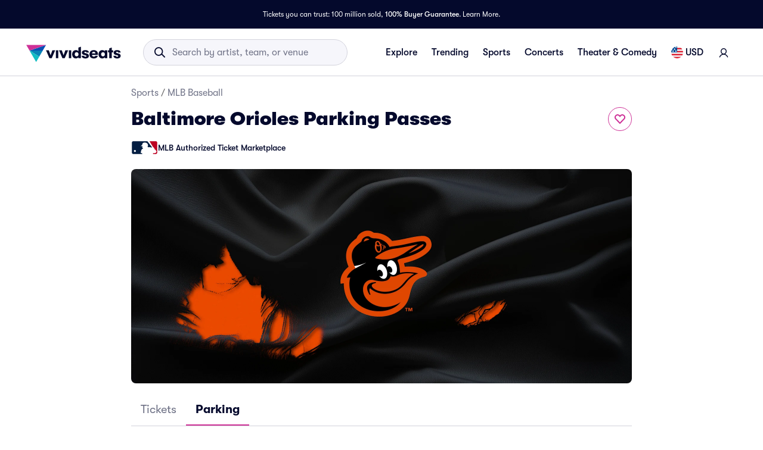

--- FILE ---
content_type: text/html; charset=utf-8
request_url: https://www.vividseats.com/baltimore-orioles-parking-tickets--sports-mlb-baseball/performer/41851
body_size: 75332
content:
<!DOCTYPE html><html lang="en-US"><head><link rel="preload" href="https://media.vsstatic.com/image/upload/if_fc_gte_1/g_auto,q_auto,c_fill,w_1680,h_720/if_else/g_center,q_auto,c_fill,w_1680,h_720/if_end/dpr_auto,f_auto/hero/event/sports/59-mlb-baltimore-orioles/baltimore-orioles-tickets-4.jpg" as="image" fetchPriority="high" data-testid="external-image-preload-link" data-next-head=""/><meta charSet="utf-8" data-next-head=""/><title data-next-head="">Baltimore Orioles Parking Passes | Vivid Seats</title><meta name="description" content="Buy Baltimore Orioles Parking passes from Vivid Seats! All tickets are backed by our 100% Buyer Guarantee." data-next-head=""/><meta name="keywords" content="Baltimore Orioles Parking tickets, Baltimore Orioles Parking passes, Baltimore Orioles Parking tickets 2026, Baltimore Orioles Parking passes 2026, Baltimore Orioles Parking tickets 2027, " data-next-head=""/><link rel="canonical" href="https://www.vividseats.com/baltimore-orioles-parking-tickets--sports-mlb-baseball/performer/41851" data-next-head=""/><meta property="og:image" content="https://a.vsstatic.com/mobile/app/mlb/baltimore-orioles-3.jpg" data-next-head=""/><meta http-equiv="x-ua-compatible" content="ie=edge" data-next-head=""/><meta name="viewport" content="width=device-width, initial-scale=1, maximum-scale=5" data-next-head=""/><meta name="application-name" content="Vivid Seats" data-next-head=""/><meta name="msapplication-TileColor" content="#333333" data-next-head=""/><meta name="msapplication-config" content="https://a.vsstatic.com/common/favicon/browserconfig.xml" data-next-head=""/><meta name="theme-color" content="#ffffff" data-next-head=""/><meta name="google-play-app" content="app-id=com.vividseats.android" data-next-head=""/><meta name="itunes" content="app-id=963355757" data-next-head=""/><meta name="apple-mobile-web-app-capable" content="yes" data-next-head=""/><meta name="format-detection" content="telephone=yes" data-next-head=""/><meta property="og:site_name" content="Vivid Seats" data-next-head=""/><meta property="og:url" content="https://www.vividseats.com/baltimore-orioles-parking-tickets--sports-mlb-baseball/performer/41851" data-next-head=""/><meta property="og:title" content="Baltimore Orioles Parking Passes | Vivid Seats" data-next-head=""/><meta property="og:description" content="Buy Baltimore Orioles Parking passes from Vivid Seats! All tickets are backed by our 100% Buyer Guarantee." data-next-head=""/><link rel="icon" type="image/x-icon" href="https://a.vsstatic.com/common/favicon/rebrand/favicon.ico?v=1769298268857" data-next-head=""/><link rel="apple-touch-icon" sizes="180x180" href="https://a.vsstatic.com/common/favicon/rebrand/apple-touch-icon.png" data-next-head=""/><meta name="apple-mobile-web-app-title" content="Vivid Seats" data-next-head=""/><link data-testid="android-link-meta" rel="alternate" href="android-app://com.vividseats.android/vividseats/performer/41851" data-next-head=""/><link data-testid="ios-link-meta" rel="alternate" href="ios-app://963355757/vividseats/performer/41851" data-next-head=""/><script type="application/ld+json" data-next-head="">{
	"@context": "https://schema.org",
	"@type": "BreadcrumbList",
	"itemListElement": [
		{
			"@type": "ListItem",
			"position": 1,
			"item": {
				"@id": "https://www.vividseats.com/sports",
				"name": "Sports"
			}
		},
		{
			"@type": "ListItem",
			"position": 2,
			"item": {
				"@id": "https://www.vividseats.com/mlb-baseball",
				"name": "MLB Baseball"
			}
		},
		{
			"@type": "ListItem",
			"position": 3,
			"item": {
				"@id": "https://www.vividseats.com/baltimore-orioles-parking-tickets--sports-mlb-baseball/performer/41851",
				"name": "Baltimore Orioles Parking Passes"
			}
		}
	]
}</script><meta name="emotion-insertion-point" content=""/><style data-emotion="mui-global animation-wiooy9">@-webkit-keyframes animation-wiooy9{0%{-webkit-transform:translateX(-100%);-moz-transform:translateX(-100%);-ms-transform:translateX(-100%);transform:translateX(-100%);}50%{-webkit-transform:translateX(100%);-moz-transform:translateX(100%);-ms-transform:translateX(100%);transform:translateX(100%);}100%{-webkit-transform:translateX(100%);-moz-transform:translateX(100%);-ms-transform:translateX(100%);transform:translateX(100%);}}@keyframes animation-wiooy9{0%{-webkit-transform:translateX(-100%);-moz-transform:translateX(-100%);-ms-transform:translateX(-100%);transform:translateX(-100%);}50%{-webkit-transform:translateX(100%);-moz-transform:translateX(100%);-ms-transform:translateX(100%);transform:translateX(100%);}100%{-webkit-transform:translateX(100%);-moz-transform:translateX(100%);-ms-transform:translateX(100%);transform:translateX(100%);}}</style><style data-emotion="mui-global w4yfad">:root{--spacing:8px;--shape-borderRadius:4px;--colors-gray-50:#F6F6FBFF;--colors-gray-100:#EFEFF6FF;--colors-gray-200:#D3D3DCFF;--colors-gray-300:#A0A2B3FF;--colors-gray-400:#717488FF;--colors-gray-500:#474B5EFF;--colors-gray-600:#04092CFF;--colors-white-10:#FFFFFF19;--colors-white-20:#FFFFFF33;--colors-white-30:#FFFFFF4C;--colors-white-40:#FFFFFF66;--colors-white-50:#FFFFFF7F;--colors-white-100:#FFFFFFFF;--colors-dark-10:#04092C19;--colors-dark-20:#04092C33;--colors-dark-30:#04092C4C;--colors-dark-40:#04092C66;--colors-dark-50:#04092C7F;--colors-blue-100:#D9F2FCFF;--colors-blue-200:#B3E4F9FF;--colors-blue-300:#7AD0F5FF;--colors-blue-400:#27B2EFFF;--colors-blue-500:#0983B6FF;--colors-blue-600:#065474FF;--colors-cobalt-100:#D6E6FDFF;--colors-cobalt-200:#AFCEFBFF;--colors-cobalt-300:#75AAF6FF;--colors-cobalt-400:#277CF4FF;--colors-cobalt-500:#0951B6FF;--colors-cobalt-600:#003B90FF;--colors-green-100:#E6FFEDFF;--colors-green-200:#BEF2CDFF;--colors-green-300:#85E8A1FF;--colors-green-400:#4AC76DFF;--colors-green-500:#19AA61FF;--colors-green-600:#008442FF;--colors-indigo-100:#F2F0FFFF;--colors-indigo-200:#D9D6FDFF;--colors-indigo-300:#A69FE2FF;--colors-indigo-350:#8477D9FF;--colors-indigo-400:#5D50CBFF;--colors-indigo-500:#312784FF;--colors-indigo-600:#211A58FF;--colors-lime-100:#F3F7DEFF;--colors-lime-200:#E8EF9FFF;--colors-lime-300:#C4D75DFF;--colors-lime-400:#94BE24FF;--colors-lime-500:#62A10AFF;--colors-lime-600:#2D6D1BFF;--colors-orange-100:#FFF5F0FF;--colors-orange-200:#FFD5C0FF;--colors-orange-300:#FEA071FF;--colors-orange-400:#FE894EFF;--colors-orange-500:#F76E27FF;--colors-orange-600:#D54700FF;--colors-red-100:#FEECECFF;--colors-red-200:#FFB1BAFF;--colors-red-300:#FF7079FF;--colors-red-400:#F93C3AFF;--colors-red-500:#DC1818FF;--colors-red-600:#9D0706FF;--colors-yellow-100:#FFF9D6FF;--colors-yellow-200:#FFF099FF;--colors-yellow-300:#FFE75CFF;--colors-yellow-400:#FCD72DFF;--colors-yellow-500:#FFC000FF;--colors-yellow-600:#E8A93AFF;--colors-magenta-100:#FBE5F3FF;--colors-magenta-200:#F7B4DFFF;--colors-magenta-300:#E07BBDFF;--colors-magenta-400:#CE3197FF;--colors-magenta-500:#8F1564FF;--colors-magenta-600:#440C36FF;--colors-teal-100:#DAFAFBFF;--colors-teal-200:#B5F5F8FF;--colors-teal-300:#78E4E8FF;--colors-teal-400:#13BDC3FF;--colors-teal-500:#1C94A5FF;--colors-teal-600:#086E88FF;--shadows-0:none;--shadows-1:0px 2px 1px -1px rgba(0,0,0,0.2),0px 1px 1px 0px rgba(0,0,0,0.14),0px 1px 3px 0px rgba(0,0,0,0.12);--shadows-2:0px 3px 1px -2px rgba(0,0,0,0.2),0px 2px 2px 0px rgba(0,0,0,0.14),0px 1px 5px 0px rgba(0,0,0,0.12);--shadows-3:0px 3px 3px -2px rgba(0,0,0,0.2),0px 3px 4px 0px rgba(0,0,0,0.14),0px 1px 8px 0px rgba(0,0,0,0.12);--shadows-4:0px 2px 4px -1px rgba(0,0,0,0.2),0px 4px 5px 0px rgba(0,0,0,0.14),0px 1px 10px 0px rgba(0,0,0,0.12);--shadows-5:0px 3px 5px -1px rgba(0,0,0,0.2),0px 5px 8px 0px rgba(0,0,0,0.14),0px 1px 14px 0px rgba(0,0,0,0.12);--shadows-6:0px 3px 5px -1px rgba(0,0,0,0.2),0px 6px 10px 0px rgba(0,0,0,0.14),0px 1px 18px 0px rgba(0,0,0,0.12);--shadows-7:0px 4px 5px -2px rgba(0,0,0,0.2),0px 7px 10px 1px rgba(0,0,0,0.14),0px 2px 16px 1px rgba(0,0,0,0.12);--shadows-8:0px 5px 5px -3px rgba(0,0,0,0.2),0px 8px 10px 1px rgba(0,0,0,0.14),0px 3px 14px 2px rgba(0,0,0,0.12);--shadows-9:0px 5px 6px -3px rgba(0,0,0,0.2),0px 9px 12px 1px rgba(0,0,0,0.14),0px 3px 16px 2px rgba(0,0,0,0.12);--shadows-10:0px 6px 6px -3px rgba(0,0,0,0.2),0px 10px 14px 1px rgba(0,0,0,0.14),0px 4px 18px 3px rgba(0,0,0,0.12);--shadows-11:0px 6px 7px -4px rgba(0,0,0,0.2),0px 11px 15px 1px rgba(0,0,0,0.14),0px 4px 20px 3px rgba(0,0,0,0.12);--shadows-12:0px 7px 8px -4px rgba(0,0,0,0.2),0px 12px 17px 2px rgba(0,0,0,0.14),0px 5px 22px 4px rgba(0,0,0,0.12);--shadows-13:0px 7px 8px -4px rgba(0,0,0,0.2),0px 13px 19px 2px rgba(0,0,0,0.14),0px 5px 24px 4px rgba(0,0,0,0.12);--shadows-14:0px 7px 9px -4px rgba(0,0,0,0.2),0px 14px 21px 2px rgba(0,0,0,0.14),0px 5px 26px 4px rgba(0,0,0,0.12);--shadows-15:0px 8px 9px -5px rgba(0,0,0,0.2),0px 15px 22px 2px rgba(0,0,0,0.14),0px 6px 28px 5px rgba(0,0,0,0.12);--shadows-16:0px 8px 10px -5px rgba(0,0,0,0.2),0px 16px 24px 2px rgba(0,0,0,0.14),0px 6px 30px 5px rgba(0,0,0,0.12);--shadows-17:0px 8px 11px -5px rgba(0,0,0,0.2),0px 17px 26px 2px rgba(0,0,0,0.14),0px 6px 32px 5px rgba(0,0,0,0.12);--shadows-18:0px 9px 11px -5px rgba(0,0,0,0.2),0px 18px 28px 2px rgba(0,0,0,0.14),0px 7px 34px 6px rgba(0,0,0,0.12);--shadows-19:0px 9px 12px -6px rgba(0,0,0,0.2),0px 19px 29px 2px rgba(0,0,0,0.14),0px 7px 36px 6px rgba(0,0,0,0.12);--shadows-20:0px 10px 13px -6px rgba(0,0,0,0.2),0px 20px 31px 3px rgba(0,0,0,0.14),0px 8px 38px 7px rgba(0,0,0,0.12);--shadows-21:0px 10px 13px -6px rgba(0,0,0,0.2),0px 21px 33px 3px rgba(0,0,0,0.14),0px 8px 40px 7px rgba(0,0,0,0.12);--shadows-22:0px 10px 14px -6px rgba(0,0,0,0.2),0px 22px 35px 3px rgba(0,0,0,0.14),0px 8px 42px 7px rgba(0,0,0,0.12);--shadows-23:0px 11px 14px -7px rgba(0,0,0,0.2),0px 23px 36px 3px rgba(0,0,0,0.14),0px 9px 44px 8px rgba(0,0,0,0.12);--shadows-24:0px 11px 15px -7px rgba(0,0,0,0.2),0px 24px 38px 3px rgba(0,0,0,0.14),0px 9px 46px 8px rgba(0,0,0,0.12);--zIndex-mobileStepper:1000;--zIndex-fab:1050;--zIndex-speedDial:1050;--zIndex-appBar:1100;--zIndex-drawer:1200;--zIndex-modal:1300;--zIndex-snackbar:1400;--zIndex-tooltip:1500;--font-creditCardLabel:500 0.875rem;--font-stepLabel:500 1rem;--font-title-sm:700 1.125rem/1.40625rem;--font-title-md:700 1.25rem/1.5625rem;--font-title-lg:800 1.5rem/1.875rem;--font-title-xl:800 2rem/2.5rem;--font-title-xxl:800 2.5rem/3.125rem;--font-subtitle-sm:400 1rem/1.25rem;--font-subtitle-md:400 1.125rem/1.375rem;--font-subtitle-lg:400 1.25rem/1.5625rem;--font-subtitle-xl:400 1.5rem/1.875rem;--font-subtitle-xxl:400 2rem/2.5rem;--font-overline:700 0.75rem/0.9375rem 'GT-Walsheim',sans-serif;--font-body-bold:700 1rem/1.5rem;--font-body-medium:500 1rem/1.5rem;--font-body-regular:400 1rem/1.5rem;--font-body-link:400 1rem/1.5rem;--font-small-bold:700 0.875rem/1.3125rem;--font-small-medium:500 0.875rem/1.3125rem;--font-small-regular:400 0.875rem/1.3125rem;--font-caption-bold:700 0.75rem/1.125rem;--font-caption-medium:500 0.75rem/1.125rem;--font-caption-regular:400 0.75rem/1.125rem;--font-footnote-regular:400 0.625rem/0.9375rem;--font-footnote-bold:700 0.625rem/0.9375rem;--font-button:500 0.875rem/1.75 'GT-Walsheim',sans-serif;--font-textfield-small:400 0.875rem/1.3125rem;--font-textfield-medium:400 1rem/1.5rem;--font-h1:300 6rem/1.167 'GT-Walsheim',sans-serif;--font-h2:300 3.75rem/1.2 'GT-Walsheim',sans-serif;--font-h3:400 3rem/1.167 'GT-Walsheim',sans-serif;--font-h4:400 2.125rem/1.235 'GT-Walsheim',sans-serif;--font-h5:400 1.5rem/1.334 'GT-Walsheim',sans-serif;--font-h6:500 1.25rem/1.6 'GT-Walsheim',sans-serif;--font-subtitle1:400 1rem/1.75 'GT-Walsheim',sans-serif;--font-subtitle2:500 0.875rem/1.57 'GT-Walsheim',sans-serif;--font-body1:400 1rem/1.5 'GT-Walsheim',sans-serif;--font-body2:400 0.875rem/1.43 'GT-Walsheim',sans-serif;--font-caption:400 0.75rem/1.66 'GT-Walsheim',sans-serif;--font-inherit:inherit inherit/inherit inherit;}:root{-webkit-print-color-scheme:light;color-scheme:light;--palette-gray-50:#F6F6FBFF;--palette-gray-100:#EFEFF6FF;--palette-gray-200:#D3D3DCFF;--palette-gray-300:#A0A2B3FF;--palette-gray-400:#717488FF;--palette-gray-500:#474B5EFF;--palette-gray-600:#04092CFF;--palette-white-10:#FFFFFF19;--palette-white-20:#FFFFFF33;--palette-white-30:#FFFFFF4C;--palette-white-40:#FFFFFF66;--palette-white-50:#FFFFFF7F;--palette-white-100:#FFFFFFFF;--palette-dark-10:#04092C19;--palette-dark-20:#04092C33;--palette-dark-30:#04092C4C;--palette-dark-40:#04092C66;--palette-dark-50:#04092C7F;--palette-blue-100:#D9F2FCFF;--palette-blue-200:#B3E4F9FF;--palette-blue-300:#7AD0F5FF;--palette-blue-400:#27B2EFFF;--palette-blue-500:#0983B6FF;--palette-blue-600:#065474FF;--palette-cobalt-100:#D6E6FDFF;--palette-cobalt-200:#AFCEFBFF;--palette-cobalt-300:#75AAF6FF;--palette-cobalt-400:#277CF4FF;--palette-cobalt-500:#0951B6FF;--palette-cobalt-600:#003B90FF;--palette-green-100:#E6FFEDFF;--palette-green-200:#BEF2CDFF;--palette-green-300:#85E8A1FF;--palette-green-400:#4AC76DFF;--palette-green-500:#19AA61FF;--palette-green-600:#008442FF;--palette-indigo-100:#F2F0FFFF;--palette-indigo-200:#D9D6FDFF;--palette-indigo-300:#A69FE2FF;--palette-indigo-350:#8477D9FF;--palette-indigo-400:#5D50CBFF;--palette-indigo-500:#312784FF;--palette-indigo-600:#211A58FF;--palette-lime-100:#F3F7DEFF;--palette-lime-200:#E8EF9FFF;--palette-lime-300:#C4D75DFF;--palette-lime-400:#94BE24FF;--palette-lime-500:#62A10AFF;--palette-lime-600:#2D6D1BFF;--palette-orange-100:#FFF5F0FF;--palette-orange-200:#FFD5C0FF;--palette-orange-300:#FEA071FF;--palette-orange-400:#FE894EFF;--palette-orange-500:#F76E27FF;--palette-orange-600:#D54700FF;--palette-red-100:#FEECECFF;--palette-red-200:#FFB1BAFF;--palette-red-300:#FF7079FF;--palette-red-400:#F93C3AFF;--palette-red-500:#DC1818FF;--palette-red-600:#9D0706FF;--palette-yellow-100:#FFF9D6FF;--palette-yellow-200:#FFF099FF;--palette-yellow-300:#FFE75CFF;--palette-yellow-400:#FCD72DFF;--palette-yellow-500:#FFC000FF;--palette-yellow-600:#E8A93AFF;--palette-magenta-100:#FBE5F3FF;--palette-magenta-200:#F7B4DFFF;--palette-magenta-300:#E07BBDFF;--palette-magenta-400:#CE3197FF;--palette-magenta-500:#8F1564FF;--palette-magenta-600:#440C36FF;--palette-teal-100:#DAFAFBFF;--palette-teal-200:#B5F5F8FF;--palette-teal-300:#78E4E8FF;--palette-teal-400:#13BDC3FF;--palette-teal-500:#1C94A5FF;--palette-teal-600:#086E88FF;--palette-primary-lightest:#FBE5F3FF;--palette-primary-lighter:#F7B4DFFF;--palette-primary-light:#E07BBDFF;--palette-primary-main:#CE3197FF;--palette-primary-dark:#8F1564FF;--palette-primary-darker:#440C36FF;--palette-primary-contrastText:#fff;--palette-primary-mainChannel:206 49 151;--palette-primary-lightChannel:224 123 189;--palette-primary-darkChannel:143 21 100;--palette-primary-contrastTextChannel:255 255 255;--palette-neutral-lightest:#FFFFFFFF;--palette-neutral-lighter:#F6F6FBFF;--palette-neutral-light:#D3D3DCFF;--palette-neutral-main:#04092CFF;--palette-neutral-dark:#474B5EFF;--palette-neutral-darker:#717488FF;--palette-neutral-contrastText:#EFEFF6FF;--palette-neutral-mainChannel:4 9 44;--palette-neutral-lightChannel:211 211 220;--palette-neutral-darkChannel:71 75 94;--palette-neutral-contrastTextChannel:239 239 246;--palette-secondary-lightest:#DAFAFBFF;--palette-secondary-lighter:#B5F5F8FF;--palette-secondary-light:#78E4E8FF;--palette-secondary-main:#13BDC3FF;--palette-secondary-dark:#1C94A5FF;--palette-secondary-darker:#086E88FF;--palette-secondary-contrastText:rgba(0, 0, 0, 0.87);--palette-secondary-mainChannel:19 189 195;--palette-secondary-lightChannel:120 228 232;--palette-secondary-darkChannel:28 148 165;--palette-secondary-contrastTextChannel:0 0 0;--palette-error-main:#DC1818FF;--palette-error-light:rgba(227, 70, 70, 1);--palette-error-dark:rgba(154, 16, 16, 1);--palette-error-contrastText:#fff;--palette-error-mainChannel:220 24 24;--palette-error-lightChannel:227 70 70;--palette-error-darkChannel:154 16 16;--palette-error-contrastTextChannel:255 255 255;--palette-common-black:#000;--palette-common-white:#fff;--palette-common-background:#fff;--palette-common-onBackground:#000;--palette-common-backgroundChannel:255 255 255;--palette-common-onBackgroundChannel:0 0 0;--palette-warning-main:#ed6c02;--palette-warning-light:#ff9800;--palette-warning-dark:#e65100;--palette-warning-contrastText:#fff;--palette-warning-mainChannel:237 108 2;--palette-warning-lightChannel:255 152 0;--palette-warning-darkChannel:230 81 0;--palette-warning-contrastTextChannel:255 255 255;--palette-info-main:#0288d1;--palette-info-light:#03a9f4;--palette-info-dark:#01579b;--palette-info-contrastText:#fff;--palette-info-mainChannel:2 136 209;--palette-info-lightChannel:3 169 244;--palette-info-darkChannel:1 87 155;--palette-info-contrastTextChannel:255 255 255;--palette-success-main:#2e7d32;--palette-success-light:#4caf50;--palette-success-dark:#1b5e20;--palette-success-contrastText:#fff;--palette-success-mainChannel:46 125 50;--palette-success-lightChannel:76 175 80;--palette-success-darkChannel:27 94 32;--palette-success-contrastTextChannel:255 255 255;--palette-grey-50:#fafafa;--palette-grey-100:#f5f5f5;--palette-grey-200:#eeeeee;--palette-grey-300:#e0e0e0;--palette-grey-400:#bdbdbd;--palette-grey-500:#9e9e9e;--palette-grey-600:#757575;--palette-grey-700:#616161;--palette-grey-800:#424242;--palette-grey-900:#212121;--palette-grey-A100:#f5f5f5;--palette-grey-A200:#eeeeee;--palette-grey-A400:#bdbdbd;--palette-grey-A700:#616161;--palette-text-primary:rgba(0, 0, 0, 0.87);--palette-text-secondary:rgba(0, 0, 0, 0.6);--palette-text-disabled:rgba(0, 0, 0, 0.38);--palette-text-primaryChannel:0 0 0;--palette-text-secondaryChannel:0 0 0;--palette-divider:rgba(0, 0, 0, 0.12);--palette-background-paper:#fff;--palette-background-default:#fff;--palette-background-defaultChannel:255 255 255;--palette-background-paperChannel:255 255 255;--palette-action-active:rgba(0, 0, 0, 0.54);--palette-action-hover:rgba(0, 0, 0, 0.04);--palette-action-hoverOpacity:0.04;--palette-action-selected:rgba(0, 0, 0, 0.08);--palette-action-selectedOpacity:0.08;--palette-action-disabled:rgba(0, 0, 0, 0.26);--palette-action-disabledBackground:rgba(0, 0, 0, 0.12);--palette-action-disabledOpacity:0.38;--palette-action-focus:rgba(0, 0, 0, 0.12);--palette-action-focusOpacity:0.12;--palette-action-activatedOpacity:0.12;--palette-action-activeChannel:0 0 0;--palette-action-selectedChannel:0 0 0;--palette-Alert-errorColor:rgba(90, 28, 28, 1);--palette-Alert-infoColor:rgb(1, 67, 97);--palette-Alert-successColor:rgb(30, 70, 32);--palette-Alert-warningColor:rgb(102, 60, 0);--palette-Alert-errorFilledBg:var(--palette-error-main, #DC1818FF);--palette-Alert-infoFilledBg:var(--palette-info-main, #0288d1);--palette-Alert-successFilledBg:var(--palette-success-main, #2e7d32);--palette-Alert-warningFilledBg:var(--palette-warning-main, #ed6c02);--palette-Alert-errorFilledColor:#fff;--palette-Alert-infoFilledColor:#fff;--palette-Alert-successFilledColor:#fff;--palette-Alert-warningFilledColor:#fff;--palette-Alert-errorStandardBg:rgba(252, 236, 236, 1);--palette-Alert-infoStandardBg:rgb(229, 246, 253);--palette-Alert-successStandardBg:rgb(237, 247, 237);--palette-Alert-warningStandardBg:rgb(255, 244, 229);--palette-Alert-errorIconColor:var(--palette-error-main, #DC1818FF);--palette-Alert-infoIconColor:var(--palette-info-main, #0288d1);--palette-Alert-successIconColor:var(--palette-success-main, #2e7d32);--palette-Alert-warningIconColor:var(--palette-warning-main, #ed6c02);--palette-AppBar-defaultBg:var(--palette-grey-100, #f5f5f5);--palette-Avatar-defaultBg:var(--palette-grey-400, #bdbdbd);--palette-Button-inheritContainedBg:var(--palette-grey-300, #e0e0e0);--palette-Button-inheritContainedHoverBg:var(--palette-grey-A100, #f5f5f5);--palette-Chip-defaultBorder:var(--palette-grey-400, #bdbdbd);--palette-Chip-defaultAvatarColor:var(--palette-grey-700, #616161);--palette-Chip-defaultIconColor:var(--palette-grey-700, #616161);--palette-FilledInput-bg:rgba(0, 0, 0, 0.06);--palette-FilledInput-hoverBg:rgba(0, 0, 0, 0.09);--palette-FilledInput-disabledBg:rgba(0, 0, 0, 0.12);--palette-LinearProgress-primaryBg:rgba(236, 176, 215, 1);--palette-LinearProgress-secondaryBg:rgba(165, 229, 232, 1);--palette-LinearProgress-errorBg:rgba(241, 167, 167, 1);--palette-LinearProgress-infoBg:rgb(158, 209, 237);--palette-LinearProgress-successBg:rgb(175, 205, 177);--palette-LinearProgress-warningBg:rgb(248, 199, 158);--palette-Skeleton-bg:rgba(var(--palette-text-primaryChannel, undefined) / 0.11);--palette-Slider-primaryTrack:rgba(236, 176, 215, 1);--palette-Slider-secondaryTrack:rgba(165, 229, 232, 1);--palette-Slider-errorTrack:rgba(241, 167, 167, 1);--palette-Slider-infoTrack:rgb(158, 209, 237);--palette-Slider-successTrack:rgb(175, 205, 177);--palette-Slider-warningTrack:rgb(248, 199, 158);--palette-SnackbarContent-bg:rgb(50, 50, 50);--palette-SnackbarContent-color:#fff;--palette-SpeedDialAction-fabHoverBg:rgb(216, 216, 216);--palette-StepConnector-border:var(--palette-grey-400, #bdbdbd);--palette-StepContent-border:var(--palette-grey-400, #bdbdbd);--palette-Switch-defaultColor:var(--palette-common-white, #fff);--palette-Switch-defaultDisabledColor:var(--palette-grey-100, #f5f5f5);--palette-Switch-primaryDisabledColor:rgba(236, 176, 215, 1);--palette-Switch-secondaryDisabledColor:rgba(165, 229, 232, 1);--palette-Switch-errorDisabledColor:rgba(241, 167, 167, 1);--palette-Switch-infoDisabledColor:rgb(158, 209, 237);--palette-Switch-successDisabledColor:rgb(175, 205, 177);--palette-Switch-warningDisabledColor:rgb(248, 199, 158);--palette-TableCell-border:rgba(224, 224, 224, 1);--palette-Tooltip-bg:rgba(97, 97, 97, 0.92);--palette-dividerChannel:0 0 0;--opacity-inputPlaceholder:0.42;--opacity-inputUnderline:0.42;--opacity-switchTrackDisabled:0.12;--opacity-switchTrack:0.38;}</style><style data-emotion="mui 6su6fj 1ayqvhb 6wlr9t 1dw0yje 1dwiwkb 51eq8m 1emchqo 1nd5pgh 1uul7gr 6eyi3z 1t7hoii 1peayqm y05qfq cg54c1 i8yde5 b8szdl 17do188 ucm95x 1458ua5 jifdqh 1lrj5mt 1at80ur 1bv52wn 1evnhfv kh4685 1fmntk1 1pgnteb yxi6ms 1gqbo3h pc7loe 178k6i8 1insuh9 1wl3fj7 m4kd1w xqeok0 19f7kc0 1b4fqit 1dbyjaa 5jbt3z n0gdrl oz27hc 1emumc3 ihrt1b dy6rqj td2x0f">.mui-6su6fj{-webkit-flex-shrink:0;-ms-flex-negative:0;flex-shrink:0;}.mui-1ayqvhb{margin:0;font-size:0.75rem;font-weight:400;line-height:1.125rem;text-align:var(--Typography-textAlign);font-family:'GT-Walsheim',sans-serif;}.mui-6wlr9t{-webkit-flex-shrink:0;-ms-flex-negative:0;flex-shrink:0;margin-top:1rem;gap:0.25rem;display:grid;}.mui-1dw0yje{-webkit-flex-shrink:0;-ms-flex-negative:0;flex-shrink:0;margin-bottom:0.5rem;}.mui-1dwiwkb{margin:0;font-family:'GT-Walsheim',sans-serif;font-weight:400;font-size:1rem;line-height:1.5;color:var(--palette-text-secondary);font-family:'GT-Walsheim',sans-serif;}.mui-1dwiwkb .MuiBreadcrumbs-separator{margin-left:0.25rem;margin-right:0.25rem;}.mui-51eq8m{display:-webkit-box;display:-webkit-flex;display:-ms-flexbox;display:flex;-webkit-box-flex-wrap:wrap;-webkit-flex-wrap:wrap;-ms-flex-wrap:wrap;flex-wrap:wrap;-webkit-align-items:center;-webkit-box-align:center;-ms-flex-align:center;align-items:center;padding:0;margin:0;list-style:none;}.mui-1emchqo{margin:0;font:inherit;line-height:inherit;letter-spacing:inherit;font-family:'GT-Walsheim',sans-serif;color:var(--palette-neutral-darker);-webkit-text-decoration:none;text-decoration:none;color:var(--palette-neutral-darker);}.mui-1emchqo:hover{-webkit-text-decoration:underline;text-decoration:underline;}.mui-1nd5pgh{display:-webkit-box;display:-webkit-flex;display:-ms-flexbox;display:flex;-webkit-user-select:none;-moz-user-select:none;-ms-user-select:none;user-select:none;margin-left:8px;margin-right:8px;}.mui-1uul7gr{-webkit-flex-shrink:0;-ms-flex-negative:0;flex-shrink:0;display:-webkit-box;display:-webkit-flex;display:-ms-flexbox;display:flex;-webkit-align-items:flex-start;-webkit-box-align:flex-start;-ms-flex-align:flex-start;align-items:flex-start;-webkit-box-pack:justify;-webkit-justify-content:space-between;justify-content:space-between;gap:1rem;}.mui-6eyi3z{margin:0;font-family:'GT-Walsheim',sans-serif;font-weight:400;font-size:1rem;line-height:1.5;font-weight:800;font-family:'GT-Walsheim',sans-serif;}.mui-1t7hoii{display:block;background-color:var(--palette-Skeleton-bg);height:1.2em;border-radius:var(--shape-borderRadius);position:relative;overflow:hidden;-webkit-mask-image:-webkit-radial-gradient(white, black);}.mui-1t7hoii::after{background:linear-gradient(
                90deg,
                transparent,
                var(--palette-action-hover),
                transparent
              );content:"";position:absolute;-webkit-transform:translateX(-100%);-moz-transform:translateX(-100%);-ms-transform:translateX(-100%);transform:translateX(-100%);bottom:0;left:0;right:0;top:0;}.mui-1t7hoii::after{-webkit-animation:animation-wiooy9 2s linear 0.5s infinite;animation:animation-wiooy9 2s linear 0.5s infinite;}.mui-1t7hoii.MuiSkeleton-rounded{background-color:#D3D3DCFF;border-radius:32px;}.mui-1t7hoii.MuiSkeleton-rectangular{background-color:#EFEFF6FF;border-radius:4px;}.mui-1peayqm{margin:0;font-size:0.875rem;font-weight:500;line-height:1.3125rem;font-family:'GT-Walsheim',sans-serif;}.mui-y05qfq{-webkit-flex-shrink:0;-ms-flex-negative:0;flex-shrink:0;margin-top:calc(2 * var(--spacing));}.mui-cg54c1{overflow:hidden;min-height:48px;-webkit-overflow-scrolling:touch;display:-webkit-box;display:-webkit-flex;display:-ms-flexbox;display:flex;border-bottom:1px solid #EFEFF6FF;}@media (max-width:599.95px){.mui-cg54c1 .MuiTabs-scrollButtons{display:none;}}.mui-i8yde5{overflow-x:auto;overflow-y:hidden;scrollbar-width:none;}.mui-i8yde5::-webkit-scrollbar{display:none;}.mui-b8szdl{position:relative;display:inline-block;-webkit-flex:1 1 auto;-ms-flex:1 1 auto;flex:1 1 auto;white-space:nowrap;scrollbar-width:none;overflow-x:auto;overflow-y:hidden;}.mui-b8szdl::-webkit-scrollbar{display:none;}.mui-17do188{display:-webkit-box;display:-webkit-flex;display:-ms-flexbox;display:flex;}.mui-ucm95x{display:-webkit-inline-box;display:-webkit-inline-flex;display:-ms-inline-flexbox;display:inline-flex;-webkit-align-items:center;-webkit-box-align:center;-ms-flex-align:center;align-items:center;-webkit-box-pack:center;-ms-flex-pack:center;-webkit-justify-content:center;justify-content:center;position:relative;box-sizing:border-box;-webkit-tap-highlight-color:transparent;background-color:transparent;outline:0;border:0;margin:0;border-radius:0;padding:0;cursor:pointer;-webkit-user-select:none;-moz-user-select:none;-ms-user-select:none;user-select:none;vertical-align:middle;-moz-appearance:none;-webkit-appearance:none;-webkit-text-decoration:none;text-decoration:none;color:inherit;font-family:'GT-Walsheim',sans-serif;font-weight:500;font-size:0.875rem;line-height:1.25;text-transform:none;max-width:360px;min-width:90px;position:relative;min-height:48px;-webkit-flex-shrink:0;-ms-flex-negative:0;flex-shrink:0;padding:12px 16px;overflow:hidden;white-space:normal;text-align:center;-webkit-flex-direction:row;-ms-flex-direction:row;flex-direction:row;color:var(--palette-text-secondary);color:#717488FF;font-weight:normal;}.mui-ucm95x::-moz-focus-inner{border-style:none;}.mui-ucm95x.Mui-disabled{pointer-events:none;cursor:default;}@media print{.mui-ucm95x{-webkit-print-color-adjust:exact;color-adjust:exact;}}.mui-ucm95x:disabled{color:#A0A2B3FF;}.mui-ucm95x:hover{color:#474B5EFF;}.mui-ucm95x.Mui-selected{color:var(--palette-primary-main);}.mui-ucm95x.Mui-disabled{color:var(--palette-text-disabled);}.mui-ucm95x.Mui-selected{color:#04092CFF;font-weight:bold;}.mui-1458ua5{position:absolute;height:2px;bottom:0;width:100%;-webkit-transition:all 300ms cubic-bezier(0.4, 0, 0.2, 1) 0ms;transition:all 300ms cubic-bezier(0.4, 0, 0.2, 1) 0ms;background-color:var(--palette-primary-main);}.mui-jifdqh{-webkit-flex-shrink:0;-ms-flex-negative:0;flex-shrink:0;display:-webkit-box;display:-webkit-flex;display:-ms-flexbox;display:flex;-webkit-box-flex:1;-webkit-flex-grow:1;-ms-flex-positive:1;flex-grow:1;}.mui-1lrj5mt{-webkit-flex-shrink:0;-ms-flex-negative:0;flex-shrink:0;-webkit-box-flex:1;-webkit-flex-grow:1;-ms-flex-positive:1;flex-grow:1;}.mui-1at80ur{-webkit-flex-shrink:0;-ms-flex-negative:0;flex-shrink:0;margin-top:calc(3 * var(--spacing));margin-bottom:calc(2 * var(--spacing));}.mui-1bv52wn{margin:0;font-size:1.125rem;font-weight:700;line-height:1.40625rem;font-family:'GT-Walsheim',sans-serif;}.mui-1evnhfv{-webkit-flex-shrink:0;-ms-flex-negative:0;flex-shrink:0;margin-bottom:calc(3 * var(--spacing));}.mui-kh4685{margin:0;font-family:'GT-Walsheim',sans-serif;font-weight:700;font-size:0.75rem;line-height:0.9375rem;text-transform:uppercase;letter-spacing:0.075rem;font-family:'GT-Walsheim',sans-serif;color:var(--palette-gray-600);}.mui-1fmntk1{margin:0;font-size:0.875rem;font-weight:700;line-height:1.3125rem;overflow:hidden;text-overflow:ellipsis;white-space:nowrap;font-family:'GT-Walsheim',sans-serif;color:#CE3197FF;}.mui-1pgnteb{margin:0;font-family:'GT-Walsheim',sans-serif;font-weight:400;font-size:0.75rem;line-height:1.66;font-family:'GT-Walsheim',sans-serif;color:var(--palette-gray-600);}.mui-yxi6ms{-webkit-flex-shrink:0;-ms-flex-negative:0;flex-shrink:0;display:-webkit-box;display:-webkit-flex;display:-ms-flexbox;display:flex;-webkit-align-items:center;-webkit-box-align:center;-ms-flex-align:center;align-items:center;padding-top:calc(0.5 * var(--spacing));}.mui-1gqbo3h{margin:0;font-size:0.75rem;font-weight:500;line-height:1.125rem;font-family:'GT-Walsheim',sans-serif;}.mui-pc7loe{margin:0;font-size:0.875rem;font-weight:500;line-height:1.3125rem;font-family:'GT-Walsheim',sans-serif;color:var(--palette-gray-600);}.mui-178k6i8{-webkit-flex-shrink:0;-ms-flex-negative:0;flex-shrink:0;display:-webkit-box;display:-webkit-flex;display:-ms-flexbox;display:flex;}.mui-1insuh9{margin:0;font-size:0.875rem;font-weight:400;line-height:1.3125rem;display:inline;font-family:'GT-Walsheim',sans-serif;color:var(--palette-gray-600);}.mui-1wl3fj7{margin:0;font-size:0.875rem;font-weight:400;line-height:1.3125rem;display:inline;font-family:'GT-Walsheim',sans-serif;color:var(--palette-gray-500);}.mui-m4kd1w{-webkit-flex-shrink:0;-ms-flex-negative:0;flex-shrink:0;-webkit-align-items:center;-webkit-box-align:center;-ms-flex-align:center;align-items:center;gap:calc(1 * var(--spacing));}@media (min-width:0px){.mui-m4kd1w{display:-webkit-box;display:-webkit-flex;display:-ms-flexbox;display:flex;}}@media (min-width:900px){.mui-m4kd1w{display:none;}}.mui-xqeok0{margin:0;font-size:0.875rem;font-weight:400;line-height:1.3125rem;font-family:'GT-Walsheim',sans-serif;color:var(--palette-gray-600);}.mui-19f7kc0{display:-webkit-inline-box;display:-webkit-inline-flex;display:-ms-inline-flexbox;display:inline-flex;-webkit-align-items:center;-webkit-box-align:center;-ms-flex-align:center;align-items:center;-webkit-box-pack:center;-ms-flex-pack:center;-webkit-justify-content:center;justify-content:center;position:relative;box-sizing:border-box;-webkit-tap-highlight-color:transparent;background-color:transparent;outline:0;border:0;margin:0;border-radius:0;padding:0;cursor:pointer;-webkit-user-select:none;-moz-user-select:none;-ms-user-select:none;user-select:none;vertical-align:middle;-moz-appearance:none;-webkit-appearance:none;-webkit-text-decoration:none;text-decoration:none;color:inherit;font-family:'GT-Walsheim',sans-serif;font-weight:500;font-size:0.875rem;line-height:1.75;text-transform:none;min-width:64px;padding:6px 16px;border:0;border-radius:var(--shape-borderRadius);-webkit-transition:background-color 250ms cubic-bezier(0.4, 0, 0.2, 1) 0ms,box-shadow 250ms cubic-bezier(0.4, 0, 0.2, 1) 0ms,border-color 250ms cubic-bezier(0.4, 0, 0.2, 1) 0ms,color 250ms cubic-bezier(0.4, 0, 0.2, 1) 0ms;transition:background-color 250ms cubic-bezier(0.4, 0, 0.2, 1) 0ms,box-shadow 250ms cubic-bezier(0.4, 0, 0.2, 1) 0ms,border-color 250ms cubic-bezier(0.4, 0, 0.2, 1) 0ms,color 250ms cubic-bezier(0.4, 0, 0.2, 1) 0ms;padding:5px 15px;border:1px solid currentColor;border-color:var(--variant-outlinedBorder, currentColor);background-color:var(--variant-outlinedBg);color:var(--variant-outlinedColor);--variant-textColor:var(--palette-primary-main);--variant-outlinedColor:var(--palette-primary-main);--variant-outlinedBorder:rgba(var(--palette-primary-mainChannel) / 0.5);--variant-containedColor:var(--palette-primary-contrastText);--variant-containedBg:var(--palette-primary-main);padding:3px 9px;font-size:0.8125rem;-webkit-transition:background-color 250ms cubic-bezier(0.4, 0, 0.2, 1) 0ms,box-shadow 250ms cubic-bezier(0.4, 0, 0.2, 1) 0ms,border-color 250ms cubic-bezier(0.4, 0, 0.2, 1) 0ms;transition:background-color 250ms cubic-bezier(0.4, 0, 0.2, 1) 0ms,box-shadow 250ms cubic-bezier(0.4, 0, 0.2, 1) 0ms,border-color 250ms cubic-bezier(0.4, 0, 0.2, 1) 0ms;height:2rem;min-width:2rem;padding-top:0.25rem;padding-bottom:0.25rem;gap:0.25rem;color:#CE3197FF;border-color:#CE3197FF;padding-left:0.75rem;padding-right:0.75rem;white-space:nowrap;}.mui-19f7kc0::-moz-focus-inner{border-style:none;}.mui-19f7kc0.Mui-disabled{pointer-events:none;cursor:default;}@media print{.mui-19f7kc0{-webkit-print-color-adjust:exact;color-adjust:exact;}}.mui-19f7kc0:disabled{color:#A0A2B3FF;}.mui-19f7kc0:hover{color:#474B5EFF;}.mui-19f7kc0:hover{-webkit-text-decoration:none;text-decoration:none;}.mui-19f7kc0.Mui-disabled{color:var(--palette-action-disabled);}.mui-19f7kc0.Mui-disabled{border:1px solid var(--palette-action-disabledBackground);}@media (hover: hover){.mui-19f7kc0:hover{--variant-containedBg:var(--palette-primary-dark);--variant-textBg:rgba(var(--palette-primary-mainChannel) / var(--palette-action-hoverOpacity));--variant-outlinedBorder:var(--palette-primary-main);--variant-outlinedBg:rgba(var(--palette-primary-mainChannel) / var(--palette-action-hoverOpacity));}}.mui-19f7kc0.MuiButton-loading{color:transparent;}.mui-19f7kc0:hover{background-color:#FBE5F3FF;color:#CE3197FF;border-color:#CE3197FF;}.mui-19f7kc0:active{background-color:#FBE5F3FF;color:#8F1564FF;border-color:#8F1564FF;}.mui-19f7kc0:disabled{color:#A0A2B3FF;border-color:#D3D3DCFF;}.mui-1b4fqit{margin:0;font-size:0.875rem;font-weight:400;line-height:1.3125rem;font-family:'GT-Walsheim',sans-serif;}.mui-1dbyjaa{-webkit-flex-shrink:0;-ms-flex-negative:0;flex-shrink:0;display:-webkit-box;display:-webkit-flex;display:-ms-flexbox;display:flex;-webkit-box-pack:center;-ms-flex-pack:center;-webkit-justify-content:center;justify-content:center;margin-top:calc(1.5 * var(--spacing));}.mui-5jbt3z{display:-webkit-inline-box;display:-webkit-inline-flex;display:-ms-inline-flexbox;display:inline-flex;-webkit-align-items:center;-webkit-box-align:center;-ms-flex-align:center;align-items:center;-webkit-box-pack:center;-ms-flex-pack:center;-webkit-justify-content:center;justify-content:center;position:relative;box-sizing:border-box;-webkit-tap-highlight-color:transparent;background-color:transparent;outline:0;border:0;margin:0;border-radius:0;padding:0;cursor:pointer;-webkit-user-select:none;-moz-user-select:none;-ms-user-select:none;user-select:none;vertical-align:middle;-moz-appearance:none;-webkit-appearance:none;-webkit-text-decoration:none;text-decoration:none;color:inherit;font-family:'GT-Walsheim',sans-serif;font-weight:500;font-size:0.875rem;line-height:1.75;text-transform:none;min-width:64px;padding:6px 16px;border:0;border-radius:var(--shape-borderRadius);-webkit-transition:background-color 250ms cubic-bezier(0.4, 0, 0.2, 1) 0ms,box-shadow 250ms cubic-bezier(0.4, 0, 0.2, 1) 0ms,border-color 250ms cubic-bezier(0.4, 0, 0.2, 1) 0ms,color 250ms cubic-bezier(0.4, 0, 0.2, 1) 0ms;transition:background-color 250ms cubic-bezier(0.4, 0, 0.2, 1) 0ms,box-shadow 250ms cubic-bezier(0.4, 0, 0.2, 1) 0ms,border-color 250ms cubic-bezier(0.4, 0, 0.2, 1) 0ms,color 250ms cubic-bezier(0.4, 0, 0.2, 1) 0ms;padding:5px 15px;border:1px solid currentColor;border-color:var(--variant-outlinedBorder, currentColor);background-color:var(--variant-outlinedBg);color:var(--variant-outlinedColor);--variant-textColor:var(--palette-neutral-main);--variant-outlinedColor:var(--palette-neutral-main);--variant-outlinedBorder:rgba(var(--palette-neutral-mainChannel) / 0.5);--variant-containedColor:var(--palette-neutral-contrastText);--variant-containedBg:var(--palette-neutral-main);-webkit-transition:background-color 250ms cubic-bezier(0.4, 0, 0.2, 1) 0ms,box-shadow 250ms cubic-bezier(0.4, 0, 0.2, 1) 0ms,border-color 250ms cubic-bezier(0.4, 0, 0.2, 1) 0ms;transition:background-color 250ms cubic-bezier(0.4, 0, 0.2, 1) 0ms,box-shadow 250ms cubic-bezier(0.4, 0, 0.2, 1) 0ms,border-color 250ms cubic-bezier(0.4, 0, 0.2, 1) 0ms;height:2.5rem;min-width:2.5rem;padding-top:0.5rem;padding-bottom:0.5rem;gap:0.5rem;color:#04092CFF;border-color:#D3D3DCFF;background-color:#FFFFFFFF;padding-left:1rem;padding-right:1rem;white-space:nowrap;}.mui-5jbt3z::-moz-focus-inner{border-style:none;}.mui-5jbt3z.Mui-disabled{pointer-events:none;cursor:default;}@media print{.mui-5jbt3z{-webkit-print-color-adjust:exact;color-adjust:exact;}}.mui-5jbt3z:disabled{color:#A0A2B3FF;}.mui-5jbt3z:hover{color:#474B5EFF;}.mui-5jbt3z:hover{-webkit-text-decoration:none;text-decoration:none;}.mui-5jbt3z.Mui-disabled{color:var(--palette-action-disabled);}.mui-5jbt3z.Mui-disabled{border:1px solid var(--palette-action-disabledBackground);}@media (hover: hover){.mui-5jbt3z:hover{--variant-containedBg:var(--palette-neutral-dark);--variant-textBg:rgba(var(--palette-neutral-mainChannel) / var(--palette-action-hoverOpacity));--variant-outlinedBorder:var(--palette-neutral-main);--variant-outlinedBg:rgba(var(--palette-neutral-mainChannel) / var(--palette-action-hoverOpacity));}}.mui-5jbt3z.MuiButton-loading{color:transparent;}.mui-5jbt3z:hover{background-color:#F6F6FBFF;color:#04092CFF;border-color:#D3D3DCFF;}.mui-5jbt3z:active{background-color:#F6F6FBFF;color:#04092CFF;border-color:#474B5EFF;}.mui-5jbt3z:disabled{color:#A0A2B3FF;border-color:#D3D3DCFF;}.mui-n0gdrl{margin:0;font-size:1rem;font-weight:400;line-height:1.5rem;font-family:'GT-Walsheim',sans-serif;}.mui-oz27hc{margin:0;font-size:1.25rem;font-weight:700;line-height:1.5625rem;font-family:'GT-Walsheim',sans-serif;}.mui-1emumc3{margin:0;font-size:1.125rem;font-weight:700;line-height:1.40625rem;line-height:1.75;font-family:'GT-Walsheim',sans-serif;}.mui-ihrt1b{margin:0;font-size:0.875rem;font-weight:400;line-height:1.3125rem;margin-top:calc(2 * var(--spacing));margin-bottom:calc(4 * var(--spacing));font-family:'GT-Walsheim',sans-serif;}.mui-dy6rqj{margin:0;font-size:0.75rem;font-weight:700;line-height:1.125rem;font-family:'GT-Walsheim',sans-serif;}.mui-td2x0f{margin:0;font-size:0.875rem;font-weight:400;line-height:1.3125rem;font-family:'GT-Walsheim',sans-serif;color:#A0A2B3FF;}</style><link rel="preconnect" href="//d1gwnrwaeu7bya.cloudfront.net"/><link rel="preconnect" href="https://a.vsstatic.com"/><link rel="preconnect" href="//vivid-assets.s3.amazonaws.com"/><link rel="preload" href="https://a.vsstatic.com/font/poppins-regular.woff2" type="font/woff2" as="font" crossorigin="anonymous"/><link rel="preload" href="https://a.vsstatic.com/font/poppins-semibold.woff2" type="font/woff2" as="font" crossorigin="anonymous"/><link rel="preload" href="https://a.vsstatic.com/font/poppins-bold.woff2" type="font/woff2" as="font" crossorigin="anonymous"/><link rel="preload" href="https://a.vsstatic.com/font/poppins-extrabold.woff2" type="font/woff2" as="font" crossorigin="anonymous"/><link rel="preload" href="https://a.vsstatic.com/font/GT-Walsheim-Regular.woff2" type="font/woff2" as="font" crossorigin="anonymous"/><link rel="preload" href="https://a.vsstatic.com/font/GT-Walsheim-Medium.woff2" type="font/woff2" as="font" crossorigin="anonymous"/><link rel="preload" href="https://a.vsstatic.com/font/GT-Walsheim-Bold.woff2" type="font/woff2" as="font" crossorigin="anonymous"/><link rel="preload" href="https://a.vsstatic.com/font/GT-Walsheim-Black.woff2" type="font/woff2" as="font" crossorigin="anonymous"/><script id="gaCreate" data-nscript="beforeInteractive" crossorigin="anonymous">
        window.dataLayer=window.dataLayer||[];
        function gtag(){dataLayer.push(arguments);};
        gtag('consent', 'default', {"ad_storage":"granted","ad_user_data":"granted","ad_personalization":"granted","analytics_storage":"granted","personalization_storage":"granted","region":["US","CA"]});
        gtag('consent', 'update', {"ad_storage":"granted","ad_user_data":"granted","ad_personalization":"granted","analytics_storage":"granted","personalization_storage":"granted"});
    </script><link rel="preload" href="/athena-assets/50916442/prod/next-assets/_next/static/css/70d53325f09576cd.css" as="style" crossorigin="anonymous"/><link rel="stylesheet" href="/athena-assets/50916442/prod/next-assets/_next/static/css/70d53325f09576cd.css" crossorigin="anonymous" data-n-g=""/><link rel="preload" href="/athena-assets/50916442/prod/next-assets/_next/static/css/ae308d8190e5cfe1.css" as="style" crossorigin="anonymous"/><link rel="stylesheet" href="/athena-assets/50916442/prod/next-assets/_next/static/css/ae308d8190e5cfe1.css" crossorigin="anonymous" data-n-p=""/><link rel="preload" href="/athena-assets/50916442/prod/next-assets/_next/static/css/1bf2f73cfea45bf2.css" as="style" crossorigin="anonymous"/><link rel="stylesheet" href="/athena-assets/50916442/prod/next-assets/_next/static/css/1bf2f73cfea45bf2.css" crossorigin="anonymous" data-n-p=""/><link rel="preload" href="/athena-assets/50916442/prod/next-assets/_next/static/css/8e8d9bf2a2e9b7a3.css" as="style" crossorigin="anonymous"/><link rel="stylesheet" href="/athena-assets/50916442/prod/next-assets/_next/static/css/8e8d9bf2a2e9b7a3.css" crossorigin="anonymous"/><link rel="preload" href="/athena-assets/50916442/prod/next-assets/_next/static/css/9645138c67133047.css" as="style" crossorigin="anonymous"/><link rel="stylesheet" href="/athena-assets/50916442/prod/next-assets/_next/static/css/9645138c67133047.css" crossorigin="anonymous"/><link rel="preload" href="/athena-assets/50916442/prod/next-assets/_next/static/css/13d0a9c51dc5fbc7.css" as="style" crossorigin="anonymous"/><link rel="stylesheet" href="/athena-assets/50916442/prod/next-assets/_next/static/css/13d0a9c51dc5fbc7.css" crossorigin="anonymous"/><link rel="preload" href="/athena-assets/50916442/prod/next-assets/_next/static/css/d0e397d633c4ec9c.css" as="style" crossorigin="anonymous"/><link rel="stylesheet" href="/athena-assets/50916442/prod/next-assets/_next/static/css/d0e397d633c4ec9c.css" crossorigin="anonymous"/><link rel="preload" href="/athena-assets/50916442/prod/next-assets/_next/static/css/67654e260691a1eb.css" as="style" crossorigin="anonymous"/><link rel="stylesheet" href="/athena-assets/50916442/prod/next-assets/_next/static/css/67654e260691a1eb.css" crossorigin="anonymous"/><link rel="preload" href="/athena-assets/50916442/prod/next-assets/_next/static/css/38511d5b5e7c4cd6.css" as="style" crossorigin="anonymous"/><link rel="stylesheet" href="/athena-assets/50916442/prod/next-assets/_next/static/css/38511d5b5e7c4cd6.css" crossorigin="anonymous"/><noscript data-n-css=""></noscript><script defer="" crossorigin="anonymous" nomodule="" src="/athena-assets/50916442/prod/next-assets/_next/static/chunks/polyfills-42372ed130431b0a.js"></script><script defer="" src="/athena-assets/50916442/prod/next-assets/_next/static/chunks/214-2eb741f48078014c.js" crossorigin="anonymous"></script><script defer="" src="/athena-assets/50916442/prod/next-assets/_next/static/chunks/5878-4753fa523d4088f0.js" crossorigin="anonymous"></script><script defer="" src="/athena-assets/50916442/prod/next-assets/_next/static/chunks/6858-43c2cabe3e18f6c5.js" crossorigin="anonymous"></script><script defer="" src="/athena-assets/50916442/prod/next-assets/_next/static/chunks/4587-adcee45f3e15d1f1.js" crossorigin="anonymous"></script><script defer="" src="/athena-assets/50916442/prod/next-assets/_next/static/chunks/6337-34de28dd637d2d8b.js" crossorigin="anonymous"></script><script defer="" src="/athena-assets/50916442/prod/next-assets/_next/static/chunks/8880-6cb24f9a1155a26f.js" crossorigin="anonymous"></script><script defer="" src="/athena-assets/50916442/prod/next-assets/_next/static/chunks/8353-795c089d9ae7c84d.js" crossorigin="anonymous"></script><script defer="" src="/athena-assets/50916442/prod/next-assets/_next/static/chunks/6596-2f923e2df31ba036.js" crossorigin="anonymous"></script><script defer="" src="/athena-assets/50916442/prod/next-assets/_next/static/chunks/3994-a71b7f4e3e5973bf.js" crossorigin="anonymous"></script><script defer="" src="/athena-assets/50916442/prod/next-assets/_next/static/chunks/7125.df7330b769d06adc.js" crossorigin="anonymous"></script><script defer="" src="/athena-assets/50916442/prod/next-assets/_next/static/chunks/2453-5648a0cacf893e4d.js" crossorigin="anonymous"></script><script defer="" src="/athena-assets/50916442/prod/next-assets/_next/static/chunks/1771-93035a345742b03b.js" crossorigin="anonymous"></script><script defer="" src="/athena-assets/50916442/prod/next-assets/_next/static/chunks/1366-ee01790b6e765599.js" crossorigin="anonymous"></script><script defer="" src="/athena-assets/50916442/prod/next-assets/_next/static/chunks/6477-411834e34d4f52b7.js" crossorigin="anonymous"></script><script defer="" src="/athena-assets/50916442/prod/next-assets/_next/static/chunks/527-6bb7795954f93fdd.js" crossorigin="anonymous"></script><script defer="" src="/athena-assets/50916442/prod/next-assets/_next/static/chunks/2165-a2cd270caea1df54.js" crossorigin="anonymous"></script><script defer="" src="/athena-assets/50916442/prod/next-assets/_next/static/chunks/2355-5d4c413c9c7cf6c7.js" crossorigin="anonymous"></script><script defer="" src="/athena-assets/50916442/prod/next-assets/_next/static/chunks/9795-e88155f9030227b2.js" crossorigin="anonymous"></script><script defer="" src="/athena-assets/50916442/prod/next-assets/_next/static/chunks/7665-b54a887b12be0a8a.js" crossorigin="anonymous"></script><script defer="" src="/athena-assets/50916442/prod/next-assets/_next/static/chunks/4810-519630c8fc95477b.js" crossorigin="anonymous"></script><script defer="" src="/athena-assets/50916442/prod/next-assets/_next/static/chunks/2439-0836f116feef1b93.js" crossorigin="anonymous"></script><script defer="" src="/athena-assets/50916442/prod/next-assets/_next/static/chunks/3158.4111531969b82472.js" crossorigin="anonymous"></script><script defer="" src="/athena-assets/50916442/prod/next-assets/_next/static/chunks/9278.6793fbfb90ea43fd.js" crossorigin="anonymous"></script><script defer="" src="/athena-assets/50916442/prod/next-assets/_next/static/chunks/8178.34923c91b0afd3e8.js" crossorigin="anonymous"></script><script src="/athena-assets/50916442/prod/next-assets/_next/static/chunks/webpack-03b406df6dc97291.js" defer="" crossorigin="anonymous"></script><script src="/athena-assets/50916442/prod/next-assets/_next/static/chunks/framework-6c17f08e07d1abc4.js" defer="" crossorigin="anonymous"></script><script src="/athena-assets/50916442/prod/next-assets/_next/static/chunks/main-b8ccb710731552f4.js" defer="" crossorigin="anonymous"></script><script src="/athena-assets/50916442/prod/next-assets/_next/static/chunks/pages/_app-8ec42212092e89a7.js" defer="" crossorigin="anonymous"></script><script src="/athena-assets/50916442/prod/next-assets/_next/static/chunks/8777-9eef44b0e7dcc337.js" defer="" crossorigin="anonymous"></script><script src="/athena-assets/50916442/prod/next-assets/_next/static/chunks/5689-2673a4d788d9b263.js" defer="" crossorigin="anonymous"></script><script src="/athena-assets/50916442/prod/next-assets/_next/static/chunks/3395-8c8864c57b8f4bf8.js" defer="" crossorigin="anonymous"></script><script src="/athena-assets/50916442/prod/next-assets/_next/static/chunks/7011-aee93fe7771c4339.js" defer="" crossorigin="anonymous"></script><script src="/athena-assets/50916442/prod/next-assets/_next/static/chunks/1586-83a82265c89965b4.js" defer="" crossorigin="anonymous"></script><script src="/athena-assets/50916442/prod/next-assets/_next/static/chunks/8992-e5bca1f2ff387dd2.js" defer="" crossorigin="anonymous"></script><script src="/athena-assets/50916442/prod/next-assets/_next/static/chunks/2000-d97ff3ad1e425f51.js" defer="" crossorigin="anonymous"></script><script src="/athena-assets/50916442/prod/next-assets/_next/static/chunks/7822-fdcd35ee9448fd96.js" defer="" crossorigin="anonymous"></script><script src="/athena-assets/50916442/prod/next-assets/_next/static/chunks/4859-f98d8203d71ab6c9.js" defer="" crossorigin="anonymous"></script><script src="/athena-assets/50916442/prod/next-assets/_next/static/chunks/5154-462d24327b9f0422.js" defer="" crossorigin="anonymous"></script><script src="/athena-assets/50916442/prod/next-assets/_next/static/chunks/3882-609024f3928fd8a5.js" defer="" crossorigin="anonymous"></script><script src="/athena-assets/50916442/prod/next-assets/_next/static/chunks/4914-239042ce9fc8ae8e.js" defer="" crossorigin="anonymous"></script><script src="/athena-assets/50916442/prod/next-assets/_next/static/chunks/6870-94de4f70e7baaacd.js" defer="" crossorigin="anonymous"></script><script src="/athena-assets/50916442/prod/next-assets/_next/static/chunks/328-fdee48699d80bb7d.js" defer="" crossorigin="anonymous"></script><script src="/athena-assets/50916442/prod/next-assets/_next/static/chunks/8825-057c5a55b3139181.js" defer="" crossorigin="anonymous"></script><script src="/athena-assets/50916442/prod/next-assets/_next/static/chunks/3846-31c35683a4cf9d23.js" defer="" crossorigin="anonymous"></script><script src="/athena-assets/50916442/prod/next-assets/_next/static/chunks/pages/%5Bslug%5D/performer/%5Bid%5D-77daa60a6f53151c.js" defer="" crossorigin="anonymous"></script><script src="/athena-assets/50916442/prod/next-assets/_next/static/mXlfFRLilpIDKfd0HZX85/_buildManifest.js" defer="" crossorigin="anonymous"></script><script src="/athena-assets/50916442/prod/next-assets/_next/static/mXlfFRLilpIDKfd0HZX85/_ssgManifest.js" defer="" crossorigin="anonymous"></script></head><body><noscript><iframe src="https://gtm.vividseats.com/ns.html?id=GTM-NLTD7S" height="0" width="0" style="display:none;visibility:hidden"></iframe></noscript><div id="__next"><a class="styles_button__Fgia8 styles_skipToContent__yCVyj styles_base__fRZ1E" href="#content" id="skip-to-content" tabindex="0">Skip to Content</a><a class="styles_button__Fgia8 styles_skipToFooter__HN6QP styles_base__fRZ1E" href="#footer" id="skip-to-footer" tabindex="0">Skip to Footer</a><div class="styles_pageWrapper__I0Pqa styles_fullHeight__DEYEP styles_column__rUwuM"><div id="marketplace-disclaimers"><div class="styles_disclaimer__Q1A_z styles_disclaimer1Line__05rUa MuiBox-root mui-6su6fj"><div data-testid="marketplace-disclaimer-desktop"><p class="MuiTypography-root MuiTypography-caption-regular MuiTypography-alignCenter mui-1ayqvhb" style="--Typography-textAlign:center">Tickets you can trust: 100 million sold,<!-- --> <a class="styles_button__Fgia8 styles_underlineFocus__kTJLi styles_buyerGuaranteeDisclaimer__fy2J_ styles_text__C6o35" target="_blank" href="/guarantee">100% Buyer Guarantee</a>. <!-- -->Learn More.</p></div></div><div class="styles_mobileDisclaimer__W6wHc MuiBox-root mui-6su6fj"><div data-testid="marketplace-disclaimer-mobile"><p class="MuiTypography-root MuiTypography-caption-regular MuiTypography-alignCenter mui-1ayqvhb" style="--Typography-textAlign:center">100 million sold,<!-- --> <a class="styles_button__Fgia8 styles_underlineFocus__kTJLi styles_buyerGuaranteeDisclaimer__fy2J_ styles_text__C6o35" target="_self" href="/guarantee">100% Buyer Guarantee</a>. <!-- -->Learn More.</p></div></div></div><header class="styles_header__4iRuC styles_trendingNavbar__xaSvp" id="nav-header" data-testid="nav-header"><div class="styles_sectionContainer__kQfAa styles_sectionContainer__j5__V styles_fluid__98XmZ"><div data-testid="main-menu" class="styles_mainMenu__u2fkd styles_mainMenu__5fy8_ styles_trendingMenu__AmJ6e undefined"></div><a class="styles_logoLink__WgYm6" aria-label="Link to homepage" href="/"><div class="styles_mobileLogoWrapper__sxjQm MuiBox-root mui-6su6fj"><svg width="170px" height="32px" viewBox="0 0 190 28"><g stroke="none" stroke-width="1" fill="none" fill-rule="evenodd"><g transform="translate(7.408740, -9.911865)"><g transform="translate(0.000000, 0.000000)" fill="#04092C"><path d="M90.6196621,19.6419238 C94.8184287,19.6419238 97.2568229,21.2772329 97.2568229,24.2400118 L97.2568229,24.2400118 L92.5946221,24.2400118 C92.5946221,23.1907531 91.8232357,22.6357991 90.5575446,22.6357991 C89.5388176,22.6357991 88.8592897,23.1300662 88.8592897,23.8389586 C88.8592897,24.5182229 89.291477,24.9503725 90.4950506,25.2581741 L90.4950506,25.2581741 L93.6442197,26.1224356 C95.9907553,26.7395824 97.410799,28.1587979 97.410799,30.4112161 C97.410799,33.4968371 94.8477933,35.3171057 90.8963673,35.3171057 C86.6678596,35.3171057 83.8593956,33.3414304 83.8593956,30.4408066 L83.8593956,30.4408066 L88.5513375,30.4408066 C88.5513375,31.4590066 89.5388176,32.1693296 90.9897318,32.1693296 C92.0084588,32.1693296 92.7188571,31.6750625 92.7188571,30.8122693 C92.7188571,30.133005 92.3800344,29.7319518 91.1139668,29.4241125 L91.1139668,29.4241125 L87.9960447,28.6531026 C85.6182621,28.0670522 84.2607123,26.5545852 84.2607123,24.302167 C84.2607123,21.4932889 86.7924711,19.6419238 90.6196621,19.6419238 Z M106.478825,19.6419238 C111.109779,19.6419238 114.258948,22.5114888 114.258948,26.708486 C114.258948,27.4780277 114.227701,27.9412737 114.134713,28.7744388 L103.144433,28.7744388 C103.237797,30.7190554 104.533229,31.7683141 106.632801,31.7683141 C108.083715,31.7683141 109.010584,31.3672233 109.411524,30.4408066 L114.042854,30.4408066 C113.57942,33.3725268 110.585733,35.3171057 106.634307,35.3171057 C101.570789,35.3171057 98.4528672,32.4475784 98.4528672,27.4795336 C98.4528672,22.6032345 101.632907,19.6419238 106.478825,19.6419238 Z M150.177545,19.6419238 C154.376312,19.6419238 156.814706,21.2772329 156.814706,24.2400118 L152.152506,24.2400118 C152.152506,23.1907531 151.381119,22.6357991 150.115428,22.6357991 C149.096701,22.6357991 148.417173,23.1300662 148.417173,23.8389586 C148.417173,24.5182229 148.84936,24.9503725 150.05331,25.2581741 L153.202103,26.1224356 C155.549015,26.7395824 156.968682,28.1587979 156.968682,30.4112161 C156.968682,33.4968371 154.406053,35.3171057 150.454251,35.3171057 C146.227249,35.3171057 143.417279,33.3414304 143.417279,30.4408066 L148.109221,30.4408066 C148.109221,31.4590066 149.096701,32.1693296 150.547615,32.1693296 C151.566342,32.1693296 152.276741,31.6750625 152.276741,30.8122693 C152.276741,30.133005 151.937918,29.7319518 150.67185,29.4241125 L147.553928,28.6531026 C145.176145,28.0670522 143.818596,26.5545852 143.818596,24.302167 C143.818596,21.4932889 146.350354,19.6419238 150.177545,19.6419238 Z M122.550316,19.6400791 C124.712005,19.6400791 126.408754,20.6582414 127.212517,22.1707084 L127.212517,22.1707084 L127.212517,20.0411323 L131.904459,20.0411323 L131.904459,34.9142079 L127.212517,34.9142079 L127.212517,32.8171587 C126.41026,34.298567 124.558029,35.3167293 122.489705,35.3167293 C118.043598,35.3167293 115.480968,31.9528972 115.480968,27.4776512 C115.480968,23.0335017 118.228821,19.6400791 122.550316,19.6400791 Z M82.4370931,13.2717553 L82.4370931,34.8895491 L77.7451512,34.8895491 L77.7451512,32.7910693 C76.9428943,34.27244 75.0906633,35.2906023 73.0223388,35.2906023 C68.5762316,35.2906023 66.0151082,31.9267702 66.0151082,27.4530301 C66.0151082,23.0088806 68.7629606,19.615458 73.0844563,19.615458 C75.2461453,19.615458 76.9428943,20.6336203 77.7466571,22.1460873 L77.7466571,14.8889185 L82.4370931,13.2717553 Z M140.321569,14.7991681 L140.321569,20.0415087 L142.930127,20.0415087 L142.930127,23.7752976 L140.321569,23.7752976 L140.321569,34.914509 L135.598756,34.914509 L135.598756,23.7752976 L133.252221,23.7752976 L133.252221,20.0415087 L135.598756,20.0415087 L135.598756,16.4275502 L140.321569,14.7991681 Z M22.2486229,20.0146665 L25.5830151,29.3647056 L28.9170308,20.0146665 L34.1653949,20.0146665 L27.7134571,34.887742 L23.4525731,34.887742 L17.0313176,20.0146665 L22.2486229,20.0146665 Z M40.0906516,20.0146665 L40.0906516,34.887742 L35.3987097,34.887742 L35.3987097,20.0146665 L40.0906516,20.0146665 Z M46.5760951,20.0146665 L49.9101108,29.3647056 L53.244503,20.0146665 L58.4928671,20.0146665 L52.0405528,34.887742 L47.7796688,34.887742 L41.3586015,20.0146665 L46.5760951,20.0146665 Z M64.4158649,20.0146665 L64.4158649,34.887742 L59.8718756,34.887742 L59.8718756,20.0146665 L64.4158649,20.0146665 Z M123.847254,23.5899616 C121.656201,23.5899616 120.297145,25.225233 120.297145,27.4776512 C120.297145,29.7300695 121.654695,31.3964383 123.847254,31.3964383 C126.194167,31.3979432 127.39774,29.6383238 127.39774,27.4776512 C127.39774,25.3480751 126.194167,23.5899616 123.847254,23.5899616 Z M74.3798885,23.5638346 C72.1888348,23.5638346 70.8297792,25.1991437 70.8297792,27.4515619 C70.8297792,29.7039801 72.187329,31.3703489 74.3798885,31.3703489 C76.7264242,31.3718162 77.9303743,29.6121968 77.9303743,27.4515619 C77.9303743,25.3219481 76.7264242,23.5638346 74.3798885,23.5638346 Z M106.447578,22.8192904 C104.4105,22.8192904 103.17568,24.02245 103.144433,25.8427563 L109.596747,25.8427563 C109.565876,23.8685491 108.455291,22.8192904 106.447578,22.8192904 Z"></path></g></g></g></svg></div><div class="styles_logoWrapper__f9Sbz MuiBox-root mui-6su6fj"><svg width="170px" height="32px" viewBox="0 0 190 28"><g stroke="none" stroke-width="1" fill="none" fill-rule="evenodd"><g transform="translate(-17.408740, -9.911865)"><g transform="translate(37.500000, 0.000000)" fill="#04092C"><path d="M90.6196621,19.6419238 C94.8184287,19.6419238 97.2568229,21.2772329 97.2568229,24.2400118 L97.2568229,24.2400118 L92.5946221,24.2400118 C92.5946221,23.1907531 91.8232357,22.6357991 90.5575446,22.6357991 C89.5388176,22.6357991 88.8592897,23.1300662 88.8592897,23.8389586 C88.8592897,24.5182229 89.291477,24.9503725 90.4950506,25.2581741 L90.4950506,25.2581741 L93.6442197,26.1224356 C95.9907553,26.7395824 97.410799,28.1587979 97.410799,30.4112161 C97.410799,33.4968371 94.8477933,35.3171057 90.8963673,35.3171057 C86.6678596,35.3171057 83.8593956,33.3414304 83.8593956,30.4408066 L83.8593956,30.4408066 L88.5513375,30.4408066 C88.5513375,31.4590066 89.5388176,32.1693296 90.9897318,32.1693296 C92.0084588,32.1693296 92.7188571,31.6750625 92.7188571,30.8122693 C92.7188571,30.133005 92.3800344,29.7319518 91.1139668,29.4241125 L91.1139668,29.4241125 L87.9960447,28.6531026 C85.6182621,28.0670522 84.2607123,26.5545852 84.2607123,24.302167 C84.2607123,21.4932889 86.7924711,19.6419238 90.6196621,19.6419238 Z M106.478825,19.6419238 C111.109779,19.6419238 114.258948,22.5114888 114.258948,26.708486 C114.258948,27.4780277 114.227701,27.9412737 114.134713,28.7744388 L103.144433,28.7744388 C103.237797,30.7190554 104.533229,31.7683141 106.632801,31.7683141 C108.083715,31.7683141 109.010584,31.3672233 109.411524,30.4408066 L114.042854,30.4408066 C113.57942,33.3725268 110.585733,35.3171057 106.634307,35.3171057 C101.570789,35.3171057 98.4528672,32.4475784 98.4528672,27.4795336 C98.4528672,22.6032345 101.632907,19.6419238 106.478825,19.6419238 Z M150.177545,19.6419238 C154.376312,19.6419238 156.814706,21.2772329 156.814706,24.2400118 L152.152506,24.2400118 C152.152506,23.1907531 151.381119,22.6357991 150.115428,22.6357991 C149.096701,22.6357991 148.417173,23.1300662 148.417173,23.8389586 C148.417173,24.5182229 148.84936,24.9503725 150.05331,25.2581741 L153.202103,26.1224356 C155.549015,26.7395824 156.968682,28.1587979 156.968682,30.4112161 C156.968682,33.4968371 154.406053,35.3171057 150.454251,35.3171057 C146.227249,35.3171057 143.417279,33.3414304 143.417279,30.4408066 L148.109221,30.4408066 C148.109221,31.4590066 149.096701,32.1693296 150.547615,32.1693296 C151.566342,32.1693296 152.276741,31.6750625 152.276741,30.8122693 C152.276741,30.133005 151.937918,29.7319518 150.67185,29.4241125 L147.553928,28.6531026 C145.176145,28.0670522 143.818596,26.5545852 143.818596,24.302167 C143.818596,21.4932889 146.350354,19.6419238 150.177545,19.6419238 Z M122.550316,19.6400791 C124.712005,19.6400791 126.408754,20.6582414 127.212517,22.1707084 L127.212517,22.1707084 L127.212517,20.0411323 L131.904459,20.0411323 L131.904459,34.9142079 L127.212517,34.9142079 L127.212517,32.8171587 C126.41026,34.298567 124.558029,35.3167293 122.489705,35.3167293 C118.043598,35.3167293 115.480968,31.9528972 115.480968,27.4776512 C115.480968,23.0335017 118.228821,19.6400791 122.550316,19.6400791 Z M82.4370931,13.2717553 L82.4370931,34.8895491 L77.7451512,34.8895491 L77.7451512,32.7910693 C76.9428943,34.27244 75.0906633,35.2906023 73.0223388,35.2906023 C68.5762316,35.2906023 66.0151082,31.9267702 66.0151082,27.4530301 C66.0151082,23.0088806 68.7629606,19.615458 73.0844563,19.615458 C75.2461453,19.615458 76.9428943,20.6336203 77.7466571,22.1460873 L77.7466571,14.8889185 L82.4370931,13.2717553 Z M140.321569,14.7991681 L140.321569,20.0415087 L142.930127,20.0415087 L142.930127,23.7752976 L140.321569,23.7752976 L140.321569,34.914509 L135.598756,34.914509 L135.598756,23.7752976 L133.252221,23.7752976 L133.252221,20.0415087 L135.598756,20.0415087 L135.598756,16.4275502 L140.321569,14.7991681 Z M22.2486229,20.0146665 L25.5830151,29.3647056 L28.9170308,20.0146665 L34.1653949,20.0146665 L27.7134571,34.887742 L23.4525731,34.887742 L17.0313176,20.0146665 L22.2486229,20.0146665 Z M40.0906516,20.0146665 L40.0906516,34.887742 L35.3987097,34.887742 L35.3987097,20.0146665 L40.0906516,20.0146665 Z M46.5760951,20.0146665 L49.9101108,29.3647056 L53.244503,20.0146665 L58.4928671,20.0146665 L52.0405528,34.887742 L47.7796688,34.887742 L41.3586015,20.0146665 L46.5760951,20.0146665 Z M64.4158649,20.0146665 L64.4158649,34.887742 L59.8718756,34.887742 L59.8718756,20.0146665 L64.4158649,20.0146665 Z M123.847254,23.5899616 C121.656201,23.5899616 120.297145,25.225233 120.297145,27.4776512 C120.297145,29.7300695 121.654695,31.3964383 123.847254,31.3964383 C126.194167,31.3979432 127.39774,29.6383238 127.39774,27.4776512 C127.39774,25.3480751 126.194167,23.5899616 123.847254,23.5899616 Z M74.3798885,23.5638346 C72.1888348,23.5638346 70.8297792,25.1991437 70.8297792,27.4515619 C70.8297792,29.7039801 72.187329,31.3703489 74.3798885,31.3703489 C76.7264242,31.3718162 77.9303743,29.6121968 77.9303743,27.4515619 C77.9303743,25.3219481 76.7264242,23.5638346 74.3798885,23.5638346 Z M106.447578,22.8192904 C104.4105,22.8192904 103.17568,24.02245 103.144433,25.8427563 L109.596747,25.8427563 C109.565876,23.8685491 108.455291,22.8192904 106.447578,22.8192904 Z"></path></g><g transform="translate(0.000000, -6.000000)" fill-rule="nonzero"><g transform="translate(17.516411, 16.000000)"><polygon fill="#0983B6" points="24.3456557 21.8465368 6.13604203 10.6250668 30.8280498 10.6250668"></polygon><polygon fill="#0951B6" points="36.9669907 0.000275575822 6.13491262 10.6252174 6.13574086 10.625255 6.13645615 10.6253303 6.13604203 10.6250668 30.8280498 10.6250668"></polygon><polygon fill="#13BDC3" points="6.14255496 10.6385067 6.13479968 10.6244268 24.3453545 21.8464992 18.4793542 32"></polygon><polygon fill="#CE3197" points="36.9671789 0 6.13912908 10.6229962 0 0.00108912685"></polygon></g></g></g></g></svg></div></a><div class="styles_headerAction__3VWcr styles_headerSearchbar__UBENC styles_desktopSearchDisplay__crxlN MuiBox-root mui-6su6fj" data-testid="header-action-box"><div class="styles_searchbar__jACi1"><button class="styles_button__Fgia8 styles_text__C6o35" aria-label="Search" data-testid="btn-search-icon-btn"><i class="styles_icon__jl3hV styles_icon__2Kpx_ styles_search__CIAew styles_md__aKvBF" data-testid="btn-search-icon"></i></button></div></div></div></header><div class="MuiBox-root mui-6su6fj" id="content"></div><div class="styles_pageWrapper__I0Pqa styles_column__rUwuM styles_white__5Ef_R"><div class="styles_pageWrapper__I0Pqa styles_column__rUwuM styles_white__5Ef_R styles_withGutters__dCUzw styles_withMobileGutters__uz7dU"><div class="MuiBox-root mui-6wlr9t"><div class="MuiBox-root mui-6su6fj"><div class="MuiBox-root mui-1dw0yje"><nav class="MuiTypography-root MuiTypography-body1 MuiBreadcrumbs-root mui-1dwiwkb" aria-label="breadcrumb" data-testid="breadcrumbs"><ol class="MuiBreadcrumbs-ol mui-51eq8m"><li class="MuiBreadcrumbs-li"><a class="MuiTypography-root MuiTypography-inherit MuiLink-root MuiLink-underlineHover mui-1emchqo" href="/sports">Sports</a></li><li aria-hidden="true" class="MuiBreadcrumbs-separator mui-1nd5pgh">/</li><li class="MuiBreadcrumbs-li"><a class="MuiTypography-root MuiTypography-inherit MuiLink-root MuiLink-underlineHover mui-1emchqo" href="/mlb-baseball">MLB Baseball</a></li></ol></nav></div><div class="MuiBox-root mui-1uul7gr"><h1 class="MuiTypography-root MuiTypography-body1 styles_title__ZI_xr mui-6eyi3z">Baltimore Orioles Parking Passes</h1><div class="styles_favoritingButtonResponsiveMargin__GZXmL MuiBox-root mui-6su6fj"><span class="MuiSkeleton-root MuiSkeleton-rounded MuiSkeleton-wave mui-1t7hoii" data-testid="skeleton-loader" style="width:2.5rem;height:2.5rem"></span></div></div></div><div class="styles_authorizedBanner__5bL_d MuiBox-root mui-6su6fj" data-testid="mlb-authorized-banner"><div style="width:45px;height:24px" data-testid="mlb-icon"><svg xmlns="http://www.w3.org/2000/svg" width="100%" height="100%" viewBox="0 0 45 24" fill="none"><path d="M3.67846 0H41.3267C43.3559 0 45 1.63167 45 3.64544V20.3546C45 22.3683 43.3559 24 41.3267 24H3.67326C1.64412 24 0 22.3683 0 20.3546V3.64544C0 1.63167 1.64412 0 3.67326 0H3.67846Z" fill="white"></path><path d="M43.0593 1.92595C42.5963 1.46639 41.9823 1.21338 41.3268 1.21338H30.8013L36.8575 11.2409L37.409 11.308L37.7316 11.7676V12.2013L38.1218 12.2685L38.4704 12.7487V13.1617L38.8606 13.2289C38.8606 13.2289 39.2508 13.642 39.2508 13.6626C39.2508 13.642 39.2508 14.6024 39.2508 14.6024C39.2508 14.6024 40.1041 15.3821 40.8689 15.6764C41.3996 15.8829 41.4672 16.7297 41.769 17.1893C42.1852 17.8296 42.7368 18.1032 42.6223 18.4698C42.3465 19.4561 41.332 21.1032 40.385 21.1962C40.385 21.1962 38.0333 21.1962 36.6493 21.1962V22.7814H41.3216C42.6743 22.7814 43.7721 21.6919 43.7721 20.3494V3.64023C43.7721 2.98963 43.5172 2.38034 43.0541 1.92079L43.0593 1.92595Z" fill="#BC0022"></path><path d="M27.2166 1.21338H3.6786C3.02304 1.21338 2.40909 1.46639 1.94603 1.92595C1.48297 2.3855 1.22803 2.99479 1.22803 3.6454V20.3545C1.22803 21.0051 1.48297 21.6144 1.94603 22.074C2.40909 22.5335 3.02304 22.7865 3.6786 22.7865H18.9648C18.5797 22.1514 18.1531 21.4285 18.0178 21.2117H16.1968C16.1968 16.7297 17.7369 14.2306 19.5579 13.7504C19.8128 13.7039 19.6984 12.4698 19.3758 12.1032C19.3758 12.1032 18.5017 12.129 18.3144 12.0826C18.0855 12.0154 18.2468 11.7882 18.2468 11.7882L19.1 9.95521L18.9856 9.45435H15.8222C15.7754 9.45435 18.4289 7.64712 18.4289 7.64712C18.5641 2.88636 23.4757 2.51458 26.4518 4.48188C28.2051 5.64884 28.3456 7.93627 28.2103 9.54213C28.1843 9.63507 27.7473 9.56278 27.7473 9.56278C27.7473 9.56278 27.4507 11.3029 28.2312 11.3029H31.6911C33.0959 11.2564 34.459 12.191 34.459 12.191L34.8024 11.0034L27.2114 1.22371L27.2166 1.21338ZM6.29567 19.3425C5.36435 19.3425 4.61513 18.5989 4.61513 17.6747C4.61513 16.7504 5.36955 16.0068 6.29567 16.0068C7.22179 16.0068 7.97621 16.7556 7.97621 17.6747C7.97621 18.5938 7.22699 19.3425 6.29567 19.3425Z" fill="#041E42"></path></svg></div><span class="MuiTypography-root MuiTypography-small-medium mui-1peayqm">MLB Authorized Ticket Marketplace</span></div></div><div class="styles_relative__WHbAy MuiBox-root mui-y05qfq"><div class="styles_card__xfvfH styles_shortHeightImage__t8Snh styles_card__GwE1e styles_primary__QJcXI styles_baseRadius__SfmzT styles_row__Y1eWg styles_justify-top__52cFh styles_align-stretch__dV_yQ" data-testid="performer-hero"><div class="styles_externalImgWrapper__hrqGn MuiBox-root mui-6su6fj"><div data-testid="card-image"><picture data-testid="picture-wrapper"><source srcSet="https://media.vsstatic.com/image/upload/if_fc_gte_1/g_auto,q_auto,c_fill,w_900,h_274/if_else/g_center,q_auto,c_fill,w_900,h_274/if_end/dpr_auto,f_auto/hero/event/sports/59-mlb-baltimore-orioles/baltimore-orioles-tickets-4.jpg" media="(max-width: 450px)"/><source srcSet="https://media.vsstatic.com/image/upload/if_fc_gte_1/g_auto,q_auto,c_fill,w_1536,h_448/if_else/g_center,q_auto,c_fill,w_1536,h_448/if_end/dpr_auto,f_auto/hero/event/sports/59-mlb-baltimore-orioles/baltimore-orioles-tickets-4.jpg" media="(max-width: 767px)"/><source srcSet="https://media.vsstatic.com/image/upload/if_fc_gte_1/g_auto,q_auto,c_fill,w_2048,h_576/if_else/g_center,q_auto,c_fill,w_2048,h_576/if_end/dpr_auto,f_auto/hero/event/sports/59-mlb-baltimore-orioles/baltimore-orioles-tickets-4.jpg" media="(max-width: 1023px)"/><source srcSet="https://media.vsstatic.com/image/upload/if_fc_gte_1/g_auto,q_auto,c_fill,w_1680,h_720/if_else/g_center,q_auto,c_fill,w_1680,h_720/if_end/dpr_auto,f_auto/hero/event/sports/59-mlb-baltimore-orioles/baltimore-orioles-tickets-4.jpg" media="(min-width: 1023px)"/><img src="https://media.vsstatic.com/image/upload/if_fc_gte_1/g_auto,q_auto,c_fill,w_1680,h_720/if_else/g_center,q_auto,c_fill,w_1680,h_720/if_end/dpr_auto,f_auto/hero/event/sports/59-mlb-baltimore-orioles/baltimore-orioles-tickets-4.jpg" alt="Baltimore Orioles Parking" class="styles_imgContainer__KSA5e" width="840" height="360" fetchPriority="high" loading="eager" data-testid="test-external-image"/></picture></div></div><div style="padding:1rem 1rem 1rem 1rem;flex:1" class="styles_body__e2bgI styles_col__B6w_1"></div></div></div><div class="MuiBox-root mui-6su6fj" data-testid="filter-bar-wrapper"><div class="MuiBox-root mui-6su6fj" data-testid="performer-tabs"><div id=":R167beuqm6:" data-testid=":R167beuqm6:-tablist" class="MuiTabs-root styles_parkingTabsContainer__IIDG8 styles_tabs__Liupm mui-cg54c1"><div style="width:99px;height:99px;position:absolute;top:-9999px;overflow:scroll" class="MuiTabs-scrollableX MuiTabs-hideScrollbar mui-i8yde5"></div><div style="overflow:hidden;margin-bottom:0" class="MuiTabs-scroller MuiTabs-hideScrollbar MuiTabs-scrollableX mui-b8szdl"><div role="tablist" class="MuiTabs-list MuiTabs-flexContainer mui-17do188"><button class="MuiButtonBase-root MuiTab-root MuiTab-textColorPrimary Mui-selected styles_tab__rmzIi mui-ucm95x" tabindex="0" type="button" role="tab" aria-selected="true" id="tab1" aria-controls="tabpanel1" data-label="Tickets" data-index="0" data-testid=":R167beuqm6:-tab-Tickets">Tickets<span class="MuiTabs-indicator mui-1458ua5"></span></button><button class="MuiButtonBase-root MuiTab-root MuiTab-textColorPrimary styles_tab__rmzIi mui-ucm95x" tabindex="-1" type="button" role="tab" aria-selected="false" id="tab2" aria-controls="tabpanel2" data-label="Parking" data-index="1" data-testid=":R167beuqm6:-tab-Parking">Parking</button></div></div></div><div id="tabpanel1" data-testid=":R167beuqm6:-tabpanel-Tickets" role="tabpanel" tabindex="0" aria-labelledby="tab1"></div><div id="tabpanel2" data-testid=":R167beuqm6:-tabpanel-Parking" role="tabpanel" hidden="" tabindex="-1" aria-labelledby="tab2"></div></div><div class="MuiBox-root mui-jifdqh"><div class="MuiBox-root mui-1lrj5mt"><div class="styles_filterBarContainer__fX2ya" data-testid="filter-bar-inner"><div data-testid="date-filter" class="styles_dateFilter__Kbmj1"><div class="styles_backdrop__M7rQZ styles_animated__SXkKn styles_z-index-sheet__CeN_a" data-testid="date-filter-backdrop"></div></div></div></div></div></div><div><div class="MuiBox-root mui-1at80ur"><div data-testid="production-listing-title" class="styles_titleContainer__z1UZI"><h2 class="MuiTypography-root MuiTypography-title-sm mui-1bv52wn">Baltimore Orioles Parking schedule </h2></div></div><div class="MuiBox-root mui-1evnhfv"><div><div data-testid="productions-list"><div data-testid="production-listing-6260727"><a target="_blank" class="styles_linkContainer__4li3j" id="6260727" data-testid="production-listing-row-6260727" href="/baltimore-orioles-parking-tickets-sarasota-ed-smith-stadium-parking-2-20-2026/production/6260727"><div class="styles_row__Ma1rH"><div class="styles_rowContent__mKC9N"><div class="styles_leftColumn__uxaP4" data-testid="date-time-left-element"><span class="MuiTypography-root MuiTypography-overline mui-kh4685">Fri</span><span class="MuiTypography-root MuiTypography-small-bold MuiTypography-noWrap mui-1fmntk1">Feb 20</span><span class="MuiTypography-root MuiTypography-caption mui-1pgnteb">1:06pm</span></div><div></div><div class="styles_titleColumn__T_Kfd"><div class="styles_badgeContainer__0kuPd MuiBox-root mui-yxi6ms"><span class="styles_pill__N0u_7 styles_limitedInventoryPill__zavRT styles_lg__N_1aD styles_none__yXE0P" data-testid="limited-inventory-pill"><span class="MuiTypography-root MuiTypography-caption-medium mui-1gqbo3h"><span aria-label="fire" role="img">🔥</span> 11 tickets left</span></span></div><span class="MuiTypography-root MuiTypography-small-medium styles_titleTruncate__XiZ53 mui-pc7loe">Spring Training - New York Yankees at Baltimore Orioles Parking</span><div class="MuiBox-root mui-178k6i8" data-testid="subtitle"><span class="MuiTypography-root MuiTypography-small-regular styles_textTruncate__wsM3Q mui-1insuh9">Ed Smith Stadium Parking</span><span class="MuiTypography-root MuiTypography-small-regular mui-1insuh9"> • </span><span class="MuiTypography-root MuiTypography-small-regular styles_textTruncate__wsM3Q mui-1wl3fj7">Sarasota, FL</span></div><div class="MuiBox-root mui-m4kd1w" data-testid="lead-in-price-mobile"><span class="MuiTypography-root MuiTypography-small-regular mui-xqeok0">From<!-- --> <!-- -->$47</span></div></div></div><button class="MuiButtonBase-root MuiButton-root MuiButton-outlined MuiButton-outlinedPrimary MuiButton-sizeSmall MuiButton-outlinedSizeSmall MuiButton-colorPrimary MuiButton-root MuiButton-outlined MuiButton-outlinedPrimary MuiButton-sizeSmall MuiButton-outlinedSizeSmall MuiButton-colorPrimary styles_findTicketsButton__LrJK_ mui-19f7kc0" tabindex="0" type="button" data-testid="production-listing-row-button"><span class="MuiTypography-root MuiTypography-small-regular mui-1b4fqit">From $47</span></button></div></a></div><div data-testid="production-listing-6260729"><a target="_blank" class="styles_linkContainer__4li3j" id="6260729" data-testid="production-listing-row-6260729" href="/baltimore-orioles-parking-tickets-sarasota-ed-smith-stadium-parking-2-21-2026/production/6260729"><div class="styles_row__Ma1rH"><div class="styles_rowContent__mKC9N"><div class="styles_leftColumn__uxaP4" data-testid="date-time-left-element"><span class="MuiTypography-root MuiTypography-overline mui-kh4685">Sat</span><span class="MuiTypography-root MuiTypography-small-bold MuiTypography-noWrap mui-1fmntk1">Feb 21</span><span class="MuiTypography-root MuiTypography-caption mui-1pgnteb">1:06pm</span></div><div></div><div class="styles_titleColumn__T_Kfd"><div class="styles_badgeContainer__0kuPd MuiBox-root mui-yxi6ms"><span class="styles_pill__N0u_7 styles_limitedInventoryPill__zavRT styles_lg__N_1aD styles_none__yXE0P" data-testid="limited-inventory-pill"><span class="MuiTypography-root MuiTypography-caption-medium mui-1gqbo3h"><span aria-label="fire" role="img">🔥</span> 30 tickets left</span></span></div><span class="MuiTypography-root MuiTypography-small-medium styles_titleTruncate__XiZ53 mui-pc7loe">Spring Training - Pittsburgh Pirates at Baltimore Orioles Parking</span><div class="MuiBox-root mui-178k6i8" data-testid="subtitle"><span class="MuiTypography-root MuiTypography-small-regular styles_textTruncate__wsM3Q mui-1insuh9">Ed Smith Stadium Parking</span><span class="MuiTypography-root MuiTypography-small-regular mui-1insuh9"> • </span><span class="MuiTypography-root MuiTypography-small-regular styles_textTruncate__wsM3Q mui-1wl3fj7">Sarasota, FL</span></div><div class="MuiBox-root mui-m4kd1w" data-testid="lead-in-price-mobile"><span class="MuiTypography-root MuiTypography-small-regular mui-xqeok0">From<!-- --> <!-- -->$40</span></div></div></div><button class="MuiButtonBase-root MuiButton-root MuiButton-outlined MuiButton-outlinedPrimary MuiButton-sizeSmall MuiButton-outlinedSizeSmall MuiButton-colorPrimary MuiButton-root MuiButton-outlined MuiButton-outlinedPrimary MuiButton-sizeSmall MuiButton-outlinedSizeSmall MuiButton-colorPrimary styles_findTicketsButton__LrJK_ mui-19f7kc0" tabindex="0" type="button" data-testid="production-listing-row-button"><span class="MuiTypography-root MuiTypography-small-regular mui-1b4fqit">From $40</span></button></div></a></div><div data-testid="production-listing-6260731"><a target="_blank" class="styles_linkContainer__4li3j" id="6260731" data-testid="production-listing-row-6260731" href="/baltimore-orioles-parking-tickets-sarasota-ed-smith-stadium-parking-2-23-2026/production/6260731"><div class="styles_row__Ma1rH"><div class="styles_rowContent__mKC9N"><div class="styles_leftColumn__uxaP4" data-testid="date-time-left-element"><span class="MuiTypography-root MuiTypography-overline mui-kh4685">Mon</span><span class="MuiTypography-root MuiTypography-small-bold MuiTypography-noWrap mui-1fmntk1">Feb 23</span><span class="MuiTypography-root MuiTypography-caption mui-1pgnteb">1:06pm</span></div><div></div><div class="styles_titleColumn__T_Kfd"><div class="styles_badgeContainer__0kuPd MuiBox-root mui-yxi6ms"><span class="styles_pill__N0u_7 styles_limitedInventoryPill__zavRT styles_lg__N_1aD styles_none__yXE0P" data-testid="limited-inventory-pill"><span class="MuiTypography-root MuiTypography-caption-medium mui-1gqbo3h"><span aria-label="fire" role="img">🔥</span> 27 tickets left</span></span></div><span class="MuiTypography-root MuiTypography-small-medium styles_titleTruncate__XiZ53 mui-pc7loe">Spring Training - Atlanta Braves at Baltimore Orioles Parking</span><div class="MuiBox-root mui-178k6i8" data-testid="subtitle"><span class="MuiTypography-root MuiTypography-small-regular styles_textTruncate__wsM3Q mui-1insuh9">Ed Smith Stadium Parking</span><span class="MuiTypography-root MuiTypography-small-regular mui-1insuh9"> • </span><span class="MuiTypography-root MuiTypography-small-regular styles_textTruncate__wsM3Q mui-1wl3fj7">Sarasota, FL</span></div><div class="MuiBox-root mui-m4kd1w" data-testid="lead-in-price-mobile"><span class="MuiTypography-root MuiTypography-small-regular mui-xqeok0">From<!-- --> <!-- -->$35</span></div></div></div><button class="MuiButtonBase-root MuiButton-root MuiButton-outlined MuiButton-outlinedPrimary MuiButton-sizeSmall MuiButton-outlinedSizeSmall MuiButton-colorPrimary MuiButton-root MuiButton-outlined MuiButton-outlinedPrimary MuiButton-sizeSmall MuiButton-outlinedSizeSmall MuiButton-colorPrimary styles_findTicketsButton__LrJK_ mui-19f7kc0" tabindex="0" type="button" data-testid="production-listing-row-button"><span class="MuiTypography-root MuiTypography-small-regular mui-1b4fqit">From $35</span></button></div></a></div><div data-testid="production-listing-6260733"><a target="_blank" class="styles_linkContainer__4li3j" id="6260733" data-testid="production-listing-row-6260733" href="/baltimore-orioles-parking-tickets-sarasota-ed-smith-stadium-parking-2-25-2026/production/6260733"><div class="styles_row__Ma1rH"><div class="styles_rowContent__mKC9N"><div class="styles_leftColumn__uxaP4" data-testid="date-time-left-element"><span class="MuiTypography-root MuiTypography-overline mui-kh4685">Wed</span><span class="MuiTypography-root MuiTypography-small-bold MuiTypography-noWrap mui-1fmntk1">Feb 25</span><span class="MuiTypography-root MuiTypography-caption mui-1pgnteb">1:06pm</span></div><div></div><div class="styles_titleColumn__T_Kfd"><div class="styles_badgeContainer__0kuPd MuiBox-root mui-yxi6ms"><span class="styles_pill__N0u_7 styles_limitedInventoryPill__zavRT styles_lg__N_1aD styles_none__yXE0P" data-testid="limited-inventory-pill"><span class="MuiTypography-root MuiTypography-caption-medium mui-1gqbo3h"><span aria-label="fire" role="img">🔥</span> 25 tickets left</span></span></div><span class="MuiTypography-root MuiTypography-small-medium styles_titleTruncate__XiZ53 mui-pc7loe">Spring Training - Tampa Bay Rays at Baltimore Orioles Parking</span><div class="MuiBox-root mui-178k6i8" data-testid="subtitle"><span class="MuiTypography-root MuiTypography-small-regular styles_textTruncate__wsM3Q mui-1insuh9">Ed Smith Stadium Parking</span><span class="MuiTypography-root MuiTypography-small-regular mui-1insuh9"> • </span><span class="MuiTypography-root MuiTypography-small-regular styles_textTruncate__wsM3Q mui-1wl3fj7">Sarasota, FL</span></div><div class="MuiBox-root mui-m4kd1w" data-testid="lead-in-price-mobile"><span class="MuiTypography-root MuiTypography-small-regular mui-xqeok0">From<!-- --> <!-- -->$35</span></div></div></div><button class="MuiButtonBase-root MuiButton-root MuiButton-outlined MuiButton-outlinedPrimary MuiButton-sizeSmall MuiButton-outlinedSizeSmall MuiButton-colorPrimary MuiButton-root MuiButton-outlined MuiButton-outlinedPrimary MuiButton-sizeSmall MuiButton-outlinedSizeSmall MuiButton-colorPrimary styles_findTicketsButton__LrJK_ mui-19f7kc0" tabindex="0" type="button" data-testid="production-listing-row-button"><span class="MuiTypography-root MuiTypography-small-regular mui-1b4fqit">From $35</span></button></div></a></div><div data-testid="production-listing-6260735"><a target="_blank" class="styles_linkContainer__4li3j" id="6260735" data-testid="production-listing-row-6260735" href="/baltimore-orioles-parking-tickets-sarasota-ed-smith-stadium-parking-2-26-2026/production/6260735"><div class="styles_row__Ma1rH"><div class="styles_rowContent__mKC9N"><div class="styles_leftColumn__uxaP4" data-testid="date-time-left-element"><span class="MuiTypography-root MuiTypography-overline mui-kh4685">Thu</span><span class="MuiTypography-root MuiTypography-small-bold MuiTypography-noWrap mui-1fmntk1">Feb 26</span><span class="MuiTypography-root MuiTypography-caption mui-1pgnteb">1:06pm</span></div><div></div><div class="styles_titleColumn__T_Kfd"><div class="styles_badgeContainer__0kuPd MuiBox-root mui-yxi6ms"><span class="styles_pill__N0u_7 styles_limitedInventoryPill__zavRT styles_lg__N_1aD styles_none__yXE0P" data-testid="limited-inventory-pill"><span class="MuiTypography-root MuiTypography-caption-medium mui-1gqbo3h"><span aria-label="fire" role="img">🔥</span> 21 tickets left</span></span></div><span class="MuiTypography-root MuiTypography-small-medium styles_titleTruncate__XiZ53 mui-pc7loe">Spring Training - Detroit Tigers at Baltimore Orioles Parking</span><div class="MuiBox-root mui-178k6i8" data-testid="subtitle"><span class="MuiTypography-root MuiTypography-small-regular styles_textTruncate__wsM3Q mui-1insuh9">Ed Smith Stadium Parking</span><span class="MuiTypography-root MuiTypography-small-regular mui-1insuh9"> • </span><span class="MuiTypography-root MuiTypography-small-regular styles_textTruncate__wsM3Q mui-1wl3fj7">Sarasota, FL</span></div><div class="MuiBox-root mui-m4kd1w" data-testid="lead-in-price-mobile"><span class="MuiTypography-root MuiTypography-small-regular mui-xqeok0">From<!-- --> <!-- -->$41</span></div></div></div><button class="MuiButtonBase-root MuiButton-root MuiButton-outlined MuiButton-outlinedPrimary MuiButton-sizeSmall MuiButton-outlinedSizeSmall MuiButton-colorPrimary MuiButton-root MuiButton-outlined MuiButton-outlinedPrimary MuiButton-sizeSmall MuiButton-outlinedSizeSmall MuiButton-colorPrimary styles_findTicketsButton__LrJK_ mui-19f7kc0" tabindex="0" type="button" data-testid="production-listing-row-button"><span class="MuiTypography-root MuiTypography-small-regular mui-1b4fqit">From $41</span></button></div></a></div><div data-testid="production-listing-6260737"><a target="_blank" class="styles_linkContainer__4li3j" id="6260737" data-testid="production-listing-row-6260737" href="/baltimore-orioles-parking-tickets-sarasota-ed-smith-stadium-parking-2-28-2026/production/6260737"><div class="styles_row__Ma1rH"><div class="styles_rowContent__mKC9N"><div class="styles_leftColumn__uxaP4" data-testid="date-time-left-element"><span class="MuiTypography-root MuiTypography-overline mui-kh4685">Sat</span><span class="MuiTypography-root MuiTypography-small-bold MuiTypography-noWrap mui-1fmntk1">Feb 28</span><span class="MuiTypography-root MuiTypography-caption mui-1pgnteb">1:06pm</span></div><div></div><div class="styles_titleColumn__T_Kfd"><div class="styles_badgeContainer__0kuPd MuiBox-root mui-yxi6ms"><span class="styles_pill__N0u_7 styles_limitedInventoryPill__zavRT styles_lg__N_1aD styles_none__yXE0P" data-testid="limited-inventory-pill"><span class="MuiTypography-root MuiTypography-caption-medium mui-1gqbo3h"><span aria-label="fire" role="img">🔥</span> 15 tickets left</span></span></div><span class="MuiTypography-root MuiTypography-small-medium styles_titleTruncate__XiZ53 mui-pc7loe">Spring Training - Atlanta Braves at Baltimore Orioles Parking</span><div class="MuiBox-root mui-178k6i8" data-testid="subtitle"><span class="MuiTypography-root MuiTypography-small-regular styles_textTruncate__wsM3Q mui-1insuh9">Ed Smith Stadium Parking</span><span class="MuiTypography-root MuiTypography-small-regular mui-1insuh9"> • </span><span class="MuiTypography-root MuiTypography-small-regular styles_textTruncate__wsM3Q mui-1wl3fj7">Sarasota, FL</span></div><div class="MuiBox-root mui-m4kd1w" data-testid="lead-in-price-mobile"><span class="MuiTypography-root MuiTypography-small-regular mui-xqeok0">From<!-- --> <!-- -->$46</span></div></div></div><button class="MuiButtonBase-root MuiButton-root MuiButton-outlined MuiButton-outlinedPrimary MuiButton-sizeSmall MuiButton-outlinedSizeSmall MuiButton-colorPrimary MuiButton-root MuiButton-outlined MuiButton-outlinedPrimary MuiButton-sizeSmall MuiButton-outlinedSizeSmall MuiButton-colorPrimary styles_findTicketsButton__LrJK_ mui-19f7kc0" tabindex="0" type="button" data-testid="production-listing-row-button"><span class="MuiTypography-root MuiTypography-small-regular mui-1b4fqit">From $46</span></button></div></a></div><div data-testid="production-listing-6260788"><a target="_blank" class="styles_linkContainer__4li3j" id="6260788" data-testid="production-listing-row-6260788" href="/baltimore-orioles-parking-tickets-sarasota-ed-smith-stadium-parking-3-3-2026/production/6260788"><div class="styles_row__Ma1rH"><div class="styles_rowContent__mKC9N"><div class="styles_leftColumn__uxaP4" data-testid="date-time-left-element"><span class="MuiTypography-root MuiTypography-overline mui-kh4685">Tue</span><span class="MuiTypography-root MuiTypography-small-bold MuiTypography-noWrap mui-1fmntk1">Mar 3</span><span class="MuiTypography-root MuiTypography-caption mui-1pgnteb">1:06pm</span></div><div></div><div class="styles_titleColumn__T_Kfd"><div class="styles_badgeContainer__0kuPd MuiBox-root mui-yxi6ms"><span class="styles_pill__N0u_7 styles_limitedInventoryPill__zavRT styles_lg__N_1aD styles_none__yXE0P" data-testid="limited-inventory-pill"><span class="MuiTypography-root MuiTypography-caption-medium mui-1gqbo3h"><span aria-label="fire" role="img">🔥</span> 31 tickets left</span></span></div><span class="MuiTypography-root MuiTypography-small-medium styles_titleTruncate__XiZ53 mui-pc7loe">Spring Training - Netherlands at Baltimore Orioles (Exhibition) Parking</span><div class="MuiBox-root mui-178k6i8" data-testid="subtitle"><span class="MuiTypography-root MuiTypography-small-regular styles_textTruncate__wsM3Q mui-1insuh9">Ed Smith Stadium Parking</span><span class="MuiTypography-root MuiTypography-small-regular mui-1insuh9"> • </span><span class="MuiTypography-root MuiTypography-small-regular styles_textTruncate__wsM3Q mui-1wl3fj7">Sarasota, FL</span></div><div class="MuiBox-root mui-m4kd1w" data-testid="lead-in-price-mobile"><span class="MuiTypography-root MuiTypography-small-regular mui-xqeok0">From<!-- --> <!-- -->$31</span></div></div></div><button class="MuiButtonBase-root MuiButton-root MuiButton-outlined MuiButton-outlinedPrimary MuiButton-sizeSmall MuiButton-outlinedSizeSmall MuiButton-colorPrimary MuiButton-root MuiButton-outlined MuiButton-outlinedPrimary MuiButton-sizeSmall MuiButton-outlinedSizeSmall MuiButton-colorPrimary styles_findTicketsButton__LrJK_ mui-19f7kc0" tabindex="0" type="button" data-testid="production-listing-row-button"><span class="MuiTypography-root MuiTypography-small-regular mui-1b4fqit">From $31</span></button></div></a></div><div data-testid="production-listing-6260739"><a target="_blank" class="styles_linkContainer__4li3j" id="6260739" data-testid="production-listing-row-6260739" href="/baltimore-orioles-parking-tickets-sarasota-ed-smith-stadium-parking-3-4-2026/production/6260739"><div class="styles_row__Ma1rH"><div class="styles_rowContent__mKC9N"><div class="styles_leftColumn__uxaP4" data-testid="date-time-left-element"><span class="MuiTypography-root MuiTypography-overline mui-kh4685">Wed</span><span class="MuiTypography-root MuiTypography-small-bold MuiTypography-noWrap mui-1fmntk1">Mar 4</span><span class="MuiTypography-root MuiTypography-caption mui-1pgnteb">1:06pm</span></div><div></div><div class="styles_titleColumn__T_Kfd"><div class="styles_badgeContainer__0kuPd MuiBox-root mui-yxi6ms"><span class="styles_pill__N0u_7 styles_limitedInventoryPill__zavRT styles_lg__N_1aD styles_none__yXE0P" data-testid="limited-inventory-pill"><span class="MuiTypography-root MuiTypography-caption-medium mui-1gqbo3h"><span aria-label="fire" role="img">🔥</span> 21 tickets left</span></span></div><span class="MuiTypography-root MuiTypography-small-medium styles_titleTruncate__XiZ53 mui-pc7loe">Spring Training - Houston Astros at Baltimore Orioles Parking</span><div class="MuiBox-root mui-178k6i8" data-testid="subtitle"><span class="MuiTypography-root MuiTypography-small-regular styles_textTruncate__wsM3Q mui-1insuh9">Ed Smith Stadium Parking</span><span class="MuiTypography-root MuiTypography-small-regular mui-1insuh9"> • </span><span class="MuiTypography-root MuiTypography-small-regular styles_textTruncate__wsM3Q mui-1wl3fj7">Sarasota, FL</span></div><div class="MuiBox-root mui-m4kd1w" data-testid="lead-in-price-mobile"><span class="MuiTypography-root MuiTypography-small-regular mui-xqeok0">From<!-- --> <!-- -->$39</span></div></div></div><button class="MuiButtonBase-root MuiButton-root MuiButton-outlined MuiButton-outlinedPrimary MuiButton-sizeSmall MuiButton-outlinedSizeSmall MuiButton-colorPrimary MuiButton-root MuiButton-outlined MuiButton-outlinedPrimary MuiButton-sizeSmall MuiButton-outlinedSizeSmall MuiButton-colorPrimary styles_findTicketsButton__LrJK_ mui-19f7kc0" tabindex="0" type="button" data-testid="production-listing-row-button"><span class="MuiTypography-root MuiTypography-small-regular mui-1b4fqit">From $39</span></button></div></a></div><div data-testid="production-listing-6260745"><a target="_blank" class="styles_linkContainer__4li3j" id="6260745" data-testid="production-listing-row-6260745" href="/baltimore-orioles-parking-tickets-sarasota-ed-smith-stadium-parking-3-6-2026/production/6260745"><div class="styles_row__Ma1rH"><div class="styles_rowContent__mKC9N"><div class="styles_leftColumn__uxaP4" data-testid="date-time-left-element"><span class="MuiTypography-root MuiTypography-overline mui-kh4685">Fri</span><span class="MuiTypography-root MuiTypography-small-bold MuiTypography-noWrap mui-1fmntk1">Mar 6</span><span class="MuiTypography-root MuiTypography-caption mui-1pgnteb">1:06pm</span></div><div></div><div class="styles_titleColumn__T_Kfd"><div class="styles_badgeContainer__0kuPd MuiBox-root mui-yxi6ms"><span class="styles_pill__N0u_7 styles_limitedInventoryPill__zavRT styles_lg__N_1aD styles_none__yXE0P" data-testid="limited-inventory-pill"><span class="MuiTypography-root MuiTypography-caption-medium mui-1gqbo3h"><span aria-label="fire" role="img">🔥</span> 23 tickets left</span></span></div><span class="MuiTypography-root MuiTypography-small-medium styles_titleTruncate__XiZ53 mui-pc7loe">Spring Training - St. Louis Cardinals at Baltimore Orioles Parking</span><div class="MuiBox-root mui-178k6i8" data-testid="subtitle"><span class="MuiTypography-root MuiTypography-small-regular styles_textTruncate__wsM3Q mui-1insuh9">Ed Smith Stadium Parking</span><span class="MuiTypography-root MuiTypography-small-regular mui-1insuh9"> • </span><span class="MuiTypography-root MuiTypography-small-regular styles_textTruncate__wsM3Q mui-1wl3fj7">Sarasota, FL</span></div><div class="MuiBox-root mui-m4kd1w" data-testid="lead-in-price-mobile"><span class="MuiTypography-root MuiTypography-small-regular mui-xqeok0">From<!-- --> <!-- -->$42</span></div></div></div><button class="MuiButtonBase-root MuiButton-root MuiButton-outlined MuiButton-outlinedPrimary MuiButton-sizeSmall MuiButton-outlinedSizeSmall MuiButton-colorPrimary MuiButton-root MuiButton-outlined MuiButton-outlinedPrimary MuiButton-sizeSmall MuiButton-outlinedSizeSmall MuiButton-colorPrimary styles_findTicketsButton__LrJK_ mui-19f7kc0" tabindex="0" type="button" data-testid="production-listing-row-button"><span class="MuiTypography-root MuiTypography-small-regular mui-1b4fqit">From $42</span></button></div></a></div><div data-testid="production-listing-6260749"><a target="_blank" class="styles_linkContainer__4li3j" id="6260749" data-testid="production-listing-row-6260749" href="/baltimore-orioles-parking-tickets-sarasota-ed-smith-stadium-parking-3-7-2026/production/6260749"><div class="styles_row__Ma1rH"><div class="styles_rowContent__mKC9N"><div class="styles_leftColumn__uxaP4" data-testid="date-time-left-element"><span class="MuiTypography-root MuiTypography-overline mui-kh4685">Sat</span><span class="MuiTypography-root MuiTypography-small-bold MuiTypography-noWrap mui-1fmntk1">Mar 7</span><span class="MuiTypography-root MuiTypography-caption mui-1pgnteb">1:06pm</span></div><div></div><div class="styles_titleColumn__T_Kfd"><div class="styles_badgeContainer__0kuPd MuiBox-root mui-yxi6ms"><span class="styles_pill__N0u_7 styles_limitedInventoryPill__zavRT styles_lg__N_1aD styles_none__yXE0P" data-testid="limited-inventory-pill"><span class="MuiTypography-root MuiTypography-caption-medium mui-1gqbo3h"><span aria-label="fire" role="img">🔥</span> 28 tickets left</span></span></div><span class="MuiTypography-root MuiTypography-small-medium styles_titleTruncate__XiZ53 mui-pc7loe">Spring Training - Minnesota Twins at Baltimore Orioles (Split Squad) Parking</span><div class="MuiBox-root mui-178k6i8" data-testid="subtitle"><span class="MuiTypography-root MuiTypography-small-regular styles_textTruncate__wsM3Q mui-1insuh9">Ed Smith Stadium Parking</span><span class="MuiTypography-root MuiTypography-small-regular mui-1insuh9"> • </span><span class="MuiTypography-root MuiTypography-small-regular styles_textTruncate__wsM3Q mui-1wl3fj7">Sarasota, FL</span></div><div class="MuiBox-root mui-m4kd1w" data-testid="lead-in-price-mobile"><span class="MuiTypography-root MuiTypography-small-regular mui-xqeok0">From<!-- --> <!-- -->$41</span></div></div></div><button class="MuiButtonBase-root MuiButton-root MuiButton-outlined MuiButton-outlinedPrimary MuiButton-sizeSmall MuiButton-outlinedSizeSmall MuiButton-colorPrimary MuiButton-root MuiButton-outlined MuiButton-outlinedPrimary MuiButton-sizeSmall MuiButton-outlinedSizeSmall MuiButton-colorPrimary styles_findTicketsButton__LrJK_ mui-19f7kc0" tabindex="0" type="button" data-testid="production-listing-row-button"><span class="MuiTypography-root MuiTypography-small-regular mui-1b4fqit">From $41</span></button></div></a></div><div data-testid="production-listing-6260751"><a target="_blank" class="styles_linkContainer__4li3j" id="6260751" data-testid="production-listing-row-6260751" href="/baltimore-orioles-parking-tickets-sarasota-ed-smith-stadium-parking-3-8-2026/production/6260751"><div class="styles_row__Ma1rH"><div class="styles_rowContent__mKC9N"><div class="styles_leftColumn__uxaP4" data-testid="date-time-left-element"><span class="MuiTypography-root MuiTypography-overline mui-kh4685">Sun</span><span class="MuiTypography-root MuiTypography-small-bold MuiTypography-noWrap mui-1fmntk1">Mar 8</span><span class="MuiTypography-root MuiTypography-caption mui-1pgnteb">1:06pm</span></div><div></div><div class="styles_titleColumn__T_Kfd"><div class="styles_badgeContainer__0kuPd MuiBox-root mui-yxi6ms"><span class="styles_pill__N0u_7 styles_limitedInventoryPill__zavRT styles_lg__N_1aD styles_none__yXE0P" data-testid="limited-inventory-pill"><span class="MuiTypography-root MuiTypography-caption-medium mui-1gqbo3h"><span aria-label="fire" role="img">🔥</span> 25 tickets left</span></span></div><span class="MuiTypography-root MuiTypography-small-medium styles_titleTruncate__XiZ53 mui-pc7loe">Spring Training - Toronto Blue Jays at Baltimore Orioles Parking</span><div class="MuiBox-root mui-178k6i8" data-testid="subtitle"><span class="MuiTypography-root MuiTypography-small-regular styles_textTruncate__wsM3Q mui-1insuh9">Ed Smith Stadium Parking</span><span class="MuiTypography-root MuiTypography-small-regular mui-1insuh9"> • </span><span class="MuiTypography-root MuiTypography-small-regular styles_textTruncate__wsM3Q mui-1wl3fj7">Sarasota, FL</span></div><div class="MuiBox-root mui-m4kd1w" data-testid="lead-in-price-mobile"><span class="MuiTypography-root MuiTypography-small-regular mui-xqeok0">From<!-- --> <!-- -->$38</span></div></div></div><button class="MuiButtonBase-root MuiButton-root MuiButton-outlined MuiButton-outlinedPrimary MuiButton-sizeSmall MuiButton-outlinedSizeSmall MuiButton-colorPrimary MuiButton-root MuiButton-outlined MuiButton-outlinedPrimary MuiButton-sizeSmall MuiButton-outlinedSizeSmall MuiButton-colorPrimary styles_findTicketsButton__LrJK_ mui-19f7kc0" tabindex="0" type="button" data-testid="production-listing-row-button"><span class="MuiTypography-root MuiTypography-small-regular mui-1b4fqit">From $38</span></button></div></a></div><div data-testid="production-listing-6260755"><a target="_blank" class="styles_linkContainer__4li3j" id="6260755" data-testid="production-listing-row-6260755" href="/baltimore-orioles-parking-tickets-sarasota-ed-smith-stadium-parking-3-11-2026/production/6260755"><div class="styles_row__Ma1rH"><div class="styles_rowContent__mKC9N"><div class="styles_leftColumn__uxaP4" data-testid="date-time-left-element"><span class="MuiTypography-root MuiTypography-overline mui-kh4685">Wed</span><span class="MuiTypography-root MuiTypography-small-bold MuiTypography-noWrap mui-1fmntk1">Mar 11</span><span class="MuiTypography-root MuiTypography-caption mui-1pgnteb">1:06pm</span></div><div></div><div class="styles_titleColumn__T_Kfd"><div class="styles_badgeContainer__0kuPd MuiBox-root mui-yxi6ms"><span class="styles_pill__N0u_7 styles_limitedInventoryPill__zavRT styles_lg__N_1aD styles_none__yXE0P" data-testid="limited-inventory-pill"><span class="MuiTypography-root MuiTypography-caption-medium mui-1gqbo3h"><span aria-label="fire" role="img">🔥</span> 21 tickets left</span></span></div><span class="MuiTypography-root MuiTypography-small-medium styles_titleTruncate__XiZ53 mui-pc7loe">Spring Training - Pittsburgh Pirates at Baltimore Orioles Parking</span><div class="MuiBox-root mui-178k6i8" data-testid="subtitle"><span class="MuiTypography-root MuiTypography-small-regular styles_textTruncate__wsM3Q mui-1insuh9">Ed Smith Stadium Parking</span><span class="MuiTypography-root MuiTypography-small-regular mui-1insuh9"> • </span><span class="MuiTypography-root MuiTypography-small-regular styles_textTruncate__wsM3Q mui-1wl3fj7">Sarasota, FL</span></div><div class="MuiBox-root mui-m4kd1w" data-testid="lead-in-price-mobile"><span class="MuiTypography-root MuiTypography-small-regular mui-xqeok0">From<!-- --> <!-- -->$41</span></div></div></div><button class="MuiButtonBase-root MuiButton-root MuiButton-outlined MuiButton-outlinedPrimary MuiButton-sizeSmall MuiButton-outlinedSizeSmall MuiButton-colorPrimary MuiButton-root MuiButton-outlined MuiButton-outlinedPrimary MuiButton-sizeSmall MuiButton-outlinedSizeSmall MuiButton-colorPrimary styles_findTicketsButton__LrJK_ mui-19f7kc0" tabindex="0" type="button" data-testid="production-listing-row-button"><span class="MuiTypography-root MuiTypography-small-regular mui-1b4fqit">From $41</span></button></div></a></div><div data-testid="production-listing-6260757"><a target="_blank" class="styles_linkContainer__4li3j" id="6260757" data-testid="production-listing-row-6260757" href="/baltimore-orioles-parking-tickets-sarasota-ed-smith-stadium-parking-3-15-2026/production/6260757"><div class="styles_row__Ma1rH"><div class="styles_rowContent__mKC9N"><div class="styles_leftColumn__uxaP4" data-testid="date-time-left-element"><span class="MuiTypography-root MuiTypography-overline mui-kh4685">Sun</span><span class="MuiTypography-root MuiTypography-small-bold MuiTypography-noWrap mui-1fmntk1">Mar 15</span><span class="MuiTypography-root MuiTypography-caption mui-1pgnteb">6:06pm</span></div><div></div><div class="styles_titleColumn__T_Kfd"><div class="styles_badgeContainer__0kuPd MuiBox-root mui-yxi6ms"><span class="styles_pill__N0u_7 styles_limitedInventoryPill__zavRT styles_lg__N_1aD styles_none__yXE0P" data-testid="limited-inventory-pill"><span class="MuiTypography-root MuiTypography-caption-medium mui-1gqbo3h"><span aria-label="fire" role="img">🔥</span> 21 tickets left</span></span></div><span class="MuiTypography-root MuiTypography-small-medium styles_titleTruncate__XiZ53 mui-pc7loe">Spring Training - New York Yankees at Baltimore Orioles Parking</span><div class="MuiBox-root mui-178k6i8" data-testid="subtitle"><span class="MuiTypography-root MuiTypography-small-regular styles_textTruncate__wsM3Q mui-1insuh9">Ed Smith Stadium Parking</span><span class="MuiTypography-root MuiTypography-small-regular mui-1insuh9"> • </span><span class="MuiTypography-root MuiTypography-small-regular styles_textTruncate__wsM3Q mui-1wl3fj7">Sarasota, FL</span></div><div class="MuiBox-root mui-m4kd1w" data-testid="lead-in-price-mobile"><span class="MuiTypography-root MuiTypography-small-regular mui-xqeok0">From<!-- --> <!-- -->$41</span></div></div></div><button class="MuiButtonBase-root MuiButton-root MuiButton-outlined MuiButton-outlinedPrimary MuiButton-sizeSmall MuiButton-outlinedSizeSmall MuiButton-colorPrimary MuiButton-root MuiButton-outlined MuiButton-outlinedPrimary MuiButton-sizeSmall MuiButton-outlinedSizeSmall MuiButton-colorPrimary styles_findTicketsButton__LrJK_ mui-19f7kc0" tabindex="0" type="button" data-testid="production-listing-row-button"><span class="MuiTypography-root MuiTypography-small-regular mui-1b4fqit">From $41</span></button></div></a></div><div data-testid="production-listing-6260759"><a target="_blank" class="styles_linkContainer__4li3j" id="6260759" data-testid="production-listing-row-6260759" href="/baltimore-orioles-parking-tickets-sarasota-ed-smith-stadium-parking-3-16-2026/production/6260759"><div class="styles_row__Ma1rH"><div class="styles_rowContent__mKC9N"><div class="styles_leftColumn__uxaP4" data-testid="date-time-left-element"><span class="MuiTypography-root MuiTypography-overline mui-kh4685">Mon</span><span class="MuiTypography-root MuiTypography-small-bold MuiTypography-noWrap mui-1fmntk1">Mar 16</span><span class="MuiTypography-root MuiTypography-caption mui-1pgnteb">6:06pm</span></div><div></div><div class="styles_titleColumn__T_Kfd"><div class="styles_badgeContainer__0kuPd MuiBox-root mui-yxi6ms"><span class="styles_pill__N0u_7 styles_limitedInventoryPill__zavRT styles_lg__N_1aD styles_none__yXE0P" data-testid="limited-inventory-pill"><span class="MuiTypography-root MuiTypography-caption-medium mui-1gqbo3h"><span aria-label="fire" role="img">🔥</span> 26 tickets left</span></span></div><span class="MuiTypography-root MuiTypography-small-medium styles_titleTruncate__XiZ53 mui-pc7loe">Spring Training - Boston Red Sox at Baltimore Orioles Parking</span><div class="MuiBox-root mui-178k6i8" data-testid="subtitle"><span class="MuiTypography-root MuiTypography-small-regular styles_textTruncate__wsM3Q mui-1insuh9">Ed Smith Stadium Parking</span><span class="MuiTypography-root MuiTypography-small-regular mui-1insuh9"> • </span><span class="MuiTypography-root MuiTypography-small-regular styles_textTruncate__wsM3Q mui-1wl3fj7">Sarasota, FL</span></div><div class="MuiBox-root mui-m4kd1w" data-testid="lead-in-price-mobile"><span class="MuiTypography-root MuiTypography-small-regular mui-xqeok0">From<!-- --> <!-- -->$39</span></div></div></div><button class="MuiButtonBase-root MuiButton-root MuiButton-outlined MuiButton-outlinedPrimary MuiButton-sizeSmall MuiButton-outlinedSizeSmall MuiButton-colorPrimary MuiButton-root MuiButton-outlined MuiButton-outlinedPrimary MuiButton-sizeSmall MuiButton-outlinedSizeSmall MuiButton-colorPrimary styles_findTicketsButton__LrJK_ mui-19f7kc0" tabindex="0" type="button" data-testid="production-listing-row-button"><span class="MuiTypography-root MuiTypography-small-regular mui-1b4fqit">From $39</span></button></div></a></div><div data-testid="production-listing-6260767"><a target="_blank" class="styles_linkContainer__4li3j" id="6260767" data-testid="production-listing-row-6260767" href="/baltimore-orioles-parking-tickets-sarasota-ed-smith-stadium-parking-3-19-2026/production/6260767"><div class="styles_row__Ma1rH"><div class="styles_rowContent__mKC9N"><div class="styles_leftColumn__uxaP4" data-testid="date-time-left-element"><span class="MuiTypography-root MuiTypography-overline mui-kh4685">Thu</span><span class="MuiTypography-root MuiTypography-small-bold MuiTypography-noWrap mui-1fmntk1">Mar 19</span><span class="MuiTypography-root MuiTypography-caption mui-1pgnteb">6:06pm</span></div><div></div><div class="styles_titleColumn__T_Kfd"><div class="styles_badgeContainer__0kuPd MuiBox-root mui-yxi6ms"><span class="styles_pill__N0u_7 styles_limitedInventoryPill__zavRT styles_lg__N_1aD styles_none__yXE0P" data-testid="limited-inventory-pill"><span class="MuiTypography-root MuiTypography-caption-medium mui-1gqbo3h"><span aria-label="fire" role="img">🔥</span> 26 tickets left</span></span></div><span class="MuiTypography-root MuiTypography-small-medium styles_titleTruncate__XiZ53 mui-pc7loe">Spring Training - Pittsburgh Pirates at Baltimore Orioles (Split Squad) Parking</span><div class="MuiBox-root mui-178k6i8" data-testid="subtitle"><span class="MuiTypography-root MuiTypography-small-regular styles_textTruncate__wsM3Q mui-1insuh9">Ed Smith Stadium Parking</span><span class="MuiTypography-root MuiTypography-small-regular mui-1insuh9"> • </span><span class="MuiTypography-root MuiTypography-small-regular styles_textTruncate__wsM3Q mui-1wl3fj7">Sarasota, FL</span></div><div class="MuiBox-root mui-m4kd1w" data-testid="lead-in-price-mobile"><span class="MuiTypography-root MuiTypography-small-regular mui-xqeok0">From<!-- --> <!-- -->$34</span></div></div></div><button class="MuiButtonBase-root MuiButton-root MuiButton-outlined MuiButton-outlinedPrimary MuiButton-sizeSmall MuiButton-outlinedSizeSmall MuiButton-colorPrimary MuiButton-root MuiButton-outlined MuiButton-outlinedPrimary MuiButton-sizeSmall MuiButton-outlinedSizeSmall MuiButton-colorPrimary styles_findTicketsButton__LrJK_ mui-19f7kc0" tabindex="0" type="button" data-testid="production-listing-row-button"><span class="MuiTypography-root MuiTypography-small-regular mui-1b4fqit">From $34</span></button></div></a></div><div data-testid="production-listing-6260772"><a target="_blank" class="styles_linkContainer__4li3j" id="6260772" data-testid="production-listing-row-6260772" href="/baltimore-orioles-parking-tickets-sarasota-ed-smith-stadium-parking-3-20-2026/production/6260772"><div class="styles_row__Ma1rH"><div class="styles_rowContent__mKC9N"><div class="styles_leftColumn__uxaP4" data-testid="date-time-left-element"><span class="MuiTypography-root MuiTypography-overline mui-kh4685">Fri</span><span class="MuiTypography-root MuiTypography-small-bold MuiTypography-noWrap mui-1fmntk1">Mar 20</span><span class="MuiTypography-root MuiTypography-caption mui-1pgnteb">6:06pm</span></div><div></div><div class="styles_titleColumn__T_Kfd"><div class="styles_badgeContainer__0kuPd MuiBox-root mui-yxi6ms"><span class="styles_pill__N0u_7 styles_limitedInventoryPill__zavRT styles_lg__N_1aD styles_none__yXE0P" data-testid="limited-inventory-pill"><span class="MuiTypography-root MuiTypography-caption-medium mui-1gqbo3h"><span aria-label="fire" role="img">🔥</span> 29 tickets left</span></span></div><span class="MuiTypography-root MuiTypography-small-medium styles_titleTruncate__XiZ53 mui-pc7loe">Spring Training - Boston Red Sox at Baltimore Orioles (Spring Breakout Prospect Game) Parking</span><div class="MuiBox-root mui-178k6i8" data-testid="subtitle"><span class="MuiTypography-root MuiTypography-small-regular styles_textTruncate__wsM3Q mui-1insuh9">Ed Smith Stadium Parking</span><span class="MuiTypography-root MuiTypography-small-regular mui-1insuh9"> • </span><span class="MuiTypography-root MuiTypography-small-regular styles_textTruncate__wsM3Q mui-1wl3fj7">Sarasota, FL</span></div><div class="MuiBox-root mui-m4kd1w" data-testid="lead-in-price-mobile"><span class="MuiTypography-root MuiTypography-small-regular mui-xqeok0">From<!-- --> <!-- -->$38</span></div></div></div><button class="MuiButtonBase-root MuiButton-root MuiButton-outlined MuiButton-outlinedPrimary MuiButton-sizeSmall MuiButton-outlinedSizeSmall MuiButton-colorPrimary MuiButton-root MuiButton-outlined MuiButton-outlinedPrimary MuiButton-sizeSmall MuiButton-outlinedSizeSmall MuiButton-colorPrimary styles_findTicketsButton__LrJK_ mui-19f7kc0" tabindex="0" type="button" data-testid="production-listing-row-button"><span class="MuiTypography-root MuiTypography-small-regular mui-1b4fqit">From $38</span></button></div></a></div><div data-testid="production-listing-6260778"><a target="_blank" class="styles_linkContainer__4li3j" id="6260778" data-testid="production-listing-row-6260778" href="/baltimore-orioles-parking-tickets-sarasota-ed-smith-stadium-parking-3-21-2026/production/6260778"><div class="styles_row__Ma1rH"><div class="styles_rowContent__mKC9N"><div class="styles_leftColumn__uxaP4" data-testid="date-time-left-element"><span class="MuiTypography-root MuiTypography-overline mui-kh4685">Sat</span><span class="MuiTypography-root MuiTypography-small-bold MuiTypography-noWrap mui-1fmntk1">Mar 21</span><span class="MuiTypography-root MuiTypography-caption mui-1pgnteb">1:06pm</span></div><div></div><div class="styles_titleColumn__T_Kfd"><div class="styles_badgeContainer__0kuPd MuiBox-root mui-yxi6ms"><span class="styles_pill__N0u_7 styles_limitedInventoryPill__zavRT styles_lg__N_1aD styles_none__yXE0P" data-testid="limited-inventory-pill"><span class="MuiTypography-root MuiTypography-caption-medium mui-1gqbo3h"><span aria-label="fire" role="img">🔥</span> 28 tickets left</span></span></div><span class="MuiTypography-root MuiTypography-small-medium styles_titleTruncate__XiZ53 mui-pc7loe">Spring Training - Philadelphia Phillies at Baltimore Orioles Parking</span><div class="MuiBox-root mui-178k6i8" data-testid="subtitle"><span class="MuiTypography-root MuiTypography-small-regular styles_textTruncate__wsM3Q mui-1insuh9">Ed Smith Stadium Parking</span><span class="MuiTypography-root MuiTypography-small-regular mui-1insuh9"> • </span><span class="MuiTypography-root MuiTypography-small-regular styles_textTruncate__wsM3Q mui-1wl3fj7">Sarasota, FL</span></div><div class="MuiBox-root mui-m4kd1w" data-testid="lead-in-price-mobile"><span class="MuiTypography-root MuiTypography-small-regular mui-xqeok0">From<!-- --> <!-- -->$42</span></div></div></div><button class="MuiButtonBase-root MuiButton-root MuiButton-outlined MuiButton-outlinedPrimary MuiButton-sizeSmall MuiButton-outlinedSizeSmall MuiButton-colorPrimary MuiButton-root MuiButton-outlined MuiButton-outlinedPrimary MuiButton-sizeSmall MuiButton-outlinedSizeSmall MuiButton-colorPrimary styles_findTicketsButton__LrJK_ mui-19f7kc0" tabindex="0" type="button" data-testid="production-listing-row-button"><span class="MuiTypography-root MuiTypography-small-regular mui-1b4fqit">From $42</span></button></div></a></div><div data-testid="production-listing-6260782"><a target="_blank" class="styles_linkContainer__4li3j" id="6260782" data-testid="production-listing-row-6260782" href="/baltimore-orioles-parking-tickets-baltimore-oriole-park-at-camden-yards-parking-3-22-2026/production/6260782"><div class="styles_row__Ma1rH"><div class="styles_rowContent__mKC9N"><div class="styles_leftColumn__uxaP4" data-testid="date-time-left-element"><span class="MuiTypography-root MuiTypography-overline mui-kh4685">Sun</span><span class="MuiTypography-root MuiTypography-small-bold MuiTypography-noWrap mui-1fmntk1">Mar 22</span><span class="MuiTypography-root MuiTypography-caption mui-1pgnteb">1:36pm</span></div><div></div><div class="styles_titleColumn__T_Kfd"><div class="styles_badgeContainer__0kuPd MuiBox-root mui-yxi6ms"><span class="styles_pill__N0u_7 styles_limitedInventoryPill__zavRT styles_lg__N_1aD styles_none__yXE0P" data-testid="limited-inventory-pill"><span class="MuiTypography-root MuiTypography-caption-medium mui-1gqbo3h"><span aria-label="fire" role="img">🔥</span> 9 tickets left</span></span></div><span class="MuiTypography-root MuiTypography-small-medium styles_titleTruncate__XiZ53 mui-pc7loe">Spring Training - Washington Nationals at Baltimore Orioles Parking</span><div class="MuiBox-root mui-178k6i8" data-testid="subtitle"><span class="MuiTypography-root MuiTypography-small-regular styles_textTruncate__wsM3Q mui-1insuh9">Oriole Park at Camden Yards Parking</span><span class="MuiTypography-root MuiTypography-small-regular mui-1insuh9"> • </span><span class="MuiTypography-root MuiTypography-small-regular styles_textTruncate__wsM3Q mui-1wl3fj7">Baltimore, MD</span></div><div class="MuiBox-root mui-m4kd1w" data-testid="lead-in-price-mobile"><span class="MuiTypography-root MuiTypography-small-regular mui-xqeok0">From<!-- --> <!-- -->$15</span></div></div></div><button class="MuiButtonBase-root MuiButton-root MuiButton-outlined MuiButton-outlinedPrimary MuiButton-sizeSmall MuiButton-outlinedSizeSmall MuiButton-colorPrimary MuiButton-root MuiButton-outlined MuiButton-outlinedPrimary MuiButton-sizeSmall MuiButton-outlinedSizeSmall MuiButton-colorPrimary styles_findTicketsButton__LrJK_ mui-19f7kc0" tabindex="0" type="button" data-testid="production-listing-row-button"><span class="MuiTypography-root MuiTypography-small-regular mui-1b4fqit">From $15</span></button></div></a></div><div data-testid="production-listing-5964450"><a target="_blank" class="styles_linkContainer__4li3j" id="5964450" data-testid="production-listing-row-5964450" href="/baltimore-orioles-tickets-oriole-park-at-camden-yards-3-25-2026--sports-mlb-baseball/production/5964450"><div class="styles_row__Ma1rH"><div class="styles_rowContent__mKC9N"><div class="styles_leftColumn__uxaP4" data-testid="date-time-left-element"><span class="MuiTypography-root MuiTypography-overline mui-kh4685">Thu</span><span class="MuiTypography-root MuiTypography-small-bold MuiTypography-noWrap mui-1fmntk1">Mar 26</span><span class="MuiTypography-root MuiTypography-caption mui-1pgnteb">3:06pm</span></div><div></div><div class="styles_titleColumn__T_Kfd"><div class="styles_badgeContainer__0kuPd MuiBox-root mui-yxi6ms"><span class="styles_pill__N0u_7 styles_limitedInventoryPill__zavRT styles_lg__N_1aD styles_none__yXE0P" data-testid="limited-inventory-pill"><span class="MuiTypography-root MuiTypography-caption-medium mui-1gqbo3h"><span aria-label="fire" role="img">🔥</span> 29 tickets left</span></span></div><span class="MuiTypography-root MuiTypography-small-medium styles_titleTruncate__XiZ53 mui-pc7loe">Minnesota Twins at Baltimore Orioles Parking</span><div class="MuiBox-root mui-178k6i8" data-testid="subtitle"><span class="MuiTypography-root MuiTypography-small-regular styles_textTruncate__wsM3Q mui-1insuh9">Oriole Park at Camden Yards Parking</span><span class="MuiTypography-root MuiTypography-small-regular mui-1insuh9"> • </span><span class="MuiTypography-root MuiTypography-small-regular styles_textTruncate__wsM3Q mui-1wl3fj7">Baltimore, MD</span></div><div class="MuiBox-root mui-m4kd1w" data-testid="lead-in-price-mobile"><span class="MuiTypography-root MuiTypography-small-regular mui-xqeok0">From<!-- --> <!-- -->$16</span></div></div></div><button class="MuiButtonBase-root MuiButton-root MuiButton-outlined MuiButton-outlinedPrimary MuiButton-sizeSmall MuiButton-outlinedSizeSmall MuiButton-colorPrimary MuiButton-root MuiButton-outlined MuiButton-outlinedPrimary MuiButton-sizeSmall MuiButton-outlinedSizeSmall MuiButton-colorPrimary styles_findTicketsButton__LrJK_ mui-19f7kc0" tabindex="0" type="button" data-testid="production-listing-row-button"><span class="MuiTypography-root MuiTypography-small-regular mui-1b4fqit">From $16</span></button></div></a></div><div data-testid="production-listing-5966556"><a target="_blank" class="styles_linkContainer__4li3j" id="5966556" data-testid="production-listing-row-5966556" href="/baltimore-orioles-parking-tickets-oriole-park-at-camden-yards-parking-3-28-2026--sports-mlb-baseball/production/5966556"><div class="styles_row__Ma1rH"><div class="styles_rowContent__mKC9N"><div class="styles_leftColumn__uxaP4" data-testid="date-time-left-element"><span class="MuiTypography-root MuiTypography-overline mui-kh4685">Sat</span><span class="MuiTypography-root MuiTypography-small-bold MuiTypography-noWrap mui-1fmntk1">Mar 28</span><span class="MuiTypography-root MuiTypography-caption mui-1pgnteb">4:06pm</span></div><div></div><div class="styles_titleColumn__T_Kfd"><div class="styles_badgeContainer__0kuPd MuiBox-root mui-yxi6ms"><span class="styles_pill__N0u_7 styles_limitedInventoryPill__zavRT styles_lg__N_1aD styles_none__yXE0P" data-testid="limited-inventory-pill"><span class="MuiTypography-root MuiTypography-caption-medium mui-1gqbo3h"><span aria-label="fire" role="img">🔥</span> 45 tickets left</span></span><span class="styles_pill__N0u_7 styles_lowPricesDealsAvailablePill__HDRDO styles_lg__N_1aD styles_none__yXE0P" data-testid="low-prices-deals-available-pill"><span class="MuiTypography-root MuiTypography-caption-medium mui-1gqbo3h"><span aria-label="money bag" role="img">💰</span> Deals Available</span></span></div><span class="MuiTypography-root MuiTypography-small-medium styles_titleTruncate__XiZ53 mui-pc7loe">Minnesota Twins at Baltimore Orioles Parking</span><div class="MuiBox-root mui-178k6i8" data-testid="subtitle"><span class="MuiTypography-root MuiTypography-small-regular styles_textTruncate__wsM3Q mui-1insuh9">Oriole Park at Camden Yards Parking</span><span class="MuiTypography-root MuiTypography-small-regular mui-1insuh9"> • </span><span class="MuiTypography-root MuiTypography-small-regular styles_textTruncate__wsM3Q mui-1wl3fj7">Baltimore, MD</span></div><div class="MuiBox-root mui-m4kd1w" data-testid="lead-in-price-mobile"><span class="MuiTypography-root MuiTypography-small-regular mui-xqeok0">From<!-- --> <!-- -->$14</span></div></div></div><button class="MuiButtonBase-root MuiButton-root MuiButton-outlined MuiButton-outlinedPrimary MuiButton-sizeSmall MuiButton-outlinedSizeSmall MuiButton-colorPrimary MuiButton-root MuiButton-outlined MuiButton-outlinedPrimary MuiButton-sizeSmall MuiButton-outlinedSizeSmall MuiButton-colorPrimary styles_findTicketsButton__LrJK_ mui-19f7kc0" tabindex="0" type="button" data-testid="production-listing-row-button"><span class="MuiTypography-root MuiTypography-small-regular mui-1b4fqit">From $14</span></button></div></a></div><div data-testid="production-listing-5966558"><a target="_blank" class="styles_linkContainer__4li3j" id="5966558" data-testid="production-listing-row-5966558" href="/baltimore-orioles-parking-tickets-oriole-park-at-camden-yards-parking-3-29-2026--sports-mlb-baseball/production/5966558"><div class="styles_row__Ma1rH"><div class="styles_rowContent__mKC9N"><div class="styles_leftColumn__uxaP4" data-testid="date-time-left-element"><span class="MuiTypography-root MuiTypography-overline mui-kh4685">Sun</span><span class="MuiTypography-root MuiTypography-small-bold MuiTypography-noWrap mui-1fmntk1">Mar 29</span><span class="MuiTypography-root MuiTypography-caption mui-1pgnteb">1:36pm</span></div><div></div><div class="styles_titleColumn__T_Kfd"><div class="styles_badgeContainer__0kuPd MuiBox-root mui-yxi6ms"><span class="styles_pill__N0u_7 styles_limitedInventoryPill__zavRT styles_lg__N_1aD styles_none__yXE0P" data-testid="limited-inventory-pill"><span class="MuiTypography-root MuiTypography-caption-medium mui-1gqbo3h"><span aria-label="fire" role="img">🔥</span> 47 tickets left</span></span><span class="styles_pill__N0u_7 styles_lowPricesDealsAvailablePill__HDRDO styles_lg__N_1aD styles_none__yXE0P" data-testid="low-prices-deals-available-pill"><span class="MuiTypography-root MuiTypography-caption-medium mui-1gqbo3h"><span aria-label="money bag" role="img">💰</span> Deals Available</span></span></div><span class="MuiTypography-root MuiTypography-small-medium styles_titleTruncate__XiZ53 mui-pc7loe">Minnesota Twins at Baltimore Orioles Parking</span><div class="MuiBox-root mui-178k6i8" data-testid="subtitle"><span class="MuiTypography-root MuiTypography-small-regular styles_textTruncate__wsM3Q mui-1insuh9">Oriole Park at Camden Yards Parking</span><span class="MuiTypography-root MuiTypography-small-regular mui-1insuh9"> • </span><span class="MuiTypography-root MuiTypography-small-regular styles_textTruncate__wsM3Q mui-1wl3fj7">Baltimore, MD</span></div><div class="MuiBox-root mui-m4kd1w" data-testid="lead-in-price-mobile"><span class="MuiTypography-root MuiTypography-small-regular mui-xqeok0">From<!-- --> <!-- -->$14</span></div></div></div><button class="MuiButtonBase-root MuiButton-root MuiButton-outlined MuiButton-outlinedPrimary MuiButton-sizeSmall MuiButton-outlinedSizeSmall MuiButton-colorPrimary MuiButton-root MuiButton-outlined MuiButton-outlinedPrimary MuiButton-sizeSmall MuiButton-outlinedSizeSmall MuiButton-colorPrimary styles_findTicketsButton__LrJK_ mui-19f7kc0" tabindex="0" type="button" data-testid="production-listing-row-button"><span class="MuiTypography-root MuiTypography-small-regular mui-1b4fqit">From $14</span></button></div></a></div><div data-testid="production-listing-5966562"><a target="_blank" class="styles_linkContainer__4li3j" id="5966562" data-testid="production-listing-row-5966562" href="/baltimore-orioles-parking-tickets-oriole-park-at-camden-yards-parking-3-30-2026--sports-mlb-baseball/production/5966562"><div class="styles_row__Ma1rH"><div class="styles_rowContent__mKC9N"><div class="styles_leftColumn__uxaP4" data-testid="date-time-left-element"><span class="MuiTypography-root MuiTypography-overline mui-kh4685">Mon</span><span class="MuiTypography-root MuiTypography-small-bold MuiTypography-noWrap mui-1fmntk1">Mar 30</span><span class="MuiTypography-root MuiTypography-caption mui-1pgnteb">6:36pm</span></div><div></div><div class="styles_titleColumn__T_Kfd"><div class="styles_badgeContainer__0kuPd MuiBox-root mui-yxi6ms"><span class="styles_pill__N0u_7 styles_limitedInventoryPill__zavRT styles_lg__N_1aD styles_none__yXE0P" data-testid="limited-inventory-pill"><span class="MuiTypography-root MuiTypography-caption-medium mui-1gqbo3h"><span aria-label="fire" role="img">🔥</span> 42 tickets left</span></span></div><span class="MuiTypography-root MuiTypography-small-medium styles_titleTruncate__XiZ53 mui-pc7loe">Texas Rangers at Baltimore Orioles Parking</span><div class="MuiBox-root mui-178k6i8" data-testid="subtitle"><span class="MuiTypography-root MuiTypography-small-regular styles_textTruncate__wsM3Q mui-1insuh9">Oriole Park at Camden Yards Parking</span><span class="MuiTypography-root MuiTypography-small-regular mui-1insuh9"> • </span><span class="MuiTypography-root MuiTypography-small-regular styles_textTruncate__wsM3Q mui-1wl3fj7">Baltimore, MD</span></div><div class="MuiBox-root mui-m4kd1w" data-testid="lead-in-price-mobile"><span class="MuiTypography-root MuiTypography-small-regular mui-xqeok0">From<!-- --> <!-- -->$14</span></div></div></div><button class="MuiButtonBase-root MuiButton-root MuiButton-outlined MuiButton-outlinedPrimary MuiButton-sizeSmall MuiButton-outlinedSizeSmall MuiButton-colorPrimary MuiButton-root MuiButton-outlined MuiButton-outlinedPrimary MuiButton-sizeSmall MuiButton-outlinedSizeSmall MuiButton-colorPrimary styles_findTicketsButton__LrJK_ mui-19f7kc0" tabindex="0" type="button" data-testid="production-listing-row-button"><span class="MuiTypography-root MuiTypography-small-regular mui-1b4fqit">From $14</span></button></div></a></div><div data-testid="production-listing-5966564"><a target="_blank" class="styles_linkContainer__4li3j" id="5966564" data-testid="production-listing-row-5966564" href="/baltimore-orioles-parking-tickets-oriole-park-at-camden-yards-parking-3-31-2026--sports-mlb-baseball/production/5966564"><div class="styles_row__Ma1rH"><div class="styles_rowContent__mKC9N"><div class="styles_leftColumn__uxaP4" data-testid="date-time-left-element"><span class="MuiTypography-root MuiTypography-overline mui-kh4685">Tue</span><span class="MuiTypography-root MuiTypography-small-bold MuiTypography-noWrap mui-1fmntk1">Mar 31</span><span class="MuiTypography-root MuiTypography-caption mui-1pgnteb">6:36pm</span></div><div></div><div class="styles_titleColumn__T_Kfd"><div class="styles_badgeContainer__0kuPd MuiBox-root mui-yxi6ms"><span class="styles_pill__N0u_7 styles_limitedInventoryPill__zavRT styles_lg__N_1aD styles_none__yXE0P" data-testid="limited-inventory-pill"><span class="MuiTypography-root MuiTypography-caption-medium mui-1gqbo3h"><span aria-label="fire" role="img">🔥</span> 43 tickets left</span></span></div><span class="MuiTypography-root MuiTypography-small-medium styles_titleTruncate__XiZ53 mui-pc7loe">Texas Rangers at Baltimore Orioles Parking</span><div class="MuiBox-root mui-178k6i8" data-testid="subtitle"><span class="MuiTypography-root MuiTypography-small-regular styles_textTruncate__wsM3Q mui-1insuh9">Oriole Park at Camden Yards Parking</span><span class="MuiTypography-root MuiTypography-small-regular mui-1insuh9"> • </span><span class="MuiTypography-root MuiTypography-small-regular styles_textTruncate__wsM3Q mui-1wl3fj7">Baltimore, MD</span></div><div class="MuiBox-root mui-m4kd1w" data-testid="lead-in-price-mobile"><span class="MuiTypography-root MuiTypography-small-regular mui-xqeok0">From<!-- --> <!-- -->$14</span></div></div></div><button class="MuiButtonBase-root MuiButton-root MuiButton-outlined MuiButton-outlinedPrimary MuiButton-sizeSmall MuiButton-outlinedSizeSmall MuiButton-colorPrimary MuiButton-root MuiButton-outlined MuiButton-outlinedPrimary MuiButton-sizeSmall MuiButton-outlinedSizeSmall MuiButton-colorPrimary styles_findTicketsButton__LrJK_ mui-19f7kc0" tabindex="0" type="button" data-testid="production-listing-row-button"><span class="MuiTypography-root MuiTypography-small-regular mui-1b4fqit">From $14</span></button></div></a></div><div data-testid="production-listing-5966566"><a target="_blank" class="styles_linkContainer__4li3j" id="5966566" data-testid="production-listing-row-5966566" href="/baltimore-orioles-parking-tickets-oriole-park-at-camden-yards-parking-4-1-2026--sports-mlb-baseball/production/5966566"><div class="styles_row__Ma1rH"><div class="styles_rowContent__mKC9N"><div class="styles_leftColumn__uxaP4" data-testid="date-time-left-element"><span class="MuiTypography-root MuiTypography-overline mui-kh4685">Wed</span><span class="MuiTypography-root MuiTypography-small-bold MuiTypography-noWrap mui-1fmntk1">Apr 1</span><span class="MuiTypography-root MuiTypography-caption mui-1pgnteb">12:36pm</span></div><div></div><div class="styles_titleColumn__T_Kfd"><div class="styles_badgeContainer__0kuPd MuiBox-root mui-yxi6ms"><span class="styles_pill__N0u_7 styles_limitedInventoryPill__zavRT styles_lg__N_1aD styles_none__yXE0P" data-testid="limited-inventory-pill"><span class="MuiTypography-root MuiTypography-caption-medium mui-1gqbo3h"><span aria-label="fire" role="img">🔥</span> 44 tickets left</span></span></div><span class="MuiTypography-root MuiTypography-small-medium styles_titleTruncate__XiZ53 mui-pc7loe">Texas Rangers at Baltimore Orioles Parking</span><div class="MuiBox-root mui-178k6i8" data-testid="subtitle"><span class="MuiTypography-root MuiTypography-small-regular styles_textTruncate__wsM3Q mui-1insuh9">Oriole Park at Camden Yards Parking</span><span class="MuiTypography-root MuiTypography-small-regular mui-1insuh9"> • </span><span class="MuiTypography-root MuiTypography-small-regular styles_textTruncate__wsM3Q mui-1wl3fj7">Baltimore, MD</span></div><div class="MuiBox-root mui-m4kd1w" data-testid="lead-in-price-mobile"><span class="MuiTypography-root MuiTypography-small-regular mui-xqeok0">From<!-- --> <!-- -->$24</span></div></div></div><button class="MuiButtonBase-root MuiButton-root MuiButton-outlined MuiButton-outlinedPrimary MuiButton-sizeSmall MuiButton-outlinedSizeSmall MuiButton-colorPrimary MuiButton-root MuiButton-outlined MuiButton-outlinedPrimary MuiButton-sizeSmall MuiButton-outlinedSizeSmall MuiButton-colorPrimary styles_findTicketsButton__LrJK_ mui-19f7kc0" tabindex="0" type="button" data-testid="production-listing-row-button"><span class="MuiTypography-root MuiTypography-small-regular mui-1b4fqit">From $24</span></button></div></a></div><div data-testid="production-listing-5966568"><a target="_blank" class="styles_linkContainer__4li3j" id="5966568" data-testid="production-listing-row-5966568" href="/baltimore-orioles-parking-tickets-oriole-park-at-camden-yards-parking-4-10-2026--sports-mlb-baseball/production/5966568"><div class="styles_row__Ma1rH"><div class="styles_rowContent__mKC9N"><div class="styles_leftColumn__uxaP4" data-testid="date-time-left-element"><span class="MuiTypography-root MuiTypography-overline mui-kh4685">Fri</span><span class="MuiTypography-root MuiTypography-small-bold MuiTypography-noWrap mui-1fmntk1">Apr 10</span><span class="MuiTypography-root MuiTypography-caption mui-1pgnteb">7:06pm</span></div><div></div><div class="styles_titleColumn__T_Kfd"><div class="styles_badgeContainer__0kuPd MuiBox-root mui-yxi6ms"><span class="styles_pill__N0u_7 styles_limitedInventoryPill__zavRT styles_lg__N_1aD styles_none__yXE0P" data-testid="limited-inventory-pill"><span class="MuiTypography-root MuiTypography-caption-medium mui-1gqbo3h"><span aria-label="fire" role="img">🔥</span> 39 tickets left</span></span></div><span class="MuiTypography-root MuiTypography-small-medium styles_titleTruncate__XiZ53 mui-pc7loe">San Francisco Giants at Baltimore Orioles Parking</span><div class="MuiBox-root mui-178k6i8" data-testid="subtitle"><span class="MuiTypography-root MuiTypography-small-regular styles_textTruncate__wsM3Q mui-1insuh9">Oriole Park at Camden Yards Parking</span><span class="MuiTypography-root MuiTypography-small-regular mui-1insuh9"> • </span><span class="MuiTypography-root MuiTypography-small-regular styles_textTruncate__wsM3Q mui-1wl3fj7">Baltimore, MD</span></div><div class="MuiBox-root mui-m4kd1w" data-testid="lead-in-price-mobile"><span class="MuiTypography-root MuiTypography-small-regular mui-xqeok0">From<!-- --> <!-- -->$14</span></div></div></div><button class="MuiButtonBase-root MuiButton-root MuiButton-outlined MuiButton-outlinedPrimary MuiButton-sizeSmall MuiButton-outlinedSizeSmall MuiButton-colorPrimary MuiButton-root MuiButton-outlined MuiButton-outlinedPrimary MuiButton-sizeSmall MuiButton-outlinedSizeSmall MuiButton-colorPrimary styles_findTicketsButton__LrJK_ mui-19f7kc0" tabindex="0" type="button" data-testid="production-listing-row-button"><span class="MuiTypography-root MuiTypography-small-regular mui-1b4fqit">From $14</span></button></div></a></div></div></div><div class="MuiBox-root mui-1dbyjaa"><button class="MuiButtonBase-root MuiButton-root MuiButton-outlined MuiButton-outlinedNeutral MuiButton-sizeMedium MuiButton-outlinedSizeMedium MuiButton-colorNeutral MuiButton-root MuiButton-outlined MuiButton-outlinedNeutral MuiButton-sizeMedium MuiButton-outlinedSizeMedium MuiButton-colorNeutral styles_showMoreButton__gRamZ mui-5jbt3z" tabindex="0" type="button" data-testid="show-more-btn"><span class="MuiTypography-root MuiTypography-body-regular mui-n0gdrl">Show More</span></button></div></div></div></div></div><div class="styles_pageWrapper__I0Pqa styles_column__rUwuM styles_white__5Ef_R"><div class="styles_pageWrapper__I0Pqa styles_column__rUwuM styles_white__5Ef_R styles_withGutters__dCUzw styles_withMobileGutters__uz7dU"></div></div><div class="styles_pageWrapper__I0Pqa styles_column__rUwuM"><div class="styles_pageWrapper__I0Pqa styles_column__rUwuM styles_withGutters__dCUzw styles_withMobileGutters__uz7dU"><div class="styles_sectionContainer__kQfAa styles_sectionContainer__r5rm1"><div style="padding:2rem 0rem 0rem 0rem" class="styles_col__B6w_1"><div data-testid="cms-content"><div class="styles_htmlToReactContainer__konnB"><h2 class="MuiTypography-root MuiTypography-title-md mui-oz27hc">Baltimore Orioles Parking Passes</h2>

<p class="MuiTypography-root MuiTypography-body-regular mui-n0gdrl">Make getting to your event as easy as enjoying it. Vivid Seats offers a wide selection of Baltimore Orioles Parking passes, helping fans secure convenient spots before event day. Whether you’re looking for premium parking close to the entrance, a VIP lot, or a budget-friendly option nearby, you’ll find choices that fit your plans and your price range.</p>

<p class="MuiTypography-root MuiTypography-body-regular mui-n0gdrl">Buying Baltimore Orioles Parking passes in advance on Vivid Seats takes the stress of searching for a spot when you arrive. Every order is backed by our <a href="https://www.vividseats.com/guarantee">100% Buyer Guarantee</a>, so you can park with confidence and focus on the live moments that matter most.</p>

<h2 class="MuiTypography-root MuiTypography-title-md mui-oz27hc">Frequently Asked Questions about Baltimore Orioles Parking Passes</h2>

<div itemscope="" itemType="https://schema.org/FAQPage">
<div itemProp="mainEntity" itemscope="" itemType="https://schema.org/Question">
<h3 class="MuiTypography-root MuiTypography-title-sm mui-1bv52wn" itemProp="name">Are Baltimore Orioles Parking passes available?</h3>
<div itemProp="acceptedAnswer" itemscope="" itemType="https://schema.org/Answer">
<p class="MuiTypography-root MuiTypography-body-regular mui-n0gdrl" itemProp="text">Yes, Baltimore Orioles Parking is typically available for all announced events. Most venues offer a mix of on-site lots, nearby garages and off-site parking options within walking distance. Availability and prices can vary by event, so it&#x27;s best to check your specific date on Vivid Seats for current parking passes and details.</p>
</div>
</div>

<div itemProp="mainEntity" itemscope="" itemType="https://schema.org/Question">
<h3 class="MuiTypography-root MuiTypography-title-sm mui-1bv52wn" itemProp="name">How much do Baltimore Orioles Parking passes cost??</h3> 
<div itemProp="acceptedAnswer" itemscope="" itemType="https://schema.org/Answer">
<p class="MuiTypography-root MuiTypography-body-regular mui-n0gdrl" itemProp="text">Baltimore Orioles Parking prices vary depending on the venue, event date and distance from the entrance. Currently, Baltimore Orioles Parking passes start at $10 on Vivid Seats.</p>
</div>
</div>

<div itemProp="mainEntity" itemscope="" itemType="https://schema.org/Question">
<h3 class="MuiTypography-root MuiTypography-title-sm mui-1bv52wn" itemProp="name">Where can I buy Baltimore Orioles Parking passes?</h3>
<div itemProp="acceptedAnswer" itemscope="" itemType="https://schema.org/Answer">
<p class="MuiTypography-root MuiTypography-body-regular mui-n0gdrl" itemProp="text">Fans can purchase Baltimore Orioles Parking passes safely and easily on Vivid Seats. Simply select your event, then use the filters or interactive map to view available parking options near the venue.</p>
</div>
</div> 

<div itemProp="mainEntity" itemscope="" itemType="https://schema.org/Question">
<h3 class="MuiTypography-root MuiTypography-title-sm mui-1bv52wn" itemProp="name">Can I buy Baltimore Orioles Parking passes in advance?</h3>
<div itemProp="acceptedAnswer" itemscope="" itemType="https://schema.org/Answer">
<p class="MuiTypography-root MuiTypography-body-regular mui-n0gdrl" itemProp="text"></p><p class="MuiTypography-root MuiTypography-body-regular mui-n0gdrl" itemProp="text">Yes, you can buy Baltimore Orioles Parking passes in advance on Vivid Seats. Purchasing ahead guarantees your spot and often saves time and money compared to day-of-event prices. Advance passes also make arriving and parking at the venue faster and easier.</p>
<p class="MuiTypography-root MuiTypography-body-regular mui-n0gdrl"></p>
</div>
</div>
</div>

<div itemProp="mainEntity" itemscope="" itemType="https://schema.org/Question">
<h3 class="MuiTypography-root MuiTypography-title-sm mui-1bv52wn" itemProp="name">Is tailgating allowed?</h3>
<div itemProp="acceptedAnswer" itemscope="" itemType="https://schema.org/Answer">
<p class="MuiTypography-root MuiTypography-body-regular mui-n0gdrl" itemProp="text">Tailgating policies vary by venue and event. Many venues with large lots allow pre-event gatherings in designated areas, while others restrict them due to local regulations or event timing. Check your parking pass details or the venue’s official tailgating policy before you arrive.</p>
</div>
</div>

<div itemProp="mainEntity" itemscope="" itemType="https://schema.org/Question">
<h3 class="MuiTypography-root MuiTypography-title-sm mui-1bv52wn" itemProp="name">What time do parking lots open for my event?</h3>
<div itemProp="acceptedAnswer" itemscope="" itemType="https://schema.org/Answer">
<p class="MuiTypography-root MuiTypography-body-regular mui-n0gdrl" itemProp="text">Parking lot opening times differ by event, but most lots open two to three hours before the scheduled start time. For high-demand events, some lots may open earlier. Review your parking pass or event information for specific entry times.</p>
</div>
</div>

<div itemProp="mainEntity" itemscope="" itemType="https://schema.org/Question">
<h3 class="MuiTypography-root MuiTypography-title-sm mui-1bv52wn" itemProp="name">Is Vivid Seats legit for Baltimore Orioles Parking passes?</h3>
<div itemProp="acceptedAnswer" itemscope="" itemType="https://schema.org/Answer">
<p class="MuiTypography-root MuiTypography-body-regular mui-n0gdrl" itemProp="text">Yes! Vivid Seats is a trusted ticket marketplace used by over 100 million fans. When you buy Baltimore Orioles Parking passes on Vivid Seats, every order is backed by our 100% Buyer Guarantee. That means your purchase is safe, your parking passes will arrive before the event, and they&#x27;ll be valid or your money back.</p>
</div>
</div> 
  
<div itemProp="mainEntity" itemscope="" itemType="https://schema.org/Question">
<h3 class="MuiTypography-root MuiTypography-title-sm mui-1bv52wn" itemProp="name">Are parking passes guaranteed on Vivid Seats?</h3>
<div itemProp="acceptedAnswer" itemscope="" itemType="https://schema.org/Answer">
<div itemProp="text">
<p class="MuiTypography-root MuiTypography-body-regular mui-n0gdrl">Absolutely. Every parking pass sold on Vivid Seats comes with our 100% Buyer Guarantee, which ensures:</p>
<ul>
<li>Your transaction will be secure.</li>
<li>Your parking pass will be delivered before your event.</li>
<li>Your parking pass will be valid and authentic or your money back.</li>
</ul>
<p class="MuiTypography-root MuiTypography-body-regular mui-n0gdrl">Our mission is to make buying parking stress-free, so you can focus on enjoying your event.</p>
</div>
</div>
</div>

<div itemProp="mainEntity" itemscope="" itemType="https://schema.org/Question">
<h3 class="MuiTypography-root MuiTypography-title-sm mui-1bv52wn" itemProp="name">Are fees included in the price I see on Vivid Seats?</h3> 
<div itemProp="acceptedAnswer" itemscope="" itemType="https://schema.org/Answer">
<p class="MuiTypography-root MuiTypography-body-regular mui-n0gdrl" itemProp="text">Vivid Seats uses All-In Pricing, so you&#x27;ll see the full cost of a parking pass, including fees, upfront as you shop. No surprises at checkout.</p>
</div>
</div>

<div itemProp="mainEntity" itemscope="" itemType="https://schema.org/Question">
<h3 class="MuiTypography-root MuiTypography-title-sm mui-1bv52wn" itemProp="name">Does Vivid Seats have a rewards program?</h3>
<div itemProp="acceptedAnswer" itemscope="" itemType="https://schema.org/Answer">
<div itemProp="text">
<p class="MuiTypography-root MuiTypography-body-regular mui-n0gdrl">Yes! Vivid Seats offers a leading ticket loyalty program: Vivid Seats Rewards. Fans earn credit on every purchase, which can be redeemed for future tickets. The more events you attend, the more perks you can unlock:</p>
<ul>
<li>A free 11th ticket after 10 purchases</li>
<li>Birthday rewards</li>
<li>Seat upgrades and VIP parties</li>
<li>Exclusive experiences like on-field passes to your favorite team</li>
</ul>
</div>
</div>
</div>

</div><div class="styles_tours__n1e7e styles_grid__Cji65" data-testid="tour-dates-table"><div class="styles_row__Y1eWg styles_justify-left__g4S6l styles_align-start__UGeQy"><div style="flex:1" class="styles_seo__FRrwA styles_col__B6w_1"><p class="MuiTypography-root MuiTypography-title-sm mui-1emumc3"> Baltimore Orioles Parking Schedule and Ticket Prices</p><p class="MuiTypography-root MuiTypography-small-regular mui-ihrt1b">
        Baltimore Orioles Parking Dates will be displayed below for any announced 2026 Baltimore Orioles Parking dates. 
        For all available tickets and to find events near you, scroll to the listings at the top of this page.
    </p></div></div><div class="styles_row__Y1eWg styles_justify-left__g4S6l styles_align-start__UGeQy"><div style="flex:1" class="styles_tableCell__QY2Ej styles_col__B6w_1"><div class="styles_blurContainer__7q_FO"><div class="styles_tableWrapper__c4duu"><table class="styles_table___1zr4" cellSpacing="0" cellPadding="0"><thead><tr class="styles_header__v8YOw"><td class="styles_cell__AM29b"><p class="styles_headerItem__loODY styles_sm__rRQQr styles_semi-bold__V3H8h">DATE</p></td><td class="styles_cell__AM29b"><p class="styles_headerItem__loODY styles_sm__rRQQr styles_semi-bold__V3H8h">CITY</p></td><td class="styles_cell__AM29b"><p class="styles_headerItem__loODY styles_sm__rRQQr styles_semi-bold__V3H8h">VENUE</p></td><td class="styles_cell__AM29b"><p class="styles_headerItem__loODY styles_sm__rRQQr styles_semi-bold__V3H8h">LOWEST PRICE</p></td></tr></thead><tbody><tr class="styles_row__Ws8k9"><td class="styles_cell__AM29b"><p class="styles_md__aWorj styles_regular__yIaUp">02/20/2026</p></td><td class="styles_cell__AM29b"><p class="styles_md__aWorj styles_regular__yIaUp">Sarasota, FL</p></td><td class="styles_cell__AM29b styles_cellWithWrap__K6MHi"><p class="styles_md__aWorj styles_regular__yIaUp">Ed Smith Stadium Parking</p></td><td class="styles_cell__AM29b"><p class="styles_md__aWorj styles_regular__yIaUp">$47</p></td></tr><tr class="styles_row__Ws8k9"><td class="styles_cell__AM29b"><p class="styles_md__aWorj styles_regular__yIaUp">02/21/2026</p></td><td class="styles_cell__AM29b"><p class="styles_md__aWorj styles_regular__yIaUp">Sarasota, FL</p></td><td class="styles_cell__AM29b styles_cellWithWrap__K6MHi"><p class="styles_md__aWorj styles_regular__yIaUp">Ed Smith Stadium Parking</p></td><td class="styles_cell__AM29b"><p class="styles_md__aWorj styles_regular__yIaUp">$40</p></td></tr><tr class="styles_row__Ws8k9"><td class="styles_cell__AM29b"><p class="styles_md__aWorj styles_regular__yIaUp">02/23/2026</p></td><td class="styles_cell__AM29b"><p class="styles_md__aWorj styles_regular__yIaUp">Sarasota, FL</p></td><td class="styles_cell__AM29b styles_cellWithWrap__K6MHi"><p class="styles_md__aWorj styles_regular__yIaUp">Ed Smith Stadium Parking</p></td><td class="styles_cell__AM29b"><p class="styles_md__aWorj styles_regular__yIaUp">$35</p></td></tr><tr class="styles_row__Ws8k9"><td class="styles_cell__AM29b"><p class="styles_md__aWorj styles_regular__yIaUp">02/25/2026</p></td><td class="styles_cell__AM29b"><p class="styles_md__aWorj styles_regular__yIaUp">Sarasota, FL</p></td><td class="styles_cell__AM29b styles_cellWithWrap__K6MHi"><p class="styles_md__aWorj styles_regular__yIaUp">Ed Smith Stadium Parking</p></td><td class="styles_cell__AM29b"><p class="styles_md__aWorj styles_regular__yIaUp">$35</p></td></tr><tr class="styles_row__Ws8k9"><td class="styles_cell__AM29b"><p class="styles_md__aWorj styles_regular__yIaUp">02/26/2026</p></td><td class="styles_cell__AM29b"><p class="styles_md__aWorj styles_regular__yIaUp">Sarasota, FL</p></td><td class="styles_cell__AM29b styles_cellWithWrap__K6MHi"><p class="styles_md__aWorj styles_regular__yIaUp">Ed Smith Stadium Parking</p></td><td class="styles_cell__AM29b"><p class="styles_md__aWorj styles_regular__yIaUp">$41</p></td></tr><tr class="styles_row__Ws8k9"><td class="styles_cell__AM29b"><p class="styles_md__aWorj styles_regular__yIaUp">02/28/2026</p></td><td class="styles_cell__AM29b"><p class="styles_md__aWorj styles_regular__yIaUp">Sarasota, FL</p></td><td class="styles_cell__AM29b styles_cellWithWrap__K6MHi"><p class="styles_md__aWorj styles_regular__yIaUp">Ed Smith Stadium Parking</p></td><td class="styles_cell__AM29b"><p class="styles_md__aWorj styles_regular__yIaUp">$46</p></td></tr><tr class="styles_row__Ws8k9"><td class="styles_cell__AM29b"><p class="styles_md__aWorj styles_regular__yIaUp">03/03/2026</p></td><td class="styles_cell__AM29b"><p class="styles_md__aWorj styles_regular__yIaUp">Sarasota, FL</p></td><td class="styles_cell__AM29b styles_cellWithWrap__K6MHi"><p class="styles_md__aWorj styles_regular__yIaUp">Ed Smith Stadium Parking</p></td><td class="styles_cell__AM29b"><p class="styles_md__aWorj styles_regular__yIaUp">$31</p></td></tr><tr class="styles_row__Ws8k9"><td class="styles_cell__AM29b"><p class="styles_md__aWorj styles_regular__yIaUp">03/04/2026</p></td><td class="styles_cell__AM29b"><p class="styles_md__aWorj styles_regular__yIaUp">Sarasota, FL</p></td><td class="styles_cell__AM29b styles_cellWithWrap__K6MHi"><p class="styles_md__aWorj styles_regular__yIaUp">Ed Smith Stadium Parking</p></td><td class="styles_cell__AM29b"><p class="styles_md__aWorj styles_regular__yIaUp">$39</p></td></tr><tr class="styles_row__Ws8k9"><td class="styles_cell__AM29b"><p class="styles_md__aWorj styles_regular__yIaUp">03/06/2026</p></td><td class="styles_cell__AM29b"><p class="styles_md__aWorj styles_regular__yIaUp">Sarasota, FL</p></td><td class="styles_cell__AM29b styles_cellWithWrap__K6MHi"><p class="styles_md__aWorj styles_regular__yIaUp">Ed Smith Stadium Parking</p></td><td class="styles_cell__AM29b"><p class="styles_md__aWorj styles_regular__yIaUp">$42</p></td></tr><tr class="styles_row__Ws8k9"><td class="styles_cell__AM29b"><p class="styles_md__aWorj styles_regular__yIaUp">03/07/2026</p></td><td class="styles_cell__AM29b"><p class="styles_md__aWorj styles_regular__yIaUp">Sarasota, FL</p></td><td class="styles_cell__AM29b styles_cellWithWrap__K6MHi"><p class="styles_md__aWorj styles_regular__yIaUp">Ed Smith Stadium Parking</p></td><td class="styles_cell__AM29b"><p class="styles_md__aWorj styles_regular__yIaUp">$41</p></td></tr><tr class="styles_row__Ws8k9"><td class="styles_cell__AM29b"><p class="styles_md__aWorj styles_regular__yIaUp">03/08/2026</p></td><td class="styles_cell__AM29b"><p class="styles_md__aWorj styles_regular__yIaUp">Sarasota, FL</p></td><td class="styles_cell__AM29b styles_cellWithWrap__K6MHi"><p class="styles_md__aWorj styles_regular__yIaUp">Ed Smith Stadium Parking</p></td><td class="styles_cell__AM29b"><p class="styles_md__aWorj styles_regular__yIaUp">$38</p></td></tr><tr class="styles_row__Ws8k9"><td class="styles_cell__AM29b"><p class="styles_md__aWorj styles_regular__yIaUp">03/11/2026</p></td><td class="styles_cell__AM29b"><p class="styles_md__aWorj styles_regular__yIaUp">Sarasota, FL</p></td><td class="styles_cell__AM29b styles_cellWithWrap__K6MHi"><p class="styles_md__aWorj styles_regular__yIaUp">Ed Smith Stadium Parking</p></td><td class="styles_cell__AM29b"><p class="styles_md__aWorj styles_regular__yIaUp">$41</p></td></tr><tr class="styles_row__Ws8k9"><td class="styles_cell__AM29b"><p class="styles_md__aWorj styles_regular__yIaUp">03/15/2026</p></td><td class="styles_cell__AM29b"><p class="styles_md__aWorj styles_regular__yIaUp">Sarasota, FL</p></td><td class="styles_cell__AM29b styles_cellWithWrap__K6MHi"><p class="styles_md__aWorj styles_regular__yIaUp">Ed Smith Stadium Parking</p></td><td class="styles_cell__AM29b"><p class="styles_md__aWorj styles_regular__yIaUp">$41</p></td></tr><tr class="styles_row__Ws8k9"><td class="styles_cell__AM29b"><p class="styles_md__aWorj styles_regular__yIaUp">03/16/2026</p></td><td class="styles_cell__AM29b"><p class="styles_md__aWorj styles_regular__yIaUp">Sarasota, FL</p></td><td class="styles_cell__AM29b styles_cellWithWrap__K6MHi"><p class="styles_md__aWorj styles_regular__yIaUp">Ed Smith Stadium Parking</p></td><td class="styles_cell__AM29b"><p class="styles_md__aWorj styles_regular__yIaUp">$39</p></td></tr><tr class="styles_row__Ws8k9"><td class="styles_cell__AM29b"><p class="styles_md__aWorj styles_regular__yIaUp">03/19/2026</p></td><td class="styles_cell__AM29b"><p class="styles_md__aWorj styles_regular__yIaUp">Sarasota, FL</p></td><td class="styles_cell__AM29b styles_cellWithWrap__K6MHi"><p class="styles_md__aWorj styles_regular__yIaUp">Ed Smith Stadium Parking</p></td><td class="styles_cell__AM29b"><p class="styles_md__aWorj styles_regular__yIaUp">$34</p></td></tr><tr class="styles_row__Ws8k9"><td class="styles_cell__AM29b"><p class="styles_md__aWorj styles_regular__yIaUp">03/20/2026</p></td><td class="styles_cell__AM29b"><p class="styles_md__aWorj styles_regular__yIaUp">Sarasota, FL</p></td><td class="styles_cell__AM29b styles_cellWithWrap__K6MHi"><p class="styles_md__aWorj styles_regular__yIaUp">Ed Smith Stadium Parking</p></td><td class="styles_cell__AM29b"><p class="styles_md__aWorj styles_regular__yIaUp">$38</p></td></tr><tr class="styles_row__Ws8k9"><td class="styles_cell__AM29b"><p class="styles_md__aWorj styles_regular__yIaUp">03/21/2026</p></td><td class="styles_cell__AM29b"><p class="styles_md__aWorj styles_regular__yIaUp">Sarasota, FL</p></td><td class="styles_cell__AM29b styles_cellWithWrap__K6MHi"><p class="styles_md__aWorj styles_regular__yIaUp">Ed Smith Stadium Parking</p></td><td class="styles_cell__AM29b"><p class="styles_md__aWorj styles_regular__yIaUp">$42</p></td></tr><tr class="styles_row__Ws8k9"><td class="styles_cell__AM29b"><p class="styles_md__aWorj styles_regular__yIaUp">03/22/2026</p></td><td class="styles_cell__AM29b"><p class="styles_md__aWorj styles_regular__yIaUp">Baltimore, MD</p></td><td class="styles_cell__AM29b styles_cellWithWrap__K6MHi"><p class="styles_md__aWorj styles_regular__yIaUp">Oriole Park at Camden Yards Parking</p></td><td class="styles_cell__AM29b"><p class="styles_md__aWorj styles_regular__yIaUp">$15</p></td></tr><tr class="styles_row__Ws8k9"><td class="styles_cell__AM29b"><p class="styles_md__aWorj styles_regular__yIaUp">03/26/2026</p></td><td class="styles_cell__AM29b"><p class="styles_md__aWorj styles_regular__yIaUp">Baltimore, MD</p></td><td class="styles_cell__AM29b styles_cellWithWrap__K6MHi"><p class="styles_md__aWorj styles_regular__yIaUp">Oriole Park at Camden Yards Parking</p></td><td class="styles_cell__AM29b"><p class="styles_md__aWorj styles_regular__yIaUp">$16</p></td></tr><tr class="styles_row__Ws8k9"><td class="styles_cell__AM29b"><p class="styles_md__aWorj styles_regular__yIaUp">03/28/2026</p></td><td class="styles_cell__AM29b"><p class="styles_md__aWorj styles_regular__yIaUp">Baltimore, MD</p></td><td class="styles_cell__AM29b styles_cellWithWrap__K6MHi"><p class="styles_md__aWorj styles_regular__yIaUp">Oriole Park at Camden Yards Parking</p></td><td class="styles_cell__AM29b"><p class="styles_md__aWorj styles_regular__yIaUp">$14</p></td></tr><tr class="styles_row__Ws8k9"><td class="styles_cell__AM29b"><p class="styles_md__aWorj styles_regular__yIaUp">03/29/2026</p></td><td class="styles_cell__AM29b"><p class="styles_md__aWorj styles_regular__yIaUp">Baltimore, MD</p></td><td class="styles_cell__AM29b styles_cellWithWrap__K6MHi"><p class="styles_md__aWorj styles_regular__yIaUp">Oriole Park at Camden Yards Parking</p></td><td class="styles_cell__AM29b"><p class="styles_md__aWorj styles_regular__yIaUp">$14</p></td></tr><tr class="styles_row__Ws8k9"><td class="styles_cell__AM29b"><p class="styles_md__aWorj styles_regular__yIaUp">03/30/2026</p></td><td class="styles_cell__AM29b"><p class="styles_md__aWorj styles_regular__yIaUp">Baltimore, MD</p></td><td class="styles_cell__AM29b styles_cellWithWrap__K6MHi"><p class="styles_md__aWorj styles_regular__yIaUp">Oriole Park at Camden Yards Parking</p></td><td class="styles_cell__AM29b"><p class="styles_md__aWorj styles_regular__yIaUp">$14</p></td></tr><tr class="styles_row__Ws8k9"><td class="styles_cell__AM29b"><p class="styles_md__aWorj styles_regular__yIaUp">03/31/2026</p></td><td class="styles_cell__AM29b"><p class="styles_md__aWorj styles_regular__yIaUp">Baltimore, MD</p></td><td class="styles_cell__AM29b styles_cellWithWrap__K6MHi"><p class="styles_md__aWorj styles_regular__yIaUp">Oriole Park at Camden Yards Parking</p></td><td class="styles_cell__AM29b"><p class="styles_md__aWorj styles_regular__yIaUp">$14</p></td></tr><tr class="styles_row__Ws8k9"><td class="styles_cell__AM29b"><p class="styles_md__aWorj styles_regular__yIaUp">04/01/2026</p></td><td class="styles_cell__AM29b"><p class="styles_md__aWorj styles_regular__yIaUp">Baltimore, MD</p></td><td class="styles_cell__AM29b styles_cellWithWrap__K6MHi"><p class="styles_md__aWorj styles_regular__yIaUp">Oriole Park at Camden Yards Parking</p></td><td class="styles_cell__AM29b"><p class="styles_md__aWorj styles_regular__yIaUp">$24</p></td></tr><tr class="styles_row__Ws8k9"><td class="styles_cell__AM29b"><p class="styles_md__aWorj styles_regular__yIaUp">04/10/2026</p></td><td class="styles_cell__AM29b"><p class="styles_md__aWorj styles_regular__yIaUp">Baltimore, MD</p></td><td class="styles_cell__AM29b styles_cellWithWrap__K6MHi"><p class="styles_md__aWorj styles_regular__yIaUp">Oriole Park at Camden Yards Parking</p></td><td class="styles_cell__AM29b"><p class="styles_md__aWorj styles_regular__yIaUp">$14</p></td></tr><tr class="styles_row__Ws8k9"><td class="styles_cell__AM29b"><p class="styles_md__aWorj styles_regular__yIaUp">04/11/2026</p></td><td class="styles_cell__AM29b"><p class="styles_md__aWorj styles_regular__yIaUp">Baltimore, MD</p></td><td class="styles_cell__AM29b styles_cellWithWrap__K6MHi"><p class="styles_md__aWorj styles_regular__yIaUp">Oriole Park at Camden Yards Parking</p></td><td class="styles_cell__AM29b"><p class="styles_md__aWorj styles_regular__yIaUp">$15</p></td></tr><tr class="styles_row__Ws8k9"><td class="styles_cell__AM29b"><p class="styles_md__aWorj styles_regular__yIaUp">04/12/2026</p></td><td class="styles_cell__AM29b"><p class="styles_md__aWorj styles_regular__yIaUp">Baltimore, MD</p></td><td class="styles_cell__AM29b styles_cellWithWrap__K6MHi"><p class="styles_md__aWorj styles_regular__yIaUp">Oriole Park at Camden Yards Parking</p></td><td class="styles_cell__AM29b"><p class="styles_md__aWorj styles_regular__yIaUp">$14</p></td></tr><tr class="styles_row__Ws8k9"><td class="styles_cell__AM29b"><p class="styles_md__aWorj styles_regular__yIaUp">04/13/2026</p></td><td class="styles_cell__AM29b"><p class="styles_md__aWorj styles_regular__yIaUp">Baltimore, MD</p></td><td class="styles_cell__AM29b styles_cellWithWrap__K6MHi"><p class="styles_md__aWorj styles_regular__yIaUp">Oriole Park at Camden Yards Parking</p></td><td class="styles_cell__AM29b"><p class="styles_md__aWorj styles_regular__yIaUp">$14</p></td></tr><tr class="styles_row__Ws8k9"><td class="styles_cell__AM29b"><p class="styles_md__aWorj styles_regular__yIaUp">04/14/2026</p></td><td class="styles_cell__AM29b"><p class="styles_md__aWorj styles_regular__yIaUp">Baltimore, MD</p></td><td class="styles_cell__AM29b styles_cellWithWrap__K6MHi"><p class="styles_md__aWorj styles_regular__yIaUp">Oriole Park at Camden Yards Parking</p></td><td class="styles_cell__AM29b"><p class="styles_md__aWorj styles_regular__yIaUp">$15</p></td></tr><tr class="styles_row__Ws8k9"><td class="styles_cell__AM29b"><p class="styles_md__aWorj styles_regular__yIaUp">04/15/2026</p></td><td class="styles_cell__AM29b"><p class="styles_md__aWorj styles_regular__yIaUp">Baltimore, MD</p></td><td class="styles_cell__AM29b styles_cellWithWrap__K6MHi"><p class="styles_md__aWorj styles_regular__yIaUp">Oriole Park at Camden Yards Parking</p></td><td class="styles_cell__AM29b"><p class="styles_md__aWorj styles_regular__yIaUp">$20</p></td></tr><tr class="styles_row__Ws8k9"><td class="styles_cell__AM29b"><p class="styles_md__aWorj styles_regular__yIaUp">04/24/2026</p></td><td class="styles_cell__AM29b"><p class="styles_md__aWorj styles_regular__yIaUp">Baltimore, MD</p></td><td class="styles_cell__AM29b styles_cellWithWrap__K6MHi"><p class="styles_md__aWorj styles_regular__yIaUp">Oriole Park at Camden Yards Parking</p></td><td class="styles_cell__AM29b"><p class="styles_md__aWorj styles_regular__yIaUp">$15</p></td></tr><tr class="styles_row__Ws8k9"><td class="styles_cell__AM29b"><p class="styles_md__aWorj styles_regular__yIaUp">04/25/2026</p></td><td class="styles_cell__AM29b"><p class="styles_md__aWorj styles_regular__yIaUp">Baltimore, MD</p></td><td class="styles_cell__AM29b styles_cellWithWrap__K6MHi"><p class="styles_md__aWorj styles_regular__yIaUp">Oriole Park at Camden Yards Parking</p></td><td class="styles_cell__AM29b"><p class="styles_md__aWorj styles_regular__yIaUp">$15</p></td></tr><tr class="styles_row__Ws8k9"><td class="styles_cell__AM29b"><p class="styles_md__aWorj styles_regular__yIaUp">04/26/2026</p></td><td class="styles_cell__AM29b"><p class="styles_md__aWorj styles_regular__yIaUp">Baltimore, MD</p></td><td class="styles_cell__AM29b styles_cellWithWrap__K6MHi"><p class="styles_md__aWorj styles_regular__yIaUp">Oriole Park at Camden Yards Parking</p></td><td class="styles_cell__AM29b"><p class="styles_md__aWorj styles_regular__yIaUp">$14</p></td></tr><tr class="styles_row__Ws8k9"><td class="styles_cell__AM29b"><p class="styles_md__aWorj styles_regular__yIaUp">04/28/2026</p></td><td class="styles_cell__AM29b"><p class="styles_md__aWorj styles_regular__yIaUp">Baltimore, MD</p></td><td class="styles_cell__AM29b styles_cellWithWrap__K6MHi"><p class="styles_md__aWorj styles_regular__yIaUp">Oriole Park at Camden Yards Parking</p></td><td class="styles_cell__AM29b"><p class="styles_md__aWorj styles_regular__yIaUp">$15</p></td></tr><tr class="styles_row__Ws8k9"><td class="styles_cell__AM29b"><p class="styles_md__aWorj styles_regular__yIaUp">04/29/2026</p></td><td class="styles_cell__AM29b"><p class="styles_md__aWorj styles_regular__yIaUp">Baltimore, MD</p></td><td class="styles_cell__AM29b styles_cellWithWrap__K6MHi"><p class="styles_md__aWorj styles_regular__yIaUp">Oriole Park at Camden Yards Parking</p></td><td class="styles_cell__AM29b"><p class="styles_md__aWorj styles_regular__yIaUp">$14</p></td></tr><tr class="styles_row__Ws8k9"><td class="styles_cell__AM29b"><p class="styles_md__aWorj styles_regular__yIaUp">04/30/2026</p></td><td class="styles_cell__AM29b"><p class="styles_md__aWorj styles_regular__yIaUp">Baltimore, MD</p></td><td class="styles_cell__AM29b styles_cellWithWrap__K6MHi"><p class="styles_md__aWorj styles_regular__yIaUp">Oriole Park at Camden Yards Parking</p></td><td class="styles_cell__AM29b"><p class="styles_md__aWorj styles_regular__yIaUp">$20</p></td></tr><tr class="styles_row__Ws8k9"><td class="styles_cell__AM29b"><p class="styles_md__aWorj styles_regular__yIaUp">05/08/2026</p></td><td class="styles_cell__AM29b"><p class="styles_md__aWorj styles_regular__yIaUp">Baltimore, MD</p></td><td class="styles_cell__AM29b styles_cellWithWrap__K6MHi"><p class="styles_md__aWorj styles_regular__yIaUp">Oriole Park at Camden Yards Parking</p></td><td class="styles_cell__AM29b"><p class="styles_md__aWorj styles_regular__yIaUp">$15</p></td></tr><tr class="styles_row__Ws8k9"><td class="styles_cell__AM29b"><p class="styles_md__aWorj styles_regular__yIaUp">05/09/2026</p></td><td class="styles_cell__AM29b"><p class="styles_md__aWorj styles_regular__yIaUp">Baltimore, MD</p></td><td class="styles_cell__AM29b styles_cellWithWrap__K6MHi"><p class="styles_md__aWorj styles_regular__yIaUp">Oriole Park at Camden Yards Parking</p></td><td class="styles_cell__AM29b"><p class="styles_md__aWorj styles_regular__yIaUp">$15</p></td></tr><tr class="styles_row__Ws8k9"><td class="styles_cell__AM29b"><p class="styles_md__aWorj styles_regular__yIaUp">05/10/2026</p></td><td class="styles_cell__AM29b"><p class="styles_md__aWorj styles_regular__yIaUp">Baltimore, MD</p></td><td class="styles_cell__AM29b styles_cellWithWrap__K6MHi"><p class="styles_md__aWorj styles_regular__yIaUp">Oriole Park at Camden Yards Parking</p></td><td class="styles_cell__AM29b"><p class="styles_md__aWorj styles_regular__yIaUp">$14</p></td></tr><tr class="styles_row__Ws8k9"><td class="styles_cell__AM29b"><p class="styles_md__aWorj styles_regular__yIaUp">05/11/2026</p></td><td class="styles_cell__AM29b"><p class="styles_md__aWorj styles_regular__yIaUp">Baltimore, MD</p></td><td class="styles_cell__AM29b styles_cellWithWrap__K6MHi"><p class="styles_md__aWorj styles_regular__yIaUp">Oriole Park at Camden Yards Parking</p></td><td class="styles_cell__AM29b"><p class="styles_md__aWorj styles_regular__yIaUp">$15</p></td></tr><tr class="styles_row__Ws8k9"><td class="styles_cell__AM29b"><p class="styles_md__aWorj styles_regular__yIaUp">05/12/2026</p></td><td class="styles_cell__AM29b"><p class="styles_md__aWorj styles_regular__yIaUp">Baltimore, MD</p></td><td class="styles_cell__AM29b styles_cellWithWrap__K6MHi"><p class="styles_md__aWorj styles_regular__yIaUp">Oriole Park at Camden Yards Parking</p></td><td class="styles_cell__AM29b"><p class="styles_md__aWorj styles_regular__yIaUp">$15</p></td></tr><tr class="styles_row__Ws8k9"><td class="styles_cell__AM29b"><p class="styles_md__aWorj styles_regular__yIaUp">05/13/2026</p></td><td class="styles_cell__AM29b"><p class="styles_md__aWorj styles_regular__yIaUp">Baltimore, MD</p></td><td class="styles_cell__AM29b styles_cellWithWrap__K6MHi"><p class="styles_md__aWorj styles_regular__yIaUp">Oriole Park at Camden Yards Parking</p></td><td class="styles_cell__AM29b"><p class="styles_md__aWorj styles_regular__yIaUp">$15</p></td></tr><tr class="styles_row__Ws8k9"><td class="styles_cell__AM29b"><p class="styles_md__aWorj styles_regular__yIaUp">05/22/2026</p></td><td class="styles_cell__AM29b"><p class="styles_md__aWorj styles_regular__yIaUp">Baltimore, MD</p></td><td class="styles_cell__AM29b styles_cellWithWrap__K6MHi"><p class="styles_md__aWorj styles_regular__yIaUp">Oriole Park at Camden Yards Parking</p></td><td class="styles_cell__AM29b"><p class="styles_md__aWorj styles_regular__yIaUp">$15</p></td></tr><tr class="styles_row__Ws8k9"><td class="styles_cell__AM29b"><p class="styles_md__aWorj styles_regular__yIaUp">05/23/2026</p></td><td class="styles_cell__AM29b"><p class="styles_md__aWorj styles_regular__yIaUp">Baltimore, MD</p></td><td class="styles_cell__AM29b styles_cellWithWrap__K6MHi"><p class="styles_md__aWorj styles_regular__yIaUp">Oriole Park at Camden Yards Parking</p></td><td class="styles_cell__AM29b"><p class="styles_md__aWorj styles_regular__yIaUp">$15</p></td></tr><tr class="styles_row__Ws8k9"><td class="styles_cell__AM29b"><p class="styles_md__aWorj styles_regular__yIaUp">05/24/2026</p></td><td class="styles_cell__AM29b"><p class="styles_md__aWorj styles_regular__yIaUp">Baltimore, MD</p></td><td class="styles_cell__AM29b styles_cellWithWrap__K6MHi"><p class="styles_md__aWorj styles_regular__yIaUp">Oriole Park at Camden Yards Parking</p></td><td class="styles_cell__AM29b"><p class="styles_md__aWorj styles_regular__yIaUp">$15</p></td></tr><tr class="styles_row__Ws8k9"><td class="styles_cell__AM29b"><p class="styles_md__aWorj styles_regular__yIaUp">05/25/2026</p></td><td class="styles_cell__AM29b"><p class="styles_md__aWorj styles_regular__yIaUp">Baltimore, MD</p></td><td class="styles_cell__AM29b styles_cellWithWrap__K6MHi"><p class="styles_md__aWorj styles_regular__yIaUp">Oriole Park at Camden Yards Parking</p></td><td class="styles_cell__AM29b"><p class="styles_md__aWorj styles_regular__yIaUp">$20</p></td></tr><tr class="styles_row__Ws8k9"><td class="styles_cell__AM29b"><p class="styles_md__aWorj styles_regular__yIaUp">05/26/2026</p></td><td class="styles_cell__AM29b"><p class="styles_md__aWorj styles_regular__yIaUp">Baltimore, MD</p></td><td class="styles_cell__AM29b styles_cellWithWrap__K6MHi"><p class="styles_md__aWorj styles_regular__yIaUp">Oriole Park at Camden Yards Parking</p></td><td class="styles_cell__AM29b"><p class="styles_md__aWorj styles_regular__yIaUp">$15</p></td></tr><tr class="styles_row__Ws8k9"><td class="styles_cell__AM29b"><p class="styles_md__aWorj styles_regular__yIaUp">05/27/2026</p></td><td class="styles_cell__AM29b"><p class="styles_md__aWorj styles_regular__yIaUp">Baltimore, MD</p></td><td class="styles_cell__AM29b styles_cellWithWrap__K6MHi"><p class="styles_md__aWorj styles_regular__yIaUp">Oriole Park at Camden Yards Parking</p></td><td class="styles_cell__AM29b"><p class="styles_md__aWorj styles_regular__yIaUp">$15</p></td></tr><tr class="styles_row__Ws8k9"><td class="styles_cell__AM29b"><p class="styles_md__aWorj styles_regular__yIaUp">05/28/2026</p></td><td class="styles_cell__AM29b"><p class="styles_md__aWorj styles_regular__yIaUp">Baltimore, MD</p></td><td class="styles_cell__AM29b styles_cellWithWrap__K6MHi"><p class="styles_md__aWorj styles_regular__yIaUp">Oriole Park at Camden Yards Parking</p></td><td class="styles_cell__AM29b"><p class="styles_md__aWorj styles_regular__yIaUp">$15</p></td></tr><tr class="styles_row__Ws8k9"><td class="styles_cell__AM29b"><p class="styles_md__aWorj styles_regular__yIaUp">05/29/2026</p></td><td class="styles_cell__AM29b"><p class="styles_md__aWorj styles_regular__yIaUp">Baltimore, MD</p></td><td class="styles_cell__AM29b styles_cellWithWrap__K6MHi"><p class="styles_md__aWorj styles_regular__yIaUp">Oriole Park at Camden Yards Parking</p></td><td class="styles_cell__AM29b"><p class="styles_md__aWorj styles_regular__yIaUp">$15</p></td></tr><tr class="styles_row__Ws8k9"><td class="styles_cell__AM29b"><p class="styles_md__aWorj styles_regular__yIaUp">05/30/2026</p></td><td class="styles_cell__AM29b"><p class="styles_md__aWorj styles_regular__yIaUp">Baltimore, MD</p></td><td class="styles_cell__AM29b styles_cellWithWrap__K6MHi"><p class="styles_md__aWorj styles_regular__yIaUp">Oriole Park at Camden Yards Parking</p></td><td class="styles_cell__AM29b"><p class="styles_md__aWorj styles_regular__yIaUp">$14</p></td></tr><tr class="styles_row__Ws8k9"><td class="styles_cell__AM29b"><p class="styles_md__aWorj styles_regular__yIaUp">05/31/2026</p></td><td class="styles_cell__AM29b"><p class="styles_md__aWorj styles_regular__yIaUp">Baltimore, MD</p></td><td class="styles_cell__AM29b styles_cellWithWrap__K6MHi"><p class="styles_md__aWorj styles_regular__yIaUp">Oriole Park at Camden Yards Parking</p></td><td class="styles_cell__AM29b"><p class="styles_md__aWorj styles_regular__yIaUp">$14</p></td></tr><tr class="styles_row__Ws8k9"><td class="styles_cell__AM29b"><p class="styles_md__aWorj styles_regular__yIaUp">06/08/2026</p></td><td class="styles_cell__AM29b"><p class="styles_md__aWorj styles_regular__yIaUp">Baltimore, MD</p></td><td class="styles_cell__AM29b styles_cellWithWrap__K6MHi"><p class="styles_md__aWorj styles_regular__yIaUp">Oriole Park at Camden Yards Parking</p></td><td class="styles_cell__AM29b"><p class="styles_md__aWorj styles_regular__yIaUp">$14</p></td></tr><tr class="styles_row__Ws8k9"><td class="styles_cell__AM29b"><p class="styles_md__aWorj styles_regular__yIaUp">06/09/2026</p></td><td class="styles_cell__AM29b"><p class="styles_md__aWorj styles_regular__yIaUp">Baltimore, MD</p></td><td class="styles_cell__AM29b styles_cellWithWrap__K6MHi"><p class="styles_md__aWorj styles_regular__yIaUp">Oriole Park at Camden Yards Parking</p></td><td class="styles_cell__AM29b"><p class="styles_md__aWorj styles_regular__yIaUp">$15</p></td></tr><tr class="styles_row__Ws8k9"><td class="styles_cell__AM29b"><p class="styles_md__aWorj styles_regular__yIaUp">06/10/2026</p></td><td class="styles_cell__AM29b"><p class="styles_md__aWorj styles_regular__yIaUp">Baltimore, MD</p></td><td class="styles_cell__AM29b styles_cellWithWrap__K6MHi"><p class="styles_md__aWorj styles_regular__yIaUp">Oriole Park at Camden Yards Parking</p></td><td class="styles_cell__AM29b"><p class="styles_md__aWorj styles_regular__yIaUp">$21</p></td></tr><tr class="styles_row__Ws8k9"><td class="styles_cell__AM29b"><p class="styles_md__aWorj styles_regular__yIaUp">06/11/2026</p></td><td class="styles_cell__AM29b"><p class="styles_md__aWorj styles_regular__yIaUp">Baltimore, MD</p></td><td class="styles_cell__AM29b styles_cellWithWrap__K6MHi"><p class="styles_md__aWorj styles_regular__yIaUp">Oriole Park at Camden Yards Parking</p></td><td class="styles_cell__AM29b"><p class="styles_md__aWorj styles_regular__yIaUp">$15</p></td></tr><tr class="styles_row__Ws8k9"><td class="styles_cell__AM29b"><p class="styles_md__aWorj styles_regular__yIaUp">06/12/2026</p></td><td class="styles_cell__AM29b"><p class="styles_md__aWorj styles_regular__yIaUp">Baltimore, MD</p></td><td class="styles_cell__AM29b styles_cellWithWrap__K6MHi"><p class="styles_md__aWorj styles_regular__yIaUp">Oriole Park at Camden Yards Parking</p></td><td class="styles_cell__AM29b"><p class="styles_md__aWorj styles_regular__yIaUp">$15</p></td></tr><tr class="styles_row__Ws8k9"><td class="styles_cell__AM29b"><p class="styles_md__aWorj styles_regular__yIaUp">06/13/2026</p></td><td class="styles_cell__AM29b"><p class="styles_md__aWorj styles_regular__yIaUp">Baltimore, MD</p></td><td class="styles_cell__AM29b styles_cellWithWrap__K6MHi"><p class="styles_md__aWorj styles_regular__yIaUp">Oriole Park at Camden Yards Parking</p></td><td class="styles_cell__AM29b"><p class="styles_md__aWorj styles_regular__yIaUp">$14</p></td></tr><tr class="styles_row__Ws8k9"><td class="styles_cell__AM29b"><p class="styles_md__aWorj styles_regular__yIaUp">06/14/2026</p></td><td class="styles_cell__AM29b"><p class="styles_md__aWorj styles_regular__yIaUp">Baltimore, MD</p></td><td class="styles_cell__AM29b styles_cellWithWrap__K6MHi"><p class="styles_md__aWorj styles_regular__yIaUp">Oriole Park at Camden Yards Parking</p></td><td class="styles_cell__AM29b"><p class="styles_md__aWorj styles_regular__yIaUp">$15</p></td></tr><tr class="styles_row__Ws8k9"><td class="styles_cell__AM29b"><p class="styles_md__aWorj styles_regular__yIaUp">06/26/2026</p></td><td class="styles_cell__AM29b"><p class="styles_md__aWorj styles_regular__yIaUp">Baltimore, MD</p></td><td class="styles_cell__AM29b styles_cellWithWrap__K6MHi"><p class="styles_md__aWorj styles_regular__yIaUp">Oriole Park at Camden Yards Parking</p></td><td class="styles_cell__AM29b"><p class="styles_md__aWorj styles_regular__yIaUp">$14</p></td></tr><tr class="styles_row__Ws8k9"><td class="styles_cell__AM29b"><p class="styles_md__aWorj styles_regular__yIaUp">06/27/2026</p></td><td class="styles_cell__AM29b"><p class="styles_md__aWorj styles_regular__yIaUp">Baltimore, MD</p></td><td class="styles_cell__AM29b styles_cellWithWrap__K6MHi"><p class="styles_md__aWorj styles_regular__yIaUp">Oriole Park at Camden Yards Parking</p></td><td class="styles_cell__AM29b"><p class="styles_md__aWorj styles_regular__yIaUp">$15</p></td></tr><tr class="styles_row__Ws8k9"><td class="styles_cell__AM29b"><p class="styles_md__aWorj styles_regular__yIaUp">06/28/2026</p></td><td class="styles_cell__AM29b"><p class="styles_md__aWorj styles_regular__yIaUp">Baltimore, MD</p></td><td class="styles_cell__AM29b styles_cellWithWrap__K6MHi"><p class="styles_md__aWorj styles_regular__yIaUp">Oriole Park at Camden Yards Parking</p></td><td class="styles_cell__AM29b"><p class="styles_md__aWorj styles_regular__yIaUp">$14</p></td></tr><tr class="styles_row__Ws8k9"><td class="styles_cell__AM29b"><p class="styles_md__aWorj styles_regular__yIaUp">06/29/2026</p></td><td class="styles_cell__AM29b"><p class="styles_md__aWorj styles_regular__yIaUp">Baltimore, MD</p></td><td class="styles_cell__AM29b styles_cellWithWrap__K6MHi"><p class="styles_md__aWorj styles_regular__yIaUp">Oriole Park at Camden Yards Parking</p></td><td class="styles_cell__AM29b"><p class="styles_md__aWorj styles_regular__yIaUp">$15</p></td></tr><tr class="styles_row__Ws8k9"><td class="styles_cell__AM29b"><p class="styles_md__aWorj styles_regular__yIaUp">06/30/2026</p></td><td class="styles_cell__AM29b"><p class="styles_md__aWorj styles_regular__yIaUp">Baltimore, MD</p></td><td class="styles_cell__AM29b styles_cellWithWrap__K6MHi"><p class="styles_md__aWorj styles_regular__yIaUp">Oriole Park at Camden Yards Parking</p></td><td class="styles_cell__AM29b"><p class="styles_md__aWorj styles_regular__yIaUp">$15</p></td></tr><tr class="styles_row__Ws8k9"><td class="styles_cell__AM29b"><p class="styles_md__aWorj styles_regular__yIaUp">07/01/2026</p></td><td class="styles_cell__AM29b"><p class="styles_md__aWorj styles_regular__yIaUp">Baltimore, MD</p></td><td class="styles_cell__AM29b styles_cellWithWrap__K6MHi"><p class="styles_md__aWorj styles_regular__yIaUp">Oriole Park at Camden Yards Parking</p></td><td class="styles_cell__AM29b"><p class="styles_md__aWorj styles_regular__yIaUp">$20</p></td></tr><tr class="styles_row__Ws8k9"><td class="styles_cell__AM29b"><p class="styles_md__aWorj styles_regular__yIaUp">07/07/2026</p></td><td class="styles_cell__AM29b"><p class="styles_md__aWorj styles_regular__yIaUp">Baltimore, MD</p></td><td class="styles_cell__AM29b styles_cellWithWrap__K6MHi"><p class="styles_md__aWorj styles_regular__yIaUp">Oriole Park at Camden Yards Parking</p></td><td class="styles_cell__AM29b"><p class="styles_md__aWorj styles_regular__yIaUp">$14</p></td></tr><tr class="styles_row__Ws8k9"><td class="styles_cell__AM29b"><p class="styles_md__aWorj styles_regular__yIaUp">07/08/2026</p></td><td class="styles_cell__AM29b"><p class="styles_md__aWorj styles_regular__yIaUp">Baltimore, MD</p></td><td class="styles_cell__AM29b styles_cellWithWrap__K6MHi"><p class="styles_md__aWorj styles_regular__yIaUp">Oriole Park at Camden Yards Parking</p></td><td class="styles_cell__AM29b"><p class="styles_md__aWorj styles_regular__yIaUp">$15</p></td></tr><tr class="styles_row__Ws8k9"><td class="styles_cell__AM29b"><p class="styles_md__aWorj styles_regular__yIaUp">07/09/2026</p></td><td class="styles_cell__AM29b"><p class="styles_md__aWorj styles_regular__yIaUp">Baltimore, MD</p></td><td class="styles_cell__AM29b styles_cellWithWrap__K6MHi"><p class="styles_md__aWorj styles_regular__yIaUp">Oriole Park at Camden Yards Parking</p></td><td class="styles_cell__AM29b"><p class="styles_md__aWorj styles_regular__yIaUp">$14</p></td></tr><tr class="styles_row__Ws8k9"><td class="styles_cell__AM29b"><p class="styles_md__aWorj styles_regular__yIaUp">07/10/2026</p></td><td class="styles_cell__AM29b"><p class="styles_md__aWorj styles_regular__yIaUp">Baltimore, MD</p></td><td class="styles_cell__AM29b styles_cellWithWrap__K6MHi"><p class="styles_md__aWorj styles_regular__yIaUp">Oriole Park at Camden Yards Parking</p></td><td class="styles_cell__AM29b"><p class="styles_md__aWorj styles_regular__yIaUp">$14</p></td></tr><tr class="styles_row__Ws8k9"><td class="styles_cell__AM29b"><p class="styles_md__aWorj styles_regular__yIaUp">07/11/2026</p></td><td class="styles_cell__AM29b"><p class="styles_md__aWorj styles_regular__yIaUp">Baltimore, MD</p></td><td class="styles_cell__AM29b styles_cellWithWrap__K6MHi"><p class="styles_md__aWorj styles_regular__yIaUp">Oriole Park at Camden Yards Parking</p></td><td class="styles_cell__AM29b"><p class="styles_md__aWorj styles_regular__yIaUp">$14</p></td></tr><tr class="styles_row__Ws8k9"><td class="styles_cell__AM29b"><p class="styles_md__aWorj styles_regular__yIaUp">07/12/2026</p></td><td class="styles_cell__AM29b"><p class="styles_md__aWorj styles_regular__yIaUp">Baltimore, MD</p></td><td class="styles_cell__AM29b styles_cellWithWrap__K6MHi"><p class="styles_md__aWorj styles_regular__yIaUp">Oriole Park at Camden Yards Parking</p></td><td class="styles_cell__AM29b"><p class="styles_md__aWorj styles_regular__yIaUp">$15</p></td></tr><tr class="styles_row__Ws8k9"><td class="styles_cell__AM29b"><p class="styles_md__aWorj styles_regular__yIaUp">07/24/2026</p></td><td class="styles_cell__AM29b"><p class="styles_md__aWorj styles_regular__yIaUp">Baltimore, MD</p></td><td class="styles_cell__AM29b styles_cellWithWrap__K6MHi"><p class="styles_md__aWorj styles_regular__yIaUp">Oriole Park at Camden Yards Parking</p></td><td class="styles_cell__AM29b"><p class="styles_md__aWorj styles_regular__yIaUp">$19</p></td></tr><tr class="styles_row__Ws8k9"><td class="styles_cell__AM29b"><p class="styles_md__aWorj styles_regular__yIaUp">07/25/2026</p></td><td class="styles_cell__AM29b"><p class="styles_md__aWorj styles_regular__yIaUp">Baltimore, MD</p></td><td class="styles_cell__AM29b styles_cellWithWrap__K6MHi"><p class="styles_md__aWorj styles_regular__yIaUp">Oriole Park at Camden Yards Parking</p></td><td class="styles_cell__AM29b"><p class="styles_md__aWorj styles_regular__yIaUp">$14</p></td></tr><tr class="styles_row__Ws8k9"><td class="styles_cell__AM29b"><p class="styles_md__aWorj styles_regular__yIaUp">07/26/2026</p></td><td class="styles_cell__AM29b"><p class="styles_md__aWorj styles_regular__yIaUp">Baltimore, MD</p></td><td class="styles_cell__AM29b styles_cellWithWrap__K6MHi"><p class="styles_md__aWorj styles_regular__yIaUp">Oriole Park at Camden Yards Parking</p></td><td class="styles_cell__AM29b"><p class="styles_md__aWorj styles_regular__yIaUp">$14</p></td></tr><tr class="styles_row__Ws8k9"><td class="styles_cell__AM29b"><p class="styles_md__aWorj styles_regular__yIaUp">07/31/2026</p></td><td class="styles_cell__AM29b"><p class="styles_md__aWorj styles_regular__yIaUp">Baltimore, MD</p></td><td class="styles_cell__AM29b styles_cellWithWrap__K6MHi"><p class="styles_md__aWorj styles_regular__yIaUp">Oriole Park at Camden Yards Parking</p></td><td class="styles_cell__AM29b"><p class="styles_md__aWorj styles_regular__yIaUp">$14</p></td></tr><tr class="styles_row__Ws8k9"><td class="styles_cell__AM29b"><p class="styles_md__aWorj styles_regular__yIaUp">08/01/2026</p></td><td class="styles_cell__AM29b"><p class="styles_md__aWorj styles_regular__yIaUp">Baltimore, MD</p></td><td class="styles_cell__AM29b styles_cellWithWrap__K6MHi"><p class="styles_md__aWorj styles_regular__yIaUp">Oriole Park at Camden Yards Parking</p></td><td class="styles_cell__AM29b"><p class="styles_md__aWorj styles_regular__yIaUp">$14</p></td></tr><tr class="styles_row__Ws8k9"><td class="styles_cell__AM29b"><p class="styles_md__aWorj styles_regular__yIaUp">08/02/2026</p></td><td class="styles_cell__AM29b"><p class="styles_md__aWorj styles_regular__yIaUp">Baltimore, MD</p></td><td class="styles_cell__AM29b styles_cellWithWrap__K6MHi"><p class="styles_md__aWorj styles_regular__yIaUp">Oriole Park at Camden Yards Parking</p></td><td class="styles_cell__AM29b"><p class="styles_md__aWorj styles_regular__yIaUp">$14</p></td></tr><tr class="styles_row__Ws8k9"><td class="styles_cell__AM29b"><p class="styles_md__aWorj styles_regular__yIaUp">08/04/2026</p></td><td class="styles_cell__AM29b"><p class="styles_md__aWorj styles_regular__yIaUp">Baltimore, MD</p></td><td class="styles_cell__AM29b styles_cellWithWrap__K6MHi"><p class="styles_md__aWorj styles_regular__yIaUp">Oriole Park at Camden Yards Parking</p></td><td class="styles_cell__AM29b"><p class="styles_md__aWorj styles_regular__yIaUp">$14</p></td></tr><tr class="styles_row__Ws8k9"><td class="styles_cell__AM29b"><p class="styles_md__aWorj styles_regular__yIaUp">08/05/2026</p></td><td class="styles_cell__AM29b"><p class="styles_md__aWorj styles_regular__yIaUp">Baltimore, MD</p></td><td class="styles_cell__AM29b styles_cellWithWrap__K6MHi"><p class="styles_md__aWorj styles_regular__yIaUp">Oriole Park at Camden Yards Parking</p></td><td class="styles_cell__AM29b"><p class="styles_md__aWorj styles_regular__yIaUp">$14</p></td></tr><tr class="styles_row__Ws8k9"><td class="styles_cell__AM29b"><p class="styles_md__aWorj styles_regular__yIaUp">08/06/2026</p></td><td class="styles_cell__AM29b"><p class="styles_md__aWorj styles_regular__yIaUp">Baltimore, MD</p></td><td class="styles_cell__AM29b styles_cellWithWrap__K6MHi"><p class="styles_md__aWorj styles_regular__yIaUp">Oriole Park at Camden Yards Parking</p></td><td class="styles_cell__AM29b"><p class="styles_md__aWorj styles_regular__yIaUp">$21</p></td></tr><tr class="styles_row__Ws8k9"><td class="styles_cell__AM29b"><p class="styles_md__aWorj styles_regular__yIaUp">08/18/2026</p></td><td class="styles_cell__AM29b"><p class="styles_md__aWorj styles_regular__yIaUp">Baltimore, MD</p></td><td class="styles_cell__AM29b styles_cellWithWrap__K6MHi"><p class="styles_md__aWorj styles_regular__yIaUp">Oriole Park at Camden Yards Parking</p></td><td class="styles_cell__AM29b"><p class="styles_md__aWorj styles_regular__yIaUp">$15</p></td></tr><tr class="styles_row__Ws8k9"><td class="styles_cell__AM29b"><p class="styles_md__aWorj styles_regular__yIaUp">08/19/2026</p></td><td class="styles_cell__AM29b"><p class="styles_md__aWorj styles_regular__yIaUp">Baltimore, MD</p></td><td class="styles_cell__AM29b styles_cellWithWrap__K6MHi"><p class="styles_md__aWorj styles_regular__yIaUp">Oriole Park at Camden Yards Parking</p></td><td class="styles_cell__AM29b"><p class="styles_md__aWorj styles_regular__yIaUp">$14</p></td></tr><tr class="styles_row__Ws8k9"><td class="styles_cell__AM29b"><p class="styles_md__aWorj styles_regular__yIaUp">08/20/2026</p></td><td class="styles_cell__AM29b"><p class="styles_md__aWorj styles_regular__yIaUp">Baltimore, MD</p></td><td class="styles_cell__AM29b styles_cellWithWrap__K6MHi"><p class="styles_md__aWorj styles_regular__yIaUp">Oriole Park at Camden Yards Parking</p></td><td class="styles_cell__AM29b"><p class="styles_md__aWorj styles_regular__yIaUp">$14</p></td></tr><tr class="styles_row__Ws8k9"><td class="styles_cell__AM29b"><p class="styles_md__aWorj styles_regular__yIaUp">08/21/2026</p></td><td class="styles_cell__AM29b"><p class="styles_md__aWorj styles_regular__yIaUp">Baltimore, MD</p></td><td class="styles_cell__AM29b styles_cellWithWrap__K6MHi"><p class="styles_md__aWorj styles_regular__yIaUp">Oriole Park at Camden Yards Parking</p></td><td class="styles_cell__AM29b"><p class="styles_md__aWorj styles_regular__yIaUp">$14</p></td></tr><tr class="styles_row__Ws8k9"><td class="styles_cell__AM29b"><p class="styles_md__aWorj styles_regular__yIaUp">08/22/2026</p></td><td class="styles_cell__AM29b"><p class="styles_md__aWorj styles_regular__yIaUp">Baltimore, MD</p></td><td class="styles_cell__AM29b styles_cellWithWrap__K6MHi"><p class="styles_md__aWorj styles_regular__yIaUp">Oriole Park at Camden Yards Parking</p></td><td class="styles_cell__AM29b"><p class="styles_md__aWorj styles_regular__yIaUp">$14</p></td></tr><tr class="styles_row__Ws8k9"><td class="styles_cell__AM29b"><p class="styles_md__aWorj styles_regular__yIaUp">08/23/2026</p></td><td class="styles_cell__AM29b"><p class="styles_md__aWorj styles_regular__yIaUp">Baltimore, MD</p></td><td class="styles_cell__AM29b styles_cellWithWrap__K6MHi"><p class="styles_md__aWorj styles_regular__yIaUp">Oriole Park at Camden Yards Parking</p></td><td class="styles_cell__AM29b"><p class="styles_md__aWorj styles_regular__yIaUp">$14</p></td></tr><tr class="styles_row__Ws8k9"><td class="styles_cell__AM29b"><p class="styles_md__aWorj styles_regular__yIaUp">09/03/2026</p></td><td class="styles_cell__AM29b"><p class="styles_md__aWorj styles_regular__yIaUp">Baltimore, MD</p></td><td class="styles_cell__AM29b styles_cellWithWrap__K6MHi"><p class="styles_md__aWorj styles_regular__yIaUp">Oriole Park at Camden Yards Parking</p></td><td class="styles_cell__AM29b"><p class="styles_md__aWorj styles_regular__yIaUp">$14</p></td></tr><tr class="styles_row__Ws8k9"><td class="styles_cell__AM29b"><p class="styles_md__aWorj styles_regular__yIaUp">09/04/2026</p></td><td class="styles_cell__AM29b"><p class="styles_md__aWorj styles_regular__yIaUp">Baltimore, MD</p></td><td class="styles_cell__AM29b styles_cellWithWrap__K6MHi"><p class="styles_md__aWorj styles_regular__yIaUp">Oriole Park at Camden Yards Parking</p></td><td class="styles_cell__AM29b"><p class="styles_md__aWorj styles_regular__yIaUp">$15</p></td></tr><tr class="styles_row__Ws8k9"><td class="styles_cell__AM29b"><p class="styles_md__aWorj styles_regular__yIaUp">09/05/2026</p></td><td class="styles_cell__AM29b"><p class="styles_md__aWorj styles_regular__yIaUp">Baltimore, MD</p></td><td class="styles_cell__AM29b styles_cellWithWrap__K6MHi"><p class="styles_md__aWorj styles_regular__yIaUp">Oriole Park at Camden Yards Parking</p></td><td class="styles_cell__AM29b"><p class="styles_md__aWorj styles_regular__yIaUp">$14</p></td></tr><tr class="styles_row__Ws8k9"><td class="styles_cell__AM29b"><p class="styles_md__aWorj styles_regular__yIaUp">09/06/2026</p></td><td class="styles_cell__AM29b"><p class="styles_md__aWorj styles_regular__yIaUp">Baltimore, MD</p></td><td class="styles_cell__AM29b styles_cellWithWrap__K6MHi"><p class="styles_md__aWorj styles_regular__yIaUp">Oriole Park at Camden Yards Parking</p></td><td class="styles_cell__AM29b"><p class="styles_md__aWorj styles_regular__yIaUp">$14</p></td></tr><tr class="styles_row__Ws8k9"><td class="styles_cell__AM29b"><p class="styles_md__aWorj styles_regular__yIaUp">09/07/2026</p></td><td class="styles_cell__AM29b"><p class="styles_md__aWorj styles_regular__yIaUp">Baltimore, MD</p></td><td class="styles_cell__AM29b styles_cellWithWrap__K6MHi"><p class="styles_md__aWorj styles_regular__yIaUp">Oriole Park at Camden Yards Parking</p></td><td class="styles_cell__AM29b"><p class="styles_md__aWorj styles_regular__yIaUp">$20</p></td></tr><tr class="styles_row__Ws8k9"><td class="styles_cell__AM29b"><p class="styles_md__aWorj styles_regular__yIaUp">09/08/2026</p></td><td class="styles_cell__AM29b"><p class="styles_md__aWorj styles_regular__yIaUp">Baltimore, MD</p></td><td class="styles_cell__AM29b styles_cellWithWrap__K6MHi"><p class="styles_md__aWorj styles_regular__yIaUp">Oriole Park at Camden Yards Parking</p></td><td class="styles_cell__AM29b"><p class="styles_md__aWorj styles_regular__yIaUp">$15</p></td></tr><tr class="styles_row__Ws8k9"><td class="styles_cell__AM29b"><p class="styles_md__aWorj styles_regular__yIaUp">09/09/2026</p></td><td class="styles_cell__AM29b"><p class="styles_md__aWorj styles_regular__yIaUp">Baltimore, MD</p></td><td class="styles_cell__AM29b styles_cellWithWrap__K6MHi"><p class="styles_md__aWorj styles_regular__yIaUp">Oriole Park at Camden Yards Parking</p></td><td class="styles_cell__AM29b"><p class="styles_md__aWorj styles_regular__yIaUp">$14</p></td></tr><tr class="styles_row__Ws8k9"><td class="styles_cell__AM29b"><p class="styles_md__aWorj styles_regular__yIaUp">09/18/2026</p></td><td class="styles_cell__AM29b"><p class="styles_md__aWorj styles_regular__yIaUp">Baltimore, MD</p></td><td class="styles_cell__AM29b styles_cellWithWrap__K6MHi"><p class="styles_md__aWorj styles_regular__yIaUp">Oriole Park at Camden Yards Parking</p></td><td class="styles_cell__AM29b"><p class="styles_md__aWorj styles_regular__yIaUp">$14</p></td></tr><tr class="styles_row__Ws8k9"><td class="styles_cell__AM29b"><p class="styles_md__aWorj styles_regular__yIaUp">09/19/2026</p></td><td class="styles_cell__AM29b"><p class="styles_md__aWorj styles_regular__yIaUp">Baltimore, MD</p></td><td class="styles_cell__AM29b styles_cellWithWrap__K6MHi"><p class="styles_md__aWorj styles_regular__yIaUp">Oriole Park at Camden Yards Parking</p></td><td class="styles_cell__AM29b"><p class="styles_md__aWorj styles_regular__yIaUp">$14</p></td></tr><tr class="styles_row__Ws8k9"><td class="styles_cell__AM29b"><p class="styles_md__aWorj styles_regular__yIaUp">09/20/2026</p></td><td class="styles_cell__AM29b"><p class="styles_md__aWorj styles_regular__yIaUp">Baltimore, MD</p></td><td class="styles_cell__AM29b styles_cellWithWrap__K6MHi"><p class="styles_md__aWorj styles_regular__yIaUp">Oriole Park at Camden Yards Parking</p></td><td class="styles_cell__AM29b"><p class="styles_md__aWorj styles_regular__yIaUp">$14</p></td></tr><tr class="styles_row__Ws8k9"><td class="styles_cell__AM29b"><p class="styles_md__aWorj styles_regular__yIaUp">09/21/2026</p></td><td class="styles_cell__AM29b"><p class="styles_md__aWorj styles_regular__yIaUp">Baltimore, MD</p></td><td class="styles_cell__AM29b styles_cellWithWrap__K6MHi"><p class="styles_md__aWorj styles_regular__yIaUp">Oriole Park at Camden Yards Parking</p></td><td class="styles_cell__AM29b"><p class="styles_md__aWorj styles_regular__yIaUp">$14</p></td></tr><tr class="styles_row__Ws8k9"><td class="styles_cell__AM29b"><p class="styles_md__aWorj styles_regular__yIaUp">09/22/2026</p></td><td class="styles_cell__AM29b"><p class="styles_md__aWorj styles_regular__yIaUp">Baltimore, MD</p></td><td class="styles_cell__AM29b styles_cellWithWrap__K6MHi"><p class="styles_md__aWorj styles_regular__yIaUp">Oriole Park at Camden Yards Parking</p></td><td class="styles_cell__AM29b"><p class="styles_md__aWorj styles_regular__yIaUp">$14</p></td></tr><tr class="styles_row__Ws8k9"><td class="styles_cell__AM29b"><p class="styles_md__aWorj styles_regular__yIaUp">09/23/2026</p></td><td class="styles_cell__AM29b"><p class="styles_md__aWorj styles_regular__yIaUp">Baltimore, MD</p></td><td class="styles_cell__AM29b styles_cellWithWrap__K6MHi"><p class="styles_md__aWorj styles_regular__yIaUp">Oriole Park at Camden Yards Parking</p></td><td class="styles_cell__AM29b"><p class="styles_md__aWorj styles_regular__yIaUp">$14</p></td></tr></tbody></table></div><div class="styles_blur__6o5I2"></div></div></div></div></div></div></div></div></div></div><footer id="footer" class="styles_footer__9tXD_" data-testid="vs-footer"><div class="styles_container__FPcOy"><div class="styles_sectionContainer__n3bJZ"><div class="styles_linkSection__EVrA9"><div class="styles_linkColumn__S9ZQ6"><span class="MuiTypography-root MuiTypography-caption-bold styles_label__Ov20l mui-dy6rqj">CONNECT</span><a class="styles_button__Fgia8 styles_underlineFocus__kTJLi styles_link__6wWBW styles_text__C6o35" href="/contact-us"><span class="MuiTypography-root MuiTypography-small-regular mui-1b4fqit">Contact Us</span></a><a class="styles_button__Fgia8 styles_underlineFocus__kTJLi styles_link__6wWBW styles_text__C6o35" href="/blog/"><span class="MuiTypography-root MuiTypography-small-regular mui-1b4fqit">Event News</span></a><a class="styles_button__Fgia8 styles_underlineFocus__kTJLi styles_link__6wWBW styles_text__C6o35" href="https://www.facebook.com/VividSeats/"><span class="MuiTypography-root MuiTypography-small-regular mui-1b4fqit">Facebook</span></a><a class="styles_button__Fgia8 styles_underlineFocus__kTJLi styles_link__6wWBW styles_text__C6o35" href="https://www.instagram.com/vividseats/"><span class="MuiTypography-root MuiTypography-small-regular mui-1b4fqit">Instagram</span></a><a class="styles_button__Fgia8 styles_underlineFocus__kTJLi styles_link__6wWBW styles_text__C6o35" href="https://twitter.com/vividseats"><span class="MuiTypography-root MuiTypography-small-regular mui-1b4fqit">Twitter</span></a></div><div class="styles_linkColumn__S9ZQ6"><span class="MuiTypography-root MuiTypography-caption-bold styles_label__Ov20l mui-dy6rqj">OUR COMPANY</span><a class="styles_button__Fgia8 styles_underlineFocus__kTJLi styles_link__6wWBW styles_text__C6o35" href="https://corporate.vividseats.com"><span class="MuiTypography-root MuiTypography-small-regular mui-1b4fqit">About Us</span></a><a class="styles_button__Fgia8 styles_underlineFocus__kTJLi styles_link__6wWBW styles_text__C6o35" href="/guarantee"><span class="MuiTypography-root MuiTypography-small-regular mui-1b4fqit">Buyer Guarantee</span></a><a class="styles_button__Fgia8 styles_underlineFocus__kTJLi styles_link__6wWBW styles_text__C6o35" href="https://corporate.vividseats.com/careers/"><span class="MuiTypography-root MuiTypography-small-regular mui-1b4fqit">Careers</span></a><a class="styles_button__Fgia8 styles_underlineFocus__kTJLi styles_link__6wWBW styles_text__C6o35" href="https://corporate.vividseats.com/press/"><span class="MuiTypography-root MuiTypography-small-regular mui-1b4fqit">Press</span></a><a class="styles_button__Fgia8 styles_underlineFocus__kTJLi styles_link__6wWBW styles_text__C6o35" href="https://investors.vividseats.com"><span class="MuiTypography-root MuiTypography-small-regular mui-1b4fqit">Investors</span></a><a class="styles_button__Fgia8 styles_underlineFocus__kTJLi styles_link__6wWBW styles_text__C6o35" href="/blog/vivid-seats-reviews"><span class="MuiTypography-root MuiTypography-small-regular mui-1b4fqit">Reviews</span></a><a class="styles_button__Fgia8 styles_underlineFocus__kTJLi styles_link__6wWBW styles_text__C6o35" href="/blog/is-vivid-seats-legit"><span class="MuiTypography-root MuiTypography-small-regular mui-1b4fqit">Reliability</span></a></div><div class="styles_linkColumn__S9ZQ6"><span class="MuiTypography-root MuiTypography-caption-bold styles_label__Ov20l mui-dy6rqj">OUR SERVICES</span><a class="styles_button__Fgia8 styles_underlineFocus__kTJLi styles_link__6wWBW styles_text__C6o35" href="/affiliates"><span class="MuiTypography-root MuiTypography-small-regular mui-1b4fqit">Affiliate Program</span></a><a class="styles_button__Fgia8 styles_underlineFocus__kTJLi styles_link__6wWBW styles_text__C6o35" href="https://corporate.vividseats.com/partners/"><span class="MuiTypography-root MuiTypography-small-regular mui-1b4fqit">Partners</span></a><a class="styles_button__Fgia8 styles_underlineFocus__kTJLi styles_link__6wWBW styles_text__C6o35" href="/sell/overview"><span class="MuiTypography-root MuiTypography-small-regular mui-1b4fqit">Sell Tickets</span></a><a class="styles_button__Fgia8 styles_underlineFocus__kTJLi styles_link__6wWBW styles_text__C6o35" href="/student-discount"><span class="MuiTypography-root MuiTypography-small-regular mui-1b4fqit">Student Discount</span></a></div><div class="styles_linkColumn__S9ZQ6"><span class="MuiTypography-root MuiTypography-caption-bold styles_label__Ov20l mui-dy6rqj">SHOP</span><a class="styles_button__Fgia8 styles_underlineFocus__kTJLi styles_link__6wWBW styles_text__C6o35" href="/gift-center"><span class="MuiTypography-root MuiTypography-small-regular mui-1b4fqit">Gift Cards</span></a><a class="styles_button__Fgia8 styles_underlineFocus__kTJLi styles_link__6wWBW styles_text__C6o35" href="/rewards"><span class="MuiTypography-root MuiTypography-small-regular mui-1b4fqit">Rewards</span></a><a class="styles_button__Fgia8 styles_underlineFocus__kTJLi styles_link__6wWBW styles_text__C6o35" href="https://corporate.vividseats.com/app/"><span class="MuiTypography-root MuiTypography-small-regular mui-1b4fqit">Vivid Seats App</span></a></div></div><div class="styles_legalSection__uZq45"><div class="styles_copyrightWrapper__XaBbn MuiBox-root mui-6su6fj"><span class="MuiTypography-root MuiTypography-small-regular mui-td2x0f">©2026 Vivid Seats LLC. All Rights Reserved.</span></div><div class="styles_legalLinks__v19wF"><a class="styles_button__Fgia8 styles_underlineFocus__kTJLi styles_link__6wWBW styles_text__C6o35" href="/sitemap"><span class="MuiTypography-root MuiTypography-small-regular mui-td2x0f">Site Map</span></a><a class="styles_button__Fgia8 styles_underlineFocus__kTJLi styles_link__6wWBW styles_text__C6o35" href="/accessibility"><span class="MuiTypography-root MuiTypography-small-regular mui-td2x0f">Accessibility</span></a><a class="styles_button__Fgia8 styles_underlineFocus__kTJLi styles_link__6wWBW styles_text__C6o35" href="/privacy"><span class="MuiTypography-root MuiTypography-small-regular mui-td2x0f">Privacy Policy</span></a><a class="styles_button__Fgia8 styles_underlineFocus__kTJLi styles_link__6wWBW styles_text__C6o35" href="/privacy/donotsell"><span class="MuiTypography-root MuiTypography-small-regular mui-td2x0f">Do Not Sell or Share My Personal Information</span></a><a class="styles_button__Fgia8 styles_underlineFocus__kTJLi styles_link__6wWBW styles_text__C6o35" href="/terms"><span class="MuiTypography-root MuiTypography-small-regular mui-td2x0f">Terms of Use</span></a><a class="styles_button__Fgia8 styles_underlineFocus__kTJLi styles_link__6wWBW styles_text__C6o35" href="#"><span class="MuiTypography-root MuiTypography-small-regular mui-td2x0f" id="teconsent"></span></a></div><div class="styles_copyright__CU9k_ MuiBox-root mui-6su6fj"><span class="MuiTypography-root MuiTypography-small-regular mui-td2x0f">©2026 Vivid Seats LLC. All Rights Reserved.</span></div></div></div></div></footer></div></div><script id="__NEXT_DATA__" type="application/json" crossorigin="anonymous">{"props":{"pageProps":{"userData":{"isAuthenticated":false,"accountId":"","userAgent":"Mozilla/5.0 (Macintosh; Intel Mac OS X 10_15_7) AppleWebKit/537.36 (KHTML, like Gecko) Chrome/131.0.0.0 Safari/537.36; ClaudeBot/1.0; +claudebot@anthropic.com)","isDesktop":true,"isCometBrowser":false,"gclid":null,"gbraid":null,"wbraid":null},"clientIp":"3.144.255.47","currencyConfig":{"storedCurrency":{"currency":"USD","method":"auto-detected"},"currencies":{"availableCurrencies":["USD","CAD","GBP","JPY","AUD","BRL","CHF","EUR","MXN","SGD"],"countries":[{"countryCode":"US","currencyDefault":"USD","isDefault":true,"emoji":"🇺🇸","defaultRequirement":{"contactPageSettings":{"existingOrdersTollFreeNumber":"855.538.0273","shoppingTicketsTollFreeNumber":"855.538.0265","sellingTicketsTollFreeNumber":"855.538.0393","operationHours":"8 AM - 12 AM CST","showTopFaqs":true,"buyerGuarantee":"100% Buyer Guarantee","liveChatUrl":"https://www.vividseats.com/account/Chat.action","browseFaqsUrl":"https://support.vividseats.com/support/home","showInternationalCallsPhoneNumber":true,"canFansSellTickets":true},"cookieSettings":{"disclaimer":"cookie"}}},{"countryCode":"AU","currencyDefault":"AUD","isDefault":false,"emoji":"🇦🇺","defaultRequirement":{"contactPageSettings":{"existingOrdersTollFreeNumber":"855.538.0273","shoppingTicketsTollFreeNumber":"855.538.0265","sellingTicketsTollFreeNumber":"855.538.0393","operationHours":"8 AM - 12 AM CST","showTopFaqs":true,"buyerGuarantee":"100% Buyer Guarantee","liveChatUrl":"https://www.vividseats.com/account/Chat.action","browseFaqsUrl":"https://support.vividseats.com/support/home","showInternationalCallsPhoneNumber":true,"canFansSellTickets":true},"cookieSettings":{"disclaimer":null}}},{"countryCode":"BR","currencyDefault":"BRL","isDefault":false,"emoji":"🇧🇷","defaultRequirement":{"contactPageSettings":{"existingOrdersTollFreeNumber":"855.538.0273","shoppingTicketsTollFreeNumber":"855.538.0265","sellingTicketsTollFreeNumber":"855.538.0393","operationHours":"8 AM - 12 AM CST","showTopFaqs":true,"buyerGuarantee":"100% Buyer Guarantee","liveChatUrl":"https://www.vividseats.com/account/Chat.action","browseFaqsUrl":"https://support.vividseats.com/support/home","showInternationalCallsPhoneNumber":true,"canFansSellTickets":true},"cookieSettings":{"disclaimer":null}}},{"countryCode":"CA","currencyDefault":"CAD","isDefault":false,"emoji":"🇨🇦","defaultRequirement":{"contactPageSettings":{"existingOrdersTollFreeNumber":"855.538.0273","shoppingTicketsTollFreeNumber":"855.538.0265","sellingTicketsTollFreeNumber":"855.538.0393","operationHours":"8 AM - 12 AM CST","showTopFaqs":true,"buyerGuarantee":"100% Buyer Guarantee","liveChatUrl":"https://www.vividseats.com/account/Chat.action","browseFaqsUrl":"https://support.vividseats.com/support/home","showInternationalCallsPhoneNumber":true,"canFansSellTickets":true},"cookieSettings":{"disclaimer":null}}},{"countryCode":"CH","currencyDefault":"CHF","isDefault":false,"emoji":"🇨🇭","defaultRequirement":{"contactPageSettings":{"existingOrdersTollFreeNumber":"855.538.0273","shoppingTicketsTollFreeNumber":"855.538.0265","sellingTicketsTollFreeNumber":"855.538.0393","operationHours":"8 AM - 12 AM CST","showTopFaqs":true,"buyerGuarantee":"100% Buyer Guarantee","liveChatUrl":"https://www.vividseats.com/account/Chat.action","browseFaqsUrl":"https://support.vividseats.com/support/home","showInternationalCallsPhoneNumber":true,"canFansSellTickets":true},"cookieSettings":{"disclaimer":null}}},{"countryCode":"EU","currencyDefault":"EUR","isDefault":false,"emoji":"🇪🇺","defaultRequirement":{"contactPageSettings":{"existingOrdersTollFreeNumber":"855.538.0273","shoppingTicketsTollFreeNumber":"855.538.0265","sellingTicketsTollFreeNumber":"855.538.0393","operationHours":"8 AM - 12 AM CST","showTopFaqs":true,"buyerGuarantee":"Designed to give you full peace of mind, safety, and security.","liveChatUrl":"https://www.vividseats.com/account/Chat.action","browseFaqsUrl":"https://support.vividseats.com/support/home","showInternationalCallsPhoneNumber":true,"canFansSellTickets":true},"cookieSettings":{"disclaimer":null}}},{"countryCode":"GB","currencyDefault":"GBP","isDefault":false,"emoji":"🇬🇧","defaultRequirement":{"contactPageSettings":{"existingOrdersTollFreeNumber":"011448000668980","shoppingTicketsTollFreeNumber":"011448000668980","sellingTicketsTollFreeNumber":"011448000668980","operationHours":"8am-midnight BST","showTopFaqs":false,"buyerGuarantee":" Buyer Guarantee","liveChatUrl":"https://home-c8.incontact.com/incontact/chatclient/chatclient.aspx?poc=6f266d12-5ad9-4d20-8331-f47afcacadf2\u0026bu=4593638","browseFaqsUrl":"http://support-uk.vividseats.com/support/home","showInternationalCallsPhoneNumber":false,"canFansSellTickets":false},"cookieSettings":{"disclaimer":null}}},{"countryCode":"JP","currencyDefault":"JPY","isDefault":false,"emoji":"🇯🇵","defaultRequirement":{"contactPageSettings":{"existingOrdersTollFreeNumber":"855.538.0273","shoppingTicketsTollFreeNumber":"855.538.0265","sellingTicketsTollFreeNumber":"855.538.0393","operationHours":"8 AM - 12 AM CST","showTopFaqs":true,"buyerGuarantee":"100% Buyer Guarantee","liveChatUrl":"https://www.vividseats.com/account/Chat.action","browseFaqsUrl":"https://support.vividseats.com/support/home","showInternationalCallsPhoneNumber":true,"canFansSellTickets":true},"cookieSettings":{"disclaimer":null}}},{"countryCode":"MX","currencyDefault":"MXN","isDefault":false,"emoji":"🇲🇽","defaultRequirement":{"contactPageSettings":{"existingOrdersTollFreeNumber":"855.538.0273","shoppingTicketsTollFreeNumber":"855.538.0265","sellingTicketsTollFreeNumber":"855.538.0393","operationHours":"8 AM - 12 AM CST","showTopFaqs":true,"buyerGuarantee":"100% Buyer Guarantee","liveChatUrl":"https://www.vividseats.com/account/Chat.action","browseFaqsUrl":"https://support.vividseats.com/support/home","showInternationalCallsPhoneNumber":true,"canFansSellTickets":true},"cookieSettings":{"disclaimer":null}}},{"countryCode":"SG","currencyDefault":"SGD","isDefault":false,"emoji":"🇸🇬","defaultRequirement":{"contactPageSettings":{"existingOrdersTollFreeNumber":"855.538.0273","shoppingTicketsTollFreeNumber":"855.538.0265","sellingTicketsTollFreeNumber":"855.538.0393","operationHours":"8 AM - 12 AM CST","showTopFaqs":true,"buyerGuarantee":"100% Buyer Guarantee","liveChatUrl":"https://www.vividseats.com/account/Chat.action","browseFaqsUrl":"https://support.vividseats.com/support/home","showInternationalCallsPhoneNumber":true,"canFansSellTickets":true},"cookieSettings":{"disclaimer":null}}}],"marketingOptIn":false}},"userLocation":{"latitude":39.9625,"longitude":-83.0061,"countryCode":"US","region":"OH","city":"Columbus","countryName":"United States","regionId":15,"method":"auto-detected"},"currentLocation":{"latitude":39.9625,"longitude":-83.0061,"countryCode":"US","region":"OH","city":"Columbus","countryName":"United States","regionId":15,"method":"auto-detected"},"optimizelyDatafile":{"accountId":"7339830052","projectId":"8637278542","revision":"7230","attributes":[{"id":"9106391036","key":"event_category"},{"id":"9146370493","key":"referrer"},{"id":"9406061416","key":"days_to_event_band"},{"id":"9410671912","key":"price_band"},{"id":"9414800648","key":"device_type"},{"id":"9417251529","key":"browser_version"},{"id":"9417521570","key":"browser_type"},{"id":"9418250570","key":"event_name"},{"id":"9419330779","key":"cookies_enabled"},{"id":"9426482975","key":"platform"},{"id":"9429620491","key":"language"},{"id":"9430350466","key":"days_to_event"},{"id":"9438430628","key":"delivery_type"},{"id":"9840245793","key":"channel"},{"id":"10559960555","key":"payment_method"},{"id":"10614740341","key":"round_trip_count"},{"id":"10656090102","key":"loginType"},{"id":"10677662350","key":"opened_production_filter_modal"},{"id":"12321582535","key":"event_type"},{"id":"20368798426","key":"venue_state"},{"id":"21210430585","key":"performer_feature_set_1_visitor"},{"id":"21256741468","key":"sports_performer_visitor"},{"id":"21268902447","key":"concert_performer_visitor"},{"id":"21344920821","key":"venue_page_visitor"},{"id":"21358220245","key":"mlb_performer_visitor"},{"id":"21361250648","key":"ncaa_performer_visitor"},{"id":"21446040474","key":"concert_production_visitor"},{"id":"21449670509","key":"sports_production_visitor"},{"id":"21459570296","key":"theater_production_visitor"},{"id":"21532550175","key":"test_attribute"},{"id":"21545841177","key":"nfl_performer_visitor"},{"id":"21578730325","key":"aclf_visitor"},{"id":"21592470273","key":"lollapalooza_visitor"},{"id":"21640070514","key":"riot_fest_visitor"},{"id":"21729731793","key":"music_festival_visitor"},{"id":"21741281935","key":"ticket_details_visitor"},{"id":"21768742064","key":"klarna_awareness_desktop_visitor"},{"id":"21932200651","key":"event_subcategory"},{"id":"22156892480","key":"stock_type"},{"id":"22170592266","key":"has_utm_promo"},{"id":"22191752357","key":"eligible_checkout_2_0_listing_price"},{"id":"22197092363","key":"is_ncaa_event"},{"id":"22454180181","key":"performer_visitor"},{"id":"22711917410","key":"string_sports_performer_visitor"},{"id":"22762652740","key":"ws_user"},{"id":"23076660346","key":"homepage_visitor"},{"id":"23086370575","key":"searchbar_user"},{"id":"23129530052","key":"homepage_starter"},{"id":"23136820164","key":"performer_id"},{"id":"23353891318","key":"venue_country"},{"id":"23570810188","key":"recently_viewed_performers_eligible"},{"id":"23731692214","key":"recently_viewed_productions_eligible"},{"id":"24510070602","key":"user_country"},{"id":"25206912584","key":"insurance_enabled"},{"id":"27287700111","key":"production_visitor"},{"id":"28192170152","key":"is_mapbox_eligible"},{"id":"5373997995524096","key":"device_os"},{"id":"5837708057116672","key":"venue_id"},{"id":"6183532939182080","key":"last_checkout_step"},{"id":"6342197465841664","key":"domain"},{"id":"6676955379007488","key":"begin_checkout"}],"audiences":[{"id":"10309972455","conditions":"[\"and\", [\"or\", [\"or\", {\"name\": \"device_type\", \"type\": \"custom_attribute\", \"value\": \"desktop\"}]]]","name":"Desktop"},{"id":"10560824268","conditions":"[\"and\", [\"or\", [\"or\", {\"name\": \"device_type\", \"type\": \"custom_attribute\", \"value\": \"mobile\"}]]]","name":"Mobile"},{"id":"10788100063","conditions":"[\"and\", [\"or\", [\"or\", {\"match\": \"exact\", \"name\": \"device_type\", \"type\": \"custom_attribute\", \"value\": \"mobile\"}, {\"match\": \"exact\", \"name\": \"device_type\", \"type\": \"custom_attribute\", \"value\": \"tablet\"}]]]","name":"Mobile And Tablet"},{"id":"20637990271","conditions":"[\"and\", [\"or\", [\"or\", {\"match\": \"exact\", \"name\": \"venue_state\", \"type\": \"custom_attribute\", \"value\": \"KS\"}]]]","name":"Kansas Venues"},{"id":"20645180204","conditions":"[\"and\", [\"or\", [\"or\", {\"match\": \"exact\", \"name\": \"venue_state\", \"type\": \"custom_attribute\", \"value\": \"ND\"}]]]","name":"North Dakota Venues"},{"id":"20646721568","conditions":"[\"and\", [\"or\", [\"or\", {\"match\": \"exact\", \"name\": \"venue_state\", \"type\": \"custom_attribute\", \"value\": \"GA\"}]]]","name":"Georgia Venues"},{"id":"20647960106","conditions":"[\"and\", [\"or\", [\"or\", {\"match\": \"exact\", \"name\": \"venue_state\", \"type\": \"custom_attribute\", \"value\": \"TX\"}]]]","name":"Texas Venues"},{"id":"20649010202","conditions":"[\"and\", [\"or\", [\"or\", {\"match\": \"exact\", \"name\": \"venue_state\", \"type\": \"custom_attribute\", \"value\": \"WV\"}]]]","name":"West Virgina Venues"},{"id":"20651030091","conditions":"[\"and\", [\"or\", [\"or\", {\"match\": \"exact\", \"name\": \"venue_state\", \"type\": \"custom_attribute\", \"value\": \"ID\"}]]]","name":"Idaho Venues"},{"id":"20661581435","conditions":"[\"and\", [\"or\", [\"or\", {\"match\": \"exact\", \"name\": \"venue_state\", \"type\": \"custom_attribute\", \"value\": \"TN\"}]]]","name":"Tennessee Venues"},{"id":"20673510828","conditions":"[\"and\", [\"or\", [\"or\", {\"match\": \"exact\", \"name\": \"venue_state\", \"type\": \"custom_attribute\", \"value\": \"LA\"}]]]","name":"Lousiana Venues"},{"id":"20681920820","conditions":"[\"and\", [\"or\", [\"or\", {\"match\": \"exact\", \"name\": \"venue_state\", \"type\": \"custom_attribute\", \"value\": \"NC\"}]]]","name":"North Carolina Venues"},{"id":"20691111158","conditions":"[\"and\", [\"or\", [\"or\", {\"match\": \"exact\", \"name\": \"venue_state\", \"type\": \"custom_attribute\", \"value\": \"DC\"}]]]","name":"Washington D.C Venues"},{"id":"20693550059","conditions":"[\"and\", [\"or\", [\"or\", {\"match\": \"exact\", \"name\": \"venue_state\", \"type\": \"custom_attribute\", \"value\": \"MN\"}]]]","name":"Minnesota Venues"},{"id":"20793190154","conditions":"[\"and\", [\"or\", [\"or\", {\"match\": \"exact\", \"name\": \"venue_state\", \"type\": \"custom_attribute\", \"value\": \"WY\"}]]]","name":"Wyoming Venues"},{"id":"20853480060","conditions":"[\"and\", [\"or\", [\"or\", {\"match\": \"exact\", \"name\": \"venue_state\", \"type\": \"custom_attribute\", \"value\": \"WI\"}]]]","name":"Wisconsin Venues"},{"name":"Concert Production Visitor","conditions":"[\"or\", {\"match\": \"exact\", \"name\": \"$opt_dummy_attribute\", \"type\": \"custom_attribute\", \"value\": \"$opt_dummy_value\"}]","id":"21446220467"},{"name":"Theater Production Visitor","conditions":"[\"or\", {\"match\": \"exact\", \"name\": \"$opt_dummy_attribute\", \"type\": \"custom_attribute\", \"value\": \"$opt_dummy_value\"}]","id":"21463160236"},{"name":"Sports Production Visitor","conditions":"[\"or\", {\"match\": \"exact\", \"name\": \"$opt_dummy_attribute\", \"type\": \"custom_attribute\", \"value\": \"$opt_dummy_value\"}]","id":"21467270206"},{"id":"21983110015","conditions":"[\"and\", [\"or\", [\"or\", {\"match\": \"exact\", \"name\": \"venue_state\", \"type\": \"custom_attribute\", \"value\": \"NY\"}], [\"or\", {\"match\": \"exact\", \"name\": \"venue_state\", \"type\": \"custom_attribute\", \"value\": \"ny\"}], [\"or\", {\"match\": \"exact\", \"name\": \"venue_state\", \"type\": \"custom_attribute\", \"value\": \"MD\"}], [\"or\", {\"match\": \"exact\", \"name\": \"venue_state\", \"type\": \"custom_attribute\", \"value\": \"md\"}]]]","name":"All in Pricing Vistor"},{"name":"Performer Visitor","conditions":"[\"or\", {\"match\": \"exact\", \"name\": \"$opt_dummy_attribute\", \"type\": \"custom_attribute\", \"value\": \"$opt_dummy_value\"}]","id":"22406731948"},{"id":"22768653127","conditions":"[\"and\", [\"or\", [\"or\", {\"match\": \"exact\", \"name\": \"venue_state\", \"type\": \"custom_attribute\", \"value\": \"KY\"}]]]","name":"Kentucky Venues"},{"id":"22855030073","conditions":"[\"and\", [\"or\", [\"or\", {\"match\": \"exact\", \"name\": \"venue_state\", \"type\": \"custom_attribute\", \"value\": \"OK\"}]]]","name":"Oklahoma Venues"},{"name":"Recently Viewed Performers eligible","conditions":"[\"or\", {\"match\": \"exact\", \"name\": \"$opt_dummy_attribute\", \"type\": \"custom_attribute\", \"value\": \"$opt_dummy_value\"}]","id":"23601010082"},{"id":"24546590270","conditions":"[\"and\", [\"or\", [\"or\", {\"match\": \"exact\", \"name\": \"venue_state\", \"type\": \"custom_attribute\", \"value\": \"TN\"}, {\"match\": \"exact\", \"name\": \"venue_state\", \"type\": \"custom_attribute\", \"value\": \"tn\"}]]]","name":"Tennessee Venue Visitor"},{"id":"25293330010","conditions":"[\"and\", [\"or\", [\"or\", {\"match\": \"exact\", \"name\": \"venue_state\", \"type\": \"custom_attribute\", \"value\": \"CT\"}], [\"or\", {\"match\": \"exact\", \"name\": \"venue_state\", \"type\": \"custom_attribute\", \"value\": \"ct\"}]]]","name":"Connecticut Venue Visitor"},{"name":"Mapbox-eligible visitor","conditions":"[\"or\", {\"match\": \"exact\", \"name\": \"$opt_dummy_attribute\", \"type\": \"custom_attribute\", \"value\": \"$opt_dummy_value\"}]","id":"28181860166"},{"name":"Sports Production Visitor Sans All Parking","conditions":"[\"or\", {\"match\": \"exact\", \"name\": \"$opt_dummy_attribute\", \"type\": \"custom_attribute\", \"value\": \"$opt_dummy_value\"}]","id":"30318330118"},{"name":"Theater Production Visitor Sans All Parking","conditions":"[\"or\", {\"match\": \"exact\", \"name\": \"$opt_dummy_attribute\", \"type\": \"custom_attribute\", \"value\": \"$opt_dummy_value\"}]","id":"30404120449"},{"name":"Concerts Production Visitor Sans All Parking","conditions":"[\"or\", {\"match\": \"exact\", \"name\": \"$opt_dummy_attribute\", \"type\": \"custom_attribute\", \"value\": \"$opt_dummy_value\"}]","id":"30422850658"},{"name":"NFL subcategory, Desktop","conditions":"[\"or\", {\"match\": \"exact\", \"name\": \"$opt_dummy_attribute\", \"type\": \"custom_attribute\", \"value\": \"$opt_dummy_value\"}]","id":"4588029466116096"},{"name":"PBO Domain","conditions":"[\"or\", {\"match\": \"exact\", \"name\": \"$opt_dummy_attribute\", \"type\": \"custom_attribute\", \"value\": \"$opt_dummy_value\"}]","id":"4946856300511232"},{"id":"5244990423564288","conditions":"[\"and\", [\"or\", [\"or\", {\"match\": \"exact\", \"name\": \"domain\", \"type\": \"custom_attribute\", \"value\": \"vividseats\"}], [\"or\", {\"match\": \"exact\", \"name\": \"domain\", \"type\": \"custom_attribute\", \"value\": \"vividseats.com\"}], [\"or\", {\"match\": \"exact\", \"name\": \"domain\", \"type\": \"custom_attribute\", \"value\": \"https://www.vividseats.com\"}], [\"or\", {\"match\": \"exact\", \"name\": \"domain\", \"type\": \"custom_attribute\", \"value\": \"www.vividseats.com\"}]]]","name":"Vivid Seats"},{"id":"5365034029678592","conditions":"[\"and\", [\"or\", [\"or\", {\"match\": \"exact\", \"name\": \"user_country\", \"type\": \"custom_attribute\", \"value\": \"US\"}, {\"match\": \"exact\", \"name\": \"user_country\", \"type\": \"custom_attribute\", \"value\": \"CA\"}]]]","name":"Users in the US or Canada"},{"name":"Sleep Token Productions","conditions":"[\"or\", {\"match\": \"exact\", \"name\": \"$opt_dummy_attribute\", \"type\": \"custom_attribute\", \"value\": \"$opt_dummy_value\"}]","id":"5389680074555392"},{"name":"TDC Visitor","conditions":"[\"or\", {\"match\": \"exact\", \"name\": \"$opt_dummy_attribute\", \"type\": \"custom_attribute\", \"value\": \"$opt_dummy_value\"}]","id":"5429256507883520"},{"id":"5746119632748544","conditions":"[\"and\", [\"or\", [\"or\", {\"match\": \"exact\", \"name\": \"device_os\", \"type\": \"custom_attribute\", \"value\": \"iOS\"}]]]","name":"iOS"},{"name":"PGM Brands","conditions":"[\"or\", {\"match\": \"exact\", \"name\": \"$opt_dummy_attribute\", \"type\": \"custom_attribute\", \"value\": \"$opt_dummy_value\"}]","id":"6106059937415168"},{"name":"MLB Wrigley Desktop Visitor","conditions":"[\"or\", {\"match\": \"exact\", \"name\": \"$opt_dummy_attribute\", \"type\": \"custom_attribute\", \"value\": \"$opt_dummy_value\"}]","id":"6269104647045120"},{"name":"Visited MLB Venue with Atlas Maps on mWeb","conditions":"[\"or\", {\"match\": \"exact\", \"name\": \"$opt_dummy_attribute\", \"type\": \"custom_attribute\", \"value\": \"$opt_dummy_value\"}]","id":"6448342675226624"},{"name":"Production Visitor","conditions":"[\"or\", {\"match\": \"exact\", \"name\": \"$opt_dummy_attribute\", \"type\": \"custom_attribute\", \"value\": \"$opt_dummy_value\"}]","id":"6702520802738176"},{"id":"$opt_dummy_audience","name":"Optimizely-Generated Audience for Backwards Compatibility","conditions":"[\"or\", {\"match\": \"exact\", \"name\": \"$opt_dummy_attribute\", \"type\": \"custom_attribute\", \"value\": \"$opt_dummy_value\"}]"}],"version":"4","events":[{"id":"8931913769","experimentIds":[],"key":"global_checkout_summary"},{"id":"8932462539","experimentIds":[],"key":"global_sale_margin"},{"id":"8952572215","experimentIds":["28197490285","20395636550","22723328182"],"key":"global_checkout_complete"},{"id":"8954702589","experimentIds":["28197490285"],"key":"global_production_page"},{"id":"8998640906","experimentIds":["22723328182"],"key":"global_checkout_start"},{"id":"9107904508","experimentIds":[],"key":"web_3208_expand_ticket"},{"id":"9108916078","experimentIds":[],"key":"web_3208_sort"},{"id":"9109462981","experimentIds":[],"key":"web_3208_filter_dropdown"},{"id":"9112273766","experimentIds":[],"key":"web_3208_filter_zone"},{"id":"9116405007","experimentIds":[],"key":"web_3208_filter_price"},{"id":"9156361580","experimentIds":[],"key":"web_3208_filter_quantity"},{"id":"9184786202","experimentIds":[],"key":"web_2686_dismiss_skip"},{"id":"9253100101","experimentIds":[],"key":"web_2686_quantity_7"},{"id":"9254990182","experimentIds":[],"key":"web_2686_quantity_4"},{"id":"9258090179","experimentIds":[],"key":"web_2686_quantity_6"},{"id":"9261080028","experimentIds":[],"key":"web_2686_dismiss_other"},{"id":"9262240195","experimentIds":[],"key":"web_2686_quantity_10"},{"id":"9262440096","experimentIds":[],"key":"web_2686_quantity_any"},{"id":"9263540053","experimentIds":[],"key":"web_2686_quantity_11"},{"id":"9263740010","experimentIds":[],"key":"web_2686_quantity_1"},{"id":"9264500025","experimentIds":[],"key":"web_2686_quantity_9"},{"id":"9265170134","experimentIds":[],"key":"web_2686_quantity_5"},{"id":"9265320109","experimentIds":[],"key":"web_2686_quantity_2"},{"id":"9265680016","experimentIds":[],"key":"web_2686_quantity_8"},{"id":"9267260051","experimentIds":[],"key":"web_2686_no_results"},{"id":"9267260061","experimentIds":[],"key":"web_2686_quantity_3"},{"id":"9268290099","experimentIds":[],"key":"web_2686_quantity_12"},{"id":"9272573078","experimentIds":[],"key":"global_event_page"},{"id":"9411730785","experimentIds":[],"key":"global_checkout_shipping"},{"id":"9434160760","experimentIds":[],"key":"global_checkout_billing"},{"id":"9500710822","experimentIds":["22723328182"],"key":"global_category_page"},{"id":"10166515042","experimentIds":[],"key":"web_3252_filter"},{"id":"10400104285","experimentIds":[],"key":"production_click_buy"},{"id":"10521663655","experimentIds":[],"key":"paypal_button_click"},{"id":"10522282917","experimentIds":[],"key":"paypal_switched_to_other_payment"},{"id":"10524583351","experimentIds":[],"key":"paypal_flow_cancel"},{"id":"10616261669","experimentIds":["9300002419937","9300002419938","9300002502781","9300002333199"],"key":"checkout_login"},{"id":"10676982707","experimentIds":[],"key":"web_4012_delivery_type_ship"},{"id":"10677621727","experimentIds":[],"key":"web_4012_opened_production_filter_modal"},{"id":"10679852598","experimentIds":[],"key":"web_4012_delivery_type_any"},{"id":"10680552837","experimentIds":[],"key":"web_4012_delivery_type_instant_download"},{"id":"10681182812","experimentIds":[],"key":"web_4012_delivery_type_electronic"},{"id":"11077210289","experimentIds":[],"key":"global_ticket_details"},{"id":"11168113521","experimentIds":[],"key":"global_production_filter"},{"id":"11191582131","experimentIds":[],"key":"global_production_sort"},{"id":"11475964557","experimentIds":[],"key":"global_production_map_reset"},{"id":"11502343831","experimentIds":[],"key":"global_production_filter_panel_reset"},{"id":"14502800577","experimentIds":[],"key":"funnel_progression_timing"},{"id":"15174650275","experimentIds":[],"key":"com_86_regional_view_more"},{"id":"15185370365","experimentIds":[],"key":"com_86_row_clicked"},{"id":"15189260168","experimentIds":[],"key":"com_86_date_filter_clicked"},{"id":"15191350086","experimentIds":[],"key":"com_86_date_filter_set"},{"id":"16073970079","experimentIds":[],"key":"no_face_value_provided"},{"id":"16087360505","experimentIds":[],"key":"face_value_provided"},{"id":"20373866522","experimentIds":[],"key":"conversion"},{"id":"21202690541","experimentIds":[],"key":"web20_production_checkout_button_click"},{"id":"21206490659","experimentIds":[],"key":"web20_theater_production_page_view"},{"id":"21224440256","experimentIds":["9300002502781","9300002333199"],"key":"web20_production_page_view"},{"id":"21225380467","experimentIds":[],"key":"web20_production_link_click"},{"id":"21231530500","experimentIds":["9300002502781","9300002333199"],"key":"web20_production_ticket_details_view"},{"id":"21233350409","experimentIds":[],"key":"web20_theater_performer_page_view"},{"id":"21233550437","experimentIds":[],"key":"web20_performer_page_view"},{"id":"21386350052","experimentIds":[],"key":"web20_venue_page_view"},{"id":"21426071080","experimentIds":[],"key":"web_20_production_super_seller"},{"id":"21435471938","experimentIds":[],"key":"web20_production_more_info"},{"id":"21437571100","experimentIds":[],"key":"web20_production_instant_delivery"},{"id":"21443301256","experimentIds":[],"key":"web20_production_list_view_click"},{"id":"21586910848","experimentIds":[],"key":"legacy_checkout_complete_klarna"},{"id":"21613822290","experimentIds":[],"key":"legacy_select_klarna"},{"id":"22055051286","experimentIds":[],"key":"web20_production_loyalty_checkout_button_click"},{"id":"22056230518","experimentIds":[],"key":"web20_production_loyalty_modal_view"},{"id":"23310770115","experimentIds":[],"key":"web20_lpda_production_click"},{"id":"23371690524","experimentIds":[],"key":"web20_production_map_view_click"},{"id":"23386380116","experimentIds":[],"key":"web20_production_minimap_clicked"},{"id":"23943090725","experimentIds":[],"key":"web20_recently_viewed_click"},{"id":"24399940351","experimentIds":[],"key":"web20_top_picks_click"},{"id":"24781920448","experimentIds":[],"key":"web20_events_under_100_click"},{"id":"24964460015","experimentIds":[],"key":"web20_category_page_view"},{"id":"24993050055","experimentIds":[],"key":"web20_browse_categories_click"},{"id":"26321790332","experimentIds":[],"key":"add_shipping_info"},{"id":"26345290514","experimentIds":["9300002502781","9300002333199","9300002211606"],"key":"begin_checkout"},{"id":"26369990196","experimentIds":["9300002502781","9300002333199"],"key":"purchase"},{"id":"26384340029","experimentIds":["9300002333199"],"key":"add_payment_info"},{"id":"27311500169","experimentIds":[],"key":"web20_infinite_scroll_limit_metrics"},{"id":"27846600333","experimentIds":[],"key":"web20_localized_currency_metrics"},{"id":"4807892038057984","experimentIds":[],"key":"web20_audience_distribution_event"},{"id":"4818384987095040","experimentIds":[],"key":"global_insurance_offered"},{"id":"5316104327790592","experimentIds":["9300002502781","9300002333199"],"key":"web_20_main_filter_row_click"},{"id":"5377874664882176","experimentIds":["9300002502781","9300002333199"],"key":"web_20_zone_chip_filter_click"},{"id":"5786117857869824","experimentIds":[],"key":"global_insurance_attached"},{"id":"6253310030643200","experimentIds":[],"key":"web_20_calendar_list_toggle_click"},{"id":"6500724025065472","experimentIds":[],"key":"web20_spotify_top_picks_click"}],"integrations":[],"holdouts":[],"anonymizeIP":false,"botFiltering":true,"typedAudiences":[{"name":"Concert Production Visitor","conditions":["and",["or",["or",{"match":"exact","name":"event_category","type":"custom_attribute","value":2}]],["or",["or",{"match":"exact","name":"production_visitor","type":"custom_attribute","value":true}]]],"id":"21446220467"},{"name":"Theater Production Visitor","conditions":["and",["or",["or",{"match":"exact","name":"event_category","type":"custom_attribute","value":4}]],["or",["or",{"match":"exact","name":"production_visitor","type":"custom_attribute","value":true}]]],"id":"21463160236"},{"name":"Sports Production Visitor","conditions":["and",["or",["or",{"match":"exact","name":"production_visitor","type":"custom_attribute","value":true}]],["or",["or",{"match":"exact","name":"event_category","type":"custom_attribute","value":3}]]],"id":"21467270206"},{"name":"Performer Visitor","conditions":["and",["or",["or",{"match":"exact","name":"performer_visitor","type":"custom_attribute","value":true}]]],"id":"22406731948"},{"name":"Recently Viewed Performers eligible","conditions":["and",["or",["or",{"match":"exact","name":"recently_viewed_performers_eligible","type":"custom_attribute","value":true}]]],"id":"23601010082"},{"name":"Mapbox-eligible visitor","conditions":["and",["or",["or",{"match":"exact","name":"is_mapbox_eligible","type":"custom_attribute","value":true}]]],"id":"28181860166"},{"name":"Sports Production Visitor Sans All Parking","conditions":["and",["or",["or",{"match":"exact","name":"production_visitor","type":"custom_attribute","value":true}]],["or",["or",{"match":"exact","name":"event_category","type":"custom_attribute","value":3}]],["or",["not",["or",{"match":"substring","name":"event_name","type":"custom_attribute","value":"Parking"}]]]],"id":"30318330118"},{"name":"Theater Production Visitor Sans All Parking","conditions":["and",["or",["or",{"match":"exact","name":"production_visitor","type":"custom_attribute","value":true}]],["or",["or",{"match":"exact","name":"event_category","type":"custom_attribute","value":4}]],["or",["not",["or",{"match":"substring","name":"event_name","type":"custom_attribute","value":"Parking"}]]]],"id":"30404120449"},{"name":"Concerts Production Visitor Sans All Parking","conditions":["and",["or",["or",{"match":"exact","name":"production_visitor","type":"custom_attribute","value":true}]],["or",["or",{"match":"exact","name":"event_category","type":"custom_attribute","value":2}]],["or",["not",["or",{"match":"substring","name":"event_name","type":"custom_attribute","value":"Parking"}]]]],"id":"30422850658"},{"name":"NFL subcategory, Desktop","conditions":["and",["or",["or",{"match":"exact","name":"event_subcategory","type":"custom_attribute","value":1}]],["or",["or",{"match":"exact","name":"device_type","type":"custom_attribute","value":"desktop"}]]],"id":"4588029466116096"},{"name":"PBO Domain","conditions":["and",["or",["or",{"match":"substring","name":"domain","type":"custom_attribute","value":"premierboxoffice"}]]],"id":"4946856300511232"},{"name":"Sleep Token Productions","conditions":["and",["or",["or",{"match":"exact","name":"production_visitor","type":"custom_attribute","value":true}]],["or",["or",{"match":"exact","name":"performer_id","type":"custom_attribute","value":134079}]]],"id":"5389680074555392"},{"name":"TDC Visitor","conditions":["and",["or",["or",{"match":"substring","name":"domain","type":"custom_attribute","value":"tickets"}]]],"id":"5429256507883520"},{"name":"PGM Brands","conditions":["and",["or",["or",{"match":"substring","name":"domain","type":"custom_attribute","value":"united"},{"match":"substring","name":"domain","type":"custom_attribute","value":"tickets"},{"match":"substring","name":"domain","type":"custom_attribute","value":"premierboxoffice"}]]],"id":"6106059937415168"},{"name":"MLB Wrigley Desktop Visitor","conditions":["and",["or",["or",{"match":"exact","name":"device_type","type":"custom_attribute","value":"desktop"}]],["or",["or",{"match":"exact","name":"event_subcategory","type":"custom_attribute","value":2}]],["or",["or",{"match":"exact","name":"venue_id","type":"custom_attribute","value":1905}]],["or",["or",{"match":"substring","name":"domain","type":"custom_attribute","value":"vividseats"}]],["or",["not",["or",{"match":"exact","name":"channel","type":"custom_attribute","value":"direct"}]]]],"id":"6269104647045120"},{"name":"Visited MLB Venue with Atlas Maps on mWeb","conditions":["and",["or",["or",{"match":"exact","name":"event_subcategory","type":"custom_attribute","value":2}]],["or",["or",{"match":"exact","name":"venue_id","type":"custom_attribute","value":2081},{"match":"exact","name":"venue_id","type":"custom_attribute","value":374},{"match":"exact","name":"venue_id","type":"custom_attribute","value":515},{"match":"exact","name":"venue_id","type":"custom_attribute","value":2804},{"match":"exact","name":"venue_id","type":"custom_attribute","value":6135},{"match":"exact","name":"venue_id","type":"custom_attribute","value":6134},{"match":"exact","name":"venue_id","type":"custom_attribute","value":3125},{"match":"exact","name":"venue_id","type":"custom_attribute","value":841},{"match":"exact","name":"venue_id","type":"custom_attribute","value":475},{"match":"exact","name":"venue_id","type":"custom_attribute","value":14658},{"match":"exact","name":"venue_id","type":"custom_attribute","value":21878},{"match":"exact","name":"venue_id","type":"custom_attribute","value":261},{"match":"exact","name":"venue_id","type":"custom_attribute","value":6752},{"match":"exact","name":"venue_id","type":"custom_attribute","value":811},{"match":"exact","name":"venue_id","type":"custom_attribute","value":492},{"match":"exact","name":"venue_id","type":"custom_attribute","value":143},{"match":"exact","name":"venue_id","type":"custom_attribute","value":3019},{"match":"exact","name":"venue_id","type":"custom_attribute","value":1265},{"match":"exact","name":"venue_id","type":"custom_attribute","value":248},{"match":"exact","name":"venue_id","type":"custom_attribute","value":5597},{"match":"exact","name":"venue_id","type":"custom_attribute","value":1559},{"match":"exact","name":"venue_id","type":"custom_attribute","value":1488},{"match":"exact","name":"venue_id","type":"custom_attribute","value":398},{"match":"exact","name":"venue_id","type":"custom_attribute","value":9284},{"match":"exact","name":"venue_id","type":"custom_attribute","value":338},{"match":"exact","name":"venue_id","type":"custom_attribute","value":2078},{"match":"exact","name":"venue_id","type":"custom_attribute","value":551},{"match":"exact","name":"venue_id","type":"custom_attribute","value":1925},{"match":"exact","name":"venue_id","type":"custom_attribute","value":1905},{"match":"exact","name":"venue_id","type":"custom_attribute","value":910}]],["or",["or",{"match":"exact","name":"device_type","type":"custom_attribute","value":"mobile"}]],["or",["or",{"match":"substring","name":"domain","type":"custom_attribute","value":"vividseats"}]]],"id":"6448342675226624"},{"name":"Production Visitor","conditions":["and",["or",["or",{"match":"exact","name":"production_visitor","type":"custom_attribute","value":true}]]],"id":"6702520802738176"}],"variables":[],"environmentKey":"production","sdkKey":"Gv7jBLVGVaeVGTKASLt3HE","featureFlags":[{"id":"11218275980","key":"sentryEnabled","rolloutId":"11216246702","experimentIds":[],"variables":[]},{"id":"11320691374","key":"web_4873","rolloutId":"11340891315","experimentIds":[],"variables":[]},{"id":"14180600442","key":"web_5876","rolloutId":"14144670654","experimentIds":[],"variables":[]},{"id":"14848180797","key":"web_6176","rolloutId":"14826800910","experimentIds":[],"variables":[]},{"id":"15404970660","key":"dot_5","rolloutId":"15387370786","experimentIds":[],"variables":[]},{"id":"21317500888","key":"web20_ncaa_regions_feature","rolloutId":"21327631013","experimentIds":[],"variables":[{"id":"21312091058","key":"semifinals_teams","type":"string","defaultValue":""},{"id":"21314660838","key":"championship_teams","type":"string","defaultValue":""},{"id":"21317360661","key":"east_regional_dates","type":"string","defaultValue":""},{"id":"21325600910","key":"south_regional_dates","type":"string","defaultValue":""},{"id":"21335020582","key":"semifinals_dates","type":"string","defaultValue":""},{"id":"21342941069","key":"midwest_regional_dates","type":"string","defaultValue":""},{"id":"21344170037","key":"west_regional_dates","type":"string","defaultValue":""}]},{"id":"21380990103","key":"web20_mlb_spring_training","rolloutId":"21360580197","experimentIds":[],"variables":[{"id":"21370390350","key":"filter_by_home","type":"boolean","defaultValue":"false"}]},{"id":"21498690945","key":"web20_home_page_dynamic_content","rolloutId":"21472032543","experimentIds":[],"variables":[{"id":"21484042327","key":"backgroundImageXL","type":"string","defaultValue":""},{"id":"21490332293","key":"titleMD","type":"string","defaultValue":"Experience it live."},{"id":"23960250188","key":"cutOutImage","type":"string","defaultValue":""},{"id":"23962610191","key":"backgroundImageSM","type":"string","defaultValue":""},{"id":"23971620300","key":"titleSM","type":"string","defaultValue":"Experience it live."},{"id":"23975670014","key":"displayButton","type":"boolean","defaultValue":"true"},{"id":"23975910189","key":"subtitleMD","type":"string","defaultValue":""},{"id":"23977280062","key":"ctaMD","type":"string","defaultValue":"Find Tickets"},{"id":"23981520209","key":"ctaHref","type":"string","defaultValue":"/search"},{"id":"23981850133","key":"subtitleSM","type":"string","defaultValue":""},{"id":"23982360120","key":"ctaSM","type":"string","defaultValue":"Find Tickets"},{"id":"23982880011","key":"slimHero","type":"boolean","defaultValue":"true"},{"id":"23997590172","key":"backgroundImageLG","type":"string","defaultValue":"https://media.vsstatic.com/image/upload/v1702330588/hero/homepage/2023/december-tablet/l-background-slim.jpg"},{"id":"24007470007","key":"backgroundImageMD","type":"string","defaultValue":"https://media.vsstatic.com/image/upload/v1702330586/hero/homepage/2023/december-tablet/m-background-slim.jpg"},{"id":"26302891224","key":"exposedFilters","type":"boolean","defaultValue":"false"},{"id":"26341190840","key":"categoryButtons","type":"boolean","defaultValue":"false"},{"id":"26341550676","key":"aboveTheFold","type":"boolean","defaultValue":"true"},{"id":"26345191391","key":"browseCategories","type":"boolean","defaultValue":"false"},{"id":"26345671369","key":"expandedLayout","type":"boolean","defaultValue":"false"},{"id":"26394260216","key":"geolocated","type":"boolean","defaultValue":"false"},{"id":"26441440216","key":"eventsUnder100","type":"boolean","defaultValue":"true"}]},{"id":"21499931942","key":"web20_nfl_home_page_feature","rolloutId":"21498501354","experimentIds":[],"variables":[{"id":"21475382712","key":"title","type":"string","defaultValue":""}]},{"id":"21582041856","key":"legacy_web_klarna_feature","rolloutId":"21648980162","experimentIds":[],"variables":[]},{"id":"21840223625","key":"allianz_apple_pay","rolloutId":"21863303554","experimentIds":[],"variables":[]},{"id":"21869390598","key":"checkout_2_0","rolloutId":"21844390652","experimentIds":[],"variables":[{"id":"22220330395","key":"MAX_PRICE","type":"integer","defaultValue":"500"}]},{"id":"21919421198","key":"all_in_pricing_by_venue_state","rolloutId":"21929321666","experimentIds":[],"variables":[]},{"id":"22170730801","key":"legacy_web_loyalty_opt_in_feature","rolloutId":"22193151002","experimentIds":[],"variables":[]},{"id":"22383334094","key":"web20_loyalty_performer_mobile_feature","rolloutId":"22436481210","experimentIds":[],"variables":[]},{"id":"22533600784","key":"web20_search_bar","rolloutId":"22549090075","experimentIds":[],"variables":[]},{"id":"22656490014","key":"web20_catalog_cache_control","rolloutId":"22608802905","experimentIds":[],"variables":[]},{"id":"22688671559","key":"web20_browse_by_category","rolloutId":"22703901316","experimentIds":["22723328182"],"variables":[]},{"id":"22780035079","key":"web20_performer_sign_up_for_updates_href","rolloutId":"22772624276","experimentIds":[],"variables":[]},{"id":"23021470150","key":"checkout_2_0_insurance","rolloutId":"23009100072","experimentIds":[],"variables":[]},{"id":"23056780095","key":"web20_sports_production_pattern_header_feature","rolloutId":"23069220568","experimentIds":[],"variables":[]},{"id":"23068660394","key":"pricing_model_feature_2","rolloutId":"23116440017","experimentIds":[],"variables":[{"id":"23074900395","key":"subCategoryId","type":"integer","defaultValue":"0"},{"id":"23076500377","key":"priceGroupId","type":"string","defaultValue":"21"},{"id":"23117170518","key":"categoryId","type":"integer","defaultValue":"0"}]},{"id":"23082690394","key":"pricing_model_feature_4","rolloutId":"23087860493","experimentIds":[],"variables":[{"id":"23060900650","key":"subCategoryId","type":"integer","defaultValue":"0"},{"id":"23068330473","key":"categoryId","type":"integer","defaultValue":"0"},{"id":"23124240015","key":"priceGroupId","type":"string","defaultValue":"21"}]},{"id":"23086680536","key":"pricing_model_feature_1","rolloutId":"23122200041","experimentIds":[],"variables":[{"id":"23060920343","key":"subCategoryId","type":"integer","defaultValue":"0"},{"id":"23068900275","key":"categoryId","type":"integer","defaultValue":"0"},{"id":"23101490525","key":"priceGroupId","type":"string","defaultValue":"21"}]},{"id":"23096030405","key":"pricing_model_feature_5","rolloutId":"23099360516","experimentIds":[],"variables":[{"id":"23080360231","key":"subCategoryId","type":"integer","defaultValue":"0"},{"id":"23093410212","key":"categoryId","type":"integer","defaultValue":"0"},{"id":"23127740031","key":"priceGroupId","type":"string","defaultValue":"21"}]},{"id":"23107200446","key":"web20_theater_production_pattern_header_feature","rolloutId":"23095210679","experimentIds":[],"variables":[]},{"id":"23116310070","key":"web20_concert_production_pattern_header_feature","rolloutId":"23109530134","experimentIds":[],"variables":[]},{"id":"23116390053","key":"pricing_model_feature_6","rolloutId":"23120140084","experimentIds":[],"variables":[{"id":"23078900737","key":"priceGroupId","type":"string","defaultValue":"21"},{"id":"23090250608","key":"subCategoryId","type":"integer","defaultValue":"0"},{"id":"23095240471","key":"categoryId","type":"integer","defaultValue":"0"}]},{"id":"23117080514","key":"pricing_model_feature_3","rolloutId":"23110990298","experimentIds":[],"variables":[{"id":"23074580398","key":"subCategoryId","type":"integer","defaultValue":"0"},{"id":"23097450334","key":"priceGroupId","type":"string","defaultValue":"21"},{"id":"23111050544","key":"categoryId","type":"integer","defaultValue":"0"}]},{"id":"23175740249","key":"web20_trending_category_feature","rolloutId":"23177520122","experimentIds":[],"variables":[]},{"id":"23352450775","key":"web20_concert_production_remove_show_map_button_feature","rolloutId":"23352281245","experimentIds":[],"variables":[]},{"id":"23369790153","key":"web20_search_animated_placeholder_text","rolloutId":"23351550231","experimentIds":[],"variables":[]},{"id":"23588330084","key":"web20_recently_viewed_performers","rolloutId":"23539101306","experimentIds":[],"variables":[]},{"id":"23606460044","key":"web20_mlb_performer_home_away_toggle_mobile_feature","rolloutId":"23468482592","experimentIds":[],"variables":[]},{"id":"23728180896","key":"web20_ncaa_regions_desktop_feature","rolloutId":"23790190046","experimentIds":[],"variables":[{"id":"23730881154","key":"east_regional_dates","type":"string","defaultValue":""},{"id":"23732370893","key":"semifinals_dates","type":"string","defaultValue":""},{"id":"23733961256","key":"south_regional_dates","type":"string","defaultValue":""},{"id":"23741221357","key":"semifinals_teams","type":"string","defaultValue":""},{"id":"23743361559","key":"championship_teams","type":"string","defaultValue":""},{"id":"23745271239","key":"west_regional_dates","type":"string","defaultValue":""},{"id":"23793620304","key":"midwest_regional_dates","type":"string","defaultValue":""}]},{"id":"23745071364","key":"web20_user_location","rolloutId":"23793790471","experimentIds":[],"variables":[]},{"id":"23851180210","key":"checkout_2_0_sales_tax_and_delivery_combined_quantified","rolloutId":"23843400300","experimentIds":[],"variables":[]},{"id":"23861190245","key":"web20_nba_playoffs_mobile_hero_feature","rolloutId":"23834470352","experimentIds":[],"variables":[]},{"id":"23950700085","key":"web20_nba_playoffs_desktop_hero_feature","rolloutId":"23956340127","experimentIds":[],"variables":[]},{"id":"24398800296","key":"web20_homepage_redesign_desktop","rolloutId":"24433640117","experimentIds":[],"variables":[{"id":"24387620878","key":"exposedFilters","type":"boolean","defaultValue":"true"},{"id":"24402260435","key":"getinPricing","type":"boolean","defaultValue":"false"},{"id":"24740940033","key":"eventsUnder100","type":"boolean","defaultValue":"true"},{"id":"24783951677","key":"expandedLayout","type":"boolean","defaultValue":"true"},{"id":"24830340030","key":"scrollableArrows","type":"boolean","defaultValue":"false"},{"id":"24860550485","key":"tileCardSize","type":"boolean","defaultValue":"false"},{"id":"24864100313","key":"browseCategories","type":"boolean","defaultValue":"false"},{"id":"24874900286","key":"aboveTheFold","type":"boolean","defaultValue":"true"}]},{"id":"24406960452","key":"web20_homepage_redesign_mobile","rolloutId":"24405450807","experimentIds":[],"variables":[{"id":"24398740282","key":"exposedFilters","type":"boolean","defaultValue":"true"},{"id":"24421710172","key":"getinPricing","type":"boolean","defaultValue":"false"},{"id":"24698680055","key":"eventsUnder100","type":"boolean","defaultValue":"true"},{"id":"24770621576","key":"scrollableArrows","type":"boolean","defaultValue":"false"},{"id":"24827760099","key":"expandedLayout","type":"boolean","defaultValue":"true"},{"id":"24864050288","key":"browseCategories","type":"boolean","defaultValue":"false"},{"id":"24872890599","key":"tileCardSize","type":"boolean","defaultValue":"false"},{"id":"24886110393","key":"aboveTheFold","type":"boolean","defaultValue":"true"}]},{"id":"24575160106","key":"all_in_pricing_tennessee","rolloutId":"24569610114","experimentIds":[],"variables":[]},{"id":"24787690054","key":"paypal_pay_later","rolloutId":"24813880004","experimentIds":[],"variables":[]},{"id":"25232132671","key":"hide_insurance_mobile_web_checkout","rolloutId":"25396760046","experimentIds":[],"variables":[]},{"id":"25235440780","key":"web_riskified_beacon","rolloutId":"25224530594","experimentIds":[],"variables":[{"id":"25227950655","key":"isRiskifiedBeaconEnabled","type":"boolean","defaultValue":"false"}]},{"id":"25262182646","key":"hide_insurance_desktop_web_checkout","rolloutId":"25224431668","experimentIds":[],"variables":[]},{"id":"25277900008","key":"all_in_pricing_connecticut","rolloutId":"25228120482","experimentIds":[],"variables":[]},{"id":"26599581477","key":"sports_performer_page_near_you","rolloutId":"26760470164","experimentIds":[],"variables":[]},{"id":"27036440824","key":"maxim_casino_royale_experience_2_10_24","rolloutId":"27168970040","experimentIds":[],"variables":[]},{"id":"27287590617","key":"web20_homepage_superbowl_banner","rolloutId":"27286450874","experimentIds":[],"variables":[{"id":"27280590971","key":"maxim","type":"boolean","defaultValue":"true"},{"id":"27424340029","key":"gameCenter","type":"boolean","defaultValue":"false"}]},{"id":"27805210207","key":"contact_us_v2","rolloutId":"27783730255","experimentIds":[],"variables":[]},{"id":"27901420030","key":"web20_localized_currency_feature","rolloutId":"27802280265","experimentIds":[],"variables":[]},{"id":"28184530178","key":"venue_maps_march_24_mobile_test","rolloutId":"28172400145","experimentIds":["28197490285"],"variables":[]},{"id":"28369660313","key":"web20_general_admission_uk_feature","rolloutId":"28388830063","experimentIds":[],"variables":[]},{"id":"29305570005","key":"web20_ticket_details_listing_perks","rolloutId":"29285470183","experimentIds":[],"variables":[]},{"id":"29365480071","key":"web20_ticket_details_seat_features","rolloutId":"29344710153","experimentIds":[],"variables":[]},{"id":"220967","key":"8BWkSDwkxDCwuX5j6v6UCN","rolloutId":"rollout-220967-10553975264","experimentIds":["20395636550"],"variables":[]},{"id":"220968","key":"TVxyQLmVaCvnqMsE4rCa7S","rolloutId":"rollout-220968-10553975264","experimentIds":[],"variables":[]},{"id":"220969","key":"AD5rfhZxsAZapLfyt52tyT","rolloutId":"rollout-220969-10553975264","experimentIds":[],"variables":[]},{"id":"220970","key":"SAjuVhyTYpiiew5LVo7cB4","rolloutId":"rollout-220970-10553975264","experimentIds":[],"variables":[]},{"id":"220971","key":"VPLUejCizAExUedpWbQaUh","rolloutId":"rollout-220971-10553975264","experimentIds":[],"variables":[]},{"id":"220972","key":"PSxEtK98NEehe4wgFLvvmc","rolloutId":"rollout-220972-10553975264","experimentIds":[],"variables":[]},{"id":"220973","key":"jF7Lx9vZKSX3eRrGt2UcRb","rolloutId":"rollout-220973-10553975264","experimentIds":[],"variables":[]},{"id":"220974","key":"c9zYjPDsYtMKSkFytgVGeb","rolloutId":"rollout-220974-10553975264","experimentIds":[],"variables":[]},{"id":"220975","key":"jX28MsievSE3qa5Z6DSRzs","rolloutId":"rollout-220975-10553975264","experimentIds":[],"variables":[]},{"id":"220976","key":"hqszR7DtYgZHLfHXWNcV5m","rolloutId":"rollout-220976-10553975264","experimentIds":[],"variables":[]},{"id":"220977","key":"LvuqGnR5bGpjm3Gc69g8EU","rolloutId":"rollout-220977-10553975264","experimentIds":[],"variables":[]},{"id":"220978","key":"QkFLCsLyz8ygYoyUMuZupe","rolloutId":"rollout-220978-10553975264","experimentIds":[],"variables":[]},{"id":"220979","key":"C355ZCCXB99TEqU5nrGjqD","rolloutId":"rollout-220979-10553975264","experimentIds":[],"variables":[]},{"id":"220980","key":"3DJBL3cNBax99uHKbX7BXA","rolloutId":"rollout-220980-10553975264","experimentIds":[],"variables":[]},{"id":"220981","key":"GMqYny2jKJvjv4WKVAwumT","rolloutId":"rollout-220981-10553975264","experimentIds":[],"variables":[]},{"id":"220982","key":"hZcufeAZbomUxMTniWLGKX","rolloutId":"rollout-220982-10553975264","experimentIds":[],"variables":[]},{"id":"220983","key":"FVvMcUPJX87XEbFRUQenPP","rolloutId":"rollout-220983-10553975264","experimentIds":[],"variables":[]},{"id":"220984","key":"2okuveqGVtCWSsesw28n66","rolloutId":"rollout-220984-10553975264","experimentIds":[],"variables":[]},{"id":"220985","key":"dJBiEz3wVeUuqXuyhLQpxn","rolloutId":"rollout-220985-10553975264","experimentIds":[],"variables":[]},{"id":"220986","key":"Gh9acvrvXPRmqyK2Pz4dBk","rolloutId":"rollout-220986-10553975264","experimentIds":[],"variables":[]},{"id":"220987","key":"gBeoKj8hxYBGcGMp3akvER","rolloutId":"rollout-220987-10553975264","experimentIds":[],"variables":[]},{"id":"220988","key":"CNctjH6gCH8arjGxStfAuu","rolloutId":"rollout-220988-10553975264","experimentIds":[],"variables":[]},{"id":"220989","key":"4YqBf99pvD7239sorQL2iv","rolloutId":"rollout-220989-10553975264","experimentIds":[],"variables":[]},{"id":"220990","key":"hgzUvMaa3GrpXLVC83mELM","rolloutId":"rollout-220990-10553975264","experimentIds":[],"variables":[]},{"id":"220991","key":"LEscdUn5CSDFXhbRsX4TfY","rolloutId":"rollout-220991-10553975264","experimentIds":[],"variables":[]},{"id":"230843","key":"web20_transactional_currency","rolloutId":"rollout-230843-10553975264","experimentIds":[],"variables":[]},{"id":"231523","key":"web20_braintree_3ds_feature","rolloutId":"rollout-231523-10553975264","experimentIds":[],"variables":[]},{"id":"243418","key":"web20_group_rollup","rolloutId":"rollout-243418-10553975264","experimentIds":[],"variables":[{"id":"72554","key":"excluded_production_ids","type":"string","defaultValue":""}]},{"id":"244111","key":"mlb_performer_calendar_view_default","rolloutId":"rollout-244111-10553975264","experimentIds":[],"variables":[]},{"id":"244582","key":"web20_deal_score_concerts","rolloutId":"rollout-244582-10553975264","experimentIds":[],"variables":[]},{"id":"244584","key":"web20_deal_score_theater","rolloutId":"rollout-244584-10553975264","experimentIds":[],"variables":[]},{"id":"244587","key":"web20_deal_score_sports","rolloutId":"rollout-244587-10553975264","experimentIds":[],"variables":[]},{"id":"246994","key":"web20_creative_map_url","rolloutId":"rollout-246994-10553975264","experimentIds":[],"variables":[{"id":"74549","key":"mobile_url","type":"string","defaultValue":""},{"id":"74551","key":"layout_id","type":"string","defaultValue":""},{"id":"74552","key":"desktop_url","type":"string","defaultValue":""}]},{"id":"257634","key":"web20_deal_score_sports_sans_ncaaf","rolloutId":"rollout-257634-10553975264","experimentIds":[],"variables":[]},{"id":"272073","key":"web_20_filter_row_position_theater_test","rolloutId":"rollout-272073-10553975264","experimentIds":[],"variables":[]},{"id":"272209","key":"web_20_filter_row_position_sports_test","rolloutId":"rollout-272209-10553975264","experimentIds":[],"variables":[]},{"id":"272213","key":"web_20_filter_row_position_concert_test","rolloutId":"rollout-272213-10553975264","experimentIds":[],"variables":[]},{"id":"273462","key":"web20_deal_score_theater_v2","rolloutId":"rollout-273462-10553975264","experimentIds":[],"variables":[]},{"id":"273463","key":"web20_deal_score_sports_v2","rolloutId":"rollout-273463-10553975264","experimentIds":[],"variables":[]},{"id":"273464","key":"web20_deal_score_concerts_v2","rolloutId":"rollout-273464-10553975264","experimentIds":[],"variables":[]},{"id":"291385","key":"web20_chargers_packages_tab","rolloutId":"rollout-291385-10553975264","experimentIds":[],"variables":[]},{"id":"301289","key":"row_level_venue_maps_test","rolloutId":"rollout-301289-10553975264","experimentIds":["9300002333199","9300002211606","9300002502781"],"variables":[{"id":"105069","key":"row_zoom_offset_desktop","type":"double","defaultValue":"1.0"},{"id":"105070","key":"row_zoom_offset_mobile","type":"double","defaultValue":"1.0"},{"id":"105071","key":"row_zoom_threshold_desktop","type":"double","defaultValue":"2.0"},{"id":"105072","key":"row_zoom_threshold_mobile","type":"double","defaultValue":"4.0"},{"id":"105073","key":"row_zoom_transition_desktop","type":"double","defaultValue":"0.5"},{"id":"105074","key":"row_zoom_transition_mobile","type":"double","defaultValue":"0.5"},{"id":"125119","key":"desktop_row_zoom_start","type":"double","defaultValue":"2.0"},{"id":"125120","key":"desktop_row_zoom_end","type":"double","defaultValue":"4.0"},{"id":"125121","key":"desktop_row_zoom_transition","type":"double","defaultValue":"0.1"},{"id":"125122","key":"desktop_map_sections_enabled","type":"boolean","defaultValue":"true"},{"id":"125123","key":"desktop_map_rows_enabled","type":"boolean","defaultValue":"true"},{"id":"125124","key":"desktop_map_pins_enabled","type":"boolean","defaultValue":"true"},{"id":"125125","key":"desktop_map_images_enabled","type":"boolean","defaultValue":"true"},{"id":"125136","key":"mobile_row_zoom_start","type":"double","defaultValue":"2.0"},{"id":"125137","key":"mobile_row_zoom_end","type":"double","defaultValue":"4.0"},{"id":"125138","key":"mobile_row_zoom_transition","type":"double","defaultValue":"0.1"},{"id":"125139","key":"mobile_map_sections_enabled","type":"boolean","defaultValue":"true"},{"id":"125140","key":"mobile_map_rows_enabled","type":"boolean","defaultValue":"true"},{"id":"125141","key":"mobile_map_pins_enabled","type":"boolean","defaultValue":"true"},{"id":"125142","key":"mobile_map_images_enabled","type":"boolean","defaultValue":"false"}]},{"id":"324387","key":"web_20_filter_row_position_concert_test_v2","rolloutId":"rollout-324387-10553975264","experimentIds":[],"variables":[]},{"id":"324390","key":"web_20_filter_row_position_theater_test_v2","rolloutId":"rollout-324390-10553975264","experimentIds":[],"variables":[]},{"id":"324394","key":"web_20_filter_row_position_sports_test_v2","rolloutId":"rollout-324394-10553975264","experimentIds":[],"variables":[]},{"id":"327072","key":"web20_audience_distribution","rolloutId":"rollout-327072-10553975264","experimentIds":[],"variables":[]},{"id":"339064","key":"nba_performer_calendar_default_view","rolloutId":"rollout-339064-10553975264","experimentIds":[],"variables":[]},{"id":"341411","key":"disable_pixel_action","rolloutId":"rollout-341411-10553975264","experimentIds":[],"variables":[]},{"id":"341574","key":"nhl_performer_calendar_default_view","rolloutId":"rollout-341574-10553975264","experimentIds":[],"variables":[]},{"id":"342019","key":"web20_klarna_intent_flag","rolloutId":"rollout-342019-10553975264","experimentIds":[],"variables":[]},{"id":"346154","key":"enable_green_machine_url_update","rolloutId":"rollout-346154-10553975264","experimentIds":[],"variables":[]},{"id":"360857","key":"my_tickets_hide_unfocused_section","rolloutId":"rollout-360857-10553975264","experimentIds":[],"variables":[]},{"id":"370146","key":"scarce_inventory_vs","rolloutId":"rollout-370146-10553975264","experimentIds":[],"variables":[]},{"id":"370150","key":"enable_magic_link","rolloutId":"rollout-370150-10553975264","experimentIds":["9300002419938"],"variables":[]},{"id":"376230","key":"discovery_page_m1","rolloutId":"rollout-376230-10553975264","experimentIds":[],"variables":[]},{"id":"378662","key":"web20_apple_pay_on_submit","rolloutId":"rollout-378662-10553975264","experimentIds":[],"variables":[]},{"id":"381493","key":"web20_desktop_apple_pay","rolloutId":"rollout-381493-10553975264","experimentIds":[],"variables":[]},{"id":"390003","key":"discovery_page_nav","rolloutId":"rollout-390003-10553975264","experimentIds":[],"variables":[]},{"id":"390651","key":"web20_apple_pay_express_checkout","rolloutId":"rollout-390651-10553975264","experimentIds":[],"variables":[]},{"id":"405836","key":"ptt_aip","rolloutId":"rollout-405836-10553975264","experimentIds":[],"variables":[{"id":"114598","key":"priceGroupId","type":"string","defaultValue":"21"}]},{"id":"408081","key":"enable_passwordless","rolloutId":"rollout-408081-10553975264","experimentIds":["9300002419937"],"variables":[]},{"id":"421781","key":"remove_customer_service_numbers","rolloutId":"rollout-421781-10553975264","experimentIds":[],"variables":[]},{"id":"422154","key":"remove_customer_service_numbers_2","rolloutId":"rollout-422154-10553975264","experimentIds":[],"variables":[]},{"id":"422179","key":"discovery_favoriting","rolloutId":"rollout-422179-10553975264","experimentIds":[],"variables":[]},{"id":"427602","key":"pgm_c2_0_aip_test","rolloutId":"rollout-427602-10553975264","experimentIds":[],"variables":[{"id":"125469","key":"layout","type":"string","defaultValue":"default"}]},{"id":"439501","key":"apple_pay_insurance","rolloutId":"rollout-439501-10553975264","experimentIds":[],"variables":[]},{"id":"442590","key":"discovery_spotify","rolloutId":"rollout-442590-10553975264","experimentIds":[],"variables":[]},{"id":"457778","key":"standings_feature","rolloutId":"rollout-457778-10553975264","experimentIds":[],"variables":[]},{"id":"462973","key":"login_page_ui","rolloutId":"rollout-462973-10553975264","experimentIds":[],"variables":[]},{"id":"464259","key":"enable_listings_service","rolloutId":"rollout-464259-10553975264","experimentIds":[],"variables":[]},{"id":"464308","key":"tdc_urgency_welcome_modal","rolloutId":"rollout-464308-10553975264","experimentIds":[],"variables":[]},{"id":"466037","key":"tdc_urgency_production_inactivity_modal","rolloutId":"rollout-466037-10553975264","experimentIds":[],"variables":[{"id":"139060","key":"percent_remaining_threshold","type":"integer","defaultValue":"9"}]},{"id":"466171","key":"tdc_buyer_guarantee_banner","rolloutId":"rollout-466171-10553975264","experimentIds":[],"variables":[]},{"id":"466690","key":"tdc_urgency_countdown_timer","rolloutId":"rollout-466690-10553975264","experimentIds":[],"variables":[{"id":"139406","key":"countdown_seconds","type":"integer","defaultValue":"600"}]},{"id":"467977","key":"checkout_3_0_buyer_guarantee","rolloutId":"rollout-467977-10553975264","experimentIds":[],"variables":[]},{"id":"469791","key":"checkout_3_0_apple_pay_optional_insurance","rolloutId":"rollout-469791-10553975264","experimentIds":[],"variables":[]},{"id":"469847","key":"checkout_3_0_trust_mark_banner","rolloutId":"rollout-469847-10553975264","experimentIds":[],"variables":[]},{"id":"471347","key":"checkout_3_0_deal_score","rolloutId":"rollout-471347-10553975264","experimentIds":[],"variables":[]},{"id":"471981","key":"checkout_3_0_remove_delivery_step","rolloutId":"rollout-471981-10553975264","experimentIds":[],"variables":[]},{"id":"473741","key":"checkout_3_0_all_payments_optional_insurance","rolloutId":"rollout-473741-10553975264","experimentIds":[],"variables":[]},{"id":"473782","key":"contact_us_into_app","rolloutId":"rollout-473782-10553975264","experimentIds":[],"variables":[]},{"id":"474309","key":"tdc_production_page_loading_state","rolloutId":"rollout-474309-10553975264","experimentIds":[],"variables":[]},{"id":"474402","key":"checkout_3_0_order_summary_desktop","rolloutId":"rollout-474402-10553975264","experimentIds":[],"variables":[]},{"id":"475469","key":"checkout_3_0_google_pay_express_checkout","rolloutId":"rollout-475469-10553975264","experimentIds":[],"variables":[]},{"id":"475829","key":"som_production_listings","rolloutId":"rollout-475829-10553975264","experimentIds":[],"variables":[]},{"id":"476064","key":"checkout_3_0_mobile_sticky_cta","rolloutId":"rollout-476064-10553975264","experimentIds":[],"variables":[]},{"id":"476075","key":"checkout_3_0_listing_attribute_card","rolloutId":"rollout-476075-10553975264","experimentIds":[],"variables":[]},{"id":"478064","key":"comet_discount_placement","rolloutId":"rollout-478064-10553975264","experimentIds":[],"variables":[]},{"id":"478631","key":"tdc_urgency_toast","rolloutId":"rollout-478631-10553975264","experimentIds":[],"variables":[{"id":"145410","key":"first_toast_delay_seconds","type":"integer","defaultValue":"2"},{"id":"145412","key":"subsequent_toast_delay_seconds","type":"integer","defaultValue":"30"},{"id":"145414","key":"max_number_of_toasts","type":"integer","defaultValue":"3"}]},{"id":"481074","key":"internal_analytics","rolloutId":"rollout-481074-10553975264","experimentIds":[],"variables":[{"id":"146855","key":"config","type":"json","defaultValue":"{ \"allowedProductionIds\": [\n  5865847, 5838139, 5844445, 5578832, 5489894, 5393060, 5961172, 5988948, 5887568, 5738256, 5892213,\n  6016390, 5836161, 5871786, 5871787, 6119004, 6083374, 5827366, 6000656, 6135650, 5935778, 5943346,\n  5935781, 5935152, 6030430, 6030431, 6030434, 6030435, 6030436, 6030437, 6030438, 6030439, 6030441,\n  6135262, 6017285, 6094096, 6135142, 6126274, 6126272, 6126275, 5894657, 5894650, 5894652, 5894654,\n  5894656, 6118260, 6126561, 6118265, 6125685, 6125683, 5973688, 5973690, 5995835, 6091533,\n  5898937, 5470716, 5471035, 5471094, 5470715, 5898938, 5470670, 5470719, 5898940, 5470705, 5470731,\n  5470718, 5898941, 5470712, 5898942, 5470915, 5898944, 5470711, 5939744, 6083374, 5470731, 5470718, 5470712, 5470915, 5470298, 5470886, \t5470916, 5470590, 5471073, 5471031, 5471064, 5471074, 5472416, 5472095, 5472082, 5472311, 5472080, 5471995, 5470923, 5471973, 5471938, 5472493, 5470709, 5470722, 5470966, 5470588, 5470923, 5470916, 5470903, 5470909, 5470687, 5470886, 5470691, 5470671, 5470711, 5470731, 5472095, 5470712, 5470963, 5471073, 5471086, 5470966, 5470937, 5472316, 5472312, 5472056, 5472311, 5472414, 5472493, 5472312, 5470575, 5472498\n] }"}]},{"id":"489681","key":"tdc_recently_sold","rolloutId":"rollout-489681-10553975264","experimentIds":[],"variables":[{"id":"153519","key":"recently_sold_max_spacing","type":"integer","defaultValue":"11"},{"id":"153520","key":"recently_sold_min_spacing","type":"integer","defaultValue":"5"},{"id":"153521","key":"recently_sold_ratio","type":"double","defaultValue":"0.15"},{"id":"153522","key":"recently_sold_starting_position","type":"integer","defaultValue":"3"}]},{"id":"495321","key":"email_validation_brite","rolloutId":"rollout-495321-10553975264","experimentIds":[],"variables":[]}],"rollouts":[{"id":"11216246702","experiments":[{"id":"default-11216246702","key":"default-11216246702","status":"Running","layerId":"11216246702","variations":[{"id":"723802","key":"off","featureEnabled":false,"variables":[]}],"trafficAllocation":[{"entityId":"723802","endOfRange":10000}],"forcedVariations":{},"audienceIds":[],"audienceConditions":[]}]},{"id":"11340891315","experiments":[{"id":"default-11340891315","key":"default-11340891315","status":"Running","layerId":"11340891315","variations":[{"id":"723803","key":"off","featureEnabled":false,"variables":[]}],"trafficAllocation":[{"entityId":"723803","endOfRange":10000}],"forcedVariations":{},"audienceIds":[],"audienceConditions":[]}]},{"id":"14144670654","experiments":[{"id":"default-14144670654","key":"default-14144670654","status":"Running","layerId":"14144670654","variations":[{"id":"723805","key":"off","featureEnabled":false,"variables":[]}],"trafficAllocation":[{"entityId":"723805","endOfRange":10000}],"forcedVariations":{},"audienceIds":[],"audienceConditions":[]}]},{"id":"14826800910","experiments":[{"id":"default-14826800910","key":"default-14826800910","status":"Running","layerId":"14826800910","variations":[{"id":"723806","key":"off","featureEnabled":false,"variables":[]}],"trafficAllocation":[{"entityId":"723806","endOfRange":10000}],"forcedVariations":{},"audienceIds":[],"audienceConditions":[]}]},{"id":"15387370786","experiments":[{"id":"default-15387370786","key":"default-15387370786","status":"Running","layerId":"15387370786","variations":[{"id":"723807","key":"off","featureEnabled":false,"variables":[]}],"trafficAllocation":[{"entityId":"723807","endOfRange":10000}],"forcedVariations":{},"audienceIds":[],"audienceConditions":[]}]},{"id":"21327631013","experiments":[{"id":"default-21327631013","key":"default-21327631013","status":"Running","layerId":"21327631013","variations":[{"id":"723818","key":"off","featureEnabled":false,"variables":[{"id":"21312091058","value":""},{"id":"21314660838","value":""},{"id":"21317360661","value":""},{"id":"21325600910","value":""},{"id":"21335020582","value":""},{"id":"21342941069","value":""},{"id":"21344170037","value":""}]}],"trafficAllocation":[{"entityId":"723818","endOfRange":10000}],"forcedVariations":{},"audienceIds":[],"audienceConditions":[]}]},{"id":"21360580197","experiments":[{"id":"default-21360580197","key":"default-21360580197","status":"Running","layerId":"21360580197","variations":[{"id":"723820","key":"off","featureEnabled":false,"variables":[{"id":"21370390350","value":"false"}]}],"trafficAllocation":[{"entityId":"723820","endOfRange":10000}],"forcedVariations":{},"audienceIds":[],"audienceConditions":[]}]},{"id":"21472032543","experiments":[{"id":"9300002405083","key":"no_banner","status":"Running","layerId":"9300001684518","variations":[{"id":"1326595","key":"no_banner","featureEnabled":true,"variables":[{"id":"21484042327","value":""},{"id":"21490332293","value":"Experience it live."},{"id":"23960250188","value":""},{"id":"23962610191","value":""},{"id":"23971620300","value":"Experience it live."},{"id":"23975670014","value":"true"},{"id":"23975910189","value":""},{"id":"23977280062","value":"Find Tickets"},{"id":"23981520209","value":"/search"},{"id":"23981850133","value":""},{"id":"23982360120","value":"Find Tickets"},{"id":"23982880011","value":"true"},{"id":"23997590172","value":"https://media.vsstatic.com/image/upload/v1702330588/hero/homepage/2023/december-tablet/l-background-slim.jpg"},{"id":"24007470007","value":"https://media.vsstatic.com/image/upload/v1702330586/hero/homepage/2023/december-tablet/m-background-slim.jpg"},{"id":"26302891224","value":"false"},{"id":"26341190840","value":"false"},{"id":"26341550676","value":"true"},{"id":"26345191391","value":"false"},{"id":"26345671369","value":"false"},{"id":"26394260216","value":"false"},{"id":"26441440216","value":"true"}]}],"trafficAllocation":[{"entityId":"1326595","endOfRange":10000}],"forcedVariations":{},"audienceIds":["6106059937415168"],"audienceConditions":["or","6106059937415168"]},{"id":"21514290420","key":"21514290420","status":"Running","layerId":"21472032543","variations":[{"id":"21495292401","key":"21495292401","featureEnabled":true,"variables":[{"id":"21484042327","value":""},{"id":"21490332293","value":"Experience it live."},{"id":"23960250188","value":""},{"id":"23962610191","value":""},{"id":"23971620300","value":"Experience it live."},{"id":"23975670014","value":"true"},{"id":"23975910189","value":""},{"id":"23977280062","value":"Find Tickets"},{"id":"23981520209","value":"/search"},{"id":"23981850133","value":""},{"id":"23982360120","value":"Find Tickets"},{"id":"23982880011","value":"true"},{"id":"23997590172","value":"https://media.vsstatic.com/image/upload/v1702330588/hero/homepage/2023/december-tablet/l-background-slim.jpg"},{"id":"24007470007","value":"https://media.vsstatic.com/image/upload/v1702330586/hero/homepage/2023/december-tablet/m-background-slim.jpg"},{"id":"26302891224","value":"false"},{"id":"26341190840","value":"false"},{"id":"26341550676","value":"true"},{"id":"26345191391","value":"false"},{"id":"26345671369","value":"false"},{"id":"26394260216","value":"true"},{"id":"26441440216","value":"true"}]}],"trafficAllocation":[{"entityId":"21495292401","endOfRange":10000}],"forcedVariations":{},"audienceIds":["5244990423564288"],"audienceConditions":["or","5244990423564288"]},{"id":"default-21472032543","key":"default-21472032543","status":"Running","layerId":"21472032543","variations":[{"id":"723826","key":"off","featureEnabled":false,"variables":[{"id":"21484042327","value":""},{"id":"21490332293","value":"Experience it live."},{"id":"23960250188","value":""},{"id":"23962610191","value":""},{"id":"23971620300","value":"Experience it live."},{"id":"23975670014","value":"true"},{"id":"23975910189","value":""},{"id":"23977280062","value":"Find Tickets"},{"id":"23981520209","value":"/search"},{"id":"23981850133","value":""},{"id":"23982360120","value":"Find Tickets"},{"id":"23982880011","value":"true"},{"id":"23997590172","value":"https://media.vsstatic.com/image/upload/v1702330588/hero/homepage/2023/december-tablet/l-background-slim.jpg"},{"id":"24007470007","value":"https://media.vsstatic.com/image/upload/v1702330586/hero/homepage/2023/december-tablet/m-background-slim.jpg"},{"id":"26302891224","value":"false"},{"id":"26341190840","value":"false"},{"id":"26341550676","value":"true"},{"id":"26345191391","value":"false"},{"id":"26345671369","value":"false"},{"id":"26394260216","value":"false"},{"id":"26441440216","value":"true"}]}],"trafficAllocation":[{"entityId":"723826","endOfRange":10000}],"forcedVariations":{},"audienceIds":[],"audienceConditions":[]}]},{"id":"21498501354","experiments":[{"id":"default-21498501354","key":"default-21498501354","status":"Running","layerId":"21498501354","variations":[{"id":"723827","key":"off","featureEnabled":false,"variables":[{"id":"21475382712","value":""}]}],"trafficAllocation":[{"entityId":"723827","endOfRange":10000}],"forcedVariations":{},"audienceIds":[],"audienceConditions":[]}]},{"id":"21648980162","experiments":[{"id":"default-21648980162","key":"default-21648980162","status":"Running","layerId":"21648980162","variations":[{"id":"723832","key":"off","featureEnabled":false,"variables":[]}],"trafficAllocation":[{"entityId":"723832","endOfRange":10000}],"forcedVariations":{},"audienceIds":[],"audienceConditions":[]}]},{"id":"21863303554","experiments":[{"id":"default-21863303554","key":"default-21863303554","status":"Running","layerId":"21863303554","variations":[{"id":"723839","key":"off","featureEnabled":false,"variables":[]}],"trafficAllocation":[{"entityId":"723839","endOfRange":10000}],"forcedVariations":{},"audienceIds":[],"audienceConditions":[]}]},{"id":"21844390652","experiments":[{"id":"21852560912","key":"21852560912","status":"Running","layerId":"21844390652","variations":[{"id":"21875080627","key":"21875080627","featureEnabled":true,"variables":[{"id":"22220330395","value":"500"}]}],"trafficAllocation":[{"entityId":"21875080627","endOfRange":10000}],"forcedVariations":{},"audienceIds":[],"audienceConditions":[]},{"id":"default-21844390652","key":"default-21844390652","status":"Running","layerId":"21844390652","variations":[{"id":"723840","key":"off","featureEnabled":false,"variables":[{"id":"22220330395","value":"500"}]}],"trafficAllocation":[{"entityId":"723840","endOfRange":10000}],"forcedVariations":{},"audienceIds":[],"audienceConditions":[]}]},{"id":"21929321666","experiments":[{"id":"21904881032","key":"21904881032","status":"Running","layerId":"21929321666","variations":[{"id":"21902461184","key":"21902461184","featureEnabled":true,"variables":[]}],"trafficAllocation":[{"entityId":"21902461184","endOfRange":10000}],"forcedVariations":{},"audienceIds":["21983110015"],"audienceConditions":["or","21983110015"]},{"id":"default-21929321666","key":"default-21929321666","status":"Running","layerId":"21929321666","variations":[{"id":"723841","key":"off","featureEnabled":false,"variables":[]}],"trafficAllocation":[{"entityId":"723841","endOfRange":10000}],"forcedVariations":{},"audienceIds":[],"audienceConditions":[]}]},{"id":"22193151002","experiments":[{"id":"default-22193151002","key":"default-22193151002","status":"Running","layerId":"22193151002","variations":[{"id":"723849","key":"off","featureEnabled":false,"variables":[]}],"trafficAllocation":[{"entityId":"723849","endOfRange":10000}],"forcedVariations":{},"audienceIds":[],"audienceConditions":[]}]},{"id":"22436481210","experiments":[{"id":"default-22436481210","key":"default-22436481210","status":"Running","layerId":"22436481210","variations":[{"id":"723851","key":"off","featureEnabled":false,"variables":[]}],"trafficAllocation":[{"entityId":"723851","endOfRange":10000}],"forcedVariations":{},"audienceIds":[],"audienceConditions":[]}]},{"id":"22549090075","experiments":[{"id":"default-22549090075","key":"default-22549090075","status":"Running","layerId":"22549090075","variations":[{"id":"723855","key":"off","featureEnabled":false,"variables":[]}],"trafficAllocation":[{"entityId":"723855","endOfRange":10000}],"forcedVariations":{},"audienceIds":[],"audienceConditions":[]}]},{"id":"22608802905","experiments":[{"id":"22667720928","key":"22667720928","status":"Running","layerId":"22608802905","variations":[{"id":"22620533191","key":"22620533191","featureEnabled":true,"variables":[]}],"trafficAllocation":[{"entityId":"22620533191","endOfRange":500}],"forcedVariations":{},"audienceIds":[],"audienceConditions":[]},{"id":"default-22608802905","key":"default-22608802905","status":"Running","layerId":"22608802905","variations":[{"id":"723864","key":"off","featureEnabled":false,"variables":[]}],"trafficAllocation":[{"entityId":"723864","endOfRange":10000}],"forcedVariations":{},"audienceIds":[],"audienceConditions":[]}]},{"id":"22703901316","experiments":[{"id":"default-22703901316","key":"default-22703901316","status":"Running","layerId":"22703901316","variations":[{"id":"723866","key":"off","featureEnabled":false,"variables":[]}],"trafficAllocation":[{"entityId":"723866","endOfRange":10000}],"forcedVariations":{},"audienceIds":[],"audienceConditions":[]}]},{"id":"22772624276","experiments":[{"id":"default-22772624276","key":"default-22772624276","status":"Running","layerId":"22772624276","variations":[{"id":"723867","key":"off","featureEnabled":false,"variables":[]}],"trafficAllocation":[{"entityId":"723867","endOfRange":10000}],"forcedVariations":{},"audienceIds":[],"audienceConditions":[]}]},{"id":"23009100072","experiments":[{"id":"23003190123","key":"23003190123","status":"Running","layerId":"23009100072","variations":[{"id":"22974810183","key":"22974810183","featureEnabled":true,"variables":[]}],"trafficAllocation":[{"entityId":"22974810183","endOfRange":10000}],"forcedVariations":{},"audienceIds":[],"audienceConditions":[]},{"id":"default-23009100072","key":"default-23009100072","status":"Running","layerId":"23009100072","variations":[{"id":"723869","key":"off","featureEnabled":false,"variables":[]}],"trafficAllocation":[{"entityId":"723869","endOfRange":10000}],"forcedVariations":{},"audienceIds":[],"audienceConditions":[]}]},{"id":"23069220568","experiments":[{"id":"default-23069220568","key":"default-23069220568","status":"Running","layerId":"23069220568","variations":[{"id":"723870","key":"off","featureEnabled":false,"variables":[]}],"trafficAllocation":[{"entityId":"723870","endOfRange":10000}],"forcedVariations":{},"audienceIds":[],"audienceConditions":[]}]},{"id":"23116440017","experiments":[{"id":"default-23116440017","key":"default-23116440017","status":"Running","layerId":"23116440017","variations":[{"id":"723871","key":"off","featureEnabled":false,"variables":[{"id":"23074900395","value":"0"},{"id":"23076500377","value":"21"},{"id":"23117170518","value":"0"}]}],"trafficAllocation":[{"entityId":"723871","endOfRange":10000}],"forcedVariations":{},"audienceIds":[],"audienceConditions":[]}]},{"id":"23087860493","experiments":[{"id":"default-23087860493","key":"default-23087860493","status":"Running","layerId":"23087860493","variations":[{"id":"723873","key":"off","featureEnabled":false,"variables":[{"id":"23060900650","value":"0"},{"id":"23068330473","value":"0"},{"id":"23124240015","value":"21"}]}],"trafficAllocation":[{"entityId":"723873","endOfRange":10000}],"forcedVariations":{},"audienceIds":[],"audienceConditions":[]}]},{"id":"23122200041","experiments":[{"id":"default-23122200041","key":"default-23122200041","status":"Running","layerId":"23122200041","variations":[{"id":"723874","key":"off","featureEnabled":false,"variables":[{"id":"23060920343","value":"0"},{"id":"23068900275","value":"0"},{"id":"23101490525","value":"21"}]}],"trafficAllocation":[{"entityId":"723874","endOfRange":10000}],"forcedVariations":{},"audienceIds":[],"audienceConditions":[]}]},{"id":"23099360516","experiments":[{"id":"default-23099360516","key":"default-23099360516","status":"Running","layerId":"23099360516","variations":[{"id":"723875","key":"off","featureEnabled":false,"variables":[{"id":"23080360231","value":"0"},{"id":"23093410212","value":"0"},{"id":"23127740031","value":"21"}]}],"trafficAllocation":[{"entityId":"723875","endOfRange":10000}],"forcedVariations":{},"audienceIds":[],"audienceConditions":[]}]},{"id":"23095210679","experiments":[{"id":"default-23095210679","key":"default-23095210679","status":"Running","layerId":"23095210679","variations":[{"id":"723876","key":"off","featureEnabled":false,"variables":[]}],"trafficAllocation":[{"entityId":"723876","endOfRange":10000}],"forcedVariations":{},"audienceIds":[],"audienceConditions":[]}]},{"id":"23109530134","experiments":[{"id":"default-23109530134","key":"default-23109530134","status":"Running","layerId":"23109530134","variations":[{"id":"723877","key":"off","featureEnabled":false,"variables":[]}],"trafficAllocation":[{"entityId":"723877","endOfRange":10000}],"forcedVariations":{},"audienceIds":[],"audienceConditions":[]}]},{"id":"23120140084","experiments":[{"id":"default-23120140084","key":"default-23120140084","status":"Running","layerId":"23120140084","variations":[{"id":"723878","key":"off","featureEnabled":false,"variables":[{"id":"23078900737","value":"21"},{"id":"23090250608","value":"0"},{"id":"23095240471","value":"0"}]}],"trafficAllocation":[{"entityId":"723878","endOfRange":10000}],"forcedVariations":{},"audienceIds":[],"audienceConditions":[]}]},{"id":"23110990298","experiments":[{"id":"default-23110990298","key":"default-23110990298","status":"Running","layerId":"23110990298","variations":[{"id":"723879","key":"off","featureEnabled":false,"variables":[{"id":"23074580398","value":"0"},{"id":"23097450334","value":"21"},{"id":"23111050544","value":"0"}]}],"trafficAllocation":[{"entityId":"723879","endOfRange":10000}],"forcedVariations":{},"audienceIds":[],"audienceConditions":[]}]},{"id":"23177520122","experiments":[{"id":"23179700282","key":"23179700282","status":"Running","layerId":"23177520122","variations":[{"id":"23101201810","key":"23101201810","featureEnabled":true,"variables":[]}],"trafficAllocation":[{"entityId":"23101201810","endOfRange":10000}],"forcedVariations":{},"audienceIds":[],"audienceConditions":[]},{"id":"default-23177520122","key":"default-23177520122","status":"Running","layerId":"23177520122","variations":[{"id":"723880","key":"off","featureEnabled":false,"variables":[]}],"trafficAllocation":[{"entityId":"723880","endOfRange":10000}],"forcedVariations":{},"audienceIds":[],"audienceConditions":[]}]},{"id":"23352281245","experiments":[{"id":"default-23352281245","key":"default-23352281245","status":"Running","layerId":"23352281245","variations":[{"id":"723886","key":"off","featureEnabled":false,"variables":[]}],"trafficAllocation":[{"entityId":"723886","endOfRange":10000}],"forcedVariations":{},"audienceIds":[],"audienceConditions":[]}]},{"id":"23351550231","experiments":[{"id":"default-23351550231","key":"default-23351550231","status":"Running","layerId":"23351550231","variations":[{"id":"723889","key":"off","featureEnabled":false,"variables":[]}],"trafficAllocation":[{"entityId":"723889","endOfRange":10000}],"forcedVariations":{},"audienceIds":[],"audienceConditions":[]}]},{"id":"23539101306","experiments":[{"id":"23601290045","key":"23601290045","status":"Running","layerId":"23539101306","variations":[{"id":"23592060076","key":"23592060076","featureEnabled":true,"variables":[]}],"trafficAllocation":[{"entityId":"23592060076","endOfRange":10000}],"forcedVariations":{},"audienceIds":["23601010082"],"audienceConditions":["or","23601010082"]},{"id":"default-23539101306","key":"default-23539101306","status":"Running","layerId":"23539101306","variations":[{"id":"723897","key":"off","featureEnabled":false,"variables":[]}],"trafficAllocation":[{"entityId":"723897","endOfRange":10000}],"forcedVariations":{},"audienceIds":[],"audienceConditions":[]}]},{"id":"23468482592","experiments":[{"id":"default-23468482592","key":"default-23468482592","status":"Running","layerId":"23468482592","variations":[{"id":"723898","key":"off","featureEnabled":false,"variables":[]}],"trafficAllocation":[{"entityId":"723898","endOfRange":10000}],"forcedVariations":{},"audienceIds":[],"audienceConditions":[]}]},{"id":"23790190046","experiments":[{"id":"default-23790190046","key":"default-23790190046","status":"Running","layerId":"23790190046","variations":[{"id":"723902","key":"off","featureEnabled":false,"variables":[{"id":"23730881154","value":""},{"id":"23732370893","value":""},{"id":"23733961256","value":""},{"id":"23741221357","value":""},{"id":"23743361559","value":""},{"id":"23745271239","value":""},{"id":"23793620304","value":""}]}],"trafficAllocation":[{"entityId":"723902","endOfRange":10000}],"forcedVariations":{},"audienceIds":[],"audienceConditions":[]}]},{"id":"23793790471","experiments":[{"id":"default-23793790471","key":"default-23793790471","status":"Running","layerId":"23793790471","variations":[{"id":"723906","key":"off","featureEnabled":false,"variables":[]}],"trafficAllocation":[{"entityId":"723906","endOfRange":10000}],"forcedVariations":{},"audienceIds":[],"audienceConditions":[]}]},{"id":"23843400300","experiments":[{"id":"23831460305","key":"23831460305","status":"Running","layerId":"23843400300","variations":[{"id":"23827860302","key":"23827860302","featureEnabled":true,"variables":[]}],"trafficAllocation":[{"entityId":"23827860302","endOfRange":10000}],"forcedVariations":{},"audienceIds":[],"audienceConditions":[]},{"id":"default-23843400300","key":"default-23843400300","status":"Running","layerId":"23843400300","variations":[{"id":"723912","key":"off","featureEnabled":false,"variables":[]}],"trafficAllocation":[{"entityId":"723912","endOfRange":10000}],"forcedVariations":{},"audienceIds":[],"audienceConditions":[]}]},{"id":"23834470352","experiments":[{"id":"default-23834470352","key":"default-23834470352","status":"Running","layerId":"23834470352","variations":[{"id":"723913","key":"off","featureEnabled":false,"variables":[]}],"trafficAllocation":[{"entityId":"723913","endOfRange":10000}],"forcedVariations":{},"audienceIds":[],"audienceConditions":[]}]},{"id":"23956340127","experiments":[{"id":"default-23956340127","key":"default-23956340127","status":"Running","layerId":"23956340127","variations":[{"id":"723914","key":"off","featureEnabled":false,"variables":[]}],"trafficAllocation":[{"entityId":"723914","endOfRange":10000}],"forcedVariations":{},"audienceIds":[],"audienceConditions":[]}]},{"id":"24433640117","experiments":[{"id":"9300002405089","key":"no_banner","status":"Running","layerId":"9300001684524","variations":[{"id":"1326597","key":"no_banner","featureEnabled":true,"variables":[{"id":"24387620878","value":"true"},{"id":"24402260435","value":"false"},{"id":"24740940033","value":"true"},{"id":"24783951677","value":"true"},{"id":"24830340030","value":"false"},{"id":"24860550485","value":"false"},{"id":"24864100313","value":"false"},{"id":"24874900286","value":"true"}]}],"trafficAllocation":[{"entityId":"1326597","endOfRange":10000}],"forcedVariations":{},"audienceIds":["6106059937415168"],"audienceConditions":["or","6106059937415168"]},{"id":"24420050047","key":"24420050047","status":"Running","layerId":"24433640117","variations":[{"id":"24453280055","key":"24453280055","featureEnabled":true,"variables":[{"id":"24387620878","value":"true"},{"id":"24402260435","value":"false"},{"id":"24740940033","value":"true"},{"id":"24783951677","value":"true"},{"id":"24830340030","value":"false"},{"id":"24860550485","value":"false"},{"id":"24864100313","value":"false"},{"id":"24874900286","value":"true"}]}],"trafficAllocation":[{"entityId":"24453280055","endOfRange":10000}],"forcedVariations":{},"audienceIds":["5244990423564288"],"audienceConditions":["or","5244990423564288"]},{"id":"default-24433640117","key":"default-24433640117","status":"Running","layerId":"24433640117","variations":[{"id":"723921","key":"off","featureEnabled":false,"variables":[{"id":"24387620878","value":"true"},{"id":"24402260435","value":"false"},{"id":"24740940033","value":"true"},{"id":"24783951677","value":"true"},{"id":"24830340030","value":"false"},{"id":"24860550485","value":"false"},{"id":"24864100313","value":"false"},{"id":"24874900286","value":"true"}]}],"trafficAllocation":[{"entityId":"723921","endOfRange":10000}],"forcedVariations":{},"audienceIds":[],"audienceConditions":[]}]},{"id":"24405450807","experiments":[{"id":"9300002405086","key":"no_banner","status":"Running","layerId":"9300001684521","variations":[{"id":"1326596","key":"no_banner","featureEnabled":true,"variables":[{"id":"24398740282","value":"true"},{"id":"24421710172","value":"false"},{"id":"24698680055","value":"true"},{"id":"24770621576","value":"false"},{"id":"24827760099","value":"true"},{"id":"24864050288","value":"false"},{"id":"24872890599","value":"false"},{"id":"24886110393","value":"true"}]}],"trafficAllocation":[{"entityId":"1326596","endOfRange":10000}],"forcedVariations":{},"audienceIds":["6106059937415168"],"audienceConditions":["or","6106059937415168"]},{"id":"24414900015","key":"24414900015","status":"Running","layerId":"24405450807","variations":[{"id":"24390530726","key":"24390530726","featureEnabled":true,"variables":[{"id":"24398740282","value":"true"},{"id":"24421710172","value":"false"},{"id":"24698680055","value":"true"},{"id":"24770621576","value":"false"},{"id":"24827760099","value":"true"},{"id":"24864050288","value":"false"},{"id":"24872890599","value":"false"},{"id":"24886110393","value":"true"}]}],"trafficAllocation":[{"entityId":"24390530726","endOfRange":10000}],"forcedVariations":{},"audienceIds":["5244990423564288"],"audienceConditions":["or","5244990423564288"]},{"id":"default-24405450807","key":"default-24405450807","status":"Running","layerId":"24405450807","variations":[{"id":"723922","key":"off","featureEnabled":false,"variables":[{"id":"24398740282","value":"true"},{"id":"24421710172","value":"false"},{"id":"24698680055","value":"true"},{"id":"24770621576","value":"false"},{"id":"24827760099","value":"true"},{"id":"24864050288","value":"false"},{"id":"24872890599","value":"false"},{"id":"24886110393","value":"true"}]}],"trafficAllocation":[{"entityId":"723922","endOfRange":10000}],"forcedVariations":{},"audienceIds":[],"audienceConditions":[]}]},{"id":"24569610114","experiments":[{"id":"24536740341","key":"24536740341","status":"Running","layerId":"24569610114","variations":[{"id":"24546310186","key":"24546310186","featureEnabled":true,"variables":[]}],"trafficAllocation":[{"entityId":"24546310186","endOfRange":10000}],"forcedVariations":{},"audienceIds":["24546590270"],"audienceConditions":["or","24546590270"]},{"id":"default-24569610114","key":"default-24569610114","status":"Running","layerId":"24569610114","variations":[{"id":"723925","key":"off","featureEnabled":false,"variables":[]}],"trafficAllocation":[{"entityId":"723925","endOfRange":10000}],"forcedVariations":{},"audienceIds":[],"audienceConditions":[]}]},{"id":"24813880004","experiments":[{"id":"24772790882","key":"24772790882","status":"Running","layerId":"24813880004","variations":[{"id":"24810490005","key":"24810490005","featureEnabled":true,"variables":[]}],"trafficAllocation":[{"entityId":"24810490005","endOfRange":10000}],"forcedVariations":{},"audienceIds":[],"audienceConditions":[]},{"id":"default-24813880004","key":"default-24813880004","status":"Running","layerId":"24813880004","variations":[{"id":"723928","key":"off","featureEnabled":false,"variables":[]}],"trafficAllocation":[{"entityId":"723928","endOfRange":10000}],"forcedVariations":{},"audienceIds":[],"audienceConditions":[]}]},{"id":"25396760046","experiments":[{"id":"default-25396760046","key":"default-25396760046","status":"Running","layerId":"25396760046","variations":[{"id":"723929","key":"off","featureEnabled":false,"variables":[]}],"trafficAllocation":[{"entityId":"723929","endOfRange":10000}],"forcedVariations":{},"audienceIds":[],"audienceConditions":[]}]},{"id":"25224530594","experiments":[{"id":"25284280032","key":"25284280032","status":"Running","layerId":"25224530594","variations":[{"id":"25274440007","key":"25274440007","featureEnabled":true,"variables":[{"id":"25227950655","value":"false"}]}],"trafficAllocation":[{"entityId":"25274440007","endOfRange":10000}],"forcedVariations":{},"audienceIds":[],"audienceConditions":[]},{"id":"default-25224530594","key":"default-25224530594","status":"Running","layerId":"25224530594","variations":[{"id":"723930","key":"off","featureEnabled":false,"variables":[{"id":"25227950655","value":"false"}]}],"trafficAllocation":[{"entityId":"723930","endOfRange":10000}],"forcedVariations":{},"audienceIds":[],"audienceConditions":[]}]},{"id":"25224431668","experiments":[{"id":"default-25224431668","key":"default-25224431668","status":"Running","layerId":"25224431668","variations":[{"id":"723932","key":"off","featureEnabled":false,"variables":[]}],"trafficAllocation":[{"entityId":"723932","endOfRange":10000}],"forcedVariations":{},"audienceIds":[],"audienceConditions":[]}]},{"id":"25228120482","experiments":[{"id":"25243640597","key":"25243640597","status":"Running","layerId":"25228120482","variations":[{"id":"25244080822","key":"25244080822","featureEnabled":true,"variables":[]}],"trafficAllocation":[{"entityId":"25244080822","endOfRange":10000}],"forcedVariations":{},"audienceIds":["25293330010"],"audienceConditions":["or","25293330010"]},{"id":"default-25228120482","key":"default-25228120482","status":"Running","layerId":"25228120482","variations":[{"id":"723933","key":"off","featureEnabled":false,"variables":[]}],"trafficAllocation":[{"entityId":"723933","endOfRange":10000}],"forcedVariations":{},"audienceIds":[],"audienceConditions":[]}]},{"id":"26760470164","experiments":[{"id":"26738090389","key":"26738090389","status":"Running","layerId":"26760470164","variations":[{"id":"26718600472","key":"26718600472","featureEnabled":true,"variables":[]}],"trafficAllocation":[{"entityId":"26718600472","endOfRange":10000}],"forcedVariations":{},"audienceIds":[],"audienceConditions":[]},{"id":"default-26760470164","key":"default-26760470164","status":"Running","layerId":"26760470164","variations":[{"id":"723939","key":"off","featureEnabled":false,"variables":[]}],"trafficAllocation":[{"entityId":"723939","endOfRange":10000}],"forcedVariations":{},"audienceIds":[],"audienceConditions":[]}]},{"id":"27168970040","experiments":[{"id":"default-27168970040","key":"default-27168970040","status":"Running","layerId":"27168970040","variations":[{"id":"723940","key":"off","featureEnabled":false,"variables":[]}],"trafficAllocation":[{"entityId":"723940","endOfRange":10000}],"forcedVariations":{},"audienceIds":[],"audienceConditions":[]}]},{"id":"27286450874","experiments":[{"id":"default-27286450874","key":"default-27286450874","status":"Running","layerId":"27286450874","variations":[{"id":"723942","key":"off","featureEnabled":false,"variables":[{"id":"27280590971","value":"true"},{"id":"27424340029","value":"false"}]}],"trafficAllocation":[{"entityId":"723942","endOfRange":10000}],"forcedVariations":{},"audienceIds":[],"audienceConditions":[]}]},{"id":"27783730255","experiments":[{"id":"27703780704","key":"27703780704","status":"Running","layerId":"27783730255","variations":[{"id":"27769730364","key":"27769730364","featureEnabled":true,"variables":[]}],"trafficAllocation":[{"entityId":"27769730364","endOfRange":10000}],"forcedVariations":{},"audienceIds":[],"audienceConditions":[]},{"id":"default-27783730255","key":"default-27783730255","status":"Running","layerId":"27783730255","variations":[{"id":"723945","key":"off","featureEnabled":false,"variables":[]}],"trafficAllocation":[{"entityId":"723945","endOfRange":10000}],"forcedVariations":{},"audienceIds":[],"audienceConditions":[]}]},{"id":"27802280265","experiments":[{"id":"default-27802280265","key":"default-27802280265","status":"Running","layerId":"27802280265","variations":[{"id":"723946","key":"off","featureEnabled":false,"variables":[]}],"trafficAllocation":[{"entityId":"723946","endOfRange":10000}],"forcedVariations":{},"audienceIds":[],"audienceConditions":[]}]},{"id":"28172400145","experiments":[{"id":"default-28172400145","key":"default-28172400145","status":"Running","layerId":"28172400145","variations":[{"id":"723947","key":"off","featureEnabled":false,"variables":[]}],"trafficAllocation":[{"entityId":"723947","endOfRange":10000}],"forcedVariations":{},"audienceIds":[],"audienceConditions":[]}]},{"id":"28388830063","experiments":[{"id":"default-28388830063","key":"default-28388830063","status":"Running","layerId":"28388830063","variations":[{"id":"723949","key":"off","featureEnabled":false,"variables":[]}],"trafficAllocation":[{"entityId":"723949","endOfRange":10000}],"forcedVariations":{},"audienceIds":[],"audienceConditions":[]}]},{"id":"29285470183","experiments":[{"id":"29214900592","key":"29214900592","status":"Running","layerId":"29285470183","variations":[{"id":"29227610714","key":"29227610714","featureEnabled":true,"variables":[]}],"trafficAllocation":[{"entityId":"29227610714","endOfRange":10000}],"forcedVariations":{},"audienceIds":[],"audienceConditions":[]},{"id":"default-29285470183","key":"default-29285470183","status":"Running","layerId":"29285470183","variations":[{"id":"723952","key":"off","featureEnabled":false,"variables":[]}],"trafficAllocation":[{"entityId":"723952","endOfRange":10000}],"forcedVariations":{},"audienceIds":[],"audienceConditions":[]}]},{"id":"29344710153","experiments":[{"id":"29338760201","key":"29338760201","status":"Running","layerId":"29344710153","variations":[{"id":"29314920185","key":"29314920185","featureEnabled":true,"variables":[]}],"trafficAllocation":[{"entityId":"29314920185","endOfRange":10000}],"forcedVariations":{},"audienceIds":[],"audienceConditions":[]},{"id":"default-29344710153","key":"default-29344710153","status":"Running","layerId":"29344710153","variations":[{"id":"723953","key":"off","featureEnabled":false,"variables":[]}],"trafficAllocation":[{"entityId":"723953","endOfRange":10000}],"forcedVariations":{},"audienceIds":[],"audienceConditions":[]}]},{"id":"rollout-220967-10553975264","experiments":[{"id":"default-rollout-220967-10553975264","key":"default-rollout-220967-10553975264","status":"Running","layerId":"rollout-220967-10553975264","variations":[{"id":"723954","key":"off","featureEnabled":false,"variables":[]}],"trafficAllocation":[{"entityId":"723954","endOfRange":10000}],"forcedVariations":{},"audienceIds":[],"audienceConditions":[]}]},{"id":"rollout-220968-10553975264","experiments":[{"id":"default-rollout-220968-10553975264","key":"default-rollout-220968-10553975264","status":"Running","layerId":"rollout-220968-10553975264","variations":[{"id":"723955","key":"off","featureEnabled":false,"variables":[]}],"trafficAllocation":[{"entityId":"723955","endOfRange":10000}],"forcedVariations":{},"audienceIds":[],"audienceConditions":[]}]},{"id":"rollout-220969-10553975264","experiments":[{"id":"default-rollout-220969-10553975264","key":"default-rollout-220969-10553975264","status":"Running","layerId":"rollout-220969-10553975264","variations":[{"id":"723956","key":"off","featureEnabled":false,"variables":[]}],"trafficAllocation":[{"entityId":"723956","endOfRange":10000}],"forcedVariations":{},"audienceIds":[],"audienceConditions":[]}]},{"id":"rollout-220970-10553975264","experiments":[{"id":"default-rollout-220970-10553975264","key":"default-rollout-220970-10553975264","status":"Running","layerId":"rollout-220970-10553975264","variations":[{"id":"723957","key":"off","featureEnabled":false,"variables":[]}],"trafficAllocation":[{"entityId":"723957","endOfRange":10000}],"forcedVariations":{},"audienceIds":[],"audienceConditions":[]}]},{"id":"rollout-220971-10553975264","experiments":[{"id":"default-rollout-220971-10553975264","key":"default-rollout-220971-10553975264","status":"Running","layerId":"rollout-220971-10553975264","variations":[{"id":"723958","key":"off","featureEnabled":false,"variables":[]}],"trafficAllocation":[{"entityId":"723958","endOfRange":10000}],"forcedVariations":{},"audienceIds":[],"audienceConditions":[]}]},{"id":"rollout-220972-10553975264","experiments":[{"id":"default-rollout-220972-10553975264","key":"default-rollout-220972-10553975264","status":"Running","layerId":"rollout-220972-10553975264","variations":[{"id":"723959","key":"off","featureEnabled":false,"variables":[]}],"trafficAllocation":[{"entityId":"723959","endOfRange":10000}],"forcedVariations":{},"audienceIds":[],"audienceConditions":[]}]},{"id":"rollout-220973-10553975264","experiments":[{"id":"default-rollout-220973-10553975264","key":"default-rollout-220973-10553975264","status":"Running","layerId":"rollout-220973-10553975264","variations":[{"id":"723960","key":"off","featureEnabled":false,"variables":[]}],"trafficAllocation":[{"entityId":"723960","endOfRange":10000}],"forcedVariations":{},"audienceIds":[],"audienceConditions":[]}]},{"id":"rollout-220974-10553975264","experiments":[{"id":"default-rollout-220974-10553975264","key":"default-rollout-220974-10553975264","status":"Running","layerId":"rollout-220974-10553975264","variations":[{"id":"723961","key":"off","featureEnabled":false,"variables":[]}],"trafficAllocation":[{"entityId":"723961","endOfRange":10000}],"forcedVariations":{},"audienceIds":[],"audienceConditions":[]}]},{"id":"rollout-220975-10553975264","experiments":[{"id":"default-rollout-220975-10553975264","key":"default-rollout-220975-10553975264","status":"Running","layerId":"rollout-220975-10553975264","variations":[{"id":"723962","key":"off","featureEnabled":false,"variables":[]}],"trafficAllocation":[{"entityId":"723962","endOfRange":10000}],"forcedVariations":{},"audienceIds":[],"audienceConditions":[]}]},{"id":"rollout-220976-10553975264","experiments":[{"id":"default-rollout-220976-10553975264","key":"default-rollout-220976-10553975264","status":"Running","layerId":"rollout-220976-10553975264","variations":[{"id":"723963","key":"off","featureEnabled":false,"variables":[]}],"trafficAllocation":[{"entityId":"723963","endOfRange":10000}],"forcedVariations":{},"audienceIds":[],"audienceConditions":[]}]},{"id":"rollout-220977-10553975264","experiments":[{"id":"default-rollout-220977-10553975264","key":"default-rollout-220977-10553975264","status":"Running","layerId":"rollout-220977-10553975264","variations":[{"id":"723964","key":"off","featureEnabled":false,"variables":[]}],"trafficAllocation":[{"entityId":"723964","endOfRange":10000}],"forcedVariations":{},"audienceIds":[],"audienceConditions":[]}]},{"id":"rollout-220978-10553975264","experiments":[{"id":"default-rollout-220978-10553975264","key":"default-rollout-220978-10553975264","status":"Running","layerId":"rollout-220978-10553975264","variations":[{"id":"723965","key":"off","featureEnabled":false,"variables":[]}],"trafficAllocation":[{"entityId":"723965","endOfRange":10000}],"forcedVariations":{},"audienceIds":[],"audienceConditions":[]}]},{"id":"rollout-220979-10553975264","experiments":[{"id":"default-rollout-220979-10553975264","key":"default-rollout-220979-10553975264","status":"Running","layerId":"rollout-220979-10553975264","variations":[{"id":"723966","key":"off","featureEnabled":false,"variables":[]}],"trafficAllocation":[{"entityId":"723966","endOfRange":10000}],"forcedVariations":{},"audienceIds":[],"audienceConditions":[]}]},{"id":"rollout-220980-10553975264","experiments":[{"id":"default-rollout-220980-10553975264","key":"default-rollout-220980-10553975264","status":"Running","layerId":"rollout-220980-10553975264","variations":[{"id":"723967","key":"off","featureEnabled":false,"variables":[]}],"trafficAllocation":[{"entityId":"723967","endOfRange":10000}],"forcedVariations":{},"audienceIds":[],"audienceConditions":[]}]},{"id":"rollout-220981-10553975264","experiments":[{"id":"default-rollout-220981-10553975264","key":"default-rollout-220981-10553975264","status":"Running","layerId":"rollout-220981-10553975264","variations":[{"id":"723968","key":"off","featureEnabled":false,"variables":[]}],"trafficAllocation":[{"entityId":"723968","endOfRange":10000}],"forcedVariations":{},"audienceIds":[],"audienceConditions":[]}]},{"id":"rollout-220982-10553975264","experiments":[{"id":"default-rollout-220982-10553975264","key":"default-rollout-220982-10553975264","status":"Running","layerId":"rollout-220982-10553975264","variations":[{"id":"723969","key":"off","featureEnabled":false,"variables":[]}],"trafficAllocation":[{"entityId":"723969","endOfRange":10000}],"forcedVariations":{},"audienceIds":[],"audienceConditions":[]}]},{"id":"rollout-220983-10553975264","experiments":[{"id":"default-rollout-220983-10553975264","key":"default-rollout-220983-10553975264","status":"Running","layerId":"rollout-220983-10553975264","variations":[{"id":"723970","key":"off","featureEnabled":false,"variables":[]}],"trafficAllocation":[{"entityId":"723970","endOfRange":10000}],"forcedVariations":{},"audienceIds":[],"audienceConditions":[]}]},{"id":"rollout-220984-10553975264","experiments":[{"id":"default-rollout-220984-10553975264","key":"default-rollout-220984-10553975264","status":"Running","layerId":"rollout-220984-10553975264","variations":[{"id":"723971","key":"off","featureEnabled":false,"variables":[]}],"trafficAllocation":[{"entityId":"723971","endOfRange":10000}],"forcedVariations":{},"audienceIds":[],"audienceConditions":[]}]},{"id":"rollout-220985-10553975264","experiments":[{"id":"default-rollout-220985-10553975264","key":"default-rollout-220985-10553975264","status":"Running","layerId":"rollout-220985-10553975264","variations":[{"id":"723972","key":"off","featureEnabled":false,"variables":[]}],"trafficAllocation":[{"entityId":"723972","endOfRange":10000}],"forcedVariations":{},"audienceIds":[],"audienceConditions":[]}]},{"id":"rollout-220986-10553975264","experiments":[{"id":"default-rollout-220986-10553975264","key":"default-rollout-220986-10553975264","status":"Running","layerId":"rollout-220986-10553975264","variations":[{"id":"723973","key":"off","featureEnabled":false,"variables":[]}],"trafficAllocation":[{"entityId":"723973","endOfRange":10000}],"forcedVariations":{},"audienceIds":[],"audienceConditions":[]}]},{"id":"rollout-220987-10553975264","experiments":[{"id":"default-rollout-220987-10553975264","key":"default-rollout-220987-10553975264","status":"Running","layerId":"rollout-220987-10553975264","variations":[{"id":"723974","key":"off","featureEnabled":false,"variables":[]}],"trafficAllocation":[{"entityId":"723974","endOfRange":10000}],"forcedVariations":{},"audienceIds":[],"audienceConditions":[]}]},{"id":"rollout-220988-10553975264","experiments":[{"id":"default-rollout-220988-10553975264","key":"default-rollout-220988-10553975264","status":"Running","layerId":"rollout-220988-10553975264","variations":[{"id":"723975","key":"off","featureEnabled":false,"variables":[]}],"trafficAllocation":[{"entityId":"723975","endOfRange":10000}],"forcedVariations":{},"audienceIds":[],"audienceConditions":[]}]},{"id":"rollout-220989-10553975264","experiments":[{"id":"default-rollout-220989-10553975264","key":"default-rollout-220989-10553975264","status":"Running","layerId":"rollout-220989-10553975264","variations":[{"id":"723976","key":"off","featureEnabled":false,"variables":[]}],"trafficAllocation":[{"entityId":"723976","endOfRange":10000}],"forcedVariations":{},"audienceIds":[],"audienceConditions":[]}]},{"id":"rollout-220990-10553975264","experiments":[{"id":"default-rollout-220990-10553975264","key":"default-rollout-220990-10553975264","status":"Running","layerId":"rollout-220990-10553975264","variations":[{"id":"723977","key":"off","featureEnabled":false,"variables":[]}],"trafficAllocation":[{"entityId":"723977","endOfRange":10000}],"forcedVariations":{},"audienceIds":[],"audienceConditions":[]}]},{"id":"rollout-220991-10553975264","experiments":[{"id":"default-rollout-220991-10553975264","key":"default-rollout-220991-10553975264","status":"Running","layerId":"rollout-220991-10553975264","variations":[{"id":"723978","key":"off","featureEnabled":false,"variables":[]}],"trafficAllocation":[{"entityId":"723978","endOfRange":10000}],"forcedVariations":{},"audienceIds":[],"audienceConditions":[]}]},{"id":"rollout-230843-10553975264","experiments":[{"id":"default-rollout-230843-10553975264","key":"default-rollout-230843-10553975264","status":"Running","layerId":"rollout-230843-10553975264","variations":[{"id":"760482","key":"on","featureEnabled":true,"variables":[]}],"trafficAllocation":[{"entityId":"760482","endOfRange":10000}],"forcedVariations":{},"audienceIds":[],"audienceConditions":[]}]},{"id":"rollout-231523-10553975264","experiments":[{"id":"default-rollout-231523-10553975264","key":"default-rollout-231523-10553975264","status":"Running","layerId":"rollout-231523-10553975264","variations":[{"id":"766323","key":"off","featureEnabled":false,"variables":[]}],"trafficAllocation":[{"entityId":"766323","endOfRange":10000}],"forcedVariations":{},"audienceIds":[],"audienceConditions":[]}]},{"id":"rollout-243418-10553975264","experiments":[{"id":"default-rollout-243418-10553975264","key":"default-rollout-243418-10553975264","status":"Running","layerId":"rollout-243418-10553975264","variations":[{"id":"810444","key":"on","featureEnabled":true,"variables":[{"id":"72554","value":""}]}],"trafficAllocation":[{"entityId":"810444","endOfRange":10000}],"forcedVariations":{},"audienceIds":[],"audienceConditions":[]}]},{"id":"rollout-244111-10553975264","experiments":[{"id":"default-rollout-244111-10553975264","key":"default-rollout-244111-10553975264","status":"Running","layerId":"rollout-244111-10553975264","variations":[{"id":"811965","key":"off","featureEnabled":false,"variables":[]}],"trafficAllocation":[{"entityId":"811965","endOfRange":10000}],"forcedVariations":{},"audienceIds":[],"audienceConditions":[]}]},{"id":"rollout-244582-10553975264","experiments":[{"id":"default-rollout-244582-10553975264","key":"default-rollout-244582-10553975264","status":"Running","layerId":"rollout-244582-10553975264","variations":[{"id":"814480","key":"off","featureEnabled":false,"variables":[]}],"trafficAllocation":[{"entityId":"814480","endOfRange":10000}],"forcedVariations":{},"audienceIds":[],"audienceConditions":[]}]},{"id":"rollout-244584-10553975264","experiments":[{"id":"default-rollout-244584-10553975264","key":"default-rollout-244584-10553975264","status":"Running","layerId":"rollout-244584-10553975264","variations":[{"id":"814484","key":"off","featureEnabled":false,"variables":[]}],"trafficAllocation":[{"entityId":"814484","endOfRange":10000}],"forcedVariations":{},"audienceIds":[],"audienceConditions":[]}]},{"id":"rollout-244587-10553975264","experiments":[{"id":"default-rollout-244587-10553975264","key":"default-rollout-244587-10553975264","status":"Running","layerId":"rollout-244587-10553975264","variations":[{"id":"814496","key":"off","featureEnabled":false,"variables":[]}],"trafficAllocation":[{"entityId":"814496","endOfRange":10000}],"forcedVariations":{},"audienceIds":[],"audienceConditions":[]}]},{"id":"rollout-246994-10553975264","experiments":[{"id":"default-rollout-246994-10553975264","key":"default-rollout-246994-10553975264","status":"Running","layerId":"rollout-246994-10553975264","variations":[{"id":"823339","key":"off","featureEnabled":false,"variables":[{"id":"74549","value":""},{"id":"74551","value":""},{"id":"74552","value":""}]}],"trafficAllocation":[{"entityId":"823339","endOfRange":10000}],"forcedVariations":{},"audienceIds":[],"audienceConditions":[]}]},{"id":"rollout-257634-10553975264","experiments":[{"id":"default-rollout-257634-10553975264","key":"default-rollout-257634-10553975264","status":"Running","layerId":"rollout-257634-10553975264","variations":[{"id":"853795","key":"off","featureEnabled":false,"variables":[]}],"trafficAllocation":[{"entityId":"853795","endOfRange":10000}],"forcedVariations":{},"audienceIds":[],"audienceConditions":[]}]},{"id":"rollout-272073-10553975264","experiments":[{"id":"default-rollout-272073-10553975264","key":"default-rollout-272073-10553975264","status":"Running","layerId":"rollout-272073-10553975264","variations":[{"id":"879508","key":"off","featureEnabled":false,"variables":[]}],"trafficAllocation":[{"entityId":"879508","endOfRange":10000}],"forcedVariations":{},"audienceIds":[],"audienceConditions":[]}]},{"id":"rollout-272209-10553975264","experiments":[{"id":"default-rollout-272209-10553975264","key":"default-rollout-272209-10553975264","status":"Running","layerId":"rollout-272209-10553975264","variations":[{"id":"880054","key":"off","featureEnabled":false,"variables":[]}],"trafficAllocation":[{"entityId":"880054","endOfRange":10000}],"forcedVariations":{},"audienceIds":[],"audienceConditions":[]}]},{"id":"rollout-272213-10553975264","experiments":[{"id":"default-rollout-272213-10553975264","key":"default-rollout-272213-10553975264","status":"Running","layerId":"rollout-272213-10553975264","variations":[{"id":"880071","key":"off","featureEnabled":false,"variables":[]}],"trafficAllocation":[{"entityId":"880071","endOfRange":10000}],"forcedVariations":{},"audienceIds":[],"audienceConditions":[]}]},{"id":"rollout-273462-10553975264","experiments":[{"id":"9300001799103","key":"deal_score_2_theater_v2_deploytd1","status":"Running","layerId":"9300001250668","variations":[{"id":"884497","key":"deal_score_show_score_theater_v2","featureEnabled":true,"variables":[]}],"trafficAllocation":[{"entityId":"884497","endOfRange":10000}],"forcedVariations":{},"audienceIds":["30404120449"],"audienceConditions":["or","30404120449"]},{"id":"default-rollout-273462-10553975264","key":"default-rollout-273462-10553975264","status":"Running","layerId":"rollout-273462-10553975264","variations":[{"id":"884497","key":"deal_score_show_score_theater_v2","featureEnabled":true,"variables":[]}],"trafficAllocation":[{"entityId":"884497","endOfRange":10000}],"forcedVariations":{},"audienceIds":[],"audienceConditions":[]}]},{"id":"rollout-273463-10553975264","experiments":[{"id":"9300001802355","key":"deal_score_2_sports_v2_deploytd1","status":"Running","layerId":"9300001253420","variations":[{"id":"884501","key":"deal_score_show_score_sports_v2","featureEnabled":true,"variables":[]}],"trafficAllocation":[{"entityId":"884501","endOfRange":10000}],"forcedVariations":{},"audienceIds":["30318330118"],"audienceConditions":["or","30318330118"]},{"id":"default-rollout-273463-10553975264","key":"default-rollout-273463-10553975264","status":"Running","layerId":"rollout-273463-10553975264","variations":[{"id":"884499","key":"off","featureEnabled":false,"variables":[]}],"trafficAllocation":[{"entityId":"884499","endOfRange":10000}],"forcedVariations":{},"audienceIds":[],"audienceConditions":[]}]},{"id":"rollout-273464-10553975264","experiments":[{"id":"9300001803866","key":"deal_score_2_concerts_v2_deploytd1","status":"Running","layerId":"9300001254931","variations":[{"id":"884504","key":"deal_score_show_score_concerts_v2","featureEnabled":true,"variables":[]}],"trafficAllocation":[{"entityId":"884504","endOfRange":10000}],"forcedVariations":{},"audienceIds":["30422850658"],"audienceConditions":["or","30422850658"]},{"id":"default-rollout-273464-10553975264","key":"default-rollout-273464-10553975264","status":"Running","layerId":"rollout-273464-10553975264","variations":[{"id":"884502","key":"off","featureEnabled":false,"variables":[]}],"trafficAllocation":[{"entityId":"884502","endOfRange":10000}],"forcedVariations":{},"audienceIds":[],"audienceConditions":[]}]},{"id":"rollout-291385-10553975264","experiments":[{"id":"default-rollout-291385-10553975264","key":"default-rollout-291385-10553975264","status":"Running","layerId":"rollout-291385-10553975264","variations":[{"id":"909452","key":"on","featureEnabled":true,"variables":[]}],"trafficAllocation":[{"entityId":"909452","endOfRange":10000}],"forcedVariations":{},"audienceIds":[],"audienceConditions":[]}]},{"id":"rollout-301289-10553975264","experiments":[{"id":"default-rollout-301289-10553975264","key":"default-rollout-301289-10553975264","status":"Running","layerId":"rollout-301289-10553975264","variations":[{"id":"940181","key":"off","featureEnabled":false,"variables":[{"id":"105069","value":"1.0"},{"id":"105070","value":"1.0"},{"id":"105071","value":"2.0"},{"id":"105072","value":"4.0"},{"id":"105073","value":"0.5"},{"id":"105074","value":"0.5"},{"id":"125119","value":"2.0"},{"id":"125120","value":"4.0"},{"id":"125121","value":"0.1"},{"id":"125122","value":"true"},{"id":"125123","value":"true"},{"id":"125124","value":"true"},{"id":"125125","value":"true"},{"id":"125136","value":"2.0"},{"id":"125137","value":"4.0"},{"id":"125138","value":"0.1"},{"id":"125139","value":"true"},{"id":"125140","value":"true"},{"id":"125141","value":"true"},{"id":"125142","value":"false"}]}],"trafficAllocation":[{"entityId":"940181","endOfRange":10000}],"forcedVariations":{},"audienceIds":[],"audienceConditions":[]}]},{"id":"rollout-324387-10553975264","experiments":[{"id":"9300001832209","key":"web_20_filter_row_position_concert_test_v2_deploytd1","status":"Running","layerId":"9300001282767","variations":[{"id":"995647","key":"off","featureEnabled":false,"variables":[]}],"trafficAllocation":[{"entityId":"995647","endOfRange":10000}],"forcedVariations":{},"audienceIds":["$opt_dummy_audience"],"audienceConditions":["and","21446220467","10788100063"]},{"id":"default-rollout-324387-10553975264","key":"default-rollout-324387-10553975264","status":"Running","layerId":"rollout-324387-10553975264","variations":[{"id":"995647","key":"off","featureEnabled":false,"variables":[]}],"trafficAllocation":[{"entityId":"995647","endOfRange":10000}],"forcedVariations":{},"audienceIds":[],"audienceConditions":[]}]},{"id":"rollout-324390-10553975264","experiments":[{"id":"9300001832208","key":"web_20_filter_row_position_theater_test_v2_deploytd1","status":"Running","layerId":"9300001282766","variations":[{"id":"995656","key":"off","featureEnabled":false,"variables":[]}],"trafficAllocation":[{"entityId":"995656","endOfRange":10000}],"forcedVariations":{},"audienceIds":["$opt_dummy_audience"],"audienceConditions":["and","21463160236","10788100063"]},{"id":"default-rollout-324390-10553975264","key":"default-rollout-324390-10553975264","status":"Running","layerId":"rollout-324390-10553975264","variations":[{"id":"995656","key":"off","featureEnabled":false,"variables":[]}],"trafficAllocation":[{"entityId":"995656","endOfRange":10000}],"forcedVariations":{},"audienceIds":[],"audienceConditions":[]}]},{"id":"rollout-324394-10553975264","experiments":[{"id":"9300001832207","key":"web_20_filter_row_position_sports_test_v2_deploytd1","status":"Running","layerId":"9300001282765","variations":[{"id":"995669","key":"off","featureEnabled":false,"variables":[]}],"trafficAllocation":[{"entityId":"995669","endOfRange":10000}],"forcedVariations":{},"audienceIds":["$opt_dummy_audience"],"audienceConditions":["and","21467270206","10788100063"]},{"id":"default-rollout-324394-10553975264","key":"default-rollout-324394-10553975264","status":"Running","layerId":"rollout-324394-10553975264","variations":[{"id":"995669","key":"off","featureEnabled":false,"variables":[]}],"trafficAllocation":[{"entityId":"995669","endOfRange":10000}],"forcedVariations":{},"audienceIds":[],"audienceConditions":[]}]},{"id":"rollout-327072-10553975264","experiments":[{"id":"default-rollout-327072-10553975264","key":"default-rollout-327072-10553975264","status":"Running","layerId":"rollout-327072-10553975264","variations":[{"id":"1004377","key":"off","featureEnabled":false,"variables":[]}],"trafficAllocation":[{"entityId":"1004377","endOfRange":10000}],"forcedVariations":{},"audienceIds":[],"audienceConditions":[]}]},{"id":"rollout-339064-10553975264","experiments":[{"id":"default-rollout-339064-10553975264","key":"default-rollout-339064-10553975264","status":"Running","layerId":"rollout-339064-10553975264","variations":[{"id":"1045962","key":"off","featureEnabled":false,"variables":[]}],"trafficAllocation":[{"entityId":"1045962","endOfRange":10000}],"forcedVariations":{},"audienceIds":[],"audienceConditions":[]}]},{"id":"rollout-341411-10553975264","experiments":[{"id":"default-rollout-341411-10553975264","key":"default-rollout-341411-10553975264","status":"Running","layerId":"rollout-341411-10553975264","variations":[{"id":"1054505","key":"on","featureEnabled":true,"variables":[]}],"trafficAllocation":[{"entityId":"1054505","endOfRange":10000}],"forcedVariations":{},"audienceIds":[],"audienceConditions":[]}]},{"id":"rollout-341574-10553975264","experiments":[{"id":"default-rollout-341574-10553975264","key":"default-rollout-341574-10553975264","status":"Running","layerId":"rollout-341574-10553975264","variations":[{"id":"1054986","key":"off","featureEnabled":false,"variables":[]}],"trafficAllocation":[{"entityId":"1054986","endOfRange":10000}],"forcedVariations":{},"audienceIds":[],"audienceConditions":[]}]},{"id":"rollout-342019-10553975264","experiments":[{"id":"9300001902871","key":"web20_klarna_intent_flag","status":"Running","layerId":"9300001330182","variations":[{"id":"1056566","key":"on","featureEnabled":true,"variables":[]}],"trafficAllocation":[{"entityId":"1056566","endOfRange":10000}],"forcedVariations":{},"audienceIds":[],"audienceConditions":[]},{"id":"default-rollout-342019-10553975264","key":"default-rollout-342019-10553975264","status":"Running","layerId":"rollout-342019-10553975264","variations":[{"id":"1056565","key":"off","featureEnabled":false,"variables":[]}],"trafficAllocation":[{"entityId":"1056565","endOfRange":10000}],"forcedVariations":{},"audienceIds":[],"audienceConditions":[]}]},{"id":"rollout-346154-10553975264","experiments":[{"id":"default-rollout-346154-10553975264","key":"default-rollout-346154-10553975264","status":"Running","layerId":"rollout-346154-10553975264","variations":[{"id":"1080349","key":"off","featureEnabled":false,"variables":[]}],"trafficAllocation":[{"entityId":"1080349","endOfRange":10000}],"forcedVariations":{},"audienceIds":[],"audienceConditions":[]}]},{"id":"rollout-360857-10553975264","experiments":[{"id":"default-rollout-360857-10553975264","key":"default-rollout-360857-10553975264","status":"Running","layerId":"rollout-360857-10553975264","variations":[{"id":"1131170","key":"off","featureEnabled":false,"variables":[]}],"trafficAllocation":[{"entityId":"1131170","endOfRange":10000}],"forcedVariations":{},"audienceIds":[],"audienceConditions":[]}]},{"id":"rollout-370146-10553975264","experiments":[{"id":"9300002385612","key":"pbo_scarcity_v1_deploytd1","status":"Running","layerId":"9300001665051","variations":[{"id":"1165122","key":"modal_and_scarcity","featureEnabled":true,"variables":[]}],"trafficAllocation":[{"entityId":"1165122","endOfRange":10000}],"forcedVariations":{},"audienceIds":["4946856300511232"],"audienceConditions":["or","4946856300511232"]},{"id":"9300002401764","key":"tdc_scarcity_v1","status":"Running","layerId":"9300001681201","variations":[{"id":"1165122","key":"modal_and_scarcity","featureEnabled":true,"variables":[]}],"trafficAllocation":[{"entityId":"1165122","endOfRange":10000}],"forcedVariations":{},"audienceIds":["5429256507883520"],"audienceConditions":["or","5429256507883520"]},{"id":"default-rollout-370146-10553975264","key":"default-rollout-370146-10553975264","status":"Running","layerId":"rollout-370146-10553975264","variations":[{"id":"1165119","key":"off","featureEnabled":false,"variables":[]}],"trafficAllocation":[{"entityId":"1165119","endOfRange":10000}],"forcedVariations":{},"audienceIds":[],"audienceConditions":[]}]},{"id":"rollout-370150-10553975264","experiments":[{"id":"default-rollout-370150-10553975264","key":"default-rollout-370150-10553975264","status":"Running","layerId":"rollout-370150-10553975264","variations":[{"id":"1165134","key":"off","featureEnabled":false,"variables":[]}],"trafficAllocation":[{"entityId":"1165134","endOfRange":10000}],"forcedVariations":{},"audienceIds":[],"audienceConditions":[]}]},{"id":"rollout-376230-10553975264","experiments":[{"id":"default-rollout-376230-10553975264","key":"default-rollout-376230-10553975264","status":"Running","layerId":"rollout-376230-10553975264","variations":[{"id":"1182302","key":"on","featureEnabled":true,"variables":[]}],"trafficAllocation":[{"entityId":"1182302","endOfRange":10000}],"forcedVariations":{},"audienceIds":[],"audienceConditions":[]}]},{"id":"rollout-378662-10553975264","experiments":[{"id":"9300002140313","key":"web20_apple_pay_on_submit","status":"Running","layerId":"9300001522994","variations":[{"id":"1189828","key":"on","featureEnabled":true,"variables":[]}],"trafficAllocation":[{"entityId":"1189828","endOfRange":10000}],"forcedVariations":{},"audienceIds":[],"audienceConditions":[]},{"id":"default-rollout-378662-10553975264","key":"default-rollout-378662-10553975264","status":"Running","layerId":"rollout-378662-10553975264","variations":[{"id":"1189827","key":"off","featureEnabled":false,"variables":[]}],"trafficAllocation":[{"entityId":"1189827","endOfRange":10000}],"forcedVariations":{},"audienceIds":[],"audienceConditions":[]}]},{"id":"rollout-381493-10553975264","experiments":[{"id":"9300002157579","key":"web20_desktop_apple_pay","status":"Running","layerId":"9300001540260","variations":[{"id":"1198868","key":"on","featureEnabled":true,"variables":[]}],"trafficAllocation":[{"entityId":"1198868","endOfRange":10000}],"forcedVariations":{},"audienceIds":["10309972455"],"audienceConditions":["or","10309972455"]},{"id":"default-rollout-381493-10553975264","key":"default-rollout-381493-10553975264","status":"Running","layerId":"rollout-381493-10553975264","variations":[{"id":"1198867","key":"off","featureEnabled":false,"variables":[]}],"trafficAllocation":[{"entityId":"1198867","endOfRange":10000}],"forcedVariations":{},"audienceIds":[],"audienceConditions":[]}]},{"id":"rollout-390003-10553975264","experiments":[{"id":"9300002212021","key":"discovery_page_nav","status":"Running","layerId":"9300001587826","variations":[{"id":"1223920","key":"on","featureEnabled":true,"variables":[]}],"trafficAllocation":[{"entityId":"1223920","endOfRange":10000}],"forcedVariations":{},"audienceIds":["5244990423564288"],"audienceConditions":["or","5244990423564288"]},{"id":"default-rollout-390003-10553975264","key":"default-rollout-390003-10553975264","status":"Running","layerId":"rollout-390003-10553975264","variations":[{"id":"1223919","key":"off","featureEnabled":false,"variables":[]}],"trafficAllocation":[{"entityId":"1223919","endOfRange":10000}],"forcedVariations":{},"audienceIds":[],"audienceConditions":[]}]},{"id":"rollout-390651-10553975264","experiments":[{"id":"9300002684350","key":"apple_pay_express_checkout_a_b_test_all_categories_deploytd1","status":"Running","layerId":"9300001938638","variations":[{"id":"1226568","key":"on","featureEnabled":true,"variables":[]}],"trafficAllocation":[{"entityId":"1226568","endOfRange":10000}],"forcedVariations":{},"audienceIds":["$opt_dummy_audience"],"audienceConditions":["and","10560824268","5244990423564288","5746119632748544","5365034029678592","6702520802738176"]},{"id":"default-rollout-390651-10553975264","key":"default-rollout-390651-10553975264","status":"Running","layerId":"rollout-390651-10553975264","variations":[{"id":"1226567","key":"off","featureEnabled":false,"variables":[]}],"trafficAllocation":[{"entityId":"1226567","endOfRange":10000}],"forcedVariations":{},"audienceIds":[],"audienceConditions":[]}]},{"id":"rollout-405836-10553975264","experiments":[{"id":"default-rollout-405836-10553975264","key":"default-rollout-405836-10553975264","status":"Running","layerId":"rollout-405836-10553975264","variations":[{"id":"1286791","key":"off","featureEnabled":false,"variables":[{"id":"114598","value":"21"}]}],"trafficAllocation":[{"entityId":"1286791","endOfRange":10000}],"forcedVariations":{},"audienceIds":[],"audienceConditions":[]}]},{"id":"rollout-408081-10553975264","experiments":[{"id":"default-rollout-408081-10553975264","key":"default-rollout-408081-10553975264","status":"Running","layerId":"rollout-408081-10553975264","variations":[{"id":"1296234","key":"on","featureEnabled":true,"variables":[]}],"trafficAllocation":[{"entityId":"1296234","endOfRange":10000}],"forcedVariations":{},"audienceIds":[],"audienceConditions":[]}]},{"id":"rollout-421781-10553975264","experiments":[{"id":"default-rollout-421781-10553975264","key":"default-rollout-421781-10553975264","status":"Running","layerId":"rollout-421781-10553975264","variations":[{"id":"1342638","key":"on","featureEnabled":true,"variables":[]}],"trafficAllocation":[{"entityId":"1342638","endOfRange":10000}],"forcedVariations":{},"audienceIds":[],"audienceConditions":[]}]},{"id":"rollout-422154-10553975264","experiments":[{"id":"default-rollout-422154-10553975264","key":"default-rollout-422154-10553975264","status":"Running","layerId":"rollout-422154-10553975264","variations":[{"id":"1343764","key":"on","featureEnabled":true,"variables":[]}],"trafficAllocation":[{"entityId":"1343764","endOfRange":10000}],"forcedVariations":{},"audienceIds":[],"audienceConditions":[]}]},{"id":"rollout-422179-10553975264","experiments":[{"id":"default-rollout-422179-10553975264","key":"default-rollout-422179-10553975264","status":"Running","layerId":"rollout-422179-10553975264","variations":[{"id":"1343837","key":"on","featureEnabled":true,"variables":[]}],"trafficAllocation":[{"entityId":"1343837","endOfRange":10000}],"forcedVariations":{},"audienceIds":[],"audienceConditions":[]}]},{"id":"rollout-427602-10553975264","experiments":[{"id":"default-rollout-427602-10553975264","key":"default-rollout-427602-10553975264","status":"Running","layerId":"rollout-427602-10553975264","variations":[{"id":"1358165","key":"off","featureEnabled":false,"variables":[{"id":"125469","value":"default"}]}],"trafficAllocation":[{"entityId":"1358165","endOfRange":10000}],"forcedVariations":{},"audienceIds":[],"audienceConditions":[]}]},{"id":"rollout-439501-10553975264","experiments":[{"id":"default-rollout-439501-10553975264","key":"default-rollout-439501-10553975264","status":"Running","layerId":"rollout-439501-10553975264","variations":[{"id":"1395725","key":"off","featureEnabled":false,"variables":[]}],"trafficAllocation":[{"entityId":"1395725","endOfRange":10000}],"forcedVariations":{},"audienceIds":[],"audienceConditions":[]}]},{"id":"rollout-442590-10553975264","experiments":[{"id":"default-rollout-442590-10553975264","key":"default-rollout-442590-10553975264","status":"Running","layerId":"rollout-442590-10553975264","variations":[{"id":"1405849","key":"off","featureEnabled":false,"variables":[]}],"trafficAllocation":[{"entityId":"1405849","endOfRange":10000}],"forcedVariations":{},"audienceIds":[],"audienceConditions":[]}]},{"id":"rollout-457778-10553975264","experiments":[{"id":"default-rollout-457778-10553975264","key":"default-rollout-457778-10553975264","status":"Running","layerId":"rollout-457778-10553975264","variations":[{"id":"1452159","key":"off","featureEnabled":false,"variables":[]}],"trafficAllocation":[{"entityId":"1452159","endOfRange":10000}],"forcedVariations":{},"audienceIds":[],"audienceConditions":[]}]},{"id":"rollout-462973-10553975264","experiments":[{"id":"default-rollout-462973-10553975264","key":"default-rollout-462973-10553975264","status":"Running","layerId":"rollout-462973-10553975264","variations":[{"id":"1471273","key":"off","featureEnabled":false,"variables":[]}],"trafficAllocation":[{"entityId":"1471273","endOfRange":10000}],"forcedVariations":{},"audienceIds":[],"audienceConditions":[]}]},{"id":"rollout-464259-10553975264","experiments":[{"id":"default-rollout-464259-10553975264","key":"default-rollout-464259-10553975264","status":"Running","layerId":"rollout-464259-10553975264","variations":[{"id":"1475420","key":"off","featureEnabled":false,"variables":[]}],"trafficAllocation":[{"entityId":"1475420","endOfRange":10000}],"forcedVariations":{},"audienceIds":[],"audienceConditions":[]}]},{"id":"rollout-464308-10553975264","experiments":[{"id":"9300002678275","key":"tdc_urgency_welcome_modal","status":"Running","layerId":"9300001932563","variations":[{"id":"1475552","key":"on","featureEnabled":true,"variables":[]}],"trafficAllocation":[{"entityId":"1475552","endOfRange":10000}],"forcedVariations":{},"audienceIds":["$opt_dummy_audience"],"audienceConditions":["and","5429256507883520","22406731948"]},{"id":"default-rollout-464308-10553975264","key":"default-rollout-464308-10553975264","status":"Running","layerId":"rollout-464308-10553975264","variations":[{"id":"1475551","key":"off","featureEnabled":false,"variables":[]}],"trafficAllocation":[{"entityId":"1475551","endOfRange":10000}],"forcedVariations":{},"audienceIds":[],"audienceConditions":[]}]},{"id":"rollout-466037-10553975264","experiments":[{"id":"9300002689569","key":"tdc_urgency_production_inactivity_modal","status":"Running","layerId":"9300001943857","variations":[{"id":"1480801","key":"nine_percent_tickets_remaining","featureEnabled":true,"variables":[{"id":"139060","value":"9"}]}],"trafficAllocation":[{"entityId":"1480801","endOfRange":10000}],"forcedVariations":{},"audienceIds":["5429256507883520"],"audienceConditions":["or","5429256507883520"]},{"id":"default-rollout-466037-10553975264","key":"default-rollout-466037-10553975264","status":"Running","layerId":"rollout-466037-10553975264","variations":[{"id":"1480798","key":"off","featureEnabled":false,"variables":[{"id":"139060","value":"9"}]}],"trafficAllocation":[{"entityId":"1480798","endOfRange":10000}],"forcedVariations":{},"audienceIds":[],"audienceConditions":[]}]},{"id":"rollout-466171-10553975264","experiments":[{"id":"9300002691655","key":"tdc_buyer_guarantee_banner","status":"Running","layerId":"9300001945943","variations":[{"id":"1481242","key":"on","featureEnabled":true,"variables":[]}],"trafficAllocation":[{"entityId":"1481242","endOfRange":10000}],"forcedVariations":{},"audienceIds":["5429256507883520"],"audienceConditions":["or","5429256507883520"]},{"id":"default-rollout-466171-10553975264","key":"default-rollout-466171-10553975264","status":"Running","layerId":"rollout-466171-10553975264","variations":[{"id":"1481241","key":"off","featureEnabled":false,"variables":[]}],"trafficAllocation":[{"entityId":"1481241","endOfRange":10000}],"forcedVariations":{},"audienceIds":[],"audienceConditions":[]}]},{"id":"rollout-466690-10553975264","experiments":[{"id":"9300002694816","key":"tdc_urgency_countdown_timer","status":"Running","layerId":"9300001949104","variations":[{"id":"1482742","key":"ten_second_countdown","featureEnabled":true,"variables":[{"id":"139406","value":"600"}]}],"trafficAllocation":[{"entityId":"1482742","endOfRange":10000}],"forcedVariations":{},"audienceIds":["5429256507883520"],"audienceConditions":["or","5429256507883520"]},{"id":"default-rollout-466690-10553975264","key":"default-rollout-466690-10553975264","status":"Running","layerId":"rollout-466690-10553975264","variations":[{"id":"1482740","key":"off","featureEnabled":false,"variables":[{"id":"139406","value":"600"}]}],"trafficAllocation":[{"entityId":"1482740","endOfRange":10000}],"forcedVariations":{},"audienceIds":[],"audienceConditions":[]}]},{"id":"rollout-467977-10553975264","experiments":[{"id":"default-rollout-467977-10553975264","key":"default-rollout-467977-10553975264","status":"Running","layerId":"rollout-467977-10553975264","variations":[{"id":"1486558","key":"off","featureEnabled":false,"variables":[]}],"trafficAllocation":[{"entityId":"1486558","endOfRange":10000}],"forcedVariations":{},"audienceIds":[],"audienceConditions":[]}]},{"id":"rollout-469791-10553975264","experiments":[{"id":"default-rollout-469791-10553975264","key":"default-rollout-469791-10553975264","status":"Running","layerId":"rollout-469791-10553975264","variations":[{"id":"1491942","key":"off","featureEnabled":false,"variables":[]}],"trafficAllocation":[{"entityId":"1491942","endOfRange":10000}],"forcedVariations":{},"audienceIds":[],"audienceConditions":[]}]},{"id":"rollout-469847-10553975264","experiments":[{"id":"default-rollout-469847-10553975264","key":"default-rollout-469847-10553975264","status":"Running","layerId":"rollout-469847-10553975264","variations":[{"id":"1492086","key":"off","featureEnabled":false,"variables":[]}],"trafficAllocation":[{"entityId":"1492086","endOfRange":10000}],"forcedVariations":{},"audienceIds":[],"audienceConditions":[]}]},{"id":"rollout-471347-10553975264","experiments":[{"id":"default-rollout-471347-10553975264","key":"default-rollout-471347-10553975264","status":"Running","layerId":"rollout-471347-10553975264","variations":[{"id":"1496686","key":"off","featureEnabled":false,"variables":[]}],"trafficAllocation":[{"entityId":"1496686","endOfRange":10000}],"forcedVariations":{},"audienceIds":[],"audienceConditions":[]}]},{"id":"rollout-471981-10553975264","experiments":[{"id":"default-rollout-471981-10553975264","key":"default-rollout-471981-10553975264","status":"Running","layerId":"rollout-471981-10553975264","variations":[{"id":"1498649","key":"off","featureEnabled":false,"variables":[]}],"trafficAllocation":[{"entityId":"1498649","endOfRange":10000}],"forcedVariations":{},"audienceIds":[],"audienceConditions":[]}]},{"id":"rollout-473741-10553975264","experiments":[{"id":"9300002755278","key":"100__mobile_rollout_optional_variation","status":"Running","layerId":"9300002009566","variations":[{"id":"1503934","key":"optional_insurance","featureEnabled":true,"variables":[]}],"trafficAllocation":[{"entityId":"1503934","endOfRange":10000}],"forcedVariations":{},"audienceIds":["$opt_dummy_audience"],"audienceConditions":["and","10560824268","5244990423564288"]},{"id":"9300002764029","key":"100__desktop_rollout_optional_variation","status":"Running","layerId":"9300002018317","variations":[{"id":"1503934","key":"optional_insurance","featureEnabled":true,"variables":[]}],"trafficAllocation":[{"entityId":"1503934","endOfRange":10000}],"forcedVariations":{},"audienceIds":["$opt_dummy_audience"],"audienceConditions":["and","5244990423564288","10309972455"]},{"id":"default-rollout-473741-10553975264","key":"default-rollout-473741-10553975264","status":"Running","layerId":"rollout-473741-10553975264","variations":[{"id":"1503918","key":"off","featureEnabled":false,"variables":[]}],"trafficAllocation":[{"entityId":"1503918","endOfRange":10000}],"forcedVariations":{},"audienceIds":[],"audienceConditions":[]}]},{"id":"rollout-473782-10553975264","experiments":[{"id":"default-rollout-473782-10553975264","key":"default-rollout-473782-10553975264","status":"Running","layerId":"rollout-473782-10553975264","variations":[{"id":"1504019","key":"on","featureEnabled":true,"variables":[]}],"trafficAllocation":[{"entityId":"1504019","endOfRange":10000}],"forcedVariations":{},"audienceIds":[],"audienceConditions":[]}]},{"id":"rollout-474309-10553975264","experiments":[{"id":"9300002739878","key":"tdc_production_page_loading_state","status":"Running","layerId":"9300001994166","variations":[{"id":"1505553","key":"on","featureEnabled":true,"variables":[]}],"trafficAllocation":[{"entityId":"1505553","endOfRange":10000}],"forcedVariations":{},"audienceIds":["5429256507883520"],"audienceConditions":["or","5429256507883520"]},{"id":"default-rollout-474309-10553975264","key":"default-rollout-474309-10553975264","status":"Running","layerId":"rollout-474309-10553975264","variations":[{"id":"1505552","key":"off","featureEnabled":false,"variables":[]}],"trafficAllocation":[{"entityId":"1505552","endOfRange":10000}],"forcedVariations":{},"audienceIds":[],"audienceConditions":[]}]},{"id":"rollout-474402-10553975264","experiments":[{"id":"default-rollout-474402-10553975264","key":"default-rollout-474402-10553975264","status":"Running","layerId":"rollout-474402-10553975264","variations":[{"id":"1505824","key":"off","featureEnabled":false,"variables":[]}],"trafficAllocation":[{"entityId":"1505824","endOfRange":10000}],"forcedVariations":{},"audienceIds":[],"audienceConditions":[]}]},{"id":"rollout-475469-10553975264","experiments":[{"id":"default-rollout-475469-10553975264","key":"default-rollout-475469-10553975264","status":"Running","layerId":"rollout-475469-10553975264","variations":[{"id":"1508997","key":"off","featureEnabled":false,"variables":[]}],"trafficAllocation":[{"entityId":"1508997","endOfRange":10000}],"forcedVariations":{},"audienceIds":[],"audienceConditions":[]}]},{"id":"rollout-475829-10553975264","experiments":[{"id":"9300002757512","key":"som_sleep_token_no_script","status":"Running","layerId":"9300002011800","variations":[{"id":"1510019","key":"on","featureEnabled":true,"variables":[]}],"trafficAllocation":[{"entityId":"1510019","endOfRange":10000}],"forcedVariations":{},"audienceIds":["5389680074555392"],"audienceConditions":["or","5389680074555392"]},{"id":"default-rollout-475829-10553975264","key":"default-rollout-475829-10553975264","status":"Running","layerId":"rollout-475829-10553975264","variations":[{"id":"1510018","key":"off","featureEnabled":false,"variables":[]}],"trafficAllocation":[{"entityId":"1510018","endOfRange":10000}],"forcedVariations":{},"audienceIds":[],"audienceConditions":[]}]},{"id":"rollout-476064-10553975264","experiments":[{"id":"default-rollout-476064-10553975264","key":"default-rollout-476064-10553975264","status":"Running","layerId":"rollout-476064-10553975264","variations":[{"id":"1510741","key":"off","featureEnabled":false,"variables":[]}],"trafficAllocation":[{"entityId":"1510741","endOfRange":10000}],"forcedVariations":{},"audienceIds":[],"audienceConditions":[]}]},{"id":"rollout-476075-10553975264","experiments":[{"id":"default-rollout-476075-10553975264","key":"default-rollout-476075-10553975264","status":"Running","layerId":"rollout-476075-10553975264","variations":[{"id":"1510772","key":"off","featureEnabled":false,"variables":[]}],"trafficAllocation":[{"entityId":"1510772","endOfRange":10000}],"forcedVariations":{},"audienceIds":[],"audienceConditions":[]}]},{"id":"rollout-478064-10553975264","experiments":[{"id":"default-rollout-478064-10553975264","key":"default-rollout-478064-10553975264","status":"Running","layerId":"rollout-478064-10553975264","variations":[{"id":"1517177","key":"off","featureEnabled":false,"variables":[]}],"trafficAllocation":[{"entityId":"1517177","endOfRange":10000}],"forcedVariations":{},"audienceIds":[],"audienceConditions":[]}]},{"id":"rollout-478631-10553975264","experiments":[{"id":"9300002767544","key":"tdc_urgency_toast","status":"Running","layerId":"9300002021832","variations":[{"id":"1518908","key":"on","featureEnabled":true,"variables":[{"id":"145410","value":"2"},{"id":"145412","value":"30"},{"id":"145414","value":"3"}]}],"trafficAllocation":[{"entityId":"1518908","endOfRange":10000}],"forcedVariations":{},"audienceIds":["5429256507883520"],"audienceConditions":["or","5429256507883520"]},{"id":"default-rollout-478631-10553975264","key":"default-rollout-478631-10553975264","status":"Running","layerId":"rollout-478631-10553975264","variations":[{"id":"1518907","key":"off","featureEnabled":false,"variables":[{"id":"145410","value":"2"},{"id":"145412","value":"30"},{"id":"145414","value":"3"}]}],"trafficAllocation":[{"entityId":"1518907","endOfRange":10000}],"forcedVariations":{},"audienceIds":[],"audienceConditions":[]}]},{"id":"rollout-481074-10553975264","experiments":[{"id":"default-rollout-481074-10553975264","key":"default-rollout-481074-10553975264","status":"Running","layerId":"rollout-481074-10553975264","variations":[{"id":"1526781","key":"on","featureEnabled":true,"variables":[{"id":"146855","value":"{ \"allowedProductionIds\": [\n  5865847, 5838139, 5844445, 5578832, 5489894, 5393060, 5961172, 5988948, 5887568, 5738256, 5892213,\n  6016390, 5836161, 5871786, 5871787, 6119004, 6083374, 5827366, 6000656, 6135650, 5935778, 5943346,\n  5935781, 5935152, 6030430, 6030431, 6030434, 6030435, 6030436, 6030437, 6030438, 6030439, 6030441,\n  6135262, 6017285, 6094096, 6135142, 6126274, 6126272, 6126275, 5894657, 5894650, 5894652, 5894654,\n  5894656, 6118260, 6126561, 6118265, 6125685, 6125683, 5973688, 5973690, 5995835, 6091533,\n  5898937, 5470716, 5471035, 5471094, 5470715, 5898938, 5470670, 5470719, 5898940, 5470705, 5470731,\n  5470718, 5898941, 5470712, 5898942, 5470915, 5898944, 5470711, 5939744, 6083374, 5470731, 5470718, 5470712, 5470915, 5470298, 5470886, \t5470916, 5470590, 5471073, 5471031, 5471064, 5471074, 5472416, 5472095, 5472082, 5472311, 5472080, 5471995, 5470923, 5471973, 5471938, 5472493, 5470709, 5470722, 5470966, 5470588, 5470923, 5470916, 5470903, 5470909, 5470687, 5470886, 5470691, 5470671, 5470711, 5470731, 5472095, 5470712, 5470963, 5471073, 5471086, 5470966, 5470937, 5472316, 5472312, 5472056, 5472311, 5472414, 5472493, 5472312, 5470575, 5472498\n] }"}]}],"trafficAllocation":[{"entityId":"1526781","endOfRange":10000}],"forcedVariations":{},"audienceIds":[],"audienceConditions":[]}]},{"id":"rollout-489681-10553975264","experiments":[{"id":"9300002839583","key":"tdc_recently_sold","status":"Running","layerId":"9300002093869","variations":[{"id":"1555862","key":"on","featureEnabled":true,"variables":[{"id":"153519","value":"11"},{"id":"153520","value":"5"},{"id":"153521","value":"0.15"},{"id":"153522","value":"3"}]}],"trafficAllocation":[{"entityId":"1555862","endOfRange":10000}],"forcedVariations":{},"audienceIds":["5429256507883520"],"audienceConditions":["or","5429256507883520"]},{"id":"default-rollout-489681-10553975264","key":"default-rollout-489681-10553975264","status":"Running","layerId":"rollout-489681-10553975264","variations":[{"id":"1555861","key":"off","featureEnabled":false,"variables":[{"id":"153519","value":"11"},{"id":"153520","value":"5"},{"id":"153521","value":"0.15"},{"id":"153522","value":"3"}]}],"trafficAllocation":[{"entityId":"1555861","endOfRange":10000}],"forcedVariations":{},"audienceIds":[],"audienceConditions":[]}]},{"id":"rollout-495321-10553975264","experiments":[{"id":"default-rollout-495321-10553975264","key":"default-rollout-495321-10553975264","status":"Running","layerId":"rollout-495321-10553975264","variations":[{"id":"1574816","key":"on","featureEnabled":true,"variables":[]}],"trafficAllocation":[{"entityId":"1574816","endOfRange":10000}],"forcedVariations":{},"audienceIds":[],"audienceConditions":[]}]}],"experiments":[{"id":"22723328182","key":"search_browse_by_category","status":"Running","layerId":"22686587528","variations":[{"id":"22698408204","key":"control","featureEnabled":false,"variables":[]},{"id":"22716866118","key":"treatment","featureEnabled":true,"variables":[]}],"trafficAllocation":[{"entityId":"22716866118","endOfRange":5000},{"entityId":"22716866118","endOfRange":10000}],"forcedVariations":{},"audienceIds":[],"audienceConditions":[]},{"id":"28197490285","key":"venue_maps_march_24_mobile_test","status":"Running","layerId":"28229020085","variations":[{"id":"28206150124","key":"control","featureEnabled":false,"variables":[]},{"id":"28196910128","key":"variation","featureEnabled":true,"variables":[]}],"trafficAllocation":[{"entityId":"28206150124","endOfRange":5000},{"entityId":"28206150124","endOfRange":10000}],"forcedVariations":{},"audienceIds":["$opt_dummy_audience"],"audienceConditions":["and","28181860166","10560824268"]},{"id":"20395636550","key":"bw_873","status":"Running","layerId":"20399158442","variations":[{"id":"20385734516","key":"control","featureEnabled":true,"variables":[]},{"id":"20387765099","key":"variation_1","featureEnabled":true,"variables":[]},{"id":"20394570410","key":"variation_2","featureEnabled":true,"variables":[]},{"id":"20775831441","key":"variation_3","featureEnabled":true,"variables":[]}],"trafficAllocation":[{"entityId":"20775831441","endOfRange":3330},{"entityId":"20775831441","endOfRange":3333},{"entityId":"20775831441","endOfRange":5000},{"entityId":"20775831441","endOfRange":6664},{"entityId":"20775831441","endOfRange":8330},{"entityId":"20775831441","endOfRange":8333},{"entityId":"20775831441","endOfRange":10000}],"forcedVariations":{},"audienceIds":["20645180204","20651030091","20637990271","20649010202","20647960106","20646721568","20673510828","20693550059","20661581435","20681920820","20793190154","20691111158","20853480060","22855030073","22768653127"],"audienceConditions":["or","20645180204","20651030091","20637990271","20649010202","20647960106","20646721568","20673510828","20693550059","20661581435","20681920820","20793190154","20691111158","20853480060","22855030073","22768653127"]},{"id":"9300002333199","key":"row_level_venue_maps_test_mweb_mlb_q225","status":"Running","layerId":"9300001638645","variations":[{"id":"940181","key":"off","featureEnabled":false,"variables":[]},{"id":"1353923","key":"sections_only_atlas","featureEnabled":true,"variables":[{"id":"105069","value":"1.0"},{"id":"105070","value":"1.0"},{"id":"105071","value":"2.0"},{"id":"105072","value":"4.0"},{"id":"105073","value":"0.5"},{"id":"105074","value":"0.5"},{"id":"125119","value":"2.0"},{"id":"125120","value":"4.0"},{"id":"125121","value":"0.1"},{"id":"125122","value":"true"},{"id":"125123","value":"false"},{"id":"125124","value":"false"},{"id":"125125","value":"false"},{"id":"125136","value":"2.0"},{"id":"125137","value":"4.0"},{"id":"125138","value":"0.1"},{"id":"125139","value":"true"},{"id":"125140","value":"false"},{"id":"125141","value":"false"},{"id":"125142","value":"false"}]}],"trafficAllocation":[{"entityId":"","endOfRange":5000},{"entityId":"","endOfRange":10000}],"forcedVariations":{},"audienceIds":["6448342675226624"],"audienceConditions":["or","6448342675226624"]},{"id":"9300002211606","key":"atlas_maps_test_nfl_desktop","status":"Running","layerId":"9300001587411","variations":[{"id":"940181","key":"off","featureEnabled":false,"variables":[]},{"id":"1176034","key":"desktop_initial_rows","featureEnabled":true,"variables":[{"id":"105069","value":"0"},{"id":"105070","value":"0"},{"id":"105071","value":"2.0"},{"id":"105072","value":"4.0"},{"id":"105073","value":"0.5"},{"id":"105074","value":"0.5"},{"id":"125119","value":"2.0"},{"id":"125120","value":"4.0"},{"id":"125121","value":"0.1"},{"id":"125122","value":"true"},{"id":"125123","value":"true"},{"id":"125124","value":"true"},{"id":"125125","value":"true"},{"id":"125136","value":"2.0"},{"id":"125137","value":"4.0"},{"id":"125138","value":"0.1"},{"id":"125139","value":"true"},{"id":"125140","value":"true"},{"id":"125141","value":"true"},{"id":"125142","value":"false"}]},{"id":"1353923","key":"sections_only_atlas","featureEnabled":true,"variables":[{"id":"105069","value":"1.0"},{"id":"105070","value":"1.0"},{"id":"105071","value":"2.0"},{"id":"105072","value":"4.0"},{"id":"105073","value":"0.5"},{"id":"105074","value":"0.5"},{"id":"125119","value":"2.0"},{"id":"125120","value":"4.0"},{"id":"125121","value":"0.1"},{"id":"125122","value":"true"},{"id":"125123","value":"false"},{"id":"125124","value":"false"},{"id":"125125","value":"false"},{"id":"125136","value":"2.0"},{"id":"125137","value":"4.0"},{"id":"125138","value":"0.1"},{"id":"125139","value":"true"},{"id":"125140","value":"false"},{"id":"125141","value":"false"},{"id":"125142","value":"false"}]}],"trafficAllocation":[],"forcedVariations":{},"audienceIds":["4588029466116096"],"audienceConditions":["or","4588029466116096"]},{"id":"9300002502781","key":"row_level_venue_maps_test_desktop_wrigley","status":"Running","layerId":"9300001770026","variations":[{"id":"940181","key":"off","featureEnabled":false,"variables":[]},{"id":"1353923","key":"sections_only_atlas","featureEnabled":true,"variables":[{"id":"105069","value":"1.0"},{"id":"105070","value":"1.0"},{"id":"105071","value":"2.0"},{"id":"105072","value":"4.0"},{"id":"105073","value":"0.5"},{"id":"105074","value":"0.5"},{"id":"125119","value":"2.0"},{"id":"125120","value":"4.0"},{"id":"125121","value":"0.1"},{"id":"125122","value":"true"},{"id":"125123","value":"false"},{"id":"125124","value":"false"},{"id":"125125","value":"false"},{"id":"125136","value":"2.0"},{"id":"125137","value":"4.0"},{"id":"125138","value":"0.1"},{"id":"125139","value":"true"},{"id":"125140","value":"false"},{"id":"125141","value":"false"},{"id":"125142","value":"false"}]}],"trafficAllocation":[],"forcedVariations":{},"audienceIds":["6269104647045120"],"audienceConditions":["or","6269104647045120"]},{"id":"9300002419938","key":"enable_magic_link","status":"Running","layerId":"9300001699373","variations":[{"id":"1165134","key":"off","featureEnabled":false,"variables":[]},{"id":"1165135","key":"on","featureEnabled":true,"variables":[]}],"trafficAllocation":[{"entityId":"1165134","endOfRange":10000}],"forcedVariations":{"cfc98bc0-9f0b-4102-8a29-596c04384d69":"on","d44b415c-c149-40b5-8c1a-5e657ddca1c1":"on"},"audienceIds":[],"audienceConditions":[]},{"id":"9300002419937","key":"enable_passwordless","status":"Running","layerId":"9300001699372","variations":[{"id":"1296233","key":"off","featureEnabled":false,"variables":[]},{"id":"1296234","key":"on","featureEnabled":true,"variables":[]}],"trafficAllocation":[{"entityId":"1296234","endOfRange":10000}],"forcedVariations":{"cfc98bc0-9f0b-4102-8a29-596c04384d69":"on","d44b415c-c149-40b5-8c1a-5e657ddca1c1":"on","5b8bc5b4-3a7e-4054-8a57-5512dc11dca5":"on"},"audienceIds":[],"audienceConditions":[]}],"groups":[],"region":"US"},"optimizelyInitString":null,"optimizelyUserId":"5f35ab44-a375-47bc-b805-ba0ef379a1cc","deviceType":"desktop","isLLMTraffic":false,"messages":{"ncaa_womens_basketball_capitalized":"NCAA Women's Basketball","f_1_racing_capitalized":"F1 Racing","amateur_wrestling_capitalized":"Amateur Wrestling","podcast_capitalized":"Podcast","k_pop_capitalized":"K-pop","college_baseball_capitalized":"College Baseball","new_age_capitalized":"New Age","dance_electronica_capitalized":"Dance/Electronica","city_capitalized":"City","latin_music_capitalized":"Latin Music","world_music_capitalized":"World Music","adult_contemporary_capitalized":"Adult Contemporary","r_b_capitalized":"R\u0026B","blues_and_jazz_capitalized":"Blues and Jazz","rock_capitalized":"Rock","classical_capitalized":"Classical","country_and_folk_capitalized":"Country and Folk","mlb_baseball_capitalized":"MLB Baseball","aaf_all_caps":"AAF","nba_all_caps":"NBA","mlb_all_caps":"MLB","mls_all_caps":"MLS","nascar_all_caps":"NASCAR","ncaa_all_caps":"NCAA","nfl_all_caps":"NFL","nhl_all_caps":"NHL","sale_all_caps":"SALE!","wwe_all_caps":"WWE","vip_all_caps":"VIP","wnba_all_caps":"WNBA","ufl_all_caps":"UFL","ncaa_bb_all_caps":"NCAA BB","ncaa_fb_all_caps":"NCAA FB","connect_all_caps":"CONNECT","our_company_all_caps":"OUR COMPANY","our_services_all_caps":"OUR SERVICES","shop_all_caps":"SHOP","accessibility_capitalized":"Accessibility","alternative_capitalized":"Alternative","available_capitalized":"Available","away_capitalized":"Away","baseball_capitalized":"Baseball","basketball_capitalized":"Basketball","broadway_capitalized":"Broadway","checkout_capitalized":"Checkout","circus_capitalized":"Circus","cirque_capitalized":"Cirque","cities_capitalized":"Cities","clear_capitalized":"Clear","college_capitalized":"College","comedy_capitalized":"Comedy","concerts_capitalized":"Concerts","date_capitalized":"Date","day_capitalized":"Day","delivery_capitalized":"Delivery","discounts_capitalized":"Discounts","dismiss_capitalized":"Dismiss","email_capitalized":"Email","excellent_capitalized":"Excellent","explore_capitalized":"Explore","family_capitalized":"Family","fantastic_capitalized":"Fantastic","football_capitalized":"Football","good_capitalized":"Good","great_capitalized":"Great","gymnastics_capitalized":"Gymnastics","hockey_capitalized":"Hockey","home_capitalized":"Home","lacrosse_capitalized":"Lacrosse","lineup_capitalized":"Lineup","magic_capitalized":"Magic","motorsports_capitalized":"Motorsports","musical_capitalized":"Musical","night_capitalized":"Night","notes_capitalized":"Notes","opera_capitalized":"Opera","packages_capitalized":"Packages","parking_capitalized":"Parking","password_capitalized":"Password","performances_capitalized":"Performances","pop_capitalized":"Pop","racing_capitalized":"Racing","reggae_capitalized":"Reggae","reset_capitalized":"Reset","rodeo_capitalized":"Rodeo","rugby_capitalized":"Rugby","schedule_capitalized":"Schedule","schedule":"schedule","skating_capitalized":"Skating","soccer_capitalized":"Soccer","softball_capitalized":"Softball","sports_capitalized":"Sports","tennis_capitalized":"Tennis","theater_capitalized":"Theater","tickets_capitalized":"Tickets","time_capitalized":"Time","today_capitalized":"Today","trending_capitalized":"Trending","under_capitalized":"Under","viewed_capitalized":"Viewed","wrestling_capitalized":"Wrestling","volleyball_capitalized":"Volleyball","add_dates_capitalized":"Add Dates","any_date_capitalized":"Any Date","any_dates_capitalized":"Any Dates","arena_football_capitalized":"Arena Football","buyer_guarantee_capitalized":"Buyer Guarantee","about_us_capitalized":"About Us","affiliate_program_capitalized":"Affiliate Program","careers_capitalized":"Careers","contact_us_capitalized":"Contact Us","event_news_capitalized":"Event News","gift_cards_capitalized":"Gift Cards","investors_capitalized":"Investors","partners_capitalized":"Partners","press_capitalized":"Press","reliability_capitalized":"Reliability","reviews_capitalized":"Reviews","rewards_capitalized":"Rewards","sell_tickets_capitalized":"Sell Tickets","student_discount_capitalized":"Student Discount","vivid_seats_app_capitalized":"Vivid Seats App","championship_games_capitalized":"Championship Games","college_football_capitalized":"College Football","club_seats_capitalized":"Club Seats","deals_available_capitalized":"Deals Available","extreme_sports_capitalized":"Extreme Sports","find_tickets_capitalized":"Find Tickets","hard_rock_capitalized":"Hard Rock","horse_racing_capitalized":"Horse Racing","live_chat_capitalized":"Live Chat","mbl_baseball_capitalized":"MLB Baseball","music_festivals_capitalized":"Music Festivals","festivals_capitalized":"Festivals","nascar_racing_capitalized":"NASCAR Racing","nba_basketball_capitalized":"NBA Basketball","ncaa_basketball_capitalized":"NCAA Basketball","ncaa_football_capitalized":"NCAA Football","nfl_football_capitalized":"NFL Football","nhl_hockey_capitalized":"NHL Hockey","off_broadway_capitalized":"Off-Broadway","other_sports_capitalized":"Other Sports","other_theater_capitalized":"Other Theater","pga_golf_capitalized":"PGA Golf","premium_perks_capitalized":"Premium Perks","privacy_policy_capitalized":"Privacy Policy","public_speaking_capitalized":"Public Speaking","related_artists_capitalized":"Related Artists","seating_restrictions_capitalized":"Seating Restrictions","show_less_capitalized":"Show Less","show_more_capitalized":"Show More","show_more_events_capitalized":"Show More Events","show_fewer_events_capitalized":"Show Fewer Events","super_seller_capitalized":"Super Seller","this_month_capitalized":"This Month","next_7_days_capitalized":"Next 7 Days","next_30_days_capitalized":"Next 30 Days","next_60_days_capitalized":"Next 60 Days","this_week_capitalized":"This Week","this_weekend_capitalized":"This Weekend","tour_dates_capitalized":"Tour Dates","very_good_capitalized":"Very Good","minor_league_baseball_capitalized":"Minor League Baseball","monday_night_football_capitalized":"Monday Night Football","thursday_night_football_capitalized":"Thursday Night Football","explore_festival_headliners_capitalized":"Explore Festival Headliners","all_tour_dates_capitalized":"All Tour Dates","available":"available","ticket":"ticket","tickets":"tickets","e_sports":"e-Sports","theater_comedy":"Theater \u0026 Comedy","country_folk":"Country \u0026 Folk","rap_hip_hop":"Rap/Hip Hop","tickets_under":"Tickets under","cirque_du_soleil":"Cirque du Soleil","need_assistance":"Need assistance?","all_rights_reserved_capitalized":"All Rights Reserved.","arts_and_theater":"Arts and Theater","ballet_and_dance":"Ballet and Dance","boxing_and_fighting":"Boxing and Fighting","print_at_home":"Print at Home","terms_of_use":"Terms of Use","terms_of_use_lowercase":"terms of use","do_not_sell_or_share_my_personal_information":"Do Not Sell or Share My Personal Information","prices_in_the_selected_currency_are_for_informational_purposes_only":"Prices in the selected currency are for informational purposes only.","the_currency_youll_be_charged_in_will_be_confirmed_at_checkout":"The currency you'll be charged in will be confirmed at checkout.","all_resale_ticket_prices_may_be_above_or_below_face_value":"All resale ticket prices may be above or below face value.","a_full_service_national_event_ticket_marketplace":"A full service national event ticket marketplace","reward_credit_explanation":"*Earn a Reward Credit equal to the average price of the 10 tickets, excluding taxes, fees, and processing costs.","search_by_artist_team_or_venue":"Search by artist, team, or venue","search_by_city_or_zip":"Search by city or ZIP","no_shows_near":"No shows near ","the_lineup_lowdown_capitalized":"The Lineup Lowdown","the_list_of_performers_is_subject_to_change_and_may_not_include_all_artists_scheduled_for_the_day":"The list of performers is subject to change and may not include all artists scheduled for the day.","the_season_is_over_but_the_next_one_is_just_around_the_corner":"The season is over, but the next one is just around the corner!","sign_up_for_email_notifications_to_stay_in_the_know_about_upcoming_games_and_team_events":"Sign up for email notifications to stay in the know about upcoming games and team events.","sign_up_now_capitalized":"Sign Up Now","get_tour_updates_capitalized":"Get Tour Updates","sign_up_get_notified_events":"Sign up to get notified about new events.","sign_up_get_notified_parking":"Sign up to get notified about new parking spots.","explore_the_top_events_locals_are_buzzing_about":"Explore the top events locals are buzzing about.","looking_for_different_city_shows":"Looking for a different city? Update your location to lock in shows near you!","looking_for_different_city_matches":"Looking for a different city? Update your location to lock in matches near you!","you_capitalized":"You","fan_fest_capitalized":"Fan Fest","for_you_within_150_miles_of":"For You Within 150 Miles of","upcoming_games_near_capitalized":"Upcoming Games Near","upcoming_games_within_150_miles_of_you":"Upcoming Games Within 150 Miles of You","events_near_capitalized":"Events Near ","shows_near_capitalized":"Shows Near ","for_you_near_capitalized":"For You Near ","try_changing_or":"Try changing or ","your_filter_selection":" your filter selections.","resetting":"resetting","no_upcoming_events_near":"There are no upcoming events near you.","all_taylor_swift_tour_dates":"All Taylor Swift Tour Dates","usa_tour_dates":"US Tour Dates","canada_tour_dates":"Canada Tour Dates","giveaway":"Giveaway","home_opener_capitalized":"Home Opener","newly_released_capitalized":"Newly Released","presale_now_capitalized":"Presale Now","related_events_capitalized":"Related Events Near You","related_productions_capitalized":"Related Productions","home_away":"Home / Away","day_night":"Day \u0026 Night","opponents":"Opponents","teams":"Teams","giveaways":"Giveaways","home_game":"Home","away_game":"Away","calendar":"Calendar","list":"List","sort_by":"Sort by","num_of_tickets":"Number of Tickets","price_per_ticket":"Price per ticket","choose_display_currency":"Choose display currency","all_filters":"All Filters","show_estimated_prices":"Show prices with estimated fees","perks":"Perks","quantity":"Quantity","selected_option":"{count, plural, =0 {Any Quantity} =1 {1 Ticket} =8 {8+ Tickets} other {{count} Tickets}}","price":"Price","features":"Features","find_reduced_prices":"Find tickets at reduced prices and lock in your favorite events for less.","recently_viewed_capitalized":"Recently Viewed","show_prev_viewed_tickets":"Show your previously viewed tickets and pick up where you left off.","super_sellers_are_experienced_highly_rated_sellers_who_are_committed_to_providing_exceptional_tickets_and_service":"Super sellers are experienced, highly rated sellers who are committed to providing exceptional tickets and service.","instant_delivery_capitalized":"Instant Delivery","available_in_your_account_in_minutes":"Available in your account in minutes.","unobstructed_view_capitalized":"Unobstructed View","view_your_event_with_an_unobstructed_view":"View your event with an unobstructed view.","access_amazing_sightlines_elevated_seating_more":"Access amazing sightlines, elevated seating \u0026 more.","family_non_alcoholic_section":"Family/Non-Alcoholic Section","experience_it_together_in_a_family_friendly_non_alcoholic_section":"Experience it together in a family-friendly, non-alcoholic section.","front_of_section":"Front of Section","immerse_yourself_in_the_action_with_front_row_access":"Immerse yourself in the action with front row access.","restricted_obstructed_view":"Restricted/Obstructed View","view_your_event_with_a_limited_or_partial_view":"View your event with a limited or partial view.","seat_saver_capitalized":"Seat Saver","this_seat_saver_listing_is_a_service_backed_by_our_100_buyer_guarantee_in_which_the_seller_is_offering_to_buy_tickets_for_you_for_a_fixed_price_in_the_listed_section":"This Seat Saver listing is a service backed by our 100% buyer guarantee in which the seller is offering to buy tickets for you for a fixed price in the listed section.","standing_room_only_capitalized":"Standing Room Only","take_in_the_event_without_assigned_seating":"Take in the event without assigned seating","suite_capitalized":"Suite","entertain_with_elevated_amenities_premium_services":"Entertain with elevated amenities \u0026 premium services.","access_to_club_lounge":"Access to Club/Lounge","gain_entry_into_the_exclusive_club_lounge_area_included_amenities":"Gain entry into the exclusive Club \u0026 Lounge area + included amenities.","unlimited_food_and_beverage":"Unlimited Food and Beverage","enjoy_all_inclusive_food_beverage_options":"Enjoy all-inclusive food \u0026 beverage options.","food_beverage_voucher_included":"Food \u0026 Beverage Voucher Included","redeem_for_select_food_beverages_at_the_venue":"Redeem for select food \u0026 beverages at the venue.","meet_and_greet":"Meet-and-greet","fan_out_face_to_face_with_a_live_meet_and_greet":"Fan out face to face with a live meet-and-greet.","memorabilia_capitalized":"Memorabilia","collect_one_of_a_kind_keepsakes":"Collect one-of-a-kind keepsakes.","parking_included_capitalized":"Parking Included","take_the_drama_out_of_driving_with_a_reserved_spot_or_parking_pass":"Take the drama out of driving with a reserved spot or parking pass.","score_vip_perks":"Score private VIP entry, parking \u0026/or exclusive perks. Check your event details for specifics.","field_pass_included_capitalized":"Field Pass Included","gear_up_for_the_game_with_a_pre_match_field_pass_score_on_field_access_to_watch_warm_ups_team_drills_and_more":"Gear up for the game with a pre-match Field Pass! Score on-field access to watch warm-ups, team drills and more.","tailgate_included_capitalized":"Tailgate Included","share_your_team_pride_alongside_fellow_fans_with_access_to_an_official_pregame_party":"Share your team pride alongside fellow fans with access to an Official Pregame Party.","lowest_price_capitalized":"Lowest Price","highest_price_capitalized":"Highest Price","deal_score_capitalized":"Deal Score","narrow_down_the_best_seats_only_at_the_best_prices":"Narrow down the best seats only at the best prices.","any_score_capitalized":"Any Score","hmm_no_tickets_match_your_search":"Hmm, no tickets match your search","try_adjusting_your_filters":"Try adjusting your filters","filter_by_zone":"Filter by Zone","listings":"Listings","section_name":"Section Name","row_num":"Row Number","row_capitalized":"Row","section_num":"Section Number","fees_incl":"Fees Incl.","from":"from","from_capitalized":"From","scroll_up_to_continue_shopping":"Scroll up to continue shopping","youve_reached_the_end_of_the_list":"You've reached the end of the list","try_some_other_events":"Try some other events","no_tickets_available":"Bummer, no tickets available","percentage_tickets_left_disclaimer":"Don’t miss out! Only {percentRemaining}% of tickets left","one_percent_tickets_left_disclaimer":"Don’t miss out! Less than 1% of tickets left","reseller_license_numbers_capitalized":"Reseller License Numbers","view_similar_sections_capitalized":"View Similar Sections","moving_fast_disclaimer":"This event is hot and tickets are moving fast!","try_again_disclaimer":"Please try again or grab even better seats from our incredible selection.","grab_tickets_capitalized":"Grab Tickets","sorry_there_was_an_error":"Sorry, there was an error","try_again_in_a_few_minutes":"Try again in a few minutes","100_guarantee":"100% guarantee","enjoy_authentic_disclaimer":". Enjoy authentic, on-time tickets or receive full compensation for your purchase.","go_to_checkout":"Go to Checkout","see_all_tickets_in_this_section":"See all tickets in this section","prices_include_estimated_vat_and_service_fee_excludes_delivery_fee":"Prices include estimated VAT and service fee, excludes delivery fee.","estimated_fees_included":"Estimated fees included","the_seller_of_the_tickets_is_a_trader":"The seller of the tickets is a trader.","seat_features_capitalized":"Seat Features","100_million_sold":"100 million sold,","tickets_you_can_trust_100_million_sold":"Tickets you can trust: 100 million sold,","100_buyer_guarantee":"100% Buyer Guarantee","valid_tickets_delivered_in_time_for_the_event_or_your_money_back":"Valid tickets delivered in time for the event or your money back","learn_more_capitalized":"Learn More.","learn_more_about_our_guarantee":"Learn more about our guarantee","protects_you_against_entry_refusal":"protects you against entry refusal.","we_have_a":"We have a","plus_the_only":" + the only ","ticket_rewards_program":"ticket rewards program","around":"around.","so_grab_your_seats_theyre_guaranteed_just_like_your_11_th_ticket_on_us":"So, grab your seats, they're guaranteed - just like your 11th ticket on us*.","reliable_rewarding_tickets":"Reliable \u0026 Rewarding Tickets","percent_left":" {percent}% of tickets left","tickets_left":" {count, plural, =0 {No tickets} =1 {# ticket} other {# tickets}} left","ticket_count":"{qty, plural, =1 {# ticket} other {# tickets}}","fans_shopping":"{count, plural, =0 {No fans} =1 {# fan} other {# fans}} shopping for these tickets","fans_recently_purchased":"{count, plural, =1 {# fan} other {# fans}} recently purchased","view_results":"{count, plural, =0 {No Results} =1 {View {count} Result} other {View {count} Results}}","num_fans_recently_purchased":"{velocityLongterm} fans recently purchased","num_fans_shopping_for_tickets":"{urgencyLongterm} fans shopping for these tickets","off_applied_in_checkout":"{promoAmount} off applied in Checkout","off_applied_in_checkout_up_to_per_order":"{promoAmount} off applied in Checkout (up to {maxAmount} per order)","off_applied_in_checkout_min_order":"{promoAmount} off applied in Checkout ({minTotal} min order)","num_tickets_left_disclaimer":"Don’t miss out! Only {count, plural, =1 {# ticket} other {# tickets}} left","events_within_miles_of":"{count, plural, =0 {No Events} =1 {# Event} other {# Events}} Within 150 Miles of ","shows_within_miles_of":"{count, plural, =0 {No Shows} =1 {# Show} other {# Shows}} Within 150 Miles of ","could_not_find_category":"We couldn't find any {category} matching your filters.","no_events_happening":"{performer} doesn't have any events happening now!","no_parking_spots":"Currently, there are no parking spots available at {venue}.","includes_fee_in_fees":"Includes {fee} in fees","includes_fee_in_service_and_delivery_fees":"Includes {fee} in service and delivery fees","includes_fee_in_service_fees":"Includes {fee} in service fees","brand_disclaimer":"{brand} is a ticket resale marketplace and not the primary ticket seller. Prices may be higher or lower than face value.","january_capitalized":"January","february_capitalized":"February","march_capitalized":"March","april_capitalized":"April","may_capitalized":"May","june_capitalized":"June","july_capitalized":"July","august_capitalized":"August","september_capitalized":"September","october_capitalized":"October","november_capitalized":"November","december_capitalized":"December","jan_capitalized":"Jan","feb_capitalized":"Feb","mar_capitalized":"Mar","apr_capitalized":"Apr","may_abbreviated_capitalized":"May","jun_capitalized":"Jun","jul_capitalized":"Jul","aug_capitalized":"Aug","sep_capitalized":"Sep","oct_capitalized":"Oct","nov_capitalized":"Nov","dec_capitalized":"Dec","monday_capitalized":"Monday","tuesday_capitalized":"Tuesday","wednesday_capitalized":"Wednesday","thursday_capitalized":"Thursday","friday_capitalized":"Friday","saturday_capitalized":"Saturday","sunday_capitalized":"Sunday","mon_capitalized":"Mon","tue_capitalized":"Tue","wed_capitalized":"Wed","thu_capitalized":"Thu","fri_capitalized":"Fri","sat_capitalized":"Sat","sun_capitalized":"Sun","view_all_concerts_capitalized":"View All Concerts","view_all_sports_capitalized":"View All Sports","view_all_mlb_capitalized":"View All MLB","view_all_nba_capitalized":"View All NBA","view_all_ncaa_basketball_capitalized":"View All NCAA Basketball","view_all_ncaa_football_capitalized":"View All NCAA Football","view_all_nfl_capitalized":"View All NFL","view_all_nhl_capitalized":"View All NHL","view_all_soccer_capitalized":"View All Soccer","view_all_cities_capitalized":"View All Cities","view_countries_capitalized":"View Countries","view_all_theater_capitalized":"View All Theater","view_all_comedy_capitalized":"View All Comedy","view_all_family_capitalized":"View All Family","view_all_music_festivals_capitalized":"View All Music Festivals","view_all_theater_comedy":"View All Theater \u0026 Comedy","you_are_almost_in":"You're almost in!","check_your_email_for_a_magic_link_to_sign_in":"Check your email for a magic link to sign in. We’ve sent it to","didnt_get_your_magic_link":"Didn’t get your magic link?","resend_magic_link":"Resend magic link","log_in_with_a_different_method":"Log in with a different method","your_magic_link_has_expired":"⏰ Your Magic Link Has Expired","magic_link_expired_description":"No worries! We'll send you a new magic link to get you back on track.","continue":"Continue","check_your_inbox_for_your_new_link":"Check your inbox for your new link.","magic_link_sent":"Magic Link Sent!","cooldown_magic_link_modal_title":"Having trouble accessing your account?","cooldown_magic_link_modal_description1":"Check your inbox for your most recent magic link email. These emails can accidentally end up in your spam folder so don’t forget to look there.","cooldown_magic_link_modal_description2":"Otherwise, we can send you a magic link in {time} seconds. Apologies for the inconvenience!","okay":"Okay","magic_link_redirect_message":"Click the link below to get back to the Vivid Seats app and complete your login.","mlb_authorized_banner":"MLB Authorized Ticket Marketplace","official_ticketing_partner_of_espn":"Official Ticketing Partner of ESPN","current_location_capitalized":"Current Location","at":"at","date":"Date","time":"Time","clear_map_capitalized":"Clear Map","magic_link_redirect_button":"Open in the Vivid Seats app","how_will_i_get_my_tickets_answer":"The tickets will be sent to you once the seller confirms the order and has received the tickets from the issuing team or box office. Until then there is no further action required. Rest assured, we will update you with all delivery information as it becomes available.","youll_receive_an_email_when_the_seller_accepts":"You'll receive an email when the seller accepts this order and ships your tickets. You can check the status of your order anytime by visiting","if_you_have_any_questions_contact_our_customer_service_team_via":"If you have any questions, contact our customer service team via","join_brand_rewards_in_app_to_start_earning_with_this_order":"Join {brand} Rewards in-app to start earning with this order.","reward_stamp":"{count, plural, =1 {Reward Stamp} other {Rewards Stamps}}","mobile_number":"Mobile number","sales_terms_and_conditions":"sales terms and conditions.","by_clicking_the_button_below_you_agree_to_the_vivid_seats":"By clicking the button below, you agree to the Vivid Seats","seated_together_description":"Experience it live - together in \u003cb\u003eRow {row}\u003c/b\u003e","seated_together_capitalized":"Seated Together","be_the_first_to_get_updates":"Add your email to save your faves and get a heads-up on can't-miss events and special offers near you.","get_updates":"Get updates","great_youre_all_set_to_receive_updates":"Great, you're all set to receive updates about {favoriteName}!","performer_was_favorited":"{favoriteName} was favorited!","performer_was_unfavorited":"{favoriteName} was unfavorited.","sorry_we_missed_that":"Sorry, we missed that. Please try again.","stay_in_the_loop":"Stay in the loop with your faves!","stay_in_the_know":"Stay in the know","this_value_is_required":"This value is required.","enter_valid_email":"Please enter a valid email.","vetted_trader_disclaimer":"Tickets for this event are provided by verified, professional ticket traders.","event_information":"Event Information","i_understand":"I understand","lead_in_price_label":"From {price}","find_more_events_capitalized":"Find More Events","discover_whats_next":"Discover what's next","my_account_capitalized":"My Account","account_capitalized":"Account","orders_capitalized":"Orders","sales_capitalized":"Sales","profile_capitalized":"Profile","sign_out_capitalized":"Sign Out","sign_in_capitalized":"Sign In","our_top_picks":"Our top picks","top_picks_capitalized":"Top Picks","shop_our_top_categories_capitalized":"Shop Our Top Categories","events_under_100":"Events Under $100","events_under":"Events Under {price}","in":"in","more_event_news_capitalized":"More Event News","read_more_capitalized":"Read More","designed_to_give_you_peace_of_mind":"Designed to give you peace of mind.","safe_secure_transactions":"Safe \u0026 secure transactions","your_private_and_personal_information_should_remain_private_and_personal":"Your private and personal information should remain private and personal.","full_service_customer_care":"Full-service customer care","you_deserve_hassle_free_assistance_from_start_to_finish":"You deserve hassle-free assistance from start to finish.","first_name_capitalized":"First Name","first_name_required":"A first name is required.","email_address_capitalized":"Email Address","email_required":"A valid email is required.","zip_code_capitalized":"Zip Code","sign_up_capitalized":"Sign Up","join_our_email_list_and_be_the_first_to_know_about_exclusive_offers_the_best_in_live_events_and_more":"Join our email list and be the first to know about exclusive offers, the best in live events, and more.","thanks_for_subscribing":"Thanks for subscribing!","please_enter_a_valid_email":"Please enter a valid email.","site_map_capitalized":"Site Map","privacy_preferences_capitalized":"Privacy Preferences","tbd":"TBD","currencies_capitalized":"Currencies","main_menu_capitalized":"Main Menu","electronic_transfer_description":"\u003cp\u003eElectronic Transfer is a secure and simple method to transfer paperless tickets. When the seller initiates the ticket transfer, you will receive an email or text containing instructions to claim the tickets on your phone. \u003cstrong\u003e Please note that you will need to use an iOS or Android mobile device to gain entry to your event.\u003c/strong\u003e\u003c/p\u003e","change_event_capitalized":"Change Event","cancel_capitalized":"Cancel","choose_date_capitalized":"Choose Date","shows_capitalized":"Shows","games_capitalized":"Games","date_switcher_caption_format":"{current} of {total} {eventType}","performer_info":"{performerName} at {venueName}","sign_in":"Sign in","create_account":"Create account","welcome_to_vivid_seats":"Welcome to Vivid Seats","sign_in_or_create_an_account_label":"Sign in or create an account to save your faves, view orders, and to sell your tickets.","connect_to_spotify":"Connect with Spotify","log_in_or_sign_up":"Log in or sign up","browse_concerts":"Browse concerts","find_spotify_faves":"Find your Spotify faves playing near you!","never_miss_a_show_notify":"Never miss a show again. Get notified when your top artists are playing in town.","finish_connecting_spotify":"Finish connecting with Spotify!","sign_in_create_account_vivid_seats":"Sign in or create a Vivid Seats account to see faves playing near you.","no_events_spotify_favorites":"We couldn’t find events for your Spotify faves","notify_and_browse_others":"We’ll notify you when your faves are in town. In the meantime, browse other concerts near you.","youre_almost_there_label":"You’re almost there, we found your Spotify faves!","step_2_of_2":"Step 2 of 2","continue_capitalized":"Continue","from_your_spotify":"From your Spotify","each_all_in_price":"each (all-in price)","comet_exclusive_discount":"Comet Exclusive Discount","get_10_off_at_checkout":"Get 10% off at checkout","use_discount_code_comet10_to_save_10_max40_just_for_browsing_smart":"Use discount code \u003cb\u003eCOMET10\u003c/b\u003e to save 10% (max $40) just for browsing smart.","learn_about_comet":"Learn about Comet","copy_discount_code":"Copy discount code","copied":"Copied!","brite_invalid_email":"Please enter your email using the format \"name@example.com\".","brite_domain_invalid":"We couldn't find that email address. Please check for typos.","brite_account_invalid":"We couldn't find that email address. Please check for typos.","brite_inbox_full":"This inbox is full and won't be able to accept new mail","brite_generic_error":"This email address is invalid. Please enter a different one.","default":{"fans_shopping":"{count, plural, =0 {No fans} =1 {# fan} other {# fans}} shopping for these tickets","tickets_sold":"{count, plural, =0 {No tickets} =1 {# ticket} other {# tickets}} sold in the last 24 hours","explore_festival_headliners":"Explore Festival Headliners","lineup_lowdown":"The Lineup Lowdown:","lineup_description":"The list of performers is subject to change and may not include all artists scheduled for the day.","lineup":"Lineup","packages":"Packages","end_of_the_season":"You've reached the end of the season but we'll help you stay in the loop!","sign_up_email_description":"Sign up for email notifications for team news and upcoming events.","sign_up_now":"Sign Up Now","get_tour_updates":"Get Tour Updates","sign_up_get_notified_events":"Sign up to get notified about new events.","sign_up_get_notified_parking":"Sign up to get notified about new parking spots.","no_events_happening":"{performer} doesn't have any events happening now!","no_parking_spots":"Currently, there are no parking spots available at {venue}.","explore_top_events":"Explore the top events locals are buzzing about.","looking_for_different_city_shows":"Looking for a different city? Update your location to lock in shows near you!","looking_for_different_city_matches":"Looking for a different city? Update your location to lock in matches near you!","you":"You","upcoming__games_near":"Upcoming Games Near","upcoming_games_within_150":"Upcoming Games Within 150 Miles of You","no_shows_near":"No shows near ","events_within_miles_of":"{count, plural, =0 {No Events} =1 {# Event} other {# Events}} Within 150 Miles of ","shows_within_miles_of":"{count, plural, =0 {No Shows} =1 {# Show} other {# Shows}} Within 150 Miles of ","could_not_find_category":"We couldn't find any {category} matching your filters.","try_changing_or":"Try changing or ","your_filter_selection":" your filter selections.","resetting":"resetting","no_upcoming_events_near":"There are no upcoming events near you.","all_taylor_swift_tour_dates":"All Taylor Swift Tour Dates","usa_tour_dates":"US Tour Dates","canada_tour_dates":"Canada Tour Dates","giveaway":"Giveaway","home_opener":"Home Opener","newly_released":"Newly Released","presale_now":"Presale Now","related_events":"Related Events Near You","related_productions":"Related Productions","home":"Home","away":"Away","home_away":"Home / Away","day":"Day","night":"Night","day_and_night":"Day \u0026 Night","all_opponents_capitalized":"All Opponents","opponents":"Opponents","teams":"Teams","giveaways":"Giveaways","home_game":"Home","away_game":"Away","calendar":"Calendar","list":"List","tour_dates_in_the_united_states":"{count, plural, =1 {# Tour Date} other {# Tour Dates}} in the United States","tour_dates_in_canada":"{count, plural, =1 {# Tour Date} other {# Tour Dates}} in Canada","tour_dates_in_mexico":"{count, plural, =1 {# Tour Date} other {# Tour Dates}} in Mexico","tour_dates_in_the_uk_and_europe":"{count, plural, =1 {# Tour Date} other {# Tour Dates}} in the UK and Europe","tour_dates_in_cities":"{count, plural, =1 {# Tour date} other {# Tour dates}} • {cities} {cities, plural, =1 {city} other {cities}}","guarantee_desc":"Tickets guaranteed to be valid and on time.","loved_and_trusted_by_over_30_million_fans":"Loved and trusted by over 30 million fans.","the_only_ticket_rewards_program_around":"The only ticket rewards program around.","experience_it_live":"Experience it live.","100_million_sold_100_buyer_guarantee":"100 million sold, 100% Buyer Guarantee.","performer_fans_also_liked":"{performer} fans also liked"},"tickets_sold":"{count, plural, =0 {No tickets} =1 {# ticket} other {# tickets}} sold in the last 24 hours","explore_festival_headliners":"Explore Festival Headliners","lineup_lowdown":"The Lineup Lowdown:","lineup_description":"The list of performers is subject to change and may not include all artists scheduled for the day.","lineup":"Lineup","packages":"Packages","end_of_the_season":"You've reached the end of the season but we'll help you stay in the loop!","sign_up_email_description":"Sign up for email notifications for team news and upcoming events.","sign_up_now":"Sign Up Now","get_tour_updates":"Get Tour Updates","explore_top_events":"Explore the top events locals are buzzing about.","you":"You","upcoming__games_near":"Upcoming Games Near","upcoming_games_within_150":"Upcoming Games Within 150 Miles of You","home_opener":"Home Opener","newly_released":"Newly Released","presale_now":"Presale Now","related_events":"Related Events Near You","related_productions":"Related Productions","home":"Home","away":"Away","day":"Day","night":"Night","day_and_night":"Day \u0026 Night","all_opponents_capitalized":"All Opponents","tour_dates_in_the_united_states":"{count, plural, =1 {# Tour Date} other {# Tour Dates}} in the United States","tour_dates_in_canada":"{count, plural, =1 {# Tour Date} other {# Tour Dates}} in Canada","tour_dates_in_mexico":"{count, plural, =1 {# Tour Date} other {# Tour Dates}} in Mexico","tour_dates_in_the_uk_and_europe":"{count, plural, =1 {# Tour Date} other {# Tour Dates}} in the UK and Europe","tour_dates_in_cities":"{count, plural, =1 {# Tour date} other {# Tour dates}} • {cities} {cities, plural, =1 {city} other {cities}}","guarantee_desc":"Tickets guaranteed to be valid and on time.","loved_and_trusted_by_over_30_million_fans":"Loved and trusted by over 30 million fans.","the_only_ticket_rewards_program_around":"The only ticket rewards program around.","experience_it_live":"Experience it live.","100_million_sold_100_buyer_guarantee":"100 million sold, 100% Buyer Guarantee.","performer_fans_also_liked":"{performer} fans also liked"},"runtimeConfig":{"DOMAIN_NAME":"vividseats","WSUSER_ID":"1","BRAND_NAME":"Vivid Seats","THEME":"vs","DOMAIN":"https://www.vividseats.com","COOKIE_DOMAIN":".vividseats.com","CHECKOUT_URL":"/checkout","ENABLE_WSUSER_ID_PARAM":false,"ENABLE_BRAZE":true,"ENABLE_SEGMENT":true,"SEGMENT_URL":"https://segment-cdn.vividseats.com","GTM_URL":"https://gtm.vividseats.com","FULLSTORY_ORG_ID":"o-1FASV4-na1","GTM_ID":"GTM-NLTD7S","CDN_ASSET_URL":"https://a.vsstatic.com","CLOUDINARY_ASSET_URL":"https://media.vsstatic.com/image/upload","TRUST_PROVIDER":{"name":"trustarc","scriptLoadStrategy":"gtm"},"ASSET_DOMAIN":"vivid-assets.s3.amazonaws.com"},"nonce":null,"favorites":{"performerIds":[]},"route":"/[slug]/performer/[id]","spotifyFavorites":{"spotifyPerformerIds":[]},"isUserIdle":false,"id":"41851","initialProductionListParams":{"performerId":41851,"currency":"USD","page":1,"pageSize":250},"initialPerformerData":{"page":1,"total":1,"numberOfPages":1,"items":[{"id":41851,"catalogId":"41851","title":"Baltimore Orioles Parking Passes","subtitle":null,"article":"\u003ch2\u003eBaltimore Orioles Parking Passes\u003c/h2\u003e\n\n\u003cp\u003eMake getting to your event as easy as enjoying it. Vivid Seats offers a wide selection of Baltimore Orioles Parking passes, helping fans secure convenient spots before event day. Whether you’re looking for premium parking close to the entrance, a VIP lot, or a budget-friendly option nearby, you’ll find choices that fit your plans and your price range.\u003c/p\u003e\n\n\u003cp\u003eBuying Baltimore Orioles Parking passes in advance on Vivid Seats takes the stress of searching for a spot when you arrive. Every order is backed by our \u003ca href=\"https://www.vividseats.com/guarantee\"\u003e100% Buyer Guarantee\u003c/a\u003e, so you can park with confidence and focus on the live moments that matter most.\u003c/p\u003e\n\n\u003ch2\u003eFrequently Asked Questions about Baltimore Orioles Parking Passes\u003c/h2\u003e\n\n\u003cdiv itemscope itemtype=\"https://schema.org/FAQPage\"\u003e\n\u003cdiv itemprop=\"mainEntity\" itemscope itemtype=\"https://schema.org/Question\"\u003e\n\u003ch3 itemprop=\"name\"\u003eAre Baltimore Orioles Parking passes available?\u003c/h3\u003e\n\u003cdiv itemprop=\"acceptedAnswer\" itemscope itemtype=\"https://schema.org/Answer\"\u003e\n\u003cp itemprop=\"text\"\u003eYes, Baltimore Orioles Parking is typically available for all announced events. Most venues offer a mix of on-site lots, nearby garages and off-site parking options within walking distance. Availability and prices can vary by event, so it's best to check your specific date on Vivid Seats for current parking passes and details.\u003c/p\u003e\n\u003c/div\u003e\n\u003c/div\u003e\n\n\u003cdiv itemprop=\"mainEntity\" itemscope itemtype=\"https://schema.org/Question\"\u003e\n\u003ch3 itemprop=\"name\"\u003eHow much do Baltimore Orioles Parking passes cost??\u003c/h3\u003e \n\u003cdiv itemprop=\"acceptedAnswer\" itemscope itemtype=\"https://schema.org/Answer\"\u003e\n\u003cp itemprop=\"text\"\u003eBaltimore Orioles Parking prices vary depending on the venue, event date and distance from the entrance. Currently, Baltimore Orioles Parking passes start at $10 on Vivid Seats.\u003c/p\u003e\n\u003c/div\u003e\n\u003c/div\u003e\n\n\u003cdiv itemprop=\"mainEntity\" itemscope itemtype=\"https://schema.org/Question\"\u003e\n\u003ch3 itemprop=\"name\"\u003eWhere can I buy Baltimore Orioles Parking passes?\u003c/h3\u003e\n\u003cdiv itemprop=\"acceptedAnswer\" itemscope itemtype=\"https://schema.org/Answer\"\u003e\n\u003cp itemprop=\"text\"\u003eFans can purchase Baltimore Orioles Parking passes safely and easily on Vivid Seats. Simply select your event, then use the filters or interactive map to view available parking options near the venue.\u003c/p\u003e\n\u003c/div\u003e\n\u003c/div\u003e \n\n\u003cdiv itemprop=\"mainEntity\" itemscope itemtype=\"https://schema.org/Question\"\u003e\n\u003ch3 itemprop=\"name\"\u003eCan I buy Baltimore Orioles Parking passes in advance?\u003c/h3\u003e\n\u003cdiv itemprop=\"acceptedAnswer\" itemscope itemtype=\"https://schema.org/Answer\"\u003e\n\u003cp itemprop=\"text\"\u003e\u003cp itemprop=\"text\"\u003eYes, you can buy Baltimore Orioles Parking passes in advance on Vivid Seats. Purchasing ahead guarantees your spot and often saves time and money compared to day-of-event prices. Advance passes also make arriving and parking at the venue faster and easier.\u003c/p\u003e\n\u003c/p\u003e\n\u003c/div\u003e\n\u003c/div\u003e\n\u003c/div\u003e\n\n\u003cdiv itemprop=\"mainEntity\" itemscope itemtype=\"https://schema.org/Question\"\u003e\n\u003ch3 itemprop=\"name\"\u003eIs tailgating allowed?\u003c/h3\u003e\n\u003cdiv itemprop=\"acceptedAnswer\" itemscope itemtype=\"https://schema.org/Answer\"\u003e\n\u003cp itemprop=\"text\"\u003eTailgating policies vary by venue and event. Many venues with large lots allow pre-event gatherings in designated areas, while others restrict them due to local regulations or event timing. Check your parking pass details or the venue’s official tailgating policy before you arrive.\u003c/p\u003e\n\u003c/div\u003e\n\u003c/div\u003e\n\n\u003cdiv itemprop=\"mainEntity\" itemscope itemtype=\"https://schema.org/Question\"\u003e\n\u003ch3 itemprop=\"name\"\u003eWhat time do parking lots open for my event?\u003c/h3\u003e\n\u003cdiv itemprop=\"acceptedAnswer\" itemscope itemtype=\"https://schema.org/Answer\"\u003e\n\u003cp itemprop=\"text\"\u003eParking lot opening times differ by event, but most lots open two to three hours before the scheduled start time. For high-demand events, some lots may open earlier. Review your parking pass or event information for specific entry times.\u003c/p\u003e\n\u003c/div\u003e\n\u003c/div\u003e\n\n\u003cdiv itemprop=\"mainEntity\" itemscope itemtype=\"https://schema.org/Question\"\u003e\n\u003ch3 itemprop=\"name\"\u003eIs Vivid Seats legit for Baltimore Orioles Parking passes?\u003c/h3\u003e\n\u003cdiv itemprop=\"acceptedAnswer\" itemscope itemtype=\"https://schema.org/Answer\"\u003e\n\u003cp itemprop=\"text\"\u003eYes! Vivid Seats is a trusted ticket marketplace used by over 100 million fans. When you buy Baltimore Orioles Parking passes on Vivid Seats, every order is backed by our 100% Buyer Guarantee. That means your purchase is safe, your parking passes will arrive before the event, and they'll be valid or your money back.\u003c/p\u003e\n\u003c/div\u003e\n\u003c/div\u003e \n  \n\u003cdiv itemprop=\"mainEntity\" itemscope itemtype=\"https://schema.org/Question\"\u003e\n\u003ch3 itemprop=\"name\"\u003eAre parking passes guaranteed on Vivid Seats?\u003c/h3\u003e\n\u003cdiv itemprop=\"acceptedAnswer\" itemscope itemtype=\"https://schema.org/Answer\"\u003e\n\u003cdiv itemprop=\"text\"\u003e\n\u003cp\u003eAbsolutely. Every parking pass sold on Vivid Seats comes with our 100% Buyer Guarantee, which ensures:\u003c/p\u003e\n\u003cul\u003e\n\u003cli\u003eYour transaction will be secure.\u003c/li\u003e\n\u003cli\u003eYour parking pass will be delivered before your event.\u003c/li\u003e\n\u003cli\u003eYour parking pass will be valid and authentic or your money back.\u003c/li\u003e\n\u003c/ul\u003e\n\u003cp\u003eOur mission is to make buying parking stress-free, so you can focus on enjoying your event.\u003c/p\u003e\n\u003c/div\u003e\n\u003c/div\u003e\n\u003c/div\u003e\n\n\u003cdiv itemprop=\"mainEntity\" itemscope itemtype=\"https://schema.org/Question\"\u003e\n\u003ch3 itemprop=\"name\"\u003eAre fees included in the price I see on Vivid Seats?\u003c/h3\u003e \n\u003cdiv itemprop=\"acceptedAnswer\" itemscope itemtype=\"https://schema.org/Answer\"\u003e\n\u003cp itemprop=\"text\"\u003eVivid Seats uses All-In Pricing, so you'll see the full cost of a parking pass, including fees, upfront as you shop. No surprises at checkout.\u003c/p\u003e\n\u003c/div\u003e\n\u003c/div\u003e\n\n\u003cdiv itemprop=\"mainEntity\" itemscope itemtype=\"https://schema.org/Question\"\u003e\n\u003ch3 itemprop=\"name\"\u003eDoes Vivid Seats have a rewards program?\u003c/h3\u003e\n\u003cdiv itemprop=\"acceptedAnswer\" itemscope itemtype=\"https://schema.org/Answer\"\u003e\n\u003cdiv itemprop=\"text\"\u003e\n\u003cp\u003eYes! Vivid Seats offers a leading ticket loyalty program: Vivid Seats Rewards. Fans earn credit on every purchase, which can be redeemed for future tickets. The more events you attend, the more perks you can unlock:\u003c/p\u003e\n\u003cul\u003e\n\u003cli\u003eA free 11th ticket after 10 purchases\u003c/li\u003e\n\u003cli\u003eBirthday rewards\u003c/li\u003e\n\u003cli\u003eSeat upgrades and VIP parties\u003c/li\u003e\n\u003cli\u003eExclusive experiences like on-field passes to your favorite team\u003c/li\u003e\n\u003c/ul\u003e\n\u003c/div\u003e\n\u003c/div\u003e\n\u003c/div\u003e\n\n\u003c/div\u003e","redirect_url":null,"createdAt":"2025-11-21T19:21:11.810Z","updatedAt":"2026-01-22T02:10:24.008Z","logoUrl":null,"primaryColor":null,"secondaryColor":null,"intro":null,"publishedAt":"2026-01-22T02:10:23.938Z","setlist":null,"meta":{"id":96810,"title":"Baltimore Orioles Parking Passes | Vivid Seats","keywords":"Baltimore Orioles Parking tickets, Baltimore Orioles Parking passes, Baltimore Orioles Parking tickets %thisYear%, Baltimore Orioles Parking passes %thisYear%, Baltimore Orioles Parking tickets %nextYear%, ","description":"Buy Baltimore Orioles Parking passes from Vivid Seats! All tickets are backed by our 100% Buyer Guarantee."},"name":"Baltimore Orioles Parking","category":{"id":3,"name":"Sports","organicUrl":"/sports/","subCategories":[{"id":2,"name":"MLB Baseball","organicUrl":"/mlb-baseball/"}]},"organicUrl":"/sports/baltimore-orioles-parking.html","parkingId":0,"webPath":"/baltimore-orioles-parking-tickets--sports-mlb-baseball/performer/41851","exclusiveWsUserId":0,"revenueRank":7024,"allTimeRevenueRank":55282,"priority":0,"urlName":"baltimore-orioles-parking","productionCount":99}],"queryId":"8e9780f645ed3578d3771a7c15578d0f","indexName":"prod_performers"},"initialProductionListSeoData":{"page":1,"total":99,"numberOfPages":1,"items":[{"id":6260727,"localDate":"2026-02-20T13:06:00-05:00[US/Eastern]","utcDate":"2026-02-20T18:06:00Z","name":"Spring Training - New York Yankees at Baltimore Orioles Parking","venue":{"id":28014,"name":"Ed Smith Stadium Parking","address1":"2700 12th St.","address2":"","city":"Sarasota","state":"FL","postalCode":"34237","phone":"941-954-4464","countryCode":"US","regionId":96,"parkingVenueId":0,"timezone":"US/Eastern","latitude":27.3475257,"longitude":-82.5170274,"productionCount":17,"capacity":0,"webPath":"/ed-smith-stadium-parking-tickets/venue/28014","exclusiveWsUserId":0,"revenueRank":3670},"minPrice":33,"maxPrice":76,"avgPrice":43.2,"medianPrice":36,"minAipPrice":47.12,"maxAipPrice":106.41,"showAip":true,"listingCount":5,"ticketCount":11,"categoryId":3,"subCategoryId":2,"dateTbd":false,"timeTbd":false,"ifNecessary":false,"organicUrl":"/buy/Production.action?productionId=6260727","webPath":"/baltimore-orioles-parking-tickets-sarasota-ed-smith-stadium-parking-2-20-2026/production/6260727","hidden":false,"exclusiveWsUserId":0,"primaryIntegrated":false,"similarProductionCount":16,"staticMapUrl":"https://d2o50i5c2dr30a.cloudfront.net/dcb195ba-8df4-4d90-a99a-a392fde10b2e.jpg","ossEnabled":false,"performers":[{"id":41851,"name":"Baltimore Orioles Parking","category":{"id":3,"name":"Sports","organicUrl":"/sports/","subCategories":[{"id":2,"name":"MLB Baseball","organicUrl":"/mlb-baseball/"}]},"master":true,"parkingId":0,"webPath":"/baltimore-orioles-parking-tickets--sports-mlb-baseball/performer/41851","exclusiveWsUserId":0,"revenueRank":7024,"allTimeRevenueRank":55282,"priority":0,"urlName":"baltimore-orioles-parking","productionCount":99}],"localPrices":null},{"id":6260729,"localDate":"2026-02-21T13:06:00-05:00[US/Eastern]","utcDate":"2026-02-21T18:06:00Z","name":"Spring Training - Pittsburgh Pirates at Baltimore Orioles Parking","venue":{"id":28014,"name":"Ed Smith Stadium Parking","address1":"2700 12th St.","address2":"","city":"Sarasota","state":"FL","postalCode":"34237","phone":"941-954-4464","countryCode":"US","regionId":96,"parkingVenueId":0,"timezone":"US/Eastern","latitude":27.3475257,"longitude":-82.5170274,"productionCount":17,"capacity":0,"webPath":"/ed-smith-stadium-parking-tickets/venue/28014","exclusiveWsUserId":0,"revenueRank":3670},"minPrice":28,"maxPrice":51,"avgPrice":33.44,"medianPrice":32,"minAipPrice":40.44,"maxAipPrice":71.39,"showAip":true,"listingCount":9,"ticketCount":30,"categoryId":3,"subCategoryId":2,"dateTbd":false,"timeTbd":false,"ifNecessary":false,"organicUrl":"/buy/Production.action?productionId=6260729","webPath":"/baltimore-orioles-parking-tickets-sarasota-ed-smith-stadium-parking-2-21-2026/production/6260729","hidden":false,"exclusiveWsUserId":0,"primaryIntegrated":false,"similarProductionCount":16,"staticMapUrl":"https://d2o50i5c2dr30a.cloudfront.net/dcb195ba-8df4-4d90-a99a-a392fde10b2e.jpg","ossEnabled":false,"performers":[{"id":41851,"name":"Baltimore Orioles Parking","category":{"id":3,"name":"Sports","organicUrl":"/sports/","subCategories":[{"id":2,"name":"MLB Baseball","organicUrl":"/mlb-baseball/"}]},"master":true,"parkingId":0,"webPath":"/baltimore-orioles-parking-tickets--sports-mlb-baseball/performer/41851","exclusiveWsUserId":0,"revenueRank":7024,"allTimeRevenueRank":55282,"priority":0,"urlName":"baltimore-orioles-parking","productionCount":99}],"localPrices":null},{"id":6260731,"localDate":"2026-02-23T13:06:00-05:00[US/Eastern]","utcDate":"2026-02-23T18:06:00Z","name":"Spring Training - Atlanta Braves at Baltimore Orioles Parking","venue":{"id":28014,"name":"Ed Smith Stadium Parking","address1":"2700 12th St.","address2":"","city":"Sarasota","state":"FL","postalCode":"34237","phone":"941-954-4464","countryCode":"US","regionId":96,"parkingVenueId":0,"timezone":"US/Eastern","latitude":27.3475257,"longitude":-82.5170274,"productionCount":17,"capacity":0,"webPath":"/ed-smith-stadium-parking-tickets/venue/28014","exclusiveWsUserId":0,"revenueRank":3670},"minPrice":24.26,"maxPrice":42,"avgPrice":30.85,"medianPrice":31,"minAipPrice":35.36,"maxAipPrice":59.71,"showAip":true,"listingCount":10,"ticketCount":27,"categoryId":3,"subCategoryId":2,"dateTbd":false,"timeTbd":false,"ifNecessary":false,"organicUrl":"/buy/Production.action?productionId=6260731","webPath":"/baltimore-orioles-parking-tickets-sarasota-ed-smith-stadium-parking-2-23-2026/production/6260731","hidden":false,"exclusiveWsUserId":0,"primaryIntegrated":false,"similarProductionCount":16,"staticMapUrl":"https://d2o50i5c2dr30a.cloudfront.net/dcb195ba-8df4-4d90-a99a-a392fde10b2e.jpg","ossEnabled":false,"performers":[{"id":41851,"name":"Baltimore Orioles Parking","category":{"id":3,"name":"Sports","organicUrl":"/sports/","subCategories":[{"id":2,"name":"MLB Baseball","organicUrl":"/mlb-baseball/"}]},"master":true,"parkingId":0,"webPath":"/baltimore-orioles-parking-tickets--sports-mlb-baseball/performer/41851","exclusiveWsUserId":0,"revenueRank":7024,"allTimeRevenueRank":55282,"priority":0,"urlName":"baltimore-orioles-parking","productionCount":99}],"localPrices":null},{"id":6260733,"localDate":"2026-02-25T13:06:00-05:00[US/Eastern]","utcDate":"2026-02-25T18:06:00Z","name":"Spring Training - Tampa Bay Rays at Baltimore Orioles Parking","venue":{"id":28014,"name":"Ed Smith Stadium Parking","address1":"2700 12th St.","address2":"","city":"Sarasota","state":"FL","postalCode":"34237","phone":"941-954-4464","countryCode":"US","regionId":96,"parkingVenueId":0,"timezone":"US/Eastern","latitude":27.3475257,"longitude":-82.5170274,"productionCount":17,"capacity":0,"webPath":"/ed-smith-stadium-parking-tickets/venue/28014","exclusiveWsUserId":0,"revenueRank":3670},"minPrice":24.26,"maxPrice":42,"avgPrice":30.75,"medianPrice":31,"minAipPrice":35.36,"maxAipPrice":59.71,"showAip":true,"listingCount":10,"ticketCount":25,"categoryId":3,"subCategoryId":2,"dateTbd":false,"timeTbd":false,"ifNecessary":false,"organicUrl":"/buy/Production.action?productionId=6260733","webPath":"/baltimore-orioles-parking-tickets-sarasota-ed-smith-stadium-parking-2-25-2026/production/6260733","hidden":false,"exclusiveWsUserId":0,"primaryIntegrated":false,"similarProductionCount":16,"staticMapUrl":"https://d2o50i5c2dr30a.cloudfront.net/dcb195ba-8df4-4d90-a99a-a392fde10b2e.jpg","ossEnabled":false,"performers":[{"id":41851,"name":"Baltimore Orioles Parking","category":{"id":3,"name":"Sports","organicUrl":"/sports/","subCategories":[{"id":2,"name":"MLB Baseball","organicUrl":"/mlb-baseball/"}]},"master":true,"parkingId":0,"webPath":"/baltimore-orioles-parking-tickets--sports-mlb-baseball/performer/41851","exclusiveWsUserId":0,"revenueRank":7024,"allTimeRevenueRank":55282,"priority":0,"urlName":"baltimore-orioles-parking","productionCount":99}],"localPrices":null},{"id":6260735,"localDate":"2026-02-26T13:06:00-05:00[US/Eastern]","utcDate":"2026-02-26T18:06:00Z","name":"Spring Training - Detroit Tigers at Baltimore Orioles Parking","venue":{"id":28014,"name":"Ed Smith Stadium Parking","address1":"2700 12th St.","address2":"","city":"Sarasota","state":"FL","postalCode":"34237","phone":"941-954-4464","countryCode":"US","regionId":96,"parkingVenueId":0,"timezone":"US/Eastern","latitude":27.3475257,"longitude":-82.5170274,"productionCount":17,"capacity":0,"webPath":"/ed-smith-stadium-parking-tickets/venue/28014","exclusiveWsUserId":0,"revenueRank":3670},"minPrice":29,"maxPrice":42,"avgPrice":33,"medianPrice":32,"minAipPrice":41.31,"maxAipPrice":59.71,"showAip":true,"listingCount":7,"ticketCount":21,"categoryId":3,"subCategoryId":2,"dateTbd":false,"timeTbd":false,"ifNecessary":false,"organicUrl":"/buy/Production.action?productionId=6260735","webPath":"/baltimore-orioles-parking-tickets-sarasota-ed-smith-stadium-parking-2-26-2026/production/6260735","hidden":false,"exclusiveWsUserId":0,"primaryIntegrated":false,"similarProductionCount":16,"staticMapUrl":"https://d2o50i5c2dr30a.cloudfront.net/dcb195ba-8df4-4d90-a99a-a392fde10b2e.jpg","ossEnabled":false,"performers":[{"id":41851,"name":"Baltimore Orioles Parking","category":{"id":3,"name":"Sports","organicUrl":"/sports/","subCategories":[{"id":2,"name":"MLB Baseball","organicUrl":"/mlb-baseball/"}]},"master":true,"parkingId":0,"webPath":"/baltimore-orioles-parking-tickets--sports-mlb-baseball/performer/41851","exclusiveWsUserId":0,"revenueRank":7024,"allTimeRevenueRank":55282,"priority":0,"urlName":"baltimore-orioles-parking","productionCount":99}],"localPrices":null},{"id":6260737,"localDate":"2026-02-28T13:06:00-05:00[US/Eastern]","utcDate":"2026-02-28T18:06:00Z","name":"Spring Training - Atlanta Braves at Baltimore Orioles Parking","venue":{"id":28014,"name":"Ed Smith Stadium Parking","address1":"2700 12th St.","address2":"","city":"Sarasota","state":"FL","postalCode":"34237","phone":"941-954-4464","countryCode":"US","regionId":96,"parkingVenueId":0,"timezone":"US/Eastern","latitude":27.3475257,"longitude":-82.5170274,"productionCount":17,"capacity":0,"webPath":"/ed-smith-stadium-parking-tickets/venue/28014","exclusiveWsUserId":0,"revenueRank":3670},"minPrice":32,"maxPrice":59,"avgPrice":38,"medianPrice":36,"minAipPrice":45.7,"maxAipPrice":83.06,"showAip":true,"listingCount":7,"ticketCount":15,"categoryId":3,"subCategoryId":2,"dateTbd":false,"timeTbd":false,"ifNecessary":false,"organicUrl":"/buy/Production.action?productionId=6260737","webPath":"/baltimore-orioles-parking-tickets-sarasota-ed-smith-stadium-parking-2-28-2026/production/6260737","hidden":false,"exclusiveWsUserId":0,"primaryIntegrated":false,"similarProductionCount":16,"staticMapUrl":"https://d2o50i5c2dr30a.cloudfront.net/dcb195ba-8df4-4d90-a99a-a392fde10b2e.jpg","ossEnabled":false,"performers":[{"id":41851,"name":"Baltimore Orioles Parking","category":{"id":3,"name":"Sports","organicUrl":"/sports/","subCategories":[{"id":2,"name":"MLB Baseball","organicUrl":"/mlb-baseball/"}]},"master":true,"parkingId":0,"webPath":"/baltimore-orioles-parking-tickets--sports-mlb-baseball/performer/41851","exclusiveWsUserId":0,"revenueRank":7024,"allTimeRevenueRank":55282,"priority":0,"urlName":"baltimore-orioles-parking","productionCount":99}],"localPrices":null},{"id":6260788,"localDate":"2026-03-03T13:06:00-05:00[US/Eastern]","utcDate":"2026-03-03T18:06:00Z","name":"Spring Training - Netherlands at Baltimore Orioles (Exhibition) Parking","venue":{"id":28014,"name":"Ed Smith Stadium Parking","address1":"2700 12th St.","address2":"","city":"Sarasota","state":"FL","postalCode":"34237","phone":"941-954-4464","countryCode":"US","regionId":96,"parkingVenueId":0,"timezone":"US/Eastern","latitude":27.3475257,"longitude":-82.5170274,"productionCount":17,"capacity":0,"webPath":"/ed-smith-stadium-parking-tickets/venue/28014","exclusiveWsUserId":0,"revenueRank":3670},"minPrice":21,"maxPrice":34,"avgPrice":26.64,"medianPrice":25,"minAipPrice":31.26,"maxAipPrice":48.03,"showAip":true,"listingCount":11,"ticketCount":31,"categoryId":3,"subCategoryId":2,"dateTbd":false,"timeTbd":false,"ifNecessary":false,"organicUrl":"/buy/Production.action?productionId=6260788","webPath":"/baltimore-orioles-parking-tickets-sarasota-ed-smith-stadium-parking-3-3-2026/production/6260788","hidden":false,"exclusiveWsUserId":0,"primaryIntegrated":false,"similarProductionCount":16,"contentTags":[{"label":"exhibition","displayName":"exhibition","searchPhrase":"exhibition","source":"AUTOMATIC"}],"staticMapUrl":"https://d2o50i5c2dr30a.cloudfront.net/dcb195ba-8df4-4d90-a99a-a392fde10b2e.jpg","ossEnabled":false,"performers":[{"id":41851,"name":"Baltimore Orioles Parking","category":{"id":3,"name":"Sports","organicUrl":"/sports/","subCategories":[{"id":2,"name":"MLB Baseball","organicUrl":"/mlb-baseball/"}]},"master":true,"parkingId":0,"webPath":"/baltimore-orioles-parking-tickets--sports-mlb-baseball/performer/41851","exclusiveWsUserId":0,"revenueRank":7024,"allTimeRevenueRank":55282,"priority":0,"urlName":"baltimore-orioles-parking","productionCount":99}],"localPrices":null},{"id":6260739,"localDate":"2026-03-04T13:06:00-05:00[US/Eastern]","utcDate":"2026-03-04T18:06:00Z","name":"Spring Training - Houston Astros at Baltimore Orioles Parking","venue":{"id":28014,"name":"Ed Smith Stadium Parking","address1":"2700 12th St.","address2":"","city":"Sarasota","state":"FL","postalCode":"34237","phone":"941-954-4464","countryCode":"US","regionId":96,"parkingVenueId":0,"timezone":"US/Eastern","latitude":27.3475257,"longitude":-82.5170274,"productionCount":17,"capacity":0,"webPath":"/ed-smith-stadium-parking-tickets/venue/28014","exclusiveWsUserId":0,"revenueRank":3670},"minPrice":27,"maxPrice":42,"avgPrice":32.29,"medianPrice":31,"minAipPrice":39.35,"maxAipPrice":59.71,"showAip":true,"listingCount":7,"ticketCount":21,"categoryId":3,"subCategoryId":2,"dateTbd":false,"timeTbd":false,"ifNecessary":false,"organicUrl":"/buy/Production.action?productionId=6260739","webPath":"/baltimore-orioles-parking-tickets-sarasota-ed-smith-stadium-parking-3-4-2026/production/6260739","hidden":false,"exclusiveWsUserId":0,"primaryIntegrated":false,"similarProductionCount":16,"staticMapUrl":"https://d2o50i5c2dr30a.cloudfront.net/dcb195ba-8df4-4d90-a99a-a392fde10b2e.jpg","ossEnabled":false,"performers":[{"id":41851,"name":"Baltimore Orioles Parking","category":{"id":3,"name":"Sports","organicUrl":"/sports/","subCategories":[{"id":2,"name":"MLB Baseball","organicUrl":"/mlb-baseball/"}]},"master":true,"parkingId":0,"webPath":"/baltimore-orioles-parking-tickets--sports-mlb-baseball/performer/41851","exclusiveWsUserId":0,"revenueRank":7024,"allTimeRevenueRank":55282,"priority":0,"urlName":"baltimore-orioles-parking","productionCount":99}],"localPrices":null},{"id":6260745,"localDate":"2026-03-06T13:06:00-05:00[US/Eastern]","utcDate":"2026-03-06T18:06:00Z","name":"Spring Training - St. Louis Cardinals at Baltimore Orioles Parking","venue":{"id":28014,"name":"Ed Smith Stadium Parking","address1":"2700 12th St.","address2":"","city":"Sarasota","state":"FL","postalCode":"34237","phone":"941-954-4464","countryCode":"US","regionId":96,"parkingVenueId":0,"timezone":"US/Eastern","latitude":27.3475257,"longitude":-82.5170274,"productionCount":17,"capacity":0,"webPath":"/ed-smith-stadium-parking-tickets/venue/28014","exclusiveWsUserId":0,"revenueRank":3670},"minPrice":29,"maxPrice":59,"avgPrice":34.63,"medianPrice":31.5,"minAipPrice":41.52,"maxAipPrice":83.06,"showAip":true,"listingCount":8,"ticketCount":23,"categoryId":3,"subCategoryId":2,"dateTbd":false,"timeTbd":false,"ifNecessary":false,"organicUrl":"/buy/Production.action?productionId=6260745","webPath":"/baltimore-orioles-parking-tickets-sarasota-ed-smith-stadium-parking-3-6-2026/production/6260745","hidden":false,"exclusiveWsUserId":0,"primaryIntegrated":false,"similarProductionCount":16,"staticMapUrl":"https://d2o50i5c2dr30a.cloudfront.net/dcb195ba-8df4-4d90-a99a-a392fde10b2e.jpg","ossEnabled":false,"performers":[{"id":41851,"name":"Baltimore Orioles Parking","category":{"id":3,"name":"Sports","organicUrl":"/sports/","subCategories":[{"id":2,"name":"MLB Baseball","organicUrl":"/mlb-baseball/"}]},"master":true,"parkingId":0,"webPath":"/baltimore-orioles-parking-tickets--sports-mlb-baseball/performer/41851","exclusiveWsUserId":0,"revenueRank":7024,"allTimeRevenueRank":55282,"priority":0,"urlName":"baltimore-orioles-parking","productionCount":99}],"localPrices":null},{"id":6260749,"localDate":"2026-03-07T13:06:00-05:00[US/Eastern]","utcDate":"2026-03-07T18:06:00Z","name":"Spring Training - Minnesota Twins at Baltimore Orioles (Split Squad) Parking","venue":{"id":28014,"name":"Ed Smith Stadium Parking","address1":"2700 12th St.","address2":"","city":"Sarasota","state":"FL","postalCode":"34237","phone":"941-954-4464","countryCode":"US","regionId":96,"parkingVenueId":0,"timezone":"US/Eastern","latitude":27.3475257,"longitude":-82.5170274,"productionCount":17,"capacity":0,"webPath":"/ed-smith-stadium-parking-tickets/venue/28014","exclusiveWsUserId":0,"revenueRank":3670},"minPrice":28.26,"maxPrice":68,"avgPrice":36.14,"medianPrice":33,"minAipPrice":40.67,"maxAipPrice":94.74,"showAip":true,"listingCount":11,"ticketCount":28,"categoryId":3,"subCategoryId":2,"dateTbd":false,"timeTbd":false,"ifNecessary":false,"organicUrl":"/buy/Production.action?productionId=6260749","webPath":"/baltimore-orioles-parking-tickets-sarasota-ed-smith-stadium-parking-3-7-2026/production/6260749","hidden":false,"exclusiveWsUserId":0,"primaryIntegrated":false,"similarProductionCount":16,"staticMapUrl":"https://d2o50i5c2dr30a.cloudfront.net/dcb195ba-8df4-4d90-a99a-a392fde10b2e.jpg","ossEnabled":false,"performers":[{"id":41851,"name":"Baltimore Orioles Parking","category":{"id":3,"name":"Sports","organicUrl":"/sports/","subCategories":[{"id":2,"name":"MLB Baseball","organicUrl":"/mlb-baseball/"}]},"master":true,"parkingId":0,"webPath":"/baltimore-orioles-parking-tickets--sports-mlb-baseball/performer/41851","exclusiveWsUserId":0,"revenueRank":7024,"allTimeRevenueRank":55282,"priority":0,"urlName":"baltimore-orioles-parking","productionCount":99}],"localPrices":null},{"id":6260751,"localDate":"2026-03-08T13:06:00-04:00[US/Eastern]","utcDate":"2026-03-08T17:06:00Z","name":"Spring Training - Toronto Blue Jays at Baltimore Orioles Parking","venue":{"id":28014,"name":"Ed Smith Stadium Parking","address1":"2700 12th St.","address2":"","city":"Sarasota","state":"FL","postalCode":"34237","phone":"941-954-4464","countryCode":"US","regionId":96,"parkingVenueId":0,"timezone":"US/Eastern","latitude":27.3475257,"longitude":-82.5170274,"productionCount":17,"capacity":0,"webPath":"/ed-smith-stadium-parking-tickets/venue/28014","exclusiveWsUserId":0,"revenueRank":3670},"minPrice":26.27,"maxPrice":68,"avgPrice":34.84,"medianPrice":31,"minAipPrice":38.35,"maxAipPrice":94.74,"showAip":true,"listingCount":9,"ticketCount":25,"categoryId":3,"subCategoryId":2,"dateTbd":false,"timeTbd":false,"ifNecessary":false,"organicUrl":"/buy/Production.action?productionId=6260751","webPath":"/baltimore-orioles-parking-tickets-sarasota-ed-smith-stadium-parking-3-8-2026/production/6260751","hidden":false,"exclusiveWsUserId":0,"primaryIntegrated":false,"similarProductionCount":16,"staticMapUrl":"https://d2o50i5c2dr30a.cloudfront.net/dcb195ba-8df4-4d90-a99a-a392fde10b2e.jpg","ossEnabled":false,"performers":[{"id":41851,"name":"Baltimore Orioles Parking","category":{"id":3,"name":"Sports","organicUrl":"/sports/","subCategories":[{"id":2,"name":"MLB Baseball","organicUrl":"/mlb-baseball/"}]},"master":true,"parkingId":0,"webPath":"/baltimore-orioles-parking-tickets--sports-mlb-baseball/performer/41851","exclusiveWsUserId":0,"revenueRank":7024,"allTimeRevenueRank":55282,"priority":0,"urlName":"baltimore-orioles-parking","productionCount":99}],"localPrices":null},{"id":6260755,"localDate":"2026-03-11T13:06:00-04:00[US/Eastern]","utcDate":"2026-03-11T17:06:00Z","name":"Spring Training - Pittsburgh Pirates at Baltimore Orioles Parking","venue":{"id":28014,"name":"Ed Smith Stadium Parking","address1":"2700 12th St.","address2":"","city":"Sarasota","state":"FL","postalCode":"34237","phone":"941-954-4464","countryCode":"US","regionId":96,"parkingVenueId":0,"timezone":"US/Eastern","latitude":27.3475257,"longitude":-82.5170274,"productionCount":17,"capacity":0,"webPath":"/ed-smith-stadium-parking-tickets/venue/28014","exclusiveWsUserId":0,"revenueRank":3670},"minPrice":29,"maxPrice":59,"avgPrice":35.29,"medianPrice":31,"minAipPrice":41.31,"maxAipPrice":83.06,"showAip":true,"listingCount":7,"ticketCount":21,"categoryId":3,"subCategoryId":2,"dateTbd":false,"timeTbd":false,"ifNecessary":false,"organicUrl":"/buy/Production.action?productionId=6260755","webPath":"/baltimore-orioles-parking-tickets-sarasota-ed-smith-stadium-parking-3-11-2026/production/6260755","hidden":false,"exclusiveWsUserId":0,"primaryIntegrated":false,"similarProductionCount":16,"staticMapUrl":"https://d2o50i5c2dr30a.cloudfront.net/dcb195ba-8df4-4d90-a99a-a392fde10b2e.jpg","ossEnabled":false,"performers":[{"id":41851,"name":"Baltimore Orioles Parking","category":{"id":3,"name":"Sports","organicUrl":"/sports/","subCategories":[{"id":2,"name":"MLB Baseball","organicUrl":"/mlb-baseball/"}]},"master":true,"parkingId":0,"webPath":"/baltimore-orioles-parking-tickets--sports-mlb-baseball/performer/41851","exclusiveWsUserId":0,"revenueRank":7024,"allTimeRevenueRank":55282,"priority":0,"urlName":"baltimore-orioles-parking","productionCount":99}],"localPrices":null},{"id":6260757,"localDate":"2026-03-15T18:06:00-04:00[US/Eastern]","utcDate":"2026-03-15T22:06:00Z","name":"Spring Training - New York Yankees at Baltimore Orioles Parking","venue":{"id":28014,"name":"Ed Smith Stadium Parking","address1":"2700 12th St.","address2":"","city":"Sarasota","state":"FL","postalCode":"34237","phone":"941-954-4464","countryCode":"US","regionId":96,"parkingVenueId":0,"timezone":"US/Eastern","latitude":27.3475257,"longitude":-82.5170274,"productionCount":17,"capacity":0,"webPath":"/ed-smith-stadium-parking-tickets/venue/28014","exclusiveWsUserId":0,"revenueRank":3670},"minPrice":28.26,"maxPrice":102,"avgPrice":40.32,"medianPrice":32.5,"minAipPrice":40.52,"maxAipPrice":141.44,"showAip":true,"listingCount":8,"ticketCount":21,"categoryId":3,"subCategoryId":2,"dateTbd":false,"timeTbd":false,"ifNecessary":false,"organicUrl":"/buy/Production.action?productionId=6260757","webPath":"/baltimore-orioles-parking-tickets-sarasota-ed-smith-stadium-parking-3-15-2026/production/6260757","hidden":false,"exclusiveWsUserId":0,"primaryIntegrated":false,"similarProductionCount":16,"staticMapUrl":"https://d2o50i5c2dr30a.cloudfront.net/dcb195ba-8df4-4d90-a99a-a392fde10b2e.jpg","ossEnabled":false,"performers":[{"id":41851,"name":"Baltimore Orioles Parking","category":{"id":3,"name":"Sports","organicUrl":"/sports/","subCategories":[{"id":2,"name":"MLB Baseball","organicUrl":"/mlb-baseball/"}]},"master":true,"parkingId":0,"webPath":"/baltimore-orioles-parking-tickets--sports-mlb-baseball/performer/41851","exclusiveWsUserId":0,"revenueRank":7024,"allTimeRevenueRank":55282,"priority":0,"urlName":"baltimore-orioles-parking","productionCount":99}],"localPrices":null},{"id":6260759,"localDate":"2026-03-16T18:06:00-04:00[US/Eastern]","utcDate":"2026-03-16T22:06:00Z","name":"Spring Training - Boston Red Sox at Baltimore Orioles Parking","venue":{"id":28014,"name":"Ed Smith Stadium Parking","address1":"2700 12th St.","address2":"","city":"Sarasota","state":"FL","postalCode":"34237","phone":"941-954-4464","countryCode":"US","regionId":96,"parkingVenueId":0,"timezone":"US/Eastern","latitude":27.3475257,"longitude":-82.5170274,"productionCount":17,"capacity":0,"webPath":"/ed-smith-stadium-parking-tickets/venue/28014","exclusiveWsUserId":0,"revenueRank":3670},"minPrice":27,"maxPrice":68,"avgPrice":34.78,"medianPrice":31,"minAipPrice":39.35,"maxAipPrice":94.74,"showAip":true,"listingCount":9,"ticketCount":26,"categoryId":3,"subCategoryId":2,"dateTbd":false,"timeTbd":false,"ifNecessary":false,"organicUrl":"/buy/Production.action?productionId=6260759","webPath":"/baltimore-orioles-parking-tickets-sarasota-ed-smith-stadium-parking-3-16-2026/production/6260759","hidden":false,"exclusiveWsUserId":0,"primaryIntegrated":false,"similarProductionCount":16,"staticMapUrl":"https://d2o50i5c2dr30a.cloudfront.net/dcb195ba-8df4-4d90-a99a-a392fde10b2e.jpg","ossEnabled":false,"performers":[{"id":41851,"name":"Baltimore Orioles Parking","category":{"id":3,"name":"Sports","organicUrl":"/sports/","subCategories":[{"id":2,"name":"MLB Baseball","organicUrl":"/mlb-baseball/"}]},"master":true,"parkingId":0,"webPath":"/baltimore-orioles-parking-tickets--sports-mlb-baseball/performer/41851","exclusiveWsUserId":0,"revenueRank":7024,"allTimeRevenueRank":55282,"priority":0,"urlName":"baltimore-orioles-parking","productionCount":99}],"localPrices":null},{"id":6260767,"localDate":"2026-03-19T18:06:00-04:00[US/Eastern]","utcDate":"2026-03-19T22:06:00Z","name":"Spring Training - Pittsburgh Pirates at Baltimore Orioles (Split Squad) Parking","venue":{"id":28014,"name":"Ed Smith Stadium Parking","address1":"2700 12th St.","address2":"","city":"Sarasota","state":"FL","postalCode":"34237","phone":"941-954-4464","countryCode":"US","regionId":96,"parkingVenueId":0,"timezone":"US/Eastern","latitude":27.3475257,"longitude":-82.5170274,"productionCount":17,"capacity":0,"webPath":"/ed-smith-stadium-parking-tickets/venue/28014","exclusiveWsUserId":0,"revenueRank":3670},"minPrice":24,"maxPrice":59,"avgPrice":32.36,"medianPrice":31,"minAipPrice":34.26,"maxAipPrice":83.06,"showAip":true,"listingCount":9,"ticketCount":26,"categoryId":3,"subCategoryId":2,"dateTbd":false,"timeTbd":false,"ifNecessary":false,"organicUrl":"/buy/Production.action?productionId=6260767","webPath":"/baltimore-orioles-parking-tickets-sarasota-ed-smith-stadium-parking-3-19-2026/production/6260767","hidden":false,"exclusiveWsUserId":0,"primaryIntegrated":false,"similarProductionCount":16,"staticMapUrl":"https://d2o50i5c2dr30a.cloudfront.net/dcb195ba-8df4-4d90-a99a-a392fde10b2e.jpg","ossEnabled":false,"performers":[{"id":41851,"name":"Baltimore Orioles Parking","category":{"id":3,"name":"Sports","organicUrl":"/sports/","subCategories":[{"id":2,"name":"MLB Baseball","organicUrl":"/mlb-baseball/"}]},"master":true,"parkingId":0,"webPath":"/baltimore-orioles-parking-tickets--sports-mlb-baseball/performer/41851","exclusiveWsUserId":0,"revenueRank":7024,"allTimeRevenueRank":55282,"priority":0,"urlName":"baltimore-orioles-parking","productionCount":99}],"localPrices":null},{"id":6260772,"localDate":"2026-03-20T18:06:00-04:00[US/Eastern]","utcDate":"2026-03-20T22:06:00Z","name":"Spring Training - Boston Red Sox at Baltimore Orioles (Spring Breakout Prospect Game) Parking","venue":{"id":28014,"name":"Ed Smith Stadium Parking","address1":"2700 12th St.","address2":"","city":"Sarasota","state":"FL","postalCode":"34237","phone":"941-954-4464","countryCode":"US","regionId":96,"parkingVenueId":0,"timezone":"US/Eastern","latitude":27.3475257,"longitude":-82.5170274,"productionCount":17,"capacity":0,"webPath":"/ed-smith-stadium-parking-tickets/venue/28014","exclusiveWsUserId":0,"revenueRank":3670},"minPrice":26.27,"maxPrice":76,"avgPrice":34.69,"medianPrice":31,"minAipPrice":38.35,"maxAipPrice":106.41,"showAip":true,"listingCount":11,"ticketCount":29,"categoryId":3,"subCategoryId":2,"dateTbd":false,"timeTbd":false,"ifNecessary":false,"organicUrl":"/buy/Production.action?productionId=6260772","webPath":"/baltimore-orioles-parking-tickets-sarasota-ed-smith-stadium-parking-3-20-2026/production/6260772","hidden":false,"exclusiveWsUserId":0,"primaryIntegrated":false,"similarProductionCount":16,"staticMapUrl":"https://d2o50i5c2dr30a.cloudfront.net/dcb195ba-8df4-4d90-a99a-a392fde10b2e.jpg","ossEnabled":false,"performers":[{"id":41851,"name":"Baltimore Orioles Parking","category":{"id":3,"name":"Sports","organicUrl":"/sports/","subCategories":[{"id":2,"name":"MLB Baseball","organicUrl":"/mlb-baseball/"}]},"master":true,"parkingId":0,"webPath":"/baltimore-orioles-parking-tickets--sports-mlb-baseball/performer/41851","exclusiveWsUserId":0,"revenueRank":7024,"allTimeRevenueRank":55282,"priority":0,"urlName":"baltimore-orioles-parking","productionCount":99}],"localPrices":null},{"id":6260778,"localDate":"2026-03-21T13:06:00-04:00[US/Eastern]","utcDate":"2026-03-21T17:06:00Z","name":"Spring Training - Philadelphia Phillies at Baltimore Orioles Parking","venue":{"id":28014,"name":"Ed Smith Stadium Parking","address1":"2700 12th St.","address2":"","city":"Sarasota","state":"FL","postalCode":"34237","phone":"941-954-4464","countryCode":"US","regionId":96,"parkingVenueId":0,"timezone":"US/Eastern","latitude":27.3475257,"longitude":-82.5170274,"productionCount":17,"capacity":0,"webPath":"/ed-smith-stadium-parking-tickets/venue/28014","exclusiveWsUserId":0,"revenueRank":3670},"minPrice":29,"maxPrice":76,"avgPrice":37.8,"medianPrice":31.5,"minAipPrice":41.67,"maxAipPrice":106.41,"showAip":true,"listingCount":10,"ticketCount":28,"categoryId":3,"subCategoryId":2,"dateTbd":false,"timeTbd":false,"ifNecessary":false,"organicUrl":"/buy/Production.action?productionId=6260778","webPath":"/baltimore-orioles-parking-tickets-sarasota-ed-smith-stadium-parking-3-21-2026/production/6260778","hidden":false,"exclusiveWsUserId":0,"primaryIntegrated":false,"similarProductionCount":16,"staticMapUrl":"https://d2o50i5c2dr30a.cloudfront.net/dcb195ba-8df4-4d90-a99a-a392fde10b2e.jpg","ossEnabled":false,"performers":[{"id":41851,"name":"Baltimore Orioles Parking","category":{"id":3,"name":"Sports","organicUrl":"/sports/","subCategories":[{"id":2,"name":"MLB Baseball","organicUrl":"/mlb-baseball/"}]},"master":true,"parkingId":0,"webPath":"/baltimore-orioles-parking-tickets--sports-mlb-baseball/performer/41851","exclusiveWsUserId":0,"revenueRank":7024,"allTimeRevenueRank":55282,"priority":0,"urlName":"baltimore-orioles-parking","productionCount":99}],"localPrices":null},{"id":6260782,"localDate":"2026-03-22T13:36:00-04:00[US/Eastern]","utcDate":"2026-03-22T17:36:00Z","name":"Spring Training - Washington Nationals at Baltimore Orioles Parking","venue":{"id":13693,"name":"Oriole Park at Camden Yards Parking","address1":"333 West Camden St.","address2":"","city":"Baltimore","state":"MD","postalCode":"21201","phone":"410-685-9800","countryCode":"US","regionId":102,"parkingVenueId":0,"timezone":"US/Eastern","latitude":39.2840184,"longitude":-76.6199453,"productionCount":82,"capacity":48876,"webPath":"/camden-yards-parking-tickets/venue/13693","exclusiveWsUserId":0,"revenueRank":10971},"minPrice":22,"maxPrice":86,"avgPrice":33.75,"medianPrice":24,"minAipPrice":15.38,"maxAipPrice":120.2,"showAip":true,"listingCount":8,"ticketCount":9,"categoryId":3,"subCategoryId":2,"dateTbd":false,"timeTbd":false,"ifNecessary":false,"organicUrl":"/buy/Production.action?productionId=6260782","webPath":"/baltimore-orioles-parking-tickets-baltimore-oriole-park-at-camden-yards-parking-3-22-2026/production/6260782","hidden":false,"exclusiveWsUserId":0,"primaryIntegrated":false,"similarProductionCount":81,"staticMapUrl":"https://d2o50i5c2dr30a.cloudfront.net/c3da23b5-c739-4117-827f-e102c4aab156.jpg","ossEnabled":false,"performers":[{"id":41851,"name":"Baltimore Orioles Parking","category":{"id":3,"name":"Sports","organicUrl":"/sports/","subCategories":[{"id":2,"name":"MLB Baseball","organicUrl":"/mlb-baseball/"}]},"master":true,"parkingId":0,"webPath":"/baltimore-orioles-parking-tickets--sports-mlb-baseball/performer/41851","exclusiveWsUserId":0,"revenueRank":7024,"allTimeRevenueRank":55282,"priority":0,"urlName":"baltimore-orioles-parking","productionCount":99}],"localPrices":null},{"id":5964450,"localDate":"2026-03-26T15:06:00-04:00[US/Eastern]","utcDate":"2026-03-26T19:06:00Z","name":"Minnesota Twins at Baltimore Orioles Parking","venue":{"id":13693,"name":"Oriole Park at Camden Yards Parking","address1":"333 West Camden St.","address2":"","city":"Baltimore","state":"MD","postalCode":"21201","phone":"410-685-9800","countryCode":"US","regionId":102,"parkingVenueId":0,"timezone":"US/Eastern","latitude":39.2840184,"longitude":-76.6199453,"productionCount":82,"capacity":48876,"webPath":"/camden-yards-parking-tickets/venue/13693","exclusiveWsUserId":0,"revenueRank":10971},"minPrice":38,"maxPrice":343,"avgPrice":115.55,"medianPrice":72,"minAipPrice":15.77,"maxAipPrice":472.04,"showAip":true,"listingCount":22,"ticketCount":29,"categoryId":3,"subCategoryId":2,"dateTbd":false,"timeTbd":false,"ifNecessary":false,"organicUrl":"/mlb-baseball/baltimore-orioles-tickets/orioles-vs-twins-3-25-5964450.html","webPath":"/baltimore-orioles-tickets-oriole-park-at-camden-yards-3-25-2026--sports-mlb-baseball/production/5964450","hidden":false,"exclusiveWsUserId":0,"primaryIntegrated":false,"similarProductionCount":81,"staticMapUrl":"https://d2o50i5c2dr30a.cloudfront.net/c3da23b5-c739-4117-827f-e102c4aab156.jpg","ossEnabled":false,"performers":[{"id":41851,"name":"Baltimore Orioles Parking","category":{"id":3,"name":"Sports","organicUrl":"/sports/","subCategories":[{"id":2,"name":"MLB Baseball","organicUrl":"/mlb-baseball/"}]},"master":true,"parkingId":0,"webPath":"/baltimore-orioles-parking-tickets--sports-mlb-baseball/performer/41851","exclusiveWsUserId":0,"revenueRank":7024,"allTimeRevenueRank":55282,"priority":0,"urlName":"baltimore-orioles-parking","productionCount":99}],"localPrices":null},{"id":5966556,"localDate":"2026-03-28T16:06:00-04:00[US/Eastern]","utcDate":"2026-03-28T20:06:00Z","name":"Minnesota Twins at Baltimore Orioles Parking","venue":{"id":13693,"name":"Oriole Park at Camden Yards Parking","address1":"333 West Camden St.","address2":"","city":"Baltimore","state":"MD","postalCode":"21201","phone":"410-685-9800","countryCode":"US","regionId":102,"parkingVenueId":0,"timezone":"US/Eastern","latitude":39.2840184,"longitude":-76.6199453,"productionCount":82,"capacity":48876,"webPath":"/camden-yards-parking-tickets/venue/13693","exclusiveWsUserId":0,"revenueRank":10971},"minPrice":29,"maxPrice":307,"avgPrice":68.89,"medianPrice":39,"minAipPrice":14.18,"maxAipPrice":422.82,"showAip":true,"listingCount":35,"ticketCount":45,"categoryId":3,"subCategoryId":2,"dateTbd":false,"timeTbd":false,"ifNecessary":false,"organicUrl":"/mlb-baseball/baltimore-orioles-parking-tickets/baltimore-orioles-parking-3-28-5966556.html","webPath":"/baltimore-orioles-parking-tickets-oriole-park-at-camden-yards-parking-3-28-2026--sports-mlb-baseball/production/5966556","hidden":false,"exclusiveWsUserId":0,"primaryIntegrated":false,"similarProductionCount":81,"staticMapUrl":"https://d2o50i5c2dr30a.cloudfront.net/c3da23b5-c739-4117-827f-e102c4aab156.jpg","ossEnabled":false,"performers":[{"id":41851,"name":"Baltimore Orioles Parking","category":{"id":3,"name":"Sports","organicUrl":"/sports/","subCategories":[{"id":2,"name":"MLB Baseball","organicUrl":"/mlb-baseball/"}]},"master":true,"parkingId":0,"webPath":"/baltimore-orioles-parking-tickets--sports-mlb-baseball/performer/41851","exclusiveWsUserId":0,"revenueRank":7024,"allTimeRevenueRank":55282,"priority":0,"urlName":"baltimore-orioles-parking","productionCount":99}],"localPrices":null},{"id":5966558,"localDate":"2026-03-29T13:36:00-04:00[US/Eastern]","utcDate":"2026-03-29T17:36:00Z","name":"Minnesota Twins at Baltimore Orioles Parking","venue":{"id":13693,"name":"Oriole Park at Camden Yards Parking","address1":"333 West Camden St.","address2":"","city":"Baltimore","state":"MD","postalCode":"21201","phone":"410-685-9800","countryCode":"US","regionId":102,"parkingVenueId":0,"timezone":"US/Eastern","latitude":39.2840184,"longitude":-76.6199453,"productionCount":82,"capacity":48876,"webPath":"/camden-yards-parking-tickets/venue/13693","exclusiveWsUserId":0,"revenueRank":10971},"minPrice":22,"maxPrice":307,"avgPrice":56.75,"medianPrice":39.5,"minAipPrice":13.84,"maxAipPrice":422.82,"showAip":true,"listingCount":36,"ticketCount":47,"categoryId":3,"subCategoryId":2,"dateTbd":false,"timeTbd":false,"ifNecessary":false,"organicUrl":"/mlb-baseball/baltimore-orioles-parking-tickets/baltimore-orioles-parking-3-29-5966558.html","webPath":"/baltimore-orioles-parking-tickets-oriole-park-at-camden-yards-parking-3-29-2026--sports-mlb-baseball/production/5966558","hidden":false,"exclusiveWsUserId":0,"primaryIntegrated":false,"similarProductionCount":81,"staticMapUrl":"https://d2o50i5c2dr30a.cloudfront.net/c3da23b5-c739-4117-827f-e102c4aab156.jpg","ossEnabled":false,"performers":[{"id":41851,"name":"Baltimore Orioles Parking","category":{"id":3,"name":"Sports","organicUrl":"/sports/","subCategories":[{"id":2,"name":"MLB Baseball","organicUrl":"/mlb-baseball/"}]},"master":true,"parkingId":0,"webPath":"/baltimore-orioles-parking-tickets--sports-mlb-baseball/performer/41851","exclusiveWsUserId":0,"revenueRank":7024,"allTimeRevenueRank":55282,"priority":0,"urlName":"baltimore-orioles-parking","productionCount":99}],"localPrices":null},{"id":5966562,"localDate":"2026-03-30T18:36:00-04:00[US/Eastern]","utcDate":"2026-03-30T22:36:00Z","name":"Texas Rangers at Baltimore Orioles Parking","venue":{"id":13693,"name":"Oriole Park at Camden Yards Parking","address1":"333 West Camden St.","address2":"","city":"Baltimore","state":"MD","postalCode":"21201","phone":"410-685-9800","countryCode":"US","regionId":102,"parkingVenueId":0,"timezone":"US/Eastern","latitude":39.2840184,"longitude":-76.6199453,"productionCount":82,"capacity":48876,"webPath":"/camden-yards-parking-tickets/venue/13693","exclusiveWsUserId":0,"revenueRank":10971},"minPrice":21,"maxPrice":307,"avgPrice":55.78,"medianPrice":38.5,"minAipPrice":13.68,"maxAipPrice":422.82,"showAip":true,"listingCount":32,"ticketCount":42,"categoryId":3,"subCategoryId":2,"dateTbd":false,"timeTbd":false,"ifNecessary":false,"organicUrl":"/mlb-baseball/baltimore-orioles-parking-tickets/baltimore-orioles-parking-3-30-5966562.html","webPath":"/baltimore-orioles-parking-tickets-oriole-park-at-camden-yards-parking-3-30-2026--sports-mlb-baseball/production/5966562","hidden":false,"exclusiveWsUserId":0,"primaryIntegrated":false,"similarProductionCount":81,"staticMapUrl":"https://d2o50i5c2dr30a.cloudfront.net/c3da23b5-c739-4117-827f-e102c4aab156.jpg","ossEnabled":false,"performers":[{"id":41851,"name":"Baltimore Orioles Parking","category":{"id":3,"name":"Sports","organicUrl":"/sports/","subCategories":[{"id":2,"name":"MLB Baseball","organicUrl":"/mlb-baseball/"}]},"master":true,"parkingId":0,"webPath":"/baltimore-orioles-parking-tickets--sports-mlb-baseball/performer/41851","exclusiveWsUserId":0,"revenueRank":7024,"allTimeRevenueRank":55282,"priority":0,"urlName":"baltimore-orioles-parking","productionCount":99}],"localPrices":null},{"id":5966564,"localDate":"2026-03-31T18:36:00-04:00[US/Eastern]","utcDate":"2026-03-31T22:36:00Z","name":"Texas Rangers at Baltimore Orioles Parking","venue":{"id":13693,"name":"Oriole Park at Camden Yards Parking","address1":"333 West Camden St.","address2":"","city":"Baltimore","state":"MD","postalCode":"21201","phone":"410-685-9800","countryCode":"US","regionId":102,"parkingVenueId":0,"timezone":"US/Eastern","latitude":39.2840184,"longitude":-76.6199453,"productionCount":82,"capacity":48876,"webPath":"/camden-yards-parking-tickets/venue/13693","exclusiveWsUserId":0,"revenueRank":10971},"minPrice":21,"maxPrice":307,"avgPrice":54.12,"medianPrice":39,"minAipPrice":14.18,"maxAipPrice":422.82,"showAip":true,"listingCount":33,"ticketCount":43,"categoryId":3,"subCategoryId":2,"dateTbd":false,"timeTbd":false,"ifNecessary":false,"organicUrl":"/mlb-baseball/baltimore-orioles-parking-tickets/baltimore-orioles-parking-3-31-5966564.html","webPath":"/baltimore-orioles-parking-tickets-oriole-park-at-camden-yards-parking-3-31-2026--sports-mlb-baseball/production/5966564","hidden":false,"exclusiveWsUserId":0,"primaryIntegrated":false,"similarProductionCount":81,"staticMapUrl":"https://d2o50i5c2dr30a.cloudfront.net/c3da23b5-c739-4117-827f-e102c4aab156.jpg","ossEnabled":false,"performers":[{"id":41851,"name":"Baltimore Orioles Parking","category":{"id":3,"name":"Sports","organicUrl":"/sports/","subCategories":[{"id":2,"name":"MLB Baseball","organicUrl":"/mlb-baseball/"}]},"master":true,"parkingId":0,"webPath":"/baltimore-orioles-parking-tickets--sports-mlb-baseball/performer/41851","exclusiveWsUserId":0,"revenueRank":7024,"allTimeRevenueRank":55282,"priority":0,"urlName":"baltimore-orioles-parking","productionCount":99}],"localPrices":null},{"id":5966566,"localDate":"2026-04-01T12:36:00-04:00[US/Eastern]","utcDate":"2026-04-01T16:36:00Z","name":"Texas Rangers at Baltimore Orioles Parking","venue":{"id":13693,"name":"Oriole Park at Camden Yards Parking","address1":"333 West Camden St.","address2":"","city":"Baltimore","state":"MD","postalCode":"21201","phone":"410-685-9800","countryCode":"US","regionId":102,"parkingVenueId":0,"timezone":"US/Eastern","latitude":39.2840184,"longitude":-76.6199453,"productionCount":82,"capacity":48876,"webPath":"/camden-yards-parking-tickets/venue/13693","exclusiveWsUserId":0,"revenueRank":10971},"minPrice":21,"maxPrice":307,"avgPrice":55.29,"medianPrice":39,"minAipPrice":23.74,"maxAipPrice":422.82,"showAip":true,"listingCount":34,"ticketCount":44,"categoryId":3,"subCategoryId":2,"dateTbd":false,"timeTbd":false,"ifNecessary":false,"organicUrl":"/mlb-baseball/baltimore-orioles-parking-tickets/baltimore-orioles-parking-4-1-5966566.html","webPath":"/baltimore-orioles-parking-tickets-oriole-park-at-camden-yards-parking-4-1-2026--sports-mlb-baseball/production/5966566","hidden":false,"exclusiveWsUserId":0,"primaryIntegrated":false,"similarProductionCount":81,"staticMapUrl":"https://d2o50i5c2dr30a.cloudfront.net/c3da23b5-c739-4117-827f-e102c4aab156.jpg","ossEnabled":false,"performers":[{"id":41851,"name":"Baltimore Orioles Parking","category":{"id":3,"name":"Sports","organicUrl":"/sports/","subCategories":[{"id":2,"name":"MLB Baseball","organicUrl":"/mlb-baseball/"}]},"master":true,"parkingId":0,"webPath":"/baltimore-orioles-parking-tickets--sports-mlb-baseball/performer/41851","exclusiveWsUserId":0,"revenueRank":7024,"allTimeRevenueRank":55282,"priority":0,"urlName":"baltimore-orioles-parking","productionCount":99}],"localPrices":null},{"id":5966568,"localDate":"2026-04-10T19:06:00-04:00[US/Eastern]","utcDate":"2026-04-10T23:06:00Z","name":"San Francisco Giants at Baltimore Orioles Parking","venue":{"id":13693,"name":"Oriole Park at Camden Yards Parking","address1":"333 West Camden St.","address2":"","city":"Baltimore","state":"MD","postalCode":"21201","phone":"410-685-9800","countryCode":"US","regionId":102,"parkingVenueId":0,"timezone":"US/Eastern","latitude":39.2840184,"longitude":-76.6199453,"productionCount":82,"capacity":48876,"webPath":"/camden-yards-parking-tickets/venue/13693","exclusiveWsUserId":0,"revenueRank":10971},"minPrice":29,"maxPrice":307,"avgPrice":70.48,"medianPrice":42,"minAipPrice":14.21,"maxAipPrice":422.82,"showAip":true,"listingCount":31,"ticketCount":39,"categoryId":3,"subCategoryId":2,"dateTbd":false,"timeTbd":false,"ifNecessary":false,"organicUrl":"/mlb-baseball/baltimore-orioles-parking-tickets/baltimore-orioles-parking-4-10-5966568.html","webPath":"/baltimore-orioles-parking-tickets-oriole-park-at-camden-yards-parking-4-10-2026--sports-mlb-baseball/production/5966568","hidden":false,"exclusiveWsUserId":0,"primaryIntegrated":false,"similarProductionCount":81,"staticMapUrl":"https://d2o50i5c2dr30a.cloudfront.net/c3da23b5-c739-4117-827f-e102c4aab156.jpg","ossEnabled":false,"performers":[{"id":41851,"name":"Baltimore Orioles Parking","category":{"id":3,"name":"Sports","organicUrl":"/sports/","subCategories":[{"id":2,"name":"MLB Baseball","organicUrl":"/mlb-baseball/"}]},"master":true,"parkingId":0,"webPath":"/baltimore-orioles-parking-tickets--sports-mlb-baseball/performer/41851","exclusiveWsUserId":0,"revenueRank":7024,"allTimeRevenueRank":55282,"priority":0,"urlName":"baltimore-orioles-parking","productionCount":99}],"localPrices":null},{"id":5966572,"localDate":"2026-04-11T19:16:00-04:00[US/Eastern]","utcDate":"2026-04-11T23:16:00Z","name":"San Francisco Giants at Baltimore Orioles Parking","venue":{"id":13693,"name":"Oriole Park at Camden Yards Parking","address1":"333 West Camden St.","address2":"","city":"Baltimore","state":"MD","postalCode":"21201","phone":"410-685-9800","countryCode":"US","regionId":102,"parkingVenueId":0,"timezone":"US/Eastern","latitude":39.2840184,"longitude":-76.6199453,"productionCount":82,"capacity":48876,"webPath":"/camden-yards-parking-tickets/venue/13693","exclusiveWsUserId":0,"revenueRank":10971},"minPrice":29,"maxPrice":307,"avgPrice":68.86,"medianPrice":43,"minAipPrice":15.4,"maxAipPrice":422.82,"showAip":true,"listingCount":28,"ticketCount":36,"categoryId":3,"subCategoryId":2,"dateTbd":false,"timeTbd":false,"ifNecessary":false,"organicUrl":"/mlb-baseball/baltimore-orioles-parking-tickets/baltimore-orioles-parking-4-11-5966572.html","webPath":"/baltimore-orioles-parking-tickets-oriole-park-at-camden-yards-parking-4-11-2026--sports-mlb-baseball/production/5966572","hidden":false,"exclusiveWsUserId":0,"primaryIntegrated":false,"similarProductionCount":81,"staticMapUrl":"https://d2o50i5c2dr30a.cloudfront.net/c3da23b5-c739-4117-827f-e102c4aab156.jpg","ossEnabled":false,"performers":[{"id":41851,"name":"Baltimore Orioles Parking","category":{"id":3,"name":"Sports","organicUrl":"/sports/","subCategories":[{"id":2,"name":"MLB Baseball","organicUrl":"/mlb-baseball/"}]},"master":true,"parkingId":0,"webPath":"/baltimore-orioles-parking-tickets--sports-mlb-baseball/performer/41851","exclusiveWsUserId":0,"revenueRank":7024,"allTimeRevenueRank":55282,"priority":0,"urlName":"baltimore-orioles-parking","productionCount":99}],"localPrices":null},{"id":5966575,"localDate":"2026-04-12T13:36:00-04:00[US/Eastern]","utcDate":"2026-04-12T17:36:00Z","name":"San Francisco Giants at Baltimore Orioles Parking","venue":{"id":13693,"name":"Oriole Park at Camden Yards Parking","address1":"333 West Camden St.","address2":"","city":"Baltimore","state":"MD","postalCode":"21201","phone":"410-685-9800","countryCode":"US","regionId":102,"parkingVenueId":0,"timezone":"US/Eastern","latitude":39.2840184,"longitude":-76.6199453,"productionCount":82,"capacity":48876,"webPath":"/camden-yards-parking-tickets/venue/13693","exclusiveWsUserId":0,"revenueRank":10971},"minPrice":29,"maxPrice":307,"avgPrice":61.06,"medianPrice":41,"minAipPrice":13.6,"maxAipPrice":422.82,"showAip":true,"listingCount":33,"ticketCount":44,"categoryId":3,"subCategoryId":2,"dateTbd":false,"timeTbd":false,"ifNecessary":false,"organicUrl":"/mlb-baseball/baltimore-orioles-parking-tickets/baltimore-orioles-parking-4-12-5966575.html","webPath":"/baltimore-orioles-parking-tickets-oriole-park-at-camden-yards-parking-4-12-2026--sports-mlb-baseball/production/5966575","hidden":false,"exclusiveWsUserId":0,"primaryIntegrated":false,"similarProductionCount":81,"staticMapUrl":"https://d2o50i5c2dr30a.cloudfront.net/c3da23b5-c739-4117-827f-e102c4aab156.jpg","ossEnabled":false,"performers":[{"id":41851,"name":"Baltimore Orioles Parking","category":{"id":3,"name":"Sports","organicUrl":"/sports/","subCategories":[{"id":2,"name":"MLB Baseball","organicUrl":"/mlb-baseball/"}]},"master":true,"parkingId":0,"webPath":"/baltimore-orioles-parking-tickets--sports-mlb-baseball/performer/41851","exclusiveWsUserId":0,"revenueRank":7024,"allTimeRevenueRank":55282,"priority":0,"urlName":"baltimore-orioles-parking","productionCount":99}],"localPrices":null},{"id":5966577,"localDate":"2026-04-13T18:36:00-04:00[US/Eastern]","utcDate":"2026-04-13T22:36:00Z","name":"Arizona Diamondbacks at Baltimore Orioles Parking","venue":{"id":13693,"name":"Oriole Park at Camden Yards Parking","address1":"333 West Camden St.","address2":"","city":"Baltimore","state":"MD","postalCode":"21201","phone":"410-685-9800","countryCode":"US","regionId":102,"parkingVenueId":0,"timezone":"US/Eastern","latitude":39.2840184,"longitude":-76.6199453,"productionCount":82,"capacity":48876,"webPath":"/camden-yards-parking-tickets/venue/13693","exclusiveWsUserId":0,"revenueRank":10971},"minPrice":22,"maxPrice":307,"avgPrice":55.18,"medianPrice":36,"minAipPrice":14.21,"maxAipPrice":422.82,"showAip":true,"listingCount":33,"ticketCount":43,"categoryId":3,"subCategoryId":2,"dateTbd":false,"timeTbd":false,"ifNecessary":false,"organicUrl":"/mlb-baseball/baltimore-orioles-parking-tickets/baltimore-orioles-parking-4-13-5966577.html","webPath":"/baltimore-orioles-parking-tickets-oriole-park-at-camden-yards-parking-4-13-2026--sports-mlb-baseball/production/5966577","hidden":false,"exclusiveWsUserId":0,"primaryIntegrated":false,"similarProductionCount":81,"staticMapUrl":"https://d2o50i5c2dr30a.cloudfront.net/c3da23b5-c739-4117-827f-e102c4aab156.jpg","ossEnabled":false,"performers":[{"id":41851,"name":"Baltimore Orioles Parking","category":{"id":3,"name":"Sports","organicUrl":"/sports/","subCategories":[{"id":2,"name":"MLB Baseball","organicUrl":"/mlb-baseball/"}]},"master":true,"parkingId":0,"webPath":"/baltimore-orioles-parking-tickets--sports-mlb-baseball/performer/41851","exclusiveWsUserId":0,"revenueRank":7024,"allTimeRevenueRank":55282,"priority":0,"urlName":"baltimore-orioles-parking","productionCount":99}],"localPrices":null},{"id":5966579,"localDate":"2026-04-14T18:36:00-04:00[US/Eastern]","utcDate":"2026-04-14T22:36:00Z","name":"Arizona Diamondbacks at Baltimore Orioles Parking","venue":{"id":13693,"name":"Oriole Park at Camden Yards Parking","address1":"333 West Camden St.","address2":"","city":"Baltimore","state":"MD","postalCode":"21201","phone":"410-685-9800","countryCode":"US","regionId":102,"parkingVenueId":0,"timezone":"US/Eastern","latitude":39.2840184,"longitude":-76.6199453,"productionCount":82,"capacity":48876,"webPath":"/camden-yards-parking-tickets/venue/13693","exclusiveWsUserId":0,"revenueRank":10971},"minPrice":23,"maxPrice":307,"avgPrice":56.84,"medianPrice":36,"minAipPrice":15.38,"maxAipPrice":422.82,"showAip":true,"listingCount":31,"ticketCount":41,"categoryId":3,"subCategoryId":2,"dateTbd":false,"timeTbd":false,"ifNecessary":false,"organicUrl":"/mlb-baseball/baltimore-orioles-parking-tickets/baltimore-orioles-parking-4-14-5966579.html","webPath":"/baltimore-orioles-parking-tickets-oriole-park-at-camden-yards-parking-4-14-2026--sports-mlb-baseball/production/5966579","hidden":false,"exclusiveWsUserId":0,"primaryIntegrated":false,"similarProductionCount":81,"staticMapUrl":"https://d2o50i5c2dr30a.cloudfront.net/c3da23b5-c739-4117-827f-e102c4aab156.jpg","ossEnabled":false,"performers":[{"id":41851,"name":"Baltimore Orioles Parking","category":{"id":3,"name":"Sports","organicUrl":"/sports/","subCategories":[{"id":2,"name":"MLB Baseball","organicUrl":"/mlb-baseball/"}]},"master":true,"parkingId":0,"webPath":"/baltimore-orioles-parking-tickets--sports-mlb-baseball/performer/41851","exclusiveWsUserId":0,"revenueRank":7024,"allTimeRevenueRank":55282,"priority":0,"urlName":"baltimore-orioles-parking","productionCount":99}],"localPrices":null},{"id":5966581,"localDate":"2026-04-15T12:36:00-04:00[US/Eastern]","utcDate":"2026-04-15T16:36:00Z","name":"Arizona Diamondbacks at Baltimore Orioles Parking","venue":{"id":13693,"name":"Oriole Park at Camden Yards Parking","address1":"333 West Camden St.","address2":"","city":"Baltimore","state":"MD","postalCode":"21201","phone":"410-685-9800","countryCode":"US","regionId":102,"parkingVenueId":0,"timezone":"US/Eastern","latitude":39.2840184,"longitude":-76.6199453,"productionCount":82,"capacity":48876,"webPath":"/camden-yards-parking-tickets/venue/13693","exclusiveWsUserId":0,"revenueRank":10971},"minPrice":26,"maxPrice":307,"avgPrice":58.16,"medianPrice":36,"minAipPrice":20.38,"maxAipPrice":422.82,"showAip":true,"listingCount":31,"ticketCount":41,"categoryId":3,"subCategoryId":2,"dateTbd":false,"timeTbd":false,"ifNecessary":false,"organicUrl":"/mlb-baseball/baltimore-orioles-parking-tickets/baltimore-orioles-parking-4-15-5966581.html","webPath":"/baltimore-orioles-parking-tickets-oriole-park-at-camden-yards-parking-4-15-2026--sports-mlb-baseball/production/5966581","hidden":false,"exclusiveWsUserId":0,"primaryIntegrated":false,"similarProductionCount":81,"staticMapUrl":"https://d2o50i5c2dr30a.cloudfront.net/c3da23b5-c739-4117-827f-e102c4aab156.jpg","ossEnabled":false,"performers":[{"id":41851,"name":"Baltimore Orioles Parking","category":{"id":3,"name":"Sports","organicUrl":"/sports/","subCategories":[{"id":2,"name":"MLB Baseball","organicUrl":"/mlb-baseball/"}]},"master":true,"parkingId":0,"webPath":"/baltimore-orioles-parking-tickets--sports-mlb-baseball/performer/41851","exclusiveWsUserId":0,"revenueRank":7024,"allTimeRevenueRank":55282,"priority":0,"urlName":"baltimore-orioles-parking","productionCount":99}],"localPrices":null},{"id":5966871,"localDate":"2026-04-24T19:06:00-04:00[US/Eastern]","utcDate":"2026-04-24T23:06:00Z","name":"Boston Red Sox at Baltimore Orioles Parking","venue":{"id":13693,"name":"Oriole Park at Camden Yards Parking","address1":"333 West Camden St.","address2":"","city":"Baltimore","state":"MD","postalCode":"21201","phone":"410-685-9800","countryCode":"US","regionId":102,"parkingVenueId":0,"timezone":"US/Eastern","latitude":39.2840184,"longitude":-76.6199453,"productionCount":82,"capacity":48876,"webPath":"/camden-yards-parking-tickets/venue/13693","exclusiveWsUserId":0,"revenueRank":10971},"minPrice":29,"maxPrice":307,"avgPrice":71.35,"medianPrice":42,"minAipPrice":15.38,"maxAipPrice":422.82,"showAip":true,"listingCount":31,"ticketCount":39,"categoryId":3,"subCategoryId":2,"dateTbd":false,"timeTbd":false,"ifNecessary":false,"organicUrl":"/mlb-baseball/baltimore-orioles-parking-tickets/baltimore-orioles-parking-4-24-5966871.html","webPath":"/baltimore-orioles-parking-tickets-oriole-park-at-camden-yards-parking-4-24-2026--sports-mlb-baseball/production/5966871","hidden":false,"exclusiveWsUserId":0,"primaryIntegrated":false,"similarProductionCount":81,"staticMapUrl":"https://d2o50i5c2dr30a.cloudfront.net/c3da23b5-c739-4117-827f-e102c4aab156.jpg","ossEnabled":false,"performers":[{"id":41851,"name":"Baltimore Orioles Parking","category":{"id":3,"name":"Sports","organicUrl":"/sports/","subCategories":[{"id":2,"name":"MLB Baseball","organicUrl":"/mlb-baseball/"}]},"master":true,"parkingId":0,"webPath":"/baltimore-orioles-parking-tickets--sports-mlb-baseball/performer/41851","exclusiveWsUserId":0,"revenueRank":7024,"allTimeRevenueRank":55282,"priority":0,"urlName":"baltimore-orioles-parking","productionCount":99}],"localPrices":null},{"id":5966873,"localDate":"2026-04-25T16:06:00-04:00[US/Eastern]","utcDate":"2026-04-25T20:06:00Z","name":"Boston Red Sox at Baltimore Orioles Parking","venue":{"id":13693,"name":"Oriole Park at Camden Yards Parking","address1":"333 West Camden St.","address2":"","city":"Baltimore","state":"MD","postalCode":"21201","phone":"410-685-9800","countryCode":"US","regionId":102,"parkingVenueId":0,"timezone":"US/Eastern","latitude":39.2840184,"longitude":-76.6199453,"productionCount":82,"capacity":48876,"webPath":"/camden-yards-parking-tickets/venue/13693","exclusiveWsUserId":0,"revenueRank":10971},"minPrice":29,"maxPrice":307,"avgPrice":69,"medianPrice":51,"minAipPrice":14.69,"maxAipPrice":422.82,"showAip":true,"listingCount":31,"ticketCount":42,"categoryId":3,"subCategoryId":2,"dateTbd":false,"timeTbd":false,"ifNecessary":false,"organicUrl":"/mlb-baseball/baltimore-orioles-parking-tickets/baltimore-orioles-parking-4-25-5966873.html","webPath":"/baltimore-orioles-parking-tickets-oriole-park-at-camden-yards-parking-4-25-2026--sports-mlb-baseball/production/5966873","hidden":false,"exclusiveWsUserId":0,"primaryIntegrated":false,"similarProductionCount":81,"staticMapUrl":"https://d2o50i5c2dr30a.cloudfront.net/c3da23b5-c739-4117-827f-e102c4aab156.jpg","ossEnabled":false,"performers":[{"id":41851,"name":"Baltimore Orioles Parking","category":{"id":3,"name":"Sports","organicUrl":"/sports/","subCategories":[{"id":2,"name":"MLB Baseball","organicUrl":"/mlb-baseball/"}]},"master":true,"parkingId":0,"webPath":"/baltimore-orioles-parking-tickets--sports-mlb-baseball/performer/41851","exclusiveWsUserId":0,"revenueRank":7024,"allTimeRevenueRank":55282,"priority":0,"urlName":"baltimore-orioles-parking","productionCount":99}],"localPrices":null},{"id":5966875,"localDate":"2026-04-26T13:36:00-04:00[US/Eastern]","utcDate":"2026-04-26T17:36:00Z","name":"Boston Red Sox at Baltimore Orioles Parking","venue":{"id":13693,"name":"Oriole Park at Camden Yards Parking","address1":"333 West Camden St.","address2":"","city":"Baltimore","state":"MD","postalCode":"21201","phone":"410-685-9800","countryCode":"US","regionId":102,"parkingVenueId":0,"timezone":"US/Eastern","latitude":39.2840184,"longitude":-76.6199453,"productionCount":82,"capacity":48876,"webPath":"/camden-yards-parking-tickets/venue/13693","exclusiveWsUserId":0,"revenueRank":10971},"minPrice":29,"maxPrice":307,"avgPrice":67.06,"medianPrice":44,"minAipPrice":13.59,"maxAipPrice":422.82,"showAip":true,"listingCount":34,"ticketCount":44,"categoryId":3,"subCategoryId":2,"dateTbd":false,"timeTbd":false,"ifNecessary":false,"organicUrl":"/mlb-baseball/baltimore-orioles-parking-tickets/baltimore-orioles-parking-4-26-5966875.html","webPath":"/baltimore-orioles-parking-tickets-oriole-park-at-camden-yards-parking-4-26-2026--sports-mlb-baseball/production/5966875","hidden":false,"exclusiveWsUserId":0,"primaryIntegrated":false,"similarProductionCount":81,"staticMapUrl":"https://d2o50i5c2dr30a.cloudfront.net/c3da23b5-c739-4117-827f-e102c4aab156.jpg","ossEnabled":false,"performers":[{"id":41851,"name":"Baltimore Orioles Parking","category":{"id":3,"name":"Sports","organicUrl":"/sports/","subCategories":[{"id":2,"name":"MLB Baseball","organicUrl":"/mlb-baseball/"}]},"master":true,"parkingId":0,"webPath":"/baltimore-orioles-parking-tickets--sports-mlb-baseball/performer/41851","exclusiveWsUserId":0,"revenueRank":7024,"allTimeRevenueRank":55282,"priority":0,"urlName":"baltimore-orioles-parking","productionCount":99}],"localPrices":null},{"id":5966586,"localDate":"2026-04-28T18:36:00-04:00[US/Eastern]","utcDate":"2026-04-28T22:36:00Z","name":"Houston Astros at Baltimore Orioles Parking","venue":{"id":13693,"name":"Oriole Park at Camden Yards Parking","address1":"333 West Camden St.","address2":"","city":"Baltimore","state":"MD","postalCode":"21201","phone":"410-685-9800","countryCode":"US","regionId":102,"parkingVenueId":0,"timezone":"US/Eastern","latitude":39.2840184,"longitude":-76.6199453,"productionCount":82,"capacity":48876,"webPath":"/camden-yards-parking-tickets/venue/13693","exclusiveWsUserId":0,"revenueRank":10971},"minPrice":29,"maxPrice":307,"avgPrice":60.38,"medianPrice":39,"minAipPrice":15.37,"maxAipPrice":422.82,"showAip":true,"listingCount":29,"ticketCount":39,"categoryId":3,"subCategoryId":2,"dateTbd":false,"timeTbd":false,"ifNecessary":false,"organicUrl":"/mlb-baseball/baltimore-orioles-parking-tickets/baltimore-orioles-parking-4-28-5966586.html","webPath":"/baltimore-orioles-parking-tickets-oriole-park-at-camden-yards-parking-4-28-2026--sports-mlb-baseball/production/5966586","hidden":false,"exclusiveWsUserId":0,"primaryIntegrated":false,"similarProductionCount":81,"staticMapUrl":"https://d2o50i5c2dr30a.cloudfront.net/c3da23b5-c739-4117-827f-e102c4aab156.jpg","ossEnabled":false,"performers":[{"id":41851,"name":"Baltimore Orioles Parking","category":{"id":3,"name":"Sports","organicUrl":"/sports/","subCategories":[{"id":2,"name":"MLB Baseball","organicUrl":"/mlb-baseball/"}]},"master":true,"parkingId":0,"webPath":"/baltimore-orioles-parking-tickets--sports-mlb-baseball/performer/41851","exclusiveWsUserId":0,"revenueRank":7024,"allTimeRevenueRank":55282,"priority":0,"urlName":"baltimore-orioles-parking","productionCount":99}],"localPrices":null},{"id":5966587,"localDate":"2026-04-29T18:36:00-04:00[US/Eastern]","utcDate":"2026-04-29T22:36:00Z","name":"Houston Astros at Baltimore Orioles Parking","venue":{"id":13693,"name":"Oriole Park at Camden Yards Parking","address1":"333 West Camden St.","address2":"","city":"Baltimore","state":"MD","postalCode":"21201","phone":"410-685-9800","countryCode":"US","regionId":102,"parkingVenueId":0,"timezone":"US/Eastern","latitude":39.2840184,"longitude":-76.6199453,"productionCount":82,"capacity":48876,"webPath":"/camden-yards-parking-tickets/venue/13693","exclusiveWsUserId":0,"revenueRank":10971},"minPrice":25,"maxPrice":307,"avgPrice":59.67,"medianPrice":39.5,"minAipPrice":14.2,"maxAipPrice":422.82,"showAip":true,"listingCount":30,"ticketCount":40,"categoryId":3,"subCategoryId":2,"dateTbd":false,"timeTbd":false,"ifNecessary":false,"organicUrl":"/mlb-baseball/baltimore-orioles-parking-tickets/baltimore-orioles-parking-4-29-5966587.html","webPath":"/baltimore-orioles-parking-tickets-oriole-park-at-camden-yards-parking-4-29-2026--sports-mlb-baseball/production/5966587","hidden":false,"exclusiveWsUserId":0,"primaryIntegrated":false,"similarProductionCount":81,"staticMapUrl":"https://d2o50i5c2dr30a.cloudfront.net/c3da23b5-c739-4117-827f-e102c4aab156.jpg","ossEnabled":false,"performers":[{"id":41851,"name":"Baltimore Orioles Parking","category":{"id":3,"name":"Sports","organicUrl":"/sports/","subCategories":[{"id":2,"name":"MLB Baseball","organicUrl":"/mlb-baseball/"}]},"master":true,"parkingId":0,"webPath":"/baltimore-orioles-parking-tickets--sports-mlb-baseball/performer/41851","exclusiveWsUserId":0,"revenueRank":7024,"allTimeRevenueRank":55282,"priority":0,"urlName":"baltimore-orioles-parking","productionCount":99}],"localPrices":null},{"id":5966589,"localDate":"2026-04-30T12:36:00-04:00[US/Eastern]","utcDate":"2026-04-30T16:36:00Z","name":"Houston Astros at Baltimore Orioles Parking","venue":{"id":13693,"name":"Oriole Park at Camden Yards Parking","address1":"333 West Camden St.","address2":"","city":"Baltimore","state":"MD","postalCode":"21201","phone":"410-685-9800","countryCode":"US","regionId":102,"parkingVenueId":0,"timezone":"US/Eastern","latitude":39.2840184,"longitude":-76.6199453,"productionCount":82,"capacity":48876,"webPath":"/camden-yards-parking-tickets/venue/13693","exclusiveWsUserId":0,"revenueRank":10971},"minPrice":25,"maxPrice":307,"avgPrice":62.4,"medianPrice":40.5,"minAipPrice":20.23,"maxAipPrice":422.82,"showAip":true,"listingCount":30,"ticketCount":40,"categoryId":3,"subCategoryId":2,"dateTbd":false,"timeTbd":false,"ifNecessary":false,"organicUrl":"/mlb-baseball/baltimore-orioles-parking-tickets/baltimore-orioles-parking-4-30-5966589.html","webPath":"/baltimore-orioles-parking-tickets-oriole-park-at-camden-yards-parking-4-30-2026--sports-mlb-baseball/production/5966589","hidden":false,"exclusiveWsUserId":0,"primaryIntegrated":false,"similarProductionCount":81,"staticMapUrl":"https://d2o50i5c2dr30a.cloudfront.net/c3da23b5-c739-4117-827f-e102c4aab156.jpg","ossEnabled":false,"performers":[{"id":41851,"name":"Baltimore Orioles Parking","category":{"id":3,"name":"Sports","organicUrl":"/sports/","subCategories":[{"id":2,"name":"MLB Baseball","organicUrl":"/mlb-baseball/"}]},"master":true,"parkingId":0,"webPath":"/baltimore-orioles-parking-tickets--sports-mlb-baseball/performer/41851","exclusiveWsUserId":0,"revenueRank":7024,"allTimeRevenueRank":55282,"priority":0,"urlName":"baltimore-orioles-parking","productionCount":99}],"localPrices":null},{"id":5966595,"localDate":"2026-05-08T19:06:00-04:00[US/Eastern]","utcDate":"2026-05-08T23:06:00Z","name":"Athletics at Baltimore Orioles Parking","venue":{"id":13693,"name":"Oriole Park at Camden Yards Parking","address1":"333 West Camden St.","address2":"","city":"Baltimore","state":"MD","postalCode":"21201","phone":"410-685-9800","countryCode":"US","regionId":102,"parkingVenueId":0,"timezone":"US/Eastern","latitude":39.2840184,"longitude":-76.6199453,"productionCount":82,"capacity":48876,"webPath":"/camden-yards-parking-tickets/venue/13693","exclusiveWsUserId":0,"revenueRank":10971},"minPrice":29,"maxPrice":307,"avgPrice":83.81,"medianPrice":46.5,"minAipPrice":15.36,"maxAipPrice":422.82,"showAip":true,"listingCount":26,"ticketCount":33,"categoryId":3,"subCategoryId":2,"dateTbd":false,"timeTbd":false,"ifNecessary":false,"organicUrl":"/mlb-baseball/baltimore-orioles-parking-tickets/baltimore-orioles-parking-5-8-5966595.html","webPath":"/baltimore-orioles-parking-tickets-oriole-park-at-camden-yards-parking-5-8-2026--sports-mlb-baseball/production/5966595","hidden":false,"exclusiveWsUserId":0,"primaryIntegrated":false,"similarProductionCount":81,"staticMapUrl":"https://d2o50i5c2dr30a.cloudfront.net/c3da23b5-c739-4117-827f-e102c4aab156.jpg","ossEnabled":false,"performers":[{"id":41851,"name":"Baltimore Orioles Parking","category":{"id":3,"name":"Sports","organicUrl":"/sports/","subCategories":[{"id":2,"name":"MLB Baseball","organicUrl":"/mlb-baseball/"}]},"master":true,"parkingId":0,"webPath":"/baltimore-orioles-parking-tickets--sports-mlb-baseball/performer/41851","exclusiveWsUserId":0,"revenueRank":7024,"allTimeRevenueRank":55282,"priority":0,"urlName":"baltimore-orioles-parking","productionCount":99}],"localPrices":null},{"id":5966596,"localDate":"2026-05-09T16:06:00-04:00[US/Eastern]","utcDate":"2026-05-09T20:06:00Z","name":"Athletics at Baltimore Orioles Parking","venue":{"id":13693,"name":"Oriole Park at Camden Yards Parking","address1":"333 West Camden St.","address2":"","city":"Baltimore","state":"MD","postalCode":"21201","phone":"410-685-9800","countryCode":"US","regionId":102,"parkingVenueId":0,"timezone":"US/Eastern","latitude":39.2840184,"longitude":-76.6199453,"productionCount":82,"capacity":48876,"webPath":"/camden-yards-parking-tickets/venue/13693","exclusiveWsUserId":0,"revenueRank":10971},"minPrice":29,"maxPrice":307,"avgPrice":64.26,"medianPrice":42,"minAipPrice":14.69,"maxAipPrice":422.82,"showAip":true,"listingCount":31,"ticketCount":43,"categoryId":3,"subCategoryId":2,"dateTbd":false,"timeTbd":false,"ifNecessary":false,"organicUrl":"/mlb-baseball/baltimore-orioles-parking-tickets/baltimore-orioles-parking-5-9-5966596.html","webPath":"/baltimore-orioles-parking-tickets-oriole-park-at-camden-yards-parking-5-9-2026--sports-mlb-baseball/production/5966596","hidden":false,"exclusiveWsUserId":0,"primaryIntegrated":false,"similarProductionCount":81,"staticMapUrl":"https://d2o50i5c2dr30a.cloudfront.net/c3da23b5-c739-4117-827f-e102c4aab156.jpg","ossEnabled":false,"performers":[{"id":41851,"name":"Baltimore Orioles Parking","category":{"id":3,"name":"Sports","organicUrl":"/sports/","subCategories":[{"id":2,"name":"MLB Baseball","organicUrl":"/mlb-baseball/"}]},"master":true,"parkingId":0,"webPath":"/baltimore-orioles-parking-tickets--sports-mlb-baseball/performer/41851","exclusiveWsUserId":0,"revenueRank":7024,"allTimeRevenueRank":55282,"priority":0,"urlName":"baltimore-orioles-parking","productionCount":99}],"localPrices":null},{"id":5966598,"localDate":"2026-05-10T13:36:00-04:00[US/Eastern]","utcDate":"2026-05-10T17:36:00Z","name":"Athletics at Baltimore Orioles Parking","venue":{"id":13693,"name":"Oriole Park at Camden Yards Parking","address1":"333 West Camden St.","address2":"","city":"Baltimore","state":"MD","postalCode":"21201","phone":"410-685-9800","countryCode":"US","regionId":102,"parkingVenueId":0,"timezone":"US/Eastern","latitude":39.2840184,"longitude":-76.6199453,"productionCount":82,"capacity":48876,"webPath":"/camden-yards-parking-tickets/venue/13693","exclusiveWsUserId":0,"revenueRank":10971},"minPrice":29,"maxPrice":307,"avgPrice":62.58,"medianPrice":42,"minAipPrice":13.68,"maxAipPrice":422.82,"showAip":true,"listingCount":33,"ticketCount":45,"categoryId":3,"subCategoryId":2,"dateTbd":false,"timeTbd":false,"ifNecessary":false,"organicUrl":"/mlb-baseball/baltimore-orioles-parking-tickets/baltimore-orioles-parking-5-10-5966598.html","webPath":"/baltimore-orioles-parking-tickets-oriole-park-at-camden-yards-parking-5-10-2026--sports-mlb-baseball/production/5966598","hidden":false,"exclusiveWsUserId":0,"primaryIntegrated":false,"similarProductionCount":81,"staticMapUrl":"https://d2o50i5c2dr30a.cloudfront.net/c3da23b5-c739-4117-827f-e102c4aab156.jpg","ossEnabled":false,"performers":[{"id":41851,"name":"Baltimore Orioles Parking","category":{"id":3,"name":"Sports","organicUrl":"/sports/","subCategories":[{"id":2,"name":"MLB Baseball","organicUrl":"/mlb-baseball/"}]},"master":true,"parkingId":0,"webPath":"/baltimore-orioles-parking-tickets--sports-mlb-baseball/performer/41851","exclusiveWsUserId":0,"revenueRank":7024,"allTimeRevenueRank":55282,"priority":0,"urlName":"baltimore-orioles-parking","productionCount":99}],"localPrices":null},{"id":5966603,"localDate":"2026-05-11T18:36:00-04:00[US/Eastern]","utcDate":"2026-05-11T22:36:00Z","name":"New York Yankees at Baltimore Orioles Parking","venue":{"id":13693,"name":"Oriole Park at Camden Yards Parking","address1":"333 West Camden St.","address2":"","city":"Baltimore","state":"MD","postalCode":"21201","phone":"410-685-9800","countryCode":"US","regionId":102,"parkingVenueId":0,"timezone":"US/Eastern","latitude":39.2840184,"longitude":-76.6199453,"productionCount":82,"capacity":48876,"webPath":"/camden-yards-parking-tickets/venue/13693","exclusiveWsUserId":0,"revenueRank":10971},"minPrice":29,"maxPrice":307,"avgPrice":63.88,"medianPrice":42,"minAipPrice":15.37,"maxAipPrice":422.82,"showAip":true,"listingCount":32,"ticketCount":41,"categoryId":3,"subCategoryId":2,"dateTbd":false,"timeTbd":false,"ifNecessary":false,"organicUrl":"/mlb-baseball/baltimore-orioles-parking-tickets/baltimore-orioles-parking-5-11-5966603.html","webPath":"/baltimore-orioles-parking-tickets-oriole-park-at-camden-yards-parking-5-11-2026--sports-mlb-baseball/production/5966603","hidden":false,"exclusiveWsUserId":0,"primaryIntegrated":false,"similarProductionCount":81,"staticMapUrl":"https://d2o50i5c2dr30a.cloudfront.net/c3da23b5-c739-4117-827f-e102c4aab156.jpg","ossEnabled":false,"performers":[{"id":41851,"name":"Baltimore Orioles Parking","category":{"id":3,"name":"Sports","organicUrl":"/sports/","subCategories":[{"id":2,"name":"MLB Baseball","organicUrl":"/mlb-baseball/"}]},"master":true,"parkingId":0,"webPath":"/baltimore-orioles-parking-tickets--sports-mlb-baseball/performer/41851","exclusiveWsUserId":0,"revenueRank":7024,"allTimeRevenueRank":55282,"priority":0,"urlName":"baltimore-orioles-parking","productionCount":99}],"localPrices":null},{"id":5966607,"localDate":"2026-05-12T18:36:00-04:00[US/Eastern]","utcDate":"2026-05-12T22:36:00Z","name":"New York Yankees at Baltimore Orioles Parking","venue":{"id":13693,"name":"Oriole Park at Camden Yards Parking","address1":"333 West Camden St.","address2":"","city":"Baltimore","state":"MD","postalCode":"21201","phone":"410-685-9800","countryCode":"US","regionId":102,"parkingVenueId":0,"timezone":"US/Eastern","latitude":39.2840184,"longitude":-76.6199453,"productionCount":82,"capacity":48876,"webPath":"/camden-yards-parking-tickets/venue/13693","exclusiveWsUserId":0,"revenueRank":10971},"minPrice":29,"maxPrice":307,"avgPrice":68.9,"medianPrice":44,"minAipPrice":15.37,"maxAipPrice":422.82,"showAip":true,"listingCount":31,"ticketCount":41,"categoryId":3,"subCategoryId":2,"dateTbd":false,"timeTbd":false,"ifNecessary":false,"organicUrl":"/mlb-baseball/baltimore-orioles-parking-tickets/baltimore-orioles-parking-5-12-5966607.html","webPath":"/baltimore-orioles-parking-tickets-oriole-park-at-camden-yards-parking-5-12-2026--sports-mlb-baseball/production/5966607","hidden":false,"exclusiveWsUserId":0,"primaryIntegrated":false,"similarProductionCount":81,"staticMapUrl":"https://d2o50i5c2dr30a.cloudfront.net/c3da23b5-c739-4117-827f-e102c4aab156.jpg","ossEnabled":false,"performers":[{"id":41851,"name":"Baltimore Orioles Parking","category":{"id":3,"name":"Sports","organicUrl":"/sports/","subCategories":[{"id":2,"name":"MLB Baseball","organicUrl":"/mlb-baseball/"}]},"master":true,"parkingId":0,"webPath":"/baltimore-orioles-parking-tickets--sports-mlb-baseball/performer/41851","exclusiveWsUserId":0,"revenueRank":7024,"allTimeRevenueRank":55282,"priority":0,"urlName":"baltimore-orioles-parking","productionCount":99}],"localPrices":null},{"id":5966608,"localDate":"2026-05-13T18:36:00-04:00[US/Eastern]","utcDate":"2026-05-13T22:36:00Z","name":"New York Yankees at Baltimore Orioles Parking","venue":{"id":13693,"name":"Oriole Park at Camden Yards Parking","address1":"333 West Camden St.","address2":"","city":"Baltimore","state":"MD","postalCode":"21201","phone":"410-685-9800","countryCode":"US","regionId":102,"parkingVenueId":0,"timezone":"US/Eastern","latitude":39.2840184,"longitude":-76.6199453,"productionCount":82,"capacity":48876,"webPath":"/camden-yards-parking-tickets/venue/13693","exclusiveWsUserId":0,"revenueRank":10971},"minPrice":29,"maxPrice":307,"avgPrice":67.24,"medianPrice":44,"minAipPrice":15.37,"maxAipPrice":422.82,"showAip":true,"listingCount":33,"ticketCount":43,"categoryId":3,"subCategoryId":2,"dateTbd":false,"timeTbd":false,"ifNecessary":false,"organicUrl":"/mlb-baseball/baltimore-orioles-parking-tickets/baltimore-orioles-parking-5-13-5966608.html","webPath":"/baltimore-orioles-parking-tickets-oriole-park-at-camden-yards-parking-5-13-2026--sports-mlb-baseball/production/5966608","hidden":false,"exclusiveWsUserId":0,"primaryIntegrated":false,"similarProductionCount":81,"staticMapUrl":"https://d2o50i5c2dr30a.cloudfront.net/c3da23b5-c739-4117-827f-e102c4aab156.jpg","ossEnabled":false,"performers":[{"id":41851,"name":"Baltimore Orioles Parking","category":{"id":3,"name":"Sports","organicUrl":"/sports/","subCategories":[{"id":2,"name":"MLB Baseball","organicUrl":"/mlb-baseball/"}]},"master":true,"parkingId":0,"webPath":"/baltimore-orioles-parking-tickets--sports-mlb-baseball/performer/41851","exclusiveWsUserId":0,"revenueRank":7024,"allTimeRevenueRank":55282,"priority":0,"urlName":"baltimore-orioles-parking","productionCount":99}],"localPrices":null},{"id":5966610,"localDate":"2026-05-22T19:06:00-04:00[US/Eastern]","utcDate":"2026-05-22T23:06:00Z","name":"Detroit Tigers at Baltimore Orioles Parking","venue":{"id":13693,"name":"Oriole Park at Camden Yards Parking","address1":"333 West Camden St.","address2":"","city":"Baltimore","state":"MD","postalCode":"21201","phone":"410-685-9800","countryCode":"US","regionId":102,"parkingVenueId":0,"timezone":"US/Eastern","latitude":39.2840184,"longitude":-76.6199453,"productionCount":82,"capacity":48876,"webPath":"/camden-yards-parking-tickets/venue/13693","exclusiveWsUserId":0,"revenueRank":10971},"minPrice":29,"maxPrice":307,"avgPrice":73.14,"medianPrice":41.5,"minAipPrice":15.37,"maxAipPrice":422.82,"showAip":true,"listingCount":28,"ticketCount":36,"categoryId":3,"subCategoryId":2,"dateTbd":false,"timeTbd":false,"ifNecessary":false,"organicUrl":"/mlb-baseball/baltimore-orioles-parking-tickets/baltimore-orioles-parking-5-22-5966610.html","webPath":"/baltimore-orioles-parking-tickets-oriole-park-at-camden-yards-parking-5-22-2026--sports-mlb-baseball/production/5966610","hidden":false,"exclusiveWsUserId":0,"primaryIntegrated":false,"similarProductionCount":81,"staticMapUrl":"https://d2o50i5c2dr30a.cloudfront.net/c3da23b5-c739-4117-827f-e102c4aab156.jpg","ossEnabled":false,"performers":[{"id":41851,"name":"Baltimore Orioles Parking","category":{"id":3,"name":"Sports","organicUrl":"/sports/","subCategories":[{"id":2,"name":"MLB Baseball","organicUrl":"/mlb-baseball/"}]},"master":true,"parkingId":0,"webPath":"/baltimore-orioles-parking-tickets--sports-mlb-baseball/performer/41851","exclusiveWsUserId":0,"revenueRank":7024,"allTimeRevenueRank":55282,"priority":0,"urlName":"baltimore-orioles-parking","productionCount":99}],"localPrices":null},{"id":5966767,"localDate":"2026-05-23T16:06:00-04:00[US/Eastern]","utcDate":"2026-05-23T20:06:00Z","name":"Detroit Tigers at Baltimore Orioles Parking","venue":{"id":13693,"name":"Oriole Park at Camden Yards Parking","address1":"333 West Camden St.","address2":"","city":"Baltimore","state":"MD","postalCode":"21201","phone":"410-685-9800","countryCode":"US","regionId":102,"parkingVenueId":0,"timezone":"US/Eastern","latitude":39.2840184,"longitude":-76.6199453,"productionCount":82,"capacity":48876,"webPath":"/camden-yards-parking-tickets/venue/13693","exclusiveWsUserId":0,"revenueRank":10971},"minPrice":29,"maxPrice":307,"avgPrice":66.1,"medianPrice":43,"minAipPrice":14.8,"maxAipPrice":422.82,"showAip":true,"listingCount":29,"ticketCount":39,"categoryId":3,"subCategoryId":2,"dateTbd":false,"timeTbd":false,"ifNecessary":false,"organicUrl":"/mlb-baseball/baltimore-orioles-parking-tickets/baltimore-orioles-parking-5-23-5966767.html","webPath":"/baltimore-orioles-parking-tickets-oriole-park-at-camden-yards-parking-5-23-2026--sports-mlb-baseball/production/5966767","hidden":false,"exclusiveWsUserId":0,"primaryIntegrated":false,"similarProductionCount":81,"staticMapUrl":"https://d2o50i5c2dr30a.cloudfront.net/c3da23b5-c739-4117-827f-e102c4aab156.jpg","ossEnabled":false,"performers":[{"id":41851,"name":"Baltimore Orioles Parking","category":{"id":3,"name":"Sports","organicUrl":"/sports/","subCategories":[{"id":2,"name":"MLB Baseball","organicUrl":"/mlb-baseball/"}]},"master":true,"parkingId":0,"webPath":"/baltimore-orioles-parking-tickets--sports-mlb-baseball/performer/41851","exclusiveWsUserId":0,"revenueRank":7024,"allTimeRevenueRank":55282,"priority":0,"urlName":"baltimore-orioles-parking","productionCount":99}],"localPrices":null},{"id":5966612,"localDate":"2026-05-24T13:36:00-04:00[US/Eastern]","utcDate":"2026-05-24T17:36:00Z","name":"Detroit Tigers at Baltimore Orioles Parking","venue":{"id":13693,"name":"Oriole Park at Camden Yards Parking","address1":"333 West Camden St.","address2":"","city":"Baltimore","state":"MD","postalCode":"21201","phone":"410-685-9800","countryCode":"US","regionId":102,"parkingVenueId":0,"timezone":"US/Eastern","latitude":39.2840184,"longitude":-76.6199453,"productionCount":82,"capacity":48876,"webPath":"/camden-yards-parking-tickets/venue/13693","exclusiveWsUserId":0,"revenueRank":10971},"minPrice":29,"maxPrice":307,"avgPrice":60.28,"medianPrice":43,"minAipPrice":14.8,"maxAipPrice":422.82,"showAip":true,"listingCount":32,"ticketCount":41,"categoryId":3,"subCategoryId":2,"dateTbd":false,"timeTbd":false,"ifNecessary":false,"organicUrl":"/mlb-baseball/baltimore-orioles-parking-tickets/baltimore-orioles-parking-5-24-5966612.html","webPath":"/baltimore-orioles-parking-tickets-oriole-park-at-camden-yards-parking-5-24-2026--sports-mlb-baseball/production/5966612","hidden":false,"exclusiveWsUserId":0,"primaryIntegrated":false,"similarProductionCount":81,"staticMapUrl":"https://d2o50i5c2dr30a.cloudfront.net/c3da23b5-c739-4117-827f-e102c4aab156.jpg","ossEnabled":false,"performers":[{"id":41851,"name":"Baltimore Orioles Parking","category":{"id":3,"name":"Sports","organicUrl":"/sports/","subCategories":[{"id":2,"name":"MLB Baseball","organicUrl":"/mlb-baseball/"}]},"master":true,"parkingId":0,"webPath":"/baltimore-orioles-parking-tickets--sports-mlb-baseball/performer/41851","exclusiveWsUserId":0,"revenueRank":7024,"allTimeRevenueRank":55282,"priority":0,"urlName":"baltimore-orioles-parking","productionCount":99}],"localPrices":null},{"id":5966617,"localDate":"2026-05-25T13:36:00-04:00[US/Eastern]","utcDate":"2026-05-25T17:36:00Z","name":"Tampa Bay Rays at Baltimore Orioles Parking","venue":{"id":13693,"name":"Oriole Park at Camden Yards Parking","address1":"333 West Camden St.","address2":"","city":"Baltimore","state":"MD","postalCode":"21201","phone":"410-685-9800","countryCode":"US","regionId":102,"parkingVenueId":0,"timezone":"US/Eastern","latitude":39.2840184,"longitude":-76.6199453,"productionCount":82,"capacity":48876,"webPath":"/camden-yards-parking-tickets/venue/13693","exclusiveWsUserId":0,"revenueRank":10971},"minPrice":29,"maxPrice":307,"avgPrice":64.66,"medianPrice":41,"minAipPrice":20.38,"maxAipPrice":422.82,"showAip":true,"listingCount":29,"ticketCount":39,"categoryId":3,"subCategoryId":2,"dateTbd":false,"timeTbd":false,"ifNecessary":false,"organicUrl":"/mlb-baseball/baltimore-orioles-parking-tickets/baltimore-orioles-parking-5-25-5966617.html","webPath":"/baltimore-orioles-parking-tickets-oriole-park-at-camden-yards-parking-5-25-2026--sports-mlb-baseball/production/5966617","hidden":false,"exclusiveWsUserId":0,"primaryIntegrated":false,"similarProductionCount":81,"staticMapUrl":"https://d2o50i5c2dr30a.cloudfront.net/c3da23b5-c739-4117-827f-e102c4aab156.jpg","ossEnabled":false,"performers":[{"id":41851,"name":"Baltimore Orioles Parking","category":{"id":3,"name":"Sports","organicUrl":"/sports/","subCategories":[{"id":2,"name":"MLB Baseball","organicUrl":"/mlb-baseball/"}]},"master":true,"parkingId":0,"webPath":"/baltimore-orioles-parking-tickets--sports-mlb-baseball/performer/41851","exclusiveWsUserId":0,"revenueRank":7024,"allTimeRevenueRank":55282,"priority":0,"urlName":"baltimore-orioles-parking","productionCount":99}],"localPrices":null},{"id":5966619,"localDate":"2026-05-26T18:36:00-04:00[US/Eastern]","utcDate":"2026-05-26T22:36:00Z","name":"Tampa Bay Rays at Baltimore Orioles Parking","venue":{"id":13693,"name":"Oriole Park at Camden Yards Parking","address1":"333 West Camden St.","address2":"","city":"Baltimore","state":"MD","postalCode":"21201","phone":"410-685-9800","countryCode":"US","regionId":102,"parkingVenueId":0,"timezone":"US/Eastern","latitude":39.2840184,"longitude":-76.6199453,"productionCount":82,"capacity":48876,"webPath":"/camden-yards-parking-tickets/venue/13693","exclusiveWsUserId":0,"revenueRank":10971},"minPrice":29,"maxPrice":307,"avgPrice":60.77,"medianPrice":39.5,"minAipPrice":15.37,"maxAipPrice":422.82,"showAip":true,"listingCount":30,"ticketCount":40,"categoryId":3,"subCategoryId":2,"dateTbd":false,"timeTbd":false,"ifNecessary":false,"organicUrl":"/mlb-baseball/baltimore-orioles-parking-tickets/baltimore-orioles-parking-5-26-5966619.html","webPath":"/baltimore-orioles-parking-tickets-oriole-park-at-camden-yards-parking-5-26-2026--sports-mlb-baseball/production/5966619","hidden":false,"exclusiveWsUserId":0,"primaryIntegrated":false,"similarProductionCount":81,"staticMapUrl":"https://d2o50i5c2dr30a.cloudfront.net/c3da23b5-c739-4117-827f-e102c4aab156.jpg","ossEnabled":false,"performers":[{"id":41851,"name":"Baltimore Orioles Parking","category":{"id":3,"name":"Sports","organicUrl":"/sports/","subCategories":[{"id":2,"name":"MLB Baseball","organicUrl":"/mlb-baseball/"}]},"master":true,"parkingId":0,"webPath":"/baltimore-orioles-parking-tickets--sports-mlb-baseball/performer/41851","exclusiveWsUserId":0,"revenueRank":7024,"allTimeRevenueRank":55282,"priority":0,"urlName":"baltimore-orioles-parking","productionCount":99}],"localPrices":null},{"id":5966622,"localDate":"2026-05-27T18:36:00-04:00[US/Eastern]","utcDate":"2026-05-27T22:36:00Z","name":"Tampa Bay Rays at Baltimore Orioles Parking","venue":{"id":13693,"name":"Oriole Park at Camden Yards Parking","address1":"333 West Camden St.","address2":"","city":"Baltimore","state":"MD","postalCode":"21201","phone":"410-685-9800","countryCode":"US","regionId":102,"parkingVenueId":0,"timezone":"US/Eastern","latitude":39.2840184,"longitude":-76.6199453,"productionCount":82,"capacity":48876,"webPath":"/camden-yards-parking-tickets/venue/13693","exclusiveWsUserId":0,"revenueRank":10971},"minPrice":24,"maxPrice":307,"avgPrice":60.8,"medianPrice":40,"minAipPrice":15.24,"maxAipPrice":422.82,"showAip":true,"listingCount":30,"ticketCount":40,"categoryId":3,"subCategoryId":2,"dateTbd":false,"timeTbd":false,"ifNecessary":false,"organicUrl":"/mlb-baseball/baltimore-orioles-parking-tickets/baltimore-orioles-parking-5-27-5966622.html","webPath":"/baltimore-orioles-parking-tickets-oriole-park-at-camden-yards-parking-5-27-2026--sports-mlb-baseball/production/5966622","hidden":false,"exclusiveWsUserId":0,"primaryIntegrated":false,"similarProductionCount":81,"staticMapUrl":"https://d2o50i5c2dr30a.cloudfront.net/c3da23b5-c739-4117-827f-e102c4aab156.jpg","ossEnabled":false,"performers":[{"id":41851,"name":"Baltimore Orioles Parking","category":{"id":3,"name":"Sports","organicUrl":"/sports/","subCategories":[{"id":2,"name":"MLB Baseball","organicUrl":"/mlb-baseball/"}]},"master":true,"parkingId":0,"webPath":"/baltimore-orioles-parking-tickets--sports-mlb-baseball/performer/41851","exclusiveWsUserId":0,"revenueRank":7024,"allTimeRevenueRank":55282,"priority":0,"urlName":"baltimore-orioles-parking","productionCount":99}],"localPrices":null},{"id":5966625,"localDate":"2026-05-28T18:36:00-04:00[US/Eastern]","utcDate":"2026-05-28T22:36:00Z","name":"Toronto Blue Jays at Baltimore Orioles Parking","venue":{"id":13693,"name":"Oriole Park at Camden Yards Parking","address1":"333 West Camden St.","address2":"","city":"Baltimore","state":"MD","postalCode":"21201","phone":"410-685-9800","countryCode":"US","regionId":102,"parkingVenueId":0,"timezone":"US/Eastern","latitude":39.2840184,"longitude":-76.6199453,"productionCount":82,"capacity":48876,"webPath":"/camden-yards-parking-tickets/venue/13693","exclusiveWsUserId":0,"revenueRank":10971},"minPrice":29,"maxPrice":307,"avgPrice":66.83,"medianPrice":42,"minAipPrice":15.37,"maxAipPrice":422.82,"showAip":true,"listingCount":29,"ticketCount":39,"categoryId":3,"subCategoryId":2,"dateTbd":false,"timeTbd":false,"ifNecessary":false,"organicUrl":"/mlb-baseball/baltimore-orioles-parking-tickets/baltimore-orioles-parking-5-28-5966625.html","webPath":"/baltimore-orioles-parking-tickets-oriole-park-at-camden-yards-parking-5-28-2026--sports-mlb-baseball/production/5966625","hidden":false,"exclusiveWsUserId":0,"primaryIntegrated":false,"similarProductionCount":81,"staticMapUrl":"https://d2o50i5c2dr30a.cloudfront.net/c3da23b5-c739-4117-827f-e102c4aab156.jpg","ossEnabled":false,"performers":[{"id":41851,"name":"Baltimore Orioles Parking","category":{"id":3,"name":"Sports","organicUrl":"/sports/","subCategories":[{"id":2,"name":"MLB Baseball","organicUrl":"/mlb-baseball/"}]},"master":true,"parkingId":0,"webPath":"/baltimore-orioles-parking-tickets--sports-mlb-baseball/performer/41851","exclusiveWsUserId":0,"revenueRank":7024,"allTimeRevenueRank":55282,"priority":0,"urlName":"baltimore-orioles-parking","productionCount":99}],"localPrices":null},{"id":5966628,"localDate":"2026-05-29T19:06:00-04:00[US/Eastern]","utcDate":"2026-05-29T23:06:00Z","name":"Toronto Blue Jays at Baltimore Orioles Parking","venue":{"id":13693,"name":"Oriole Park at Camden Yards Parking","address1":"333 West Camden St.","address2":"","city":"Baltimore","state":"MD","postalCode":"21201","phone":"410-685-9800","countryCode":"US","regionId":102,"parkingVenueId":0,"timezone":"US/Eastern","latitude":39.2840184,"longitude":-76.6199453,"productionCount":82,"capacity":48876,"webPath":"/camden-yards-parking-tickets/venue/13693","exclusiveWsUserId":0,"revenueRank":10971},"minPrice":29,"maxPrice":307,"avgPrice":78.52,"medianPrice":44,"minAipPrice":15.37,"maxAipPrice":422.82,"showAip":true,"listingCount":29,"ticketCount":37,"categoryId":3,"subCategoryId":2,"dateTbd":false,"timeTbd":false,"ifNecessary":false,"organicUrl":"/mlb-baseball/baltimore-orioles-parking-tickets/baltimore-orioles-parking-5-29-5966628.html","webPath":"/baltimore-orioles-parking-tickets-oriole-park-at-camden-yards-parking-5-29-2026--sports-mlb-baseball/production/5966628","hidden":false,"exclusiveWsUserId":0,"primaryIntegrated":false,"similarProductionCount":81,"staticMapUrl":"https://d2o50i5c2dr30a.cloudfront.net/c3da23b5-c739-4117-827f-e102c4aab156.jpg","ossEnabled":false,"performers":[{"id":41851,"name":"Baltimore Orioles Parking","category":{"id":3,"name":"Sports","organicUrl":"/sports/","subCategories":[{"id":2,"name":"MLB Baseball","organicUrl":"/mlb-baseball/"}]},"master":true,"parkingId":0,"webPath":"/baltimore-orioles-parking-tickets--sports-mlb-baseball/performer/41851","exclusiveWsUserId":0,"revenueRank":7024,"allTimeRevenueRank":55282,"priority":0,"urlName":"baltimore-orioles-parking","productionCount":99}],"localPrices":null},{"id":5966632,"localDate":"2026-05-30T16:06:00-04:00[US/Eastern]","utcDate":"2026-05-30T20:06:00Z","name":"Toronto Blue Jays at Baltimore Orioles Parking","venue":{"id":13693,"name":"Oriole Park at Camden Yards Parking","address1":"333 West Camden St.","address2":"","city":"Baltimore","state":"MD","postalCode":"21201","phone":"410-685-9800","countryCode":"US","regionId":102,"parkingVenueId":0,"timezone":"US/Eastern","latitude":39.2840184,"longitude":-76.6199453,"productionCount":82,"capacity":48876,"webPath":"/camden-yards-parking-tickets/venue/13693","exclusiveWsUserId":0,"revenueRank":10971},"minPrice":29,"maxPrice":307,"avgPrice":72.68,"medianPrice":43.5,"minAipPrice":14.2,"maxAipPrice":422.82,"showAip":true,"listingCount":28,"ticketCount":39,"categoryId":3,"subCategoryId":2,"dateTbd":false,"timeTbd":false,"ifNecessary":false,"organicUrl":"/mlb-baseball/baltimore-orioles-parking-tickets/baltimore-orioles-parking-5-30-5966632.html","webPath":"/baltimore-orioles-parking-tickets-oriole-park-at-camden-yards-parking-5-30-2026--sports-mlb-baseball/production/5966632","hidden":false,"exclusiveWsUserId":0,"primaryIntegrated":false,"similarProductionCount":81,"staticMapUrl":"https://d2o50i5c2dr30a.cloudfront.net/c3da23b5-c739-4117-827f-e102c4aab156.jpg","ossEnabled":false,"performers":[{"id":41851,"name":"Baltimore Orioles Parking","category":{"id":3,"name":"Sports","organicUrl":"/sports/","subCategories":[{"id":2,"name":"MLB Baseball","organicUrl":"/mlb-baseball/"}]},"master":true,"parkingId":0,"webPath":"/baltimore-orioles-parking-tickets--sports-mlb-baseball/performer/41851","exclusiveWsUserId":0,"revenueRank":7024,"allTimeRevenueRank":55282,"priority":0,"urlName":"baltimore-orioles-parking","productionCount":99}],"localPrices":null},{"id":5966635,"localDate":"2026-05-31T12:11:00-04:00[US/Eastern]","utcDate":"2026-05-31T16:11:00Z","name":"Toronto Blue Jays at Baltimore Orioles Parking","venue":{"id":13693,"name":"Oriole Park at Camden Yards Parking","address1":"333 West Camden St.","address2":"","city":"Baltimore","state":"MD","postalCode":"21201","phone":"410-685-9800","countryCode":"US","regionId":102,"parkingVenueId":0,"timezone":"US/Eastern","latitude":39.2840184,"longitude":-76.6199453,"productionCount":82,"capacity":48876,"webPath":"/camden-yards-parking-tickets/venue/13693","exclusiveWsUserId":0,"revenueRank":10971},"minPrice":29,"maxPrice":307,"avgPrice":66.72,"medianPrice":44,"minAipPrice":14.2,"maxAipPrice":422.82,"showAip":true,"listingCount":32,"ticketCount":43,"categoryId":3,"subCategoryId":2,"dateTbd":false,"timeTbd":false,"ifNecessary":false,"organicUrl":"/mlb-baseball/baltimore-orioles-parking-tickets/baltimore-orioles-parking-5-31-5966635.html","webPath":"/baltimore-orioles-parking-tickets-oriole-park-at-camden-yards-parking-5-31-2026--sports-mlb-baseball/production/5966635","hidden":false,"exclusiveWsUserId":0,"primaryIntegrated":false,"similarProductionCount":81,"staticMapUrl":"https://d2o50i5c2dr30a.cloudfront.net/c3da23b5-c739-4117-827f-e102c4aab156.jpg","ossEnabled":false,"performers":[{"id":41851,"name":"Baltimore Orioles Parking","category":{"id":3,"name":"Sports","organicUrl":"/sports/","subCategories":[{"id":2,"name":"MLB Baseball","organicUrl":"/mlb-baseball/"}]},"master":true,"parkingId":0,"webPath":"/baltimore-orioles-parking-tickets--sports-mlb-baseball/performer/41851","exclusiveWsUserId":0,"revenueRank":7024,"allTimeRevenueRank":55282,"priority":0,"urlName":"baltimore-orioles-parking","productionCount":99}],"localPrices":null},{"id":5966638,"localDate":"2026-06-08T18:36:00-04:00[US/Eastern]","utcDate":"2026-06-08T22:36:00Z","name":"Seattle Mariners at Baltimore Orioles Parking","venue":{"id":13693,"name":"Oriole Park at Camden Yards Parking","address1":"333 West Camden St.","address2":"","city":"Baltimore","state":"MD","postalCode":"21201","phone":"410-685-9800","countryCode":"US","regionId":102,"parkingVenueId":0,"timezone":"US/Eastern","latitude":39.2840184,"longitude":-76.6199453,"productionCount":82,"capacity":48876,"webPath":"/camden-yards-parking-tickets/venue/13693","exclusiveWsUserId":0,"revenueRank":10971},"minPrice":28,"maxPrice":307,"avgPrice":67.62,"medianPrice":43,"minAipPrice":14.2,"maxAipPrice":422.82,"showAip":true,"listingCount":29,"ticketCount":40,"categoryId":3,"subCategoryId":2,"dateTbd":false,"timeTbd":false,"ifNecessary":false,"organicUrl":"/mlb-baseball/baltimore-orioles-parking-tickets/baltimore-orioles-parking-6-8-5966638.html","webPath":"/baltimore-orioles-parking-tickets-oriole-park-at-camden-yards-parking-6-8-2026--sports-mlb-baseball/production/5966638","hidden":false,"exclusiveWsUserId":0,"primaryIntegrated":false,"similarProductionCount":81,"staticMapUrl":"https://d2o50i5c2dr30a.cloudfront.net/c3da23b5-c739-4117-827f-e102c4aab156.jpg","ossEnabled":false,"performers":[{"id":41851,"name":"Baltimore Orioles Parking","category":{"id":3,"name":"Sports","organicUrl":"/sports/","subCategories":[{"id":2,"name":"MLB Baseball","organicUrl":"/mlb-baseball/"}]},"master":true,"parkingId":0,"webPath":"/baltimore-orioles-parking-tickets--sports-mlb-baseball/performer/41851","exclusiveWsUserId":0,"revenueRank":7024,"allTimeRevenueRank":55282,"priority":0,"urlName":"baltimore-orioles-parking","productionCount":99}],"localPrices":null},{"id":5966640,"localDate":"2026-06-09T18:36:00-04:00[US/Eastern]","utcDate":"2026-06-09T22:36:00Z","name":"Seattle Mariners at Baltimore Orioles Parking","venue":{"id":13693,"name":"Oriole Park at Camden Yards Parking","address1":"333 West Camden St.","address2":"","city":"Baltimore","state":"MD","postalCode":"21201","phone":"410-685-9800","countryCode":"US","regionId":102,"parkingVenueId":0,"timezone":"US/Eastern","latitude":39.2840184,"longitude":-76.6199453,"productionCount":82,"capacity":48876,"webPath":"/camden-yards-parking-tickets/venue/13693","exclusiveWsUserId":0,"revenueRank":10971},"minPrice":27,"maxPrice":307,"avgPrice":66.67,"medianPrice":42.5,"minAipPrice":15.37,"maxAipPrice":422.82,"showAip":true,"listingCount":30,"ticketCount":41,"categoryId":3,"subCategoryId":2,"dateTbd":false,"timeTbd":false,"ifNecessary":false,"organicUrl":"/mlb-baseball/baltimore-orioles-parking-tickets/baltimore-orioles-parking-6-9-5966640.html","webPath":"/baltimore-orioles-parking-tickets-oriole-park-at-camden-yards-parking-6-9-2026--sports-mlb-baseball/production/5966640","hidden":false,"exclusiveWsUserId":0,"primaryIntegrated":false,"similarProductionCount":81,"staticMapUrl":"https://d2o50i5c2dr30a.cloudfront.net/c3da23b5-c739-4117-827f-e102c4aab156.jpg","ossEnabled":false,"performers":[{"id":41851,"name":"Baltimore Orioles Parking","category":{"id":3,"name":"Sports","organicUrl":"/sports/","subCategories":[{"id":2,"name":"MLB Baseball","organicUrl":"/mlb-baseball/"}]},"master":true,"parkingId":0,"webPath":"/baltimore-orioles-parking-tickets--sports-mlb-baseball/performer/41851","exclusiveWsUserId":0,"revenueRank":7024,"allTimeRevenueRank":55282,"priority":0,"urlName":"baltimore-orioles-parking","productionCount":99}],"localPrices":null},{"id":5966642,"localDate":"2026-06-10T18:36:00-04:00[US/Eastern]","utcDate":"2026-06-10T22:36:00Z","name":"Seattle Mariners at Baltimore Orioles Parking","venue":{"id":13693,"name":"Oriole Park at Camden Yards Parking","address1":"333 West Camden St.","address2":"","city":"Baltimore","state":"MD","postalCode":"21201","phone":"410-685-9800","countryCode":"US","regionId":102,"parkingVenueId":0,"timezone":"US/Eastern","latitude":39.2840184,"longitude":-76.6199453,"productionCount":82,"capacity":48876,"webPath":"/camden-yards-parking-tickets/venue/13693","exclusiveWsUserId":0,"revenueRank":10971},"minPrice":28,"maxPrice":307,"avgPrice":69.96,"medianPrice":43,"minAipPrice":21.34,"maxAipPrice":422.82,"showAip":true,"listingCount":27,"ticketCount":35,"categoryId":3,"subCategoryId":2,"dateTbd":false,"timeTbd":false,"ifNecessary":false,"organicUrl":"/mlb-baseball/baltimore-orioles-parking-tickets/baltimore-orioles-parking-6-10-5966642.html","webPath":"/baltimore-orioles-parking-tickets-oriole-park-at-camden-yards-parking-6-10-2026--sports-mlb-baseball/production/5966642","hidden":false,"exclusiveWsUserId":0,"primaryIntegrated":false,"similarProductionCount":81,"staticMapUrl":"https://d2o50i5c2dr30a.cloudfront.net/c3da23b5-c739-4117-827f-e102c4aab156.jpg","ossEnabled":false,"performers":[{"id":41851,"name":"Baltimore Orioles Parking","category":{"id":3,"name":"Sports","organicUrl":"/sports/","subCategories":[{"id":2,"name":"MLB Baseball","organicUrl":"/mlb-baseball/"}]},"master":true,"parkingId":0,"webPath":"/baltimore-orioles-parking-tickets--sports-mlb-baseball/performer/41851","exclusiveWsUserId":0,"revenueRank":7024,"allTimeRevenueRank":55282,"priority":0,"urlName":"baltimore-orioles-parking","productionCount":99}],"localPrices":null},{"id":5966645,"localDate":"2026-06-11T18:36:00-04:00[US/Eastern]","utcDate":"2026-06-11T22:36:00Z","name":"Seattle Mariners at Baltimore Orioles Parking","venue":{"id":13693,"name":"Oriole Park at Camden Yards Parking","address1":"333 West Camden St.","address2":"","city":"Baltimore","state":"MD","postalCode":"21201","phone":"410-685-9800","countryCode":"US","regionId":102,"parkingVenueId":0,"timezone":"US/Eastern","latitude":39.2840184,"longitude":-76.6199453,"productionCount":82,"capacity":48876,"webPath":"/camden-yards-parking-tickets/venue/13693","exclusiveWsUserId":0,"revenueRank":10971},"minPrice":28,"maxPrice":384,"avgPrice":83.04,"medianPrice":44.5,"minAipPrice":15.37,"maxAipPrice":527.9,"showAip":true,"listingCount":24,"ticketCount":32,"categoryId":3,"subCategoryId":2,"dateTbd":false,"timeTbd":false,"ifNecessary":false,"organicUrl":"/mlb-baseball/baltimore-orioles-parking-tickets/baltimore-orioles-parking-6-11-5966645.html","webPath":"/baltimore-orioles-parking-tickets-oriole-park-at-camden-yards-parking-6-11-2026--sports-mlb-baseball/production/5966645","hidden":false,"exclusiveWsUserId":0,"primaryIntegrated":false,"similarProductionCount":81,"staticMapUrl":"https://d2o50i5c2dr30a.cloudfront.net/c3da23b5-c739-4117-827f-e102c4aab156.jpg","ossEnabled":false,"performers":[{"id":41851,"name":"Baltimore Orioles Parking","category":{"id":3,"name":"Sports","organicUrl":"/sports/","subCategories":[{"id":2,"name":"MLB Baseball","organicUrl":"/mlb-baseball/"}]},"master":true,"parkingId":0,"webPath":"/baltimore-orioles-parking-tickets--sports-mlb-baseball/performer/41851","exclusiveWsUserId":0,"revenueRank":7024,"allTimeRevenueRank":55282,"priority":0,"urlName":"baltimore-orioles-parking","productionCount":99}],"localPrices":null},{"id":5966647,"localDate":"2026-06-12T19:06:00-04:00[US/Eastern]","utcDate":"2026-06-12T23:06:00Z","name":"San Diego Padres at Baltimore Orioles Parking","venue":{"id":13693,"name":"Oriole Park at Camden Yards Parking","address1":"333 West Camden St.","address2":"","city":"Baltimore","state":"MD","postalCode":"21201","phone":"410-685-9800","countryCode":"US","regionId":102,"parkingVenueId":0,"timezone":"US/Eastern","latitude":39.2840184,"longitude":-76.6199453,"productionCount":82,"capacity":48876,"webPath":"/camden-yards-parking-tickets/venue/13693","exclusiveWsUserId":0,"revenueRank":10971},"minPrice":37,"maxPrice":307,"avgPrice":77.19,"medianPrice":46.5,"minAipPrice":15.37,"maxAipPrice":422.82,"showAip":true,"listingCount":26,"ticketCount":31,"categoryId":3,"subCategoryId":2,"dateTbd":false,"timeTbd":false,"ifNecessary":false,"organicUrl":"/mlb-baseball/baltimore-orioles-parking-tickets/baltimore-orioles-parking-6-12-5966647.html","webPath":"/baltimore-orioles-parking-tickets-oriole-park-at-camden-yards-parking-6-12-2026--sports-mlb-baseball/production/5966647","hidden":false,"exclusiveWsUserId":0,"primaryIntegrated":false,"similarProductionCount":81,"staticMapUrl":"https://d2o50i5c2dr30a.cloudfront.net/c3da23b5-c739-4117-827f-e102c4aab156.jpg","ossEnabled":false,"performers":[{"id":41851,"name":"Baltimore Orioles Parking","category":{"id":3,"name":"Sports","organicUrl":"/sports/","subCategories":[{"id":2,"name":"MLB Baseball","organicUrl":"/mlb-baseball/"}]},"master":true,"parkingId":0,"webPath":"/baltimore-orioles-parking-tickets--sports-mlb-baseball/performer/41851","exclusiveWsUserId":0,"revenueRank":7024,"allTimeRevenueRank":55282,"priority":0,"urlName":"baltimore-orioles-parking","productionCount":99}],"localPrices":null},{"id":5966651,"localDate":"2026-06-13T16:06:00-04:00[US/Eastern]","utcDate":"2026-06-13T20:06:00Z","name":"San Diego Padres at Baltimore Orioles Parking","venue":{"id":13693,"name":"Oriole Park at Camden Yards Parking","address1":"333 West Camden St.","address2":"","city":"Baltimore","state":"MD","postalCode":"21201","phone":"410-685-9800","countryCode":"US","regionId":102,"parkingVenueId":0,"timezone":"US/Eastern","latitude":39.2840184,"longitude":-76.6199453,"productionCount":82,"capacity":48876,"webPath":"/camden-yards-parking-tickets/venue/13693","exclusiveWsUserId":0,"revenueRank":10971},"minPrice":29,"maxPrice":307,"avgPrice":69.76,"medianPrice":44,"minAipPrice":14.2,"maxAipPrice":422.82,"showAip":true,"listingCount":25,"ticketCount":34,"categoryId":3,"subCategoryId":2,"dateTbd":false,"timeTbd":false,"ifNecessary":false,"organicUrl":"/mlb-baseball/baltimore-orioles-parking-tickets/baltimore-orioles-parking-6-13-5966651.html","webPath":"/baltimore-orioles-parking-tickets-oriole-park-at-camden-yards-parking-6-13-2026--sports-mlb-baseball/production/5966651","hidden":false,"exclusiveWsUserId":0,"primaryIntegrated":false,"similarProductionCount":81,"staticMapUrl":"https://d2o50i5c2dr30a.cloudfront.net/c3da23b5-c739-4117-827f-e102c4aab156.jpg","ossEnabled":false,"performers":[{"id":41851,"name":"Baltimore Orioles Parking","category":{"id":3,"name":"Sports","organicUrl":"/sports/","subCategories":[{"id":2,"name":"MLB Baseball","organicUrl":"/mlb-baseball/"}]},"master":true,"parkingId":0,"webPath":"/baltimore-orioles-parking-tickets--sports-mlb-baseball/performer/41851","exclusiveWsUserId":0,"revenueRank":7024,"allTimeRevenueRank":55282,"priority":0,"urlName":"baltimore-orioles-parking","productionCount":99}],"localPrices":null},{"id":5966655,"localDate":"2026-06-14T13:36:00-04:00[US/Eastern]","utcDate":"2026-06-14T17:36:00Z","name":"San Diego Padres at Baltimore Orioles Parking","venue":{"id":13693,"name":"Oriole Park at Camden Yards Parking","address1":"333 West Camden St.","address2":"","city":"Baltimore","state":"MD","postalCode":"21201","phone":"410-685-9800","countryCode":"US","regionId":102,"parkingVenueId":0,"timezone":"US/Eastern","latitude":39.2840184,"longitude":-76.6199453,"productionCount":82,"capacity":48876,"webPath":"/camden-yards-parking-tickets/venue/13693","exclusiveWsUserId":0,"revenueRank":10971},"minPrice":37,"maxPrice":307,"avgPrice":66.37,"medianPrice":44,"minAipPrice":14.8,"maxAipPrice":422.82,"showAip":true,"listingCount":27,"ticketCount":35,"categoryId":3,"subCategoryId":2,"dateTbd":false,"timeTbd":false,"ifNecessary":false,"organicUrl":"/mlb-baseball/baltimore-orioles-parking-tickets/baltimore-orioles-parking-6-14-5966655.html","webPath":"/baltimore-orioles-parking-tickets-oriole-park-at-camden-yards-parking-6-14-2026--sports-mlb-baseball/production/5966655","hidden":false,"exclusiveWsUserId":0,"primaryIntegrated":false,"similarProductionCount":81,"staticMapUrl":"https://d2o50i5c2dr30a.cloudfront.net/c3da23b5-c739-4117-827f-e102c4aab156.jpg","ossEnabled":false,"performers":[{"id":41851,"name":"Baltimore Orioles Parking","category":{"id":3,"name":"Sports","organicUrl":"/sports/","subCategories":[{"id":2,"name":"MLB Baseball","organicUrl":"/mlb-baseball/"}]},"master":true,"parkingId":0,"webPath":"/baltimore-orioles-parking-tickets--sports-mlb-baseball/performer/41851","exclusiveWsUserId":0,"revenueRank":7024,"allTimeRevenueRank":55282,"priority":0,"urlName":"baltimore-orioles-parking","productionCount":99}],"localPrices":null},{"id":5966657,"localDate":"2026-06-26T19:06:00-04:00[US/Eastern]","utcDate":"2026-06-26T23:06:00Z","name":"Washington Nationals at Baltimore Orioles Parking","venue":{"id":13693,"name":"Oriole Park at Camden Yards Parking","address1":"333 West Camden St.","address2":"","city":"Baltimore","state":"MD","postalCode":"21201","phone":"410-685-9800","countryCode":"US","regionId":102,"parkingVenueId":0,"timezone":"US/Eastern","latitude":39.2840184,"longitude":-76.6199453,"productionCount":82,"capacity":48876,"webPath":"/camden-yards-parking-tickets/venue/13693","exclusiveWsUserId":0,"revenueRank":10971},"minPrice":34,"maxPrice":307,"avgPrice":76.22,"medianPrice":52,"minAipPrice":14.2,"maxAipPrice":422.82,"showAip":true,"listingCount":27,"ticketCount":32,"categoryId":3,"subCategoryId":2,"dateTbd":false,"timeTbd":false,"ifNecessary":false,"organicUrl":"/mlb-baseball/baltimore-orioles-parking-tickets/baltimore-orioles-parking-6-26-5966657.html","webPath":"/baltimore-orioles-parking-tickets-oriole-park-at-camden-yards-parking-6-26-2026--sports-mlb-baseball/production/5966657","hidden":false,"exclusiveWsUserId":0,"primaryIntegrated":false,"similarProductionCount":81,"staticMapUrl":"https://d2o50i5c2dr30a.cloudfront.net/c3da23b5-c739-4117-827f-e102c4aab156.jpg","ossEnabled":false,"performers":[{"id":41851,"name":"Baltimore Orioles Parking","category":{"id":3,"name":"Sports","organicUrl":"/sports/","subCategories":[{"id":2,"name":"MLB Baseball","organicUrl":"/mlb-baseball/"}]},"master":true,"parkingId":0,"webPath":"/baltimore-orioles-parking-tickets--sports-mlb-baseball/performer/41851","exclusiveWsUserId":0,"revenueRank":7024,"allTimeRevenueRank":55282,"priority":0,"urlName":"baltimore-orioles-parking","productionCount":99}],"localPrices":null},{"id":5966663,"localDate":"2026-06-27T19:06:00-04:00[US/Eastern]","utcDate":"2026-06-27T23:06:00Z","name":"Washington Nationals at Baltimore Orioles Parking","venue":{"id":13693,"name":"Oriole Park at Camden Yards Parking","address1":"333 West Camden St.","address2":"","city":"Baltimore","state":"MD","postalCode":"21201","phone":"410-685-9800","countryCode":"US","regionId":102,"parkingVenueId":0,"timezone":"US/Eastern","latitude":39.2840184,"longitude":-76.6199453,"productionCount":82,"capacity":48876,"webPath":"/camden-yards-parking-tickets/venue/13693","exclusiveWsUserId":0,"revenueRank":10971},"minPrice":42,"maxPrice":307,"avgPrice":81.79,"medianPrice":64,"minAipPrice":15.37,"maxAipPrice":422.82,"showAip":true,"listingCount":24,"ticketCount":30,"categoryId":3,"subCategoryId":2,"dateTbd":false,"timeTbd":false,"ifNecessary":false,"organicUrl":"/mlb-baseball/baltimore-orioles-parking-tickets/baltimore-orioles-parking-6-27-5966663.html","webPath":"/baltimore-orioles-parking-tickets-oriole-park-at-camden-yards-parking-6-27-2026--sports-mlb-baseball/production/5966663","hidden":false,"exclusiveWsUserId":0,"primaryIntegrated":false,"similarProductionCount":81,"staticMapUrl":"https://d2o50i5c2dr30a.cloudfront.net/c3da23b5-c739-4117-827f-e102c4aab156.jpg","ossEnabled":false,"performers":[{"id":41851,"name":"Baltimore Orioles Parking","category":{"id":3,"name":"Sports","organicUrl":"/sports/","subCategories":[{"id":2,"name":"MLB Baseball","organicUrl":"/mlb-baseball/"}]},"master":true,"parkingId":0,"webPath":"/baltimore-orioles-parking-tickets--sports-mlb-baseball/performer/41851","exclusiveWsUserId":0,"revenueRank":7024,"allTimeRevenueRank":55282,"priority":0,"urlName":"baltimore-orioles-parking","productionCount":99}],"localPrices":null},{"id":5966669,"localDate":"2026-06-28T13:36:00-04:00[US/Eastern]","utcDate":"2026-06-28T17:36:00Z","name":"Washington Nationals at Baltimore Orioles Parking","venue":{"id":13693,"name":"Oriole Park at Camden Yards Parking","address1":"333 West Camden St.","address2":"","city":"Baltimore","state":"MD","postalCode":"21201","phone":"410-685-9800","countryCode":"US","regionId":102,"parkingVenueId":0,"timezone":"US/Eastern","latitude":39.2840184,"longitude":-76.6199453,"productionCount":82,"capacity":48876,"webPath":"/camden-yards-parking-tickets/venue/13693","exclusiveWsUserId":0,"revenueRank":10971},"minPrice":35,"maxPrice":307,"avgPrice":68.73,"medianPrice":44,"minAipPrice":14.2,"maxAipPrice":422.82,"showAip":true,"listingCount":26,"ticketCount":34,"categoryId":3,"subCategoryId":2,"dateTbd":false,"timeTbd":false,"ifNecessary":false,"organicUrl":"/mlb-baseball/baltimore-orioles-parking-tickets/baltimore-orioles-parking-6-29-5966669.html","webPath":"/baltimore-orioles-parking-tickets-oriole-park-at-camden-yards-parking-6-29-2026--sports-mlb-baseball/production/5966669","hidden":false,"exclusiveWsUserId":0,"primaryIntegrated":false,"similarProductionCount":81,"staticMapUrl":"https://d2o50i5c2dr30a.cloudfront.net/c3da23b5-c739-4117-827f-e102c4aab156.jpg","ossEnabled":false,"performers":[{"id":41851,"name":"Baltimore Orioles Parking","category":{"id":3,"name":"Sports","organicUrl":"/sports/","subCategories":[{"id":2,"name":"MLB Baseball","organicUrl":"/mlb-baseball/"}]},"master":true,"parkingId":0,"webPath":"/baltimore-orioles-parking-tickets--sports-mlb-baseball/performer/41851","exclusiveWsUserId":0,"revenueRank":7024,"allTimeRevenueRank":55282,"priority":0,"urlName":"baltimore-orioles-parking","productionCount":99}],"localPrices":null},{"id":6267622,"localDate":"2026-06-29T18:36:00-04:00[US/Eastern]","utcDate":"2026-06-29T22:36:00Z","name":"Chicago White Sox at Baltimore Orioles Parking","venue":{"id":13693,"name":"Oriole Park at Camden Yards Parking","address1":"333 West Camden St.","address2":"","city":"Baltimore","state":"MD","postalCode":"21201","phone":"410-685-9800","countryCode":"US","regionId":102,"parkingVenueId":0,"timezone":"US/Eastern","latitude":39.2840184,"longitude":-76.6199453,"productionCount":82,"capacity":48876,"webPath":"/camden-yards-parking-tickets/venue/13693","exclusiveWsUserId":0,"revenueRank":10971},"minPrice":28,"maxPrice":307,"avgPrice":85.1,"medianPrice":45.5,"minAipPrice":15.37,"maxAipPrice":422.82,"showAip":true,"listingCount":20,"ticketCount":28,"categoryId":3,"subCategoryId":2,"dateTbd":false,"timeTbd":false,"ifNecessary":false,"organicUrl":"/sports/baltimore-orioles-parking-tickets/baltimore-orioles-parking-6-29-6267622.html","webPath":"/baltimore-orioles-parking-tickets-oriole-park-at-camden-yards-parking-6-29-2026--sports-mlb-baseball/production/6267622","hidden":false,"exclusiveWsUserId":0,"primaryIntegrated":false,"similarProductionCount":81,"staticMapUrl":"https://d2o50i5c2dr30a.cloudfront.net/c3da23b5-c739-4117-827f-e102c4aab156.jpg","ossEnabled":false,"performers":[{"id":41851,"name":"Baltimore Orioles Parking","category":{"id":3,"name":"Sports","organicUrl":"/sports/","subCategories":[{"id":2,"name":"MLB Baseball","organicUrl":"/mlb-baseball/"}]},"master":true,"parkingId":0,"webPath":"/baltimore-orioles-parking-tickets--sports-mlb-baseball/performer/41851","exclusiveWsUserId":0,"revenueRank":7024,"allTimeRevenueRank":55282,"priority":0,"urlName":"baltimore-orioles-parking","productionCount":99}],"localPrices":null},{"id":5966670,"localDate":"2026-06-30T18:36:00-04:00[US/Eastern]","utcDate":"2026-06-30T22:36:00Z","name":"Chicago White Sox at Baltimore Orioles Parking","venue":{"id":13693,"name":"Oriole Park at Camden Yards Parking","address1":"333 West Camden St.","address2":"","city":"Baltimore","state":"MD","postalCode":"21201","phone":"410-685-9800","countryCode":"US","regionId":102,"parkingVenueId":0,"timezone":"US/Eastern","latitude":39.2840184,"longitude":-76.6199453,"productionCount":82,"capacity":48876,"webPath":"/camden-yards-parking-tickets/venue/13693","exclusiveWsUserId":0,"revenueRank":10971},"minPrice":28,"maxPrice":307,"avgPrice":80.45,"medianPrice":43.5,"minAipPrice":15.37,"maxAipPrice":422.82,"showAip":true,"listingCount":22,"ticketCount":30,"categoryId":3,"subCategoryId":2,"dateTbd":false,"timeTbd":false,"ifNecessary":false,"organicUrl":"/mlb-baseball/baltimore-orioles-parking-tickets/baltimore-orioles-parking-6-30-5966670.html","webPath":"/baltimore-orioles-parking-tickets-oriole-park-at-camden-yards-parking-6-30-2026--sports-mlb-baseball/production/5966670","hidden":false,"exclusiveWsUserId":0,"primaryIntegrated":false,"similarProductionCount":81,"staticMapUrl":"https://d2o50i5c2dr30a.cloudfront.net/c3da23b5-c739-4117-827f-e102c4aab156.jpg","ossEnabled":false,"performers":[{"id":41851,"name":"Baltimore Orioles Parking","category":{"id":3,"name":"Sports","organicUrl":"/sports/","subCategories":[{"id":2,"name":"MLB Baseball","organicUrl":"/mlb-baseball/"}]},"master":true,"parkingId":0,"webPath":"/baltimore-orioles-parking-tickets--sports-mlb-baseball/performer/41851","exclusiveWsUserId":0,"revenueRank":7024,"allTimeRevenueRank":55282,"priority":0,"urlName":"baltimore-orioles-parking","productionCount":99}],"localPrices":null},{"id":5966673,"localDate":"2026-07-01T12:36:00-04:00[US/Eastern]","utcDate":"2026-07-01T16:36:00Z","name":"Chicago White Sox at Baltimore Orioles Parking","venue":{"id":13693,"name":"Oriole Park at Camden Yards Parking","address1":"333 West Camden St.","address2":"","city":"Baltimore","state":"MD","postalCode":"21201","phone":"410-685-9800","countryCode":"US","regionId":102,"parkingVenueId":0,"timezone":"US/Eastern","latitude":39.2840184,"longitude":-76.6199453,"productionCount":82,"capacity":48876,"webPath":"/camden-yards-parking-tickets/venue/13693","exclusiveWsUserId":0,"revenueRank":10971},"minPrice":28,"maxPrice":307,"avgPrice":70.54,"medianPrice":42.5,"minAipPrice":20.04,"maxAipPrice":422.82,"showAip":true,"listingCount":24,"ticketCount":32,"categoryId":3,"subCategoryId":2,"dateTbd":false,"timeTbd":false,"ifNecessary":false,"organicUrl":"/mlb-baseball/baltimore-orioles-parking-tickets/baltimore-orioles-parking-7-1-5966673.html","webPath":"/baltimore-orioles-parking-tickets-oriole-park-at-camden-yards-parking-7-1-2026--sports-mlb-baseball/production/5966673","hidden":false,"exclusiveWsUserId":0,"primaryIntegrated":false,"similarProductionCount":81,"staticMapUrl":"https://d2o50i5c2dr30a.cloudfront.net/c3da23b5-c739-4117-827f-e102c4aab156.jpg","ossEnabled":false,"performers":[{"id":41851,"name":"Baltimore Orioles Parking","category":{"id":3,"name":"Sports","organicUrl":"/sports/","subCategories":[{"id":2,"name":"MLB Baseball","organicUrl":"/mlb-baseball/"}]},"master":true,"parkingId":0,"webPath":"/baltimore-orioles-parking-tickets--sports-mlb-baseball/performer/41851","exclusiveWsUserId":0,"revenueRank":7024,"allTimeRevenueRank":55282,"priority":0,"urlName":"baltimore-orioles-parking","productionCount":99}],"localPrices":null},{"id":5966677,"localDate":"2026-07-07T18:36:00-04:00[US/Eastern]","utcDate":"2026-07-07T22:36:00Z","name":"Chicago Cubs at Baltimore Orioles Parking","venue":{"id":13693,"name":"Oriole Park at Camden Yards Parking","address1":"333 West Camden St.","address2":"","city":"Baltimore","state":"MD","postalCode":"21201","phone":"410-685-9800","countryCode":"US","regionId":102,"parkingVenueId":0,"timezone":"US/Eastern","latitude":39.2840184,"longitude":-76.6199453,"productionCount":82,"capacity":48876,"webPath":"/camden-yards-parking-tickets/venue/13693","exclusiveWsUserId":0,"revenueRank":10971},"minPrice":28,"maxPrice":307,"avgPrice":74.92,"medianPrice":44,"minAipPrice":13.57,"maxAipPrice":422.82,"showAip":true,"listingCount":26,"ticketCount":34,"categoryId":3,"subCategoryId":2,"dateTbd":false,"timeTbd":false,"ifNecessary":false,"organicUrl":"/mlb-baseball/baltimore-orioles-parking-tickets/baltimore-orioles-parking-7-7-5966677.html","webPath":"/baltimore-orioles-parking-tickets-oriole-park-at-camden-yards-parking-7-7-2026--sports-mlb-baseball/production/5966677","hidden":false,"exclusiveWsUserId":0,"primaryIntegrated":false,"similarProductionCount":81,"staticMapUrl":"https://d2o50i5c2dr30a.cloudfront.net/c3da23b5-c739-4117-827f-e102c4aab156.jpg","ossEnabled":false,"performers":[{"id":41851,"name":"Baltimore Orioles Parking","category":{"id":3,"name":"Sports","organicUrl":"/sports/","subCategories":[{"id":2,"name":"MLB Baseball","organicUrl":"/mlb-baseball/"}]},"master":true,"parkingId":0,"webPath":"/baltimore-orioles-parking-tickets--sports-mlb-baseball/performer/41851","exclusiveWsUserId":0,"revenueRank":7024,"allTimeRevenueRank":55282,"priority":0,"urlName":"baltimore-orioles-parking","productionCount":99}],"localPrices":null},{"id":5966680,"localDate":"2026-07-08T18:36:00-04:00[US/Eastern]","utcDate":"2026-07-08T22:36:00Z","name":"Chicago Cubs at Baltimore Orioles Parking","venue":{"id":13693,"name":"Oriole Park at Camden Yards Parking","address1":"333 West Camden St.","address2":"","city":"Baltimore","state":"MD","postalCode":"21201","phone":"410-685-9800","countryCode":"US","regionId":102,"parkingVenueId":0,"timezone":"US/Eastern","latitude":39.2840184,"longitude":-76.6199453,"productionCount":82,"capacity":48876,"webPath":"/camden-yards-parking-tickets/venue/13693","exclusiveWsUserId":0,"revenueRank":10971},"minPrice":41,"maxPrice":307,"avgPrice":76.13,"medianPrice":44,"minAipPrice":15.36,"maxAipPrice":422.82,"showAip":true,"listingCount":23,"ticketCount":31,"categoryId":3,"subCategoryId":2,"dateTbd":false,"timeTbd":false,"ifNecessary":false,"organicUrl":"/mlb-baseball/baltimore-orioles-parking-tickets/baltimore-orioles-parking-7-8-5966680.html","webPath":"/baltimore-orioles-parking-tickets-oriole-park-at-camden-yards-parking-7-8-2026--sports-mlb-baseball/production/5966680","hidden":false,"exclusiveWsUserId":0,"primaryIntegrated":false,"similarProductionCount":81,"staticMapUrl":"https://d2o50i5c2dr30a.cloudfront.net/c3da23b5-c739-4117-827f-e102c4aab156.jpg","ossEnabled":false,"performers":[{"id":41851,"name":"Baltimore Orioles Parking","category":{"id":3,"name":"Sports","organicUrl":"/sports/","subCategories":[{"id":2,"name":"MLB Baseball","organicUrl":"/mlb-baseball/"}]},"master":true,"parkingId":0,"webPath":"/baltimore-orioles-parking-tickets--sports-mlb-baseball/performer/41851","exclusiveWsUserId":0,"revenueRank":7024,"allTimeRevenueRank":55282,"priority":0,"urlName":"baltimore-orioles-parking","productionCount":99}],"localPrices":null},{"id":5966682,"localDate":"2026-07-09T18:36:00-04:00[US/Eastern]","utcDate":"2026-07-09T22:36:00Z","name":"Chicago Cubs at Baltimore Orioles Parking","venue":{"id":13693,"name":"Oriole Park at Camden Yards Parking","address1":"333 West Camden St.","address2":"","city":"Baltimore","state":"MD","postalCode":"21201","phone":"410-685-9800","countryCode":"US","regionId":102,"parkingVenueId":0,"timezone":"US/Eastern","latitude":39.2840184,"longitude":-76.6199453,"productionCount":82,"capacity":48876,"webPath":"/camden-yards-parking-tickets/venue/13693","exclusiveWsUserId":0,"revenueRank":10971},"minPrice":29,"maxPrice":307,"avgPrice":78.48,"medianPrice":55,"minAipPrice":14.19,"maxAipPrice":422.82,"showAip":true,"listingCount":25,"ticketCount":34,"categoryId":3,"subCategoryId":2,"dateTbd":false,"timeTbd":false,"ifNecessary":false,"organicUrl":"/mlb-baseball/baltimore-orioles-parking-tickets/baltimore-orioles-parking-7-9-5966682.html","webPath":"/baltimore-orioles-parking-tickets-oriole-park-at-camden-yards-parking-7-9-2026--sports-mlb-baseball/production/5966682","hidden":false,"exclusiveWsUserId":0,"primaryIntegrated":false,"similarProductionCount":81,"staticMapUrl":"https://d2o50i5c2dr30a.cloudfront.net/c3da23b5-c739-4117-827f-e102c4aab156.jpg","ossEnabled":false,"performers":[{"id":41851,"name":"Baltimore Orioles Parking","category":{"id":3,"name":"Sports","organicUrl":"/sports/","subCategories":[{"id":2,"name":"MLB Baseball","organicUrl":"/mlb-baseball/"}]},"master":true,"parkingId":0,"webPath":"/baltimore-orioles-parking-tickets--sports-mlb-baseball/performer/41851","exclusiveWsUserId":0,"revenueRank":7024,"allTimeRevenueRank":55282,"priority":0,"urlName":"baltimore-orioles-parking","productionCount":99}],"localPrices":null},{"id":5966684,"localDate":"2026-07-10T19:06:00-04:00[US/Eastern]","utcDate":"2026-07-10T23:06:00Z","name":"Kansas City Royals at Baltimore Orioles Parking","venue":{"id":13693,"name":"Oriole Park at Camden Yards Parking","address1":"333 West Camden St.","address2":"","city":"Baltimore","state":"MD","postalCode":"21201","phone":"410-685-9800","countryCode":"US","regionId":102,"parkingVenueId":0,"timezone":"US/Eastern","latitude":39.2840184,"longitude":-76.6199453,"productionCount":82,"capacity":48876,"webPath":"/camden-yards-parking-tickets/venue/13693","exclusiveWsUserId":0,"revenueRank":10971},"minPrice":41,"maxPrice":384,"avgPrice":103.6,"medianPrice":48,"minAipPrice":14.19,"maxAipPrice":527.9,"showAip":true,"listingCount":20,"ticketCount":25,"categoryId":3,"subCategoryId":2,"dateTbd":false,"timeTbd":false,"ifNecessary":false,"organicUrl":"/mlb-baseball/baltimore-orioles-parking-tickets/baltimore-orioles-parking-7-10-5966684.html","webPath":"/baltimore-orioles-parking-tickets-oriole-park-at-camden-yards-parking-7-10-2026--sports-mlb-baseball/production/5966684","hidden":false,"exclusiveWsUserId":0,"primaryIntegrated":false,"similarProductionCount":81,"staticMapUrl":"https://d2o50i5c2dr30a.cloudfront.net/c3da23b5-c739-4117-827f-e102c4aab156.jpg","ossEnabled":false,"performers":[{"id":41851,"name":"Baltimore Orioles Parking","category":{"id":3,"name":"Sports","organicUrl":"/sports/","subCategories":[{"id":2,"name":"MLB Baseball","organicUrl":"/mlb-baseball/"}]},"master":true,"parkingId":0,"webPath":"/baltimore-orioles-parking-tickets--sports-mlb-baseball/performer/41851","exclusiveWsUserId":0,"revenueRank":7024,"allTimeRevenueRank":55282,"priority":0,"urlName":"baltimore-orioles-parking","productionCount":99}],"localPrices":null},{"id":5966685,"localDate":"2026-07-11T16:06:00-04:00[US/Eastern]","utcDate":"2026-07-11T20:06:00Z","name":"Kansas City Royals at Baltimore Orioles Parking","venue":{"id":13693,"name":"Oriole Park at Camden Yards Parking","address1":"333 West Camden St.","address2":"","city":"Baltimore","state":"MD","postalCode":"21201","phone":"410-685-9800","countryCode":"US","regionId":102,"parkingVenueId":0,"timezone":"US/Eastern","latitude":39.2840184,"longitude":-76.6199453,"productionCount":82,"capacity":48876,"webPath":"/camden-yards-parking-tickets/venue/13693","exclusiveWsUserId":0,"revenueRank":10971},"minPrice":38,"maxPrice":307,"avgPrice":69.09,"medianPrice":42.5,"minAipPrice":14.19,"maxAipPrice":422.82,"showAip":true,"listingCount":22,"ticketCount":31,"categoryId":3,"subCategoryId":2,"dateTbd":false,"timeTbd":false,"ifNecessary":false,"organicUrl":"/mlb-baseball/baltimore-orioles-parking-tickets/baltimore-orioles-parking-7-11-5966685.html","webPath":"/baltimore-orioles-parking-tickets-oriole-park-at-camden-yards-parking-7-11-2026--sports-mlb-baseball/production/5966685","hidden":false,"exclusiveWsUserId":0,"primaryIntegrated":false,"similarProductionCount":81,"staticMapUrl":"https://d2o50i5c2dr30a.cloudfront.net/c3da23b5-c739-4117-827f-e102c4aab156.jpg","ossEnabled":false,"performers":[{"id":41851,"name":"Baltimore Orioles Parking","category":{"id":3,"name":"Sports","organicUrl":"/sports/","subCategories":[{"id":2,"name":"MLB Baseball","organicUrl":"/mlb-baseball/"}]},"master":true,"parkingId":0,"webPath":"/baltimore-orioles-parking-tickets--sports-mlb-baseball/performer/41851","exclusiveWsUserId":0,"revenueRank":7024,"allTimeRevenueRank":55282,"priority":0,"urlName":"baltimore-orioles-parking","productionCount":99}],"localPrices":null},{"id":5966686,"localDate":"2026-07-12T13:36:00-04:00[US/Eastern]","utcDate":"2026-07-12T17:36:00Z","name":"Kansas City Royals at Baltimore Orioles Parking","venue":{"id":13693,"name":"Oriole Park at Camden Yards Parking","address1":"333 West Camden St.","address2":"","city":"Baltimore","state":"MD","postalCode":"21201","phone":"410-685-9800","countryCode":"US","regionId":102,"parkingVenueId":0,"timezone":"US/Eastern","latitude":39.2840184,"longitude":-76.6199453,"productionCount":82,"capacity":48876,"webPath":"/camden-yards-parking-tickets/venue/13693","exclusiveWsUserId":0,"revenueRank":10971},"minPrice":29,"maxPrice":307,"avgPrice":66.08,"medianPrice":42.5,"minAipPrice":14.8,"maxAipPrice":422.82,"showAip":true,"listingCount":24,"ticketCount":33,"categoryId":3,"subCategoryId":2,"dateTbd":false,"timeTbd":false,"ifNecessary":false,"organicUrl":"/mlb-baseball/baltimore-orioles-parking-tickets/baltimore-orioles-parking-7-12-5966686.html","webPath":"/baltimore-orioles-parking-tickets-oriole-park-at-camden-yards-parking-7-12-2026--sports-mlb-baseball/production/5966686","hidden":false,"exclusiveWsUserId":0,"primaryIntegrated":false,"similarProductionCount":81,"staticMapUrl":"https://d2o50i5c2dr30a.cloudfront.net/c3da23b5-c739-4117-827f-e102c4aab156.jpg","ossEnabled":false,"performers":[{"id":41851,"name":"Baltimore Orioles Parking","category":{"id":3,"name":"Sports","organicUrl":"/sports/","subCategories":[{"id":2,"name":"MLB Baseball","organicUrl":"/mlb-baseball/"}]},"master":true,"parkingId":0,"webPath":"/baltimore-orioles-parking-tickets--sports-mlb-baseball/performer/41851","exclusiveWsUserId":0,"revenueRank":7024,"allTimeRevenueRank":55282,"priority":0,"urlName":"baltimore-orioles-parking","productionCount":99}],"localPrices":null},{"id":5966690,"localDate":"2026-07-24T19:06:00-04:00[US/Eastern]","utcDate":"2026-07-24T23:06:00Z","name":"Atlanta Braves at Baltimore Orioles Parking","venue":{"id":13693,"name":"Oriole Park at Camden Yards Parking","address1":"333 West Camden St.","address2":"","city":"Baltimore","state":"MD","postalCode":"21201","phone":"410-685-9800","countryCode":"US","regionId":102,"parkingVenueId":0,"timezone":"US/Eastern","latitude":39.2840184,"longitude":-76.6199453,"productionCount":82,"capacity":48876,"webPath":"/camden-yards-parking-tickets/venue/13693","exclusiveWsUserId":0,"revenueRank":10971},"minPrice":38,"maxPrice":384,"avgPrice":100.85,"medianPrice":50.5,"minAipPrice":18.86,"maxAipPrice":527.9,"showAip":true,"listingCount":20,"ticketCount":25,"categoryId":3,"subCategoryId":2,"dateTbd":false,"timeTbd":false,"ifNecessary":false,"organicUrl":"/mlb-baseball/baltimore-orioles-parking-tickets/baltimore-orioles-parking-7-24-5966690.html","webPath":"/baltimore-orioles-parking-tickets-oriole-park-at-camden-yards-parking-7-24-2026--sports-mlb-baseball/production/5966690","hidden":false,"exclusiveWsUserId":0,"primaryIntegrated":false,"similarProductionCount":81,"staticMapUrl":"https://d2o50i5c2dr30a.cloudfront.net/c3da23b5-c739-4117-827f-e102c4aab156.jpg","ossEnabled":false,"performers":[{"id":41851,"name":"Baltimore Orioles Parking","category":{"id":3,"name":"Sports","organicUrl":"/sports/","subCategories":[{"id":2,"name":"MLB Baseball","organicUrl":"/mlb-baseball/"}]},"master":true,"parkingId":0,"webPath":"/baltimore-orioles-parking-tickets--sports-mlb-baseball/performer/41851","exclusiveWsUserId":0,"revenueRank":7024,"allTimeRevenueRank":55282,"priority":0,"urlName":"baltimore-orioles-parking","productionCount":99}],"localPrices":null},{"id":5966693,"localDate":"2026-07-25T19:06:00-04:00[US/Eastern]","utcDate":"2026-07-25T23:06:00Z","name":"Atlanta Braves at Baltimore Orioles Parking","venue":{"id":13693,"name":"Oriole Park at Camden Yards Parking","address1":"333 West Camden St.","address2":"","city":"Baltimore","state":"MD","postalCode":"21201","phone":"410-685-9800","countryCode":"US","regionId":102,"parkingVenueId":0,"timezone":"US/Eastern","latitude":39.2840184,"longitude":-76.6199453,"productionCount":82,"capacity":48876,"webPath":"/camden-yards-parking-tickets/venue/13693","exclusiveWsUserId":0,"revenueRank":10971},"minPrice":41,"maxPrice":384,"avgPrice":103.11,"medianPrice":64,"minAipPrice":14.22,"maxAipPrice":527.9,"showAip":true,"listingCount":19,"ticketCount":25,"categoryId":3,"subCategoryId":2,"dateTbd":false,"timeTbd":false,"ifNecessary":false,"organicUrl":"/mlb-baseball/baltimore-orioles-parking-tickets/baltimore-orioles-parking-7-25-5966693.html","webPath":"/baltimore-orioles-parking-tickets-oriole-park-at-camden-yards-parking-7-25-2026--sports-mlb-baseball/production/5966693","hidden":false,"exclusiveWsUserId":0,"primaryIntegrated":false,"similarProductionCount":81,"staticMapUrl":"https://d2o50i5c2dr30a.cloudfront.net/c3da23b5-c739-4117-827f-e102c4aab156.jpg","ossEnabled":false,"performers":[{"id":41851,"name":"Baltimore Orioles Parking","category":{"id":3,"name":"Sports","organicUrl":"/sports/","subCategories":[{"id":2,"name":"MLB Baseball","organicUrl":"/mlb-baseball/"}]},"master":true,"parkingId":0,"webPath":"/baltimore-orioles-parking-tickets--sports-mlb-baseball/performer/41851","exclusiveWsUserId":0,"revenueRank":7024,"allTimeRevenueRank":55282,"priority":0,"urlName":"baltimore-orioles-parking","productionCount":99}],"localPrices":null},{"id":5966694,"localDate":"2026-07-26T13:36:00-04:00[US/Eastern]","utcDate":"2026-07-26T17:36:00Z","name":"Atlanta Braves at Baltimore Orioles Parking","venue":{"id":13693,"name":"Oriole Park at Camden Yards Parking","address1":"333 West Camden St.","address2":"","city":"Baltimore","state":"MD","postalCode":"21201","phone":"410-685-9800","countryCode":"US","regionId":102,"parkingVenueId":0,"timezone":"US/Eastern","latitude":39.2840184,"longitude":-76.6199453,"productionCount":82,"capacity":48876,"webPath":"/camden-yards-parking-tickets/venue/13693","exclusiveWsUserId":0,"revenueRank":10971},"minPrice":35,"maxPrice":307,"avgPrice":68.04,"medianPrice":43,"minAipPrice":14.19,"maxAipPrice":422.82,"showAip":true,"listingCount":23,"ticketCount":32,"categoryId":3,"subCategoryId":2,"dateTbd":false,"timeTbd":false,"ifNecessary":false,"organicUrl":"/mlb-baseball/baltimore-orioles-parking-tickets/baltimore-orioles-parking-7-26-5966694.html","webPath":"/baltimore-orioles-parking-tickets-oriole-park-at-camden-yards-parking-7-26-2026--sports-mlb-baseball/production/5966694","hidden":false,"exclusiveWsUserId":0,"primaryIntegrated":false,"similarProductionCount":81,"staticMapUrl":"https://d2o50i5c2dr30a.cloudfront.net/c3da23b5-c739-4117-827f-e102c4aab156.jpg","ossEnabled":false,"performers":[{"id":41851,"name":"Baltimore Orioles Parking","category":{"id":3,"name":"Sports","organicUrl":"/sports/","subCategories":[{"id":2,"name":"MLB Baseball","organicUrl":"/mlb-baseball/"}]},"master":true,"parkingId":0,"webPath":"/baltimore-orioles-parking-tickets--sports-mlb-baseball/performer/41851","exclusiveWsUserId":0,"revenueRank":7024,"allTimeRevenueRank":55282,"priority":0,"urlName":"baltimore-orioles-parking","productionCount":99}],"localPrices":null},{"id":5966700,"localDate":"2026-07-31T19:06:00-04:00[US/Eastern]","utcDate":"2026-07-31T23:06:00Z","name":"Philadelphia Phillies at Baltimore Orioles Parking","venue":{"id":13693,"name":"Oriole Park at Camden Yards Parking","address1":"333 West Camden St.","address2":"","city":"Baltimore","state":"MD","postalCode":"21201","phone":"410-685-9800","countryCode":"US","regionId":102,"parkingVenueId":0,"timezone":"US/Eastern","latitude":39.2840184,"longitude":-76.6199453,"productionCount":82,"capacity":48876,"webPath":"/camden-yards-parking-tickets/venue/13693","exclusiveWsUserId":0,"revenueRank":10971},"minPrice":29,"maxPrice":307,"avgPrice":79.88,"medianPrice":44,"minAipPrice":14.22,"maxAipPrice":422.82,"showAip":true,"listingCount":26,"ticketCount":33,"categoryId":3,"subCategoryId":2,"dateTbd":false,"timeTbd":false,"ifNecessary":false,"organicUrl":"/mlb-baseball/baltimore-orioles-parking-tickets/baltimore-orioles-parking-7-31-5966700.html","webPath":"/baltimore-orioles-parking-tickets-oriole-park-at-camden-yards-parking-7-31-2026--sports-mlb-baseball/production/5966700","hidden":false,"exclusiveWsUserId":0,"primaryIntegrated":false,"similarProductionCount":81,"staticMapUrl":"https://d2o50i5c2dr30a.cloudfront.net/c3da23b5-c739-4117-827f-e102c4aab156.jpg","ossEnabled":false,"performers":[{"id":41851,"name":"Baltimore Orioles Parking","category":{"id":3,"name":"Sports","organicUrl":"/sports/","subCategories":[{"id":2,"name":"MLB Baseball","organicUrl":"/mlb-baseball/"}]},"master":true,"parkingId":0,"webPath":"/baltimore-orioles-parking-tickets--sports-mlb-baseball/performer/41851","exclusiveWsUserId":0,"revenueRank":7024,"allTimeRevenueRank":55282,"priority":0,"urlName":"baltimore-orioles-parking","productionCount":99}],"localPrices":null},{"id":5966701,"localDate":"2026-08-01T19:06:00-04:00[US/Eastern]","utcDate":"2026-08-01T23:06:00Z","name":"Philadelphia Phillies at Baltimore Orioles Parking","venue":{"id":13693,"name":"Oriole Park at Camden Yards Parking","address1":"333 West Camden St.","address2":"","city":"Baltimore","state":"MD","postalCode":"21201","phone":"410-685-9800","countryCode":"US","regionId":102,"parkingVenueId":0,"timezone":"US/Eastern","latitude":39.2840184,"longitude":-76.6199453,"productionCount":82,"capacity":48876,"webPath":"/camden-yards-parking-tickets/venue/13693","exclusiveWsUserId":0,"revenueRank":10971},"minPrice":29,"maxPrice":307,"avgPrice":94.75,"medianPrice":74,"minAipPrice":14.19,"maxAipPrice":422.82,"showAip":true,"listingCount":24,"ticketCount":31,"categoryId":3,"subCategoryId":2,"dateTbd":false,"timeTbd":false,"ifNecessary":false,"organicUrl":"/mlb-baseball/baltimore-orioles-parking-tickets/baltimore-orioles-parking-8-1-5966701.html","webPath":"/baltimore-orioles-parking-tickets-oriole-park-at-camden-yards-parking-8-1-2026--sports-mlb-baseball/production/5966701","hidden":false,"exclusiveWsUserId":0,"primaryIntegrated":false,"similarProductionCount":81,"staticMapUrl":"https://d2o50i5c2dr30a.cloudfront.net/c3da23b5-c739-4117-827f-e102c4aab156.jpg","ossEnabled":false,"performers":[{"id":41851,"name":"Baltimore Orioles Parking","category":{"id":3,"name":"Sports","organicUrl":"/sports/","subCategories":[{"id":2,"name":"MLB Baseball","organicUrl":"/mlb-baseball/"}]},"master":true,"parkingId":0,"webPath":"/baltimore-orioles-parking-tickets--sports-mlb-baseball/performer/41851","exclusiveWsUserId":0,"revenueRank":7024,"allTimeRevenueRank":55282,"priority":0,"urlName":"baltimore-orioles-parking","productionCount":99}],"localPrices":null},{"id":5966702,"localDate":"2026-08-02T13:36:00-04:00[US/Eastern]","utcDate":"2026-08-02T17:36:00Z","name":"Philadelphia Phillies at Baltimore Orioles Parking","venue":{"id":13693,"name":"Oriole Park at Camden Yards Parking","address1":"333 West Camden St.","address2":"","city":"Baltimore","state":"MD","postalCode":"21201","phone":"410-685-9800","countryCode":"US","regionId":102,"parkingVenueId":0,"timezone":"US/Eastern","latitude":39.2840184,"longitude":-76.6199453,"productionCount":82,"capacity":48876,"webPath":"/camden-yards-parking-tickets/venue/13693","exclusiveWsUserId":0,"revenueRank":10971},"minPrice":29,"maxPrice":307,"avgPrice":86.81,"medianPrice":66,"minAipPrice":14.19,"maxAipPrice":422.82,"showAip":true,"listingCount":26,"ticketCount":35,"categoryId":3,"subCategoryId":2,"dateTbd":false,"timeTbd":false,"ifNecessary":false,"organicUrl":"/mlb-baseball/baltimore-orioles-parking-tickets/baltimore-orioles-parking-8-2-5966702.html","webPath":"/baltimore-orioles-parking-tickets-oriole-park-at-camden-yards-parking-8-2-2026--sports-mlb-baseball/production/5966702","hidden":false,"exclusiveWsUserId":0,"primaryIntegrated":false,"similarProductionCount":81,"staticMapUrl":"https://d2o50i5c2dr30a.cloudfront.net/c3da23b5-c739-4117-827f-e102c4aab156.jpg","ossEnabled":false,"performers":[{"id":41851,"name":"Baltimore Orioles Parking","category":{"id":3,"name":"Sports","organicUrl":"/sports/","subCategories":[{"id":2,"name":"MLB Baseball","organicUrl":"/mlb-baseball/"}]},"master":true,"parkingId":0,"webPath":"/baltimore-orioles-parking-tickets--sports-mlb-baseball/performer/41851","exclusiveWsUserId":0,"revenueRank":7024,"allTimeRevenueRank":55282,"priority":0,"urlName":"baltimore-orioles-parking","productionCount":99}],"localPrices":null},{"id":5966708,"localDate":"2026-08-04T18:36:00-04:00[US/Eastern]","utcDate":"2026-08-04T22:36:00Z","name":"Los Angeles Angels at Baltimore Orioles Parking","venue":{"id":13693,"name":"Oriole Park at Camden Yards Parking","address1":"333 West Camden St.","address2":"","city":"Baltimore","state":"MD","postalCode":"21201","phone":"410-685-9800","countryCode":"US","regionId":102,"parkingVenueId":0,"timezone":"US/Eastern","latitude":39.2840184,"longitude":-76.6199453,"productionCount":82,"capacity":48876,"webPath":"/camden-yards-parking-tickets/venue/13693","exclusiveWsUserId":0,"revenueRank":10971},"minPrice":32,"maxPrice":384,"avgPrice":88.2,"medianPrice":41,"minAipPrice":14.19,"maxAipPrice":527.9,"showAip":true,"listingCount":20,"ticketCount":28,"categoryId":3,"subCategoryId":2,"dateTbd":false,"timeTbd":false,"ifNecessary":false,"organicUrl":"/mlb-baseball/baltimore-orioles-parking-tickets/baltimore-orioles-parking-8-4-5966708.html","webPath":"/baltimore-orioles-parking-tickets-oriole-park-at-camden-yards-parking-8-4-2026--sports-mlb-baseball/production/5966708","hidden":false,"exclusiveWsUserId":0,"primaryIntegrated":false,"similarProductionCount":81,"staticMapUrl":"https://d2o50i5c2dr30a.cloudfront.net/c3da23b5-c739-4117-827f-e102c4aab156.jpg","ossEnabled":false,"performers":[{"id":41851,"name":"Baltimore Orioles Parking","category":{"id":3,"name":"Sports","organicUrl":"/sports/","subCategories":[{"id":2,"name":"MLB Baseball","organicUrl":"/mlb-baseball/"}]},"master":true,"parkingId":0,"webPath":"/baltimore-orioles-parking-tickets--sports-mlb-baseball/performer/41851","exclusiveWsUserId":0,"revenueRank":7024,"allTimeRevenueRank":55282,"priority":0,"urlName":"baltimore-orioles-parking","productionCount":99}],"localPrices":null},{"id":5966709,"localDate":"2026-08-05T18:36:00-04:00[US/Eastern]","utcDate":"2026-08-05T22:36:00Z","name":"Los Angeles Angels at Baltimore Orioles Parking","venue":{"id":13693,"name":"Oriole Park at Camden Yards Parking","address1":"333 West Camden St.","address2":"","city":"Baltimore","state":"MD","postalCode":"21201","phone":"410-685-9800","countryCode":"US","regionId":102,"parkingVenueId":0,"timezone":"US/Eastern","latitude":39.2840184,"longitude":-76.6199453,"productionCount":82,"capacity":48876,"webPath":"/camden-yards-parking-tickets/venue/13693","exclusiveWsUserId":0,"revenueRank":10971},"minPrice":29,"maxPrice":307,"avgPrice":67.55,"medianPrice":40.5,"minAipPrice":14.19,"maxAipPrice":422.82,"showAip":true,"listingCount":22,"ticketCount":31,"categoryId":3,"subCategoryId":2,"dateTbd":false,"timeTbd":false,"ifNecessary":false,"organicUrl":"/mlb-baseball/baltimore-orioles-parking-tickets/baltimore-orioles-parking-8-5-5966709.html","webPath":"/baltimore-orioles-parking-tickets-oriole-park-at-camden-yards-parking-8-5-2026--sports-mlb-baseball/production/5966709","hidden":false,"exclusiveWsUserId":0,"primaryIntegrated":false,"similarProductionCount":81,"staticMapUrl":"https://d2o50i5c2dr30a.cloudfront.net/c3da23b5-c739-4117-827f-e102c4aab156.jpg","ossEnabled":false,"performers":[{"id":41851,"name":"Baltimore Orioles Parking","category":{"id":3,"name":"Sports","organicUrl":"/sports/","subCategories":[{"id":2,"name":"MLB Baseball","organicUrl":"/mlb-baseball/"}]},"master":true,"parkingId":0,"webPath":"/baltimore-orioles-parking-tickets--sports-mlb-baseball/performer/41851","exclusiveWsUserId":0,"revenueRank":7024,"allTimeRevenueRank":55282,"priority":0,"urlName":"baltimore-orioles-parking","productionCount":99}],"localPrices":null},{"id":5966711,"localDate":"2026-08-06T12:36:00-04:00[US/Eastern]","utcDate":"2026-08-06T16:36:00Z","name":"Los Angeles Angels at Baltimore Orioles Parking","venue":{"id":13693,"name":"Oriole Park at Camden Yards Parking","address1":"333 West Camden St.","address2":"","city":"Baltimore","state":"MD","postalCode":"21201","phone":"410-685-9800","countryCode":"US","regionId":102,"parkingVenueId":0,"timezone":"US/Eastern","latitude":39.2840184,"longitude":-76.6199453,"productionCount":82,"capacity":48876,"webPath":"/camden-yards-parking-tickets/venue/13693","exclusiveWsUserId":0,"revenueRank":10971},"minPrice":29,"maxPrice":307,"avgPrice":67.76,"medianPrice":43,"minAipPrice":21.22,"maxAipPrice":422.82,"showAip":true,"listingCount":21,"ticketCount":29,"categoryId":3,"subCategoryId":2,"dateTbd":false,"timeTbd":false,"ifNecessary":false,"organicUrl":"/mlb-baseball/baltimore-orioles-parking-tickets/baltimore-orioles-parking-8-6-5966711.html","webPath":"/baltimore-orioles-parking-tickets-oriole-park-at-camden-yards-parking-8-6-2026--sports-mlb-baseball/production/5966711","hidden":false,"exclusiveWsUserId":0,"primaryIntegrated":false,"similarProductionCount":81,"staticMapUrl":"https://d2o50i5c2dr30a.cloudfront.net/c3da23b5-c739-4117-827f-e102c4aab156.jpg","ossEnabled":false,"performers":[{"id":41851,"name":"Baltimore Orioles Parking","category":{"id":3,"name":"Sports","organicUrl":"/sports/","subCategories":[{"id":2,"name":"MLB Baseball","organicUrl":"/mlb-baseball/"}]},"master":true,"parkingId":0,"webPath":"/baltimore-orioles-parking-tickets--sports-mlb-baseball/performer/41851","exclusiveWsUserId":0,"revenueRank":7024,"allTimeRevenueRank":55282,"priority":0,"urlName":"baltimore-orioles-parking","productionCount":99}],"localPrices":null},{"id":5966714,"localDate":"2026-08-18T18:36:00-04:00[US/Eastern]","utcDate":"2026-08-18T22:36:00Z","name":"New York Yankees at Baltimore Orioles Parking","venue":{"id":13693,"name":"Oriole Park at Camden Yards Parking","address1":"333 West Camden St.","address2":"","city":"Baltimore","state":"MD","postalCode":"21201","phone":"410-685-9800","countryCode":"US","regionId":102,"parkingVenueId":0,"timezone":"US/Eastern","latitude":39.2840184,"longitude":-76.6199453,"productionCount":82,"capacity":48876,"webPath":"/camden-yards-parking-tickets/venue/13693","exclusiveWsUserId":0,"revenueRank":10971},"minPrice":29,"maxPrice":307,"avgPrice":67.12,"medianPrice":42.5,"minAipPrice":15.36,"maxAipPrice":422.82,"showAip":true,"listingCount":26,"ticketCount":36,"categoryId":3,"subCategoryId":2,"dateTbd":false,"timeTbd":false,"ifNecessary":false,"organicUrl":"/mlb-baseball/baltimore-orioles-parking-tickets/baltimore-orioles-parking-8-18-5966714.html","webPath":"/baltimore-orioles-parking-tickets-oriole-park-at-camden-yards-parking-8-18-2026--sports-mlb-baseball/production/5966714","hidden":false,"exclusiveWsUserId":0,"primaryIntegrated":false,"similarProductionCount":81,"staticMapUrl":"https://d2o50i5c2dr30a.cloudfront.net/c3da23b5-c739-4117-827f-e102c4aab156.jpg","ossEnabled":false,"performers":[{"id":41851,"name":"Baltimore Orioles Parking","category":{"id":3,"name":"Sports","organicUrl":"/sports/","subCategories":[{"id":2,"name":"MLB Baseball","organicUrl":"/mlb-baseball/"}]},"master":true,"parkingId":0,"webPath":"/baltimore-orioles-parking-tickets--sports-mlb-baseball/performer/41851","exclusiveWsUserId":0,"revenueRank":7024,"allTimeRevenueRank":55282,"priority":0,"urlName":"baltimore-orioles-parking","productionCount":99}],"localPrices":null},{"id":5966715,"localDate":"2026-08-19T18:36:00-04:00[US/Eastern]","utcDate":"2026-08-19T22:36:00Z","name":"New York Yankees at Baltimore Orioles Parking","venue":{"id":13693,"name":"Oriole Park at Camden Yards Parking","address1":"333 West Camden St.","address2":"","city":"Baltimore","state":"MD","postalCode":"21201","phone":"410-685-9800","countryCode":"US","regionId":102,"parkingVenueId":0,"timezone":"US/Eastern","latitude":39.2840184,"longitude":-76.6199453,"productionCount":82,"capacity":48876,"webPath":"/camden-yards-parking-tickets/venue/13693","exclusiveWsUserId":0,"revenueRank":10971},"minPrice":29,"maxPrice":307,"avgPrice":80.74,"medianPrice":40,"minAipPrice":14.19,"maxAipPrice":422.82,"showAip":true,"listingCount":23,"ticketCount":33,"categoryId":3,"subCategoryId":2,"dateTbd":false,"timeTbd":false,"ifNecessary":false,"organicUrl":"/mlb-baseball/baltimore-orioles-parking-tickets/baltimore-orioles-parking-8-19-5966715.html","webPath":"/baltimore-orioles-parking-tickets-oriole-park-at-camden-yards-parking-8-19-2026--sports-mlb-baseball/production/5966715","hidden":false,"exclusiveWsUserId":0,"primaryIntegrated":false,"similarProductionCount":81,"staticMapUrl":"https://d2o50i5c2dr30a.cloudfront.net/c3da23b5-c739-4117-827f-e102c4aab156.jpg","ossEnabled":false,"performers":[{"id":41851,"name":"Baltimore Orioles Parking","category":{"id":3,"name":"Sports","organicUrl":"/sports/","subCategories":[{"id":2,"name":"MLB Baseball","organicUrl":"/mlb-baseball/"}]},"master":true,"parkingId":0,"webPath":"/baltimore-orioles-parking-tickets--sports-mlb-baseball/performer/41851","exclusiveWsUserId":0,"revenueRank":7024,"allTimeRevenueRank":55282,"priority":0,"urlName":"baltimore-orioles-parking","productionCount":99}],"localPrices":null},{"id":5966719,"localDate":"2026-08-20T18:36:00-04:00[US/Eastern]","utcDate":"2026-08-20T22:36:00Z","name":"New York Yankees at Baltimore Orioles Parking","venue":{"id":13693,"name":"Oriole Park at Camden Yards Parking","address1":"333 West Camden St.","address2":"","city":"Baltimore","state":"MD","postalCode":"21201","phone":"410-685-9800","countryCode":"US","regionId":102,"parkingVenueId":0,"timezone":"US/Eastern","latitude":39.2840184,"longitude":-76.6199453,"productionCount":82,"capacity":48876,"webPath":"/camden-yards-parking-tickets/venue/13693","exclusiveWsUserId":0,"revenueRank":10971},"minPrice":29,"maxPrice":307,"avgPrice":69.64,"medianPrice":43,"minAipPrice":14.22,"maxAipPrice":422.82,"showAip":true,"listingCount":25,"ticketCount":35,"categoryId":3,"subCategoryId":2,"dateTbd":false,"timeTbd":false,"ifNecessary":false,"organicUrl":"/mlb-baseball/baltimore-orioles-parking-tickets/baltimore-orioles-parking-8-20-5966719.html","webPath":"/baltimore-orioles-parking-tickets-oriole-park-at-camden-yards-parking-8-20-2026--sports-mlb-baseball/production/5966719","hidden":false,"exclusiveWsUserId":0,"primaryIntegrated":false,"similarProductionCount":81,"staticMapUrl":"https://d2o50i5c2dr30a.cloudfront.net/c3da23b5-c739-4117-827f-e102c4aab156.jpg","ossEnabled":false,"performers":[{"id":41851,"name":"Baltimore Orioles Parking","category":{"id":3,"name":"Sports","organicUrl":"/sports/","subCategories":[{"id":2,"name":"MLB Baseball","organicUrl":"/mlb-baseball/"}]},"master":true,"parkingId":0,"webPath":"/baltimore-orioles-parking-tickets--sports-mlb-baseball/performer/41851","exclusiveWsUserId":0,"revenueRank":7024,"allTimeRevenueRank":55282,"priority":0,"urlName":"baltimore-orioles-parking","productionCount":99}],"localPrices":null},{"id":5966721,"localDate":"2026-08-21T19:06:00-04:00[US/Eastern]","utcDate":"2026-08-21T23:06:00Z","name":"Tampa Bay Rays at Baltimore Orioles Parking","venue":{"id":13693,"name":"Oriole Park at Camden Yards Parking","address1":"333 West Camden St.","address2":"","city":"Baltimore","state":"MD","postalCode":"21201","phone":"410-685-9800","countryCode":"US","regionId":102,"parkingVenueId":0,"timezone":"US/Eastern","latitude":39.2840184,"longitude":-76.6199453,"productionCount":82,"capacity":48876,"webPath":"/camden-yards-parking-tickets/venue/13693","exclusiveWsUserId":0,"revenueRank":10971},"minPrice":33,"maxPrice":384,"avgPrice":99.25,"medianPrice":46.5,"minAipPrice":14.19,"maxAipPrice":527.9,"showAip":true,"listingCount":20,"ticketCount":25,"categoryId":3,"subCategoryId":2,"dateTbd":false,"timeTbd":false,"ifNecessary":false,"organicUrl":"/mlb-baseball/baltimore-orioles-parking-tickets/baltimore-orioles-parking-8-21-5966721.html","webPath":"/baltimore-orioles-parking-tickets-oriole-park-at-camden-yards-parking-8-21-2026--sports-mlb-baseball/production/5966721","hidden":false,"exclusiveWsUserId":0,"primaryIntegrated":false,"similarProductionCount":81,"staticMapUrl":"https://d2o50i5c2dr30a.cloudfront.net/c3da23b5-c739-4117-827f-e102c4aab156.jpg","ossEnabled":false,"performers":[{"id":41851,"name":"Baltimore Orioles Parking","category":{"id":3,"name":"Sports","organicUrl":"/sports/","subCategories":[{"id":2,"name":"MLB Baseball","organicUrl":"/mlb-baseball/"}]},"master":true,"parkingId":0,"webPath":"/baltimore-orioles-parking-tickets--sports-mlb-baseball/performer/41851","exclusiveWsUserId":0,"revenueRank":7024,"allTimeRevenueRank":55282,"priority":0,"urlName":"baltimore-orioles-parking","productionCount":99}],"localPrices":null},{"id":5966725,"localDate":"2026-08-22T19:06:00-04:00[US/Eastern]","utcDate":"2026-08-22T23:06:00Z","name":"Tampa Bay Rays at Baltimore Orioles Parking","venue":{"id":13693,"name":"Oriole Park at Camden Yards Parking","address1":"333 West Camden St.","address2":"","city":"Baltimore","state":"MD","postalCode":"21201","phone":"410-685-9800","countryCode":"US","regionId":102,"parkingVenueId":0,"timezone":"US/Eastern","latitude":39.2840184,"longitude":-76.6199453,"productionCount":82,"capacity":48876,"webPath":"/camden-yards-parking-tickets/venue/13693","exclusiveWsUserId":0,"revenueRank":10971},"minPrice":40,"maxPrice":384,"avgPrice":101.11,"medianPrice":45,"minAipPrice":14.22,"maxAipPrice":527.9,"showAip":true,"listingCount":19,"ticketCount":25,"categoryId":3,"subCategoryId":2,"dateTbd":false,"timeTbd":false,"ifNecessary":false,"organicUrl":"/mlb-baseball/baltimore-orioles-parking-tickets/baltimore-orioles-parking-8-22-5966725.html","webPath":"/baltimore-orioles-parking-tickets-oriole-park-at-camden-yards-parking-8-22-2026--sports-mlb-baseball/production/5966725","hidden":false,"exclusiveWsUserId":0,"primaryIntegrated":false,"similarProductionCount":81,"staticMapUrl":"https://d2o50i5c2dr30a.cloudfront.net/c3da23b5-c739-4117-827f-e102c4aab156.jpg","ossEnabled":false,"performers":[{"id":41851,"name":"Baltimore Orioles Parking","category":{"id":3,"name":"Sports","organicUrl":"/sports/","subCategories":[{"id":2,"name":"MLB Baseball","organicUrl":"/mlb-baseball/"}]},"master":true,"parkingId":0,"webPath":"/baltimore-orioles-parking-tickets--sports-mlb-baseball/performer/41851","exclusiveWsUserId":0,"revenueRank":7024,"allTimeRevenueRank":55282,"priority":0,"urlName":"baltimore-orioles-parking","productionCount":99}],"localPrices":null},{"id":5966728,"localDate":"2026-08-23T13:36:00-04:00[US/Eastern]","utcDate":"2026-08-23T17:36:00Z","name":"Tampa Bay Rays at Baltimore Orioles Parking","venue":{"id":13693,"name":"Oriole Park at Camden Yards Parking","address1":"333 West Camden St.","address2":"","city":"Baltimore","state":"MD","postalCode":"21201","phone":"410-685-9800","countryCode":"US","regionId":102,"parkingVenueId":0,"timezone":"US/Eastern","latitude":39.2840184,"longitude":-76.6199453,"productionCount":82,"capacity":48876,"webPath":"/camden-yards-parking-tickets/venue/13693","exclusiveWsUserId":0,"revenueRank":10971},"minPrice":33,"maxPrice":307,"avgPrice":67.3,"medianPrice":43,"minAipPrice":14.22,"maxAipPrice":422.82,"showAip":true,"listingCount":23,"ticketCount":32,"categoryId":3,"subCategoryId":2,"dateTbd":false,"timeTbd":false,"ifNecessary":false,"organicUrl":"/mlb-baseball/baltimore-orioles-parking-tickets/baltimore-orioles-parking-8-23-5966728.html","webPath":"/baltimore-orioles-parking-tickets-oriole-park-at-camden-yards-parking-8-23-2026--sports-mlb-baseball/production/5966728","hidden":false,"exclusiveWsUserId":0,"primaryIntegrated":false,"similarProductionCount":81,"staticMapUrl":"https://d2o50i5c2dr30a.cloudfront.net/c3da23b5-c739-4117-827f-e102c4aab156.jpg","ossEnabled":false,"performers":[{"id":41851,"name":"Baltimore Orioles Parking","category":{"id":3,"name":"Sports","organicUrl":"/sports/","subCategories":[{"id":2,"name":"MLB Baseball","organicUrl":"/mlb-baseball/"}]},"master":true,"parkingId":0,"webPath":"/baltimore-orioles-parking-tickets--sports-mlb-baseball/performer/41851","exclusiveWsUserId":0,"revenueRank":7024,"allTimeRevenueRank":55282,"priority":0,"urlName":"baltimore-orioles-parking","productionCount":99}],"localPrices":null},{"id":5966805,"localDate":"2026-09-03T18:36:00-04:00[US/Eastern]","utcDate":"2026-09-03T22:36:00Z","name":"Boston Red Sox at Baltimore Orioles Parking","venue":{"id":13693,"name":"Oriole Park at Camden Yards Parking","address1":"333 West Camden St.","address2":"","city":"Baltimore","state":"MD","postalCode":"21201","phone":"410-685-9800","countryCode":"US","regionId":102,"parkingVenueId":0,"timezone":"US/Eastern","latitude":39.2840184,"longitude":-76.6199453,"productionCount":82,"capacity":48876,"webPath":"/camden-yards-parking-tickets/venue/13693","exclusiveWsUserId":0,"revenueRank":10971},"minPrice":34,"maxPrice":307,"avgPrice":85.29,"medianPrice":44,"minAipPrice":14.19,"maxAipPrice":422.82,"showAip":true,"listingCount":21,"ticketCount":29,"categoryId":3,"subCategoryId":2,"dateTbd":false,"timeTbd":false,"ifNecessary":false,"organicUrl":"/mlb-baseball/baltimore-orioles-parking-tickets/baltimore-orioles-parking-9-3-5966805.html","webPath":"/baltimore-orioles-parking-tickets-oriole-park-at-camden-yards-parking-9-3-2026--sports-mlb-baseball/production/5966805","hidden":false,"exclusiveWsUserId":0,"primaryIntegrated":false,"similarProductionCount":81,"staticMapUrl":"https://d2o50i5c2dr30a.cloudfront.net/c3da23b5-c739-4117-827f-e102c4aab156.jpg","ossEnabled":false,"performers":[{"id":41851,"name":"Baltimore Orioles Parking","category":{"id":3,"name":"Sports","organicUrl":"/sports/","subCategories":[{"id":2,"name":"MLB Baseball","organicUrl":"/mlb-baseball/"}]},"master":true,"parkingId":0,"webPath":"/baltimore-orioles-parking-tickets--sports-mlb-baseball/performer/41851","exclusiveWsUserId":0,"revenueRank":7024,"allTimeRevenueRank":55282,"priority":0,"urlName":"baltimore-orioles-parking","productionCount":99}],"localPrices":null},{"id":5966810,"localDate":"2026-09-04T19:06:00-04:00[US/Eastern]","utcDate":"2026-09-04T23:06:00Z","name":"Boston Red Sox at Baltimore Orioles Parking","venue":{"id":13693,"name":"Oriole Park at Camden Yards Parking","address1":"333 West Camden St.","address2":"","city":"Baltimore","state":"MD","postalCode":"21201","phone":"410-685-9800","countryCode":"US","regionId":102,"parkingVenueId":0,"timezone":"US/Eastern","latitude":39.2840184,"longitude":-76.6199453,"productionCount":82,"capacity":48876,"webPath":"/camden-yards-parking-tickets/venue/13693","exclusiveWsUserId":0,"revenueRank":10971},"minPrice":34,"maxPrice":307,"avgPrice":94.76,"medianPrice":54,"minAipPrice":14.69,"maxAipPrice":422.82,"showAip":true,"listingCount":21,"ticketCount":26,"categoryId":3,"subCategoryId":2,"dateTbd":false,"timeTbd":false,"ifNecessary":false,"organicUrl":"/mlb-baseball/baltimore-orioles-parking-tickets/baltimore-orioles-parking-9-4-5966810.html","webPath":"/baltimore-orioles-parking-tickets-oriole-park-at-camden-yards-parking-9-4-2026--sports-mlb-baseball/production/5966810","hidden":false,"exclusiveWsUserId":0,"primaryIntegrated":false,"similarProductionCount":81,"staticMapUrl":"https://d2o50i5c2dr30a.cloudfront.net/c3da23b5-c739-4117-827f-e102c4aab156.jpg","ossEnabled":false,"performers":[{"id":41851,"name":"Baltimore Orioles Parking","category":{"id":3,"name":"Sports","organicUrl":"/sports/","subCategories":[{"id":2,"name":"MLB Baseball","organicUrl":"/mlb-baseball/"}]},"master":true,"parkingId":0,"webPath":"/baltimore-orioles-parking-tickets--sports-mlb-baseball/performer/41851","exclusiveWsUserId":0,"revenueRank":7024,"allTimeRevenueRank":55282,"priority":0,"urlName":"baltimore-orioles-parking","productionCount":99}],"localPrices":null},{"id":5966813,"localDate":"2026-09-05T19:16:00-04:00[US/Eastern]","utcDate":"2026-09-05T23:16:00Z","name":"Boston Red Sox at Baltimore Orioles Parking","venue":{"id":13693,"name":"Oriole Park at Camden Yards Parking","address1":"333 West Camden St.","address2":"","city":"Baltimore","state":"MD","postalCode":"21201","phone":"410-685-9800","countryCode":"US","regionId":102,"parkingVenueId":0,"timezone":"US/Eastern","latitude":39.2840184,"longitude":-76.6199453,"productionCount":82,"capacity":48876,"webPath":"/camden-yards-parking-tickets/venue/13693","exclusiveWsUserId":0,"revenueRank":10971},"minPrice":36,"maxPrice":307,"avgPrice":76.86,"medianPrice":44,"minAipPrice":14.22,"maxAipPrice":422.82,"showAip":true,"listingCount":21,"ticketCount":27,"categoryId":3,"subCategoryId":2,"dateTbd":false,"timeTbd":false,"ifNecessary":false,"organicUrl":"/mlb-baseball/baltimore-orioles-parking-tickets/baltimore-orioles-parking-9-5-5966813.html","webPath":"/baltimore-orioles-parking-tickets-oriole-park-at-camden-yards-parking-9-5-2026--sports-mlb-baseball/production/5966813","hidden":false,"exclusiveWsUserId":0,"primaryIntegrated":false,"similarProductionCount":81,"staticMapUrl":"https://d2o50i5c2dr30a.cloudfront.net/c3da23b5-c739-4117-827f-e102c4aab156.jpg","ossEnabled":false,"performers":[{"id":41851,"name":"Baltimore Orioles Parking","category":{"id":3,"name":"Sports","organicUrl":"/sports/","subCategories":[{"id":2,"name":"MLB Baseball","organicUrl":"/mlb-baseball/"}]},"master":true,"parkingId":0,"webPath":"/baltimore-orioles-parking-tickets--sports-mlb-baseball/performer/41851","exclusiveWsUserId":0,"revenueRank":7024,"allTimeRevenueRank":55282,"priority":0,"urlName":"baltimore-orioles-parking","productionCount":99}],"localPrices":null},{"id":5966816,"localDate":"2026-09-06T13:36:00-04:00[US/Eastern]","utcDate":"2026-09-06T17:36:00Z","name":"Boston Red Sox at Baltimore Orioles Parking","venue":{"id":13693,"name":"Oriole Park at Camden Yards Parking","address1":"333 West Camden St.","address2":"","city":"Baltimore","state":"MD","postalCode":"21201","phone":"410-685-9800","countryCode":"US","regionId":102,"parkingVenueId":0,"timezone":"US/Eastern","latitude":39.2840184,"longitude":-76.6199453,"productionCount":82,"capacity":48876,"webPath":"/camden-yards-parking-tickets/venue/13693","exclusiveWsUserId":0,"revenueRank":10971},"minPrice":35,"maxPrice":307,"avgPrice":68.67,"medianPrice":43.5,"minAipPrice":14.19,"maxAipPrice":422.82,"showAip":true,"listingCount":24,"ticketCount":33,"categoryId":3,"subCategoryId":2,"dateTbd":false,"timeTbd":false,"ifNecessary":false,"organicUrl":"/mlb-baseball/baltimore-orioles-parking-tickets/baltimore-orioles-parking-9-6-5966816.html","webPath":"/baltimore-orioles-parking-tickets-oriole-park-at-camden-yards-parking-9-6-2026--sports-mlb-baseball/production/5966816","hidden":false,"exclusiveWsUserId":0,"primaryIntegrated":false,"similarProductionCount":81,"staticMapUrl":"https://d2o50i5c2dr30a.cloudfront.net/c3da23b5-c739-4117-827f-e102c4aab156.jpg","ossEnabled":false,"performers":[{"id":41851,"name":"Baltimore Orioles Parking","category":{"id":3,"name":"Sports","organicUrl":"/sports/","subCategories":[{"id":2,"name":"MLB Baseball","organicUrl":"/mlb-baseball/"}]},"master":true,"parkingId":0,"webPath":"/baltimore-orioles-parking-tickets--sports-mlb-baseball/performer/41851","exclusiveWsUserId":0,"revenueRank":7024,"allTimeRevenueRank":55282,"priority":0,"urlName":"baltimore-orioles-parking","productionCount":99}],"localPrices":null},{"id":5966731,"localDate":"2026-09-07T13:36:00-04:00[US/Eastern]","utcDate":"2026-09-07T17:36:00Z","name":"Cleveland Guardians at Baltimore Orioles Parking","venue":{"id":13693,"name":"Oriole Park at Camden Yards Parking","address1":"333 West Camden St.","address2":"","city":"Baltimore","state":"MD","postalCode":"21201","phone":"410-685-9800","countryCode":"US","regionId":102,"parkingVenueId":0,"timezone":"US/Eastern","latitude":39.2840184,"longitude":-76.6199453,"productionCount":82,"capacity":48876,"webPath":"/camden-yards-parking-tickets/venue/13693","exclusiveWsUserId":0,"revenueRank":10971},"minPrice":32,"maxPrice":853,"avgPrice":128.45,"medianPrice":42.5,"minAipPrice":20.25,"maxAipPrice":1170.05,"showAip":true,"listingCount":20,"ticketCount":28,"categoryId":3,"subCategoryId":2,"dateTbd":false,"timeTbd":false,"ifNecessary":false,"organicUrl":"/mlb-baseball/baltimore-orioles-parking-tickets/baltimore-orioles-parking-9-7-5966731.html","webPath":"/baltimore-orioles-parking-tickets-oriole-park-at-camden-yards-parking-9-7-2026--sports-mlb-baseball/production/5966731","hidden":false,"exclusiveWsUserId":0,"primaryIntegrated":false,"similarProductionCount":81,"staticMapUrl":"https://d2o50i5c2dr30a.cloudfront.net/c3da23b5-c739-4117-827f-e102c4aab156.jpg","ossEnabled":false,"performers":[{"id":41851,"name":"Baltimore Orioles Parking","category":{"id":3,"name":"Sports","organicUrl":"/sports/","subCategories":[{"id":2,"name":"MLB Baseball","organicUrl":"/mlb-baseball/"}]},"master":true,"parkingId":0,"webPath":"/baltimore-orioles-parking-tickets--sports-mlb-baseball/performer/41851","exclusiveWsUserId":0,"revenueRank":7024,"allTimeRevenueRank":55282,"priority":0,"urlName":"baltimore-orioles-parking","productionCount":99}],"localPrices":null},{"id":5966734,"localDate":"2026-09-08T18:36:00-04:00[US/Eastern]","utcDate":"2026-09-08T22:36:00Z","name":"Cleveland Guardians at Baltimore Orioles Parking","venue":{"id":13693,"name":"Oriole Park at Camden Yards Parking","address1":"333 West Camden St.","address2":"","city":"Baltimore","state":"MD","postalCode":"21201","phone":"410-685-9800","countryCode":"US","regionId":102,"parkingVenueId":0,"timezone":"US/Eastern","latitude":39.2840184,"longitude":-76.6199453,"productionCount":82,"capacity":48876,"webPath":"/camden-yards-parking-tickets/venue/13693","exclusiveWsUserId":0,"revenueRank":10971},"minPrice":32,"maxPrice":853,"avgPrice":107.1,"medianPrice":39,"minAipPrice":15.27,"maxAipPrice":1170.05,"showAip":true,"listingCount":21,"ticketCount":29,"categoryId":3,"subCategoryId":2,"dateTbd":false,"timeTbd":false,"ifNecessary":false,"organicUrl":"/mlb-baseball/baltimore-orioles-parking-tickets/baltimore-orioles-parking-9-8-5966734.html","webPath":"/baltimore-orioles-parking-tickets-oriole-park-at-camden-yards-parking-9-8-2026--sports-mlb-baseball/production/5966734","hidden":false,"exclusiveWsUserId":0,"primaryIntegrated":false,"similarProductionCount":81,"staticMapUrl":"https://d2o50i5c2dr30a.cloudfront.net/c3da23b5-c739-4117-827f-e102c4aab156.jpg","ossEnabled":false,"performers":[{"id":41851,"name":"Baltimore Orioles Parking","category":{"id":3,"name":"Sports","organicUrl":"/sports/","subCategories":[{"id":2,"name":"MLB Baseball","organicUrl":"/mlb-baseball/"}]},"master":true,"parkingId":0,"webPath":"/baltimore-orioles-parking-tickets--sports-mlb-baseball/performer/41851","exclusiveWsUserId":0,"revenueRank":7024,"allTimeRevenueRank":55282,"priority":0,"urlName":"baltimore-orioles-parking","productionCount":99}],"localPrices":null},{"id":5966738,"localDate":"2026-09-09T18:36:00-04:00[US/Eastern]","utcDate":"2026-09-09T22:36:00Z","name":"Cleveland Guardians at Baltimore Orioles Parking","venue":{"id":13693,"name":"Oriole Park at Camden Yards Parking","address1":"333 West Camden St.","address2":"","city":"Baltimore","state":"MD","postalCode":"21201","phone":"410-685-9800","countryCode":"US","regionId":102,"parkingVenueId":0,"timezone":"US/Eastern","latitude":39.2840184,"longitude":-76.6199453,"productionCount":82,"capacity":48876,"webPath":"/camden-yards-parking-tickets/venue/13693","exclusiveWsUserId":0,"revenueRank":10971},"minPrice":28,"maxPrice":853,"avgPrice":121.24,"medianPrice":39,"minAipPrice":14.22,"maxAipPrice":1170.05,"showAip":true,"listingCount":21,"ticketCount":29,"categoryId":3,"subCategoryId":2,"dateTbd":false,"timeTbd":false,"ifNecessary":false,"organicUrl":"/mlb-baseball/baltimore-orioles-parking-tickets/baltimore-orioles-parking-9-9-5966738.html","webPath":"/baltimore-orioles-parking-tickets-oriole-park-at-camden-yards-parking-9-9-2026--sports-mlb-baseball/production/5966738","hidden":false,"exclusiveWsUserId":0,"primaryIntegrated":false,"similarProductionCount":81,"staticMapUrl":"https://d2o50i5c2dr30a.cloudfront.net/c3da23b5-c739-4117-827f-e102c4aab156.jpg","ossEnabled":false,"performers":[{"id":41851,"name":"Baltimore Orioles Parking","category":{"id":3,"name":"Sports","organicUrl":"/sports/","subCategories":[{"id":2,"name":"MLB Baseball","organicUrl":"/mlb-baseball/"}]},"master":true,"parkingId":0,"webPath":"/baltimore-orioles-parking-tickets--sports-mlb-baseball/performer/41851","exclusiveWsUserId":0,"revenueRank":7024,"allTimeRevenueRank":55282,"priority":0,"urlName":"baltimore-orioles-parking","productionCount":99}],"localPrices":null},{"id":5966740,"localDate":"2026-09-18T19:06:00-04:00[US/Eastern]","utcDate":"2026-09-18T23:06:00Z","name":"Milwaukee Brewers at Baltimore Orioles Parking","venue":{"id":13693,"name":"Oriole Park at Camden Yards Parking","address1":"333 West Camden St.","address2":"","city":"Baltimore","state":"MD","postalCode":"21201","phone":"410-685-9800","countryCode":"US","regionId":102,"parkingVenueId":0,"timezone":"US/Eastern","latitude":39.2840184,"longitude":-76.6199453,"productionCount":82,"capacity":48876,"webPath":"/camden-yards-parking-tickets/venue/13693","exclusiveWsUserId":0,"revenueRank":10971},"minPrice":34,"maxPrice":853,"avgPrice":118.9,"medianPrice":44,"minAipPrice":14.22,"maxAipPrice":1170.05,"showAip":true,"listingCount":21,"ticketCount":26,"categoryId":3,"subCategoryId":2,"dateTbd":false,"timeTbd":false,"ifNecessary":false,"organicUrl":"/mlb-baseball/baltimore-orioles-parking-tickets/baltimore-orioles-parking-9-18-5966740.html","webPath":"/baltimore-orioles-parking-tickets-oriole-park-at-camden-yards-parking-9-18-2026--sports-mlb-baseball/production/5966740","hidden":false,"exclusiveWsUserId":0,"primaryIntegrated":false,"similarProductionCount":81,"staticMapUrl":"https://d2o50i5c2dr30a.cloudfront.net/c3da23b5-c739-4117-827f-e102c4aab156.jpg","ossEnabled":false,"performers":[{"id":41851,"name":"Baltimore Orioles Parking","category":{"id":3,"name":"Sports","organicUrl":"/sports/","subCategories":[{"id":2,"name":"MLB Baseball","organicUrl":"/mlb-baseball/"}]},"master":true,"parkingId":0,"webPath":"/baltimore-orioles-parking-tickets--sports-mlb-baseball/performer/41851","exclusiveWsUserId":0,"revenueRank":7024,"allTimeRevenueRank":55282,"priority":0,"urlName":"baltimore-orioles-parking","productionCount":99}],"localPrices":null},{"id":5966742,"localDate":"2026-09-19T16:06:00-04:00[US/Eastern]","utcDate":"2026-09-19T20:06:00Z","name":"Milwaukee Brewers at Baltimore Orioles Parking","venue":{"id":13693,"name":"Oriole Park at Camden Yards Parking","address1":"333 West Camden St.","address2":"","city":"Baltimore","state":"MD","postalCode":"21201","phone":"410-685-9800","countryCode":"US","regionId":102,"parkingVenueId":0,"timezone":"US/Eastern","latitude":39.2840184,"longitude":-76.6199453,"productionCount":82,"capacity":48876,"webPath":"/camden-yards-parking-tickets/venue/13693","exclusiveWsUserId":0,"revenueRank":10971},"minPrice":34,"maxPrice":853,"avgPrice":125.14,"medianPrice":43,"minAipPrice":14.19,"maxAipPrice":1170.05,"showAip":true,"listingCount":22,"ticketCount":31,"categoryId":3,"subCategoryId":2,"dateTbd":false,"timeTbd":false,"ifNecessary":false,"organicUrl":"/mlb-baseball/baltimore-orioles-parking-tickets/baltimore-orioles-parking-9-19-5966742.html","webPath":"/baltimore-orioles-parking-tickets-oriole-park-at-camden-yards-parking-9-19-2026--sports-mlb-baseball/production/5966742","hidden":false,"exclusiveWsUserId":0,"primaryIntegrated":false,"similarProductionCount":81,"staticMapUrl":"https://d2o50i5c2dr30a.cloudfront.net/c3da23b5-c739-4117-827f-e102c4aab156.jpg","ossEnabled":false,"performers":[{"id":41851,"name":"Baltimore Orioles Parking","category":{"id":3,"name":"Sports","organicUrl":"/sports/","subCategories":[{"id":2,"name":"MLB Baseball","organicUrl":"/mlb-baseball/"}]},"master":true,"parkingId":0,"webPath":"/baltimore-orioles-parking-tickets--sports-mlb-baseball/performer/41851","exclusiveWsUserId":0,"revenueRank":7024,"allTimeRevenueRank":55282,"priority":0,"urlName":"baltimore-orioles-parking","productionCount":99}],"localPrices":null},{"id":5966745,"localDate":"2026-09-20T19:21:00-04:00[US/Eastern]","utcDate":"2026-09-20T23:21:00Z","name":"Milwaukee Brewers at Baltimore Orioles Parking","venue":{"id":13693,"name":"Oriole Park at Camden Yards Parking","address1":"333 West Camden St.","address2":"","city":"Baltimore","state":"MD","postalCode":"21201","phone":"410-685-9800","countryCode":"US","regionId":102,"parkingVenueId":0,"timezone":"US/Eastern","latitude":39.2840184,"longitude":-76.6199453,"productionCount":82,"capacity":48876,"webPath":"/camden-yards-parking-tickets/venue/13693","exclusiveWsUserId":0,"revenueRank":10971},"minPrice":34,"maxPrice":853,"avgPrice":100.96,"medianPrice":41,"minAipPrice":14.19,"maxAipPrice":1170.05,"showAip":true,"listingCount":23,"ticketCount":32,"categoryId":3,"subCategoryId":2,"dateTbd":false,"timeTbd":false,"ifNecessary":false,"organicUrl":"/mlb-baseball/baltimore-orioles-parking-tickets/baltimore-orioles-parking-9-20-5966745.html","webPath":"/baltimore-orioles-parking-tickets-oriole-park-at-camden-yards-parking-9-20-2026--sports-mlb-baseball/production/5966745","hidden":false,"exclusiveWsUserId":0,"primaryIntegrated":false,"similarProductionCount":81,"staticMapUrl":"https://d2o50i5c2dr30a.cloudfront.net/c3da23b5-c739-4117-827f-e102c4aab156.jpg","ossEnabled":false,"performers":[{"id":41851,"name":"Baltimore Orioles Parking","category":{"id":3,"name":"Sports","organicUrl":"/sports/","subCategories":[{"id":2,"name":"MLB Baseball","organicUrl":"/mlb-baseball/"}]},"master":true,"parkingId":0,"webPath":"/baltimore-orioles-parking-tickets--sports-mlb-baseball/performer/41851","exclusiveWsUserId":0,"revenueRank":7024,"allTimeRevenueRank":55282,"priority":0,"urlName":"baltimore-orioles-parking","productionCount":99}],"localPrices":null},{"id":5966749,"localDate":"2026-09-21T18:36:00-04:00[US/Eastern]","utcDate":"2026-09-21T22:36:00Z","name":"Toronto Blue Jays at Baltimore Orioles Parking","venue":{"id":13693,"name":"Oriole Park at Camden Yards Parking","address1":"333 West Camden St.","address2":"","city":"Baltimore","state":"MD","postalCode":"21201","phone":"410-685-9800","countryCode":"US","regionId":102,"parkingVenueId":0,"timezone":"US/Eastern","latitude":39.2840184,"longitude":-76.6199453,"productionCount":82,"capacity":48876,"webPath":"/camden-yards-parking-tickets/venue/13693","exclusiveWsUserId":0,"revenueRank":10971},"minPrice":34,"maxPrice":853,"avgPrice":127.7,"medianPrice":40,"minAipPrice":14.22,"maxAipPrice":1170.05,"showAip":true,"listingCount":20,"ticketCount":28,"categoryId":3,"subCategoryId":2,"dateTbd":false,"timeTbd":false,"ifNecessary":false,"organicUrl":"/mlb-baseball/baltimore-orioles-parking-tickets/baltimore-orioles-parking-9-21-5966749.html","webPath":"/baltimore-orioles-parking-tickets-oriole-park-at-camden-yards-parking-9-21-2026--sports-mlb-baseball/production/5966749","hidden":false,"exclusiveWsUserId":0,"primaryIntegrated":false,"similarProductionCount":81,"staticMapUrl":"https://d2o50i5c2dr30a.cloudfront.net/c3da23b5-c739-4117-827f-e102c4aab156.jpg","ossEnabled":false,"performers":[{"id":41851,"name":"Baltimore Orioles Parking","category":{"id":3,"name":"Sports","organicUrl":"/sports/","subCategories":[{"id":2,"name":"MLB Baseball","organicUrl":"/mlb-baseball/"}]},"master":true,"parkingId":0,"webPath":"/baltimore-orioles-parking-tickets--sports-mlb-baseball/performer/41851","exclusiveWsUserId":0,"revenueRank":7024,"allTimeRevenueRank":55282,"priority":0,"urlName":"baltimore-orioles-parking","productionCount":99}],"localPrices":null},{"id":5966751,"localDate":"2026-09-22T18:36:00-04:00[US/Eastern]","utcDate":"2026-09-22T22:36:00Z","name":"Toronto Blue Jays at Baltimore Orioles Parking","venue":{"id":13693,"name":"Oriole Park at Camden Yards Parking","address1":"333 West Camden St.","address2":"","city":"Baltimore","state":"MD","postalCode":"21201","phone":"410-685-9800","countryCode":"US","regionId":102,"parkingVenueId":0,"timezone":"US/Eastern","latitude":39.2840184,"longitude":-76.6199453,"productionCount":82,"capacity":48876,"webPath":"/camden-yards-parking-tickets/venue/13693","exclusiveWsUserId":0,"revenueRank":10971},"minPrice":34,"maxPrice":853,"avgPrice":107.48,"medianPrice":41,"minAipPrice":14.22,"maxAipPrice":1170.05,"showAip":true,"listingCount":21,"ticketCount":29,"categoryId":3,"subCategoryId":2,"dateTbd":false,"timeTbd":false,"ifNecessary":false,"organicUrl":"/mlb-baseball/baltimore-orioles-parking-tickets/baltimore-orioles-parking-9-22-5966751.html","webPath":"/baltimore-orioles-parking-tickets-oriole-park-at-camden-yards-parking-9-22-2026--sports-mlb-baseball/production/5966751","hidden":false,"exclusiveWsUserId":0,"primaryIntegrated":false,"similarProductionCount":81,"staticMapUrl":"https://d2o50i5c2dr30a.cloudfront.net/c3da23b5-c739-4117-827f-e102c4aab156.jpg","ossEnabled":false,"performers":[{"id":41851,"name":"Baltimore Orioles Parking","category":{"id":3,"name":"Sports","organicUrl":"/sports/","subCategories":[{"id":2,"name":"MLB Baseball","organicUrl":"/mlb-baseball/"}]},"master":true,"parkingId":0,"webPath":"/baltimore-orioles-parking-tickets--sports-mlb-baseball/performer/41851","exclusiveWsUserId":0,"revenueRank":7024,"allTimeRevenueRank":55282,"priority":0,"urlName":"baltimore-orioles-parking","productionCount":99}],"localPrices":null},{"id":5966753,"localDate":"2026-09-23T18:36:00-04:00[US/Eastern]","utcDate":"2026-09-23T22:36:00Z","name":"Toronto Blue Jays at Baltimore Orioles Parking","venue":{"id":13693,"name":"Oriole Park at Camden Yards Parking","address1":"333 West Camden St.","address2":"","city":"Baltimore","state":"MD","postalCode":"21201","phone":"410-685-9800","countryCode":"US","regionId":102,"parkingVenueId":0,"timezone":"US/Eastern","latitude":39.2840184,"longitude":-76.6199453,"productionCount":82,"capacity":48876,"webPath":"/camden-yards-parking-tickets/venue/13693","exclusiveWsUserId":0,"revenueRank":10971},"minPrice":34,"maxPrice":853,"avgPrice":128.2,"medianPrice":42,"minAipPrice":14.22,"maxAipPrice":1170.05,"showAip":true,"listingCount":20,"ticketCount":27,"categoryId":3,"subCategoryId":2,"dateTbd":false,"timeTbd":false,"ifNecessary":false,"organicUrl":"/mlb-baseball/baltimore-orioles-parking-tickets/baltimore-orioles-parking-9-23-5966753.html","webPath":"/baltimore-orioles-parking-tickets-oriole-park-at-camden-yards-parking-9-23-2026--sports-mlb-baseball/production/5966753","hidden":false,"exclusiveWsUserId":0,"primaryIntegrated":false,"similarProductionCount":81,"staticMapUrl":"https://d2o50i5c2dr30a.cloudfront.net/c3da23b5-c739-4117-827f-e102c4aab156.jpg","ossEnabled":false,"performers":[{"id":41851,"name":"Baltimore Orioles Parking","category":{"id":3,"name":"Sports","organicUrl":"/sports/","subCategories":[{"id":2,"name":"MLB Baseball","organicUrl":"/mlb-baseball/"}]},"master":true,"parkingId":0,"webPath":"/baltimore-orioles-parking-tickets--sports-mlb-baseball/performer/41851","exclusiveWsUserId":0,"revenueRank":7024,"allTimeRevenueRank":55282,"priority":0,"urlName":"baltimore-orioles-parking","productionCount":99}],"localPrices":null}],"i18n":{"from":"USD","to":"USD","rate":1,"applyCurrencyConversion":false}},"initialProductionListData":{"page":1,"total":99,"numberOfPages":1,"items":[{"id":6260727,"localDate":"2026-02-20T13:06:00-05:00[US/Eastern]","utcDate":"2026-02-20T18:06:00Z","name":"Spring Training - New York Yankees at Baltimore Orioles Parking","venue":{"id":28014,"name":"Ed Smith Stadium Parking","address1":"2700 12th St.","address2":"","city":"Sarasota","state":"FL","postalCode":"34237","phone":"941-954-4464","countryCode":"US","regionId":96,"parkingVenueId":0,"timezone":"US/Eastern","latitude":27.3475257,"longitude":-82.5170274,"productionCount":17,"capacity":0,"webPath":"/ed-smith-stadium-parking-tickets/venue/28014","exclusiveWsUserId":0,"revenueRank":3670},"minPrice":33,"maxPrice":76,"avgPrice":43.2,"medianPrice":36,"minAipPrice":47.12,"maxAipPrice":106.41,"showAip":true,"listingCount":5,"ticketCount":11,"categoryId":3,"subCategoryId":2,"dateTbd":false,"timeTbd":false,"ifNecessary":false,"organicUrl":"/buy/Production.action?productionId=6260727","webPath":"/baltimore-orioles-parking-tickets-sarasota-ed-smith-stadium-parking-2-20-2026/production/6260727","hidden":false,"exclusiveWsUserId":0,"primaryIntegrated":false,"similarProductionCount":16,"staticMapUrl":"https://d2o50i5c2dr30a.cloudfront.net/dcb195ba-8df4-4d90-a99a-a392fde10b2e.jpg","ossEnabled":false,"performers":[{"id":41851,"name":"Baltimore Orioles Parking","category":{"id":3,"name":"Sports","organicUrl":"/sports/","subCategories":[{"id":2,"name":"MLB Baseball","organicUrl":"/mlb-baseball/"}]},"master":true,"parkingId":0,"webPath":"/baltimore-orioles-parking-tickets--sports-mlb-baseball/performer/41851","exclusiveWsUserId":0,"revenueRank":7024,"allTimeRevenueRank":55282,"priority":0,"urlName":"baltimore-orioles-parking","productionCount":99}],"localPrices":null},{"id":6260729,"localDate":"2026-02-21T13:06:00-05:00[US/Eastern]","utcDate":"2026-02-21T18:06:00Z","name":"Spring Training - Pittsburgh Pirates at Baltimore Orioles Parking","venue":{"id":28014,"name":"Ed Smith Stadium Parking","address1":"2700 12th St.","address2":"","city":"Sarasota","state":"FL","postalCode":"34237","phone":"941-954-4464","countryCode":"US","regionId":96,"parkingVenueId":0,"timezone":"US/Eastern","latitude":27.3475257,"longitude":-82.5170274,"productionCount":17,"capacity":0,"webPath":"/ed-smith-stadium-parking-tickets/venue/28014","exclusiveWsUserId":0,"revenueRank":3670},"minPrice":28,"maxPrice":51,"avgPrice":33.44,"medianPrice":32,"minAipPrice":40.44,"maxAipPrice":71.39,"showAip":true,"listingCount":9,"ticketCount":30,"categoryId":3,"subCategoryId":2,"dateTbd":false,"timeTbd":false,"ifNecessary":false,"organicUrl":"/buy/Production.action?productionId=6260729","webPath":"/baltimore-orioles-parking-tickets-sarasota-ed-smith-stadium-parking-2-21-2026/production/6260729","hidden":false,"exclusiveWsUserId":0,"primaryIntegrated":false,"similarProductionCount":16,"staticMapUrl":"https://d2o50i5c2dr30a.cloudfront.net/dcb195ba-8df4-4d90-a99a-a392fde10b2e.jpg","ossEnabled":false,"performers":[{"id":41851,"name":"Baltimore Orioles Parking","category":{"id":3,"name":"Sports","organicUrl":"/sports/","subCategories":[{"id":2,"name":"MLB Baseball","organicUrl":"/mlb-baseball/"}]},"master":true,"parkingId":0,"webPath":"/baltimore-orioles-parking-tickets--sports-mlb-baseball/performer/41851","exclusiveWsUserId":0,"revenueRank":7024,"allTimeRevenueRank":55282,"priority":0,"urlName":"baltimore-orioles-parking","productionCount":99}],"localPrices":null},{"id":6260731,"localDate":"2026-02-23T13:06:00-05:00[US/Eastern]","utcDate":"2026-02-23T18:06:00Z","name":"Spring Training - Atlanta Braves at Baltimore Orioles Parking","venue":{"id":28014,"name":"Ed Smith Stadium Parking","address1":"2700 12th St.","address2":"","city":"Sarasota","state":"FL","postalCode":"34237","phone":"941-954-4464","countryCode":"US","regionId":96,"parkingVenueId":0,"timezone":"US/Eastern","latitude":27.3475257,"longitude":-82.5170274,"productionCount":17,"capacity":0,"webPath":"/ed-smith-stadium-parking-tickets/venue/28014","exclusiveWsUserId":0,"revenueRank":3670},"minPrice":24.26,"maxPrice":42,"avgPrice":30.85,"medianPrice":31,"minAipPrice":35.36,"maxAipPrice":59.71,"showAip":true,"listingCount":10,"ticketCount":27,"categoryId":3,"subCategoryId":2,"dateTbd":false,"timeTbd":false,"ifNecessary":false,"organicUrl":"/buy/Production.action?productionId=6260731","webPath":"/baltimore-orioles-parking-tickets-sarasota-ed-smith-stadium-parking-2-23-2026/production/6260731","hidden":false,"exclusiveWsUserId":0,"primaryIntegrated":false,"similarProductionCount":16,"staticMapUrl":"https://d2o50i5c2dr30a.cloudfront.net/dcb195ba-8df4-4d90-a99a-a392fde10b2e.jpg","ossEnabled":false,"performers":[{"id":41851,"name":"Baltimore Orioles Parking","category":{"id":3,"name":"Sports","organicUrl":"/sports/","subCategories":[{"id":2,"name":"MLB Baseball","organicUrl":"/mlb-baseball/"}]},"master":true,"parkingId":0,"webPath":"/baltimore-orioles-parking-tickets--sports-mlb-baseball/performer/41851","exclusiveWsUserId":0,"revenueRank":7024,"allTimeRevenueRank":55282,"priority":0,"urlName":"baltimore-orioles-parking","productionCount":99}],"localPrices":null},{"id":6260733,"localDate":"2026-02-25T13:06:00-05:00[US/Eastern]","utcDate":"2026-02-25T18:06:00Z","name":"Spring Training - Tampa Bay Rays at Baltimore Orioles Parking","venue":{"id":28014,"name":"Ed Smith Stadium Parking","address1":"2700 12th St.","address2":"","city":"Sarasota","state":"FL","postalCode":"34237","phone":"941-954-4464","countryCode":"US","regionId":96,"parkingVenueId":0,"timezone":"US/Eastern","latitude":27.3475257,"longitude":-82.5170274,"productionCount":17,"capacity":0,"webPath":"/ed-smith-stadium-parking-tickets/venue/28014","exclusiveWsUserId":0,"revenueRank":3670},"minPrice":24.26,"maxPrice":42,"avgPrice":30.75,"medianPrice":31,"minAipPrice":35.36,"maxAipPrice":59.71,"showAip":true,"listingCount":10,"ticketCount":25,"categoryId":3,"subCategoryId":2,"dateTbd":false,"timeTbd":false,"ifNecessary":false,"organicUrl":"/buy/Production.action?productionId=6260733","webPath":"/baltimore-orioles-parking-tickets-sarasota-ed-smith-stadium-parking-2-25-2026/production/6260733","hidden":false,"exclusiveWsUserId":0,"primaryIntegrated":false,"similarProductionCount":16,"staticMapUrl":"https://d2o50i5c2dr30a.cloudfront.net/dcb195ba-8df4-4d90-a99a-a392fde10b2e.jpg","ossEnabled":false,"performers":[{"id":41851,"name":"Baltimore Orioles Parking","category":{"id":3,"name":"Sports","organicUrl":"/sports/","subCategories":[{"id":2,"name":"MLB Baseball","organicUrl":"/mlb-baseball/"}]},"master":true,"parkingId":0,"webPath":"/baltimore-orioles-parking-tickets--sports-mlb-baseball/performer/41851","exclusiveWsUserId":0,"revenueRank":7024,"allTimeRevenueRank":55282,"priority":0,"urlName":"baltimore-orioles-parking","productionCount":99}],"localPrices":null},{"id":6260735,"localDate":"2026-02-26T13:06:00-05:00[US/Eastern]","utcDate":"2026-02-26T18:06:00Z","name":"Spring Training - Detroit Tigers at Baltimore Orioles Parking","venue":{"id":28014,"name":"Ed Smith Stadium Parking","address1":"2700 12th St.","address2":"","city":"Sarasota","state":"FL","postalCode":"34237","phone":"941-954-4464","countryCode":"US","regionId":96,"parkingVenueId":0,"timezone":"US/Eastern","latitude":27.3475257,"longitude":-82.5170274,"productionCount":17,"capacity":0,"webPath":"/ed-smith-stadium-parking-tickets/venue/28014","exclusiveWsUserId":0,"revenueRank":3670},"minPrice":29,"maxPrice":42,"avgPrice":33,"medianPrice":32,"minAipPrice":41.31,"maxAipPrice":59.71,"showAip":true,"listingCount":7,"ticketCount":21,"categoryId":3,"subCategoryId":2,"dateTbd":false,"timeTbd":false,"ifNecessary":false,"organicUrl":"/buy/Production.action?productionId=6260735","webPath":"/baltimore-orioles-parking-tickets-sarasota-ed-smith-stadium-parking-2-26-2026/production/6260735","hidden":false,"exclusiveWsUserId":0,"primaryIntegrated":false,"similarProductionCount":16,"staticMapUrl":"https://d2o50i5c2dr30a.cloudfront.net/dcb195ba-8df4-4d90-a99a-a392fde10b2e.jpg","ossEnabled":false,"performers":[{"id":41851,"name":"Baltimore Orioles Parking","category":{"id":3,"name":"Sports","organicUrl":"/sports/","subCategories":[{"id":2,"name":"MLB Baseball","organicUrl":"/mlb-baseball/"}]},"master":true,"parkingId":0,"webPath":"/baltimore-orioles-parking-tickets--sports-mlb-baseball/performer/41851","exclusiveWsUserId":0,"revenueRank":7024,"allTimeRevenueRank":55282,"priority":0,"urlName":"baltimore-orioles-parking","productionCount":99}],"localPrices":null},{"id":6260737,"localDate":"2026-02-28T13:06:00-05:00[US/Eastern]","utcDate":"2026-02-28T18:06:00Z","name":"Spring Training - Atlanta Braves at Baltimore Orioles Parking","venue":{"id":28014,"name":"Ed Smith Stadium Parking","address1":"2700 12th St.","address2":"","city":"Sarasota","state":"FL","postalCode":"34237","phone":"941-954-4464","countryCode":"US","regionId":96,"parkingVenueId":0,"timezone":"US/Eastern","latitude":27.3475257,"longitude":-82.5170274,"productionCount":17,"capacity":0,"webPath":"/ed-smith-stadium-parking-tickets/venue/28014","exclusiveWsUserId":0,"revenueRank":3670},"minPrice":32,"maxPrice":59,"avgPrice":38,"medianPrice":36,"minAipPrice":45.7,"maxAipPrice":83.06,"showAip":true,"listingCount":7,"ticketCount":15,"categoryId":3,"subCategoryId":2,"dateTbd":false,"timeTbd":false,"ifNecessary":false,"organicUrl":"/buy/Production.action?productionId=6260737","webPath":"/baltimore-orioles-parking-tickets-sarasota-ed-smith-stadium-parking-2-28-2026/production/6260737","hidden":false,"exclusiveWsUserId":0,"primaryIntegrated":false,"similarProductionCount":16,"staticMapUrl":"https://d2o50i5c2dr30a.cloudfront.net/dcb195ba-8df4-4d90-a99a-a392fde10b2e.jpg","ossEnabled":false,"performers":[{"id":41851,"name":"Baltimore Orioles Parking","category":{"id":3,"name":"Sports","organicUrl":"/sports/","subCategories":[{"id":2,"name":"MLB Baseball","organicUrl":"/mlb-baseball/"}]},"master":true,"parkingId":0,"webPath":"/baltimore-orioles-parking-tickets--sports-mlb-baseball/performer/41851","exclusiveWsUserId":0,"revenueRank":7024,"allTimeRevenueRank":55282,"priority":0,"urlName":"baltimore-orioles-parking","productionCount":99}],"localPrices":null},{"id":6260788,"localDate":"2026-03-03T13:06:00-05:00[US/Eastern]","utcDate":"2026-03-03T18:06:00Z","name":"Spring Training - Netherlands at Baltimore Orioles (Exhibition) Parking","venue":{"id":28014,"name":"Ed Smith Stadium Parking","address1":"2700 12th St.","address2":"","city":"Sarasota","state":"FL","postalCode":"34237","phone":"941-954-4464","countryCode":"US","regionId":96,"parkingVenueId":0,"timezone":"US/Eastern","latitude":27.3475257,"longitude":-82.5170274,"productionCount":17,"capacity":0,"webPath":"/ed-smith-stadium-parking-tickets/venue/28014","exclusiveWsUserId":0,"revenueRank":3670},"minPrice":21,"maxPrice":34,"avgPrice":26.64,"medianPrice":25,"minAipPrice":31.26,"maxAipPrice":48.03,"showAip":true,"listingCount":11,"ticketCount":31,"categoryId":3,"subCategoryId":2,"dateTbd":false,"timeTbd":false,"ifNecessary":false,"organicUrl":"/buy/Production.action?productionId=6260788","webPath":"/baltimore-orioles-parking-tickets-sarasota-ed-smith-stadium-parking-3-3-2026/production/6260788","hidden":false,"exclusiveWsUserId":0,"primaryIntegrated":false,"similarProductionCount":16,"contentTags":[{"label":"exhibition","displayName":"exhibition","searchPhrase":"exhibition","source":"AUTOMATIC"}],"staticMapUrl":"https://d2o50i5c2dr30a.cloudfront.net/dcb195ba-8df4-4d90-a99a-a392fde10b2e.jpg","ossEnabled":false,"performers":[{"id":41851,"name":"Baltimore Orioles Parking","category":{"id":3,"name":"Sports","organicUrl":"/sports/","subCategories":[{"id":2,"name":"MLB Baseball","organicUrl":"/mlb-baseball/"}]},"master":true,"parkingId":0,"webPath":"/baltimore-orioles-parking-tickets--sports-mlb-baseball/performer/41851","exclusiveWsUserId":0,"revenueRank":7024,"allTimeRevenueRank":55282,"priority":0,"urlName":"baltimore-orioles-parking","productionCount":99}],"localPrices":null},{"id":6260739,"localDate":"2026-03-04T13:06:00-05:00[US/Eastern]","utcDate":"2026-03-04T18:06:00Z","name":"Spring Training - Houston Astros at Baltimore Orioles Parking","venue":{"id":28014,"name":"Ed Smith Stadium Parking","address1":"2700 12th St.","address2":"","city":"Sarasota","state":"FL","postalCode":"34237","phone":"941-954-4464","countryCode":"US","regionId":96,"parkingVenueId":0,"timezone":"US/Eastern","latitude":27.3475257,"longitude":-82.5170274,"productionCount":17,"capacity":0,"webPath":"/ed-smith-stadium-parking-tickets/venue/28014","exclusiveWsUserId":0,"revenueRank":3670},"minPrice":27,"maxPrice":42,"avgPrice":32.29,"medianPrice":31,"minAipPrice":39.35,"maxAipPrice":59.71,"showAip":true,"listingCount":7,"ticketCount":21,"categoryId":3,"subCategoryId":2,"dateTbd":false,"timeTbd":false,"ifNecessary":false,"organicUrl":"/buy/Production.action?productionId=6260739","webPath":"/baltimore-orioles-parking-tickets-sarasota-ed-smith-stadium-parking-3-4-2026/production/6260739","hidden":false,"exclusiveWsUserId":0,"primaryIntegrated":false,"similarProductionCount":16,"staticMapUrl":"https://d2o50i5c2dr30a.cloudfront.net/dcb195ba-8df4-4d90-a99a-a392fde10b2e.jpg","ossEnabled":false,"performers":[{"id":41851,"name":"Baltimore Orioles Parking","category":{"id":3,"name":"Sports","organicUrl":"/sports/","subCategories":[{"id":2,"name":"MLB Baseball","organicUrl":"/mlb-baseball/"}]},"master":true,"parkingId":0,"webPath":"/baltimore-orioles-parking-tickets--sports-mlb-baseball/performer/41851","exclusiveWsUserId":0,"revenueRank":7024,"allTimeRevenueRank":55282,"priority":0,"urlName":"baltimore-orioles-parking","productionCount":99}],"localPrices":null},{"id":6260745,"localDate":"2026-03-06T13:06:00-05:00[US/Eastern]","utcDate":"2026-03-06T18:06:00Z","name":"Spring Training - St. Louis Cardinals at Baltimore Orioles Parking","venue":{"id":28014,"name":"Ed Smith Stadium Parking","address1":"2700 12th St.","address2":"","city":"Sarasota","state":"FL","postalCode":"34237","phone":"941-954-4464","countryCode":"US","regionId":96,"parkingVenueId":0,"timezone":"US/Eastern","latitude":27.3475257,"longitude":-82.5170274,"productionCount":17,"capacity":0,"webPath":"/ed-smith-stadium-parking-tickets/venue/28014","exclusiveWsUserId":0,"revenueRank":3670},"minPrice":29,"maxPrice":59,"avgPrice":34.63,"medianPrice":31.5,"minAipPrice":41.52,"maxAipPrice":83.06,"showAip":true,"listingCount":8,"ticketCount":23,"categoryId":3,"subCategoryId":2,"dateTbd":false,"timeTbd":false,"ifNecessary":false,"organicUrl":"/buy/Production.action?productionId=6260745","webPath":"/baltimore-orioles-parking-tickets-sarasota-ed-smith-stadium-parking-3-6-2026/production/6260745","hidden":false,"exclusiveWsUserId":0,"primaryIntegrated":false,"similarProductionCount":16,"staticMapUrl":"https://d2o50i5c2dr30a.cloudfront.net/dcb195ba-8df4-4d90-a99a-a392fde10b2e.jpg","ossEnabled":false,"performers":[{"id":41851,"name":"Baltimore Orioles Parking","category":{"id":3,"name":"Sports","organicUrl":"/sports/","subCategories":[{"id":2,"name":"MLB Baseball","organicUrl":"/mlb-baseball/"}]},"master":true,"parkingId":0,"webPath":"/baltimore-orioles-parking-tickets--sports-mlb-baseball/performer/41851","exclusiveWsUserId":0,"revenueRank":7024,"allTimeRevenueRank":55282,"priority":0,"urlName":"baltimore-orioles-parking","productionCount":99}],"localPrices":null},{"id":6260749,"localDate":"2026-03-07T13:06:00-05:00[US/Eastern]","utcDate":"2026-03-07T18:06:00Z","name":"Spring Training - Minnesota Twins at Baltimore Orioles (Split Squad) Parking","venue":{"id":28014,"name":"Ed Smith Stadium Parking","address1":"2700 12th St.","address2":"","city":"Sarasota","state":"FL","postalCode":"34237","phone":"941-954-4464","countryCode":"US","regionId":96,"parkingVenueId":0,"timezone":"US/Eastern","latitude":27.3475257,"longitude":-82.5170274,"productionCount":17,"capacity":0,"webPath":"/ed-smith-stadium-parking-tickets/venue/28014","exclusiveWsUserId":0,"revenueRank":3670},"minPrice":28.26,"maxPrice":68,"avgPrice":36.14,"medianPrice":33,"minAipPrice":40.67,"maxAipPrice":94.74,"showAip":true,"listingCount":11,"ticketCount":28,"categoryId":3,"subCategoryId":2,"dateTbd":false,"timeTbd":false,"ifNecessary":false,"organicUrl":"/buy/Production.action?productionId=6260749","webPath":"/baltimore-orioles-parking-tickets-sarasota-ed-smith-stadium-parking-3-7-2026/production/6260749","hidden":false,"exclusiveWsUserId":0,"primaryIntegrated":false,"similarProductionCount":16,"staticMapUrl":"https://d2o50i5c2dr30a.cloudfront.net/dcb195ba-8df4-4d90-a99a-a392fde10b2e.jpg","ossEnabled":false,"performers":[{"id":41851,"name":"Baltimore Orioles Parking","category":{"id":3,"name":"Sports","organicUrl":"/sports/","subCategories":[{"id":2,"name":"MLB Baseball","organicUrl":"/mlb-baseball/"}]},"master":true,"parkingId":0,"webPath":"/baltimore-orioles-parking-tickets--sports-mlb-baseball/performer/41851","exclusiveWsUserId":0,"revenueRank":7024,"allTimeRevenueRank":55282,"priority":0,"urlName":"baltimore-orioles-parking","productionCount":99}],"localPrices":null},{"id":6260751,"localDate":"2026-03-08T13:06:00-04:00[US/Eastern]","utcDate":"2026-03-08T17:06:00Z","name":"Spring Training - Toronto Blue Jays at Baltimore Orioles Parking","venue":{"id":28014,"name":"Ed Smith Stadium Parking","address1":"2700 12th St.","address2":"","city":"Sarasota","state":"FL","postalCode":"34237","phone":"941-954-4464","countryCode":"US","regionId":96,"parkingVenueId":0,"timezone":"US/Eastern","latitude":27.3475257,"longitude":-82.5170274,"productionCount":17,"capacity":0,"webPath":"/ed-smith-stadium-parking-tickets/venue/28014","exclusiveWsUserId":0,"revenueRank":3670},"minPrice":26.27,"maxPrice":68,"avgPrice":34.84,"medianPrice":31,"minAipPrice":38.35,"maxAipPrice":94.74,"showAip":true,"listingCount":9,"ticketCount":25,"categoryId":3,"subCategoryId":2,"dateTbd":false,"timeTbd":false,"ifNecessary":false,"organicUrl":"/buy/Production.action?productionId=6260751","webPath":"/baltimore-orioles-parking-tickets-sarasota-ed-smith-stadium-parking-3-8-2026/production/6260751","hidden":false,"exclusiveWsUserId":0,"primaryIntegrated":false,"similarProductionCount":16,"staticMapUrl":"https://d2o50i5c2dr30a.cloudfront.net/dcb195ba-8df4-4d90-a99a-a392fde10b2e.jpg","ossEnabled":false,"performers":[{"id":41851,"name":"Baltimore Orioles Parking","category":{"id":3,"name":"Sports","organicUrl":"/sports/","subCategories":[{"id":2,"name":"MLB Baseball","organicUrl":"/mlb-baseball/"}]},"master":true,"parkingId":0,"webPath":"/baltimore-orioles-parking-tickets--sports-mlb-baseball/performer/41851","exclusiveWsUserId":0,"revenueRank":7024,"allTimeRevenueRank":55282,"priority":0,"urlName":"baltimore-orioles-parking","productionCount":99}],"localPrices":null},{"id":6260755,"localDate":"2026-03-11T13:06:00-04:00[US/Eastern]","utcDate":"2026-03-11T17:06:00Z","name":"Spring Training - Pittsburgh Pirates at Baltimore Orioles Parking","venue":{"id":28014,"name":"Ed Smith Stadium Parking","address1":"2700 12th St.","address2":"","city":"Sarasota","state":"FL","postalCode":"34237","phone":"941-954-4464","countryCode":"US","regionId":96,"parkingVenueId":0,"timezone":"US/Eastern","latitude":27.3475257,"longitude":-82.5170274,"productionCount":17,"capacity":0,"webPath":"/ed-smith-stadium-parking-tickets/venue/28014","exclusiveWsUserId":0,"revenueRank":3670},"minPrice":29,"maxPrice":59,"avgPrice":35.29,"medianPrice":31,"minAipPrice":41.31,"maxAipPrice":83.06,"showAip":true,"listingCount":7,"ticketCount":21,"categoryId":3,"subCategoryId":2,"dateTbd":false,"timeTbd":false,"ifNecessary":false,"organicUrl":"/buy/Production.action?productionId=6260755","webPath":"/baltimore-orioles-parking-tickets-sarasota-ed-smith-stadium-parking-3-11-2026/production/6260755","hidden":false,"exclusiveWsUserId":0,"primaryIntegrated":false,"similarProductionCount":16,"staticMapUrl":"https://d2o50i5c2dr30a.cloudfront.net/dcb195ba-8df4-4d90-a99a-a392fde10b2e.jpg","ossEnabled":false,"performers":[{"id":41851,"name":"Baltimore Orioles Parking","category":{"id":3,"name":"Sports","organicUrl":"/sports/","subCategories":[{"id":2,"name":"MLB Baseball","organicUrl":"/mlb-baseball/"}]},"master":true,"parkingId":0,"webPath":"/baltimore-orioles-parking-tickets--sports-mlb-baseball/performer/41851","exclusiveWsUserId":0,"revenueRank":7024,"allTimeRevenueRank":55282,"priority":0,"urlName":"baltimore-orioles-parking","productionCount":99}],"localPrices":null},{"id":6260757,"localDate":"2026-03-15T18:06:00-04:00[US/Eastern]","utcDate":"2026-03-15T22:06:00Z","name":"Spring Training - New York Yankees at Baltimore Orioles Parking","venue":{"id":28014,"name":"Ed Smith Stadium Parking","address1":"2700 12th St.","address2":"","city":"Sarasota","state":"FL","postalCode":"34237","phone":"941-954-4464","countryCode":"US","regionId":96,"parkingVenueId":0,"timezone":"US/Eastern","latitude":27.3475257,"longitude":-82.5170274,"productionCount":17,"capacity":0,"webPath":"/ed-smith-stadium-parking-tickets/venue/28014","exclusiveWsUserId":0,"revenueRank":3670},"minPrice":28.26,"maxPrice":102,"avgPrice":40.32,"medianPrice":32.5,"minAipPrice":40.52,"maxAipPrice":141.44,"showAip":true,"listingCount":8,"ticketCount":21,"categoryId":3,"subCategoryId":2,"dateTbd":false,"timeTbd":false,"ifNecessary":false,"organicUrl":"/buy/Production.action?productionId=6260757","webPath":"/baltimore-orioles-parking-tickets-sarasota-ed-smith-stadium-parking-3-15-2026/production/6260757","hidden":false,"exclusiveWsUserId":0,"primaryIntegrated":false,"similarProductionCount":16,"staticMapUrl":"https://d2o50i5c2dr30a.cloudfront.net/dcb195ba-8df4-4d90-a99a-a392fde10b2e.jpg","ossEnabled":false,"performers":[{"id":41851,"name":"Baltimore Orioles Parking","category":{"id":3,"name":"Sports","organicUrl":"/sports/","subCategories":[{"id":2,"name":"MLB Baseball","organicUrl":"/mlb-baseball/"}]},"master":true,"parkingId":0,"webPath":"/baltimore-orioles-parking-tickets--sports-mlb-baseball/performer/41851","exclusiveWsUserId":0,"revenueRank":7024,"allTimeRevenueRank":55282,"priority":0,"urlName":"baltimore-orioles-parking","productionCount":99}],"localPrices":null},{"id":6260759,"localDate":"2026-03-16T18:06:00-04:00[US/Eastern]","utcDate":"2026-03-16T22:06:00Z","name":"Spring Training - Boston Red Sox at Baltimore Orioles Parking","venue":{"id":28014,"name":"Ed Smith Stadium Parking","address1":"2700 12th St.","address2":"","city":"Sarasota","state":"FL","postalCode":"34237","phone":"941-954-4464","countryCode":"US","regionId":96,"parkingVenueId":0,"timezone":"US/Eastern","latitude":27.3475257,"longitude":-82.5170274,"productionCount":17,"capacity":0,"webPath":"/ed-smith-stadium-parking-tickets/venue/28014","exclusiveWsUserId":0,"revenueRank":3670},"minPrice":27,"maxPrice":68,"avgPrice":34.78,"medianPrice":31,"minAipPrice":39.35,"maxAipPrice":94.74,"showAip":true,"listingCount":9,"ticketCount":26,"categoryId":3,"subCategoryId":2,"dateTbd":false,"timeTbd":false,"ifNecessary":false,"organicUrl":"/buy/Production.action?productionId=6260759","webPath":"/baltimore-orioles-parking-tickets-sarasota-ed-smith-stadium-parking-3-16-2026/production/6260759","hidden":false,"exclusiveWsUserId":0,"primaryIntegrated":false,"similarProductionCount":16,"staticMapUrl":"https://d2o50i5c2dr30a.cloudfront.net/dcb195ba-8df4-4d90-a99a-a392fde10b2e.jpg","ossEnabled":false,"performers":[{"id":41851,"name":"Baltimore Orioles Parking","category":{"id":3,"name":"Sports","organicUrl":"/sports/","subCategories":[{"id":2,"name":"MLB Baseball","organicUrl":"/mlb-baseball/"}]},"master":true,"parkingId":0,"webPath":"/baltimore-orioles-parking-tickets--sports-mlb-baseball/performer/41851","exclusiveWsUserId":0,"revenueRank":7024,"allTimeRevenueRank":55282,"priority":0,"urlName":"baltimore-orioles-parking","productionCount":99}],"localPrices":null},{"id":6260767,"localDate":"2026-03-19T18:06:00-04:00[US/Eastern]","utcDate":"2026-03-19T22:06:00Z","name":"Spring Training - Pittsburgh Pirates at Baltimore Orioles (Split Squad) Parking","venue":{"id":28014,"name":"Ed Smith Stadium Parking","address1":"2700 12th St.","address2":"","city":"Sarasota","state":"FL","postalCode":"34237","phone":"941-954-4464","countryCode":"US","regionId":96,"parkingVenueId":0,"timezone":"US/Eastern","latitude":27.3475257,"longitude":-82.5170274,"productionCount":17,"capacity":0,"webPath":"/ed-smith-stadium-parking-tickets/venue/28014","exclusiveWsUserId":0,"revenueRank":3670},"minPrice":24,"maxPrice":59,"avgPrice":32.36,"medianPrice":31,"minAipPrice":34.26,"maxAipPrice":83.06,"showAip":true,"listingCount":9,"ticketCount":26,"categoryId":3,"subCategoryId":2,"dateTbd":false,"timeTbd":false,"ifNecessary":false,"organicUrl":"/buy/Production.action?productionId=6260767","webPath":"/baltimore-orioles-parking-tickets-sarasota-ed-smith-stadium-parking-3-19-2026/production/6260767","hidden":false,"exclusiveWsUserId":0,"primaryIntegrated":false,"similarProductionCount":16,"staticMapUrl":"https://d2o50i5c2dr30a.cloudfront.net/dcb195ba-8df4-4d90-a99a-a392fde10b2e.jpg","ossEnabled":false,"performers":[{"id":41851,"name":"Baltimore Orioles Parking","category":{"id":3,"name":"Sports","organicUrl":"/sports/","subCategories":[{"id":2,"name":"MLB Baseball","organicUrl":"/mlb-baseball/"}]},"master":true,"parkingId":0,"webPath":"/baltimore-orioles-parking-tickets--sports-mlb-baseball/performer/41851","exclusiveWsUserId":0,"revenueRank":7024,"allTimeRevenueRank":55282,"priority":0,"urlName":"baltimore-orioles-parking","productionCount":99}],"localPrices":null},{"id":6260772,"localDate":"2026-03-20T18:06:00-04:00[US/Eastern]","utcDate":"2026-03-20T22:06:00Z","name":"Spring Training - Boston Red Sox at Baltimore Orioles (Spring Breakout Prospect Game) Parking","venue":{"id":28014,"name":"Ed Smith Stadium Parking","address1":"2700 12th St.","address2":"","city":"Sarasota","state":"FL","postalCode":"34237","phone":"941-954-4464","countryCode":"US","regionId":96,"parkingVenueId":0,"timezone":"US/Eastern","latitude":27.3475257,"longitude":-82.5170274,"productionCount":17,"capacity":0,"webPath":"/ed-smith-stadium-parking-tickets/venue/28014","exclusiveWsUserId":0,"revenueRank":3670},"minPrice":26.27,"maxPrice":76,"avgPrice":34.69,"medianPrice":31,"minAipPrice":38.35,"maxAipPrice":106.41,"showAip":true,"listingCount":11,"ticketCount":29,"categoryId":3,"subCategoryId":2,"dateTbd":false,"timeTbd":false,"ifNecessary":false,"organicUrl":"/buy/Production.action?productionId=6260772","webPath":"/baltimore-orioles-parking-tickets-sarasota-ed-smith-stadium-parking-3-20-2026/production/6260772","hidden":false,"exclusiveWsUserId":0,"primaryIntegrated":false,"similarProductionCount":16,"staticMapUrl":"https://d2o50i5c2dr30a.cloudfront.net/dcb195ba-8df4-4d90-a99a-a392fde10b2e.jpg","ossEnabled":false,"performers":[{"id":41851,"name":"Baltimore Orioles Parking","category":{"id":3,"name":"Sports","organicUrl":"/sports/","subCategories":[{"id":2,"name":"MLB Baseball","organicUrl":"/mlb-baseball/"}]},"master":true,"parkingId":0,"webPath":"/baltimore-orioles-parking-tickets--sports-mlb-baseball/performer/41851","exclusiveWsUserId":0,"revenueRank":7024,"allTimeRevenueRank":55282,"priority":0,"urlName":"baltimore-orioles-parking","productionCount":99}],"localPrices":null},{"id":6260778,"localDate":"2026-03-21T13:06:00-04:00[US/Eastern]","utcDate":"2026-03-21T17:06:00Z","name":"Spring Training - Philadelphia Phillies at Baltimore Orioles Parking","venue":{"id":28014,"name":"Ed Smith Stadium Parking","address1":"2700 12th St.","address2":"","city":"Sarasota","state":"FL","postalCode":"34237","phone":"941-954-4464","countryCode":"US","regionId":96,"parkingVenueId":0,"timezone":"US/Eastern","latitude":27.3475257,"longitude":-82.5170274,"productionCount":17,"capacity":0,"webPath":"/ed-smith-stadium-parking-tickets/venue/28014","exclusiveWsUserId":0,"revenueRank":3670},"minPrice":29,"maxPrice":76,"avgPrice":37.8,"medianPrice":31.5,"minAipPrice":41.67,"maxAipPrice":106.41,"showAip":true,"listingCount":10,"ticketCount":28,"categoryId":3,"subCategoryId":2,"dateTbd":false,"timeTbd":false,"ifNecessary":false,"organicUrl":"/buy/Production.action?productionId=6260778","webPath":"/baltimore-orioles-parking-tickets-sarasota-ed-smith-stadium-parking-3-21-2026/production/6260778","hidden":false,"exclusiveWsUserId":0,"primaryIntegrated":false,"similarProductionCount":16,"staticMapUrl":"https://d2o50i5c2dr30a.cloudfront.net/dcb195ba-8df4-4d90-a99a-a392fde10b2e.jpg","ossEnabled":false,"performers":[{"id":41851,"name":"Baltimore Orioles Parking","category":{"id":3,"name":"Sports","organicUrl":"/sports/","subCategories":[{"id":2,"name":"MLB Baseball","organicUrl":"/mlb-baseball/"}]},"master":true,"parkingId":0,"webPath":"/baltimore-orioles-parking-tickets--sports-mlb-baseball/performer/41851","exclusiveWsUserId":0,"revenueRank":7024,"allTimeRevenueRank":55282,"priority":0,"urlName":"baltimore-orioles-parking","productionCount":99}],"localPrices":null},{"id":6260782,"localDate":"2026-03-22T13:36:00-04:00[US/Eastern]","utcDate":"2026-03-22T17:36:00Z","name":"Spring Training - Washington Nationals at Baltimore Orioles Parking","venue":{"id":13693,"name":"Oriole Park at Camden Yards Parking","address1":"333 West Camden St.","address2":"","city":"Baltimore","state":"MD","postalCode":"21201","phone":"410-685-9800","countryCode":"US","regionId":102,"parkingVenueId":0,"timezone":"US/Eastern","latitude":39.2840184,"longitude":-76.6199453,"productionCount":82,"capacity":48876,"webPath":"/camden-yards-parking-tickets/venue/13693","exclusiveWsUserId":0,"revenueRank":10971},"minPrice":22,"maxPrice":86,"avgPrice":33.75,"medianPrice":24,"minAipPrice":15.38,"maxAipPrice":120.2,"showAip":true,"listingCount":8,"ticketCount":9,"categoryId":3,"subCategoryId":2,"dateTbd":false,"timeTbd":false,"ifNecessary":false,"organicUrl":"/buy/Production.action?productionId=6260782","webPath":"/baltimore-orioles-parking-tickets-baltimore-oriole-park-at-camden-yards-parking-3-22-2026/production/6260782","hidden":false,"exclusiveWsUserId":0,"primaryIntegrated":false,"similarProductionCount":81,"staticMapUrl":"https://d2o50i5c2dr30a.cloudfront.net/c3da23b5-c739-4117-827f-e102c4aab156.jpg","ossEnabled":false,"performers":[{"id":41851,"name":"Baltimore Orioles Parking","category":{"id":3,"name":"Sports","organicUrl":"/sports/","subCategories":[{"id":2,"name":"MLB Baseball","organicUrl":"/mlb-baseball/"}]},"master":true,"parkingId":0,"webPath":"/baltimore-orioles-parking-tickets--sports-mlb-baseball/performer/41851","exclusiveWsUserId":0,"revenueRank":7024,"allTimeRevenueRank":55282,"priority":0,"urlName":"baltimore-orioles-parking","productionCount":99}],"localPrices":null},{"id":5964450,"localDate":"2026-03-26T15:06:00-04:00[US/Eastern]","utcDate":"2026-03-26T19:06:00Z","name":"Minnesota Twins at Baltimore Orioles Parking","venue":{"id":13693,"name":"Oriole Park at Camden Yards Parking","address1":"333 West Camden St.","address2":"","city":"Baltimore","state":"MD","postalCode":"21201","phone":"410-685-9800","countryCode":"US","regionId":102,"parkingVenueId":0,"timezone":"US/Eastern","latitude":39.2840184,"longitude":-76.6199453,"productionCount":82,"capacity":48876,"webPath":"/camden-yards-parking-tickets/venue/13693","exclusiveWsUserId":0,"revenueRank":10971},"minPrice":38,"maxPrice":343,"avgPrice":115.55,"medianPrice":72,"minAipPrice":15.77,"maxAipPrice":472.04,"showAip":true,"listingCount":22,"ticketCount":29,"categoryId":3,"subCategoryId":2,"dateTbd":false,"timeTbd":false,"ifNecessary":false,"organicUrl":"/mlb-baseball/baltimore-orioles-tickets/orioles-vs-twins-3-25-5964450.html","webPath":"/baltimore-orioles-tickets-oriole-park-at-camden-yards-3-25-2026--sports-mlb-baseball/production/5964450","hidden":false,"exclusiveWsUserId":0,"primaryIntegrated":false,"similarProductionCount":81,"staticMapUrl":"https://d2o50i5c2dr30a.cloudfront.net/c3da23b5-c739-4117-827f-e102c4aab156.jpg","ossEnabled":false,"performers":[{"id":41851,"name":"Baltimore Orioles Parking","category":{"id":3,"name":"Sports","organicUrl":"/sports/","subCategories":[{"id":2,"name":"MLB Baseball","organicUrl":"/mlb-baseball/"}]},"master":true,"parkingId":0,"webPath":"/baltimore-orioles-parking-tickets--sports-mlb-baseball/performer/41851","exclusiveWsUserId":0,"revenueRank":7024,"allTimeRevenueRank":55282,"priority":0,"urlName":"baltimore-orioles-parking","productionCount":99}],"localPrices":null},{"id":5966556,"localDate":"2026-03-28T16:06:00-04:00[US/Eastern]","utcDate":"2026-03-28T20:06:00Z","name":"Minnesota Twins at Baltimore Orioles Parking","venue":{"id":13693,"name":"Oriole Park at Camden Yards Parking","address1":"333 West Camden St.","address2":"","city":"Baltimore","state":"MD","postalCode":"21201","phone":"410-685-9800","countryCode":"US","regionId":102,"parkingVenueId":0,"timezone":"US/Eastern","latitude":39.2840184,"longitude":-76.6199453,"productionCount":82,"capacity":48876,"webPath":"/camden-yards-parking-tickets/venue/13693","exclusiveWsUserId":0,"revenueRank":10971},"minPrice":29,"maxPrice":307,"avgPrice":68.89,"medianPrice":39,"minAipPrice":14.18,"maxAipPrice":422.82,"showAip":true,"listingCount":35,"ticketCount":45,"categoryId":3,"subCategoryId":2,"dateTbd":false,"timeTbd":false,"ifNecessary":false,"organicUrl":"/mlb-baseball/baltimore-orioles-parking-tickets/baltimore-orioles-parking-3-28-5966556.html","webPath":"/baltimore-orioles-parking-tickets-oriole-park-at-camden-yards-parking-3-28-2026--sports-mlb-baseball/production/5966556","hidden":false,"exclusiveWsUserId":0,"primaryIntegrated":false,"similarProductionCount":81,"staticMapUrl":"https://d2o50i5c2dr30a.cloudfront.net/c3da23b5-c739-4117-827f-e102c4aab156.jpg","ossEnabled":false,"performers":[{"id":41851,"name":"Baltimore Orioles Parking","category":{"id":3,"name":"Sports","organicUrl":"/sports/","subCategories":[{"id":2,"name":"MLB Baseball","organicUrl":"/mlb-baseball/"}]},"master":true,"parkingId":0,"webPath":"/baltimore-orioles-parking-tickets--sports-mlb-baseball/performer/41851","exclusiveWsUserId":0,"revenueRank":7024,"allTimeRevenueRank":55282,"priority":0,"urlName":"baltimore-orioles-parking","productionCount":99}],"localPrices":null},{"id":5966558,"localDate":"2026-03-29T13:36:00-04:00[US/Eastern]","utcDate":"2026-03-29T17:36:00Z","name":"Minnesota Twins at Baltimore Orioles Parking","venue":{"id":13693,"name":"Oriole Park at Camden Yards Parking","address1":"333 West Camden St.","address2":"","city":"Baltimore","state":"MD","postalCode":"21201","phone":"410-685-9800","countryCode":"US","regionId":102,"parkingVenueId":0,"timezone":"US/Eastern","latitude":39.2840184,"longitude":-76.6199453,"productionCount":82,"capacity":48876,"webPath":"/camden-yards-parking-tickets/venue/13693","exclusiveWsUserId":0,"revenueRank":10971},"minPrice":22,"maxPrice":307,"avgPrice":56.75,"medianPrice":39.5,"minAipPrice":13.84,"maxAipPrice":422.82,"showAip":true,"listingCount":36,"ticketCount":47,"categoryId":3,"subCategoryId":2,"dateTbd":false,"timeTbd":false,"ifNecessary":false,"organicUrl":"/mlb-baseball/baltimore-orioles-parking-tickets/baltimore-orioles-parking-3-29-5966558.html","webPath":"/baltimore-orioles-parking-tickets-oriole-park-at-camden-yards-parking-3-29-2026--sports-mlb-baseball/production/5966558","hidden":false,"exclusiveWsUserId":0,"primaryIntegrated":false,"similarProductionCount":81,"staticMapUrl":"https://d2o50i5c2dr30a.cloudfront.net/c3da23b5-c739-4117-827f-e102c4aab156.jpg","ossEnabled":false,"performers":[{"id":41851,"name":"Baltimore Orioles Parking","category":{"id":3,"name":"Sports","organicUrl":"/sports/","subCategories":[{"id":2,"name":"MLB Baseball","organicUrl":"/mlb-baseball/"}]},"master":true,"parkingId":0,"webPath":"/baltimore-orioles-parking-tickets--sports-mlb-baseball/performer/41851","exclusiveWsUserId":0,"revenueRank":7024,"allTimeRevenueRank":55282,"priority":0,"urlName":"baltimore-orioles-parking","productionCount":99}],"localPrices":null},{"id":5966562,"localDate":"2026-03-30T18:36:00-04:00[US/Eastern]","utcDate":"2026-03-30T22:36:00Z","name":"Texas Rangers at Baltimore Orioles Parking","venue":{"id":13693,"name":"Oriole Park at Camden Yards Parking","address1":"333 West Camden St.","address2":"","city":"Baltimore","state":"MD","postalCode":"21201","phone":"410-685-9800","countryCode":"US","regionId":102,"parkingVenueId":0,"timezone":"US/Eastern","latitude":39.2840184,"longitude":-76.6199453,"productionCount":82,"capacity":48876,"webPath":"/camden-yards-parking-tickets/venue/13693","exclusiveWsUserId":0,"revenueRank":10971},"minPrice":21,"maxPrice":307,"avgPrice":55.78,"medianPrice":38.5,"minAipPrice":13.68,"maxAipPrice":422.82,"showAip":true,"listingCount":32,"ticketCount":42,"categoryId":3,"subCategoryId":2,"dateTbd":false,"timeTbd":false,"ifNecessary":false,"organicUrl":"/mlb-baseball/baltimore-orioles-parking-tickets/baltimore-orioles-parking-3-30-5966562.html","webPath":"/baltimore-orioles-parking-tickets-oriole-park-at-camden-yards-parking-3-30-2026--sports-mlb-baseball/production/5966562","hidden":false,"exclusiveWsUserId":0,"primaryIntegrated":false,"similarProductionCount":81,"staticMapUrl":"https://d2o50i5c2dr30a.cloudfront.net/c3da23b5-c739-4117-827f-e102c4aab156.jpg","ossEnabled":false,"performers":[{"id":41851,"name":"Baltimore Orioles Parking","category":{"id":3,"name":"Sports","organicUrl":"/sports/","subCategories":[{"id":2,"name":"MLB Baseball","organicUrl":"/mlb-baseball/"}]},"master":true,"parkingId":0,"webPath":"/baltimore-orioles-parking-tickets--sports-mlb-baseball/performer/41851","exclusiveWsUserId":0,"revenueRank":7024,"allTimeRevenueRank":55282,"priority":0,"urlName":"baltimore-orioles-parking","productionCount":99}],"localPrices":null},{"id":5966564,"localDate":"2026-03-31T18:36:00-04:00[US/Eastern]","utcDate":"2026-03-31T22:36:00Z","name":"Texas Rangers at Baltimore Orioles Parking","venue":{"id":13693,"name":"Oriole Park at Camden Yards Parking","address1":"333 West Camden St.","address2":"","city":"Baltimore","state":"MD","postalCode":"21201","phone":"410-685-9800","countryCode":"US","regionId":102,"parkingVenueId":0,"timezone":"US/Eastern","latitude":39.2840184,"longitude":-76.6199453,"productionCount":82,"capacity":48876,"webPath":"/camden-yards-parking-tickets/venue/13693","exclusiveWsUserId":0,"revenueRank":10971},"minPrice":21,"maxPrice":307,"avgPrice":54.12,"medianPrice":39,"minAipPrice":14.18,"maxAipPrice":422.82,"showAip":true,"listingCount":33,"ticketCount":43,"categoryId":3,"subCategoryId":2,"dateTbd":false,"timeTbd":false,"ifNecessary":false,"organicUrl":"/mlb-baseball/baltimore-orioles-parking-tickets/baltimore-orioles-parking-3-31-5966564.html","webPath":"/baltimore-orioles-parking-tickets-oriole-park-at-camden-yards-parking-3-31-2026--sports-mlb-baseball/production/5966564","hidden":false,"exclusiveWsUserId":0,"primaryIntegrated":false,"similarProductionCount":81,"staticMapUrl":"https://d2o50i5c2dr30a.cloudfront.net/c3da23b5-c739-4117-827f-e102c4aab156.jpg","ossEnabled":false,"performers":[{"id":41851,"name":"Baltimore Orioles Parking","category":{"id":3,"name":"Sports","organicUrl":"/sports/","subCategories":[{"id":2,"name":"MLB Baseball","organicUrl":"/mlb-baseball/"}]},"master":true,"parkingId":0,"webPath":"/baltimore-orioles-parking-tickets--sports-mlb-baseball/performer/41851","exclusiveWsUserId":0,"revenueRank":7024,"allTimeRevenueRank":55282,"priority":0,"urlName":"baltimore-orioles-parking","productionCount":99}],"localPrices":null},{"id":5966566,"localDate":"2026-04-01T12:36:00-04:00[US/Eastern]","utcDate":"2026-04-01T16:36:00Z","name":"Texas Rangers at Baltimore Orioles Parking","venue":{"id":13693,"name":"Oriole Park at Camden Yards Parking","address1":"333 West Camden St.","address2":"","city":"Baltimore","state":"MD","postalCode":"21201","phone":"410-685-9800","countryCode":"US","regionId":102,"parkingVenueId":0,"timezone":"US/Eastern","latitude":39.2840184,"longitude":-76.6199453,"productionCount":82,"capacity":48876,"webPath":"/camden-yards-parking-tickets/venue/13693","exclusiveWsUserId":0,"revenueRank":10971},"minPrice":21,"maxPrice":307,"avgPrice":55.29,"medianPrice":39,"minAipPrice":23.74,"maxAipPrice":422.82,"showAip":true,"listingCount":34,"ticketCount":44,"categoryId":3,"subCategoryId":2,"dateTbd":false,"timeTbd":false,"ifNecessary":false,"organicUrl":"/mlb-baseball/baltimore-orioles-parking-tickets/baltimore-orioles-parking-4-1-5966566.html","webPath":"/baltimore-orioles-parking-tickets-oriole-park-at-camden-yards-parking-4-1-2026--sports-mlb-baseball/production/5966566","hidden":false,"exclusiveWsUserId":0,"primaryIntegrated":false,"similarProductionCount":81,"staticMapUrl":"https://d2o50i5c2dr30a.cloudfront.net/c3da23b5-c739-4117-827f-e102c4aab156.jpg","ossEnabled":false,"performers":[{"id":41851,"name":"Baltimore Orioles Parking","category":{"id":3,"name":"Sports","organicUrl":"/sports/","subCategories":[{"id":2,"name":"MLB Baseball","organicUrl":"/mlb-baseball/"}]},"master":true,"parkingId":0,"webPath":"/baltimore-orioles-parking-tickets--sports-mlb-baseball/performer/41851","exclusiveWsUserId":0,"revenueRank":7024,"allTimeRevenueRank":55282,"priority":0,"urlName":"baltimore-orioles-parking","productionCount":99}],"localPrices":null},{"id":5966568,"localDate":"2026-04-10T19:06:00-04:00[US/Eastern]","utcDate":"2026-04-10T23:06:00Z","name":"San Francisco Giants at Baltimore Orioles Parking","venue":{"id":13693,"name":"Oriole Park at Camden Yards Parking","address1":"333 West Camden St.","address2":"","city":"Baltimore","state":"MD","postalCode":"21201","phone":"410-685-9800","countryCode":"US","regionId":102,"parkingVenueId":0,"timezone":"US/Eastern","latitude":39.2840184,"longitude":-76.6199453,"productionCount":82,"capacity":48876,"webPath":"/camden-yards-parking-tickets/venue/13693","exclusiveWsUserId":0,"revenueRank":10971},"minPrice":29,"maxPrice":307,"avgPrice":70.48,"medianPrice":42,"minAipPrice":14.21,"maxAipPrice":422.82,"showAip":true,"listingCount":31,"ticketCount":39,"categoryId":3,"subCategoryId":2,"dateTbd":false,"timeTbd":false,"ifNecessary":false,"organicUrl":"/mlb-baseball/baltimore-orioles-parking-tickets/baltimore-orioles-parking-4-10-5966568.html","webPath":"/baltimore-orioles-parking-tickets-oriole-park-at-camden-yards-parking-4-10-2026--sports-mlb-baseball/production/5966568","hidden":false,"exclusiveWsUserId":0,"primaryIntegrated":false,"similarProductionCount":81,"staticMapUrl":"https://d2o50i5c2dr30a.cloudfront.net/c3da23b5-c739-4117-827f-e102c4aab156.jpg","ossEnabled":false,"performers":[{"id":41851,"name":"Baltimore Orioles Parking","category":{"id":3,"name":"Sports","organicUrl":"/sports/","subCategories":[{"id":2,"name":"MLB Baseball","organicUrl":"/mlb-baseball/"}]},"master":true,"parkingId":0,"webPath":"/baltimore-orioles-parking-tickets--sports-mlb-baseball/performer/41851","exclusiveWsUserId":0,"revenueRank":7024,"allTimeRevenueRank":55282,"priority":0,"urlName":"baltimore-orioles-parking","productionCount":99}],"localPrices":null},{"id":5966572,"localDate":"2026-04-11T19:16:00-04:00[US/Eastern]","utcDate":"2026-04-11T23:16:00Z","name":"San Francisco Giants at Baltimore Orioles Parking","venue":{"id":13693,"name":"Oriole Park at Camden Yards Parking","address1":"333 West Camden St.","address2":"","city":"Baltimore","state":"MD","postalCode":"21201","phone":"410-685-9800","countryCode":"US","regionId":102,"parkingVenueId":0,"timezone":"US/Eastern","latitude":39.2840184,"longitude":-76.6199453,"productionCount":82,"capacity":48876,"webPath":"/camden-yards-parking-tickets/venue/13693","exclusiveWsUserId":0,"revenueRank":10971},"minPrice":29,"maxPrice":307,"avgPrice":68.86,"medianPrice":43,"minAipPrice":15.4,"maxAipPrice":422.82,"showAip":true,"listingCount":28,"ticketCount":36,"categoryId":3,"subCategoryId":2,"dateTbd":false,"timeTbd":false,"ifNecessary":false,"organicUrl":"/mlb-baseball/baltimore-orioles-parking-tickets/baltimore-orioles-parking-4-11-5966572.html","webPath":"/baltimore-orioles-parking-tickets-oriole-park-at-camden-yards-parking-4-11-2026--sports-mlb-baseball/production/5966572","hidden":false,"exclusiveWsUserId":0,"primaryIntegrated":false,"similarProductionCount":81,"staticMapUrl":"https://d2o50i5c2dr30a.cloudfront.net/c3da23b5-c739-4117-827f-e102c4aab156.jpg","ossEnabled":false,"performers":[{"id":41851,"name":"Baltimore Orioles Parking","category":{"id":3,"name":"Sports","organicUrl":"/sports/","subCategories":[{"id":2,"name":"MLB Baseball","organicUrl":"/mlb-baseball/"}]},"master":true,"parkingId":0,"webPath":"/baltimore-orioles-parking-tickets--sports-mlb-baseball/performer/41851","exclusiveWsUserId":0,"revenueRank":7024,"allTimeRevenueRank":55282,"priority":0,"urlName":"baltimore-orioles-parking","productionCount":99}],"localPrices":null},{"id":5966575,"localDate":"2026-04-12T13:36:00-04:00[US/Eastern]","utcDate":"2026-04-12T17:36:00Z","name":"San Francisco Giants at Baltimore Orioles Parking","venue":{"id":13693,"name":"Oriole Park at Camden Yards Parking","address1":"333 West Camden St.","address2":"","city":"Baltimore","state":"MD","postalCode":"21201","phone":"410-685-9800","countryCode":"US","regionId":102,"parkingVenueId":0,"timezone":"US/Eastern","latitude":39.2840184,"longitude":-76.6199453,"productionCount":82,"capacity":48876,"webPath":"/camden-yards-parking-tickets/venue/13693","exclusiveWsUserId":0,"revenueRank":10971},"minPrice":29,"maxPrice":307,"avgPrice":61.06,"medianPrice":41,"minAipPrice":13.6,"maxAipPrice":422.82,"showAip":true,"listingCount":33,"ticketCount":44,"categoryId":3,"subCategoryId":2,"dateTbd":false,"timeTbd":false,"ifNecessary":false,"organicUrl":"/mlb-baseball/baltimore-orioles-parking-tickets/baltimore-orioles-parking-4-12-5966575.html","webPath":"/baltimore-orioles-parking-tickets-oriole-park-at-camden-yards-parking-4-12-2026--sports-mlb-baseball/production/5966575","hidden":false,"exclusiveWsUserId":0,"primaryIntegrated":false,"similarProductionCount":81,"staticMapUrl":"https://d2o50i5c2dr30a.cloudfront.net/c3da23b5-c739-4117-827f-e102c4aab156.jpg","ossEnabled":false,"performers":[{"id":41851,"name":"Baltimore Orioles Parking","category":{"id":3,"name":"Sports","organicUrl":"/sports/","subCategories":[{"id":2,"name":"MLB Baseball","organicUrl":"/mlb-baseball/"}]},"master":true,"parkingId":0,"webPath":"/baltimore-orioles-parking-tickets--sports-mlb-baseball/performer/41851","exclusiveWsUserId":0,"revenueRank":7024,"allTimeRevenueRank":55282,"priority":0,"urlName":"baltimore-orioles-parking","productionCount":99}],"localPrices":null},{"id":5966577,"localDate":"2026-04-13T18:36:00-04:00[US/Eastern]","utcDate":"2026-04-13T22:36:00Z","name":"Arizona Diamondbacks at Baltimore Orioles Parking","venue":{"id":13693,"name":"Oriole Park at Camden Yards Parking","address1":"333 West Camden St.","address2":"","city":"Baltimore","state":"MD","postalCode":"21201","phone":"410-685-9800","countryCode":"US","regionId":102,"parkingVenueId":0,"timezone":"US/Eastern","latitude":39.2840184,"longitude":-76.6199453,"productionCount":82,"capacity":48876,"webPath":"/camden-yards-parking-tickets/venue/13693","exclusiveWsUserId":0,"revenueRank":10971},"minPrice":22,"maxPrice":307,"avgPrice":55.18,"medianPrice":36,"minAipPrice":14.21,"maxAipPrice":422.82,"showAip":true,"listingCount":33,"ticketCount":43,"categoryId":3,"subCategoryId":2,"dateTbd":false,"timeTbd":false,"ifNecessary":false,"organicUrl":"/mlb-baseball/baltimore-orioles-parking-tickets/baltimore-orioles-parking-4-13-5966577.html","webPath":"/baltimore-orioles-parking-tickets-oriole-park-at-camden-yards-parking-4-13-2026--sports-mlb-baseball/production/5966577","hidden":false,"exclusiveWsUserId":0,"primaryIntegrated":false,"similarProductionCount":81,"staticMapUrl":"https://d2o50i5c2dr30a.cloudfront.net/c3da23b5-c739-4117-827f-e102c4aab156.jpg","ossEnabled":false,"performers":[{"id":41851,"name":"Baltimore Orioles Parking","category":{"id":3,"name":"Sports","organicUrl":"/sports/","subCategories":[{"id":2,"name":"MLB Baseball","organicUrl":"/mlb-baseball/"}]},"master":true,"parkingId":0,"webPath":"/baltimore-orioles-parking-tickets--sports-mlb-baseball/performer/41851","exclusiveWsUserId":0,"revenueRank":7024,"allTimeRevenueRank":55282,"priority":0,"urlName":"baltimore-orioles-parking","productionCount":99}],"localPrices":null},{"id":5966579,"localDate":"2026-04-14T18:36:00-04:00[US/Eastern]","utcDate":"2026-04-14T22:36:00Z","name":"Arizona Diamondbacks at Baltimore Orioles Parking","venue":{"id":13693,"name":"Oriole Park at Camden Yards Parking","address1":"333 West Camden St.","address2":"","city":"Baltimore","state":"MD","postalCode":"21201","phone":"410-685-9800","countryCode":"US","regionId":102,"parkingVenueId":0,"timezone":"US/Eastern","latitude":39.2840184,"longitude":-76.6199453,"productionCount":82,"capacity":48876,"webPath":"/camden-yards-parking-tickets/venue/13693","exclusiveWsUserId":0,"revenueRank":10971},"minPrice":23,"maxPrice":307,"avgPrice":56.84,"medianPrice":36,"minAipPrice":15.38,"maxAipPrice":422.82,"showAip":true,"listingCount":31,"ticketCount":41,"categoryId":3,"subCategoryId":2,"dateTbd":false,"timeTbd":false,"ifNecessary":false,"organicUrl":"/mlb-baseball/baltimore-orioles-parking-tickets/baltimore-orioles-parking-4-14-5966579.html","webPath":"/baltimore-orioles-parking-tickets-oriole-park-at-camden-yards-parking-4-14-2026--sports-mlb-baseball/production/5966579","hidden":false,"exclusiveWsUserId":0,"primaryIntegrated":false,"similarProductionCount":81,"staticMapUrl":"https://d2o50i5c2dr30a.cloudfront.net/c3da23b5-c739-4117-827f-e102c4aab156.jpg","ossEnabled":false,"performers":[{"id":41851,"name":"Baltimore Orioles Parking","category":{"id":3,"name":"Sports","organicUrl":"/sports/","subCategories":[{"id":2,"name":"MLB Baseball","organicUrl":"/mlb-baseball/"}]},"master":true,"parkingId":0,"webPath":"/baltimore-orioles-parking-tickets--sports-mlb-baseball/performer/41851","exclusiveWsUserId":0,"revenueRank":7024,"allTimeRevenueRank":55282,"priority":0,"urlName":"baltimore-orioles-parking","productionCount":99}],"localPrices":null},{"id":5966581,"localDate":"2026-04-15T12:36:00-04:00[US/Eastern]","utcDate":"2026-04-15T16:36:00Z","name":"Arizona Diamondbacks at Baltimore Orioles Parking","venue":{"id":13693,"name":"Oriole Park at Camden Yards Parking","address1":"333 West Camden St.","address2":"","city":"Baltimore","state":"MD","postalCode":"21201","phone":"410-685-9800","countryCode":"US","regionId":102,"parkingVenueId":0,"timezone":"US/Eastern","latitude":39.2840184,"longitude":-76.6199453,"productionCount":82,"capacity":48876,"webPath":"/camden-yards-parking-tickets/venue/13693","exclusiveWsUserId":0,"revenueRank":10971},"minPrice":26,"maxPrice":307,"avgPrice":58.16,"medianPrice":36,"minAipPrice":20.38,"maxAipPrice":422.82,"showAip":true,"listingCount":31,"ticketCount":41,"categoryId":3,"subCategoryId":2,"dateTbd":false,"timeTbd":false,"ifNecessary":false,"organicUrl":"/mlb-baseball/baltimore-orioles-parking-tickets/baltimore-orioles-parking-4-15-5966581.html","webPath":"/baltimore-orioles-parking-tickets-oriole-park-at-camden-yards-parking-4-15-2026--sports-mlb-baseball/production/5966581","hidden":false,"exclusiveWsUserId":0,"primaryIntegrated":false,"similarProductionCount":81,"staticMapUrl":"https://d2o50i5c2dr30a.cloudfront.net/c3da23b5-c739-4117-827f-e102c4aab156.jpg","ossEnabled":false,"performers":[{"id":41851,"name":"Baltimore Orioles Parking","category":{"id":3,"name":"Sports","organicUrl":"/sports/","subCategories":[{"id":2,"name":"MLB Baseball","organicUrl":"/mlb-baseball/"}]},"master":true,"parkingId":0,"webPath":"/baltimore-orioles-parking-tickets--sports-mlb-baseball/performer/41851","exclusiveWsUserId":0,"revenueRank":7024,"allTimeRevenueRank":55282,"priority":0,"urlName":"baltimore-orioles-parking","productionCount":99}],"localPrices":null},{"id":5966871,"localDate":"2026-04-24T19:06:00-04:00[US/Eastern]","utcDate":"2026-04-24T23:06:00Z","name":"Boston Red Sox at Baltimore Orioles Parking","venue":{"id":13693,"name":"Oriole Park at Camden Yards Parking","address1":"333 West Camden St.","address2":"","city":"Baltimore","state":"MD","postalCode":"21201","phone":"410-685-9800","countryCode":"US","regionId":102,"parkingVenueId":0,"timezone":"US/Eastern","latitude":39.2840184,"longitude":-76.6199453,"productionCount":82,"capacity":48876,"webPath":"/camden-yards-parking-tickets/venue/13693","exclusiveWsUserId":0,"revenueRank":10971},"minPrice":29,"maxPrice":307,"avgPrice":71.35,"medianPrice":42,"minAipPrice":15.38,"maxAipPrice":422.82,"showAip":true,"listingCount":31,"ticketCount":39,"categoryId":3,"subCategoryId":2,"dateTbd":false,"timeTbd":false,"ifNecessary":false,"organicUrl":"/mlb-baseball/baltimore-orioles-parking-tickets/baltimore-orioles-parking-4-24-5966871.html","webPath":"/baltimore-orioles-parking-tickets-oriole-park-at-camden-yards-parking-4-24-2026--sports-mlb-baseball/production/5966871","hidden":false,"exclusiveWsUserId":0,"primaryIntegrated":false,"similarProductionCount":81,"staticMapUrl":"https://d2o50i5c2dr30a.cloudfront.net/c3da23b5-c739-4117-827f-e102c4aab156.jpg","ossEnabled":false,"performers":[{"id":41851,"name":"Baltimore Orioles Parking","category":{"id":3,"name":"Sports","organicUrl":"/sports/","subCategories":[{"id":2,"name":"MLB Baseball","organicUrl":"/mlb-baseball/"}]},"master":true,"parkingId":0,"webPath":"/baltimore-orioles-parking-tickets--sports-mlb-baseball/performer/41851","exclusiveWsUserId":0,"revenueRank":7024,"allTimeRevenueRank":55282,"priority":0,"urlName":"baltimore-orioles-parking","productionCount":99}],"localPrices":null},{"id":5966873,"localDate":"2026-04-25T16:06:00-04:00[US/Eastern]","utcDate":"2026-04-25T20:06:00Z","name":"Boston Red Sox at Baltimore Orioles Parking","venue":{"id":13693,"name":"Oriole Park at Camden Yards Parking","address1":"333 West Camden St.","address2":"","city":"Baltimore","state":"MD","postalCode":"21201","phone":"410-685-9800","countryCode":"US","regionId":102,"parkingVenueId":0,"timezone":"US/Eastern","latitude":39.2840184,"longitude":-76.6199453,"productionCount":82,"capacity":48876,"webPath":"/camden-yards-parking-tickets/venue/13693","exclusiveWsUserId":0,"revenueRank":10971},"minPrice":29,"maxPrice":307,"avgPrice":69,"medianPrice":51,"minAipPrice":14.69,"maxAipPrice":422.82,"showAip":true,"listingCount":31,"ticketCount":42,"categoryId":3,"subCategoryId":2,"dateTbd":false,"timeTbd":false,"ifNecessary":false,"organicUrl":"/mlb-baseball/baltimore-orioles-parking-tickets/baltimore-orioles-parking-4-25-5966873.html","webPath":"/baltimore-orioles-parking-tickets-oriole-park-at-camden-yards-parking-4-25-2026--sports-mlb-baseball/production/5966873","hidden":false,"exclusiveWsUserId":0,"primaryIntegrated":false,"similarProductionCount":81,"staticMapUrl":"https://d2o50i5c2dr30a.cloudfront.net/c3da23b5-c739-4117-827f-e102c4aab156.jpg","ossEnabled":false,"performers":[{"id":41851,"name":"Baltimore Orioles Parking","category":{"id":3,"name":"Sports","organicUrl":"/sports/","subCategories":[{"id":2,"name":"MLB Baseball","organicUrl":"/mlb-baseball/"}]},"master":true,"parkingId":0,"webPath":"/baltimore-orioles-parking-tickets--sports-mlb-baseball/performer/41851","exclusiveWsUserId":0,"revenueRank":7024,"allTimeRevenueRank":55282,"priority":0,"urlName":"baltimore-orioles-parking","productionCount":99}],"localPrices":null},{"id":5966875,"localDate":"2026-04-26T13:36:00-04:00[US/Eastern]","utcDate":"2026-04-26T17:36:00Z","name":"Boston Red Sox at Baltimore Orioles Parking","venue":{"id":13693,"name":"Oriole Park at Camden Yards Parking","address1":"333 West Camden St.","address2":"","city":"Baltimore","state":"MD","postalCode":"21201","phone":"410-685-9800","countryCode":"US","regionId":102,"parkingVenueId":0,"timezone":"US/Eastern","latitude":39.2840184,"longitude":-76.6199453,"productionCount":82,"capacity":48876,"webPath":"/camden-yards-parking-tickets/venue/13693","exclusiveWsUserId":0,"revenueRank":10971},"minPrice":29,"maxPrice":307,"avgPrice":67.06,"medianPrice":44,"minAipPrice":13.59,"maxAipPrice":422.82,"showAip":true,"listingCount":34,"ticketCount":44,"categoryId":3,"subCategoryId":2,"dateTbd":false,"timeTbd":false,"ifNecessary":false,"organicUrl":"/mlb-baseball/baltimore-orioles-parking-tickets/baltimore-orioles-parking-4-26-5966875.html","webPath":"/baltimore-orioles-parking-tickets-oriole-park-at-camden-yards-parking-4-26-2026--sports-mlb-baseball/production/5966875","hidden":false,"exclusiveWsUserId":0,"primaryIntegrated":false,"similarProductionCount":81,"staticMapUrl":"https://d2o50i5c2dr30a.cloudfront.net/c3da23b5-c739-4117-827f-e102c4aab156.jpg","ossEnabled":false,"performers":[{"id":41851,"name":"Baltimore Orioles Parking","category":{"id":3,"name":"Sports","organicUrl":"/sports/","subCategories":[{"id":2,"name":"MLB Baseball","organicUrl":"/mlb-baseball/"}]},"master":true,"parkingId":0,"webPath":"/baltimore-orioles-parking-tickets--sports-mlb-baseball/performer/41851","exclusiveWsUserId":0,"revenueRank":7024,"allTimeRevenueRank":55282,"priority":0,"urlName":"baltimore-orioles-parking","productionCount":99}],"localPrices":null},{"id":5966586,"localDate":"2026-04-28T18:36:00-04:00[US/Eastern]","utcDate":"2026-04-28T22:36:00Z","name":"Houston Astros at Baltimore Orioles Parking","venue":{"id":13693,"name":"Oriole Park at Camden Yards Parking","address1":"333 West Camden St.","address2":"","city":"Baltimore","state":"MD","postalCode":"21201","phone":"410-685-9800","countryCode":"US","regionId":102,"parkingVenueId":0,"timezone":"US/Eastern","latitude":39.2840184,"longitude":-76.6199453,"productionCount":82,"capacity":48876,"webPath":"/camden-yards-parking-tickets/venue/13693","exclusiveWsUserId":0,"revenueRank":10971},"minPrice":29,"maxPrice":307,"avgPrice":60.38,"medianPrice":39,"minAipPrice":15.37,"maxAipPrice":422.82,"showAip":true,"listingCount":29,"ticketCount":39,"categoryId":3,"subCategoryId":2,"dateTbd":false,"timeTbd":false,"ifNecessary":false,"organicUrl":"/mlb-baseball/baltimore-orioles-parking-tickets/baltimore-orioles-parking-4-28-5966586.html","webPath":"/baltimore-orioles-parking-tickets-oriole-park-at-camden-yards-parking-4-28-2026--sports-mlb-baseball/production/5966586","hidden":false,"exclusiveWsUserId":0,"primaryIntegrated":false,"similarProductionCount":81,"staticMapUrl":"https://d2o50i5c2dr30a.cloudfront.net/c3da23b5-c739-4117-827f-e102c4aab156.jpg","ossEnabled":false,"performers":[{"id":41851,"name":"Baltimore Orioles Parking","category":{"id":3,"name":"Sports","organicUrl":"/sports/","subCategories":[{"id":2,"name":"MLB Baseball","organicUrl":"/mlb-baseball/"}]},"master":true,"parkingId":0,"webPath":"/baltimore-orioles-parking-tickets--sports-mlb-baseball/performer/41851","exclusiveWsUserId":0,"revenueRank":7024,"allTimeRevenueRank":55282,"priority":0,"urlName":"baltimore-orioles-parking","productionCount":99}],"localPrices":null},{"id":5966587,"localDate":"2026-04-29T18:36:00-04:00[US/Eastern]","utcDate":"2026-04-29T22:36:00Z","name":"Houston Astros at Baltimore Orioles Parking","venue":{"id":13693,"name":"Oriole Park at Camden Yards Parking","address1":"333 West Camden St.","address2":"","city":"Baltimore","state":"MD","postalCode":"21201","phone":"410-685-9800","countryCode":"US","regionId":102,"parkingVenueId":0,"timezone":"US/Eastern","latitude":39.2840184,"longitude":-76.6199453,"productionCount":82,"capacity":48876,"webPath":"/camden-yards-parking-tickets/venue/13693","exclusiveWsUserId":0,"revenueRank":10971},"minPrice":25,"maxPrice":307,"avgPrice":59.67,"medianPrice":39.5,"minAipPrice":14.2,"maxAipPrice":422.82,"showAip":true,"listingCount":30,"ticketCount":40,"categoryId":3,"subCategoryId":2,"dateTbd":false,"timeTbd":false,"ifNecessary":false,"organicUrl":"/mlb-baseball/baltimore-orioles-parking-tickets/baltimore-orioles-parking-4-29-5966587.html","webPath":"/baltimore-orioles-parking-tickets-oriole-park-at-camden-yards-parking-4-29-2026--sports-mlb-baseball/production/5966587","hidden":false,"exclusiveWsUserId":0,"primaryIntegrated":false,"similarProductionCount":81,"staticMapUrl":"https://d2o50i5c2dr30a.cloudfront.net/c3da23b5-c739-4117-827f-e102c4aab156.jpg","ossEnabled":false,"performers":[{"id":41851,"name":"Baltimore Orioles Parking","category":{"id":3,"name":"Sports","organicUrl":"/sports/","subCategories":[{"id":2,"name":"MLB Baseball","organicUrl":"/mlb-baseball/"}]},"master":true,"parkingId":0,"webPath":"/baltimore-orioles-parking-tickets--sports-mlb-baseball/performer/41851","exclusiveWsUserId":0,"revenueRank":7024,"allTimeRevenueRank":55282,"priority":0,"urlName":"baltimore-orioles-parking","productionCount":99}],"localPrices":null},{"id":5966589,"localDate":"2026-04-30T12:36:00-04:00[US/Eastern]","utcDate":"2026-04-30T16:36:00Z","name":"Houston Astros at Baltimore Orioles Parking","venue":{"id":13693,"name":"Oriole Park at Camden Yards Parking","address1":"333 West Camden St.","address2":"","city":"Baltimore","state":"MD","postalCode":"21201","phone":"410-685-9800","countryCode":"US","regionId":102,"parkingVenueId":0,"timezone":"US/Eastern","latitude":39.2840184,"longitude":-76.6199453,"productionCount":82,"capacity":48876,"webPath":"/camden-yards-parking-tickets/venue/13693","exclusiveWsUserId":0,"revenueRank":10971},"minPrice":25,"maxPrice":307,"avgPrice":62.4,"medianPrice":40.5,"minAipPrice":20.23,"maxAipPrice":422.82,"showAip":true,"listingCount":30,"ticketCount":40,"categoryId":3,"subCategoryId":2,"dateTbd":false,"timeTbd":false,"ifNecessary":false,"organicUrl":"/mlb-baseball/baltimore-orioles-parking-tickets/baltimore-orioles-parking-4-30-5966589.html","webPath":"/baltimore-orioles-parking-tickets-oriole-park-at-camden-yards-parking-4-30-2026--sports-mlb-baseball/production/5966589","hidden":false,"exclusiveWsUserId":0,"primaryIntegrated":false,"similarProductionCount":81,"staticMapUrl":"https://d2o50i5c2dr30a.cloudfront.net/c3da23b5-c739-4117-827f-e102c4aab156.jpg","ossEnabled":false,"performers":[{"id":41851,"name":"Baltimore Orioles Parking","category":{"id":3,"name":"Sports","organicUrl":"/sports/","subCategories":[{"id":2,"name":"MLB Baseball","organicUrl":"/mlb-baseball/"}]},"master":true,"parkingId":0,"webPath":"/baltimore-orioles-parking-tickets--sports-mlb-baseball/performer/41851","exclusiveWsUserId":0,"revenueRank":7024,"allTimeRevenueRank":55282,"priority":0,"urlName":"baltimore-orioles-parking","productionCount":99}],"localPrices":null},{"id":5966595,"localDate":"2026-05-08T19:06:00-04:00[US/Eastern]","utcDate":"2026-05-08T23:06:00Z","name":"Athletics at Baltimore Orioles Parking","venue":{"id":13693,"name":"Oriole Park at Camden Yards Parking","address1":"333 West Camden St.","address2":"","city":"Baltimore","state":"MD","postalCode":"21201","phone":"410-685-9800","countryCode":"US","regionId":102,"parkingVenueId":0,"timezone":"US/Eastern","latitude":39.2840184,"longitude":-76.6199453,"productionCount":82,"capacity":48876,"webPath":"/camden-yards-parking-tickets/venue/13693","exclusiveWsUserId":0,"revenueRank":10971},"minPrice":29,"maxPrice":307,"avgPrice":83.81,"medianPrice":46.5,"minAipPrice":15.36,"maxAipPrice":422.82,"showAip":true,"listingCount":26,"ticketCount":33,"categoryId":3,"subCategoryId":2,"dateTbd":false,"timeTbd":false,"ifNecessary":false,"organicUrl":"/mlb-baseball/baltimore-orioles-parking-tickets/baltimore-orioles-parking-5-8-5966595.html","webPath":"/baltimore-orioles-parking-tickets-oriole-park-at-camden-yards-parking-5-8-2026--sports-mlb-baseball/production/5966595","hidden":false,"exclusiveWsUserId":0,"primaryIntegrated":false,"similarProductionCount":81,"staticMapUrl":"https://d2o50i5c2dr30a.cloudfront.net/c3da23b5-c739-4117-827f-e102c4aab156.jpg","ossEnabled":false,"performers":[{"id":41851,"name":"Baltimore Orioles Parking","category":{"id":3,"name":"Sports","organicUrl":"/sports/","subCategories":[{"id":2,"name":"MLB Baseball","organicUrl":"/mlb-baseball/"}]},"master":true,"parkingId":0,"webPath":"/baltimore-orioles-parking-tickets--sports-mlb-baseball/performer/41851","exclusiveWsUserId":0,"revenueRank":7024,"allTimeRevenueRank":55282,"priority":0,"urlName":"baltimore-orioles-parking","productionCount":99}],"localPrices":null},{"id":5966596,"localDate":"2026-05-09T16:06:00-04:00[US/Eastern]","utcDate":"2026-05-09T20:06:00Z","name":"Athletics at Baltimore Orioles Parking","venue":{"id":13693,"name":"Oriole Park at Camden Yards Parking","address1":"333 West Camden St.","address2":"","city":"Baltimore","state":"MD","postalCode":"21201","phone":"410-685-9800","countryCode":"US","regionId":102,"parkingVenueId":0,"timezone":"US/Eastern","latitude":39.2840184,"longitude":-76.6199453,"productionCount":82,"capacity":48876,"webPath":"/camden-yards-parking-tickets/venue/13693","exclusiveWsUserId":0,"revenueRank":10971},"minPrice":29,"maxPrice":307,"avgPrice":64.26,"medianPrice":42,"minAipPrice":14.69,"maxAipPrice":422.82,"showAip":true,"listingCount":31,"ticketCount":43,"categoryId":3,"subCategoryId":2,"dateTbd":false,"timeTbd":false,"ifNecessary":false,"organicUrl":"/mlb-baseball/baltimore-orioles-parking-tickets/baltimore-orioles-parking-5-9-5966596.html","webPath":"/baltimore-orioles-parking-tickets-oriole-park-at-camden-yards-parking-5-9-2026--sports-mlb-baseball/production/5966596","hidden":false,"exclusiveWsUserId":0,"primaryIntegrated":false,"similarProductionCount":81,"staticMapUrl":"https://d2o50i5c2dr30a.cloudfront.net/c3da23b5-c739-4117-827f-e102c4aab156.jpg","ossEnabled":false,"performers":[{"id":41851,"name":"Baltimore Orioles Parking","category":{"id":3,"name":"Sports","organicUrl":"/sports/","subCategories":[{"id":2,"name":"MLB Baseball","organicUrl":"/mlb-baseball/"}]},"master":true,"parkingId":0,"webPath":"/baltimore-orioles-parking-tickets--sports-mlb-baseball/performer/41851","exclusiveWsUserId":0,"revenueRank":7024,"allTimeRevenueRank":55282,"priority":0,"urlName":"baltimore-orioles-parking","productionCount":99}],"localPrices":null},{"id":5966598,"localDate":"2026-05-10T13:36:00-04:00[US/Eastern]","utcDate":"2026-05-10T17:36:00Z","name":"Athletics at Baltimore Orioles Parking","venue":{"id":13693,"name":"Oriole Park at Camden Yards Parking","address1":"333 West Camden St.","address2":"","city":"Baltimore","state":"MD","postalCode":"21201","phone":"410-685-9800","countryCode":"US","regionId":102,"parkingVenueId":0,"timezone":"US/Eastern","latitude":39.2840184,"longitude":-76.6199453,"productionCount":82,"capacity":48876,"webPath":"/camden-yards-parking-tickets/venue/13693","exclusiveWsUserId":0,"revenueRank":10971},"minPrice":29,"maxPrice":307,"avgPrice":62.58,"medianPrice":42,"minAipPrice":13.68,"maxAipPrice":422.82,"showAip":true,"listingCount":33,"ticketCount":45,"categoryId":3,"subCategoryId":2,"dateTbd":false,"timeTbd":false,"ifNecessary":false,"organicUrl":"/mlb-baseball/baltimore-orioles-parking-tickets/baltimore-orioles-parking-5-10-5966598.html","webPath":"/baltimore-orioles-parking-tickets-oriole-park-at-camden-yards-parking-5-10-2026--sports-mlb-baseball/production/5966598","hidden":false,"exclusiveWsUserId":0,"primaryIntegrated":false,"similarProductionCount":81,"staticMapUrl":"https://d2o50i5c2dr30a.cloudfront.net/c3da23b5-c739-4117-827f-e102c4aab156.jpg","ossEnabled":false,"performers":[{"id":41851,"name":"Baltimore Orioles Parking","category":{"id":3,"name":"Sports","organicUrl":"/sports/","subCategories":[{"id":2,"name":"MLB Baseball","organicUrl":"/mlb-baseball/"}]},"master":true,"parkingId":0,"webPath":"/baltimore-orioles-parking-tickets--sports-mlb-baseball/performer/41851","exclusiveWsUserId":0,"revenueRank":7024,"allTimeRevenueRank":55282,"priority":0,"urlName":"baltimore-orioles-parking","productionCount":99}],"localPrices":null},{"id":5966603,"localDate":"2026-05-11T18:36:00-04:00[US/Eastern]","utcDate":"2026-05-11T22:36:00Z","name":"New York Yankees at Baltimore Orioles Parking","venue":{"id":13693,"name":"Oriole Park at Camden Yards Parking","address1":"333 West Camden St.","address2":"","city":"Baltimore","state":"MD","postalCode":"21201","phone":"410-685-9800","countryCode":"US","regionId":102,"parkingVenueId":0,"timezone":"US/Eastern","latitude":39.2840184,"longitude":-76.6199453,"productionCount":82,"capacity":48876,"webPath":"/camden-yards-parking-tickets/venue/13693","exclusiveWsUserId":0,"revenueRank":10971},"minPrice":29,"maxPrice":307,"avgPrice":63.88,"medianPrice":42,"minAipPrice":15.37,"maxAipPrice":422.82,"showAip":true,"listingCount":32,"ticketCount":41,"categoryId":3,"subCategoryId":2,"dateTbd":false,"timeTbd":false,"ifNecessary":false,"organicUrl":"/mlb-baseball/baltimore-orioles-parking-tickets/baltimore-orioles-parking-5-11-5966603.html","webPath":"/baltimore-orioles-parking-tickets-oriole-park-at-camden-yards-parking-5-11-2026--sports-mlb-baseball/production/5966603","hidden":false,"exclusiveWsUserId":0,"primaryIntegrated":false,"similarProductionCount":81,"staticMapUrl":"https://d2o50i5c2dr30a.cloudfront.net/c3da23b5-c739-4117-827f-e102c4aab156.jpg","ossEnabled":false,"performers":[{"id":41851,"name":"Baltimore Orioles Parking","category":{"id":3,"name":"Sports","organicUrl":"/sports/","subCategories":[{"id":2,"name":"MLB Baseball","organicUrl":"/mlb-baseball/"}]},"master":true,"parkingId":0,"webPath":"/baltimore-orioles-parking-tickets--sports-mlb-baseball/performer/41851","exclusiveWsUserId":0,"revenueRank":7024,"allTimeRevenueRank":55282,"priority":0,"urlName":"baltimore-orioles-parking","productionCount":99}],"localPrices":null},{"id":5966607,"localDate":"2026-05-12T18:36:00-04:00[US/Eastern]","utcDate":"2026-05-12T22:36:00Z","name":"New York Yankees at Baltimore Orioles Parking","venue":{"id":13693,"name":"Oriole Park at Camden Yards Parking","address1":"333 West Camden St.","address2":"","city":"Baltimore","state":"MD","postalCode":"21201","phone":"410-685-9800","countryCode":"US","regionId":102,"parkingVenueId":0,"timezone":"US/Eastern","latitude":39.2840184,"longitude":-76.6199453,"productionCount":82,"capacity":48876,"webPath":"/camden-yards-parking-tickets/venue/13693","exclusiveWsUserId":0,"revenueRank":10971},"minPrice":29,"maxPrice":307,"avgPrice":68.9,"medianPrice":44,"minAipPrice":15.37,"maxAipPrice":422.82,"showAip":true,"listingCount":31,"ticketCount":41,"categoryId":3,"subCategoryId":2,"dateTbd":false,"timeTbd":false,"ifNecessary":false,"organicUrl":"/mlb-baseball/baltimore-orioles-parking-tickets/baltimore-orioles-parking-5-12-5966607.html","webPath":"/baltimore-orioles-parking-tickets-oriole-park-at-camden-yards-parking-5-12-2026--sports-mlb-baseball/production/5966607","hidden":false,"exclusiveWsUserId":0,"primaryIntegrated":false,"similarProductionCount":81,"staticMapUrl":"https://d2o50i5c2dr30a.cloudfront.net/c3da23b5-c739-4117-827f-e102c4aab156.jpg","ossEnabled":false,"performers":[{"id":41851,"name":"Baltimore Orioles Parking","category":{"id":3,"name":"Sports","organicUrl":"/sports/","subCategories":[{"id":2,"name":"MLB Baseball","organicUrl":"/mlb-baseball/"}]},"master":true,"parkingId":0,"webPath":"/baltimore-orioles-parking-tickets--sports-mlb-baseball/performer/41851","exclusiveWsUserId":0,"revenueRank":7024,"allTimeRevenueRank":55282,"priority":0,"urlName":"baltimore-orioles-parking","productionCount":99}],"localPrices":null},{"id":5966608,"localDate":"2026-05-13T18:36:00-04:00[US/Eastern]","utcDate":"2026-05-13T22:36:00Z","name":"New York Yankees at Baltimore Orioles Parking","venue":{"id":13693,"name":"Oriole Park at Camden Yards Parking","address1":"333 West Camden St.","address2":"","city":"Baltimore","state":"MD","postalCode":"21201","phone":"410-685-9800","countryCode":"US","regionId":102,"parkingVenueId":0,"timezone":"US/Eastern","latitude":39.2840184,"longitude":-76.6199453,"productionCount":82,"capacity":48876,"webPath":"/camden-yards-parking-tickets/venue/13693","exclusiveWsUserId":0,"revenueRank":10971},"minPrice":29,"maxPrice":307,"avgPrice":67.24,"medianPrice":44,"minAipPrice":15.37,"maxAipPrice":422.82,"showAip":true,"listingCount":33,"ticketCount":43,"categoryId":3,"subCategoryId":2,"dateTbd":false,"timeTbd":false,"ifNecessary":false,"organicUrl":"/mlb-baseball/baltimore-orioles-parking-tickets/baltimore-orioles-parking-5-13-5966608.html","webPath":"/baltimore-orioles-parking-tickets-oriole-park-at-camden-yards-parking-5-13-2026--sports-mlb-baseball/production/5966608","hidden":false,"exclusiveWsUserId":0,"primaryIntegrated":false,"similarProductionCount":81,"staticMapUrl":"https://d2o50i5c2dr30a.cloudfront.net/c3da23b5-c739-4117-827f-e102c4aab156.jpg","ossEnabled":false,"performers":[{"id":41851,"name":"Baltimore Orioles Parking","category":{"id":3,"name":"Sports","organicUrl":"/sports/","subCategories":[{"id":2,"name":"MLB Baseball","organicUrl":"/mlb-baseball/"}]},"master":true,"parkingId":0,"webPath":"/baltimore-orioles-parking-tickets--sports-mlb-baseball/performer/41851","exclusiveWsUserId":0,"revenueRank":7024,"allTimeRevenueRank":55282,"priority":0,"urlName":"baltimore-orioles-parking","productionCount":99}],"localPrices":null},{"id":5966610,"localDate":"2026-05-22T19:06:00-04:00[US/Eastern]","utcDate":"2026-05-22T23:06:00Z","name":"Detroit Tigers at Baltimore Orioles Parking","venue":{"id":13693,"name":"Oriole Park at Camden Yards Parking","address1":"333 West Camden St.","address2":"","city":"Baltimore","state":"MD","postalCode":"21201","phone":"410-685-9800","countryCode":"US","regionId":102,"parkingVenueId":0,"timezone":"US/Eastern","latitude":39.2840184,"longitude":-76.6199453,"productionCount":82,"capacity":48876,"webPath":"/camden-yards-parking-tickets/venue/13693","exclusiveWsUserId":0,"revenueRank":10971},"minPrice":29,"maxPrice":307,"avgPrice":73.14,"medianPrice":41.5,"minAipPrice":15.37,"maxAipPrice":422.82,"showAip":true,"listingCount":28,"ticketCount":36,"categoryId":3,"subCategoryId":2,"dateTbd":false,"timeTbd":false,"ifNecessary":false,"organicUrl":"/mlb-baseball/baltimore-orioles-parking-tickets/baltimore-orioles-parking-5-22-5966610.html","webPath":"/baltimore-orioles-parking-tickets-oriole-park-at-camden-yards-parking-5-22-2026--sports-mlb-baseball/production/5966610","hidden":false,"exclusiveWsUserId":0,"primaryIntegrated":false,"similarProductionCount":81,"staticMapUrl":"https://d2o50i5c2dr30a.cloudfront.net/c3da23b5-c739-4117-827f-e102c4aab156.jpg","ossEnabled":false,"performers":[{"id":41851,"name":"Baltimore Orioles Parking","category":{"id":3,"name":"Sports","organicUrl":"/sports/","subCategories":[{"id":2,"name":"MLB Baseball","organicUrl":"/mlb-baseball/"}]},"master":true,"parkingId":0,"webPath":"/baltimore-orioles-parking-tickets--sports-mlb-baseball/performer/41851","exclusiveWsUserId":0,"revenueRank":7024,"allTimeRevenueRank":55282,"priority":0,"urlName":"baltimore-orioles-parking","productionCount":99}],"localPrices":null},{"id":5966767,"localDate":"2026-05-23T16:06:00-04:00[US/Eastern]","utcDate":"2026-05-23T20:06:00Z","name":"Detroit Tigers at Baltimore Orioles Parking","venue":{"id":13693,"name":"Oriole Park at Camden Yards Parking","address1":"333 West Camden St.","address2":"","city":"Baltimore","state":"MD","postalCode":"21201","phone":"410-685-9800","countryCode":"US","regionId":102,"parkingVenueId":0,"timezone":"US/Eastern","latitude":39.2840184,"longitude":-76.6199453,"productionCount":82,"capacity":48876,"webPath":"/camden-yards-parking-tickets/venue/13693","exclusiveWsUserId":0,"revenueRank":10971},"minPrice":29,"maxPrice":307,"avgPrice":66.1,"medianPrice":43,"minAipPrice":14.8,"maxAipPrice":422.82,"showAip":true,"listingCount":29,"ticketCount":39,"categoryId":3,"subCategoryId":2,"dateTbd":false,"timeTbd":false,"ifNecessary":false,"organicUrl":"/mlb-baseball/baltimore-orioles-parking-tickets/baltimore-orioles-parking-5-23-5966767.html","webPath":"/baltimore-orioles-parking-tickets-oriole-park-at-camden-yards-parking-5-23-2026--sports-mlb-baseball/production/5966767","hidden":false,"exclusiveWsUserId":0,"primaryIntegrated":false,"similarProductionCount":81,"staticMapUrl":"https://d2o50i5c2dr30a.cloudfront.net/c3da23b5-c739-4117-827f-e102c4aab156.jpg","ossEnabled":false,"performers":[{"id":41851,"name":"Baltimore Orioles Parking","category":{"id":3,"name":"Sports","organicUrl":"/sports/","subCategories":[{"id":2,"name":"MLB Baseball","organicUrl":"/mlb-baseball/"}]},"master":true,"parkingId":0,"webPath":"/baltimore-orioles-parking-tickets--sports-mlb-baseball/performer/41851","exclusiveWsUserId":0,"revenueRank":7024,"allTimeRevenueRank":55282,"priority":0,"urlName":"baltimore-orioles-parking","productionCount":99}],"localPrices":null},{"id":5966612,"localDate":"2026-05-24T13:36:00-04:00[US/Eastern]","utcDate":"2026-05-24T17:36:00Z","name":"Detroit Tigers at Baltimore Orioles Parking","venue":{"id":13693,"name":"Oriole Park at Camden Yards Parking","address1":"333 West Camden St.","address2":"","city":"Baltimore","state":"MD","postalCode":"21201","phone":"410-685-9800","countryCode":"US","regionId":102,"parkingVenueId":0,"timezone":"US/Eastern","latitude":39.2840184,"longitude":-76.6199453,"productionCount":82,"capacity":48876,"webPath":"/camden-yards-parking-tickets/venue/13693","exclusiveWsUserId":0,"revenueRank":10971},"minPrice":29,"maxPrice":307,"avgPrice":60.28,"medianPrice":43,"minAipPrice":14.8,"maxAipPrice":422.82,"showAip":true,"listingCount":32,"ticketCount":41,"categoryId":3,"subCategoryId":2,"dateTbd":false,"timeTbd":false,"ifNecessary":false,"organicUrl":"/mlb-baseball/baltimore-orioles-parking-tickets/baltimore-orioles-parking-5-24-5966612.html","webPath":"/baltimore-orioles-parking-tickets-oriole-park-at-camden-yards-parking-5-24-2026--sports-mlb-baseball/production/5966612","hidden":false,"exclusiveWsUserId":0,"primaryIntegrated":false,"similarProductionCount":81,"staticMapUrl":"https://d2o50i5c2dr30a.cloudfront.net/c3da23b5-c739-4117-827f-e102c4aab156.jpg","ossEnabled":false,"performers":[{"id":41851,"name":"Baltimore Orioles Parking","category":{"id":3,"name":"Sports","organicUrl":"/sports/","subCategories":[{"id":2,"name":"MLB Baseball","organicUrl":"/mlb-baseball/"}]},"master":true,"parkingId":0,"webPath":"/baltimore-orioles-parking-tickets--sports-mlb-baseball/performer/41851","exclusiveWsUserId":0,"revenueRank":7024,"allTimeRevenueRank":55282,"priority":0,"urlName":"baltimore-orioles-parking","productionCount":99}],"localPrices":null},{"id":5966617,"localDate":"2026-05-25T13:36:00-04:00[US/Eastern]","utcDate":"2026-05-25T17:36:00Z","name":"Tampa Bay Rays at Baltimore Orioles Parking","venue":{"id":13693,"name":"Oriole Park at Camden Yards Parking","address1":"333 West Camden St.","address2":"","city":"Baltimore","state":"MD","postalCode":"21201","phone":"410-685-9800","countryCode":"US","regionId":102,"parkingVenueId":0,"timezone":"US/Eastern","latitude":39.2840184,"longitude":-76.6199453,"productionCount":82,"capacity":48876,"webPath":"/camden-yards-parking-tickets/venue/13693","exclusiveWsUserId":0,"revenueRank":10971},"minPrice":29,"maxPrice":307,"avgPrice":64.66,"medianPrice":41,"minAipPrice":20.38,"maxAipPrice":422.82,"showAip":true,"listingCount":29,"ticketCount":39,"categoryId":3,"subCategoryId":2,"dateTbd":false,"timeTbd":false,"ifNecessary":false,"organicUrl":"/mlb-baseball/baltimore-orioles-parking-tickets/baltimore-orioles-parking-5-25-5966617.html","webPath":"/baltimore-orioles-parking-tickets-oriole-park-at-camden-yards-parking-5-25-2026--sports-mlb-baseball/production/5966617","hidden":false,"exclusiveWsUserId":0,"primaryIntegrated":false,"similarProductionCount":81,"staticMapUrl":"https://d2o50i5c2dr30a.cloudfront.net/c3da23b5-c739-4117-827f-e102c4aab156.jpg","ossEnabled":false,"performers":[{"id":41851,"name":"Baltimore Orioles Parking","category":{"id":3,"name":"Sports","organicUrl":"/sports/","subCategories":[{"id":2,"name":"MLB Baseball","organicUrl":"/mlb-baseball/"}]},"master":true,"parkingId":0,"webPath":"/baltimore-orioles-parking-tickets--sports-mlb-baseball/performer/41851","exclusiveWsUserId":0,"revenueRank":7024,"allTimeRevenueRank":55282,"priority":0,"urlName":"baltimore-orioles-parking","productionCount":99}],"localPrices":null},{"id":5966619,"localDate":"2026-05-26T18:36:00-04:00[US/Eastern]","utcDate":"2026-05-26T22:36:00Z","name":"Tampa Bay Rays at Baltimore Orioles Parking","venue":{"id":13693,"name":"Oriole Park at Camden Yards Parking","address1":"333 West Camden St.","address2":"","city":"Baltimore","state":"MD","postalCode":"21201","phone":"410-685-9800","countryCode":"US","regionId":102,"parkingVenueId":0,"timezone":"US/Eastern","latitude":39.2840184,"longitude":-76.6199453,"productionCount":82,"capacity":48876,"webPath":"/camden-yards-parking-tickets/venue/13693","exclusiveWsUserId":0,"revenueRank":10971},"minPrice":29,"maxPrice":307,"avgPrice":60.77,"medianPrice":39.5,"minAipPrice":15.37,"maxAipPrice":422.82,"showAip":true,"listingCount":30,"ticketCount":40,"categoryId":3,"subCategoryId":2,"dateTbd":false,"timeTbd":false,"ifNecessary":false,"organicUrl":"/mlb-baseball/baltimore-orioles-parking-tickets/baltimore-orioles-parking-5-26-5966619.html","webPath":"/baltimore-orioles-parking-tickets-oriole-park-at-camden-yards-parking-5-26-2026--sports-mlb-baseball/production/5966619","hidden":false,"exclusiveWsUserId":0,"primaryIntegrated":false,"similarProductionCount":81,"staticMapUrl":"https://d2o50i5c2dr30a.cloudfront.net/c3da23b5-c739-4117-827f-e102c4aab156.jpg","ossEnabled":false,"performers":[{"id":41851,"name":"Baltimore Orioles Parking","category":{"id":3,"name":"Sports","organicUrl":"/sports/","subCategories":[{"id":2,"name":"MLB Baseball","organicUrl":"/mlb-baseball/"}]},"master":true,"parkingId":0,"webPath":"/baltimore-orioles-parking-tickets--sports-mlb-baseball/performer/41851","exclusiveWsUserId":0,"revenueRank":7024,"allTimeRevenueRank":55282,"priority":0,"urlName":"baltimore-orioles-parking","productionCount":99}],"localPrices":null},{"id":5966622,"localDate":"2026-05-27T18:36:00-04:00[US/Eastern]","utcDate":"2026-05-27T22:36:00Z","name":"Tampa Bay Rays at Baltimore Orioles Parking","venue":{"id":13693,"name":"Oriole Park at Camden Yards Parking","address1":"333 West Camden St.","address2":"","city":"Baltimore","state":"MD","postalCode":"21201","phone":"410-685-9800","countryCode":"US","regionId":102,"parkingVenueId":0,"timezone":"US/Eastern","latitude":39.2840184,"longitude":-76.6199453,"productionCount":82,"capacity":48876,"webPath":"/camden-yards-parking-tickets/venue/13693","exclusiveWsUserId":0,"revenueRank":10971},"minPrice":24,"maxPrice":307,"avgPrice":60.8,"medianPrice":40,"minAipPrice":15.24,"maxAipPrice":422.82,"showAip":true,"listingCount":30,"ticketCount":40,"categoryId":3,"subCategoryId":2,"dateTbd":false,"timeTbd":false,"ifNecessary":false,"organicUrl":"/mlb-baseball/baltimore-orioles-parking-tickets/baltimore-orioles-parking-5-27-5966622.html","webPath":"/baltimore-orioles-parking-tickets-oriole-park-at-camden-yards-parking-5-27-2026--sports-mlb-baseball/production/5966622","hidden":false,"exclusiveWsUserId":0,"primaryIntegrated":false,"similarProductionCount":81,"staticMapUrl":"https://d2o50i5c2dr30a.cloudfront.net/c3da23b5-c739-4117-827f-e102c4aab156.jpg","ossEnabled":false,"performers":[{"id":41851,"name":"Baltimore Orioles Parking","category":{"id":3,"name":"Sports","organicUrl":"/sports/","subCategories":[{"id":2,"name":"MLB Baseball","organicUrl":"/mlb-baseball/"}]},"master":true,"parkingId":0,"webPath":"/baltimore-orioles-parking-tickets--sports-mlb-baseball/performer/41851","exclusiveWsUserId":0,"revenueRank":7024,"allTimeRevenueRank":55282,"priority":0,"urlName":"baltimore-orioles-parking","productionCount":99}],"localPrices":null},{"id":5966625,"localDate":"2026-05-28T18:36:00-04:00[US/Eastern]","utcDate":"2026-05-28T22:36:00Z","name":"Toronto Blue Jays at Baltimore Orioles Parking","venue":{"id":13693,"name":"Oriole Park at Camden Yards Parking","address1":"333 West Camden St.","address2":"","city":"Baltimore","state":"MD","postalCode":"21201","phone":"410-685-9800","countryCode":"US","regionId":102,"parkingVenueId":0,"timezone":"US/Eastern","latitude":39.2840184,"longitude":-76.6199453,"productionCount":82,"capacity":48876,"webPath":"/camden-yards-parking-tickets/venue/13693","exclusiveWsUserId":0,"revenueRank":10971},"minPrice":29,"maxPrice":307,"avgPrice":66.83,"medianPrice":42,"minAipPrice":15.37,"maxAipPrice":422.82,"showAip":true,"listingCount":29,"ticketCount":39,"categoryId":3,"subCategoryId":2,"dateTbd":false,"timeTbd":false,"ifNecessary":false,"organicUrl":"/mlb-baseball/baltimore-orioles-parking-tickets/baltimore-orioles-parking-5-28-5966625.html","webPath":"/baltimore-orioles-parking-tickets-oriole-park-at-camden-yards-parking-5-28-2026--sports-mlb-baseball/production/5966625","hidden":false,"exclusiveWsUserId":0,"primaryIntegrated":false,"similarProductionCount":81,"staticMapUrl":"https://d2o50i5c2dr30a.cloudfront.net/c3da23b5-c739-4117-827f-e102c4aab156.jpg","ossEnabled":false,"performers":[{"id":41851,"name":"Baltimore Orioles Parking","category":{"id":3,"name":"Sports","organicUrl":"/sports/","subCategories":[{"id":2,"name":"MLB Baseball","organicUrl":"/mlb-baseball/"}]},"master":true,"parkingId":0,"webPath":"/baltimore-orioles-parking-tickets--sports-mlb-baseball/performer/41851","exclusiveWsUserId":0,"revenueRank":7024,"allTimeRevenueRank":55282,"priority":0,"urlName":"baltimore-orioles-parking","productionCount":99}],"localPrices":null},{"id":5966628,"localDate":"2026-05-29T19:06:00-04:00[US/Eastern]","utcDate":"2026-05-29T23:06:00Z","name":"Toronto Blue Jays at Baltimore Orioles Parking","venue":{"id":13693,"name":"Oriole Park at Camden Yards Parking","address1":"333 West Camden St.","address2":"","city":"Baltimore","state":"MD","postalCode":"21201","phone":"410-685-9800","countryCode":"US","regionId":102,"parkingVenueId":0,"timezone":"US/Eastern","latitude":39.2840184,"longitude":-76.6199453,"productionCount":82,"capacity":48876,"webPath":"/camden-yards-parking-tickets/venue/13693","exclusiveWsUserId":0,"revenueRank":10971},"minPrice":29,"maxPrice":307,"avgPrice":78.52,"medianPrice":44,"minAipPrice":15.37,"maxAipPrice":422.82,"showAip":true,"listingCount":29,"ticketCount":37,"categoryId":3,"subCategoryId":2,"dateTbd":false,"timeTbd":false,"ifNecessary":false,"organicUrl":"/mlb-baseball/baltimore-orioles-parking-tickets/baltimore-orioles-parking-5-29-5966628.html","webPath":"/baltimore-orioles-parking-tickets-oriole-park-at-camden-yards-parking-5-29-2026--sports-mlb-baseball/production/5966628","hidden":false,"exclusiveWsUserId":0,"primaryIntegrated":false,"similarProductionCount":81,"staticMapUrl":"https://d2o50i5c2dr30a.cloudfront.net/c3da23b5-c739-4117-827f-e102c4aab156.jpg","ossEnabled":false,"performers":[{"id":41851,"name":"Baltimore Orioles Parking","category":{"id":3,"name":"Sports","organicUrl":"/sports/","subCategories":[{"id":2,"name":"MLB Baseball","organicUrl":"/mlb-baseball/"}]},"master":true,"parkingId":0,"webPath":"/baltimore-orioles-parking-tickets--sports-mlb-baseball/performer/41851","exclusiveWsUserId":0,"revenueRank":7024,"allTimeRevenueRank":55282,"priority":0,"urlName":"baltimore-orioles-parking","productionCount":99}],"localPrices":null},{"id":5966632,"localDate":"2026-05-30T16:06:00-04:00[US/Eastern]","utcDate":"2026-05-30T20:06:00Z","name":"Toronto Blue Jays at Baltimore Orioles Parking","venue":{"id":13693,"name":"Oriole Park at Camden Yards Parking","address1":"333 West Camden St.","address2":"","city":"Baltimore","state":"MD","postalCode":"21201","phone":"410-685-9800","countryCode":"US","regionId":102,"parkingVenueId":0,"timezone":"US/Eastern","latitude":39.2840184,"longitude":-76.6199453,"productionCount":82,"capacity":48876,"webPath":"/camden-yards-parking-tickets/venue/13693","exclusiveWsUserId":0,"revenueRank":10971},"minPrice":29,"maxPrice":307,"avgPrice":72.68,"medianPrice":43.5,"minAipPrice":14.2,"maxAipPrice":422.82,"showAip":true,"listingCount":28,"ticketCount":39,"categoryId":3,"subCategoryId":2,"dateTbd":false,"timeTbd":false,"ifNecessary":false,"organicUrl":"/mlb-baseball/baltimore-orioles-parking-tickets/baltimore-orioles-parking-5-30-5966632.html","webPath":"/baltimore-orioles-parking-tickets-oriole-park-at-camden-yards-parking-5-30-2026--sports-mlb-baseball/production/5966632","hidden":false,"exclusiveWsUserId":0,"primaryIntegrated":false,"similarProductionCount":81,"staticMapUrl":"https://d2o50i5c2dr30a.cloudfront.net/c3da23b5-c739-4117-827f-e102c4aab156.jpg","ossEnabled":false,"performers":[{"id":41851,"name":"Baltimore Orioles Parking","category":{"id":3,"name":"Sports","organicUrl":"/sports/","subCategories":[{"id":2,"name":"MLB Baseball","organicUrl":"/mlb-baseball/"}]},"master":true,"parkingId":0,"webPath":"/baltimore-orioles-parking-tickets--sports-mlb-baseball/performer/41851","exclusiveWsUserId":0,"revenueRank":7024,"allTimeRevenueRank":55282,"priority":0,"urlName":"baltimore-orioles-parking","productionCount":99}],"localPrices":null},{"id":5966635,"localDate":"2026-05-31T12:11:00-04:00[US/Eastern]","utcDate":"2026-05-31T16:11:00Z","name":"Toronto Blue Jays at Baltimore Orioles Parking","venue":{"id":13693,"name":"Oriole Park at Camden Yards Parking","address1":"333 West Camden St.","address2":"","city":"Baltimore","state":"MD","postalCode":"21201","phone":"410-685-9800","countryCode":"US","regionId":102,"parkingVenueId":0,"timezone":"US/Eastern","latitude":39.2840184,"longitude":-76.6199453,"productionCount":82,"capacity":48876,"webPath":"/camden-yards-parking-tickets/venue/13693","exclusiveWsUserId":0,"revenueRank":10971},"minPrice":29,"maxPrice":307,"avgPrice":66.72,"medianPrice":44,"minAipPrice":14.2,"maxAipPrice":422.82,"showAip":true,"listingCount":32,"ticketCount":43,"categoryId":3,"subCategoryId":2,"dateTbd":false,"timeTbd":false,"ifNecessary":false,"organicUrl":"/mlb-baseball/baltimore-orioles-parking-tickets/baltimore-orioles-parking-5-31-5966635.html","webPath":"/baltimore-orioles-parking-tickets-oriole-park-at-camden-yards-parking-5-31-2026--sports-mlb-baseball/production/5966635","hidden":false,"exclusiveWsUserId":0,"primaryIntegrated":false,"similarProductionCount":81,"staticMapUrl":"https://d2o50i5c2dr30a.cloudfront.net/c3da23b5-c739-4117-827f-e102c4aab156.jpg","ossEnabled":false,"performers":[{"id":41851,"name":"Baltimore Orioles Parking","category":{"id":3,"name":"Sports","organicUrl":"/sports/","subCategories":[{"id":2,"name":"MLB Baseball","organicUrl":"/mlb-baseball/"}]},"master":true,"parkingId":0,"webPath":"/baltimore-orioles-parking-tickets--sports-mlb-baseball/performer/41851","exclusiveWsUserId":0,"revenueRank":7024,"allTimeRevenueRank":55282,"priority":0,"urlName":"baltimore-orioles-parking","productionCount":99}],"localPrices":null},{"id":5966638,"localDate":"2026-06-08T18:36:00-04:00[US/Eastern]","utcDate":"2026-06-08T22:36:00Z","name":"Seattle Mariners at Baltimore Orioles Parking","venue":{"id":13693,"name":"Oriole Park at Camden Yards Parking","address1":"333 West Camden St.","address2":"","city":"Baltimore","state":"MD","postalCode":"21201","phone":"410-685-9800","countryCode":"US","regionId":102,"parkingVenueId":0,"timezone":"US/Eastern","latitude":39.2840184,"longitude":-76.6199453,"productionCount":82,"capacity":48876,"webPath":"/camden-yards-parking-tickets/venue/13693","exclusiveWsUserId":0,"revenueRank":10971},"minPrice":28,"maxPrice":307,"avgPrice":67.62,"medianPrice":43,"minAipPrice":14.2,"maxAipPrice":422.82,"showAip":true,"listingCount":29,"ticketCount":40,"categoryId":3,"subCategoryId":2,"dateTbd":false,"timeTbd":false,"ifNecessary":false,"organicUrl":"/mlb-baseball/baltimore-orioles-parking-tickets/baltimore-orioles-parking-6-8-5966638.html","webPath":"/baltimore-orioles-parking-tickets-oriole-park-at-camden-yards-parking-6-8-2026--sports-mlb-baseball/production/5966638","hidden":false,"exclusiveWsUserId":0,"primaryIntegrated":false,"similarProductionCount":81,"staticMapUrl":"https://d2o50i5c2dr30a.cloudfront.net/c3da23b5-c739-4117-827f-e102c4aab156.jpg","ossEnabled":false,"performers":[{"id":41851,"name":"Baltimore Orioles Parking","category":{"id":3,"name":"Sports","organicUrl":"/sports/","subCategories":[{"id":2,"name":"MLB Baseball","organicUrl":"/mlb-baseball/"}]},"master":true,"parkingId":0,"webPath":"/baltimore-orioles-parking-tickets--sports-mlb-baseball/performer/41851","exclusiveWsUserId":0,"revenueRank":7024,"allTimeRevenueRank":55282,"priority":0,"urlName":"baltimore-orioles-parking","productionCount":99}],"localPrices":null},{"id":5966640,"localDate":"2026-06-09T18:36:00-04:00[US/Eastern]","utcDate":"2026-06-09T22:36:00Z","name":"Seattle Mariners at Baltimore Orioles Parking","venue":{"id":13693,"name":"Oriole Park at Camden Yards Parking","address1":"333 West Camden St.","address2":"","city":"Baltimore","state":"MD","postalCode":"21201","phone":"410-685-9800","countryCode":"US","regionId":102,"parkingVenueId":0,"timezone":"US/Eastern","latitude":39.2840184,"longitude":-76.6199453,"productionCount":82,"capacity":48876,"webPath":"/camden-yards-parking-tickets/venue/13693","exclusiveWsUserId":0,"revenueRank":10971},"minPrice":27,"maxPrice":307,"avgPrice":66.67,"medianPrice":42.5,"minAipPrice":15.37,"maxAipPrice":422.82,"showAip":true,"listingCount":30,"ticketCount":41,"categoryId":3,"subCategoryId":2,"dateTbd":false,"timeTbd":false,"ifNecessary":false,"organicUrl":"/mlb-baseball/baltimore-orioles-parking-tickets/baltimore-orioles-parking-6-9-5966640.html","webPath":"/baltimore-orioles-parking-tickets-oriole-park-at-camden-yards-parking-6-9-2026--sports-mlb-baseball/production/5966640","hidden":false,"exclusiveWsUserId":0,"primaryIntegrated":false,"similarProductionCount":81,"staticMapUrl":"https://d2o50i5c2dr30a.cloudfront.net/c3da23b5-c739-4117-827f-e102c4aab156.jpg","ossEnabled":false,"performers":[{"id":41851,"name":"Baltimore Orioles Parking","category":{"id":3,"name":"Sports","organicUrl":"/sports/","subCategories":[{"id":2,"name":"MLB Baseball","organicUrl":"/mlb-baseball/"}]},"master":true,"parkingId":0,"webPath":"/baltimore-orioles-parking-tickets--sports-mlb-baseball/performer/41851","exclusiveWsUserId":0,"revenueRank":7024,"allTimeRevenueRank":55282,"priority":0,"urlName":"baltimore-orioles-parking","productionCount":99}],"localPrices":null},{"id":5966642,"localDate":"2026-06-10T18:36:00-04:00[US/Eastern]","utcDate":"2026-06-10T22:36:00Z","name":"Seattle Mariners at Baltimore Orioles Parking","venue":{"id":13693,"name":"Oriole Park at Camden Yards Parking","address1":"333 West Camden St.","address2":"","city":"Baltimore","state":"MD","postalCode":"21201","phone":"410-685-9800","countryCode":"US","regionId":102,"parkingVenueId":0,"timezone":"US/Eastern","latitude":39.2840184,"longitude":-76.6199453,"productionCount":82,"capacity":48876,"webPath":"/camden-yards-parking-tickets/venue/13693","exclusiveWsUserId":0,"revenueRank":10971},"minPrice":28,"maxPrice":307,"avgPrice":69.96,"medianPrice":43,"minAipPrice":21.34,"maxAipPrice":422.82,"showAip":true,"listingCount":27,"ticketCount":35,"categoryId":3,"subCategoryId":2,"dateTbd":false,"timeTbd":false,"ifNecessary":false,"organicUrl":"/mlb-baseball/baltimore-orioles-parking-tickets/baltimore-orioles-parking-6-10-5966642.html","webPath":"/baltimore-orioles-parking-tickets-oriole-park-at-camden-yards-parking-6-10-2026--sports-mlb-baseball/production/5966642","hidden":false,"exclusiveWsUserId":0,"primaryIntegrated":false,"similarProductionCount":81,"staticMapUrl":"https://d2o50i5c2dr30a.cloudfront.net/c3da23b5-c739-4117-827f-e102c4aab156.jpg","ossEnabled":false,"performers":[{"id":41851,"name":"Baltimore Orioles Parking","category":{"id":3,"name":"Sports","organicUrl":"/sports/","subCategories":[{"id":2,"name":"MLB Baseball","organicUrl":"/mlb-baseball/"}]},"master":true,"parkingId":0,"webPath":"/baltimore-orioles-parking-tickets--sports-mlb-baseball/performer/41851","exclusiveWsUserId":0,"revenueRank":7024,"allTimeRevenueRank":55282,"priority":0,"urlName":"baltimore-orioles-parking","productionCount":99}],"localPrices":null},{"id":5966645,"localDate":"2026-06-11T18:36:00-04:00[US/Eastern]","utcDate":"2026-06-11T22:36:00Z","name":"Seattle Mariners at Baltimore Orioles Parking","venue":{"id":13693,"name":"Oriole Park at Camden Yards Parking","address1":"333 West Camden St.","address2":"","city":"Baltimore","state":"MD","postalCode":"21201","phone":"410-685-9800","countryCode":"US","regionId":102,"parkingVenueId":0,"timezone":"US/Eastern","latitude":39.2840184,"longitude":-76.6199453,"productionCount":82,"capacity":48876,"webPath":"/camden-yards-parking-tickets/venue/13693","exclusiveWsUserId":0,"revenueRank":10971},"minPrice":28,"maxPrice":384,"avgPrice":83.04,"medianPrice":44.5,"minAipPrice":15.37,"maxAipPrice":527.9,"showAip":true,"listingCount":24,"ticketCount":32,"categoryId":3,"subCategoryId":2,"dateTbd":false,"timeTbd":false,"ifNecessary":false,"organicUrl":"/mlb-baseball/baltimore-orioles-parking-tickets/baltimore-orioles-parking-6-11-5966645.html","webPath":"/baltimore-orioles-parking-tickets-oriole-park-at-camden-yards-parking-6-11-2026--sports-mlb-baseball/production/5966645","hidden":false,"exclusiveWsUserId":0,"primaryIntegrated":false,"similarProductionCount":81,"staticMapUrl":"https://d2o50i5c2dr30a.cloudfront.net/c3da23b5-c739-4117-827f-e102c4aab156.jpg","ossEnabled":false,"performers":[{"id":41851,"name":"Baltimore Orioles Parking","category":{"id":3,"name":"Sports","organicUrl":"/sports/","subCategories":[{"id":2,"name":"MLB Baseball","organicUrl":"/mlb-baseball/"}]},"master":true,"parkingId":0,"webPath":"/baltimore-orioles-parking-tickets--sports-mlb-baseball/performer/41851","exclusiveWsUserId":0,"revenueRank":7024,"allTimeRevenueRank":55282,"priority":0,"urlName":"baltimore-orioles-parking","productionCount":99}],"localPrices":null},{"id":5966647,"localDate":"2026-06-12T19:06:00-04:00[US/Eastern]","utcDate":"2026-06-12T23:06:00Z","name":"San Diego Padres at Baltimore Orioles Parking","venue":{"id":13693,"name":"Oriole Park at Camden Yards Parking","address1":"333 West Camden St.","address2":"","city":"Baltimore","state":"MD","postalCode":"21201","phone":"410-685-9800","countryCode":"US","regionId":102,"parkingVenueId":0,"timezone":"US/Eastern","latitude":39.2840184,"longitude":-76.6199453,"productionCount":82,"capacity":48876,"webPath":"/camden-yards-parking-tickets/venue/13693","exclusiveWsUserId":0,"revenueRank":10971},"minPrice":37,"maxPrice":307,"avgPrice":77.19,"medianPrice":46.5,"minAipPrice":15.37,"maxAipPrice":422.82,"showAip":true,"listingCount":26,"ticketCount":31,"categoryId":3,"subCategoryId":2,"dateTbd":false,"timeTbd":false,"ifNecessary":false,"organicUrl":"/mlb-baseball/baltimore-orioles-parking-tickets/baltimore-orioles-parking-6-12-5966647.html","webPath":"/baltimore-orioles-parking-tickets-oriole-park-at-camden-yards-parking-6-12-2026--sports-mlb-baseball/production/5966647","hidden":false,"exclusiveWsUserId":0,"primaryIntegrated":false,"similarProductionCount":81,"staticMapUrl":"https://d2o50i5c2dr30a.cloudfront.net/c3da23b5-c739-4117-827f-e102c4aab156.jpg","ossEnabled":false,"performers":[{"id":41851,"name":"Baltimore Orioles Parking","category":{"id":3,"name":"Sports","organicUrl":"/sports/","subCategories":[{"id":2,"name":"MLB Baseball","organicUrl":"/mlb-baseball/"}]},"master":true,"parkingId":0,"webPath":"/baltimore-orioles-parking-tickets--sports-mlb-baseball/performer/41851","exclusiveWsUserId":0,"revenueRank":7024,"allTimeRevenueRank":55282,"priority":0,"urlName":"baltimore-orioles-parking","productionCount":99}],"localPrices":null},{"id":5966651,"localDate":"2026-06-13T16:06:00-04:00[US/Eastern]","utcDate":"2026-06-13T20:06:00Z","name":"San Diego Padres at Baltimore Orioles Parking","venue":{"id":13693,"name":"Oriole Park at Camden Yards Parking","address1":"333 West Camden St.","address2":"","city":"Baltimore","state":"MD","postalCode":"21201","phone":"410-685-9800","countryCode":"US","regionId":102,"parkingVenueId":0,"timezone":"US/Eastern","latitude":39.2840184,"longitude":-76.6199453,"productionCount":82,"capacity":48876,"webPath":"/camden-yards-parking-tickets/venue/13693","exclusiveWsUserId":0,"revenueRank":10971},"minPrice":29,"maxPrice":307,"avgPrice":69.76,"medianPrice":44,"minAipPrice":14.2,"maxAipPrice":422.82,"showAip":true,"listingCount":25,"ticketCount":34,"categoryId":3,"subCategoryId":2,"dateTbd":false,"timeTbd":false,"ifNecessary":false,"organicUrl":"/mlb-baseball/baltimore-orioles-parking-tickets/baltimore-orioles-parking-6-13-5966651.html","webPath":"/baltimore-orioles-parking-tickets-oriole-park-at-camden-yards-parking-6-13-2026--sports-mlb-baseball/production/5966651","hidden":false,"exclusiveWsUserId":0,"primaryIntegrated":false,"similarProductionCount":81,"staticMapUrl":"https://d2o50i5c2dr30a.cloudfront.net/c3da23b5-c739-4117-827f-e102c4aab156.jpg","ossEnabled":false,"performers":[{"id":41851,"name":"Baltimore Orioles Parking","category":{"id":3,"name":"Sports","organicUrl":"/sports/","subCategories":[{"id":2,"name":"MLB Baseball","organicUrl":"/mlb-baseball/"}]},"master":true,"parkingId":0,"webPath":"/baltimore-orioles-parking-tickets--sports-mlb-baseball/performer/41851","exclusiveWsUserId":0,"revenueRank":7024,"allTimeRevenueRank":55282,"priority":0,"urlName":"baltimore-orioles-parking","productionCount":99}],"localPrices":null},{"id":5966655,"localDate":"2026-06-14T13:36:00-04:00[US/Eastern]","utcDate":"2026-06-14T17:36:00Z","name":"San Diego Padres at Baltimore Orioles Parking","venue":{"id":13693,"name":"Oriole Park at Camden Yards Parking","address1":"333 West Camden St.","address2":"","city":"Baltimore","state":"MD","postalCode":"21201","phone":"410-685-9800","countryCode":"US","regionId":102,"parkingVenueId":0,"timezone":"US/Eastern","latitude":39.2840184,"longitude":-76.6199453,"productionCount":82,"capacity":48876,"webPath":"/camden-yards-parking-tickets/venue/13693","exclusiveWsUserId":0,"revenueRank":10971},"minPrice":37,"maxPrice":307,"avgPrice":66.37,"medianPrice":44,"minAipPrice":14.8,"maxAipPrice":422.82,"showAip":true,"listingCount":27,"ticketCount":35,"categoryId":3,"subCategoryId":2,"dateTbd":false,"timeTbd":false,"ifNecessary":false,"organicUrl":"/mlb-baseball/baltimore-orioles-parking-tickets/baltimore-orioles-parking-6-14-5966655.html","webPath":"/baltimore-orioles-parking-tickets-oriole-park-at-camden-yards-parking-6-14-2026--sports-mlb-baseball/production/5966655","hidden":false,"exclusiveWsUserId":0,"primaryIntegrated":false,"similarProductionCount":81,"staticMapUrl":"https://d2o50i5c2dr30a.cloudfront.net/c3da23b5-c739-4117-827f-e102c4aab156.jpg","ossEnabled":false,"performers":[{"id":41851,"name":"Baltimore Orioles Parking","category":{"id":3,"name":"Sports","organicUrl":"/sports/","subCategories":[{"id":2,"name":"MLB Baseball","organicUrl":"/mlb-baseball/"}]},"master":true,"parkingId":0,"webPath":"/baltimore-orioles-parking-tickets--sports-mlb-baseball/performer/41851","exclusiveWsUserId":0,"revenueRank":7024,"allTimeRevenueRank":55282,"priority":0,"urlName":"baltimore-orioles-parking","productionCount":99}],"localPrices":null},{"id":5966657,"localDate":"2026-06-26T19:06:00-04:00[US/Eastern]","utcDate":"2026-06-26T23:06:00Z","name":"Washington Nationals at Baltimore Orioles Parking","venue":{"id":13693,"name":"Oriole Park at Camden Yards Parking","address1":"333 West Camden St.","address2":"","city":"Baltimore","state":"MD","postalCode":"21201","phone":"410-685-9800","countryCode":"US","regionId":102,"parkingVenueId":0,"timezone":"US/Eastern","latitude":39.2840184,"longitude":-76.6199453,"productionCount":82,"capacity":48876,"webPath":"/camden-yards-parking-tickets/venue/13693","exclusiveWsUserId":0,"revenueRank":10971},"minPrice":34,"maxPrice":307,"avgPrice":76.22,"medianPrice":52,"minAipPrice":14.2,"maxAipPrice":422.82,"showAip":true,"listingCount":27,"ticketCount":32,"categoryId":3,"subCategoryId":2,"dateTbd":false,"timeTbd":false,"ifNecessary":false,"organicUrl":"/mlb-baseball/baltimore-orioles-parking-tickets/baltimore-orioles-parking-6-26-5966657.html","webPath":"/baltimore-orioles-parking-tickets-oriole-park-at-camden-yards-parking-6-26-2026--sports-mlb-baseball/production/5966657","hidden":false,"exclusiveWsUserId":0,"primaryIntegrated":false,"similarProductionCount":81,"staticMapUrl":"https://d2o50i5c2dr30a.cloudfront.net/c3da23b5-c739-4117-827f-e102c4aab156.jpg","ossEnabled":false,"performers":[{"id":41851,"name":"Baltimore Orioles Parking","category":{"id":3,"name":"Sports","organicUrl":"/sports/","subCategories":[{"id":2,"name":"MLB Baseball","organicUrl":"/mlb-baseball/"}]},"master":true,"parkingId":0,"webPath":"/baltimore-orioles-parking-tickets--sports-mlb-baseball/performer/41851","exclusiveWsUserId":0,"revenueRank":7024,"allTimeRevenueRank":55282,"priority":0,"urlName":"baltimore-orioles-parking","productionCount":99}],"localPrices":null},{"id":5966663,"localDate":"2026-06-27T19:06:00-04:00[US/Eastern]","utcDate":"2026-06-27T23:06:00Z","name":"Washington Nationals at Baltimore Orioles Parking","venue":{"id":13693,"name":"Oriole Park at Camden Yards Parking","address1":"333 West Camden St.","address2":"","city":"Baltimore","state":"MD","postalCode":"21201","phone":"410-685-9800","countryCode":"US","regionId":102,"parkingVenueId":0,"timezone":"US/Eastern","latitude":39.2840184,"longitude":-76.6199453,"productionCount":82,"capacity":48876,"webPath":"/camden-yards-parking-tickets/venue/13693","exclusiveWsUserId":0,"revenueRank":10971},"minPrice":42,"maxPrice":307,"avgPrice":81.79,"medianPrice":64,"minAipPrice":15.37,"maxAipPrice":422.82,"showAip":true,"listingCount":24,"ticketCount":30,"categoryId":3,"subCategoryId":2,"dateTbd":false,"timeTbd":false,"ifNecessary":false,"organicUrl":"/mlb-baseball/baltimore-orioles-parking-tickets/baltimore-orioles-parking-6-27-5966663.html","webPath":"/baltimore-orioles-parking-tickets-oriole-park-at-camden-yards-parking-6-27-2026--sports-mlb-baseball/production/5966663","hidden":false,"exclusiveWsUserId":0,"primaryIntegrated":false,"similarProductionCount":81,"staticMapUrl":"https://d2o50i5c2dr30a.cloudfront.net/c3da23b5-c739-4117-827f-e102c4aab156.jpg","ossEnabled":false,"performers":[{"id":41851,"name":"Baltimore Orioles Parking","category":{"id":3,"name":"Sports","organicUrl":"/sports/","subCategories":[{"id":2,"name":"MLB Baseball","organicUrl":"/mlb-baseball/"}]},"master":true,"parkingId":0,"webPath":"/baltimore-orioles-parking-tickets--sports-mlb-baseball/performer/41851","exclusiveWsUserId":0,"revenueRank":7024,"allTimeRevenueRank":55282,"priority":0,"urlName":"baltimore-orioles-parking","productionCount":99}],"localPrices":null},{"id":5966669,"localDate":"2026-06-28T13:36:00-04:00[US/Eastern]","utcDate":"2026-06-28T17:36:00Z","name":"Washington Nationals at Baltimore Orioles Parking","venue":{"id":13693,"name":"Oriole Park at Camden Yards Parking","address1":"333 West Camden St.","address2":"","city":"Baltimore","state":"MD","postalCode":"21201","phone":"410-685-9800","countryCode":"US","regionId":102,"parkingVenueId":0,"timezone":"US/Eastern","latitude":39.2840184,"longitude":-76.6199453,"productionCount":82,"capacity":48876,"webPath":"/camden-yards-parking-tickets/venue/13693","exclusiveWsUserId":0,"revenueRank":10971},"minPrice":35,"maxPrice":307,"avgPrice":68.73,"medianPrice":44,"minAipPrice":14.2,"maxAipPrice":422.82,"showAip":true,"listingCount":26,"ticketCount":34,"categoryId":3,"subCategoryId":2,"dateTbd":false,"timeTbd":false,"ifNecessary":false,"organicUrl":"/mlb-baseball/baltimore-orioles-parking-tickets/baltimore-orioles-parking-6-29-5966669.html","webPath":"/baltimore-orioles-parking-tickets-oriole-park-at-camden-yards-parking-6-29-2026--sports-mlb-baseball/production/5966669","hidden":false,"exclusiveWsUserId":0,"primaryIntegrated":false,"similarProductionCount":81,"staticMapUrl":"https://d2o50i5c2dr30a.cloudfront.net/c3da23b5-c739-4117-827f-e102c4aab156.jpg","ossEnabled":false,"performers":[{"id":41851,"name":"Baltimore Orioles Parking","category":{"id":3,"name":"Sports","organicUrl":"/sports/","subCategories":[{"id":2,"name":"MLB Baseball","organicUrl":"/mlb-baseball/"}]},"master":true,"parkingId":0,"webPath":"/baltimore-orioles-parking-tickets--sports-mlb-baseball/performer/41851","exclusiveWsUserId":0,"revenueRank":7024,"allTimeRevenueRank":55282,"priority":0,"urlName":"baltimore-orioles-parking","productionCount":99}],"localPrices":null},{"id":6267622,"localDate":"2026-06-29T18:36:00-04:00[US/Eastern]","utcDate":"2026-06-29T22:36:00Z","name":"Chicago White Sox at Baltimore Orioles Parking","venue":{"id":13693,"name":"Oriole Park at Camden Yards Parking","address1":"333 West Camden St.","address2":"","city":"Baltimore","state":"MD","postalCode":"21201","phone":"410-685-9800","countryCode":"US","regionId":102,"parkingVenueId":0,"timezone":"US/Eastern","latitude":39.2840184,"longitude":-76.6199453,"productionCount":82,"capacity":48876,"webPath":"/camden-yards-parking-tickets/venue/13693","exclusiveWsUserId":0,"revenueRank":10971},"minPrice":28,"maxPrice":307,"avgPrice":85.1,"medianPrice":45.5,"minAipPrice":15.37,"maxAipPrice":422.82,"showAip":true,"listingCount":20,"ticketCount":28,"categoryId":3,"subCategoryId":2,"dateTbd":false,"timeTbd":false,"ifNecessary":false,"organicUrl":"/sports/baltimore-orioles-parking-tickets/baltimore-orioles-parking-6-29-6267622.html","webPath":"/baltimore-orioles-parking-tickets-oriole-park-at-camden-yards-parking-6-29-2026--sports-mlb-baseball/production/6267622","hidden":false,"exclusiveWsUserId":0,"primaryIntegrated":false,"similarProductionCount":81,"staticMapUrl":"https://d2o50i5c2dr30a.cloudfront.net/c3da23b5-c739-4117-827f-e102c4aab156.jpg","ossEnabled":false,"performers":[{"id":41851,"name":"Baltimore Orioles Parking","category":{"id":3,"name":"Sports","organicUrl":"/sports/","subCategories":[{"id":2,"name":"MLB Baseball","organicUrl":"/mlb-baseball/"}]},"master":true,"parkingId":0,"webPath":"/baltimore-orioles-parking-tickets--sports-mlb-baseball/performer/41851","exclusiveWsUserId":0,"revenueRank":7024,"allTimeRevenueRank":55282,"priority":0,"urlName":"baltimore-orioles-parking","productionCount":99}],"localPrices":null},{"id":5966670,"localDate":"2026-06-30T18:36:00-04:00[US/Eastern]","utcDate":"2026-06-30T22:36:00Z","name":"Chicago White Sox at Baltimore Orioles Parking","venue":{"id":13693,"name":"Oriole Park at Camden Yards Parking","address1":"333 West Camden St.","address2":"","city":"Baltimore","state":"MD","postalCode":"21201","phone":"410-685-9800","countryCode":"US","regionId":102,"parkingVenueId":0,"timezone":"US/Eastern","latitude":39.2840184,"longitude":-76.6199453,"productionCount":82,"capacity":48876,"webPath":"/camden-yards-parking-tickets/venue/13693","exclusiveWsUserId":0,"revenueRank":10971},"minPrice":28,"maxPrice":307,"avgPrice":80.45,"medianPrice":43.5,"minAipPrice":15.37,"maxAipPrice":422.82,"showAip":true,"listingCount":22,"ticketCount":30,"categoryId":3,"subCategoryId":2,"dateTbd":false,"timeTbd":false,"ifNecessary":false,"organicUrl":"/mlb-baseball/baltimore-orioles-parking-tickets/baltimore-orioles-parking-6-30-5966670.html","webPath":"/baltimore-orioles-parking-tickets-oriole-park-at-camden-yards-parking-6-30-2026--sports-mlb-baseball/production/5966670","hidden":false,"exclusiveWsUserId":0,"primaryIntegrated":false,"similarProductionCount":81,"staticMapUrl":"https://d2o50i5c2dr30a.cloudfront.net/c3da23b5-c739-4117-827f-e102c4aab156.jpg","ossEnabled":false,"performers":[{"id":41851,"name":"Baltimore Orioles Parking","category":{"id":3,"name":"Sports","organicUrl":"/sports/","subCategories":[{"id":2,"name":"MLB Baseball","organicUrl":"/mlb-baseball/"}]},"master":true,"parkingId":0,"webPath":"/baltimore-orioles-parking-tickets--sports-mlb-baseball/performer/41851","exclusiveWsUserId":0,"revenueRank":7024,"allTimeRevenueRank":55282,"priority":0,"urlName":"baltimore-orioles-parking","productionCount":99}],"localPrices":null},{"id":5966673,"localDate":"2026-07-01T12:36:00-04:00[US/Eastern]","utcDate":"2026-07-01T16:36:00Z","name":"Chicago White Sox at Baltimore Orioles Parking","venue":{"id":13693,"name":"Oriole Park at Camden Yards Parking","address1":"333 West Camden St.","address2":"","city":"Baltimore","state":"MD","postalCode":"21201","phone":"410-685-9800","countryCode":"US","regionId":102,"parkingVenueId":0,"timezone":"US/Eastern","latitude":39.2840184,"longitude":-76.6199453,"productionCount":82,"capacity":48876,"webPath":"/camden-yards-parking-tickets/venue/13693","exclusiveWsUserId":0,"revenueRank":10971},"minPrice":28,"maxPrice":307,"avgPrice":70.54,"medianPrice":42.5,"minAipPrice":20.04,"maxAipPrice":422.82,"showAip":true,"listingCount":24,"ticketCount":32,"categoryId":3,"subCategoryId":2,"dateTbd":false,"timeTbd":false,"ifNecessary":false,"organicUrl":"/mlb-baseball/baltimore-orioles-parking-tickets/baltimore-orioles-parking-7-1-5966673.html","webPath":"/baltimore-orioles-parking-tickets-oriole-park-at-camden-yards-parking-7-1-2026--sports-mlb-baseball/production/5966673","hidden":false,"exclusiveWsUserId":0,"primaryIntegrated":false,"similarProductionCount":81,"staticMapUrl":"https://d2o50i5c2dr30a.cloudfront.net/c3da23b5-c739-4117-827f-e102c4aab156.jpg","ossEnabled":false,"performers":[{"id":41851,"name":"Baltimore Orioles Parking","category":{"id":3,"name":"Sports","organicUrl":"/sports/","subCategories":[{"id":2,"name":"MLB Baseball","organicUrl":"/mlb-baseball/"}]},"master":true,"parkingId":0,"webPath":"/baltimore-orioles-parking-tickets--sports-mlb-baseball/performer/41851","exclusiveWsUserId":0,"revenueRank":7024,"allTimeRevenueRank":55282,"priority":0,"urlName":"baltimore-orioles-parking","productionCount":99}],"localPrices":null},{"id":5966677,"localDate":"2026-07-07T18:36:00-04:00[US/Eastern]","utcDate":"2026-07-07T22:36:00Z","name":"Chicago Cubs at Baltimore Orioles Parking","venue":{"id":13693,"name":"Oriole Park at Camden Yards Parking","address1":"333 West Camden St.","address2":"","city":"Baltimore","state":"MD","postalCode":"21201","phone":"410-685-9800","countryCode":"US","regionId":102,"parkingVenueId":0,"timezone":"US/Eastern","latitude":39.2840184,"longitude":-76.6199453,"productionCount":82,"capacity":48876,"webPath":"/camden-yards-parking-tickets/venue/13693","exclusiveWsUserId":0,"revenueRank":10971},"minPrice":28,"maxPrice":307,"avgPrice":74.92,"medianPrice":44,"minAipPrice":13.57,"maxAipPrice":422.82,"showAip":true,"listingCount":26,"ticketCount":34,"categoryId":3,"subCategoryId":2,"dateTbd":false,"timeTbd":false,"ifNecessary":false,"organicUrl":"/mlb-baseball/baltimore-orioles-parking-tickets/baltimore-orioles-parking-7-7-5966677.html","webPath":"/baltimore-orioles-parking-tickets-oriole-park-at-camden-yards-parking-7-7-2026--sports-mlb-baseball/production/5966677","hidden":false,"exclusiveWsUserId":0,"primaryIntegrated":false,"similarProductionCount":81,"staticMapUrl":"https://d2o50i5c2dr30a.cloudfront.net/c3da23b5-c739-4117-827f-e102c4aab156.jpg","ossEnabled":false,"performers":[{"id":41851,"name":"Baltimore Orioles Parking","category":{"id":3,"name":"Sports","organicUrl":"/sports/","subCategories":[{"id":2,"name":"MLB Baseball","organicUrl":"/mlb-baseball/"}]},"master":true,"parkingId":0,"webPath":"/baltimore-orioles-parking-tickets--sports-mlb-baseball/performer/41851","exclusiveWsUserId":0,"revenueRank":7024,"allTimeRevenueRank":55282,"priority":0,"urlName":"baltimore-orioles-parking","productionCount":99}],"localPrices":null},{"id":5966680,"localDate":"2026-07-08T18:36:00-04:00[US/Eastern]","utcDate":"2026-07-08T22:36:00Z","name":"Chicago Cubs at Baltimore Orioles Parking","venue":{"id":13693,"name":"Oriole Park at Camden Yards Parking","address1":"333 West Camden St.","address2":"","city":"Baltimore","state":"MD","postalCode":"21201","phone":"410-685-9800","countryCode":"US","regionId":102,"parkingVenueId":0,"timezone":"US/Eastern","latitude":39.2840184,"longitude":-76.6199453,"productionCount":82,"capacity":48876,"webPath":"/camden-yards-parking-tickets/venue/13693","exclusiveWsUserId":0,"revenueRank":10971},"minPrice":41,"maxPrice":307,"avgPrice":76.13,"medianPrice":44,"minAipPrice":15.36,"maxAipPrice":422.82,"showAip":true,"listingCount":23,"ticketCount":31,"categoryId":3,"subCategoryId":2,"dateTbd":false,"timeTbd":false,"ifNecessary":false,"organicUrl":"/mlb-baseball/baltimore-orioles-parking-tickets/baltimore-orioles-parking-7-8-5966680.html","webPath":"/baltimore-orioles-parking-tickets-oriole-park-at-camden-yards-parking-7-8-2026--sports-mlb-baseball/production/5966680","hidden":false,"exclusiveWsUserId":0,"primaryIntegrated":false,"similarProductionCount":81,"staticMapUrl":"https://d2o50i5c2dr30a.cloudfront.net/c3da23b5-c739-4117-827f-e102c4aab156.jpg","ossEnabled":false,"performers":[{"id":41851,"name":"Baltimore Orioles Parking","category":{"id":3,"name":"Sports","organicUrl":"/sports/","subCategories":[{"id":2,"name":"MLB Baseball","organicUrl":"/mlb-baseball/"}]},"master":true,"parkingId":0,"webPath":"/baltimore-orioles-parking-tickets--sports-mlb-baseball/performer/41851","exclusiveWsUserId":0,"revenueRank":7024,"allTimeRevenueRank":55282,"priority":0,"urlName":"baltimore-orioles-parking","productionCount":99}],"localPrices":null},{"id":5966682,"localDate":"2026-07-09T18:36:00-04:00[US/Eastern]","utcDate":"2026-07-09T22:36:00Z","name":"Chicago Cubs at Baltimore Orioles Parking","venue":{"id":13693,"name":"Oriole Park at Camden Yards Parking","address1":"333 West Camden St.","address2":"","city":"Baltimore","state":"MD","postalCode":"21201","phone":"410-685-9800","countryCode":"US","regionId":102,"parkingVenueId":0,"timezone":"US/Eastern","latitude":39.2840184,"longitude":-76.6199453,"productionCount":82,"capacity":48876,"webPath":"/camden-yards-parking-tickets/venue/13693","exclusiveWsUserId":0,"revenueRank":10971},"minPrice":29,"maxPrice":307,"avgPrice":78.48,"medianPrice":55,"minAipPrice":14.19,"maxAipPrice":422.82,"showAip":true,"listingCount":25,"ticketCount":34,"categoryId":3,"subCategoryId":2,"dateTbd":false,"timeTbd":false,"ifNecessary":false,"organicUrl":"/mlb-baseball/baltimore-orioles-parking-tickets/baltimore-orioles-parking-7-9-5966682.html","webPath":"/baltimore-orioles-parking-tickets-oriole-park-at-camden-yards-parking-7-9-2026--sports-mlb-baseball/production/5966682","hidden":false,"exclusiveWsUserId":0,"primaryIntegrated":false,"similarProductionCount":81,"staticMapUrl":"https://d2o50i5c2dr30a.cloudfront.net/c3da23b5-c739-4117-827f-e102c4aab156.jpg","ossEnabled":false,"performers":[{"id":41851,"name":"Baltimore Orioles Parking","category":{"id":3,"name":"Sports","organicUrl":"/sports/","subCategories":[{"id":2,"name":"MLB Baseball","organicUrl":"/mlb-baseball/"}]},"master":true,"parkingId":0,"webPath":"/baltimore-orioles-parking-tickets--sports-mlb-baseball/performer/41851","exclusiveWsUserId":0,"revenueRank":7024,"allTimeRevenueRank":55282,"priority":0,"urlName":"baltimore-orioles-parking","productionCount":99}],"localPrices":null},{"id":5966684,"localDate":"2026-07-10T19:06:00-04:00[US/Eastern]","utcDate":"2026-07-10T23:06:00Z","name":"Kansas City Royals at Baltimore Orioles Parking","venue":{"id":13693,"name":"Oriole Park at Camden Yards Parking","address1":"333 West Camden St.","address2":"","city":"Baltimore","state":"MD","postalCode":"21201","phone":"410-685-9800","countryCode":"US","regionId":102,"parkingVenueId":0,"timezone":"US/Eastern","latitude":39.2840184,"longitude":-76.6199453,"productionCount":82,"capacity":48876,"webPath":"/camden-yards-parking-tickets/venue/13693","exclusiveWsUserId":0,"revenueRank":10971},"minPrice":41,"maxPrice":384,"avgPrice":103.6,"medianPrice":48,"minAipPrice":14.19,"maxAipPrice":527.9,"showAip":true,"listingCount":20,"ticketCount":25,"categoryId":3,"subCategoryId":2,"dateTbd":false,"timeTbd":false,"ifNecessary":false,"organicUrl":"/mlb-baseball/baltimore-orioles-parking-tickets/baltimore-orioles-parking-7-10-5966684.html","webPath":"/baltimore-orioles-parking-tickets-oriole-park-at-camden-yards-parking-7-10-2026--sports-mlb-baseball/production/5966684","hidden":false,"exclusiveWsUserId":0,"primaryIntegrated":false,"similarProductionCount":81,"staticMapUrl":"https://d2o50i5c2dr30a.cloudfront.net/c3da23b5-c739-4117-827f-e102c4aab156.jpg","ossEnabled":false,"performers":[{"id":41851,"name":"Baltimore Orioles Parking","category":{"id":3,"name":"Sports","organicUrl":"/sports/","subCategories":[{"id":2,"name":"MLB Baseball","organicUrl":"/mlb-baseball/"}]},"master":true,"parkingId":0,"webPath":"/baltimore-orioles-parking-tickets--sports-mlb-baseball/performer/41851","exclusiveWsUserId":0,"revenueRank":7024,"allTimeRevenueRank":55282,"priority":0,"urlName":"baltimore-orioles-parking","productionCount":99}],"localPrices":null},{"id":5966685,"localDate":"2026-07-11T16:06:00-04:00[US/Eastern]","utcDate":"2026-07-11T20:06:00Z","name":"Kansas City Royals at Baltimore Orioles Parking","venue":{"id":13693,"name":"Oriole Park at Camden Yards Parking","address1":"333 West Camden St.","address2":"","city":"Baltimore","state":"MD","postalCode":"21201","phone":"410-685-9800","countryCode":"US","regionId":102,"parkingVenueId":0,"timezone":"US/Eastern","latitude":39.2840184,"longitude":-76.6199453,"productionCount":82,"capacity":48876,"webPath":"/camden-yards-parking-tickets/venue/13693","exclusiveWsUserId":0,"revenueRank":10971},"minPrice":38,"maxPrice":307,"avgPrice":69.09,"medianPrice":42.5,"minAipPrice":14.19,"maxAipPrice":422.82,"showAip":true,"listingCount":22,"ticketCount":31,"categoryId":3,"subCategoryId":2,"dateTbd":false,"timeTbd":false,"ifNecessary":false,"organicUrl":"/mlb-baseball/baltimore-orioles-parking-tickets/baltimore-orioles-parking-7-11-5966685.html","webPath":"/baltimore-orioles-parking-tickets-oriole-park-at-camden-yards-parking-7-11-2026--sports-mlb-baseball/production/5966685","hidden":false,"exclusiveWsUserId":0,"primaryIntegrated":false,"similarProductionCount":81,"staticMapUrl":"https://d2o50i5c2dr30a.cloudfront.net/c3da23b5-c739-4117-827f-e102c4aab156.jpg","ossEnabled":false,"performers":[{"id":41851,"name":"Baltimore Orioles Parking","category":{"id":3,"name":"Sports","organicUrl":"/sports/","subCategories":[{"id":2,"name":"MLB Baseball","organicUrl":"/mlb-baseball/"}]},"master":true,"parkingId":0,"webPath":"/baltimore-orioles-parking-tickets--sports-mlb-baseball/performer/41851","exclusiveWsUserId":0,"revenueRank":7024,"allTimeRevenueRank":55282,"priority":0,"urlName":"baltimore-orioles-parking","productionCount":99}],"localPrices":null},{"id":5966686,"localDate":"2026-07-12T13:36:00-04:00[US/Eastern]","utcDate":"2026-07-12T17:36:00Z","name":"Kansas City Royals at Baltimore Orioles Parking","venue":{"id":13693,"name":"Oriole Park at Camden Yards Parking","address1":"333 West Camden St.","address2":"","city":"Baltimore","state":"MD","postalCode":"21201","phone":"410-685-9800","countryCode":"US","regionId":102,"parkingVenueId":0,"timezone":"US/Eastern","latitude":39.2840184,"longitude":-76.6199453,"productionCount":82,"capacity":48876,"webPath":"/camden-yards-parking-tickets/venue/13693","exclusiveWsUserId":0,"revenueRank":10971},"minPrice":29,"maxPrice":307,"avgPrice":66.08,"medianPrice":42.5,"minAipPrice":14.8,"maxAipPrice":422.82,"showAip":true,"listingCount":24,"ticketCount":33,"categoryId":3,"subCategoryId":2,"dateTbd":false,"timeTbd":false,"ifNecessary":false,"organicUrl":"/mlb-baseball/baltimore-orioles-parking-tickets/baltimore-orioles-parking-7-12-5966686.html","webPath":"/baltimore-orioles-parking-tickets-oriole-park-at-camden-yards-parking-7-12-2026--sports-mlb-baseball/production/5966686","hidden":false,"exclusiveWsUserId":0,"primaryIntegrated":false,"similarProductionCount":81,"staticMapUrl":"https://d2o50i5c2dr30a.cloudfront.net/c3da23b5-c739-4117-827f-e102c4aab156.jpg","ossEnabled":false,"performers":[{"id":41851,"name":"Baltimore Orioles Parking","category":{"id":3,"name":"Sports","organicUrl":"/sports/","subCategories":[{"id":2,"name":"MLB Baseball","organicUrl":"/mlb-baseball/"}]},"master":true,"parkingId":0,"webPath":"/baltimore-orioles-parking-tickets--sports-mlb-baseball/performer/41851","exclusiveWsUserId":0,"revenueRank":7024,"allTimeRevenueRank":55282,"priority":0,"urlName":"baltimore-orioles-parking","productionCount":99}],"localPrices":null},{"id":5966690,"localDate":"2026-07-24T19:06:00-04:00[US/Eastern]","utcDate":"2026-07-24T23:06:00Z","name":"Atlanta Braves at Baltimore Orioles Parking","venue":{"id":13693,"name":"Oriole Park at Camden Yards Parking","address1":"333 West Camden St.","address2":"","city":"Baltimore","state":"MD","postalCode":"21201","phone":"410-685-9800","countryCode":"US","regionId":102,"parkingVenueId":0,"timezone":"US/Eastern","latitude":39.2840184,"longitude":-76.6199453,"productionCount":82,"capacity":48876,"webPath":"/camden-yards-parking-tickets/venue/13693","exclusiveWsUserId":0,"revenueRank":10971},"minPrice":38,"maxPrice":384,"avgPrice":100.85,"medianPrice":50.5,"minAipPrice":18.86,"maxAipPrice":527.9,"showAip":true,"listingCount":20,"ticketCount":25,"categoryId":3,"subCategoryId":2,"dateTbd":false,"timeTbd":false,"ifNecessary":false,"organicUrl":"/mlb-baseball/baltimore-orioles-parking-tickets/baltimore-orioles-parking-7-24-5966690.html","webPath":"/baltimore-orioles-parking-tickets-oriole-park-at-camden-yards-parking-7-24-2026--sports-mlb-baseball/production/5966690","hidden":false,"exclusiveWsUserId":0,"primaryIntegrated":false,"similarProductionCount":81,"staticMapUrl":"https://d2o50i5c2dr30a.cloudfront.net/c3da23b5-c739-4117-827f-e102c4aab156.jpg","ossEnabled":false,"performers":[{"id":41851,"name":"Baltimore Orioles Parking","category":{"id":3,"name":"Sports","organicUrl":"/sports/","subCategories":[{"id":2,"name":"MLB Baseball","organicUrl":"/mlb-baseball/"}]},"master":true,"parkingId":0,"webPath":"/baltimore-orioles-parking-tickets--sports-mlb-baseball/performer/41851","exclusiveWsUserId":0,"revenueRank":7024,"allTimeRevenueRank":55282,"priority":0,"urlName":"baltimore-orioles-parking","productionCount":99}],"localPrices":null},{"id":5966693,"localDate":"2026-07-25T19:06:00-04:00[US/Eastern]","utcDate":"2026-07-25T23:06:00Z","name":"Atlanta Braves at Baltimore Orioles Parking","venue":{"id":13693,"name":"Oriole Park at Camden Yards Parking","address1":"333 West Camden St.","address2":"","city":"Baltimore","state":"MD","postalCode":"21201","phone":"410-685-9800","countryCode":"US","regionId":102,"parkingVenueId":0,"timezone":"US/Eastern","latitude":39.2840184,"longitude":-76.6199453,"productionCount":82,"capacity":48876,"webPath":"/camden-yards-parking-tickets/venue/13693","exclusiveWsUserId":0,"revenueRank":10971},"minPrice":41,"maxPrice":384,"avgPrice":103.11,"medianPrice":64,"minAipPrice":14.22,"maxAipPrice":527.9,"showAip":true,"listingCount":19,"ticketCount":25,"categoryId":3,"subCategoryId":2,"dateTbd":false,"timeTbd":false,"ifNecessary":false,"organicUrl":"/mlb-baseball/baltimore-orioles-parking-tickets/baltimore-orioles-parking-7-25-5966693.html","webPath":"/baltimore-orioles-parking-tickets-oriole-park-at-camden-yards-parking-7-25-2026--sports-mlb-baseball/production/5966693","hidden":false,"exclusiveWsUserId":0,"primaryIntegrated":false,"similarProductionCount":81,"staticMapUrl":"https://d2o50i5c2dr30a.cloudfront.net/c3da23b5-c739-4117-827f-e102c4aab156.jpg","ossEnabled":false,"performers":[{"id":41851,"name":"Baltimore Orioles Parking","category":{"id":3,"name":"Sports","organicUrl":"/sports/","subCategories":[{"id":2,"name":"MLB Baseball","organicUrl":"/mlb-baseball/"}]},"master":true,"parkingId":0,"webPath":"/baltimore-orioles-parking-tickets--sports-mlb-baseball/performer/41851","exclusiveWsUserId":0,"revenueRank":7024,"allTimeRevenueRank":55282,"priority":0,"urlName":"baltimore-orioles-parking","productionCount":99}],"localPrices":null},{"id":5966694,"localDate":"2026-07-26T13:36:00-04:00[US/Eastern]","utcDate":"2026-07-26T17:36:00Z","name":"Atlanta Braves at Baltimore Orioles Parking","venue":{"id":13693,"name":"Oriole Park at Camden Yards Parking","address1":"333 West Camden St.","address2":"","city":"Baltimore","state":"MD","postalCode":"21201","phone":"410-685-9800","countryCode":"US","regionId":102,"parkingVenueId":0,"timezone":"US/Eastern","latitude":39.2840184,"longitude":-76.6199453,"productionCount":82,"capacity":48876,"webPath":"/camden-yards-parking-tickets/venue/13693","exclusiveWsUserId":0,"revenueRank":10971},"minPrice":35,"maxPrice":307,"avgPrice":68.04,"medianPrice":43,"minAipPrice":14.19,"maxAipPrice":422.82,"showAip":true,"listingCount":23,"ticketCount":32,"categoryId":3,"subCategoryId":2,"dateTbd":false,"timeTbd":false,"ifNecessary":false,"organicUrl":"/mlb-baseball/baltimore-orioles-parking-tickets/baltimore-orioles-parking-7-26-5966694.html","webPath":"/baltimore-orioles-parking-tickets-oriole-park-at-camden-yards-parking-7-26-2026--sports-mlb-baseball/production/5966694","hidden":false,"exclusiveWsUserId":0,"primaryIntegrated":false,"similarProductionCount":81,"staticMapUrl":"https://d2o50i5c2dr30a.cloudfront.net/c3da23b5-c739-4117-827f-e102c4aab156.jpg","ossEnabled":false,"performers":[{"id":41851,"name":"Baltimore Orioles Parking","category":{"id":3,"name":"Sports","organicUrl":"/sports/","subCategories":[{"id":2,"name":"MLB Baseball","organicUrl":"/mlb-baseball/"}]},"master":true,"parkingId":0,"webPath":"/baltimore-orioles-parking-tickets--sports-mlb-baseball/performer/41851","exclusiveWsUserId":0,"revenueRank":7024,"allTimeRevenueRank":55282,"priority":0,"urlName":"baltimore-orioles-parking","productionCount":99}],"localPrices":null},{"id":5966700,"localDate":"2026-07-31T19:06:00-04:00[US/Eastern]","utcDate":"2026-07-31T23:06:00Z","name":"Philadelphia Phillies at Baltimore Orioles Parking","venue":{"id":13693,"name":"Oriole Park at Camden Yards Parking","address1":"333 West Camden St.","address2":"","city":"Baltimore","state":"MD","postalCode":"21201","phone":"410-685-9800","countryCode":"US","regionId":102,"parkingVenueId":0,"timezone":"US/Eastern","latitude":39.2840184,"longitude":-76.6199453,"productionCount":82,"capacity":48876,"webPath":"/camden-yards-parking-tickets/venue/13693","exclusiveWsUserId":0,"revenueRank":10971},"minPrice":29,"maxPrice":307,"avgPrice":79.88,"medianPrice":44,"minAipPrice":14.22,"maxAipPrice":422.82,"showAip":true,"listingCount":26,"ticketCount":33,"categoryId":3,"subCategoryId":2,"dateTbd":false,"timeTbd":false,"ifNecessary":false,"organicUrl":"/mlb-baseball/baltimore-orioles-parking-tickets/baltimore-orioles-parking-7-31-5966700.html","webPath":"/baltimore-orioles-parking-tickets-oriole-park-at-camden-yards-parking-7-31-2026--sports-mlb-baseball/production/5966700","hidden":false,"exclusiveWsUserId":0,"primaryIntegrated":false,"similarProductionCount":81,"staticMapUrl":"https://d2o50i5c2dr30a.cloudfront.net/c3da23b5-c739-4117-827f-e102c4aab156.jpg","ossEnabled":false,"performers":[{"id":41851,"name":"Baltimore Orioles Parking","category":{"id":3,"name":"Sports","organicUrl":"/sports/","subCategories":[{"id":2,"name":"MLB Baseball","organicUrl":"/mlb-baseball/"}]},"master":true,"parkingId":0,"webPath":"/baltimore-orioles-parking-tickets--sports-mlb-baseball/performer/41851","exclusiveWsUserId":0,"revenueRank":7024,"allTimeRevenueRank":55282,"priority":0,"urlName":"baltimore-orioles-parking","productionCount":99}],"localPrices":null},{"id":5966701,"localDate":"2026-08-01T19:06:00-04:00[US/Eastern]","utcDate":"2026-08-01T23:06:00Z","name":"Philadelphia Phillies at Baltimore Orioles Parking","venue":{"id":13693,"name":"Oriole Park at Camden Yards Parking","address1":"333 West Camden St.","address2":"","city":"Baltimore","state":"MD","postalCode":"21201","phone":"410-685-9800","countryCode":"US","regionId":102,"parkingVenueId":0,"timezone":"US/Eastern","latitude":39.2840184,"longitude":-76.6199453,"productionCount":82,"capacity":48876,"webPath":"/camden-yards-parking-tickets/venue/13693","exclusiveWsUserId":0,"revenueRank":10971},"minPrice":29,"maxPrice":307,"avgPrice":94.75,"medianPrice":74,"minAipPrice":14.19,"maxAipPrice":422.82,"showAip":true,"listingCount":24,"ticketCount":31,"categoryId":3,"subCategoryId":2,"dateTbd":false,"timeTbd":false,"ifNecessary":false,"organicUrl":"/mlb-baseball/baltimore-orioles-parking-tickets/baltimore-orioles-parking-8-1-5966701.html","webPath":"/baltimore-orioles-parking-tickets-oriole-park-at-camden-yards-parking-8-1-2026--sports-mlb-baseball/production/5966701","hidden":false,"exclusiveWsUserId":0,"primaryIntegrated":false,"similarProductionCount":81,"staticMapUrl":"https://d2o50i5c2dr30a.cloudfront.net/c3da23b5-c739-4117-827f-e102c4aab156.jpg","ossEnabled":false,"performers":[{"id":41851,"name":"Baltimore Orioles Parking","category":{"id":3,"name":"Sports","organicUrl":"/sports/","subCategories":[{"id":2,"name":"MLB Baseball","organicUrl":"/mlb-baseball/"}]},"master":true,"parkingId":0,"webPath":"/baltimore-orioles-parking-tickets--sports-mlb-baseball/performer/41851","exclusiveWsUserId":0,"revenueRank":7024,"allTimeRevenueRank":55282,"priority":0,"urlName":"baltimore-orioles-parking","productionCount":99}],"localPrices":null},{"id":5966702,"localDate":"2026-08-02T13:36:00-04:00[US/Eastern]","utcDate":"2026-08-02T17:36:00Z","name":"Philadelphia Phillies at Baltimore Orioles Parking","venue":{"id":13693,"name":"Oriole Park at Camden Yards Parking","address1":"333 West Camden St.","address2":"","city":"Baltimore","state":"MD","postalCode":"21201","phone":"410-685-9800","countryCode":"US","regionId":102,"parkingVenueId":0,"timezone":"US/Eastern","latitude":39.2840184,"longitude":-76.6199453,"productionCount":82,"capacity":48876,"webPath":"/camden-yards-parking-tickets/venue/13693","exclusiveWsUserId":0,"revenueRank":10971},"minPrice":29,"maxPrice":307,"avgPrice":86.81,"medianPrice":66,"minAipPrice":14.19,"maxAipPrice":422.82,"showAip":true,"listingCount":26,"ticketCount":35,"categoryId":3,"subCategoryId":2,"dateTbd":false,"timeTbd":false,"ifNecessary":false,"organicUrl":"/mlb-baseball/baltimore-orioles-parking-tickets/baltimore-orioles-parking-8-2-5966702.html","webPath":"/baltimore-orioles-parking-tickets-oriole-park-at-camden-yards-parking-8-2-2026--sports-mlb-baseball/production/5966702","hidden":false,"exclusiveWsUserId":0,"primaryIntegrated":false,"similarProductionCount":81,"staticMapUrl":"https://d2o50i5c2dr30a.cloudfront.net/c3da23b5-c739-4117-827f-e102c4aab156.jpg","ossEnabled":false,"performers":[{"id":41851,"name":"Baltimore Orioles Parking","category":{"id":3,"name":"Sports","organicUrl":"/sports/","subCategories":[{"id":2,"name":"MLB Baseball","organicUrl":"/mlb-baseball/"}]},"master":true,"parkingId":0,"webPath":"/baltimore-orioles-parking-tickets--sports-mlb-baseball/performer/41851","exclusiveWsUserId":0,"revenueRank":7024,"allTimeRevenueRank":55282,"priority":0,"urlName":"baltimore-orioles-parking","productionCount":99}],"localPrices":null},{"id":5966708,"localDate":"2026-08-04T18:36:00-04:00[US/Eastern]","utcDate":"2026-08-04T22:36:00Z","name":"Los Angeles Angels at Baltimore Orioles Parking","venue":{"id":13693,"name":"Oriole Park at Camden Yards Parking","address1":"333 West Camden St.","address2":"","city":"Baltimore","state":"MD","postalCode":"21201","phone":"410-685-9800","countryCode":"US","regionId":102,"parkingVenueId":0,"timezone":"US/Eastern","latitude":39.2840184,"longitude":-76.6199453,"productionCount":82,"capacity":48876,"webPath":"/camden-yards-parking-tickets/venue/13693","exclusiveWsUserId":0,"revenueRank":10971},"minPrice":32,"maxPrice":384,"avgPrice":88.2,"medianPrice":41,"minAipPrice":14.19,"maxAipPrice":527.9,"showAip":true,"listingCount":20,"ticketCount":28,"categoryId":3,"subCategoryId":2,"dateTbd":false,"timeTbd":false,"ifNecessary":false,"organicUrl":"/mlb-baseball/baltimore-orioles-parking-tickets/baltimore-orioles-parking-8-4-5966708.html","webPath":"/baltimore-orioles-parking-tickets-oriole-park-at-camden-yards-parking-8-4-2026--sports-mlb-baseball/production/5966708","hidden":false,"exclusiveWsUserId":0,"primaryIntegrated":false,"similarProductionCount":81,"staticMapUrl":"https://d2o50i5c2dr30a.cloudfront.net/c3da23b5-c739-4117-827f-e102c4aab156.jpg","ossEnabled":false,"performers":[{"id":41851,"name":"Baltimore Orioles Parking","category":{"id":3,"name":"Sports","organicUrl":"/sports/","subCategories":[{"id":2,"name":"MLB Baseball","organicUrl":"/mlb-baseball/"}]},"master":true,"parkingId":0,"webPath":"/baltimore-orioles-parking-tickets--sports-mlb-baseball/performer/41851","exclusiveWsUserId":0,"revenueRank":7024,"allTimeRevenueRank":55282,"priority":0,"urlName":"baltimore-orioles-parking","productionCount":99}],"localPrices":null},{"id":5966709,"localDate":"2026-08-05T18:36:00-04:00[US/Eastern]","utcDate":"2026-08-05T22:36:00Z","name":"Los Angeles Angels at Baltimore Orioles Parking","venue":{"id":13693,"name":"Oriole Park at Camden Yards Parking","address1":"333 West Camden St.","address2":"","city":"Baltimore","state":"MD","postalCode":"21201","phone":"410-685-9800","countryCode":"US","regionId":102,"parkingVenueId":0,"timezone":"US/Eastern","latitude":39.2840184,"longitude":-76.6199453,"productionCount":82,"capacity":48876,"webPath":"/camden-yards-parking-tickets/venue/13693","exclusiveWsUserId":0,"revenueRank":10971},"minPrice":29,"maxPrice":307,"avgPrice":67.55,"medianPrice":40.5,"minAipPrice":14.19,"maxAipPrice":422.82,"showAip":true,"listingCount":22,"ticketCount":31,"categoryId":3,"subCategoryId":2,"dateTbd":false,"timeTbd":false,"ifNecessary":false,"organicUrl":"/mlb-baseball/baltimore-orioles-parking-tickets/baltimore-orioles-parking-8-5-5966709.html","webPath":"/baltimore-orioles-parking-tickets-oriole-park-at-camden-yards-parking-8-5-2026--sports-mlb-baseball/production/5966709","hidden":false,"exclusiveWsUserId":0,"primaryIntegrated":false,"similarProductionCount":81,"staticMapUrl":"https://d2o50i5c2dr30a.cloudfront.net/c3da23b5-c739-4117-827f-e102c4aab156.jpg","ossEnabled":false,"performers":[{"id":41851,"name":"Baltimore Orioles Parking","category":{"id":3,"name":"Sports","organicUrl":"/sports/","subCategories":[{"id":2,"name":"MLB Baseball","organicUrl":"/mlb-baseball/"}]},"master":true,"parkingId":0,"webPath":"/baltimore-orioles-parking-tickets--sports-mlb-baseball/performer/41851","exclusiveWsUserId":0,"revenueRank":7024,"allTimeRevenueRank":55282,"priority":0,"urlName":"baltimore-orioles-parking","productionCount":99}],"localPrices":null},{"id":5966711,"localDate":"2026-08-06T12:36:00-04:00[US/Eastern]","utcDate":"2026-08-06T16:36:00Z","name":"Los Angeles Angels at Baltimore Orioles Parking","venue":{"id":13693,"name":"Oriole Park at Camden Yards Parking","address1":"333 West Camden St.","address2":"","city":"Baltimore","state":"MD","postalCode":"21201","phone":"410-685-9800","countryCode":"US","regionId":102,"parkingVenueId":0,"timezone":"US/Eastern","latitude":39.2840184,"longitude":-76.6199453,"productionCount":82,"capacity":48876,"webPath":"/camden-yards-parking-tickets/venue/13693","exclusiveWsUserId":0,"revenueRank":10971},"minPrice":29,"maxPrice":307,"avgPrice":67.76,"medianPrice":43,"minAipPrice":21.22,"maxAipPrice":422.82,"showAip":true,"listingCount":21,"ticketCount":29,"categoryId":3,"subCategoryId":2,"dateTbd":false,"timeTbd":false,"ifNecessary":false,"organicUrl":"/mlb-baseball/baltimore-orioles-parking-tickets/baltimore-orioles-parking-8-6-5966711.html","webPath":"/baltimore-orioles-parking-tickets-oriole-park-at-camden-yards-parking-8-6-2026--sports-mlb-baseball/production/5966711","hidden":false,"exclusiveWsUserId":0,"primaryIntegrated":false,"similarProductionCount":81,"staticMapUrl":"https://d2o50i5c2dr30a.cloudfront.net/c3da23b5-c739-4117-827f-e102c4aab156.jpg","ossEnabled":false,"performers":[{"id":41851,"name":"Baltimore Orioles Parking","category":{"id":3,"name":"Sports","organicUrl":"/sports/","subCategories":[{"id":2,"name":"MLB Baseball","organicUrl":"/mlb-baseball/"}]},"master":true,"parkingId":0,"webPath":"/baltimore-orioles-parking-tickets--sports-mlb-baseball/performer/41851","exclusiveWsUserId":0,"revenueRank":7024,"allTimeRevenueRank":55282,"priority":0,"urlName":"baltimore-orioles-parking","productionCount":99}],"localPrices":null},{"id":5966714,"localDate":"2026-08-18T18:36:00-04:00[US/Eastern]","utcDate":"2026-08-18T22:36:00Z","name":"New York Yankees at Baltimore Orioles Parking","venue":{"id":13693,"name":"Oriole Park at Camden Yards Parking","address1":"333 West Camden St.","address2":"","city":"Baltimore","state":"MD","postalCode":"21201","phone":"410-685-9800","countryCode":"US","regionId":102,"parkingVenueId":0,"timezone":"US/Eastern","latitude":39.2840184,"longitude":-76.6199453,"productionCount":82,"capacity":48876,"webPath":"/camden-yards-parking-tickets/venue/13693","exclusiveWsUserId":0,"revenueRank":10971},"minPrice":29,"maxPrice":307,"avgPrice":67.12,"medianPrice":42.5,"minAipPrice":15.36,"maxAipPrice":422.82,"showAip":true,"listingCount":26,"ticketCount":36,"categoryId":3,"subCategoryId":2,"dateTbd":false,"timeTbd":false,"ifNecessary":false,"organicUrl":"/mlb-baseball/baltimore-orioles-parking-tickets/baltimore-orioles-parking-8-18-5966714.html","webPath":"/baltimore-orioles-parking-tickets-oriole-park-at-camden-yards-parking-8-18-2026--sports-mlb-baseball/production/5966714","hidden":false,"exclusiveWsUserId":0,"primaryIntegrated":false,"similarProductionCount":81,"staticMapUrl":"https://d2o50i5c2dr30a.cloudfront.net/c3da23b5-c739-4117-827f-e102c4aab156.jpg","ossEnabled":false,"performers":[{"id":41851,"name":"Baltimore Orioles Parking","category":{"id":3,"name":"Sports","organicUrl":"/sports/","subCategories":[{"id":2,"name":"MLB Baseball","organicUrl":"/mlb-baseball/"}]},"master":true,"parkingId":0,"webPath":"/baltimore-orioles-parking-tickets--sports-mlb-baseball/performer/41851","exclusiveWsUserId":0,"revenueRank":7024,"allTimeRevenueRank":55282,"priority":0,"urlName":"baltimore-orioles-parking","productionCount":99}],"localPrices":null},{"id":5966715,"localDate":"2026-08-19T18:36:00-04:00[US/Eastern]","utcDate":"2026-08-19T22:36:00Z","name":"New York Yankees at Baltimore Orioles Parking","venue":{"id":13693,"name":"Oriole Park at Camden Yards Parking","address1":"333 West Camden St.","address2":"","city":"Baltimore","state":"MD","postalCode":"21201","phone":"410-685-9800","countryCode":"US","regionId":102,"parkingVenueId":0,"timezone":"US/Eastern","latitude":39.2840184,"longitude":-76.6199453,"productionCount":82,"capacity":48876,"webPath":"/camden-yards-parking-tickets/venue/13693","exclusiveWsUserId":0,"revenueRank":10971},"minPrice":29,"maxPrice":307,"avgPrice":80.74,"medianPrice":40,"minAipPrice":14.19,"maxAipPrice":422.82,"showAip":true,"listingCount":23,"ticketCount":33,"categoryId":3,"subCategoryId":2,"dateTbd":false,"timeTbd":false,"ifNecessary":false,"organicUrl":"/mlb-baseball/baltimore-orioles-parking-tickets/baltimore-orioles-parking-8-19-5966715.html","webPath":"/baltimore-orioles-parking-tickets-oriole-park-at-camden-yards-parking-8-19-2026--sports-mlb-baseball/production/5966715","hidden":false,"exclusiveWsUserId":0,"primaryIntegrated":false,"similarProductionCount":81,"staticMapUrl":"https://d2o50i5c2dr30a.cloudfront.net/c3da23b5-c739-4117-827f-e102c4aab156.jpg","ossEnabled":false,"performers":[{"id":41851,"name":"Baltimore Orioles Parking","category":{"id":3,"name":"Sports","organicUrl":"/sports/","subCategories":[{"id":2,"name":"MLB Baseball","organicUrl":"/mlb-baseball/"}]},"master":true,"parkingId":0,"webPath":"/baltimore-orioles-parking-tickets--sports-mlb-baseball/performer/41851","exclusiveWsUserId":0,"revenueRank":7024,"allTimeRevenueRank":55282,"priority":0,"urlName":"baltimore-orioles-parking","productionCount":99}],"localPrices":null},{"id":5966719,"localDate":"2026-08-20T18:36:00-04:00[US/Eastern]","utcDate":"2026-08-20T22:36:00Z","name":"New York Yankees at Baltimore Orioles Parking","venue":{"id":13693,"name":"Oriole Park at Camden Yards Parking","address1":"333 West Camden St.","address2":"","city":"Baltimore","state":"MD","postalCode":"21201","phone":"410-685-9800","countryCode":"US","regionId":102,"parkingVenueId":0,"timezone":"US/Eastern","latitude":39.2840184,"longitude":-76.6199453,"productionCount":82,"capacity":48876,"webPath":"/camden-yards-parking-tickets/venue/13693","exclusiveWsUserId":0,"revenueRank":10971},"minPrice":29,"maxPrice":307,"avgPrice":69.64,"medianPrice":43,"minAipPrice":14.22,"maxAipPrice":422.82,"showAip":true,"listingCount":25,"ticketCount":35,"categoryId":3,"subCategoryId":2,"dateTbd":false,"timeTbd":false,"ifNecessary":false,"organicUrl":"/mlb-baseball/baltimore-orioles-parking-tickets/baltimore-orioles-parking-8-20-5966719.html","webPath":"/baltimore-orioles-parking-tickets-oriole-park-at-camden-yards-parking-8-20-2026--sports-mlb-baseball/production/5966719","hidden":false,"exclusiveWsUserId":0,"primaryIntegrated":false,"similarProductionCount":81,"staticMapUrl":"https://d2o50i5c2dr30a.cloudfront.net/c3da23b5-c739-4117-827f-e102c4aab156.jpg","ossEnabled":false,"performers":[{"id":41851,"name":"Baltimore Orioles Parking","category":{"id":3,"name":"Sports","organicUrl":"/sports/","subCategories":[{"id":2,"name":"MLB Baseball","organicUrl":"/mlb-baseball/"}]},"master":true,"parkingId":0,"webPath":"/baltimore-orioles-parking-tickets--sports-mlb-baseball/performer/41851","exclusiveWsUserId":0,"revenueRank":7024,"allTimeRevenueRank":55282,"priority":0,"urlName":"baltimore-orioles-parking","productionCount":99}],"localPrices":null},{"id":5966721,"localDate":"2026-08-21T19:06:00-04:00[US/Eastern]","utcDate":"2026-08-21T23:06:00Z","name":"Tampa Bay Rays at Baltimore Orioles Parking","venue":{"id":13693,"name":"Oriole Park at Camden Yards Parking","address1":"333 West Camden St.","address2":"","city":"Baltimore","state":"MD","postalCode":"21201","phone":"410-685-9800","countryCode":"US","regionId":102,"parkingVenueId":0,"timezone":"US/Eastern","latitude":39.2840184,"longitude":-76.6199453,"productionCount":82,"capacity":48876,"webPath":"/camden-yards-parking-tickets/venue/13693","exclusiveWsUserId":0,"revenueRank":10971},"minPrice":33,"maxPrice":384,"avgPrice":99.25,"medianPrice":46.5,"minAipPrice":14.19,"maxAipPrice":527.9,"showAip":true,"listingCount":20,"ticketCount":25,"categoryId":3,"subCategoryId":2,"dateTbd":false,"timeTbd":false,"ifNecessary":false,"organicUrl":"/mlb-baseball/baltimore-orioles-parking-tickets/baltimore-orioles-parking-8-21-5966721.html","webPath":"/baltimore-orioles-parking-tickets-oriole-park-at-camden-yards-parking-8-21-2026--sports-mlb-baseball/production/5966721","hidden":false,"exclusiveWsUserId":0,"primaryIntegrated":false,"similarProductionCount":81,"staticMapUrl":"https://d2o50i5c2dr30a.cloudfront.net/c3da23b5-c739-4117-827f-e102c4aab156.jpg","ossEnabled":false,"performers":[{"id":41851,"name":"Baltimore Orioles Parking","category":{"id":3,"name":"Sports","organicUrl":"/sports/","subCategories":[{"id":2,"name":"MLB Baseball","organicUrl":"/mlb-baseball/"}]},"master":true,"parkingId":0,"webPath":"/baltimore-orioles-parking-tickets--sports-mlb-baseball/performer/41851","exclusiveWsUserId":0,"revenueRank":7024,"allTimeRevenueRank":55282,"priority":0,"urlName":"baltimore-orioles-parking","productionCount":99}],"localPrices":null},{"id":5966725,"localDate":"2026-08-22T19:06:00-04:00[US/Eastern]","utcDate":"2026-08-22T23:06:00Z","name":"Tampa Bay Rays at Baltimore Orioles Parking","venue":{"id":13693,"name":"Oriole Park at Camden Yards Parking","address1":"333 West Camden St.","address2":"","city":"Baltimore","state":"MD","postalCode":"21201","phone":"410-685-9800","countryCode":"US","regionId":102,"parkingVenueId":0,"timezone":"US/Eastern","latitude":39.2840184,"longitude":-76.6199453,"productionCount":82,"capacity":48876,"webPath":"/camden-yards-parking-tickets/venue/13693","exclusiveWsUserId":0,"revenueRank":10971},"minPrice":40,"maxPrice":384,"avgPrice":101.11,"medianPrice":45,"minAipPrice":14.22,"maxAipPrice":527.9,"showAip":true,"listingCount":19,"ticketCount":25,"categoryId":3,"subCategoryId":2,"dateTbd":false,"timeTbd":false,"ifNecessary":false,"organicUrl":"/mlb-baseball/baltimore-orioles-parking-tickets/baltimore-orioles-parking-8-22-5966725.html","webPath":"/baltimore-orioles-parking-tickets-oriole-park-at-camden-yards-parking-8-22-2026--sports-mlb-baseball/production/5966725","hidden":false,"exclusiveWsUserId":0,"primaryIntegrated":false,"similarProductionCount":81,"staticMapUrl":"https://d2o50i5c2dr30a.cloudfront.net/c3da23b5-c739-4117-827f-e102c4aab156.jpg","ossEnabled":false,"performers":[{"id":41851,"name":"Baltimore Orioles Parking","category":{"id":3,"name":"Sports","organicUrl":"/sports/","subCategories":[{"id":2,"name":"MLB Baseball","organicUrl":"/mlb-baseball/"}]},"master":true,"parkingId":0,"webPath":"/baltimore-orioles-parking-tickets--sports-mlb-baseball/performer/41851","exclusiveWsUserId":0,"revenueRank":7024,"allTimeRevenueRank":55282,"priority":0,"urlName":"baltimore-orioles-parking","productionCount":99}],"localPrices":null},{"id":5966728,"localDate":"2026-08-23T13:36:00-04:00[US/Eastern]","utcDate":"2026-08-23T17:36:00Z","name":"Tampa Bay Rays at Baltimore Orioles Parking","venue":{"id":13693,"name":"Oriole Park at Camden Yards Parking","address1":"333 West Camden St.","address2":"","city":"Baltimore","state":"MD","postalCode":"21201","phone":"410-685-9800","countryCode":"US","regionId":102,"parkingVenueId":0,"timezone":"US/Eastern","latitude":39.2840184,"longitude":-76.6199453,"productionCount":82,"capacity":48876,"webPath":"/camden-yards-parking-tickets/venue/13693","exclusiveWsUserId":0,"revenueRank":10971},"minPrice":33,"maxPrice":307,"avgPrice":67.3,"medianPrice":43,"minAipPrice":14.22,"maxAipPrice":422.82,"showAip":true,"listingCount":23,"ticketCount":32,"categoryId":3,"subCategoryId":2,"dateTbd":false,"timeTbd":false,"ifNecessary":false,"organicUrl":"/mlb-baseball/baltimore-orioles-parking-tickets/baltimore-orioles-parking-8-23-5966728.html","webPath":"/baltimore-orioles-parking-tickets-oriole-park-at-camden-yards-parking-8-23-2026--sports-mlb-baseball/production/5966728","hidden":false,"exclusiveWsUserId":0,"primaryIntegrated":false,"similarProductionCount":81,"staticMapUrl":"https://d2o50i5c2dr30a.cloudfront.net/c3da23b5-c739-4117-827f-e102c4aab156.jpg","ossEnabled":false,"performers":[{"id":41851,"name":"Baltimore Orioles Parking","category":{"id":3,"name":"Sports","organicUrl":"/sports/","subCategories":[{"id":2,"name":"MLB Baseball","organicUrl":"/mlb-baseball/"}]},"master":true,"parkingId":0,"webPath":"/baltimore-orioles-parking-tickets--sports-mlb-baseball/performer/41851","exclusiveWsUserId":0,"revenueRank":7024,"allTimeRevenueRank":55282,"priority":0,"urlName":"baltimore-orioles-parking","productionCount":99}],"localPrices":null},{"id":5966805,"localDate":"2026-09-03T18:36:00-04:00[US/Eastern]","utcDate":"2026-09-03T22:36:00Z","name":"Boston Red Sox at Baltimore Orioles Parking","venue":{"id":13693,"name":"Oriole Park at Camden Yards Parking","address1":"333 West Camden St.","address2":"","city":"Baltimore","state":"MD","postalCode":"21201","phone":"410-685-9800","countryCode":"US","regionId":102,"parkingVenueId":0,"timezone":"US/Eastern","latitude":39.2840184,"longitude":-76.6199453,"productionCount":82,"capacity":48876,"webPath":"/camden-yards-parking-tickets/venue/13693","exclusiveWsUserId":0,"revenueRank":10971},"minPrice":34,"maxPrice":307,"avgPrice":85.29,"medianPrice":44,"minAipPrice":14.19,"maxAipPrice":422.82,"showAip":true,"listingCount":21,"ticketCount":29,"categoryId":3,"subCategoryId":2,"dateTbd":false,"timeTbd":false,"ifNecessary":false,"organicUrl":"/mlb-baseball/baltimore-orioles-parking-tickets/baltimore-orioles-parking-9-3-5966805.html","webPath":"/baltimore-orioles-parking-tickets-oriole-park-at-camden-yards-parking-9-3-2026--sports-mlb-baseball/production/5966805","hidden":false,"exclusiveWsUserId":0,"primaryIntegrated":false,"similarProductionCount":81,"staticMapUrl":"https://d2o50i5c2dr30a.cloudfront.net/c3da23b5-c739-4117-827f-e102c4aab156.jpg","ossEnabled":false,"performers":[{"id":41851,"name":"Baltimore Orioles Parking","category":{"id":3,"name":"Sports","organicUrl":"/sports/","subCategories":[{"id":2,"name":"MLB Baseball","organicUrl":"/mlb-baseball/"}]},"master":true,"parkingId":0,"webPath":"/baltimore-orioles-parking-tickets--sports-mlb-baseball/performer/41851","exclusiveWsUserId":0,"revenueRank":7024,"allTimeRevenueRank":55282,"priority":0,"urlName":"baltimore-orioles-parking","productionCount":99}],"localPrices":null},{"id":5966810,"localDate":"2026-09-04T19:06:00-04:00[US/Eastern]","utcDate":"2026-09-04T23:06:00Z","name":"Boston Red Sox at Baltimore Orioles Parking","venue":{"id":13693,"name":"Oriole Park at Camden Yards Parking","address1":"333 West Camden St.","address2":"","city":"Baltimore","state":"MD","postalCode":"21201","phone":"410-685-9800","countryCode":"US","regionId":102,"parkingVenueId":0,"timezone":"US/Eastern","latitude":39.2840184,"longitude":-76.6199453,"productionCount":82,"capacity":48876,"webPath":"/camden-yards-parking-tickets/venue/13693","exclusiveWsUserId":0,"revenueRank":10971},"minPrice":34,"maxPrice":307,"avgPrice":94.76,"medianPrice":54,"minAipPrice":14.69,"maxAipPrice":422.82,"showAip":true,"listingCount":21,"ticketCount":26,"categoryId":3,"subCategoryId":2,"dateTbd":false,"timeTbd":false,"ifNecessary":false,"organicUrl":"/mlb-baseball/baltimore-orioles-parking-tickets/baltimore-orioles-parking-9-4-5966810.html","webPath":"/baltimore-orioles-parking-tickets-oriole-park-at-camden-yards-parking-9-4-2026--sports-mlb-baseball/production/5966810","hidden":false,"exclusiveWsUserId":0,"primaryIntegrated":false,"similarProductionCount":81,"staticMapUrl":"https://d2o50i5c2dr30a.cloudfront.net/c3da23b5-c739-4117-827f-e102c4aab156.jpg","ossEnabled":false,"performers":[{"id":41851,"name":"Baltimore Orioles Parking","category":{"id":3,"name":"Sports","organicUrl":"/sports/","subCategories":[{"id":2,"name":"MLB Baseball","organicUrl":"/mlb-baseball/"}]},"master":true,"parkingId":0,"webPath":"/baltimore-orioles-parking-tickets--sports-mlb-baseball/performer/41851","exclusiveWsUserId":0,"revenueRank":7024,"allTimeRevenueRank":55282,"priority":0,"urlName":"baltimore-orioles-parking","productionCount":99}],"localPrices":null},{"id":5966813,"localDate":"2026-09-05T19:16:00-04:00[US/Eastern]","utcDate":"2026-09-05T23:16:00Z","name":"Boston Red Sox at Baltimore Orioles Parking","venue":{"id":13693,"name":"Oriole Park at Camden Yards Parking","address1":"333 West Camden St.","address2":"","city":"Baltimore","state":"MD","postalCode":"21201","phone":"410-685-9800","countryCode":"US","regionId":102,"parkingVenueId":0,"timezone":"US/Eastern","latitude":39.2840184,"longitude":-76.6199453,"productionCount":82,"capacity":48876,"webPath":"/camden-yards-parking-tickets/venue/13693","exclusiveWsUserId":0,"revenueRank":10971},"minPrice":36,"maxPrice":307,"avgPrice":76.86,"medianPrice":44,"minAipPrice":14.22,"maxAipPrice":422.82,"showAip":true,"listingCount":21,"ticketCount":27,"categoryId":3,"subCategoryId":2,"dateTbd":false,"timeTbd":false,"ifNecessary":false,"organicUrl":"/mlb-baseball/baltimore-orioles-parking-tickets/baltimore-orioles-parking-9-5-5966813.html","webPath":"/baltimore-orioles-parking-tickets-oriole-park-at-camden-yards-parking-9-5-2026--sports-mlb-baseball/production/5966813","hidden":false,"exclusiveWsUserId":0,"primaryIntegrated":false,"similarProductionCount":81,"staticMapUrl":"https://d2o50i5c2dr30a.cloudfront.net/c3da23b5-c739-4117-827f-e102c4aab156.jpg","ossEnabled":false,"performers":[{"id":41851,"name":"Baltimore Orioles Parking","category":{"id":3,"name":"Sports","organicUrl":"/sports/","subCategories":[{"id":2,"name":"MLB Baseball","organicUrl":"/mlb-baseball/"}]},"master":true,"parkingId":0,"webPath":"/baltimore-orioles-parking-tickets--sports-mlb-baseball/performer/41851","exclusiveWsUserId":0,"revenueRank":7024,"allTimeRevenueRank":55282,"priority":0,"urlName":"baltimore-orioles-parking","productionCount":99}],"localPrices":null},{"id":5966816,"localDate":"2026-09-06T13:36:00-04:00[US/Eastern]","utcDate":"2026-09-06T17:36:00Z","name":"Boston Red Sox at Baltimore Orioles Parking","venue":{"id":13693,"name":"Oriole Park at Camden Yards Parking","address1":"333 West Camden St.","address2":"","city":"Baltimore","state":"MD","postalCode":"21201","phone":"410-685-9800","countryCode":"US","regionId":102,"parkingVenueId":0,"timezone":"US/Eastern","latitude":39.2840184,"longitude":-76.6199453,"productionCount":82,"capacity":48876,"webPath":"/camden-yards-parking-tickets/venue/13693","exclusiveWsUserId":0,"revenueRank":10971},"minPrice":35,"maxPrice":307,"avgPrice":68.67,"medianPrice":43.5,"minAipPrice":14.19,"maxAipPrice":422.82,"showAip":true,"listingCount":24,"ticketCount":33,"categoryId":3,"subCategoryId":2,"dateTbd":false,"timeTbd":false,"ifNecessary":false,"organicUrl":"/mlb-baseball/baltimore-orioles-parking-tickets/baltimore-orioles-parking-9-6-5966816.html","webPath":"/baltimore-orioles-parking-tickets-oriole-park-at-camden-yards-parking-9-6-2026--sports-mlb-baseball/production/5966816","hidden":false,"exclusiveWsUserId":0,"primaryIntegrated":false,"similarProductionCount":81,"staticMapUrl":"https://d2o50i5c2dr30a.cloudfront.net/c3da23b5-c739-4117-827f-e102c4aab156.jpg","ossEnabled":false,"performers":[{"id":41851,"name":"Baltimore Orioles Parking","category":{"id":3,"name":"Sports","organicUrl":"/sports/","subCategories":[{"id":2,"name":"MLB Baseball","organicUrl":"/mlb-baseball/"}]},"master":true,"parkingId":0,"webPath":"/baltimore-orioles-parking-tickets--sports-mlb-baseball/performer/41851","exclusiveWsUserId":0,"revenueRank":7024,"allTimeRevenueRank":55282,"priority":0,"urlName":"baltimore-orioles-parking","productionCount":99}],"localPrices":null},{"id":5966731,"localDate":"2026-09-07T13:36:00-04:00[US/Eastern]","utcDate":"2026-09-07T17:36:00Z","name":"Cleveland Guardians at Baltimore Orioles Parking","venue":{"id":13693,"name":"Oriole Park at Camden Yards Parking","address1":"333 West Camden St.","address2":"","city":"Baltimore","state":"MD","postalCode":"21201","phone":"410-685-9800","countryCode":"US","regionId":102,"parkingVenueId":0,"timezone":"US/Eastern","latitude":39.2840184,"longitude":-76.6199453,"productionCount":82,"capacity":48876,"webPath":"/camden-yards-parking-tickets/venue/13693","exclusiveWsUserId":0,"revenueRank":10971},"minPrice":32,"maxPrice":853,"avgPrice":128.45,"medianPrice":42.5,"minAipPrice":20.25,"maxAipPrice":1170.05,"showAip":true,"listingCount":20,"ticketCount":28,"categoryId":3,"subCategoryId":2,"dateTbd":false,"timeTbd":false,"ifNecessary":false,"organicUrl":"/mlb-baseball/baltimore-orioles-parking-tickets/baltimore-orioles-parking-9-7-5966731.html","webPath":"/baltimore-orioles-parking-tickets-oriole-park-at-camden-yards-parking-9-7-2026--sports-mlb-baseball/production/5966731","hidden":false,"exclusiveWsUserId":0,"primaryIntegrated":false,"similarProductionCount":81,"staticMapUrl":"https://d2o50i5c2dr30a.cloudfront.net/c3da23b5-c739-4117-827f-e102c4aab156.jpg","ossEnabled":false,"performers":[{"id":41851,"name":"Baltimore Orioles Parking","category":{"id":3,"name":"Sports","organicUrl":"/sports/","subCategories":[{"id":2,"name":"MLB Baseball","organicUrl":"/mlb-baseball/"}]},"master":true,"parkingId":0,"webPath":"/baltimore-orioles-parking-tickets--sports-mlb-baseball/performer/41851","exclusiveWsUserId":0,"revenueRank":7024,"allTimeRevenueRank":55282,"priority":0,"urlName":"baltimore-orioles-parking","productionCount":99}],"localPrices":null},{"id":5966734,"localDate":"2026-09-08T18:36:00-04:00[US/Eastern]","utcDate":"2026-09-08T22:36:00Z","name":"Cleveland Guardians at Baltimore Orioles Parking","venue":{"id":13693,"name":"Oriole Park at Camden Yards Parking","address1":"333 West Camden St.","address2":"","city":"Baltimore","state":"MD","postalCode":"21201","phone":"410-685-9800","countryCode":"US","regionId":102,"parkingVenueId":0,"timezone":"US/Eastern","latitude":39.2840184,"longitude":-76.6199453,"productionCount":82,"capacity":48876,"webPath":"/camden-yards-parking-tickets/venue/13693","exclusiveWsUserId":0,"revenueRank":10971},"minPrice":32,"maxPrice":853,"avgPrice":107.1,"medianPrice":39,"minAipPrice":15.27,"maxAipPrice":1170.05,"showAip":true,"listingCount":21,"ticketCount":29,"categoryId":3,"subCategoryId":2,"dateTbd":false,"timeTbd":false,"ifNecessary":false,"organicUrl":"/mlb-baseball/baltimore-orioles-parking-tickets/baltimore-orioles-parking-9-8-5966734.html","webPath":"/baltimore-orioles-parking-tickets-oriole-park-at-camden-yards-parking-9-8-2026--sports-mlb-baseball/production/5966734","hidden":false,"exclusiveWsUserId":0,"primaryIntegrated":false,"similarProductionCount":81,"staticMapUrl":"https://d2o50i5c2dr30a.cloudfront.net/c3da23b5-c739-4117-827f-e102c4aab156.jpg","ossEnabled":false,"performers":[{"id":41851,"name":"Baltimore Orioles Parking","category":{"id":3,"name":"Sports","organicUrl":"/sports/","subCategories":[{"id":2,"name":"MLB Baseball","organicUrl":"/mlb-baseball/"}]},"master":true,"parkingId":0,"webPath":"/baltimore-orioles-parking-tickets--sports-mlb-baseball/performer/41851","exclusiveWsUserId":0,"revenueRank":7024,"allTimeRevenueRank":55282,"priority":0,"urlName":"baltimore-orioles-parking","productionCount":99}],"localPrices":null},{"id":5966738,"localDate":"2026-09-09T18:36:00-04:00[US/Eastern]","utcDate":"2026-09-09T22:36:00Z","name":"Cleveland Guardians at Baltimore Orioles Parking","venue":{"id":13693,"name":"Oriole Park at Camden Yards Parking","address1":"333 West Camden St.","address2":"","city":"Baltimore","state":"MD","postalCode":"21201","phone":"410-685-9800","countryCode":"US","regionId":102,"parkingVenueId":0,"timezone":"US/Eastern","latitude":39.2840184,"longitude":-76.6199453,"productionCount":82,"capacity":48876,"webPath":"/camden-yards-parking-tickets/venue/13693","exclusiveWsUserId":0,"revenueRank":10971},"minPrice":28,"maxPrice":853,"avgPrice":121.24,"medianPrice":39,"minAipPrice":14.22,"maxAipPrice":1170.05,"showAip":true,"listingCount":21,"ticketCount":29,"categoryId":3,"subCategoryId":2,"dateTbd":false,"timeTbd":false,"ifNecessary":false,"organicUrl":"/mlb-baseball/baltimore-orioles-parking-tickets/baltimore-orioles-parking-9-9-5966738.html","webPath":"/baltimore-orioles-parking-tickets-oriole-park-at-camden-yards-parking-9-9-2026--sports-mlb-baseball/production/5966738","hidden":false,"exclusiveWsUserId":0,"primaryIntegrated":false,"similarProductionCount":81,"staticMapUrl":"https://d2o50i5c2dr30a.cloudfront.net/c3da23b5-c739-4117-827f-e102c4aab156.jpg","ossEnabled":false,"performers":[{"id":41851,"name":"Baltimore Orioles Parking","category":{"id":3,"name":"Sports","organicUrl":"/sports/","subCategories":[{"id":2,"name":"MLB Baseball","organicUrl":"/mlb-baseball/"}]},"master":true,"parkingId":0,"webPath":"/baltimore-orioles-parking-tickets--sports-mlb-baseball/performer/41851","exclusiveWsUserId":0,"revenueRank":7024,"allTimeRevenueRank":55282,"priority":0,"urlName":"baltimore-orioles-parking","productionCount":99}],"localPrices":null},{"id":5966740,"localDate":"2026-09-18T19:06:00-04:00[US/Eastern]","utcDate":"2026-09-18T23:06:00Z","name":"Milwaukee Brewers at Baltimore Orioles Parking","venue":{"id":13693,"name":"Oriole Park at Camden Yards Parking","address1":"333 West Camden St.","address2":"","city":"Baltimore","state":"MD","postalCode":"21201","phone":"410-685-9800","countryCode":"US","regionId":102,"parkingVenueId":0,"timezone":"US/Eastern","latitude":39.2840184,"longitude":-76.6199453,"productionCount":82,"capacity":48876,"webPath":"/camden-yards-parking-tickets/venue/13693","exclusiveWsUserId":0,"revenueRank":10971},"minPrice":34,"maxPrice":853,"avgPrice":118.9,"medianPrice":44,"minAipPrice":14.22,"maxAipPrice":1170.05,"showAip":true,"listingCount":21,"ticketCount":26,"categoryId":3,"subCategoryId":2,"dateTbd":false,"timeTbd":false,"ifNecessary":false,"organicUrl":"/mlb-baseball/baltimore-orioles-parking-tickets/baltimore-orioles-parking-9-18-5966740.html","webPath":"/baltimore-orioles-parking-tickets-oriole-park-at-camden-yards-parking-9-18-2026--sports-mlb-baseball/production/5966740","hidden":false,"exclusiveWsUserId":0,"primaryIntegrated":false,"similarProductionCount":81,"staticMapUrl":"https://d2o50i5c2dr30a.cloudfront.net/c3da23b5-c739-4117-827f-e102c4aab156.jpg","ossEnabled":false,"performers":[{"id":41851,"name":"Baltimore Orioles Parking","category":{"id":3,"name":"Sports","organicUrl":"/sports/","subCategories":[{"id":2,"name":"MLB Baseball","organicUrl":"/mlb-baseball/"}]},"master":true,"parkingId":0,"webPath":"/baltimore-orioles-parking-tickets--sports-mlb-baseball/performer/41851","exclusiveWsUserId":0,"revenueRank":7024,"allTimeRevenueRank":55282,"priority":0,"urlName":"baltimore-orioles-parking","productionCount":99}],"localPrices":null},{"id":5966742,"localDate":"2026-09-19T16:06:00-04:00[US/Eastern]","utcDate":"2026-09-19T20:06:00Z","name":"Milwaukee Brewers at Baltimore Orioles Parking","venue":{"id":13693,"name":"Oriole Park at Camden Yards Parking","address1":"333 West Camden St.","address2":"","city":"Baltimore","state":"MD","postalCode":"21201","phone":"410-685-9800","countryCode":"US","regionId":102,"parkingVenueId":0,"timezone":"US/Eastern","latitude":39.2840184,"longitude":-76.6199453,"productionCount":82,"capacity":48876,"webPath":"/camden-yards-parking-tickets/venue/13693","exclusiveWsUserId":0,"revenueRank":10971},"minPrice":34,"maxPrice":853,"avgPrice":125.14,"medianPrice":43,"minAipPrice":14.19,"maxAipPrice":1170.05,"showAip":true,"listingCount":22,"ticketCount":31,"categoryId":3,"subCategoryId":2,"dateTbd":false,"timeTbd":false,"ifNecessary":false,"organicUrl":"/mlb-baseball/baltimore-orioles-parking-tickets/baltimore-orioles-parking-9-19-5966742.html","webPath":"/baltimore-orioles-parking-tickets-oriole-park-at-camden-yards-parking-9-19-2026--sports-mlb-baseball/production/5966742","hidden":false,"exclusiveWsUserId":0,"primaryIntegrated":false,"similarProductionCount":81,"staticMapUrl":"https://d2o50i5c2dr30a.cloudfront.net/c3da23b5-c739-4117-827f-e102c4aab156.jpg","ossEnabled":false,"performers":[{"id":41851,"name":"Baltimore Orioles Parking","category":{"id":3,"name":"Sports","organicUrl":"/sports/","subCategories":[{"id":2,"name":"MLB Baseball","organicUrl":"/mlb-baseball/"}]},"master":true,"parkingId":0,"webPath":"/baltimore-orioles-parking-tickets--sports-mlb-baseball/performer/41851","exclusiveWsUserId":0,"revenueRank":7024,"allTimeRevenueRank":55282,"priority":0,"urlName":"baltimore-orioles-parking","productionCount":99}],"localPrices":null},{"id":5966745,"localDate":"2026-09-20T19:21:00-04:00[US/Eastern]","utcDate":"2026-09-20T23:21:00Z","name":"Milwaukee Brewers at Baltimore Orioles Parking","venue":{"id":13693,"name":"Oriole Park at Camden Yards Parking","address1":"333 West Camden St.","address2":"","city":"Baltimore","state":"MD","postalCode":"21201","phone":"410-685-9800","countryCode":"US","regionId":102,"parkingVenueId":0,"timezone":"US/Eastern","latitude":39.2840184,"longitude":-76.6199453,"productionCount":82,"capacity":48876,"webPath":"/camden-yards-parking-tickets/venue/13693","exclusiveWsUserId":0,"revenueRank":10971},"minPrice":34,"maxPrice":853,"avgPrice":100.96,"medianPrice":41,"minAipPrice":14.19,"maxAipPrice":1170.05,"showAip":true,"listingCount":23,"ticketCount":32,"categoryId":3,"subCategoryId":2,"dateTbd":false,"timeTbd":false,"ifNecessary":false,"organicUrl":"/mlb-baseball/baltimore-orioles-parking-tickets/baltimore-orioles-parking-9-20-5966745.html","webPath":"/baltimore-orioles-parking-tickets-oriole-park-at-camden-yards-parking-9-20-2026--sports-mlb-baseball/production/5966745","hidden":false,"exclusiveWsUserId":0,"primaryIntegrated":false,"similarProductionCount":81,"staticMapUrl":"https://d2o50i5c2dr30a.cloudfront.net/c3da23b5-c739-4117-827f-e102c4aab156.jpg","ossEnabled":false,"performers":[{"id":41851,"name":"Baltimore Orioles Parking","category":{"id":3,"name":"Sports","organicUrl":"/sports/","subCategories":[{"id":2,"name":"MLB Baseball","organicUrl":"/mlb-baseball/"}]},"master":true,"parkingId":0,"webPath":"/baltimore-orioles-parking-tickets--sports-mlb-baseball/performer/41851","exclusiveWsUserId":0,"revenueRank":7024,"allTimeRevenueRank":55282,"priority":0,"urlName":"baltimore-orioles-parking","productionCount":99}],"localPrices":null},{"id":5966749,"localDate":"2026-09-21T18:36:00-04:00[US/Eastern]","utcDate":"2026-09-21T22:36:00Z","name":"Toronto Blue Jays at Baltimore Orioles Parking","venue":{"id":13693,"name":"Oriole Park at Camden Yards Parking","address1":"333 West Camden St.","address2":"","city":"Baltimore","state":"MD","postalCode":"21201","phone":"410-685-9800","countryCode":"US","regionId":102,"parkingVenueId":0,"timezone":"US/Eastern","latitude":39.2840184,"longitude":-76.6199453,"productionCount":82,"capacity":48876,"webPath":"/camden-yards-parking-tickets/venue/13693","exclusiveWsUserId":0,"revenueRank":10971},"minPrice":34,"maxPrice":853,"avgPrice":127.7,"medianPrice":40,"minAipPrice":14.22,"maxAipPrice":1170.05,"showAip":true,"listingCount":20,"ticketCount":28,"categoryId":3,"subCategoryId":2,"dateTbd":false,"timeTbd":false,"ifNecessary":false,"organicUrl":"/mlb-baseball/baltimore-orioles-parking-tickets/baltimore-orioles-parking-9-21-5966749.html","webPath":"/baltimore-orioles-parking-tickets-oriole-park-at-camden-yards-parking-9-21-2026--sports-mlb-baseball/production/5966749","hidden":false,"exclusiveWsUserId":0,"primaryIntegrated":false,"similarProductionCount":81,"staticMapUrl":"https://d2o50i5c2dr30a.cloudfront.net/c3da23b5-c739-4117-827f-e102c4aab156.jpg","ossEnabled":false,"performers":[{"id":41851,"name":"Baltimore Orioles Parking","category":{"id":3,"name":"Sports","organicUrl":"/sports/","subCategories":[{"id":2,"name":"MLB Baseball","organicUrl":"/mlb-baseball/"}]},"master":true,"parkingId":0,"webPath":"/baltimore-orioles-parking-tickets--sports-mlb-baseball/performer/41851","exclusiveWsUserId":0,"revenueRank":7024,"allTimeRevenueRank":55282,"priority":0,"urlName":"baltimore-orioles-parking","productionCount":99}],"localPrices":null},{"id":5966751,"localDate":"2026-09-22T18:36:00-04:00[US/Eastern]","utcDate":"2026-09-22T22:36:00Z","name":"Toronto Blue Jays at Baltimore Orioles Parking","venue":{"id":13693,"name":"Oriole Park at Camden Yards Parking","address1":"333 West Camden St.","address2":"","city":"Baltimore","state":"MD","postalCode":"21201","phone":"410-685-9800","countryCode":"US","regionId":102,"parkingVenueId":0,"timezone":"US/Eastern","latitude":39.2840184,"longitude":-76.6199453,"productionCount":82,"capacity":48876,"webPath":"/camden-yards-parking-tickets/venue/13693","exclusiveWsUserId":0,"revenueRank":10971},"minPrice":34,"maxPrice":853,"avgPrice":107.48,"medianPrice":41,"minAipPrice":14.22,"maxAipPrice":1170.05,"showAip":true,"listingCount":21,"ticketCount":29,"categoryId":3,"subCategoryId":2,"dateTbd":false,"timeTbd":false,"ifNecessary":false,"organicUrl":"/mlb-baseball/baltimore-orioles-parking-tickets/baltimore-orioles-parking-9-22-5966751.html","webPath":"/baltimore-orioles-parking-tickets-oriole-park-at-camden-yards-parking-9-22-2026--sports-mlb-baseball/production/5966751","hidden":false,"exclusiveWsUserId":0,"primaryIntegrated":false,"similarProductionCount":81,"staticMapUrl":"https://d2o50i5c2dr30a.cloudfront.net/c3da23b5-c739-4117-827f-e102c4aab156.jpg","ossEnabled":false,"performers":[{"id":41851,"name":"Baltimore Orioles Parking","category":{"id":3,"name":"Sports","organicUrl":"/sports/","subCategories":[{"id":2,"name":"MLB Baseball","organicUrl":"/mlb-baseball/"}]},"master":true,"parkingId":0,"webPath":"/baltimore-orioles-parking-tickets--sports-mlb-baseball/performer/41851","exclusiveWsUserId":0,"revenueRank":7024,"allTimeRevenueRank":55282,"priority":0,"urlName":"baltimore-orioles-parking","productionCount":99}],"localPrices":null},{"id":5966753,"localDate":"2026-09-23T18:36:00-04:00[US/Eastern]","utcDate":"2026-09-23T22:36:00Z","name":"Toronto Blue Jays at Baltimore Orioles Parking","venue":{"id":13693,"name":"Oriole Park at Camden Yards Parking","address1":"333 West Camden St.","address2":"","city":"Baltimore","state":"MD","postalCode":"21201","phone":"410-685-9800","countryCode":"US","regionId":102,"parkingVenueId":0,"timezone":"US/Eastern","latitude":39.2840184,"longitude":-76.6199453,"productionCount":82,"capacity":48876,"webPath":"/camden-yards-parking-tickets/venue/13693","exclusiveWsUserId":0,"revenueRank":10971},"minPrice":34,"maxPrice":853,"avgPrice":128.2,"medianPrice":42,"minAipPrice":14.22,"maxAipPrice":1170.05,"showAip":true,"listingCount":20,"ticketCount":27,"categoryId":3,"subCategoryId":2,"dateTbd":false,"timeTbd":false,"ifNecessary":false,"organicUrl":"/mlb-baseball/baltimore-orioles-parking-tickets/baltimore-orioles-parking-9-23-5966753.html","webPath":"/baltimore-orioles-parking-tickets-oriole-park-at-camden-yards-parking-9-23-2026--sports-mlb-baseball/production/5966753","hidden":false,"exclusiveWsUserId":0,"primaryIntegrated":false,"similarProductionCount":81,"staticMapUrl":"https://d2o50i5c2dr30a.cloudfront.net/c3da23b5-c739-4117-827f-e102c4aab156.jpg","ossEnabled":false,"performers":[{"id":41851,"name":"Baltimore Orioles Parking","category":{"id":3,"name":"Sports","organicUrl":"/sports/","subCategories":[{"id":2,"name":"MLB Baseball","organicUrl":"/mlb-baseball/"}]},"master":true,"parkingId":0,"webPath":"/baltimore-orioles-parking-tickets--sports-mlb-baseball/performer/41851","exclusiveWsUserId":0,"revenueRank":7024,"allTimeRevenueRank":55282,"priority":0,"urlName":"baltimore-orioles-parking","productionCount":99}],"localPrices":null}],"i18n":{"from":"USD","to":"USD","rate":1,"applyCurrencyConversion":false}},"initialCatalogAssetData":{"page":1,"total":1,"numberOfPages":1,"items":[{"id":41851,"type":"PERFORMER","images":[{"dataModelName":"MOBILEHEROIMAGE","path":"https://a.vsstatic.com/mobile/app/mlb/baltimore-orioles-3.jpg","size":"MOBILEHERO"},{"dataModelName":"EXTERNAL","path":"/hero/event/sports/59-mlb-baltimore-orioles/baltimore-orioles-tickets-4.jpg"}],"relatedResources":[{"id":2,"type":"SUBCATEGORY","images":[{"dataModelName":"PERFORMERHEROIMAGE","path":"http://a.vsstatic.com/mobile/app/category/baseball.jpg","size":"HERO"},{"dataModelName":"hero_image","path":"https://a.vsstatic.com/banner/event/category/mlb.jpg","size":"HERO"},{"dataModelName":"mobile_hero_image","path":"https://a.vsstatic.com/mobile/app/category/mlb-baseball.jpg","size":"MOBILEHERO"},{"dataModelName":"category_production_hero_image","path":"https://a.vsstatic.com/banner/event/category/_two-tone/mlb.jpg","size":"HERO"},{"dataModelName":"category_production_mobile_hero_image","path":"https://a.vsstatic.com/mobile/app/category-hero/mlb.jpg","size":"MOBILEHERO"},{"dataModelName":"EXTERNAL","path":"/hero/category/2-mlb-baseball/mlb-baseball-tickets-2.jpg"}]},{"id":3,"type":"CATEGORY","images":[{"dataModelName":"hero_image","path":"https://a.vsstatic.com/banner/event/category/other-sports.jpg","size":"HERO"},{"dataModelName":"mobile_hero_image","path":"https://a.vsstatic.com/mobile/app/category/generic-sports.jpg","size":"MOBILEHERO"},{"dataModelName":"category_production_hero_image","path":"https://a.vsstatic.com/banner/event/category/_two-tone/sports.jpg","size":"HERO"},{"dataModelName":"category_production_mobile_hero_image","path":"https://a.vsstatic.com/mobile/app/category-hero/sports.jpg","size":"MOBILEHERO"}]}]}]},"mainPerformerData":{"page":1,"total":1,"numberOfPages":1,"items":[{"id":59,"name":"Baltimore Orioles","category":{"id":3,"name":"Sports","organicUrl":"/sports/","subCategories":[{"id":2,"name":"MLB Baseball","organicUrl":"/mlb-baseball/"}]},"organicUrl":"/baltimore-orioles-tickets--sports-mlb-baseball/performer/59","parkingId":41851,"webPath":"/baltimore-orioles-tickets--sports-mlb-baseball/performer/59","exclusiveWsUserId":0,"revenueRank":8192,"allTimeRevenueRank":56559,"priority":10,"urlName":"baltimore-orioles","productionCount":194}],"queryId":"cb34a5e0a65510f6f11b5f58c9c30464","indexName":"prod_performers"},"mainPerformerProductionListData":{"page":1,"total":99,"numberOfPages":1,"items":[{"id":6260727,"localDate":"2026-02-20T13:06:00-05:00[US/Eastern]","utcDate":"2026-02-20T18:06:00Z","name":"Spring Training - New York Yankees at Baltimore Orioles Parking","venue":{"id":28014,"name":"Ed Smith Stadium Parking","address1":"2700 12th St.","address2":"","city":"Sarasota","state":"FL","postalCode":"34237","phone":"941-954-4464","countryCode":"US","regionId":96,"parkingVenueId":0,"timezone":"US/Eastern","latitude":27.3475257,"longitude":-82.5170274,"productionCount":17,"capacity":0,"webPath":"/ed-smith-stadium-parking-tickets/venue/28014","exclusiveWsUserId":0,"revenueRank":3670},"minPrice":33,"maxPrice":76,"avgPrice":43.2,"medianPrice":36,"minAipPrice":47.12,"maxAipPrice":106.41,"showAip":true,"listingCount":5,"ticketCount":11,"categoryId":3,"subCategoryId":2,"dateTbd":false,"timeTbd":false,"ifNecessary":false,"organicUrl":"/buy/Production.action?productionId=6260727","webPath":"/baltimore-orioles-parking-tickets-sarasota-ed-smith-stadium-parking-2-20-2026/production/6260727","hidden":false,"exclusiveWsUserId":0,"primaryIntegrated":false,"similarProductionCount":16,"staticMapUrl":"https://d2o50i5c2dr30a.cloudfront.net/dcb195ba-8df4-4d90-a99a-a392fde10b2e.jpg","ossEnabled":false,"performers":[{"id":41851,"name":"Baltimore Orioles Parking","category":{"id":3,"name":"Sports","organicUrl":"/sports/","subCategories":[{"id":2,"name":"MLB Baseball","organicUrl":"/mlb-baseball/"}]},"master":true,"parkingId":0,"webPath":"/baltimore-orioles-parking-tickets--sports-mlb-baseball/performer/41851","exclusiveWsUserId":0,"revenueRank":7024,"allTimeRevenueRank":55282,"priority":0,"urlName":"baltimore-orioles-parking","productionCount":99}],"localPrices":null},{"id":6260729,"localDate":"2026-02-21T13:06:00-05:00[US/Eastern]","utcDate":"2026-02-21T18:06:00Z","name":"Spring Training - Pittsburgh Pirates at Baltimore Orioles Parking","venue":{"id":28014,"name":"Ed Smith Stadium Parking","address1":"2700 12th St.","address2":"","city":"Sarasota","state":"FL","postalCode":"34237","phone":"941-954-4464","countryCode":"US","regionId":96,"parkingVenueId":0,"timezone":"US/Eastern","latitude":27.3475257,"longitude":-82.5170274,"productionCount":17,"capacity":0,"webPath":"/ed-smith-stadium-parking-tickets/venue/28014","exclusiveWsUserId":0,"revenueRank":3670},"minPrice":28,"maxPrice":51,"avgPrice":33.44,"medianPrice":32,"minAipPrice":40.44,"maxAipPrice":71.39,"showAip":true,"listingCount":9,"ticketCount":30,"categoryId":3,"subCategoryId":2,"dateTbd":false,"timeTbd":false,"ifNecessary":false,"organicUrl":"/buy/Production.action?productionId=6260729","webPath":"/baltimore-orioles-parking-tickets-sarasota-ed-smith-stadium-parking-2-21-2026/production/6260729","hidden":false,"exclusiveWsUserId":0,"primaryIntegrated":false,"similarProductionCount":16,"staticMapUrl":"https://d2o50i5c2dr30a.cloudfront.net/dcb195ba-8df4-4d90-a99a-a392fde10b2e.jpg","ossEnabled":false,"performers":[{"id":41851,"name":"Baltimore Orioles Parking","category":{"id":3,"name":"Sports","organicUrl":"/sports/","subCategories":[{"id":2,"name":"MLB Baseball","organicUrl":"/mlb-baseball/"}]},"master":true,"parkingId":0,"webPath":"/baltimore-orioles-parking-tickets--sports-mlb-baseball/performer/41851","exclusiveWsUserId":0,"revenueRank":7024,"allTimeRevenueRank":55282,"priority":0,"urlName":"baltimore-orioles-parking","productionCount":99}],"localPrices":null},{"id":6260731,"localDate":"2026-02-23T13:06:00-05:00[US/Eastern]","utcDate":"2026-02-23T18:06:00Z","name":"Spring Training - Atlanta Braves at Baltimore Orioles Parking","venue":{"id":28014,"name":"Ed Smith Stadium Parking","address1":"2700 12th St.","address2":"","city":"Sarasota","state":"FL","postalCode":"34237","phone":"941-954-4464","countryCode":"US","regionId":96,"parkingVenueId":0,"timezone":"US/Eastern","latitude":27.3475257,"longitude":-82.5170274,"productionCount":17,"capacity":0,"webPath":"/ed-smith-stadium-parking-tickets/venue/28014","exclusiveWsUserId":0,"revenueRank":3670},"minPrice":24.26,"maxPrice":42,"avgPrice":30.85,"medianPrice":31,"minAipPrice":35.36,"maxAipPrice":59.71,"showAip":true,"listingCount":10,"ticketCount":27,"categoryId":3,"subCategoryId":2,"dateTbd":false,"timeTbd":false,"ifNecessary":false,"organicUrl":"/buy/Production.action?productionId=6260731","webPath":"/baltimore-orioles-parking-tickets-sarasota-ed-smith-stadium-parking-2-23-2026/production/6260731","hidden":false,"exclusiveWsUserId":0,"primaryIntegrated":false,"similarProductionCount":16,"staticMapUrl":"https://d2o50i5c2dr30a.cloudfront.net/dcb195ba-8df4-4d90-a99a-a392fde10b2e.jpg","ossEnabled":false,"performers":[{"id":41851,"name":"Baltimore Orioles Parking","category":{"id":3,"name":"Sports","organicUrl":"/sports/","subCategories":[{"id":2,"name":"MLB Baseball","organicUrl":"/mlb-baseball/"}]},"master":true,"parkingId":0,"webPath":"/baltimore-orioles-parking-tickets--sports-mlb-baseball/performer/41851","exclusiveWsUserId":0,"revenueRank":7024,"allTimeRevenueRank":55282,"priority":0,"urlName":"baltimore-orioles-parking","productionCount":99}],"localPrices":null},{"id":6260733,"localDate":"2026-02-25T13:06:00-05:00[US/Eastern]","utcDate":"2026-02-25T18:06:00Z","name":"Spring Training - Tampa Bay Rays at Baltimore Orioles Parking","venue":{"id":28014,"name":"Ed Smith Stadium Parking","address1":"2700 12th St.","address2":"","city":"Sarasota","state":"FL","postalCode":"34237","phone":"941-954-4464","countryCode":"US","regionId":96,"parkingVenueId":0,"timezone":"US/Eastern","latitude":27.3475257,"longitude":-82.5170274,"productionCount":17,"capacity":0,"webPath":"/ed-smith-stadium-parking-tickets/venue/28014","exclusiveWsUserId":0,"revenueRank":3670},"minPrice":24.26,"maxPrice":42,"avgPrice":30.75,"medianPrice":31,"minAipPrice":35.36,"maxAipPrice":59.71,"showAip":true,"listingCount":10,"ticketCount":25,"categoryId":3,"subCategoryId":2,"dateTbd":false,"timeTbd":false,"ifNecessary":false,"organicUrl":"/buy/Production.action?productionId=6260733","webPath":"/baltimore-orioles-parking-tickets-sarasota-ed-smith-stadium-parking-2-25-2026/production/6260733","hidden":false,"exclusiveWsUserId":0,"primaryIntegrated":false,"similarProductionCount":16,"staticMapUrl":"https://d2o50i5c2dr30a.cloudfront.net/dcb195ba-8df4-4d90-a99a-a392fde10b2e.jpg","ossEnabled":false,"performers":[{"id":41851,"name":"Baltimore Orioles Parking","category":{"id":3,"name":"Sports","organicUrl":"/sports/","subCategories":[{"id":2,"name":"MLB Baseball","organicUrl":"/mlb-baseball/"}]},"master":true,"parkingId":0,"webPath":"/baltimore-orioles-parking-tickets--sports-mlb-baseball/performer/41851","exclusiveWsUserId":0,"revenueRank":7024,"allTimeRevenueRank":55282,"priority":0,"urlName":"baltimore-orioles-parking","productionCount":99}],"localPrices":null},{"id":6260735,"localDate":"2026-02-26T13:06:00-05:00[US/Eastern]","utcDate":"2026-02-26T18:06:00Z","name":"Spring Training - Detroit Tigers at Baltimore Orioles Parking","venue":{"id":28014,"name":"Ed Smith Stadium Parking","address1":"2700 12th St.","address2":"","city":"Sarasota","state":"FL","postalCode":"34237","phone":"941-954-4464","countryCode":"US","regionId":96,"parkingVenueId":0,"timezone":"US/Eastern","latitude":27.3475257,"longitude":-82.5170274,"productionCount":17,"capacity":0,"webPath":"/ed-smith-stadium-parking-tickets/venue/28014","exclusiveWsUserId":0,"revenueRank":3670},"minPrice":29,"maxPrice":42,"avgPrice":33,"medianPrice":32,"minAipPrice":41.31,"maxAipPrice":59.71,"showAip":true,"listingCount":7,"ticketCount":21,"categoryId":3,"subCategoryId":2,"dateTbd":false,"timeTbd":false,"ifNecessary":false,"organicUrl":"/buy/Production.action?productionId=6260735","webPath":"/baltimore-orioles-parking-tickets-sarasota-ed-smith-stadium-parking-2-26-2026/production/6260735","hidden":false,"exclusiveWsUserId":0,"primaryIntegrated":false,"similarProductionCount":16,"staticMapUrl":"https://d2o50i5c2dr30a.cloudfront.net/dcb195ba-8df4-4d90-a99a-a392fde10b2e.jpg","ossEnabled":false,"performers":[{"id":41851,"name":"Baltimore Orioles Parking","category":{"id":3,"name":"Sports","organicUrl":"/sports/","subCategories":[{"id":2,"name":"MLB Baseball","organicUrl":"/mlb-baseball/"}]},"master":true,"parkingId":0,"webPath":"/baltimore-orioles-parking-tickets--sports-mlb-baseball/performer/41851","exclusiveWsUserId":0,"revenueRank":7024,"allTimeRevenueRank":55282,"priority":0,"urlName":"baltimore-orioles-parking","productionCount":99}],"localPrices":null},{"id":6260737,"localDate":"2026-02-28T13:06:00-05:00[US/Eastern]","utcDate":"2026-02-28T18:06:00Z","name":"Spring Training - Atlanta Braves at Baltimore Orioles Parking","venue":{"id":28014,"name":"Ed Smith Stadium Parking","address1":"2700 12th St.","address2":"","city":"Sarasota","state":"FL","postalCode":"34237","phone":"941-954-4464","countryCode":"US","regionId":96,"parkingVenueId":0,"timezone":"US/Eastern","latitude":27.3475257,"longitude":-82.5170274,"productionCount":17,"capacity":0,"webPath":"/ed-smith-stadium-parking-tickets/venue/28014","exclusiveWsUserId":0,"revenueRank":3670},"minPrice":32,"maxPrice":59,"avgPrice":38,"medianPrice":36,"minAipPrice":45.7,"maxAipPrice":83.06,"showAip":true,"listingCount":7,"ticketCount":15,"categoryId":3,"subCategoryId":2,"dateTbd":false,"timeTbd":false,"ifNecessary":false,"organicUrl":"/buy/Production.action?productionId=6260737","webPath":"/baltimore-orioles-parking-tickets-sarasota-ed-smith-stadium-parking-2-28-2026/production/6260737","hidden":false,"exclusiveWsUserId":0,"primaryIntegrated":false,"similarProductionCount":16,"staticMapUrl":"https://d2o50i5c2dr30a.cloudfront.net/dcb195ba-8df4-4d90-a99a-a392fde10b2e.jpg","ossEnabled":false,"performers":[{"id":41851,"name":"Baltimore Orioles Parking","category":{"id":3,"name":"Sports","organicUrl":"/sports/","subCategories":[{"id":2,"name":"MLB Baseball","organicUrl":"/mlb-baseball/"}]},"master":true,"parkingId":0,"webPath":"/baltimore-orioles-parking-tickets--sports-mlb-baseball/performer/41851","exclusiveWsUserId":0,"revenueRank":7024,"allTimeRevenueRank":55282,"priority":0,"urlName":"baltimore-orioles-parking","productionCount":99}],"localPrices":null},{"id":6260788,"localDate":"2026-03-03T13:06:00-05:00[US/Eastern]","utcDate":"2026-03-03T18:06:00Z","name":"Spring Training - Netherlands at Baltimore Orioles (Exhibition) Parking","venue":{"id":28014,"name":"Ed Smith Stadium Parking","address1":"2700 12th St.","address2":"","city":"Sarasota","state":"FL","postalCode":"34237","phone":"941-954-4464","countryCode":"US","regionId":96,"parkingVenueId":0,"timezone":"US/Eastern","latitude":27.3475257,"longitude":-82.5170274,"productionCount":17,"capacity":0,"webPath":"/ed-smith-stadium-parking-tickets/venue/28014","exclusiveWsUserId":0,"revenueRank":3670},"minPrice":21,"maxPrice":34,"avgPrice":26.64,"medianPrice":25,"minAipPrice":31.26,"maxAipPrice":48.03,"showAip":true,"listingCount":11,"ticketCount":31,"categoryId":3,"subCategoryId":2,"dateTbd":false,"timeTbd":false,"ifNecessary":false,"organicUrl":"/buy/Production.action?productionId=6260788","webPath":"/baltimore-orioles-parking-tickets-sarasota-ed-smith-stadium-parking-3-3-2026/production/6260788","hidden":false,"exclusiveWsUserId":0,"primaryIntegrated":false,"similarProductionCount":16,"contentTags":[{"label":"exhibition","displayName":"exhibition","searchPhrase":"exhibition","source":"AUTOMATIC"}],"staticMapUrl":"https://d2o50i5c2dr30a.cloudfront.net/dcb195ba-8df4-4d90-a99a-a392fde10b2e.jpg","ossEnabled":false,"performers":[{"id":41851,"name":"Baltimore Orioles Parking","category":{"id":3,"name":"Sports","organicUrl":"/sports/","subCategories":[{"id":2,"name":"MLB Baseball","organicUrl":"/mlb-baseball/"}]},"master":true,"parkingId":0,"webPath":"/baltimore-orioles-parking-tickets--sports-mlb-baseball/performer/41851","exclusiveWsUserId":0,"revenueRank":7024,"allTimeRevenueRank":55282,"priority":0,"urlName":"baltimore-orioles-parking","productionCount":99}],"localPrices":null},{"id":6260739,"localDate":"2026-03-04T13:06:00-05:00[US/Eastern]","utcDate":"2026-03-04T18:06:00Z","name":"Spring Training - Houston Astros at Baltimore Orioles Parking","venue":{"id":28014,"name":"Ed Smith Stadium Parking","address1":"2700 12th St.","address2":"","city":"Sarasota","state":"FL","postalCode":"34237","phone":"941-954-4464","countryCode":"US","regionId":96,"parkingVenueId":0,"timezone":"US/Eastern","latitude":27.3475257,"longitude":-82.5170274,"productionCount":17,"capacity":0,"webPath":"/ed-smith-stadium-parking-tickets/venue/28014","exclusiveWsUserId":0,"revenueRank":3670},"minPrice":27,"maxPrice":42,"avgPrice":32.29,"medianPrice":31,"minAipPrice":39.35,"maxAipPrice":59.71,"showAip":true,"listingCount":7,"ticketCount":21,"categoryId":3,"subCategoryId":2,"dateTbd":false,"timeTbd":false,"ifNecessary":false,"organicUrl":"/buy/Production.action?productionId=6260739","webPath":"/baltimore-orioles-parking-tickets-sarasota-ed-smith-stadium-parking-3-4-2026/production/6260739","hidden":false,"exclusiveWsUserId":0,"primaryIntegrated":false,"similarProductionCount":16,"staticMapUrl":"https://d2o50i5c2dr30a.cloudfront.net/dcb195ba-8df4-4d90-a99a-a392fde10b2e.jpg","ossEnabled":false,"performers":[{"id":41851,"name":"Baltimore Orioles Parking","category":{"id":3,"name":"Sports","organicUrl":"/sports/","subCategories":[{"id":2,"name":"MLB Baseball","organicUrl":"/mlb-baseball/"}]},"master":true,"parkingId":0,"webPath":"/baltimore-orioles-parking-tickets--sports-mlb-baseball/performer/41851","exclusiveWsUserId":0,"revenueRank":7024,"allTimeRevenueRank":55282,"priority":0,"urlName":"baltimore-orioles-parking","productionCount":99}],"localPrices":null},{"id":6260745,"localDate":"2026-03-06T13:06:00-05:00[US/Eastern]","utcDate":"2026-03-06T18:06:00Z","name":"Spring Training - St. Louis Cardinals at Baltimore Orioles Parking","venue":{"id":28014,"name":"Ed Smith Stadium Parking","address1":"2700 12th St.","address2":"","city":"Sarasota","state":"FL","postalCode":"34237","phone":"941-954-4464","countryCode":"US","regionId":96,"parkingVenueId":0,"timezone":"US/Eastern","latitude":27.3475257,"longitude":-82.5170274,"productionCount":17,"capacity":0,"webPath":"/ed-smith-stadium-parking-tickets/venue/28014","exclusiveWsUserId":0,"revenueRank":3670},"minPrice":29,"maxPrice":59,"avgPrice":34.63,"medianPrice":31.5,"minAipPrice":41.52,"maxAipPrice":83.06,"showAip":true,"listingCount":8,"ticketCount":23,"categoryId":3,"subCategoryId":2,"dateTbd":false,"timeTbd":false,"ifNecessary":false,"organicUrl":"/buy/Production.action?productionId=6260745","webPath":"/baltimore-orioles-parking-tickets-sarasota-ed-smith-stadium-parking-3-6-2026/production/6260745","hidden":false,"exclusiveWsUserId":0,"primaryIntegrated":false,"similarProductionCount":16,"staticMapUrl":"https://d2o50i5c2dr30a.cloudfront.net/dcb195ba-8df4-4d90-a99a-a392fde10b2e.jpg","ossEnabled":false,"performers":[{"id":41851,"name":"Baltimore Orioles Parking","category":{"id":3,"name":"Sports","organicUrl":"/sports/","subCategories":[{"id":2,"name":"MLB Baseball","organicUrl":"/mlb-baseball/"}]},"master":true,"parkingId":0,"webPath":"/baltimore-orioles-parking-tickets--sports-mlb-baseball/performer/41851","exclusiveWsUserId":0,"revenueRank":7024,"allTimeRevenueRank":55282,"priority":0,"urlName":"baltimore-orioles-parking","productionCount":99}],"localPrices":null},{"id":6260749,"localDate":"2026-03-07T13:06:00-05:00[US/Eastern]","utcDate":"2026-03-07T18:06:00Z","name":"Spring Training - Minnesota Twins at Baltimore Orioles (Split Squad) Parking","venue":{"id":28014,"name":"Ed Smith Stadium Parking","address1":"2700 12th St.","address2":"","city":"Sarasota","state":"FL","postalCode":"34237","phone":"941-954-4464","countryCode":"US","regionId":96,"parkingVenueId":0,"timezone":"US/Eastern","latitude":27.3475257,"longitude":-82.5170274,"productionCount":17,"capacity":0,"webPath":"/ed-smith-stadium-parking-tickets/venue/28014","exclusiveWsUserId":0,"revenueRank":3670},"minPrice":28.26,"maxPrice":68,"avgPrice":36.14,"medianPrice":33,"minAipPrice":40.67,"maxAipPrice":94.74,"showAip":true,"listingCount":11,"ticketCount":28,"categoryId":3,"subCategoryId":2,"dateTbd":false,"timeTbd":false,"ifNecessary":false,"organicUrl":"/buy/Production.action?productionId=6260749","webPath":"/baltimore-orioles-parking-tickets-sarasota-ed-smith-stadium-parking-3-7-2026/production/6260749","hidden":false,"exclusiveWsUserId":0,"primaryIntegrated":false,"similarProductionCount":16,"staticMapUrl":"https://d2o50i5c2dr30a.cloudfront.net/dcb195ba-8df4-4d90-a99a-a392fde10b2e.jpg","ossEnabled":false,"performers":[{"id":41851,"name":"Baltimore Orioles Parking","category":{"id":3,"name":"Sports","organicUrl":"/sports/","subCategories":[{"id":2,"name":"MLB Baseball","organicUrl":"/mlb-baseball/"}]},"master":true,"parkingId":0,"webPath":"/baltimore-orioles-parking-tickets--sports-mlb-baseball/performer/41851","exclusiveWsUserId":0,"revenueRank":7024,"allTimeRevenueRank":55282,"priority":0,"urlName":"baltimore-orioles-parking","productionCount":99}],"localPrices":null},{"id":6260751,"localDate":"2026-03-08T13:06:00-04:00[US/Eastern]","utcDate":"2026-03-08T17:06:00Z","name":"Spring Training - Toronto Blue Jays at Baltimore Orioles Parking","venue":{"id":28014,"name":"Ed Smith Stadium Parking","address1":"2700 12th St.","address2":"","city":"Sarasota","state":"FL","postalCode":"34237","phone":"941-954-4464","countryCode":"US","regionId":96,"parkingVenueId":0,"timezone":"US/Eastern","latitude":27.3475257,"longitude":-82.5170274,"productionCount":17,"capacity":0,"webPath":"/ed-smith-stadium-parking-tickets/venue/28014","exclusiveWsUserId":0,"revenueRank":3670},"minPrice":26.27,"maxPrice":68,"avgPrice":34.84,"medianPrice":31,"minAipPrice":38.35,"maxAipPrice":94.74,"showAip":true,"listingCount":9,"ticketCount":25,"categoryId":3,"subCategoryId":2,"dateTbd":false,"timeTbd":false,"ifNecessary":false,"organicUrl":"/buy/Production.action?productionId=6260751","webPath":"/baltimore-orioles-parking-tickets-sarasota-ed-smith-stadium-parking-3-8-2026/production/6260751","hidden":false,"exclusiveWsUserId":0,"primaryIntegrated":false,"similarProductionCount":16,"staticMapUrl":"https://d2o50i5c2dr30a.cloudfront.net/dcb195ba-8df4-4d90-a99a-a392fde10b2e.jpg","ossEnabled":false,"performers":[{"id":41851,"name":"Baltimore Orioles Parking","category":{"id":3,"name":"Sports","organicUrl":"/sports/","subCategories":[{"id":2,"name":"MLB Baseball","organicUrl":"/mlb-baseball/"}]},"master":true,"parkingId":0,"webPath":"/baltimore-orioles-parking-tickets--sports-mlb-baseball/performer/41851","exclusiveWsUserId":0,"revenueRank":7024,"allTimeRevenueRank":55282,"priority":0,"urlName":"baltimore-orioles-parking","productionCount":99}],"localPrices":null},{"id":6260755,"localDate":"2026-03-11T13:06:00-04:00[US/Eastern]","utcDate":"2026-03-11T17:06:00Z","name":"Spring Training - Pittsburgh Pirates at Baltimore Orioles Parking","venue":{"id":28014,"name":"Ed Smith Stadium Parking","address1":"2700 12th St.","address2":"","city":"Sarasota","state":"FL","postalCode":"34237","phone":"941-954-4464","countryCode":"US","regionId":96,"parkingVenueId":0,"timezone":"US/Eastern","latitude":27.3475257,"longitude":-82.5170274,"productionCount":17,"capacity":0,"webPath":"/ed-smith-stadium-parking-tickets/venue/28014","exclusiveWsUserId":0,"revenueRank":3670},"minPrice":29,"maxPrice":59,"avgPrice":35.29,"medianPrice":31,"minAipPrice":41.31,"maxAipPrice":83.06,"showAip":true,"listingCount":7,"ticketCount":21,"categoryId":3,"subCategoryId":2,"dateTbd":false,"timeTbd":false,"ifNecessary":false,"organicUrl":"/buy/Production.action?productionId=6260755","webPath":"/baltimore-orioles-parking-tickets-sarasota-ed-smith-stadium-parking-3-11-2026/production/6260755","hidden":false,"exclusiveWsUserId":0,"primaryIntegrated":false,"similarProductionCount":16,"staticMapUrl":"https://d2o50i5c2dr30a.cloudfront.net/dcb195ba-8df4-4d90-a99a-a392fde10b2e.jpg","ossEnabled":false,"performers":[{"id":41851,"name":"Baltimore Orioles Parking","category":{"id":3,"name":"Sports","organicUrl":"/sports/","subCategories":[{"id":2,"name":"MLB Baseball","organicUrl":"/mlb-baseball/"}]},"master":true,"parkingId":0,"webPath":"/baltimore-orioles-parking-tickets--sports-mlb-baseball/performer/41851","exclusiveWsUserId":0,"revenueRank":7024,"allTimeRevenueRank":55282,"priority":0,"urlName":"baltimore-orioles-parking","productionCount":99}],"localPrices":null},{"id":6260757,"localDate":"2026-03-15T18:06:00-04:00[US/Eastern]","utcDate":"2026-03-15T22:06:00Z","name":"Spring Training - New York Yankees at Baltimore Orioles Parking","venue":{"id":28014,"name":"Ed Smith Stadium Parking","address1":"2700 12th St.","address2":"","city":"Sarasota","state":"FL","postalCode":"34237","phone":"941-954-4464","countryCode":"US","regionId":96,"parkingVenueId":0,"timezone":"US/Eastern","latitude":27.3475257,"longitude":-82.5170274,"productionCount":17,"capacity":0,"webPath":"/ed-smith-stadium-parking-tickets/venue/28014","exclusiveWsUserId":0,"revenueRank":3670},"minPrice":28.26,"maxPrice":102,"avgPrice":40.32,"medianPrice":32.5,"minAipPrice":40.52,"maxAipPrice":141.44,"showAip":true,"listingCount":8,"ticketCount":21,"categoryId":3,"subCategoryId":2,"dateTbd":false,"timeTbd":false,"ifNecessary":false,"organicUrl":"/buy/Production.action?productionId=6260757","webPath":"/baltimore-orioles-parking-tickets-sarasota-ed-smith-stadium-parking-3-15-2026/production/6260757","hidden":false,"exclusiveWsUserId":0,"primaryIntegrated":false,"similarProductionCount":16,"staticMapUrl":"https://d2o50i5c2dr30a.cloudfront.net/dcb195ba-8df4-4d90-a99a-a392fde10b2e.jpg","ossEnabled":false,"performers":[{"id":41851,"name":"Baltimore Orioles Parking","category":{"id":3,"name":"Sports","organicUrl":"/sports/","subCategories":[{"id":2,"name":"MLB Baseball","organicUrl":"/mlb-baseball/"}]},"master":true,"parkingId":0,"webPath":"/baltimore-orioles-parking-tickets--sports-mlb-baseball/performer/41851","exclusiveWsUserId":0,"revenueRank":7024,"allTimeRevenueRank":55282,"priority":0,"urlName":"baltimore-orioles-parking","productionCount":99}],"localPrices":null},{"id":6260759,"localDate":"2026-03-16T18:06:00-04:00[US/Eastern]","utcDate":"2026-03-16T22:06:00Z","name":"Spring Training - Boston Red Sox at Baltimore Orioles Parking","venue":{"id":28014,"name":"Ed Smith Stadium Parking","address1":"2700 12th St.","address2":"","city":"Sarasota","state":"FL","postalCode":"34237","phone":"941-954-4464","countryCode":"US","regionId":96,"parkingVenueId":0,"timezone":"US/Eastern","latitude":27.3475257,"longitude":-82.5170274,"productionCount":17,"capacity":0,"webPath":"/ed-smith-stadium-parking-tickets/venue/28014","exclusiveWsUserId":0,"revenueRank":3670},"minPrice":27,"maxPrice":68,"avgPrice":34.78,"medianPrice":31,"minAipPrice":39.35,"maxAipPrice":94.74,"showAip":true,"listingCount":9,"ticketCount":26,"categoryId":3,"subCategoryId":2,"dateTbd":false,"timeTbd":false,"ifNecessary":false,"organicUrl":"/buy/Production.action?productionId=6260759","webPath":"/baltimore-orioles-parking-tickets-sarasota-ed-smith-stadium-parking-3-16-2026/production/6260759","hidden":false,"exclusiveWsUserId":0,"primaryIntegrated":false,"similarProductionCount":16,"staticMapUrl":"https://d2o50i5c2dr30a.cloudfront.net/dcb195ba-8df4-4d90-a99a-a392fde10b2e.jpg","ossEnabled":false,"performers":[{"id":41851,"name":"Baltimore Orioles Parking","category":{"id":3,"name":"Sports","organicUrl":"/sports/","subCategories":[{"id":2,"name":"MLB Baseball","organicUrl":"/mlb-baseball/"}]},"master":true,"parkingId":0,"webPath":"/baltimore-orioles-parking-tickets--sports-mlb-baseball/performer/41851","exclusiveWsUserId":0,"revenueRank":7024,"allTimeRevenueRank":55282,"priority":0,"urlName":"baltimore-orioles-parking","productionCount":99}],"localPrices":null},{"id":6260767,"localDate":"2026-03-19T18:06:00-04:00[US/Eastern]","utcDate":"2026-03-19T22:06:00Z","name":"Spring Training - Pittsburgh Pirates at Baltimore Orioles (Split Squad) Parking","venue":{"id":28014,"name":"Ed Smith Stadium Parking","address1":"2700 12th St.","address2":"","city":"Sarasota","state":"FL","postalCode":"34237","phone":"941-954-4464","countryCode":"US","regionId":96,"parkingVenueId":0,"timezone":"US/Eastern","latitude":27.3475257,"longitude":-82.5170274,"productionCount":17,"capacity":0,"webPath":"/ed-smith-stadium-parking-tickets/venue/28014","exclusiveWsUserId":0,"revenueRank":3670},"minPrice":24,"maxPrice":59,"avgPrice":32.36,"medianPrice":31,"minAipPrice":34.26,"maxAipPrice":83.06,"showAip":true,"listingCount":9,"ticketCount":26,"categoryId":3,"subCategoryId":2,"dateTbd":false,"timeTbd":false,"ifNecessary":false,"organicUrl":"/buy/Production.action?productionId=6260767","webPath":"/baltimore-orioles-parking-tickets-sarasota-ed-smith-stadium-parking-3-19-2026/production/6260767","hidden":false,"exclusiveWsUserId":0,"primaryIntegrated":false,"similarProductionCount":16,"staticMapUrl":"https://d2o50i5c2dr30a.cloudfront.net/dcb195ba-8df4-4d90-a99a-a392fde10b2e.jpg","ossEnabled":false,"performers":[{"id":41851,"name":"Baltimore Orioles Parking","category":{"id":3,"name":"Sports","organicUrl":"/sports/","subCategories":[{"id":2,"name":"MLB Baseball","organicUrl":"/mlb-baseball/"}]},"master":true,"parkingId":0,"webPath":"/baltimore-orioles-parking-tickets--sports-mlb-baseball/performer/41851","exclusiveWsUserId":0,"revenueRank":7024,"allTimeRevenueRank":55282,"priority":0,"urlName":"baltimore-orioles-parking","productionCount":99}],"localPrices":null},{"id":6260772,"localDate":"2026-03-20T18:06:00-04:00[US/Eastern]","utcDate":"2026-03-20T22:06:00Z","name":"Spring Training - Boston Red Sox at Baltimore Orioles (Spring Breakout Prospect Game) Parking","venue":{"id":28014,"name":"Ed Smith Stadium Parking","address1":"2700 12th St.","address2":"","city":"Sarasota","state":"FL","postalCode":"34237","phone":"941-954-4464","countryCode":"US","regionId":96,"parkingVenueId":0,"timezone":"US/Eastern","latitude":27.3475257,"longitude":-82.5170274,"productionCount":17,"capacity":0,"webPath":"/ed-smith-stadium-parking-tickets/venue/28014","exclusiveWsUserId":0,"revenueRank":3670},"minPrice":26.27,"maxPrice":76,"avgPrice":34.69,"medianPrice":31,"minAipPrice":38.35,"maxAipPrice":106.41,"showAip":true,"listingCount":11,"ticketCount":29,"categoryId":3,"subCategoryId":2,"dateTbd":false,"timeTbd":false,"ifNecessary":false,"organicUrl":"/buy/Production.action?productionId=6260772","webPath":"/baltimore-orioles-parking-tickets-sarasota-ed-smith-stadium-parking-3-20-2026/production/6260772","hidden":false,"exclusiveWsUserId":0,"primaryIntegrated":false,"similarProductionCount":16,"staticMapUrl":"https://d2o50i5c2dr30a.cloudfront.net/dcb195ba-8df4-4d90-a99a-a392fde10b2e.jpg","ossEnabled":false,"performers":[{"id":41851,"name":"Baltimore Orioles Parking","category":{"id":3,"name":"Sports","organicUrl":"/sports/","subCategories":[{"id":2,"name":"MLB Baseball","organicUrl":"/mlb-baseball/"}]},"master":true,"parkingId":0,"webPath":"/baltimore-orioles-parking-tickets--sports-mlb-baseball/performer/41851","exclusiveWsUserId":0,"revenueRank":7024,"allTimeRevenueRank":55282,"priority":0,"urlName":"baltimore-orioles-parking","productionCount":99}],"localPrices":null},{"id":6260778,"localDate":"2026-03-21T13:06:00-04:00[US/Eastern]","utcDate":"2026-03-21T17:06:00Z","name":"Spring Training - Philadelphia Phillies at Baltimore Orioles Parking","venue":{"id":28014,"name":"Ed Smith Stadium Parking","address1":"2700 12th St.","address2":"","city":"Sarasota","state":"FL","postalCode":"34237","phone":"941-954-4464","countryCode":"US","regionId":96,"parkingVenueId":0,"timezone":"US/Eastern","latitude":27.3475257,"longitude":-82.5170274,"productionCount":17,"capacity":0,"webPath":"/ed-smith-stadium-parking-tickets/venue/28014","exclusiveWsUserId":0,"revenueRank":3670},"minPrice":29,"maxPrice":76,"avgPrice":37.8,"medianPrice":31.5,"minAipPrice":41.67,"maxAipPrice":106.41,"showAip":true,"listingCount":10,"ticketCount":28,"categoryId":3,"subCategoryId":2,"dateTbd":false,"timeTbd":false,"ifNecessary":false,"organicUrl":"/buy/Production.action?productionId=6260778","webPath":"/baltimore-orioles-parking-tickets-sarasota-ed-smith-stadium-parking-3-21-2026/production/6260778","hidden":false,"exclusiveWsUserId":0,"primaryIntegrated":false,"similarProductionCount":16,"staticMapUrl":"https://d2o50i5c2dr30a.cloudfront.net/dcb195ba-8df4-4d90-a99a-a392fde10b2e.jpg","ossEnabled":false,"performers":[{"id":41851,"name":"Baltimore Orioles Parking","category":{"id":3,"name":"Sports","organicUrl":"/sports/","subCategories":[{"id":2,"name":"MLB Baseball","organicUrl":"/mlb-baseball/"}]},"master":true,"parkingId":0,"webPath":"/baltimore-orioles-parking-tickets--sports-mlb-baseball/performer/41851","exclusiveWsUserId":0,"revenueRank":7024,"allTimeRevenueRank":55282,"priority":0,"urlName":"baltimore-orioles-parking","productionCount":99}],"localPrices":null},{"id":6260782,"localDate":"2026-03-22T13:36:00-04:00[US/Eastern]","utcDate":"2026-03-22T17:36:00Z","name":"Spring Training - Washington Nationals at Baltimore Orioles Parking","venue":{"id":13693,"name":"Oriole Park at Camden Yards Parking","address1":"333 West Camden St.","address2":"","city":"Baltimore","state":"MD","postalCode":"21201","phone":"410-685-9800","countryCode":"US","regionId":102,"parkingVenueId":0,"timezone":"US/Eastern","latitude":39.2840184,"longitude":-76.6199453,"productionCount":82,"capacity":48876,"webPath":"/camden-yards-parking-tickets/venue/13693","exclusiveWsUserId":0,"revenueRank":10971},"minPrice":22,"maxPrice":86,"avgPrice":33.75,"medianPrice":24,"minAipPrice":15.38,"maxAipPrice":120.2,"showAip":true,"listingCount":8,"ticketCount":9,"categoryId":3,"subCategoryId":2,"dateTbd":false,"timeTbd":false,"ifNecessary":false,"organicUrl":"/buy/Production.action?productionId=6260782","webPath":"/baltimore-orioles-parking-tickets-baltimore-oriole-park-at-camden-yards-parking-3-22-2026/production/6260782","hidden":false,"exclusiveWsUserId":0,"primaryIntegrated":false,"similarProductionCount":81,"staticMapUrl":"https://d2o50i5c2dr30a.cloudfront.net/c3da23b5-c739-4117-827f-e102c4aab156.jpg","ossEnabled":false,"performers":[{"id":41851,"name":"Baltimore Orioles Parking","category":{"id":3,"name":"Sports","organicUrl":"/sports/","subCategories":[{"id":2,"name":"MLB Baseball","organicUrl":"/mlb-baseball/"}]},"master":true,"parkingId":0,"webPath":"/baltimore-orioles-parking-tickets--sports-mlb-baseball/performer/41851","exclusiveWsUserId":0,"revenueRank":7024,"allTimeRevenueRank":55282,"priority":0,"urlName":"baltimore-orioles-parking","productionCount":99}],"localPrices":null},{"id":5964450,"localDate":"2026-03-26T15:06:00-04:00[US/Eastern]","utcDate":"2026-03-26T19:06:00Z","name":"Minnesota Twins at Baltimore Orioles Parking","venue":{"id":13693,"name":"Oriole Park at Camden Yards Parking","address1":"333 West Camden St.","address2":"","city":"Baltimore","state":"MD","postalCode":"21201","phone":"410-685-9800","countryCode":"US","regionId":102,"parkingVenueId":0,"timezone":"US/Eastern","latitude":39.2840184,"longitude":-76.6199453,"productionCount":82,"capacity":48876,"webPath":"/camden-yards-parking-tickets/venue/13693","exclusiveWsUserId":0,"revenueRank":10971},"minPrice":38,"maxPrice":343,"avgPrice":115.55,"medianPrice":72,"minAipPrice":15.77,"maxAipPrice":472.04,"showAip":true,"listingCount":22,"ticketCount":29,"categoryId":3,"subCategoryId":2,"dateTbd":false,"timeTbd":false,"ifNecessary":false,"organicUrl":"/mlb-baseball/baltimore-orioles-tickets/orioles-vs-twins-3-25-5964450.html","webPath":"/baltimore-orioles-tickets-oriole-park-at-camden-yards-3-25-2026--sports-mlb-baseball/production/5964450","hidden":false,"exclusiveWsUserId":0,"primaryIntegrated":false,"similarProductionCount":81,"staticMapUrl":"https://d2o50i5c2dr30a.cloudfront.net/c3da23b5-c739-4117-827f-e102c4aab156.jpg","ossEnabled":false,"performers":[{"id":41851,"name":"Baltimore Orioles Parking","category":{"id":3,"name":"Sports","organicUrl":"/sports/","subCategories":[{"id":2,"name":"MLB Baseball","organicUrl":"/mlb-baseball/"}]},"master":true,"parkingId":0,"webPath":"/baltimore-orioles-parking-tickets--sports-mlb-baseball/performer/41851","exclusiveWsUserId":0,"revenueRank":7024,"allTimeRevenueRank":55282,"priority":0,"urlName":"baltimore-orioles-parking","productionCount":99}],"localPrices":null},{"id":5966556,"localDate":"2026-03-28T16:06:00-04:00[US/Eastern]","utcDate":"2026-03-28T20:06:00Z","name":"Minnesota Twins at Baltimore Orioles Parking","venue":{"id":13693,"name":"Oriole Park at Camden Yards Parking","address1":"333 West Camden St.","address2":"","city":"Baltimore","state":"MD","postalCode":"21201","phone":"410-685-9800","countryCode":"US","regionId":102,"parkingVenueId":0,"timezone":"US/Eastern","latitude":39.2840184,"longitude":-76.6199453,"productionCount":82,"capacity":48876,"webPath":"/camden-yards-parking-tickets/venue/13693","exclusiveWsUserId":0,"revenueRank":10971},"minPrice":29,"maxPrice":307,"avgPrice":68.89,"medianPrice":39,"minAipPrice":14.18,"maxAipPrice":422.82,"showAip":true,"listingCount":35,"ticketCount":45,"categoryId":3,"subCategoryId":2,"dateTbd":false,"timeTbd":false,"ifNecessary":false,"organicUrl":"/mlb-baseball/baltimore-orioles-parking-tickets/baltimore-orioles-parking-3-28-5966556.html","webPath":"/baltimore-orioles-parking-tickets-oriole-park-at-camden-yards-parking-3-28-2026--sports-mlb-baseball/production/5966556","hidden":false,"exclusiveWsUserId":0,"primaryIntegrated":false,"similarProductionCount":81,"staticMapUrl":"https://d2o50i5c2dr30a.cloudfront.net/c3da23b5-c739-4117-827f-e102c4aab156.jpg","ossEnabled":false,"performers":[{"id":41851,"name":"Baltimore Orioles Parking","category":{"id":3,"name":"Sports","organicUrl":"/sports/","subCategories":[{"id":2,"name":"MLB Baseball","organicUrl":"/mlb-baseball/"}]},"master":true,"parkingId":0,"webPath":"/baltimore-orioles-parking-tickets--sports-mlb-baseball/performer/41851","exclusiveWsUserId":0,"revenueRank":7024,"allTimeRevenueRank":55282,"priority":0,"urlName":"baltimore-orioles-parking","productionCount":99}],"localPrices":null},{"id":5966558,"localDate":"2026-03-29T13:36:00-04:00[US/Eastern]","utcDate":"2026-03-29T17:36:00Z","name":"Minnesota Twins at Baltimore Orioles Parking","venue":{"id":13693,"name":"Oriole Park at Camden Yards Parking","address1":"333 West Camden St.","address2":"","city":"Baltimore","state":"MD","postalCode":"21201","phone":"410-685-9800","countryCode":"US","regionId":102,"parkingVenueId":0,"timezone":"US/Eastern","latitude":39.2840184,"longitude":-76.6199453,"productionCount":82,"capacity":48876,"webPath":"/camden-yards-parking-tickets/venue/13693","exclusiveWsUserId":0,"revenueRank":10971},"minPrice":22,"maxPrice":307,"avgPrice":56.75,"medianPrice":39.5,"minAipPrice":13.84,"maxAipPrice":422.82,"showAip":true,"listingCount":36,"ticketCount":47,"categoryId":3,"subCategoryId":2,"dateTbd":false,"timeTbd":false,"ifNecessary":false,"organicUrl":"/mlb-baseball/baltimore-orioles-parking-tickets/baltimore-orioles-parking-3-29-5966558.html","webPath":"/baltimore-orioles-parking-tickets-oriole-park-at-camden-yards-parking-3-29-2026--sports-mlb-baseball/production/5966558","hidden":false,"exclusiveWsUserId":0,"primaryIntegrated":false,"similarProductionCount":81,"staticMapUrl":"https://d2o50i5c2dr30a.cloudfront.net/c3da23b5-c739-4117-827f-e102c4aab156.jpg","ossEnabled":false,"performers":[{"id":41851,"name":"Baltimore Orioles Parking","category":{"id":3,"name":"Sports","organicUrl":"/sports/","subCategories":[{"id":2,"name":"MLB Baseball","organicUrl":"/mlb-baseball/"}]},"master":true,"parkingId":0,"webPath":"/baltimore-orioles-parking-tickets--sports-mlb-baseball/performer/41851","exclusiveWsUserId":0,"revenueRank":7024,"allTimeRevenueRank":55282,"priority":0,"urlName":"baltimore-orioles-parking","productionCount":99}],"localPrices":null},{"id":5966562,"localDate":"2026-03-30T18:36:00-04:00[US/Eastern]","utcDate":"2026-03-30T22:36:00Z","name":"Texas Rangers at Baltimore Orioles Parking","venue":{"id":13693,"name":"Oriole Park at Camden Yards Parking","address1":"333 West Camden St.","address2":"","city":"Baltimore","state":"MD","postalCode":"21201","phone":"410-685-9800","countryCode":"US","regionId":102,"parkingVenueId":0,"timezone":"US/Eastern","latitude":39.2840184,"longitude":-76.6199453,"productionCount":82,"capacity":48876,"webPath":"/camden-yards-parking-tickets/venue/13693","exclusiveWsUserId":0,"revenueRank":10971},"minPrice":21,"maxPrice":307,"avgPrice":55.78,"medianPrice":38.5,"minAipPrice":13.68,"maxAipPrice":422.82,"showAip":true,"listingCount":32,"ticketCount":42,"categoryId":3,"subCategoryId":2,"dateTbd":false,"timeTbd":false,"ifNecessary":false,"organicUrl":"/mlb-baseball/baltimore-orioles-parking-tickets/baltimore-orioles-parking-3-30-5966562.html","webPath":"/baltimore-orioles-parking-tickets-oriole-park-at-camden-yards-parking-3-30-2026--sports-mlb-baseball/production/5966562","hidden":false,"exclusiveWsUserId":0,"primaryIntegrated":false,"similarProductionCount":81,"staticMapUrl":"https://d2o50i5c2dr30a.cloudfront.net/c3da23b5-c739-4117-827f-e102c4aab156.jpg","ossEnabled":false,"performers":[{"id":41851,"name":"Baltimore Orioles Parking","category":{"id":3,"name":"Sports","organicUrl":"/sports/","subCategories":[{"id":2,"name":"MLB Baseball","organicUrl":"/mlb-baseball/"}]},"master":true,"parkingId":0,"webPath":"/baltimore-orioles-parking-tickets--sports-mlb-baseball/performer/41851","exclusiveWsUserId":0,"revenueRank":7024,"allTimeRevenueRank":55282,"priority":0,"urlName":"baltimore-orioles-parking","productionCount":99}],"localPrices":null},{"id":5966564,"localDate":"2026-03-31T18:36:00-04:00[US/Eastern]","utcDate":"2026-03-31T22:36:00Z","name":"Texas Rangers at Baltimore Orioles Parking","venue":{"id":13693,"name":"Oriole Park at Camden Yards Parking","address1":"333 West Camden St.","address2":"","city":"Baltimore","state":"MD","postalCode":"21201","phone":"410-685-9800","countryCode":"US","regionId":102,"parkingVenueId":0,"timezone":"US/Eastern","latitude":39.2840184,"longitude":-76.6199453,"productionCount":82,"capacity":48876,"webPath":"/camden-yards-parking-tickets/venue/13693","exclusiveWsUserId":0,"revenueRank":10971},"minPrice":21,"maxPrice":307,"avgPrice":54.12,"medianPrice":39,"minAipPrice":14.18,"maxAipPrice":422.82,"showAip":true,"listingCount":33,"ticketCount":43,"categoryId":3,"subCategoryId":2,"dateTbd":false,"timeTbd":false,"ifNecessary":false,"organicUrl":"/mlb-baseball/baltimore-orioles-parking-tickets/baltimore-orioles-parking-3-31-5966564.html","webPath":"/baltimore-orioles-parking-tickets-oriole-park-at-camden-yards-parking-3-31-2026--sports-mlb-baseball/production/5966564","hidden":false,"exclusiveWsUserId":0,"primaryIntegrated":false,"similarProductionCount":81,"staticMapUrl":"https://d2o50i5c2dr30a.cloudfront.net/c3da23b5-c739-4117-827f-e102c4aab156.jpg","ossEnabled":false,"performers":[{"id":41851,"name":"Baltimore Orioles Parking","category":{"id":3,"name":"Sports","organicUrl":"/sports/","subCategories":[{"id":2,"name":"MLB Baseball","organicUrl":"/mlb-baseball/"}]},"master":true,"parkingId":0,"webPath":"/baltimore-orioles-parking-tickets--sports-mlb-baseball/performer/41851","exclusiveWsUserId":0,"revenueRank":7024,"allTimeRevenueRank":55282,"priority":0,"urlName":"baltimore-orioles-parking","productionCount":99}],"localPrices":null},{"id":5966566,"localDate":"2026-04-01T12:36:00-04:00[US/Eastern]","utcDate":"2026-04-01T16:36:00Z","name":"Texas Rangers at Baltimore Orioles Parking","venue":{"id":13693,"name":"Oriole Park at Camden Yards Parking","address1":"333 West Camden St.","address2":"","city":"Baltimore","state":"MD","postalCode":"21201","phone":"410-685-9800","countryCode":"US","regionId":102,"parkingVenueId":0,"timezone":"US/Eastern","latitude":39.2840184,"longitude":-76.6199453,"productionCount":82,"capacity":48876,"webPath":"/camden-yards-parking-tickets/venue/13693","exclusiveWsUserId":0,"revenueRank":10971},"minPrice":21,"maxPrice":307,"avgPrice":55.29,"medianPrice":39,"minAipPrice":23.74,"maxAipPrice":422.82,"showAip":true,"listingCount":34,"ticketCount":44,"categoryId":3,"subCategoryId":2,"dateTbd":false,"timeTbd":false,"ifNecessary":false,"organicUrl":"/mlb-baseball/baltimore-orioles-parking-tickets/baltimore-orioles-parking-4-1-5966566.html","webPath":"/baltimore-orioles-parking-tickets-oriole-park-at-camden-yards-parking-4-1-2026--sports-mlb-baseball/production/5966566","hidden":false,"exclusiveWsUserId":0,"primaryIntegrated":false,"similarProductionCount":81,"staticMapUrl":"https://d2o50i5c2dr30a.cloudfront.net/c3da23b5-c739-4117-827f-e102c4aab156.jpg","ossEnabled":false,"performers":[{"id":41851,"name":"Baltimore Orioles Parking","category":{"id":3,"name":"Sports","organicUrl":"/sports/","subCategories":[{"id":2,"name":"MLB Baseball","organicUrl":"/mlb-baseball/"}]},"master":true,"parkingId":0,"webPath":"/baltimore-orioles-parking-tickets--sports-mlb-baseball/performer/41851","exclusiveWsUserId":0,"revenueRank":7024,"allTimeRevenueRank":55282,"priority":0,"urlName":"baltimore-orioles-parking","productionCount":99}],"localPrices":null},{"id":5966568,"localDate":"2026-04-10T19:06:00-04:00[US/Eastern]","utcDate":"2026-04-10T23:06:00Z","name":"San Francisco Giants at Baltimore Orioles Parking","venue":{"id":13693,"name":"Oriole Park at Camden Yards Parking","address1":"333 West Camden St.","address2":"","city":"Baltimore","state":"MD","postalCode":"21201","phone":"410-685-9800","countryCode":"US","regionId":102,"parkingVenueId":0,"timezone":"US/Eastern","latitude":39.2840184,"longitude":-76.6199453,"productionCount":82,"capacity":48876,"webPath":"/camden-yards-parking-tickets/venue/13693","exclusiveWsUserId":0,"revenueRank":10971},"minPrice":29,"maxPrice":307,"avgPrice":70.48,"medianPrice":42,"minAipPrice":14.21,"maxAipPrice":422.82,"showAip":true,"listingCount":31,"ticketCount":39,"categoryId":3,"subCategoryId":2,"dateTbd":false,"timeTbd":false,"ifNecessary":false,"organicUrl":"/mlb-baseball/baltimore-orioles-parking-tickets/baltimore-orioles-parking-4-10-5966568.html","webPath":"/baltimore-orioles-parking-tickets-oriole-park-at-camden-yards-parking-4-10-2026--sports-mlb-baseball/production/5966568","hidden":false,"exclusiveWsUserId":0,"primaryIntegrated":false,"similarProductionCount":81,"staticMapUrl":"https://d2o50i5c2dr30a.cloudfront.net/c3da23b5-c739-4117-827f-e102c4aab156.jpg","ossEnabled":false,"performers":[{"id":41851,"name":"Baltimore Orioles Parking","category":{"id":3,"name":"Sports","organicUrl":"/sports/","subCategories":[{"id":2,"name":"MLB Baseball","organicUrl":"/mlb-baseball/"}]},"master":true,"parkingId":0,"webPath":"/baltimore-orioles-parking-tickets--sports-mlb-baseball/performer/41851","exclusiveWsUserId":0,"revenueRank":7024,"allTimeRevenueRank":55282,"priority":0,"urlName":"baltimore-orioles-parking","productionCount":99}],"localPrices":null},{"id":5966572,"localDate":"2026-04-11T19:16:00-04:00[US/Eastern]","utcDate":"2026-04-11T23:16:00Z","name":"San Francisco Giants at Baltimore Orioles Parking","venue":{"id":13693,"name":"Oriole Park at Camden Yards Parking","address1":"333 West Camden St.","address2":"","city":"Baltimore","state":"MD","postalCode":"21201","phone":"410-685-9800","countryCode":"US","regionId":102,"parkingVenueId":0,"timezone":"US/Eastern","latitude":39.2840184,"longitude":-76.6199453,"productionCount":82,"capacity":48876,"webPath":"/camden-yards-parking-tickets/venue/13693","exclusiveWsUserId":0,"revenueRank":10971},"minPrice":29,"maxPrice":307,"avgPrice":68.86,"medianPrice":43,"minAipPrice":15.4,"maxAipPrice":422.82,"showAip":true,"listingCount":28,"ticketCount":36,"categoryId":3,"subCategoryId":2,"dateTbd":false,"timeTbd":false,"ifNecessary":false,"organicUrl":"/mlb-baseball/baltimore-orioles-parking-tickets/baltimore-orioles-parking-4-11-5966572.html","webPath":"/baltimore-orioles-parking-tickets-oriole-park-at-camden-yards-parking-4-11-2026--sports-mlb-baseball/production/5966572","hidden":false,"exclusiveWsUserId":0,"primaryIntegrated":false,"similarProductionCount":81,"staticMapUrl":"https://d2o50i5c2dr30a.cloudfront.net/c3da23b5-c739-4117-827f-e102c4aab156.jpg","ossEnabled":false,"performers":[{"id":41851,"name":"Baltimore Orioles Parking","category":{"id":3,"name":"Sports","organicUrl":"/sports/","subCategories":[{"id":2,"name":"MLB Baseball","organicUrl":"/mlb-baseball/"}]},"master":true,"parkingId":0,"webPath":"/baltimore-orioles-parking-tickets--sports-mlb-baseball/performer/41851","exclusiveWsUserId":0,"revenueRank":7024,"allTimeRevenueRank":55282,"priority":0,"urlName":"baltimore-orioles-parking","productionCount":99}],"localPrices":null},{"id":5966575,"localDate":"2026-04-12T13:36:00-04:00[US/Eastern]","utcDate":"2026-04-12T17:36:00Z","name":"San Francisco Giants at Baltimore Orioles Parking","venue":{"id":13693,"name":"Oriole Park at Camden Yards Parking","address1":"333 West Camden St.","address2":"","city":"Baltimore","state":"MD","postalCode":"21201","phone":"410-685-9800","countryCode":"US","regionId":102,"parkingVenueId":0,"timezone":"US/Eastern","latitude":39.2840184,"longitude":-76.6199453,"productionCount":82,"capacity":48876,"webPath":"/camden-yards-parking-tickets/venue/13693","exclusiveWsUserId":0,"revenueRank":10971},"minPrice":29,"maxPrice":307,"avgPrice":61.06,"medianPrice":41,"minAipPrice":13.6,"maxAipPrice":422.82,"showAip":true,"listingCount":33,"ticketCount":44,"categoryId":3,"subCategoryId":2,"dateTbd":false,"timeTbd":false,"ifNecessary":false,"organicUrl":"/mlb-baseball/baltimore-orioles-parking-tickets/baltimore-orioles-parking-4-12-5966575.html","webPath":"/baltimore-orioles-parking-tickets-oriole-park-at-camden-yards-parking-4-12-2026--sports-mlb-baseball/production/5966575","hidden":false,"exclusiveWsUserId":0,"primaryIntegrated":false,"similarProductionCount":81,"staticMapUrl":"https://d2o50i5c2dr30a.cloudfront.net/c3da23b5-c739-4117-827f-e102c4aab156.jpg","ossEnabled":false,"performers":[{"id":41851,"name":"Baltimore Orioles Parking","category":{"id":3,"name":"Sports","organicUrl":"/sports/","subCategories":[{"id":2,"name":"MLB Baseball","organicUrl":"/mlb-baseball/"}]},"master":true,"parkingId":0,"webPath":"/baltimore-orioles-parking-tickets--sports-mlb-baseball/performer/41851","exclusiveWsUserId":0,"revenueRank":7024,"allTimeRevenueRank":55282,"priority":0,"urlName":"baltimore-orioles-parking","productionCount":99}],"localPrices":null},{"id":5966577,"localDate":"2026-04-13T18:36:00-04:00[US/Eastern]","utcDate":"2026-04-13T22:36:00Z","name":"Arizona Diamondbacks at Baltimore Orioles Parking","venue":{"id":13693,"name":"Oriole Park at Camden Yards Parking","address1":"333 West Camden St.","address2":"","city":"Baltimore","state":"MD","postalCode":"21201","phone":"410-685-9800","countryCode":"US","regionId":102,"parkingVenueId":0,"timezone":"US/Eastern","latitude":39.2840184,"longitude":-76.6199453,"productionCount":82,"capacity":48876,"webPath":"/camden-yards-parking-tickets/venue/13693","exclusiveWsUserId":0,"revenueRank":10971},"minPrice":22,"maxPrice":307,"avgPrice":55.18,"medianPrice":36,"minAipPrice":14.21,"maxAipPrice":422.82,"showAip":true,"listingCount":33,"ticketCount":43,"categoryId":3,"subCategoryId":2,"dateTbd":false,"timeTbd":false,"ifNecessary":false,"organicUrl":"/mlb-baseball/baltimore-orioles-parking-tickets/baltimore-orioles-parking-4-13-5966577.html","webPath":"/baltimore-orioles-parking-tickets-oriole-park-at-camden-yards-parking-4-13-2026--sports-mlb-baseball/production/5966577","hidden":false,"exclusiveWsUserId":0,"primaryIntegrated":false,"similarProductionCount":81,"staticMapUrl":"https://d2o50i5c2dr30a.cloudfront.net/c3da23b5-c739-4117-827f-e102c4aab156.jpg","ossEnabled":false,"performers":[{"id":41851,"name":"Baltimore Orioles Parking","category":{"id":3,"name":"Sports","organicUrl":"/sports/","subCategories":[{"id":2,"name":"MLB Baseball","organicUrl":"/mlb-baseball/"}]},"master":true,"parkingId":0,"webPath":"/baltimore-orioles-parking-tickets--sports-mlb-baseball/performer/41851","exclusiveWsUserId":0,"revenueRank":7024,"allTimeRevenueRank":55282,"priority":0,"urlName":"baltimore-orioles-parking","productionCount":99}],"localPrices":null},{"id":5966579,"localDate":"2026-04-14T18:36:00-04:00[US/Eastern]","utcDate":"2026-04-14T22:36:00Z","name":"Arizona Diamondbacks at Baltimore Orioles Parking","venue":{"id":13693,"name":"Oriole Park at Camden Yards Parking","address1":"333 West Camden St.","address2":"","city":"Baltimore","state":"MD","postalCode":"21201","phone":"410-685-9800","countryCode":"US","regionId":102,"parkingVenueId":0,"timezone":"US/Eastern","latitude":39.2840184,"longitude":-76.6199453,"productionCount":82,"capacity":48876,"webPath":"/camden-yards-parking-tickets/venue/13693","exclusiveWsUserId":0,"revenueRank":10971},"minPrice":23,"maxPrice":307,"avgPrice":56.84,"medianPrice":36,"minAipPrice":15.38,"maxAipPrice":422.82,"showAip":true,"listingCount":31,"ticketCount":41,"categoryId":3,"subCategoryId":2,"dateTbd":false,"timeTbd":false,"ifNecessary":false,"organicUrl":"/mlb-baseball/baltimore-orioles-parking-tickets/baltimore-orioles-parking-4-14-5966579.html","webPath":"/baltimore-orioles-parking-tickets-oriole-park-at-camden-yards-parking-4-14-2026--sports-mlb-baseball/production/5966579","hidden":false,"exclusiveWsUserId":0,"primaryIntegrated":false,"similarProductionCount":81,"staticMapUrl":"https://d2o50i5c2dr30a.cloudfront.net/c3da23b5-c739-4117-827f-e102c4aab156.jpg","ossEnabled":false,"performers":[{"id":41851,"name":"Baltimore Orioles Parking","category":{"id":3,"name":"Sports","organicUrl":"/sports/","subCategories":[{"id":2,"name":"MLB Baseball","organicUrl":"/mlb-baseball/"}]},"master":true,"parkingId":0,"webPath":"/baltimore-orioles-parking-tickets--sports-mlb-baseball/performer/41851","exclusiveWsUserId":0,"revenueRank":7024,"allTimeRevenueRank":55282,"priority":0,"urlName":"baltimore-orioles-parking","productionCount":99}],"localPrices":null},{"id":5966581,"localDate":"2026-04-15T12:36:00-04:00[US/Eastern]","utcDate":"2026-04-15T16:36:00Z","name":"Arizona Diamondbacks at Baltimore Orioles Parking","venue":{"id":13693,"name":"Oriole Park at Camden Yards Parking","address1":"333 West Camden St.","address2":"","city":"Baltimore","state":"MD","postalCode":"21201","phone":"410-685-9800","countryCode":"US","regionId":102,"parkingVenueId":0,"timezone":"US/Eastern","latitude":39.2840184,"longitude":-76.6199453,"productionCount":82,"capacity":48876,"webPath":"/camden-yards-parking-tickets/venue/13693","exclusiveWsUserId":0,"revenueRank":10971},"minPrice":26,"maxPrice":307,"avgPrice":58.16,"medianPrice":36,"minAipPrice":20.38,"maxAipPrice":422.82,"showAip":true,"listingCount":31,"ticketCount":41,"categoryId":3,"subCategoryId":2,"dateTbd":false,"timeTbd":false,"ifNecessary":false,"organicUrl":"/mlb-baseball/baltimore-orioles-parking-tickets/baltimore-orioles-parking-4-15-5966581.html","webPath":"/baltimore-orioles-parking-tickets-oriole-park-at-camden-yards-parking-4-15-2026--sports-mlb-baseball/production/5966581","hidden":false,"exclusiveWsUserId":0,"primaryIntegrated":false,"similarProductionCount":81,"staticMapUrl":"https://d2o50i5c2dr30a.cloudfront.net/c3da23b5-c739-4117-827f-e102c4aab156.jpg","ossEnabled":false,"performers":[{"id":41851,"name":"Baltimore Orioles Parking","category":{"id":3,"name":"Sports","organicUrl":"/sports/","subCategories":[{"id":2,"name":"MLB Baseball","organicUrl":"/mlb-baseball/"}]},"master":true,"parkingId":0,"webPath":"/baltimore-orioles-parking-tickets--sports-mlb-baseball/performer/41851","exclusiveWsUserId":0,"revenueRank":7024,"allTimeRevenueRank":55282,"priority":0,"urlName":"baltimore-orioles-parking","productionCount":99}],"localPrices":null},{"id":5966871,"localDate":"2026-04-24T19:06:00-04:00[US/Eastern]","utcDate":"2026-04-24T23:06:00Z","name":"Boston Red Sox at Baltimore Orioles Parking","venue":{"id":13693,"name":"Oriole Park at Camden Yards Parking","address1":"333 West Camden St.","address2":"","city":"Baltimore","state":"MD","postalCode":"21201","phone":"410-685-9800","countryCode":"US","regionId":102,"parkingVenueId":0,"timezone":"US/Eastern","latitude":39.2840184,"longitude":-76.6199453,"productionCount":82,"capacity":48876,"webPath":"/camden-yards-parking-tickets/venue/13693","exclusiveWsUserId":0,"revenueRank":10971},"minPrice":29,"maxPrice":307,"avgPrice":71.35,"medianPrice":42,"minAipPrice":15.38,"maxAipPrice":422.82,"showAip":true,"listingCount":31,"ticketCount":39,"categoryId":3,"subCategoryId":2,"dateTbd":false,"timeTbd":false,"ifNecessary":false,"organicUrl":"/mlb-baseball/baltimore-orioles-parking-tickets/baltimore-orioles-parking-4-24-5966871.html","webPath":"/baltimore-orioles-parking-tickets-oriole-park-at-camden-yards-parking-4-24-2026--sports-mlb-baseball/production/5966871","hidden":false,"exclusiveWsUserId":0,"primaryIntegrated":false,"similarProductionCount":81,"staticMapUrl":"https://d2o50i5c2dr30a.cloudfront.net/c3da23b5-c739-4117-827f-e102c4aab156.jpg","ossEnabled":false,"performers":[{"id":41851,"name":"Baltimore Orioles Parking","category":{"id":3,"name":"Sports","organicUrl":"/sports/","subCategories":[{"id":2,"name":"MLB Baseball","organicUrl":"/mlb-baseball/"}]},"master":true,"parkingId":0,"webPath":"/baltimore-orioles-parking-tickets--sports-mlb-baseball/performer/41851","exclusiveWsUserId":0,"revenueRank":7024,"allTimeRevenueRank":55282,"priority":0,"urlName":"baltimore-orioles-parking","productionCount":99}],"localPrices":null},{"id":5966873,"localDate":"2026-04-25T16:06:00-04:00[US/Eastern]","utcDate":"2026-04-25T20:06:00Z","name":"Boston Red Sox at Baltimore Orioles Parking","venue":{"id":13693,"name":"Oriole Park at Camden Yards Parking","address1":"333 West Camden St.","address2":"","city":"Baltimore","state":"MD","postalCode":"21201","phone":"410-685-9800","countryCode":"US","regionId":102,"parkingVenueId":0,"timezone":"US/Eastern","latitude":39.2840184,"longitude":-76.6199453,"productionCount":82,"capacity":48876,"webPath":"/camden-yards-parking-tickets/venue/13693","exclusiveWsUserId":0,"revenueRank":10971},"minPrice":29,"maxPrice":307,"avgPrice":69,"medianPrice":51,"minAipPrice":14.69,"maxAipPrice":422.82,"showAip":true,"listingCount":31,"ticketCount":42,"categoryId":3,"subCategoryId":2,"dateTbd":false,"timeTbd":false,"ifNecessary":false,"organicUrl":"/mlb-baseball/baltimore-orioles-parking-tickets/baltimore-orioles-parking-4-25-5966873.html","webPath":"/baltimore-orioles-parking-tickets-oriole-park-at-camden-yards-parking-4-25-2026--sports-mlb-baseball/production/5966873","hidden":false,"exclusiveWsUserId":0,"primaryIntegrated":false,"similarProductionCount":81,"staticMapUrl":"https://d2o50i5c2dr30a.cloudfront.net/c3da23b5-c739-4117-827f-e102c4aab156.jpg","ossEnabled":false,"performers":[{"id":41851,"name":"Baltimore Orioles Parking","category":{"id":3,"name":"Sports","organicUrl":"/sports/","subCategories":[{"id":2,"name":"MLB Baseball","organicUrl":"/mlb-baseball/"}]},"master":true,"parkingId":0,"webPath":"/baltimore-orioles-parking-tickets--sports-mlb-baseball/performer/41851","exclusiveWsUserId":0,"revenueRank":7024,"allTimeRevenueRank":55282,"priority":0,"urlName":"baltimore-orioles-parking","productionCount":99}],"localPrices":null},{"id":5966875,"localDate":"2026-04-26T13:36:00-04:00[US/Eastern]","utcDate":"2026-04-26T17:36:00Z","name":"Boston Red Sox at Baltimore Orioles Parking","venue":{"id":13693,"name":"Oriole Park at Camden Yards Parking","address1":"333 West Camden St.","address2":"","city":"Baltimore","state":"MD","postalCode":"21201","phone":"410-685-9800","countryCode":"US","regionId":102,"parkingVenueId":0,"timezone":"US/Eastern","latitude":39.2840184,"longitude":-76.6199453,"productionCount":82,"capacity":48876,"webPath":"/camden-yards-parking-tickets/venue/13693","exclusiveWsUserId":0,"revenueRank":10971},"minPrice":29,"maxPrice":307,"avgPrice":67.06,"medianPrice":44,"minAipPrice":13.59,"maxAipPrice":422.82,"showAip":true,"listingCount":34,"ticketCount":44,"categoryId":3,"subCategoryId":2,"dateTbd":false,"timeTbd":false,"ifNecessary":false,"organicUrl":"/mlb-baseball/baltimore-orioles-parking-tickets/baltimore-orioles-parking-4-26-5966875.html","webPath":"/baltimore-orioles-parking-tickets-oriole-park-at-camden-yards-parking-4-26-2026--sports-mlb-baseball/production/5966875","hidden":false,"exclusiveWsUserId":0,"primaryIntegrated":false,"similarProductionCount":81,"staticMapUrl":"https://d2o50i5c2dr30a.cloudfront.net/c3da23b5-c739-4117-827f-e102c4aab156.jpg","ossEnabled":false,"performers":[{"id":41851,"name":"Baltimore Orioles Parking","category":{"id":3,"name":"Sports","organicUrl":"/sports/","subCategories":[{"id":2,"name":"MLB Baseball","organicUrl":"/mlb-baseball/"}]},"master":true,"parkingId":0,"webPath":"/baltimore-orioles-parking-tickets--sports-mlb-baseball/performer/41851","exclusiveWsUserId":0,"revenueRank":7024,"allTimeRevenueRank":55282,"priority":0,"urlName":"baltimore-orioles-parking","productionCount":99}],"localPrices":null},{"id":5966586,"localDate":"2026-04-28T18:36:00-04:00[US/Eastern]","utcDate":"2026-04-28T22:36:00Z","name":"Houston Astros at Baltimore Orioles Parking","venue":{"id":13693,"name":"Oriole Park at Camden Yards Parking","address1":"333 West Camden St.","address2":"","city":"Baltimore","state":"MD","postalCode":"21201","phone":"410-685-9800","countryCode":"US","regionId":102,"parkingVenueId":0,"timezone":"US/Eastern","latitude":39.2840184,"longitude":-76.6199453,"productionCount":82,"capacity":48876,"webPath":"/camden-yards-parking-tickets/venue/13693","exclusiveWsUserId":0,"revenueRank":10971},"minPrice":29,"maxPrice":307,"avgPrice":60.38,"medianPrice":39,"minAipPrice":15.37,"maxAipPrice":422.82,"showAip":true,"listingCount":29,"ticketCount":39,"categoryId":3,"subCategoryId":2,"dateTbd":false,"timeTbd":false,"ifNecessary":false,"organicUrl":"/mlb-baseball/baltimore-orioles-parking-tickets/baltimore-orioles-parking-4-28-5966586.html","webPath":"/baltimore-orioles-parking-tickets-oriole-park-at-camden-yards-parking-4-28-2026--sports-mlb-baseball/production/5966586","hidden":false,"exclusiveWsUserId":0,"primaryIntegrated":false,"similarProductionCount":81,"staticMapUrl":"https://d2o50i5c2dr30a.cloudfront.net/c3da23b5-c739-4117-827f-e102c4aab156.jpg","ossEnabled":false,"performers":[{"id":41851,"name":"Baltimore Orioles Parking","category":{"id":3,"name":"Sports","organicUrl":"/sports/","subCategories":[{"id":2,"name":"MLB Baseball","organicUrl":"/mlb-baseball/"}]},"master":true,"parkingId":0,"webPath":"/baltimore-orioles-parking-tickets--sports-mlb-baseball/performer/41851","exclusiveWsUserId":0,"revenueRank":7024,"allTimeRevenueRank":55282,"priority":0,"urlName":"baltimore-orioles-parking","productionCount":99}],"localPrices":null},{"id":5966587,"localDate":"2026-04-29T18:36:00-04:00[US/Eastern]","utcDate":"2026-04-29T22:36:00Z","name":"Houston Astros at Baltimore Orioles Parking","venue":{"id":13693,"name":"Oriole Park at Camden Yards Parking","address1":"333 West Camden St.","address2":"","city":"Baltimore","state":"MD","postalCode":"21201","phone":"410-685-9800","countryCode":"US","regionId":102,"parkingVenueId":0,"timezone":"US/Eastern","latitude":39.2840184,"longitude":-76.6199453,"productionCount":82,"capacity":48876,"webPath":"/camden-yards-parking-tickets/venue/13693","exclusiveWsUserId":0,"revenueRank":10971},"minPrice":25,"maxPrice":307,"avgPrice":59.67,"medianPrice":39.5,"minAipPrice":14.2,"maxAipPrice":422.82,"showAip":true,"listingCount":30,"ticketCount":40,"categoryId":3,"subCategoryId":2,"dateTbd":false,"timeTbd":false,"ifNecessary":false,"organicUrl":"/mlb-baseball/baltimore-orioles-parking-tickets/baltimore-orioles-parking-4-29-5966587.html","webPath":"/baltimore-orioles-parking-tickets-oriole-park-at-camden-yards-parking-4-29-2026--sports-mlb-baseball/production/5966587","hidden":false,"exclusiveWsUserId":0,"primaryIntegrated":false,"similarProductionCount":81,"staticMapUrl":"https://d2o50i5c2dr30a.cloudfront.net/c3da23b5-c739-4117-827f-e102c4aab156.jpg","ossEnabled":false,"performers":[{"id":41851,"name":"Baltimore Orioles Parking","category":{"id":3,"name":"Sports","organicUrl":"/sports/","subCategories":[{"id":2,"name":"MLB Baseball","organicUrl":"/mlb-baseball/"}]},"master":true,"parkingId":0,"webPath":"/baltimore-orioles-parking-tickets--sports-mlb-baseball/performer/41851","exclusiveWsUserId":0,"revenueRank":7024,"allTimeRevenueRank":55282,"priority":0,"urlName":"baltimore-orioles-parking","productionCount":99}],"localPrices":null},{"id":5966589,"localDate":"2026-04-30T12:36:00-04:00[US/Eastern]","utcDate":"2026-04-30T16:36:00Z","name":"Houston Astros at Baltimore Orioles Parking","venue":{"id":13693,"name":"Oriole Park at Camden Yards Parking","address1":"333 West Camden St.","address2":"","city":"Baltimore","state":"MD","postalCode":"21201","phone":"410-685-9800","countryCode":"US","regionId":102,"parkingVenueId":0,"timezone":"US/Eastern","latitude":39.2840184,"longitude":-76.6199453,"productionCount":82,"capacity":48876,"webPath":"/camden-yards-parking-tickets/venue/13693","exclusiveWsUserId":0,"revenueRank":10971},"minPrice":25,"maxPrice":307,"avgPrice":62.4,"medianPrice":40.5,"minAipPrice":20.23,"maxAipPrice":422.82,"showAip":true,"listingCount":30,"ticketCount":40,"categoryId":3,"subCategoryId":2,"dateTbd":false,"timeTbd":false,"ifNecessary":false,"organicUrl":"/mlb-baseball/baltimore-orioles-parking-tickets/baltimore-orioles-parking-4-30-5966589.html","webPath":"/baltimore-orioles-parking-tickets-oriole-park-at-camden-yards-parking-4-30-2026--sports-mlb-baseball/production/5966589","hidden":false,"exclusiveWsUserId":0,"primaryIntegrated":false,"similarProductionCount":81,"staticMapUrl":"https://d2o50i5c2dr30a.cloudfront.net/c3da23b5-c739-4117-827f-e102c4aab156.jpg","ossEnabled":false,"performers":[{"id":41851,"name":"Baltimore Orioles Parking","category":{"id":3,"name":"Sports","organicUrl":"/sports/","subCategories":[{"id":2,"name":"MLB Baseball","organicUrl":"/mlb-baseball/"}]},"master":true,"parkingId":0,"webPath":"/baltimore-orioles-parking-tickets--sports-mlb-baseball/performer/41851","exclusiveWsUserId":0,"revenueRank":7024,"allTimeRevenueRank":55282,"priority":0,"urlName":"baltimore-orioles-parking","productionCount":99}],"localPrices":null},{"id":5966595,"localDate":"2026-05-08T19:06:00-04:00[US/Eastern]","utcDate":"2026-05-08T23:06:00Z","name":"Athletics at Baltimore Orioles Parking","venue":{"id":13693,"name":"Oriole Park at Camden Yards Parking","address1":"333 West Camden St.","address2":"","city":"Baltimore","state":"MD","postalCode":"21201","phone":"410-685-9800","countryCode":"US","regionId":102,"parkingVenueId":0,"timezone":"US/Eastern","latitude":39.2840184,"longitude":-76.6199453,"productionCount":82,"capacity":48876,"webPath":"/camden-yards-parking-tickets/venue/13693","exclusiveWsUserId":0,"revenueRank":10971},"minPrice":29,"maxPrice":307,"avgPrice":83.81,"medianPrice":46.5,"minAipPrice":15.36,"maxAipPrice":422.82,"showAip":true,"listingCount":26,"ticketCount":33,"categoryId":3,"subCategoryId":2,"dateTbd":false,"timeTbd":false,"ifNecessary":false,"organicUrl":"/mlb-baseball/baltimore-orioles-parking-tickets/baltimore-orioles-parking-5-8-5966595.html","webPath":"/baltimore-orioles-parking-tickets-oriole-park-at-camden-yards-parking-5-8-2026--sports-mlb-baseball/production/5966595","hidden":false,"exclusiveWsUserId":0,"primaryIntegrated":false,"similarProductionCount":81,"staticMapUrl":"https://d2o50i5c2dr30a.cloudfront.net/c3da23b5-c739-4117-827f-e102c4aab156.jpg","ossEnabled":false,"performers":[{"id":41851,"name":"Baltimore Orioles Parking","category":{"id":3,"name":"Sports","organicUrl":"/sports/","subCategories":[{"id":2,"name":"MLB Baseball","organicUrl":"/mlb-baseball/"}]},"master":true,"parkingId":0,"webPath":"/baltimore-orioles-parking-tickets--sports-mlb-baseball/performer/41851","exclusiveWsUserId":0,"revenueRank":7024,"allTimeRevenueRank":55282,"priority":0,"urlName":"baltimore-orioles-parking","productionCount":99}],"localPrices":null},{"id":5966596,"localDate":"2026-05-09T16:06:00-04:00[US/Eastern]","utcDate":"2026-05-09T20:06:00Z","name":"Athletics at Baltimore Orioles Parking","venue":{"id":13693,"name":"Oriole Park at Camden Yards Parking","address1":"333 West Camden St.","address2":"","city":"Baltimore","state":"MD","postalCode":"21201","phone":"410-685-9800","countryCode":"US","regionId":102,"parkingVenueId":0,"timezone":"US/Eastern","latitude":39.2840184,"longitude":-76.6199453,"productionCount":82,"capacity":48876,"webPath":"/camden-yards-parking-tickets/venue/13693","exclusiveWsUserId":0,"revenueRank":10971},"minPrice":29,"maxPrice":307,"avgPrice":64.26,"medianPrice":42,"minAipPrice":14.69,"maxAipPrice":422.82,"showAip":true,"listingCount":31,"ticketCount":43,"categoryId":3,"subCategoryId":2,"dateTbd":false,"timeTbd":false,"ifNecessary":false,"organicUrl":"/mlb-baseball/baltimore-orioles-parking-tickets/baltimore-orioles-parking-5-9-5966596.html","webPath":"/baltimore-orioles-parking-tickets-oriole-park-at-camden-yards-parking-5-9-2026--sports-mlb-baseball/production/5966596","hidden":false,"exclusiveWsUserId":0,"primaryIntegrated":false,"similarProductionCount":81,"staticMapUrl":"https://d2o50i5c2dr30a.cloudfront.net/c3da23b5-c739-4117-827f-e102c4aab156.jpg","ossEnabled":false,"performers":[{"id":41851,"name":"Baltimore Orioles Parking","category":{"id":3,"name":"Sports","organicUrl":"/sports/","subCategories":[{"id":2,"name":"MLB Baseball","organicUrl":"/mlb-baseball/"}]},"master":true,"parkingId":0,"webPath":"/baltimore-orioles-parking-tickets--sports-mlb-baseball/performer/41851","exclusiveWsUserId":0,"revenueRank":7024,"allTimeRevenueRank":55282,"priority":0,"urlName":"baltimore-orioles-parking","productionCount":99}],"localPrices":null},{"id":5966598,"localDate":"2026-05-10T13:36:00-04:00[US/Eastern]","utcDate":"2026-05-10T17:36:00Z","name":"Athletics at Baltimore Orioles Parking","venue":{"id":13693,"name":"Oriole Park at Camden Yards Parking","address1":"333 West Camden St.","address2":"","city":"Baltimore","state":"MD","postalCode":"21201","phone":"410-685-9800","countryCode":"US","regionId":102,"parkingVenueId":0,"timezone":"US/Eastern","latitude":39.2840184,"longitude":-76.6199453,"productionCount":82,"capacity":48876,"webPath":"/camden-yards-parking-tickets/venue/13693","exclusiveWsUserId":0,"revenueRank":10971},"minPrice":29,"maxPrice":307,"avgPrice":62.58,"medianPrice":42,"minAipPrice":13.68,"maxAipPrice":422.82,"showAip":true,"listingCount":33,"ticketCount":45,"categoryId":3,"subCategoryId":2,"dateTbd":false,"timeTbd":false,"ifNecessary":false,"organicUrl":"/mlb-baseball/baltimore-orioles-parking-tickets/baltimore-orioles-parking-5-10-5966598.html","webPath":"/baltimore-orioles-parking-tickets-oriole-park-at-camden-yards-parking-5-10-2026--sports-mlb-baseball/production/5966598","hidden":false,"exclusiveWsUserId":0,"primaryIntegrated":false,"similarProductionCount":81,"staticMapUrl":"https://d2o50i5c2dr30a.cloudfront.net/c3da23b5-c739-4117-827f-e102c4aab156.jpg","ossEnabled":false,"performers":[{"id":41851,"name":"Baltimore Orioles Parking","category":{"id":3,"name":"Sports","organicUrl":"/sports/","subCategories":[{"id":2,"name":"MLB Baseball","organicUrl":"/mlb-baseball/"}]},"master":true,"parkingId":0,"webPath":"/baltimore-orioles-parking-tickets--sports-mlb-baseball/performer/41851","exclusiveWsUserId":0,"revenueRank":7024,"allTimeRevenueRank":55282,"priority":0,"urlName":"baltimore-orioles-parking","productionCount":99}],"localPrices":null},{"id":5966603,"localDate":"2026-05-11T18:36:00-04:00[US/Eastern]","utcDate":"2026-05-11T22:36:00Z","name":"New York Yankees at Baltimore Orioles Parking","venue":{"id":13693,"name":"Oriole Park at Camden Yards Parking","address1":"333 West Camden St.","address2":"","city":"Baltimore","state":"MD","postalCode":"21201","phone":"410-685-9800","countryCode":"US","regionId":102,"parkingVenueId":0,"timezone":"US/Eastern","latitude":39.2840184,"longitude":-76.6199453,"productionCount":82,"capacity":48876,"webPath":"/camden-yards-parking-tickets/venue/13693","exclusiveWsUserId":0,"revenueRank":10971},"minPrice":29,"maxPrice":307,"avgPrice":63.88,"medianPrice":42,"minAipPrice":15.37,"maxAipPrice":422.82,"showAip":true,"listingCount":32,"ticketCount":41,"categoryId":3,"subCategoryId":2,"dateTbd":false,"timeTbd":false,"ifNecessary":false,"organicUrl":"/mlb-baseball/baltimore-orioles-parking-tickets/baltimore-orioles-parking-5-11-5966603.html","webPath":"/baltimore-orioles-parking-tickets-oriole-park-at-camden-yards-parking-5-11-2026--sports-mlb-baseball/production/5966603","hidden":false,"exclusiveWsUserId":0,"primaryIntegrated":false,"similarProductionCount":81,"staticMapUrl":"https://d2o50i5c2dr30a.cloudfront.net/c3da23b5-c739-4117-827f-e102c4aab156.jpg","ossEnabled":false,"performers":[{"id":41851,"name":"Baltimore Orioles Parking","category":{"id":3,"name":"Sports","organicUrl":"/sports/","subCategories":[{"id":2,"name":"MLB Baseball","organicUrl":"/mlb-baseball/"}]},"master":true,"parkingId":0,"webPath":"/baltimore-orioles-parking-tickets--sports-mlb-baseball/performer/41851","exclusiveWsUserId":0,"revenueRank":7024,"allTimeRevenueRank":55282,"priority":0,"urlName":"baltimore-orioles-parking","productionCount":99}],"localPrices":null},{"id":5966607,"localDate":"2026-05-12T18:36:00-04:00[US/Eastern]","utcDate":"2026-05-12T22:36:00Z","name":"New York Yankees at Baltimore Orioles Parking","venue":{"id":13693,"name":"Oriole Park at Camden Yards Parking","address1":"333 West Camden St.","address2":"","city":"Baltimore","state":"MD","postalCode":"21201","phone":"410-685-9800","countryCode":"US","regionId":102,"parkingVenueId":0,"timezone":"US/Eastern","latitude":39.2840184,"longitude":-76.6199453,"productionCount":82,"capacity":48876,"webPath":"/camden-yards-parking-tickets/venue/13693","exclusiveWsUserId":0,"revenueRank":10971},"minPrice":29,"maxPrice":307,"avgPrice":68.9,"medianPrice":44,"minAipPrice":15.37,"maxAipPrice":422.82,"showAip":true,"listingCount":31,"ticketCount":41,"categoryId":3,"subCategoryId":2,"dateTbd":false,"timeTbd":false,"ifNecessary":false,"organicUrl":"/mlb-baseball/baltimore-orioles-parking-tickets/baltimore-orioles-parking-5-12-5966607.html","webPath":"/baltimore-orioles-parking-tickets-oriole-park-at-camden-yards-parking-5-12-2026--sports-mlb-baseball/production/5966607","hidden":false,"exclusiveWsUserId":0,"primaryIntegrated":false,"similarProductionCount":81,"staticMapUrl":"https://d2o50i5c2dr30a.cloudfront.net/c3da23b5-c739-4117-827f-e102c4aab156.jpg","ossEnabled":false,"performers":[{"id":41851,"name":"Baltimore Orioles Parking","category":{"id":3,"name":"Sports","organicUrl":"/sports/","subCategories":[{"id":2,"name":"MLB Baseball","organicUrl":"/mlb-baseball/"}]},"master":true,"parkingId":0,"webPath":"/baltimore-orioles-parking-tickets--sports-mlb-baseball/performer/41851","exclusiveWsUserId":0,"revenueRank":7024,"allTimeRevenueRank":55282,"priority":0,"urlName":"baltimore-orioles-parking","productionCount":99}],"localPrices":null},{"id":5966608,"localDate":"2026-05-13T18:36:00-04:00[US/Eastern]","utcDate":"2026-05-13T22:36:00Z","name":"New York Yankees at Baltimore Orioles Parking","venue":{"id":13693,"name":"Oriole Park at Camden Yards Parking","address1":"333 West Camden St.","address2":"","city":"Baltimore","state":"MD","postalCode":"21201","phone":"410-685-9800","countryCode":"US","regionId":102,"parkingVenueId":0,"timezone":"US/Eastern","latitude":39.2840184,"longitude":-76.6199453,"productionCount":82,"capacity":48876,"webPath":"/camden-yards-parking-tickets/venue/13693","exclusiveWsUserId":0,"revenueRank":10971},"minPrice":29,"maxPrice":307,"avgPrice":67.24,"medianPrice":44,"minAipPrice":15.37,"maxAipPrice":422.82,"showAip":true,"listingCount":33,"ticketCount":43,"categoryId":3,"subCategoryId":2,"dateTbd":false,"timeTbd":false,"ifNecessary":false,"organicUrl":"/mlb-baseball/baltimore-orioles-parking-tickets/baltimore-orioles-parking-5-13-5966608.html","webPath":"/baltimore-orioles-parking-tickets-oriole-park-at-camden-yards-parking-5-13-2026--sports-mlb-baseball/production/5966608","hidden":false,"exclusiveWsUserId":0,"primaryIntegrated":false,"similarProductionCount":81,"staticMapUrl":"https://d2o50i5c2dr30a.cloudfront.net/c3da23b5-c739-4117-827f-e102c4aab156.jpg","ossEnabled":false,"performers":[{"id":41851,"name":"Baltimore Orioles Parking","category":{"id":3,"name":"Sports","organicUrl":"/sports/","subCategories":[{"id":2,"name":"MLB Baseball","organicUrl":"/mlb-baseball/"}]},"master":true,"parkingId":0,"webPath":"/baltimore-orioles-parking-tickets--sports-mlb-baseball/performer/41851","exclusiveWsUserId":0,"revenueRank":7024,"allTimeRevenueRank":55282,"priority":0,"urlName":"baltimore-orioles-parking","productionCount":99}],"localPrices":null},{"id":5966610,"localDate":"2026-05-22T19:06:00-04:00[US/Eastern]","utcDate":"2026-05-22T23:06:00Z","name":"Detroit Tigers at Baltimore Orioles Parking","venue":{"id":13693,"name":"Oriole Park at Camden Yards Parking","address1":"333 West Camden St.","address2":"","city":"Baltimore","state":"MD","postalCode":"21201","phone":"410-685-9800","countryCode":"US","regionId":102,"parkingVenueId":0,"timezone":"US/Eastern","latitude":39.2840184,"longitude":-76.6199453,"productionCount":82,"capacity":48876,"webPath":"/camden-yards-parking-tickets/venue/13693","exclusiveWsUserId":0,"revenueRank":10971},"minPrice":29,"maxPrice":307,"avgPrice":73.14,"medianPrice":41.5,"minAipPrice":15.37,"maxAipPrice":422.82,"showAip":true,"listingCount":28,"ticketCount":36,"categoryId":3,"subCategoryId":2,"dateTbd":false,"timeTbd":false,"ifNecessary":false,"organicUrl":"/mlb-baseball/baltimore-orioles-parking-tickets/baltimore-orioles-parking-5-22-5966610.html","webPath":"/baltimore-orioles-parking-tickets-oriole-park-at-camden-yards-parking-5-22-2026--sports-mlb-baseball/production/5966610","hidden":false,"exclusiveWsUserId":0,"primaryIntegrated":false,"similarProductionCount":81,"staticMapUrl":"https://d2o50i5c2dr30a.cloudfront.net/c3da23b5-c739-4117-827f-e102c4aab156.jpg","ossEnabled":false,"performers":[{"id":41851,"name":"Baltimore Orioles Parking","category":{"id":3,"name":"Sports","organicUrl":"/sports/","subCategories":[{"id":2,"name":"MLB Baseball","organicUrl":"/mlb-baseball/"}]},"master":true,"parkingId":0,"webPath":"/baltimore-orioles-parking-tickets--sports-mlb-baseball/performer/41851","exclusiveWsUserId":0,"revenueRank":7024,"allTimeRevenueRank":55282,"priority":0,"urlName":"baltimore-orioles-parking","productionCount":99}],"localPrices":null},{"id":5966767,"localDate":"2026-05-23T16:06:00-04:00[US/Eastern]","utcDate":"2026-05-23T20:06:00Z","name":"Detroit Tigers at Baltimore Orioles Parking","venue":{"id":13693,"name":"Oriole Park at Camden Yards Parking","address1":"333 West Camden St.","address2":"","city":"Baltimore","state":"MD","postalCode":"21201","phone":"410-685-9800","countryCode":"US","regionId":102,"parkingVenueId":0,"timezone":"US/Eastern","latitude":39.2840184,"longitude":-76.6199453,"productionCount":82,"capacity":48876,"webPath":"/camden-yards-parking-tickets/venue/13693","exclusiveWsUserId":0,"revenueRank":10971},"minPrice":29,"maxPrice":307,"avgPrice":66.1,"medianPrice":43,"minAipPrice":14.8,"maxAipPrice":422.82,"showAip":true,"listingCount":29,"ticketCount":39,"categoryId":3,"subCategoryId":2,"dateTbd":false,"timeTbd":false,"ifNecessary":false,"organicUrl":"/mlb-baseball/baltimore-orioles-parking-tickets/baltimore-orioles-parking-5-23-5966767.html","webPath":"/baltimore-orioles-parking-tickets-oriole-park-at-camden-yards-parking-5-23-2026--sports-mlb-baseball/production/5966767","hidden":false,"exclusiveWsUserId":0,"primaryIntegrated":false,"similarProductionCount":81,"staticMapUrl":"https://d2o50i5c2dr30a.cloudfront.net/c3da23b5-c739-4117-827f-e102c4aab156.jpg","ossEnabled":false,"performers":[{"id":41851,"name":"Baltimore Orioles Parking","category":{"id":3,"name":"Sports","organicUrl":"/sports/","subCategories":[{"id":2,"name":"MLB Baseball","organicUrl":"/mlb-baseball/"}]},"master":true,"parkingId":0,"webPath":"/baltimore-orioles-parking-tickets--sports-mlb-baseball/performer/41851","exclusiveWsUserId":0,"revenueRank":7024,"allTimeRevenueRank":55282,"priority":0,"urlName":"baltimore-orioles-parking","productionCount":99}],"localPrices":null},{"id":5966612,"localDate":"2026-05-24T13:36:00-04:00[US/Eastern]","utcDate":"2026-05-24T17:36:00Z","name":"Detroit Tigers at Baltimore Orioles Parking","venue":{"id":13693,"name":"Oriole Park at Camden Yards Parking","address1":"333 West Camden St.","address2":"","city":"Baltimore","state":"MD","postalCode":"21201","phone":"410-685-9800","countryCode":"US","regionId":102,"parkingVenueId":0,"timezone":"US/Eastern","latitude":39.2840184,"longitude":-76.6199453,"productionCount":82,"capacity":48876,"webPath":"/camden-yards-parking-tickets/venue/13693","exclusiveWsUserId":0,"revenueRank":10971},"minPrice":29,"maxPrice":307,"avgPrice":60.28,"medianPrice":43,"minAipPrice":14.8,"maxAipPrice":422.82,"showAip":true,"listingCount":32,"ticketCount":41,"categoryId":3,"subCategoryId":2,"dateTbd":false,"timeTbd":false,"ifNecessary":false,"organicUrl":"/mlb-baseball/baltimore-orioles-parking-tickets/baltimore-orioles-parking-5-24-5966612.html","webPath":"/baltimore-orioles-parking-tickets-oriole-park-at-camden-yards-parking-5-24-2026--sports-mlb-baseball/production/5966612","hidden":false,"exclusiveWsUserId":0,"primaryIntegrated":false,"similarProductionCount":81,"staticMapUrl":"https://d2o50i5c2dr30a.cloudfront.net/c3da23b5-c739-4117-827f-e102c4aab156.jpg","ossEnabled":false,"performers":[{"id":41851,"name":"Baltimore Orioles Parking","category":{"id":3,"name":"Sports","organicUrl":"/sports/","subCategories":[{"id":2,"name":"MLB Baseball","organicUrl":"/mlb-baseball/"}]},"master":true,"parkingId":0,"webPath":"/baltimore-orioles-parking-tickets--sports-mlb-baseball/performer/41851","exclusiveWsUserId":0,"revenueRank":7024,"allTimeRevenueRank":55282,"priority":0,"urlName":"baltimore-orioles-parking","productionCount":99}],"localPrices":null},{"id":5966617,"localDate":"2026-05-25T13:36:00-04:00[US/Eastern]","utcDate":"2026-05-25T17:36:00Z","name":"Tampa Bay Rays at Baltimore Orioles Parking","venue":{"id":13693,"name":"Oriole Park at Camden Yards Parking","address1":"333 West Camden St.","address2":"","city":"Baltimore","state":"MD","postalCode":"21201","phone":"410-685-9800","countryCode":"US","regionId":102,"parkingVenueId":0,"timezone":"US/Eastern","latitude":39.2840184,"longitude":-76.6199453,"productionCount":82,"capacity":48876,"webPath":"/camden-yards-parking-tickets/venue/13693","exclusiveWsUserId":0,"revenueRank":10971},"minPrice":29,"maxPrice":307,"avgPrice":64.66,"medianPrice":41,"minAipPrice":20.38,"maxAipPrice":422.82,"showAip":true,"listingCount":29,"ticketCount":39,"categoryId":3,"subCategoryId":2,"dateTbd":false,"timeTbd":false,"ifNecessary":false,"organicUrl":"/mlb-baseball/baltimore-orioles-parking-tickets/baltimore-orioles-parking-5-25-5966617.html","webPath":"/baltimore-orioles-parking-tickets-oriole-park-at-camden-yards-parking-5-25-2026--sports-mlb-baseball/production/5966617","hidden":false,"exclusiveWsUserId":0,"primaryIntegrated":false,"similarProductionCount":81,"staticMapUrl":"https://d2o50i5c2dr30a.cloudfront.net/c3da23b5-c739-4117-827f-e102c4aab156.jpg","ossEnabled":false,"performers":[{"id":41851,"name":"Baltimore Orioles Parking","category":{"id":3,"name":"Sports","organicUrl":"/sports/","subCategories":[{"id":2,"name":"MLB Baseball","organicUrl":"/mlb-baseball/"}]},"master":true,"parkingId":0,"webPath":"/baltimore-orioles-parking-tickets--sports-mlb-baseball/performer/41851","exclusiveWsUserId":0,"revenueRank":7024,"allTimeRevenueRank":55282,"priority":0,"urlName":"baltimore-orioles-parking","productionCount":99}],"localPrices":null},{"id":5966619,"localDate":"2026-05-26T18:36:00-04:00[US/Eastern]","utcDate":"2026-05-26T22:36:00Z","name":"Tampa Bay Rays at Baltimore Orioles Parking","venue":{"id":13693,"name":"Oriole Park at Camden Yards Parking","address1":"333 West Camden St.","address2":"","city":"Baltimore","state":"MD","postalCode":"21201","phone":"410-685-9800","countryCode":"US","regionId":102,"parkingVenueId":0,"timezone":"US/Eastern","latitude":39.2840184,"longitude":-76.6199453,"productionCount":82,"capacity":48876,"webPath":"/camden-yards-parking-tickets/venue/13693","exclusiveWsUserId":0,"revenueRank":10971},"minPrice":29,"maxPrice":307,"avgPrice":60.77,"medianPrice":39.5,"minAipPrice":15.37,"maxAipPrice":422.82,"showAip":true,"listingCount":30,"ticketCount":40,"categoryId":3,"subCategoryId":2,"dateTbd":false,"timeTbd":false,"ifNecessary":false,"organicUrl":"/mlb-baseball/baltimore-orioles-parking-tickets/baltimore-orioles-parking-5-26-5966619.html","webPath":"/baltimore-orioles-parking-tickets-oriole-park-at-camden-yards-parking-5-26-2026--sports-mlb-baseball/production/5966619","hidden":false,"exclusiveWsUserId":0,"primaryIntegrated":false,"similarProductionCount":81,"staticMapUrl":"https://d2o50i5c2dr30a.cloudfront.net/c3da23b5-c739-4117-827f-e102c4aab156.jpg","ossEnabled":false,"performers":[{"id":41851,"name":"Baltimore Orioles Parking","category":{"id":3,"name":"Sports","organicUrl":"/sports/","subCategories":[{"id":2,"name":"MLB Baseball","organicUrl":"/mlb-baseball/"}]},"master":true,"parkingId":0,"webPath":"/baltimore-orioles-parking-tickets--sports-mlb-baseball/performer/41851","exclusiveWsUserId":0,"revenueRank":7024,"allTimeRevenueRank":55282,"priority":0,"urlName":"baltimore-orioles-parking","productionCount":99}],"localPrices":null},{"id":5966622,"localDate":"2026-05-27T18:36:00-04:00[US/Eastern]","utcDate":"2026-05-27T22:36:00Z","name":"Tampa Bay Rays at Baltimore Orioles Parking","venue":{"id":13693,"name":"Oriole Park at Camden Yards Parking","address1":"333 West Camden St.","address2":"","city":"Baltimore","state":"MD","postalCode":"21201","phone":"410-685-9800","countryCode":"US","regionId":102,"parkingVenueId":0,"timezone":"US/Eastern","latitude":39.2840184,"longitude":-76.6199453,"productionCount":82,"capacity":48876,"webPath":"/camden-yards-parking-tickets/venue/13693","exclusiveWsUserId":0,"revenueRank":10971},"minPrice":24,"maxPrice":307,"avgPrice":60.8,"medianPrice":40,"minAipPrice":15.24,"maxAipPrice":422.82,"showAip":true,"listingCount":30,"ticketCount":40,"categoryId":3,"subCategoryId":2,"dateTbd":false,"timeTbd":false,"ifNecessary":false,"organicUrl":"/mlb-baseball/baltimore-orioles-parking-tickets/baltimore-orioles-parking-5-27-5966622.html","webPath":"/baltimore-orioles-parking-tickets-oriole-park-at-camden-yards-parking-5-27-2026--sports-mlb-baseball/production/5966622","hidden":false,"exclusiveWsUserId":0,"primaryIntegrated":false,"similarProductionCount":81,"staticMapUrl":"https://d2o50i5c2dr30a.cloudfront.net/c3da23b5-c739-4117-827f-e102c4aab156.jpg","ossEnabled":false,"performers":[{"id":41851,"name":"Baltimore Orioles Parking","category":{"id":3,"name":"Sports","organicUrl":"/sports/","subCategories":[{"id":2,"name":"MLB Baseball","organicUrl":"/mlb-baseball/"}]},"master":true,"parkingId":0,"webPath":"/baltimore-orioles-parking-tickets--sports-mlb-baseball/performer/41851","exclusiveWsUserId":0,"revenueRank":7024,"allTimeRevenueRank":55282,"priority":0,"urlName":"baltimore-orioles-parking","productionCount":99}],"localPrices":null},{"id":5966625,"localDate":"2026-05-28T18:36:00-04:00[US/Eastern]","utcDate":"2026-05-28T22:36:00Z","name":"Toronto Blue Jays at Baltimore Orioles Parking","venue":{"id":13693,"name":"Oriole Park at Camden Yards Parking","address1":"333 West Camden St.","address2":"","city":"Baltimore","state":"MD","postalCode":"21201","phone":"410-685-9800","countryCode":"US","regionId":102,"parkingVenueId":0,"timezone":"US/Eastern","latitude":39.2840184,"longitude":-76.6199453,"productionCount":82,"capacity":48876,"webPath":"/camden-yards-parking-tickets/venue/13693","exclusiveWsUserId":0,"revenueRank":10971},"minPrice":29,"maxPrice":307,"avgPrice":66.83,"medianPrice":42,"minAipPrice":15.37,"maxAipPrice":422.82,"showAip":true,"listingCount":29,"ticketCount":39,"categoryId":3,"subCategoryId":2,"dateTbd":false,"timeTbd":false,"ifNecessary":false,"organicUrl":"/mlb-baseball/baltimore-orioles-parking-tickets/baltimore-orioles-parking-5-28-5966625.html","webPath":"/baltimore-orioles-parking-tickets-oriole-park-at-camden-yards-parking-5-28-2026--sports-mlb-baseball/production/5966625","hidden":false,"exclusiveWsUserId":0,"primaryIntegrated":false,"similarProductionCount":81,"staticMapUrl":"https://d2o50i5c2dr30a.cloudfront.net/c3da23b5-c739-4117-827f-e102c4aab156.jpg","ossEnabled":false,"performers":[{"id":41851,"name":"Baltimore Orioles Parking","category":{"id":3,"name":"Sports","organicUrl":"/sports/","subCategories":[{"id":2,"name":"MLB Baseball","organicUrl":"/mlb-baseball/"}]},"master":true,"parkingId":0,"webPath":"/baltimore-orioles-parking-tickets--sports-mlb-baseball/performer/41851","exclusiveWsUserId":0,"revenueRank":7024,"allTimeRevenueRank":55282,"priority":0,"urlName":"baltimore-orioles-parking","productionCount":99}],"localPrices":null},{"id":5966628,"localDate":"2026-05-29T19:06:00-04:00[US/Eastern]","utcDate":"2026-05-29T23:06:00Z","name":"Toronto Blue Jays at Baltimore Orioles Parking","venue":{"id":13693,"name":"Oriole Park at Camden Yards Parking","address1":"333 West Camden St.","address2":"","city":"Baltimore","state":"MD","postalCode":"21201","phone":"410-685-9800","countryCode":"US","regionId":102,"parkingVenueId":0,"timezone":"US/Eastern","latitude":39.2840184,"longitude":-76.6199453,"productionCount":82,"capacity":48876,"webPath":"/camden-yards-parking-tickets/venue/13693","exclusiveWsUserId":0,"revenueRank":10971},"minPrice":29,"maxPrice":307,"avgPrice":78.52,"medianPrice":44,"minAipPrice":15.37,"maxAipPrice":422.82,"showAip":true,"listingCount":29,"ticketCount":37,"categoryId":3,"subCategoryId":2,"dateTbd":false,"timeTbd":false,"ifNecessary":false,"organicUrl":"/mlb-baseball/baltimore-orioles-parking-tickets/baltimore-orioles-parking-5-29-5966628.html","webPath":"/baltimore-orioles-parking-tickets-oriole-park-at-camden-yards-parking-5-29-2026--sports-mlb-baseball/production/5966628","hidden":false,"exclusiveWsUserId":0,"primaryIntegrated":false,"similarProductionCount":81,"staticMapUrl":"https://d2o50i5c2dr30a.cloudfront.net/c3da23b5-c739-4117-827f-e102c4aab156.jpg","ossEnabled":false,"performers":[{"id":41851,"name":"Baltimore Orioles Parking","category":{"id":3,"name":"Sports","organicUrl":"/sports/","subCategories":[{"id":2,"name":"MLB Baseball","organicUrl":"/mlb-baseball/"}]},"master":true,"parkingId":0,"webPath":"/baltimore-orioles-parking-tickets--sports-mlb-baseball/performer/41851","exclusiveWsUserId":0,"revenueRank":7024,"allTimeRevenueRank":55282,"priority":0,"urlName":"baltimore-orioles-parking","productionCount":99}],"localPrices":null},{"id":5966632,"localDate":"2026-05-30T16:06:00-04:00[US/Eastern]","utcDate":"2026-05-30T20:06:00Z","name":"Toronto Blue Jays at Baltimore Orioles Parking","venue":{"id":13693,"name":"Oriole Park at Camden Yards Parking","address1":"333 West Camden St.","address2":"","city":"Baltimore","state":"MD","postalCode":"21201","phone":"410-685-9800","countryCode":"US","regionId":102,"parkingVenueId":0,"timezone":"US/Eastern","latitude":39.2840184,"longitude":-76.6199453,"productionCount":82,"capacity":48876,"webPath":"/camden-yards-parking-tickets/venue/13693","exclusiveWsUserId":0,"revenueRank":10971},"minPrice":29,"maxPrice":307,"avgPrice":72.68,"medianPrice":43.5,"minAipPrice":14.2,"maxAipPrice":422.82,"showAip":true,"listingCount":28,"ticketCount":39,"categoryId":3,"subCategoryId":2,"dateTbd":false,"timeTbd":false,"ifNecessary":false,"organicUrl":"/mlb-baseball/baltimore-orioles-parking-tickets/baltimore-orioles-parking-5-30-5966632.html","webPath":"/baltimore-orioles-parking-tickets-oriole-park-at-camden-yards-parking-5-30-2026--sports-mlb-baseball/production/5966632","hidden":false,"exclusiveWsUserId":0,"primaryIntegrated":false,"similarProductionCount":81,"staticMapUrl":"https://d2o50i5c2dr30a.cloudfront.net/c3da23b5-c739-4117-827f-e102c4aab156.jpg","ossEnabled":false,"performers":[{"id":41851,"name":"Baltimore Orioles Parking","category":{"id":3,"name":"Sports","organicUrl":"/sports/","subCategories":[{"id":2,"name":"MLB Baseball","organicUrl":"/mlb-baseball/"}]},"master":true,"parkingId":0,"webPath":"/baltimore-orioles-parking-tickets--sports-mlb-baseball/performer/41851","exclusiveWsUserId":0,"revenueRank":7024,"allTimeRevenueRank":55282,"priority":0,"urlName":"baltimore-orioles-parking","productionCount":99}],"localPrices":null},{"id":5966635,"localDate":"2026-05-31T12:11:00-04:00[US/Eastern]","utcDate":"2026-05-31T16:11:00Z","name":"Toronto Blue Jays at Baltimore Orioles Parking","venue":{"id":13693,"name":"Oriole Park at Camden Yards Parking","address1":"333 West Camden St.","address2":"","city":"Baltimore","state":"MD","postalCode":"21201","phone":"410-685-9800","countryCode":"US","regionId":102,"parkingVenueId":0,"timezone":"US/Eastern","latitude":39.2840184,"longitude":-76.6199453,"productionCount":82,"capacity":48876,"webPath":"/camden-yards-parking-tickets/venue/13693","exclusiveWsUserId":0,"revenueRank":10971},"minPrice":29,"maxPrice":307,"avgPrice":66.72,"medianPrice":44,"minAipPrice":14.2,"maxAipPrice":422.82,"showAip":true,"listingCount":32,"ticketCount":43,"categoryId":3,"subCategoryId":2,"dateTbd":false,"timeTbd":false,"ifNecessary":false,"organicUrl":"/mlb-baseball/baltimore-orioles-parking-tickets/baltimore-orioles-parking-5-31-5966635.html","webPath":"/baltimore-orioles-parking-tickets-oriole-park-at-camden-yards-parking-5-31-2026--sports-mlb-baseball/production/5966635","hidden":false,"exclusiveWsUserId":0,"primaryIntegrated":false,"similarProductionCount":81,"staticMapUrl":"https://d2o50i5c2dr30a.cloudfront.net/c3da23b5-c739-4117-827f-e102c4aab156.jpg","ossEnabled":false,"performers":[{"id":41851,"name":"Baltimore Orioles Parking","category":{"id":3,"name":"Sports","organicUrl":"/sports/","subCategories":[{"id":2,"name":"MLB Baseball","organicUrl":"/mlb-baseball/"}]},"master":true,"parkingId":0,"webPath":"/baltimore-orioles-parking-tickets--sports-mlb-baseball/performer/41851","exclusiveWsUserId":0,"revenueRank":7024,"allTimeRevenueRank":55282,"priority":0,"urlName":"baltimore-orioles-parking","productionCount":99}],"localPrices":null},{"id":5966638,"localDate":"2026-06-08T18:36:00-04:00[US/Eastern]","utcDate":"2026-06-08T22:36:00Z","name":"Seattle Mariners at Baltimore Orioles Parking","venue":{"id":13693,"name":"Oriole Park at Camden Yards Parking","address1":"333 West Camden St.","address2":"","city":"Baltimore","state":"MD","postalCode":"21201","phone":"410-685-9800","countryCode":"US","regionId":102,"parkingVenueId":0,"timezone":"US/Eastern","latitude":39.2840184,"longitude":-76.6199453,"productionCount":82,"capacity":48876,"webPath":"/camden-yards-parking-tickets/venue/13693","exclusiveWsUserId":0,"revenueRank":10971},"minPrice":28,"maxPrice":307,"avgPrice":67.62,"medianPrice":43,"minAipPrice":14.2,"maxAipPrice":422.82,"showAip":true,"listingCount":29,"ticketCount":40,"categoryId":3,"subCategoryId":2,"dateTbd":false,"timeTbd":false,"ifNecessary":false,"organicUrl":"/mlb-baseball/baltimore-orioles-parking-tickets/baltimore-orioles-parking-6-8-5966638.html","webPath":"/baltimore-orioles-parking-tickets-oriole-park-at-camden-yards-parking-6-8-2026--sports-mlb-baseball/production/5966638","hidden":false,"exclusiveWsUserId":0,"primaryIntegrated":false,"similarProductionCount":81,"staticMapUrl":"https://d2o50i5c2dr30a.cloudfront.net/c3da23b5-c739-4117-827f-e102c4aab156.jpg","ossEnabled":false,"performers":[{"id":41851,"name":"Baltimore Orioles Parking","category":{"id":3,"name":"Sports","organicUrl":"/sports/","subCategories":[{"id":2,"name":"MLB Baseball","organicUrl":"/mlb-baseball/"}]},"master":true,"parkingId":0,"webPath":"/baltimore-orioles-parking-tickets--sports-mlb-baseball/performer/41851","exclusiveWsUserId":0,"revenueRank":7024,"allTimeRevenueRank":55282,"priority":0,"urlName":"baltimore-orioles-parking","productionCount":99}],"localPrices":null},{"id":5966640,"localDate":"2026-06-09T18:36:00-04:00[US/Eastern]","utcDate":"2026-06-09T22:36:00Z","name":"Seattle Mariners at Baltimore Orioles Parking","venue":{"id":13693,"name":"Oriole Park at Camden Yards Parking","address1":"333 West Camden St.","address2":"","city":"Baltimore","state":"MD","postalCode":"21201","phone":"410-685-9800","countryCode":"US","regionId":102,"parkingVenueId":0,"timezone":"US/Eastern","latitude":39.2840184,"longitude":-76.6199453,"productionCount":82,"capacity":48876,"webPath":"/camden-yards-parking-tickets/venue/13693","exclusiveWsUserId":0,"revenueRank":10971},"minPrice":27,"maxPrice":307,"avgPrice":66.67,"medianPrice":42.5,"minAipPrice":15.37,"maxAipPrice":422.82,"showAip":true,"listingCount":30,"ticketCount":41,"categoryId":3,"subCategoryId":2,"dateTbd":false,"timeTbd":false,"ifNecessary":false,"organicUrl":"/mlb-baseball/baltimore-orioles-parking-tickets/baltimore-orioles-parking-6-9-5966640.html","webPath":"/baltimore-orioles-parking-tickets-oriole-park-at-camden-yards-parking-6-9-2026--sports-mlb-baseball/production/5966640","hidden":false,"exclusiveWsUserId":0,"primaryIntegrated":false,"similarProductionCount":81,"staticMapUrl":"https://d2o50i5c2dr30a.cloudfront.net/c3da23b5-c739-4117-827f-e102c4aab156.jpg","ossEnabled":false,"performers":[{"id":41851,"name":"Baltimore Orioles Parking","category":{"id":3,"name":"Sports","organicUrl":"/sports/","subCategories":[{"id":2,"name":"MLB Baseball","organicUrl":"/mlb-baseball/"}]},"master":true,"parkingId":0,"webPath":"/baltimore-orioles-parking-tickets--sports-mlb-baseball/performer/41851","exclusiveWsUserId":0,"revenueRank":7024,"allTimeRevenueRank":55282,"priority":0,"urlName":"baltimore-orioles-parking","productionCount":99}],"localPrices":null},{"id":5966642,"localDate":"2026-06-10T18:36:00-04:00[US/Eastern]","utcDate":"2026-06-10T22:36:00Z","name":"Seattle Mariners at Baltimore Orioles Parking","venue":{"id":13693,"name":"Oriole Park at Camden Yards Parking","address1":"333 West Camden St.","address2":"","city":"Baltimore","state":"MD","postalCode":"21201","phone":"410-685-9800","countryCode":"US","regionId":102,"parkingVenueId":0,"timezone":"US/Eastern","latitude":39.2840184,"longitude":-76.6199453,"productionCount":82,"capacity":48876,"webPath":"/camden-yards-parking-tickets/venue/13693","exclusiveWsUserId":0,"revenueRank":10971},"minPrice":28,"maxPrice":307,"avgPrice":69.96,"medianPrice":43,"minAipPrice":21.34,"maxAipPrice":422.82,"showAip":true,"listingCount":27,"ticketCount":35,"categoryId":3,"subCategoryId":2,"dateTbd":false,"timeTbd":false,"ifNecessary":false,"organicUrl":"/mlb-baseball/baltimore-orioles-parking-tickets/baltimore-orioles-parking-6-10-5966642.html","webPath":"/baltimore-orioles-parking-tickets-oriole-park-at-camden-yards-parking-6-10-2026--sports-mlb-baseball/production/5966642","hidden":false,"exclusiveWsUserId":0,"primaryIntegrated":false,"similarProductionCount":81,"staticMapUrl":"https://d2o50i5c2dr30a.cloudfront.net/c3da23b5-c739-4117-827f-e102c4aab156.jpg","ossEnabled":false,"performers":[{"id":41851,"name":"Baltimore Orioles Parking","category":{"id":3,"name":"Sports","organicUrl":"/sports/","subCategories":[{"id":2,"name":"MLB Baseball","organicUrl":"/mlb-baseball/"}]},"master":true,"parkingId":0,"webPath":"/baltimore-orioles-parking-tickets--sports-mlb-baseball/performer/41851","exclusiveWsUserId":0,"revenueRank":7024,"allTimeRevenueRank":55282,"priority":0,"urlName":"baltimore-orioles-parking","productionCount":99}],"localPrices":null},{"id":5966645,"localDate":"2026-06-11T18:36:00-04:00[US/Eastern]","utcDate":"2026-06-11T22:36:00Z","name":"Seattle Mariners at Baltimore Orioles Parking","venue":{"id":13693,"name":"Oriole Park at Camden Yards Parking","address1":"333 West Camden St.","address2":"","city":"Baltimore","state":"MD","postalCode":"21201","phone":"410-685-9800","countryCode":"US","regionId":102,"parkingVenueId":0,"timezone":"US/Eastern","latitude":39.2840184,"longitude":-76.6199453,"productionCount":82,"capacity":48876,"webPath":"/camden-yards-parking-tickets/venue/13693","exclusiveWsUserId":0,"revenueRank":10971},"minPrice":28,"maxPrice":384,"avgPrice":83.04,"medianPrice":44.5,"minAipPrice":15.37,"maxAipPrice":527.9,"showAip":true,"listingCount":24,"ticketCount":32,"categoryId":3,"subCategoryId":2,"dateTbd":false,"timeTbd":false,"ifNecessary":false,"organicUrl":"/mlb-baseball/baltimore-orioles-parking-tickets/baltimore-orioles-parking-6-11-5966645.html","webPath":"/baltimore-orioles-parking-tickets-oriole-park-at-camden-yards-parking-6-11-2026--sports-mlb-baseball/production/5966645","hidden":false,"exclusiveWsUserId":0,"primaryIntegrated":false,"similarProductionCount":81,"staticMapUrl":"https://d2o50i5c2dr30a.cloudfront.net/c3da23b5-c739-4117-827f-e102c4aab156.jpg","ossEnabled":false,"performers":[{"id":41851,"name":"Baltimore Orioles Parking","category":{"id":3,"name":"Sports","organicUrl":"/sports/","subCategories":[{"id":2,"name":"MLB Baseball","organicUrl":"/mlb-baseball/"}]},"master":true,"parkingId":0,"webPath":"/baltimore-orioles-parking-tickets--sports-mlb-baseball/performer/41851","exclusiveWsUserId":0,"revenueRank":7024,"allTimeRevenueRank":55282,"priority":0,"urlName":"baltimore-orioles-parking","productionCount":99}],"localPrices":null},{"id":5966647,"localDate":"2026-06-12T19:06:00-04:00[US/Eastern]","utcDate":"2026-06-12T23:06:00Z","name":"San Diego Padres at Baltimore Orioles Parking","venue":{"id":13693,"name":"Oriole Park at Camden Yards Parking","address1":"333 West Camden St.","address2":"","city":"Baltimore","state":"MD","postalCode":"21201","phone":"410-685-9800","countryCode":"US","regionId":102,"parkingVenueId":0,"timezone":"US/Eastern","latitude":39.2840184,"longitude":-76.6199453,"productionCount":82,"capacity":48876,"webPath":"/camden-yards-parking-tickets/venue/13693","exclusiveWsUserId":0,"revenueRank":10971},"minPrice":37,"maxPrice":307,"avgPrice":77.19,"medianPrice":46.5,"minAipPrice":15.37,"maxAipPrice":422.82,"showAip":true,"listingCount":26,"ticketCount":31,"categoryId":3,"subCategoryId":2,"dateTbd":false,"timeTbd":false,"ifNecessary":false,"organicUrl":"/mlb-baseball/baltimore-orioles-parking-tickets/baltimore-orioles-parking-6-12-5966647.html","webPath":"/baltimore-orioles-parking-tickets-oriole-park-at-camden-yards-parking-6-12-2026--sports-mlb-baseball/production/5966647","hidden":false,"exclusiveWsUserId":0,"primaryIntegrated":false,"similarProductionCount":81,"staticMapUrl":"https://d2o50i5c2dr30a.cloudfront.net/c3da23b5-c739-4117-827f-e102c4aab156.jpg","ossEnabled":false,"performers":[{"id":41851,"name":"Baltimore Orioles Parking","category":{"id":3,"name":"Sports","organicUrl":"/sports/","subCategories":[{"id":2,"name":"MLB Baseball","organicUrl":"/mlb-baseball/"}]},"master":true,"parkingId":0,"webPath":"/baltimore-orioles-parking-tickets--sports-mlb-baseball/performer/41851","exclusiveWsUserId":0,"revenueRank":7024,"allTimeRevenueRank":55282,"priority":0,"urlName":"baltimore-orioles-parking","productionCount":99}],"localPrices":null},{"id":5966651,"localDate":"2026-06-13T16:06:00-04:00[US/Eastern]","utcDate":"2026-06-13T20:06:00Z","name":"San Diego Padres at Baltimore Orioles Parking","venue":{"id":13693,"name":"Oriole Park at Camden Yards Parking","address1":"333 West Camden St.","address2":"","city":"Baltimore","state":"MD","postalCode":"21201","phone":"410-685-9800","countryCode":"US","regionId":102,"parkingVenueId":0,"timezone":"US/Eastern","latitude":39.2840184,"longitude":-76.6199453,"productionCount":82,"capacity":48876,"webPath":"/camden-yards-parking-tickets/venue/13693","exclusiveWsUserId":0,"revenueRank":10971},"minPrice":29,"maxPrice":307,"avgPrice":69.76,"medianPrice":44,"minAipPrice":14.2,"maxAipPrice":422.82,"showAip":true,"listingCount":25,"ticketCount":34,"categoryId":3,"subCategoryId":2,"dateTbd":false,"timeTbd":false,"ifNecessary":false,"organicUrl":"/mlb-baseball/baltimore-orioles-parking-tickets/baltimore-orioles-parking-6-13-5966651.html","webPath":"/baltimore-orioles-parking-tickets-oriole-park-at-camden-yards-parking-6-13-2026--sports-mlb-baseball/production/5966651","hidden":false,"exclusiveWsUserId":0,"primaryIntegrated":false,"similarProductionCount":81,"staticMapUrl":"https://d2o50i5c2dr30a.cloudfront.net/c3da23b5-c739-4117-827f-e102c4aab156.jpg","ossEnabled":false,"performers":[{"id":41851,"name":"Baltimore Orioles Parking","category":{"id":3,"name":"Sports","organicUrl":"/sports/","subCategories":[{"id":2,"name":"MLB Baseball","organicUrl":"/mlb-baseball/"}]},"master":true,"parkingId":0,"webPath":"/baltimore-orioles-parking-tickets--sports-mlb-baseball/performer/41851","exclusiveWsUserId":0,"revenueRank":7024,"allTimeRevenueRank":55282,"priority":0,"urlName":"baltimore-orioles-parking","productionCount":99}],"localPrices":null},{"id":5966655,"localDate":"2026-06-14T13:36:00-04:00[US/Eastern]","utcDate":"2026-06-14T17:36:00Z","name":"San Diego Padres at Baltimore Orioles Parking","venue":{"id":13693,"name":"Oriole Park at Camden Yards Parking","address1":"333 West Camden St.","address2":"","city":"Baltimore","state":"MD","postalCode":"21201","phone":"410-685-9800","countryCode":"US","regionId":102,"parkingVenueId":0,"timezone":"US/Eastern","latitude":39.2840184,"longitude":-76.6199453,"productionCount":82,"capacity":48876,"webPath":"/camden-yards-parking-tickets/venue/13693","exclusiveWsUserId":0,"revenueRank":10971},"minPrice":37,"maxPrice":307,"avgPrice":66.37,"medianPrice":44,"minAipPrice":14.8,"maxAipPrice":422.82,"showAip":true,"listingCount":27,"ticketCount":35,"categoryId":3,"subCategoryId":2,"dateTbd":false,"timeTbd":false,"ifNecessary":false,"organicUrl":"/mlb-baseball/baltimore-orioles-parking-tickets/baltimore-orioles-parking-6-14-5966655.html","webPath":"/baltimore-orioles-parking-tickets-oriole-park-at-camden-yards-parking-6-14-2026--sports-mlb-baseball/production/5966655","hidden":false,"exclusiveWsUserId":0,"primaryIntegrated":false,"similarProductionCount":81,"staticMapUrl":"https://d2o50i5c2dr30a.cloudfront.net/c3da23b5-c739-4117-827f-e102c4aab156.jpg","ossEnabled":false,"performers":[{"id":41851,"name":"Baltimore Orioles Parking","category":{"id":3,"name":"Sports","organicUrl":"/sports/","subCategories":[{"id":2,"name":"MLB Baseball","organicUrl":"/mlb-baseball/"}]},"master":true,"parkingId":0,"webPath":"/baltimore-orioles-parking-tickets--sports-mlb-baseball/performer/41851","exclusiveWsUserId":0,"revenueRank":7024,"allTimeRevenueRank":55282,"priority":0,"urlName":"baltimore-orioles-parking","productionCount":99}],"localPrices":null},{"id":5966657,"localDate":"2026-06-26T19:06:00-04:00[US/Eastern]","utcDate":"2026-06-26T23:06:00Z","name":"Washington Nationals at Baltimore Orioles Parking","venue":{"id":13693,"name":"Oriole Park at Camden Yards Parking","address1":"333 West Camden St.","address2":"","city":"Baltimore","state":"MD","postalCode":"21201","phone":"410-685-9800","countryCode":"US","regionId":102,"parkingVenueId":0,"timezone":"US/Eastern","latitude":39.2840184,"longitude":-76.6199453,"productionCount":82,"capacity":48876,"webPath":"/camden-yards-parking-tickets/venue/13693","exclusiveWsUserId":0,"revenueRank":10971},"minPrice":34,"maxPrice":307,"avgPrice":76.22,"medianPrice":52,"minAipPrice":14.2,"maxAipPrice":422.82,"showAip":true,"listingCount":27,"ticketCount":32,"categoryId":3,"subCategoryId":2,"dateTbd":false,"timeTbd":false,"ifNecessary":false,"organicUrl":"/mlb-baseball/baltimore-orioles-parking-tickets/baltimore-orioles-parking-6-26-5966657.html","webPath":"/baltimore-orioles-parking-tickets-oriole-park-at-camden-yards-parking-6-26-2026--sports-mlb-baseball/production/5966657","hidden":false,"exclusiveWsUserId":0,"primaryIntegrated":false,"similarProductionCount":81,"staticMapUrl":"https://d2o50i5c2dr30a.cloudfront.net/c3da23b5-c739-4117-827f-e102c4aab156.jpg","ossEnabled":false,"performers":[{"id":41851,"name":"Baltimore Orioles Parking","category":{"id":3,"name":"Sports","organicUrl":"/sports/","subCategories":[{"id":2,"name":"MLB Baseball","organicUrl":"/mlb-baseball/"}]},"master":true,"parkingId":0,"webPath":"/baltimore-orioles-parking-tickets--sports-mlb-baseball/performer/41851","exclusiveWsUserId":0,"revenueRank":7024,"allTimeRevenueRank":55282,"priority":0,"urlName":"baltimore-orioles-parking","productionCount":99}],"localPrices":null},{"id":5966663,"localDate":"2026-06-27T19:06:00-04:00[US/Eastern]","utcDate":"2026-06-27T23:06:00Z","name":"Washington Nationals at Baltimore Orioles Parking","venue":{"id":13693,"name":"Oriole Park at Camden Yards Parking","address1":"333 West Camden St.","address2":"","city":"Baltimore","state":"MD","postalCode":"21201","phone":"410-685-9800","countryCode":"US","regionId":102,"parkingVenueId":0,"timezone":"US/Eastern","latitude":39.2840184,"longitude":-76.6199453,"productionCount":82,"capacity":48876,"webPath":"/camden-yards-parking-tickets/venue/13693","exclusiveWsUserId":0,"revenueRank":10971},"minPrice":42,"maxPrice":307,"avgPrice":81.79,"medianPrice":64,"minAipPrice":15.37,"maxAipPrice":422.82,"showAip":true,"listingCount":24,"ticketCount":30,"categoryId":3,"subCategoryId":2,"dateTbd":false,"timeTbd":false,"ifNecessary":false,"organicUrl":"/mlb-baseball/baltimore-orioles-parking-tickets/baltimore-orioles-parking-6-27-5966663.html","webPath":"/baltimore-orioles-parking-tickets-oriole-park-at-camden-yards-parking-6-27-2026--sports-mlb-baseball/production/5966663","hidden":false,"exclusiveWsUserId":0,"primaryIntegrated":false,"similarProductionCount":81,"staticMapUrl":"https://d2o50i5c2dr30a.cloudfront.net/c3da23b5-c739-4117-827f-e102c4aab156.jpg","ossEnabled":false,"performers":[{"id":41851,"name":"Baltimore Orioles Parking","category":{"id":3,"name":"Sports","organicUrl":"/sports/","subCategories":[{"id":2,"name":"MLB Baseball","organicUrl":"/mlb-baseball/"}]},"master":true,"parkingId":0,"webPath":"/baltimore-orioles-parking-tickets--sports-mlb-baseball/performer/41851","exclusiveWsUserId":0,"revenueRank":7024,"allTimeRevenueRank":55282,"priority":0,"urlName":"baltimore-orioles-parking","productionCount":99}],"localPrices":null},{"id":5966669,"localDate":"2026-06-28T13:36:00-04:00[US/Eastern]","utcDate":"2026-06-28T17:36:00Z","name":"Washington Nationals at Baltimore Orioles Parking","venue":{"id":13693,"name":"Oriole Park at Camden Yards Parking","address1":"333 West Camden St.","address2":"","city":"Baltimore","state":"MD","postalCode":"21201","phone":"410-685-9800","countryCode":"US","regionId":102,"parkingVenueId":0,"timezone":"US/Eastern","latitude":39.2840184,"longitude":-76.6199453,"productionCount":82,"capacity":48876,"webPath":"/camden-yards-parking-tickets/venue/13693","exclusiveWsUserId":0,"revenueRank":10971},"minPrice":35,"maxPrice":307,"avgPrice":68.73,"medianPrice":44,"minAipPrice":14.2,"maxAipPrice":422.82,"showAip":true,"listingCount":26,"ticketCount":34,"categoryId":3,"subCategoryId":2,"dateTbd":false,"timeTbd":false,"ifNecessary":false,"organicUrl":"/mlb-baseball/baltimore-orioles-parking-tickets/baltimore-orioles-parking-6-29-5966669.html","webPath":"/baltimore-orioles-parking-tickets-oriole-park-at-camden-yards-parking-6-29-2026--sports-mlb-baseball/production/5966669","hidden":false,"exclusiveWsUserId":0,"primaryIntegrated":false,"similarProductionCount":81,"staticMapUrl":"https://d2o50i5c2dr30a.cloudfront.net/c3da23b5-c739-4117-827f-e102c4aab156.jpg","ossEnabled":false,"performers":[{"id":41851,"name":"Baltimore Orioles Parking","category":{"id":3,"name":"Sports","organicUrl":"/sports/","subCategories":[{"id":2,"name":"MLB Baseball","organicUrl":"/mlb-baseball/"}]},"master":true,"parkingId":0,"webPath":"/baltimore-orioles-parking-tickets--sports-mlb-baseball/performer/41851","exclusiveWsUserId":0,"revenueRank":7024,"allTimeRevenueRank":55282,"priority":0,"urlName":"baltimore-orioles-parking","productionCount":99}],"localPrices":null},{"id":6267622,"localDate":"2026-06-29T18:36:00-04:00[US/Eastern]","utcDate":"2026-06-29T22:36:00Z","name":"Chicago White Sox at Baltimore Orioles Parking","venue":{"id":13693,"name":"Oriole Park at Camden Yards Parking","address1":"333 West Camden St.","address2":"","city":"Baltimore","state":"MD","postalCode":"21201","phone":"410-685-9800","countryCode":"US","regionId":102,"parkingVenueId":0,"timezone":"US/Eastern","latitude":39.2840184,"longitude":-76.6199453,"productionCount":82,"capacity":48876,"webPath":"/camden-yards-parking-tickets/venue/13693","exclusiveWsUserId":0,"revenueRank":10971},"minPrice":28,"maxPrice":307,"avgPrice":85.1,"medianPrice":45.5,"minAipPrice":15.37,"maxAipPrice":422.82,"showAip":true,"listingCount":20,"ticketCount":28,"categoryId":3,"subCategoryId":2,"dateTbd":false,"timeTbd":false,"ifNecessary":false,"organicUrl":"/sports/baltimore-orioles-parking-tickets/baltimore-orioles-parking-6-29-6267622.html","webPath":"/baltimore-orioles-parking-tickets-oriole-park-at-camden-yards-parking-6-29-2026--sports-mlb-baseball/production/6267622","hidden":false,"exclusiveWsUserId":0,"primaryIntegrated":false,"similarProductionCount":81,"staticMapUrl":"https://d2o50i5c2dr30a.cloudfront.net/c3da23b5-c739-4117-827f-e102c4aab156.jpg","ossEnabled":false,"performers":[{"id":41851,"name":"Baltimore Orioles Parking","category":{"id":3,"name":"Sports","organicUrl":"/sports/","subCategories":[{"id":2,"name":"MLB Baseball","organicUrl":"/mlb-baseball/"}]},"master":true,"parkingId":0,"webPath":"/baltimore-orioles-parking-tickets--sports-mlb-baseball/performer/41851","exclusiveWsUserId":0,"revenueRank":7024,"allTimeRevenueRank":55282,"priority":0,"urlName":"baltimore-orioles-parking","productionCount":99}],"localPrices":null},{"id":5966670,"localDate":"2026-06-30T18:36:00-04:00[US/Eastern]","utcDate":"2026-06-30T22:36:00Z","name":"Chicago White Sox at Baltimore Orioles Parking","venue":{"id":13693,"name":"Oriole Park at Camden Yards Parking","address1":"333 West Camden St.","address2":"","city":"Baltimore","state":"MD","postalCode":"21201","phone":"410-685-9800","countryCode":"US","regionId":102,"parkingVenueId":0,"timezone":"US/Eastern","latitude":39.2840184,"longitude":-76.6199453,"productionCount":82,"capacity":48876,"webPath":"/camden-yards-parking-tickets/venue/13693","exclusiveWsUserId":0,"revenueRank":10971},"minPrice":28,"maxPrice":307,"avgPrice":80.45,"medianPrice":43.5,"minAipPrice":15.37,"maxAipPrice":422.82,"showAip":true,"listingCount":22,"ticketCount":30,"categoryId":3,"subCategoryId":2,"dateTbd":false,"timeTbd":false,"ifNecessary":false,"organicUrl":"/mlb-baseball/baltimore-orioles-parking-tickets/baltimore-orioles-parking-6-30-5966670.html","webPath":"/baltimore-orioles-parking-tickets-oriole-park-at-camden-yards-parking-6-30-2026--sports-mlb-baseball/production/5966670","hidden":false,"exclusiveWsUserId":0,"primaryIntegrated":false,"similarProductionCount":81,"staticMapUrl":"https://d2o50i5c2dr30a.cloudfront.net/c3da23b5-c739-4117-827f-e102c4aab156.jpg","ossEnabled":false,"performers":[{"id":41851,"name":"Baltimore Orioles Parking","category":{"id":3,"name":"Sports","organicUrl":"/sports/","subCategories":[{"id":2,"name":"MLB Baseball","organicUrl":"/mlb-baseball/"}]},"master":true,"parkingId":0,"webPath":"/baltimore-orioles-parking-tickets--sports-mlb-baseball/performer/41851","exclusiveWsUserId":0,"revenueRank":7024,"allTimeRevenueRank":55282,"priority":0,"urlName":"baltimore-orioles-parking","productionCount":99}],"localPrices":null},{"id":5966673,"localDate":"2026-07-01T12:36:00-04:00[US/Eastern]","utcDate":"2026-07-01T16:36:00Z","name":"Chicago White Sox at Baltimore Orioles Parking","venue":{"id":13693,"name":"Oriole Park at Camden Yards Parking","address1":"333 West Camden St.","address2":"","city":"Baltimore","state":"MD","postalCode":"21201","phone":"410-685-9800","countryCode":"US","regionId":102,"parkingVenueId":0,"timezone":"US/Eastern","latitude":39.2840184,"longitude":-76.6199453,"productionCount":82,"capacity":48876,"webPath":"/camden-yards-parking-tickets/venue/13693","exclusiveWsUserId":0,"revenueRank":10971},"minPrice":28,"maxPrice":307,"avgPrice":70.54,"medianPrice":42.5,"minAipPrice":20.04,"maxAipPrice":422.82,"showAip":true,"listingCount":24,"ticketCount":32,"categoryId":3,"subCategoryId":2,"dateTbd":false,"timeTbd":false,"ifNecessary":false,"organicUrl":"/mlb-baseball/baltimore-orioles-parking-tickets/baltimore-orioles-parking-7-1-5966673.html","webPath":"/baltimore-orioles-parking-tickets-oriole-park-at-camden-yards-parking-7-1-2026--sports-mlb-baseball/production/5966673","hidden":false,"exclusiveWsUserId":0,"primaryIntegrated":false,"similarProductionCount":81,"staticMapUrl":"https://d2o50i5c2dr30a.cloudfront.net/c3da23b5-c739-4117-827f-e102c4aab156.jpg","ossEnabled":false,"performers":[{"id":41851,"name":"Baltimore Orioles Parking","category":{"id":3,"name":"Sports","organicUrl":"/sports/","subCategories":[{"id":2,"name":"MLB Baseball","organicUrl":"/mlb-baseball/"}]},"master":true,"parkingId":0,"webPath":"/baltimore-orioles-parking-tickets--sports-mlb-baseball/performer/41851","exclusiveWsUserId":0,"revenueRank":7024,"allTimeRevenueRank":55282,"priority":0,"urlName":"baltimore-orioles-parking","productionCount":99}],"localPrices":null},{"id":5966677,"localDate":"2026-07-07T18:36:00-04:00[US/Eastern]","utcDate":"2026-07-07T22:36:00Z","name":"Chicago Cubs at Baltimore Orioles Parking","venue":{"id":13693,"name":"Oriole Park at Camden Yards Parking","address1":"333 West Camden St.","address2":"","city":"Baltimore","state":"MD","postalCode":"21201","phone":"410-685-9800","countryCode":"US","regionId":102,"parkingVenueId":0,"timezone":"US/Eastern","latitude":39.2840184,"longitude":-76.6199453,"productionCount":82,"capacity":48876,"webPath":"/camden-yards-parking-tickets/venue/13693","exclusiveWsUserId":0,"revenueRank":10971},"minPrice":28,"maxPrice":307,"avgPrice":74.92,"medianPrice":44,"minAipPrice":13.57,"maxAipPrice":422.82,"showAip":true,"listingCount":26,"ticketCount":34,"categoryId":3,"subCategoryId":2,"dateTbd":false,"timeTbd":false,"ifNecessary":false,"organicUrl":"/mlb-baseball/baltimore-orioles-parking-tickets/baltimore-orioles-parking-7-7-5966677.html","webPath":"/baltimore-orioles-parking-tickets-oriole-park-at-camden-yards-parking-7-7-2026--sports-mlb-baseball/production/5966677","hidden":false,"exclusiveWsUserId":0,"primaryIntegrated":false,"similarProductionCount":81,"staticMapUrl":"https://d2o50i5c2dr30a.cloudfront.net/c3da23b5-c739-4117-827f-e102c4aab156.jpg","ossEnabled":false,"performers":[{"id":41851,"name":"Baltimore Orioles Parking","category":{"id":3,"name":"Sports","organicUrl":"/sports/","subCategories":[{"id":2,"name":"MLB Baseball","organicUrl":"/mlb-baseball/"}]},"master":true,"parkingId":0,"webPath":"/baltimore-orioles-parking-tickets--sports-mlb-baseball/performer/41851","exclusiveWsUserId":0,"revenueRank":7024,"allTimeRevenueRank":55282,"priority":0,"urlName":"baltimore-orioles-parking","productionCount":99}],"localPrices":null},{"id":5966680,"localDate":"2026-07-08T18:36:00-04:00[US/Eastern]","utcDate":"2026-07-08T22:36:00Z","name":"Chicago Cubs at Baltimore Orioles Parking","venue":{"id":13693,"name":"Oriole Park at Camden Yards Parking","address1":"333 West Camden St.","address2":"","city":"Baltimore","state":"MD","postalCode":"21201","phone":"410-685-9800","countryCode":"US","regionId":102,"parkingVenueId":0,"timezone":"US/Eastern","latitude":39.2840184,"longitude":-76.6199453,"productionCount":82,"capacity":48876,"webPath":"/camden-yards-parking-tickets/venue/13693","exclusiveWsUserId":0,"revenueRank":10971},"minPrice":41,"maxPrice":307,"avgPrice":76.13,"medianPrice":44,"minAipPrice":15.36,"maxAipPrice":422.82,"showAip":true,"listingCount":23,"ticketCount":31,"categoryId":3,"subCategoryId":2,"dateTbd":false,"timeTbd":false,"ifNecessary":false,"organicUrl":"/mlb-baseball/baltimore-orioles-parking-tickets/baltimore-orioles-parking-7-8-5966680.html","webPath":"/baltimore-orioles-parking-tickets-oriole-park-at-camden-yards-parking-7-8-2026--sports-mlb-baseball/production/5966680","hidden":false,"exclusiveWsUserId":0,"primaryIntegrated":false,"similarProductionCount":81,"staticMapUrl":"https://d2o50i5c2dr30a.cloudfront.net/c3da23b5-c739-4117-827f-e102c4aab156.jpg","ossEnabled":false,"performers":[{"id":41851,"name":"Baltimore Orioles Parking","category":{"id":3,"name":"Sports","organicUrl":"/sports/","subCategories":[{"id":2,"name":"MLB Baseball","organicUrl":"/mlb-baseball/"}]},"master":true,"parkingId":0,"webPath":"/baltimore-orioles-parking-tickets--sports-mlb-baseball/performer/41851","exclusiveWsUserId":0,"revenueRank":7024,"allTimeRevenueRank":55282,"priority":0,"urlName":"baltimore-orioles-parking","productionCount":99}],"localPrices":null},{"id":5966682,"localDate":"2026-07-09T18:36:00-04:00[US/Eastern]","utcDate":"2026-07-09T22:36:00Z","name":"Chicago Cubs at Baltimore Orioles Parking","venue":{"id":13693,"name":"Oriole Park at Camden Yards Parking","address1":"333 West Camden St.","address2":"","city":"Baltimore","state":"MD","postalCode":"21201","phone":"410-685-9800","countryCode":"US","regionId":102,"parkingVenueId":0,"timezone":"US/Eastern","latitude":39.2840184,"longitude":-76.6199453,"productionCount":82,"capacity":48876,"webPath":"/camden-yards-parking-tickets/venue/13693","exclusiveWsUserId":0,"revenueRank":10971},"minPrice":29,"maxPrice":307,"avgPrice":78.48,"medianPrice":55,"minAipPrice":14.19,"maxAipPrice":422.82,"showAip":true,"listingCount":25,"ticketCount":34,"categoryId":3,"subCategoryId":2,"dateTbd":false,"timeTbd":false,"ifNecessary":false,"organicUrl":"/mlb-baseball/baltimore-orioles-parking-tickets/baltimore-orioles-parking-7-9-5966682.html","webPath":"/baltimore-orioles-parking-tickets-oriole-park-at-camden-yards-parking-7-9-2026--sports-mlb-baseball/production/5966682","hidden":false,"exclusiveWsUserId":0,"primaryIntegrated":false,"similarProductionCount":81,"staticMapUrl":"https://d2o50i5c2dr30a.cloudfront.net/c3da23b5-c739-4117-827f-e102c4aab156.jpg","ossEnabled":false,"performers":[{"id":41851,"name":"Baltimore Orioles Parking","category":{"id":3,"name":"Sports","organicUrl":"/sports/","subCategories":[{"id":2,"name":"MLB Baseball","organicUrl":"/mlb-baseball/"}]},"master":true,"parkingId":0,"webPath":"/baltimore-orioles-parking-tickets--sports-mlb-baseball/performer/41851","exclusiveWsUserId":0,"revenueRank":7024,"allTimeRevenueRank":55282,"priority":0,"urlName":"baltimore-orioles-parking","productionCount":99}],"localPrices":null},{"id":5966684,"localDate":"2026-07-10T19:06:00-04:00[US/Eastern]","utcDate":"2026-07-10T23:06:00Z","name":"Kansas City Royals at Baltimore Orioles Parking","venue":{"id":13693,"name":"Oriole Park at Camden Yards Parking","address1":"333 West Camden St.","address2":"","city":"Baltimore","state":"MD","postalCode":"21201","phone":"410-685-9800","countryCode":"US","regionId":102,"parkingVenueId":0,"timezone":"US/Eastern","latitude":39.2840184,"longitude":-76.6199453,"productionCount":82,"capacity":48876,"webPath":"/camden-yards-parking-tickets/venue/13693","exclusiveWsUserId":0,"revenueRank":10971},"minPrice":41,"maxPrice":384,"avgPrice":103.6,"medianPrice":48,"minAipPrice":14.19,"maxAipPrice":527.9,"showAip":true,"listingCount":20,"ticketCount":25,"categoryId":3,"subCategoryId":2,"dateTbd":false,"timeTbd":false,"ifNecessary":false,"organicUrl":"/mlb-baseball/baltimore-orioles-parking-tickets/baltimore-orioles-parking-7-10-5966684.html","webPath":"/baltimore-orioles-parking-tickets-oriole-park-at-camden-yards-parking-7-10-2026--sports-mlb-baseball/production/5966684","hidden":false,"exclusiveWsUserId":0,"primaryIntegrated":false,"similarProductionCount":81,"staticMapUrl":"https://d2o50i5c2dr30a.cloudfront.net/c3da23b5-c739-4117-827f-e102c4aab156.jpg","ossEnabled":false,"performers":[{"id":41851,"name":"Baltimore Orioles Parking","category":{"id":3,"name":"Sports","organicUrl":"/sports/","subCategories":[{"id":2,"name":"MLB Baseball","organicUrl":"/mlb-baseball/"}]},"master":true,"parkingId":0,"webPath":"/baltimore-orioles-parking-tickets--sports-mlb-baseball/performer/41851","exclusiveWsUserId":0,"revenueRank":7024,"allTimeRevenueRank":55282,"priority":0,"urlName":"baltimore-orioles-parking","productionCount":99}],"localPrices":null},{"id":5966685,"localDate":"2026-07-11T16:06:00-04:00[US/Eastern]","utcDate":"2026-07-11T20:06:00Z","name":"Kansas City Royals at Baltimore Orioles Parking","venue":{"id":13693,"name":"Oriole Park at Camden Yards Parking","address1":"333 West Camden St.","address2":"","city":"Baltimore","state":"MD","postalCode":"21201","phone":"410-685-9800","countryCode":"US","regionId":102,"parkingVenueId":0,"timezone":"US/Eastern","latitude":39.2840184,"longitude":-76.6199453,"productionCount":82,"capacity":48876,"webPath":"/camden-yards-parking-tickets/venue/13693","exclusiveWsUserId":0,"revenueRank":10971},"minPrice":38,"maxPrice":307,"avgPrice":69.09,"medianPrice":42.5,"minAipPrice":14.19,"maxAipPrice":422.82,"showAip":true,"listingCount":22,"ticketCount":31,"categoryId":3,"subCategoryId":2,"dateTbd":false,"timeTbd":false,"ifNecessary":false,"organicUrl":"/mlb-baseball/baltimore-orioles-parking-tickets/baltimore-orioles-parking-7-11-5966685.html","webPath":"/baltimore-orioles-parking-tickets-oriole-park-at-camden-yards-parking-7-11-2026--sports-mlb-baseball/production/5966685","hidden":false,"exclusiveWsUserId":0,"primaryIntegrated":false,"similarProductionCount":81,"staticMapUrl":"https://d2o50i5c2dr30a.cloudfront.net/c3da23b5-c739-4117-827f-e102c4aab156.jpg","ossEnabled":false,"performers":[{"id":41851,"name":"Baltimore Orioles Parking","category":{"id":3,"name":"Sports","organicUrl":"/sports/","subCategories":[{"id":2,"name":"MLB Baseball","organicUrl":"/mlb-baseball/"}]},"master":true,"parkingId":0,"webPath":"/baltimore-orioles-parking-tickets--sports-mlb-baseball/performer/41851","exclusiveWsUserId":0,"revenueRank":7024,"allTimeRevenueRank":55282,"priority":0,"urlName":"baltimore-orioles-parking","productionCount":99}],"localPrices":null},{"id":5966686,"localDate":"2026-07-12T13:36:00-04:00[US/Eastern]","utcDate":"2026-07-12T17:36:00Z","name":"Kansas City Royals at Baltimore Orioles Parking","venue":{"id":13693,"name":"Oriole Park at Camden Yards Parking","address1":"333 West Camden St.","address2":"","city":"Baltimore","state":"MD","postalCode":"21201","phone":"410-685-9800","countryCode":"US","regionId":102,"parkingVenueId":0,"timezone":"US/Eastern","latitude":39.2840184,"longitude":-76.6199453,"productionCount":82,"capacity":48876,"webPath":"/camden-yards-parking-tickets/venue/13693","exclusiveWsUserId":0,"revenueRank":10971},"minPrice":29,"maxPrice":307,"avgPrice":66.08,"medianPrice":42.5,"minAipPrice":14.8,"maxAipPrice":422.82,"showAip":true,"listingCount":24,"ticketCount":33,"categoryId":3,"subCategoryId":2,"dateTbd":false,"timeTbd":false,"ifNecessary":false,"organicUrl":"/mlb-baseball/baltimore-orioles-parking-tickets/baltimore-orioles-parking-7-12-5966686.html","webPath":"/baltimore-orioles-parking-tickets-oriole-park-at-camden-yards-parking-7-12-2026--sports-mlb-baseball/production/5966686","hidden":false,"exclusiveWsUserId":0,"primaryIntegrated":false,"similarProductionCount":81,"staticMapUrl":"https://d2o50i5c2dr30a.cloudfront.net/c3da23b5-c739-4117-827f-e102c4aab156.jpg","ossEnabled":false,"performers":[{"id":41851,"name":"Baltimore Orioles Parking","category":{"id":3,"name":"Sports","organicUrl":"/sports/","subCategories":[{"id":2,"name":"MLB Baseball","organicUrl":"/mlb-baseball/"}]},"master":true,"parkingId":0,"webPath":"/baltimore-orioles-parking-tickets--sports-mlb-baseball/performer/41851","exclusiveWsUserId":0,"revenueRank":7024,"allTimeRevenueRank":55282,"priority":0,"urlName":"baltimore-orioles-parking","productionCount":99}],"localPrices":null},{"id":5966690,"localDate":"2026-07-24T19:06:00-04:00[US/Eastern]","utcDate":"2026-07-24T23:06:00Z","name":"Atlanta Braves at Baltimore Orioles Parking","venue":{"id":13693,"name":"Oriole Park at Camden Yards Parking","address1":"333 West Camden St.","address2":"","city":"Baltimore","state":"MD","postalCode":"21201","phone":"410-685-9800","countryCode":"US","regionId":102,"parkingVenueId":0,"timezone":"US/Eastern","latitude":39.2840184,"longitude":-76.6199453,"productionCount":82,"capacity":48876,"webPath":"/camden-yards-parking-tickets/venue/13693","exclusiveWsUserId":0,"revenueRank":10971},"minPrice":38,"maxPrice":384,"avgPrice":100.85,"medianPrice":50.5,"minAipPrice":18.86,"maxAipPrice":527.9,"showAip":true,"listingCount":20,"ticketCount":25,"categoryId":3,"subCategoryId":2,"dateTbd":false,"timeTbd":false,"ifNecessary":false,"organicUrl":"/mlb-baseball/baltimore-orioles-parking-tickets/baltimore-orioles-parking-7-24-5966690.html","webPath":"/baltimore-orioles-parking-tickets-oriole-park-at-camden-yards-parking-7-24-2026--sports-mlb-baseball/production/5966690","hidden":false,"exclusiveWsUserId":0,"primaryIntegrated":false,"similarProductionCount":81,"staticMapUrl":"https://d2o50i5c2dr30a.cloudfront.net/c3da23b5-c739-4117-827f-e102c4aab156.jpg","ossEnabled":false,"performers":[{"id":41851,"name":"Baltimore Orioles Parking","category":{"id":3,"name":"Sports","organicUrl":"/sports/","subCategories":[{"id":2,"name":"MLB Baseball","organicUrl":"/mlb-baseball/"}]},"master":true,"parkingId":0,"webPath":"/baltimore-orioles-parking-tickets--sports-mlb-baseball/performer/41851","exclusiveWsUserId":0,"revenueRank":7024,"allTimeRevenueRank":55282,"priority":0,"urlName":"baltimore-orioles-parking","productionCount":99}],"localPrices":null},{"id":5966693,"localDate":"2026-07-25T19:06:00-04:00[US/Eastern]","utcDate":"2026-07-25T23:06:00Z","name":"Atlanta Braves at Baltimore Orioles Parking","venue":{"id":13693,"name":"Oriole Park at Camden Yards Parking","address1":"333 West Camden St.","address2":"","city":"Baltimore","state":"MD","postalCode":"21201","phone":"410-685-9800","countryCode":"US","regionId":102,"parkingVenueId":0,"timezone":"US/Eastern","latitude":39.2840184,"longitude":-76.6199453,"productionCount":82,"capacity":48876,"webPath":"/camden-yards-parking-tickets/venue/13693","exclusiveWsUserId":0,"revenueRank":10971},"minPrice":41,"maxPrice":384,"avgPrice":103.11,"medianPrice":64,"minAipPrice":14.22,"maxAipPrice":527.9,"showAip":true,"listingCount":19,"ticketCount":25,"categoryId":3,"subCategoryId":2,"dateTbd":false,"timeTbd":false,"ifNecessary":false,"organicUrl":"/mlb-baseball/baltimore-orioles-parking-tickets/baltimore-orioles-parking-7-25-5966693.html","webPath":"/baltimore-orioles-parking-tickets-oriole-park-at-camden-yards-parking-7-25-2026--sports-mlb-baseball/production/5966693","hidden":false,"exclusiveWsUserId":0,"primaryIntegrated":false,"similarProductionCount":81,"staticMapUrl":"https://d2o50i5c2dr30a.cloudfront.net/c3da23b5-c739-4117-827f-e102c4aab156.jpg","ossEnabled":false,"performers":[{"id":41851,"name":"Baltimore Orioles Parking","category":{"id":3,"name":"Sports","organicUrl":"/sports/","subCategories":[{"id":2,"name":"MLB Baseball","organicUrl":"/mlb-baseball/"}]},"master":true,"parkingId":0,"webPath":"/baltimore-orioles-parking-tickets--sports-mlb-baseball/performer/41851","exclusiveWsUserId":0,"revenueRank":7024,"allTimeRevenueRank":55282,"priority":0,"urlName":"baltimore-orioles-parking","productionCount":99}],"localPrices":null},{"id":5966694,"localDate":"2026-07-26T13:36:00-04:00[US/Eastern]","utcDate":"2026-07-26T17:36:00Z","name":"Atlanta Braves at Baltimore Orioles Parking","venue":{"id":13693,"name":"Oriole Park at Camden Yards Parking","address1":"333 West Camden St.","address2":"","city":"Baltimore","state":"MD","postalCode":"21201","phone":"410-685-9800","countryCode":"US","regionId":102,"parkingVenueId":0,"timezone":"US/Eastern","latitude":39.2840184,"longitude":-76.6199453,"productionCount":82,"capacity":48876,"webPath":"/camden-yards-parking-tickets/venue/13693","exclusiveWsUserId":0,"revenueRank":10971},"minPrice":35,"maxPrice":307,"avgPrice":68.04,"medianPrice":43,"minAipPrice":14.19,"maxAipPrice":422.82,"showAip":true,"listingCount":23,"ticketCount":32,"categoryId":3,"subCategoryId":2,"dateTbd":false,"timeTbd":false,"ifNecessary":false,"organicUrl":"/mlb-baseball/baltimore-orioles-parking-tickets/baltimore-orioles-parking-7-26-5966694.html","webPath":"/baltimore-orioles-parking-tickets-oriole-park-at-camden-yards-parking-7-26-2026--sports-mlb-baseball/production/5966694","hidden":false,"exclusiveWsUserId":0,"primaryIntegrated":false,"similarProductionCount":81,"staticMapUrl":"https://d2o50i5c2dr30a.cloudfront.net/c3da23b5-c739-4117-827f-e102c4aab156.jpg","ossEnabled":false,"performers":[{"id":41851,"name":"Baltimore Orioles Parking","category":{"id":3,"name":"Sports","organicUrl":"/sports/","subCategories":[{"id":2,"name":"MLB Baseball","organicUrl":"/mlb-baseball/"}]},"master":true,"parkingId":0,"webPath":"/baltimore-orioles-parking-tickets--sports-mlb-baseball/performer/41851","exclusiveWsUserId":0,"revenueRank":7024,"allTimeRevenueRank":55282,"priority":0,"urlName":"baltimore-orioles-parking","productionCount":99}],"localPrices":null},{"id":5966700,"localDate":"2026-07-31T19:06:00-04:00[US/Eastern]","utcDate":"2026-07-31T23:06:00Z","name":"Philadelphia Phillies at Baltimore Orioles Parking","venue":{"id":13693,"name":"Oriole Park at Camden Yards Parking","address1":"333 West Camden St.","address2":"","city":"Baltimore","state":"MD","postalCode":"21201","phone":"410-685-9800","countryCode":"US","regionId":102,"parkingVenueId":0,"timezone":"US/Eastern","latitude":39.2840184,"longitude":-76.6199453,"productionCount":82,"capacity":48876,"webPath":"/camden-yards-parking-tickets/venue/13693","exclusiveWsUserId":0,"revenueRank":10971},"minPrice":29,"maxPrice":307,"avgPrice":79.88,"medianPrice":44,"minAipPrice":14.22,"maxAipPrice":422.82,"showAip":true,"listingCount":26,"ticketCount":33,"categoryId":3,"subCategoryId":2,"dateTbd":false,"timeTbd":false,"ifNecessary":false,"organicUrl":"/mlb-baseball/baltimore-orioles-parking-tickets/baltimore-orioles-parking-7-31-5966700.html","webPath":"/baltimore-orioles-parking-tickets-oriole-park-at-camden-yards-parking-7-31-2026--sports-mlb-baseball/production/5966700","hidden":false,"exclusiveWsUserId":0,"primaryIntegrated":false,"similarProductionCount":81,"staticMapUrl":"https://d2o50i5c2dr30a.cloudfront.net/c3da23b5-c739-4117-827f-e102c4aab156.jpg","ossEnabled":false,"performers":[{"id":41851,"name":"Baltimore Orioles Parking","category":{"id":3,"name":"Sports","organicUrl":"/sports/","subCategories":[{"id":2,"name":"MLB Baseball","organicUrl":"/mlb-baseball/"}]},"master":true,"parkingId":0,"webPath":"/baltimore-orioles-parking-tickets--sports-mlb-baseball/performer/41851","exclusiveWsUserId":0,"revenueRank":7024,"allTimeRevenueRank":55282,"priority":0,"urlName":"baltimore-orioles-parking","productionCount":99}],"localPrices":null},{"id":5966701,"localDate":"2026-08-01T19:06:00-04:00[US/Eastern]","utcDate":"2026-08-01T23:06:00Z","name":"Philadelphia Phillies at Baltimore Orioles Parking","venue":{"id":13693,"name":"Oriole Park at Camden Yards Parking","address1":"333 West Camden St.","address2":"","city":"Baltimore","state":"MD","postalCode":"21201","phone":"410-685-9800","countryCode":"US","regionId":102,"parkingVenueId":0,"timezone":"US/Eastern","latitude":39.2840184,"longitude":-76.6199453,"productionCount":82,"capacity":48876,"webPath":"/camden-yards-parking-tickets/venue/13693","exclusiveWsUserId":0,"revenueRank":10971},"minPrice":29,"maxPrice":307,"avgPrice":94.75,"medianPrice":74,"minAipPrice":14.19,"maxAipPrice":422.82,"showAip":true,"listingCount":24,"ticketCount":31,"categoryId":3,"subCategoryId":2,"dateTbd":false,"timeTbd":false,"ifNecessary":false,"organicUrl":"/mlb-baseball/baltimore-orioles-parking-tickets/baltimore-orioles-parking-8-1-5966701.html","webPath":"/baltimore-orioles-parking-tickets-oriole-park-at-camden-yards-parking-8-1-2026--sports-mlb-baseball/production/5966701","hidden":false,"exclusiveWsUserId":0,"primaryIntegrated":false,"similarProductionCount":81,"staticMapUrl":"https://d2o50i5c2dr30a.cloudfront.net/c3da23b5-c739-4117-827f-e102c4aab156.jpg","ossEnabled":false,"performers":[{"id":41851,"name":"Baltimore Orioles Parking","category":{"id":3,"name":"Sports","organicUrl":"/sports/","subCategories":[{"id":2,"name":"MLB Baseball","organicUrl":"/mlb-baseball/"}]},"master":true,"parkingId":0,"webPath":"/baltimore-orioles-parking-tickets--sports-mlb-baseball/performer/41851","exclusiveWsUserId":0,"revenueRank":7024,"allTimeRevenueRank":55282,"priority":0,"urlName":"baltimore-orioles-parking","productionCount":99}],"localPrices":null},{"id":5966702,"localDate":"2026-08-02T13:36:00-04:00[US/Eastern]","utcDate":"2026-08-02T17:36:00Z","name":"Philadelphia Phillies at Baltimore Orioles Parking","venue":{"id":13693,"name":"Oriole Park at Camden Yards Parking","address1":"333 West Camden St.","address2":"","city":"Baltimore","state":"MD","postalCode":"21201","phone":"410-685-9800","countryCode":"US","regionId":102,"parkingVenueId":0,"timezone":"US/Eastern","latitude":39.2840184,"longitude":-76.6199453,"productionCount":82,"capacity":48876,"webPath":"/camden-yards-parking-tickets/venue/13693","exclusiveWsUserId":0,"revenueRank":10971},"minPrice":29,"maxPrice":307,"avgPrice":86.81,"medianPrice":66,"minAipPrice":14.19,"maxAipPrice":422.82,"showAip":true,"listingCount":26,"ticketCount":35,"categoryId":3,"subCategoryId":2,"dateTbd":false,"timeTbd":false,"ifNecessary":false,"organicUrl":"/mlb-baseball/baltimore-orioles-parking-tickets/baltimore-orioles-parking-8-2-5966702.html","webPath":"/baltimore-orioles-parking-tickets-oriole-park-at-camden-yards-parking-8-2-2026--sports-mlb-baseball/production/5966702","hidden":false,"exclusiveWsUserId":0,"primaryIntegrated":false,"similarProductionCount":81,"staticMapUrl":"https://d2o50i5c2dr30a.cloudfront.net/c3da23b5-c739-4117-827f-e102c4aab156.jpg","ossEnabled":false,"performers":[{"id":41851,"name":"Baltimore Orioles Parking","category":{"id":3,"name":"Sports","organicUrl":"/sports/","subCategories":[{"id":2,"name":"MLB Baseball","organicUrl":"/mlb-baseball/"}]},"master":true,"parkingId":0,"webPath":"/baltimore-orioles-parking-tickets--sports-mlb-baseball/performer/41851","exclusiveWsUserId":0,"revenueRank":7024,"allTimeRevenueRank":55282,"priority":0,"urlName":"baltimore-orioles-parking","productionCount":99}],"localPrices":null},{"id":5966708,"localDate":"2026-08-04T18:36:00-04:00[US/Eastern]","utcDate":"2026-08-04T22:36:00Z","name":"Los Angeles Angels at Baltimore Orioles Parking","venue":{"id":13693,"name":"Oriole Park at Camden Yards Parking","address1":"333 West Camden St.","address2":"","city":"Baltimore","state":"MD","postalCode":"21201","phone":"410-685-9800","countryCode":"US","regionId":102,"parkingVenueId":0,"timezone":"US/Eastern","latitude":39.2840184,"longitude":-76.6199453,"productionCount":82,"capacity":48876,"webPath":"/camden-yards-parking-tickets/venue/13693","exclusiveWsUserId":0,"revenueRank":10971},"minPrice":32,"maxPrice":384,"avgPrice":88.2,"medianPrice":41,"minAipPrice":14.19,"maxAipPrice":527.9,"showAip":true,"listingCount":20,"ticketCount":28,"categoryId":3,"subCategoryId":2,"dateTbd":false,"timeTbd":false,"ifNecessary":false,"organicUrl":"/mlb-baseball/baltimore-orioles-parking-tickets/baltimore-orioles-parking-8-4-5966708.html","webPath":"/baltimore-orioles-parking-tickets-oriole-park-at-camden-yards-parking-8-4-2026--sports-mlb-baseball/production/5966708","hidden":false,"exclusiveWsUserId":0,"primaryIntegrated":false,"similarProductionCount":81,"staticMapUrl":"https://d2o50i5c2dr30a.cloudfront.net/c3da23b5-c739-4117-827f-e102c4aab156.jpg","ossEnabled":false,"performers":[{"id":41851,"name":"Baltimore Orioles Parking","category":{"id":3,"name":"Sports","organicUrl":"/sports/","subCategories":[{"id":2,"name":"MLB Baseball","organicUrl":"/mlb-baseball/"}]},"master":true,"parkingId":0,"webPath":"/baltimore-orioles-parking-tickets--sports-mlb-baseball/performer/41851","exclusiveWsUserId":0,"revenueRank":7024,"allTimeRevenueRank":55282,"priority":0,"urlName":"baltimore-orioles-parking","productionCount":99}],"localPrices":null},{"id":5966709,"localDate":"2026-08-05T18:36:00-04:00[US/Eastern]","utcDate":"2026-08-05T22:36:00Z","name":"Los Angeles Angels at Baltimore Orioles Parking","venue":{"id":13693,"name":"Oriole Park at Camden Yards Parking","address1":"333 West Camden St.","address2":"","city":"Baltimore","state":"MD","postalCode":"21201","phone":"410-685-9800","countryCode":"US","regionId":102,"parkingVenueId":0,"timezone":"US/Eastern","latitude":39.2840184,"longitude":-76.6199453,"productionCount":82,"capacity":48876,"webPath":"/camden-yards-parking-tickets/venue/13693","exclusiveWsUserId":0,"revenueRank":10971},"minPrice":29,"maxPrice":307,"avgPrice":67.55,"medianPrice":40.5,"minAipPrice":14.19,"maxAipPrice":422.82,"showAip":true,"listingCount":22,"ticketCount":31,"categoryId":3,"subCategoryId":2,"dateTbd":false,"timeTbd":false,"ifNecessary":false,"organicUrl":"/mlb-baseball/baltimore-orioles-parking-tickets/baltimore-orioles-parking-8-5-5966709.html","webPath":"/baltimore-orioles-parking-tickets-oriole-park-at-camden-yards-parking-8-5-2026--sports-mlb-baseball/production/5966709","hidden":false,"exclusiveWsUserId":0,"primaryIntegrated":false,"similarProductionCount":81,"staticMapUrl":"https://d2o50i5c2dr30a.cloudfront.net/c3da23b5-c739-4117-827f-e102c4aab156.jpg","ossEnabled":false,"performers":[{"id":41851,"name":"Baltimore Orioles Parking","category":{"id":3,"name":"Sports","organicUrl":"/sports/","subCategories":[{"id":2,"name":"MLB Baseball","organicUrl":"/mlb-baseball/"}]},"master":true,"parkingId":0,"webPath":"/baltimore-orioles-parking-tickets--sports-mlb-baseball/performer/41851","exclusiveWsUserId":0,"revenueRank":7024,"allTimeRevenueRank":55282,"priority":0,"urlName":"baltimore-orioles-parking","productionCount":99}],"localPrices":null},{"id":5966711,"localDate":"2026-08-06T12:36:00-04:00[US/Eastern]","utcDate":"2026-08-06T16:36:00Z","name":"Los Angeles Angels at Baltimore Orioles Parking","venue":{"id":13693,"name":"Oriole Park at Camden Yards Parking","address1":"333 West Camden St.","address2":"","city":"Baltimore","state":"MD","postalCode":"21201","phone":"410-685-9800","countryCode":"US","regionId":102,"parkingVenueId":0,"timezone":"US/Eastern","latitude":39.2840184,"longitude":-76.6199453,"productionCount":82,"capacity":48876,"webPath":"/camden-yards-parking-tickets/venue/13693","exclusiveWsUserId":0,"revenueRank":10971},"minPrice":29,"maxPrice":307,"avgPrice":67.76,"medianPrice":43,"minAipPrice":21.22,"maxAipPrice":422.82,"showAip":true,"listingCount":21,"ticketCount":29,"categoryId":3,"subCategoryId":2,"dateTbd":false,"timeTbd":false,"ifNecessary":false,"organicUrl":"/mlb-baseball/baltimore-orioles-parking-tickets/baltimore-orioles-parking-8-6-5966711.html","webPath":"/baltimore-orioles-parking-tickets-oriole-park-at-camden-yards-parking-8-6-2026--sports-mlb-baseball/production/5966711","hidden":false,"exclusiveWsUserId":0,"primaryIntegrated":false,"similarProductionCount":81,"staticMapUrl":"https://d2o50i5c2dr30a.cloudfront.net/c3da23b5-c739-4117-827f-e102c4aab156.jpg","ossEnabled":false,"performers":[{"id":41851,"name":"Baltimore Orioles Parking","category":{"id":3,"name":"Sports","organicUrl":"/sports/","subCategories":[{"id":2,"name":"MLB Baseball","organicUrl":"/mlb-baseball/"}]},"master":true,"parkingId":0,"webPath":"/baltimore-orioles-parking-tickets--sports-mlb-baseball/performer/41851","exclusiveWsUserId":0,"revenueRank":7024,"allTimeRevenueRank":55282,"priority":0,"urlName":"baltimore-orioles-parking","productionCount":99}],"localPrices":null},{"id":5966714,"localDate":"2026-08-18T18:36:00-04:00[US/Eastern]","utcDate":"2026-08-18T22:36:00Z","name":"New York Yankees at Baltimore Orioles Parking","venue":{"id":13693,"name":"Oriole Park at Camden Yards Parking","address1":"333 West Camden St.","address2":"","city":"Baltimore","state":"MD","postalCode":"21201","phone":"410-685-9800","countryCode":"US","regionId":102,"parkingVenueId":0,"timezone":"US/Eastern","latitude":39.2840184,"longitude":-76.6199453,"productionCount":82,"capacity":48876,"webPath":"/camden-yards-parking-tickets/venue/13693","exclusiveWsUserId":0,"revenueRank":10971},"minPrice":29,"maxPrice":307,"avgPrice":67.12,"medianPrice":42.5,"minAipPrice":15.36,"maxAipPrice":422.82,"showAip":true,"listingCount":26,"ticketCount":36,"categoryId":3,"subCategoryId":2,"dateTbd":false,"timeTbd":false,"ifNecessary":false,"organicUrl":"/mlb-baseball/baltimore-orioles-parking-tickets/baltimore-orioles-parking-8-18-5966714.html","webPath":"/baltimore-orioles-parking-tickets-oriole-park-at-camden-yards-parking-8-18-2026--sports-mlb-baseball/production/5966714","hidden":false,"exclusiveWsUserId":0,"primaryIntegrated":false,"similarProductionCount":81,"staticMapUrl":"https://d2o50i5c2dr30a.cloudfront.net/c3da23b5-c739-4117-827f-e102c4aab156.jpg","ossEnabled":false,"performers":[{"id":41851,"name":"Baltimore Orioles Parking","category":{"id":3,"name":"Sports","organicUrl":"/sports/","subCategories":[{"id":2,"name":"MLB Baseball","organicUrl":"/mlb-baseball/"}]},"master":true,"parkingId":0,"webPath":"/baltimore-orioles-parking-tickets--sports-mlb-baseball/performer/41851","exclusiveWsUserId":0,"revenueRank":7024,"allTimeRevenueRank":55282,"priority":0,"urlName":"baltimore-orioles-parking","productionCount":99}],"localPrices":null},{"id":5966715,"localDate":"2026-08-19T18:36:00-04:00[US/Eastern]","utcDate":"2026-08-19T22:36:00Z","name":"New York Yankees at Baltimore Orioles Parking","venue":{"id":13693,"name":"Oriole Park at Camden Yards Parking","address1":"333 West Camden St.","address2":"","city":"Baltimore","state":"MD","postalCode":"21201","phone":"410-685-9800","countryCode":"US","regionId":102,"parkingVenueId":0,"timezone":"US/Eastern","latitude":39.2840184,"longitude":-76.6199453,"productionCount":82,"capacity":48876,"webPath":"/camden-yards-parking-tickets/venue/13693","exclusiveWsUserId":0,"revenueRank":10971},"minPrice":29,"maxPrice":307,"avgPrice":80.74,"medianPrice":40,"minAipPrice":14.19,"maxAipPrice":422.82,"showAip":true,"listingCount":23,"ticketCount":33,"categoryId":3,"subCategoryId":2,"dateTbd":false,"timeTbd":false,"ifNecessary":false,"organicUrl":"/mlb-baseball/baltimore-orioles-parking-tickets/baltimore-orioles-parking-8-19-5966715.html","webPath":"/baltimore-orioles-parking-tickets-oriole-park-at-camden-yards-parking-8-19-2026--sports-mlb-baseball/production/5966715","hidden":false,"exclusiveWsUserId":0,"primaryIntegrated":false,"similarProductionCount":81,"staticMapUrl":"https://d2o50i5c2dr30a.cloudfront.net/c3da23b5-c739-4117-827f-e102c4aab156.jpg","ossEnabled":false,"performers":[{"id":41851,"name":"Baltimore Orioles Parking","category":{"id":3,"name":"Sports","organicUrl":"/sports/","subCategories":[{"id":2,"name":"MLB Baseball","organicUrl":"/mlb-baseball/"}]},"master":true,"parkingId":0,"webPath":"/baltimore-orioles-parking-tickets--sports-mlb-baseball/performer/41851","exclusiveWsUserId":0,"revenueRank":7024,"allTimeRevenueRank":55282,"priority":0,"urlName":"baltimore-orioles-parking","productionCount":99}],"localPrices":null},{"id":5966719,"localDate":"2026-08-20T18:36:00-04:00[US/Eastern]","utcDate":"2026-08-20T22:36:00Z","name":"New York Yankees at Baltimore Orioles Parking","venue":{"id":13693,"name":"Oriole Park at Camden Yards Parking","address1":"333 West Camden St.","address2":"","city":"Baltimore","state":"MD","postalCode":"21201","phone":"410-685-9800","countryCode":"US","regionId":102,"parkingVenueId":0,"timezone":"US/Eastern","latitude":39.2840184,"longitude":-76.6199453,"productionCount":82,"capacity":48876,"webPath":"/camden-yards-parking-tickets/venue/13693","exclusiveWsUserId":0,"revenueRank":10971},"minPrice":29,"maxPrice":307,"avgPrice":69.64,"medianPrice":43,"minAipPrice":14.22,"maxAipPrice":422.82,"showAip":true,"listingCount":25,"ticketCount":35,"categoryId":3,"subCategoryId":2,"dateTbd":false,"timeTbd":false,"ifNecessary":false,"organicUrl":"/mlb-baseball/baltimore-orioles-parking-tickets/baltimore-orioles-parking-8-20-5966719.html","webPath":"/baltimore-orioles-parking-tickets-oriole-park-at-camden-yards-parking-8-20-2026--sports-mlb-baseball/production/5966719","hidden":false,"exclusiveWsUserId":0,"primaryIntegrated":false,"similarProductionCount":81,"staticMapUrl":"https://d2o50i5c2dr30a.cloudfront.net/c3da23b5-c739-4117-827f-e102c4aab156.jpg","ossEnabled":false,"performers":[{"id":41851,"name":"Baltimore Orioles Parking","category":{"id":3,"name":"Sports","organicUrl":"/sports/","subCategories":[{"id":2,"name":"MLB Baseball","organicUrl":"/mlb-baseball/"}]},"master":true,"parkingId":0,"webPath":"/baltimore-orioles-parking-tickets--sports-mlb-baseball/performer/41851","exclusiveWsUserId":0,"revenueRank":7024,"allTimeRevenueRank":55282,"priority":0,"urlName":"baltimore-orioles-parking","productionCount":99}],"localPrices":null},{"id":5966721,"localDate":"2026-08-21T19:06:00-04:00[US/Eastern]","utcDate":"2026-08-21T23:06:00Z","name":"Tampa Bay Rays at Baltimore Orioles Parking","venue":{"id":13693,"name":"Oriole Park at Camden Yards Parking","address1":"333 West Camden St.","address2":"","city":"Baltimore","state":"MD","postalCode":"21201","phone":"410-685-9800","countryCode":"US","regionId":102,"parkingVenueId":0,"timezone":"US/Eastern","latitude":39.2840184,"longitude":-76.6199453,"productionCount":82,"capacity":48876,"webPath":"/camden-yards-parking-tickets/venue/13693","exclusiveWsUserId":0,"revenueRank":10971},"minPrice":33,"maxPrice":384,"avgPrice":99.25,"medianPrice":46.5,"minAipPrice":14.19,"maxAipPrice":527.9,"showAip":true,"listingCount":20,"ticketCount":25,"categoryId":3,"subCategoryId":2,"dateTbd":false,"timeTbd":false,"ifNecessary":false,"organicUrl":"/mlb-baseball/baltimore-orioles-parking-tickets/baltimore-orioles-parking-8-21-5966721.html","webPath":"/baltimore-orioles-parking-tickets-oriole-park-at-camden-yards-parking-8-21-2026--sports-mlb-baseball/production/5966721","hidden":false,"exclusiveWsUserId":0,"primaryIntegrated":false,"similarProductionCount":81,"staticMapUrl":"https://d2o50i5c2dr30a.cloudfront.net/c3da23b5-c739-4117-827f-e102c4aab156.jpg","ossEnabled":false,"performers":[{"id":41851,"name":"Baltimore Orioles Parking","category":{"id":3,"name":"Sports","organicUrl":"/sports/","subCategories":[{"id":2,"name":"MLB Baseball","organicUrl":"/mlb-baseball/"}]},"master":true,"parkingId":0,"webPath":"/baltimore-orioles-parking-tickets--sports-mlb-baseball/performer/41851","exclusiveWsUserId":0,"revenueRank":7024,"allTimeRevenueRank":55282,"priority":0,"urlName":"baltimore-orioles-parking","productionCount":99}],"localPrices":null},{"id":5966725,"localDate":"2026-08-22T19:06:00-04:00[US/Eastern]","utcDate":"2026-08-22T23:06:00Z","name":"Tampa Bay Rays at Baltimore Orioles Parking","venue":{"id":13693,"name":"Oriole Park at Camden Yards Parking","address1":"333 West Camden St.","address2":"","city":"Baltimore","state":"MD","postalCode":"21201","phone":"410-685-9800","countryCode":"US","regionId":102,"parkingVenueId":0,"timezone":"US/Eastern","latitude":39.2840184,"longitude":-76.6199453,"productionCount":82,"capacity":48876,"webPath":"/camden-yards-parking-tickets/venue/13693","exclusiveWsUserId":0,"revenueRank":10971},"minPrice":40,"maxPrice":384,"avgPrice":101.11,"medianPrice":45,"minAipPrice":14.22,"maxAipPrice":527.9,"showAip":true,"listingCount":19,"ticketCount":25,"categoryId":3,"subCategoryId":2,"dateTbd":false,"timeTbd":false,"ifNecessary":false,"organicUrl":"/mlb-baseball/baltimore-orioles-parking-tickets/baltimore-orioles-parking-8-22-5966725.html","webPath":"/baltimore-orioles-parking-tickets-oriole-park-at-camden-yards-parking-8-22-2026--sports-mlb-baseball/production/5966725","hidden":false,"exclusiveWsUserId":0,"primaryIntegrated":false,"similarProductionCount":81,"staticMapUrl":"https://d2o50i5c2dr30a.cloudfront.net/c3da23b5-c739-4117-827f-e102c4aab156.jpg","ossEnabled":false,"performers":[{"id":41851,"name":"Baltimore Orioles Parking","category":{"id":3,"name":"Sports","organicUrl":"/sports/","subCategories":[{"id":2,"name":"MLB Baseball","organicUrl":"/mlb-baseball/"}]},"master":true,"parkingId":0,"webPath":"/baltimore-orioles-parking-tickets--sports-mlb-baseball/performer/41851","exclusiveWsUserId":0,"revenueRank":7024,"allTimeRevenueRank":55282,"priority":0,"urlName":"baltimore-orioles-parking","productionCount":99}],"localPrices":null},{"id":5966728,"localDate":"2026-08-23T13:36:00-04:00[US/Eastern]","utcDate":"2026-08-23T17:36:00Z","name":"Tampa Bay Rays at Baltimore Orioles Parking","venue":{"id":13693,"name":"Oriole Park at Camden Yards Parking","address1":"333 West Camden St.","address2":"","city":"Baltimore","state":"MD","postalCode":"21201","phone":"410-685-9800","countryCode":"US","regionId":102,"parkingVenueId":0,"timezone":"US/Eastern","latitude":39.2840184,"longitude":-76.6199453,"productionCount":82,"capacity":48876,"webPath":"/camden-yards-parking-tickets/venue/13693","exclusiveWsUserId":0,"revenueRank":10971},"minPrice":33,"maxPrice":307,"avgPrice":67.3,"medianPrice":43,"minAipPrice":14.22,"maxAipPrice":422.82,"showAip":true,"listingCount":23,"ticketCount":32,"categoryId":3,"subCategoryId":2,"dateTbd":false,"timeTbd":false,"ifNecessary":false,"organicUrl":"/mlb-baseball/baltimore-orioles-parking-tickets/baltimore-orioles-parking-8-23-5966728.html","webPath":"/baltimore-orioles-parking-tickets-oriole-park-at-camden-yards-parking-8-23-2026--sports-mlb-baseball/production/5966728","hidden":false,"exclusiveWsUserId":0,"primaryIntegrated":false,"similarProductionCount":81,"staticMapUrl":"https://d2o50i5c2dr30a.cloudfront.net/c3da23b5-c739-4117-827f-e102c4aab156.jpg","ossEnabled":false,"performers":[{"id":41851,"name":"Baltimore Orioles Parking","category":{"id":3,"name":"Sports","organicUrl":"/sports/","subCategories":[{"id":2,"name":"MLB Baseball","organicUrl":"/mlb-baseball/"}]},"master":true,"parkingId":0,"webPath":"/baltimore-orioles-parking-tickets--sports-mlb-baseball/performer/41851","exclusiveWsUserId":0,"revenueRank":7024,"allTimeRevenueRank":55282,"priority":0,"urlName":"baltimore-orioles-parking","productionCount":99}],"localPrices":null},{"id":5966805,"localDate":"2026-09-03T18:36:00-04:00[US/Eastern]","utcDate":"2026-09-03T22:36:00Z","name":"Boston Red Sox at Baltimore Orioles Parking","venue":{"id":13693,"name":"Oriole Park at Camden Yards Parking","address1":"333 West Camden St.","address2":"","city":"Baltimore","state":"MD","postalCode":"21201","phone":"410-685-9800","countryCode":"US","regionId":102,"parkingVenueId":0,"timezone":"US/Eastern","latitude":39.2840184,"longitude":-76.6199453,"productionCount":82,"capacity":48876,"webPath":"/camden-yards-parking-tickets/venue/13693","exclusiveWsUserId":0,"revenueRank":10971},"minPrice":34,"maxPrice":307,"avgPrice":85.29,"medianPrice":44,"minAipPrice":14.19,"maxAipPrice":422.82,"showAip":true,"listingCount":21,"ticketCount":29,"categoryId":3,"subCategoryId":2,"dateTbd":false,"timeTbd":false,"ifNecessary":false,"organicUrl":"/mlb-baseball/baltimore-orioles-parking-tickets/baltimore-orioles-parking-9-3-5966805.html","webPath":"/baltimore-orioles-parking-tickets-oriole-park-at-camden-yards-parking-9-3-2026--sports-mlb-baseball/production/5966805","hidden":false,"exclusiveWsUserId":0,"primaryIntegrated":false,"similarProductionCount":81,"staticMapUrl":"https://d2o50i5c2dr30a.cloudfront.net/c3da23b5-c739-4117-827f-e102c4aab156.jpg","ossEnabled":false,"performers":[{"id":41851,"name":"Baltimore Orioles Parking","category":{"id":3,"name":"Sports","organicUrl":"/sports/","subCategories":[{"id":2,"name":"MLB Baseball","organicUrl":"/mlb-baseball/"}]},"master":true,"parkingId":0,"webPath":"/baltimore-orioles-parking-tickets--sports-mlb-baseball/performer/41851","exclusiveWsUserId":0,"revenueRank":7024,"allTimeRevenueRank":55282,"priority":0,"urlName":"baltimore-orioles-parking","productionCount":99}],"localPrices":null},{"id":5966810,"localDate":"2026-09-04T19:06:00-04:00[US/Eastern]","utcDate":"2026-09-04T23:06:00Z","name":"Boston Red Sox at Baltimore Orioles Parking","venue":{"id":13693,"name":"Oriole Park at Camden Yards Parking","address1":"333 West Camden St.","address2":"","city":"Baltimore","state":"MD","postalCode":"21201","phone":"410-685-9800","countryCode":"US","regionId":102,"parkingVenueId":0,"timezone":"US/Eastern","latitude":39.2840184,"longitude":-76.6199453,"productionCount":82,"capacity":48876,"webPath":"/camden-yards-parking-tickets/venue/13693","exclusiveWsUserId":0,"revenueRank":10971},"minPrice":34,"maxPrice":307,"avgPrice":94.76,"medianPrice":54,"minAipPrice":14.69,"maxAipPrice":422.82,"showAip":true,"listingCount":21,"ticketCount":26,"categoryId":3,"subCategoryId":2,"dateTbd":false,"timeTbd":false,"ifNecessary":false,"organicUrl":"/mlb-baseball/baltimore-orioles-parking-tickets/baltimore-orioles-parking-9-4-5966810.html","webPath":"/baltimore-orioles-parking-tickets-oriole-park-at-camden-yards-parking-9-4-2026--sports-mlb-baseball/production/5966810","hidden":false,"exclusiveWsUserId":0,"primaryIntegrated":false,"similarProductionCount":81,"staticMapUrl":"https://d2o50i5c2dr30a.cloudfront.net/c3da23b5-c739-4117-827f-e102c4aab156.jpg","ossEnabled":false,"performers":[{"id":41851,"name":"Baltimore Orioles Parking","category":{"id":3,"name":"Sports","organicUrl":"/sports/","subCategories":[{"id":2,"name":"MLB Baseball","organicUrl":"/mlb-baseball/"}]},"master":true,"parkingId":0,"webPath":"/baltimore-orioles-parking-tickets--sports-mlb-baseball/performer/41851","exclusiveWsUserId":0,"revenueRank":7024,"allTimeRevenueRank":55282,"priority":0,"urlName":"baltimore-orioles-parking","productionCount":99}],"localPrices":null},{"id":5966813,"localDate":"2026-09-05T19:16:00-04:00[US/Eastern]","utcDate":"2026-09-05T23:16:00Z","name":"Boston Red Sox at Baltimore Orioles Parking","venue":{"id":13693,"name":"Oriole Park at Camden Yards Parking","address1":"333 West Camden St.","address2":"","city":"Baltimore","state":"MD","postalCode":"21201","phone":"410-685-9800","countryCode":"US","regionId":102,"parkingVenueId":0,"timezone":"US/Eastern","latitude":39.2840184,"longitude":-76.6199453,"productionCount":82,"capacity":48876,"webPath":"/camden-yards-parking-tickets/venue/13693","exclusiveWsUserId":0,"revenueRank":10971},"minPrice":36,"maxPrice":307,"avgPrice":76.86,"medianPrice":44,"minAipPrice":14.22,"maxAipPrice":422.82,"showAip":true,"listingCount":21,"ticketCount":27,"categoryId":3,"subCategoryId":2,"dateTbd":false,"timeTbd":false,"ifNecessary":false,"organicUrl":"/mlb-baseball/baltimore-orioles-parking-tickets/baltimore-orioles-parking-9-5-5966813.html","webPath":"/baltimore-orioles-parking-tickets-oriole-park-at-camden-yards-parking-9-5-2026--sports-mlb-baseball/production/5966813","hidden":false,"exclusiveWsUserId":0,"primaryIntegrated":false,"similarProductionCount":81,"staticMapUrl":"https://d2o50i5c2dr30a.cloudfront.net/c3da23b5-c739-4117-827f-e102c4aab156.jpg","ossEnabled":false,"performers":[{"id":41851,"name":"Baltimore Orioles Parking","category":{"id":3,"name":"Sports","organicUrl":"/sports/","subCategories":[{"id":2,"name":"MLB Baseball","organicUrl":"/mlb-baseball/"}]},"master":true,"parkingId":0,"webPath":"/baltimore-orioles-parking-tickets--sports-mlb-baseball/performer/41851","exclusiveWsUserId":0,"revenueRank":7024,"allTimeRevenueRank":55282,"priority":0,"urlName":"baltimore-orioles-parking","productionCount":99}],"localPrices":null},{"id":5966816,"localDate":"2026-09-06T13:36:00-04:00[US/Eastern]","utcDate":"2026-09-06T17:36:00Z","name":"Boston Red Sox at Baltimore Orioles Parking","venue":{"id":13693,"name":"Oriole Park at Camden Yards Parking","address1":"333 West Camden St.","address2":"","city":"Baltimore","state":"MD","postalCode":"21201","phone":"410-685-9800","countryCode":"US","regionId":102,"parkingVenueId":0,"timezone":"US/Eastern","latitude":39.2840184,"longitude":-76.6199453,"productionCount":82,"capacity":48876,"webPath":"/camden-yards-parking-tickets/venue/13693","exclusiveWsUserId":0,"revenueRank":10971},"minPrice":35,"maxPrice":307,"avgPrice":68.67,"medianPrice":43.5,"minAipPrice":14.19,"maxAipPrice":422.82,"showAip":true,"listingCount":24,"ticketCount":33,"categoryId":3,"subCategoryId":2,"dateTbd":false,"timeTbd":false,"ifNecessary":false,"organicUrl":"/mlb-baseball/baltimore-orioles-parking-tickets/baltimore-orioles-parking-9-6-5966816.html","webPath":"/baltimore-orioles-parking-tickets-oriole-park-at-camden-yards-parking-9-6-2026--sports-mlb-baseball/production/5966816","hidden":false,"exclusiveWsUserId":0,"primaryIntegrated":false,"similarProductionCount":81,"staticMapUrl":"https://d2o50i5c2dr30a.cloudfront.net/c3da23b5-c739-4117-827f-e102c4aab156.jpg","ossEnabled":false,"performers":[{"id":41851,"name":"Baltimore Orioles Parking","category":{"id":3,"name":"Sports","organicUrl":"/sports/","subCategories":[{"id":2,"name":"MLB Baseball","organicUrl":"/mlb-baseball/"}]},"master":true,"parkingId":0,"webPath":"/baltimore-orioles-parking-tickets--sports-mlb-baseball/performer/41851","exclusiveWsUserId":0,"revenueRank":7024,"allTimeRevenueRank":55282,"priority":0,"urlName":"baltimore-orioles-parking","productionCount":99}],"localPrices":null},{"id":5966731,"localDate":"2026-09-07T13:36:00-04:00[US/Eastern]","utcDate":"2026-09-07T17:36:00Z","name":"Cleveland Guardians at Baltimore Orioles Parking","venue":{"id":13693,"name":"Oriole Park at Camden Yards Parking","address1":"333 West Camden St.","address2":"","city":"Baltimore","state":"MD","postalCode":"21201","phone":"410-685-9800","countryCode":"US","regionId":102,"parkingVenueId":0,"timezone":"US/Eastern","latitude":39.2840184,"longitude":-76.6199453,"productionCount":82,"capacity":48876,"webPath":"/camden-yards-parking-tickets/venue/13693","exclusiveWsUserId":0,"revenueRank":10971},"minPrice":32,"maxPrice":853,"avgPrice":128.45,"medianPrice":42.5,"minAipPrice":20.25,"maxAipPrice":1170.05,"showAip":true,"listingCount":20,"ticketCount":28,"categoryId":3,"subCategoryId":2,"dateTbd":false,"timeTbd":false,"ifNecessary":false,"organicUrl":"/mlb-baseball/baltimore-orioles-parking-tickets/baltimore-orioles-parking-9-7-5966731.html","webPath":"/baltimore-orioles-parking-tickets-oriole-park-at-camden-yards-parking-9-7-2026--sports-mlb-baseball/production/5966731","hidden":false,"exclusiveWsUserId":0,"primaryIntegrated":false,"similarProductionCount":81,"staticMapUrl":"https://d2o50i5c2dr30a.cloudfront.net/c3da23b5-c739-4117-827f-e102c4aab156.jpg","ossEnabled":false,"performers":[{"id":41851,"name":"Baltimore Orioles Parking","category":{"id":3,"name":"Sports","organicUrl":"/sports/","subCategories":[{"id":2,"name":"MLB Baseball","organicUrl":"/mlb-baseball/"}]},"master":true,"parkingId":0,"webPath":"/baltimore-orioles-parking-tickets--sports-mlb-baseball/performer/41851","exclusiveWsUserId":0,"revenueRank":7024,"allTimeRevenueRank":55282,"priority":0,"urlName":"baltimore-orioles-parking","productionCount":99}],"localPrices":null},{"id":5966734,"localDate":"2026-09-08T18:36:00-04:00[US/Eastern]","utcDate":"2026-09-08T22:36:00Z","name":"Cleveland Guardians at Baltimore Orioles Parking","venue":{"id":13693,"name":"Oriole Park at Camden Yards Parking","address1":"333 West Camden St.","address2":"","city":"Baltimore","state":"MD","postalCode":"21201","phone":"410-685-9800","countryCode":"US","regionId":102,"parkingVenueId":0,"timezone":"US/Eastern","latitude":39.2840184,"longitude":-76.6199453,"productionCount":82,"capacity":48876,"webPath":"/camden-yards-parking-tickets/venue/13693","exclusiveWsUserId":0,"revenueRank":10971},"minPrice":32,"maxPrice":853,"avgPrice":107.1,"medianPrice":39,"minAipPrice":15.27,"maxAipPrice":1170.05,"showAip":true,"listingCount":21,"ticketCount":29,"categoryId":3,"subCategoryId":2,"dateTbd":false,"timeTbd":false,"ifNecessary":false,"organicUrl":"/mlb-baseball/baltimore-orioles-parking-tickets/baltimore-orioles-parking-9-8-5966734.html","webPath":"/baltimore-orioles-parking-tickets-oriole-park-at-camden-yards-parking-9-8-2026--sports-mlb-baseball/production/5966734","hidden":false,"exclusiveWsUserId":0,"primaryIntegrated":false,"similarProductionCount":81,"staticMapUrl":"https://d2o50i5c2dr30a.cloudfront.net/c3da23b5-c739-4117-827f-e102c4aab156.jpg","ossEnabled":false,"performers":[{"id":41851,"name":"Baltimore Orioles Parking","category":{"id":3,"name":"Sports","organicUrl":"/sports/","subCategories":[{"id":2,"name":"MLB Baseball","organicUrl":"/mlb-baseball/"}]},"master":true,"parkingId":0,"webPath":"/baltimore-orioles-parking-tickets--sports-mlb-baseball/performer/41851","exclusiveWsUserId":0,"revenueRank":7024,"allTimeRevenueRank":55282,"priority":0,"urlName":"baltimore-orioles-parking","productionCount":99}],"localPrices":null},{"id":5966738,"localDate":"2026-09-09T18:36:00-04:00[US/Eastern]","utcDate":"2026-09-09T22:36:00Z","name":"Cleveland Guardians at Baltimore Orioles Parking","venue":{"id":13693,"name":"Oriole Park at Camden Yards Parking","address1":"333 West Camden St.","address2":"","city":"Baltimore","state":"MD","postalCode":"21201","phone":"410-685-9800","countryCode":"US","regionId":102,"parkingVenueId":0,"timezone":"US/Eastern","latitude":39.2840184,"longitude":-76.6199453,"productionCount":82,"capacity":48876,"webPath":"/camden-yards-parking-tickets/venue/13693","exclusiveWsUserId":0,"revenueRank":10971},"minPrice":28,"maxPrice":853,"avgPrice":121.24,"medianPrice":39,"minAipPrice":14.22,"maxAipPrice":1170.05,"showAip":true,"listingCount":21,"ticketCount":29,"categoryId":3,"subCategoryId":2,"dateTbd":false,"timeTbd":false,"ifNecessary":false,"organicUrl":"/mlb-baseball/baltimore-orioles-parking-tickets/baltimore-orioles-parking-9-9-5966738.html","webPath":"/baltimore-orioles-parking-tickets-oriole-park-at-camden-yards-parking-9-9-2026--sports-mlb-baseball/production/5966738","hidden":false,"exclusiveWsUserId":0,"primaryIntegrated":false,"similarProductionCount":81,"staticMapUrl":"https://d2o50i5c2dr30a.cloudfront.net/c3da23b5-c739-4117-827f-e102c4aab156.jpg","ossEnabled":false,"performers":[{"id":41851,"name":"Baltimore Orioles Parking","category":{"id":3,"name":"Sports","organicUrl":"/sports/","subCategories":[{"id":2,"name":"MLB Baseball","organicUrl":"/mlb-baseball/"}]},"master":true,"parkingId":0,"webPath":"/baltimore-orioles-parking-tickets--sports-mlb-baseball/performer/41851","exclusiveWsUserId":0,"revenueRank":7024,"allTimeRevenueRank":55282,"priority":0,"urlName":"baltimore-orioles-parking","productionCount":99}],"localPrices":null},{"id":5966740,"localDate":"2026-09-18T19:06:00-04:00[US/Eastern]","utcDate":"2026-09-18T23:06:00Z","name":"Milwaukee Brewers at Baltimore Orioles Parking","venue":{"id":13693,"name":"Oriole Park at Camden Yards Parking","address1":"333 West Camden St.","address2":"","city":"Baltimore","state":"MD","postalCode":"21201","phone":"410-685-9800","countryCode":"US","regionId":102,"parkingVenueId":0,"timezone":"US/Eastern","latitude":39.2840184,"longitude":-76.6199453,"productionCount":82,"capacity":48876,"webPath":"/camden-yards-parking-tickets/venue/13693","exclusiveWsUserId":0,"revenueRank":10971},"minPrice":34,"maxPrice":853,"avgPrice":118.9,"medianPrice":44,"minAipPrice":14.22,"maxAipPrice":1170.05,"showAip":true,"listingCount":21,"ticketCount":26,"categoryId":3,"subCategoryId":2,"dateTbd":false,"timeTbd":false,"ifNecessary":false,"organicUrl":"/mlb-baseball/baltimore-orioles-parking-tickets/baltimore-orioles-parking-9-18-5966740.html","webPath":"/baltimore-orioles-parking-tickets-oriole-park-at-camden-yards-parking-9-18-2026--sports-mlb-baseball/production/5966740","hidden":false,"exclusiveWsUserId":0,"primaryIntegrated":false,"similarProductionCount":81,"staticMapUrl":"https://d2o50i5c2dr30a.cloudfront.net/c3da23b5-c739-4117-827f-e102c4aab156.jpg","ossEnabled":false,"performers":[{"id":41851,"name":"Baltimore Orioles Parking","category":{"id":3,"name":"Sports","organicUrl":"/sports/","subCategories":[{"id":2,"name":"MLB Baseball","organicUrl":"/mlb-baseball/"}]},"master":true,"parkingId":0,"webPath":"/baltimore-orioles-parking-tickets--sports-mlb-baseball/performer/41851","exclusiveWsUserId":0,"revenueRank":7024,"allTimeRevenueRank":55282,"priority":0,"urlName":"baltimore-orioles-parking","productionCount":99}],"localPrices":null},{"id":5966742,"localDate":"2026-09-19T16:06:00-04:00[US/Eastern]","utcDate":"2026-09-19T20:06:00Z","name":"Milwaukee Brewers at Baltimore Orioles Parking","venue":{"id":13693,"name":"Oriole Park at Camden Yards Parking","address1":"333 West Camden St.","address2":"","city":"Baltimore","state":"MD","postalCode":"21201","phone":"410-685-9800","countryCode":"US","regionId":102,"parkingVenueId":0,"timezone":"US/Eastern","latitude":39.2840184,"longitude":-76.6199453,"productionCount":82,"capacity":48876,"webPath":"/camden-yards-parking-tickets/venue/13693","exclusiveWsUserId":0,"revenueRank":10971},"minPrice":34,"maxPrice":853,"avgPrice":125.14,"medianPrice":43,"minAipPrice":14.19,"maxAipPrice":1170.05,"showAip":true,"listingCount":22,"ticketCount":31,"categoryId":3,"subCategoryId":2,"dateTbd":false,"timeTbd":false,"ifNecessary":false,"organicUrl":"/mlb-baseball/baltimore-orioles-parking-tickets/baltimore-orioles-parking-9-19-5966742.html","webPath":"/baltimore-orioles-parking-tickets-oriole-park-at-camden-yards-parking-9-19-2026--sports-mlb-baseball/production/5966742","hidden":false,"exclusiveWsUserId":0,"primaryIntegrated":false,"similarProductionCount":81,"staticMapUrl":"https://d2o50i5c2dr30a.cloudfront.net/c3da23b5-c739-4117-827f-e102c4aab156.jpg","ossEnabled":false,"performers":[{"id":41851,"name":"Baltimore Orioles Parking","category":{"id":3,"name":"Sports","organicUrl":"/sports/","subCategories":[{"id":2,"name":"MLB Baseball","organicUrl":"/mlb-baseball/"}]},"master":true,"parkingId":0,"webPath":"/baltimore-orioles-parking-tickets--sports-mlb-baseball/performer/41851","exclusiveWsUserId":0,"revenueRank":7024,"allTimeRevenueRank":55282,"priority":0,"urlName":"baltimore-orioles-parking","productionCount":99}],"localPrices":null},{"id":5966745,"localDate":"2026-09-20T19:21:00-04:00[US/Eastern]","utcDate":"2026-09-20T23:21:00Z","name":"Milwaukee Brewers at Baltimore Orioles Parking","venue":{"id":13693,"name":"Oriole Park at Camden Yards Parking","address1":"333 West Camden St.","address2":"","city":"Baltimore","state":"MD","postalCode":"21201","phone":"410-685-9800","countryCode":"US","regionId":102,"parkingVenueId":0,"timezone":"US/Eastern","latitude":39.2840184,"longitude":-76.6199453,"productionCount":82,"capacity":48876,"webPath":"/camden-yards-parking-tickets/venue/13693","exclusiveWsUserId":0,"revenueRank":10971},"minPrice":34,"maxPrice":853,"avgPrice":100.96,"medianPrice":41,"minAipPrice":14.19,"maxAipPrice":1170.05,"showAip":true,"listingCount":23,"ticketCount":32,"categoryId":3,"subCategoryId":2,"dateTbd":false,"timeTbd":false,"ifNecessary":false,"organicUrl":"/mlb-baseball/baltimore-orioles-parking-tickets/baltimore-orioles-parking-9-20-5966745.html","webPath":"/baltimore-orioles-parking-tickets-oriole-park-at-camden-yards-parking-9-20-2026--sports-mlb-baseball/production/5966745","hidden":false,"exclusiveWsUserId":0,"primaryIntegrated":false,"similarProductionCount":81,"staticMapUrl":"https://d2o50i5c2dr30a.cloudfront.net/c3da23b5-c739-4117-827f-e102c4aab156.jpg","ossEnabled":false,"performers":[{"id":41851,"name":"Baltimore Orioles Parking","category":{"id":3,"name":"Sports","organicUrl":"/sports/","subCategories":[{"id":2,"name":"MLB Baseball","organicUrl":"/mlb-baseball/"}]},"master":true,"parkingId":0,"webPath":"/baltimore-orioles-parking-tickets--sports-mlb-baseball/performer/41851","exclusiveWsUserId":0,"revenueRank":7024,"allTimeRevenueRank":55282,"priority":0,"urlName":"baltimore-orioles-parking","productionCount":99}],"localPrices":null},{"id":5966749,"localDate":"2026-09-21T18:36:00-04:00[US/Eastern]","utcDate":"2026-09-21T22:36:00Z","name":"Toronto Blue Jays at Baltimore Orioles Parking","venue":{"id":13693,"name":"Oriole Park at Camden Yards Parking","address1":"333 West Camden St.","address2":"","city":"Baltimore","state":"MD","postalCode":"21201","phone":"410-685-9800","countryCode":"US","regionId":102,"parkingVenueId":0,"timezone":"US/Eastern","latitude":39.2840184,"longitude":-76.6199453,"productionCount":82,"capacity":48876,"webPath":"/camden-yards-parking-tickets/venue/13693","exclusiveWsUserId":0,"revenueRank":10971},"minPrice":34,"maxPrice":853,"avgPrice":127.7,"medianPrice":40,"minAipPrice":14.22,"maxAipPrice":1170.05,"showAip":true,"listingCount":20,"ticketCount":28,"categoryId":3,"subCategoryId":2,"dateTbd":false,"timeTbd":false,"ifNecessary":false,"organicUrl":"/mlb-baseball/baltimore-orioles-parking-tickets/baltimore-orioles-parking-9-21-5966749.html","webPath":"/baltimore-orioles-parking-tickets-oriole-park-at-camden-yards-parking-9-21-2026--sports-mlb-baseball/production/5966749","hidden":false,"exclusiveWsUserId":0,"primaryIntegrated":false,"similarProductionCount":81,"staticMapUrl":"https://d2o50i5c2dr30a.cloudfront.net/c3da23b5-c739-4117-827f-e102c4aab156.jpg","ossEnabled":false,"performers":[{"id":41851,"name":"Baltimore Orioles Parking","category":{"id":3,"name":"Sports","organicUrl":"/sports/","subCategories":[{"id":2,"name":"MLB Baseball","organicUrl":"/mlb-baseball/"}]},"master":true,"parkingId":0,"webPath":"/baltimore-orioles-parking-tickets--sports-mlb-baseball/performer/41851","exclusiveWsUserId":0,"revenueRank":7024,"allTimeRevenueRank":55282,"priority":0,"urlName":"baltimore-orioles-parking","productionCount":99}],"localPrices":null},{"id":5966751,"localDate":"2026-09-22T18:36:00-04:00[US/Eastern]","utcDate":"2026-09-22T22:36:00Z","name":"Toronto Blue Jays at Baltimore Orioles Parking","venue":{"id":13693,"name":"Oriole Park at Camden Yards Parking","address1":"333 West Camden St.","address2":"","city":"Baltimore","state":"MD","postalCode":"21201","phone":"410-685-9800","countryCode":"US","regionId":102,"parkingVenueId":0,"timezone":"US/Eastern","latitude":39.2840184,"longitude":-76.6199453,"productionCount":82,"capacity":48876,"webPath":"/camden-yards-parking-tickets/venue/13693","exclusiveWsUserId":0,"revenueRank":10971},"minPrice":34,"maxPrice":853,"avgPrice":107.48,"medianPrice":41,"minAipPrice":14.22,"maxAipPrice":1170.05,"showAip":true,"listingCount":21,"ticketCount":29,"categoryId":3,"subCategoryId":2,"dateTbd":false,"timeTbd":false,"ifNecessary":false,"organicUrl":"/mlb-baseball/baltimore-orioles-parking-tickets/baltimore-orioles-parking-9-22-5966751.html","webPath":"/baltimore-orioles-parking-tickets-oriole-park-at-camden-yards-parking-9-22-2026--sports-mlb-baseball/production/5966751","hidden":false,"exclusiveWsUserId":0,"primaryIntegrated":false,"similarProductionCount":81,"staticMapUrl":"https://d2o50i5c2dr30a.cloudfront.net/c3da23b5-c739-4117-827f-e102c4aab156.jpg","ossEnabled":false,"performers":[{"id":41851,"name":"Baltimore Orioles Parking","category":{"id":3,"name":"Sports","organicUrl":"/sports/","subCategories":[{"id":2,"name":"MLB Baseball","organicUrl":"/mlb-baseball/"}]},"master":true,"parkingId":0,"webPath":"/baltimore-orioles-parking-tickets--sports-mlb-baseball/performer/41851","exclusiveWsUserId":0,"revenueRank":7024,"allTimeRevenueRank":55282,"priority":0,"urlName":"baltimore-orioles-parking","productionCount":99}],"localPrices":null},{"id":5966753,"localDate":"2026-09-23T18:36:00-04:00[US/Eastern]","utcDate":"2026-09-23T22:36:00Z","name":"Toronto Blue Jays at Baltimore Orioles Parking","venue":{"id":13693,"name":"Oriole Park at Camden Yards Parking","address1":"333 West Camden St.","address2":"","city":"Baltimore","state":"MD","postalCode":"21201","phone":"410-685-9800","countryCode":"US","regionId":102,"parkingVenueId":0,"timezone":"US/Eastern","latitude":39.2840184,"longitude":-76.6199453,"productionCount":82,"capacity":48876,"webPath":"/camden-yards-parking-tickets/venue/13693","exclusiveWsUserId":0,"revenueRank":10971},"minPrice":34,"maxPrice":853,"avgPrice":128.2,"medianPrice":42,"minAipPrice":14.22,"maxAipPrice":1170.05,"showAip":true,"listingCount":20,"ticketCount":27,"categoryId":3,"subCategoryId":2,"dateTbd":false,"timeTbd":false,"ifNecessary":false,"organicUrl":"/mlb-baseball/baltimore-orioles-parking-tickets/baltimore-orioles-parking-9-23-5966753.html","webPath":"/baltimore-orioles-parking-tickets-oriole-park-at-camden-yards-parking-9-23-2026--sports-mlb-baseball/production/5966753","hidden":false,"exclusiveWsUserId":0,"primaryIntegrated":false,"similarProductionCount":81,"staticMapUrl":"https://d2o50i5c2dr30a.cloudfront.net/c3da23b5-c739-4117-827f-e102c4aab156.jpg","ossEnabled":false,"performers":[{"id":41851,"name":"Baltimore Orioles Parking","category":{"id":3,"name":"Sports","organicUrl":"/sports/","subCategories":[{"id":2,"name":"MLB Baseball","organicUrl":"/mlb-baseball/"}]},"master":true,"parkingId":0,"webPath":"/baltimore-orioles-parking-tickets--sports-mlb-baseball/performer/41851","exclusiveWsUserId":0,"revenueRank":7024,"allTimeRevenueRank":55282,"priority":0,"urlName":"baltimore-orioles-parking","productionCount":99}],"localPrices":null}],"i18n":{"from":"USD","to":"USD","rate":1,"applyCurrencyConversion":false}},"initialUrgencyVelocityData":{"data":{"items":[{"id":41851,"type":"PERFORMER","data":{"uST":1,"uLT":79,"vST":0,"vLT":4}}]}},"initialFeaturedProductions":{"page":1,"total":0,"numberOfPages":1,"items":[],"i18n":{"from":"USD","to":"USD","rate":1,"applyCurrencyConversion":false}},"initialFeaturedProductionsParams":{"performerId":41851,"latLong":"39.96;-83.01","page":1,"pageSize":50},"initialCountryGroupedProductions":{"page":1,"total":99,"numberOfPages":1,"items":[],"i18n":{"from":"USD","to":"USD","rate":1,"applyCurrencyConversion":false}},"initialCountryGroupedProductionsParams":{"performerId":41851,"countryCode":"US","page":1,"pageSize":250},"metadata":{"description":"Buy Baltimore Orioles Parking passes from Vivid Seats! All tickets are backed by our 100% Buyer Guarantee.","image":"https://a.vsstatic.com/mobile/app/mlb/baltimore-orioles-3.jpg","keywords":"Baltimore Orioles Parking tickets, Baltimore Orioles Parking passes, Baltimore Orioles Parking tickets 2026, Baltimore Orioles Parking passes 2026, Baltimore Orioles Parking tickets 2027, ","title":"Baltimore Orioles Parking Passes | Vivid Seats","url":"https://www.vividseats.com/baltimore-orioles-parking-tickets--sports-mlb-baseball/performer/41851"},"additionalProductionTabs":[]},"__N_SSP":true},"page":"/[slug]/performer/[id]","query":{"slug":"baltimore-orioles-parking-tickets--sports-mlb-baseball","id":"41851"},"buildId":"mXlfFRLilpIDKfd0HZX85","assetPrefix":"/athena-assets/50916442/prod/next-assets","isFallback":false,"isExperimentalCompile":false,"dynamicIds":[19267,45540],"gssp":true,"appGip":true,"locale":"en-US","locales":["en-US","en","es","es-US","es-MX"],"defaultLocale":"en-US","scriptLoader":[]}</script><script type="text/javascript"  src="/6KGU6q/Jl/vn/QBEr/eCYGnBLOuK/Git9mkSwScNSGLEY/ekt7IT0/RmcvIHwV/PgUC"></script><link rel="stylesheet" type="text/css"  href="/6KGU6q/Jl/vn/QBEr/eCYGnBLOuK/LDt9/W3VtIT0/V2JlJ2M_/YjJY"><script  src="/6KGU6q/Jl/vn/QBEr/eCYGnBLOuK/LDt9/W3VtIT0/DCZ-NAV-/Kiwq" async defer></script><div id="sec-overlay" style="display:none;"><div id="sec-container"></div></div></body></html>

--- FILE ---
content_type: application/javascript
request_url: https://www.vividseats.com/6KGU6q/Jl/vn/QBEr/eCYGnBLOuK/Git9mkSwScNSGLEY/ekt7IT0/RmcvIHwV/PgUC
body_size: 173770
content:
(function(){if(typeof Array.prototype.entries!=='function'){Object.defineProperty(Array.prototype,'entries',{value:function(){var index=0;const array=this;return {next:function(){if(index<array.length){return {value:[index,array[index++]],done:false};}else{return {done:true};}},[Symbol.iterator]:function(){return this;}};},writable:true,configurable:true});}}());(function(){pf();Epw();h0w();var sA=function(GV,sV){return GV==sV;};var BF=function(XF,Ql){return XF[X7[DX]](Ql);};var t7=function(tk,Jt){return tk^Jt;};var lY=function(JX,Kg){return JX<Kg;};var pt=function(wB,ln){return wB+ln;};var rk=function(kY){return !kY;};var QX=function jg(Yg,bs){'use strict';var lk=jg;switch(Yg){case CK:{var Gt=function(KM,GY){An.push(K1);if(rk(Tl)){for(var Pg=OY;lY(Pg,fk);++Pg){if(lY(Pg,EM)||Fl(Pg,cI)||Fl(Pg,gg)||Fl(Pg,N1)){d0[Pg]=B7(LB[DX]);}else{d0[Pg]=Tl[m3()[PY(OY)](rk(LF),Y1,V1,Z7)];Tl+=SO[m3()[PY(dA)](f1,Ak,kn,w7)][U0()[dV(Ut)].apply(null,[NY,Jn])](Pg);}}}var ps=jV()[Ws(dA)](cI,Rs,XY);for(var Dk=OY;lY(Dk,KM[m3()[PY(OY)].call(null,rk(OY),kt,V1,Z7)]);Dk++){var U1=KM[m3()[PY(J0)].call(null,IV,rk(OY),Pl,YV)](Dk);var v0=Fg(cB(GY,IB),LB[Ol]);GY*=LB[kt];GY&=LB[pV];GY+=LB[kI];GY&=lH[jV()[Ws(pI)](r3,IF,kV)]();var jB=d0[KM[U0()[dV(QM)](O3,gn)](Dk)];if(Fl(typeof U1[m3()[PY(L3)].apply(null,[ss,rk(rk([])),z0,rg])],U0()[dV(hM)](ng,ZF))){var wI=U1[m3()[PY(L3)].apply(null,[OY,Yt,z0,rg])](OY);if(C7(wI,EM)&&lY(wI,fk)){jB=d0[wI];}}if(C7(jB,OY)){var R7=cV(v0,Tl[m3()[PY(OY)](DB,f1,V1,Z7)]);jB+=R7;jB%=Tl[m3()[PY(OY)](rk(rk({})),pI,V1,Z7)];U1=Tl[jB];}ps+=U1;}var xF;return An.pop(),xF=ps,xF;};var DF=function(KF){var qs=[0x428a2f98,0x71374491,0xb5c0fbcf,0xe9b5dba5,0x3956c25b,0x59f111f1,0x923f82a4,0xab1c5ed5,0xd807aa98,0x12835b01,0x243185be,0x550c7dc3,0x72be5d74,0x80deb1fe,0x9bdc06a7,0xc19bf174,0xe49b69c1,0xefbe4786,0x0fc19dc6,0x240ca1cc,0x2de92c6f,0x4a7484aa,0x5cb0a9dc,0x76f988da,0x983e5152,0xa831c66d,0xb00327c8,0xbf597fc7,0xc6e00bf3,0xd5a79147,0x06ca6351,0x14292967,0x27b70a85,0x2e1b2138,0x4d2c6dfc,0x53380d13,0x650a7354,0x766a0abb,0x81c2c92e,0x92722c85,0xa2bfe8a1,0xa81a664b,0xc24b8b70,0xc76c51a3,0xd192e819,0xd6990624,0xf40e3585,0x106aa070,0x19a4c116,0x1e376c08,0x2748774c,0x34b0bcb5,0x391c0cb3,0x4ed8aa4a,0x5b9cca4f,0x682e6ff3,0x748f82ee,0x78a5636f,0x84c87814,0x8cc70208,0x90befffa,0xa4506ceb,0xbef9a3f7,0xc67178f2];var hn=0x6a09e667;var Y0=0xbb67ae85;var Q7=0x3c6ef372;var w1=0xa54ff53a;var JB=0x510e527f;var bl=0x9b05688c;var VA=0x1f83d9ab;var p7=0x5be0cd19;var Sn=pk(KF);var HI=Sn["length"]*8;Sn+=SO["String"]["fromCharCode"](0x80);var xX=Sn["length"]/4+2;var qB=SO["Math"]["ceil"](xX/16);var mF=new (SO["Array"])(qB);for(var kB=0;kB<qB;kB++){mF[kB]=new (SO["Array"])(16);for(var LM=0;LM<16;LM++){mF[kB][LM]=Sn["charCodeAt"](kB*64+LM*4)<<24|Sn["charCodeAt"](kB*64+LM*4+1)<<16|Sn["charCodeAt"](kB*64+LM*4+2)<<8|Sn["charCodeAt"](kB*64+LM*4+3)<<0;}}var jM=HI/SO["Math"]["pow"](2,32);mF[qB-1][14]=SO["Math"]["floor"](jM);mF[qB-1][15]=HI;for(var MV=0;MV<qB;MV++){var HB=new (SO["Array"])(64);var p1=hn;var BY=Y0;var F3=Q7;var pM=w1;var Nk=JB;var dX=bl;var JG=VA;var GI=p7;for(var T1=0;T1<64;T1++){var k7=void 0,FI=void 0,DM=void 0,wl=void 0,Mt=void 0,M3=void 0;if(T1<16)HB[T1]=mF[MV][T1];else{k7=BB(HB[T1-15],7)^BB(HB[T1-15],18)^HB[T1-15]>>>3;FI=BB(HB[T1-2],17)^BB(HB[T1-2],19)^HB[T1-2]>>>10;HB[T1]=HB[T1-16]+k7+HB[T1-7]+FI;}FI=BB(Nk,6)^BB(Nk,11)^BB(Nk,25);DM=Nk&dX^~Nk&JG;wl=GI+FI+DM+qs[T1]+HB[T1];k7=BB(p1,2)^BB(p1,13)^BB(p1,22);Mt=p1&BY^p1&F3^BY&F3;M3=k7+Mt;GI=JG;JG=dX;dX=Nk;Nk=pM+wl>>>0;pM=F3;F3=BY;BY=p1;p1=wl+M3>>>0;}hn=hn+p1;Y0=Y0+BY;Q7=Q7+F3;w1=w1+pM;JB=JB+Nk;bl=bl+dX;VA=VA+JG;p7=p7+GI;}return [hn>>24&0xff,hn>>16&0xff,hn>>8&0xff,hn&0xff,Y0>>24&0xff,Y0>>16&0xff,Y0>>8&0xff,Y0&0xff,Q7>>24&0xff,Q7>>16&0xff,Q7>>8&0xff,Q7&0xff,w1>>24&0xff,w1>>16&0xff,w1>>8&0xff,w1&0xff,JB>>24&0xff,JB>>16&0xff,JB>>8&0xff,JB&0xff,bl>>24&0xff,bl>>16&0xff,bl>>8&0xff,bl&0xff,VA>>24&0xff,VA>>16&0xff,VA>>8&0xff,VA&0xff,p7>>24&0xff,p7>>16&0xff,p7>>8&0xff,p7&0xff];};var jn=function(){var BX=Qt();var rt=-1;if(BX["indexOf"]('Trident/7.0')>-1)rt=11;else if(BX["indexOf"]('Trident/6.0')>-1)rt=10;else if(BX["indexOf"]('Trident/5.0')>-1)rt=9;else rt=0;return rt>=9;};var mk=function(){var lB=f7();var VV=SO["Object"]["prototype"]["hasOwnProperty"].call(SO["Navigator"]["prototype"],'mediaDevices');var Ul=SO["Object"]["prototype"]["hasOwnProperty"].call(SO["Navigator"]["prototype"],'serviceWorker');var On=! !SO["window"]["browser"];var Dg=typeof SO["ServiceWorker"]==='function';var hF=typeof SO["ServiceWorkerContainer"]==='function';var SB=typeof SO["frames"]["ServiceWorkerRegistration"]==='function';var MA=SO["window"]["location"]&&SO["window"]["location"]["protocol"]==='http:';var UF=lB&&(!VV||!Ul||!Dg||!On||!hF||!SB)&&!MA;return UF;};var f7=function(){var jI=Qt();var dg=/(iPhone|iPad).*AppleWebKit(?!.*(Version|CriOS))/i["test"](jI);var nn=SO["navigator"]["platform"]==='MacIntel'&&SO["navigator"]["maxTouchPoints"]>1&&/(Safari)/["test"](jI)&&!SO["window"]["MSStream"]&&typeof SO["navigator"]["standalone"]!=='undefined';return dg||nn;};var jt=function(A0){var Ek=SO["Math"]["floor"](SO["Math"]["random"]()*100000+10000);var BA=SO["String"](A0*Ek);var Qn=0;var lt=[];var NI=BA["length"]>=18?true:false;while(lt["length"]<6){lt["push"](SO["parseInt"](BA["slice"](Qn,Qn+2),10));Qn=NI?Qn+3:Qn+2;}var W7=v7(lt);return [Ek,W7];};var Bg=function(vF){if(vF===null||vF===undefined){return 0;}var jF=function KB(qI){return vF["toLowerCase"]()["includes"](qI["toLowerCase"]());};var En=0;(rB&&rB["fields"]||[])["some"](function(wX){var XM=wX["type"];var Yx=wX["labels"];if(Yx["some"](jF)){En=dj[XM];if(wX["extensions"]&&wX["extensions"]["labels"]&&wX["extensions"]["labels"]["some"](function(NC){return vF["toLowerCase"]()["includes"](NC["toLowerCase"]());})){En=dj[wX["extensions"]["type"]];}return true;}return false;});return En;};var QL=function(kz){if(kz===undefined||kz==null){return false;}var Kc=function PR(wj){return kz["toLowerCase"]()===wj["toLowerCase"]();};return FJ["some"](Kc);};var GC=function(U6){try{var Aj=new (SO["Set"])(SO["Object"]["values"](dj));return U6["split"](';')["some"](function(Th){var LJ=Th["split"](',');var bm=SO["Number"](LJ[LJ["length"]-1]);return Aj["has"](bm);});}catch(EJ){return false;}};var fz=function(v4){var R6='';var Hv=0;if(v4==null||SO["document"]["activeElement"]==null){return dv(AQ,["elementFullId",R6,"elementIdType",Hv]);}var Bz=['id','name','for','placeholder','aria-label','aria-labelledby'];Bz["forEach"](function(vj){if(!v4["hasAttribute"](vj)||R6!==''&&Hv!==0){return;}var vA=v4["getAttribute"](vj);if(R6===''&&(vA!==null||vA!==undefined)){R6=vA;}if(Hv===0){Hv=Bg(vA);}});return dv(AQ,["elementFullId",R6,"elementIdType",Hv]);};var Bx=function(M6){var Dv;if(M6==null){Dv=SO["document"]["activeElement"];}else Dv=M6;if(SO["document"]["activeElement"]==null)return -1;var Hz=Dv["getAttribute"]('name');if(Hz==null){var cj=Dv["getAttribute"]('id');if(cj==null)return -1;else return DC(cj);}return DC(Hz);};var KP=function(B4){var qC=-1;var vP=[];if(! !B4&&typeof B4==='string'&&B4["length"]>0){var rh=B4["split"](';');if(rh["length"]>1&&rh[rh["length"]-1]===''){rh["pop"]();}qC=SO["Math"]["floor"](SO["Math"]["random"]()*rh["length"]);var Sd=rh[qC]["split"](',');for(var OD in Sd){if(!SO["isNaN"](Sd[OD])&&!SO["isNaN"](SO["parseInt"](Sd[OD],10))){vP["push"](Sd[OD]);}}}else{var qh=SO["String"](Eb(1,5));var VP='1';var qj=SO["String"](Eb(20,70));var Vc=SO["String"](Eb(100,300));var tJ=SO["String"](Eb(100,300));vP=[qh,VP,qj,Vc,tJ];}return [qC,vP];};var mA=function(XJ,BD){var Qm=typeof XJ==='string'&&XJ["length"]>0;var qN=!SO["isNaN"](BD)&&(SO["Number"](BD)===-1||PN()<SO["Number"](BD));if(!(Qm&&qN)){return false;}var Sm='^([a-fA-F0-9]{31,32})$';return XJ["search"](Sm)!==-1;};var bd=function(XL,D4,V6){var wc;do{wc=Fz(rG,[XL,D4]);}while(Fl(cV(wc,V6),OY));return wc;};var wx=function(nD){var GL=f7(nD);An.push(Rx);var J6=SO[jV()[Ws(JD)](Gv,wD,Jl)][m3()[PY(Ol)](pL,Ex,Un,Ux)][jV()[Ws(xD)].call(null,IL,dh,jk)].call(SO[Fl(typeof zR()[hJ(r3)],'undefined')?zR()[hJ(LF)](dA,TJ,FP,KR):zR()[hJ(J0)].call(null,QP,RM,QP,Zh)][m3()[PY(Ol)](rk(rk(LF)),rk(rk(OY)),Un,Ux)],Zj()[Hc(QP)].call(null,gC,l3,rk(rk(OY)),P4,OY));var Gm=SO[jV()[Ws(JD)].apply(null,[f6,wD,Jl])][m3()[PY(Ol)].call(null,ZF,E4,Un,Ux)][jV()[Ws(xD)].call(null,vJ,dh,jk)].call(SO[zR()[hJ(J0)](OP,RM,QP,Zh)][m3()[PY(Ol)](rk(LF),gR,Un,Ux)],U0()[dV(vJ)].call(null,q0,kN));var Wv=rk(rk(SO[Fl(typeof jV()[Ws(mR)],pt('',[][[]]))?jV()[Ws(gC)].call(null,rk({}),Pz,EM):jV()[Ws(IV)](Zh,J0,X0)][Fl(typeof m3()[PY(pL)],pt([],[][[]]))?m3()[PY(DX)](lj,rk({}),zh,Tj):m3()[PY(HC)].apply(null,[Qd,Mb,I7,dh])]));var PP=Fl(typeof SO[Fl(typeof v6()[CN(DX)],pt(jV()[Ws(dA)].call(null,Gv,Rs,Nr),[][[]]))?v6()[CN(Nj)](sb,rk(OY),QM,Xh,Hj):v6()[CN(dA)](H1,xd,w7,Nj,OY)],U0()[dV(hM)].call(null,Gl,ZF));var fv=Fl(typeof SO[jV()[Ws(W6)](Xc,lj,Lv)],U0()[dV(hM)](Gl,ZF));var RN=Fl(typeof SO[m3()[PY(wb)](OP,KD,gM,LP)][Fl(typeof v6()[CN(pV)],pt(jV()[Ws(dA)](Y1,Rs,Nr),[][[]]))?v6()[CN(Nj)].call(null,Sh,Ak,Zh,hd,Vx):v6()[CN(gC)](H1,DX,HC,Ut,MJ)],U0()[dV(hM)].apply(null,[Gl,ZF]));var RJ=SO[jV()[Ws(IV)].apply(null,[rk(rk(OY)),J0,X0])][Rj(typeof m3()[PY(xv)],pt('',[][[]]))?m3()[PY(xd)](WN,NJ,j1,Jm):m3()[PY(DX)](JD,Zh,lR,l6)]&&Fl(SO[jV()[Ws(IV)](WR,J0,X0)][m3()[PY(xd)](wb,SR,j1,Jm)][m3()[PY(s6)](IV,rk(OY),c7,Qb)],U0()[dV(VN)](R3,xD));var Hh=GL&&(rk(J6)||rk(Gm)||rk(PP)||rk(Wv)||rk(fv)||rk(RN))&&rk(RJ);var nd;return An.pop(),nd=Hh,nd;};var db=function(zx){An.push(gN);var Px;return Px=HP()[Lm()[nR(kI)].call(null,OY,pL,rk({}),WP,kt)](function lv(Eh){An.push(zD);while(LF)switch(Eh[jV()[Ws(E4)](A4,Ex,Vh)]=Eh[U0()[dV(Zh)].apply(null,[zj,OJ])]){case LB[QM]:if(bN(jV()[Ws(lj)](j4,dN,Km),SO[v6()[CN(r3)](KJ,qD,QM,QP,Em)])){Eh[U0()[dV(Zh)].call(null,zj,OJ)]=Jm;break;}{var rN;return rN=Eh[m3()[PY(gn)](DB,rk(rk(LF)),SP,I4)](Hm()[hN(J0)].call(null,Jc,xd,Tc,VN,pV,P6),null),An.pop(),rN;}case Jm:{var Vd;return Vd=Eh[m3()[PY(gn)](j4,KD,SP,I4)](Hm()[hN(J0)].call(null,Jc,Xc,IB,rk(rk({})),pV,P6),SO[Rj(typeof v6()[CN(DX)],pt(jV()[Ws(dA)](nx,Rs,Um),[][[]]))?v6()[CN(r3)].apply(null,[KJ,rk({}),Xz,QP,Em]):v6()[CN(Nj)](Fh,Gv,Nj,bR,wR)][jV()[Ws(lj)](s6,dN,Km)][jV()[Ws(HC)](xj,kI,WC)](zx)),An.pop(),Vd;}case LB[rm]:case jV()[Ws(gR)](xd,cc,ZJ):{var Z6;return Z6=Eh[Zj()[Hc(kI)].apply(null,[Ol,k4,P4,rm,Nm])](),An.pop(),Z6;}}An.pop();},null,null,null,SO[U0()[dV(Y4)].call(null,rC,Ov)]),An.pop(),Px;};var GJ=function(){if(rk(rk(bU))){}else if(rk(U2)){}else if(rk([])){}else if(rk(rk(U2))){return function hh(Az){An.push(sj);var rR=SO[m3()[PY(rm)](PD,IV,Zn,J0)](Qt());var xA=SO[m3()[PY(rm)].apply(null,[gg,L3,Zn,J0])](Az[Zj()[Hc(J0)].call(null,r3,Xj,r3,Bj,IR)]);var Fx;return Fx=Ub(pt(rR,xA))[Fl(typeof jV()[Ws(Gv)],pt([],[][[]]))?jV()[Ws(gC)](DX,Dj,nz):jV()[Ws(mR)].apply(null,[rk(rk([])),ss,fb])](),An.pop(),Fx;};}else{}};var Uh=function(){An.push(cN);try{var lN=An.length;var JN=rk(rk(bU));var tD=Mj();var k6=w6()[m3()[PY(Bb)].call(null,pm,rk(OY),hz,Zm)](new (SO[m3()[PY(ZF)](rk(rk([])),qD,K1,nh)])(jV()[Ws(DD)](rk({}),Xz,sh),Rj(typeof U0()[dV(Ak)],pt('',[][[]]))?U0()[dV(sC)].apply(null,[FM,dC]):U0()[dV(QP)].call(null,Md,DJ)),Rj(typeof jV()[Ws(Y1)],pt([],[][[]]))?jV()[Ws(xd)](LF,Yz,tn):jV()[Ws(gC)](cI,Yj,K4));var qm=Mj();var L6=Ym(qm,tD);var Vb;return Vb=dv(AQ,[m3()[PY(sC)](Qd,VN,E6,Gv),k6,U0()[dV(fL)](xz,nh),L6]),An.pop(),Vb;}catch(sR){An.splice(Ym(lN,LF),Infinity,cN);var gD;return An.pop(),gD={},gD;}An.pop();};var w6=function(){An.push(wL);var EC=SO[jV()[Ws(s6)](qD,kN,YY)][jV()[Ws(sC)](MP,IB,dF)]?SO[jV()[Ws(s6)](Y1,kN,YY)][jV()[Ws(sC)](ZF,IB,dF)]:B7(LF);var dD=SO[Rj(typeof jV()[Ws(Ut)],'undefined')?jV()[Ws(s6)].apply(null,[rk(OY),kN,YY]):jV()[Ws(gC)].call(null,Y1,sh,nz)][Hm()[hN(ZC)].apply(null,[Bd,vJ,Cm,rk(rk({})),J0,xh])]?SO[jV()[Ws(s6)](rk({}),kN,YY)][Hm()[hN(ZC)](Bd,pm,rk(rk(LF)),px,J0,xh)]:B7(LF);var Nh=SO[v6()[CN(r3)].call(null,x4,rk(rk(LF)),px,QP,Em)][m3()[PY(Yz)](rk(rk(OY)),Mb,wz,Zh)]?SO[v6()[CN(r3)](x4,rk(rk({})),DX,QP,Em)][Fl(typeof m3()[PY(c6)],pt([],[][[]]))?m3()[PY(DX)](Ak,Ex,Av,Hx):m3()[PY(Yz)].call(null,rk(LF),P4,wz,Zh)]:B7(LF);var Uv=SO[v6()[CN(r3)](x4,pV,dA,QP,Em)][U0()[dV(NJ)].apply(null,[kk,DB])]?SO[Fl(typeof v6()[CN(ZC)],pt(jV()[Ws(dA)](rk(LF),Rs,Cv),[][[]]))?v6()[CN(Nj)].apply(null,[SN,Nj,HC,Jh,Oc]):v6()[CN(r3)](x4,kt,dA,QP,Em)][U0()[dV(NJ)](kk,DB)]():B7(LF);var GD=SO[v6()[CN(r3)](x4,KD,WR,QP,Em)][Zj()[Hc(gC)].apply(null,[J0,SD,b6,SR,OJ])]?SO[v6()[CN(r3)].call(null,x4,wb,QM,QP,Em)][Zj()[Hc(gC)].apply(null,[J0,SD,gg,qD,OJ])]:B7(LF);var xm=B7(LB[DX]);var I6=[jV()[Ws(dA)].call(null,J0,Rs,Cv),xm,jV()[Ws(Yz)].call(null,gg,p6,fR),Fz(Dq,[]),Fz(Er,[]),Fz(G8,[]),jx(Er,[]),Fz(xG,[]),Fz(U2,[]),EC,dD,Nh,Uv,GD];var UN;return UN=I6[m3()[PY(xj)](IV,OY,OF,Hx)](U0()[dV(WR)](Dn,fk)),An.pop(),UN;};var Xx=function(){An.push(SJ);var Zz;return Zz=jx(EZ,[SO[jV()[Ws(IV)](gR,J0,N6)]]),An.pop(),Zz;};var mD=function(){var hD=[NR,qx];var PJ=sz(Fc);An.push(r3);if(Rj(PJ,rk({}))){try{var GR=An.length;var UR=rk(rk(bU));var bA=SO[U0()[dV(Ej)](YV,pj)](PJ)[Rj(typeof U0()[dV(Nj)],pt('',[][[]]))?U0()[dV(xD)](RC,CJ):U0()[dV(QP)].apply(null,[ph,X6])](m3()[PY(t4)].apply(null,[xd,HC,wv,Jn]));if(C7(bA[m3()[PY(OY)](Qd,gC,cN,Z7)],Ol)){var Ih=SO[jV()[Ws(Nj)](lj,zm,O6)](bA[Jm],J0);Ih=SO[v6()[CN(QP)](g4,QM,Gv,kt,kI)](Ih)?NR:Ih;hD[OY]=Ih;}}catch(kD){An.splice(Ym(GR,LF),Infinity,r3);}}var l4;return An.pop(),l4=hD,l4;};var Pc=function(){An.push(VJ);var f4=[B7(lH[jV()[Ws(qD)].apply(null,[IB,MJ,lx])]()),B7(LF)];var rd=sz(kh);if(Rj(rd,rk(rk(bU)))){try{var ED=An.length;var qd=rk({});var Bc=SO[U0()[dV(Ej)](jP,pj)](rd)[U0()[dV(xD)](Dn,CJ)](m3()[PY(t4)](IV,zc,qJ,Jn));if(C7(Bc[Fl(typeof m3()[PY(xd)],'undefined')?m3()[PY(DX)].call(null,J0,Y1,Ed,Od):m3()[PY(OY)].apply(null,[rk([]),Yz,Vv,Z7])],LB[Qd])){var Wm=SO[jV()[Ws(Nj)](s6,zm,jA)](Bc[LF],LB[Ld]);var sm=SO[jV()[Ws(Nj)].apply(null,[PD,zm,jA])](Bc[DX],J0);Wm=SO[v6()[CN(QP)](zz,rk([]),pm,kt,kI)](Wm)?B7(LF):Wm;sm=SO[Rj(typeof v6()[CN(Nj)],pt([],[][[]]))?v6()[CN(QP)](zz,W6,tL,kt,kI):v6()[CN(Nj)](X6,rk(rk(OY)),Tc,Yv,L4)](sm)?B7(LF):sm;f4=[sm,Wm];}}catch(CD){An.splice(Ym(ED,LF),Infinity,VJ);}}var Ch;return An.pop(),Ch=f4,Ch;};var bz=function(){An.push(Sj);var fJ=jV()[Ws(dA)](ND,Rs,nk);var tb=sz(kh);if(tb){try{var A6=An.length;var HD=rk(rk(bU));var dx=SO[U0()[dV(Ej)](W9,pj)](tb)[U0()[dV(xD)](GB,CJ)](m3()[PY(t4)].apply(null,[OY,H4,Xl,Jn]));fJ=dx[OY];}catch(BJ){An.splice(Ym(A6,LF),Infinity,Sj);}}var vm;return An.pop(),vm=fJ,vm;};var D6=function(){var xN=sz(kh);An.push(Yc);if(xN){try{var cJ=An.length;var mP=rk(rk(bU));var XD=SO[U0()[dV(Ej)](TJ,pj)](xN)[U0()[dV(xD)](ck,CJ)](m3()[PY(t4)](WR,ZF,HV,Jn));if(C7(XD[m3()[PY(OY)](rk([]),sC,q6,Z7)],IB)){var Qz=SO[jV()[Ws(Nj)].apply(null,[dA,zm,LX])](XD[kI],J0);var Cz;return Cz=SO[Fl(typeof v6()[CN(J0)],pt(Rj(typeof jV()[Ws(Ol)],'undefined')?jV()[Ws(dA)](E4,Rs,FN):jV()[Ws(gC)].apply(null,[pV,KL,Jb]),[][[]]))?v6()[CN(Nj)](cR,Cm,L3,Vx,EP):v6()[CN(QP)].call(null,sJ,Bj,SJ,kt,kI)](Qz)||Fl(Qz,B7(LF))?B7(LF):Qz,An.pop(),Cz;}}catch(dd){An.splice(Ym(cJ,LF),Infinity,Yc);var AC;return An.pop(),AC=B7(LF),AC;}}var FR;return An.pop(),FR=B7(LF),FR;};var YD=function(){var KC=sz(kh);An.push(vC);if(KC){try{var Mm=An.length;var b4=rk(rk(bU));var Ab=SO[U0()[dV(Ej)].call(null,Dd,pj)](KC)[U0()[dV(xD)].apply(null,[F1,CJ])](m3()[PY(t4)].apply(null,[zc,sC,hX,Jn]));if(Fl(Ab[Fl(typeof m3()[PY(vJ)],pt([],[][[]]))?m3()[PY(DX)](LF,rk(LF),sj,bx):m3()[PY(OY)].call(null,rk([]),sC,Y6,Z7)],LB[EM])){var qR;return An.pop(),qR=Ab[pV],qR;}}catch(qb){An.splice(Ym(Mm,LF),Infinity,vC);var UL;return An.pop(),UL=null,UL;}}var lD;return An.pop(),lD=null,lD;};var tx=function(CA,hb){An.push(vc);for(var Kx=OY;lY(Kx,hb[m3()[PY(OY)].apply(null,[QP,rk(OY),NA,Z7])]);Kx++){var tP=hb[Kx];tP[jV()[Ws(px)](PD,PD,FL)]=tP[jV()[Ws(px)](pI,PD,FL)]||rk({});tP[Fl(typeof zR()[hJ(IB)],pt(jV()[Ws(dA)](gR,Rs,R4),[][[]]))?zR()[hJ(LF)].call(null,gg,RR,Kb,V4):zR()[hJ(Jm)].apply(null,[J0,sd,gC,Pv])]=rk(rk({}));if(bN(jV()[Ws(WN)].call(null,SR,WP,Ns),tP))tP[U0()[dV(px)](hs,ss)]=rk(rk([]));SO[jV()[Ws(JD)](rk(rk(OY)),wD,qF)][U0()[dV(J0)](jc,Tc)](CA,kR(tP[m3()[PY(VJ)](Xz,A4,ZR,Yb)]),tP);}An.pop();};var AR=function(bh,ZN,Xm){An.push(Dh);if(ZN)tx(bh[m3()[PY(Ol)](rk(OY),rk(rk(LF)),AV,Ux)],ZN);if(Xm)tx(bh,Xm);SO[jV()[Ws(JD)](KD,wD,g6)][U0()[dV(J0)](IJ,Tc)](bh,m3()[PY(Ol)].call(null,EM,Qd,AV,Ux),dv(AQ,[Rj(typeof U0()[dV(KD)],pt('',[][[]]))?U0()[dV(px)].call(null,zd,ss):U0()[dV(QP)](mx,OJ),rk([])]));var Rc;return An.pop(),Rc=bh,Rc;};var kR=function(gh){An.push(qD);var tm=T4(gh,Rj(typeof Hm()[hN(JD)],'undefined')?Hm()[hN(OY)].apply(null,[[M4,LF],px,pL,Bb,pV,wN]):Hm()[hN(Ol)].call(null,jj,L3,hM,rk(OY),Mx,HL));var Gh;return Gh=sA(Hm()[hN(QP)](Rs,nh,rk({}),Bj,pV,wN),kJ(tm))?tm:SO[m3()[PY(dA)](Y4,Yt,J4,w7)](tm),An.pop(),Gh;};var T4=function(Cj,jh){An.push(gP);if(Yh(U0()[dV(cc)](W0,Gx),kJ(Cj))||rk(Cj)){var jC;return An.pop(),jC=Cj,jC;}var xx=Cj[SO[m3()[PY(ZC)](rk([]),rk(rk(OY)),Cs,dA)][Zj()[Hc(r3)].call(null,dA,nC,zD,OP,Xz)]];if(Rj(jv(OY),xx)){var Gd=xx.call(Cj,jh||v6()[CN(OY)].apply(null,[rj,QP,tL,kI,th]));if(Yh(U0()[dV(cc)].apply(null,[W0,Gx]),kJ(Gd))){var BP;return An.pop(),BP=Gd,BP;}throw new (SO[Rj(typeof U0()[dV(EM)],pt('',[][[]]))?U0()[dV(JD)](q4,xb):U0()[dV(QP)](QJ,HR)])(m3()[PY(fj)].call(null,rm,rk(rk(OY)),z7,jJ));}var AD;return AD=(Fl(Hm()[hN(OY)]([M4,LF],nh,rk(rk(LF)),Bj,pV,pv),jh)?SO[m3()[PY(dA)].apply(null,[rk(OY),rk(rk([])),Bt,w7])]:SO[jV()[Ws(Ld)].apply(null,[rk({}),hC,KA])])(Cj),An.pop(),AD;};var F6=function(s4){An.push(Wh);if(rk(s4)){pD=LB[Xz];Hd=H6;gJ=LB[OP];CC=lH[m3()[PY(Cb)](XR,IL,vb,Nx)]();mb=JD;LR=LB[WN];lz=JD;Pb=LB[WN];Qx=LB[WN];}An.pop();};var SL=function(){An.push(Ej);bP=jV()[Ws(dA)](Gv,Rs,tj);dc=OY;Ah=OY;Wx=OY;gx=jV()[Ws(dA)](kt,Rs,tj);wJ=OY;kx=OY;zC=OY;LA=jV()[Ws(dA)](H4,Rs,tj);Jd=OY;An.pop();VC=OY;rD=OY;VR=OY;c4=OY;Xd=OY;};var wm=function(){An.push(g4);Zb=OY;SC=jV()[Ws(dA)](rk(rk([])),Rs,mj);pR={};HN=jV()[Ws(dA)](kI,Rs,mj);AN=OY;An.pop();mz=OY;};var UP=function(NP,gj,z4){An.push(bb);try{var Oj=An.length;var BN=rk([]);var zv=OY;var C4=rk(U2);if(Rj(gj,LF)&&C7(Ah,gJ)){if(rk(Qc[jV()[Ws(VJ)](Bb,wb,vD)])){C4=rk(rk(U2));Qc[Rj(typeof jV()[Ws(kt)],pt([],[][[]]))?jV()[Ws(VJ)](Yt,wb,vD):jV()[Ws(gC)].call(null,Nj,Im,rb)]=rk(bU);}var tR;return tR=dv(AQ,[jV()[Ws(fj)].call(null,E4,Qb,KA),zv,jV()[Ws(Cb)](kI,wL,rx),C4,m3()[PY(Kv)](pI,kt,zY,SP),dc]),An.pop(),tR;}if(Fl(gj,LF)&&lY(dc,Hd)||Rj(gj,LF)&&lY(Ah,gJ)){var VL=NP?NP:SO[jV()[Ws(IV)](ZC,J0,Cd)][U0()[dV(Am)](wC,fC)];var Fj=B7(LF);var t6=B7(LF);if(VL&&VL[zR()[hJ(r3)].apply(null,[HC,Rm,kt,WN])]&&VL[m3()[PY(zm)].apply(null,[L3,rk(rk(OY)),GF,Jc])]){Fj=SO[U0()[dV(pV)](ZI,gg)][jV()[Ws(ZF)](IB,VJ,Hb)](VL[Fl(typeof zR()[hJ(Nj)],pt(jV()[Ws(dA)](gR,Rs,DJ),[][[]]))?zR()[hJ(LF)](DX,sh,KL,T6):zR()[hJ(r3)].call(null,WN,Rm,kt,WN)]);t6=SO[U0()[dV(pV)].apply(null,[ZI,gg])][jV()[Ws(ZF)].call(null,Ld,VJ,Hb)](VL[Fl(typeof m3()[PY(JD)],'undefined')?m3()[PY(DX)](w7,Cm,lC,Rx):m3()[PY(zm)](Yz,Ak,GF,Jc)]);}else if(VL&&VL[Rj(typeof jV()[Ws(w7)],pt([],[][[]]))?jV()[Ws(Kv)](Nj,Jn,Rg):jV()[Ws(gC)](rk(rk(LF)),vR,wd)]&&VL[jV()[Ws(zm)](Ex,fk,vl)]){Fj=SO[U0()[dV(pV)](ZI,gg)][Fl(typeof jV()[Ws(JJ)],'undefined')?jV()[Ws(gC)](HC,w7,XR):jV()[Ws(ZF)](rk(LF),VJ,Hb)](VL[jV()[Ws(Kv)].apply(null,[rk(rk({})),Jn,Rg])]);t6=SO[U0()[dV(pV)](ZI,gg)][jV()[Ws(ZF)](pJ,VJ,Hb)](VL[jV()[Ws(zm)](cI,fk,vl)]);}var Mz=VL[U0()[dV(g4)](bC,vv)];if(sA(Mz,null))Mz=VL[jV()[Ws(vv)].call(null,Cm,qc,Oz)];var MR=Bx(Mz);zv=Ym(Mj(),z4);var Rh=jV()[Ws(dA)](pJ,Rs,DJ)[Rj(typeof jV()[Ws(Kv)],pt([],[][[]]))?jV()[Ws(EM)].apply(null,[cI,pL,Gs]):jV()[Ws(gC)].apply(null,[rk(rk({})),LC,Ph])](VR,v6()[CN(JD)](XC,r3,DX,LF,kI))[Rj(typeof jV()[Ws(ZF)],pt('',[][[]]))?jV()[Ws(EM)](mR,pL,Gs):jV()[Ws(gC)](pL,Dd,ZR)](gj,v6()[CN(JD)](XC,rk(LF),IB,LF,kI))[jV()[Ws(EM)](SR,pL,Gs)](zv,v6()[CN(JD)].apply(null,[XC,zD,wb,LF,kI]))[jV()[Ws(EM)].call(null,Yz,pL,Gs)](Fj,v6()[CN(JD)](XC,rk(OY),SJ,LF,kI))[jV()[Ws(EM)](cI,pL,Gs)](t6);if(Rj(gj,LF)){Rh=jV()[Ws(dA)].call(null,KD,Rs,DJ)[jV()[Ws(EM)].apply(null,[QM,pL,Gs])](Rh,v6()[CN(JD)](XC,xj,HC,LF,kI))[jV()[Ws(EM)](Ak,pL,Gs)](MR);var vz=Yh(typeof VL[U0()[dV(MJ)](m4,Nx)],m3()[PY(IL)](cc,DX,bC,Gb))?VL[U0()[dV(MJ)](m4,Nx)]:VL[U0()[dV(km)](Q4,lj)];if(Yh(vz,null)&&Rj(vz,LF))Rh=jV()[Ws(dA)].call(null,LF,Rs,DJ)[jV()[Ws(EM)](EM,pL,Gs)](Rh,v6()[CN(JD)].apply(null,[XC,vJ,Y1,LF,kI]))[jV()[Ws(EM)].apply(null,[rk(LF),pL,Gs])](vz);}if(Yh(typeof VL[m3()[PY(vv)].apply(null,[rk(OY),OP,jl,Jx])],Fl(typeof m3()[PY(f1)],pt('',[][[]]))?m3()[PY(DX)](Ak,pV,Mv,nJ):m3()[PY(IL)](xd,xv,bC,Gb))&&Fl(VL[m3()[PY(vv)](w7,dA,jl,Jx)],rk(U2)))Rh=jV()[Ws(dA)].apply(null,[LF,Rs,DJ])[jV()[Ws(EM)](rk({}),pL,Gs)](Rh,m3()[PY(U4)].apply(null,[N1,rk(rk({})),Av,Ov]));Rh=jV()[Ws(dA)](QM,Rs,DJ)[jV()[Ws(EM)](lj,pL,Gs)](Rh,U0()[dV(WR)](zM,fk));Wx=pt(pt(pt(pt(pt(Wx,VR),gj),zv),Fj),t6);bP=pt(bP,Rh);}if(Fl(gj,LF))dc++;else Ah++;VR++;var Nc;return Nc=dv(AQ,[Rj(typeof jV()[Ws(Bb)],'undefined')?jV()[Ws(fj)](gn,Qb,KA):jV()[Ws(gC)].apply(null,[hM,Sh,Ib]),zv,jV()[Ws(Cb)](KD,wL,rx),C4,m3()[PY(Kv)](rk(rk(LF)),wb,zY,SP),dc]),An.pop(),Nc;}catch(Uc){An.splice(Ym(Oj,LF),Infinity,bb);}An.pop();};var Tm=function(Wj,lb,fd){An.push(Dd);try{var hP=An.length;var Vz=rk(U2);var Dx=Wj?Wj:SO[jV()[Ws(IV)](WR,J0,CV)][U0()[dV(Am)](Uz,fC)];var EN=OY;var d4=B7(LB[DX]);var PA=LF;var Jv=rk({});if(C7(AN,pD)){if(rk(Qc[Rj(typeof jV()[Ws(vv)],pt('',[][[]]))?jV()[Ws(VJ)](DD,wb,lA):jV()[Ws(gC)].apply(null,[r3,X4,Zx])])){Jv=rk(rk([]));Qc[jV()[Ws(VJ)](f1,wb,lA)]=rk(rk(U2));}var UJ;return UJ=dv(AQ,[jV()[Ws(fj)].apply(null,[ND,Qb,J3]),EN,Lm()[nR(gC)](Pd,ND,pm,lJ,Jm),d4,jV()[Ws(Cb)](pm,wL,Yn),Jv]),An.pop(),UJ;}if(lY(AN,pD)&&Dx&&Rj(Dx[Hm()[hN(rm)].apply(null,[ZL,ZF,JD,s6,kI,HJ])],undefined)){d4=Dx[Hm()[hN(rm)].apply(null,[ZL,Gv,IL,rk([]),kI,HJ])];var Qh=Dx[Rj(typeof v6()[CN(ZC)],pt(jV()[Ws(dA)](pV,Rs,Kh),[][[]]))?v6()[CN(rm)](jc,QP,Jn,IB,nx):v6()[CN(Nj)](mh,L3,w7,Uj,OR)];var wP=Dx[Rj(typeof jV()[Ws(Y4)],pt('',[][[]]))?jV()[Ws(U4)](H4,Zh,Jb):jV()[Ws(gC)].apply(null,[qD,dP,FC])]?LF:OY;var XP=Dx[m3()[PY(Ej)].apply(null,[wb,nh,pv,Kv])]?LB[DX]:OY;var fm=Dx[Fl(typeof v6()[CN(kt)],pt(jV()[Ws(dA)].apply(null,[ss,Rs,Kh]),[][[]]))?v6()[CN(Nj)].call(null,Rb,ss,Jn,kv,MC):v6()[CN(QM)](Gc,gC,pV,kI,LF)]?LB[DX]:OY;var YC=Dx[m3()[PY(jz)](Nj,rk({}),Oh,Xc)]?LF:OY;var PC=pt(pt(pt(kd(wP,LB[EM]),kd(XP,Ol)),kd(fm,LB[nx])),YC);EN=Ym(Mj(),fd);var VD=Bx(null);var W4=OY;if(Qh&&d4){if(Rj(Qh,lH[U0()[dV(MN)](Wb,Bd)]())&&Rj(d4,OY)&&Rj(Qh,d4))d4=B7(LF);else d4=Rj(d4,OY)?d4:Qh;}if(Fl(XP,OY)&&Fl(fm,OY)&&Fl(YC,OY)&&sx(d4,EM)){if(Fl(lb,LB[rm])&&C7(d4,EM)&&YN(d4,Pd))d4=B7(Jm);else if(C7(d4,LB[Mb])&&YN(d4,f6))d4=B7(DX);else if(C7(d4,jz)&&YN(d4,LB[cI]))d4=B7(Ol);else d4=B7(Jm);}if(Rj(VD,Tv)){Pj=OY;Tv=VD;}else Pj=pt(Pj,LF);var Ij=rz(d4);if(Fl(Ij,OY)){var jN=jV()[Ws(dA)](rk(rk(OY)),Rs,Kh)[Rj(typeof jV()[Ws(j4)],'undefined')?jV()[Ws(EM)].apply(null,[rk(rk([])),pL,wg]):jV()[Ws(gC)](pJ,sj,G4)](AN,v6()[CN(JD)].apply(null,[TN,DX,gn,LF,kI]))[jV()[Ws(EM)](E4,pL,wg)](lb,v6()[CN(JD)](TN,Gv,f1,LF,kI))[jV()[Ws(EM)].call(null,Jn,pL,wg)](EN,v6()[CN(JD)](TN,W6,OY,LF,kI))[jV()[Ws(EM)](xv,pL,wg)](d4,v6()[CN(JD)](TN,rk(OY),Ut,LF,kI))[Fl(typeof jV()[Ws(fj)],'undefined')?jV()[Ws(gC)](dA,BL,OL):jV()[Ws(EM)](VN,pL,wg)](W4,v6()[CN(JD)].apply(null,[TN,dA,LF,LF,kI]))[Rj(typeof jV()[Ws(DB)],pt('',[][[]]))?jV()[Ws(EM)](Qd,pL,wg):jV()[Ws(gC)](Mb,WD,dC)](PC,v6()[CN(JD)].apply(null,[TN,cI,Xc,LF,kI]))[jV()[Ws(EM)](Zh,pL,wg)](VD);if(Rj(typeof Dx[m3()[PY(vv)](Yz,Qd,P3,Jx)],m3()[PY(IL)](ND,IB,gt,Gb))&&Fl(Dx[m3()[PY(vv)].apply(null,[Gv,rk(LF),P3,Jx])],rk([])))jN=jV()[Ws(dA)].call(null,IB,Rs,Kh)[Fl(typeof jV()[Ws(mR)],'undefined')?jV()[Ws(gC)].call(null,gC,nc,vR):jV()[Ws(EM)](LF,pL,wg)](jN,jV()[Ws(Ej)].call(null,gg,zz,kA));jN=jV()[Ws(dA)](IV,Rs,Kh)[jV()[Ws(EM)].call(null,Gv,pL,wg)](jN,U0()[dV(WR)](YB,fk));HN=pt(HN,jN);mz=pt(pt(pt(pt(pt(pt(mz,AN),lb),EN),d4),PC),VD);}else PA=OY;}if(PA&&Dx&&Dx[Hm()[hN(rm)](ZL,Bj,IL,rk(LF),kI,HJ)]){AN++;}var Id;return Id=dv(AQ,[jV()[Ws(fj)].call(null,ND,Qb,J3),EN,Lm()[nR(gC)](Pd,Xz,f6,lJ,Jm),d4,Fl(typeof jV()[Ws(W6)],'undefined')?jV()[Ws(gC)](Jn,Yz,fk):jV()[Ws(Cb)](Ex,wL,Yn),Jv]),An.pop(),Id;}catch(Vm){An.splice(Ym(hP,LF),Infinity,Dd);}An.pop();};var JA=function(Ic,mN,C6,nm,Ad){An.push(Kj);try{var hx=An.length;var hv=rk(U2);var nL=rk({});var Zv=LB[QM];var Nv=m3()[PY(kI)].call(null,rk(LF),EM,hZ,ZF);var Wc=C6;var Xb=nm;if(Fl(mN,LF)&&lY(Jd,LR)||Rj(mN,LB[DX])&&lY(VC,lz)){var YP=Ic?Ic:SO[Rj(typeof jV()[Ws(jz)],pt('',[][[]]))?jV()[Ws(IV)](px,J0,rV):jV()[Ws(gC)](rk([]),sP,pN)][Rj(typeof U0()[dV(Ak)],pt([],[][[]]))?U0()[dV(Am)].call(null,Fb,fC):U0()[dV(QP)].apply(null,[sb,jd])];var Tz=B7(LF),cC=B7(LF);if(YP&&YP[Rj(typeof zR()[hJ(gC)],pt(jV()[Ws(dA)](rk([]),Rs,W9),[][[]]))?zR()[hJ(r3)](zc,lV,kt,WN):zR()[hJ(LF)].call(null,tL,Qv,DP,K4)]&&YP[m3()[PY(zm)].apply(null,[xD,dA,vB,Jc])]){Tz=SO[U0()[dV(pV)](MY,gg)][jV()[Ws(ZF)].call(null,pm,VJ,rj)](YP[Rj(typeof zR()[hJ(rm)],pt(jV()[Ws(dA)].apply(null,[px,Rs,W9]),[][[]]))?zR()[hJ(r3)](SR,lV,kt,WN):zR()[hJ(LF)](ZC,Ut,ZP,WC)]);cC=SO[U0()[dV(pV)].call(null,MY,gg)][jV()[Ws(ZF)](rk(LF),VJ,rj)](YP[m3()[PY(zm)](HC,A4,vB,Jc)]);}else if(YP&&YP[Fl(typeof jV()[Ws(Yz)],pt([],[][[]]))?jV()[Ws(gC)](pI,RA,vh):jV()[Ws(Kv)].apply(null,[xj,Jn,VF])]&&YP[jV()[Ws(zm)].call(null,rk({}),fk,S1)]){Tz=SO[U0()[dV(pV)](MY,gg)][jV()[Ws(ZF)].call(null,Ut,VJ,rj)](YP[jV()[Ws(Kv)](Mb,Jn,VF)]);cC=SO[U0()[dV(pV)](MY,gg)][jV()[Ws(ZF)].apply(null,[rk(rk([])),VJ,rj])](YP[jV()[Ws(zm)](Ak,fk,S1)]);}else if(YP&&YP[m3()[PY(TP)](rk([]),w7,j7,P6)]&&Fl(mm(YP[m3()[PY(TP)].apply(null,[ZC,DX,j7,P6])]),U0()[dV(cc)](OX,Gx))){if(sx(YP[m3()[PY(TP)].apply(null,[rk(OY),NJ,j7,P6])][m3()[PY(OY)].apply(null,[gR,DX,Yn,Z7])],OY)){var RP=YP[m3()[PY(TP)](Jn,fL,j7,P6)][OY];if(RP&&RP[zR()[hJ(r3)](PD,lV,kt,WN)]&&RP[m3()[PY(zm)](cc,Xc,vB,Jc)]){Tz=SO[Fl(typeof U0()[dV(Gv)],pt([],[][[]]))?U0()[dV(QP)](S6,Jh):U0()[dV(pV)](MY,gg)][jV()[Ws(ZF)].call(null,E4,VJ,rj)](RP[zR()[hJ(r3)](gC,lV,kt,WN)]);cC=SO[U0()[dV(pV)].apply(null,[MY,gg])][jV()[Ws(ZF)].call(null,rk([]),VJ,rj)](RP[m3()[PY(zm)](W6,Zh,vB,Jc)]);}else if(RP&&RP[Fl(typeof jV()[Ws(DB)],pt([],[][[]]))?jV()[Ws(gC)].call(null,Tc,md,j6):jV()[Ws(Kv)](mR,Jn,VF)]&&RP[jV()[Ws(zm)](SR,fk,S1)]){Tz=SO[U0()[dV(pV)].apply(null,[MY,gg])][jV()[Ws(ZF)].call(null,qD,VJ,rj)](RP[jV()[Ws(Kv)].call(null,JD,Jn,VF)]);cC=SO[U0()[dV(pV)](MY,gg)][jV()[Ws(ZF)](cc,VJ,rj)](RP[Rj(typeof jV()[Ws(E4)],pt([],[][[]]))?jV()[Ws(zm)](rk({}),fk,S1):jV()[Ws(gC)].call(null,cc,fx,kI)]);}Nv=m3()[PY(kt)].call(null,rk(rk(OY)),xv,p0,pz);}else{nL=rk(rk(U2));}}if(rk(nL)){Zv=Ym(Mj(),Ad);var TC=jV()[Ws(dA)](Zh,Rs,W9)[jV()[Ws(EM)].apply(null,[Y4,pL,D3])](Xd,v6()[CN(JD)].apply(null,[Zs,tL,zD,LF,kI]))[jV()[Ws(EM)].apply(null,[f6,pL,D3])](mN,v6()[CN(JD)](Zs,QP,r3,LF,kI))[jV()[Ws(EM)](pJ,pL,D3)](Zv,v6()[CN(JD)](Zs,hM,JD,LF,kI))[jV()[Ws(EM)].call(null,f1,pL,D3)](Tz,Rj(typeof v6()[CN(Nj)],'undefined')?v6()[CN(JD)].call(null,Zs,lj,Nj,LF,kI):v6()[CN(Nj)](vd,Ak,qD,Zc,NA))[jV()[Ws(EM)](rk([]),pL,D3)](cC,v6()[CN(JD)](Zs,pI,PD,LF,kI))[jV()[Ws(EM)](rk([]),pL,D3)](Nv);if(Yh(typeof YP[m3()[PY(vv)](rk(OY),PD,xs,Jx)],Rj(typeof m3()[PY(qD)],'undefined')?m3()[PY(IL)](rk(rk(OY)),Mb,WX,Gb):m3()[PY(DX)].apply(null,[Xz,vJ,Rm,fx]))&&Fl(YP[Fl(typeof m3()[PY(Cm)],pt('',[][[]]))?m3()[PY(DX)].call(null,ND,IB,LN,x6):m3()[PY(vv)].apply(null,[f1,ZC,xs,Jx])],rk(rk(bU))))TC=jV()[Ws(dA)](gg,Rs,W9)[jV()[Ws(EM)].call(null,xj,pL,D3)](TC,jV()[Ws(Ej)].apply(null,[PD,zz,s7]));LA=jV()[Ws(dA)](ss,Rs,W9)[jV()[Ws(EM)](xv,pL,D3)](pt(LA,TC),U0()[dV(WR)].call(null,YM,fk));rD=pt(pt(pt(pt(pt(rD,Xd),mN),Zv),Tz),cC);if(Fl(mN,LF))Jd++;else VC++;Xd++;Wc=OY;Xb=OY;}}var IN;return IN=dv(AQ,[jV()[Ws(fj)](Tc,Qb,mM),Zv,m3()[PY(th)](rk(OY),Yt,tY,QN),Wc,m3()[PY(jJ)].apply(null,[JJ,rk(rk(OY)),bt,Sb]),Xb,Lm()[nR(r3)](mx,xD,DX,xn,Ol),nL]),An.pop(),IN;}catch(sD){An.splice(Ym(hx,LF),Infinity,Kj);}An.pop();};var Ud=function(zN,dJ,kP){An.push(Sb);try{var zb=An.length;var tv=rk([]);var Om=OY;var qP=rk(U2);if(Fl(dJ,LF)&&lY(wJ,CC)||Rj(dJ,LF)&&lY(kx,mb)){var QR=zN?zN:SO[Rj(typeof jV()[Ws(f1)],pt('',[][[]]))?jV()[Ws(IV)](hM,J0,Mx):jV()[Ws(gC)](pI,Bh,JR)][U0()[dV(Am)].call(null,RA,fC)];if(QR&&Rj(QR[U0()[dV(Hx)](ON,Nd)],U0()[dV(cx)](cm,s6))){qP=rk(bU);var lL=B7(LF);var Gj=B7(LF);if(QR&&QR[zR()[hJ(r3)](kI,jb,kt,WN)]&&QR[m3()[PY(zm)](J0,Mb,V1,Jc)]){lL=SO[Rj(typeof U0()[dV(ss)],pt('',[][[]]))?U0()[dV(pV)](JQ,gg):U0()[dV(QP)](zm,G4)][jV()[Ws(ZF)](Xz,VJ,gL)](QR[zR()[hJ(r3)].call(null,A4,jb,kt,WN)]);Gj=SO[U0()[dV(pV)](JQ,gg)][jV()[Ws(ZF)](QM,VJ,gL)](QR[m3()[PY(zm)](ZC,xd,V1,Jc)]);}else if(QR&&QR[Fl(typeof jV()[Ws(Pm)],pt([],[][[]]))?jV()[Ws(gC)].apply(null,[pI,Td,xP]):jV()[Ws(Kv)].call(null,JD,Jn,jY)]&&QR[jV()[Ws(zm)](Y4,fk,X1)]){lL=SO[U0()[dV(pV)](JQ,gg)][jV()[Ws(ZF)](Xc,VJ,gL)](QR[jV()[Ws(Kv)](r3,Jn,jY)]);Gj=SO[U0()[dV(pV)](JQ,gg)][jV()[Ws(ZF)].apply(null,[JD,VJ,gL])](QR[jV()[Ws(zm)].call(null,Ol,fk,X1)]);}Om=Ym(Mj(),kP);var Ox=jV()[Ws(dA)](ZC,Rs,fh)[Rj(typeof jV()[Ws(SR)],pt('',[][[]]))?jV()[Ws(EM)](IL,pL,IA):jV()[Ws(gC)].apply(null,[Ol,bD,Em])](c4,Fl(typeof v6()[CN(dA)],pt([],[][[]]))?v6()[CN(Nj)].call(null,jR,rk(rk(OY)),H4,x6,bR):v6()[CN(JD)](DA,Jn,pL,LF,kI))[jV()[Ws(EM)](pL,pL,IA)](dJ,Fl(typeof v6()[CN(kI)],'undefined')?v6()[CN(Nj)](Dm,J0,r3,Lc,Cd):v6()[CN(JD)](DA,vJ,px,LF,kI))[jV()[Ws(EM)](OY,pL,IA)](Om,v6()[CN(JD)].call(null,DA,rk([]),Nj,LF,kI))[jV()[Ws(EM)](IL,pL,IA)](lL,v6()[CN(JD)].apply(null,[DA,IL,pV,LF,kI]))[jV()[Ws(EM)].apply(null,[rk(rk([])),pL,IA])](Gj);if(Rj(typeof QR[m3()[PY(vv)](OP,rk(rk(OY)),WJ,Jx)],m3()[PY(IL)].apply(null,[ND,XR,vx,Gb]))&&Fl(QR[m3()[PY(vv)].call(null,VN,zD,WJ,Jx)],rk([])))Ox=jV()[Ws(dA)](ZC,Rs,fh)[Rj(typeof jV()[Ws(nx)],pt([],[][[]]))?jV()[Ws(EM)].apply(null,[pm,pL,IA]):jV()[Ws(gC)](Tc,wh,wC)](Ox,jV()[Ws(Ej)](LF,zz,Vx));zC=pt(pt(pt(pt(pt(zC,c4),dJ),Om),lL),Gj);gx=jV()[Ws(dA)].apply(null,[JJ,Rs,fh])[jV()[Ws(EM)].apply(null,[Qd,pL,IA])](pt(gx,Ox),U0()[dV(WR)](Oz,fk));if(Fl(dJ,LF))wJ++;else kx++;}}if(Fl(dJ,LF))wJ++;else kx++;c4++;var dz;return dz=dv(AQ,[jV()[Ws(fj)].apply(null,[kt,Qb,z9]),Om,jV()[Ws(jz)](Ol,qD,Wz),qP]),An.pop(),dz;}catch(Rv){An.splice(Ym(zb,LF),Infinity,Sb);}An.pop();};var TR=function(Cx,Rd,Lb){An.push(hj);try{var nP=An.length;var gd=rk(rk(bU));var bj=OY;var pb=rk({});if(C7(Zb,Pb)){if(rk(Qc[jV()[Ws(VJ)](Xc,wb,Hb)])){pb=rk(rk(U2));Qc[jV()[Ws(VJ)](IB,wb,Hb)]=rk(rk(U2));}var cv;return cv=dv(AQ,[jV()[Ws(fj)].call(null,N1,Qb,K6),bj,jV()[Ws(Cb)].apply(null,[Cm,wL,jd]),pb]),An.pop(),cv;}var Sx=Cx?Cx:SO[Rj(typeof jV()[Ws(Cm)],pt('',[][[]]))?jV()[Ws(IV)](JJ,J0,cD):jV()[Ws(gC)].apply(null,[wb,Db,RR])][Rj(typeof U0()[dV(Tc)],'undefined')?U0()[dV(Am)](Nm,fC):U0()[dV(QP)](LN,Z4)];var sv=Sx[U0()[dV(g4)].apply(null,[lh,vv])];if(sA(sv,null))sv=Sx[jV()[Ws(vv)](sC,qc,Lx)];var kj=QL(sv[m3()[PY(Mb)](EM,WR,Vx,SR)]);var NN=Rj(rv[zR()[hJ(cc)](tL,DA,kI,Dh)](Cx&&Cx[m3()[PY(Mb)](rk([]),MP,Vx,SR)]),B7(LF));if(rk(kj)&&rk(NN)){var Kz;return Kz=dv(AQ,[jV()[Ws(fj)](nh,Qb,K6),bj,jV()[Ws(Cb)](Ut,wL,jd),pb]),An.pop(),Kz;}var XN=Bx(sv);var pP=jV()[Ws(dA)](wb,Rs,Fm);var G6=Fl(typeof jV()[Ws(MP)],'undefined')?jV()[Ws(gC)](SR,KN,WJ):jV()[Ws(dA)](s6,Rs,Fm);var F4=Rj(typeof jV()[Ws(rm)],'undefined')?jV()[Ws(dA)].call(null,ND,Rs,Fm):jV()[Ws(gC)](rk([]),Yc,vh);var lP=jV()[Ws(dA)](rk(OY),Rs,Fm);if(Fl(Rd,kt)){pP=Sx[jV()[Ws(TP)].call(null,rk(rk({})),WR,DN)];G6=Sx[U0()[dV(hm)].call(null,nz,TP)];F4=Sx[m3()[PY(I4)](rk(rk([])),rk(rk({})),r6,f1)];lP=Sx[jV()[Ws(th)](KD,mR,nj)];}bj=Ym(Mj(),Lb);var CR=jV()[Ws(dA)](Ak,Rs,Fm)[jV()[Ws(EM)](Tc,pL,tI)](Zb,v6()[CN(JD)].apply(null,[qv,rk(rk({})),Bb,LF,kI]))[jV()[Ws(EM)](gg,pL,tI)](Rd,v6()[CN(JD)].call(null,qv,Jn,Yz,LF,kI))[jV()[Ws(EM)](rk(rk(LF)),pL,tI)](pP,v6()[CN(JD)].apply(null,[qv,rk(rk({})),cI,LF,kI]))[jV()[Ws(EM)](DB,pL,tI)](G6,v6()[CN(JD)](qv,rk(OY),gn,LF,kI))[jV()[Ws(EM)].apply(null,[E4,pL,tI])](F4,Fl(typeof v6()[CN(kI)],pt(Rj(typeof jV()[Ws(QP)],pt([],[][[]]))?jV()[Ws(dA)](Ol,Rs,Fm):jV()[Ws(gC)].apply(null,[c6,cb,UD]),[][[]]))?v6()[CN(Nj)](ZR,Y4,Yz,ZD,tC):v6()[CN(JD)](qv,nh,vJ,LF,kI))[jV()[Ws(EM)].call(null,Yt,pL,tI)](lP,v6()[CN(JD)].call(null,qv,PD,sC,LF,kI))[jV()[Ws(EM)].apply(null,[IL,pL,tI])](bj,Fl(typeof v6()[CN(kI)],pt([],[][[]]))?v6()[CN(Nj)](Sz,rk(rk([])),cI,gc,d6):v6()[CN(JD)](qv,pV,rm,LF,kI))[jV()[Ws(EM)](Xc,pL,tI)](XN);SC=jV()[Ws(dA)](IV,Rs,Fm)[jV()[Ws(EM)](nx,pL,tI)](pt(SC,CR),U0()[dV(WR)](z6,fk));Zb++;var Mc;return Mc=dv(AQ,[jV()[Ws(fj)].call(null,Nj,Qb,K6),bj,jV()[Ws(Cb)](Ak,wL,jd),pb]),An.pop(),Mc;}catch(Jz){An.splice(Ym(nP,LF),Infinity,hj);}An.pop();};var Qj=function(DR,xC){An.push(N1);try{var JC=An.length;var cz=rk(rk(bU));var p4=OY;var Ax=rk(rk(bU));if(C7(SO[jV()[Ws(JD)](ND,wD,Fh)][Zj()[Hc(kt)](Ol,kN,tL,sC,CP)](pR)[m3()[PY(OY)].call(null,nx,rk(rk([])),FD,Z7)],Qx)){var fP;return fP=dv(AQ,[jV()[Ws(fj)].call(null,kI,Qb,Rz),p4,jV()[Ws(Cb)](Qd,wL,MC),Ax]),An.pop(),fP;}var ER=DR?DR:SO[jV()[Ws(IV)](rk(rk([])),J0,mv)][U0()[dV(Am)].apply(null,[Pd,fC])];var Lz=ER[Fl(typeof U0()[dV(LF)],'undefined')?U0()[dV(QP)].apply(null,[qL,rL]):U0()[dV(g4)](Bv,vv)];if(sA(Lz,null))Lz=ER[jV()[Ws(vv)].apply(null,[pI,qc,S4])];if(Lz[Zj()[Hc(ZC)](kI,r4,MP,JJ,Vh)]&&Rj(Lz[Zj()[Hc(ZC)](kI,r4,Gv,ZC,Vh)][Fl(typeof Lm()[nR(dA)],pt(jV()[Ws(dA)].call(null,rk(LF),Rs,n4),[][[]]))?Lm()[nR(IV)].call(null,Nz,f1,WN,LD,Ix):Lm()[nR(cc)].call(null,pN,IL,cc,r4,dA)](),m3()[PY(hj)].apply(null,[JD,Yt,tN,VJ]))){var EL;return EL=dv(AQ,[jV()[Ws(fj)](Ol,Qb,Rz),p4,jV()[Ws(Cb)].apply(null,[Y4,wL,MC]),Ax]),An.pop(),EL;}var rP=fz(Lz);var RD=rP[m3()[PY(Am)].call(null,Nj,rk(LF),BL,Ob)];var Ez=rP[jV()[Ws(jJ)](H4,km,nN)];var kL=Bx(Lz);var lm=OY;var TD=OY;var gb=OY;var Zd=OY;if(Rj(Ez,LB[nx])&&Rj(Ez,cc)){lm=Fl(Lz[jV()[Ws(WN)].call(null,WN,WP,gP)],undefined)?OY:Lz[Rj(typeof jV()[Ws(L3)],'undefined')?jV()[Ws(WN)].call(null,L3,WP,gP):jV()[Ws(gC)](rk(rk(OY)),JP,Sc)][m3()[PY(OY)](w7,rk({}),FD,Z7)];TD=Tb(Lz[jV()[Ws(WN)](Ex,WP,gP)]);gb=mJ(Lz[jV()[Ws(WN)](QM,WP,gP)]);Zd=dR(Lz[jV()[Ws(WN)](VN,WP,gP)]);}if(Ez){if(rk(Wd[Ez])){Wd[Ez]=RD;}else if(Rj(Wd[Ez],RD)){Ez=dj[Fl(typeof U0()[dV(sC)],'undefined')?U0()[dV(QP)](Vj,Lh):U0()[dV(zc)].apply(null,[Vk,b6])];}}p4=Ym(Mj(),xC);if(Lz[jV()[Ws(WN)](gn,WP,gP)]&&Lz[jV()[Ws(WN)](b6,WP,gP)][Rj(typeof m3()[PY(cc)],'undefined')?m3()[PY(OY)].call(null,xd,Ak,FD,Z7):m3()[PY(DX)](xD,lj,rc,m4)]){pR[RD]=dv(AQ,[Rj(typeof jV()[Ws(H6)],pt([],[][[]]))?jV()[Ws(I4)].apply(null,[rk(rk([])),Iv,xJ]):jV()[Ws(gC)].apply(null,[OP,Bm,mR]),kL,Fl(typeof U0()[dV(OP)],'undefined')?U0()[dV(QP)](sN,bv):U0()[dV(Pd)](n6,mC),RD,Lm()[nR(ZC)].call(null,W6,cI,rk(rk(LF)),OC,dA),lm,m3()[PY(g4)].apply(null,[w7,N1,jm,HC]),TD,Lm()[nR(IL)].apply(null,[Dh,PD,DD,kv,dA]),gb,jV()[Ws(hj)].apply(null,[rk(rk(OY)),XR,cP]),Zd,jV()[Ws(fj)](wb,Qb,Rz),p4,Hm()[hN(QM)](Zc,gg,IL,rk(rk([])),IV,Gz),Ez]);}else{delete pR[RD];}var Ev;return Ev=dv(AQ,[jV()[Ws(fj)](DD,Qb,Rz),p4,jV()[Ws(Cb)](rk(OY),wL,MC),Ax]),An.pop(),Ev;}catch(GP){An.splice(Ym(JC,LF),Infinity,N1);}An.pop();};var xR=function(){return [mz,Wx,rD,zC];};var m6=function(){return [AN,VR,Xd,c4];};var Tx=function(){An.push(nb);var Ac=SO[jV()[Ws(JD)](lj,wD,mX)][m3()[PY(Cm)](Ex,pJ,Ct,pN)](pR)[v6()[CN(Ut)](bV,rk(rk([])),SJ,pV,vv)](function(QC,gm){return jx.apply(this,[OH,arguments]);},jV()[Ws(dA)].apply(null,[pI,Rs,Ag]));var YJ;return An.pop(),YJ=[HN,bP,LA,gx,SC,Ac],YJ;};var rz=function(w4){An.push(YR);var fN=SO[jV()[Ws(r3)].call(null,Bj,c6,jc)][Fl(typeof jV()[Ws(IL)],pt('',[][[]]))?jV()[Ws(gC)](rk(rk([])),hA,BC):jV()[Ws(Am)](rk({}),H6,IA)];if(sA(SO[jV()[Ws(r3)].call(null,DB,c6,jc)][jV()[Ws(Am)].call(null,Ak,H6,IA)],null)){var kC;return An.pop(),kC=OY,kC;}var Yd=fN[U0()[dV(fk)](N4,Y4)](Rj(typeof m3()[PY(fj)],pt('',[][[]]))?m3()[PY(Mb)](Ak,EM,nv,SR):m3()[PY(DX)].apply(null,[f1,N1,Xc,Cc]));var zJ=sA(Yd,null)?B7(LB[DX]):bJ(Yd);if(Fl(zJ,LB[DX])&&sx(Pj,gC)&&Fl(w4,B7(LB[nx]))){var Sv;return An.pop(),Sv=LB[DX],Sv;}else{var ID;return An.pop(),ID=OY,ID;}An.pop();};var IC=function(Ec){var Iz=rk([]);var gv=NR;var AP=qx;var B6=OY;var MD=LF;var xc=jx(nf,[]);var GN=rk([]);An.push(OJ);var zP=sz(Fc);if(Ec||zP){var qz;return qz=dv(AQ,[Zj()[Hc(kt)](Ol,Mh,rk(LF),Qd,CP),mD(),U0()[dV(xj)](Uz,vN),zP||xc,m3()[PY(MJ)].call(null,rk({}),JJ,ld,gz),Iz,Fl(typeof v6()[CN(IB)],'undefined')?v6()[CN(Nj)](bc,SR,WR,Oh,S6):v6()[CN(xD)].call(null,fD,L3,Ak,hM,Dh),GN]),An.pop(),qz;}if(jx(E5,[])){var O4=SO[jV()[Ws(IV)](EM,J0,nv)][jV()[Ws(H4)](Nj,k4,WA)][Fl(typeof m3()[PY(W6)],'undefined')?m3()[PY(DX)](f6,Y4,lc,ML):m3()[PY(km)](EM,WN,gV,km)](pt(Xv,Dz));var BR=SO[Fl(typeof jV()[Ws(kt)],pt([],[][[]]))?jV()[Ws(gC)](cI,Fd,IP):jV()[Ws(IV)].call(null,XR,J0,nv)][jV()[Ws(H4)](H4,k4,WA)][m3()[PY(km)](kt,NJ,gV,km)](pt(Xv,Jj));var AJ=SO[jV()[Ws(IV)].call(null,XR,J0,nv)][jV()[Ws(H4)].call(null,s6,k4,WA)][m3()[PY(km)].call(null,KD,nx,gV,km)](pt(Xv,pC));if(rk(O4)&&rk(BR)&&rk(AJ)){GN=rk(rk([]));var Dc;return Dc=dv(AQ,[Rj(typeof Zj()[Hc(WN)],pt([],[][[]]))?Zj()[Hc(kt)](Ol,Mh,dA,IL,CP):Zj()[Hc(pV)](kb,UC,Gv,pJ,KJ),[gv,AP],U0()[dV(xj)](Uz,vN),xc,m3()[PY(MJ)].call(null,EM,gn,ld,gz),Iz,v6()[CN(xD)].call(null,fD,rk([]),SJ,hM,Dh),GN]),An.pop(),Dc;}else{if(O4&&Rj(O4[zR()[hJ(cc)](W6,QD,kI,Dh)](m3()[PY(t4)](cI,rm,rJ,Jn)),B7(LF))&&rk(SO[Fl(typeof v6()[CN(IB)],pt(Fl(typeof jV()[Ws(QP)],pt([],[][[]]))?jV()[Ws(gC)].call(null,rm,dP,hR):jV()[Ws(dA)].call(null,nh,Rs,Nb),[][[]]))?v6()[CN(Nj)](Kd,Xz,A4,tC,jD):v6()[CN(QP)](QD,PD,Bb,kt,kI)](SO[jV()[Ws(Nj)](s6,zm,p3)](O4[U0()[dV(xD)].apply(null,[cA,CJ])](Fl(typeof m3()[PY(xD)],pt([],[][[]]))?m3()[PY(DX)](KD,EM,Q6,Bm):m3()[PY(t4)].apply(null,[JD,JD,rJ,Jn]))[OY],J0)))&&rk(SO[v6()[CN(QP)](QD,kt,XR,kt,kI)](SO[jV()[Ws(Nj)](Ol,zm,p3)](O4[U0()[dV(xD)](cA,CJ)](m3()[PY(t4)](ZC,DX,rJ,Jn))[LF],J0)))){B6=SO[jV()[Ws(Nj)](gn,zm,p3)](O4[U0()[dV(xD)](cA,CJ)](m3()[PY(t4)](Xc,Xz,rJ,Jn))[OY],J0);MD=SO[jV()[Ws(Nj)](xd,zm,p3)](O4[U0()[dV(xD)].call(null,cA,CJ)](Rj(typeof m3()[PY(SJ)],'undefined')?m3()[PY(t4)](xj,fL,rJ,Jn):m3()[PY(DX)](j4,rk(LF),Lj,Fv))[LF],J0);}else{Iz=rk(rk([]));}if(BR&&Rj(BR[zR()[hJ(cc)](NJ,QD,kI,Dh)](m3()[PY(t4)](P4,SR,rJ,Jn)),B7(LB[DX]))&&rk(SO[v6()[CN(QP)](QD,gg,pI,kt,kI)](SO[jV()[Ws(Nj)].apply(null,[A4,zm,p3])](BR[Fl(typeof U0()[dV(EM)],'undefined')?U0()[dV(QP)](TA,p28):U0()[dV(xD)].apply(null,[cA,CJ])](m3()[PY(t4)](rk([]),rk(OY),rJ,Jn))[LB[QM]],lH[Fl(typeof jV()[Ws(Jn)],pt([],[][[]]))?jV()[Ws(gC)](DD,mS8,zj):jV()[Ws(g4)](SR,AZ8,w98)]())))&&rk(SO[v6()[CN(QP)](QD,DB,cc,kt,kI)](SO[jV()[Ws(Nj)](DX,zm,p3)](BR[U0()[dV(xD)](cA,CJ)](m3()[PY(t4)](IV,PD,rJ,Jn))[LF],J0)))){gv=SO[Fl(typeof jV()[Ws(cI)],pt([],[][[]]))?jV()[Ws(gC)].apply(null,[SJ,bQ8,nU8]):jV()[Ws(Nj)].apply(null,[wb,zm,p3])](BR[U0()[dV(xD)](cA,CJ)](m3()[PY(t4)].apply(null,[Mb,wb,rJ,Jn]))[OY],J0);}else{Iz=rk(rk({}));}if(AJ&&Fl(typeof AJ,Hm()[hN(OY)]([M4,LF],XR,JD,N1,pV,hL))){xc=AJ;}else{Iz=rk(bU);xc=AJ||xc;}}}else{B6=b28;MD=bq8;gv=JT;AP=xL;xc=PL;}if(rk(Iz)){if(sx(Mj(),kd(B6,bC))){GN=rk(rk(U2));var cq8;return cq8=dv(AQ,[Zj()[Hc(kt)].call(null,Ol,Mh,f6,OY,CP),[NR,qx],U0()[dV(xj)](Uz,vN),jx(nf,[]),m3()[PY(MJ)](gn,MP,ld,gz),Iz,Rj(typeof v6()[CN(QP)],pt([],[][[]]))?v6()[CN(xD)](fD,vJ,Ex,hM,Dh):v6()[CN(Nj)](Nx,rk(rk([])),f6,LD,Pd),GN]),An.pop(),cq8;}else{if(sx(Mj(),Ym(kd(B6,bC),zw8(kd(kd(J0,MD),bC),H6)))){GN=rk(rk({}));}var n28;return n28=dv(AQ,[Zj()[Hc(kt)].apply(null,[Ol,Mh,Bb,f6,CP]),[gv,AP],U0()[dV(xj)].apply(null,[Uz,vN]),xc,m3()[PY(MJ)](rk([]),Y1,ld,gz),Iz,v6()[CN(xD)](fD,rk([]),kt,hM,Dh),GN]),An.pop(),n28;}}var ZK8;return ZK8=dv(AQ,[Fl(typeof Zj()[Hc(xD)],'undefined')?Zj()[Hc(pV)].call(null,AE8,YQ8,SJ,Qd,zW):Zj()[Hc(kt)].call(null,Ol,Mh,rk(rk(LF)),ND,CP),[gv,AP],U0()[dV(xj)].apply(null,[Uz,vN]),xc,m3()[PY(MJ)].apply(null,[pJ,f6,ld,gz]),Iz,v6()[CN(xD)](fD,cc,WR,hM,Dh),GN]),An.pop(),ZK8;};var fS8=function(){An.push(mS8);var nZ8=sx(arguments[m3()[PY(OY)](N1,fL,U7,Z7)],OY)&&Rj(arguments[OY],undefined)?arguments[OY]:rk([]);jW=jV()[Ws(dA)](WN,Rs,KV);vH8=B7(LF);var lU8=jx(E5,[]);if(rk(nZ8)){if(lU8){SO[jV()[Ws(IV)](gC,J0,QV)][jV()[Ws(H4)].apply(null,[Tc,k4,Ck])][v6()[CN(L3)](F0,gR,SJ,J0,Nq8)](Lq8);SO[jV()[Ws(IV)](wb,J0,QV)][jV()[Ws(H4)](SJ,k4,Ck)][v6()[CN(L3)](F0,Xc,c6,J0,Nq8)](LW);}var VE8;return An.pop(),VE8=rk([]),VE8;}var bH8=bz();if(bH8){if(mA(bH8,m3()[PY(xT)](WR,Ex,RX,xW))){jW=bH8;vH8=B7(LF);if(lU8){var nW=SO[Rj(typeof jV()[Ws(nx)],pt([],[][[]]))?jV()[Ws(IV)](Ak,J0,QV):jV()[Ws(gC)](s6,hA,ME8)][jV()[Ws(H4)].call(null,rk(rk(OY)),k4,Ck)][m3()[PY(km)](OP,hM,ls,km)](Lq8);var mQ8=SO[jV()[Ws(IV)].call(null,rk(LF),J0,QV)][Rj(typeof jV()[Ws(mR)],pt('',[][[]]))?jV()[Ws(H4)](kI,k4,Ck):jV()[Ws(gC)].call(null,rk(OY),Iw8,jS8)][m3()[PY(km)].apply(null,[Cm,f6,ls,km])](LW);if(Rj(jW,nW)||rk(mA(nW,mQ8))){SO[Rj(typeof jV()[Ws(sC)],pt('',[][[]]))?jV()[Ws(IV)].apply(null,[rk(rk(OY)),J0,QV]):jV()[Ws(gC)](zD,vv,DN)][jV()[Ws(H4)](rk(LF),k4,Ck)][Fl(typeof m3()[PY(XR)],pt([],[][[]]))?m3()[PY(DX)].apply(null,[ZC,ZC,rW,L98]):m3()[PY(MN)](P4,Xz,VY,Rq8)](Lq8,jW);SO[jV()[Ws(IV)](vJ,J0,QV)][jV()[Ws(H4)](OY,k4,Ck)][m3()[PY(MN)](rk(LF),MP,VY,Rq8)](LW,vH8);}}}else if(lU8){var Dq8=SO[Rj(typeof jV()[Ws(QP)],pt('',[][[]]))?jV()[Ws(IV)](rk(rk({})),J0,QV):jV()[Ws(gC)](EM,Vx,SE8)][jV()[Ws(H4)].apply(null,[Mb,k4,Ck])][m3()[PY(km)].call(null,ZC,Y1,ls,km)](LW);if(Dq8&&Fl(Dq8,m3()[PY(xT)].apply(null,[Bj,xv,RX,xW]))){SO[jV()[Ws(IV)].call(null,c6,J0,QV)][jV()[Ws(H4)].apply(null,[IL,k4,Ck])][v6()[CN(L3)].apply(null,[F0,rk({}),pL,J0,Nq8])](Lq8);SO[jV()[Ws(IV)](Y1,J0,QV)][jV()[Ws(H4)](IL,k4,Ck)][Rj(typeof v6()[CN(px)],'undefined')?v6()[CN(L3)](F0,JJ,XR,J0,Nq8):v6()[CN(Nj)](WC,wb,sC,md,nN)](LW);jW=jV()[Ws(dA)].apply(null,[kt,Rs,KV]);vH8=B7(LF);}}}if(lU8){jW=SO[Fl(typeof jV()[Ws(j4)],'undefined')?jV()[Ws(gC)](rk({}),Hb,S58):jV()[Ws(IV)].call(null,xD,J0,QV)][jV()[Ws(H4)](gg,k4,Ck)][m3()[PY(km)].apply(null,[dA,rk({}),ls,km])](Lq8);vH8=SO[jV()[Ws(IV)](J0,J0,QV)][jV()[Ws(H4)](KD,k4,Ck)][m3()[PY(km)](rk([]),f6,ls,km)](LW);if(rk(mA(jW,vH8))){SO[jV()[Ws(IV)](Tc,J0,QV)][jV()[Ws(H4)](gg,k4,Ck)][v6()[CN(L3)](F0,kI,gn,J0,Nq8)](Lq8);SO[jV()[Ws(IV)](Xc,J0,QV)][jV()[Ws(H4)].call(null,ZF,k4,Ck)][v6()[CN(L3)](F0,Jm,Ex,J0,Nq8)](LW);jW=jV()[Ws(dA)](s6,Rs,KV);vH8=B7(LF);}}var xQ8;return An.pop(),xQ8=mA(jW,vH8),xQ8;};var H58=function(jr8){An.push(G28);if(jr8[jV()[Ws(xD)].apply(null,[rk(rk(LF)),dh,gY])](KE8)){var x28=jr8[KE8];if(rk(x28)){An.pop();return;}var MQ8=x28[U0()[dV(xD)](g7,CJ)](Rj(typeof m3()[PY(XR)],pt('',[][[]]))?m3()[PY(t4)](Mb,rk(rk(OY)),wn,Jn):m3()[PY(DX)](SR,rk(rk({})),Pz,L28));if(C7(MQ8[m3()[PY(OY)].call(null,Ut,OP,CH8,Z7)],Jm)){jW=MQ8[OY];vH8=MQ8[LF];if(jx(E5,[])){try{var RE8=An.length;var tT=rk([]);SO[jV()[Ws(IV)](rk(rk(LF)),J0,fX)][jV()[Ws(H4)].apply(null,[Yt,k4,bW])][m3()[PY(MN)](b6,xv,j3,Rq8)](Lq8,jW);SO[Fl(typeof jV()[Ws(r3)],pt([],[][[]]))?jV()[Ws(gC)](gC,g4,kE8):jV()[Ws(IV)](rk(rk(LF)),J0,fX)][jV()[Ws(H4)].call(null,NJ,k4,bW)][m3()[PY(MN)].apply(null,[gn,E4,j3,Rq8])](LW,vH8);}catch(xS8){An.splice(Ym(RE8,LF),Infinity,G28);}}}}An.pop();};var I58=function(Gp8,Gf8){An.push(nN);var Yq8=tw8;var rw8=XW(Gf8);var VQ8=jV()[Ws(dA)](Gv,Rs,q58)[jV()[Ws(EM)](xj,pL,vt)](SO[Rj(typeof jV()[Ws(Hx)],'undefined')?jV()[Ws(r3)](J0,c6,TA):jV()[Ws(gC)](SR,hA,b6)][m3()[PY(xd)].apply(null,[Ut,Ak,WM,Jm])][m3()[PY(s6)](QP,IL,Ew8,Qb)],m3()[PY(Hx)](IL,rk(rk(OY)),L28,DD))[jV()[Ws(EM)](MP,pL,vt)](SO[jV()[Ws(r3)].apply(null,[SR,c6,TA])][m3()[PY(xd)](IB,rm,WM,Jm)][U0()[dV(bK8)].call(null,IP,Hj)],m3()[PY(cx)].apply(null,[rk(rk([])),rk({}),qF,pL]))[jV()[Ws(EM)](dA,pL,vt)](Gp8,jV()[Ws(MN)](c6,j58,j6))[jV()[Ws(EM)].call(null,kt,pL,vt)](Yq8);if(rw8){VQ8+=jV()[Ws(Hx)].apply(null,[P4,Gb,M98])[jV()[Ws(EM)](rk(rk(LF)),pL,vt)](rw8);}var SK8=WT();SK8[Fl(typeof U0()[dV(nh)],pt('',[][[]]))?U0()[dV(QP)].apply(null,[nE8,kT]):U0()[dV(Rq8)].call(null,d88,l98)](m3()[PY(hm)].apply(null,[Y4,zD,X6,P4]),VQ8,rk(rk(U2)));SK8[Hm()[hN(Ut)](MP,Y1,vJ,rk(rk({})),IL,SW)]=function(){An.push(dT);sx(SK8[jV()[Ws(cx)](rk(rk(OY)),QM,ct)],LB[rm])&&jw8&&jw8(SK8);An.pop();};SK8[jV()[Ws(hm)](pV,hE8,Vw8)]();An.pop();};var MU8=function(HK8){An.push(JQ8);var TT=sx(arguments[m3()[PY(OY)](gR,pm,Gc,Z7)],LF)&&Rj(arguments[LB[DX]],undefined)?arguments[LF]:rk(rk(bU));var Ef8=sx(arguments[m3()[PY(OY)](r3,JJ,Gc,Z7)],Jm)&&Rj(arguments[Jm],undefined)?arguments[Jm]:rk([]);var Jq8=new (SO[U0()[dV(dh)](XB,m58)])();if(TT){Jq8[U0()[dV(hE8)](zK8,pV)](Rj(typeof m3()[PY(zc)],pt('',[][[]]))?m3()[PY(Pd)](Y1,zc,GX,AT):m3()[PY(DX)].call(null,b6,rk(rk({})),sJ,gE8));}if(Ef8){Jq8[U0()[dV(hE8)].call(null,zK8,pV)](v6()[CN(pI)](bZ8,rk(rk(OY)),Ak,IB,EZ8));}if(sx(Jq8[m3()[PY(fk)].apply(null,[qD,rk(OY),Kw8,DX])],OY)){try{var g28=An.length;var U88=rk(U2);I58(SO[jV()[Ws(ZC)](JJ,Hj,NA)][Fl(typeof jV()[Ws(jz)],pt('',[][[]]))?jV()[Ws(gC)].apply(null,[gC,cI,XC]):jV()[Ws(Pd)].call(null,Cm,OE8,wn)](Jq8)[m3()[PY(xj)](nh,pL,ql,Hx)](Rj(typeof v6()[CN(pV)],'undefined')?v6()[CN(JD)](FW,rk(rk(LF)),xj,LF,kI):v6()[CN(Nj)](nw8,MP,JJ,ss,zf8)),HK8);}catch(Aq8){An.splice(Ym(g28,LF),Infinity,JQ8);}}An.pop();};var sS8=function(){return jW;};var XW=function(p98){An.push(LN);var Tf8=null;try{var Sr8=An.length;var H98=rk(rk(bU));if(p98){Tf8=YD();}if(rk(Tf8)&&jx(E5,[])){Tf8=SO[Fl(typeof jV()[Ws(SJ)],pt([],[][[]]))?jV()[Ws(gC)].call(null,rk(rk({})),Z7,mS8):jV()[Ws(IV)].apply(null,[rk(rk(LF)),J0,dn])][jV()[Ws(H4)](Bj,k4,m0)][m3()[PY(km)](JD,Ak,tB,km)](pt(Xv,qU8));}}catch(k98){An.splice(Ym(Sr8,LF),Infinity,LN);var A58;return An.pop(),A58=null,A58;}var pU8;return An.pop(),pU8=Tf8,pU8;};var gK8=function(fW){An.push(J28);var G88=dv(AQ,[Rj(typeof U0()[dV(kt)],pt('',[][[]]))?U0()[dV(Jx)](d88,kI):U0()[dV(QP)](EW,qL),jx(Zr,[fW]),m3()[PY(SP)].call(null,xd,OP,gA,IB),fW[v6()[CN(r3)](Cd,kI,WR,QP,Em)]&&fW[v6()[CN(r3)](Cd,rk(LF),W6,QP,Em)][v6()[CN(hM)](Uw8,mR,lj,kI,vU8)]?fW[v6()[CN(r3)](Cd,Ld,P4,QP,Em)][v6()[CN(hM)](Uw8,JD,pL,kI,vU8)][m3()[PY(OY)].call(null,rk(rk([])),N1,Hn,Z7)]:B7(LF),jV()[Ws(Rq8)](pI,E4,RX),jx(Eq,[fW]),U0()[dV(bv)](Yn,wL),Fl(TH8(fW[Rj(typeof Hm()[hN(kI)],pt([],[][[]]))?Hm()[hN(pI)](zz,xd,rk(rk(OY)),Xc,pV,Xr8):Hm()[hN(Ol)].call(null,mv,W6,rk(rk({})),rk(rk([])),CZ8,GW)]),U0()[dV(cc)].apply(null,[pX,Gx]))?LF:lH[U0()[dV(MN)](Vk,Bd)](),m3()[PY(bK8)].apply(null,[rk(LF),kt,Zl,ss]),jx(Dp,[fW]),U0()[dV(WH8)].call(null,UX,J4),jx(Hr,[fW])]);var dW;return An.pop(),dW=G88,dW;};var wH8=function(dS8){An.push(sb);if(rk(dS8)||rk(dS8[U0()[dV(qT)](D88,pI)])){var r88;return An.pop(),r88=[],r88;}var xE8=dS8[Rj(typeof U0()[dV(ss)],pt([],[][[]]))?U0()[dV(qT)](D88,pI):U0()[dV(QP)].call(null,Kb,RC)];var UW=jx(EZ,[xE8]);var If8=gK8(xE8);var m28=gK8(SO[Fl(typeof jV()[Ws(VN)],'undefined')?jV()[Ws(gC)].apply(null,[Jn,bZ8,jq8]):jV()[Ws(IV)](r3,J0,jm)]);var B98=If8[U0()[dV(WH8)](l6,J4)];var SS8=m28[U0()[dV(WH8)](l6,J4)];var Kp8=jV()[Ws(dA)](Ak,Rs,Oq8)[jV()[Ws(EM)].call(null,Mb,pL,tX)](If8[U0()[dV(Jx)](tj,kI)],v6()[CN(JD)](cm,r3,Ex,LF,kI))[Rj(typeof jV()[Ws(TP)],pt('',[][[]]))?jV()[Ws(EM)](fL,pL,tX):jV()[Ws(gC)](b6,Nq8,AE8)](If8[m3()[PY(SP)](OP,nh,Kl,IB)],v6()[CN(JD)].apply(null,[cm,pI,gn,LF,kI]))[jV()[Ws(EM)](rk(LF),pL,tX)](If8[U0()[dV(bv)](FN,wL)][jV()[Ws(mR)].apply(null,[rk(rk(LF)),ss,fH8])](),Fl(typeof v6()[CN(IB)],pt([],[][[]]))?v6()[CN(Nj)](vR,L3,OP,CJ,Nx):v6()[CN(JD)](cm,rk(rk(OY)),P4,LF,kI))[jV()[Ws(EM)](w7,pL,tX)](If8[Rj(typeof jV()[Ws(Ej)],pt([],[][[]]))?jV()[Ws(Rq8)](rk(rk(OY)),E4,rF):jV()[Ws(gC)](SR,Kb,RC)],v6()[CN(JD)](cm,NJ,Jn,LF,kI))[jV()[Ws(EM)].apply(null,[SR,pL,tX])](If8[Fl(typeof m3()[PY(JJ)],'undefined')?m3()[PY(DX)].call(null,KD,xj,h98,KS8):m3()[PY(bK8)](pI,E4,K4,ss)]);var MW=jV()[Ws(dA)](Yt,Rs,Oq8)[jV()[Ws(EM)](rk(rk(LF)),pL,tX)](m28[U0()[dV(Jx)].call(null,tj,kI)],v6()[CN(JD)](cm,Ut,Gv,LF,kI))[jV()[Ws(EM)].call(null,gR,pL,tX)](m28[m3()[PY(SP)](w7,tL,Kl,IB)],Fl(typeof v6()[CN(pI)],pt(jV()[Ws(dA)](ZF,Rs,Oq8),[][[]]))?v6()[CN(Nj)](Fw8,kI,pm,Mq8,dK8):v6()[CN(JD)].apply(null,[cm,Yz,Yz,LF,kI]))[Fl(typeof jV()[Ws(rm)],'undefined')?jV()[Ws(gC)](JD,qQ8,xh):jV()[Ws(EM)](IB,pL,tX)](m28[U0()[dV(bv)].apply(null,[FN,wL])][Fl(typeof jV()[Ws(Cm)],pt([],[][[]]))?jV()[Ws(gC)](rk(LF),Hf8,vv):jV()[Ws(mR)](pI,ss,fH8)](),Fl(typeof v6()[CN(IL)],pt([],[][[]]))?v6()[CN(Nj)].call(null,wq8,Yz,OY,NY,DX):v6()[CN(JD)].apply(null,[cm,Ex,Nj,LF,kI]))[jV()[Ws(EM)].apply(null,[f1,pL,tX])](m28[jV()[Ws(Rq8)](Ex,E4,rF)],Rj(typeof v6()[CN(kt)],'undefined')?v6()[CN(JD)].call(null,cm,pV,XR,LF,kI):v6()[CN(Nj)](fk,rk({}),pV,RH8,PS8))[jV()[Ws(EM)].apply(null,[LF,pL,tX])](m28[m3()[PY(bK8)].call(null,JD,OP,K4,ss)]);var MZ8=B98[zR()[hJ(ZC)].apply(null,[OP,VT,dA,jj])];var MS8=SS8[zR()[hJ(ZC)].apply(null,[Qd,VT,dA,jj])];var WZ8=B98[zR()[hJ(ZC)](Ol,VT,dA,jj)];var k28=SS8[zR()[hJ(ZC)](W6,VT,dA,jj)];var FU8=jV()[Ws(dA)].apply(null,[rk(rk([])),Rs,Oq8])[jV()[Ws(EM)](rk(rk({})),pL,tX)](WZ8,Rj(typeof U0()[dV(fL)],'undefined')?U0()[dV(qc)].apply(null,[WM,DE8]):U0()[dV(QP)](zq8,wb))[jV()[Ws(EM)].call(null,rk([]),pL,tX)](MS8);var c28=jV()[Ws(dA)].apply(null,[pI,Rs,Oq8])[jV()[Ws(EM)](N1,pL,tX)](MZ8,jV()[Ws(hE8)](QP,EM,CX))[Fl(typeof jV()[Ws(JD)],'undefined')?jV()[Ws(gC)](xD,N28,cS8):jV()[Ws(EM)](tL,pL,tX)](k28);var P98;return P98=[dv(AQ,[m3()[PY(Jx)](pI,Y4,IP,X28),Kp8]),dv(AQ,[Rj(typeof jV()[Ws(zm)],pt('',[][[]]))?jV()[Ws(gN)](mR,nT,pZ8):jV()[Ws(gC)].apply(null,[ZC,qp8,JD]),MW]),dv(AQ,[U0()[dV(AZ8)](NA,RA),FU8]),dv(AQ,[U0()[dV(EE8)].apply(null,[bb,rg]),c28]),dv(AQ,[U0()[dV(Bd)](CM,gL),UW])],An.pop(),P98;};var vZ8=function(vE8){return mr8(vE8)||jx(GK,[vE8])||sW(vE8)||jx(qq,[]);};var sW=function(v88,CT){An.push(Cd);if(rk(v88)){An.pop();return;}if(Fl(typeof v88,Hm()[hN(OY)]([M4,LF],Gv,DX,Gv,pV,Mn))){var IQ8;return An.pop(),IQ8=jx(AQ,[v88,CT]),IQ8;}var TZ8=SO[jV()[Ws(JD)].call(null,HC,wD,zX)][m3()[PY(Ol)](hM,Jn,gs,Ux)][jV()[Ws(mR)].apply(null,[A4,ss,E3])].call(v88)[jV()[Ws(SR)](Y1,Gv,pF)](lH[Hm()[hN(Jm)](EM,Xz,SJ,zD,DX,IX)](),B7(LF));if(Fl(TZ8,jV()[Ws(JD)](IV,wD,zX))&&v88[Rj(typeof jV()[Ws(EE8)],'undefined')?jV()[Ws(Ol)].call(null,rk([]),w7,T0):jV()[Ws(gC)](Y4,XH8,zH8)])TZ8=v88[jV()[Ws(Ol)](rk(rk({})),w7,T0)][U0()[dV(rm)](Ml,Pd)];if(Fl(TZ8,Hm()[hN(xj)](g4,nh,Y4,rk(OY),DX,vs))||Fl(TZ8,Rj(typeof U0()[dV(xd)],pt([],[][[]]))?U0()[dV(dh)](UM,m58):U0()[dV(QP)].call(null,FT,wp8))){var kS8;return kS8=SO[jV()[Ws(ZC)](DB,Hj,Wn)][Rj(typeof jV()[Ws(XR)],pt([],[][[]]))?jV()[Ws(Pd)](xD,OE8,pY):jV()[Ws(gC)](IV,lj,FW)](v88),An.pop(),kS8;}if(Fl(TZ8,jV()[Ws(SP)](Y1,QD,LV))||new (SO[m3()[PY(ZF)](xD,xj,fF,nh)])(m3()[PY(bv)](VN,pm,EA,xP))[Hm()[hN(xD)].apply(null,[gg,kI,Yt,W6,Ol,FX])](TZ8)){var VK8;return An.pop(),VK8=jx(AQ,[v88,CT]),VK8;}An.pop();};var mr8=function(t28){An.push(QN);if(SO[jV()[Ws(ZC)].apply(null,[rk(LF),Hj,gH8])][U0()[dV(Qq8)](wf8,xT)](t28)){var CU8;return An.pop(),CU8=jx(AQ,[t28]),CU8;}An.pop();};var dQ8=function(){An.push(k58);try{var D28=An.length;var S28=rk(rk(bU));if(jn()||mk()){var CW;return An.pop(),CW=[],CW;}var Ar8=SO[jV()[Ws(IV)].call(null,mR,J0,UX)][jV()[Ws(r3)](Xc,c6,cF)][U0()[dV(gN)].apply(null,[JH8,jb])](Hm()[hN(Qd)](Wz,pJ,w7,xv,pV,LN));Ar8[m3()[PY(WH8)](QP,Xz,ZX,xH8)][m3()[PY(qT)](Xz,r3,CF,bx)]=zR()[hJ(IL)](sC,K6,Ol,Rs);SO[jV()[Ws(IV)].call(null,f1,J0,UX)][jV()[Ws(r3)](Bj,c6,cF)][Lm()[nR(JD)].call(null,Rw8,Bb,Ak,Kh,Ol)][Hm()[hN(Ld)](S58,NJ,xj,kI,dA,wq8)](Ar8);var qq8=Ar8[U0()[dV(qT)](F7,pI)];var gq8=jx(Fq,[Ar8]);var H88=gT(qq8);var RW=YE8(lf,[qq8]);Ar8[U0()[dV(tW)].call(null,CV,WH8)]=Rj(typeof Lm()[nR(pI)],'undefined')?Lm()[nR(px)](Em,XR,pV,Kh,IB):Lm()[nR(IV)](nq8,Y4,DX,WA,Em);var j28=wH8(Ar8);Ar8[Zj()[Hc(cc)].apply(null,[pV,DQ8,rk([]),A4,xb])]();var Bq8=[][jV()[Ws(EM)](rm,pL,Cl)](vZ8(gq8),[dv(AQ,[U0()[dV(bx)](lV,br8),H88]),dv(AQ,[m3()[PY(qc)](rk(rk([])),IV,AB,Y1),RW])],vZ8(j28),[dv(AQ,[zR()[hJ(hM)](qD,LN,DX,Kv),Rj(typeof jV()[Ws(Mb)],'undefined')?jV()[Ws(dA)].apply(null,[HC,Rs,Ok]):jV()[Ws(gC)](j4,OR,G98)])]);var HU8;return An.pop(),HU8=Bq8,HU8;}catch(dq8){An.splice(Ym(D28,LF),Infinity,k58);var jZ8;return An.pop(),jZ8=[],jZ8;}An.pop();};var gT=function(pp8){An.push(gU8);if(pp8[Hm()[hN(pI)](zz,PD,rk(LF),DB,pV,t98)]&&sx(SO[jV()[Ws(JD)](rk(OY),wD,Ng)][Zj()[Hc(kt)](Ol,JK8,DB,r3,CP)](pp8[Hm()[hN(pI)](zz,W6,rk(OY),xd,pV,t98)])[m3()[PY(OY)](XR,b6,Dn,Z7)],OY)){var M58=[];for(var LU8 in pp8[Hm()[hN(pI)].call(null,zz,zc,kI,px,pV,t98)]){if(SO[jV()[Ws(JD)](Yz,wD,Ng)][m3()[PY(Ol)](rk(LF),WN,IM,Ux)][Rj(typeof jV()[Ws(vv)],pt([],[][[]]))?jV()[Ws(xD)].call(null,rk(rk(OY)),dh,Sk):jV()[Ws(gC)].apply(null,[P4,Lv,DW])].call(pp8[Rj(typeof Hm()[hN(IV)],pt([],[][[]]))?Hm()[hN(pI)](zz,w7,nh,f6,pV,t98):Hm()[hN(Ol)].call(null,OK8,Ak,rk(OY),cc,AL,ML)],LU8)){M58[jV()[Ws(Jm)](Mb,vL,D88)](LU8);}}var rp8=N98(DF(M58[m3()[PY(xj)].call(null,w7,VN,HM,Hx)](v6()[CN(JD)](wv,VN,Yt,LF,kI))));var KQ8;return An.pop(),KQ8=rp8,KQ8;}else{var nf8;return nf8=m3()[PY(Pm)](Cm,Bb,WI,QP),An.pop(),nf8;}An.pop();};var DZ8=function(){An.push(xh);var Af8=m3()[PY(EE8)](zD,rk(rk(OY)),Qr8,RS8);try{var h88=An.length;var Uf8=rk(rk(bU));var RU8=YE8(AK,[]);var v98=m3()[PY(Bd)].call(null,Y4,rk(rk(OY)),Ff,wb);if(SO[jV()[Ws(IV)].call(null,N1,J0,FP)][Rj(typeof m3()[PY(b6)],'undefined')?m3()[PY(Qq8)].apply(null,[Xc,rk([]),O58,m58]):m3()[PY(DX)](ZF,A4,hA,IR)]&&SO[jV()[Ws(IV)].apply(null,[SJ,J0,FP])][m3()[PY(Qq8)](Gv,N1,O58,m58)][Rj(typeof U0()[dV(gR)],'undefined')?U0()[dV(Nm)](qt,Z7):U0()[dV(QP)](S58,Bh)]){var OW=SO[jV()[Ws(IV)](c6,J0,FP)][m3()[PY(Qq8)](rk({}),rk(rk({})),O58,m58)][Rj(typeof U0()[dV(nx)],'undefined')?U0()[dV(Nm)].apply(null,[qt,Z7]):U0()[dV(QP)](dN,Db)];v98=jV()[Ws(dA)](EM,Rs,gc)[jV()[Ws(EM)].apply(null,[wb,pL,g3])](OW[U0()[dV(Ov)].call(null,qp8,r3)],v6()[CN(JD)](pH8,lj,ss,LF,kI))[jV()[Ws(EM)](c6,pL,g3)](OW[m3()[PY(tW)](JJ,OP,cr8,s6)],Fl(typeof v6()[CN(hM)],pt(jV()[Ws(dA)].call(null,xv,Rs,gc),[][[]]))?v6()[CN(Nj)](Zp8,nh,Ut,Iq8,bU8):v6()[CN(JD)].call(null,pH8,pm,b6,LF,kI))[jV()[Ws(EM)](Cm,pL,g3)](OW[jV()[Ws(bv)](cI,Y4,Wk)]);}var Df8=jV()[Ws(dA)].apply(null,[Cm,Rs,gc])[jV()[Ws(EM)](J0,pL,g3)](v98,v6()[CN(JD)](pH8,gg,Ex,LF,kI))[jV()[Ws(EM)].call(null,rk(rk(LF)),pL,g3)](RU8);var PK8;return An.pop(),PK8=Df8,PK8;}catch(kq8){An.splice(Ym(h88,LF),Infinity,xh);var YZ8;return An.pop(),YZ8=Af8,YZ8;}An.pop();};var Rf8=function(){var tS8=YE8(Zr,[]);An.push(EP);var sH8=YE8(MU,[]);var Ep8=YE8(GG,[]);var Fr8=(Fl(typeof jV()[Ws(Y4)],'undefined')?jV()[Ws(gC)](MP,TQ8,d6):jV()[Ws(dA)](SR,Rs,lc))[jV()[Ws(EM)].apply(null,[A4,pL,DV])](tS8,Rj(typeof v6()[CN(cc)],'undefined')?v6()[CN(JD)](Mx,L3,Y4,LF,kI):v6()[CN(Nj)](Er8,nh,xj,kU8,jT))[jV()[Ws(EM)].call(null,gn,pL,DV)](sH8,Fl(typeof v6()[CN(JD)],pt([],[][[]]))?v6()[CN(Nj)].apply(null,[qc,rk(LF),gg,M88,c6]):v6()[CN(JD)].apply(null,[Mx,xv,pL,LF,kI]))[jV()[Ws(EM)].apply(null,[rk(rk(OY)),pL,DV])](Ep8);var x88;return An.pop(),x88=Fr8,x88;};var cQ8=function(){An.push(cE8);var Xq8=function(){return YE8.apply(this,[bU,arguments]);};var rr8=function(){return YE8.apply(this,[NU,arguments]);};var OH8=function n98(){var Q88=[];An.push(Qv);for(var Qw8 in SO[jV()[Ws(IV)](Ex,J0,fY)][Hm()[hN(pI)].apply(null,[zz,xv,rk({}),zD,pV,UA])][Rj(typeof U0()[dV(Ex)],'undefined')?U0()[dV(N88)](RY,JU8):U0()[dV(QP)](Xj,ML)]){if(SO[jV()[Ws(JD)].call(null,dA,wD,rV)][Fl(typeof m3()[PY(bx)],pt('',[][[]]))?m3()[PY(DX)](rk(rk({})),rk([]),Kd,q6):m3()[PY(Ol)](sC,Jm,As,Ux)][jV()[Ws(xD)].apply(null,[rk([]),dh,bI])].call(SO[jV()[Ws(IV)].apply(null,[rk(LF),J0,fY])][Hm()[hN(pI)](zz,Y1,Bj,sC,pV,UA)][Fl(typeof U0()[dV(EM)],'undefined')?U0()[dV(QP)](SE8,vN):U0()[dV(N88)].call(null,RY,JU8)],Qw8)){Q88[Rj(typeof jV()[Ws(L3)],'undefined')?jV()[Ws(Jm)](ss,vL,RB):jV()[Ws(gC)].apply(null,[IV,cH8,B28])](Qw8);for(var C88 in SO[Rj(typeof jV()[Ws(P4)],pt([],[][[]]))?jV()[Ws(IV)](Xz,J0,fY):jV()[Ws(gC)].call(null,wb,R58,HS8)][Hm()[hN(pI)].apply(null,[zz,Nj,Ld,NJ,pV,UA])][Fl(typeof U0()[dV(Bb)],pt('',[][[]]))?U0()[dV(QP)].apply(null,[np8,cE8]):U0()[dV(N88)].apply(null,[RY,JU8])][Qw8]){if(SO[jV()[Ws(JD)].call(null,NJ,wD,rV)][Rj(typeof m3()[PY(Kq8)],pt([],[][[]]))?m3()[PY(Ol)](Gv,fL,As,Ux):m3()[PY(DX)](H4,VN,Dh,fR)][jV()[Ws(xD)].call(null,gn,dh,bI)].call(SO[Rj(typeof jV()[Ws(nh)],pt('',[][[]]))?jV()[Ws(IV)].call(null,JD,J0,fY):jV()[Ws(gC)](rk([]),qw8,Bd)][Hm()[hN(pI)].call(null,zz,SR,rk([]),W6,pV,UA)][U0()[dV(N88)](RY,JU8)][Qw8],C88)){Q88[jV()[Ws(Jm)](rk(LF),vL,RB)](C88);}}}}var CQ8;return CQ8=N98(DF(SO[U0()[dV(Kq8)].apply(null,[HX,IF])][Hm()[hN(gg)]([mW,LF],Gv,zD,xd,QP,AI)](Q88))),An.pop(),CQ8;};if(rk(rk(SO[jV()[Ws(IV)].call(null,Y1,J0,RZ8)][Hm()[hN(pI)].apply(null,[zz,J0,JJ,OY,pV,KH8])]))&&rk(rk(SO[jV()[Ws(IV)](NJ,J0,RZ8)][Hm()[hN(pI)].apply(null,[zz,Mb,WR,rk({}),pV,KH8])][U0()[dV(N88)](PZ8,JU8)]))){if(rk(rk(SO[jV()[Ws(IV)](IL,J0,RZ8)][Hm()[hN(pI)](zz,PD,Y1,xv,pV,KH8)][U0()[dV(N88)](PZ8,JU8)][Rj(typeof zR()[hJ(QM)],pt(jV()[Ws(dA)](rk(rk([])),Rs,T28),[][[]]))?zR()[hJ(WN)](xD,F58,dA,Kq8):zR()[hJ(LF)](Tc,Rw8,nU8,Pv)]))&&rk(rk(SO[Fl(typeof jV()[Ws(LF)],'undefined')?jV()[Ws(gC)](QP,j6,nj):jV()[Ws(IV)].call(null,fL,J0,RZ8)][Hm()[hN(pI)](zz,XR,L3,fL,pV,KH8)][U0()[dV(N88)].call(null,PZ8,JU8)][m3()[PY(xW)].call(null,pJ,JJ,J1,Cm)]))){if(Fl(typeof SO[jV()[Ws(IV)].call(null,rk(LF),J0,RZ8)][Hm()[hN(pI)](zz,VN,VN,N1,pV,KH8)][U0()[dV(N88)](PZ8,JU8)][Rj(typeof zR()[hJ(Qd)],pt([],[][[]]))?zR()[hJ(WN)].apply(null,[Y1,F58,dA,Kq8]):zR()[hJ(LF)](Gv,KN,lS8,hd)],U0()[dV(hM)].apply(null,[zM,ZF]))&&Fl(typeof SO[jV()[Ws(IV)](pJ,J0,RZ8)][Rj(typeof Hm()[hN(ZC)],pt(jV()[Ws(dA)](rk(rk({})),Rs,T28),[][[]]))?Hm()[hN(pI)](zz,OY,Xz,Jm,pV,KH8):Hm()[hN(Ol)](G4,P4,Tc,HC,BW,zS8)][U0()[dV(N88)](PZ8,JU8)][zR()[hJ(WN)](QP,F58,dA,Kq8)],U0()[dV(hM)](zM,ZF))){var Tw8=Xq8()&&rr8()?OH8():Fl(typeof m3()[PY(QP)],pt([],[][[]]))?m3()[PY(DX)].apply(null,[xD,wb,m58,LQ8]):m3()[PY(kI)](QP,N1,jD,ZF);var AS8=Tw8[jV()[Ws(mR)](rk(rk(OY)),ss,QH8)]();var WW;return An.pop(),WW=AS8,WW;}}}var Pr8;return Pr8=Fl(typeof m3()[PY(WR)],pt('',[][[]]))?m3()[PY(DX)](rk(rk(OY)),ss,d6,VT):m3()[PY(xT)](mR,N1,qV,xW),An.pop(),Pr8;};var Z88=function(sQ8){An.push(F88);try{var RT=An.length;var PQ8=rk(U2);sQ8();throw SO[Rj(typeof U0()[dV(jj)],pt('',[][[]]))?U0()[dV(WN)](SV,pm):U0()[dV(QP)](Mh,Ed)](TK8);}catch(R28){An.splice(Ym(RT,LF),Infinity,F88);var mE8=R28[U0()[dV(rm)](Td,Pd)],tq8=R28[jV()[Ws(L3)](cI,Uq8,Tg)],kK8=R28[Fl(typeof U0()[dV(Mb)],'undefined')?U0()[dV(QP)].call(null,Tq8,F28):U0()[dV(dU8)].call(null,lw8,cx)];var CS8;return CS8=dv(AQ,[Fl(typeof jV()[Ws(Xc)],'undefined')?jV()[Ws(gC)].call(null,QP,hA,Gz):jV()[Ws(Bd)](pJ,M28,l3),kK8[U0()[dV(xD)].call(null,Xg,CJ)](Rj(typeof jV()[Ws(gN)],pt('',[][[]]))?jV()[Ws(AZ8)].call(null,Jm,Em,m88):jV()[Ws(gC)](cI,PS8,cI))[m3()[PY(OY)].call(null,QP,rk(LF),gE8,Z7)],U0()[dV(rm)].call(null,Td,Pd),mE8,Rj(typeof jV()[Ws(vJ)],pt([],[][[]]))?jV()[Ws(L3)](rk([]),Uq8,Tg):jV()[Ws(gC)].call(null,rk(OY),c58,ZR),tq8]),An.pop(),CS8;}An.pop();};var BQ8=function(){var lW;An.push(ML);try{var mq8=An.length;var Bf8=rk(rk(bU));lW=bN(Rj(typeof m3()[PY(H4)],pt([],[][[]]))?m3()[PY(Nm)](DB,KD,xV,NJ):m3()[PY(DX)](kI,Mb,r98,Jw8),SO[jV()[Ws(IV)].call(null,xj,J0,ZM)]);lW=Fz(rG,[lW?LB[zc]:LB[Ak],lW?LB[KD]:LB[Xc]]);}catch(vS8){An.splice(Ym(mq8,LF),Infinity,ML);lW=U0()[dV(xj)].call(null,QA,vN);}var YH8;return YH8=lW[jV()[Ws(mR)](PD,ss,X4)](),An.pop(),YH8;};var UU8=function(){An.push(j98);var hr8;try{var r58=An.length;var dr8=rk(U2);hr8=rk(rk(SO[jV()[Ws(IV)].call(null,rk(rk({})),J0,gF)][jV()[Ws(Qq8)].call(null,Cm,cx,ms)]))&&Fl(SO[Rj(typeof jV()[Ws(Cm)],pt([],[][[]]))?jV()[Ws(IV)](VN,J0,gF):jV()[Ws(gC)](rk([]),DS8,RK8)][jV()[Ws(Qq8)](IL,cx,ms)][U0()[dV(cP)](Rt,Qd)],Hm()[hN(nx)](Z4,f1,sC,rk(OY),pV,nQ8));hr8=hr8?kd(LB[gC],Fz(rG,[LF,qD])):bd(LF,LB[P4],LB[gC]);}catch(vT){An.splice(Ym(r58,LF),Infinity,j98);hr8=U0()[dV(xj)](Et,vN);}var T58;return T58=hr8[jV()[Ws(mR)](zD,ss,Mr8)](),An.pop(),T58;};var hq8=function(){An.push(hC);var MT;try{var US8=An.length;var sT=rk([]);MT=rk(rk(SO[jV()[Ws(IV)].apply(null,[rm,J0,Kw8])][Fl(typeof Lm()[nR(xD)],pt(jV()[Ws(dA)](HC,Rs,hH8),[][[]]))?Lm()[nR(IV)](w88,pJ,kt,z88,Mh):Lm()[nR(rm)].apply(null,[Ol,Ut,kt,Qp8,Nj])]))||rk(rk(SO[Rj(typeof jV()[Ws(Ej)],pt('',[][[]]))?jV()[Ws(IV)](Bb,J0,Kw8):jV()[Ws(gC)](rk(OY),px,sr8)][Fl(typeof Zj()[Hc(J0)],'undefined')?Zj()[Hc(pV)](xq8,fH8,N1,OY,g98):Zj()[Hc(px)](IV,Qp8,dA,kt,rL)]))||rk(rk(SO[Fl(typeof jV()[Ws(xT)],pt([],[][[]]))?jV()[Ws(gC)].apply(null,[zD,bQ8,IL]):jV()[Ws(IV)](xD,J0,Kw8)][U0()[dV(wD)](Tk,dL)]))||rk(rk(SO[jV()[Ws(IV)](Qd,J0,Kw8)][U0()[dV(OJ)].apply(null,[JW,Sb])]));MT=Fz(rG,[MT?LF:hU8,MT?x6:TW]);}catch(TS8){An.splice(Ym(US8,LF),Infinity,hC);MT=U0()[dV(xj)](V58,vN);}var Fp8;return Fp8=MT[jV()[Ws(mR)](Y4,ss,q58)](),An.pop(),Fp8;};var Y28=function(){var x58;An.push(SJ);try{var W88=An.length;var KK8=rk(U2);var R88=SO[jV()[Ws(r3)](IV,c6,zq8)][U0()[dV(gN)].call(null,gz,jb)](Rj(typeof jV()[Ws(zD)],'undefined')?jV()[Ws(M28)](A4,gn,Sg):jV()[Ws(gC)](E4,XK8,dN));R88[Fl(typeof U0()[dV(VJ)],pt([],[][[]]))?U0()[dV(QP)].call(null,Gr8,VS8):U0()[dV(RR)].call(null,lw8,WA)](m3()[PY(Mb)].call(null,pL,lj,bE8,SR),Rj(typeof U0()[dV(PD)],'undefined')?U0()[dV(zj)](OC,MN):U0()[dV(QP)].apply(null,[km,jK8]));R88[U0()[dV(RR)](lw8,WA)](Fl(typeof U0()[dV(hj)],pt('',[][[]]))?U0()[dV(QP)].apply(null,[J0,Hw8]):U0()[dV(xP)].apply(null,[Xh,IZ8]),U0()[dV(KD)](wq8,gz));x58=Rj(R88[U0()[dV(xP)](Xh,IZ8)],undefined);x58=x58?kd(OZ8,Fz(rG,[LF,lH[Rj(typeof m3()[PY(WN)],'undefined')?m3()[PY(rg)](rk(rk([])),pV,m98,WN):m3()[PY(DX)](Yt,E4,QS8,Z98)]()])):bd(LF,LB[P4],OZ8);}catch(jH8){An.splice(Ym(W88,LF),Infinity,SJ);x58=U0()[dV(xj)](Q4,vN);}var GZ8;return GZ8=x58[jV()[Ws(mR)](W6,ss,LH8)](),An.pop(),GZ8;};var E88=function(){An.push(Z28);var Yr8;var JZ8;var R98;var rZ8;return rZ8=cK8()[Lm()[nR(kI)].call(null,OY,s6,rk(rk([])),bW,kt)](function mf8(ff8){An.push(vh);while(LF)switch(ff8[Rj(typeof jV()[Ws(LF)],'undefined')?jV()[Ws(E4)].call(null,Y1,Ex,rx):jV()[Ws(gC)].call(null,pI,hz,Wf8)]=ff8[U0()[dV(Zh)](lC,OJ)]){case OY:if(rk(bN(Hm()[hN(Mb)](dU8,Yz,rk(rk(OY)),IV,kI,q4),SO[v6()[CN(r3)](rC,rk(LF),P4,QP,Em)])&&bN(Fl(typeof jV()[Ws(w7)],pt([],[][[]]))?jV()[Ws(gC)].call(null,rk(rk([])),Jm,LD):jV()[Ws(xW)](f1,fD,vM),SO[v6()[CN(r3)](rC,pm,hM,QP,Em)][Hm()[hN(Mb)](dU8,SR,E4,rk({}),kI,q4)]))){ff8[U0()[dV(Zh)].call(null,lC,OJ)]=LB[px];break;}ff8[jV()[Ws(E4)](f6,Ex,rx)]=LF;ff8[Rj(typeof U0()[dV(xW)],pt('',[][[]]))?U0()[dV(Zh)].apply(null,[lC,OJ]):U0()[dV(QP)].apply(null,[BE8,Fv])]=Ol;{var Dr8;return Dr8=cK8()[Fl(typeof U0()[dV(OJ)],'undefined')?U0()[dV(QP)].apply(null,[hK8,WN]):U0()[dV(Bb)].apply(null,[Nr,S58])](SO[Fl(typeof v6()[CN(DX)],pt(Fl(typeof jV()[Ws(dA)],pt('',[][[]]))?jV()[Ws(gC)](vJ,xq8,xj):jV()[Ws(dA)].apply(null,[rk(rk(LF)),Rs,Ff]),[][[]]))?v6()[CN(Nj)].apply(null,[xT,rk(rk({})),DB,Hb,BZ8]):v6()[CN(r3)].apply(null,[rC,Y1,hM,QP,Em])][Hm()[hN(Mb)].apply(null,[dU8,W6,EM,fL,kI,q4])][jV()[Ws(xW)](H4,fD,vM)]()),An.pop(),Dr8;}case LB[Qd]:Yr8=ff8[m3()[PY(Yt)](qD,f1,zh,KJ)];JZ8=Yr8[Hm()[hN(cI)].call(null,jJ,ND,rk(LF),NJ,kt,Mp8)];R98=Yr8[Fl(typeof m3()[PY(SJ)],pt([],[][[]]))?m3()[PY(DX)](WR,DX,B28,DX):m3()[PY(nN)](rk(rk(LF)),ND,Vk,Tc)];{var YS8;return YS8=ff8[m3()[PY(gn)].call(null,ZC,rk({}),L4,I4)](Hm()[hN(J0)].call(null,Jc,JJ,rk(rk(LF)),ZC,pV,BU8),zw8(R98,kd(kd(lH[jV()[Ws(Zm)].apply(null,[rk({}),cU8,Zt])](),LB[gC]),LB[gC]))[Zj()[Hc(WN)](kI,Ff8,pm,SJ,wb)](LB[nx])),An.pop(),YS8;}case J0:ff8[jV()[Ws(E4)](pm,Ex,rx)]=J0;ff8[Lm()[nR(QM)](LH8,mR,Ex,Ff8,Jm)]=ff8[Fl(typeof U0()[dV(km)],pt('',[][[]]))?U0()[dV(QP)](PD,EE8):U0()[dV(xd)].apply(null,[AA,N1])](LF);{var c98;return c98=ff8[m3()[PY(gn)](rk({}),Xc,L4,I4)](Rj(typeof Hm()[hN(xD)],pt([],[][[]]))?Hm()[hN(J0)].call(null,Jc,WN,lj,WR,pV,BU8):Hm()[hN(Ol)](IJ,QM,qD,f1,Xf8,HC),U0()[dV(xj)].call(null,cw,vN)),An.pop(),c98;}case Nj:ff8[U0()[dV(Zh)](lC,OJ)]=cc;break;case LB[px]:{var I88;return I88=ff8[m3()[PY(gn)](Zh,JD,L4,I4)](Fl(typeof Hm()[hN(pI)],'undefined')?Hm()[hN(Ol)](CZ8,nh,OY,Y4,xZ8,wh):Hm()[hN(J0)].apply(null,[Jc,qD,SR,cI,pV,BU8]),m3()[PY(Pm)].call(null,w7,rk({}),gk,QP)),An.pop(),I88;}case cc:case jV()[Ws(gR)].apply(null,[xv,cc,H3]):{var pS8;return pS8=ff8[Zj()[Hc(kI)].apply(null,[Ol,q4,KD,Zh,Nm])](),An.pop(),pS8;}}An.pop();},null,null,[[LF,J0]],SO[U0()[dV(Y4)](VI,Ov)]),An.pop(),rZ8;};var Cw8=function(nr8,q88){return EQ8(AU,[nr8])||EQ8(MU,[nr8,q88])||PT(nr8,q88)||EQ8(v8,[]);};var PT=function(V88,Ip8){An.push(wb);if(rk(V88)){An.pop();return;}if(Fl(typeof V88,Hm()[hN(OY)]([M4,LF],EM,hM,rk({}),pV,QN))){var C58;return An.pop(),C58=EQ8(Y,[V88,Ip8]),C58;}var Mf8=SO[jV()[Ws(JD)].call(null,f6,wD,NK8)][m3()[PY(Ol)].call(null,QM,rk(rk([])),cX,Ux)][jV()[Ws(mR)](WR,ss,Iv)].call(V88)[Rj(typeof jV()[Ws(dA)],pt([],[][[]]))?jV()[Ws(SR)](Mb,Gv,g88):jV()[Ws(gC)](xv,TL,Km)](IB,B7(LF));if(Fl(Mf8,jV()[Ws(JD)].call(null,Bb,wD,NK8))&&V88[Rj(typeof jV()[Ws(xW)],pt([],[][[]]))?jV()[Ws(Ol)](JD,w7,xZ8):jV()[Ws(gC)](rk({}),b58,Pd)])Mf8=V88[jV()[Ws(Ol)](Xz,w7,xZ8)][Fl(typeof U0()[dV(L3)],pt([],[][[]]))?U0()[dV(QP)].apply(null,[Nq8,L88]):U0()[dV(rm)].apply(null,[Bm,Pd])];if(Fl(Mf8,Hm()[hN(xj)](g4,rm,pV,Mb,DX,Ov))||Fl(Mf8,U0()[dV(dh)](vt,m58))){var nS8;return nS8=SO[jV()[Ws(ZC)](L3,Hj,rW)][jV()[Ws(Pd)].call(null,IL,OE8,kH8)](V88),An.pop(),nS8;}if(Fl(Mf8,jV()[Ws(SP)].apply(null,[Jm,QD,Hw8]))||new (SO[m3()[PY(ZF)](ZF,DD,d28,nh)])(m3()[PY(bv)](E4,W6,sh,xP))[Hm()[hN(xD)](gg,P4,ND,Ak,Ol,WA)](Mf8)){var bL;return An.pop(),bL=EQ8(Y,[V88,Ip8]),bL;}An.pop();};var lq8=function(){var U28;var Lw8;var kQ8;var tr8;var NZ8;var Eq8;var WU8;var LZ8;var L58;var s98;var QQ8;An.push(Zx);return QQ8=wQ8()[Rj(typeof Lm()[nR(Ol)],'undefined')?Lm()[nR(kI)].call(null,OY,j4,qD,dZ8,kt):Lm()[nR(IV)].call(null,bU8,IB,J0,sZ8,WL)](function UZ8(z28){An.push(zU8);while(LF)switch(z28[jV()[Ws(E4)].call(null,rk(rk([])),Ex,P58)]=z28[U0()[dV(Zh)](g88,OJ)]){case OY:NZ8=function tE8(NS8,OU8){An.push(Wh);var pQ8=[jV()[Ws(fj)](w7,Qb,IY),Rj(typeof jV()[Ws(KD)],pt('',[][[]]))?jV()[Ws(Nm)](DD,KJ,TM):jV()[Ws(gC)](Bb,N88,jd),m3()[PY(N88)].apply(null,[xd,WN,MI,Rs]),Fl(typeof m3()[PY(VJ)],'undefined')?m3()[PY(DX)].call(null,Nj,IL,cc,Tj):m3()[PY(hS8)](gR,Ak,bg,Bd),Rj(typeof jV()[Ws(vJ)],'undefined')?jV()[Ws(Ov)].apply(null,[rk({}),ZF,qA]):jV()[Ws(gC)].apply(null,[rk({}),HL,Vv]),U0()[dV(Ux)](wV,AZ8),jV()[Ws(rg)].call(null,Nj,MN,tt),U0()[dV(rb)](PF,RR),U0()[dV(p6)].call(null,vq8,E4),Zj()[Hc(rm)].call(null,Jm,zd,L3,Mb,ZF),Lm()[nR(hM)].apply(null,[IZ8,pV,pL,wZ8,Jm])];var z98=[jV()[Ws(nN)](rk(rk({})),Am,B1),m3()[PY(dU8)].call(null,xD,rk(rk(OY)),st,Qd),m3()[PY(gz)](kI,Y1,vl,xD),U0()[dV(X28)].call(null,Qg,OS8)];var NQ8={};var ZH8=Ut;if(Rj(typeof OU8[U0()[dV(N88)](VB,JU8)],m3()[PY(IL)](rk(rk({})),KD,Up,Gb))){NQ8[Lm()[nR(Ut)](dN,s6,ss,IS8,Ol)]=OU8[U0()[dV(N88)](VB,JU8)];}if(NS8[U0()[dV(N88)](VB,JU8)]){NQ8[m3()[PY(cZ8)].call(null,Ak,rk([]),WV,Ej)]=NS8[U0()[dV(N88)](VB,JU8)];}if(Fl(NS8[m3()[PY(F28)].apply(null,[EM,W6,Mn,wL])],LB[QM])){for(var fw8 in pQ8){NQ8[(Fl(typeof U0()[dV(nN)],pt([],[][[]]))?U0()[dV(QP)](nH8,dK8):U0()[dV(AT)].apply(null,[U3,LP]))[jV()[Ws(EM)].apply(null,[rk(rk(LF)),pL,HM])](ZH8)]=tr8(NS8[m3()[PY(qv)](SR,XR,rI,tL)][pQ8[fw8]]);ZH8+=LF;if(Fl(OU8[m3()[PY(F28)].apply(null,[Yt,gn,Mn,wL])],OY)){NQ8[U0()[dV(AT)](U3,LP)[jV()[Ws(EM)].call(null,Xz,pL,HM)](ZH8)]=tr8(OU8[m3()[PY(qv)](pJ,JJ,rI,tL)][pQ8[fw8]]);}ZH8+=LB[DX];}ZH8=f6;var wS8=NS8[m3()[PY(qv)].apply(null,[j4,IL,rI,tL])][m3()[PY(cP)](IB,gn,nV,H6)];var xf8=OU8[m3()[PY(qv)](SJ,nx,rI,tL)][m3()[PY(cP)].apply(null,[sC,ss,nV,H6])];for(var j88 in U28){if(wS8){NQ8[(Rj(typeof U0()[dV(Zh)],'undefined')?U0()[dV(AT)](U3,LP):U0()[dV(QP)](zQ8,j4))[jV()[Ws(EM)](rk(rk([])),pL,HM)](ZH8)]=tr8(wS8[U28[j88]]);}ZH8+=LF;if(Fl(OU8[m3()[PY(F28)](JD,Ld,Mn,wL)],OY)&&xf8){NQ8[U0()[dV(AT)].call(null,U3,LP)[jV()[Ws(EM)].apply(null,[pV,pL,HM])](ZH8)]=tr8(xf8[U28[j88]]);}ZH8+=LF;}ZH8=DD;for(var s58 in z98){NQ8[U0()[dV(AT)](U3,LP)[jV()[Ws(EM)].call(null,gC,pL,HM)](ZH8)]=tr8(NS8[Rj(typeof m3()[PY(Pm)],'undefined')?m3()[PY(qv)](zD,QM,rI,tL):m3()[PY(DX)](rk({}),tL,vN,xZ8)][m3()[PY(wD)].apply(null,[gg,Bj,vV,z88])][z98[s58]]);ZH8+=LB[DX];if(Fl(OU8[Rj(typeof m3()[PY(SP)],pt('',[][[]]))?m3()[PY(F28)](rk({}),NJ,Mn,wL):m3()[PY(DX)].call(null,Cm,OP,sr8,OQ8)],OY)){NQ8[(Rj(typeof U0()[dV(IB)],pt('',[][[]]))?U0()[dV(AT)].call(null,U3,LP):U0()[dV(QP)](Yw8,wK8))[jV()[Ws(EM)].call(null,xd,pL,HM)](ZH8)]=tr8(OU8[m3()[PY(qv)](kt,E4,rI,tL)][Rj(typeof m3()[PY(RR)],pt('',[][[]]))?m3()[PY(wD)](PD,Gv,vV,z88):m3()[PY(DX)](gg,kt,AW,jP)][z98[s58]]);}ZH8+=LB[DX];}}if(NS8[m3()[PY(qv)](tL,IB,rI,tL)]&&NS8[m3()[PY(qv)].apply(null,[xv,rk(rk({})),rI,tL])][jV()[Ws(N88)](rk([]),DE8,J28)]){NQ8[U0()[dV(Nq8)].call(null,cw,Cq8)]=NS8[m3()[PY(qv)](XR,QP,rI,tL)][jV()[Ws(N88)](H4,DE8,J28)];}if(OU8[m3()[PY(qv)].call(null,r3,rk(rk(LF)),rI,tL)]&&OU8[m3()[PY(qv)](SR,rk([]),rI,tL)][jV()[Ws(N88)](rk(rk(LF)),DE8,J28)]){NQ8[Rj(typeof jV()[Ws(VJ)],pt('',[][[]]))?jV()[Ws(hS8)].call(null,rk(rk(LF)),VS8,z6):jV()[Ws(gC)](IL,J88,zK8)]=OU8[m3()[PY(qv)].call(null,Jn,nh,rI,tL)][jV()[Ws(N88)](gg,DE8,J28)];}var lT;return lT=dv(AQ,[Rj(typeof m3()[PY(W6)],'undefined')?m3()[PY(F28)](rk([]),gC,Mn,wL):m3()[PY(DX)].apply(null,[QM,rk(LF),Rb,h28]),NS8[m3()[PY(F28)].apply(null,[Nj,rk(rk(LF)),Mn,wL])]||OU8[m3()[PY(F28)](pV,OY,Mn,wL)],m3()[PY(qv)](Xc,xv,rI,tL),NQ8]),An.pop(),lT;};tr8=function(sK8){return EQ8.apply(this,[If,arguments]);};kQ8=function X88(VZ8,hw8){var bT;An.push(wL);return bT=new (SO[U0()[dV(Y4)](LT,Ov)])(function(O98){An.push(q6);try{var FE8=An.length;var GH8=rk(U2);var P28=OY;var Wr8;var O88=VZ8?VZ8[m3()[PY(OJ)].apply(null,[Xz,rk([]),zg,J58])]:SO[m3()[PY(OJ)](xv,Zh,zg,J58)];if(rk(O88)||Rj(O88[m3()[PY(Ol)].apply(null,[Qd,gC,vM,Ux])][jV()[Ws(Ol)](Ld,w7,wt)][U0()[dV(rm)](nE8,Pd)],m3()[PY(OJ)](xv,c6,zg,J58))){var DT;return DT=O98(dv(AQ,[m3()[PY(F28)](b6,xj,qF,wL),Wz,m3()[PY(qv)](Ld,Yt,Zk,tL),{},Fl(typeof U0()[dV(vv)],pt('',[][[]]))?U0()[dV(QP)](G58,XU8):U0()[dV(N88)](A7,JU8),B7(LF)])),An.pop(),DT;}var Cr8=Mj();if(Fl(hw8,Zj()[Hc(QM)].apply(null,[Ol,cS8,tL,SR,XZ8]))){Wr8=new O88(SO[Lm()[nR(xD)].call(null,PD,SR,KD,lC,DX)][U0()[dV(ZU8)](II,Od)](new (SO[zR()[hJ(QM)](Gv,IS8,Ol,A28)])([m3()[PY(Jw8)](rk(OY),pL,OV,r3)],dv(AQ,[Fl(typeof m3()[PY(hm)],pt([],[][[]]))?m3()[PY(DX)].apply(null,[N1,OY,th,b6]):m3()[PY(Mb)].call(null,P4,rk([]),UV,SR),U0()[dV(dC)](VH8,QD)]))));}else{Wr8=new O88(hw8);}Wr8[m3()[PY(RR)].call(null,nh,nx,n7,b6)][m3()[PY(zj)].call(null,rk({}),xj,TA,kt)]();P28=Ym(Mj(),Cr8);Wr8[m3()[PY(RR)](px,rk(rk(LF)),n7,b6)][m3()[PY(xP)].call(null,Ld,mR,BM,Mb)]=function(f98){An.push(Hx);Wr8[m3()[PY(RR)].apply(null,[nh,rk(rk([])),hd,b6])][U0()[dV(vN)](f28,Mb)]();O98(dv(AQ,[m3()[PY(F28)](Gv,Gv,RL,wL),OY,m3()[PY(qv)](rk(LF),vJ,Up8,tL),f98[m3()[PY(qv)](ZC,Yz,Up8,tL)],U0()[dV(N88)](L88,JU8),P28]));An.pop();};SO[U0()[dV(Sb)](qX,DA)](function(){var jE8;An.push(Cc);return jE8=O98(dv(AQ,[m3()[PY(F28)](cc,rk(OY),E98,wL),zU8,m3()[PY(qv)](gg,rk(rk({})),S98,tL),{},U0()[dV(N88)].call(null,bZ8,JU8),P28])),An.pop(),jE8;},LB[xv]);}catch(SH8){An.splice(Ym(FE8,LF),Infinity,q6);var x98;return x98=O98(dv(AQ,[Rj(typeof m3()[PY(N88)],'undefined')?m3()[PY(F28)](kI,rk([]),qF,wL):m3()[PY(DX)].apply(null,[J0,pV,ZQ8,rj]),GS8,Fl(typeof m3()[PY(Pm)],'undefined')?m3()[PY(DX)](QM,rk(OY),Vq8,Sz):m3()[PY(qv)](rk(rk([])),Ut,Zk,tL),dv(AQ,[jV()[Ws(N88)].apply(null,[EM,DE8,BU8]),Fz(Ow,[SH8&&SH8[Fl(typeof U0()[dV(EM)],'undefined')?U0()[dV(QP)](d88,IW):U0()[dV(dU8)].apply(null,[gV,cx])]?SH8[U0()[dV(dU8)](gV,cx)]:SO[m3()[PY(dA)](QP,Ld,NA,w7)](SH8)])]),Fl(typeof U0()[dV(pL)],pt('',[][[]]))?U0()[dV(QP)](Kq8,pw8):U0()[dV(N88)](A7,JU8),B7(LB[DX])])),An.pop(),x98;}An.pop();}),An.pop(),bT;};Lw8=function Kr8(){var Q98;var BH8;var K98;var lZ8;var MH8;var Jf8;var Rr8;var rU8;var ES8;var PE8;var zZ8;var T88;var WS8;var tK8;var rH8;var rQ8;var I28;var h58;var dw8;var rf8;var rE8;An.push(B28);var CL;return CL=wQ8()[Lm()[nR(kI)](OY,hM,A4,hH8,kt)](function q98(hQ8){An.push(AQ8);while(LF)switch(hQ8[Fl(typeof jV()[Ws(ss)],pt([],[][[]]))?jV()[Ws(gC)](XR,Kv,NY):jV()[Ws(E4)](pV,Ex,wp8)]=hQ8[U0()[dV(Zh)](GK8,OJ)]){case OY:BH8=function(){return EQ8.apply(this,[vq,arguments]);};Q98=function(){return EQ8.apply(this,[Z5,arguments]);};hQ8[Fl(typeof jV()[Ws(cI)],pt([],[][[]]))?jV()[Ws(gC)].apply(null,[SR,P4,KJ]):jV()[Ws(E4)](Zh,Ex,wp8)]=Jm;K98=SO[m3()[PY(Qq8)].apply(null,[qD,qD,Tq8,m58])][jV()[Ws(dU8)](OY,HC,ml)]();hQ8[U0()[dV(Zh)].apply(null,[GK8,OJ])]=pV;{var V28;return V28=wQ8()[Fl(typeof U0()[dV(Yz)],pt('',[][[]]))?U0()[dV(QP)](Hw8,CP):U0()[dV(Bb)].apply(null,[WJ,S58])](SO[Rj(typeof U0()[dV(bK8)],'undefined')?U0()[dV(Y4)].call(null,nk,Ov):U0()[dV(QP)].call(null,jc,gR)][Zj()[Hc(Ut)](DX,sP,rk(rk(OY)),OY,KD)]([db(U28),Q98()])),An.pop(),V28;}case pV:lZ8=hQ8[m3()[PY(Yt)](rk(rk({})),rk({}),Cv,KJ)];MH8=Cw8(lZ8,Jm);Jf8=MH8[LB[QM]];Rr8=MH8[LF];rU8=BH8();ES8=SO[zR()[hJ(Ut)].call(null,Qd,MK8,Ol,vv)][Rj(typeof m3()[PY(Ov)],'undefined')?m3()[PY(X28)](px,XR,ME8,ND):m3()[PY(DX)](Ak,ZC,qJ,p58)]()[jV()[Ws(gz)](MP,Yt,qQ8)]()[Fl(typeof Lm()[nR(J0)],pt(jV()[Ws(dA)](gR,Rs,KN),[][[]]))?Lm()[nR(IV)](nN,QP,Jn,Fh,U98):Lm()[nR(L3)].call(null,KJ,OY,Gv,T28,IB)];PE8=new (SO[Fl(typeof U0()[dV(pV)],'undefined')?U0()[dV(QP)](P58,K1):U0()[dV(H4)](RZ8,jz)])()[jV()[Ws(mR)](xd,ss,Er8)]();zZ8=SO[v6()[CN(r3)](UC,rk(rk(OY)),pm,QP,Em)],T88=zZ8[jV()[Ws(Nm)](lj,KJ,RV)],WS8=zZ8[m3()[PY(bK8)].call(null,P4,OY,xV,ss)],tK8=zZ8[U0()[dV(Jx)](RK8,kI)],rH8=zZ8[U0()[dV(YR)](YA,jj)],rQ8=zZ8[Fl(typeof m3()[PY(Rq8)],pt('',[][[]]))?m3()[PY(DX)].apply(null,[EM,JD,zK8,f1]):m3()[PY(AT)](W6,ZC,N58,g58)],I28=zZ8[m3()[PY(Nq8)](OP,hM,Sj,vL)],h58=zZ8[Fl(typeof jV()[Ws(QM)],'undefined')?jV()[Ws(gC)](rk(rk({})),EZ8,zz):jV()[Ws(cZ8)].call(null,w7,gg,kT)],dw8=zZ8[zR()[hJ(xD)](b6,sP,J0,Jm)];rf8=SO[m3()[PY(Qq8)](rk(rk(OY)),rk(rk(LF)),Tq8,m58)][jV()[Ws(dU8)](QP,HC,ml)]();rE8=SO[Rj(typeof U0()[dV(qv)],pt([],[][[]]))?U0()[dV(pV)].call(null,c3,gg):U0()[dV(QP)].apply(null,[md,DN])][jV()[Ws(F28)](QP,zc,cD)](Ym(rf8,K98));{var mK8;return mK8=hQ8[m3()[PY(gn)].apply(null,[rk([]),Ak,dP,I4])](Rj(typeof Hm()[hN(JD)],pt([],[][[]]))?Hm()[hN(J0)].call(null,Jc,Gv,cc,ZF,pV,jL):Hm()[hN(Ol)](YV,Mb,W6,Ol,HQ8,Er8),dv(AQ,[m3()[PY(F28)].call(null,W6,N1,jU8,wL),OY,m3()[PY(qv)](ND,Gv,Vj,tL),dv(AQ,[jV()[Ws(fj)].apply(null,[px,Qb,vl]),PE8,jV()[Ws(Nm)].apply(null,[L3,KJ,RV]),T88?T88:null,m3()[PY(N88)].call(null,KD,IL,nF,Rs),ES8,m3()[PY(hS8)](Ld,pI,tn,Bd),rH8,jV()[Ws(Ov)](rk(rk([])),ZF,MI),rQ8,U0()[dV(Ux)].apply(null,[g1,AZ8]),WS8?WS8:null,jV()[Ws(rg)](pm,MN,x1),tK8,U0()[dV(rb)].apply(null,[NV,RR]),rU8,U0()[dV(p6)].apply(null,[A88,E4]),h58,Zj()[Hc(rm)](Jm,sP,Yt,E4,ZF),dw8,Fl(typeof Lm()[nR(px)],pt([],[][[]]))?Lm()[nR(IV)].apply(null,[vR,pJ,f6,g6,Y1]):Lm()[nR(hM)].call(null,IZ8,xD,SR,FW,Jm),I28,m3()[PY(cP)](rk(rk(LF)),rk({}),NA,H6),Jf8,m3()[PY(wD)].apply(null,[rk(rk([])),HC,sZ8,z88]),Rr8]),U0()[dV(N88)].call(null,gE8,JU8),rE8])),An.pop(),mK8;}case hM:hQ8[Fl(typeof jV()[Ws(AZ8)],pt('',[][[]]))?jV()[Ws(gC)](rm,qw8,Lc):jV()[Ws(E4)](JD,Ex,wp8)]=LB[f6];hQ8[Lm()[nR(QM)].call(null,LH8,pJ,Ak,T28,Jm)]=hQ8[U0()[dV(xd)](jA,N1)](Jm);{var ZZ8;return ZZ8=hQ8[Fl(typeof m3()[PY(WN)],'undefined')?m3()[PY(DX)](PD,rk(rk({})),jT,pq8):m3()[PY(gn)].apply(null,[DX,qD,dP,I4])](Hm()[hN(J0)](Jc,Tc,rk(rk({})),Ut,pV,jL),dv(AQ,[Rj(typeof m3()[PY(hM)],pt([],[][[]]))?m3()[PY(F28)](Mb,rk(LF),jU8,wL):m3()[PY(DX)](rk(LF),A4,m98,HC),jb,m3()[PY(qv)](rk(OY),gR,Vj,tL),dv(AQ,[jV()[Ws(N88)](xD,DE8,Lx),Fz(Ow,[hQ8[Lm()[nR(QM)].apply(null,[LH8,vJ,hM,T28,Jm])]&&hQ8[Lm()[nR(QM)](LH8,Ld,rk(LF),T28,Jm)][U0()[dV(dU8)].call(null,DJ,cx)]?hQ8[Lm()[nR(QM)].apply(null,[LH8,dA,rk(rk({})),T28,Jm])][U0()[dV(dU8)](DJ,cx)]:SO[m3()[PY(dA)].call(null,rk([]),px,Gw8,w7)](hQ8[Lm()[nR(QM)].apply(null,[LH8,vJ,rk(OY),T28,Jm])])])])])),An.pop(),ZZ8;}case LB[w7]:case jV()[Ws(gR)](r3,cc,H1):{var NE8;return NE8=hQ8[Zj()[Hc(kI)](Ol,p28,E4,r3,Nm)](),An.pop(),NE8;}}An.pop();},null,null,[[Jm,hM]],SO[Fl(typeof U0()[dV(nN)],pt('',[][[]]))?U0()[dV(QP)].apply(null,[J0,Jh]):U0()[dV(Y4)].call(null,pB,Ov)]),An.pop(),CL;};U28=[m3()[PY(ZU8)].apply(null,[w7,dA,rJ,dU8]),jV()[Ws(KD)].call(null,Zh,AU8,TM),m3()[PY(dC)](ss,cc,Of8,IZ8),Fl(typeof m3()[PY(pV)],pt([],[][[]]))?m3()[PY(DX)](OP,pL,xh,xU8):m3()[PY(vN)](rk(rk(OY)),PD,Y6,Mh),U0()[dV(AE8)].apply(null,[Lc,Zc]),m3()[PY(Nq8)](rk([]),gg,D88,vL),zR()[hJ(L3)](Ut,N4,IV,cT),Rj(typeof U0()[dV(Y1)],pt('',[][[]]))?U0()[dV(gL)](qL,vR):U0()[dV(QP)](ss,TP),zR()[hJ(pI)].apply(null,[WR,X6,kt,A4]),Rj(typeof Zj()[Hc(LF)],'undefined')?Zj()[Hc(xD)](IV,tC,rk(rk(OY)),zc,g88):Zj()[Hc(pV)](XR,Kh,gR,xv,I4)];z28[jV()[Ws(E4)].call(null,P4,Ex,P58)]=kt;if(rk(wx(rk(rk({}))))){z28[Rj(typeof U0()[dV(N1)],'undefined')?U0()[dV(Zh)].call(null,g88,OJ):U0()[dV(QP)](WD,IH8)]=LB[EM];break;}{var vW;return vW=z28[m3()[PY(gn)](mR,Ut,p88,I4)](Fl(typeof Hm()[hN(WN)],pt([],[][[]]))?Hm()[hN(Ol)].apply(null,[Ol,QP,SR,pL,zc,vd]):Hm()[hN(J0)].apply(null,[Jc,Xz,rk(rk({})),Y1,pV,Aw8]),dv(AQ,[Rj(typeof m3()[PY(DX)],pt([],[][[]]))?m3()[PY(F28)].call(null,pI,QM,Er8,wL):m3()[PY(DX)].call(null,VN,MP,Aw8,S88),xH8,m3()[PY(qv)].apply(null,[xd,j4,MC,tL]),{}])),An.pop(),vW;}case IB:z28[Fl(typeof U0()[dV(Nm)],'undefined')?U0()[dV(QP)].call(null,k4,Pf8):U0()[dV(Zh)](g88,OJ)]=J0;{var n58;return n58=wQ8()[U0()[dV(Bb)].call(null,Xj,S58)](SO[U0()[dV(Y4)](NF,Ov)][Zj()[Hc(Ut)](DX,hW,ZC,ss,KD)]([Lw8(),kQ8(SO[jV()[Ws(IV)](Ol,J0,LK8)],Zj()[Hc(QM)].call(null,Ol,GQ8,ZF,JD,XZ8))])),An.pop(),n58;}case J0:Eq8=z28[m3()[PY(Yt)](SR,Bb,bf8,KJ)];WU8=Cw8(Eq8,Jm);LZ8=WU8[OY];L58=WU8[LF];s98=NZ8(LZ8,L58);{var JL;return JL=z28[Fl(typeof m3()[PY(IB)],pt('',[][[]]))?m3()[PY(DX)].apply(null,[XR,rk([]),KU8,Yt]):m3()[PY(gn)].apply(null,[Ex,vJ,p88,I4])](Hm()[hN(J0)].apply(null,[Jc,Ex,KD,Mb,pV,Aw8]),s98),An.pop(),JL;}case LB[PD]:z28[jV()[Ws(E4)].call(null,MP,Ex,P58)]=IL;z28[Lm()[nR(QM)].call(null,LH8,nx,DB,Iq8,Jm)]=z28[U0()[dV(xd)](jc,N1)](kt);{var Qf8;return Qf8=z28[Rj(typeof m3()[PY(Yt)],pt('',[][[]]))?m3()[PY(gn)].call(null,rk(OY),rk(rk({})),p88,I4):m3()[PY(DX)](pL,c6,Hw8,cR)](Rj(typeof Hm()[hN(Ld)],pt(jV()[Ws(dA)](rk(rk({})),Rs,vr8),[][[]]))?Hm()[hN(J0)].call(null,Jc,Ld,SJ,zD,pV,Aw8):Hm()[hN(Ol)](w98,Xc,IL,P4,K58,Rm),dv(AQ,[m3()[PY(F28)](Qd,HC,Er8,wL),GS8,m3()[PY(qv)].call(null,f1,rk(rk({})),MC,tL),dv(AQ,[jV()[Ws(N88)].call(null,rk(rk({})),DE8,X6),Fz(Ow,[z28[Lm()[nR(QM)](LH8,s6,nh,Iq8,Jm)]&&z28[Lm()[nR(QM)](LH8,Y1,gn,Iq8,Jm)][U0()[dV(dU8)].call(null,PH8,cx)]?z28[Lm()[nR(QM)](LH8,N1,pL,Iq8,Jm)][Rj(typeof U0()[dV(Jn)],pt([],[][[]]))?U0()[dV(dU8)].apply(null,[PH8,cx]):U0()[dV(QP)](cR,xJ)]:SO[m3()[PY(dA)].apply(null,[rk(LF),N1,Mq8,w7])](z28[Lm()[nR(QM)](LH8,lj,E4,Iq8,Jm)])])])])),An.pop(),Qf8;}case lH[v6()[CN(Ld)](KT,XR,r3,Ol,m58)]():case jV()[Ws(gR)](xd,cc,XH8):{var w28;return w28=z28[Zj()[Hc(kI)](Ol,CZ8,Ld,nx,Nm)](),An.pop(),w28;}}An.pop();},null,null,[[kt,LB[PD]]],SO[U0()[dV(Y4)](S3,Ov)]),An.pop(),QQ8;};var jf8=function(){An.push(jQ8);if(Ww8){An.pop();return;}Ww8=function(kZ8){return EQ8.apply(this,[XO,arguments]);};SO[jV()[Ws(r3)].apply(null,[rk(LF),c6,TI])][Fl(typeof Lm()[nR(OP)],pt(jV()[Ws(dA)].call(null,fL,Rs,PU),[][[]]))?Lm()[nR(IV)].call(null,Rx,dA,JD,Fh,Fq8):Lm()[nR(Qd)](qc,EM,JJ,UQ8,cc)](jV()[Ws(M28)](zD,gn,BV),Ww8);An.pop();};var A98=function(){An.push(Xh);if(Ww8){SO[jV()[Ws(r3)].call(null,Nj,c6,QU8)][m3()[PY(HS8)].call(null,Mb,dA,DS8,MN)](Fl(typeof jV()[Ws(bv)],'undefined')?jV()[Ws(gC)](DD,OC,d98):jV()[Ws(M28)](vJ,gn,EA),Ww8);Ww8=null;}An.pop();};var fQ8=function(Wq8,wU8){return EQ8(OH,[Wq8])||EQ8(Eq,[Wq8,wU8])||WQ8(Wq8,wU8)||EQ8(Ap,[]);};var WQ8=function(mL,SZ8){An.push(tL);if(rk(mL)){An.pop();return;}if(Fl(typeof mL,Hm()[hN(OY)]([M4,LF],pV,Ut,XR,pV,IZ8))){var E58;return An.pop(),E58=EQ8(Mf,[mL,SZ8]),E58;}var XE8=SO[Rj(typeof jV()[Ws(vv)],pt('',[][[]]))?jV()[Ws(JD)].apply(null,[rk(rk(LF)),wD,bQ8]):jV()[Ws(gC)](Bb,UC,LH8)][m3()[PY(Ol)].call(null,dA,Jn,jA,Ux)][jV()[Ws(mR)](nh,ss,CJ)].call(mL)[Fl(typeof jV()[Ws(F28)],pt([],[][[]]))?jV()[Ws(gC)](P4,gg,Qv):jV()[Ws(SR)](rk(rk(LF)),Gv,FD)](LB[EM],B7(LF));if(Fl(XE8,jV()[Ws(JD)].call(null,gC,wD,bQ8))&&mL[Fl(typeof jV()[Ws(px)],'undefined')?jV()[Ws(gC)].call(null,Nj,Mv,YU8):jV()[Ws(Ol)](rk(rk(OY)),w7,w58)])XE8=mL[jV()[Ws(Ol)].apply(null,[Zh,w7,w58])][U0()[dV(rm)](YV,Pd)];if(Fl(XE8,Hm()[hN(xj)](g4,Ex,rk({}),W6,DX,AT))||Fl(XE8,Rj(typeof U0()[dV(Nj)],'undefined')?U0()[dV(dh)].apply(null,[b3,m58]):U0()[dV(QP)](FC,Xj))){var CK8;return CK8=SO[Rj(typeof jV()[Ws(PD)],pt([],[][[]]))?jV()[Ws(ZC)].apply(null,[gR,Hj,x6]):jV()[Ws(gC)](rm,mW,TE8)][jV()[Ws(Pd)](Xz,OE8,N58)](mL),An.pop(),CK8;}if(Fl(XE8,Rj(typeof jV()[Ws(WH8)],'undefined')?jV()[Ws(SP)](JJ,QD,wp8):jV()[Ws(gC)](pm,md,Jh))||new (SO[m3()[PY(ZF)](Bb,WN,Er8,nh)])(m3()[PY(bv)](Ld,DX,XQ8,xP))[Hm()[hN(xD)].call(null,gg,A4,rk(rk(LF)),Bb,Ol,RA)](XE8)){var sq8;return An.pop(),sq8=EQ8(Mf,[mL,SZ8]),sq8;}An.pop();};var C28=function(Vf8,HW){An.push(FC);var EH8=JA(Vf8,HW,sL,QT,SO[jV()[Ws(IV)](Qd,J0,Dl)].bmak[Zj()[Hc(WR)](kI,Ur8,rk(OY),N1,QD)]);if(EH8&&rk(EH8[Lm()[nR(r3)](mx,DD,HC,Ur8,Ol)])){sL=EH8[m3()[PY(th)].call(null,WN,xv,Il,QN)];QT=EH8[Fl(typeof m3()[PY(xT)],'undefined')?m3()[PY(DX)].apply(null,[MP,r3,xj,KD]):m3()[PY(jJ)](f6,KD,Fk,Sb)];gS8+=EH8[jV()[Ws(fj)](rk(rk([])),Qb,PF)];if(d58&&Fl(HW,Jm)&&lY(Zw8,LF)){bS8=kt;Jr8(rk(U2));Zw8++;}}An.pop();};var Gq8=function(T98,fp8){An.push(zc);var Y58=UP(T98,fp8,SO[jV()[Ws(IV)](rk(rk({})),J0,HR)].bmak[Zj()[Hc(WR)](kI,dU8,rk([]),VN,QD)]);if(Y58){gS8+=Y58[jV()[Ws(fj)](w7,Qb,vq8)];if(d58&&Y58[Rj(typeof jV()[Ws(mR)],pt('',[][[]]))?jV()[Ws(Cb)](f1,wL,ML):jV()[Ws(gC)](dA,vU8,WA)]){bS8=Ol;Jr8(rk(rk(bU)),Y58[jV()[Ws(Cb)](rk(rk([])),wL,ML)]);}else if(d58&&Fl(fp8,DX)){bS8=LF;SU8=rk(bU);Jr8(rk(rk(bU)));}if(d58&&rk(SU8)&&Fl(Y58[m3()[PY(Kv)](Yt,EM,Vs,SP)],px)){bS8=dA;Jr8(rk(rk(bU)));}}An.pop();};var df8=function(QK8,tH8){An.push(n6);var UT=TR(QK8,tH8,SO[Rj(typeof jV()[Ws(rb)],pt('',[][[]]))?jV()[Ws(IV)].apply(null,[OP,J0,Y7]):jV()[Ws(gC)].call(null,MP,s28,mZ8)].bmak[Fl(typeof Zj()[Hc(gg)],pt([],[][[]]))?Zj()[Hc(pV)](hM,Gr8,Cm,Qd,WL):Zj()[Hc(WR)](kI,wp8,DX,L3,QD)]);if(UT){gS8+=UT[jV()[Ws(fj)].apply(null,[WN,Qb,Js])];if(d58&&UT[Rj(typeof jV()[Ws(ZU8)],'undefined')?jV()[Ws(Cb)](Ld,wL,Ml):jV()[Ws(gC)](gn,pL,ZF)]){bS8=Ol;Jr8(rk({}),UT[jV()[Ws(Cb)](nx,wL,Ml)]);}}An.pop();};var FH8=function(Q58){An.push(Op8);var Zq8=Qj(Q58,SO[jV()[Ws(IV)](rk([]),J0,B8)].bmak[Fl(typeof Zj()[Hc(WR)],pt(jV()[Ws(dA)].call(null,rk(rk(OY)),Rs,L98),[][[]]))?Zj()[Hc(pV)](fU8,jJ,dA,H4,vQ8):Zj()[Hc(WR)](kI,Hw8,Bj,cI,QD)]);if(Zq8){gS8+=Zq8[jV()[Ws(fj)](vJ,Qb,G1)];if(d58&&Zq8[jV()[Ws(Cb)](zc,wL,UA)]){bS8=Ol;Jr8(rk(U2),Zq8[Fl(typeof jV()[Ws(fL)],'undefined')?jV()[Ws(gC)](Gv,r98,s28):jV()[Ws(Cb)](Xz,wL,UA)]);}}An.pop();};var UE8=function(Tr8,r28){An.push(H28);var ST=Tm(Tr8,r28,SO[jV()[Ws(IV)](rk(rk(LF)),J0,RV)].bmak[Zj()[Hc(WR)](kI,BS8,dA,A4,QD)]);if(ST){gS8+=ST[jV()[Ws(fj)](rk(rk(LF)),Qb,Ns)];if(d58&&ST[jV()[Ws(Cb)](Ex,wL,JY)]){bS8=Ol;Jr8(rk([]),ST[jV()[Ws(Cb)](L3,wL,JY)]);}else if(d58&&Fl(r28,LF)&&(Fl(ST[Lm()[nR(gC)](Pd,OY,Yz,BS8,Jm)],Nj)||Fl(ST[Lm()[nR(gC)](Pd,QP,DX,BS8,Jm)],QP))){bS8=DX;Jr8(rk(U2));}}An.pop();};var Lf8=function(YK8,UK8){An.push(DP);var Ow8=Ud(YK8,UK8,SO[jV()[Ws(IV)].apply(null,[VN,J0,z5])].bmak[Zj()[Hc(WR)](kI,QJ,OY,IL,QD)]);if(Ow8){gS8+=Ow8[jV()[Ws(fj)](gg,Qb,dl)];if(d58&&Fl(UK8,lH[U0()[dV(Zm)].apply(null,[JF,cP])]())&&Ow8[jV()[Ws(jz)](A4,qD,E6)]){bS8=LB[nx];Jr8(rk([]));}}An.pop();};var YL=function(Nr8){var b98=Yf8[Nr8];if(Rj(NL,b98)){if(Fl(b98,Sf8)){D58();}else if(Fl(b98,lK8)){UH8();}NL=b98;}};var xK8=function(GT){An.push(HZ8);YL(GT);try{var z58=An.length;var nK8=rk(U2);var W28=d58?H6:JD;if(lY(B58,W28)){var kW=Ym(Mj(),SO[jV()[Ws(IV)](hM,J0,lJ)].bmak[Zj()[Hc(WR)].apply(null,[kI,Sw8,kt,DB,QD])]);var n88=jV()[Ws(dA)](lj,Rs,fU8)[jV()[Ws(EM)](Nj,pL,mn)](GT,v6()[CN(JD)].call(null,Tj,xj,Zh,LF,kI))[jV()[Ws(EM)](E4,pL,mn)](kW,U0()[dV(WR)](Xs,fk));C98=pt(C98,n88);}B58++;}catch(zE8){An.splice(Ym(z58,LF),Infinity,HZ8);}An.pop();};var UH8=function(){An.push(jT);if(O28){var wr8=dv(AQ,[m3()[PY(Mb)].call(null,rk(rk(OY)),px,O1,SR),m3()[PY(EM)].apply(null,[Mb,gg,sn,kN]),Fl(typeof U0()[dV(Ol)],'undefined')?U0()[dV(QP)](nq8,NK8):U0()[dV(g4)].apply(null,[Cg,vv]),SO[jV()[Ws(r3)].call(null,tL,c6,N3)][jV()[Ws(wN)](EM,M4,IY)],Rj(typeof jV()[Ws(IZ8)],'undefined')?jV()[Ws(vv)](Bj,qc,HV):jV()[Ws(gC)].apply(null,[xv,mS8,pv]),SO[jV()[Ws(r3)].apply(null,[kI,c6,N3])][jV()[Ws(VS8)].apply(null,[kI,xb,Xr8])]]);df8(wr8,kI);}An.pop();};var D58=function(){An.push(kV);if(O28){var NT=dv(AQ,[m3()[PY(Mb)].call(null,s6,ZF,j3,SR),jV()[Ws(gg)](Xc,Cb,UI),U0()[dV(g4)](QV,vv),SO[Rj(typeof jV()[Ws(Ej)],pt('',[][[]]))?jV()[Ws(r3)](Qd,c6,kg):jV()[Ws(gC)](dA,Nx,Uj)][jV()[Ws(wN)].call(null,E4,M4,v3)],Rj(typeof jV()[Ws(qT)],pt([],[][[]]))?jV()[Ws(vv)](QP,qc,GF):jV()[Ws(gC)].call(null,rk(rk(OY)),OS8,rJ),SO[Rj(typeof jV()[Ws(EE8)],pt('',[][[]]))?jV()[Ws(r3)](P4,c6,kg):jV()[Ws(gC)](A4,mw8,IE8)][jV()[Ws(VS8)].call(null,Tc,xb,GX)]]);df8(NT,lH[Rj(typeof Hm()[hN(Ol)],pt([],[][[]]))?Hm()[hN(Jm)].call(null,EM,H4,A4,P4,DX,Z3):Hm()[hN(Ol)](NK8,KD,rk(rk(OY)),ZC,W98,tN)]());}An.pop();};var gr8=function(){An.push(CP);if(rk(kf8)){kf8=rk(rk({}));}var rT=Rj(typeof jV()[Ws(nx)],pt('',[][[]]))?jV()[Ws(dA)].apply(null,[Bj,Rs,j6]):jV()[Ws(gC)](NJ,Db,jb);var YT=jV()[Ws(Iv)].apply(null,[IL,nx,q7]);if(Rj(typeof SO[Rj(typeof jV()[Ws(JU8)],pt([],[][[]]))?jV()[Ws(r3)].apply(null,[b6,c6,G3]):jV()[Ws(gC)](PD,bR,Sz)][U0()[dV(Hj)].apply(null,[G7,AT])],m3()[PY(IL)](rk(rk(OY)),Zh,xJ,Gb))){YT=U0()[dV(Hj)].call(null,G7,AT);rT=jV()[Ws(RS8)].call(null,L3,Rq8,cg);}else if(Rj(typeof SO[jV()[Ws(r3)].apply(null,[xj,c6,G3])][jV()[Ws(sU8)](rk({}),kt,n7)],m3()[PY(IL)](c6,j4,xJ,Gb))){YT=jV()[Ws(sU8)](W6,kt,n7);rT=Zj()[Hc(Ak)].call(null,hM,hd,OP,P4,m58);}else if(Rj(typeof SO[jV()[Ws(r3)](xj,c6,G3)][Fl(typeof U0()[dV(OE8)],pt('',[][[]]))?U0()[dV(QP)](Tc,l88):U0()[dV(mx)](nj,bv)],Rj(typeof m3()[PY(RS8)],'undefined')?m3()[PY(IL)].apply(null,[rk(rk({})),tL,xJ,Gb]):m3()[PY(DX)](KD,Yt,lh,b88))){YT=U0()[dV(mx)](nj,bv);rT=U0()[dV(pz)](TW,EE8);}else if(Rj(typeof SO[jV()[Ws(r3)].call(null,pm,c6,G3)][U0()[dV(LQ8)].call(null,gf8,VJ)],m3()[PY(IL)].call(null,f1,Jn,xJ,Gb))){YT=U0()[dV(LQ8)](gf8,VJ);rT=jV()[Ws(vL)](QP,Mb,tY);}if(SO[jV()[Ws(r3)].apply(null,[rk({}),c6,G3])][Lm()[nR(Qd)].call(null,qc,Bb,KD,NU8,cc)]&&Rj(YT,jV()[Ws(Iv)](rk(rk(LF)),nx,q7))){EK8=dH8.bind(null,YT);mT=ET.bind(null,LB[nx]);pE8=ET.bind(null,DX);SO[jV()[Ws(r3)](PD,c6,G3)][Lm()[nR(Qd)].apply(null,[qc,DD,xj,NU8,cc])](rT,EK8,rk(bU));SO[jV()[Ws(IV)].apply(null,[KD,J0,QZ8])][Lm()[nR(Qd)](qc,pI,ZC,NU8,cc)](Lm()[nR(cI)].call(null,Oc,SR,HC,P58,Ol),mT,rk(rk(U2)));SO[jV()[Ws(IV)](P4,J0,QZ8)][Lm()[nR(Qd)](qc,J0,ND,NU8,cc)](Fl(typeof jV()[Ws(Yz)],'undefined')?jV()[Ws(gC)](rk(rk([])),RL,Sq8):jV()[Ws(Gx)](rk(LF),Zc,Jb),pE8,rk(rk([])));}An.pop();};var EU8=function(){An.push(h28);if(Fl(AK8,OY)&&SO[jV()[Ws(IV)](rk(LF),J0,kX)][Lm()[nR(Qd)](qc,MP,rk(rk(LF)),dT,cc)]){SO[jV()[Ws(IV)].call(null,Nj,J0,kX)][Lm()[nR(Qd)].call(null,qc,Tc,rk(rk([])),dT,cc)](jV()[Ws(Ob)].call(null,Ut,fL,JQ),f88,rk(rk({})));SO[jV()[Ws(IV)](mR,J0,kX)][Fl(typeof Lm()[nR(Ol)],pt(jV()[Ws(dA)](rk({}),Rs,m5),[][[]]))?Lm()[nR(IV)](w98,ZC,OY,t4,xd):Lm()[nR(Qd)](qc,mR,rk({}),dT,cc)](m3()[PY(S58)](Bb,J0,EY,bv),D98,rk(bU));AK8=LF;}sL=OY;An.pop();QT=OY;};var V98=function(){An.push(xw8);if(rk(Ir8)){Ir8=rk(bU);}var Nf8=jV()[Ws(dA)].apply(null,[pm,Rs,vK]);var fr8=B7(LF);var TU8=SO[jV()[Ws(r3)].call(null,W6,c6,Bk)][Rj(typeof U0()[dV(Cq8)],'undefined')?U0()[dV(YV)](tI,LF):U0()[dV(QP)].apply(null,[Fm,BE8])](jV()[Ws(M28)](gC,gn,DI));for(var Sp8=OY;lY(Sp8,TU8[Fl(typeof m3()[PY(AU8)],pt('',[][[]]))?m3()[PY(DX)].call(null,JD,ss,lc,DJ):m3()[PY(OY)].call(null,Jm,SR,G3,Z7)]);Sp8++){var cw8=TU8[Sp8];var QE8=DC(cw8[U0()[dV(fk)].call(null,Rz,Y4)](Fl(typeof U0()[dV(pm)],pt('',[][[]]))?U0()[dV(QP)].apply(null,[M28,E28]):U0()[dV(rm)](NY,Pd)));var GE8=DC(cw8[U0()[dV(fk)](Rz,Y4)](jV()[Ws(w7)](rk(rk(LF)),KD,Ml)));var Cf8=cw8[U0()[dV(fk)](Rz,Y4)](Lm()[nR(j4)].apply(null,[vN,zc,ss,Bh,IB]));var JE8=sA(Cf8,null)?OY:LF;var Y88=cw8[U0()[dV(fk)].apply(null,[Rz,Y4])](m3()[PY(Mb)](SJ,rk(OY),Ig,SR));var Xw8=sA(Y88,null)?B7(LF):bJ(Y88);var Dw8=cw8[U0()[dV(fk)].apply(null,[Rz,Y4])](jV()[Ws(LQ8)].apply(null,[MP,LH8,LY]));if(sA(Dw8,null))fr8=B7(LF);else{Dw8=Dw8[Fl(typeof U0()[dV(gC)],pt([],[][[]]))?U0()[dV(QP)](H6,Op8):U0()[dV(S58)](t3,L3)]();if(Fl(Dw8,Fl(typeof jV()[Ws(dA)],pt('',[][[]]))?jV()[Ws(gC)](j4,CH8,Zf8):jV()[Ws(LH8)](rk(rk(OY)),r4,G7)))fr8=OY;else if(Fl(Dw8,Rj(typeof jV()[Ws(A4)],pt('',[][[]]))?jV()[Ws(AU8)](rk(rk([])),Nd,r1):jV()[Ws(gC)].call(null,Jm,LC,kU8)))fr8=LF;else fr8=Jm;}var qK8=cw8[zR()[hJ(cI)].call(null,VN,h28,gC,g58)];var wE8=cw8[Rj(typeof jV()[Ws(gz)],pt([],[][[]]))?jV()[Ws(WN)](cc,WP,z7):jV()[Ws(gC)].apply(null,[Zh,HT,tj])];var P88=LB[QM];var Lr8=OY;if(qK8&&Rj(qK8[m3()[PY(OY)].apply(null,[sC,f1,G3,Z7])],OY)){Lr8=LF;}if(wE8&&Rj(wE8[Rj(typeof m3()[PY(PD)],pt('',[][[]]))?m3()[PY(OY)](gg,WR,G3,Z7):m3()[PY(DX)].apply(null,[Y1,Jn,gw8,jc])],OY)&&(rk(Lr8)||Rj(wE8,qK8))){P88=LF;}if(Rj(Xw8,Jm)){Nf8=jV()[Ws(dA)](KD,Rs,vK)[jV()[Ws(EM)].apply(null,[Ol,pL,Rl])](pt(Nf8,Xw8),v6()[CN(JD)](qW,JD,Yt,LF,kI))[jV()[Ws(EM)].apply(null,[hM,pL,Rl])](fr8,v6()[CN(JD)].apply(null,[qW,rk([]),SR,LF,kI]))[jV()[Ws(EM)].call(null,gn,pL,Rl)](P88,v6()[CN(JD)](qW,qD,f6,LF,kI))[jV()[Ws(EM)](vJ,pL,Rl)](JE8,Rj(typeof v6()[CN(nx)],pt(jV()[Ws(dA)](WN,Rs,vK),[][[]]))?v6()[CN(JD)](qW,JD,zc,LF,kI):v6()[CN(Nj)].call(null,R58,xj,N1,Bp8,zQ8))[jV()[Ws(EM)](JJ,pL,Rl)](GE8,Rj(typeof v6()[CN(EM)],pt([],[][[]]))?v6()[CN(JD)](qW,nx,WN,LF,kI):v6()[CN(Nj)].apply(null,[L98,Yt,JJ,Pq8,G28]))[jV()[Ws(EM)](lj,pL,Rl)](QE8,Fl(typeof v6()[CN(Ol)],'undefined')?v6()[CN(Nj)](DU8,Mb,pm,ND,X98):v6()[CN(JD)](qW,NJ,gC,LF,kI))[Fl(typeof jV()[Ws(nJ)],'undefined')?jV()[Ws(gC)].call(null,px,d28,Md):jV()[Ws(EM)](EM,pL,Rl)](Lr8,Fl(typeof U0()[dV(ss)],'undefined')?U0()[dV(QP)](Ut,jm):U0()[dV(WR)].call(null,tg,fk));}}var IT;return An.pop(),IT=Nf8,IT;};var pK8=function(){if(rk(vf8)){vf8=rk(rk([]));}An.push(YW);var c88=SO[jV()[Ws(IV)](NJ,J0,Or8)][jV()[Ws(SW)].apply(null,[ND,ZU8,RZ8])]?LF:OY;var pW=SO[jV()[Ws(IV)](rk(rk([])),J0,Or8)][m3()[PY(Yb)].call(null,vJ,rk(rk([])),kw8,v58)]&&bN(m3()[PY(Yb)](fL,sC,kw8,v58),SO[jV()[Ws(IV)].apply(null,[JJ,J0,Or8])])?LF:LB[QM];var F98=sA(typeof SO[jV()[Ws(r3)](JD,c6,kV)][U0()[dV(gW)](bb,Nm)],zR()[hJ(kt)].call(null,MP,b58,pV,pV))?LF:OY;var HE8=SO[jV()[Ws(IV)](rk({}),J0,Or8)][Hm()[hN(pI)](zz,j4,w7,rk(rk([])),pV,zr8)]&&SO[jV()[Ws(IV)](sC,J0,Or8)][Hm()[hN(pI)].call(null,zz,E4,xD,rk(rk({})),pV,zr8)][v6()[CN(zc)](hf8,rk(OY),WN,IB,Pm)]?LB[DX]:OY;var Zr8=SO[v6()[CN(r3)].apply(null,[b58,Ak,PD,QP,Em])][m3()[PY(Wf8)](s6,Qd,kb,f6)]?LF:OY;var PU8=SO[Rj(typeof jV()[Ws(r4)],'undefined')?jV()[Ws(IV)].call(null,pI,J0,Or8):jV()[Ws(gC)](rk(OY),hM,Jh)][m3()[PY(SW)].apply(null,[tL,WR,XK8,OJ])]?LB[DX]:OY;var Z58=Rj(typeof SO[Lm()[nR(KD)](fk,gg,gR,mw8,r3)],m3()[PY(IL)](ND,rk(LF),Q28,Gb))?lH[jV()[Ws(qD)].apply(null,[SJ,MJ,d88])]():OY;var fK8=SO[jV()[Ws(IV)](vJ,J0,Or8)][Fl(typeof Lm()[nR(ZC)],pt(jV()[Ws(dA)](pL,Rs,v28),[][[]]))?Lm()[nR(IV)](FZ8,Tc,c6,YU8,gC):Lm()[nR(P4)].call(null,c6,f1,b6,g88,dA)]&&sx(SO[jV()[Ws(JD)](sC,wD,Hp8)][m3()[PY(Ol)](WR,WR,HY,Ux)][jV()[Ws(mR)](pm,ss,cW)].call(SO[jV()[Ws(IV)](MP,J0,Or8)][Lm()[nR(P4)].call(null,c6,NJ,EM,g88,dA)])[zR()[hJ(cc)](rm,Vv,kI,Dh)](U0()[dV(J4)](mS8,OP)),OY)?LF:OY;var ZS8=Fl(typeof SO[jV()[Ws(IV)](IL,J0,Or8)][Rj(typeof m3()[PY(NJ)],pt('',[][[]]))?m3()[PY(zD)].call(null,hM,rk(rk({})),CH8,j58):m3()[PY(DX)](Zh,rk(rk([])),hU8,cf8)],U0()[dV(hM)].call(null,U3,ZF))||Fl(typeof SO[jV()[Ws(IV)](Gv,J0,Or8)][Hm()[hN(IL)](wD,Y4,rk(rk([])),rk(LF),JD,G98)],U0()[dV(hM)](U3,ZF))||Fl(typeof SO[jV()[Ws(IV)].apply(null,[OP,J0,Or8])][Rj(typeof m3()[PY(IZ8)],'undefined')?m3()[PY(fL)].call(null,zc,rk(LF),c0,th):m3()[PY(DX)].apply(null,[J0,xD,vq8,AZ8])],U0()[dV(hM)].apply(null,[U3,ZF]))?LF:OY;var XS8=bN(Zj()[Hc(xv)](IV,G98,rk(rk({})),kI,LL),SO[jV()[Ws(IV)].call(null,cI,J0,Or8)])?SO[jV()[Ws(IV)](rk(LF),J0,Or8)][Zj()[Hc(xv)](IV,G98,hM,dA,LL)]:OY;var IU8=Fl(typeof SO[Rj(typeof v6()[CN(WR)],pt(jV()[Ws(dA)](vJ,Rs,v28),[][[]]))?v6()[CN(r3)](b58,xD,zc,QP,Em):v6()[CN(Nj)].call(null,ZW,rk(OY),r3,hE8,qr8)][U0()[dV(l98)](fq8,Bb)],U0()[dV(hM)](U3,ZF))?LB[DX]:LB[QM];var DK8=Fl(typeof SO[v6()[CN(r3)].call(null,b58,rk({}),SR,QP,Em)][U0()[dV(DL)].apply(null,[m88,wN])],U0()[dV(hM)].apply(null,[U3,ZF]))?LF:OY;var BK8=rk(SO[jV()[Ws(ZC)](rk(LF),Hj,kU8)][Rj(typeof m3()[PY(AE8)],pt([],[][[]]))?m3()[PY(Ol)].call(null,OP,H4,HY,Ux):m3()[PY(DX)].apply(null,[f1,rk({}),Bm,Nw8])][Hm()[hN(dA)](OY,N1,Ak,ZF,kI,JS8)])?LF:OY;var lr8=bN(Fl(typeof Zj()[Hc(Ld)],pt([],[][[]]))?Zj()[Hc(pV)].apply(null,[mU8,NY,J0,W6,N4]):Zj()[Hc(f6)].apply(null,[J0,xh,IV,dA,Ut]),SO[jV()[Ws(IV)].apply(null,[KD,J0,Or8])])?LF:OY;var IK8=(Rj(typeof U0()[dV(Xz)],pt([],[][[]]))?U0()[dV(dL)](fZ8,dK8):U0()[dV(QP)].apply(null,[SP,mv]))[jV()[Ws(EM)].apply(null,[E4,pL,Ps])](c88,jV()[Ws(fD)](pJ,cZ8,cN))[jV()[Ws(EM)](JD,pL,Ps)](pW,m3()[PY(fD)](VN,kI,xM,Qq8))[Fl(typeof jV()[Ws(dN)],'undefined')?jV()[Ws(gC)](Nj,vc,E98):jV()[Ws(EM)].call(null,Tc,pL,Ps)](F98,jV()[Ws(hC)].apply(null,[zc,QP,RK8]))[jV()[Ws(EM)].apply(null,[pL,pL,Ps])](HE8,U0()[dV(LL)](NW,Gv))[Fl(typeof jV()[Ws(Jm)],pt([],[][[]]))?jV()[Ws(gC)](J0,Z28,K1):jV()[Ws(EM)].call(null,XR,pL,Ps)](Zr8,Zj()[Hc(w7)].apply(null,[kt,Qp8,ZF,xD,kN]))[jV()[Ws(EM)](rk(OY),pL,Ps)](PU8,jV()[Ws(t58)].apply(null,[rk(rk(LF)),rm,nt]))[jV()[Ws(EM)].apply(null,[c6,pL,Ps])](Z58,U0()[dV(SQ8)].apply(null,[QW,Hx]))[Rj(typeof jV()[Ws(S58)],pt([],[][[]]))?jV()[Ws(EM)].apply(null,[N1,pL,Ps]):jV()[Ws(gC)](Cm,Br8,sP)](fK8,m3()[PY(hC)](KD,gR,bY,rb))[jV()[Ws(EM)](xD,pL,Ps)](ZS8,Fl(typeof U0()[dV(IB)],pt([],[][[]]))?U0()[dV(QP)].call(null,S6,tf8):U0()[dV(YW)](Xj,qv))[jV()[Ws(EM)].apply(null,[JJ,pL,Ps])](XS8,jV()[Ws(QD)](mR,f6,pZ8))[Fl(typeof jV()[Ws(r4)],pt([],[][[]]))?jV()[Ws(gC)].call(null,Jm,zL,nj):jV()[Ws(EM)].apply(null,[IV,pL,Ps])](IU8,jV()[Ws(B88)](j4,DX,fZ8))[jV()[Ws(EM)](gR,pL,Ps)](DK8,U0()[dV(pj)](Dn,EM))[jV()[Ws(EM)].apply(null,[MP,pL,Ps])](BK8,Lm()[nR(xv)](MN,tL,rm,Qp8,kt))[Fl(typeof jV()[Ws(ZU8)],pt('',[][[]]))?jV()[Ws(gC)](KD,mx,kE8):jV()[Ws(EM)](WR,pL,Ps)](lr8);var LS8;return An.pop(),LS8=IK8,LS8;};var f58=function(){var pr8;var GU8;An.push(W6);return GU8=K88()[Lm()[nR(kI)](OY,tL,Yz,Ux,kt)](function sE8(xr8){An.push(X4);while(LF)switch(xr8[Fl(typeof jV()[Ws(vv)],pt('',[][[]]))?jV()[Ws(gC)].call(null,P4,E98,gw8):jV()[Ws(E4)](QP,Ex,R4)]=xr8[U0()[dV(Zh)].apply(null,[pT,OJ])]){case lH[U0()[dV(MN)](cS8,Bd)]():xr8[jV()[Ws(E4)].call(null,rk(rk([])),Ex,R4)]=OY;xr8[Fl(typeof U0()[dV(cU8)],pt([],[][[]]))?U0()[dV(QP)](W58,lE8):U0()[dV(Zh)](pT,OJ)]=DX;{var HH8;return HH8=K88()[Rj(typeof U0()[dV(Nd)],pt([],[][[]]))?U0()[dV(Bb)](MB,S58):U0()[dV(QP)].apply(null,[hC,p58])](lq8()),An.pop(),HH8;}case DX:pr8=xr8[m3()[PY(Yt)](QP,N1,Nz,KJ)];SO[jV()[Ws(JD)].apply(null,[Mb,wD,Uk])][U0()[dV(IL)](ZI,EZ8)](kr8,pr8[m3()[PY(qv)].call(null,xj,DD,Ff,tL)],dv(AQ,[U0()[dV(Em)](q3,qc),pr8[m3()[PY(F28)].call(null,Y1,OY,Sg,wL)]]));xr8[U0()[dV(Zh)].apply(null,[pT,OJ])]=QP;break;case kI:xr8[jV()[Ws(E4)](rk({}),Ex,R4)]=lH[m3()[PY(t58)](hM,L3,dI,OY)]();xr8[Rj(typeof Lm()[nR(IL)],pt(jV()[Ws(dA)](rk([]),Rs,KZ8),[][[]]))?Lm()[nR(QM)].call(null,LH8,DX,WN,RZ8,Jm):Lm()[nR(IV)](Yv,nh,fL,xq8,VH8)]=xr8[U0()[dV(xd)].apply(null,[HV,N1])](OY);case QP:case jV()[Ws(gR)](IL,cc,NX):{var DH8;return DH8=xr8[Zj()[Hc(kI)](Ol,BT,pI,pL,Nm)](),An.pop(),DH8;}}An.pop();},null,null,[[LB[QM],kI]],SO[U0()[dV(Y4)].apply(null,[b88,Ov])]),An.pop(),GU8;};var K28=function(){var vK8=D6();An.push(AH8);if(Rj(vK8,B7(LF))&&Rj(vK8,SO[jV()[Ws(Ld)](E4,hC,BT)][Fl(typeof jV()[Ws(I4)],pt('',[][[]]))?jV()[Ws(gC)](Xz,nh,cN):jV()[Ws(Mh)](rk(LF),RS8,rK8)])&&sx(vK8,dE8)){dE8=vK8;var lf8=PN();var bw8=kd(Ym(vK8,lf8),bC);sw8(bw8);}An.pop();};var Vr8=function(WE8){An.push(JR);var hZ8=sx(arguments[Rj(typeof m3()[PY(pJ)],'undefined')?m3()[PY(OY)](rk(OY),rk(rk({})),BS8,Z7):m3()[PY(DX)](A4,xv,D88,rj)],LF)&&Rj(arguments[LF],undefined)?arguments[LF]:rk([]);if(rk(hZ8)||sA(WE8,null)){An.pop();return;}Qc[Rj(typeof jV()[Ws(DE8)],pt([],[][[]]))?jV()[Ws(VJ)](pI,wb,Jb):jV()[Ws(gC)](f6,Pz,Sq8)]=rk([]);mH8=rk({});var Hq8=WE8[m3()[PY(F28)](rk(rk([])),rk(OY),Xj,wL)];var WK8=WE8[U0()[dV(Od)].apply(null,[Cv,sC])];var OT;if(Rj(WK8,undefined)&&sx(WK8[Fl(typeof m3()[PY(kv)],'undefined')?m3()[PY(DX)](SR,QP,Kb,WR):m3()[PY(OY)](rk(rk([])),Mb,BS8,Z7)],OY)){try{var Mw8=An.length;var PW=rk([]);OT=SO[U0()[dV(Kq8)](X98,IF)][jV()[Ws(km)](J0,AT,vb)](WK8);}catch(XT){An.splice(Ym(Mw8,LF),Infinity,JR);}}if(Rj(Hq8,undefined)&&Fl(Hq8,P6)&&Rj(OT,undefined)&&OT[Rj(typeof m3()[PY(Cq8)],pt([],[][[]]))?m3()[PY(QD)].call(null,Xz,wb,TJ,SW):m3()[PY(DX)].apply(null,[QP,Ol,lE8,ZE8])]&&Fl(OT[m3()[PY(QD)].call(null,Ak,xj,TJ,SW)],rk(rk(U2)))){mH8=rk(rk([]));var NH8=J98(sz(kh));var U58=SO[Fl(typeof jV()[Ws(kv)],pt([],[][[]]))?jV()[Ws(gC)].apply(null,[JJ,Iv,sJ]):jV()[Ws(Nj)](Yt,zm,ds)](zw8(Mj(),bC),J0);if(Rj(NH8,undefined)&&rk(SO[v6()[CN(QP)](qZ8,Qd,gn,kt,kI)](NH8))&&sx(NH8,OY)){if(Rj(l28[U0()[dV(I4)].call(null,CP,U4)],undefined)){SO[jV()[Ws(J58)](rk(rk([])),OY,wT)](l28[U0()[dV(I4)].apply(null,[CP,U4])]);}if(sx(U58,OY)&&sx(NH8,U58)){l28[Rj(typeof U0()[dV(gN)],'undefined')?U0()[dV(I4)](CP,U4):U0()[dV(QP)].apply(null,[nN,DA])]=SO[Rj(typeof jV()[Ws(Qb)],'undefined')?jV()[Ws(IV)](PD,J0,lc):jV()[Ws(gC)].call(null,Ak,K1,DD)][Rj(typeof U0()[dV(H6)],'undefined')?U0()[dV(Sb)](ds,DA):U0()[dV(QP)](Cv,hS8)](function(){wW();},kd(Ym(NH8,U58),bC));}else{l28[U0()[dV(I4)](CP,U4)]=SO[jV()[Ws(IV)](hM,J0,lc)][U0()[dV(Sb)].call(null,ds,DA)](function(){wW();},kd(cL,LB[Yt]));}}}An.pop();if(mH8){SL();}};var gQ8=function(){An.push(VH8);var Hr8=sx(Fg(l28[jV()[Ws(xT)].apply(null,[Ak,hm,pX])],gZ8),OY)||sx(Fg(l28[jV()[Ws(xT)].apply(null,[rk({}),hm,pX])],FS8),OY)||sx(Fg(l28[jV()[Ws(xT)](J0,hm,pX)],t88),LB[QM])||sx(Fg(l28[jV()[Ws(xT)].call(null,xD,hm,pX)],hT),OY);var q28;return An.pop(),q28=Hr8,q28;};var s88=function(){An.push(z6);var RQ8=sx(Fg(l28[jV()[Ws(xT)].apply(null,[XR,hm,V3])],tZ8),OY);var tU8;return An.pop(),tU8=RQ8,tU8;};var qH8=function(){An.push(fh);var FK8=rk([]);var ZT=gQ8();var LE8=s88();if(Fl(l28[jV()[Ws(Pm)](xv,CJ,KY)],rk(U2))&&LE8){l28[jV()[Ws(Pm)](rk({}),CJ,KY)]=rk(rk(U2));FK8=rk(rk({}));}l28[jV()[Ws(xT)](DD,hm,TY)]=lH[Rj(typeof U0()[dV(th)],pt([],[][[]]))?U0()[dV(MN)](m98,Bd):U0()[dV(QP)](mR,Um)]();var VU8=WT();VU8[U0()[dV(Rq8)].apply(null,[n7,l98])](Rj(typeof Zj()[Hc(WN)],pt([],[][[]]))?Zj()[Hc(PD)].call(null,Ol,VW,L3,j4,X58):Zj()[Hc(pV)].apply(null,[bE8,k58,gn,Qd,DU8]),rq8,rk(bU));VU8[Zj()[Hc(A4)].apply(null,[QP,lH8,OY,kI,OS8])]=function(){fT&&fT(VU8,FK8,ZT);};var qE8=SO[U0()[dV(Kq8)].apply(null,[pf8,IF])][Hm()[hN(gg)].apply(null,[[mW,LF],XR,rk(rk(OY)),Yz,QP,qQ8])](Pw8);var qS8=(Fl(typeof Zj()[Hc(J0)],'undefined')?Zj()[Hc(pV)].apply(null,[H28,jR,HC,J0,IH8]):Zj()[Hc(f1)](IV,ZD,gg,KD,Uq8))[jV()[Ws(EM)](A4,pL,lX)](qE8,m3()[PY(B88)](rk({}),lj,vw8,cc));VU8[Fl(typeof jV()[Ws(WH8)],pt([],[][[]]))?jV()[Ws(gC)](pL,YQ8,LD):jV()[Ws(hm)].apply(null,[kt,hE8,zl])](qS8);An.pop();};var FQ8=function(Bw8){if(Bw8)return rk(rk(U2));var lQ8=Tx();var k88=lQ8&&lQ8[kt];return k88&&GC(k88);};var wW=function(){An.push(vQ8);l28[Fl(typeof U0()[dV(pN)],pt([],[][[]]))?U0()[dV(QP)].call(null,KW,zS8):U0()[dV(hj)](mt,f1)]=rk(rk(bU));An.pop();Jr8(rk(bU));};var fE8=bs[bU];var rS8=bs[U2];var I98=bs[Mf];var gp8=function(sf8){"@babel/helpers - typeof";An.push(hU8);gp8=sA(U0()[dV(hM)](dI,ZF),typeof SO[Fl(typeof m3()[PY(xv)],pt('',[][[]]))?m3()[PY(DX)](f6,r3,G58,kU8):m3()[PY(ZC)](rk([]),IV,Iw8,dA)])&&sA(Hm()[hN(QP)](Rs,Gv,PD,f1,pV,Kf8),typeof SO[m3()[PY(ZC)](c6,MP,Iw8,dA)][jV()[Ws(PD)](kt,pI,PS8)])?function(zT){return Y98.apply(this,[MU,arguments]);}:function(CE8){return Y98.apply(this,[xG,arguments]);};var l58;return An.pop(),l58=gp8(sf8),l58;};var HP=function(){"use strict";var qf8=function(tQ8,G78,UO8){return xM8.apply(this,[mr,arguments]);};var Jp8=function(M18,Yt8,Rp8,Ok8){An.push(WL);var YG8=Yt8&&Z78(Yt8[m3()[PY(Ol)](pV,rk(rk(LF)),fA,Ux)],Bt8)?Yt8:Bt8;var KX8=SO[Rj(typeof jV()[Ws(gg)],pt('',[][[]]))?jV()[Ws(JD)](W6,wD,K4):jV()[Ws(gC)].apply(null,[DX,KZ8,Z7])][jV()[Ws(QM)](WR,tW,R4)](YG8[m3()[PY(Ol)].call(null,rk(rk(LF)),VN,fA,Ux)]);var nY8=new mM8(Ok8||[]);lO8(KX8,Fl(typeof U0()[dV(gg)],pt([],[][[]]))?U0()[dV(QP)](g58,VJ):U0()[dV(Yt)](wZ8,qT),dv(AQ,[Rj(typeof jV()[Ws(IB)],pt([],[][[]]))?jV()[Ws(WN)].call(null,rk(rk(OY)),WP,PB):jV()[Ws(gC)].call(null,rk(rk({})),LP,w58),EM8(M18,Rp8,nY8)]));var P78;return An.pop(),P78=KX8,P78;};var Bt8=function(){};var T08=function(){};var fB8=function(){};var OY8=function(z78,tG8){function Gg8(gM8,m78,gl8,VV8){var zg8=Y98(Or,[z78[gM8],z78,m78]);An.push(QP);if(Rj(jV()[Ws(f1)](rk([]),jz,kv),zg8[m3()[PY(Mb)](lj,KD,CO8,SR)])){var UB8=zg8[Zj()[Hc(DX)](DX,Cb,Bb,hM,b58)],fO8=UB8[Fl(typeof jV()[Ws(ZC)],pt([],[][[]]))?jV()[Ws(gC)](rk(rk(OY)),LN,HX8):jV()[Ws(WN)](rk(rk(LF)),WP,sN)];var bM8;return bM8=fO8&&sA(U0()[dV(cc)](qW,Gx),gp8(fO8))&&SX8.call(fO8,jV()[Ws(Jn)].call(null,rk(rk([])),m58,Nm))?tG8[U0()[dV(mR)](SO8,SP)](fO8[jV()[Ws(Jn)].call(null,Gv,m58,Nm)])[jV()[Ws(MP)](N1,Wf8,XQ8)](function(O08){An.push(rM8);Gg8(U0()[dV(Zh)](g08,OJ),O08,gl8,VV8);An.pop();},function(T78){An.push(Kh);Gg8(jV()[Ws(f1)](Yz,jz,sn),T78,gl8,VV8);An.pop();}):tG8[U0()[dV(mR)](SO8,SP)](fO8)[Fl(typeof jV()[Ws(pL)],'undefined')?jV()[Ws(gC)](N1,Kh,zL):jV()[Ws(MP)](nx,Wf8,XQ8)](function(sV8){An.push(Ux);UB8[jV()[Ws(WN)](gn,WP,BE8)]=sV8,gl8(UB8);An.pop();},function(vn8){var Mg8;An.push(cD);return Mg8=Gg8(jV()[Ws(f1)](XR,jz,sN),vn8,gl8,VV8),An.pop(),Mg8;}),An.pop(),bM8;}VV8(zg8[Zj()[Hc(DX)].call(null,DX,Cb,rk({}),Ol,b58)]);An.pop();}An.push(Cb);var J08;lO8(this,Rj(typeof U0()[dV(gn)],pt([],[][[]]))?U0()[dV(Yt)](DY8,qT):U0()[dV(QP)](NA,rK8),dv(AQ,[Rj(typeof jV()[Ws(Ol)],pt('',[][[]]))?jV()[Ws(WN)](QM,WP,nQ8):jV()[Ws(gC)].apply(null,[rk(rk([])),NU8,A88]),function Ct8(tn8,TM8){var FG8=function(){return new tG8(function(w38,Jl8){Gg8(tn8,TM8,w38,Jl8);});};An.push(ql8);var FI8;return FI8=J08=J08?J08[jV()[Ws(MP)].call(null,f6,Wf8,OV8)](FG8,FG8):FG8(),An.pop(),FI8;}]));An.pop();};var lB8=function(P18){return xM8.apply(this,[rp,arguments]);};var SI8=function(GB8){return xM8.apply(this,[Er,arguments]);};var mM8=function(E18){An.push(TQ8);this[Fl(typeof m3()[PY(cI)],pt([],[][[]]))?m3()[PY(DX)](A4,rk(rk({})),BW,Xc):m3()[PY(mR)](rk({}),IB,kX,Wz)]=[dv(AQ,[v6()[CN(IB)].call(null,vt,xD,Bb,pV,KD),Fl(typeof m3()[PY(KD)],pt('',[][[]]))?m3()[PY(DX)](J0,SR,p88,S6):m3()[PY(pJ)](HC,pV,IY,qv)])],E18[Hm()[hN(dA)](OY,zc,gC,E4,kI,KU)](lB8,this),this[U0()[dV(DD)](Hl,IB)](rk(OY));An.pop();};var DI8=function(hM8){An.push(sI8);if(hM8||Fl(Rj(typeof jV()[Ws(DB)],'undefined')?jV()[Ws(dA)](px,Rs,dZ8):jV()[Ws(gC)](rk([]),nN,EP),hM8)){var dV8=hM8[XG8];if(dV8){var OG8;return An.pop(),OG8=dV8.call(hM8),OG8;}if(sA(U0()[dV(hM)].apply(null,[W3,ZF]),typeof hM8[U0()[dV(Zh)].apply(null,[rB8,OJ])])){var b18;return An.pop(),b18=hM8,b18;}if(rk(SO[Fl(typeof v6()[CN(QP)],'undefined')?v6()[CN(Nj)].call(null,Qr8,VN,f6,Kv,f18):v6()[CN(QP)].apply(null,[Yv,s6,ZC,kt,kI])](hM8[m3()[PY(OY)].apply(null,[b6,ss,vD,Z7])]))){var hY8=B7(LF),On8=function QV8(){An.push(JR);for(;lY(++hY8,hM8[m3()[PY(OY)](gC,SR,BS8,Z7)]);)if(SX8.call(hM8,hY8)){var sY8;return QV8[Rj(typeof jV()[Ws(f1)],pt([],[][[]]))?jV()[Ws(WN)].apply(null,[rk(OY),WP,W1]):jV()[Ws(gC)].call(null,Yt,r6,HT)]=hM8[hY8],QV8[Fl(typeof m3()[PY(Ut)],pt('',[][[]]))?m3()[PY(DX)](Gv,rk({}),QG8,Tj):m3()[PY(pL)].apply(null,[IB,zc,Y6,U4])]=rk(LF),An.pop(),sY8=QV8,sY8;}QV8[Fl(typeof jV()[Ws(j4)],pt([],[][[]]))?jV()[Ws(gC)].apply(null,[rk(LF),ZW,KB8]):jV()[Ws(WN)].call(null,XR,WP,W1)]=XI8;QV8[m3()[PY(pL)].apply(null,[ND,kt,Y6,U4])]=rk(OY);var cg8;return An.pop(),cg8=QV8,cg8;};var wY8;return wY8=On8[U0()[dV(Zh)].apply(null,[rB8,OJ])]=On8,An.pop(),wY8;}}throw new (SO[U0()[dV(JD)].apply(null,[Md,xb])])(pt(gp8(hM8),U0()[dV(b6)](Gs,IL)));};An.push(Fv);HP=function Kl8(){return MY8;};var XI8;var MY8={};var FB8=SO[jV()[Ws(JD)](xD,wD,Q28)][m3()[PY(Ol)](xD,OY,x0,Ux)];var SX8=FB8[jV()[Ws(xD)](gC,dh,Q0)];var lO8=SO[jV()[Ws(JD)].call(null,mR,wD,Q28)][U0()[dV(J0)](TE8,Tc)]||function(JF8,mt8,sO8){return Y98.apply(this,[B9,arguments]);};var Bn8=sA(U0()[dV(hM)](rF,ZF),typeof SO[m3()[PY(ZC)].call(null,H4,Mb,Kb,dA)])?SO[m3()[PY(ZC)](rk(LF),HC,Kb,dA)]:{};var XG8=Bn8[jV()[Ws(PD)].apply(null,[QM,pI,pq8])]||U0()[dV(pL)](U18,KJ);var qI8=Bn8[Fl(typeof U0()[dV(xD)],pt([],[][[]]))?U0()[dV(QP)].apply(null,[q6,L18]):U0()[dV(Y1)](Up,tW)]||jV()[Ws(A4)](JD,bx,GM);var XM8=Bn8[m3()[PY(hM)](Bb,Ak,tl,Iv)]||(Rj(typeof m3()[PY(kt)],pt('',[][[]]))?m3()[PY(PD)](LF,WN,Aw8,RR):m3()[PY(DX)](IV,gC,NV8,EP));try{var CV8=An.length;var Xp8=rk(U2);qf8({},jV()[Ws(dA)](rk(LF),Rs,F88));}catch(kO8){An.splice(Ym(CV8,LF),Infinity,Fv);qf8=function(wk8,Ag8,F08){return Y98.apply(this,[UU,arguments]);};}MY8[Fl(typeof m3()[PY(IL)],'undefined')?m3()[PY(DX)](IB,E4,XR,SW):m3()[PY(A4)].apply(null,[rk(OY),OP,Zf8,mC])]=Jp8;var AV8=m3()[PY(f1)].apply(null,[QP,rk([]),CH8,Ex]);var jY8=m3()[PY(Ex)](pL,Tc,wZ8,OC);var Ml8=jV()[Ws(Ex)](rk(rk(LF)),SJ,b58);var Ek8=U0()[dV(DB)](Bp8,Yb);var Il8={};var fF8={};qf8(fF8,XG8,function(){return Y98.apply(this,[XO,arguments]);});var q18=SO[jV()[Ws(JD)].apply(null,[rk(LF),wD,Q28])][m3()[PY(Jn)].apply(null,[rk({}),H4,Dt8,Hj])];var sl8=q18&&q18(q18(DI8([])));sl8&&Rj(sl8,FB8)&&SX8.call(sl8,XG8)&&(fF8=sl8);var OO8=fB8[m3()[PY(Ol)](N1,Nj,x0,Ux)]=Bt8[Fl(typeof m3()[PY(Xz)],pt('',[][[]]))?m3()[PY(DX)].call(null,s6,Bj,zO8,U4):m3()[PY(Ol)].apply(null,[rk(LF),mR,x0,Ux])]=SO[jV()[Ws(JD)](MP,wD,Q28)][jV()[Ws(QM)](xv,tW,W98)](fF8);function vX8(Pt8){An.push(XQ8);[U0()[dV(Zh)](NK8,OJ),jV()[Ws(f1)](rk(rk(LF)),jz,g6),Hm()[hN(J0)](Jc,zc,Bb,JD,pV,ML)][Hm()[hN(dA)].apply(null,[OY,Zh,ZF,Y1,kI,L88])](function(MV8){qf8(Pt8,MV8,function(UG8){var lM8;An.push(m4);return lM8=this[U0()[dV(Yt)].call(null,G3,qT)](MV8,UG8),An.pop(),lM8;});});An.pop();}function EM8(K38,Y78,cp8){var pI8=AV8;return function(Dk8,E38){An.push(JU8);if(Fl(pI8,Ml8))throw new (SO[U0()[dV(WN)](JV,pm)])(m3()[PY(MP)](kI,J0,O6,XR));if(Fl(pI8,Ek8)){if(Fl(jV()[Ws(f1)].call(null,xv,jz,Iq8),Dk8))throw E38;var NF8;return NF8=dv(AQ,[jV()[Ws(WN)].call(null,j4,WP,wq8),XI8,m3()[PY(pL)](pL,rk({}),Lx,U4),rk(OY)]),An.pop(),NF8;}for(cp8[jV()[Ws(pL)](hM,pm,Kf8)]=Dk8,cp8[Zj()[Hc(DX)](DX,XZ8,rk(rk([])),Zh,b58)]=E38;;){var kF8=cp8[Fl(typeof m3()[PY(f1)],'undefined')?m3()[PY(DX)].call(null,rk(LF),nh,vw8,B88):m3()[PY(Y1)](OP,QM,pf8,dN)];if(kF8){var gY8=P08(kF8,cp8);if(gY8){if(Fl(gY8,Il8))continue;var wF8;return An.pop(),wF8=gY8,wF8;}}if(Fl(Rj(typeof U0()[dV(WN)],'undefined')?U0()[dV(Zh)](dL,OJ):U0()[dV(QP)].apply(null,[L18,tj]),cp8[jV()[Ws(pL)].call(null,IV,pm,Kf8)]))cp8[m3()[PY(Yt)](rk(rk(OY)),rk(rk({})),zO8,KJ)]=cp8[Rj(typeof U0()[dV(px)],'undefined')?U0()[dV(pJ)](gg8,Rs):U0()[dV(QP)].call(null,SM8,W18)]=cp8[Rj(typeof Zj()[Hc(QP)],pt(Rj(typeof jV()[Ws(LF)],pt([],[][[]]))?jV()[Ws(dA)](WN,Rs,vQ8):jV()[Ws(gC)].call(null,Ut,R4,Oc),[][[]]))?Zj()[Hc(DX)](DX,XZ8,gR,PD,b58):Zj()[Hc(pV)].call(null,KY8,FZ8,Bj,OP,LP)];else if(Fl(jV()[Ws(f1)](rk([]),jz,Iq8),cp8[jV()[Ws(pL)].apply(null,[XR,pm,Kf8])])){if(Fl(pI8,AV8))throw pI8=Ek8,cp8[Zj()[Hc(DX)](DX,XZ8,XR,Ak,b58)];cp8[U0()[dV(E4)].apply(null,[jR,ND])](cp8[Zj()[Hc(DX)](DX,XZ8,rk(rk({})),tL,b58)]);}else Fl(Hm()[hN(J0)].call(null,Jc,Y4,Y1,rk(rk([])),pV,tO8),cp8[jV()[Ws(pL)](ZF,pm,Kf8)])&&cp8[Rj(typeof m3()[PY(mR)],pt([],[][[]]))?m3()[PY(gn)](DD,DD,TF8,I4):m3()[PY(DX)](r3,tL,rJ,nj)](Hm()[hN(J0)](Jc,Y1,Mb,SR,pV,tO8),cp8[Rj(typeof Zj()[Hc(Jm)],'undefined')?Zj()[Hc(DX)](DX,XZ8,fL,f6,b58):Zj()[Hc(pV)](b88,JB8,WN,xd,pz)]);pI8=Ml8;var kg8=Y98(Or,[K38,Y78,cp8]);if(Fl(U0()[dV(gn)](kT,XR),kg8[m3()[PY(Mb)](rk({}),rk(rk(OY)),MO8,SR)])){if(pI8=cp8[m3()[PY(pL)](ZF,hM,Lx,U4)]?Ek8:jY8,Fl(kg8[Fl(typeof Zj()[Hc(kI)],pt([],[][[]]))?Zj()[Hc(pV)].apply(null,[Hk8,AH8,JD,WN,lj]):Zj()[Hc(DX)].call(null,DX,XZ8,JD,gn,b58)],Il8))continue;var dt8;return dt8=dv(AQ,[jV()[Ws(WN)](rk(rk(LF)),WP,wq8),kg8[Rj(typeof Zj()[Hc(Ol)],pt([],[][[]]))?Zj()[Hc(DX)](DX,XZ8,ZC,gg,b58):Zj()[Hc(pV)](cE8,Sc,rk(OY),Ex,ZQ8)],m3()[PY(pL)](Jm,Bb,Lx,U4),cp8[Fl(typeof m3()[PY(QM)],pt([],[][[]]))?m3()[PY(DX)](rk(LF),gR,KY8,Lp8):m3()[PY(pL)].call(null,mR,LF,Lx,U4)]]),An.pop(),dt8;}Fl(jV()[Ws(f1)](mR,jz,Iq8),kg8[m3()[PY(Mb)].call(null,rk([]),rk(LF),MO8,SR)])&&(pI8=Ek8,cp8[jV()[Ws(pL)].call(null,cc,pm,Kf8)]=jV()[Ws(f1)].apply(null,[Xz,jz,Iq8]),cp8[Zj()[Hc(DX)].apply(null,[DX,XZ8,b6,c6,b58])]=kg8[Zj()[Hc(DX)].call(null,DX,XZ8,hM,gn,b58)]);}An.pop();};}function P08(LI8,st8){An.push(KZ8);var Dg8=st8[jV()[Ws(pL)](xv,pm,PX)];var fM8=LI8[Fl(typeof jV()[Ws(pL)],'undefined')?jV()[Ws(gC)](rk({}),Q28,wt8):jV()[Ws(PD)](QM,pI,Xn)][Dg8];if(Fl(fM8,XI8)){var v08;return st8[m3()[PY(Y1)](VN,Ol,cs,dN)]=null,Fl(jV()[Ws(f1)].apply(null,[xj,jz,qV]),Dg8)&&LI8[Rj(typeof jV()[Ws(Ex)],pt([],[][[]]))?jV()[Ws(PD)](Yz,pI,Xn):jV()[Ws(gC)].call(null,j4,Wh,MN)][Hm()[hN(J0)].call(null,Jc,IL,rk(rk([])),JJ,pV,lV)]&&(st8[jV()[Ws(pL)](rk({}),pm,PX)]=Hm()[hN(J0)](Jc,cc,r3,r3,pV,lV),st8[Zj()[Hc(DX)].apply(null,[DX,YY,pm,Mb,b58])]=XI8,P08(LI8,st8),Fl(jV()[Ws(f1)].apply(null,[rm,jz,qV]),st8[Fl(typeof jV()[Ws(px)],pt([],[][[]]))?jV()[Ws(gC)](IB,nz,N78):jV()[Ws(pL)].call(null,Cm,pm,PX)]))||Rj(Hm()[hN(J0)](Jc,KD,rk(rk(LF)),Jm,pV,lV),Dg8)&&(st8[jV()[Ws(pL)](rk({}),pm,PX)]=jV()[Ws(f1)].call(null,rk([]),jz,qV),st8[Zj()[Hc(DX)].call(null,DX,YY,rk({}),dA,b58)]=new (SO[U0()[dV(JD)](nC,xb)])(pt(pt(Fl(typeof m3()[PY(Xz)],'undefined')?m3()[PY(DX)](rk([]),SR,Kj,IB):m3()[PY(DB)](nx,ND,TW,HS8),Dg8),Fl(typeof U0()[dV(Xc)],'undefined')?U0()[dV(QP)](Um,WJ):U0()[dV(SR)](Jk,zj)))),An.pop(),v08=Il8,v08;}var Ol8=Y98(Or,[fM8,LI8[jV()[Ws(PD)].call(null,Ak,pI,Xn)],st8[Fl(typeof Zj()[Hc(OY)],pt([],[][[]]))?Zj()[Hc(pV)].apply(null,[mX8,XZ8,Xc,xv,g4]):Zj()[Hc(DX)].call(null,DX,YY,rk({}),zc,b58)]]);if(Fl(jV()[Ws(f1)].apply(null,[w7,jz,qV]),Ol8[Rj(typeof m3()[PY(QM)],pt('',[][[]]))?m3()[PY(Mb)](px,rk(rk(OY)),Rg,SR):m3()[PY(DX)].call(null,P4,f1,hE8,f1)])){var nV8;return st8[jV()[Ws(pL)](Ld,pm,PX)]=jV()[Ws(f1)].apply(null,[Zh,jz,qV]),st8[Zj()[Hc(DX)](DX,YY,Yz,JJ,b58)]=Ol8[Zj()[Hc(DX)](DX,YY,rk(rk([])),fL,b58)],st8[m3()[PY(Y1)].call(null,qD,Mb,cs,dN)]=null,An.pop(),nV8=Il8,nV8;}var bp8=Ol8[Zj()[Hc(DX)](DX,YY,j4,gR,b58)];var xk8;return xk8=bp8?bp8[m3()[PY(pL)].apply(null,[rk(rk({})),gg,s7,U4])]?(st8[LI8[Lm()[nR(DX)].apply(null,[j4,cc,rk(rk({})),lV,J0])]]=bp8[jV()[Ws(WN)](rk(OY),WP,c1)],st8[U0()[dV(Zh)](Vs,OJ)]=LI8[U0()[dV(gR)].call(null,BM,qD)],Rj(Hm()[hN(J0)](Jc,QM,rk(LF),OP,pV,lV),st8[jV()[Ws(pL)](rk([]),pm,PX)])&&(st8[jV()[Ws(pL)](QM,pm,PX)]=Fl(typeof U0()[dV(Xc)],'undefined')?U0()[dV(QP)](z18,gU8):U0()[dV(Zh)](Vs,OJ),st8[Zj()[Hc(DX)](DX,YY,VN,Xc,b58)]=XI8),st8[m3()[PY(Y1)].apply(null,[rk(rk(OY)),rk(OY),cs,dN])]=null,Il8):bp8:(st8[jV()[Ws(pL)](Gv,pm,PX)]=jV()[Ws(f1)].call(null,kI,jz,qV),st8[Zj()[Hc(DX)].call(null,DX,YY,c6,XR,b58)]=new (SO[U0()[dV(JD)](nC,xb)])(jV()[Ws(Y1)](b6,b6,cY)),st8[m3()[PY(Y1)].call(null,WN,rm,cs,dN)]=null,Il8),An.pop(),xk8;}T08[Rj(typeof m3()[PY(Jn)],pt('',[][[]]))?m3()[PY(Ol)](pV,rk({}),x0,Ux):m3()[PY(DX)](XR,ZC,F88,XQ8)]=fB8;lO8(OO8,jV()[Ws(Ol)](xD,w7,QG8),dv(AQ,[Fl(typeof jV()[Ws(pJ)],pt('',[][[]]))?jV()[Ws(gC)](Jn,Hb,TW):jV()[Ws(WN)].call(null,vJ,WP,SY),fB8,zR()[hJ(Jm)](H4,hR,gC,Pv),rk(OY)]));lO8(fB8,jV()[Ws(Ol)](NJ,w7,QG8),dv(AQ,[jV()[Ws(WN)].call(null,tL,WP,SY),T08,zR()[hJ(Jm)](DX,hR,gC,Pv),rk(OY)]));T08[Hm()[hN(r3)].apply(null,[Bj,SR,rk({}),xD,dA,wT])]=qf8(fB8,XM8,jV()[Ws(gn)].apply(null,[qD,Jx,wp8]));MY8[Fl(typeof m3()[PY(DB)],pt([],[][[]]))?m3()[PY(DX)](j4,Ut,wv,K78):m3()[PY(E4)].apply(null,[xd,OP,ft8,hE8])]=function(O78){An.push(JQ8);var Kn8=sA(U0()[dV(hM)](K7,ZF),typeof O78)&&O78[jV()[Ws(Ol)](rk({}),w7,I0)];var tI8;return tI8=rk(rk(Kn8))&&(Fl(Kn8,T08)||Fl(jV()[Ws(gn)](MP,Jx,sZ8),Kn8[Hm()[hN(r3)](Bj,r3,JD,r3,dA,kT)]||Kn8[U0()[dV(rm)].apply(null,[vx,Pd])])),An.pop(),tI8;};MY8[zR()[hJ(QP)](c6,fH8,Ol,pI)]=function(hV8){An.push(xb);SO[jV()[Ws(JD)].call(null,Zh,wD,w88)][m3()[PY(SR)](rk({}),Ld,sF8,rm)]?SO[jV()[Ws(JD)].call(null,w7,wD,w88)][m3()[PY(SR)](fL,c6,sF8,rm)](hV8,fB8):(hV8[jV()[Ws(DB)](rk({}),Yb,fU8)]=fB8,qf8(hV8,XM8,Rj(typeof jV()[Ws(b6)],'undefined')?jV()[Ws(gn)](OY,Jx,H28):jV()[Ws(gC)](Y4,dF8,bc)));hV8[Fl(typeof m3()[PY(pJ)],'undefined')?m3()[PY(DX)](f6,Ex,KH8,c6):m3()[PY(Ol)](Tc,rk(rk(OY)),qt,Ux)]=SO[jV()[Ws(JD)].call(null,WR,wD,w88)][jV()[Ws(QM)](Yt,tW,Xf8)](OO8);var wM8;return An.pop(),wM8=hV8,wM8;};MY8[U0()[dV(Bb)].apply(null,[rM8,S58])]=function(Mn8){return Y98.apply(this,[DQ,arguments]);};vX8(OY8[m3()[PY(Ol)](Ex,rk({}),x0,Ux)]);qf8(OY8[m3()[PY(Ol)](rk(rk({})),Qd,x0,Ux)],qI8,function(){return Y98.apply(this,[T9,arguments]);});MY8[U0()[dV(ZF)](Z0,xd)]=OY8;MY8[Lm()[nR(kI)](OY,IV,pI,nH8,kt)]=function(d18,sn8,Ql8,rI8,VI8){An.push(Nd);Fl(jv(OY),VI8)&&(VI8=SO[U0()[dV(Y4)].apply(null,[Uj,Ov])]);var A78=new OY8(Jp8(d18,sn8,Ql8,rI8),VI8);var Gl8;return Gl8=MY8[m3()[PY(E4)].call(null,Ex,dA,Qr8,hE8)](sn8)?A78:A78[U0()[dV(Zh)](j18,OJ)]()[jV()[Ws(MP)](Ut,Wf8,Kf8)](function(Tk8){var B78;An.push(CB8);return B78=Tk8[m3()[PY(pL)].apply(null,[ND,Ex,HB8,U4])]?Tk8[jV()[Ws(WN)](rk([]),WP,tY)]:A78[Fl(typeof U0()[dV(Jm)],pt([],[][[]]))?U0()[dV(QP)].apply(null,[G4,J58]):U0()[dV(Zh)](ZJ,OJ)](),An.pop(),B78;}),An.pop(),Gl8;};vX8(OO8);qf8(OO8,XM8,jV()[Ws(Zh)].apply(null,[DD,WN,Kt]));qf8(OO8,XG8,function(){return Y98.apply(this,[l5,arguments]);});qf8(OO8,jV()[Ws(mR)].apply(null,[c6,ss,BW]),function(){return Y98.apply(this,[l2,arguments]);});MY8[Zj()[Hc(kt)].call(null,Ol,Kt8,Bj,Mb,CP)]=function(R08){return Y98.apply(this,[Er,arguments]);};MY8[m3()[PY(Cm)].apply(null,[rk(rk([])),Bj,XV,pN])]=DI8;mM8[Rj(typeof m3()[PY(dA)],pt('',[][[]]))?m3()[PY(Ol)].call(null,IV,H4,x0,Ux):m3()[PY(DX)](xD,Jn,An8,Mv)]=dv(AQ,[Rj(typeof jV()[Ws(pV)],pt('',[][[]]))?jV()[Ws(Ol)](rk(rk(LF)),w7,QG8):jV()[Ws(gC)](rk(rk(LF)),QZ8,XU8),mM8,U0()[dV(DD)](Lg,IB),function gG8(zk8){An.push(hz);if(this[jV()[Ws(E4)](nx,Ex,vs)]=OY,this[U0()[dV(Zh)](BU8,OJ)]=LB[QM],this[m3()[PY(Yt)].apply(null,[rk(rk([])),Bb,bX8,KJ])]=this[Rj(typeof U0()[dV(dA)],pt([],[][[]]))?U0()[dV(pJ)].call(null,Xg,Rs):U0()[dV(QP)].call(null,CH8,ON)]=XI8,this[m3()[PY(pL)](Yt,nx,Fn,U4)]=rk(LF),this[Rj(typeof m3()[PY(Jm)],pt([],[][[]]))?m3()[PY(Y1)](E4,WN,Wn,dN):m3()[PY(DX)].call(null,rk(rk({})),OY,LN,sZ8)]=null,this[jV()[Ws(pL)](rk(rk(LF)),pm,hg)]=U0()[dV(Zh)](BU8,OJ),this[Zj()[Hc(DX)].call(null,DX,gE8,hM,wb,b58)]=XI8,this[m3()[PY(mR)].call(null,rk(LF),Ak,JV,Wz)][Hm()[hN(dA)].apply(null,[OY,WR,VN,IL,kI,Km])](SI8),rk(zk8))for(var RF8 in this)Fl(U0()[dV(IV)].call(null,Hk,nN),RF8[m3()[PY(J0)](b6,rk(rk(OY)),j0,YV)](OY))&&SX8.call(this,RF8)&&rk(SO[v6()[CN(QP)].apply(null,[Iw8,PD,b6,kt,kI])](Q18(RF8[jV()[Ws(SR)](SJ,Gv,hZ)](LB[DX]))))&&(this[RF8]=XI8);An.pop();},Rj(typeof Zj()[Hc(OY)],'undefined')?Zj()[Hc(kI)].call(null,Ol,wt8,rk(rk([])),xj,Nm):Zj()[Hc(pV)](Lv,M98,ZF,Jn,p6),function(){return Y98.apply(this,[nf,arguments]);},U0()[dV(E4)].call(null,H28,ND),function hg8(cM8){An.push(fU8);if(this[m3()[PY(pL)].call(null,WR,OY,IX,U4)])throw cM8;var Xk8=this;function f38(Q78,cV8){An.push(Wp8);WV8[Rj(typeof m3()[PY(pV)],pt([],[][[]]))?m3()[PY(Mb)](DB,pm,FA,SR):m3()[PY(DX)](rk([]),zD,Sg8,kt)]=jV()[Ws(f1)].apply(null,[WN,jz,B8]);WV8[Zj()[Hc(DX)](DX,nw8,nx,zc,b58)]=cM8;Xk8[U0()[dV(Zh)](ZR,OJ)]=Q78;cV8&&(Xk8[jV()[Ws(pL)](PD,pm,cg)]=U0()[dV(Zh)](ZR,OJ),Xk8[Zj()[Hc(DX)](DX,nw8,gC,Ol,b58)]=XI8);var wX8;return An.pop(),wX8=rk(rk(cV8)),wX8;}for(var T18=Ym(this[m3()[PY(mR)](dA,JJ,cX,Wz)][m3()[PY(OY)](VN,KD,Nw8,Z7)],LF);C7(T18,OY);--T18){var ZX8=this[Fl(typeof m3()[PY(Ak)],'undefined')?m3()[PY(DX)].call(null,rk(LF),Tc,Ft8,J88):m3()[PY(mR)].apply(null,[xj,Xz,cX,Wz])][T18],WV8=ZX8[U0()[dV(Cm)](PM,Zm)];if(Fl(Rj(typeof m3()[PY(QP)],'undefined')?m3()[PY(pJ)](rk({}),SJ,hk,qv):m3()[PY(DX)](PD,J0,bc,sj),ZX8[v6()[CN(IB)](Ph,rk(rk([])),nh,pV,KD)])){var I18;return I18=f38(jV()[Ws(gR)].call(null,sC,cc,Xk)),An.pop(),I18;}if(YN(ZX8[v6()[CN(IB)](Ph,OP,gn,pV,KD)],this[jV()[Ws(E4)](P4,Ex,l6)])){var GY8=SX8.call(ZX8,jV()[Ws(Yt)].call(null,Xc,xd,YF)),fg8=SX8.call(ZX8,Lm()[nR(kt)](rm,gR,OP,Tl8,J0));if(GY8&&fg8){if(lY(this[jV()[Ws(E4)].call(null,s6,Ex,l6)],ZX8[jV()[Ws(Yt)](cc,xd,YF)])){var DX8;return DX8=f38(ZX8[jV()[Ws(Yt)](JJ,xd,YF)],rk(OY)),An.pop(),DX8;}if(lY(this[jV()[Ws(E4)](JD,Ex,l6)],ZX8[Fl(typeof Lm()[nR(gC)],pt(Rj(typeof jV()[Ws(OY)],pt('',[][[]]))?jV()[Ws(dA)](qD,Rs,k58):jV()[Ws(gC)](gg,JJ,OR),[][[]]))?Lm()[nR(IV)](D08,gg,Jn,K4,Pl8):Lm()[nR(kt)].call(null,rm,f1,rk(rk(OY)),Tl8,J0)])){var zp8;return zp8=f38(ZX8[Lm()[nR(kt)].apply(null,[rm,Jm,pL,Tl8,J0])]),An.pop(),zp8;}}else if(GY8){if(lY(this[jV()[Ws(E4)](DX,Ex,l6)],ZX8[jV()[Ws(Yt)](rk(OY),xd,YF)])){var bV8;return bV8=f38(ZX8[Rj(typeof jV()[Ws(QP)],'undefined')?jV()[Ws(Yt)](rk(LF),xd,YF):jV()[Ws(gC)].apply(null,[Y4,FL,OE8])],rk(OY)),An.pop(),bV8;}}else{if(rk(fg8))throw new (SO[Fl(typeof U0()[dV(mR)],pt('',[][[]]))?U0()[dV(QP)].call(null,cS8,gg8):U0()[dV(WN)](c7,pm)])(Rj(typeof m3()[PY(OY)],pt('',[][[]]))?m3()[PY(DD)](E4,DB,l18,cZ8):m3()[PY(DX)].call(null,rk(rk([])),kI,DB,Kf8));if(lY(this[jV()[Ws(E4)](ND,Ex,l6)],ZX8[Lm()[nR(kt)].call(null,rm,Ld,b6,Tl8,J0)])){var mB8;return mB8=f38(ZX8[Lm()[nR(kt)](rm,WR,rk(rk([])),Tl8,J0)]),An.pop(),mB8;}}}}An.pop();},m3()[PY(gn)](rk(OY),rk(rk(LF)),gB8,I4),function dn8(f78,p38){An.push(Hj);for(var XB8=Ym(this[m3()[PY(mR)](rk([]),rk(LF),Bv,Wz)][Rj(typeof m3()[PY(W6)],'undefined')?m3()[PY(OY)](rk({}),rk({}),nB8,Z7):m3()[PY(DX)](rk({}),rk({}),UC,Nk8)],LF);C7(XB8,OY);--XB8){var ng8=this[m3()[PY(mR)](VN,tL,Bv,Wz)][XB8];if(YN(ng8[v6()[CN(IB)](Xh,Ol,QP,pV,KD)],this[jV()[Ws(E4)](XR,Ex,pM8)])&&SX8.call(ng8,Lm()[nR(kt)](rm,w7,zD,JW,J0))&&lY(this[jV()[Ws(E4)](f1,Ex,pM8)],ng8[Lm()[nR(kt)].call(null,rm,c6,xj,JW,J0)])){var Uk8=ng8;break;}}Uk8&&(Fl(jV()[Ws(Cm)](pI,OC,KB8),f78)||Fl(U0()[dV(HC)].apply(null,[Lh,OC]),f78))&&YN(Uk8[v6()[CN(IB)].apply(null,[Xh,rk(rk(LF)),WR,pV,KD])],p38)&&YN(p38,Uk8[Fl(typeof Lm()[nR(DX)],pt(jV()[Ws(dA)](A4,Rs,HL),[][[]]))?Lm()[nR(IV)].apply(null,[NV8,Yz,rk(rk(LF)),Y6,V58]):Lm()[nR(kt)](rm,Bb,xv,JW,J0)])&&(Uk8=null);var RG8=Uk8?Uk8[U0()[dV(Cm)](Bp8,Zm)]:{};RG8[m3()[PY(Mb)].call(null,IL,b6,Dj,SR)]=f78;RG8[Zj()[Hc(DX)].call(null,DX,sb,mR,Y1,b58)]=p38;var SG8;return SG8=Uk8?(this[jV()[Ws(pL)](rm,pm,zS8)]=U0()[dV(Zh)].call(null,Oc,OJ),this[U0()[dV(Zh)](Oc,OJ)]=Uk8[Fl(typeof Lm()[nR(Jm)],'undefined')?Lm()[nR(IV)].call(null,HT,pJ,sC,S4,O58):Lm()[nR(kt)](rm,Yz,Mb,JW,J0)],Il8):this[U0()[dV(wb)](wT,PD)](RG8),An.pop(),SG8;},U0()[dV(wb)](UC,PD),function Vp8(kY8,Ul8){An.push(wZ8);if(Fl(Fl(typeof jV()[Ws(lj)],pt([],[][[]]))?jV()[Ws(gC)](rk({}),kV,DA):jV()[Ws(f1)](IV,jz,JQ),kY8[m3()[PY(Mb)](ZF,OY,P1,SR)]))throw kY8[Fl(typeof Zj()[Hc(kt)],pt([],[][[]]))?Zj()[Hc(pV)].call(null,c58,HT,zc,wb,H6):Zj()[Hc(DX)](DX,DU8,NJ,kt,b58)];Fl(jV()[Ws(Cm)](Ld,OC,TX),kY8[m3()[PY(Mb)](mR,gg,P1,SR)])||Fl(U0()[dV(HC)](pn,OC),kY8[m3()[PY(Mb)].apply(null,[c6,rk(OY),P1,SR])])?this[Rj(typeof U0()[dV(px)],pt('',[][[]]))?U0()[dV(Zh)].call(null,tN,OJ):U0()[dV(QP)].apply(null,[xd,WC])]=kY8[Zj()[Hc(DX)](DX,DU8,pL,Ut,b58)]:Fl(Hm()[hN(J0)].apply(null,[Jc,QP,gg,pI,pV,TQ8]),kY8[Rj(typeof m3()[PY(Ol)],'undefined')?m3()[PY(Mb)](SJ,gn,P1,SR):m3()[PY(DX)].apply(null,[ss,Ex,HQ8,pI])])?(this[U0()[dV(lj)](mI,vJ)]=this[Zj()[Hc(DX)](DX,DU8,JD,r3,b58)]=kY8[Zj()[Hc(DX)](DX,DU8,Cm,pJ,b58)],this[jV()[Ws(pL)](Qd,pm,dB)]=Hm()[hN(J0)](Jc,Y4,sC,pJ,pV,TQ8),this[U0()[dV(Zh)](tN,OJ)]=jV()[Ws(gR)].apply(null,[DD,cc,NV])):Fl(Fl(typeof U0()[dV(Jn)],pt([],[][[]]))?U0()[dV(QP)].call(null,JQ8,WF8):U0()[dV(gn)].apply(null,[bM,XR]),kY8[m3()[PY(Mb)](xd,rk(OY),P1,SR)])&&Ul8&&(this[U0()[dV(Zh)](tN,OJ)]=Ul8);var r78;return An.pop(),r78=Il8,r78;},Zj()[Hc(IB)].call(null,pV,CO8,IB,Xz,XR),function GI8(nM8){An.push(Xg8);for(var zY8=Ym(this[m3()[PY(mR)].call(null,gg,OP,gZ,Wz)][Fl(typeof m3()[PY(L3)],'undefined')?m3()[PY(DX)](rk({}),DB,Bm,AU8):m3()[PY(OY)](OP,ZF,NY,Z7)],LF);C7(zY8,OY);--zY8){var h18=this[m3()[PY(mR)](pI,nh,gZ,Wz)][zY8];if(Fl(h18[Lm()[nR(kt)](rm,IV,WN,Xf8,J0)],nM8)){var EI8;return this[U0()[dV(wb)](E6,PD)](h18[U0()[dV(Cm)](JV,Zm)],h18[Hm()[hN(gC)].call(null,zm,LF,Cm,E4,IB,KR)]),An.pop(),SI8(h18),EI8=Il8,EI8;}}An.pop();},U0()[dV(xd)].apply(null,[Km,N1]),function F78(Pn8){An.push(rB8);for(var x18=Ym(this[m3()[PY(mR)].call(null,r3,mR,Hg,Wz)][Fl(typeof m3()[PY(Ol)],pt('',[][[]]))?m3()[PY(DX)](fL,gR,fb,KL):m3()[PY(OY)].apply(null,[r3,Jm,nE8,Z7])],LF);C7(x18,OY);--x18){var tl8=this[m3()[PY(mR)].apply(null,[kt,pJ,Hg,Wz])][x18];if(Fl(tl8[v6()[CN(IB)].call(null,pf8,rk(rk(OY)),IV,pV,KD)],Pn8)){var zI8=tl8[Fl(typeof U0()[dV(LF)],pt('',[][[]]))?U0()[dV(QP)](mZ8,vQ8):U0()[dV(Cm)].call(null,Tk,Zm)];if(Fl(jV()[Ws(f1)](cc,jz,b88),zI8[m3()[PY(Mb)](rk(LF),dA,cA,SR)])){var dg8=zI8[Zj()[Hc(DX)](DX,Dd,rk(rk({})),s6,b58)];SI8(tl8);}var wB8;return An.pop(),wB8=dg8,wB8;}}throw new (SO[U0()[dV(WN)](R1,pm)])(m3()[PY(b6)].apply(null,[gR,hM,fx,OE8]));},U0()[dV(s6)].apply(null,[xF8,DD]),function qF8(B18,c08,zV8){An.push(n4);this[m3()[PY(Y1)].call(null,cI,b6,Ff8,dN)]=dv(AQ,[jV()[Ws(PD)].call(null,rk(rk({})),pI,Lc),DI8(B18),Fl(typeof Lm()[nR(QP)],'undefined')?Lm()[nR(IV)].call(null,LL,fL,SJ,s08,pj):Lm()[nR(DX)](j4,A4,Jm,hR,J0),c08,U0()[dV(gR)](D0,qD),zV8]);Fl(Rj(typeof U0()[dV(JD)],pt('',[][[]]))?U0()[dV(Zh)](NW,OJ):U0()[dV(QP)](E98,SP),this[jV()[Ws(pL)](Yt,pm,xw8)])&&(this[Zj()[Hc(DX)](DX,Z98,Ut,rm,b58)]=XI8);var LM8;return An.pop(),LM8=Il8,LM8;}]);var UY8;return An.pop(),UY8=MY8,UY8;};var kJ=function(PY8){"@babel/helpers - typeof";An.push(q58);kJ=sA(U0()[dV(hM)](AA,ZF),typeof SO[Rj(typeof m3()[PY(SJ)],pt('',[][[]]))?m3()[PY(ZC)].apply(null,[E4,zD,L4,dA]):m3()[PY(DX)](ND,Yt,w88,Hk8)])&&sA(Fl(typeof Hm()[hN(JD)],pt(Rj(typeof jV()[Ws(dA)],pt('',[][[]]))?jV()[Ws(dA)](ND,Rs,vc):jV()[Ws(gC)].apply(null,[r3,R4,cn8]),[][[]]))?Hm()[hN(Ol)](Yb,Ut,lj,DB,LH8,n4):Hm()[hN(QP)](Rs,dA,rk([]),nh,pV,wd),typeof SO[m3()[PY(ZC)].apply(null,[w7,EM,L4,dA])][Rj(typeof jV()[Ws(MP)],pt([],[][[]]))?jV()[Ws(PD)](QM,pI,ZJ):jV()[Ws(gC)].call(null,Xz,vw8,EV8)])?function(Ig8){return Y98.apply(this,[lf,arguments]);}:function(OM8){return Y98.apply(this,[Dp,arguments]);};var dI8;return An.pop(),dI8=kJ(PY8),dI8;};var mm=function(FX8){"@babel/helpers - typeof";An.push(nx);mm=sA(U0()[dV(hM)].apply(null,[Uw8,ZF]),typeof SO[m3()[PY(ZC)](Ol,pm,El8,dA)])&&sA(Hm()[hN(QP)].call(null,Rs,Jn,HC,s6,pV,Ov),typeof SO[m3()[PY(ZC)](xv,rk({}),El8,dA)][jV()[Ws(PD)](JD,pI,pj)])?function(tY8){return Y98.apply(this,[kQ,arguments]);}:function(TO8){return Y98.apply(this,[PQ,arguments]);};var F18;return An.pop(),F18=mm(FX8),F18;};var jw8=function(Z18){An.push(bU8);if(Z18[jV()[Ws(MJ)].apply(null,[Xc,P6,m88])]){var AB8=SO[U0()[dV(Kq8)](TQ8,IF)][Fl(typeof jV()[Ws(pV)],'undefined')?jV()[Ws(gC)](cI,Sj,J28):jV()[Ws(km)](pm,AT,YX)](Z18[jV()[Ws(MJ)](rk(rk([])),P6,m88)]);if(AB8[Rj(typeof jV()[Ws(fk)],'undefined')?jV()[Ws(xD)].call(null,gn,dh,CY):jV()[Ws(gC)](xd,JH8,Sc)](Jj)&&AB8[jV()[Ws(xD)].call(null,rk(OY),dh,CY)](Dz)&&AB8[Fl(typeof jV()[Ws(mR)],'undefined')?jV()[Ws(gC)].apply(null,[rk([]),kb,NK8]):jV()[Ws(xD)].call(null,IV,dh,CY)](pC)){var vk8=AB8[Jj][Fl(typeof U0()[dV(IB)],'undefined')?U0()[dV(QP)].call(null,jd,t58):U0()[dV(xD)](fs,CJ)](m3()[PY(t4)].apply(null,[NJ,px,zX,Jn]));var fY8=AB8[Dz][U0()[dV(xD)](fs,CJ)](Fl(typeof m3()[PY(Jm)],pt([],[][[]]))?m3()[PY(DX)].call(null,rk(rk(LF)),pI,OV8,J58):m3()[PY(t4)].call(null,vJ,px,zX,Jn));JT=SO[Fl(typeof jV()[Ws(Pd)],'undefined')?jV()[Ws(gC)].apply(null,[gR,AU8,wz]):jV()[Ws(Nj)].apply(null,[ND,zm,AM])](vk8[OY],J0);b28=SO[jV()[Ws(Nj)](gR,zm,AM)](fY8[OY],J0);bq8=SO[jV()[Ws(Nj)].call(null,Ld,zm,AM)](fY8[LF],LB[Ld]);PL=AB8[pC];if(jx(E5,[])){try{var jB8=An.length;var NM8=rk([]);SO[jV()[Ws(IV)].call(null,XR,J0,st)][Rj(typeof jV()[Ws(Ex)],'undefined')?jV()[Ws(H4)](J0,k4,Yv):jV()[Ws(gC)].call(null,rk(OY),gC,J0)][m3()[PY(MN)].apply(null,[Qd,HC,QF,Rq8])](pt(Xv,Jj),AB8[Jj]);SO[Rj(typeof jV()[Ws(xd)],pt('',[][[]]))?jV()[Ws(IV)](tL,J0,st):jV()[Ws(gC)](ZC,JW,Q6)][Fl(typeof jV()[Ws(jJ)],pt('',[][[]]))?jV()[Ws(gC)](rk(rk(LF)),Fd,U18):jV()[Ws(H4)](rk(rk(OY)),k4,Yv)][m3()[PY(MN)].apply(null,[f6,Y4,QF,Rq8])](pt(Xv,Dz),AB8[Dz]);SO[jV()[Ws(IV)](rk(LF),J0,st)][jV()[Ws(H4)](mR,k4,Yv)][m3()[PY(MN)](Ut,E4,QF,Rq8)](pt(Xv,pC),AB8[pC]);}catch(M78){An.splice(Ym(jB8,LF),Infinity,bU8);}}}if(AB8[jV()[Ws(xD)](f1,dh,CY)](qU8)){var Eg8=AB8[qU8];if(jx(E5,[])){try{var PX8=An.length;var Ug8=rk(rk(bU));SO[jV()[Ws(IV)](sC,J0,st)][jV()[Ws(H4)](rk(OY),k4,Yv)][m3()[PY(MN)](zD,DX,QF,Rq8)](pt(Xv,qU8),Eg8);}catch(EB8){An.splice(Ym(PX8,LF),Infinity,bU8);}}}H58(AB8);}An.pop();};var TH8=function(hk8){"@babel/helpers - typeof";An.push(gB8);TH8=sA(U0()[dV(hM)](FB,ZF),typeof SO[Fl(typeof m3()[PY(cc)],pt('',[][[]]))?m3()[PY(DX)](Gv,rk(rk([])),d78,TA):m3()[PY(ZC)](rk({}),LF,b88,dA)])&&sA(Rj(typeof Hm()[hN(Jm)],pt([],[][[]]))?Hm()[hN(QP)](Rs,Ut,Qd,H4,pV,NK8):Hm()[hN(Ol)].apply(null,[IV8,Gv,nh,EM,NU8,J4]),typeof SO[m3()[PY(ZC)](LF,hM,b88,dA)][jV()[Ws(PD)].apply(null,[JD,pI,K78])])?function(tX8){return mF8.apply(this,[PQ,arguments]);}:function(qB8){return mF8.apply(this,[UU,arguments]);};var pg8;return An.pop(),pg8=TH8(hk8),pg8;};var qn8=function(kM8){"@babel/helpers - typeof";An.push(h98);qn8=sA(U0()[dV(hM)].call(null,b1,ZF),typeof SO[Fl(typeof m3()[PY(W6)],'undefined')?m3()[PY(DX)].apply(null,[rk(LF),pm,QU8,kH8]):m3()[PY(ZC)](ZC,rk(OY),PZ8,dA)])&&sA(Hm()[hN(QP)].apply(null,[Rs,SJ,Gv,mR,pV,HX8]),typeof SO[m3()[PY(ZC)](rk(rk(LF)),vJ,PZ8,dA)][Fl(typeof jV()[Ws(bv)],pt('',[][[]]))?jV()[Ws(gC)](Yz,vQ8,nb):jV()[Ws(PD)].apply(null,[wb,pI,N08])])?function(At8){return mF8.apply(this,[nw,arguments]);}:function(bY8){return mF8.apply(this,[lf,arguments]);};var kk8;return An.pop(),kk8=qn8(kM8),kk8;};var cK8=function(){"use strict";var Qg8=function(zl8,lk8,Cp8){return xM8.apply(this,[Hr,arguments]);};var WM8=function(LF8,Vk8,sG8,Wk8){An.push(FT);var WI8=Vk8&&Z78(Vk8[m3()[PY(Ol)](xd,Cm,s7,Ux)],FO8)?Vk8:FO8;var v78=SO[jV()[Ws(JD)](nh,wD,V58)][jV()[Ws(QM)](SR,tW,Iw8)](WI8[m3()[PY(Ol)](rm,c6,s7,Ux)]);var bI8=new DV8(Wk8||[]);vO8(v78,U0()[dV(Yt)](bX8,qT),dv(AQ,[jV()[Ws(WN)].apply(null,[PD,WP,pn]),UM8(LF8,sG8,bI8)]));var SB8;return An.pop(),SB8=v78,SB8;};var FO8=function(){};var II8=function(){};var BF8=function(){};var gO8=function(bt8,Cn8){function s18(rk8,Yl8,xG8,jO8){var jI8=mF8(OH,[bt8[rk8],bt8,Yl8]);An.push(tf8);if(Rj(jV()[Ws(f1)](sC,jz,Ed),jI8[m3()[PY(Mb)](rk(rk(OY)),DB,CH8,SR)])){var ck8=jI8[Zj()[Hc(DX)](DX,Rm,b6,A4,b58)],xY8=ck8[jV()[Ws(WN)](rk([]),WP,wt)];var hX8;return hX8=xY8&&sA(U0()[dV(cc)].apply(null,[zV,Gx]),qn8(xY8))&&C78.call(xY8,jV()[Ws(Jn)](gR,m58,rB8))?Cn8[U0()[dV(mR)].apply(null,[EB,SP])](xY8[jV()[Ws(Jn)].call(null,rk([]),m58,rB8)])[Fl(typeof jV()[Ws(QM)],pt('',[][[]]))?jV()[Ws(gC)].call(null,IL,gn,mR):jV()[Ws(MP)](s6,Wf8,ZR)](function(VB8){An.push(ML);s18(U0()[dV(Zh)](c58,OJ),VB8,xG8,jO8);An.pop();},function(tV8){An.push(Ld);s18(jV()[Ws(f1)](dA,jz,DA),tV8,xG8,jO8);An.pop();}):Cn8[U0()[dV(mR)](EB,SP)](xY8)[jV()[Ws(MP)](pV,Wf8,ZR)](function(R78){An.push(q4);ck8[jV()[Ws(WN)](A4,WP,x3)]=R78,xG8(ck8);An.pop();},function(Pk8){var TI8;An.push(xB8);return TI8=s18(Fl(typeof jV()[Ws(xv)],pt('',[][[]]))?jV()[Ws(gC)](rk(rk(OY)),tW,V58):jV()[Ws(f1)].call(null,cI,jz,UC),Pk8,xG8,jO8),An.pop(),TI8;}),An.pop(),hX8;}jO8(jI8[Zj()[Hc(DX)].apply(null,[DX,Rm,rk(rk(LF)),Yz,b58])]);An.pop();}var AO8;An.push(AQ8);vO8(this,U0()[dV(Yt)](IV8,qT),dv(AQ,[jV()[Ws(WN)](rk(OY),WP,nM),function Y08(bG8,E08){var Zk8=function(){return new Cn8(function(QY8,PM8){s18(bG8,E08,QY8,PM8);});};An.push(Z98);var Rk8;return Rk8=AO8=AO8?AO8[Fl(typeof jV()[Ws(DD)],'undefined')?jV()[Ws(gC)].apply(null,[ZF,JW,X4]):jV()[Ws(MP)](Jm,Wf8,A18)](Zk8,Zk8):Zk8(),An.pop(),Rk8;}]));An.pop();};var jk8=function(DG8){return xM8.apply(this,[Eq,arguments]);};var H08=function(Vg8){return xM8.apply(this,[v8,arguments]);};var DV8=function(dM8){An.push(RM8);this[m3()[PY(mR)].call(null,IB,WR,mY,Wz)]=[dv(AQ,[v6()[CN(IB)](pZ8,L3,Ld,pV,KD),m3()[PY(pJ)].apply(null,[HC,Gv,AB,qv])])],dM8[Hm()[hN(dA)](OY,J0,L3,MP,kI,BU8)](jk8,this),this[U0()[dV(DD)].call(null,Q1,IB)](rk(OY));An.pop();};var Lg8=function(MB8){An.push(rx);if(MB8||Fl(jV()[Ws(dA)](L3,Rs,It),MB8)){var XY8=MB8[JM8];if(XY8){var V78;return An.pop(),V78=XY8.call(MB8),V78;}if(sA(U0()[dV(hM)](Un,ZF),typeof MB8[Rj(typeof U0()[dV(fk)],pt('',[][[]]))?U0()[dV(Zh)](xn,OJ):U0()[dV(QP)].apply(null,[kt,rg])])){var nt8;return An.pop(),nt8=MB8,nt8;}if(rk(SO[Rj(typeof v6()[CN(JD)],pt([],[][[]]))?v6()[CN(QP)].call(null,F0,WR,pJ,kt,kI):v6()[CN(Nj)].call(null,L4,rk(rk(OY)),A4,r98,Ff8)](MB8[m3()[PY(OY)].apply(null,[E4,gn,xl,Z7])]))){var hO8=B7(LF),pl8=function jg8(){An.push(N88);for(;lY(++hO8,MB8[m3()[PY(OY)].apply(null,[rk({}),A4,Z98,Z7])]);)if(C78.call(MB8,hO8)){var Hn8;return jg8[jV()[Ws(WN)](ZF,WP,dl8)]=MB8[hO8],jg8[m3()[PY(pL)](IL,rk(OY),DM8,U4)]=rk(LF),An.pop(),Hn8=jg8,Hn8;}jg8[jV()[Ws(WN)](gn,WP,dl8)]=kV8;jg8[m3()[PY(pL)].apply(null,[xD,gg,DM8,U4])]=rk(OY);var VO8;return An.pop(),VO8=jg8,VO8;};var D18;return D18=pl8[Fl(typeof U0()[dV(sC)],pt([],[][[]]))?U0()[dV(QP)](c18,YR):U0()[dV(Zh)](xn,OJ)]=pl8,An.pop(),D18;}}throw new (SO[U0()[dV(JD)](s3,xb)])(pt(qn8(MB8),U0()[dV(b6)](ft,IL)));};An.push(Dj);cK8=function t08(){return Cg8;};var kV8;var Cg8={};var Q08=SO[jV()[Ws(JD)](f6,wD,OF)][m3()[PY(Ol)].call(null,LF,SR,pg,Ux)];var C78=Q08[jV()[Ws(xD)](XR,dh,Us)];var vO8=SO[jV()[Ws(JD)](rk([]),wD,OF)][Rj(typeof U0()[dV(r3)],pt([],[][[]]))?U0()[dV(J0)](OV8,Tc):U0()[dV(QP)](ZF,z6)]||function(O18,q38,Et8){return mF8.apply(this,[pr,arguments]);};var zt8=sA(U0()[dV(hM)](RI,ZF),typeof SO[m3()[PY(ZC)].apply(null,[ss,zc,bX,dA])])?SO[m3()[PY(ZC)].call(null,pJ,IV,bX,dA)]:{};var JM8=zt8[jV()[Ws(PD)](mR,pI,Xr8)]||U0()[dV(pL)].apply(null,[X98,KJ]);var BB8=zt8[U0()[dV(Y1)].call(null,T7,tW)]||jV()[Ws(A4)].call(null,ZC,bx,mG);var pX8=zt8[m3()[PY(hM)].apply(null,[Xz,Xz,wg,Iv])]||(Fl(typeof m3()[PY(JD)],'undefined')?m3()[PY(DX)].call(null,xd,Gv,r6,HB8):m3()[PY(PD)](Nj,QM,md,RR));try{var cX8=An.length;var Tt8=rk(U2);Qg8({},Fl(typeof jV()[Ws(Qq8)],pt('',[][[]]))?jV()[Ws(gC)].apply(null,[rk(rk({})),vU8,dN]):jV()[Ws(dA)](rk(rk({})),Rs,BE8));}catch(Zt8){An.splice(Ym(cX8,LF),Infinity,Dj);Qg8=function(j78,bg8,Fk8){return mF8.apply(this,[qq,arguments]);};}Cg8[m3()[PY(A4)](Cm,WN,PB,mC)]=WM8;var nO8=m3()[PY(f1)](XR,mR,tn,Ex);var VX8=m3()[PY(Ex)](Tc,PD,nA,OC);var qX8=jV()[Ws(Ex)].apply(null,[ZF,SJ,OX8]);var jt8=U0()[dV(DB)](NB,Yb);var nn8={};var Rl8={};Qg8(Rl8,JM8,function(){return mF8.apply(this,[w9,arguments]);});var Gt8=SO[Fl(typeof jV()[Ws(gg)],'undefined')?jV()[Ws(gC)](zD,Fd,NU8):jV()[Ws(JD)].call(null,rk(rk(LF)),wD,OF)][Fl(typeof m3()[PY(dh)],'undefined')?m3()[PY(DX)].call(null,pL,pm,nE8,Yp8):m3()[PY(Jn)](rk(LF),rm,UA,Hj)];var qO8=Gt8&&Gt8(Gt8(Lg8([])));qO8&&Rj(qO8,Q08)&&C78.call(qO8,JM8)&&(Rl8=qO8);var kl8=BF8[m3()[PY(Ol)](Jn,DB,pg,Ux)]=FO8[m3()[PY(Ol)](Jm,MP,pg,Ux)]=SO[jV()[Ws(JD)].apply(null,[rk(rk([])),wD,OF])][jV()[Ws(QM)].call(null,rk(rk(LF)),tW,Gk)](Rl8);function q08(n08){An.push(OS8);[U0()[dV(Zh)].call(null,N78,OJ),jV()[Ws(f1)].call(null,zc,jz,Up8),Rj(typeof Hm()[hN(kI)],'undefined')?Hm()[hN(J0)](Jc,pL,rk([]),hM,pV,hK8):Hm()[hN(Ol)](QP,r3,rk(rk([])),OY,VT,CO8)][Hm()[hN(dA)](OY,wb,f6,j4,kI,YU8)](function(tF8){Qg8(n08,tF8,function(SV8){An.push(Y1);var xV8;return xV8=this[U0()[dV(Yt)].call(null,RL,qT)](tF8,SV8),An.pop(),xV8;});});An.pop();}function UM8(jV8,hp8,w18){var nX8=nO8;return function(ZO8,RI8){An.push(md);if(Fl(nX8,qX8))throw new (SO[U0()[dV(WN)].apply(null,[Sl,pm])])(m3()[PY(MP)](ZF,rm,Al,XR));if(Fl(nX8,jt8)){if(Fl(jV()[Ws(f1)].apply(null,[cc,jz,zK8]),ZO8))throw RI8;var AX8;return AX8=dv(AQ,[jV()[Ws(WN)](gC,WP,xB),kV8,m3()[PY(pL)].apply(null,[rk(LF),rk({}),ZV,U4]),rk(OY)]),An.pop(),AX8;}for(w18[jV()[Ws(pL)](xd,pm,Hn)]=ZO8,w18[Zj()[Hc(DX)].call(null,DX,BT,OY,Tc,b58)]=RI8;;){var UX8=w18[m3()[PY(Y1)].apply(null,[DX,H4,Lg,dN])];if(UX8){var BG8=Yn8(UX8,w18);if(BG8){if(Fl(BG8,nn8))continue;var EG8;return An.pop(),EG8=BG8,EG8;}}if(Fl(U0()[dV(Zh)].apply(null,[vw8,OJ]),w18[jV()[Ws(pL)](f1,pm,Hn)]))w18[m3()[PY(Yt)].call(null,HC,WN,Hp8,KJ)]=w18[U0()[dV(pJ)](Is,Rs)]=w18[Zj()[Hc(DX)](DX,BT,ZF,VN,b58)];else if(Fl(jV()[Ws(f1)](pJ,jz,zK8),w18[jV()[Ws(pL)].apply(null,[rk({}),pm,Hn])])){if(Fl(nX8,nO8))throw nX8=jt8,w18[Rj(typeof Zj()[Hc(r3)],pt(jV()[Ws(dA)](cc,Rs,rK8),[][[]]))?Zj()[Hc(DX)].call(null,DX,BT,rm,Jm,b58):Zj()[Hc(pV)](AL,jD,rk(rk([])),E4,zQ8)];w18[U0()[dV(E4)].call(null,nb,ND)](w18[Zj()[Hc(DX)](DX,BT,pV,hM,b58)]);}else Fl(Hm()[hN(J0)].call(null,Jc,EM,Mb,rk(rk(LF)),pV,wZ8),w18[jV()[Ws(pL)](P4,pm,Hn)])&&w18[m3()[PY(gn)](rk([]),J0,PZ8,I4)](Hm()[hN(J0)](Jc,xj,SJ,rk(rk(LF)),pV,wZ8),w18[Zj()[Hc(DX)](DX,BT,W6,Tc,b58)]);nX8=qX8;var K08=mF8(OH,[jV8,hp8,w18]);if(Fl(U0()[dV(gn)].call(null,Wg,XR),K08[m3()[PY(Mb)](EM,ND,fg,SR)])){if(nX8=w18[m3()[PY(pL)](qD,Yz,ZV,U4)]?jt8:VX8,Fl(K08[Rj(typeof Zj()[Hc(Ld)],'undefined')?Zj()[Hc(DX)](DX,BT,WN,xd,b58):Zj()[Hc(pV)](Nn8,jK8,Ld,IB,bD)],nn8))continue;var Xl8;return Xl8=dv(AQ,[jV()[Ws(WN)].call(null,ZC,WP,xB),K08[Zj()[Hc(DX)](DX,BT,kt,dA,b58)],m3()[PY(pL)].apply(null,[gn,EM,ZV,U4]),w18[m3()[PY(pL)](cc,Nj,ZV,U4)]]),An.pop(),Xl8;}Fl(jV()[Ws(f1)](Ut,jz,zK8),K08[m3()[PY(Mb)](kt,rk(rk(OY)),fg,SR)])&&(nX8=jt8,w18[Rj(typeof jV()[Ws(Jm)],pt('',[][[]]))?jV()[Ws(pL)].apply(null,[gg,pm,Hn]):jV()[Ws(gC)](Cm,ZG8,Mx)]=jV()[Ws(f1)](j4,jz,zK8),w18[Zj()[Hc(DX)].call(null,DX,BT,pI,Ut,b58)]=K08[Zj()[Hc(DX)].call(null,DX,BT,rk(OY),gn,b58)]);}An.pop();};}function Yn8(xg8,hB8){An.push(Er8);var c78=hB8[jV()[Ws(pL)](rk(rk({})),pm,bV)];var Ut8=xg8[Rj(typeof jV()[Ws(hM)],'undefined')?jV()[Ws(PD)](JJ,pI,wz):jV()[Ws(gC)](lj,mZ8,L88)][c78];if(Fl(Ut8,kV8)){var HI8;return hB8[m3()[PY(Y1)](IV,WR,Il,dN)]=null,Fl(jV()[Ws(f1)](DX,jz,rM8),c78)&&xg8[Fl(typeof jV()[Ws(dA)],pt('',[][[]]))?jV()[Ws(gC)].call(null,fL,Br8,gW):jV()[Ws(PD)].apply(null,[Bb,pI,wz])][Rj(typeof Hm()[hN(OY)],'undefined')?Hm()[hN(J0)](Jc,kI,E4,P4,pV,Hp8):Hm()[hN(Ol)](PI8,EM,P4,gC,DJ,jT)]&&(hB8[jV()[Ws(pL)](dA,pm,bV)]=Rj(typeof Hm()[hN(rm)],pt(jV()[Ws(dA)].call(null,zD,Rs,nQ8),[][[]]))?Hm()[hN(J0)].apply(null,[Jc,Jm,Xz,Xc,pV,Hp8]):Hm()[hN(Ol)](k08,mR,E4,rk({}),Ob,mx),hB8[Zj()[Hc(DX)](DX,Wh,dA,DB,b58)]=kV8,Yn8(xg8,hB8),Fl(jV()[Ws(f1)](gC,jz,rM8),hB8[jV()[Ws(pL)](rk(OY),pm,bV)]))||Rj(Hm()[hN(J0)](Jc,Ex,WR,Y1,pV,Hp8),c78)&&(hB8[jV()[Ws(pL)].call(null,SJ,pm,bV)]=jV()[Ws(f1)](kI,jz,rM8),hB8[Zj()[Hc(DX)].call(null,DX,Wh,rk({}),Y1,b58)]=new (SO[U0()[dV(JD)](z08,xb)])(pt(pt(m3()[PY(DB)](Y1,rk([]),EW,HS8),c78),U0()[dV(SR)](b0,zj)))),An.pop(),HI8=nn8,HI8;}var S18=mF8(OH,[Ut8,xg8[jV()[Ws(PD)].call(null,QP,pI,wz)],hB8[Zj()[Hc(DX)](DX,Wh,Xz,xD,b58)]]);if(Fl(Fl(typeof jV()[Ws(Xc)],pt('',[][[]]))?jV()[Ws(gC)].call(null,f6,V08,dL):jV()[Ws(f1)](Ex,jz,rM8),S18[m3()[PY(Mb)].call(null,A4,QP,C3,SR)])){var tp8;return hB8[jV()[Ws(pL)](dA,pm,bV)]=jV()[Ws(f1)].call(null,ZC,jz,rM8),hB8[Zj()[Hc(DX)](DX,Wh,pL,Xz,b58)]=S18[Zj()[Hc(DX)](DX,Wh,WN,XR,b58)],hB8[m3()[PY(Y1)].call(null,zc,L3,Il,dN)]=null,An.pop(),tp8=nn8,tp8;}var rY8=S18[Rj(typeof Zj()[Hc(ZC)],'undefined')?Zj()[Hc(DX)](DX,Wh,H4,J0,b58):Zj()[Hc(pV)].apply(null,[Wf8,jb,rk(OY),r3,d6])];var W08;return W08=rY8?rY8[m3()[PY(pL)](Zh,ND,RB,U4)]?(hB8[xg8[Lm()[nR(DX)](j4,rm,QM,Hp8,J0)]]=rY8[jV()[Ws(WN)].apply(null,[Bj,WP,zg])],hB8[U0()[dV(Zh)](sF8,OJ)]=xg8[U0()[dV(gR)].apply(null,[x7,qD])],Rj(Hm()[hN(J0)].call(null,Jc,cc,ZC,lj,pV,Hp8),hB8[jV()[Ws(pL)](A4,pm,bV)])&&(hB8[jV()[Ws(pL)](rk(rk([])),pm,bV)]=U0()[dV(Zh)].call(null,sF8,OJ),hB8[Zj()[Hc(DX)].apply(null,[DX,Wh,rk({}),w7,b58])]=kV8),hB8[m3()[PY(Y1)](xd,f1,Il,dN)]=null,nn8):rY8:(hB8[jV()[Ws(pL)](rk({}),pm,bV)]=jV()[Ws(f1)](dA,jz,rM8),hB8[Zj()[Hc(DX)](DX,Wh,H4,cI,b58)]=new (SO[U0()[dV(JD)](z08,xb)])(jV()[Ws(Y1)](ZF,b6,wM)),hB8[m3()[PY(Y1)].apply(null,[KD,w7,Il,dN])]=null,nn8),An.pop(),W08;}II8[m3()[PY(Ol)](s6,OY,pg,Ux)]=BF8;vO8(kl8,jV()[Ws(Ol)].call(null,mR,w7,mI),dv(AQ,[jV()[Ws(WN)].call(null,zc,WP,dn),BF8,zR()[hJ(Jm)](DB,IP,gC,Pv),rk(OY)]));vO8(BF8,jV()[Ws(Ol)](Y1,w7,mI),dv(AQ,[Rj(typeof jV()[Ws(ZC)],pt('',[][[]]))?jV()[Ws(WN)](rk({}),WP,dn):jV()[Ws(gC)](gC,H28,h28),II8,Rj(typeof zR()[hJ(ZC)],pt(jV()[Ws(dA)].apply(null,[gg,Rs,BE8]),[][[]]))?zR()[hJ(Jm)].call(null,P4,IP,gC,Pv):zR()[hJ(LF)](OP,N08,DN,AQ8),rk(OY)]));II8[Fl(typeof Hm()[hN(IB)],pt([],[][[]]))?Hm()[hN(Ol)](Qp8,Xz,Cm,Qd,w88,fb):Hm()[hN(r3)].apply(null,[Bj,Ut,xv,pm,dA,RM8])]=Qg8(BF8,pX8,jV()[Ws(gn)](HC,Jx,xV));Cg8[m3()[PY(E4)](r3,rk(rk(LF)),z6,hE8)]=function(Lt8){An.push(Yt);var NY8=sA(U0()[dV(hM)].call(null,N58,ZF),typeof Lt8)&&Lt8[jV()[Ws(Ol)](ss,w7,DM8)];var Ap8;return Ap8=rk(rk(NY8))&&(Fl(NY8,II8)||Fl(jV()[Ws(gn)](rk(rk({})),Jx,CZ8),NY8[Rj(typeof Hm()[hN(kI)],pt([],[][[]]))?Hm()[hN(r3)](Bj,r3,DB,OP,dA,dU8):Hm()[hN(Ol)].apply(null,[wz,Yt,PD,xD,MN,Qp8])]||NY8[Rj(typeof U0()[dV(w7)],pt('',[][[]]))?U0()[dV(rm)](zz,Pd):U0()[dV(QP)](tj,j58)])),An.pop(),Ap8;};Cg8[Rj(typeof zR()[hJ(IB)],pt([],[][[]]))?zR()[hJ(QP)](sC,k78,Ol,pI):zR()[hJ(LF)].call(null,SJ,Jm,WO8,Gw8)]=function(p78){An.push(r6);SO[jV()[Ws(JD)].apply(null,[rm,wD,DP])][m3()[PY(SR)].apply(null,[kI,E4,Vw8,rm])]?SO[jV()[Ws(JD)].apply(null,[vJ,wD,DP])][m3()[PY(SR)].call(null,pJ,kI,Vw8,rm)](p78,BF8):(p78[jV()[Ws(DB)](cI,Yb,md)]=BF8,Qg8(p78,pX8,jV()[Ws(gn)](LF,Jx,Nn8)));p78[m3()[PY(Ol)](Yt,pI,gF,Ux)]=SO[jV()[Ws(JD)].apply(null,[Ut,wD,DP])][jV()[Ws(QM)](DD,tW,rM8)](kl8);var QX8;return An.pop(),QX8=p78,QX8;};Cg8[U0()[dV(Bb)](n1,S58)]=function(Mk8){return mF8.apply(this,[GK,arguments]);};q08(gO8[m3()[PY(Ol)].apply(null,[Yt,zc,pg,Ux])]);Qg8(gO8[m3()[PY(Ol)].apply(null,[rm,zD,pg,Ux])],BB8,function(){return mF8.apply(this,[EZ,arguments]);});Cg8[U0()[dV(ZF)].call(null,I3,xd)]=gO8;Cg8[Lm()[nR(kI)](OY,nx,NJ,HG8,kt)]=function(cG8,CG8,S38,Ak8,X18){An.push(sC);Fl(jv(OY),X18)&&(X18=SO[Fl(typeof U0()[dV(hE8)],'undefined')?U0()[dV(QP)].apply(null,[zc,A18]):U0()[dV(Y4)].call(null,VG8,Ov)]);var jp8=new gO8(WM8(cG8,CG8,S38,Ak8),X18);var HO8;return HO8=Cg8[m3()[PY(E4)].call(null,rk(LF),gn,jb,hE8)](CG8)?jp8:jp8[U0()[dV(Zh)](gz,OJ)]()[Rj(typeof jV()[Ws(Nj)],pt('',[][[]]))?jV()[Ws(MP)](dA,Wf8,xz):jV()[Ws(gC)](rk({}),IW,Lj)](function(QF8){An.push(c18);var kn8;return kn8=QF8[m3()[PY(pL)].apply(null,[lj,SR,vk,U4])]?QF8[jV()[Ws(WN)].apply(null,[rk(rk({})),WP,Os])]:jp8[Fl(typeof U0()[dV(xT)],'undefined')?U0()[dV(QP)](Lj,k78):U0()[dV(Zh)](wZ8,OJ)](),An.pop(),kn8;}),An.pop(),HO8;};q08(kl8);Qg8(kl8,pX8,jV()[Ws(Zh)].call(null,ND,WN,cn));Qg8(kl8,JM8,function(){return mF8.apply(this,[PZ,arguments]);});Qg8(kl8,jV()[Ws(mR)](rk([]),ss,jc),function(){return mF8.apply(this,[vZ,arguments]);});Cg8[Zj()[Hc(kt)].apply(null,[Ol,zh,rk(rk(OY)),NJ,CP])]=function(x78){return mF8.apply(this,[HK,arguments]);};Cg8[m3()[PY(Cm)].apply(null,[LF,s6,PF,pN])]=Lg8;DV8[m3()[PY(Ol)].call(null,px,Tc,pg,Ux)]=dv(AQ,[jV()[Ws(Ol)].call(null,rk({}),w7,mI),DV8,U0()[dV(DD)](R0,IB),function Bl8(E78){An.push(w7);if(this[jV()[Ws(E4)](J0,Ex,fD)]=OY,this[U0()[dV(Zh)].apply(null,[Kq8,OJ])]=OY,this[m3()[PY(Yt)](Jm,PD,DD,KJ)]=this[Fl(typeof U0()[dV(px)],pt([],[][[]]))?U0()[dV(QP)](JR,wb):U0()[dV(pJ)](ht8,Rs)]=kV8,this[m3()[PY(pL)](N1,A4,Z98,U4)]=rk(LF),this[m3()[PY(Y1)](LF,MP,UC,dN)]=null,this[jV()[Ws(pL)](rk({}),pm,F58)]=U0()[dV(Zh)](Kq8,OJ),this[Zj()[Hc(DX)](DX,tW,gg,mR,b58)]=kV8,this[m3()[PY(mR)](rk(rk({})),E4,cr8,Wz)][Hm()[hN(dA)](OY,kt,pL,DD,kI,jj)](H08),rk(E78))for(var pV8 in this)Fl(U0()[dV(IV)](q6,nN),pV8[m3()[PY(J0)](dA,lj,WY,YV)](LB[QM]))&&C78.call(this,pV8)&&rk(SO[v6()[CN(QP)](rg,zD,tL,kt,kI)](Q18(pV8[Rj(typeof jV()[Ws(vJ)],pt([],[][[]]))?jV()[Ws(SR)](Y4,Gv,IE8):jV()[Ws(gC)](b6,kI,OZ8)](LF))))&&(this[pV8]=kV8);An.pop();},Zj()[Hc(kI)](Ol,CY8,Qd,gg,Nm),function(){return mF8.apply(this,[l2,arguments]);},U0()[dV(E4)].call(null,sZ8,ND),function nI8(cY8){An.push(pV);if(this[m3()[PY(pL)](rk(rk({})),pm,pH8,U4)])throw cY8;var EY8=this;function x08(qV8,FY8){An.push(Wl8);Zl8[m3()[PY(Mb)](Ut,NJ,E7,SR)]=jV()[Ws(f1)].call(null,rk(rk([])),jz,r7);Zl8[Fl(typeof Zj()[Hc(xD)],'undefined')?Zj()[Hc(pV)].apply(null,[O6,Fq8,VN,Y1,HT]):Zj()[Hc(DX)](DX,YF,JJ,dA,b58)]=cY8;EY8[U0()[dV(Zh)].call(null,Z3,OJ)]=qV8;FY8&&(EY8[jV()[Ws(pL)].apply(null,[Bb,pm,L0])]=U0()[dV(Zh)].call(null,Z3,OJ),EY8[Zj()[Hc(DX)].call(null,DX,YF,Qd,Yz,b58)]=kV8);var w78;return An.pop(),w78=rk(rk(FY8)),w78;}for(var Vl8=Ym(this[m3()[PY(mR)].apply(null,[rk(rk(LF)),rk(rk([])),JS8,Wz])][m3()[PY(OY)](xD,Cm,OQ8,Z7)],LF);C7(Vl8,OY);--Vl8){var Zg8=this[m3()[PY(mR)](rm,Jm,JS8,Wz)][Vl8],Zl8=Zg8[U0()[dV(Cm)](sP,Zm)];if(Fl(m3()[PY(pJ)].call(null,L3,rk(rk([])),fZ8,qv),Zg8[v6()[CN(IB)](MN,rk([]),WR,pV,KD)])){var lV8;return lV8=x08(jV()[Ws(gR)].apply(null,[pJ,cc,It8])),An.pop(),lV8;}if(YN(Zg8[v6()[CN(IB)].call(null,MN,Cm,zD,pV,KD)],this[jV()[Ws(E4)](Cm,Ex,zO8)])){var hl8=C78.call(Zg8,jV()[Ws(Yt)](qD,xd,zH8)),XV8=C78.call(Zg8,Rj(typeof Lm()[nR(kt)],pt([],[][[]]))?Lm()[nR(kt)].apply(null,[rm,Zh,Cm,zm,J0]):Lm()[nR(IV)].call(null,SR,DB,rk(rk(OY)),Sj,dP));if(hl8&&XV8){if(lY(this[jV()[Ws(E4)](IB,Ex,zO8)],Zg8[jV()[Ws(Yt)](c6,xd,zH8)])){var CX8;return CX8=x08(Zg8[jV()[Ws(Yt)](Yt,xd,zH8)],rk(OY)),An.pop(),CX8;}if(lY(this[jV()[Ws(E4)].apply(null,[VN,Ex,zO8])],Zg8[Lm()[nR(kt)].apply(null,[rm,Ol,Jm,zm,J0])])){var ln8;return ln8=x08(Zg8[Lm()[nR(kt)].apply(null,[rm,Ak,r3,zm,J0])]),An.pop(),ln8;}}else if(hl8){if(lY(this[jV()[Ws(E4)].call(null,DB,Ex,zO8)],Zg8[jV()[Ws(Yt)].apply(null,[b6,xd,zH8])])){var lG8;return lG8=x08(Zg8[jV()[Ws(Yt)](Ex,xd,zH8)],rk(OY)),An.pop(),lG8;}}else{if(rk(XV8))throw new (SO[U0()[dV(WN)](QU8,pm)])(m3()[PY(DD)].call(null,XR,nh,hW,cZ8));if(lY(this[jV()[Ws(E4)].apply(null,[lj,Ex,zO8])],Zg8[Lm()[nR(kt)](rm,JJ,A4,zm,J0)])){var Mt8;return Mt8=x08(Zg8[Lm()[nR(kt)].apply(null,[rm,P4,j4,zm,J0])]),An.pop(),Mt8;}}}}An.pop();},m3()[PY(gn)](ss,nh,BV8,I4),function dG8(H78,N18){An.push(s6);for(var m18=Ym(this[m3()[PY(mR)].apply(null,[mR,rm,hR,Wz])][m3()[PY(OY)](Yz,Y4,tj,Z7)],LB[DX]);C7(m18,OY);--m18){var HV8=this[m3()[PY(mR)].apply(null,[cc,rk(rk([])),hR,Wz])][m18];if(YN(HV8[v6()[CN(IB)].apply(null,[Z7,E4,WR,pV,KD])],this[jV()[Ws(E4)](KD,Ex,OQ8)])&&C78.call(HV8,Lm()[nR(kt)](rm,r3,gR,Nd,J0))&&lY(this[Rj(typeof jV()[Ws(LF)],pt('',[][[]]))?jV()[Ws(E4)](pJ,Ex,OQ8):jV()[Ws(gC)].apply(null,[PD,z88,kH8])],HV8[Lm()[nR(kt)].call(null,rm,JD,QM,Nd,J0)])){var ct8=HV8;break;}}ct8&&(Fl(jV()[Ws(Cm)](DX,OC,JW),H78)||Fl(U0()[dV(HC)](mU8,OC),H78))&&YN(ct8[v6()[CN(IB)](Z7,cI,xD,pV,KD)],N18)&&YN(N18,ct8[Lm()[nR(kt)](rm,ND,rk(rk(OY)),Nd,J0)])&&(ct8=null);var wO8=ct8?ct8[U0()[dV(Cm)].apply(null,[kT,Zm])]:{};wO8[m3()[PY(Mb)](rk(rk([])),rk(rk([])),qr8,SR)]=H78;wO8[Rj(typeof Zj()[Hc(gC)],pt(jV()[Ws(dA)](rk(rk({})),Rs,Qp8),[][[]]))?Zj()[Hc(DX)](DX,Nq8,rk(rk({})),r3,b58):Zj()[Hc(pV)](IM8,qT,N1,Gv,JU8)]=N18;var Y18;return Y18=ct8?(this[jV()[Ws(pL)](j4,pm,HL)]=U0()[dV(Zh)].call(null,dU8,OJ),this[U0()[dV(Zh)](dU8,OJ)]=ct8[Lm()[nR(kt)].call(null,rm,pm,rk(LF),Nd,J0)],nn8):this[U0()[dV(wb)](f18,PD)](wO8),An.pop(),Y18;},U0()[dV(wb)](DW,PD),function CI8(LV8,RB8){An.push(Wz);if(Fl(jV()[Ws(f1)](sC,jz,El8),LV8[m3()[PY(Mb)](mR,IL,TJ,SR)]))throw LV8[Zj()[Hc(DX)](DX,n18,Ex,qD,b58)];Fl(Rj(typeof jV()[Ws(NJ)],pt('',[][[]]))?jV()[Ws(Cm)](rk(rk(OY)),OC,DY8):jV()[Ws(gC)](XR,tW,nB8),LV8[m3()[PY(Mb)](r3,pJ,TJ,SR)])||Fl(U0()[dV(HC)](F88,OC),LV8[m3()[PY(Mb)].apply(null,[kI,rm,TJ,SR])])?this[Rj(typeof U0()[dV(j4)],'undefined')?U0()[dV(Zh)](TX8,OJ):U0()[dV(QP)](BU8,nC)]=LV8[Rj(typeof Zj()[Hc(LF)],'undefined')?Zj()[Hc(DX)](DX,n18,Ld,hM,b58):Zj()[Hc(pV)](VY8,I08,kt,nh,Vn8)]:Fl(Hm()[hN(J0)](Jc,SJ,rk(rk(OY)),Bb,pV,mj),LV8[m3()[PY(Mb)].apply(null,[rk(rk(OY)),PD,TJ,SR])])?(this[U0()[dV(lj)].apply(null,[EP,vJ])]=this[Fl(typeof Zj()[Hc(Ld)],'undefined')?Zj()[Hc(pV)](fk,OQ8,E4,EM,EW):Zj()[Hc(DX)](DX,n18,ss,ZC,b58)]=LV8[Zj()[Hc(DX)](DX,n18,A4,LF,b58)],this[jV()[Ws(pL)].apply(null,[xj,pm,KL])]=Fl(typeof Hm()[hN(Ut)],'undefined')?Hm()[hN(Ol)](xJ,Ol,cc,rk(LF),dh,mW):Hm()[hN(J0)](Jc,j4,Mb,gg,pV,mj),this[U0()[dV(Zh)](TX8,OJ)]=jV()[Ws(gR)].apply(null,[rk(LF),cc,PG8])):Fl(U0()[dV(gn)](X98,XR),LV8[m3()[PY(Mb)].apply(null,[rk([]),Jm,TJ,SR])])&&RB8&&(this[U0()[dV(Zh)].call(null,TX8,OJ)]=RB8);var fl8;return An.pop(),fl8=nn8,fl8;},Zj()[Hc(IB)](pV,Fd,Jm,ND,XR),function gV8(lp8){An.push(dk8);for(var KV8=Ym(this[m3()[PY(mR)](Cm,mR,C0,Wz)][m3()[PY(OY)](XR,f6,HB8,Z7)],LF);C7(KV8,OY);--KV8){var SF8=this[m3()[PY(mR)](r3,Yt,C0,Wz)][KV8];if(Fl(SF8[Lm()[nR(kt)](rm,Jn,OP,Vt8,J0)],lp8)){var tt8;return this[U0()[dV(wb)].apply(null,[sX8,PD])](SF8[U0()[dV(Cm)](l0,Zm)],SF8[Hm()[hN(gC)](zm,ss,Nj,Ut,IB,Y6)]),H08(SF8),An.pop(),tt8=nn8,tt8;}}An.pop();},U0()[dV(xd)](vY,N1),function YO8(U78){An.push(p6);for(var rX8=Ym(this[Rj(typeof m3()[PY(Pm)],pt('',[][[]]))?m3()[PY(mR)](rk(OY),rk(LF),MK8,Wz):m3()[PY(DX)](qD,VN,S88,SP)][Rj(typeof m3()[PY(QP)],pt([],[][[]]))?m3()[PY(OY)](zc,KD,vQ8,Z7):m3()[PY(DX)](WN,rk(LF),sb,P4)],LF);C7(rX8,OY);--rX8){var rn8=this[Fl(typeof m3()[PY(bR)],pt([],[][[]]))?m3()[PY(DX)](mR,zD,qD,xn8):m3()[PY(mR)].apply(null,[Gv,rk(rk(OY)),MK8,Wz])][rX8];if(Fl(rn8[v6()[CN(IB)](SQ8,pJ,Ak,pV,KD)],U78)){var zB8=rn8[U0()[dV(Cm)](m88,Zm)];if(Fl(jV()[Ws(f1)].call(null,rk(rk(LF)),jz,Fv),zB8[m3()[PY(Mb)](HC,w7,fU8,SR)])){var Z08=zB8[Zj()[Hc(DX)](DX,t58,PD,J0,b58)];H08(rn8);}var X78;return An.pop(),X78=Z08,X78;}}throw new (SO[U0()[dV(WN)].call(null,QA,pm)])(Rj(typeof m3()[PY(N1)],pt('',[][[]]))?m3()[PY(b6)](mR,A4,RA,OE8):m3()[PY(DX)](WN,rk(rk(LF)),Fw8,j4));},U0()[dV(s6)](pT,DD),function s78(A08,LB8,WX8){An.push(CO8);this[m3()[PY(Y1)](rk(rk([])),Y1,UB,dN)]=dv(AQ,[jV()[Ws(PD)].call(null,rk(LF),pI,Nt8),Lg8(A08),Lm()[nR(DX)](j4,IV,Nj,Md,J0),LB8,U0()[dV(gR)](Gk,qD),WX8]);Fl(Fl(typeof U0()[dV(VN)],pt('',[][[]]))?U0()[dV(QP)](fk,cf8):U0()[dV(Zh)](lH8,OJ),this[jV()[Ws(pL)](Jn,pm,QZ8)])&&(this[Fl(typeof Zj()[Hc(JD)],pt(Fl(typeof jV()[Ws(LF)],pt([],[][[]]))?jV()[Ws(gC)].apply(null,[b6,DA,cI]):jV()[Ws(dA)](pJ,Rs,md),[][[]]))?Zj()[Hc(pV)].call(null,nN,MK8,wb,QP,nH8):Zj()[Hc(DX)].apply(null,[DX,S88,Ld,H4,b58])]=kV8);var Fl8;return An.pop(),Fl8=nn8,Fl8;}]);var EF8;return An.pop(),EF8=Cg8,EF8;};var p18=function(pt8){"@babel/helpers - typeof";An.push(x4);p18=sA(U0()[dV(hM)](tn,ZF),typeof SO[Fl(typeof m3()[PY(Qd)],pt('',[][[]]))?m3()[PY(DX)].apply(null,[JD,Bj,FT,zQ8]):m3()[PY(ZC)](Yt,cI,q6,dA)])&&sA(Hm()[hN(QP)].apply(null,[Rs,DX,PD,zc,pV,fH8]),typeof SO[Rj(typeof m3()[PY(Kv)],pt([],[][[]]))?m3()[PY(ZC)](rk([]),IV,q6,dA):m3()[PY(DX)](ZC,rk(rk([])),P6,vJ)][jV()[Ws(PD)](IB,pI,EP)])?function(Sk8){return mF8.apply(this,[fH,arguments]);}:function(S08){return mF8.apply(this,[fZ,arguments]);};var IB8;return An.pop(),IB8=p18(pt8),IB8;};var wQ8=function(){"use strict";var bk8=function(YB8,St8,NI8){return xM8.apply(this,[OH,arguments]);};var UF8=function(mV8,lt8,vG8,Z38){An.push(j6);var NO8=lt8&&Z78(lt8[m3()[PY(Ol)].apply(null,[rk(rk({})),rk(LF),Jg,Ux])],zF8)?lt8:zF8;var jF8=SO[Fl(typeof jV()[Ws(cZ8)],'undefined')?jV()[Ws(gC)].call(null,rk(rk(LF)),QM,tN):jV()[Ws(JD)](Y1,wD,st)][jV()[Ws(QM)](kI,tW,Qg)](NO8[m3()[PY(Ol)](N1,Nj,Jg,Ux)]);var Xn8=new sp8(Z38||[]);nF8(jF8,U0()[dV(Yt)](FX,qT),dv(AQ,[Fl(typeof jV()[Ws(LF)],pt('',[][[]]))?jV()[Ws(gC)](Ut,Vt8,OJ):jV()[Ws(WN)](rk(rk(LF)),WP,Hs),YV8(mV8,vG8,Xn8)]));var qt8;return An.pop(),qt8=jF8,qt8;};var zF8=function(){};var QB8=function(){};var vl8=function(){};var LY8=function(ZI8,In8){An.push(cN);function M08(Wt8,Nl8,Al8,nG8){An.push(OC);var vt8=JV8(lf,[ZI8[Wt8],ZI8,Nl8]);if(Rj(jV()[Ws(f1)].apply(null,[E4,jz,xB8]),vt8[m3()[PY(Mb)](px,pL,Gw8,SR)])){var V18=vt8[Zj()[Hc(DX)].call(null,DX,f18,N1,Mb,b58)],CM8=V18[jV()[Ws(WN)].call(null,rk(rk({})),WP,UQ8)];var IO8;return IO8=CM8&&sA(Fl(typeof U0()[dV(cI)],pt('',[][[]]))?U0()[dV(QP)](Gc,Er8):U0()[dV(cc)].call(null,Zs,Gx),p18(CM8))&&SY8.call(CM8,jV()[Ws(Jn)](Cm,m58,KT))?In8[U0()[dV(mR)](UB,SP)](CM8[jV()[Ws(Jn)].call(null,DD,m58,KT)])[jV()[Ws(MP)].apply(null,[Tc,Wf8,Rg8])](function(Wg8){An.push(S4);M08(U0()[dV(Zh)](Nn8,OJ),Wg8,Al8,nG8);An.pop();},function(jM8){An.push(br8);M08(jV()[Ws(f1)](nx,jz,b58),jM8,Al8,nG8);An.pop();}):In8[U0()[dV(mR)](UB,SP)](CM8)[jV()[Ws(MP)].call(null,NJ,Wf8,Rg8)](function(b78){An.push(fI8);V18[Rj(typeof jV()[Ws(pV)],pt([],[][[]]))?jV()[Ws(WN)](xv,WP,ck):jV()[Ws(gC)](Tc,Nz,t4)]=b78,Al8(V18);An.pop();},function(tM8){An.push(rJ);var Yk8;return Yk8=M08(Fl(typeof jV()[Ws(gg)],'undefined')?jV()[Ws(gC)].call(null,rk(LF),r08,gg):jV()[Ws(f1)].apply(null,[r3,jz,kA]),tM8,Al8,nG8),An.pop(),Yk8;}),An.pop(),IO8;}nG8(vt8[Zj()[Hc(DX)](DX,f18,Ut,Mb,b58)]);An.pop();}var Bk8;nF8(this,U0()[dV(Yt)].apply(null,[v18,qT]),dv(AQ,[jV()[Ws(WN)].apply(null,[Nj,WP,zl]),function lg8(wV8,xI8){var dp8=function(){return new In8(function(U08,l78){M08(wV8,xI8,U08,l78);});};var xX8;An.push(gR);return xX8=Bk8=Bk8?Bk8[Rj(typeof jV()[Ws(I4)],'undefined')?jV()[Ws(MP)](EM,Wf8,Cv):jV()[Ws(gC)].call(null,sC,wN,fD)](dp8,dp8):dp8(),An.pop(),xX8;}]));An.pop();};var bn8=function(Bg8){return xM8.apply(this,[fZ,arguments]);};var Qt8=function(RY8){return xM8.apply(this,[V8,arguments]);};var sp8=function(Un8){An.push(K6);this[m3()[PY(mR)](Yz,KD,cw,Wz)]=[dv(AQ,[v6()[CN(IB)](GX,f6,b6,pV,KD),m3()[PY(pJ)].apply(null,[f6,rk(rk([])),wg,qv])])],Un8[Hm()[hN(dA)](OY,rm,QM,Bb,kI,Eg)](bn8,this),this[U0()[dV(DD)](OM,IB)](rk(OY));An.pop();};var nl8=function(xt8){An.push(OR);if(xt8||Fl(jV()[Ws(dA)](j4,Rs,UV),xt8)){var J18=xt8[vp8];if(J18){var hF8;return An.pop(),hF8=J18.call(xt8),hF8;}if(sA(U0()[dV(hM)].call(null,gs,ZF),typeof xt8[U0()[dV(Zh)](rI,OJ)])){var Ik8;return An.pop(),Ik8=xt8,Ik8;}if(rk(SO[Rj(typeof v6()[CN(dA)],pt([],[][[]]))?v6()[CN(QP)].call(null,PV,rk(OY),gC,kt,kI):v6()[CN(Nj)](DP,P4,nx,nJ,DU8)](xt8[m3()[PY(OY)].call(null,rk({}),NJ,zs,Z7)]))){var pn8=B7(LB[DX]),Qn8=function jX8(){An.push(Wl8);for(;lY(++pn8,xt8[m3()[PY(OY)](IL,xd,ZY,Z7)]);)if(SY8.call(xt8,pn8)){var U38;return jX8[Rj(typeof jV()[Ws(NJ)],'undefined')?jV()[Ws(WN)].apply(null,[Nj,WP,qg]):jV()[Ws(gC)](DB,En8,Lj)]=xt8[pn8],jX8[m3()[PY(pL)](MP,KD,ZI,U4)]=rk(LF),An.pop(),U38=jX8,U38;}jX8[Rj(typeof jV()[Ws(cI)],pt([],[][[]]))?jV()[Ws(WN)](f1,WP,qg):jV()[Ws(gC)].call(null,Jm,WR,vN)]=kI8;jX8[Fl(typeof m3()[PY(Y1)],pt([],[][[]]))?m3()[PY(DX)](pm,rk(OY),Fd,Kj):m3()[PY(pL)](Y4,rk(rk({})),ZI,U4)]=rk(LB[QM]);var Hl8;return An.pop(),Hl8=jX8,Hl8;};var DF8;return DF8=Qn8[U0()[dV(Zh)](rI,OJ)]=Qn8,An.pop(),DF8;}}throw new (SO[U0()[dV(JD)](DQ8,xb)])(pt(p18(xt8),U0()[dV(b6)](q0,IL)));};An.push(r98);wQ8=function mg8(){return ml8;};var kI8;var ml8={};var Dl8=SO[Fl(typeof jV()[Ws(zD)],pt([],[][[]]))?jV()[Ws(gC)].apply(null,[IV,d98,lx]):jV()[Ws(JD)].apply(null,[Zh,wD,jY])][m3()[PY(Ol)].call(null,Y1,cI,Gn,Ux)];var SY8=Dl8[jV()[Ws(xD)].apply(null,[N1,dh,dM])];var nF8=SO[jV()[Ws(JD)].apply(null,[rk({}),wD,jY])][U0()[dV(J0)](bX8,Tc)]||function(Kk8,wG8,OF8){return JV8.apply(this,[dZ,arguments]);};var YM8=sA(U0()[dV(hM)](UY,ZF),typeof SO[m3()[PY(ZC)](Ld,Tc,Nt,dA)])?SO[m3()[PY(ZC)](Zh,r3,Nt,dA)]:{};var vp8=YM8[jV()[Ws(PD)](rk(OY),pI,Nw8)]||(Fl(typeof U0()[dV(Gv)],'undefined')?U0()[dV(QP)].apply(null,[El8,VG8]):U0()[dV(pL)](Pg8,KJ));var qg8=YM8[U0()[dV(Y1)].apply(null,[wY,tW])]||jV()[Ws(A4)].apply(null,[rk(rk(LF)),bx,x7]);var JO8=YM8[Rj(typeof m3()[PY(Gv)],'undefined')?m3()[PY(hM)].call(null,H4,fL,ll,Iv):m3()[PY(DX)](rk(rk(LF)),Ut,Ln8,qp8)]||(Fl(typeof m3()[PY(Y4)],pt([],[][[]]))?m3()[PY(DX)](nx,rk(OY),cU8,wI8):m3()[PY(PD)](Zh,W6,Im,RR));try{var C08=An.length;var mY8=rk(U2);bk8({},jV()[Ws(dA)].apply(null,[rk(rk({})),Rs,sX8]));}catch(Og8){An.splice(Ym(C08,LF),Infinity,r98);bk8=function(Zn8,kp8,m08){return JV8.apply(this,[qq,arguments]);};}ml8[m3()[PY(A4)].call(null,Y4,b6,mY,mC)]=UF8;var pO8=Rj(typeof m3()[PY(xD)],pt('',[][[]]))?m3()[PY(f1)](Ld,pV,Yn,Ex):m3()[PY(DX)].call(null,gn,rk({}),Zm,H38);var WB8=m3()[PY(Ex)](nx,P4,pA,OC);var t78=Rj(typeof jV()[Ws(H6)],pt([],[][[]]))?jV()[Ws(Ex)].call(null,OP,SJ,Fq8):jV()[Ws(gC)](s6,qL,zO8);var gX8=U0()[dV(DB)].apply(null,[TY,Yb]);var ZV8={};var Jg8={};bk8(Jg8,vp8,function(){return JV8.apply(this,[vZ,arguments]);});var fX8=SO[jV()[Ws(JD)].apply(null,[rk(rk([])),wD,jY])][Fl(typeof m3()[PY(bv)],'undefined')?m3()[PY(DX)].apply(null,[Bj,rk(LF),LQ8,KL]):m3()[PY(Jn)](Jn,rk(rk(LF)),CF,Hj)];var rG8=fX8&&fX8(fX8(nl8([])));rG8&&Rj(rG8,Dl8)&&SY8.call(rG8,vp8)&&(Jg8=rG8);var HY8=vl8[Rj(typeof m3()[PY(hM)],'undefined')?m3()[PY(Ol)].call(null,nx,rk(LF),Gn,Ux):m3()[PY(DX)](gg,rk([]),Lc,ZC)]=zF8[m3()[PY(Ol)](rk(rk(LF)),gR,Gn,Ux)]=SO[Fl(typeof jV()[Ws(Yz)],pt('',[][[]]))?jV()[Ws(gC)](JJ,kU8,wb):jV()[Ws(JD)].call(null,P4,wD,jY)][jV()[Ws(QM)](j4,tW,qt)](Jg8);function vY8(GV8){An.push(zz);[U0()[dV(Zh)].apply(null,[pj,OJ]),jV()[Ws(f1)].apply(null,[H4,jz,CP]),Hm()[hN(J0)].apply(null,[Jc,IV,IB,kt,pV,BL])][Rj(typeof Hm()[hN(px)],'undefined')?Hm()[hN(dA)].call(null,OY,b6,rk(rk(LF)),Bb,kI,qL):Hm()[hN(Ol)].apply(null,[t18,Yt,xD,Zh,Kf8,ZJ])](function(qM8){bk8(GV8,qM8,function(cF8){An.push(pw8);var cB8;return cB8=this[U0()[dV(Yt)].apply(null,[k3,qT])](qM8,cF8),An.pop(),cB8;});});An.pop();}function YV8(PF8,j08,HM8){var pF8=pO8;return function(LX8,q78){An.push(L98);if(Fl(pF8,t78))throw new (SO[U0()[dV(WN)].call(null,Nl,pm)])(m3()[PY(MP)].apply(null,[pV,rk(LF),fs,XR]));if(Fl(pF8,gX8)){if(Fl(jV()[Ws(f1)](cc,jz,cX),LX8))throw q78;var tB8;return tB8=dv(AQ,[jV()[Ws(WN)](A4,WP,fB),kI8,m3()[PY(pL)](WR,rk(LF),ZY,U4),rk(OY)]),An.pop(),tB8;}for(HM8[jV()[Ws(pL)].call(null,SR,pm,KX)]=LX8,HM8[Rj(typeof Zj()[Hc(gC)],'undefined')?Zj()[Hc(DX)].apply(null,[DX,vq8,f1,wb,b58]):Zj()[Hc(pV)].apply(null,[X28,Wz,EM,zD,J78])]=q78;;){var YX8=HM8[m3()[PY(Y1)].call(null,N1,tL,QF,dN)];if(YX8){var Rt8=Jn8(YX8,HM8);if(Rt8){if(Fl(Rt8,ZV8))continue;var GX8;return An.pop(),GX8=Rt8,GX8;}}if(Fl(U0()[dV(Zh)](z6,OJ),HM8[jV()[Ws(pL)](Ld,pm,KX)]))HM8[m3()[PY(Yt)].call(null,pI,WR,t98,KJ)]=HM8[U0()[dV(pJ)].call(null,QB,Rs)]=HM8[Zj()[Hc(DX)](DX,vq8,Jm,Ak,b58)];else if(Fl(jV()[Ws(f1)](rk({}),jz,cX),HM8[jV()[Ws(pL)](ND,pm,KX)])){if(Fl(pF8,pO8))throw pF8=gX8,HM8[Zj()[Hc(DX)].apply(null,[DX,vq8,ss,hM,b58])];HM8[U0()[dV(E4)](RB,ND)](HM8[Zj()[Hc(DX)].call(null,DX,vq8,nh,cI,b58)]);}else Fl(Hm()[hN(J0)].call(null,Jc,Yt,IB,Gv,pV,rJ),HM8[jV()[Ws(pL)](nh,pm,KX)])&&HM8[m3()[PY(gn)](gg,Xc,V58,I4)](Hm()[hN(J0)].apply(null,[Jc,N1,rk(rk({})),NJ,pV,rJ]),HM8[Zj()[Hc(DX)](DX,vq8,PD,Y1,b58)]);pF8=t78;var lY8=JV8(lf,[PF8,j08,HM8]);if(Fl(U0()[dV(gn)](wt,XR),lY8[m3()[PY(Mb)](rk(LF),gR,hk,SR)])){if(pF8=HM8[m3()[PY(pL)](rk(rk(OY)),kI,ZY,U4)]?gX8:WB8,Fl(lY8[Zj()[Hc(DX)](DX,vq8,IV,OY,b58)],ZV8))continue;var Gk8;return Gk8=dv(AQ,[Rj(typeof jV()[Ws(Xc)],pt([],[][[]]))?jV()[Ws(WN)].call(null,MP,WP,fB):jV()[Ws(gC)](qD,JS8,KJ),lY8[Zj()[Hc(DX)](DX,vq8,Jm,kI,b58)],m3()[PY(pL)](lj,vJ,ZY,U4),HM8[Rj(typeof m3()[PY(nh)],'undefined')?m3()[PY(pL)].call(null,WN,rk(rk({})),ZY,U4):m3()[PY(DX)](rk([]),rk(rk(OY)),QJ,BL)]]),An.pop(),Gk8;}Fl(jV()[Ws(f1)](Ld,jz,cX),lY8[Rj(typeof m3()[PY(OY)],'undefined')?m3()[PY(Mb)](rk({}),pJ,hk,SR):m3()[PY(DX)].call(null,wb,Jn,pm,K1)])&&(pF8=gX8,HM8[jV()[Ws(pL)](rk([]),pm,KX)]=jV()[Ws(f1)].apply(null,[rk(rk({})),jz,cX]),HM8[Zj()[Hc(DX)].apply(null,[DX,vq8,pJ,sC,b58])]=lY8[Zj()[Hc(DX)](DX,vq8,rk(rk(OY)),nx,b58)]);}An.pop();};}function Jn8(Tg8,UV8){An.push(jc);var Fn8=UV8[Rj(typeof jV()[Ws(AZ8)],pt([],[][[]]))?jV()[Ws(pL)](rk(OY),pm,KV):jV()[Ws(gC)](SR,EV8,Ur8)];var NX8=Tg8[jV()[Ws(PD)](kI,pI,UA)][Fn8];if(Fl(NX8,kI8)){var BX8;return UV8[Rj(typeof m3()[PY(Jw8)],pt([],[][[]]))?m3()[PY(Y1)].apply(null,[Ld,rk(LF),O7,dN]):m3()[PY(DX)].apply(null,[rk(rk(OY)),px,RR,dT])]=null,Fl(jV()[Ws(f1)](Ex,jz,RB),Fn8)&&Tg8[jV()[Ws(PD)](Y1,pI,UA)][Hm()[hN(J0)].apply(null,[Jc,DB,pI,Ol,pV,M98])]&&(UV8[jV()[Ws(pL)].call(null,dA,pm,KV)]=Hm()[hN(J0)](Jc,gC,s6,px,pV,M98),UV8[Zj()[Hc(DX)](DX,Wl8,Ex,Bj,b58)]=kI8,Jn8(Tg8,UV8),Fl(Rj(typeof jV()[Ws(EE8)],'undefined')?jV()[Ws(f1)].apply(null,[Mb,jz,RB]):jV()[Ws(gC)].apply(null,[Ut,Nm,r38]),UV8[jV()[Ws(pL)](Ak,pm,KV)]))||Rj(Hm()[hN(J0)].call(null,Jc,XR,DB,rk(rk({})),pV,M98),Fn8)&&(UV8[jV()[Ws(pL)].call(null,b6,pm,KV)]=jV()[Ws(f1)](VN,jz,RB),UV8[Zj()[Hc(DX)].call(null,DX,Wl8,lj,cI,b58)]=new (SO[Fl(typeof U0()[dV(xW)],pt([],[][[]]))?U0()[dV(QP)](Gx,zj):U0()[dV(JD)](XH8,xb)])(pt(pt(m3()[PY(DB)](MP,Bj,K4,HS8),Fn8),Fl(typeof U0()[dV(Rq8)],pt([],[][[]]))?U0()[dV(QP)](dN,cN):U0()[dV(SR)](CB,zj)))),An.pop(),BX8=ZV8,BX8;}var NB8=JV8(lf,[NX8,Tg8[jV()[Ws(PD)](ss,pI,UA)],UV8[Zj()[Hc(DX)].call(null,DX,Wl8,rk(rk([])),OP,b58)]]);if(Fl(jV()[Ws(f1)].apply(null,[pm,jz,RB]),NB8[m3()[PY(Mb)].apply(null,[w7,rk(rk(OY)),MM,SR])])){var Cl8;return UV8[jV()[Ws(pL)](ND,pm,KV)]=jV()[Ws(f1)](ND,jz,RB),UV8[Zj()[Hc(DX)].call(null,DX,Wl8,pV,ZC,b58)]=NB8[Zj()[Hc(DX)].call(null,DX,Wl8,nx,DX,b58)],UV8[m3()[PY(Y1)].call(null,rk({}),Tc,O7,dN)]=null,An.pop(),Cl8=ZV8,Cl8;}var Fg8=NB8[Zj()[Hc(DX)].call(null,DX,Wl8,DD,hM,b58)];var rF8;return rF8=Fg8?Fg8[m3()[PY(pL)].call(null,Ex,Ex,UV,U4)]?(UV8[Tg8[Fl(typeof Lm()[nR(dA)],pt([],[][[]]))?Lm()[nR(IV)](nN,px,rk([]),kv,kw8):Lm()[nR(DX)].apply(null,[j4,QP,rk(OY),M98,J0])]]=Fg8[jV()[Ws(WN)](rk(OY),WP,RI)],UV8[U0()[dV(Zh)].call(null,NY,OJ)]=Tg8[Rj(typeof U0()[dV(A4)],pt('',[][[]]))?U0()[dV(gR)].apply(null,[sX,qD]):U0()[dV(QP)](JS8,It8)],Rj(Hm()[hN(J0)](Jc,Yz,JD,Yt,pV,M98),UV8[jV()[Ws(pL)](Cm,pm,KV)])&&(UV8[Rj(typeof jV()[Ws(DD)],pt([],[][[]]))?jV()[Ws(pL)](ND,pm,KV):jV()[Ws(gC)](Xc,Ib,WF8)]=U0()[dV(Zh)](NY,OJ),UV8[Zj()[Hc(DX)].apply(null,[DX,Wl8,SJ,xD,b58])]=kI8),UV8[m3()[PY(Y1)](N1,rk(LF),O7,dN)]=null,ZV8):Fg8:(UV8[jV()[Ws(pL)].call(null,rk(rk(OY)),pm,KV)]=Rj(typeof jV()[Ws(Cm)],pt('',[][[]]))?jV()[Ws(f1)](rk(rk(LF)),jz,RB):jV()[Ws(gC)].call(null,Bb,mC,Cq8),UV8[Zj()[Hc(DX)](DX,Wl8,zc,IL,b58)]=new (SO[Fl(typeof U0()[dV(cZ8)],pt('',[][[]]))?U0()[dV(QP)](D88,XO8):U0()[dV(JD)].call(null,XH8,xb)])(jV()[Ws(Y1)](rk(LF),b6,gX)),UV8[m3()[PY(Y1)](kt,qD,O7,dN)]=null,ZV8),An.pop(),rF8;}QB8[Rj(typeof m3()[PY(Pd)],pt([],[][[]]))?m3()[PY(Ol)](KD,MP,Gn,Ux):m3()[PY(DX)](JD,Yz,mX8,Pz)]=vl8;nF8(HY8,jV()[Ws(Ol)].apply(null,[N1,w7,bY]),dv(AQ,[jV()[Ws(WN)](Ex,WP,wA),vl8,zR()[hJ(Jm)](dA,Or8,gC,Pv),rk(OY)]));nF8(vl8,jV()[Ws(Ol)](Ut,w7,bY),dv(AQ,[jV()[Ws(WN)](Yt,WP,wA),QB8,zR()[hJ(Jm)].call(null,DD,Or8,gC,Pv),rk(OY)]));QB8[Hm()[hN(r3)].apply(null,[Bj,Y1,Xc,xd,dA,sd])]=bk8(vl8,JO8,jV()[Ws(gn)](OY,Jx,tA));ml8[m3()[PY(E4)](Bj,b6,kw8,hE8)]=function(kB8){An.push(L18);var FF8=sA(U0()[dV(hM)](cl,ZF),typeof kB8)&&kB8[jV()[Ws(Ol)](Xc,w7,z6)];var S78;return S78=rk(rk(FF8))&&(Fl(FF8,QB8)||Fl(jV()[Ws(gn)](W6,Jx,Gr8),FF8[Hm()[hN(r3)](Bj,OP,SJ,OP,dA,NV8)]||FF8[Fl(typeof U0()[dV(MJ)],pt('',[][[]]))?U0()[dV(QP)](fk8,Sl8):U0()[dV(rm)].call(null,kb,Pd)])),An.pop(),S78;};ml8[zR()[hJ(QP)].call(null,Cm,FC,Ol,pI)]=function(XF8){An.push(HR);SO[Rj(typeof jV()[Ws(KD)],pt([],[][[]]))?jV()[Ws(JD)](QM,wD,Rz):jV()[Ws(gC)].apply(null,[rk([]),V4,GS8])][m3()[PY(SR)].apply(null,[HC,px,DQ8,rm])]?SO[jV()[Ws(JD)](pm,wD,Rz)][m3()[PY(SR)].call(null,pI,Yt,DQ8,rm)](XF8,vl8):(XF8[jV()[Ws(DB)](rm,Yb,DW)]=vl8,bk8(XF8,JO8,jV()[Ws(gn)](Ol,Jx,XH8)));XF8[m3()[PY(Ol)].apply(null,[rk({}),zc,Is,Ux])]=SO[jV()[Ws(JD)].call(null,WN,wD,Rz)][jV()[Ws(QM)](zD,tW,m0)](HY8);var YY8;return An.pop(),YY8=XF8,YY8;};ml8[U0()[dV(Bb)].call(null,WM,S58)]=function(rl8){return JV8.apply(this,[nw,arguments]);};vY8(LY8[m3()[PY(Ol)](A4,DD,Gn,Ux)]);bk8(LY8[m3()[PY(Ol)].apply(null,[WR,rk({}),Gn,Ux])],qg8,function(){return JV8.apply(this,[bU,arguments]);});ml8[U0()[dV(ZF)](R0,xd)]=LY8;ml8[Lm()[nR(kI)].call(null,OY,NJ,rk(rk({})),fb,kt)]=function(wn8,MI8,k18,X08,G18){An.push(b08);Fl(jv(OY),G18)&&(G18=SO[Rj(typeof U0()[dV(hM)],pt('',[][[]]))?U0()[dV(Y4)].call(null,WG,Ov):U0()[dV(QP)](Fh,Jc)]);var DB8=new LY8(UF8(wn8,MI8,k18,X08),G18);var IF8;return IF8=ml8[m3()[PY(E4)].apply(null,[f1,rk(rk(OY)),Kj,hE8])](MI8)?DB8:DB8[U0()[dV(Zh)](jU8,OJ)]()[jV()[Ws(MP)](N1,Wf8,Lk)](function(Ng8){var Gn8;An.push(TE8);return Gn8=Ng8[m3()[PY(pL)].apply(null,[WR,PD,IH8,U4])]?Ng8[jV()[Ws(WN)](w7,WP,O0)]:DB8[Rj(typeof U0()[dV(Rq8)],'undefined')?U0()[dV(Zh)](Jh,OJ):U0()[dV(QP)].apply(null,[fH8,Tc])](),An.pop(),Gn8;}),An.pop(),IF8;};vY8(HY8);bk8(HY8,JO8,Fl(typeof jV()[Ws(vJ)],'undefined')?jV()[Ws(gC)](Ex,M4,LL):jV()[Ws(Zh)].apply(null,[lj,WN,Ln]));bk8(HY8,vp8,function(){return JV8.apply(this,[OH,arguments]);});bk8(HY8,jV()[Ws(mR)](XR,ss,Bp8),function(){return JV8.apply(this,[AK,arguments]);});ml8[Zj()[Hc(kt)].call(null,Ol,q6,nh,cc,CP)]=function(JG8){return JV8.apply(this,[AU,arguments]);};ml8[Fl(typeof m3()[PY(ND)],'undefined')?m3()[PY(DX)](LF,Y4,xv,gn8):m3()[PY(Cm)](tL,Tc,pg,pN)]=nl8;sp8[m3()[PY(Ol)](LF,E4,Gn,Ux)]=dv(AQ,[jV()[Ws(Ol)].call(null,DD,w7,bY),sp8,U0()[dV(DD)](D7,IB),function L08(wg8){An.push(nc);if(this[jV()[Ws(E4)].call(null,rk([]),Ex,G28)]=OY,this[Rj(typeof U0()[dV(hj)],pt('',[][[]]))?U0()[dV(Zh)].apply(null,[RK8,OJ]):U0()[dV(QP)](J0,Uq8)]=OY,this[m3()[PY(Yt)](rk(rk(LF)),Xz,F58,KJ)]=this[U0()[dV(pJ)](mY,Rs)]=kI8,this[Fl(typeof m3()[PY(bR)],'undefined')?m3()[PY(DX)](rk(LF),fL,Wz,p6):m3()[PY(pL)].call(null,cc,c6,XO8,U4)]=rk(LF),this[m3()[PY(Y1)](cI,rk(rk(OY)),UQ8,dN)]=null,this[jV()[Ws(pL)](H4,pm,mh)]=U0()[dV(Zh)](RK8,OJ),this[Zj()[Hc(DX)].call(null,DX,PB8,Y4,mR,b58)]=kI8,this[m3()[PY(mR)].apply(null,[Y4,Ld,L4,Wz])][Hm()[hN(dA)](OY,WN,c6,cc,kI,jK8)](Qt8),rk(wg8))for(var pk8 in this)Fl(U0()[dV(IV)](rY,nN),pk8[m3()[PY(J0)](px,mR,NV,YV)](OY))&&SY8.call(this,pk8)&&rk(SO[Rj(typeof v6()[CN(cc)],'undefined')?v6()[CN(QP)](lH8,rk({}),WR,kt,kI):v6()[CN(Nj)](vg8,mR,r3,sb,T28)](Q18(pk8[jV()[Ws(SR)](DX,Gv,Yw8)](LF))))&&(this[pk8]=kI8);An.pop();},Zj()[Hc(kI)].call(null,Ol,ZQ8,Zh,s6,Nm),function(){return JV8.apply(this,[HK,arguments]);},U0()[dV(E4)](bB8,ND),function L78(VM8){An.push(mh);if(this[m3()[PY(pL)](rk(rk({})),rk(OY),Up,U4)])throw VM8;var mG8=this;function pY8(Pp8,Dn8){An.push(IW);MF8[m3()[PY(Mb)].apply(null,[w7,gn,hI,SR])]=jV()[Ws(f1)].call(null,WR,jz,sM);MF8[Zj()[Hc(DX)].call(null,DX,G4,pm,J0,b58)]=VM8;mG8[U0()[dV(Zh)](Uj,OJ)]=Pp8;Dn8&&(mG8[jV()[Ws(pL)](Xz,pm,l0)]=Fl(typeof U0()[dV(Ex)],'undefined')?U0()[dV(QP)](N58,RR):U0()[dV(Zh)].apply(null,[Uj,OJ]),mG8[Zj()[Hc(DX)](DX,G4,ss,HC,b58)]=kI8);var zn8;return An.pop(),zn8=rk(rk(Dn8)),zn8;}for(var Tn8=Ym(this[m3()[PY(mR)].apply(null,[ND,Zh,jl,Wz])][m3()[PY(OY)].call(null,rk(rk({})),Bj,Tt,Z7)],LF);C7(Tn8,OY);--Tn8){var KG8=this[m3()[PY(mR)](px,NJ,jl,Wz)][Tn8],MF8=KG8[U0()[dV(Cm)](MI,Zm)];if(Fl(m3()[PY(pJ)].apply(null,[rk([]),PD,f0,qv]),KG8[v6()[CN(IB)].apply(null,[rj,sC,Ex,pV,KD])])){var dB8;return dB8=pY8(jV()[Ws(gR)](J0,cc,Jl)),An.pop(),dB8;}if(YN(KG8[v6()[CN(IB)](rj,rk(rk(LF)),Ol,pV,KD)],this[jV()[Ws(E4)].call(null,nx,Ex,D0)])){var gF8=SY8.call(KG8,jV()[Ws(Yt)].call(null,zc,xd,Dl)),RV8=SY8.call(KG8,Lm()[nR(kt)].apply(null,[rm,xd,cc,kH8,J0]));if(gF8&&RV8){if(lY(this[jV()[Ws(E4)].apply(null,[SR,Ex,D0])],KG8[Fl(typeof jV()[Ws(MP)],pt([],[][[]]))?jV()[Ws(gC)](j4,Ol,SE8):jV()[Ws(Yt)](WN,xd,Dl)])){var gt8;return gt8=pY8(KG8[jV()[Ws(Yt)](LF,xd,Dl)],rk(OY)),An.pop(),gt8;}if(lY(this[Rj(typeof jV()[Ws(dU8)],'undefined')?jV()[Ws(E4)].call(null,Yz,Ex,D0):jV()[Ws(gC)].apply(null,[Ut,vv,A28])],KG8[Lm()[nR(kt)](rm,Zh,rk(LF),kH8,J0)])){var PO8;return PO8=pY8(KG8[Lm()[nR(kt)].apply(null,[rm,sC,DB,kH8,J0])]),An.pop(),PO8;}}else if(gF8){if(lY(this[jV()[Ws(E4)](nh,Ex,D0)],KG8[jV()[Ws(Yt)](KD,xd,Dl)])){var zG8;return zG8=pY8(KG8[Rj(typeof jV()[Ws(s6)],pt('',[][[]]))?jV()[Ws(Yt)].apply(null,[Ex,xd,Dl]):jV()[Ws(gC)](ss,dK8,Bp8)],rk(LB[QM])),An.pop(),zG8;}}else{if(rk(RV8))throw new (SO[Fl(typeof U0()[dV(pL)],pt('',[][[]]))?U0()[dV(QP)](Ex,bQ8):U0()[dV(WN)].call(null,BV,pm)])(m3()[PY(DD)].call(null,gg,WN,q7,cZ8));if(lY(this[Rj(typeof jV()[Ws(dA)],pt([],[][[]]))?jV()[Ws(E4)].apply(null,[gC,Ex,D0]):jV()[Ws(gC)].apply(null,[E4,Fm,cN])],KG8[Lm()[nR(kt)].call(null,rm,PD,c6,kH8,J0)])){var YI8;return YI8=pY8(KG8[Lm()[nR(kt)](rm,mR,cI,kH8,J0)]),An.pop(),YI8;}}}}An.pop();},m3()[PY(gn)](ND,cI,Zx,I4),function hI8(Qk8,hn8){An.push(WA);for(var Ck8=Ym(this[m3()[PY(mR)](lj,Xc,FV8,Wz)][Rj(typeof m3()[PY(P4)],pt('',[][[]]))?m3()[PY(OY)].apply(null,[sC,N1,Dm,Z7]):m3()[PY(DX)](OP,gn,Pv,Kg8)],LF);C7(Ck8,OY);--Ck8){var QI8=this[Fl(typeof m3()[PY(zj)],pt([],[][[]]))?m3()[PY(DX)].call(null,cI,Mb,XK8,kw8):m3()[PY(mR)](rk(rk(LF)),kI,FV8,Wz)][Ck8];if(YN(QI8[v6()[CN(IB)].apply(null,[f18,pJ,Qd,pV,KD])],this[jV()[Ws(E4)](PD,Ex,q58)])&&SY8.call(QI8,Lm()[nR(kt)].call(null,rm,kI,XR,Od,J0))&&lY(this[jV()[Ws(E4)].call(null,kI,Ex,q58)],QI8[Lm()[nR(kt)](rm,L3,j4,Od,J0)])){var lF8=QI8;break;}}lF8&&(Fl(jV()[Ws(Cm)](ZF,OC,VT),Qk8)||Fl(U0()[dV(HC)](qQ8,OC),Qk8))&&YN(lF8[v6()[CN(IB)](f18,kt,qD,pV,KD)],hn8)&&YN(hn8,lF8[Fl(typeof Lm()[nR(Xz)],pt([],[][[]]))?Lm()[nR(IV)](LD,sC,P4,BC,Ol):Lm()[nR(kt)](rm,JJ,pI,Od,J0)])&&(lF8=null);var XX8=lF8?lF8[U0()[dV(Cm)](Uz,Zm)]:{};XX8[m3()[PY(Mb)](gC,IL,Rg8,SR)]=Qk8;XX8[Zj()[Hc(DX)](DX,YW,IB,Tc,b58)]=hn8;var EO8;return EO8=lF8?(this[jV()[Ws(pL)](IL,pm,Lx)]=Rj(typeof U0()[dV(gN)],pt([],[][[]]))?U0()[dV(Zh)](Mh,OJ):U0()[dV(QP)](AE8,mO8),this[U0()[dV(Zh)](Mh,OJ)]=lF8[Lm()[nR(kt)](rm,Gv,rk(OY),Od,J0)],ZV8):this[U0()[dV(wb)].apply(null,[Mv,PD])](XX8),An.pop(),EO8;},U0()[dV(wb)].apply(null,[IV8,PD]),function ZB8(AM8,Hg8){An.push(wv);if(Fl(jV()[Ws(f1)](Ak,jz,rK8),AM8[m3()[PY(Mb)](NJ,Yz,tX,SR)]))throw AM8[Zj()[Hc(DX)](DX,A18,fL,pV,b58)];Fl(jV()[Ws(Cm)].call(null,rk([]),OC,ZB),AM8[m3()[PY(Mb)](rk(LF),rk(rk([])),tX,SR)])||Fl(U0()[dV(HC)](n1,OC),AM8[m3()[PY(Mb)](J0,P4,tX,SR)])?this[Rj(typeof U0()[dV(xD)],'undefined')?U0()[dV(Zh)](lc,OJ):U0()[dV(QP)](H38,SW)]=AM8[Zj()[Hc(DX)](DX,A18,PD,qD,b58)]:Fl(Hm()[hN(J0)](Jc,gg,rk({}),Bj,pV,Wb),AM8[m3()[PY(Mb)](JJ,rk(rk(OY)),tX,SR)])?(this[Rj(typeof U0()[dV(PD)],pt('',[][[]]))?U0()[dV(lj)].apply(null,[fX,vJ]):U0()[dV(QP)](S88,nk8)]=this[Zj()[Hc(DX)](DX,A18,rk(rk(LF)),IB,b58)]=AM8[Fl(typeof Zj()[Hc(cc)],pt(jV()[Ws(dA)](Zh,Rs,B8),[][[]]))?Zj()[Hc(pV)](Zc,cc,Xz,pL,fk):Zj()[Hc(DX)].apply(null,[DX,A18,rk([]),dA,b58])],this[Fl(typeof jV()[Ws(ss)],'undefined')?jV()[Ws(gC)](rk(rk({})),fk8,p6):jV()[Ws(pL)].call(null,rk(rk({})),pm,JV)]=Hm()[hN(J0)].apply(null,[Jc,mR,Xz,pL,pV,Wb]),this[Fl(typeof U0()[dV(Jn)],pt('',[][[]]))?U0()[dV(QP)].apply(null,[Rw8,Dm]):U0()[dV(Zh)](lc,OJ)]=jV()[Ws(gR)].call(null,rk(rk([])),cc,fA)):Fl(U0()[dV(gn)](Nr,XR),AM8[m3()[PY(Mb)](QM,Mb,tX,SR)])&&Hg8&&(this[U0()[dV(Zh)].call(null,lc,OJ)]=Hg8);var rV8;return An.pop(),rV8=ZV8,rV8;},Rj(typeof Zj()[Hc(px)],pt(jV()[Ws(dA)].call(null,WR,Rs,sX8),[][[]]))?Zj()[Hc(IB)](pV,Lp8,OP,QM,XR):Zj()[Hc(pV)].apply(null,[Bd,Br8,Yt,dA,pL]),function BM8(jG8){An.push(Kt8);for(var cl8=Ym(this[m3()[PY(mR)](mR,r3,Yg8,Wz)][Fl(typeof m3()[PY(DX)],'undefined')?m3()[PY(DX)](Tc,vJ,Bd,J78):m3()[PY(OY)](fL,E4,VY8,Z7)],LF);C7(cl8,OY);--cl8){var h78=this[Fl(typeof m3()[PY(N88)],pt('',[][[]]))?m3()[PY(DX)](rk({}),gR,Dp8,hW):m3()[PY(mR)](Ex,rk(LF),Yg8,Wz)][cl8];if(Fl(h78[Lm()[nR(kt)].apply(null,[rm,sC,fL,Ix,J0])],jG8)){var g18;return this[U0()[dV(wb)].call(null,Fq8,PD)](h78[U0()[dV(Cm)](sM,Zm)],h78[Hm()[hN(gC)](zm,L3,Bb,ND,IB,mv)]),Qt8(h78),An.pop(),g18=ZV8,g18;}}An.pop();},U0()[dV(xd)](Ig,N1),function kG8(AI8){An.push(BL);for(var GM8=Ym(this[m3()[PY(mR)].call(null,rk({}),xD,lE8,Wz)][m3()[PY(OY)].call(null,WN,kI,wh,Z7)],LB[DX]);C7(GM8,OY);--GM8){var OB8=this[Fl(typeof m3()[PY(nh)],pt('',[][[]]))?m3()[PY(DX)].apply(null,[QP,fL,R58,OP]):m3()[PY(mR)](J0,ss,lE8,Wz)][GM8];if(Fl(OB8[v6()[CN(IB)](nc,LF,XR,pV,KD)],AI8)){var lX8=OB8[U0()[dV(Cm)](LO8,Zm)];if(Fl(jV()[Ws(f1)](cI,jz,xz),lX8[Fl(typeof m3()[PY(Ak)],pt([],[][[]]))?m3()[PY(DX)](Y1,OY,S58,s08):m3()[PY(Mb)](Bb,rm,ZQ8,SR)])){var vV8=lX8[Zj()[Hc(DX)].call(null,DX,JP,Y1,VN,b58)];Qt8(OB8);}var bO8;return An.pop(),bO8=vV8,bO8;}}throw new (SO[Rj(typeof U0()[dV(MP)],pt([],[][[]]))?U0()[dV(WN)](cM,pm):U0()[dV(QP)](M4,Td)])(m3()[PY(b6)](rk(rk(LF)),rk(rk({})),Rn8,OE8));},Rj(typeof U0()[dV(SJ)],pt([],[][[]]))?U0()[dV(s6)](xw8,DD):U0()[dV(QP)](nk8,Ew8),function n78(Sn8,QM8,pB8){An.push(nc);this[m3()[PY(Y1)].apply(null,[OP,E4,UQ8,dN])]=dv(AQ,[jV()[Ws(PD)](Mb,pI,kU8),nl8(Sn8),Lm()[nR(DX)](j4,c6,Xz,sI8,J0),QM8,U0()[dV(gR)](QA,qD),pB8]);Fl(Rj(typeof U0()[dV(bK8)],'undefined')?U0()[dV(Zh)](RK8,OJ):U0()[dV(QP)](Jn,N78),this[jV()[Ws(pL)](rk(rk(LF)),pm,mh)])&&(this[Zj()[Hc(DX)](DX,PB8,H4,gg,b58)]=kI8);var bF8;return An.pop(),bF8=ZV8,bF8;}]);var KM8;return An.pop(),KM8=ml8,KM8;};var fV8=function(cO8){"@babel/helpers - typeof";An.push(v58);fV8=sA(U0()[dV(hM)](gM,ZF),typeof SO[m3()[PY(ZC)].apply(null,[qD,pV,d28,dA])])&&sA(Hm()[hN(QP)].apply(null,[Rs,EM,pL,W6,pV,BI8]),typeof SO[m3()[PY(ZC)].call(null,DX,J0,d28,dA)][jV()[Ws(PD)].apply(null,[b6,pI,N28])])?function(C18){return JV8.apply(this,[kf,arguments]);}:function(p08){return JV8.apply(this,[Dq,arguments]);};var Xt8;return An.pop(),Xt8=fV8(cO8),Xt8;};var K88=function(){"use strict";var rt8=function(Ot8,Jt8,RX8){return xM8.apply(this,[w9,arguments]);};var qY8=function(QO8,ll8,TY8,jn8){An.push(WF8);var D78=ll8&&Z78(ll8[m3()[PY(Ol)](rk(rk([])),Xc,jX,Ux)],vM8)?ll8:vM8;var gI8=SO[Rj(typeof jV()[Ws(P4)],pt('',[][[]]))?jV()[Ws(JD)](Nj,wD,gt):jV()[Ws(gC)](r3,m88,hS8)][jV()[Ws(QM)](rk(OY),tW,zA)](D78[m3()[PY(Ol)](gn,SJ,jX,Ux)]);var GO8=new MM8(jn8||[]);IG8(gI8,U0()[dV(Yt)](ZY,qT),dv(AQ,[jV()[Ws(WN)].call(null,JD,WP,Us),mn8(QO8,TY8,GO8)]));var IY8;return An.pop(),IY8=gI8,IY8;};var vM8=function(){};var Jk8=function(){};var JY8=function(){};var JX8=function(d08,cI8){function mI8(h08,AY8,fn8,AG8){An.push(xp8);var DO8=JV8(NU,[d08[h08],d08,AY8]);if(Rj(Fl(typeof jV()[Ws(KJ)],pt([],[][[]]))?jV()[Ws(gC)].apply(null,[rk(LF),TB8,lI8]):jV()[Ws(f1)].call(null,nx,jz,QW),DO8[m3()[PY(Mb)](Tc,zc,Wg,SR)])){var JI8=DO8[Zj()[Hc(DX)](DX,J78,N1,Tc,b58)],ZY8=JI8[jV()[Ws(WN)].call(null,rk(rk(OY)),WP,WX)];var Lk8;return Lk8=ZY8&&sA(U0()[dV(cc)].call(null,fM,Gx),fV8(ZY8))&&gk8.call(ZY8,jV()[Ws(Jn)](rk(LF),m58,IW))?cI8[U0()[dV(mR)](OI,SP)](ZY8[jV()[Ws(Jn)].call(null,rk(OY),m58,IW)])[jV()[Ws(MP)](IL,Wf8,VB)](function(K18){An.push(VG8);mI8(U0()[dV(Zh)](zK8,OJ),K18,fn8,AG8);An.pop();},function(PV8){An.push(mj);mI8(jV()[Ws(f1)].apply(null,[rk({}),jz,xO8]),PV8,fn8,AG8);An.pop();}):cI8[Fl(typeof U0()[dV(gg)],pt([],[][[]]))?U0()[dV(QP)].call(null,E6,ZW):U0()[dV(mR)](OI,SP)](ZY8)[jV()[Ws(MP)](ZC,Wf8,VB)](function(W78){An.push(zQ8);JI8[jV()[Ws(WN)](rk(rk(LF)),WP,Dl)]=W78,fn8(JI8);An.pop();},function(Np8){An.push(Lx);var IX8;return IX8=mI8(jV()[Ws(f1)].call(null,ZC,jz,Vq8),Np8,fn8,AG8),An.pop(),IX8;}),An.pop(),Lk8;}AG8(DO8[Fl(typeof Zj()[Hc(Ut)],pt([],[][[]]))?Zj()[Hc(pV)](b88,It8,rk({}),HC,hm):Zj()[Hc(DX)](DX,J78,Gv,pL,b58)]);An.pop();}var zM8;An.push(zU8);IG8(this,Rj(typeof U0()[dV(cZ8)],pt([],[][[]]))?U0()[dV(Yt)].call(null,kU8,qT):U0()[dV(QP)](X28,pN),dv(AQ,[jV()[Ws(WN)](rk(OY),WP,YY),function mp8(kX8,rg8){var OI8=function(){return new cI8(function(vF8,wl8){mI8(kX8,rg8,vF8,wl8);});};An.push(EW);var EX8;return EX8=zM8=zM8?zM8[jV()[Ws(MP)](JD,Wf8,kl)](OI8,OI8):OI8(),An.pop(),EX8;}]));An.pop();};var xl8=function(Tp8){return xM8.apply(this,[nw,arguments]);};var GF8=function(w08){return xM8.apply(this,[Mf,arguments]);};var MM8=function(dO8){An.push(IB);this[Fl(typeof m3()[PY(pm)],pt([],[][[]]))?m3()[PY(DX)](rk(rk([])),rk([]),nw8,qD):m3()[PY(mR)].apply(null,[IL,rk(LF),N4,Wz])]=[dv(AQ,[v6()[CN(IB)].call(null,cx,xD,OP,pV,KD),m3()[PY(pJ)].call(null,Jm,SR,Nn8,qv)])],dO8[Rj(typeof Hm()[hN(IV)],pt([],[][[]]))?Hm()[hN(dA)](OY,w7,f1,Ak,kI,U4):Hm()[hN(Ol)](fh,Ak,px,MP,xq8,KB8)](xl8,this),this[U0()[dV(DD)](NY,IB)](rk(OY));An.pop();};var KI8=function(TV8){An.push(cR);if(TV8||Fl(jV()[Ws(dA)].call(null,mR,Rs,q6),TV8)){var qk8=TV8[bl8];if(qk8){var WG8;return An.pop(),WG8=qk8.call(TV8),WG8;}if(sA(U0()[dV(hM)](FV,ZF),typeof TV8[U0()[dV(Zh)].apply(null,[T6,OJ])])){var NG8;return An.pop(),NG8=TV8,NG8;}if(rk(SO[v6()[CN(QP)](Xg8,N1,Ex,kt,kI)](TV8[m3()[PY(OY)](mR,b6,WF8,Z7)]))){var sk8=B7(LB[DX]),KF8=function BY8(){An.push(zX8);for(;lY(++sk8,TV8[Rj(typeof m3()[PY(hS8)],'undefined')?m3()[PY(OY)](gn,rk(rk({})),pq8,Z7):m3()[PY(DX)].apply(null,[gC,rk(rk(OY)),hm,gz])]);)if(gk8.call(TV8,sk8)){var sM8;return BY8[jV()[Ws(WN)](KD,WP,F0)]=TV8[sk8],BY8[m3()[PY(pL)](rk(rk([])),OP,Wh,U4)]=rk(LF),An.pop(),sM8=BY8,sM8;}BY8[jV()[Ws(WN)].apply(null,[rk({}),WP,F0])]=ZF8;BY8[m3()[PY(pL)](rk(rk([])),Gv,Wh,U4)]=rk(OY);var LG8;return An.pop(),LG8=BY8,LG8;};var qG8;return qG8=KF8[U0()[dV(Zh)].call(null,T6,OJ)]=KF8,An.pop(),qG8;}}throw new (SO[U0()[dV(JD)](R18,xb)])(pt(fV8(TV8),U0()[dV(b6)](z0,IL)));};An.push(rL);K88=function BO8(){return ZM8;};var ZF8;var ZM8={};var f08=SO[jV()[Ws(JD)].call(null,xD,wD,PG8)][m3()[PY(Ol)](WN,NJ,A3,Ux)];var gk8=f08[jV()[Ws(xD)](Zh,dh,hk)];var IG8=SO[jV()[Ws(JD)](P4,wD,PG8)][U0()[dV(J0)](bE8,Tc)]||function(tg8,WY8,kt8){return JV8.apply(this,[MU,arguments]);};var VF8=sA(U0()[dV(hM)](EA,ZF),typeof SO[m3()[PY(ZC)](Ex,PD,Of8,dA)])?SO[m3()[PY(ZC)](DB,nx,Of8,dA)]:{};var bl8=VF8[jV()[Ws(PD)](WR,pI,g6)]||U0()[dV(pL)](pH8,KJ);var I78=VF8[U0()[dV(Y1)].apply(null,[g3,tW])]||jV()[Ws(A4)](H4,bx,Mn);var vB8=VF8[m3()[PY(hM)](Bj,SR,L0,Iv)]||m3()[PY(PD)](rk(rk({})),rk({}),ql8,RR);try{var TG8=An.length;var RO8=rk(rk(bU));rt8({},Rj(typeof jV()[Ws(Qd)],pt('',[][[]]))?jV()[Ws(dA)](wb,Rs,c58):jV()[Ws(gC)](rk(rk([])),br8,Tq8));}catch(hG8){An.splice(Ym(TG8,LF),Infinity,rL);rt8=function(fG8,jl8,mk8){return JV8.apply(this,[V8,arguments]);};}ZM8[m3()[PY(A4)].call(null,rk(rk(OY)),WR,Mp8,mC)]=qY8;var vI8=m3()[PY(f1)].apply(null,[MP,W6,K58,Ex]);var l08=m3()[PY(Ex)].call(null,f1,rk(rk({})),lC,OC);var Wn8=jV()[Ws(Ex)].call(null,gg,SJ,JP);var tk8=U0()[dV(DB)].apply(null,[d6,Yb]);var H18={};var HF8={};rt8(HF8,bl8,function(){return JV8.apply(this,[bH,arguments]);});var dX8=SO[jV()[Ws(JD)].call(null,W6,wD,PG8)][m3()[PY(Jn)].call(null,pI,rk(rk({})),ZQ8,Hj)];var G08=dX8&&dX8(dX8(KI8([])));G08&&Rj(G08,f08)&&gk8.call(G08,bl8)&&(HF8=G08);var Ht8=JY8[m3()[PY(Ol)].call(null,pI,rk(rk({})),A3,Ux)]=vM8[m3()[PY(Ol)](Nj,pI,A3,Ux)]=SO[jV()[Ws(JD)](IB,wD,PG8)][jV()[Ws(QM)].apply(null,[E4,tW,k58])](HF8);function GG8(sB8){An.push(W58);[U0()[dV(Zh)](Zp8,OJ),jV()[Ws(f1)].call(null,s6,jz,VY8),Hm()[hN(J0)].apply(null,[Jc,rm,rk(rk([])),Jn,pV,Pg8])][Hm()[hN(dA)].call(null,OY,IV,XR,w7,kI,SM8)](function(r18){rt8(sB8,r18,function(MG8){An.push(rL);var UI8;return UI8=this[U0()[dV(Yt)](Ew8,qT)](r18,MG8),An.pop(),UI8;});});An.pop();}function mn8(FM8,B08,CF8){var Ll8=vI8;return function(AF8,dY8){An.push(Nx);if(Fl(Ll8,Wn8))throw new (SO[U0()[dV(WN)](Wk,pm)])(m3()[PY(MP)].apply(null,[Cm,H4,rO8,XR]));if(Fl(Ll8,tk8)){if(Fl(jV()[Ws(f1)](IV,jz,Nb),AF8))throw dY8;var Q38;return Q38=dv(AQ,[jV()[Ws(WN)](J0,WP,tA),ZF8,m3()[PY(pL)](gn,cc,Er8,U4),rk(LB[QM])]),An.pop(),Q38;}for(CF8[jV()[Ws(pL)](gg,pm,nv)]=AF8,CF8[Fl(typeof Zj()[Hc(Mb)],pt([],[][[]]))?Zj()[Hc(pV)].call(null,Pg8,Wb,ss,Yz,jU8):Zj()[Hc(DX)].call(null,DX,zX8,rk(rk(OY)),cc,b58)]=dY8;;){var MX8=CF8[m3()[PY(Y1)].call(null,rk(OY),rm,FC,dN)];if(MX8){var sg8=KO8(MX8,CF8);if(sg8){if(Fl(sg8,H18))continue;var g78;return An.pop(),g78=sg8,g78;}}if(Fl(U0()[dV(Zh)].apply(null,[vg8,OJ]),CF8[jV()[Ws(pL)](SR,pm,nv)]))CF8[m3()[PY(Yt)].apply(null,[rk(rk([])),kI,DE8,KJ])]=CF8[U0()[dV(pJ)].call(null,Oz,Rs)]=CF8[Rj(typeof Zj()[Hc(OY)],pt([],[][[]]))?Zj()[Hc(DX)](DX,zX8,cc,kt,b58):Zj()[Hc(pV)].call(null,m88,k78,ND,cI,K58)];else if(Fl(jV()[Ws(f1)].apply(null,[WR,jz,Nb]),CF8[jV()[Ws(pL)](rk(rk(LF)),pm,nv)])){if(Fl(Ll8,vI8))throw Ll8=tk8,CF8[Zj()[Hc(DX)](DX,zX8,Xz,pI,b58)];CF8[Rj(typeof U0()[dV(Rq8)],'undefined')?U0()[dV(E4)].call(null,YF8,ND):U0()[dV(QP)].apply(null,[Hk8,Xj])](CF8[Rj(typeof Zj()[Hc(cc)],pt(jV()[Ws(dA)].call(null,JJ,Rs,Hb),[][[]]))?Zj()[Hc(DX)].apply(null,[DX,zX8,rk(rk(LF)),DB,b58]):Zj()[Hc(pV)](kU8,mj,xj,H4,IS8)]);}else Fl(Hm()[hN(J0)](Jc,Gv,r3,fL,pV,Um),CF8[Rj(typeof jV()[Ws(tL)],pt('',[][[]]))?jV()[Ws(pL)](ZF,pm,nv):jV()[Ws(gC)].call(null,sC,MJ,Qp8)])&&CF8[Fl(typeof m3()[PY(Ex)],'undefined')?m3()[PY(DX)](lj,Ut,HJ,wI8):m3()[PY(gn)](E4,PD,V08,I4)](Hm()[hN(J0)](Jc,b6,lj,SJ,pV,Um),CF8[Zj()[Hc(DX)].call(null,DX,zX8,SJ,Gv,b58)]);Ll8=Wn8;var pG8=JV8(NU,[FM8,B08,CF8]);if(Fl(U0()[dV(gn)](LD,XR),pG8[m3()[PY(Mb)].call(null,nh,pL,DN8,SR)])){if(Ll8=CF8[m3()[PY(pL)].apply(null,[rk(rk(OY)),fL,Er8,U4])]?tk8:l08,Fl(pG8[Zj()[Hc(DX)].apply(null,[DX,zX8,kt,QM,b58])],H18))continue;var dA8;return dA8=dv(AQ,[Rj(typeof jV()[Ws(fk)],pt([],[][[]]))?jV()[Ws(WN)](rk([]),WP,tA):jV()[Ws(gC)](Ol,qr8,j38),pG8[Zj()[Hc(DX)](DX,zX8,Qd,nx,b58)],m3()[PY(pL)](rk(rk(LF)),IB,Er8,U4),CF8[m3()[PY(pL)](Yt,SR,Er8,U4)]]),An.pop(),dA8;}Fl(Fl(typeof jV()[Ws(Pm)],'undefined')?jV()[Ws(gC)](gR,zH8,LP):jV()[Ws(f1)](r3,jz,Nb),pG8[Fl(typeof m3()[PY(Kv)],pt([],[][[]]))?m3()[PY(DX)](DX,ZC,vx,Ob):m3()[PY(Mb)](r3,JD,DN8,SR)])&&(Ll8=tk8,CF8[Rj(typeof jV()[Ws(WR)],pt('',[][[]]))?jV()[Ws(pL)].call(null,rk([]),pm,nv):jV()[Ws(gC)](rk(OY),c18,dZ8)]=Rj(typeof jV()[Ws(PD)],'undefined')?jV()[Ws(f1)](rk(LF),jz,Nb):jV()[Ws(gC)](r3,b58,t98),CF8[Rj(typeof Zj()[Hc(Ld)],pt([],[][[]]))?Zj()[Hc(DX)](DX,zX8,PD,hM,b58):Zj()[Hc(pV)].call(null,T28,MC,vJ,zc,w98)]=pG8[Zj()[Hc(DX)].call(null,DX,zX8,WN,gC,b58)]);}An.pop();};}function KO8(kd8,CD8){An.push(OY);var Ac8=CD8[Fl(typeof jV()[Ws(g58)],pt('',[][[]]))?jV()[Ws(gC)](DD,vN,Up8):jV()[Ws(pL)](OP,pm,gB8)];var Fz8=kd8[jV()[Ws(PD)](cI,pI,dN)][Ac8];if(Fl(Fz8,ZF8)){var lv8;return CD8[m3()[PY(Y1)].call(null,LF,lj,lH8,dN)]=null,Fl(jV()[Ws(f1)].apply(null,[Yz,jz,WA]),Ac8)&&kd8[Rj(typeof jV()[Ws(f6)],pt([],[][[]]))?jV()[Ws(PD)].call(null,WR,pI,dN):jV()[Ws(gC)](tL,TQ8,rJ)][Fl(typeof Hm()[hN(WN)],pt([],[][[]]))?Hm()[hN(Ol)].call(null,rB8,lj,Ld,Jn,L38,Yw8):Hm()[hN(J0)](Jc,ZF,IL,sC,pV,th)]&&(CD8[jV()[Ws(pL)].call(null,rk(OY),pm,gB8)]=Hm()[hN(J0)](Jc,Yz,rk(rk({})),Nj,pV,th),CD8[Zj()[Hc(DX)].apply(null,[DX,ND,cc,xd,b58])]=ZF8,KO8(kd8,CD8),Fl(jV()[Ws(f1)].call(null,xv,jz,WA),CD8[jV()[Ws(pL)](pm,pm,gB8)]))||Rj(Hm()[hN(J0)](Jc,pI,W6,mR,pV,th),Ac8)&&(CD8[Rj(typeof jV()[Ws(qT)],'undefined')?jV()[Ws(pL)](HC,pm,gB8):jV()[Ws(gC)].call(null,rk(rk(OY)),YQ8,UQ8)]=Fl(typeof jV()[Ws(cZ8)],pt('',[][[]]))?jV()[Ws(gC)].apply(null,[pV,lh,Dp8]):jV()[Ws(f1)].apply(null,[rm,jz,WA]),CD8[Zj()[Hc(DX)].call(null,DX,ND,rk({}),SJ,b58)]=new (SO[Fl(typeof U0()[dV(nx)],pt([],[][[]]))?U0()[dV(QP)](Nt8,X28):U0()[dV(JD)](Ut,xb)])(pt(pt(m3()[PY(DB)](w7,rk(rk([])),Xc,HS8),Ac8),U0()[dV(SR)].apply(null,[kw8,zj])))),An.pop(),lv8=H18,lv8;}var zc8=JV8(NU,[Fz8,kd8[jV()[Ws(PD)](Ak,pI,dN)],CD8[Rj(typeof Zj()[Hc(IB)],pt([],[][[]]))?Zj()[Hc(DX)](DX,ND,c6,W6,b58):Zj()[Hc(pV)].apply(null,[YN8,rL,NJ,NJ,ND])]]);if(Fl(jV()[Ws(f1)].call(null,xv,jz,WA),zc8[m3()[PY(Mb)](rk(rk(OY)),qD,SE8,SR)])){var Gz8;return CD8[jV()[Ws(pL)].call(null,IL,pm,gB8)]=jV()[Ws(f1)](HC,jz,WA),CD8[Rj(typeof Zj()[Hc(Mb)],'undefined')?Zj()[Hc(DX)](DX,ND,rk(LF),PD,b58):Zj()[Hc(pV)].apply(null,[Ed,zQ8,XR,OY,IB])]=zc8[Zj()[Hc(DX)].apply(null,[DX,ND,gC,pV,b58])],CD8[Rj(typeof m3()[PY(zD)],pt([],[][[]]))?m3()[PY(Y1)](kt,DB,lH8,dN):m3()[PY(DX)].call(null,zc,qD,nz,fk)]=null,An.pop(),Gz8=H18,Gz8;}var dv8=zc8[Zj()[Hc(DX)].apply(null,[DX,ND,rk(rk({})),SR,b58])];var lc8;return lc8=dv8?dv8[m3()[PY(pL)].call(null,L3,SR,Iq8,U4)]?(CD8[kd8[Lm()[nR(DX)](j4,QM,rk(LF),th,J0)]]=dv8[jV()[Ws(WN)].apply(null,[gn,WP,Sh])],CD8[U0()[dV(Zh)](Tc,OJ)]=kd8[U0()[dV(gR)](Nz,qD)],Rj(Hm()[hN(J0)](Jc,Jn,Nj,mR,pV,th),CD8[jV()[Ws(pL)](rk(rk({})),pm,gB8)])&&(CD8[jV()[Ws(pL)](Y1,pm,gB8)]=U0()[dV(Zh)](Tc,OJ),CD8[Rj(typeof Zj()[Hc(cc)],pt(jV()[Ws(dA)](rk([]),Rs,Z4),[][[]]))?Zj()[Hc(DX)](DX,ND,ND,mR,b58):Zj()[Hc(pV)](Op8,WF8,zD,Qd,Oc)]=ZF8),CD8[m3()[PY(Y1)].apply(null,[rk(LF),IL,lH8,dN])]=null,H18):dv8:(CD8[jV()[Ws(pL)](rk(LF),pm,gB8)]=jV()[Ws(f1)](f6,jz,WA),CD8[Zj()[Hc(DX)](DX,ND,Jm,Yz,b58)]=new (SO[U0()[dV(JD)](Ut,xb)])(jV()[Ws(Y1)](DX,b6,d38)),CD8[m3()[PY(Y1)](JJ,KD,lH8,dN)]=null,H18),An.pop(),lc8;}Jk8[m3()[PY(Ol)].call(null,N1,pm,A3,Ux)]=JY8;IG8(Ht8,jV()[Ws(Ol)](rk(rk({})),w7,kE8),dv(AQ,[jV()[Ws(WN)].call(null,xv,WP,bY),JY8,zR()[hJ(Jm)](Nj,Hb,gC,Pv),rk(OY)]));IG8(JY8,Rj(typeof jV()[Ws(Dh)],pt('',[][[]]))?jV()[Ws(Ol)].call(null,rk(rk(OY)),w7,kE8):jV()[Ws(gC)](A4,S98,Ib8),dv(AQ,[jV()[Ws(WN)].apply(null,[zc,WP,bY]),Jk8,zR()[hJ(Jm)].call(null,JJ,Hb,gC,Pv),rk(OY)]));Jk8[Hm()[hN(r3)](Bj,Yt,rk({}),DD,dA,cf8)]=rt8(JY8,vB8,jV()[Ws(gn)].apply(null,[SJ,Jx,Xf8]));ZM8[m3()[PY(E4)](N1,rk({}),jL,hE8)]=function(ss8){An.push(QW);var rd8=sA(U0()[dV(hM)](Rn,ZF),typeof ss8)&&ss8[jV()[Ws(Ol)](Nj,w7,EY)];var jP8;return jP8=rk(rk(rd8))&&(Fl(rd8,Jk8)||Fl(jV()[Ws(gn)](rk(rk({})),Jx,tX),rd8[Hm()[hN(r3)](Bj,Bb,w7,L3,dA,bC)]||rd8[Fl(typeof U0()[dV(kv)],pt([],[][[]]))?U0()[dV(QP)](pH8,jb):U0()[dV(rm)].apply(null,[z9,Pd])])),An.pop(),jP8;};ZM8[zR()[hJ(QP)](XR,Pq8,Ol,pI)]=function(Jm8){An.push(qr8);SO[jV()[Ws(JD)](DB,wD,Qv)][m3()[PY(SR)](c6,ZF,Ck,rm)]?SO[jV()[Ws(JD)](EM,wD,Qv)][m3()[PY(SR)](WR,r3,Ck,rm)](Jm8,JY8):(Jm8[jV()[Ws(DB)].call(null,rk(LF),Yb,rJ)]=JY8,rt8(Jm8,vB8,Fl(typeof jV()[Ws(Jm)],'undefined')?jV()[Ws(gC)](Nj,KL,dC):jV()[Ws(gn)].call(null,rk(rk([])),Jx,Zf8)));Jm8[m3()[PY(Ol)](XR,P4,ws,Ux)]=SO[jV()[Ws(JD)].call(null,Nj,wD,Qv)][Fl(typeof jV()[Ws(Nq8)],pt('',[][[]]))?jV()[Ws(gC)](EM,h98,ZE8):jV()[Ws(QM)](SR,tW,AH)](Ht8);var P38;return An.pop(),P38=Jm8,P38;};ZM8[U0()[dV(Bb)](HJ,S58)]=function(Qm8){return Fz.apply(this,[E5,arguments]);};GG8(JX8[m3()[PY(Ol)](Jm,E4,A3,Ux)]);rt8(JX8[m3()[PY(Ol)].call(null,DX,s6,A3,Ux)],I78,function(){return Fz.apply(this,[v8,arguments]);});ZM8[U0()[dV(ZF)](r0,xd)]=JX8;ZM8[Rj(typeof Lm()[nR(L3)],'undefined')?Lm()[nR(kI)](OY,MP,s6,Yc,kt):Lm()[nR(IV)](Qq8,hM,Y1,g98,zX8)]=function(tC8,Db8,cv8,JD8,Yz8){An.push(Yg8);Fl(jv(OY),Yz8)&&(Yz8=SO[U0()[dV(Y4)](SV,Ov)]);var VC8=new JX8(qY8(tC8,Db8,cv8,JD8),Yz8);var FC8;return FC8=ZM8[m3()[PY(E4)](rk([]),Bj,Mn,hE8)](Db8)?VC8:VC8[U0()[dV(Zh)](rJ,OJ)]()[jV()[Ws(MP)].apply(null,[OP,Wf8,EB])](function(vh8){An.push(Hx);var n68;return n68=vh8[m3()[PY(pL)](DX,rk(rk(LF)),RK8,U4)]?vh8[jV()[Ws(WN)](WN,WP,LO8)]:VC8[U0()[dV(Zh)](A28,OJ)](),An.pop(),n68;}),An.pop(),FC8;};GG8(Ht8);rt8(Ht8,vB8,jV()[Ws(Zh)](H4,WN,P1));rt8(Ht8,bl8,function(){return Fz.apply(this,[l5,arguments]);});rt8(Ht8,jV()[Ws(mR)](Jm,ss,AW),function(){return Fz.apply(this,[T9,arguments]);});ZM8[Rj(typeof Zj()[Hc(cI)],pt([],[][[]]))?Zj()[Hc(kt)](Ol,tf8,JD,px,CP):Zj()[Hc(pV)].apply(null,[EZ8,fq8,rk([]),NJ,px])]=function(qD8){return Fz.apply(this,[PQ,arguments]);};ZM8[m3()[PY(Cm)](rk(rk([])),Gv,DY,pN)]=KI8;MM8[m3()[PY(Ol)].apply(null,[rk(LF),Ol,A3,Ux])]=dv(AQ,[jV()[Ws(Ol)].call(null,j4,w7,kE8),MM8,U0()[dV(DD)](rl,IB),function lA8(RP8){An.push(Xc);if(this[jV()[Ws(E4)](Gv,Ex,OS8)]=OY,this[Rj(typeof U0()[dV(rm)],pt('',[][[]]))?U0()[dV(Zh)](Hx,OJ):U0()[dV(QP)](sU8,XR)]=OY,this[m3()[PY(Yt)](rk({}),j4,pJ,KJ)]=this[U0()[dV(pJ)](vh,Rs)]=ZF8,this[m3()[PY(pL)](ZF,rk(rk([])),nc,U4)]=rk(LF),this[m3()[PY(Y1)](XR,pm,Z28,dN)]=null,this[jV()[Ws(pL)].call(null,ss,pm,lS8)]=U0()[dV(Zh)].apply(null,[Hx,OJ]),this[Zj()[Hc(DX)](DX,qc,rk([]),cI,b58)]=ZF8,this[m3()[PY(mR)].call(null,rk(rk(LF)),Xc,NW,Wz)][Hm()[hN(dA)].call(null,OY,IL,rm,rk(rk({})),kI,tW)](GF8),rk(RP8))for(var gP8 in this)Fl(U0()[dV(IV)](Lp8,nN),gP8[m3()[PY(J0)](WN,rk(OY),Ck,YV)](OY))&&gk8.call(this,gP8)&&rk(SO[v6()[CN(QP)](xW,QP,OP,kt,kI)](Q18(gP8[Fl(typeof jV()[Ws(h68)],pt([],[][[]]))?jV()[Ws(gC)].call(null,Gv,XZ8,bC8):jV()[Ws(SR)](j4,Gv,p88)](LF))))&&(this[gP8]=ZF8);An.pop();},Rj(typeof Zj()[Hc(Nj)],pt(jV()[Ws(dA)].apply(null,[xd,Rs,c58]),[][[]]))?Zj()[Hc(kI)](Ol,x6,xj,Ak,Nm):Zj()[Hc(pV)].apply(null,[jq8,sb,sC,Cm,Kj]),function(){return Fz.apply(this,[l2,arguments]);},Rj(typeof U0()[dV(nx)],'undefined')?U0()[dV(E4)](n6,ND):U0()[dV(QP)].apply(null,[Xr8,Nj]),function Ij8(Rx8){An.push(Wz);if(this[Fl(typeof m3()[PY(v58)],'undefined')?m3()[PY(DX)].call(null,vJ,mR,l18,V4):m3()[PY(pL)].call(null,Mb,cI,Nn8,U4)])throw Rx8;var xz8=this;function Lm8(Qj8,jm8){An.push(Mr8);ch8[Rj(typeof m3()[PY(f1)],pt([],[][[]]))?m3()[PY(Mb)](Yt,rk(LF),EX,SR):m3()[PY(DX)](b6,DB,gn,EW)]=jV()[Ws(f1)](rm,jz,m5);ch8[Zj()[Hc(DX)](DX,s3,j4,H4,b58)]=Rx8;xz8[Fl(typeof U0()[dV(th)],'undefined')?U0()[dV(QP)](IV,tA8):U0()[dV(Zh)].call(null,tA,OJ)]=Qj8;jm8&&(xz8[jV()[Ws(pL)](WR,pm,kX)]=U0()[dV(Zh)](tA,OJ),xz8[Zj()[Hc(DX)](DX,s3,IB,zD,b58)]=ZF8);var vx8;return An.pop(),vx8=rk(rk(jm8)),vx8;}for(var Oc8=Ym(this[m3()[PY(mR)](Nj,Yt,zD8,Wz)][m3()[PY(OY)](Gv,pm,bE8,Z7)],LF);C7(Oc8,OY);--Oc8){var hD8=this[m3()[PY(mR)](xd,s6,zD8,Wz)][Oc8],ch8=hD8[U0()[dV(Cm)](wZ8,Zm)];if(Fl(m3()[PY(pJ)].call(null,rk(rk(LF)),rk(OY),Rb,qv),hD8[v6()[CN(IB)].call(null,tz8,MP,HC,pV,KD)])){var cm8;return cm8=Lm8(jV()[Ws(gR)](rk(rk({})),cc,PG8)),An.pop(),cm8;}if(YN(hD8[v6()[CN(IB)].apply(null,[tz8,Ld,xj,pV,KD])],this[Rj(typeof jV()[Ws(Ej)],pt([],[][[]]))?jV()[Ws(E4)](rk(OY),Ex,rW):jV()[Ws(gC)](Mb,EM,pH8)])){var QC8=gk8.call(hD8,Fl(typeof jV()[Ws(DD)],'undefined')?jV()[Ws(gC)](vJ,dD8,An8):jV()[Ws(Yt)](QM,xd,G28)),WD8=gk8.call(hD8,Lm()[nR(kt)].apply(null,[rm,N1,N1,Fv,J0]));if(QC8&&WD8){if(lY(this[jV()[Ws(E4)].call(null,LF,Ex,rW)],hD8[jV()[Ws(Yt)].call(null,rk(rk(OY)),xd,G28)])){var p48;return p48=Lm8(hD8[Rj(typeof jV()[Ws(nx)],pt([],[][[]]))?jV()[Ws(Yt)](IB,xd,G28):jV()[Ws(gC)].apply(null,[XR,Bm,Ox8])],rk(LB[QM])),An.pop(),p48;}if(lY(this[jV()[Ws(E4)](px,Ex,rW)],hD8[Lm()[nR(kt)](rm,Ex,JJ,Fv,J0)])){var Sd8;return Sd8=Lm8(hD8[Fl(typeof Lm()[nR(kI)],'undefined')?Lm()[nR(IV)].apply(null,[vg8,px,Ut,PG8,SN]):Lm()[nR(kt)](rm,KD,IV,Fv,J0)]),An.pop(),Sd8;}}else if(QC8){if(lY(this[jV()[Ws(E4)](JD,Ex,rW)],hD8[Fl(typeof jV()[Ws(cZ8)],'undefined')?jV()[Ws(gC)](A4,RK8,IV):jV()[Ws(Yt)](xD,xd,G28)])){var fD8;return fD8=Lm8(hD8[jV()[Ws(Yt)].apply(null,[SJ,xd,G28])],rk(OY)),An.pop(),fD8;}}else{if(rk(WD8))throw new (SO[U0()[dV(WN)](It,pm)])(m3()[PY(DD)].apply(null,[ZC,XR,bU8,cZ8]));if(lY(this[jV()[Ws(E4)](rm,Ex,rW)],hD8[Lm()[nR(kt)].call(null,rm,H4,rk([]),Fv,J0)])){var km8;return km8=Lm8(hD8[Lm()[nR(kt)](rm,nx,mR,Fv,J0)]),An.pop(),km8;}}}}An.pop();},m3()[PY(gn)](ND,s6,cr8,I4),function d48(Xd8,n38){An.push(Tq8);for(var PC8=Ym(this[m3()[PY(mR)](Cm,Xc,dT,Wz)][m3()[PY(OY)].call(null,N1,rk(rk({})),W98,Z7)],LF);C7(PC8,OY);--PC8){var Tx8=this[m3()[PY(mR)](JD,rk(rk({})),dT,Wz)][PC8];if(YN(Tx8[Rj(typeof v6()[CN(IB)],pt([],[][[]]))?v6()[CN(IB)](zf8,Y1,Cm,pV,KD):v6()[CN(Nj)](ZD,px,pL,LD,q58)],this[Rj(typeof jV()[Ws(xv)],pt('',[][[]]))?jV()[Ws(E4)](Y4,Ex,TB8):jV()[Ws(gC)](pL,xj,LO8)])&&gk8.call(Tx8,Fl(typeof Lm()[nR(JD)],pt(jV()[Ws(dA)](J0,Rs,d98),[][[]]))?Lm()[nR(IV)](hN8,xv,MP,mj,Cm):Lm()[nR(kt)](rm,xd,EM,G58,J0))&&lY(this[Rj(typeof jV()[Ws(J0)],'undefined')?jV()[Ws(E4)](QM,Ex,TB8):jV()[Ws(gC)].call(null,Ol,HZ8,Qq8)],Tx8[Lm()[nR(kt)](rm,w7,kt,G58,J0)])){var RC8=Tx8;break;}}RC8&&(Fl(jV()[Ws(Cm)].apply(null,[QP,OC,d6]),Xd8)||Fl(U0()[dV(HC)](ZR,OC),Xd8))&&YN(RC8[v6()[CN(IB)].apply(null,[zf8,gR,JD,pV,KD])],n38)&&YN(n38,RC8[Lm()[nR(kt)].apply(null,[rm,Mb,JJ,G58,J0])])&&(RC8=null);var Js8=RC8?RC8[U0()[dV(Cm)].apply(null,[Og,Zm])]:{};Js8[Rj(typeof m3()[PY(rg)],pt([],[][[]]))?m3()[PY(Mb)].call(null,Yt,QM,xV,SR):m3()[PY(DX)](Bj,tL,t4,Nx)]=Xd8;Js8[Zj()[Hc(DX)](DX,EW,rk([]),xd,b58)]=n38;var JN8;return JN8=RC8?(this[jV()[Ws(pL)].apply(null,[IV,pm,pv])]=Rj(typeof U0()[dV(qv)],pt('',[][[]]))?U0()[dV(Zh)].call(null,kT,OJ):U0()[dV(QP)].apply(null,[ZG8,jd]),this[U0()[dV(Zh)](kT,OJ)]=RC8[Lm()[nR(kt)](rm,DD,Jm,G58,J0)],H18):this[Rj(typeof U0()[dV(E4)],pt([],[][[]]))?U0()[dV(wb)](TA,PD):U0()[dV(QP)].apply(null,[Dm,Kh])](Js8),An.pop(),JN8;},U0()[dV(wb)](pq8,PD),function Rh8(dN8,sj8){An.push(X98);if(Fl(jV()[Ws(f1)].apply(null,[wb,jz,LO8]),dN8[m3()[PY(Mb)](vJ,rk([]),qt,SR)]))throw dN8[Zj()[Hc(DX)](DX,CY8,gC,J0,b58)];Fl(jV()[Ws(Cm)].call(null,j4,OC,zL),dN8[m3()[PY(Mb)](px,ss,qt,SR)])||Fl(U0()[dV(HC)](CX,OC),dN8[Rj(typeof m3()[PY(W6)],'undefined')?m3()[PY(Mb)](Y4,HC,qt,SR):m3()[PY(DX)](pI,rk(rk([])),Kh,Z4)])?this[U0()[dV(Zh)].call(null,Y6,OJ)]=dN8[Zj()[Hc(DX)](DX,CY8,b6,E4,b58)]:Fl(Hm()[hN(J0)].call(null,Jc,KD,Jn,SR,pV,L98),dN8[m3()[PY(Mb)](nx,rk([]),qt,SR)])?(this[U0()[dV(lj)].call(null,YY,vJ)]=this[Zj()[Hc(DX)].apply(null,[DX,CY8,Tc,f6,b58])]=dN8[Zj()[Hc(DX)](DX,CY8,xj,PD,b58)],this[jV()[Ws(pL)](lj,pm,ZV)]=Hm()[hN(J0)](Jc,QM,Yz,dA,pV,L98),this[U0()[dV(Zh)](Y6,OJ)]=Rj(typeof jV()[Ws(bx)],pt('',[][[]]))?jV()[Ws(gR)](rk(rk(LF)),cc,Cs):jV()[Ws(gC)].call(null,gn,XH8,RL)):Fl(Rj(typeof U0()[dV(AE8)],pt([],[][[]]))?U0()[dV(gn)].apply(null,[sF,XR]):U0()[dV(QP)](PH8,Vv),dN8[Rj(typeof m3()[PY(Zm)],pt('',[][[]]))?m3()[PY(Mb)].call(null,rk(OY),VN,qt,SR):m3()[PY(DX)].call(null,KD,c6,K6,Gx)])&&sj8&&(this[U0()[dV(Zh)](Y6,OJ)]=sj8);var Ob8;return An.pop(),Ob8=H18,Ob8;},Zj()[Hc(IB)](pV,Sw8,E4,Bj,XR),function Xj8(Ls8){An.push(Kt8);for(var Xz8=Ym(this[m3()[PY(mR)](gg,rk({}),Yg8,Wz)][m3()[PY(OY)](rk(rk([])),rk({}),VY8,Z7)],LB[DX]);C7(Xz8,OY);--Xz8){var gN8=this[Rj(typeof m3()[PY(xT)],pt([],[][[]]))?m3()[PY(mR)].call(null,xD,kt,Yg8,Wz):m3()[PY(DX)].apply(null,[Jm,Y4,X6,Fv])][Xz8];if(Fl(gN8[Rj(typeof Lm()[nR(WR)],'undefined')?Lm()[nR(kt)](rm,Gv,IB,Ix,J0):Lm()[nR(IV)](G98,s6,px,SN,mU8)],Ls8)){var Ah8;return this[U0()[dV(wb)](Fq8,PD)](gN8[U0()[dV(Cm)].apply(null,[sM,Zm])],gN8[Hm()[hN(gC)](zm,zD,H4,rk(rk({})),IB,mv)]),An.pop(),GF8(gN8),Ah8=H18,Ah8;}}An.pop();},Rj(typeof U0()[dV(w7)],pt([],[][[]]))?U0()[dV(xd)].call(null,rJ,N1):U0()[dV(QP)](CP,tA8),function ZN8(Zz8){An.push(Ej);for(var vm8=Ym(this[Rj(typeof m3()[PY(ND)],pt([],[][[]]))?m3()[PY(mR)].apply(null,[E4,rk(rk([])),hN8,Wz]):m3()[PY(DX)](rk(OY),Nj,cb,Nn8)][m3()[PY(OY)](N1,Cm,CP,Z7)],LF);C7(vm8,OY);--vm8){var vN8=this[m3()[PY(mR)](Xz,ZC,hN8,Wz)][vm8];if(Fl(vN8[v6()[CN(IB)](Bm,ZC,xv,pV,KD)],Zz8)){var Hx8=vN8[U0()[dV(Cm)].apply(null,[bW,Zm])];if(Fl(jV()[Ws(f1)].apply(null,[rk(rk(OY)),jz,XZ8]),Hx8[m3()[PY(Mb)](IB,cI,mv,SR)])){var mD8=Hx8[Zj()[Hc(DX)].call(null,DX,r4,pm,OP,b58)];GF8(vN8);}var Lc8;return An.pop(),Lc8=mD8,Lc8;}}throw new (SO[U0()[dV(WN)](Zk,pm)])(m3()[PY(b6)].apply(null,[Bj,rk(LF),Ov,OE8]));},U0()[dV(s6)](rW,DD),function MC8(Fv8,PN8,Us8){An.push(gC);this[m3()[PY(Y1)](rk([]),NJ,ZD,dN)]=dv(AQ,[jV()[Ws(PD)](zc,pI,Wf8),KI8(Fv8),Fl(typeof Lm()[nR(Ol)],pt(jV()[Ws(dA)].apply(null,[kt,Rs,hC]),[][[]]))?Lm()[nR(IV)](w58,nx,sC,B28,U18):Lm()[nR(DX)](j4,rm,rk(rk(LF)),Pd,J0),PN8,U0()[dV(gR)].apply(null,[Sc,qD]),Us8]);Fl(U0()[dV(Zh)](N1,OJ),this[Rj(typeof jV()[Ws(dA)],'undefined')?jV()[Ws(pL)](ND,pm,WL):jV()[Ws(gC)](nx,vb,P58)])&&(this[Zj()[Hc(DX)].call(null,DX,vv,rk({}),L3,b58)]=ZF8);var nc8;return An.pop(),nc8=H18,nc8;}]);var X68;return An.pop(),X68=ZM8,X68;};var jA8=function(){var Uc8=OY;if(YD8)Uc8|=LF;if(J48)Uc8|=Jm;if(qN8)Uc8|=Ol;if(Zx8)Uc8|=IB;return Uc8;};var Fb8=function(Um8){An.push(fk8);var LN8=sx(arguments[m3()[PY(OY)](Xc,rk(rk(OY)),w58,Z7)],LF)&&Rj(arguments[LB[DX]],undefined)?arguments[LB[DX]]:rk(rk([]));if(Rj(typeof Um8,Rj(typeof Hm()[hN(cI)],pt(Rj(typeof jV()[Ws(pV)],pt([],[][[]]))?jV()[Ws(dA)](nh,Rs,ZD):jV()[Ws(gC)].apply(null,[Qd,WH8,Yh8]),[][[]]))?Hm()[hN(OY)]([M4,LF],IV,rk(rk(LF)),Zh,pV,ql8):Hm()[hN(Ol)](JC8,pI,tL,ZF,TL,wL))){var qA8;return qA8=dv(AQ,[m3()[PY(h68)](Mb,xv,TK,EZ8),OY,Lm()[nR(gg)](OE8,Y4,f6,GW,Jm),m3()[PY(kN)](ZF,Ex,JV,Jw8)]),An.pop(),qA8;}var hj8=OY;var NN8=m3()[PY(kN)](SJ,rk(rk({})),JV,Jw8);if(LN8&&Rj(Km8,jV()[Ws(dA)](rk(rk([])),Rs,ZD))){if(Rj(Um8,Km8)){hj8=LF;NN8=Km8;}}if(LN8){Km8=Um8;}var qj8;return qj8=dv(AQ,[Rj(typeof m3()[PY(QN)],pt('',[][[]]))?m3()[PY(h68)].apply(null,[rk({}),KD,TK,EZ8]):m3()[PY(DX)](kt,Zh,N08,sN),hj8,Rj(typeof Lm()[nR(cI)],pt([],[][[]]))?Lm()[nR(gg)](OE8,kI,vJ,GW,Jm):Lm()[nR(IV)].apply(null,[pT,kI,hM,CP,Id8]),NN8]),An.pop(),qj8;};var wJ8=function(ds8,Mm8){An.push(Pm);mb8(jV()[Ws(ZL)](wb,OS8,Nd));var wN8=lH[U0()[dV(MN)](QD,Bd)]();var M68={};try{var kh8=An.length;var Ec8=rk([]);wN8=Mj();var xm8=Ym(Mj(),SO[jV()[Ws(IV)](rk({}),J0,S4)].bmak[Zj()[Hc(WR)](kI,Iv,f1,WR,QD)]);var fj8=SO[jV()[Ws(IV)].apply(null,[Qd,J0,S4])][jV()[Ws(YR)](Ol,Bj,x6)]?jV()[Ws(gL)].call(null,zc,nJ,rK8):jV()[Ws(AE8)](rk(LF),H4,xO8);var Gb8=SO[jV()[Ws(IV)](f1,J0,S4)][U0()[dV(br8)].apply(null,[th8,mW])]?m3()[PY(kv)](rk(rk(LF)),qD,Rw8,h68):v6()[CN(nx)].call(null,k4,PD,pI,pV,dU8);var XD8=SO[jV()[Ws(IV)].apply(null,[sC,J0,S4])][jV()[Ws(Dh)](sC,Cc,d98)]?U0()[dV(r4)](IR,SD8):jV()[Ws(Qb)](f6,Ld,RV);var tN8=jV()[Ws(dA)].call(null,N1,Rs,n18)[jV()[Ws(EM)](cI,pL,Ck)](fj8,Rj(typeof v6()[CN(cI)],pt([],[][[]]))?v6()[CN(JD)].call(null,bx,vJ,dA,LF,kI):v6()[CN(Nj)](Cb,SJ,JD,nw8,OQ8))[jV()[Ws(EM)].apply(null,[rk(OY),pL,Ck])](Gb8,Fl(typeof v6()[CN(pV)],pt(jV()[Ws(dA)](mR,Rs,n18),[][[]]))?v6()[CN(Nj)](Bj,rk(LF),Zh,ZQ8,Cq8):v6()[CN(JD)](bx,vJ,ND,LF,kI))[jV()[Ws(EM)](dA,pL,Ck)](XD8);var Jb8=V98();var fm8=SO[Rj(typeof jV()[Ws(L3)],pt([],[][[]]))?jV()[Ws(r3)](ZC,c6,Sq8):jV()[Ws(gC)].apply(null,[zc,gC,IB])][Lm()[nR(xD)].call(null,PD,ss,vJ,Qb,DX)][m3()[PY(Bb)](Ld,nx,EP,Zm)](new (SO[Rj(typeof m3()[PY(t4)],'undefined')?m3()[PY(ZF)].call(null,Qd,hM,hA,nh):m3()[PY(DX)](pm,gR,OC,SP)])(Rj(typeof m3()[PY(gn)],'undefined')?m3()[PY(P6)](rk(OY),rk(rk(LF)),LL,qT):m3()[PY(DX)](qD,Ex,Zf8,cr8),Rj(typeof U0()[dV(IL)],pt('',[][[]]))?U0()[dV(sC)].call(null,fq8,dC):U0()[dV(QP)](w88,GW)),Fl(typeof jV()[Ws(lj)],pt([],[][[]]))?jV()[Ws(gC)](Qd,sU8,Ur8):jV()[Ws(dA)](Ak,Rs,n18));var dj8=jV()[Ws(dA)](L3,Rs,n18)[jV()[Ws(EM)](IL,pL,Ck)](bS8,v6()[CN(JD)](bx,zD,gC,LF,kI))[Rj(typeof jV()[Ws(WN)],pt('',[][[]]))?jV()[Ws(EM)].call(null,Mb,pL,Ck):jV()[Ws(gC)].call(null,IV,nN,F28)](BD8);if(rk(Hj8[Fl(typeof jV()[Ws(th)],pt([],[][[]]))?jV()[Ws(gC)](NJ,Av,V58):jV()[Ws(Zc)].call(null,pV,DA,RS8)])&&(Fl(d58,rk({}))||C7(BD8,OY))){Hj8=SO[jV()[Ws(JD)](c6,wD,ME8)][U0()[dV(IL)](OX8,EZ8)](Hj8,Uh(),dv(AQ,[jV()[Ws(Zc)](ND,DA,RS8),rk(rk(U2))]));}var S68=xR(),xN8=fQ8(S68,Ol),s38=xN8[OY],V68=xN8[LF],Mz8=xN8[Jm],D48=xN8[DX];var wd8=m6(),Os8=fQ8(wd8,lH[Lm()[nR(OP)](EM,c6,DB,Nq8,DX)]()),nN8=Os8[OY],ID8=Os8[LF],Hb8=Os8[LB[nx]],pC8=Os8[lH[U0()[dV(Zm)].apply(null,[YY,cP])]()];var gv8=Tx(),rm8=fQ8(gv8,pV),SC8=rm8[LB[QM]],Lj8=rm8[LF],Dc8=rm8[Jm],m48=rm8[DX],b38=rm8[LB[Qd]],Dm8=rm8[kt];wm();var Zj8=pt(pt(pt(pt(pt(s38,V68),Dx8),Qz8),Mz8),D48);var DP8=U0()[dV(zz)](ld,pL);var Em8=jt(SO[jV()[Ws(IV)](Mb,J0,S4)].bmak[Fl(typeof Zj()[Hc(JD)],pt(jV()[Ws(dA)].apply(null,[IL,Rs,n18]),[][[]]))?Zj()[Hc(pV)].call(null,AQ8,Yv,rk(OY),pm,S88):Zj()[Hc(WR)](kI,Iv,rk({}),hM,QD)]);var pb8=Ym(Mj(),SO[jV()[Ws(IV)](EM,J0,S4)].bmak[Zj()[Hc(WR)].apply(null,[kI,Iv,rk([]),zD,QD])]);var md8=SO[jV()[Ws(Nj)](Ol,zm,AH)](zw8(Kd8,LB[hM]),J0);var nx8=pm8(Dp,[]);var Uv8=Mj();var Rz8=jV()[Ws(dA)](zD,Rs,n18)[jV()[Ws(EM)].apply(null,[w7,pL,Ck])](DC(Hj8[m3()[PY(sC)](w7,A4,z08,Gv)]));var nP8=bz();var Eb8=Fb8(nP8,d58);if(SO[jV()[Ws(IV)](r3,J0,S4)].bmak[U0()[dV(OC)].call(null,UC,p6)]){bz8();C68();WN8=YE8(Mf,[]);mP8=YE8(Dp,[]);b68=YE8(Eq,[]);Lv8=YE8(mr,[]);}var Mj8=EN8();var p68=GJ()(dv(AQ,[Fl(typeof Zj()[Hc(Qd)],pt([],[][[]]))?Zj()[Hc(pV)](Ol,ML,DD,pV,Q4):Zj()[Hc(J0)].call(null,r3,Iv,P4,px,IR),SO[jV()[Ws(IV)].apply(null,[E4,J0,S4])].bmak[Zj()[Hc(WR)](kI,Iv,gg,OY,QD)],jV()[Ws(v58)](b6,g58,AI),pm8(EZ,[Mj8]),jV()[Ws(QN)](rk(rk(OY)),SD8,nv),Lj8,U0()[dV(IZ8)](Nt,tL),Zj8,jV()[Ws(WA)](J0,LQ8,fC),xm8]));GP8=P5(xm8,p68,BD8,Zj8);var f48=Ym(Mj(),Uv8);var ph8=[dv(AQ,[Fl(typeof m3()[PY(IV)],pt([],[][[]]))?m3()[PY(DX)](Yt,s6,jj,Nk8):m3()[PY(k4)].call(null,nx,A4,qZ8,WP),pt(s38,LB[DX])]),dv(AQ,[v6()[CN(Mb)](IZ8,KD,Ut,Ol,cP),pt(V68,EM)]),dv(AQ,[Rj(typeof U0()[dV(Ut)],pt([],[][[]]))?U0()[dV(RA)].apply(null,[LH8,zz]):U0()[dV(QP)](DB,v18),pt(Mz8,EM)]),dv(AQ,[jV()[Ws(g58)].apply(null,[N1,AE8,SO8]),Dx8]),dv(AQ,[m3()[PY(A28)].call(null,OP,r3,NK8,Cc),Qz8]),dv(AQ,[jV()[Ws(Z7)].apply(null,[A4,Gz,jQ8]),D48]),dv(AQ,[m3()[PY(Em)](XR,gn,OX8,Ut),Zj8]),dv(AQ,[U0()[dV(J58)](lI8,QP),xm8]),dv(AQ,[U0()[dV(wN)](FT,LL),Gh8]),dv(AQ,[m3()[PY(JU8)](Y4,SR,Bd,Nm),SO[jV()[Ws(IV)](c6,J0,S4)].bmak[Zj()[Hc(WR)].call(null,kI,Iv,b6,JD,QD)]]),dv(AQ,[m3()[PY(Cq8)].call(null,vJ,xd,jT,qc),Hj8[U0()[dV(fL)](cT,nh)]]),dv(AQ,[zR()[hJ(Ld)](Cm,k4,DX,xD),Kd8]),dv(AQ,[Lm()[nR(Xz)](qL,gC,EM,zz,Jm),nN8]),dv(AQ,[m3()[PY(br8)](Ol,QM,Md,s28),ID8]),dv(AQ,[Rj(typeof Lm()[nR(r3)],'undefined')?Lm()[nR(nx)](AE8,Qd,Jm,Gx,DX):Lm()[nR(IV)](JP,Xc,w7,kN,Ff8),md8]),dv(AQ,[U0()[dV(VS8)](xq8,pz),pC8]),dv(AQ,[m3()[PY(r4)].apply(null,[Mb,WN,OS8,Yh8]),Hb8]),dv(AQ,[Rj(typeof jV()[Ws(wb)],pt([],[][[]]))?jV()[Ws(Gz)](tL,mW,r08):jV()[Ws(gC)](gn,xP,Qr8),pb8]),dv(AQ,[jV()[Ws(IF)](w7,zO8,WO8),gS8]),dv(AQ,[U0()[dV(lj)](pM8,vJ),Hj8[m3()[PY(KJ)](JJ,WN,KB8,nJ)]]),dv(AQ,[zR()[hJ(EM)](KD,s28,Ol,YR),Hj8[jV()[Ws(Nd)].call(null,Yt,DD,HZ8)]]),dv(AQ,[Fl(typeof U0()[dV(pV)],pt([],[][[]]))?U0()[dV(QP)](kI,zh):U0()[dV(s28)].call(null,sN,gW),nx8]),dv(AQ,[U0()[dV(Iv)](S98,J58),DP8]),dv(AQ,[Zj()[Hc(gg)].apply(null,[kt,r4,hM,Ol,Y4]),Em8[OY]]),dv(AQ,[m3()[PY(zz)](rk({}),ZC,A88,gg),Em8[LF]]),dv(AQ,[Rj(typeof Zj()[Hc(pV)],'undefined')?Zj()[Hc(OP)](kI,Iv,pV,tL,KT):Zj()[Hc(pV)](X6,OJ,wb,pI,Xg8),jx(fZ,[])]),dv(AQ,[m3()[PY(OC)].call(null,rk(rk(LF)),rk(rk(OY)),H28,pJ),Xx()]),dv(AQ,[U0()[dV(RS8)](vR,WR),jV()[Ws(dA)](P4,Rs,n18)]),dv(AQ,[U0()[dV(sU8)](KN,YV),jV()[Ws(dA)](ZC,Rs,n18)[Fl(typeof jV()[Ws(cP)],pt('',[][[]]))?jV()[Ws(gC)].apply(null,[rm,RZ8,cI]):jV()[Ws(EM)](tL,pL,Ck)](GP8,v6()[CN(JD)].call(null,bx,Tc,xj,LF,kI))[jV()[Ws(EM)].apply(null,[rk(rk([])),pL,Ck])](f48,v6()[CN(JD)].apply(null,[bx,w7,KD,LF,kI]))[Fl(typeof jV()[Ws(Dh)],'undefined')?jV()[Ws(gC)](pL,E98,U98):jV()[Ws(EM)](rk(LF),pL,Ck)](W48)]),dv(AQ,[Fl(typeof Zj()[Hc(ZC)],pt([],[][[]]))?Zj()[Hc(pV)].apply(null,[TJ,nx,rk(rk(LF)),xv,Ol]):Zj()[Hc(Xz)].apply(null,[DX,Iv,P4,H4,gg]),WN8])];if(SO[jV()[Ws(fL)](OY,IZ8,Z98)]){ph8[jV()[Ws(Jm)].call(null,pJ,vL,qc)](dv(AQ,[jV()[Ws(OE8)](J0,sU8,md),SO[Rj(typeof jV()[Ws(lj)],pt([],[][[]]))?jV()[Ws(fL)](cc,IZ8,Z98):jV()[Ws(gC)](rm,ZJ,Uj)][Rj(typeof m3()[PY(s6)],pt([],[][[]]))?m3()[PY(km)](ZC,MP,DS8,km):m3()[PY(DX)](WN,J0,YU8,V4)](Ds8)||jV()[Ws(dA)].apply(null,[xv,Rs,n18])]));}if(rk(kP8)&&(Fl(d58,rk({}))||sx(BD8,OY))){rv8();kP8=rk(rk(U2));}var tj8=Mx8();var k68=Zb8();var lN8,Sj8,TA8;if(Od8){lN8=[][jV()[Ws(EM)].call(null,J0,pL,Ck)](J68)[jV()[Ws(EM)].call(null,rk(rk(OY)),pL,Ck)]([dv(AQ,[jV()[Ws(KJ)](Cm,N1,gZ),UA8]),dv(AQ,[Fl(typeof U0()[dV(JD)],pt('',[][[]]))?U0()[dV(QP)](CZ8,FC):U0()[dV(vL)](AT,RS8),jV()[Ws(dA)].call(null,N1,Rs,n18)])]);Sj8=(Fl(typeof jV()[Ws(Gv)],pt([],[][[]]))?jV()[Ws(gC)].call(null,rk(rk(OY)),ZE8,nc):jV()[Ws(dA)](QP,Rs,n18))[Rj(typeof jV()[Ws(Mb)],'undefined')?jV()[Ws(EM)].apply(null,[sC,pL,Ck]):jV()[Ws(gC)](r3,d38,DW)](zA8,v6()[CN(JD)].apply(null,[bx,zD,WR,LF,kI]))[jV()[Ws(EM)](IL,pL,Ck)](bm8,v6()[CN(JD)].apply(null,[bx,Xz,Xc,LF,kI]))[jV()[Ws(EM)].apply(null,[gg,pL,Ck])](VN8,v6()[CN(JD)].apply(null,[bx,rk([]),PD,LF,kI]))[jV()[Ws(EM)](vJ,pL,Ck)](nb8,Rj(typeof U0()[dV(h68)],pt([],[][[]]))?U0()[dV(Gx)](r98,dA):U0()[dV(QP)](hE8,ZE8))[jV()[Ws(EM)](f1,pL,Ck)](mP8,v6()[CN(JD)].call(null,bx,W6,xD,LF,kI))[jV()[Ws(EM)].apply(null,[Jm,pL,Ck])](b68);TA8=jV()[Ws(dA)].apply(null,[lj,Rs,n18])[jV()[Ws(EM)](QP,pL,Ck)](Vv8,m3()[PY(IZ8)].call(null,Xc,DD,DN,zm))[jV()[Ws(EM)](nx,pL,Ck)](Lv8,v6()[CN(JD)](bx,H4,xD,LF,kI));}M68=dv(AQ,[m3()[PY(RA)](rk(rk(LF)),sC,ZL,ZC),tw8,m3()[PY(J58)](xd,rk(rk(LF)),Cb,cU8),Hj8[m3()[PY(sC)].call(null,xj,gn,z08,Gv)],U0()[dV(DA)].apply(null,[cH8,Ux]),Rz8,Zj()[Hc(nx)](DX,kN,Qd,sC,xh),p68,m3()[PY(wN)](rk(OY),NJ,Zx,Z4),Mj8,jV()[Ws(h68)](Y4,hj,M98),tN8,jV()[Ws(kN)](rk([]),zj,Ph),Jb8,Fl(typeof jV()[Ws(km)],pt('',[][[]]))?jV()[Ws(gC)](ss,kt,AL):jV()[Ws(kv)](HC,Jm,SN),C98,Fl(typeof jV()[Ws(pm)],pt([],[][[]]))?jV()[Ws(gC)](PD,Lj,lh):jV()[Ws(P6)].apply(null,[E4,LP,mh]),Gj8,m3()[PY(VS8)](cI,DX,vs,Nq8),dj8,jV()[Ws(k4)].call(null,zc,dA,vQ8),SC8,zR()[hJ(WR)].call(null,Yz,k4,DX,b6),Z48,Rj(typeof m3()[PY(xW)],'undefined')?m3()[PY(s28)].apply(null,[xj,tL,Ez8,PD]):m3()[PY(DX)](A4,rk(OY),DB,np8),Lj8,zR()[hJ(gg)].apply(null,[Ak,k4,DX,IR]),ws8,U0()[dV(Rs)].apply(null,[mO8,ZL]),fm8,v6()[CN(cI)](wN,Tc,VN,DX,Bb),m48,Fl(typeof U0()[dV(Nq8)],'undefined')?U0()[dV(QP)].call(null,IE8,L18):U0()[dV(zO8)].call(null,IE8,cc),ph8,zR()[hJ(OP)](xd,J58,Jm,Ld),zC8,Hm()[hN(zc)](m58,pI,DB,J0,DX,RS8),Dc8,U0()[dV(xb)](lc,Wz),k68,jV()[Ws(A28)].apply(null,[kI,F28,U4]),Yj8,Fl(typeof U0()[dV(Gv)],'undefined')?U0()[dV(QP)].apply(null,[YQ8,RM8]):U0()[dV(Ob)](NA,Ob),lN8,m3()[PY(Iv)](ZF,dA,PG8,AU8),Sj8,Zj()[Hc(Mb)](DX,Cq8,SJ,pI,GS8),TA8,jV()[Ws(Em)](dA,WA,QW),lP8,m3()[PY(RS8)](f6,j4,nc,LH8),b38,Fl(typeof m3()[PY(k4)],pt([],[][[]]))?m3()[PY(DX)].apply(null,[IV,VN,ZJ,zQ8]):m3()[PY(sU8)](Ol,DD,pT,pV),Dm8,m3()[PY(vL)](EM,rk(LF),Kw8,xd),vz8,Rj(typeof jV()[Ws(dh)],pt([],[][[]]))?jV()[Ws(JU8)].apply(null,[rk(OY),xD,k08]):jV()[Ws(gC)].apply(null,[f6,ZG8,Ex]),sz8,jV()[Ws(Cq8)](DX,TP,zz8),kr8,Zj()[Hc(cI)](DX,RS8,rk({}),lj,KJ),pv8,U0()[dV(Bm)].call(null,kT,Cb),sN8?LB[DX]:OY,m3()[PY(h68)].call(null,nx,rk(rk([])),KZ8,EZ8),Eb8[m3()[PY(h68)](NJ,PD,KZ8,EZ8)],Lm()[nR(gg)](OE8,WN,QM,J58,Jm),Eb8[Fl(typeof Lm()[nR(ZC)],pt(jV()[Ws(dA)](Gv,Rs,n18),[][[]]))?Lm()[nR(IV)].call(null,Vx,LF,Xc,zq8,MO8):Lm()[nR(gg)].call(null,OE8,QM,rk(rk([])),J58,Jm)]]);if((gQ8()||s88())&&rk(O28)){M68[m3()[PY(s28)](SR,Ak,Ez8,PD)]=jV()[Ws(dA)].call(null,DB,Rs,n18);}if(Od8){M68[U0()[dV(Nx)](Pg8,gC)]=Xs8;M68[Rj(typeof U0()[dV(mR)],pt('',[][[]]))?U0()[dV(Cc)](fZ8,z88):U0()[dV(QP)].apply(null,[DM8,O6])]=hb8;M68[jV()[Ws(br8)].apply(null,[tL,W6,MD8])]=I68;M68[jV()[Ws(r4)].call(null,j4,Nm,z08)]=kv8;M68[m3()[PY(Gx)](Qd,XR,VS8,p6)]=RN8;M68[jV()[Ws(zz)](w7,t58,N6)]=Cv8;M68[jV()[Ws(OC)].call(null,E4,px,rx)]=CP8;M68[jV()[Ws(IZ8)](WR,rg,Fd)]=FN8;}if(Tm8){M68[zR()[hJ(Xz)](s6,P6,DX,OY)]=m3()[PY(kt)].call(null,j4,QM,Nk8,pz);}else{M68[jV()[Ws(RA)].call(null,KD,gL,I08)]=tj8;}}catch(h48){An.splice(Ym(kh8,LF),Infinity,Pm);var Nc8=Rj(typeof jV()[Ws(zO8)],'undefined')?jV()[Ws(dA)].call(null,DX,Rs,n18):jV()[Ws(gC)].apply(null,[nh,RZ8,kE8]);try{if(h48[U0()[dV(dU8)](IJ,cx)]&&sA(typeof h48[U0()[dV(dU8)](IJ,cx)],Rj(typeof Hm()[hN(kt)],pt(jV()[Ws(dA)](rk(rk({})),Rs,n18),[][[]]))?Hm()[hN(OY)].call(null,[M4,LF],hM,rk({}),Cm,pV,Iv):Hm()[hN(Ol)].call(null,Kb,gC,rk(rk(LF)),xd,rb,BW))){Nc8=h48[U0()[dV(dU8)](IJ,cx)];}else if(Fl(typeof h48,Hm()[hN(OY)]([M4,LF],xv,nx,gR,pV,Iv))){Nc8=h48;}else if(Z78(h48,SO[U0()[dV(WN)].call(null,TX,pm)])&&sA(typeof h48[jV()[Ws(L3)](pm,Uq8,Fq8)],Rj(typeof Hm()[hN(IV)],pt([],[][[]]))?Hm()[hN(OY)]([M4,LF],sC,f6,kt,pV,Iv):Hm()[hN(Ol)](lR,Ex,IV,b6,Nj,bc))){Nc8=h48[jV()[Ws(L3)].call(null,rk(LF),Uq8,Fq8)];}Nc8=Fz(Ow,[Nc8]);mb8(m3()[PY(DA)].apply(null,[DB,rk(LF),E6,Pd])[jV()[Ws(EM)](rk(LF),pL,Ck)](Nc8));M68=dv(AQ,[Rj(typeof m3()[PY(hM)],pt([],[][[]]))?m3()[PY(wN)](rk([]),NJ,Zx,Z4):m3()[PY(DX)].apply(null,[IB,rk(rk(OY)),gn8,ML]),Qt(),m3()[PY(Rs)](DB,rk(rk({})),A28,sC),Nc8]);}catch(HJ8){An.splice(Ym(kh8,LF),Infinity,Pm);if(HJ8[U0()[dV(dU8)](IJ,cx)]&&sA(typeof HJ8[U0()[dV(dU8)].call(null,IJ,cx)],Hm()[hN(OY)].call(null,[M4,LF],sC,SJ,j4,pV,Iv))){Nc8=HJ8[U0()[dV(dU8)](IJ,cx)];}else if(Fl(typeof HJ8,Hm()[hN(OY)]([M4,LF],Ex,kI,Cm,pV,Iv))){Nc8=HJ8;}Nc8=Fz(Ow,[Nc8]);mb8((Fl(typeof m3()[PY(pI)],pt('',[][[]]))?m3()[PY(DX)](XR,Jn,px,Rs):m3()[PY(zO8)](A4,rk([]),Mq8,JJ))[jV()[Ws(EM)](Bb,pL,Ck)](Nc8));M68[m3()[PY(Rs)](IL,sC,A28,sC)]=Nc8;}}try{var fx8=An.length;var QN8=rk({});var EA8=LB[QM];var XN8=ds8||mD();if(Fl(XN8[OY],NR)){var jb8=Zj()[Hc(j4)](gg,p6,EM,DB,vv);M68[m3()[PY(Rs)](E4,wb,A28,sC)]=jb8;}Pw8=SO[Rj(typeof U0()[dV(s6)],pt([],[][[]]))?U0()[dV(Kq8)].call(null,E28,IF):U0()[dV(QP)].call(null,rm,Mp8)][Hm()[hN(gg)]([mW,LF],QP,rk(LF),LF,QP,Iv)](M68);var pd8=Mj();Pw8=Fz(vq,[Pw8,XN8[LF]]);pd8=Ym(Mj(),pd8);var Vz8=Mj();Pw8=Gt(Pw8,XN8[LB[QM]]);Vz8=Ym(Mj(),Vz8);var sb8=jV()[Ws(dA)](rk(LF),Rs,n18)[jV()[Ws(EM)](vJ,pL,Ck)](Ym(Mj(),wN8),Fl(typeof v6()[CN(hM)],pt(jV()[Ws(dA)](wb,Rs,n18),[][[]]))?v6()[CN(Nj)](SP,Yt,Y4,N78,lh):v6()[CN(JD)].apply(null,[bx,DX,xD,LF,kI]))[jV()[Ws(EM)].apply(null,[Xc,pL,Ck])](EC8,v6()[CN(JD)].call(null,bx,Bj,N1,LF,kI))[jV()[Ws(EM)](f6,pL,Ck)](EA8,Rj(typeof v6()[CN(ZC)],pt(Fl(typeof jV()[Ws(cc)],pt([],[][[]]))?jV()[Ws(gC)](DB,X38,Ox8):jV()[Ws(dA)].call(null,zD,Rs,n18),[][[]]))?v6()[CN(JD)](bx,JD,sC,LF,kI):v6()[CN(Nj)].call(null,Am8,WR,E4,DW,E6))[jV()[Ws(EM)](rk(rk(OY)),pL,Ck)](pd8,v6()[CN(JD)](bx,tL,xj,LF,kI))[jV()[Ws(EM)](IL,pL,Ck)](Vz8,v6()[CN(JD)].call(null,bx,zD,Qd,LF,kI))[jV()[Ws(EM)](gR,pL,Ck)](gb8);var Qs8=Rj(Mm8,undefined)&&Fl(Mm8,rk(rk({})))?Cs8(XN8):mj8(XN8);Pw8=jV()[Ws(dA)].apply(null,[px,Rs,n18])[jV()[Ws(EM)](lj,pL,Ck)](Qs8,Fl(typeof U0()[dV(SR)],pt('',[][[]]))?U0()[dV(QP)](nC,VW):U0()[dV(WR)].apply(null,[bb8,fk]))[jV()[Ws(EM)].call(null,IB,pL,Ck)](sb8,Rj(typeof U0()[dV(tL)],pt([],[][[]]))?U0()[dV(WR)](bb8,fk):U0()[dV(QP)](bK8,Ez8))[jV()[Ws(EM)](f6,pL,Ck)](Pw8);}catch(jz8){An.splice(Ym(fx8,LF),Infinity,Pm);}mb8(Rj(typeof m3()[PY(nh)],pt('',[][[]]))?m3()[PY(xb)](Cm,DB,cE8,gN):m3()[PY(DX)](gn,kI,md,J78));An.pop();};var Gm8=function(){An.push(DB);var xv8=sx(arguments[m3()[PY(OY)](A4,ss,Xh,Z7)],LB[QM])&&Rj(arguments[OY],undefined)?arguments[OY]:rk(rk(bU));var Nm8=sx(arguments[Rj(typeof m3()[PY(DX)],'undefined')?m3()[PY(OY)].apply(null,[nx,rk(LF),Xh,Z7]):m3()[PY(DX)](c6,WN,R58,OK8)],LF)&&Rj(arguments[LF],undefined)?arguments[LF]:Uz8;pv8=OY;if(YD8){SO[jV()[Ws(J58)](rk([]),OY,hE8)](Gc8);YD8=rk(U2);pv8|=LF;}if(J48){SO[jV()[Ws(J58)].apply(null,[DB,OY,hE8])](O48);J48=rk(rk(bU));pv8|=Jm;}if(qN8){SO[jV()[Ws(J58)](gn,OY,hE8)](qd8);qN8=rk({});pv8|=LB[Qd];}if(Zx8){SO[jV()[Ws(J58)](OP,OY,hE8)](W38);Zx8=rk({});pv8|=LB[EM];}if(Vx8){SO[jV()[Ws(J58)](SJ,OY,hE8)](Vx8);}if(rk(jC8)){try{var dP8=An.length;var G48=rk({});W48=pt(W48,jV()[Ws(Ut)].call(null,Y4,L3,Xg8));if(rk(rk(SO[jV()[Ws(IV)].call(null,cI,J0,EJ8)]))){W48=pt(W48,Zj()[Hc(EM)](LF,Pm,ss,c6,WP));fh8=pt(fh8,ZC);}else{W48=pt(W48,U0()[dV(Cq8)].call(null,Ur8,QM));fh8=pt(fh8,LB[Jn]);}}catch(Fm8){An.splice(Ym(dP8,LF),Infinity,DB);W48=pt(W48,jV()[Ws(HS8)](vJ,YV,Jw8));fh8=pt(fh8,LB[Jn]);}jC8=rk(rk([]));}SO[jV()[Ws(IV)].apply(null,[PD,J0,EJ8])].bmak[Zj()[Hc(WR)](kI,Nq8,ss,xd,QD)]=Mj();ws8=jV()[Ws(dA)](Xc,Rs,LC);C48=OY;Dx8=OY;Z48=Rj(typeof jV()[Ws(xv)],pt('',[][[]]))?jV()[Ws(dA)].call(null,mR,Rs,LC):jV()[Ws(gC)](hM,Br8,L38);wP8=OY;Qz8=OY;C98=Rj(typeof jV()[Ws(Yz)],pt('',[][[]]))?jV()[Ws(dA)](pI,Rs,LC):jV()[Ws(gC)].apply(null,[rk(rk(OY)),zj,b6]);B58=OY;BD8=OY;ks8=LB[QM];l28[jV()[Ws(xT)](L3,hm,Sc)]=LB[QM];z38=OY;nm8=OY;Yj8=jV()[Ws(dA)].apply(null,[L3,Rs,LC]);kP8=rk(rk(bU));nv8=jV()[Ws(dA)](Ex,Rs,LC);mv8=jV()[Ws(dA)](Ld,Rs,LC);TN8=B7(LF);J68=[];zA8=Rj(typeof jV()[Ws(HC)],'undefined')?jV()[Ws(dA)](fL,Rs,LC):jV()[Ws(gC)].call(null,cc,hm,pI);lP8=jV()[Ws(dA)](pm,Rs,LC);bm8=jV()[Ws(dA)](rk({}),Rs,LC);VN8=Rj(typeof jV()[Ws(Ut)],pt([],[][[]]))?jV()[Ws(dA)](Y1,Rs,LC):jV()[Ws(gC)](rk(rk({})),Cc,jd);UA8=jV()[Ws(dA)].call(null,pJ,Rs,LC);Vv8=Fl(typeof jV()[Ws(QP)],'undefined')?jV()[Ws(gC)](cI,ZE8,Db):jV()[Ws(dA)].call(null,zD,Rs,LC);nb8=Rj(typeof jV()[Ws(kI)],'undefined')?jV()[Ws(dA)].call(null,XR,Rs,LC):jV()[Ws(gC)].apply(null,[rk(OY),Yb,Ux]);Xs8=Rj(typeof jV()[Ws(A28)],pt([],[][[]]))?jV()[Ws(dA)](A4,Rs,LC):jV()[Ws(gC)](Ex,fL,pH8);hb8=Rj(typeof jV()[Ws(Gv)],pt('',[][[]]))?jV()[Ws(dA)](Ol,Rs,LC):jV()[Ws(gC)](kI,JH8,Cm);Cv8=Rj(typeof jV()[Ws(fL)],'undefined')?jV()[Ws(dA)].call(null,IV,Rs,LC):jV()[Ws(gC)](xj,nB8,gC);Od8=rk(rk(bU));vz8=LB[QM];I68=jV()[Ws(dA)](rk(rk(OY)),Rs,LC);kv8=jV()[Ws(dA)](rk(OY),Rs,LC);RN8=jV()[Ws(dA)].apply(null,[ss,Rs,LC]);CP8=Rj(typeof jV()[Ws(KJ)],'undefined')?jV()[Ws(dA)](rk(rk([])),Rs,LC):jV()[Ws(gC)](EM,Vh,Wb);FN8=jV()[Ws(dA)].call(null,zD,Rs,LC);dE8=B7(LB[DX]);m38=rk(rk(bU));SL();SU8=rk({});kr8=dv(AQ,[U0()[dV(Em)].apply(null,[Sq8,qc]),B7(LF)]);sN8=rk(rk(bU));SO[U0()[dV(Sb)](LN,DA)](function(){Nm8();},bC);An.pop();if(xv8){bS8=B7(LF);}else{bS8=OY;}};var sw8=function(Qb8){An.push(L4);if(Vx8){SO[jV()[Ws(J58)].call(null,rk(LF),OY,LO8)](Vx8);}if(lY(Qb8,OY)){Qb8=LB[QM];}Vx8=SO[Fl(typeof U0()[dV(g4)],pt([],[][[]]))?U0()[dV(QP)].call(null,NJ,JR):U0()[dV(Sb)].apply(null,[OX,DA])](function(){An.push(Ez8);var Gx8=D6();if(Rj(Gx8,B7(lH[jV()[Ws(qD)].call(null,gg,MJ,JV)]()))){bS8=gC;Ih8=rk(rk([]));Jr8(rk(rk(bU)));}An.pop();},Qb8);An.pop();};var mj8=function(C38){An.push(kt);var cs8=m3()[PY(IB)].call(null,pI,s6,LD,fk);var AP8=m3()[PY(kI)](Cm,zc,AZ8,ZF);var rj8=LF;var VD8=l28[jV()[Ws(xT)].apply(null,[PD,hm,BS8])];var g38=tw8;var PD8=[cs8,AP8,rj8,VD8,C38[OY],g38];var Wb8=PD8[m3()[PY(xj)](rk({}),rk(rk([])),LO8,Hx)](qx8);var rb8;return An.pop(),rb8=Wb8,rb8;};var Cs8=function(As8){An.push(Xf8);var lx8=Fl(typeof m3()[PY(sU8)],pt('',[][[]]))?m3()[PY(DX)](Zh,P4,Vq8,IM8):m3()[PY(IB)](L3,P4,q3,fk);var Xx8=m3()[PY(kt)](rk([]),Bj,FF,pz);var Dh8=m3()[PY(pV)](rk({}),IV,sY,QD);var Hv8=l28[jV()[Ws(xT)].call(null,nx,hm,Ls)];var jN8=tw8;var Zh8=[lx8,Xx8,Dh8,Hv8,As8[OY],jN8];var Uh8=Zh8[m3()[PY(xj)](cI,Ld,Bn,Hx)](qx8);var pz8;return An.pop(),pz8=Uh8,pz8;};var mb8=function(Ts8){An.push(lj);if(d58){An.pop();return;}var xj8=Ts8;if(Fl(typeof SO[jV()[Ws(IV)](MP,J0,L88)][U0()[dV(WP)].apply(null,[ZG8,Pm])],Hm()[hN(OY)].apply(null,[[M4,LF],hM,c6,Ol,pV,Zc]))){SO[jV()[Ws(IV)](hM,J0,L88)][U0()[dV(WP)].apply(null,[ZG8,Pm])]=pt(SO[Fl(typeof jV()[Ws(Qb)],'undefined')?jV()[Ws(gC)](Cm,Ln8,IP8):jV()[Ws(IV)](Y1,J0,L88)][Rj(typeof U0()[dV(xb)],'undefined')?U0()[dV(WP)](ZG8,Pm):U0()[dV(QP)](DN,ON)],xj8);}else{SO[jV()[Ws(IV)](N1,J0,L88)][U0()[dV(WP)](ZG8,Pm)]=xj8;}An.pop();};var NP8=function(Sb8){C28(Sb8,LF);};var Ks8=function(NC8){C28(NC8,Jm);};var lb8=function(Pv8){C28(Pv8,LB[rm]);};var hC8=function(fJ8){C28(fJ8,Ol);};var Eh8=function(Yv8){Gq8(Yv8,LF);};var Iv8=function(sv8){Gq8(sv8,Jm);};var q68=function(EP8){Gq8(EP8,DX);};var Ch8=function(nd8){Gq8(nd8,Ol);};var GD8=function(IA8){Lf8(IA8,LB[rm]);};var wb8=function(Bx8){Lf8(Bx8,Ol);};var Hm8=function(Fd8){An.push(RA);UE8(Fd8,LF);if(xC8&&d58&&(Fl(Fd8[m3()[PY(VJ)].apply(null,[kt,NJ,BP8,Yb])],m3()[PY(Ob)](rk({}),Gv,B28,fj))||Fl(Fd8[Rj(typeof Hm()[hN(Xz)],pt([],[][[]]))?Hm()[hN(rm)](ZL,P4,MP,gn,kI,tO8):Hm()[hN(Ol)].apply(null,[DN,cc,rk(rk(LF)),Xz,OQ8,VY8])],Nj))){Jr8(rk(rk(bU)),rk([]),rk({}),rk(rk(bU)),rk(rk(U2)));}An.pop();};var hs8=function(B68){UE8(B68,Jm);};var Sx8=function(T48){UE8(T48,DX);};var dH8=function(Md8){An.push(r38);try{var Qv8=An.length;var OA8=rk(rk(bU));var Cb8=LF;if(SO[jV()[Ws(r3)](xd,c6,lX)][Md8]){Cb8=OY;m38=rk(bU);}else if(m38){m38=rk(U2);K28();}xK8(Cb8);}catch(U48){An.splice(Ym(Qv8,LF),Infinity,r38);}An.pop();};var ET=function(ts8,gA8){An.push(tL);try{var Ys8=An.length;var Bs8=rk(rk(bU));if(Fl(gA8[Rj(typeof jV()[Ws(zc)],pt('',[][[]]))?jV()[Ws(vv)](gR,qc,It8):jV()[Ws(gC)].call(null,rk(rk(LF)),YU8,E4)],SO[jV()[Ws(IV)].call(null,VN,J0,Tq8)])){if(Fl(ts8,LB[nx])){m38=rk(rk({}));}else if(Fl(ts8,lH[U0()[dV(Zm)](Kn,cP)]())){if(Fl(SO[jV()[Ws(r3)].apply(null,[Nj,c6,Ph])][m3()[PY(Bm)].call(null,IV,JD,JY,hC)],Lm()[nR(Mb)](gg,f6,rk(rk(LF)),wN,kI))&&m38){m38=rk(U2);K28();}}xK8(ts8);}}catch(E68){An.splice(Ym(Ys8,LF),Infinity,tL);}An.pop();};var Wh8=function(ND8){df8(ND8,LF);};var Fx8=function(OD8){An.push(TP);df8(OD8,lH[m3()[PY(Zh)].apply(null,[DD,gg,xw8,fL])]());An.pop();};var W68=function(BA8){df8(BA8,DX);};var r68=function(A48){df8(A48,Ol);};var YP8=function(Rj8){df8(Rj8,qD);};var b48=function(Xv8){df8(Xv8,kt);};var HA8=function(GN8){An.push(Gr8);var bv8=GN8&&GN8[jV()[Ws(vv)].call(null,Bb,qc,Fk)]&&GN8[Fl(typeof jV()[Ws(QN)],pt([],[][[]]))?jV()[Ws(gC)](rk(OY),UQ8,cI):jV()[Ws(vv)].call(null,Y1,qc,Fk)][Rj(typeof Zj()[Hc(IB)],pt([],[][[]]))?Zj()[Hc(ZC)].apply(null,[kI,W98,kI,sC,Vh]):Zj()[Hc(pV)].apply(null,[Sq8,hN8,WN,DX,Bd])];var tP8=bv8&&(Fl(bv8[U0()[dV(S58)].call(null,D1,L3)](),jV()[Ws(M28)](MP,gn,m1))||Fl(bv8[U0()[dV(S58)].apply(null,[D1,L3])](),jV()[Ws(s28)].call(null,gg,vv,bF)));An.pop();if(xC8&&d58&&tP8){Jr8(rk(rk(bU)),rk(U2),rk({}),rk(rk({})));}};var cD8=function(SN8){FH8(SN8);};var kj8=function(Kb8){df8(Kb8,pV);if(d58){bS8=LB[Qd];Jr8(rk([]),rk({}),rk(rk(U2)));vD8=IV;}};var D98=function(vs8){An.push(MP);try{var Ms8=An.length;var cc8=rk({});if(lY(wP8,J0)&&lY(QT,Jm)&&vs8){var N38=Ym(Mj(),SO[jV()[Ws(IV)].apply(null,[Cm,J0,Yj])].bmak[Zj()[Hc(WR)].apply(null,[kI,Ux,xD,XR,QD])]);var G38=B7(LF),bs8=B7(LF),KN8=B7(LF);if(vs8[jV()[Ws(DA)].apply(null,[sC,Nx,Yv])]){G38=Xh8(vs8[jV()[Ws(DA)](rk(rk({})),Nx,Yv)][Fl(typeof zR()[hJ(J0)],pt([],[][[]]))?zR()[hJ(LF)].call(null,Yt,qv,EW,UQ8):zR()[hJ(nx)].call(null,tL,Nq8,LF,WH8)]);bs8=Xh8(vs8[jV()[Ws(DA)].apply(null,[XR,Nx,Yv])][jV()[Ws(Rs)].apply(null,[rk(OY),SP,DP])]);KN8=Xh8(vs8[jV()[Ws(DA)](pI,Nx,Yv)][Fl(typeof m3()[PY(Nd)],'undefined')?m3()[PY(DX)].apply(null,[PD,rk(rk({})),OQ8,Nj]):m3()[PY(Nx)](rk([]),dA,pw8,vv)]);}var Cm8=B7(LF),FD8=B7(LF),fs8=B7(LB[DX]);if(vs8[Rj(typeof m3()[PY(F28)],pt([],[][[]]))?m3()[PY(Cc)].apply(null,[hM,rk(OY),vh,zO8]):m3()[PY(DX)].call(null,Bb,dA,fC,gD8)]){Cm8=Xh8(vs8[m3()[PY(Cc)](Ld,DB,vh,zO8)][zR()[hJ(nx)].call(null,P4,Nq8,LF,WH8)]);FD8=Xh8(vs8[m3()[PY(Cc)](rk(rk([])),cI,vh,zO8)][jV()[Ws(Rs)].apply(null,[Xc,SP,DP])]);fs8=Xh8(vs8[m3()[PY(Cc)].call(null,N1,rk([]),vh,zO8)][m3()[PY(Nx)](IV,pJ,pw8,vv)]);}var Zs8=B7(LF),tb8=B7(LF),vb8=LF;if(vs8[U0()[dV(LH8)].call(null,G3,H68)]){Zs8=Xh8(vs8[U0()[dV(LH8)].call(null,G3,H68)][m3()[PY(WP)].call(null,XR,PD,HZ8,nx)]);tb8=Xh8(vs8[U0()[dV(LH8)](G3,H68)][Rj(typeof jV()[Ws(Pm)],pt([],[][[]]))?jV()[Ws(zO8)](rk(rk([])),sC,qW):jV()[Ws(gC)](Zh,tL,cm)]);vb8=Xh8(vs8[U0()[dV(LH8)](G3,H68)][Rj(typeof jV()[Ws(Hx)],pt([],[][[]]))?jV()[Ws(xb)].call(null,f6,nh,UQ8):jV()[Ws(gC)].apply(null,[Bb,Gz,zQ8])]);}var zm8=jV()[Ws(dA)].apply(null,[IB,Rs,wf8])[jV()[Ws(EM)].apply(null,[Xc,pL,BC])](wP8,v6()[CN(JD)].apply(null,[Bj,ND,Ex,LF,kI]))[Fl(typeof jV()[Ws(KD)],'undefined')?jV()[Ws(gC)].call(null,j4,Op8,n6):jV()[Ws(EM)].apply(null,[rk([]),pL,BC])](N38,Rj(typeof v6()[CN(LF)],pt([],[][[]]))?v6()[CN(JD)](Bj,HC,dA,LF,kI):v6()[CN(Nj)].call(null,Rs,rk(OY),J0,kU8,X98))[jV()[Ws(EM)](DX,pL,BC)](G38,v6()[CN(JD)](Bj,kt,J0,LF,kI))[jV()[Ws(EM)](xj,pL,BC)](bs8,Rj(typeof v6()[CN(dA)],'undefined')?v6()[CN(JD)].apply(null,[Bj,rk(rk({})),Ex,LF,kI]):v6()[CN(Nj)].call(null,t98,OP,HC,FP,Uz))[jV()[Ws(EM)](f1,pL,BC)](KN8,v6()[CN(JD)](Bj,xd,pI,LF,kI))[jV()[Ws(EM)](f6,pL,BC)](Cm8,v6()[CN(JD)](Bj,rk(rk({})),ZF,LF,kI))[Rj(typeof jV()[Ws(Y4)],pt('',[][[]]))?jV()[Ws(EM)].apply(null,[j4,pL,BC]):jV()[Ws(gC)].call(null,SR,AH8,Dm)](FD8,v6()[CN(JD)].call(null,Bj,EM,s6,LF,kI))[Rj(typeof jV()[Ws(cP)],'undefined')?jV()[Ws(EM)](s6,pL,BC):jV()[Ws(gC)](WR,ZJ8,SO8)](fs8,v6()[CN(JD)].apply(null,[Bj,qD,tL,LF,kI]))[jV()[Ws(EM)](J0,pL,BC)](Zs8,v6()[CN(JD)].apply(null,[Bj,xd,VN,LF,kI]))[jV()[Ws(EM)].call(null,rk(rk({})),pL,BC)](tb8,v6()[CN(JD)].apply(null,[Bj,xj,ZC,LF,kI]))[jV()[Ws(EM)].call(null,gn,pL,BC)](vb8);if(Yh(typeof vs8[Fl(typeof m3()[PY(gC)],'undefined')?m3()[PY(DX)](Gv,Y4,zW,Kv):m3()[PY(vv)].apply(null,[rk({}),Ak,Vj,Jx])],m3()[PY(IL)](tL,rk(rk([])),Md,Gb))&&Fl(vs8[m3()[PY(vv)](Ex,rk(rk({})),Vj,Jx)],rk(rk(bU))))zm8=(Rj(typeof jV()[Ws(Y4)],pt('',[][[]]))?jV()[Ws(dA)](rk({}),Rs,wf8):jV()[Ws(gC)](b6,n18,sh))[jV()[Ws(EM)](N1,pL,BC)](zm8,Rj(typeof jV()[Ws(b6)],pt([],[][[]]))?jV()[Ws(Ej)].call(null,Y1,zz,VT):jV()[Ws(gC)].apply(null,[DX,zK8,Hb]));Z48=jV()[Ws(dA)](cc,Rs,wf8)[Rj(typeof jV()[Ws(Cm)],'undefined')?jV()[Ws(EM)](Nj,pL,BC):jV()[Ws(gC)].call(null,rk(rk(OY)),B88,cW)](pt(Z48,zm8),U0()[dV(WR)](IS8,fk));gS8+=N38;Qz8=pt(pt(Qz8,wP8),N38);wP8++;}if(d58&&sx(wP8,LF)&&lY(nm8,LF)){bS8=kI;Jr8(rk({}));nm8++;}QT++;}catch(ZC8){An.splice(Ym(Ms8,LF),Infinity,MP);}An.pop();};var f88=function(Yd8){An.push(vU8);try{var Ab8=An.length;var pP8=rk({});if(lY(C48,db8)&&lY(sL,LB[nx])&&Yd8){var Ix8=Ym(Mj(),SO[jV()[Ws(IV)](Bb,J0,TJ)].bmak[Rj(typeof Zj()[Hc(IB)],pt([],[][[]]))?Zj()[Hc(WR)].apply(null,[kI,x4,wb,f6,QD]):Zj()[Hc(pV)](t98,gE8,Ld,pm,Cm)]);var qs8=Xh8(Yd8[m3()[PY(WP)](cc,Y1,S98,nx)]);var bN8=Xh8(Yd8[jV()[Ws(zO8)].apply(null,[W6,sC,Lv])]);var Kc8=Xh8(Yd8[jV()[Ws(xb)](ZC,nh,Vt)]);var Ed8=jV()[Ws(dA)](Yt,Rs,vC)[jV()[Ws(EM)].apply(null,[rk({}),pL,sF])](C48,v6()[CN(JD)].apply(null,[dL,VN,s6,LF,kI]))[jV()[Ws(EM)].apply(null,[JJ,pL,sF])](Ix8,v6()[CN(JD)].apply(null,[dL,kI,pI,LF,kI]))[jV()[Ws(EM)](wb,pL,sF)](qs8,v6()[CN(JD)](dL,rk(OY),tL,LF,kI))[jV()[Ws(EM)](rk({}),pL,sF)](bN8,Rj(typeof v6()[CN(ZC)],'undefined')?v6()[CN(JD)].apply(null,[dL,zD,Yz,LF,kI]):v6()[CN(Nj)](NK8,ZF,Yt,WH8,b08))[jV()[Ws(EM)](DX,pL,sF)](Kc8);if(Rj(typeof Yd8[m3()[PY(vv)].apply(null,[f1,MP,LT,Jx])],m3()[PY(IL)](xd,JJ,Lp8,Gb))&&Fl(Yd8[m3()[PY(vv)].apply(null,[s6,DD,LT,Jx])],rk({})))Ed8=(Rj(typeof jV()[Ws(P4)],'undefined')?jV()[Ws(dA)](HC,Rs,vC):jV()[Ws(gC)](w7,I08,MC))[jV()[Ws(EM)].apply(null,[L3,pL,sF])](Ed8,jV()[Ws(Ej)].apply(null,[Cm,zz,m4]));ws8=(Fl(typeof jV()[Ws(Zh)],pt([],[][[]]))?jV()[Ws(gC)](rk(rk([])),XR,Y4):jV()[Ws(dA)](Qd,Rs,vC))[jV()[Ws(EM)](Ak,pL,sF)](pt(ws8,Ed8),U0()[dV(WR)].apply(null,[YF,fk]));gS8+=Ix8;Dx8=pt(pt(Dx8,C48),Ix8);C48++;}if(d58&&sx(C48,LF)&&lY(z38,LF)){bS8=pV;Jr8(rk(rk(bU)));z38++;}sL++;}catch(ON8){An.splice(Ym(Ab8,LF),Infinity,vU8);}An.pop();};var v68=function(HN8){An.push(A28);try{var ZP8=An.length;var Om8=rk(U2);kr8=HN8[m3()[PY(Hj)].apply(null,[r3,kt,YY,TF8])]||jV()[Ws(dA)](KD,Rs,F58);if(Rj(kr8,Fl(typeof jV()[Ws(f1)],'undefined')?jV()[Ws(gC)](gC,vD,Vj8):jV()[Ws(dA)].apply(null,[gC,Rs,F58]))){kr8=SO[U0()[dV(Kq8)].apply(null,[RK8,IF])][jV()[Ws(km)](cI,AT,WF8)](kr8);}sN8=rk(rk([]));var Fs8=OY;var I48=Ol;var VP8=SO[Rj(typeof jV()[Ws(hj)],pt('',[][[]]))?jV()[Ws(Bm)].call(null,rk(rk(LF)),TF8,Qp8):jV()[Ws(gC)].call(null,HC,gU8,vL)](function(){An.push(fH8);var t68=new (SO[zR()[hJ(xj)](VN,IM8,dA,jz)])(Hm()[hN(Xc)](ZU8,zc,pI,ZC,DX,N6),dv(AQ,[Rj(typeof m3()[PY(gN)],'undefined')?m3()[PY(Hj)](WN,rk({}),XV,TF8):m3()[PY(DX)].apply(null,[Jm,H4,t98,OJ]),Hm()[hN(Xc)].apply(null,[ZU8,A4,N1,rk([]),DX,N6])]));SO[Fl(typeof jV()[Ws(DX)],pt([],[][[]]))?jV()[Ws(gC)].call(null,rk(rk(OY)),OR,WC):jV()[Ws(IV)](gg,J0,JH8)][m3()[PY(Sb)].call(null,px,Yz,IS8,L3)](t68);Fs8++;if(C7(Fs8,I48)){SO[U0()[dV(AU8)](Xg8,NJ)](VP8);}An.pop();},LB[MP]);}catch(H48){An.splice(Ym(ZP8,LF),Infinity,A28);sN8=rk(rk(bU));kr8=U0()[dV(xj)](jm,vN);}An.pop();};var wm8=function(){if(rk(ZD8)){ZD8=rk(rk([]));}An.push(vb);EU8();Pj8=SO[jV()[Ws(Bm)](Mb,TF8,V7)](function(){EU8();},lH[U0()[dV(CJ)](KU,OY)]());if(B38&&SO[jV()[Ws(IV)](ND,J0,tF)][Fl(typeof Lm()[nR(L3)],'undefined')?Lm()[nR(IV)](OR,JD,ZC,J4,NA):Lm()[nR(Qd)].apply(null,[qc,Ld,pV,IA,cc])]){SO[jV()[Ws(IV)].call(null,rk(rk({})),J0,tF)][Rj(typeof Lm()[nR(QM)],pt([],[][[]]))?Lm()[nR(Qd)](qc,xD,DD,IA,cc):Lm()[nR(IV)](mz8,Ld,rk(OY),DD,QW)](m3()[PY(mx)].apply(null,[f1,vJ,S7,fC]),v68,rk(rk({})));}if(SO[Rj(typeof jV()[Ws(Bd)],pt([],[][[]]))?jV()[Ws(r3)].apply(null,[rk(rk({})),c6,Yk]):jV()[Ws(gC)].call(null,EM,fZ8,tO8)][Lm()[nR(Qd)](qc,dA,Jn,IA,cc)]){SO[jV()[Ws(r3)](OP,c6,Yk)][Lm()[nR(Qd)].call(null,qc,mR,Ld,IA,cc)](m3()[PY(pz)](fL,pV,g7,wD),NP8,rk(rk({})));SO[jV()[Ws(r3)].call(null,LF,c6,Yk)][Fl(typeof Lm()[nR(nx)],pt([],[][[]]))?Lm()[nR(IV)](z18,cI,Gv,OX8,c18):Lm()[nR(Qd)].call(null,qc,mR,Ak,IA,cc)](jV()[Ws(Nx)](rk({}),I4,GB),Ks8,rk(rk(U2)));SO[jV()[Ws(r3)](rk({}),c6,Yk)][Lm()[nR(Qd)].call(null,qc,gR,IL,IA,cc)](U0()[dV(pN)].call(null,bn,pN),lb8,rk(bU));SO[jV()[Ws(r3)].call(null,KD,c6,Yk)][Fl(typeof Lm()[nR(cI)],pt(Fl(typeof jV()[Ws(pV)],'undefined')?jV()[Ws(gC)](rk(OY),Gb,BS8):jV()[Ws(dA)](Bb,Rs,Up),[][[]]))?Lm()[nR(IV)](zj,gR,IB,Z28,SQ8):Lm()[nR(Qd)](qc,Xc,Mb,IA,cc)](Fl(typeof jV()[Ws(gN)],'undefined')?jV()[Ws(gC)].call(null,zD,wp8,gU8):jV()[Ws(Cc)](OY,Ej,EV),hC8,rk(rk({})));SO[jV()[Ws(r3)].apply(null,[rk(rk({})),c6,Yk])][Fl(typeof Lm()[nR(kt)],pt(jV()[Ws(dA)](xd,Rs,Up),[][[]]))?Lm()[nR(IV)](vD,Jn,JJ,gg8,Yj):Lm()[nR(Qd)].apply(null,[qc,tL,gg,IA,cc])](Rj(typeof jV()[Ws(J0)],'undefined')?jV()[Ws(WP)].call(null,gR,jj,Dt):jV()[Ws(gC)](IB,mv,ZR),Eh8,rk(bU));SO[jV()[Ws(r3)].call(null,PD,c6,Yk)][Lm()[nR(Qd)].call(null,qc,W6,rk({}),IA,cc)](zR()[hJ(Mb)](gn,zF,kt,dA),Iv8,rk(bU));SO[jV()[Ws(r3)](pV,c6,Yk)][Lm()[nR(Qd)].call(null,qc,ZF,zc,IA,cc)](U0()[dV(nJ)](tM,KD),q68,rk(rk([])));SO[Fl(typeof jV()[Ws(p6)],pt([],[][[]]))?jV()[Ws(gC)](LF,Kq8,pH8):jV()[Ws(r3)](Yz,c6,Yk)][Fl(typeof Lm()[nR(Ld)],pt([],[][[]]))?Lm()[nR(IV)].apply(null,[Yg8,dA,QP,AQ8,Mv]):Lm()[nR(Qd)].apply(null,[qc,vJ,xv,IA,cc])](Rj(typeof m3()[PY(J58)],pt([],[][[]]))?m3()[PY(LQ8)](rk(rk({})),rk({}),zn,Bj):m3()[PY(DX)].call(null,pm,mR,NW,cI),Ch8,rk(rk({})));SO[jV()[Ws(r3)](rk({}),c6,Yk)][Lm()[nR(Qd)](qc,PD,NJ,IA,cc)](jV()[Ws(S58)].apply(null,[nh,Kq8,Mk]),GD8,rk(rk({})));SO[jV()[Ws(r3)](f1,c6,Yk)][Lm()[nR(Qd)](qc,Jm,rk(rk([])),IA,cc)](U0()[dV(vU8)](D0,v58),wb8,rk(rk({})));SO[jV()[Ws(r3)](cI,c6,Yk)][Lm()[nR(Qd)](qc,LF,Xz,IA,cc)](U0()[dV(fC)](SA,QN),Hm8,rk(rk({})));SO[Rj(typeof jV()[Ws(VJ)],pt('',[][[]]))?jV()[Ws(r3)](NJ,c6,Yk):jV()[Ws(gC)].apply(null,[f6,DS8,pZ8])][Lm()[nR(Qd)](qc,Qd,Cm,IA,cc)](m3()[PY(LH8)].call(null,r3,xD,G0,S58),hs8,rk(bU));SO[Fl(typeof jV()[Ws(sC)],'undefined')?jV()[Ws(gC)].apply(null,[vJ,Nz,GS8]):jV()[Ws(r3)](H4,c6,Yk)][Lm()[nR(Qd)](qc,Yz,Jn,IA,cc)](m3()[PY(AU8)].call(null,lj,xv,T3,jz),Sx8,rk(rk({})));if(xC8){SO[jV()[Ws(r3)](Ex,c6,Yk)][Lm()[nR(Qd)](qc,vJ,f1,IA,cc)](jV()[Ws(Gx)].call(null,pJ,Zc,L1),Wh8,rk(bU));SO[Rj(typeof jV()[Ws(kv)],pt([],[][[]]))?jV()[Ws(r3)](QP,c6,Yk):jV()[Ws(gC)](A4,Wb,XQ8)][Lm()[nR(Qd)](qc,L3,OP,IA,cc)](m3()[PY(CJ)](w7,WR,E3,DB),W68,rk(rk(U2)));SO[Rj(typeof jV()[Ws(Gv)],'undefined')?jV()[Ws(r3)](rk([]),c6,Yk):jV()[Ws(gC)](rk(rk(LF)),IH8,zD8)][Lm()[nR(Qd)](qc,ss,rk({}),IA,cc)](Lm()[nR(cI)](Oc,nh,ZC,cA,Ol),HA8,rk(rk([])));SO[jV()[Ws(r3)](cI,c6,Yk)][Lm()[nR(Qd)].call(null,qc,cc,rk(OY),IA,cc)](jV()[Ws(M28)].apply(null,[Ol,gn,C1]),cD8,rk(rk({})));jf8();SO[Rj(typeof jV()[Ws(N88)],pt('',[][[]]))?jV()[Ws(r3)](mR,c6,Yk):jV()[Ws(gC)](Jn,Yt,Lp8)][Fl(typeof Lm()[nR(Jm)],pt([],[][[]]))?Lm()[nR(IV)](dA,IB,XR,bU8,YQ8):Lm()[nR(Qd)].call(null,qc,zc,Ex,IA,cc)](jV()[Ws(qv)].apply(null,[xj,Xc,OB]),r68,rk(bU));SO[Rj(typeof jV()[Ws(S58)],pt('',[][[]]))?jV()[Ws(r3)].apply(null,[ss,c6,Yk]):jV()[Ws(gC)](kt,Ej,wv)][Lm()[nR(Qd)].call(null,qc,Yt,H4,IA,cc)](Lm()[nR(xj)](pj,HC,kt,GX,kI),YP8,rk(rk([])));if(SO[Rj(typeof jV()[Ws(vN)],'undefined')?jV()[Ws(fL)](Zh,IZ8,TG):jV()[Ws(gC)](QM,Mb,Rn8)]&&SO[Rj(typeof m3()[PY(mx)],pt('',[][[]]))?m3()[PY(pN)](rk(rk(LF)),pL,TB,Em):m3()[PY(DX)](rk(rk([])),Jm,P48,VS8)]&&SO[m3()[PY(pN)].apply(null,[zD,P4,TB,Em])][Zj()[Hc(zc)].call(null,J0,gM,rk(OY),pL,EE8)]){var LC8=SO[jV()[Ws(fL)](IV,IZ8,TG)][m3()[PY(km)](MP,rk([]),rs,km)](Ds8);if(rk(LC8)){LC8=SO[m3()[PY(pN)].call(null,zD,QM,TB,Em)][Zj()[Hc(zc)](J0,gM,xv,N1,EE8)]();SO[Rj(typeof jV()[Ws(Nq8)],pt([],[][[]]))?jV()[Ws(fL)](xj,IZ8,TG):jV()[Ws(gC)](ZC,dk8,dl8)][m3()[PY(MN)](s6,Jn,H0,Rq8)](Ds8,LC8);}}}if(O28){SO[jV()[Ws(r3)].call(null,rk(LF),c6,Yk)][Lm()[nR(Qd)](qc,gn,Xc,IA,cc)](U0()[dV(Yh8)].apply(null,[g3,vU8]),b48,rk(bU));SO[jV()[Ws(r3)].apply(null,[kI,c6,Yk])][Fl(typeof Lm()[nR(pI)],pt(jV()[Ws(dA)].apply(null,[Bb,Rs,Up]),[][[]]))?Lm()[nR(IV)].call(null,QP,MP,rk(rk(OY)),nw8,HX8):Lm()[nR(Qd)](qc,b6,Xz,IA,cc)](Rj(typeof m3()[PY(XR)],pt([],[][[]]))?m3()[PY(nJ)].apply(null,[hM,IV,VM,SJ]):m3()[PY(DX)](W6,Bj,g58,A28),Fx8,rk(rk(U2)));SO[Rj(typeof jV()[Ws(jj)],pt('',[][[]]))?jV()[Ws(r3)].call(null,rk({}),c6,Yk):jV()[Ws(gC)](Xc,nE8,Qb)][Lm()[nR(Qd)].call(null,qc,JD,wb,IA,cc)](U0()[dV(cI)].call(null,dk,cZ8),kj8,rk(bU));}}else if(SO[Fl(typeof jV()[Ws(DX)],pt('',[][[]]))?jV()[Ws(gC)](px,WH8,lJ):jV()[Ws(r3)].call(null,pJ,c6,Yk)][Fl(typeof U0()[dV(rm)],pt('',[][[]]))?U0()[dV(QP)].call(null,OZ8,WA):U0()[dV(Jc)](Xt,Yz)]){SO[jV()[Ws(r3)].apply(null,[OY,c6,Yk])][U0()[dV(Jc)](Xt,Yz)](jV()[Ws(Hj)](Yt,Ob,fV),Eh8);SO[jV()[Ws(r3)](rk(rk(OY)),c6,Yk)][U0()[dV(Jc)].call(null,Xt,Yz)](Rj(typeof U0()[dV(pN)],pt('',[][[]]))?U0()[dV(Lj)](zk,bK8):U0()[dV(QP)].apply(null,[q58,mO8]),Iv8);SO[jV()[Ws(r3)](rk(rk(LF)),c6,Yk)][U0()[dV(Jc)](Xt,Yz)](jV()[Ws(mx)](IV,j18,M7),q68);SO[jV()[Ws(r3)].call(null,rk([]),c6,Yk)][U0()[dV(Jc)](Xt,Yz)](jV()[Ws(pz)](Zh,vU8,Mg),Ch8);SO[jV()[Ws(r3)](nh,c6,Yk)][U0()[dV(Jc)].call(null,Xt,Yz)](Zj()[Hc(Xc)].call(null,QP,bX,DX,NJ,Iv),Hm8);SO[jV()[Ws(r3)](rk(rk({})),c6,Yk)][U0()[dV(Jc)].apply(null,[Xt,Yz])](U0()[dV(wL)].call(null,qF,WN),hs8);SO[jV()[Ws(r3)].apply(null,[kt,c6,Yk])][U0()[dV(Jc)].call(null,Xt,Yz)](U0()[dV(DE8)](Fn,W6),Sx8);if(xC8){SO[Fl(typeof jV()[Ws(rb)],'undefined')?jV()[Ws(gC)].call(null,OY,kT,Rg8):jV()[Ws(r3)].apply(null,[DX,c6,Yk])][U0()[dV(Jc)](Xt,Yz)](U0()[dV(Yh8)](g3,vU8),b48);SO[Fl(typeof jV()[Ws(Jc)],pt('',[][[]]))?jV()[Ws(gC)].call(null,DX,RS8,nz):jV()[Ws(r3)](Ex,c6,Yk)][U0()[dV(Jc)](Xt,Yz)](jV()[Ws(Gx)].call(null,JJ,Zc,L1),Wh8);SO[jV()[Ws(r3)](rk([]),c6,Yk)][Rj(typeof U0()[dV(b6)],pt([],[][[]]))?U0()[dV(Jc)].apply(null,[Xt,Yz]):U0()[dV(QP)](SD,ZD)](m3()[PY(nJ)].apply(null,[A4,rm,VM,SJ]),Fx8);SO[Fl(typeof jV()[Ws(k4)],'undefined')?jV()[Ws(gC)].apply(null,[DB,hA,tA8]):jV()[Ws(r3)](lj,c6,Yk)][U0()[dV(Jc)].call(null,Xt,Yz)](m3()[PY(CJ)].call(null,Tc,px,E3,DB),W68);SO[jV()[Ws(r3)](rk(rk([])),c6,Yk)][U0()[dV(Jc)](Xt,Yz)](Lm()[nR(cI)].call(null,Oc,cI,rk(rk([])),cA,Ol),HA8);SO[jV()[Ws(r3)].apply(null,[DB,c6,Yk])][U0()[dV(Jc)](Xt,Yz)](U0()[dV(cI)](dk,cZ8),kj8);}}gr8();Gj8=V98();if(d58){bS8=OY;Jr8(rk(U2));}SO[jV()[Ws(IV)](rk({}),J0,tF)].bmak[U0()[dV(OC)](Ft,p6)]=rk({});An.pop();};var C68=function(){An.push(TJ);if(rk(rk(SO[jV()[Ws(IV)](N1,J0,Ng)][U0()[dV(m58)](NG,xP)]))&&rk(rk(SO[jV()[Ws(IV)].call(null,lj,J0,Ng)][U0()[dV(m58)](NG,xP)][jV()[Ws(CJ)].call(null,IL,Pd,Ts)]))){nD8();if(Rj(SO[Fl(typeof jV()[Ws(xv)],pt('',[][[]]))?jV()[Ws(gC)](kt,sh,Nb):jV()[Ws(IV)].apply(null,[WR,J0,Ng])][Rj(typeof U0()[dV(zO8)],'undefined')?U0()[dV(m58)](NG,xP):U0()[dV(QP)](f6,jJ)][m3()[PY(vU8)](JD,VN,JK8,Uq8)],undefined)){SO[jV()[Ws(IV)].call(null,gn,J0,Ng)][U0()[dV(m58)](NG,xP)][m3()[PY(vU8)].apply(null,[rk(rk([])),Nj,JK8,Uq8])]=nD8;}}else{mv8=m3()[PY(JD)].call(null,rk(rk({})),P4,zB,dC);}An.pop();};var nD8=function(){An.push(Yg8);var jh8=SO[Fl(typeof jV()[Ws(bv)],pt('',[][[]]))?jV()[Ws(gC)](rk(rk(OY)),LO8,l98):jV()[Ws(IV)](DX,J0,QI)][U0()[dV(m58)](FY,xP)][jV()[Ws(CJ)](hM,Pd,K3)]();if(sx(jh8[m3()[PY(OY)](kt,rk(rk(OY)),XX,Z7)],OY)){var Ss8=jV()[Ws(dA)](E4,Rs,bB);for(var td8=OY;lY(td8,jh8[Rj(typeof m3()[PY(tW)],'undefined')?m3()[PY(OY)](ZC,rk(rk([])),XX,Z7):m3()[PY(DX)](XR,c6,IF,px)]);td8++){Ss8+=jV()[Ws(dA)](rk(OY),Rs,bB)[jV()[Ws(EM)].apply(null,[LF,pL,EI])](jh8[td8][zR()[hJ(j4)](Cm,ZG8,IB,Xc)],jV()[Ws(pN)](pL,gN,sB))[Rj(typeof jV()[Ws(sC)],'undefined')?jV()[Ws(EM)](gn,pL,EI):jV()[Ws(gC)].call(null,Bb,qZ8,Nq8)](jh8[td8][jV()[Ws(nJ)](rk(LF),Ut,QV)]);}TN8=jh8[m3()[PY(OY)].apply(null,[Zh,PD,XX,Z7])];mv8=N98(DF(Ss8));}else{mv8=m3()[PY(kI)].call(null,Cm,Y4,WD,ZF);}An.pop();};var rv8=function(){An.push(mx);try{var Sv8=An.length;var BC8=rk({});nv8=bN(m3()[PY(fC)](rk(rk(OY)),Ak,fg,j18),SO[jV()[Ws(IV)](b6,J0,lE8)])&&Rj(typeof SO[jV()[Ws(IV)].call(null,LF,J0,lE8)][m3()[PY(fC)](DD,rk(rk(OY)),fg,j18)],m3()[PY(IL)].apply(null,[MP,rk(rk(LF)),xw8,Gb]))?SO[Fl(typeof jV()[Ws(pN)],pt([],[][[]]))?jV()[Ws(gC)](LF,Av,wC):jV()[Ws(IV)].apply(null,[IB,J0,lE8])][m3()[PY(fC)].apply(null,[rk(LF),rk(LF),fg,j18])]:B7(LF);}catch(Sh8){An.splice(Ym(Sv8,LF),Infinity,mx);nv8=B7(LF);}An.pop();};var bz8=function(){var xA8=[];An.push(Pm);var Cc8=[U0()[dV(xH8)].apply(null,[Ad8,dN]),Rj(typeof U0()[dV(br8)],'undefined')?U0()[dV(z88)](KJ,xv):U0()[dV(QP)].apply(null,[Wb,Im]),m3()[PY(Yh8)](Bj,QM,cR,vU8),jV()[Ws(vU8)].apply(null,[A4,Jc,lE8]),U0()[dV(dN)].call(null,pH8,SJ),U0()[dV(TF8)](Ff8,Lh8),U0()[dV(M4)].apply(null,[J88,Jw8]),Rj(typeof Lm()[nR(Jm)],'undefined')?Lm()[nR(Ak)].call(null,OQ8,Yt,A4,P6,QP):Lm()[nR(IV)].call(null,Gx,Ol,qD,k4,D88),Zj()[Hc(KD)](JD,kN,rk({}),zc,Bj)];try{var Wc8=An.length;var Es8=rk([]);if(rk(SO[v6()[CN(r3)].call(null,RA,WN,IL,QP,Em)][m3()[PY(Jc)](rk(rk([])),rk(rk(OY)),Ob,Wf8)])){Yj8=Rj(typeof U0()[dV(L3)],pt([],[][[]]))?U0()[dV(Ol)](Rz,Ex):U0()[dV(QP)].call(null,rj,Br8);An.pop();return;}Yj8=jV()[Ws(kI)](QP,bR,Wf8);var pj8=function KD8(Bj8,AC8){var DD8;An.push(RA);return DD8=SO[v6()[CN(r3)].apply(null,[Pv,Jn,pI,QP,Em])][m3()[PY(Jc)].call(null,r3,XR,U98,Wf8)][m3()[PY(Lj)](gg,wb,Mp8,WA)](dv(AQ,[U0()[dV(rm)].apply(null,[Rn8,Pd]),Bj8]))[Rj(typeof jV()[Ws(ZL)],'undefined')?jV()[Ws(MP)](px,Wf8,sx8):jV()[Ws(gC)].apply(null,[WR,SR,L88])](function(Y38){An.push(qr8);switch(Y38[Lm()[nR(zc)].apply(null,[b6,Y4,r3,Zp8,kt])]){case jV()[Ws(fC)].call(null,Yz,v58,dl8):xA8[AC8]=LF;break;case m3()[PY(wL)].apply(null,[WR,zD,sX8,vR]):xA8[AC8]=Jm;break;case Hm()[hN(nx)](Z4,QP,rk(rk(LF)),ND,pV,fI8):xA8[AC8]=OY;break;default:xA8[AC8]=kt;}An.pop();})[U0()[dV(xd)].call(null,Ft8,N1)](function(Hc8){An.push(xT);xA8[AC8]=Rj(Hc8[jV()[Ws(L3)].apply(null,[Bj,Uq8,bC8])][zR()[hJ(cc)](JD,Cq8,kI,Dh)](jV()[Ws(Yh8)](rk([]),zD,P6)),B7(LF))?Ol:DX;An.pop();}),An.pop(),DD8;};var Zd8=Cc8[m3()[PY(Ov)].call(null,cI,rk(rk([])),NF,mx)](function(HP8,wv8){return pj8(HP8,wv8);});SO[Fl(typeof U0()[dV(wN)],pt([],[][[]]))?U0()[dV(QP)](kU8,Nb):U0()[dV(Y4)](XH8,Ov)][Zj()[Hc(Ut)](DX,kN,fL,Ak,KD)](Zd8)[Fl(typeof jV()[Ws(s28)],pt('',[][[]]))?jV()[Ws(gC)](rk(rk({})),B88,H38):jV()[Ws(MP)](tL,Wf8,IM8)](function(){An.push(b58);Yj8=m3()[PY(DE8)].call(null,Jn,rk(rk(OY)),c18,WH8)[jV()[Ws(EM)](HC,pL,SX)](xA8[jV()[Ws(SR)].apply(null,[HC,Gv,DN8])](OY,Jm)[Rj(typeof m3()[PY(Ut)],pt('',[][[]]))?m3()[PY(xj)](Yz,SR,EB,Hx):m3()[PY(DX)].apply(null,[Mb,Jn,hN8,tj])](jV()[Ws(dA)](zD,Rs,bZ8)),U0()[dV(kt)](vX,M4))[jV()[Ws(EM)](Mb,pL,SX)](xA8[Jm],U0()[dV(kt)].call(null,vX,M4))[jV()[Ws(EM)].call(null,dA,pL,SX)](xA8[Rj(typeof jV()[Ws(hS8)],pt('',[][[]]))?jV()[Ws(SR)](nx,Gv,DN8):jV()[Ws(gC)].call(null,rk(OY),fI8,Uj)](DX)[m3()[PY(xj)].call(null,rk(LF),Y1,EB,Hx)](jV()[Ws(dA)].call(null,Cm,Rs,bZ8)),Lm()[nR(Xc)].apply(null,[wf8,ZF,pm,SE8,DX]));An.pop();});}catch(Fj8){An.splice(Ym(Wc8,LF),Infinity,Pm);Yj8=U0()[dV(LF)].apply(null,[z9,fj]);}An.pop();};var s68=function(){An.push(Nj);if(SO[v6()[CN(r3)].call(null,Hx,rk(LF),OP,QP,Em)][Rj(typeof U0()[dV(cZ8)],pt('',[][[]]))?U0()[dV(Z4)](nv,WP):U0()[dV(QP)](G4,AH8)]){SO[Rj(typeof v6()[CN(Ld)],'undefined')?v6()[CN(r3)].apply(null,[Hx,j4,JD,QP,Em]):v6()[CN(Nj)].call(null,VG8,KD,cc,pV,xD)][U0()[dV(Z4)].call(null,nv,WP)][Fl(typeof jV()[Ws(zD)],pt([],[][[]]))?jV()[Ws(gC)](Yz,w7,AE8):jV()[Ws(Jc)](rm,Ux,LK8)]()[jV()[Ws(MP)](XR,Wf8,ph)](function(Hz8){gj8=Hz8?LF:LB[QM];})[U0()[dV(xd)](GK8,N1)](function(tD8){gj8=OY;});}An.pop();};var Zb8=function(){return xM8.apply(this,[If,arguments]);};var EN8=function(){An.push(hS8);if(rk(wc8)){try{var Qd8=An.length;var KP8=rk([]);W48=pt(W48,U0()[dV(SW)].apply(null,[C3,hS8]));var fN8=SO[jV()[Ws(r3)].call(null,kI,c6,CY8)][U0()[dV(gN)](vL,jb)](Hm()[hN(Ak)](wN,wb,VN,rk(rk([])),Ol,Mh));if(Rj(fN8[m3()[PY(WH8)](kI,c6,Zp8,xH8)],undefined)){W48=pt(W48,Fl(typeof Zj()[Hc(IB)],pt(jV()[Ws(dA)](N1,Rs,X38),[][[]]))?Zj()[Hc(pV)](ZR,Rz,E4,P4,d78):Zj()[Hc(EM)](LF,kN,Tc,fL,WP));fh8=SO[Fl(typeof U0()[dV(Qb)],pt([],[][[]]))?U0()[dV(QP)].apply(null,[O6,AE8]):U0()[dV(pV)](Zs,gg)][U0()[dV(JU8)].apply(null,[wh,wD])](zw8(fh8,LB[pL]));}else{W48=pt(W48,Rj(typeof U0()[dV(pJ)],pt('',[][[]]))?U0()[dV(Cq8)].apply(null,[mS8,QM]):U0()[dV(QP)].apply(null,[SJ,L98]));fh8=SO[Fl(typeof U0()[dV(cI)],pt('',[][[]]))?U0()[dV(QP)](NW,Nj):U0()[dV(pV)].apply(null,[Zs,gg])][U0()[dV(JU8)](wh,wD)](zw8(fh8,lH[Fl(typeof U0()[dV(Ak)],pt([],[][[]]))?U0()[dV(QP)].apply(null,[Qv,Zv8]):U0()[dV(fD)].call(null,fd8,DL)]()));}}catch(ns8){An.splice(Ym(Qd8,LF),Infinity,hS8);W48=pt(W48,Rj(typeof jV()[Ws(hm)],pt([],[][[]]))?jV()[Ws(HS8)](Jm,YV,SD8):jV()[Ws(gC)].apply(null,[SR,Fh,DN8]));fh8=SO[U0()[dV(pV)](Zs,gg)][U0()[dV(JU8)](wh,wD)](zw8(fh8,LB[Y1]));}wc8=rk(rk([]));}var qz8=Qt();var kx8=jV()[Ws(dA)].call(null,pm,Rs,X38)[jV()[Ws(EM)].call(null,qD,pL,Mn)](DC(qz8));var k48=zw8(SO[jV()[Ws(IV)](lj,J0,hA)].bmak[Zj()[Hc(WR)](kI,Mh,rk([]),Zh,QD)],LB[nx]);var nh8=B7(LB[DX]);var TP8=B7(LF);var TC8=B7(lH[Rj(typeof jV()[Ws(gN)],'undefined')?jV()[Ws(qD)](EM,MJ,mZ8):jV()[Ws(gC)].call(null,vJ,sx8,th)]());var hA8=B7(LF);var Rc8=B7(LF);var qv8=B7(LB[DX]);var Bh8=B7(LF);var A68=B7(LF);try{var Kx8=An.length;var wx8=rk(U2);A68=SO[jV()[Ws(Ld)](Y1,hC,lh)](bN(Rj(typeof Zj()[Hc(QP)],pt([],[][[]]))?Zj()[Hc(JD)](gC,hC,Jn,DX,AT):Zj()[Hc(pV)].apply(null,[DU8,Ed,QP,nh,Z7]),SO[jV()[Ws(IV)](nx,J0,hA)])||sx(SO[v6()[CN(r3)](fD,Xc,ss,QP,Em)][U0()[dV(cZ8)](l6,VN)],LB[QM])||sx(SO[v6()[CN(r3)].apply(null,[fD,xv,Xz,QP,Em])][U0()[dV(F28)](g58,f6)],OY));}catch(cb8){An.splice(Ym(Kx8,LF),Infinity,hS8);A68=B7(LF);}try{var xc8=An.length;var FA8=rk(rk(bU));nh8=SO[Rj(typeof jV()[Ws(dC)],'undefined')?jV()[Ws(IV)](Ol,J0,hA):jV()[Ws(gC)](Cm,Ed,gc)][jV()[Ws(s6)](rk(rk([])),kN,BC)]?SO[jV()[Ws(IV)](ND,J0,hA)][jV()[Ws(s6)](WN,kN,BC)][U0()[dV(hC)](Rx,Dh)]:B7(LF);}catch(AN8){An.splice(Ym(xc8,LF),Infinity,hS8);nh8=B7(LF);}try{var Bv8=An.length;var Pc8=rk({});TP8=SO[jV()[Ws(IV)].apply(null,[IL,J0,hA])][jV()[Ws(s6)](Mb,kN,BC)]?SO[jV()[Ws(IV)](j4,J0,hA)][jV()[Ws(s6)](DB,kN,BC)][U0()[dV(t58)](LP,MJ)]:B7(LF);}catch(dd8){An.splice(Ym(Bv8,LF),Infinity,hS8);TP8=B7(LF);}try{var dh8=An.length;var D68=rk([]);TC8=SO[jV()[Ws(IV)].apply(null,[Xz,J0,hA])][Fl(typeof jV()[Ws(qc)],pt([],[][[]]))?jV()[Ws(gC)].call(null,Gv,Mx,vJ):jV()[Ws(s6)](ND,kN,BC)]?SO[jV()[Ws(IV)](Bb,J0,hA)][jV()[Ws(s6)].call(null,c6,kN,BC)][m3()[PY(dN)](sC,Yt,qL,hM)]:B7(LF);}catch(XA8){An.splice(Ym(dh8,LF),Infinity,hS8);TC8=B7(LF);}try{var Fc8=An.length;var hc8=rk(rk(bU));hA8=SO[Rj(typeof jV()[Ws(OY)],pt('',[][[]]))?jV()[Ws(IV)].apply(null,[pI,J0,hA]):jV()[Ws(gC)](rm,xP,hS8)][jV()[Ws(s6)](f1,kN,BC)]?SO[jV()[Ws(IV)](rk(LF),J0,hA)][Rj(typeof jV()[Ws(pN)],'undefined')?jV()[Ws(s6)].call(null,W6,kN,BC):jV()[Ws(gC)].call(null,SJ,fj,nT)][U0()[dV(QD)].apply(null,[nE8,h68])]:B7(LF);}catch(Wj8){An.splice(Ym(Fc8,LF),Infinity,hS8);hA8=B7(LB[DX]);}try{var sA8=An.length;var zs8=rk({});Rc8=SO[jV()[Ws(IV)](Y4,J0,hA)][Zj()[Hc(P4)].apply(null,[dA,OS8,Ol,SR,mj])]||(SO[jV()[Ws(r3)](w7,c6,CY8)][Fl(typeof jV()[Ws(jJ)],pt([],[][[]]))?jV()[Ws(gC)](gR,E28,Hk8):jV()[Ws(wN)].apply(null,[rk(rk({})),M4,Kh])]&&bN(U0()[dV(B88)](Sq8,j18),SO[jV()[Ws(r3)].apply(null,[j4,c6,CY8])][Rj(typeof jV()[Ws(WR)],'undefined')?jV()[Ws(wN)](EM,M4,Kh):jV()[Ws(gC)](vJ,dP,qp8)])?SO[jV()[Ws(r3)](rk([]),c6,CY8)][jV()[Ws(wN)](rk([]),M4,Kh)][U0()[dV(B88)](Sq8,j18)]:SO[jV()[Ws(r3)].call(null,rk({}),c6,CY8)][jV()[Ws(VS8)].call(null,nh,xb,sb)]&&bN(U0()[dV(B88)](Sq8,j18),SO[Rj(typeof jV()[Ws(hM)],pt([],[][[]]))?jV()[Ws(r3)](rm,c6,CY8):jV()[Ws(gC)](nh,El8,Uj)][jV()[Ws(VS8)].call(null,L3,xb,sb)])?SO[jV()[Ws(r3)](OP,c6,CY8)][jV()[Ws(VS8)](OP,xb,sb)][U0()[dV(B88)].call(null,Sq8,j18)]:B7(LB[DX]));}catch(Ov8){An.splice(Ym(sA8,LF),Infinity,hS8);Rc8=B7(LF);}try{var mN8=An.length;var Px8=rk(U2);qv8=SO[jV()[Ws(IV)].call(null,IL,J0,hA)][Rj(typeof v6()[CN(Ld)],pt(Rj(typeof jV()[Ws(gC)],pt([],[][[]]))?jV()[Ws(dA)].call(null,Bb,Rs,X38):jV()[Ws(gC)](pJ,EZ8,b6),[][[]]))?v6()[CN(j4)].apply(null,[OS8,rk(LF),Jm,J0,Jw8]):v6()[CN(Nj)](tj,f6,sC,kH8,qZ8)]||(SO[jV()[Ws(r3)](MP,c6,CY8)][jV()[Ws(wN)](pm,M4,Kh)]&&bN(jV()[Ws(M4)](DD,xP,zF),SO[jV()[Ws(r3)](rk(LF),c6,CY8)][Rj(typeof jV()[Ws(kI)],'undefined')?jV()[Ws(wN)].call(null,LF,M4,Kh):jV()[Ws(gC)].call(null,gR,SM8,O6)])?SO[jV()[Ws(r3)](Jm,c6,CY8)][jV()[Ws(wN)].apply(null,[Yt,M4,Kh])][jV()[Ws(M4)](rk(rk(LF)),xP,zF)]:SO[jV()[Ws(r3)](w7,c6,CY8)][jV()[Ws(VS8)].apply(null,[DD,xb,sb])]&&bN(jV()[Ws(M4)].apply(null,[xd,xP,zF]),SO[jV()[Ws(r3)](A4,c6,CY8)][Fl(typeof jV()[Ws(p6)],pt([],[][[]]))?jV()[Ws(gC)](cI,JW,NY):jV()[Ws(VS8)].apply(null,[Yt,xb,sb])])?SO[jV()[Ws(r3)](SJ,c6,CY8)][Fl(typeof jV()[Ws(j4)],pt([],[][[]]))?jV()[Ws(gC)](rk([]),VS8,Qq8):jV()[Ws(VS8)](vJ,xb,sb)][jV()[Ws(M4)](gC,xP,zF)]:B7(LF));}catch(l38){An.splice(Ym(mN8,LF),Infinity,hS8);qv8=B7(LB[DX]);}try{var GC8=An.length;var Oj8=rk(U2);Bh8=bN(Fl(typeof m3()[PY(OJ)],pt('',[][[]]))?m3()[PY(DX)](rk(rk({})),rk(rk(OY)),qQ8,RS8):m3()[PY(TF8)](Nj,pV,Gw8,VN),SO[jV()[Ws(IV)].apply(null,[b6,J0,hA])])&&Rj(typeof SO[jV()[Ws(IV)].apply(null,[pI,J0,hA])][Rj(typeof m3()[PY(xW)],pt('',[][[]]))?m3()[PY(TF8)].apply(null,[Qd,OY,Gw8,VN]):m3()[PY(DX)].apply(null,[J0,Ak,ZW,Q28])],m3()[PY(IL)](QP,rk(rk({})),OK8,Gb))?SO[jV()[Ws(IV)](px,J0,hA)][m3()[PY(TF8)].call(null,zD,Ut,Gw8,VN)]:B7(LF);}catch(xD8){An.splice(Ym(GC8,LF),Infinity,hS8);Bh8=B7(LF);}mx8=SO[jV()[Ws(Nj)](wb,zm,ks)](zw8(SO[Rj(typeof jV()[Ws(fj)],pt([],[][[]]))?jV()[Ws(IV)](EM,J0,hA):jV()[Ws(gC)].apply(null,[fL,fj,N88])].bmak[Zj()[Hc(WR)](kI,Mh,rk(rk([])),QM,QD)],kd(R48,R48)),LB[Ld]);Kd8=SO[jV()[Ws(Nj)](xD,zm,ks)](zw8(mx8,rm),J0);var bD8=SO[U0()[dV(pV)].call(null,Zs,gg)][Fl(typeof jV()[Ws(KJ)],pt('',[][[]]))?jV()[Ws(gC)].apply(null,[rk(OY),U18,F28]):jV()[Ws(Y4)](rk(LF),vJ,g6)]();var Jz8=SO[jV()[Ws(Nj)].call(null,rk(rk(OY)),zm,ks)](zw8(kd(bD8,bC),Jm),J0);var xx8=(Rj(typeof jV()[Ws(bK8)],'undefined')?jV()[Ws(dA)](Jn,Rs,X38):jV()[Ws(gC)].call(null,rk([]),Mx,Lh8))[jV()[Ws(EM)].call(null,PD,pL,Mn)](bD8);xx8=pt(xx8[jV()[Ws(SR)].call(null,xD,Gv,N28)](OY,dA),Jz8);s68();var UP8=ED8();var UC8=fQ8(UP8,Ol);var rs8=UC8[OY];var Nh8=UC8[LB[DX]];var Iz8=UC8[Jm];var Mv8=UC8[LB[rm]];var Bd8=SO[Fl(typeof jV()[Ws(xv)],pt('',[][[]]))?jV()[Ws(gC)].call(null,gg,nE8,JB8):jV()[Ws(IV)](OP,J0,hA)][jV()[Ws(Z4)].apply(null,[kt,ZC,BE8])]?LF:OY;var Vd8=SO[jV()[Ws(IV)](Yt,J0,hA)][jV()[Ws(Bj)](L3,V08,Yg8)]?LF:lH[Rj(typeof U0()[dV(IZ8)],pt('',[][[]]))?U0()[dV(MN)](BL,Bd):U0()[dV(QP)].apply(null,[Lx,QH8])]();var q48=SO[jV()[Ws(IV)](rk(rk({})),J0,hA)][U0()[dV(Mh)].apply(null,[JB8,nx])]?LF:OY;var FP8=[dv(AQ,[U0()[dV(p6)](IJ,E4),qz8]),dv(AQ,[U0()[dV(Uq8)].call(null,d98,H4),pm8(NK,[])]),dv(AQ,[m3()[PY(M4)].call(null,f6,gn,M4,VS8),rs8]),dv(AQ,[m3()[PY(Z4)](pm,pm,Ed,cx),Nh8]),dv(AQ,[jV()[Ws(mC)].apply(null,[DB,th,IF]),Iz8]),dv(AQ,[jV()[Ws(Gb)].apply(null,[Yz,pz,cD]),Mv8]),dv(AQ,[Fl(typeof m3()[PY(r4)],'undefined')?m3()[PY(DX)].apply(null,[ss,c6,bU8,cN8]):m3()[PY(mC)](cI,ss,jD,OP),Bd8]),dv(AQ,[U0()[dV(Bd)](bV,gL),Vd8]),dv(AQ,[U0()[dV(cU8)](HJ,JJ),q48]),dv(AQ,[jV()[Ws(vR)].call(null,KD,B88,Gb),mx8]),dv(AQ,[U0()[dV(j58)](fC,zD),Qh8]),dv(AQ,[U0()[dV(mW)].apply(null,[RL,Ld]),nh8]),dv(AQ,[Fl(typeof jV()[Ws(r3)],pt([],[][[]]))?jV()[Ws(gC)](rk([]),vR,H38):jV()[Ws(j18)](HC,SW,gE8),TP8]),dv(AQ,[U0()[dV(V08)](HB8,bR),TC8]),dv(AQ,[jV()[Ws(Wz)].call(null,r3,dC,rx),hA8]),dv(AQ,[Rj(typeof jV()[Ws(sU8)],pt('',[][[]]))?jV()[Ws(OS8)].apply(null,[Ld,Z7,CP]):jV()[Ws(gC)](fL,Y4,Ld),qv8]),dv(AQ,[Rj(typeof zR()[hJ(QP)],'undefined')?zR()[hJ(Ak)](Zh,mW,DX,WH8):zR()[hJ(LF)](OY,dk8,r6,lI8),Rc8]),dv(AQ,[jV()[Ws(SD8)](qD,RR,JP),Bh8]),dv(AQ,[v6()[CN(Ak)](TF8,gR,pV,DX,Cc),pK8()]),dv(AQ,[U0()[dV(LP)](ht8,rb),kx8]),dv(AQ,[Fl(typeof jV()[Ws(hS8)],'undefined')?jV()[Ws(gC)].call(null,rk({}),FN,Cd):jV()[Ws(Yb)](mR,z88,cE8),xx8]),dv(AQ,[m3()[PY(Gb)](Nj,KD,Gb,B88),k48]),dv(AQ,[m3()[PY(vR)](Ex,Ut,bb,Bb),gj8])];var hm8=I9(FP8,fh8);var rN8;return An.pop(),rN8=hm8,rN8;};var ED8=function(){return xM8.apply(this,[NU,arguments]);};var Mx8=function(){An.push(lH8);var UD8;return UD8=[dv(AQ,[U0()[dV(jb)](QI,xW),Fl(typeof jV()[Ws(p6)],pt([],[][[]]))?jV()[Ws(gC)](qD,dl8,zU8):jV()[Ws(dA)].apply(null,[MP,Rs,vw8])]),dv(AQ,[Fl(typeof U0()[dV(Yb)],pt([],[][[]]))?U0()[dV(QP)](Od,d28):U0()[dV(H68)](D88,AE8),nv8?nv8[jV()[Ws(mR)](JD,ss,zf8)]():jV()[Ws(dA)].apply(null,[s6,Rs,vw8])]),dv(AQ,[U0()[dV(lm8)](D0,X28),mv8||jV()[Ws(dA)].apply(null,[QP,Rs,vw8])])],An.pop(),UD8;};var Fh8=function(){An.push(AU8);if(Hj8&&rk(Hj8[Fl(typeof jV()[Ws(cc)],pt([],[][[]]))?jV()[Ws(gC)](lj,LT,bE8):jV()[Ws(Zc)](P4,DA,h98)])){Hj8=SO[jV()[Ws(JD)].apply(null,[ZC,wD,Dj])][Rj(typeof U0()[dV(cZ8)],pt([],[][[]]))?U0()[dV(IL)](Kv8,EZ8):U0()[dV(QP)].call(null,IH8,Sj)](Hj8,Uh(),dv(AQ,[jV()[Ws(Zc)](VN,DA,h98),rk(rk([]))]));}An.pop();};var Uz8=function(){Od8=rk(bU);var rP8=Mj();An.push(Lp8);Gc8=SO[U0()[dV(Sb)](WF,DA)](function(){J68=dQ8();Xs8=YE8(gZ,[]);An.push(t4);hb8=BQ8();O48=SO[U0()[dV(Sb)](Ff,DA)](function Sc8(){An.push(YU8);var fv8;return fv8=K88()[Lm()[nR(kI)](OY,cc,rk(rk(LF)),vQ8,kt)](function lz8(vv8){An.push(l6);while(LF)switch(vv8[jV()[Ws(E4)](Jn,Ex,CX)]=vv8[U0()[dV(Zh)](xJ,OJ)]){case OY:UA8=YE8(Or,[]);Cv8=EQ8(Er,[]);zA8=(Rj(typeof jV()[Ws(hC)],pt('',[][[]]))?jV()[Ws(dA)](rk(OY),Rs,Zk):jV()[Ws(gC)].call(null,P4,Cb,Ox8))[jV()[Ws(EM)](mR,pL,w3)](DZ8(),v6()[CN(JD)](sZ8,JD,Yz,LF,kI))[Rj(typeof jV()[Ws(hj)],pt([],[][[]]))?jV()[Ws(EM)].apply(null,[Nj,pL,w3]):jV()[Ws(gC)].call(null,rk(rk([])),zK8,zc)](TN8);bm8=Rf8();VN8=YE8(PQ,[]);I68=UU8();kv8=hq8();CP8=Y28();vv8[U0()[dV(Zh)].apply(null,[xJ,OJ])]=J0;{var cj8;return cj8=K88()[U0()[dV(Bb)](x0,S58)](E88()),An.pop(),cj8;}case J0:FN8=vv8[m3()[PY(Yt)](Zh,J0,lc,KJ)];qd8=SO[U0()[dV(Sb)].apply(null,[OA,DA])](function(){An.push(np8);nb8=YE8(rp,[]);Vv8=cQ8();lP8=YE8(Ow,[]);RN8=EQ8(DQ,[]);W38=SO[U0()[dV(Sb)].call(null,sI,DA)](function gm8(){var z48;var Wd8;An.push(z6);return Wd8=K88()[Lm()[nR(kI)].apply(null,[OY,P4,Gv,J38,kt])](function tv8(Nj8){An.push(DY8);while(LF)switch(Nj8[jV()[Ws(E4)].apply(null,[Ld,Ex,BV8])]=Nj8[U0()[dV(Zh)](p28,OJ)]){case OY:if(sN8){Nj8[Fl(typeof U0()[dV(mW)],'undefined')?U0()[dV(QP)].call(null,hE8,kt):U0()[dV(Zh)].call(null,p28,OJ)]=DX;break;}Nj8[U0()[dV(Zh)](p28,OJ)]=DX;{var DC8;return DC8=K88()[U0()[dV(Bb)].call(null,OR,S58)](f58()),An.pop(),DC8;}case DX:z48=Mj();gb8=Ym(z48,rP8);if(d58){bS8=J0;Jr8(rk({}));}Zx8=rk(rk(bU));case kI:case Rj(typeof jV()[Ws(hL)],'undefined')?jV()[Ws(gR)].apply(null,[Bb,cc,p3]):jV()[Ws(gC)](dA,wI8,jL):{var jv8;return jv8=Nj8[Zj()[Hc(kI)](Ol,fI8,Y1,DB,Nm)](),An.pop(),jv8;}}An.pop();},null,null,null,SO[Rj(typeof U0()[dV(DA)],pt([],[][[]]))?U0()[dV(Y4)](kF,Ov):U0()[dV(QP)].call(null,KB8,X6)]),An.pop(),Wd8;},OY);Zx8=rk(rk({}));An.pop();qN8=rk(U2);},LB[QM]);qN8=rk(bU);J48=rk([]);case r3:case Fl(typeof jV()[Ws(r4)],'undefined')?jV()[Ws(gC)](Y1,wC,DD):jV()[Ws(gR)].apply(null,[Bj,cc,GF]):{var JA8;return JA8=vv8[Zj()[Hc(kI)].apply(null,[Ol,VH8,rk(rk(OY)),xd,Nm])](),An.pop(),JA8;}}An.pop();},null,null,null,SO[U0()[dV(Y4)].call(null,ZV,Ov)]),An.pop(),fv8;},OY);J48=rk(rk(U2));An.pop();YD8=rk({});},OY);An.pop();YD8=rk(rk(U2));};var d68=function(){var kN8=Pc();var Yc8=kN8[OY];var JP8=kN8[LF];if(rk(mH8)&&(sx(Yc8,B7(LF))||sx(BD8,dA))){Gm8();mH8=rk(rk({}));}if(Fl(JP8,B7(LB[DX]))||lY(ks8,JP8)||Ih8){Ih8=rk([]);return rk(bU);}return rk(rk(bU));};var fT=function(gx8,Ev8){An.push(z18);var sh8=sx(arguments[m3()[PY(OY)](Jn,rk([]),Bt,Z7)],LB[nx])&&Rj(arguments[Jm],undefined)?arguments[Jm]:rk([]);ks8++;mH8=rk([]);K28();if(Fl(Ev8,rk(bU))){l28[jV()[Ws(Pm)](QP,CJ,H7)]=rk(rk(bU));var nA8=rk({});var pD8=gx8[m3()[PY(F28)](ZC,rk(rk(LF)),kl,wL)];var IN8=gx8[U0()[dV(Od)](Bh,sC)];var fP8;if(Rj(IN8,undefined)&&sx(IN8[m3()[PY(OY)](Y4,QP,Bt,Z7)],LB[QM])){try{var Nv8=An.length;var UN8=rk(rk(bU));fP8=SO[Rj(typeof U0()[dV(fD)],'undefined')?U0()[dV(Kq8)].apply(null,[PV,IF]):U0()[dV(QP)](tj,WL)][jV()[Ws(km)](qD,AT,DK)](IN8);}catch(OP8){An.splice(Ym(Nv8,LF),Infinity,z18);}}if(Rj(pD8,undefined)&&Fl(pD8,P6)&&Rj(fP8,undefined)&&fP8[m3()[PY(QD)](nh,SJ,Wl,SW)]&&Fl(fP8[m3()[PY(QD)].apply(null,[vJ,DB,Wl,SW])],rk(rk([])))){nA8=rk(rk({}));l28[jV()[Ws(t4)](DX,hS8,rY)]=OY;var wC8=J98(sz(kh));var NA8=SO[jV()[Ws(Nj)](f1,zm,WB)](zw8(Mj(),bC),J0);l28[U0()[dV(jJ)](Ck,Hf8)]=NA8;if(Rj(wC8,undefined)&&rk(SO[v6()[CN(QP)](bB8,gg,Ld,kt,kI)](wC8))&&sx(wC8,OY)){if(sx(NA8,OY)&&sx(wC8,NA8)){l28[U0()[dV(I4)].apply(null,[q6,U4])]=SO[Fl(typeof jV()[Ws(Jx)],pt('',[][[]]))?jV()[Ws(gC)].apply(null,[QM,HR,c18]):jV()[Ws(IV)](xd,J0,jl)][U0()[dV(Sb)].apply(null,[WB,DA])](function(){wW();},kd(Ym(wC8,NA8),bC));}else{l28[U0()[dV(I4)](q6,U4)]=SO[jV()[Ws(IV)](gC,J0,jl)][U0()[dV(Sb)](WB,DA)](function(){wW();},kd(cL,bC));}}else{l28[U0()[dV(I4)](q6,U4)]=SO[jV()[Ws(IV)].call(null,pV,J0,jl)][U0()[dV(Sb)](WB,DA)](function(){wW();},kd(cL,bC));}}if(Fl(nA8,rk({}))){l28[jV()[Ws(t4)].apply(null,[XR,hS8,rY])]++;if(lY(l28[jV()[Ws(t4)](DB,hS8,rY)],lH[Fl(typeof U0()[dV(Gz)],'undefined')?U0()[dV(QP)].call(null,hj,gD8):U0()[dV(Zm)].apply(null,[qY,cP])]())){l28[U0()[dV(I4)](q6,U4)]=SO[jV()[Ws(IV)](vJ,J0,jl)][U0()[dV(Sb)].apply(null,[WB,DA])](function(){wW();},LB[Yt]);}else{l28[U0()[dV(I4)](q6,U4)]=SO[jV()[Ws(IV)](w7,J0,jl)][U0()[dV(Sb)].apply(null,[WB,DA])](function(){wW();},LB[gn]);l28[U0()[dV(hj)](W0,f1)]=rk(rk([]));l28[jV()[Ws(t4)].call(null,EM,hS8,rY)]=lH[U0()[dV(MN)].apply(null,[Wl8,Bd])]();}}}else if(sh8){Vr8(gx8,sh8);}An.pop();};var Jr8=function(mA8){An.push(Kg8);var F68=sx(arguments[m3()[PY(OY)](NJ,VN,YF,Z7)],lH[jV()[Ws(qD)](Ol,MJ,lF)]())&&Rj(arguments[LF],undefined)?arguments[LF]:rk(rk(bU));var rC8=sx(arguments[Rj(typeof m3()[PY(AT)],pt('',[][[]]))?m3()[PY(OY)](ZF,f1,YF,Z7):m3()[PY(DX)](Ex,DX,bC8,AQ8)],Jm)&&Rj(arguments[Jm],undefined)?arguments[Jm]:rk(rk(bU));var px8=sx(arguments[m3()[PY(OY)](DD,Tc,YF,Z7)],DX)&&Rj(arguments[DX],undefined)?arguments[LB[rm]]:rk({});var tc8=sx(arguments[Rj(typeof m3()[PY(Zc)],pt('',[][[]]))?m3()[PY(OY)].call(null,gn,xj,YF,Z7):m3()[PY(DX)](Mb,rk(rk([])),FN,Ib8)],Ol)&&Rj(arguments[Ol],undefined)?arguments[Ol]:rk({});var Vc8=rk(rk(bU));var Tb8=xC8&&j48(F68,rC8,px8,tc8);var Ps8=rk(Tb8)&&Th8(mA8);var Av8=d68();if(tc8&&rk(Tb8)){An.pop();return;}An.pop();if(Tb8){wJ8();qH8();BD8=pt(BD8,LF);Vc8=rk(bU);SP8--;vD8--;}else if(Rj(mA8,undefined)&&Fl(mA8,rk(rk([])))){if(Ps8){wJ8();qH8();BD8=pt(BD8,LF);Vc8=rk(rk(U2));}}else if(Ps8||Av8){wJ8();qH8();BD8=pt(BD8,LB[DX]);Vc8=rk(rk([]));}if(xP8){if(rk(Vc8)){wJ8();qH8();}}};var Th8=function(vd8){var qb8=B7(LF);var rD8=B7(LF);var LA8=rk(U2);An.push(XR);if(bd8){try{var K48=An.length;var Pm8=rk(rk(bU));if(Fl(l28[jV()[Ws(Pm)].apply(null,[Yz,CJ,Z3])],rk(U2))&&Fl(l28[U0()[dV(hj)](K6,f1)],rk(rk(bU)))){qb8=SO[jV()[Ws(Nj)].call(null,xd,zm,RB)](zw8(Mj(),bC),J0);var pA8=Ym(qb8,l28[U0()[dV(jJ)].apply(null,[Sl8,Hf8])]);rD8=Im8();var xh8=rk({});if(Fl(rD8,SO[jV()[Ws(Ld)].apply(null,[ZF,hC,Md])][jV()[Ws(Mh)](kI,RS8,FN)])||sx(rD8,OY)&&YN(rD8,pt(qb8,ms8))){xh8=rk(rk([]));}if(Fl(vd8,rk(bU))){if(Fl(xh8,rk({}))){if(Rj(l28[U0()[dV(I4)].apply(null,[VJ,U4])],undefined)&&Rj(l28[U0()[dV(I4)].call(null,VJ,U4)],null)){SO[Fl(typeof jV()[Ws(Bb)],pt([],[][[]]))?jV()[Ws(gC)].apply(null,[rm,c18,kN]):jV()[Ws(IV)](hM,J0,W58)][jV()[Ws(J58)](rk([]),OY,RR)](l28[Rj(typeof U0()[dV(WP)],pt([],[][[]]))?U0()[dV(I4)](VJ,U4):U0()[dV(QP)](Qq8,M4)]);}l28[Rj(typeof U0()[dV(H4)],'undefined')?U0()[dV(I4)](VJ,U4):U0()[dV(QP)].apply(null,[Tl8,nq8])]=SO[jV()[Ws(IV)].call(null,A4,J0,W58)][Rj(typeof U0()[dV(Nq8)],pt([],[][[]]))?U0()[dV(Sb)](RB,DA):U0()[dV(QP)](Sb,W58)](function(){wW();},kd(Ym(rD8,qb8),LB[Yt]));l28[jV()[Ws(t4)](xj,hS8,hN8)]=OY;}else{LA8=rk(bU);}}else{var Vs8=rk(rk(bU));if(sx(l28[U0()[dV(jJ)].apply(null,[Sl8,Hf8])],OY)&&lY(pA8,Ym(cL,ms8))){Vs8=rk(rk([]));}if(Fl(xh8,rk(rk(bU)))){var hv8=kd(Ym(rD8,qb8),bC);if(Rj(l28[U0()[dV(I4)](VJ,U4)],undefined)&&Rj(l28[U0()[dV(I4)](VJ,U4)],null)){SO[jV()[Ws(IV)](Jm,J0,W58)][jV()[Ws(J58)](w7,OY,RR)](l28[Rj(typeof U0()[dV(cc)],'undefined')?U0()[dV(I4)](VJ,U4):U0()[dV(QP)].call(null,JR,T28)]);}l28[U0()[dV(I4)](VJ,U4)]=SO[jV()[Ws(IV)](s6,J0,W58)][U0()[dV(Sb)].call(null,RB,DA)](function(){wW();},kd(Ym(rD8,qb8),bC));}else if((Fl(l28[U0()[dV(jJ)](Sl8,Hf8)],B7(LF))||Fl(Vs8,rk([])))&&(Fl(rD8,B7(LF))||xh8)){if(Rj(l28[U0()[dV(I4)].call(null,VJ,U4)],undefined)&&Rj(l28[U0()[dV(I4)](VJ,U4)],null)){SO[Fl(typeof jV()[Ws(lm8)],pt('',[][[]]))?jV()[Ws(gC)].apply(null,[vJ,HT,SJ]):jV()[Ws(IV)](Tc,J0,W58)][jV()[Ws(J58)](hM,OY,RR)](l28[U0()[dV(I4)].apply(null,[VJ,U4])]);}LA8=rk(bU);}}}}catch(xb8){An.splice(Ym(K48,LF),Infinity,XR);}}if(Fl(LA8,rk(rk(U2)))){l28[Rj(typeof jV()[Ws(Dh)],pt('',[][[]]))?jV()[Ws(xT)].apply(null,[J0,hm,jT]):jV()[Ws(gC)](pm,jb,j6)]|=tZ8;}var WC8;return An.pop(),WC8=LA8,WC8;};var j48=function(wA8,mC8,Ym8,Cx8){var dm8=rk(rk(bU));var N48=sx(vD8,LB[QM]);var jx8=sx(SP8,OY);var zN8=wA8||Ym8||Cx8;var kb8=zN8?N48&&jx8:jx8;An.push(r08);var rc8=zN8||mC8;if(bd8&&rc8&&kb8&&FQ8(mC8)){dm8=rk(rk({}));if(mC8){l28[Fl(typeof jV()[Ws(OS8)],pt([],[][[]]))?jV()[Ws(gC)](Nj,VG8,OJ):jV()[Ws(xT)].apply(null,[rk(rk([])),hm,H3])]|=FS8;}else if(wA8){l28[jV()[Ws(xT)].apply(null,[rk(rk(LF)),hm,H3])]|=gZ8;}else if(Ym8){l28[jV()[Ws(xT)](Y4,hm,H3)]|=t88;}else if(Cx8){l28[jV()[Ws(xT)].apply(null,[QM,hm,H3])]|=hT;}}var Tc8;return An.pop(),Tc8=dm8,Tc8;};var Im8=function(){An.push(p58);var QD8=J98(sz(kh));QD8=Fl(QD8,undefined)||SO[Fl(typeof v6()[CN(xD)],'undefined')?v6()[CN(Nj)](bU8,Jn,Ex,IS8,z6):v6()[CN(QP)](YF8,rk(rk(OY)),W6,kt,kI)](QD8)||Fl(QD8,B7(LF))?SO[jV()[Ws(Ld)](rk(OY),hC,hz)][jV()[Ws(Mh)](rk(rk({})),RS8,cN8)]:QD8;var Rm8;return An.pop(),Rm8=QD8,Rm8;};var J98=function(Q48){return xM8.apply(this,[AQ,arguments]);};var rx8=function(){An.push(U18);var Zm8=LB[E4];SO[U0()[dV(Sb)](SX,DA)](function(){KC8();},Zm8);An.pop();};var KC8=function(){An.push(m58);try{var CA8=An.length;var hd8=rk([]);var Ux8=jV()[Ws(dA)](Ld,Rs,BW);var qh8;if(SO[jV()[Ws(r3)].call(null,J0,c6,g08)][m3()[PY(V08)](Ld,Yt,z5,cI)])qh8=SO[jV()[Ws(r3)](E4,c6,g08)][m3()[PY(V08)].apply(null,[pJ,c6,z5,cI])];if(rk(qh8)){var kc8=SO[jV()[Ws(r3)](px,c6,g08)][U0()[dV(YV)].call(null,Pl8,LF)](Zj()[Hc(pL)].call(null,pV,Rn8,cI,IL,HS8));if(kc8[m3()[PY(OY)](px,rk([]),IM8,Z7)])qh8=kc8[Ym(kc8[m3()[PY(OY)].apply(null,[rk(rk(OY)),zc,IM8,Z7])],LF)];}if(qh8&&qh8[U0()[dV(tW)](Vx,WH8)]){Ux8=qh8[Fl(typeof U0()[dV(RR)],pt('',[][[]]))?U0()[dV(QP)](hE8,Zp8):U0()[dV(tW)](Vx,WH8)];}else if(rq8&&Rj(rq8,jV()[Ws(Sb)](rk(LF),fC,Ck))&&Rj(rq8,Lm()[nR(px)].apply(null,[Em,vJ,zc,h98,IB]))){Ux8=rq8;}else{SO[U0()[dV(Sb)].apply(null,[sn,DA])](function(){KC8();},LB[gn]);An.pop();return;}var lj8=WT();lj8[U0()[dV(Rq8)].apply(null,[N58,l98])](Fl(typeof m3()[PY(RS8)],pt([],[][[]]))?m3()[PY(DX)].call(null,lj,P4,N88,Yc):m3()[PY(hm)](H4,rk({}),qZ8,P4),(Rj(typeof jV()[Ws(rg)],pt([],[][[]]))?jV()[Ws(dA)](s6,Rs,BW):jV()[Ws(gC)](nx,lw8,MC))[jV()[Ws(EM)].call(null,dA,pL,nA)](Ux8,U0()[dV(bf8)](D0,pJ))[jV()[Ws(EM)](rk(rk([])),pL,nA)](SO[U0()[dV(H4)].apply(null,[Oq8,jz])][jV()[Ws(dU8)].apply(null,[zc,HC,WD])]()),rk(rk([])));lj8[Hm()[hN(Ut)](MP,OP,rk([]),rk(rk(OY)),IL,g88)]=function(){An.push(VH8);if(Fl(lj8[Fl(typeof jV()[Ws(W6)],'undefined')?jV()[Ws(gC)].apply(null,[HC,Kf8,g08]):jV()[Ws(cx)](Ak,QM,M7)],Ol)){if(Fl(lj8[m3()[PY(F28)].call(null,pL,rk([]),V0,wL)],kv)){try{var wj8=An.length;var zd8=rk({});O68();Rd8();dz8();AA8();SO[U0()[dV(Sb)].call(null,tV,DA)](function(){An.push(Ph);var fC8=SO[jV()[Ws(r3)](Jn,c6,gl)][U0()[dV(gN)](J78,jb)](Zj()[Hc(pL)](pV,h28,f1,Bb,HS8));fC8[m3()[PY(Mb)](Jn,QP,Ps,SR)]=Fl(typeof m3()[PY(A28)],'undefined')?m3()[PY(DX)](pI,f1,QH8,qL):m3()[PY(LP)](b6,E4,X0,SD8);fC8[U0()[dV(Xz)](Bl,nJ)]=lj8[U0()[dV(Od)](XH8,sC)];fC8[U0()[dV(RR)].call(null,gA,WA)](jV()[Ws(LP)](pm,NJ,gP),Hm()[hN(xv)](Nx,MP,gC,ss,Ol,Kv8));fC8[U0()[dV(RR)](gA,WA)](Rj(typeof U0()[dV(fD)],'undefined')?U0()[dV(GS8)](fI,dU8):U0()[dV(QP)].call(null,K78,Tc),SO[U0()[dV(H4)](Nt,jz)][jV()[Ws(dU8)].call(null,Bb,HC,WX)]());SO[Fl(typeof jV()[Ws(tL)],'undefined')?jV()[Ws(gC)](gC,z6,wC):jV()[Ws(r3)](E4,c6,gl)][Lm()[nR(JD)].call(null,Rw8,A4,LF,JK8,Ol)][Hm()[hN(Ld)].call(null,S58,xd,f6,rk(LF),dA,Gc)](fC8);An.pop();},H6);}catch(vj8){An.splice(Ym(wj8,LF),Infinity,VH8);SO[Rj(typeof U0()[dV(KD)],pt('',[][[]]))?U0()[dV(Sb)](tV,DA):U0()[dV(QP)].call(null,ZD,EP)](function(){KC8();},lH[m3()[PY(EZ8)].call(null,rk(rk({})),tL,Yl,sU8)]());}}else{SO[U0()[dV(Sb)].apply(null,[tV,DA])](function(){KC8();},LB[gn]);}}An.pop();};lj8[jV()[Ws(hm)](W6,hE8,Mp8)]();}catch(Kh8){An.splice(Ym(CA8,LF),Infinity,m58);SO[U0()[dV(Sb)].call(null,sn,DA)](function(){KC8();},LB[gn]);}An.pop();};var O68=function(){An.push(VN);try{var k38=An.length;var lD8=rk(rk(bU));if(rk(SO[Rj(typeof jV()[Ws(xb)],'undefined')?jV()[Ws(r3)](xD,c6,Sc):jV()[Ws(gC)].call(null,qD,JP,W58)][m3()[PY(HS8)].apply(null,[XR,pm,Im,MN])])){An.pop();return;}SO[Fl(typeof jV()[Ws(Mb)],pt([],[][[]]))?jV()[Ws(gC)](HC,TB8,MC):jV()[Ws(r3)](VN,c6,Sc)][m3()[PY(HS8)](VN,Mb,Im,MN)](m3()[PY(pz)](NJ,zc,A88,wD),NP8,rk(bU));SO[jV()[Ws(r3)].apply(null,[rk(rk({})),c6,Sc])][Rj(typeof m3()[PY(W6)],pt('',[][[]]))?m3()[PY(HS8)](wb,rm,Im,MN):m3()[PY(DX)](rk({}),px,Zh,HB8)](Rj(typeof jV()[Ws(I4)],pt([],[][[]]))?jV()[Ws(Nx)].apply(null,[hM,I4,TW]):jV()[Ws(gC)].apply(null,[Ex,N88,S4]),Ks8,rk(rk({})));SO[jV()[Ws(r3)].call(null,Yt,c6,Sc)][m3()[PY(HS8)](IB,Xz,Im,MN)](U0()[dV(pN)](AH,pN),lb8,rk(bU));SO[jV()[Ws(r3)](OY,c6,Sc)][m3()[PY(HS8)](j4,tL,Im,MN)](Rj(typeof jV()[Ws(wD)],'undefined')?jV()[Ws(Cc)].call(null,rk(rk(OY)),Ej,D88):jV()[Ws(gC)](Nj,g4,gB8),hC8,rk(rk({})));SO[jV()[Ws(r3)].call(null,P4,c6,Sc)][m3()[PY(HS8)](wb,pL,Im,MN)](jV()[Ws(WP)](hM,jj,B8),Eh8,rk(bU));SO[jV()[Ws(r3)].call(null,zD,c6,Sc)][Fl(typeof m3()[PY(fL)],'undefined')?m3()[PY(DX)].call(null,Gv,gn,Qd,gD8):m3()[PY(HS8)].apply(null,[DB,Tc,Im,MN])](Rj(typeof zR()[hJ(rm)],'undefined')?zR()[hJ(Mb)](ss,gL,kt,dA):zR()[hJ(LF)](E4,Ak,jT,QN),Iv8,rk(bU));SO[jV()[Ws(r3)](HC,c6,Sc)][m3()[PY(HS8)].apply(null,[Bb,rk(OY),Im,MN])](U0()[dV(nJ)].call(null,IM8,KD),q68,rk(rk({})));SO[jV()[Ws(r3)](rk([]),c6,Sc)][Fl(typeof m3()[PY(HC)],pt('',[][[]]))?m3()[PY(DX)].apply(null,[rk(rk(OY)),s6,dF8,xd]):m3()[PY(HS8)](b6,rk(rk({})),Im,MN)](m3()[PY(LQ8)].apply(null,[rk(rk([])),w7,Rk,Bj]),Ch8,rk(bU));SO[jV()[Ws(r3)].apply(null,[xj,c6,Sc])][Fl(typeof m3()[PY(c6)],pt([],[][[]]))?m3()[PY(DX)].apply(null,[Ld,c6,HZ8,ZQ8]):m3()[PY(HS8)](xv,xd,Im,MN)](Rj(typeof jV()[Ws(AZ8)],pt([],[][[]]))?jV()[Ws(S58)](rk(rk([])),Kq8,rB8):jV()[Ws(gC)](s6,k4,z6),GD8,rk(rk({})));SO[jV()[Ws(r3)].call(null,Qd,c6,Sc)][m3()[PY(HS8)].call(null,DX,gC,Im,MN)](U0()[dV(vU8)](wD,v58),wb8,rk(rk([])));SO[jV()[Ws(r3)].call(null,f6,c6,Sc)][m3()[PY(HS8)](rk(LF),JJ,Im,MN)](U0()[dV(fC)](OV8,QN),Hm8,rk(rk({})));SO[Rj(typeof jV()[Ws(WN)],pt([],[][[]]))?jV()[Ws(r3)](rk({}),c6,Sc):jV()[Ws(gC)].call(null,pm,Vq8,Pd)][Rj(typeof m3()[PY(Yz)],'undefined')?m3()[PY(HS8)].apply(null,[rk(rk(OY)),fL,Im,MN]):m3()[PY(DX)](PD,OP,A18,lc)](m3()[PY(LH8)].apply(null,[ZC,rk(rk([])),Fw8,S58]),hs8,rk(rk(U2)));SO[jV()[Ws(r3)](WR,c6,Sc)][m3()[PY(HS8)](A4,sC,Im,MN)](m3()[PY(AU8)](rk(rk(LF)),Ex,KU,jz),Sx8,rk(bU));if(xC8){SO[jV()[Ws(r3)](vJ,c6,Sc)][m3()[PY(HS8)].apply(null,[lj,cc,Im,MN])](Rj(typeof jV()[Ws(cI)],pt([],[][[]]))?jV()[Ws(Gx)].apply(null,[DX,Zc,N28]):jV()[Ws(gC)](gR,Oq8,Rn8),Wh8,rk(rk({})));SO[jV()[Ws(r3)](wb,c6,Sc)][m3()[PY(HS8)].apply(null,[kI,A4,Im,MN])](m3()[PY(CJ)].call(null,rk({}),pJ,Zc,DB),W68,rk(rk([])));SO[Rj(typeof jV()[Ws(U4)],'undefined')?jV()[Ws(r3)](N1,c6,Sc):jV()[Ws(gC)](Jn,JQ8,JK8)][m3()[PY(HS8)](gg,ND,Im,MN)](Rj(typeof Lm()[nR(DX)],pt([],[][[]]))?Lm()[nR(cI)](Oc,Qd,b6,AE8,Ol):Lm()[nR(IV)](PG8,kI,OP,ZJ8,MK8),HA8,rk(rk([])));SO[jV()[Ws(r3)](JJ,c6,Sc)][m3()[PY(HS8)].call(null,mR,Gv,Im,MN)](jV()[Ws(M28)].apply(null,[px,gn,RV]),cD8,rk(bU));SO[jV()[Ws(r3)](Gv,c6,Sc)][m3()[PY(HS8)].call(null,zc,px,Im,MN)](Rj(typeof jV()[Ws(AU8)],'undefined')?jV()[Ws(qv)].apply(null,[kt,Xc,vQ8]):jV()[Ws(gC)].apply(null,[WR,Nx,Bd]),r68,rk(rk(U2)));SO[jV()[Ws(r3)](rk(OY),c6,Sc)][m3()[PY(HS8)](Cm,OY,Im,MN)](Fl(typeof Lm()[nR(Ak)],pt([],[][[]]))?Lm()[nR(IV)](nB8,gg,Ld,WL,bB8):Lm()[nR(xj)](pj,L3,rk(LF),A28,kI),YP8,rk(bU));}if(O28){SO[Rj(typeof jV()[Ws(QD)],pt('',[][[]]))?jV()[Ws(r3)].apply(null,[Xc,c6,Sc]):jV()[Ws(gC)](rk(LF),zh,GS8)][Rj(typeof m3()[PY(PD)],'undefined')?m3()[PY(HS8)](Ol,gg,Im,MN):m3()[PY(DX)](Gv,tL,l88,ql8)](U0()[dV(Yh8)].call(null,YU8,vU8),b48,rk(bU));SO[jV()[Ws(r3)].call(null,Ex,c6,Sc)][m3()[PY(HS8)](xj,H4,Im,MN)](m3()[PY(nJ)](Xc,kt,k58,SJ),Fx8,rk(bU));SO[Rj(typeof jV()[Ws(Ak)],'undefined')?jV()[Ws(r3)].apply(null,[cc,c6,Sc]):jV()[Ws(gC)](ZF,Tj,S98)][m3()[PY(HS8)](rk(rk({})),gn,Im,MN)](U0()[dV(cI)].apply(null,[IV8,cZ8]),kj8,rk(rk({})));}if(SO[jV()[Ws(IV)](xv,J0,WO8)][m3()[PY(HS8)](rk({}),zD,Im,MN)]){SO[jV()[Ws(IV)](nx,J0,WO8)][Fl(typeof m3()[PY(IF)],pt('',[][[]]))?m3()[PY(DX)](W6,j4,IE8,OP):m3()[PY(HS8)].apply(null,[H4,ZF,Im,MN])](jV()[Ws(Ob)].call(null,xj,fL,TF8),f88,rk(bU));SO[jV()[Ws(IV)](WN,J0,WO8)][m3()[PY(HS8)](Nj,c6,Im,MN)](m3()[PY(S58)](c6,Yt,dF8,bv),D98,rk(rk({})));if(mT){SO[Fl(typeof jV()[Ws(MN)],pt([],[][[]]))?jV()[Ws(gC)].apply(null,[Cm,sI8,HS8]):jV()[Ws(IV)].apply(null,[cI,J0,WO8])][m3()[PY(HS8)](EM,WN,Im,MN)](Fl(typeof Lm()[nR(WR)],'undefined')?Lm()[nR(IV)](KZ8,ss,P4,cr8,FW):Lm()[nR(cI)].apply(null,[Oc,HC,pL,AE8,Ol]),mT,rk(rk(U2)));}if(pE8){SO[Fl(typeof jV()[Ws(Gz)],'undefined')?jV()[Ws(gC)](px,f6,Hj):jV()[Ws(IV)](MP,J0,WO8)][m3()[PY(HS8)](rk(rk(LF)),W6,Im,MN)](jV()[Ws(Gx)](px,Zc,N28),pE8,rk(rk({})));}if(B38){SO[jV()[Ws(IV)](EM,J0,WO8)][m3()[PY(HS8)](XR,gC,Im,MN)](Fl(typeof m3()[PY(kN)],pt([],[][[]]))?m3()[PY(DX)](f1,zD,MJ,jQ8):m3()[PY(mx)](rk(rk(OY)),J0,bB8,fC),v68,rk(bU));}}if(EK8){SO[jV()[Ws(r3)](ss,c6,Sc)][m3()[PY(HS8)].call(null,Ld,pV,Im,MN)](Fl(typeof jV()[Ws(PD)],pt('',[][[]]))?jV()[Ws(gC)](pm,QM,MJ):jV()[Ws(RS8)](QM,Rq8,M98),EK8,rk(rk(U2)));SO[jV()[Ws(r3)].call(null,cc,c6,Sc)][m3()[PY(HS8)](gg,rk(rk([])),Im,MN)](Zj()[Hc(Ak)](hM,IF,rk(rk({})),L3,m58),EK8,rk(rk([])));SO[Fl(typeof jV()[Ws(Zc)],pt([],[][[]]))?jV()[Ws(gC)].call(null,pI,G98,Nw8):jV()[Ws(r3)](gR,c6,Sc)][m3()[PY(HS8)].call(null,rk(OY),E4,Im,MN)](Rj(typeof U0()[dV(f6)],pt('',[][[]]))?U0()[dV(pz)](W18,EE8):U0()[dV(QP)].call(null,qT,TE8),EK8,rk(rk(U2)));SO[jV()[Ws(r3)](DB,c6,Sc)][m3()[PY(HS8)].call(null,DD,b6,Im,MN)](jV()[Ws(vL)](Cm,Mb,ZB),EK8,rk(rk(U2)));}if(SO[jV()[Ws(r3)].call(null,Xc,c6,Sc)][Fl(typeof U0()[dV(jJ)],'undefined')?U0()[dV(QP)](qW,K6):U0()[dV(fk8)](JC8,kv)]){SO[Rj(typeof jV()[Ws(gN)],'undefined')?jV()[Ws(r3)].call(null,nx,c6,Sc):jV()[Ws(gC)].call(null,nh,SJ,vv)][U0()[dV(fk8)](JC8,kv)](jV()[Ws(Hj)](j4,Ob,sJ),Eh8);SO[jV()[Ws(r3)].call(null,Ex,c6,Sc)][U0()[dV(fk8)](JC8,kv)](U0()[dV(Lj)](Nt,bK8),Iv8);SO[Fl(typeof jV()[Ws(xT)],'undefined')?jV()[Ws(gC)](gC,hN8,gH8):jV()[Ws(r3)].apply(null,[Bb,c6,Sc])][Fl(typeof U0()[dV(Hj)],pt([],[][[]]))?U0()[dV(QP)](sC8,tO8):U0()[dV(fk8)](JC8,kv)](jV()[Ws(mx)](Jm,j18,G4),q68);SO[jV()[Ws(r3)].call(null,KD,c6,Sc)][U0()[dV(fk8)].apply(null,[JC8,kv])](jV()[Ws(pz)].apply(null,[rm,vU8,vc]),Ch8);SO[jV()[Ws(r3)](IV,c6,Sc)][U0()[dV(fk8)].call(null,JC8,kv)](Zj()[Hc(Xc)].apply(null,[QP,KJ,VN,L3,Iv]),Hm8);SO[jV()[Ws(r3)].call(null,KD,c6,Sc)][U0()[dV(fk8)].call(null,JC8,kv)](U0()[dV(wL)](OC,WN),hs8);SO[jV()[Ws(r3)].call(null,Ex,c6,Sc)][U0()[dV(fk8)].call(null,JC8,kv)](Fl(typeof U0()[dV(Yh8)],'undefined')?U0()[dV(QP)](N4,r6):U0()[dV(DE8)](fk8,W6),Sx8);if(xC8){SO[jV()[Ws(r3)](DB,c6,Sc)][U0()[dV(fk8)](JC8,kv)](U0()[dV(Yh8)].apply(null,[YU8,vU8]),b48);SO[jV()[Ws(r3)](Zh,c6,Sc)][U0()[dV(fk8)].apply(null,[JC8,kv])](Fl(typeof jV()[Ws(br8)],pt([],[][[]]))?jV()[Ws(gC)](Xz,Lp8,GW):jV()[Ws(Gx)](sC,Zc,N28),Wh8);SO[jV()[Ws(r3)].call(null,rk(rk(LF)),c6,Sc)][U0()[dV(fk8)].call(null,JC8,kv)](m3()[PY(nJ)](QM,Ut,k58,SJ),Fx8);SO[jV()[Ws(r3)](rk(rk({})),c6,Sc)][Rj(typeof U0()[dV(r4)],pt([],[][[]]))?U0()[dV(fk8)].apply(null,[JC8,kv]):U0()[dV(QP)](Im,Ex)](m3()[PY(CJ)](Y4,Yz,Zc,DB),W68);SO[jV()[Ws(r3)](rk(LF),c6,Sc)][Rj(typeof U0()[dV(pV)],pt('',[][[]]))?U0()[dV(fk8)](JC8,kv):U0()[dV(QP)].call(null,K4,v28)](Fl(typeof Lm()[nR(WR)],pt(jV()[Ws(dA)](kt,Rs,N78),[][[]]))?Lm()[nR(IV)](jd,Xz,tL,Gr8,SJ):Lm()[nR(cI)](Oc,PD,HC,AE8,Ol),HA8);SO[Rj(typeof jV()[Ws(nx)],pt([],[][[]]))?jV()[Ws(r3)].apply(null,[gC,c6,Sc]):jV()[Ws(gC)](rk({}),DD,mx)][U0()[dV(fk8)].call(null,JC8,kv)](U0()[dV(cI)](IV8,cZ8),kj8);}}A98();}catch(Is8){An.splice(Ym(k38,LF),Infinity,VN);}An.pop();};var Rd8=function(){An.push(AZ8);try{var qC8=An.length;var Jc8=rk(rk(bU));if(l28&&l28[Rj(typeof U0()[dV(Kv)],pt('',[][[]]))?U0()[dV(I4)](Ov,U4):U0()[dV(QP)](d38,Xj)]){SO[jV()[Ws(J58)](rk(rk(LF)),OY,wN)](l28[U0()[dV(I4)].call(null,Ov,U4)]);}if(Rj(typeof Gc8,m3()[PY(IL)](ZF,zD,Gw8,Gb))){SO[jV()[Ws(J58)](rk(rk([])),OY,wN)](Gc8);}if(Rj(typeof O48,m3()[PY(IL)].apply(null,[rk({}),Jm,Gw8,Gb]))){SO[jV()[Ws(J58)](b6,OY,wN)](O48);}if(Rj(typeof qd8,m3()[PY(IL)](PD,pL,Gw8,Gb))){SO[jV()[Ws(J58)].apply(null,[pm,OY,wN])](qd8);}if(Rj(typeof W38,m3()[PY(IL)].call(null,gg,b6,Gw8,Gb))){SO[jV()[Ws(J58)].apply(null,[f6,OY,wN])](W38);}if(Rj(typeof Vx8,m3()[PY(IL)](L3,f1,Gw8,Gb))){SO[jV()[Ws(J58)](IL,OY,wN)](Vx8);}if(Rj(Pj8,null)){SO[U0()[dV(AU8)](jb,NJ)](Pj8);Pj8=null;}if(Rj(Ns8,null)){SO[U0()[dV(AU8)].call(null,jb,NJ)](Ns8);Ns8=null;}}catch(MA8){An.splice(Ym(qC8,LF),Infinity,AZ8);}An.pop();};var dz8=function(){An.push(hA);try{var hz8=An.length;var MN8=rk([]);var Tz8;if(SO[jV()[Ws(r3)].apply(null,[Ut,c6,TM])][m3()[PY(V08)].call(null,DX,s6,YI,cI)]){Tz8=SO[jV()[Ws(r3)].call(null,kI,c6,TM)][m3()[PY(V08)](Ut,b6,YI,cI)];}else{var G68=SO[jV()[Ws(r3)](KD,c6,TM)][U0()[dV(YV)](z6,LF)](Zj()[Hc(pL)](pV,mZ8,rk(LF),zc,HS8));for(var QA8=Ym(G68[m3()[PY(OY)](mR,rk(rk(OY)),R4,Z7)],LF);C7(QA8,OY);QA8--){var K68=G68[QA8][U0()[dV(tW)](NA,WH8)];if(K68&&(K68[U0()[dV(M28)].apply(null,[Nk8,Qb])](rq8)||K68[U0()[dV(M28)].call(null,Nk8,Qb)](U0()[dV(Lh8)](Gg,Yh8))||Fl(K68,rq8))){Tz8=G68[QA8];break;}}}if(Tz8&&Tz8[jV()[Ws(EZ8)](rk(LF),Gx,U7)]){Tz8[jV()[Ws(EZ8)].apply(null,[rk(rk(LF)),Gx,U7])][m3()[PY(hL)](XR,s6,rM,Gx)](Tz8);}}catch(Rs8){An.splice(Ym(hz8,LF),Infinity,hA);}An.pop();};var AA8=function(){An.push(Gx);try{var I38=An.length;var LD8=rk(rk(bU));delete SO[jV()[Ws(15)].call(null,97,10,695)].bmak;delete SO[jV()[Ws(15)](67,10,695)]._cf;delete SO[jV()[Ws(15)].apply(null,[34,10,695])][U0()[dV(230)](1119,102)];if(Rj(typeof FG,m3()[PY(IL)](fL,rk(rk(OY)),mZ8,Gb))&&FG[U0()[dV(dK8)](mS8,YW)]){delete FG[U0()[dV(298)].apply(null,[984,288])];}if(Jv8&&Fl(typeof Jv8[Zj()[Hc(cc)].call(null,pV,IR,pJ,Cm,xb)],U0()[dV(hM)](Ok,ZF))){Jv8[Zj()[Hc(cc)](pV,IR,IV,Xc,xb)]();Jv8=null;}}catch(fA8){An.splice(Ym(I38,LF),Infinity,Gx);}An.pop();};var zb8=function(){SP8=LF;vD8=IV;};var jc8=function(){var E48=Fz(OH,[]);if(Rj(E48,Hh8)){Gm8();Jr8(rk({}));Hh8=E48;}};An.push(VT);I98[U0()[dV(Nj)](fg,nN)](rS8);var sc8=I98(OY);var d0=new (SO[Rj(typeof jV()[Ws(JD)],'undefined')?jV()[Ws(ZC)](zD,Hj,IW):jV()[Ws(gC)](rk(rk(OY)),cc,ZJ8)])(fk);var Tl=jV()[Ws(dA)](ZC,Rs,fR);var NR=LB[QP];var Jj=U0()[dV(pI)].call(null,Dp8,dC);var Dz=U0()[dV(IV)].apply(null,[Vt,nN]);var pC=U0()[dV(xj)](Bt,vN);var qU8=U0()[dV(Qd)].apply(null,[Kz8,Z4]);var Xv=U0()[dV(Ld)](gB,zc);var Fc=U0()[dV(EM)](OB,hM);var kh=Hm()[hN(DX)].call(null,z88,Ak,gg,H4,kt,v28);var c48=DX;var qx8=U0()[dV(WR)].apply(null,[xI,fk]);var TK8=Lm()[nR(OY)](SW,WN,pV,cR,pI);var kA8=jV()[Ws(xj)].apply(null,[ZF,br8,r7]);var KE8=jV()[Ws(Ut)](rk(LF),L3,AX);var M48=jV()[Ws(Qd)].call(null,rk(rk(OY)),S58,hz);var Ds8=m3()[PY(Qd)](NJ,Gv,md,bK8);var lK8=U0()[dV(gg)](gH8,Kv);var Sf8=U0()[dV(OP)].apply(null,[lx,ZC]);var Lq8=pt(kA8,KE8);var LW=pt(kA8,M48);var qx=SO[jV()[Ws(Ld)](pL,hC,rJ)](jV()[Ws(dA)].apply(null,[Qd,Rs,fR])[jV()[Ws(EM)](rk(rk(OY)),pL,fA)](LB[J0]));var tw8=jV()[Ws(dA)](Zh,Rs,fR)[jV()[Ws(EM)](rk(rk(OY)),pL,fA)](jV()[Ws(WR)](rk({}),hM,VH8));var Gd8=LF;var F48=Jm;var cP8=Ol;var z68=IB;var Wz8=EM;var jj8=SR;var L48=Kq8;var Oz8=LB[dA];var Aj8=LB[gC];var tZ8=LB[Nj];var cL=LB[r3];var ms8=Zh;var FS8=LB[IV];var gZ8=LB[cc];var t88=LB[ZC];var hT=LB[IL];var FJ=[U0()[dV(Xz)](M0,nJ),U0()[dV(nx)].apply(null,[MM,LQ8]),Fl(typeof zR()[hJ(Jm)],pt([],[][[]]))?zR()[hJ(LF)](QM,Gw8,Gz,XC):zR()[hJ(kt)](pI,S98,pV,pV),m3()[PY(Ld)](qD,LF,rK8,zD),U0()[dV(Mb)].call(null,fq8,Zh),v6()[CN(Jm)](qQ8,WN,OY,Ol,YR),U0()[dV(cI)](nM,cZ8)];var rv=[m3()[PY(EM)](Xz,rk(LF),Kv8,kN),jV()[Ws(gg)].apply(null,[hM,Cb,Nz8]),Fl(typeof U0()[dV(cI)],pt('',[][[]]))?U0()[dV(QP)](c18,XH8):U0()[dV(cI)](nM,cZ8)];var dj=dv(AQ,[jV()[Ws(OP)].apply(null,[xD,VN,Y6]),LF,U0()[dV(nx)](MM,LQ8),Jm,Rj(typeof Zj()[Hc(OY)],pt([],[][[]]))?Zj()[Hc(OY)](gC,bE8,Gv,Zh,p58):Zj()[Hc(pV)](rb,gg,rk(rk(LF)),px,vv),DX,m3()[PY(WR)].call(null,s6,rk({}),JH8,vN),Ol,m3()[PY(gg)].apply(null,[rk(rk(LF)),w7,F88,wN]),kt,Fl(typeof Zj()[Hc(DX)],'undefined')?Zj()[Hc(pV)](rM8,VJ,KD,XR,MC):Zj()[Hc(Jm)](dA,WO8,Jm,VN,nN),LB[hM],Rj(typeof jV()[Ws(xD)],pt([],[][[]]))?jV()[Ws(Xz)](JJ,JD,S88):jV()[Ws(gC)](rk(rk(OY)),YR,fL),kI,Hm()[hN(kt)].apply(null,[Iv,OY,W6,rk([]),kI,L88]),IB,Rj(typeof jV()[Ws(xj)],pt([],[][[]]))?jV()[Ws(nx)](rk(rk([])),A28,BS8):jV()[Ws(gC)](Y1,Uz,Pz),QP,jV()[Ws(Mb)](ND,Ov,M0),J0,U0()[dV(j4)](XV,Bj),dA,m3()[PY(OP)](Zh,QM,Md,g4),gC,jV()[Ws(cI)](J0,qT,PU),LB[JD],Fl(typeof jV()[Ws(WR)],pt([],[][[]]))?jV()[Ws(gC)](rm,pJ,F58):jV()[Ws(j4)].apply(null,[ZC,Qq8,kE8]),r3,U0()[dV(Ak)](CH8,Uq8),LB[px],jV()[Ws(Ak)].apply(null,[OY,Qd,Mp8]),cc,m3()[PY(Xz)](f6,rk(OY),HT,MP),ZC,U0()[dV(cI)](nM,cZ8),IL,m3()[PY(nx)](DX,rk(rk({})),pT,gL),hM,U0()[dV(zc)](QF,b6),LB[WN]]);var B38=rk([]);var rB=dv(AQ,[U0()[dV(Xc)](WY,hC),[dv(AQ,[m3()[PY(Mb)].apply(null,[OP,tL,pZ8,SR]),jV()[Ws(OP)].apply(null,[j4,VN,Y6]),m3()[PY(cI)](pI,rk(rk([])),NV8,fD),[jV()[Ws(OP)].call(null,rm,VN,Y6),zR()[hJ(kI)](Xz,xO8,pV,Pm),U0()[dV(KD)](TG,gz),v6()[CN(DX)](ZD,Bb,WR,kt,DE8),v6()[CN(kt)].apply(null,[ZD,nh,pL,kI,gR])]]),dv(AQ,[m3()[PY(Mb)](Y1,JD,pZ8,SR),U0()[dV(nx)].apply(null,[MM,LQ8]),m3()[PY(cI)](fL,L3,NV8,fD),[U0()[dV(nx)].apply(null,[MM,LQ8]),jV()[Ws(zc)](rk(LF),j4,Rx)],U0()[dV(P4)](Td,Jc),dv(AQ,[Fl(typeof m3()[PY(OP)],pt([],[][[]]))?m3()[PY(DX)](nx,J0,hL,DB):m3()[PY(Mb)].apply(null,[rk({}),f1,pZ8,SR]),jV()[Ws(Ak)].call(null,pJ,Qd,Mp8),m3()[PY(cI)].apply(null,[c6,rk(LF),NV8,fD]),[jV()[Ws(Xc)](Jn,QN,zA),U0()[dV(xv)].apply(null,[SF,VS8])]])]),dv(AQ,[m3()[PY(Mb)](rk(rk(LF)),rk(LF),pZ8,SR),Zj()[Hc(OY)](gC,bE8,b6,H4,p58),m3()[PY(cI)](ss,w7,NV8,fD),[Fl(typeof m3()[PY(IB)],pt([],[][[]]))?m3()[PY(DX)](Yt,P4,U98,tj):m3()[PY(Ld)].apply(null,[rk({}),Xc,rK8,zD])],U0()[dV(P4)](Td,Jc),dv(AQ,[Rj(typeof m3()[PY(xD)],pt('',[][[]]))?m3()[PY(Mb)](gn,W6,pZ8,SR):m3()[PY(DX)].call(null,IL,HC,zS8,gP),Fl(typeof U0()[dV(cI)],pt('',[][[]]))?U0()[dV(QP)].call(null,NW,Kv8):U0()[dV(Ak)](CH8,Uq8),m3()[PY(cI)](Yz,P4,NV8,fD),[Rj(typeof jV()[Ws(LF)],'undefined')?jV()[Ws(Xc)](mR,QN,zA):jV()[Ws(gC)](kt,mx,ZW),U0()[dV(xv)].call(null,SF,VS8)]])]),dv(AQ,[m3()[PY(Mb)](QP,gR,pZ8,SR),Fl(typeof m3()[PY(dA)],pt('',[][[]]))?m3()[PY(DX)](Ak,Y4,c6,VH8):m3()[PY(WR)](Ut,QM,JH8,vN),Rj(typeof m3()[PY(Xc)],'undefined')?m3()[PY(cI)](s6,Mb,NV8,fD):m3()[PY(DX)](j4,rk(rk({})),Fv,H6),[m3()[PY(j4)](Y4,mR,JM,j4),Fl(typeof Hm()[hN(DX)],pt([],[][[]]))?Hm()[hN(Ol)].apply(null,[Bd,xj,nh,fL,m58,tW]):Hm()[hN(kI)].apply(null,[SW,OP,nh,pm,Jm,JQ8]),U0()[dV(f6)](dF8,j4),Rj(typeof m3()[PY(OY)],pt([],[][[]]))?m3()[PY(Ak)](rk(rk(OY)),KD,vk,bR):m3()[PY(DX)](ND,rk(rk([])),r38,Ak)]]),dv(AQ,[Rj(typeof m3()[PY(EM)],pt([],[][[]]))?m3()[PY(Mb)].apply(null,[WR,Ol,pZ8,SR]):m3()[PY(DX)](Y4,J0,zj,Uq8),m3()[PY(gg)].call(null,mR,ND,F88,wN),m3()[PY(cI)](rk(LF),pV,NV8,fD),[U0()[dV(w7)](mt,Kq8),U0()[dV(PD)](lS8,fk8),zR()[hJ(IB)](W6,H28,DX,IE8),m3()[PY(zc)](J0,LF,mt,Kq8),Hm()[hN(IB)](Jx,XR,Ak,Xc,IB,xq8)]]),dv(AQ,[m3()[PY(Mb)](cI,J0,pZ8,SR),Zj()[Hc(Jm)](dA,WO8,rk({}),lj,nN),m3()[PY(cI)](vJ,rk(rk(LF)),NV8,fD),[m3()[PY(Xc)](L3,zD,mI,EM),jV()[Ws(KD)].call(null,fL,AU8,T0),jV()[Ws(P4)](rk(rk({})),gz,rj),U0()[dV(Mb)](fq8,Zh)]]),dv(AQ,[m3()[PY(Mb)].call(null,px,VN,pZ8,SR),Hm()[hN(kt)](Iv,DD,IB,rk({}),kI,L88),Fl(typeof m3()[PY(OP)],pt([],[][[]]))?m3()[PY(DX)](dA,SJ,SN,Gv):m3()[PY(cI)](Ak,Ld,NV8,fD),[Hm()[hN(kt)](Iv,cc,rk(OY),vJ,kI,L88),Rj(typeof m3()[PY(IB)],pt('',[][[]]))?m3()[PY(KD)](ZC,kt,gB,px):m3()[PY(DX)](rk([]),rk(LF),BC,gL)]]),dv(AQ,[m3()[PY(Mb)](rk(rk({})),rk([]),pZ8,SR),jV()[Ws(nx)].apply(null,[Gv,A28,BS8]),m3()[PY(cI)].apply(null,[OP,Ak,NV8,fD]),[jV()[Ws(nx)].apply(null,[Ol,A28,BS8]),U0()[dV(A4)].call(null,Lv,k4)]]),dv(AQ,[m3()[PY(Mb)](ND,Jm,pZ8,SR),jV()[Ws(Mb)].call(null,xv,Ov,M0),m3()[PY(cI)].call(null,EM,rk(rk([])),NV8,fD),[m3()[PY(P4)](r3,ND,M0,N1),m3()[PY(xv)](VN,Y1,w0,N88)]]),dv(AQ,[m3()[PY(Mb)](zD,cI,pZ8,SR),jV()[Ws(Xz)](LF,JD,S88),Fl(typeof m3()[PY(IV)],pt([],[][[]]))?m3()[PY(DX)].apply(null,[rk(rk(OY)),Zh,j4,LF]):m3()[PY(cI)].apply(null,[E4,ss,NV8,fD]),[U0()[dV(f1)](ZV,r4)]]),dv(AQ,[Rj(typeof m3()[PY(hM)],'undefined')?m3()[PY(Mb)].call(null,f6,gg,pZ8,SR):m3()[PY(DX)].apply(null,[SJ,rk(rk([])),zq8,bX8]),U0()[dV(j4)].apply(null,[XV,Bj]),m3()[PY(cI)].call(null,rk({}),EM,NV8,fD),[jV()[Ws(xv)].call(null,HC,xW,d28)]]),dv(AQ,[m3()[PY(Mb)](pL,P4,pZ8,SR),m3()[PY(OP)].apply(null,[b6,rk(rk({})),Md,g4]),m3()[PY(cI)].apply(null,[N1,f1,NV8,fD]),[U0()[dV(Ex)](YA,th)]]),dv(AQ,[m3()[PY(Mb)](sC,rk({}),pZ8,SR),jV()[Ws(cI)].apply(null,[DB,qT,PU]),Fl(typeof m3()[PY(Xc)],pt([],[][[]]))?m3()[PY(DX)](nh,Ol,b6,WL):m3()[PY(cI)].apply(null,[w7,Y4,NV8,fD]),[v6()[CN(Jm)](qQ8,ss,xj,Ol,YR),Lm()[nR(Jm)].call(null,AU8,Ol,f6,qQ8,DX)]]),dv(AQ,[m3()[PY(Mb)].call(null,rk(OY),Jn,pZ8,SR),m3()[PY(Xz)].apply(null,[rk([]),J0,HT,MP]),m3()[PY(cI)](SJ,QP,NV8,fD),[Fl(typeof m3()[PY(xj)],pt('',[][[]]))?m3()[PY(DX)](EM,rk(rk(LF)),KL,vD):m3()[PY(Xz)](mR,Xz,HT,MP),Fl(typeof m3()[PY(cc)],pt([],[][[]]))?m3()[PY(DX)](JD,Nj,OV8,FV8):m3()[PY(f6)](cI,w7,v28,Ol),v6()[CN(kI)](L88,rk([]),ZC,IB,sC)]]),dv(AQ,[m3()[PY(Mb)].apply(null,[pm,rk([]),pZ8,SR]),U0()[dV(cI)](nM,cZ8),m3()[PY(cI)].call(null,qD,JJ,NV8,fD),[U0()[dV(cI)](nM,cZ8),Fl(typeof jV()[Ws(gg)],'undefined')?jV()[Ws(gC)](A4,DD,N08):jV()[Ws(f6)].call(null,gC,Mh,Tq8)]]),dv(AQ,[Fl(typeof m3()[PY(Ol)],'undefined')?m3()[PY(DX)].apply(null,[rk(OY),w7,rK8,r6]):m3()[PY(Mb)](PD,rm,pZ8,SR),jV()[Ws(OP)].apply(null,[Y1,VN,Y6]),Fl(typeof m3()[PY(zc)],pt('',[][[]]))?m3()[PY(DX)](rk(LF),Xz,MD8,R18):m3()[PY(cI)](SJ,rk(OY),NV8,fD),[m3()[PY(w7)](gg,gn,L4,nT),jV()[Ws(w7)](pm,KD,lC8)]]),dv(AQ,[Rj(typeof m3()[PY(Mb)],pt([],[][[]]))?m3()[PY(Mb)](pV,QP,pZ8,SR):m3()[PY(DX)](kI,vJ,OR,hf8),U0()[dV(nx)](MM,LQ8),m3()[PY(cI)].call(null,f1,Jn,NV8,fD),[U0()[dV(Jn)](np8,bf8),U0()[dV(MP)].apply(null,[q4,Am])]]),dv(AQ,[m3()[PY(Mb)](dA,SR,pZ8,SR),Fl(typeof m3()[PY(nx)],pt('',[][[]]))?m3()[PY(DX)].call(null,dA,kt,Ak,pv):m3()[PY(nx)](L3,QM,pT,gL),m3()[PY(cI)].call(null,f1,j4,NV8,fD),[m3()[PY(nx)](nx,px,pT,gL)]])]]);var BN8={};var Jx8=BN8[jV()[Ws(xD)](Ld,dh,qM)];var cz8=function(){var Dv8=function(){jx(xG,[this,Dv8]);};An.push(fj);AR(Dv8,[dv(AQ,[m3()[PY(VJ)].call(null,J0,pL,w98,Yb),U0()[dV(TP)](qp8,J0),jV()[Ws(WN)](Qd,WP,kE8),function Dj8(V48,v38){if(rk(Jx8.call(BN8,V48)))BN8[V48]=[];An.push(Cd);var qP8=Ym(BN8[V48][jV()[Ws(Jm)](MP,vL,Lv)](v38),LB[DX]);var c68;return c68=dv(AQ,[Zj()[Hc(cc)].call(null,pV,Rk,Bb,sC,xb),function ZA8(){delete BN8[V48][qP8];}]),An.pop(),c68;}]),dv(AQ,[m3()[PY(VJ)](w7,mR,w98,Yb),U0()[dV(th)](bB8,N88),jV()[Ws(WN)](sC,WP,kE8),function Pz8(hx8,ps8){An.push(KW);if(rk(Jx8.call(BN8,hx8))){An.pop();return;}BN8[hx8][Hm()[hN(dA)](OY,ND,pI,OY,kI,HT)](function(AD8){AD8(Rj(ps8,undefined)?ps8:{});});An.pop();}])]);var Vh8;return An.pop(),Vh8=Dv8,Vh8;}();var l28=dv(AQ,[jV()[Ws(xT)](DX,hm,AV),OY,Rj(typeof U0()[dV(kI)],pt('',[][[]]))?U0()[dV(jJ)].apply(null,[wp8,Hf8]):U0()[dV(QP)](Dm,N6),B7(LF),jV()[Ws(Pm)].call(null,pV,CJ,x1),rk(U2),Rj(typeof U0()[dV(Ej)],pt([],[][[]]))?U0()[dV(I4)](nH8,U4):U0()[dV(QP)](cH8,X38),undefined,jV()[Ws(t4)].call(null,JJ,hS8,E6),LB[QM],U0()[dV(hj)].call(null,KY,f1),rk(rk(bU))]);var Qc=dv(AQ,[jV()[Ws(VJ)].call(null,pm,wb,Fw8),rk(U2)]);var HN=jV()[Ws(dA)].call(null,IL,Rs,fR);var AN=OY;var mz=OY;var bP=jV()[Ws(dA)](OY,Rs,fR);var dc=OY;var Ah=OY;var Wx=OY;var gx=Fl(typeof jV()[Ws(xv)],pt([],[][[]]))?jV()[Ws(gC)](cI,Vj,lh):jV()[Ws(dA)](ZC,Rs,fR);var wJ=OY;var kx=OY;var zC=OY;var LA=Rj(typeof jV()[Ws(E4)],'undefined')?jV()[Ws(dA)](rk(rk(OY)),Rs,fR):jV()[Ws(gC)].apply(null,[ss,Mb,Oq8]);var Jd=LB[QM];var VC=OY;var rD=OY;var VR=OY;var c4=OY;var Xd=LB[QM];var pD=LB[WR];var Hd=LB[gg];var gJ=wb;var CC=Ut;var mb=LB[OP];var LR=Ut;var lz=Ut;var Tv=B7(LF);var Pj=OY;var SC=Fl(typeof jV()[Ws(VJ)],pt('',[][[]]))?jV()[Ws(gC)].call(null,kI,X4,VJ):jV()[Ws(dA)].call(null,rk([]),Rs,fR);var Pb=Ut;var Zb=OY;var pR={};var Qx=Ut;var Wd={};var JT=NR;var xL=qx;var b28=OY;var bq8=LF;var PL=m3()[PY(kI)](rk([]),SR,Oq8,ZF);var jW=jV()[Ws(dA)](L3,Rs,fR);var vH8=B7(LF);var Sz8=dv(AQ,[m3()[PY(dA)](MP,pm,bU8,w7),function(){return xM8.apply(this,[Sr,arguments]);},jV()[Ws(Nj)](cI,zm,cw),function(){return Dd8.apply(this,[Eq,arguments]);},Fl(typeof U0()[dV(LF)],'undefined')?U0()[dV(QP)](zz,Od):U0()[dV(pV)].call(null,dK,gg),Math,jV()[Ws(r3)].apply(null,[gg,c6,hZ]),document,jV()[Ws(IV)].call(null,f6,J0,nE8),window]);var dC8=new SU();var j5,lS,P5,O;dC8[m3()[PY(Nj)].call(null,rk(rk([])),IV,BU8,Dh)](Sz8,jV()[Ws(cc)](w7,IV,KU),OY);({j5:j5,lS:lS,P5:P5,O:O}=Sz8);var Ww8=null;I98[m3()[PY(cc)](Bb,W6,rX,MJ)](rS8,Fl(typeof U0()[dV(A4)],pt('',[][[]]))?U0()[dV(QP)](xP,SO8):U0()[dV(DD)].call(null,H3,IB),function(){return mH8;});I98[m3()[PY(cc)](rk(rk([])),dA,rX,MJ)](rS8,m3()[PY(ZL)].apply(null,[Nj,rk(LF),ZG8,M4]),function(){return Yj8;});I98[m3()[PY(cc)].apply(null,[Bb,pI,rX,MJ])](rS8,Hm()[hN(j4)](k4,H4,gn,rk(rk(OY)),IB,sI8),function(){return J68;});I98[Rj(typeof m3()[PY(b6)],pt('',[][[]]))?m3()[PY(cc)](A4,rk(OY),rX,MJ):m3()[PY(DX)].call(null,IV,N1,Sw8,Nz8)](rS8,jV()[Ws(cP)].apply(null,[rk([]),SR,vr8]),function(){return zA8;});I98[m3()[PY(cc)].apply(null,[w7,w7,rX,MJ])](rS8,Rj(typeof Zj()[Hc(nx)],pt([],[][[]]))?Zj()[Hc(L3)](J0,WO8,rk(rk(LF)),PD,xv):Zj()[Hc(pV)](vN,OL,pL,EM,zf8),function(){return bm8;});I98[m3()[PY(cc)](E4,f6,rX,MJ)](rS8,m3()[PY(YR)].apply(null,[Yt,Ld,Xn,tW]),function(){return VN8;});I98[m3()[PY(cc)].apply(null,[E4,fL,rX,MJ])](rS8,U0()[dV(g58)](bC,F28),function(){return UA8;});I98[Fl(typeof m3()[PY(zm)],pt([],[][[]]))?m3()[PY(DX)](wb,rk(rk(LF)),lH8,r98):m3()[PY(cc)](kI,rk(rk(LF)),rX,MJ)](rS8,m3()[PY(AE8)].call(null,Xc,rk(rk(OY)),HX8,V08),function(){return Cv8;});I98[m3()[PY(cc)](rk(rk(LF)),cc,rX,MJ)](rS8,m3()[PY(gL)](rk(rk([])),w7,pB,LQ8),function(){return Vv8;});I98[m3()[PY(cc)].apply(null,[w7,gR,rX,MJ])](rS8,U0()[dV(Z7)](qM,cI),function(){return nb8;});I98[m3()[PY(cc)].call(null,ZC,pV,rX,MJ)](rS8,U0()[dV(Gz)](nB8,vL),function(){return nv8;});I98[Fl(typeof m3()[PY(cP)],'undefined')?m3()[PY(DX)](rk(rk([])),P4,qD,S4):m3()[PY(cc)](Yz,Zh,rX,MJ)](rS8,U0()[dV(IF)].call(null,CB8,P4),function(){return mv8;});I98[m3()[PY(cc)].apply(null,[zD,cc,rX,MJ])](rS8,m3()[PY(Dh)].call(null,XR,hM,tA8,QM),function(){return bS8;});I98[Fl(typeof m3()[PY(SR)],'undefined')?m3()[PY(DX)].call(null,nx,zc,T28,nv):m3()[PY(cc)](OY,xD,rX,MJ)](rS8,jV()[Ws(wD)](rm,Dh,HV),function(){return Pw8;});I98[m3()[PY(cc)].apply(null,[dA,Nj,rX,MJ])](rS8,jV()[Ws(OJ)].apply(null,[rk(OY),ZL,LK8]),function(){return Hj8;});I98[m3()[PY(cc)](Zh,lj,rX,MJ)](rS8,m3()[PY(Qb)](nx,QP,mB,mR),function(){return CP8;});I98[m3()[PY(cc)].apply(null,[MP,kt,rX,MJ])](rS8,Lm()[nR(Ld)](N88,Jm,fL,L88,rm),function(){return FN8;});I98[m3()[PY(cc)](rk({}),gR,rX,MJ)](rS8,U0()[dV(OE8)](Ds,lm8),function(){return YD8;});I98[m3()[PY(cc)].apply(null,[WR,Y4,rX,MJ])](rS8,Fl(typeof jV()[Ws(IF)],'undefined')?jV()[Ws(gC)](rk({}),NY,O58):jV()[Ws(Jw8)](PD,Pm,DJ),function(){return J48;});I98[Rj(typeof m3()[PY(H4)],pt('',[][[]]))?m3()[PY(cc)](IB,sC,rX,MJ):m3()[PY(DX)](rk(rk({})),rk(rk({})),c38,rW)](rS8,jV()[Ws(RR)](rk(OY),jJ,d38),function(){return qN8;});I98[Fl(typeof m3()[PY(H6)],pt('',[][[]]))?m3()[PY(DX)](JJ,DX,KR,hE8):m3()[PY(cc)](rk(rk(OY)),Ol,rX,MJ)](rS8,jV()[Ws(zj)].apply(null,[Nj,HS8,Hs]),function(){return Zx8;});I98[m3()[PY(cc)](f1,nh,rX,MJ)](rS8,Fl(typeof v6()[CN(IL)],pt(jV()[Ws(dA)](Ol,Rs,fR),[][[]]))?v6()[CN(Nj)](bx,Zh,HC,cb,hU8):v6()[CN(EM)](DM8,A4,ZC,IL,Ex),function(){return sN8;});I98[m3()[PY(cc)](f1,ND,rX,MJ)](rS8,Zj()[Hc(pI)](JD,DM8,rk(OY),cc,dA),function(){return jA8;});I98[Rj(typeof m3()[PY(OY)],pt('',[][[]]))?m3()[PY(cc)].call(null,Jn,J0,rX,MJ):m3()[PY(DX)](Ex,W6,Sh,mh)](rS8,jV()[Ws(xP)].call(null,tL,JU8,Ur8),function(){return Fb8;});I98[m3()[PY(cc)](DB,rk(rk(LF)),rX,MJ)](rS8,m3()[PY(Zc)].apply(null,[gg,HC,nV,AE8]),function(){return wJ8;});I98[m3()[PY(cc)](HC,Yt,rX,MJ)](rS8,jV()[Ws(Ux)].call(null,LF,h68,nj),function(){return Gm8;});I98[m3()[PY(cc)](rk(OY),rk({}),rX,MJ)](rS8,Rj(typeof v6()[CN(Ld)],pt(jV()[Ws(dA)](Ol,Rs,fR),[][[]]))?v6()[CN(WR)](L88,rk([]),nx,QM,vJ):v6()[CN(Nj)](zU8,PD,b6,zm,X4),function(){return sw8;});I98[m3()[PY(cc)](rk([]),W6,rX,MJ)](rS8,Zj()[Hc(xj)].call(null,xj,DM8,H4,tL,zH8),function(){return mj8;});I98[m3()[PY(cc)](mR,Ak,rX,MJ)](rS8,U0()[dV(KJ)].call(null,Qs,mx),function(){return Cs8;});I98[m3()[PY(cc)](gC,rk(rk(OY)),rX,MJ)](rS8,Lm()[nR(EM)].apply(null,[Y1,Bj,w7,H28,Nj]),function(){return wm8;});I98[m3()[PY(cc)](kt,H4,rX,MJ)](rS8,jV()[Ws(rb)](sC,YR,PV),function(){return C68;});I98[m3()[PY(cc)].call(null,KD,IV,rX,MJ)](rS8,Fl(typeof U0()[dV(Ux)],'undefined')?U0()[dV(QP)](Vm8,T28):U0()[dV(h68)].apply(null,[z18,TF8]),function(){return rv8;});I98[m3()[PY(cc)].call(null,rk(OY),gC,rX,MJ)](rS8,jV()[Ws(p6)](MP,Bm,CX),function(){return bz8;});I98[Rj(typeof m3()[PY(dU8)],pt('',[][[]]))?m3()[PY(cc)](IB,Jm,rX,MJ):m3()[PY(DX)](IB,qD,xw8,Qv)](rS8,U0()[dV(kN)](vX,IV),function(){return s68;});I98[Rj(typeof m3()[PY(ZU8)],pt([],[][[]]))?m3()[PY(cc)].call(null,Bj,Xc,rX,MJ):m3()[PY(DX)].apply(null,[WR,H4,Or8,t18])](rS8,Rj(typeof U0()[dV(IL)],pt('',[][[]]))?U0()[dV(kv)](Fq8,Yt):U0()[dV(QP)](np8,WP),function(){return Zb8;});I98[m3()[PY(cc)].call(null,nx,xj,rX,MJ)](rS8,m3()[PY(v58)](Ak,Y1,Yj,cP),function(){return EN8;});I98[m3()[PY(cc)](tL,IL,rX,MJ)](rS8,m3()[PY(QN)](HC,Ld,g6,Yz),function(){return ED8;});I98[m3()[PY(cc)].apply(null,[IB,b6,rX,MJ])](rS8,Fl(typeof Zj()[Hc(gC)],pt(jV()[Ws(dA)](Xz,Rs,fR),[][[]]))?Zj()[Hc(pV)].apply(null,[BI8,Ux,tL,VN,Nq8]):Zj()[Hc(Qd)](WN,DM8,pJ,gg,WP),function(){return Mx8;});I98[m3()[PY(cc)](pI,ND,rX,MJ)](rS8,Lm()[nR(WR)].call(null,Nj,Cm,rk(LF),L88,dA),function(){return Fh8;});I98[m3()[PY(cc)](Y4,DD,rX,MJ)](rS8,U0()[dV(P6)].apply(null,[PV,Rq8]),function(){return Uz8;});I98[m3()[PY(cc)].apply(null,[IL,fL,rX,MJ])](rS8,jV()[Ws(X28)](kt,cI,rV),function(){return d68;});I98[Fl(typeof m3()[PY(lj)],pt([],[][[]]))?m3()[PY(DX)](rk(OY),Gv,mj,It8):m3()[PY(cc)].apply(null,[pm,rk(rk(LF)),rX,MJ])](rS8,v6()[CN(gg)](WO8,gn,ss,IL,RA),function(){return fT;});I98[m3()[PY(cc)].call(null,f6,Mb,rX,MJ)](rS8,zR()[hJ(Qd)](J0,WO8,IB,IV),function(){return Jr8;});I98[Rj(typeof m3()[PY(Y4)],pt([],[][[]]))?m3()[PY(cc)].apply(null,[rm,w7,rX,MJ]):m3()[PY(DX)].call(null,Yz,mR,S4,fD)](rS8,jV()[Ws(AT)].apply(null,[rk(rk(LF)),r3,U7]),function(){return Th8;});I98[Rj(typeof m3()[PY(gg)],pt([],[][[]]))?m3()[PY(cc)](cI,wb,rX,MJ):m3()[PY(DX)](L3,rk(rk(OY)),qW,E28)](rS8,m3()[PY(WA)](Yt,Y1,PS8,pI),function(){return j48;});I98[Rj(typeof m3()[PY(IF)],pt('',[][[]]))?m3()[PY(cc)].apply(null,[rk([]),W6,rX,MJ]):m3()[PY(DX)](f6,rk(rk([])),mx,xB8)](rS8,m3()[PY(g58)].call(null,f6,Ut,EY,ZL),function(){return Im8;});I98[m3()[PY(cc)].apply(null,[Nj,E4,rX,MJ])](rS8,jV()[Ws(Nq8)](rk([]),mx,Lc),function(){return J98;});I98[m3()[PY(cc)](xv,ZF,rX,MJ)](rS8,U0()[dV(k4)](X98,Iv),function(){return rx8;});I98[m3()[PY(cc)](rk(LF),Gv,rX,MJ)](rS8,jV()[Ws(ZU8)](Ak,fj,G7),function(){return KC8;});I98[m3()[PY(cc)](vJ,c6,rX,MJ)](rS8,m3()[PY(Z7)](rk(OY),s6,Nn,A4),function(){return O68;});I98[Fl(typeof m3()[PY(jj)],pt([],[][[]]))?m3()[PY(DX)](VN,rk(rk(OY)),NY,kN):m3()[PY(cc)](ss,LF,rX,MJ)](rS8,v6()[CN(OP)].call(null,L88,nh,px,hM,dL),function(){return Rd8;});I98[m3()[PY(cc)](Y4,rk(rk([])),rX,MJ)](rS8,m3()[PY(Gz)](XR,rm,NV,F28),function(){return dz8;});I98[Rj(typeof m3()[PY(bv)],pt('',[][[]]))?m3()[PY(cc)](cI,xD,rX,MJ):m3()[PY(DX)](rk(LF),rk(rk(LF)),l98,Ex)](rS8,Zj()[Hc(Ld)](IL,L88,P4,HC,Jn),function(){return AA8;});I98[Fl(typeof m3()[PY(Mb)],pt([],[][[]]))?m3()[PY(DX)].apply(null,[XR,MP,Dh,FZ8]):m3()[PY(cc)].call(null,OY,rk([]),rX,MJ)](rS8,U0()[dV(A28)].call(null,fI8,fL),function(){return zb8;});I98[m3()[PY(cc)].call(null,rk(rk({})),gn,rX,MJ)](rS8,m3()[PY(IF)](kt,hM,s08,mW),function(){return jc8;});var Ub8=SO[m3()[PY(OE8)](Ld,w7,qQ8,IL)];var bh8=Ub8[jV()[Ws(dC)](Zh,ND,EP)];var dc8=Ub8[v6()[CN(Xz)](GK8,HC,cI,gC,hC)];var sm8=new cz8();var R48=LB[A4];var Gh8=OY;var EC8=OY;var gb8=OY;var rq8=Fl(SO[jV()[Ws(r3)].call(null,IL,c6,hZ)][Fl(typeof m3()[PY(xT)],pt([],[][[]]))?m3()[PY(DX)].call(null,rk(rk([])),SJ,vD,f1):m3()[PY(xd)](Cm,Zh,At,Jm)][m3()[PY(s6)].apply(null,[kI,JJ,zF,Qb])],jV()[Ws(vN)].apply(null,[rk(rk({})),U4,c3]))?Rj(typeof Lm()[nR(cc)],pt([],[][[]]))?Lm()[nR(px)].call(null,Em,EM,rk(rk({})),ME8,IB):Lm()[nR(IV)](jj,f1,IV,w88,fk):jV()[Ws(Sb)](rm,fC,E0);var vc8=rk(U2);var bP8=rk(U2);var mH8=rk([]);var AK8=OY;var Yj8=jV()[Ws(dA)](rk(OY),Rs,fR);var TN8=B7(LB[DX]);var J68=[];var zA8=jV()[Ws(dA)](MP,Rs,fR);var bm8=jV()[Ws(dA)].apply(null,[rk(rk({})),Rs,fR]);var VN8=jV()[Ws(dA)](P4,Rs,fR);var UA8=Fl(typeof jV()[Ws(vJ)],'undefined')?jV()[Ws(gC)](SR,jq8,mx):jV()[Ws(dA)](Y4,Rs,fR);var Cv8=Fl(typeof jV()[Ws(rb)],'undefined')?jV()[Ws(gC)].call(null,XR,GQ8,xP):jV()[Ws(dA)].call(null,Qd,Rs,fR);var Vv8=jV()[Ws(dA)](rm,Rs,fR);var nb8=jV()[Ws(dA)](rk(LF),Rs,fR);var lP8=jV()[Ws(dA)](Xz,Rs,fR);var nv8=jV()[Ws(dA)].apply(null,[IV,Rs,fR]);var kP8=rk(U2);var mv8=jV()[Ws(dA)].call(null,zD,Rs,fR);var Gj8=jV()[Ws(dA)](Ut,Rs,fR);var sz8=jV()[Ws(dA)].call(null,A4,Rs,fR);var C48=OY;var wP8=OY;var db8=J0;var ws8=jV()[Ws(dA)](Xc,Rs,fR);var Z48=jV()[Ws(dA)].apply(null,[rk(OY),Rs,fR]);var sL=OY;var QT=OY;var nm8=OY;var z38=OY;var Zw8=OY;var Qz8=OY;var Dx8=OY;var C98=jV()[Ws(dA)].apply(null,[DX,Rs,fR]);var B58=LB[QM];var BD8=OY;var bS8=B7(LF);var Qh8=OY;var zC8=OY;var ks8=LB[QM];var d58=rk(U2);var Pw8=Fl(typeof jV()[Ws(jz)],'undefined')?jV()[Ws(gC)].call(null,s6,Zf8,w58):jV()[Ws(dA)].apply(null,[gC,Rs,fR]);var gS8=LB[QM];var Kd8=OY;var mx8=OY;var Hj8=dv(AQ,[m3()[PY(sC)].call(null,rm,f1,DQ8,Gv),m3()[PY(xT)](pJ,rk({}),Q0,xW),m3()[PY(KJ)].call(null,wb,SR,XO8,nJ),m3()[PY(xT)].apply(null,[W6,A4,Q0,xW]),jV()[Ws(Nd)](ss,DD,KR),m3()[PY(xT)](OP,rk(OY),Q0,xW),U0()[dV(fL)](nq8,nh),B7(LB[f1])]);var CP8=jV()[Ws(dA)](pm,Rs,fR);var FN8=Fl(typeof jV()[Ws(gN)],pt('',[][[]]))?jV()[Ws(gC)](Xc,YW,d98):jV()[Ws(dA)].call(null,w7,Rs,fR);var Tm8=rk({});var xP8=rk([]);var bd8=rk(rk(bU));var gj8=OY;var Km8=jV()[Ws(dA)](Jn,Rs,fR);var CC8=rk(U2);var Az8=rk(U2);var Td8=rk(U2);var Od8=rk(U2);var WN8=jV()[Ws(dA)](sC,Rs,fR);var Gc8;var O48;var qd8;var W38;var YD8=rk(rk(bU));var J48=rk({});var qN8=rk({});var Zx8=rk([]);var mP8=jV()[Ws(dA)](KD,Rs,fR);var b68=jV()[Ws(dA)].call(null,Mb,Rs,fR);var Lv8=Fl(typeof jV()[Ws(pJ)],pt([],[][[]]))?jV()[Ws(gC)](DX,JB8,k78):jV()[Ws(dA)](gn,Rs,fR);var GP8=jV()[Ws(dA)].call(null,ss,Rs,fR);var xC8=rk([]);var Xs8=Fl(typeof jV()[Ws(AE8)],pt('',[][[]]))?jV()[Ws(gC)].call(null,IV,Nn8,Sm8):jV()[Ws(dA)].apply(null,[rk(LF),Rs,fR]);var hb8=Fl(typeof jV()[Ws(M28)],'undefined')?jV()[Ws(gC)](Qd,Of8,k58):jV()[Ws(dA)](Jn,Rs,fR);var I68=Rj(typeof jV()[Ws(QP)],pt([],[][[]]))?jV()[Ws(dA)](rk({}),Rs,fR):jV()[Ws(gC)](rk(OY),zD8,A4);var kv8=jV()[Ws(dA)].apply(null,[ZF,Rs,fR]);var O28=rk(rk(bU));var Jh8=rk({});var Rv8=rk(U2);var A38=rk([]);var bc8=rk(U2);var dx8=rk(U2);var fb8=rk([]);var jC8=rk([]);var ZD8=rk([]);var kf8=rk({});var Ir8=rk({});var wc8=rk([]);var vf8=rk([]);var fh8=LB[DX];var W48=jV()[Ws(dA)].call(null,IV,Rs,fR);var vz8=LB[QM];var RN8=jV()[Ws(dA)].apply(null,[Qd,Rs,fR]);var SU8=rk(U2);var NL=Sf8;var dE8=B7(LF);var m38=rk({});var Ih8=rk([]);var Vx8;var kr8=dv(AQ,[U0()[dV(Em)].apply(null,[OF,qc]),B7(LF)]);var Hh8=Fz(OH,[]);var sN8=rk([]);var Yf8=dv(AQ,[OY,Sf8,LB[DX],lK8,Jm,Sf8,DX,lK8]);var pv8=LB[QM];if(rk(Jh8)){try{var PA8=An.length;var hP8=rk(rk(bU));W48=pt(W48,U0()[dV(xj)].apply(null,[Bt,vN]));var Zc8=SO[jV()[Ws(r3)].apply(null,[rk(OY),c6,hZ])][U0()[dV(gN)].call(null,tA8,jb)](Hm()[hN(Ak)](wN,c6,HC,KD,Ol,H28));if(Rj(Zc8[Rj(typeof jV()[Ws(Kv)],pt('',[][[]]))?jV()[Ws(nT)](Tc,bv,Sh):jV()[Ws(gC)].call(null,rk([]),L3,lS8)],undefined)){W48=pt(W48,Rj(typeof Zj()[Hc(WR)],pt([],[][[]]))?Zj()[Hc(EM)](LF,tf8,zD,Ut,WP):Zj()[Hc(pV)].apply(null,[XR,Oh,rk(LF),mR,Vv]));fh8=SO[U0()[dV(pV)](dK,gg)][U0()[dV(JU8)](l88,wD)](zw8(fh8,Jm));}else{W48=pt(W48,U0()[dV(Cq8)].apply(null,[TM,QM]));fh8=SO[Rj(typeof U0()[dV(IL)],pt([],[][[]]))?U0()[dV(pV)](dK,gg):U0()[dV(QP)](sI8,fx)][Rj(typeof U0()[dV(sC)],'undefined')?U0()[dV(JU8)](l88,wD):U0()[dV(QP)].call(null,OZ8,kN)](zw8(fh8,LB[Ex]));}}catch(fc8){An.splice(Ym(PA8,LF),Infinity,VT);W48=pt(W48,jV()[Ws(HS8)].apply(null,[pV,YV,t38]));fh8=SO[U0()[dV(pV)].call(null,dK,gg)][U0()[dV(JU8)](l88,wD)](zw8(fh8,LB[Ex]));}Jh8=rk(bU);}var SP8=LF;var vD8=IV;var EK8=null;var mT=null;var pE8=null;var Pj8=null;var Ns8=null;var Jv8=null;var Cz8=dv(AQ,[jV()[Ws(ZC)].call(null,r3,Hj,IW),Array]);var s48=new SU();var I9;s48[m3()[PY(Nj)](E4,ND,BU8,Dh)](Cz8,m3()[PY(r3)](PD,gR,DK,xT),VS8);({I9:I9}=Cz8);if(rk(Rv8)){try{var Ws8=An.length;var OC8=rk({});W48=pt(W48,U0()[dV(pI)](Dp8,dC));if(rk(rk(SO[jV()[Ws(r3)].apply(null,[QP,c6,hZ])][Lm()[nR(Qd)].apply(null,[qc,kt,gn,xq8,cc])]||SO[Rj(typeof jV()[Ws(gR)],pt([],[][[]]))?jV()[Ws(r3)](Ol,c6,hZ):jV()[Ws(gC)](MP,Wp8,rW)][U0()[dV(Jc)].apply(null,[SI,Yz])]))){W48=pt(W48,Rj(typeof Zj()[Hc(xD)],pt(jV()[Ws(dA)].call(null,xD,Rs,fR),[][[]]))?Zj()[Hc(EM)](LF,tf8,rk([]),Zh,WP):Zj()[Hc(pV)](kI,gL,N1,E4,d98));fh8=SO[Fl(typeof U0()[dV(WA)],pt('',[][[]]))?U0()[dV(QP)].call(null,f1,Xc8):U0()[dV(pV)].call(null,dK,gg)][Rj(typeof U0()[dV(Pm)],pt('',[][[]]))?U0()[dV(JU8)](l88,wD):U0()[dV(QP)](JJ,fD)](zw8(fh8,LB[DB]));}else{W48=pt(W48,Fl(typeof U0()[dV(zO8)],'undefined')?U0()[dV(QP)](DN,KJ):U0()[dV(Cq8)].apply(null,[TM,QM]));fh8=SO[U0()[dV(pV)](dK,gg)][U0()[dV(JU8)].apply(null,[l88,wD])](zw8(fh8,lH[jV()[Ws(Uq8)](rk(rk([])),OJ,kV)]()));}}catch(nC8){An.splice(Ym(Ws8,LF),Infinity,VT);W48=pt(W48,jV()[Ws(HS8)](Ut,YV,t38));fh8=SO[U0()[dV(pV)].call(null,dK,gg)][U0()[dV(JU8)].apply(null,[l88,wD])](zw8(fh8,LB[Zh]));}Rv8=rk(bU);}SO[jV()[Ws(IV)].apply(null,[hM,J0,nE8])]._cf=SO[jV()[Ws(IV)](wb,J0,nE8)]._cf||[];if(rk(A38)){try{var XP8=An.length;var Vb8=rk(U2);W48=pt(W48,jV()[Ws(IL)](rk(rk([])),Ak,jc));if(Rj(SO[jV()[Ws(r3)](Ol,c6,hZ)][Hm()[hN(Ld)](S58,Xc,OP,P4,dA,xq8)],undefined)){W48=pt(W48,Zj()[Hc(EM)].call(null,LF,tf8,rk([]),Nj,WP));fh8-=TW;}else{W48=pt(W48,U0()[dV(Cq8)](TM,QM));fh8-=EM;}}catch(bx8){An.splice(Ym(XP8,LF),Infinity,VT);W48=pt(W48,Rj(typeof jV()[Ws(MJ)],pt([],[][[]]))?jV()[Ws(HS8)].apply(null,[Ut,YV,t38]):jV()[Ws(gC)](Qd,xw8,Vt8));fh8-=LB[mR];}A38=rk(rk([]));}SO[jV()[Ws(IV)].call(null,s6,J0,nE8)].bmak=SO[jV()[Ws(IV)](xj,J0,nE8)].bmak&&SO[jV()[Ws(IV)].call(null,rk(rk(LF)),J0,nE8)].bmak[jV()[Ws(xD)](rk(rk(OY)),dh,qM)](Lm()[nR(f6)].apply(null,[Z4,gR,Ut,DM8,Nj]))&&SO[jV()[Ws(IV)].apply(null,[DD,J0,nE8])].bmak[jV()[Ws(xD)](cc,dh,qM)](Fl(typeof U0()[dV(hj)],pt([],[][[]]))?U0()[dV(QP)](Qx8,QM):U0()[dV(OC)](RC,p6))?SO[jV()[Ws(IV)].apply(null,[pV,J0,nE8])].bmak:function(){An.push(dU8);var U68;return U68=dv(AQ,[U0()[dV(OC)](Zp8,p6),rk(rk([])),Fl(typeof m3()[PY(WR)],pt([],[][[]]))?m3()[PY(DX)](MP,rk(rk({})),M88,PS8):m3()[PY(Mh)].apply(null,[pL,rk(rk([])),GS8,c6]),function rJ8(){An.push(OR);try{var kC8=An.length;var Y48=rk([]);var WA8=rk(fS8(CC8));var Ld8=IC(d58);var Bc8=Ld8[v6()[CN(xD)].apply(null,[C0,f6,Zh,hM,Dh])];MU8(Bc8,CC8&&WA8);wJ8(Ld8[Zj()[Hc(kt)].apply(null,[Ol,Nt,rk(rk([])),f6,CP])],rk(rk({})));var Pb8=XW(d58);var XC8=Fz(Hr,[Pw8]);var nz8=jV()[Ws(dA)](Tc,Rs,UV);if(Pb8){nz8=U0()[dV(OQ8)](L7,nT)[Rj(typeof jV()[Ws(YR)],'undefined')?jV()[Ws(EM)](rk(OY),pL,Ct):jV()[Ws(gC)](zc,Lh,fH8)](sS8(),v6()[CN(Xc)](UB,ND,kI,kt,WR))[Rj(typeof jV()[Ws(rm)],pt([],[][[]]))?jV()[Ws(EM)](P4,pL,Ct):jV()[Ws(gC)](Ut,Rb,wd)](Fz(Hr,[Ld8[U0()[dV(xj)](T7,vN)]]),jV()[Ws(cU8)](DB,Tc,OV))[jV()[Ws(EM)].apply(null,[LF,pL,Ct])](XC8,jV()[Ws(j58)](b6,rb,TB))[jV()[Ws(EM)].apply(null,[gC,pL,Ct])](Pb8);}else{nz8=(Fl(typeof U0()[dV(v58)],pt('',[][[]]))?U0()[dV(QP)](h28,HZ8):U0()[dV(OQ8)](L7,nT))[jV()[Ws(EM)](xv,pL,Ct)](sS8(),v6()[CN(Xc)](UB,WN,L3,kt,WR))[jV()[Ws(EM)].apply(null,[rk(rk({})),pL,Ct])](Fz(Hr,[Ld8[U0()[dV(xj)].apply(null,[T7,vN])]]),jV()[Ws(cU8)].apply(null,[ND,Tc,OV]))[jV()[Ws(EM)](pL,pL,Ct)](XC8);}if(SO[jV()[Ws(r3)](gC,c6,HA)][m3()[PY(Uq8)](Y1,rk(rk({})),tl,hL)](U0()[dV(XK8)](rF,hL))){SO[Fl(typeof jV()[Ws(lm8)],pt('',[][[]]))?jV()[Ws(gC)](rk(rk({})),l88,Vw8):jV()[Ws(r3)](tL,c6,HA)][m3()[PY(Uq8)](w7,px,tl,hL)](U0()[dV(XK8)](rF,hL))[jV()[Ws(WN)](rk(OY),WP,VX)]=nz8;}if(Rj(typeof SO[jV()[Ws(r3)](b6,c6,HA)][Zj()[Hc(Ex)](ZC,xn,Bj,N1,A28)](U0()[dV(XK8)].call(null,rF,hL)),m3()[PY(IL)](pL,J0,Ik,Gb))){var cA8=SO[jV()[Ws(r3)].call(null,gg,c6,HA)][Zj()[Hc(Ex)].apply(null,[ZC,xn,cI,pJ,A28])](U0()[dV(XK8)](rF,hL));for(var gC8=OY;lY(gC8,cA8[m3()[PY(OY)](W6,SR,zs,Z7)]);gC8++){cA8[gC8][Fl(typeof jV()[Ws(jj)],pt('',[][[]]))?jV()[Ws(gC)].call(null,ZF,MC,N6):jV()[Ws(WN)](c6,WP,VX)]=nz8;}}}catch(Yx8){An.splice(Ym(kC8,LF),Infinity,OR);mb8(m3()[PY(cU8)].apply(null,[rk({}),IV,LT,EE8])[jV()[Ws(EM)](f6,pL,Ct)](Yx8,v6()[CN(JD)].apply(null,[kn,Ld,N1,LF,kI]))[jV()[Ws(EM)](gC,pL,Ct)](Pw8));}An.pop();},Lm()[nR(f6)].call(null,Z4,WN,kt,Wz,Nj),function cC8(){var Oh8=rk(fS8(CC8));var kz8=IC(d58);An.push(nc);var N68=kz8[v6()[CN(xD)].call(null,jK8,c6,px,hM,Dh)];MU8(N68,CC8&&Oh8);wJ8(kz8[Fl(typeof Zj()[Hc(Mb)],pt(Fl(typeof jV()[Ws(QP)],pt('',[][[]]))?jV()[Ws(gC)](N1,xU8,zO8):jV()[Ws(dA)].call(null,pL,Rs,Q4),[][[]]))?Zj()[Hc(pV)](w7,Am8,px,HC,dA):Zj()[Hc(kt)](Ol,bQ8,rk(rk(LF)),OP,CP)],rk(bU));Gm8(rk(bU));var Ej8=Fz(Hr,[Pw8]);var wz8=XW(d58);if(wz8){var Hs8;return Hs8=U0()[dV(OQ8)](g3,nT)[jV()[Ws(EM)](rk(OY),pL,gr)](sS8(),v6()[CN(Xc)].apply(null,[wt8,xv,L3,kt,WR]))[jV()[Ws(EM)](gC,pL,gr)](kz8[U0()[dV(xj)](z3,vN)],jV()[Ws(cU8)](Ex,Tc,k3))[jV()[Ws(EM)](E4,pL,gr)](Ej8,jV()[Ws(j58)].call(null,qD,rb,Tk))[Fl(typeof jV()[Ws(YV)],'undefined')?jV()[Ws(gC)](fL,SO8,ss):jV()[Ws(EM)](Jm,pL,gr)](wz8),An.pop(),Hs8;}var v48;return v48=U0()[dV(OQ8)].apply(null,[g3,nT])[Rj(typeof jV()[Ws(l98)],'undefined')?jV()[Ws(EM)](gC,pL,gr):jV()[Ws(gC)](NJ,rC,xp8)](sS8(),v6()[CN(Xc)](wt8,DD,pL,kt,WR))[jV()[Ws(EM)](rk(rk(LF)),pL,gr)](kz8[U0()[dV(xj)](z3,vN)],jV()[Ws(cU8)](Bb,Tc,k3))[jV()[Ws(EM)].call(null,hM,pL,gr)](Ej8),An.pop(),v48;},Zj()[Hc(Jn)](Nj,SW,JD,KD,nh),dv(AQ,["_setFsp",function _setFsp(sP8){vc8=sP8;An.push(xB8);if(vc8){rq8=rq8[Fl(typeof m3()[PY(XK8)],'undefined')?m3()[PY(DX)].call(null,Ex,fL,TP,sF8):m3()[PY(Bb)](gC,rk(rk([])),j38,Zm)](new (SO[m3()[PY(ZF)](rk(rk({})),nh,s08,nh)])(Fl(typeof jV()[Ws(Bd)],'undefined')?jV()[Ws(gC)](Jn,RH8,b88):jV()[Ws(mW)](LF,xH8,HR),jV()[Ws(IL)].apply(null,[NJ,Ak,sN])),Lm()[nR(px)](Em,N1,rk(rk(OY)),NV8,IB));}An.pop();},"_setBm",function _setBm(Gs8){bP8=Gs8;An.push(g08);if(bP8){rq8=jV()[Ws(dA)](rk(rk(OY)),Rs,sF)[jV()[Ws(EM)](rk({}),pL,MY)](vc8?Rj(typeof jV()[Ws(P4)],pt('',[][[]]))?jV()[Ws(vN)](E4,U4,fl):jV()[Ws(gC)](rk(rk({})),sb,sP):SO[jV()[Ws(r3)].call(null,Jm,c6,Xg)][m3()[PY(xd)].apply(null,[Cm,QP,Ks,Jm])][m3()[PY(s6)](rk(LF),xd,Gg,Qb)],m3()[PY(Hx)](XR,Zh,t3,DD))[jV()[Ws(EM)].call(null,Y1,pL,MY)](SO[jV()[Ws(r3)].apply(null,[gR,c6,Xg])][m3()[PY(xd)](SJ,IL,Ks,Jm)][U0()[dV(bK8)](cF,Hj)],U0()[dV(Lh8)](zt,Yh8));d58=rk(bU);}else{var gs8=IC(d58);Az8=gs8[v6()[CN(xD)](l18,LF,IL,hM,Dh)];}An.pop();F6(d58);},"_setAu",function _setAu(Qc8){An.push(LC);if(Fl(typeof Qc8,Rj(typeof Hm()[hN(Ol)],pt([],[][[]]))?Hm()[hN(OY)].call(null,[M4,LF],Yz,ZF,OY,pV,YF8):Hm()[hN(Ol)](BP8,Bj,sC,Mb,AT,hE8))){if(Fl(Qc8[Zj()[Hc(MP)](dA,WL,mR,Y1,Um)](jV()[Ws(V08)](rk(rk({})),f1,gH8),OY),OY)){rq8=(Fl(typeof jV()[Ws(Lh8)],pt([],[][[]]))?jV()[Ws(gC)](ss,j18,c6):jV()[Ws(dA)](rk(rk({})),Rs,xZ8))[jV()[Ws(EM)](gC,pL,HY)](vc8?jV()[Ws(vN)].call(null,qD,U4,A7):SO[jV()[Ws(r3)].call(null,IV,c6,Oz)][m3()[PY(xd)](DB,Cm,TM,Jm)][m3()[PY(s6)](Qd,Zh,d38,Qb)],m3()[PY(Hx)](E4,gC,qJ,DD))[Fl(typeof jV()[Ws(SR)],'undefined')?jV()[Ws(gC)].call(null,xd,fj,ss):jV()[Ws(EM)](Qd,pL,HY)](SO[jV()[Ws(r3)](QM,c6,Oz)][Fl(typeof m3()[PY(j18)],'undefined')?m3()[PY(DX)].call(null,rk(LF),JD,cE8,n4):m3()[PY(xd)].call(null,SJ,WR,TM,Jm)][U0()[dV(bK8)].apply(null,[CH8,Hj])])[jV()[Ws(EM)](VN,pL,HY)](Qc8);}else{rq8=Qc8;}}An.pop();},zR()[hJ(zc)](Tc,dN,gC,EM),function RA8(T38){vz8+=LF;},"_setIpr",function _setIpr(bA8){bd8=bA8;},"_setAkid",function _setAkid(Bb8){CC8=Bb8;Td8=rk(fS8(CC8));},"_enableBiometricEvent",function _enableBiometricEvent(xs8){xC8=xs8;},"_enableBiometricResearch",function _enableBiometricResearch(R38){O28=R38;},"_fetchParams",function _fetchParams(mc8){MU8(Az8,CC8&&Td8);}]),m3()[PY(j58)].apply(null,[tL,Ut,kl,t4]),function(){return pm8.apply(this,[dZ,arguments]);}]),An.pop(),U68;}();if(rk(bc8)){try{var D38=An.length;var X48=rk(U2);W48=pt(W48,Fl(typeof U0()[dV(N1)],pt([],[][[]]))?U0()[dV(QP)].call(null,pZ8,Wz):U0()[dV(Qd)](Kz8,Z4));if(Rj(SO[jV()[Ws(r3)].call(null,hM,c6,hZ)][Fl(typeof Lm()[nR(hM)],'undefined')?Lm()[nR(IV)](FD,H4,DB,j58,kT):Lm()[nR(JD)].call(null,Rw8,SR,Bj,ME8,Ol)],undefined)){W48=pt(W48,Zj()[Hc(EM)](LF,tf8,Yz,Zh,WP));fh8*=LB[pJ];}else{W48=pt(W48,U0()[dV(Cq8)](TM,QM));fh8*=kw8;}}catch(Pd8){An.splice(Ym(D38,LF),Infinity,VT);W48=pt(W48,jV()[Ws(HS8)](nx,YV,t38));fh8*=kw8;}bc8=rk(bU);}FG[U0()[dV(dK8)](Qk,YW)]=function(Lz8){if(Fl(Lz8,rq8)){Tm8=rk(rk([]));}};if(SO[jV()[Ws(IV)].call(null,sC,J0,nE8)].bmak[U0()[dV(OC)](RC,p6)]){if(rk(dx8)){try{var g48=An.length;var vC8=rk([]);W48=pt(W48,m3()[PY(IV)](IB,HC,tn,jj));if(rk(rk(SO[v6()[CN(r3)].call(null,S98,gn,zD,QP,Em)]))){W48=pt(W48,Zj()[Hc(EM)].call(null,LF,tf8,s6,Yt,WP));fh8*=Hx;}else{W48=pt(W48,U0()[dV(Cq8)](TM,QM));fh8*=kt;}}catch(YA8){An.splice(Ym(g48,LF),Infinity,VT);W48=pt(W48,Fl(typeof jV()[Ws(tW)],pt('',[][[]]))?jV()[Ws(gC)].call(null,cI,vR,N1):jV()[Ws(HS8)](cI,YV,t38));fh8*=kt;}dx8=rk(rk([]));}Jv8=sm8[U0()[dV(TP)](UD,J0)](U0()[dV(XZ8)](IC8,Xc),mb8);mb8(m3()[PY(zU8)](OP,WN,ZJ8,TP));if(sx(SO[jV()[Ws(IV)](rk(rk(OY)),J0,nE8)]._cf[m3()[PY(OY)].apply(null,[f6,gg,KN,Z7])],OY)){for(var w68=OY;lY(w68,SO[jV()[Ws(IV)].apply(null,[zD,J0,nE8])]._cf[m3()[PY(OY)](Ut,IV,KN,Z7)]);w68++){SO[jV()[Ws(IV)](Xz,J0,nE8)].bmak[m3()[PY(j58)](gn,gg,EY,t4)](SO[jV()[Ws(IV)](EM,J0,nE8)]._cf[w68]);}SO[jV()[Ws(IV)](IB,J0,nE8)]._cf=dv(AQ,[jV()[Ws(Jm)](Ld,vL,Sw8),SO[Rj(typeof jV()[Ws(nJ)],pt([],[][[]]))?jV()[Ws(IV)].call(null,rk(rk(LF)),J0,nE8):jV()[Ws(gC)](QM,vL,Uz)].bmak[m3()[PY(j58)](W6,DD,EY,t4)]]);}else{var sD8;if(SO[jV()[Ws(r3)].call(null,HC,c6,hZ)][m3()[PY(V08)](vJ,W6,ql,cI)])sD8=SO[jV()[Ws(r3)](IB,c6,hZ)][m3()[PY(V08)].call(null,WN,rm,ql,cI)];if(rk(sD8)){var T68=SO[jV()[Ws(r3)].call(null,w7,c6,hZ)][U0()[dV(YV)](KR,LF)](Fl(typeof Zj()[Hc(zc)],'undefined')?Zj()[Hc(pV)].call(null,ZE8,IR,rk({}),QM,X4):Zj()[Hc(pL)].call(null,pV,H28,L3,EM,HS8));if(T68[Rj(typeof m3()[PY(Cm)],'undefined')?m3()[PY(OY)](sC,Ld,KN,Z7):m3()[PY(DX)](j4,rk(rk(OY)),CY8,sN)])sD8=T68[Ym(T68[Fl(typeof m3()[PY(qc)],pt('',[][[]]))?m3()[PY(DX)].call(null,VN,qD,gD8,j38):m3()[PY(OY)](OP,px,KN,Z7)],LF)];}if(sD8[Fl(typeof U0()[dV(Hx)],'undefined')?U0()[dV(QP)].apply(null,[gz,Fq8]):U0()[dV(tW)](mz8,WH8)]){var LP8=sD8[U0()[dV(tW)](mz8,WH8)];var cx8=LP8[U0()[dV(xD)].apply(null,[ZX,CJ])](jV()[Ws(V08)](JJ,f1,mX8));if(C7(cx8[m3()[PY(OY)].call(null,DB,gR,KN,Z7)],Ol))sz8=LP8[U0()[dV(xD)].call(null,ZX,CJ)](jV()[Ws(V08)].call(null,Ex,f1,mX8))[jV()[Ws(SR)].call(null,hM,Gv,Xj)](B7(Ol))[OY];if(sz8&&Fl(cV(sz8[m3()[PY(OY)].call(null,MP,EM,KN,Z7)],LB[nx]),OY)){var w48=pm8(If,[sz8]);if(sx(w48[m3()[PY(OY)].call(null,ZF,XR,KN,Z7)],DX)){SO[jV()[Ws(IV)].call(null,rk(LF),J0,nE8)].bmak[Zj()[Hc(Jn)](Nj,ZD,OY,PD,nh)]._setFsp(Fl(w48[m3()[PY(J0)].apply(null,[rk({}),XR,sY,YV])](LB[QM]),m3()[PY(kt)](EM,H4,LN,pz)));SO[jV()[Ws(IV)].apply(null,[rk(rk([])),J0,nE8])].bmak[Zj()[Hc(Jn)].apply(null,[Nj,ZD,pI,NJ,nh])]._setBm(Fl(w48[Rj(typeof m3()[PY(Sb)],'undefined')?m3()[PY(J0)](SJ,DB,sY,YV):m3()[PY(DX)](DD,lj,cP,LN)](LF),Fl(typeof m3()[PY(Em)],pt([],[][[]]))?m3()[PY(DX)](Cm,rk({}),R4,W98):m3()[PY(kt)](rk(OY),rk({}),LN,pz)));SO[jV()[Ws(IV)].call(null,Ut,J0,nE8)].bmak[Fl(typeof Zj()[Hc(cI)],pt(Fl(typeof jV()[Ws(IB)],'undefined')?jV()[Ws(gC)].apply(null,[rk(LF),CP,W58]):jV()[Ws(dA)].apply(null,[DB,Rs,fR]),[][[]]))?Zj()[Hc(pV)].call(null,Fh,Uj,rk(rk(LF)),Nj,wh):Zj()[Hc(Jn)].apply(null,[Nj,ZD,r3,ZF,nh])]._setIpr(Fl(w48[m3()[PY(J0)].call(null,Xc,f6,sY,YV)](DX),m3()[PY(kt)](rk(rk([])),ND,LN,pz)));SO[jV()[Ws(IV)](DB,J0,nE8)].bmak[Zj()[Hc(Jn)].apply(null,[Nj,ZD,pI,pL,nh])]._setAkid(Fl(w48[m3()[PY(J0)](pV,rk(rk(OY)),sY,YV)](Ol),m3()[PY(kt)](px,LF,LN,pz)));if(sx(w48[m3()[PY(OY)](SR,WN,KN,Z7)],kt)){SO[Rj(typeof jV()[Ws(jb)],pt('',[][[]]))?jV()[Ws(IV)].apply(null,[rk(LF),J0,nE8]):jV()[Ws(gC)].apply(null,[pL,NV8,xU8])].bmak[Rj(typeof Zj()[Hc(zc)],pt(jV()[Ws(dA)].call(null,PD,Rs,fR),[][[]]))?Zj()[Hc(Jn)].call(null,Nj,ZD,Zh,s6,nh):Zj()[Hc(pV)](Fq8,JJ,rk(rk([])),gn,kw8)]._enableBiometricEvent(Fl(w48[m3()[PY(J0)].call(null,Mb,Y1,sY,YV)](LB[SR]),m3()[PY(kt)].call(null,Qd,rk({}),LN,pz)));}if(sx(w48[Fl(typeof m3()[PY(DL)],pt('',[][[]]))?m3()[PY(DX)](rk(rk(OY)),IV,cE8,J78):m3()[PY(OY)](E4,gC,KN,Z7)],pV)){SO[jV()[Ws(IV)](Yt,J0,nE8)].bmak[Zj()[Hc(Jn)].apply(null,[Nj,ZD,cI,NJ,nh])]._enableBiometricResearch(Fl(w48[m3()[PY(J0)](Ak,Tc,sY,YV)](pV),m3()[PY(kt)](Xc,rk(rk({})),LN,pz)));}SO[jV()[Ws(IV)](nh,J0,nE8)].bmak[Zj()[Hc(Jn)](Nj,ZD,qD,cI,nh)]._fetchParams(rk(rk(U2)));SO[jV()[Ws(IV)].apply(null,[Y4,J0,nE8])].bmak[Zj()[Hc(Jn)](Nj,ZD,DB,cI,nh)]._setAu(LP8);}}}}try{var L68=An.length;var nj8=rk(rk(bU));if(rk(fb8)){fb8=rk(bU);}Gm8(rk(rk([])));var Kj8=Mj();wm8();EC8=Ym(Mj(),Kj8);Ns8=SO[jV()[Ws(Bm)](OP,TF8,np8)](function(){SP8=LF;},bC);SO[m3()[PY(OE8)].call(null,IB,EM,qQ8,IL)][jV()[Ws(dC)].call(null,fL,ND,EP)]=function(){An.push(qZ8);for(var Lb8=arguments[Rj(typeof m3()[PY(Bb)],'undefined')?m3()[PY(OY)](Xz,ND,wv,Z7):m3()[PY(DX)](H4,Tc,SQ8,rc)],Rb8=new (SO[Rj(typeof jV()[Ws(Nd)],pt([],[][[]]))?jV()[Ws(ZC)](rk(LF),Hj,Wb):jV()[Ws(gC)](OY,rJ,fZ8)])(Lb8),zh8=OY;lY(zh8,Lb8);zh8++){Rb8[zh8]=arguments[zh8];}var gc8=bh8.apply(this,Rb8);jc8();var S48;return An.pop(),S48=gc8,S48;};SO[m3()[PY(OE8)](nh,J0,qQ8,IL)][v6()[CN(Xz)].call(null,GK8,rk(OY),Ld,gC,hC)]=function(){An.push(DN8);for(var mh8=arguments[m3()[PY(OY)](L3,kt,N58,Z7)],RD8=new (SO[jV()[Ws(ZC)](SJ,Hj,XY)])(mh8),h38=LB[QM];lY(h38,mh8);h38++){RD8[h38]=arguments[h38];}var zv8=dc8.apply(this,RD8);jc8();var Cd8;return An.pop(),Cd8=zv8,Cd8;};}catch(f68){An.splice(Ym(L68,LF),Infinity,VT);}rx8();}An.pop();}break;}};function pf(){lH=new Object();if(typeof window!==''+[][[]]){SO=window;}else if(typeof global!=='undefined'){SO=global;}else{SO=this;}}var Yh=function(r48,x38){return r48!=x38;};var PN=function(){if(SO["Date"]["now"]&&typeof SO["Date"]["now"]()==='number'){return SO["Math"]["round"](SO["Date"]["now"]()/1000);}else{return SO["Math"]["round"](+new (SO["Date"])()/1000);}};var DA8=function(Wx8,Lx8){return Wx8|Lx8;};var pm8=function Cj8(hh8,t48){'use strict';var g68=Cj8;switch(hh8){case EZ:{var gh8=t48[bU];An.push(Cd);var vA8=gh8[m3()[PY(Ov)].call(null,Cm,gC,nI,mx)](function(Jd8){return EQ8.apply(this,[nQ,arguments]);});var Ex8;return Ex8=vA8[m3()[PY(xj)].call(null,dA,Jm,tB,Hx)](v6()[CN(JD)](QU8,zD,Y4,LF,kI)),An.pop(),Ex8;}break;case Dp:{An.push(tW);try{var gd8=An.length;var kD8=rk(U2);var cd8=pt(pt(pt(pt(pt(pt(pt(pt(pt(pt(pt(pt(pt(pt(pt(pt(pt(pt(pt(pt(pt(pt(pt(pt(SO[U0()[dV(qD)](Hb,dh)](SO[Rj(typeof v6()[CN(Nj)],pt([],[][[]]))?v6()[CN(r3)](Z4,dA,lj,QP,Em):v6()[CN(Nj)](nj,tL,SJ,zO8,lx)][jV()[Ws(Lj)](rk({}),pN,EW)]),sd8(SO[U0()[dV(qD)].apply(null,[Hb,dh])](SO[Fl(typeof v6()[CN(kI)],'undefined')?v6()[CN(Nj)](dP,rk(LF),Qd,PH8,K1):v6()[CN(r3)](Z4,A4,j4,QP,Em)][m3()[PY(YV)].apply(null,[H4,Nj,zS8,E4])]),LF)),sd8(SO[Rj(typeof U0()[dV(Y1)],pt('',[][[]]))?U0()[dV(qD)](Hb,dh):U0()[dV(QP)].call(null,m58,pV)](SO[v6()[CN(r3)].call(null,Z4,rk(rk(LF)),QM,QP,Em)][m3()[PY(Yh8)].apply(null,[LF,rk(rk(LF)),S98,vU8])]),Jm)),sd8(SO[U0()[dV(qD)](Hb,dh)](SO[v6()[CN(r3)](Z4,rk(rk(LF)),Nj,QP,Em)][Hm()[hN(Mb)](dU8,qD,b6,OP,kI,Wz)]),lH[U0()[dV(Zm)](lA,cP)]())),sd8(SO[U0()[dV(qD)](Hb,dh)](SO[Fl(typeof U0()[dV(Pm)],pt([],[][[]]))?U0()[dV(QP)](Kv8,wK8):U0()[dV(pV)](K6,gg)][U0()[dV(mC)].apply(null,[CF,hE8])]),Ol)),sd8(SO[U0()[dV(qD)].call(null,Hb,dh)](SO[v6()[CN(r3)].apply(null,[Z4,gn,Tc,QP,Em])][jV()[Ws(wL)](DX,xj,Dn)]),kt)),sd8(SO[U0()[dV(qD)](Hb,dh)](SO[Rj(typeof v6()[CN(gC)],pt([],[][[]]))?v6()[CN(r3)](Z4,QM,w7,QP,Em):v6()[CN(Nj)](RS8,W6,Nj,V08,g58)][m3()[PY(m58)](sC,hM,jq8,xj)]),pV)),sd8(SO[U0()[dV(qD)](Hb,dh)](SO[Rj(typeof v6()[CN(QP)],'undefined')?v6()[CN(r3)].call(null,Z4,Ld,gn,QP,Em):v6()[CN(Nj)].call(null,Cv,rk(rk({})),Ld,XC,jQ8)][U0()[dV(Jx)].apply(null,[ZL,kI])]),kI)),sd8(SO[U0()[dV(qD)](Hb,dh)](SO[v6()[CN(r3)].call(null,Z4,DD,fL,QP,Em)][Zj()[Hc(QP)](gC,M4,rk(rk({})),NJ,OY)]),IB)),sd8(SO[U0()[dV(qD)].apply(null,[Hb,dh])](SO[v6()[CN(r3)].call(null,Z4,rk(LF),nh,QP,Em)][U0()[dV(Gb)].call(null,vU8,g4)]),LB[Ut])),sd8(SO[U0()[dV(qD)](Hb,dh)](SO[v6()[CN(r3)].call(null,Z4,IV,s6,QP,Em)][U0()[dV(vR)](xW,gR)]),J0)),sd8(SO[U0()[dV(qD)](Hb,dh)](SO[v6()[CN(r3)].call(null,Z4,lj,xj,QP,Em)][m3()[PY(xH8)].apply(null,[N1,rk(LF),bX,xv])]),dA)),sd8(SO[U0()[dV(qD)].call(null,Hb,dh)](SO[v6()[CN(r3)](Z4,DD,j4,QP,Em)][U0()[dV(j18)](Lj,B88)]),gC)),sd8(SO[U0()[dV(qD)](Hb,dh)](SO[v6()[CN(r3)](Z4,Bb,IV,QP,Em)][Rj(typeof jV()[Ws(SR)],'undefined')?jV()[Ws(DE8)](fL,s6,Jc):jV()[Ws(gC)].call(null,sC,RH8,DE8)]),LB[JD])),sd8(SO[U0()[dV(qD)](Hb,dh)](SO[v6()[CN(r3)](Z4,QM,Y1,QP,Em)][m3()[PY(Jc)](Nj,zD,QD,Wf8)]),r3)),sd8(SO[U0()[dV(qD)].call(null,Hb,dh)](SO[v6()[CN(r3)](Z4,f1,SJ,QP,Em)][jV()[Ws(YV)](px,tL,ZR)]),lH[jV()[Ws(m58)](kt,gC,TX8)]())),sd8(SO[Fl(typeof U0()[dV(vN)],pt([],[][[]]))?U0()[dV(QP)](DJ,DW):U0()[dV(qD)](Hb,dh)](SO[v6()[CN(r3)](Z4,rk(rk(LF)),sC,QP,Em)][jV()[Ws(xH8)].call(null,xD,IL,J4)]),cc)),sd8(SO[U0()[dV(qD)](Hb,dh)](SO[v6()[CN(r3)].call(null,Z4,xv,kt,QP,Em)][U0()[dV(Wz)].call(null,DJ,zO8)]),ZC)),sd8(SO[Rj(typeof U0()[dV(Ux)],pt([],[][[]]))?U0()[dV(qD)].apply(null,[Hb,dh]):U0()[dV(QP)](ld,Td)](SO[v6()[CN(r3)](Z4,KD,LF,QP,Em)][U0()[dV(OS8)](SQ8,xj)]),IL)),sd8(SO[U0()[dV(qD)](Hb,dh)](SO[v6()[CN(r3)].apply(null,[Z4,Yz,H4,QP,Em])][U0()[dV(vJ)](rK8,kN)]),hM)),sd8(SO[U0()[dV(qD)].apply(null,[Hb,dh])](SO[v6()[CN(r3)].apply(null,[Z4,rk(OY),WR,QP,Em])][U0()[dV(SD8)](Pn,gN)]),JD)),sd8(SO[U0()[dV(qD)](Hb,dh)](SO[v6()[CN(r3)](Z4,DX,pV,QP,Em)][jV()[Ws(z88)].call(null,w7,g4,Pv)]),px)),sd8(SO[U0()[dV(qD)](Hb,dh)](SO[v6()[CN(r3)](Z4,rk([]),JJ,QP,Em)][U0()[dV(Yb)](Zg,MP)]),WN)),sd8(SO[U0()[dV(qD)].apply(null,[Hb,dh])](SO[Rj(typeof jV()[Ws(QM)],'undefined')?jV()[Ws(Ld)].call(null,IB,hC,hA):jV()[Ws(gC)](rk(rk(OY)),GW,DM8)][jV()[Ws(Nj)].call(null,f1,zm,C0)]),rm)),sd8(SO[U0()[dV(qD)](Hb,dh)](SO[U0()[dV(pV)].apply(null,[K6,gg])][m3()[PY(z88)].apply(null,[mR,rk(rk(OY)),BP8,k4])]),QM));var VA8;return An.pop(),VA8=cd8,VA8;}catch(Bm8){An.splice(Ym(gd8,LF),Infinity,tW);var Tv8;return An.pop(),Tv8=OY,Tv8;}An.pop();}break;case NK:{An.push(HG8);var mm8=SO[jV()[Ws(IV)].apply(null,[DB,J0,zM])][Lm()[nR(Qd)].call(null,qc,JJ,VN,k58,cc)]?LF:LB[QM];var Y68=SO[Fl(typeof jV()[Ws(SP)],'undefined')?jV()[Ws(gC)].apply(null,[pV,hW,JJ]):jV()[Ws(IV)](NJ,J0,zM)][m3()[PY(Wz)].call(null,DX,KD,Ml,r4)]?LB[DX]:OY;var Mh8=SO[jV()[Ws(IV)](qD,J0,zM)][U0()[dV(hL)](RM8,hm)]?LF:OY;var MP8=SO[jV()[Ws(IV)].call(null,lj,J0,zM)][jV()[Ws(Wf8)](IV,wN,Xn)]?LB[DX]:OY;var Mb8=SO[jV()[Ws(IV)].apply(null,[f1,J0,zM])][jV()[Ws(YR)].apply(null,[E4,Bj,mI])]?LF:LB[QM];var R68=SO[jV()[Ws(IV)](Yz,J0,zM)][Fl(typeof U0()[dV(SP)],'undefined')?U0()[dV(QP)](J4,Up8):U0()[dV(br8)](zB,mW)]?LF:OY;var Q68=SO[jV()[Ws(IV)](rk({}),J0,zM)][jV()[Ws(Dh)].call(null,pm,Cc,OI)]?LF:OY;var HD8=SO[jV()[Ws(IV)].apply(null,[rk([]),J0,zM])][m3()[PY(OS8)](wb,j4,Ug,t58)]?LF:OY;var rh8=SO[jV()[Ws(IV)].apply(null,[ZF,J0,zM])][Hm()[hN(pI)](zz,xv,KD,OP,pV,QJ)]?LF:OY;var Mc8=SO[Fl(typeof jV()[Ws(MP)],pt('',[][[]]))?jV()[Ws(gC)].apply(null,[rm,q4,fU8]):jV()[Ws(qc)].call(null,f1,kv,M1)][m3()[PY(Ol)](pm,mR,JF,Ux)].bind?LF:OY;var pc8=SO[jV()[Ws(IV)](sC,J0,zM)][m3()[PY(SD8)].apply(null,[rk([]),rk(LF),Tt,gR])]?LF:OY;var Z68=SO[jV()[Ws(IV)](Ol,J0,zM)][U0()[dV(zU8)].call(null,gB,SQ8)]?LF:LB[QM];var jD8;var x48;try{var CN8=An.length;var Jj8=rk({});jD8=SO[jV()[Ws(IV)].call(null,Cm,J0,zM)][v6()[CN(j4)].apply(null,[BU8,XR,N1,J0,Jw8])]?LF:OY;}catch(Gv8){An.splice(Ym(CN8,LF),Infinity,HG8);jD8=OY;}try{var gz8=An.length;var Ic8=rk(U2);x48=SO[Fl(typeof jV()[Ws(xj)],'undefined')?jV()[Ws(gC)](gn,DY8,W6):jV()[Ws(IV)].apply(null,[Gv,J0,zM])][m3()[PY(TF8)].call(null,rk(rk([])),rk([]),HF,VN)]?LF:lH[U0()[dV(MN)](kH8,Bd)]();}catch(pN8){An.splice(Ym(gz8,LF),Infinity,HG8);x48=OY;}var O38;return An.pop(),O38=pt(pt(pt(pt(pt(pt(pt(pt(pt(pt(pt(pt(pt(mm8,sd8(Y68,LF)),sd8(Mh8,Jm)),sd8(MP8,DX)),sd8(Mb8,Ol)),sd8(R68,kt)),sd8(Q68,pV)),sd8(HD8,kI)),sd8(jD8,IB)),sd8(x48,QP)),sd8(rh8,J0)),sd8(Mc8,dA)),sd8(pc8,gC)),sd8(Z68,Nj)),O38;}break;case If:{var Wv8=t48[bU];An.push(Pl8);var Ph8=jV()[Ws(dA)](r3,Rs,Sh);var js8=U0()[dV(Hf8)](xM,XK8);var rA8=OY;var P68=Wv8[U0()[dV(S58)](ZY,L3)]();while(lY(rA8,P68[m3()[PY(OY)](rk(rk([])),wb,SO8,Z7)])){if(C7(js8[zR()[hJ(cc)](ZF,dF8,kI,Dh)](P68[m3()[PY(J0)](pV,Bj,Es,YV)](rA8)),OY)||C7(js8[zR()[hJ(cc)].apply(null,[Cm,dF8,kI,Dh])](P68[m3()[PY(J0)](OY,rk(rk([])),Es,YV)](pt(rA8,LF))),LB[QM])){Ph8+=LB[DX];}else{Ph8+=LB[QM];}rA8=pt(rA8,Jm);}var HC8;return An.pop(),HC8=Ph8,HC8;}break;case dZ:{var tx8;var Bz8;An.push(hL);var Nd8;for(tx8=OY;lY(tx8,t48[m3()[PY(OY)](sC,gn,N6,Z7)]);tx8+=LF){Nd8=t48[tx8];}Bz8=Nd8[m3()[PY(mW)](Nj,rk(LF),nb,nN)]();if(SO[jV()[Ws(IV)](hM,J0,c18)].bmak[Zj()[Hc(Jn)](Nj,zr8,DX,pV,nh)][Bz8]){SO[jV()[Ws(IV)](rk(LF),J0,c18)].bmak[Zj()[Hc(Jn)].apply(null,[Nj,zr8,rk({}),gn,nh])][Bz8].apply(SO[jV()[Ws(IV)](pm,J0,c18)].bmak[Zj()[Hc(Jn)](Nj,zr8,Ex,OY,nh)],Nd8);}An.pop();}break;case Dq:{var qm8=kv;An.push(q6);var jd8=jV()[Ws(dA)](Xc,Rs,xV);for(var SA8=OY;lY(SA8,qm8);SA8++){jd8+=jV()[Ws(Y4)].apply(null,[dA,vJ,HV]);qm8++;}An.pop();}break;case GK:{An.push(Y1);SO[Rj(typeof U0()[dV(hS8)],'undefined')?U0()[dV(Sb)](UQ8,DA):U0()[dV(QP)].apply(null,[M88,HQ8])](function(){return Cj8.apply(this,[Dq,arguments]);},bC);An.pop();}break;}};var xd8=function(){return ["\x6c\x65\x6e\x67\x74\x68","\x41\x72\x72\x61\x79","\x63\x6f\x6e\x73\x74\x72\x75\x63\x74\x6f\x72","\x6e\x75\x6d\x62\x65\x72"];};var Xb8=function(){An=(lH.sjs_se_global_subkey?lH.sjs_se_global_subkey.push(Yh8):lH.sjs_se_global_subkey=[Yh8])&&lH.sjs_se_global_subkey;};var N98=function(Hd8){var B48='';for(var WP8=0;WP8<Hd8["length"];WP8++){B48+=Hd8[WP8]["toString"](16)["length"]===2?Hd8[WP8]["toString"](16):"0"["concat"](Hd8[WP8]["toString"](16));}return B48;};var B7=function(bj8){return -bj8;};var wh8=function(){return ["\x6c\x65\x6e\x67\x74\x68","\x41\x72\x72\x61\x79","\x63\x6f\x6e\x73\x74\x72\x75\x63\x74\x6f\x72","\x6e\x75\x6d\x62\x65\x72"];};var YC8=function(){return rz8.apply(this,[pr,arguments]);};var sx=function(Uj8,Ud8){return Uj8>Ud8;};var Nb8=function(){return ["u\x40","6#K)G","\x3f26#Q6I\n",".:\'0","4!F:V","1Q>T","+C","/I","1&:<,VC\n,\x005","o","\x3f\'24",";H=I\b","=372\'p","z\x00Q)/:+00z,E\")\f; ,F","u}ka]>>\'4:,+b/6) 0KRYi(=>!+J1Yv\x00$#8:$\f_\t)1u{w1\\2D\v\'V`n),2\x400\x40D\r0129lL+C*\x002!b37K<R\r$u\'t.0\x40+S%T)*-0-CRq(=>!+J1b/6) 0KRBmV;&366L0HFvI)*-0-Cu&2\x3f{s6\v<I\n8\x00/&>!-WbY\r0129d+\x07Yv\'$>\x3f:.\v/T\v\x3f)*-0}\x07,_\t)1qg!;U:Ik\x00 )}0\f\"\x40%):2;bWwi.6}&6W6EiO/n; ,F+O\v%\\t(/06P-HD.\tf%<\'b\x40b]g`\x3f\x3f\'F+\b9)<),2\x40sIY%Z52.5KT\v;/\'$y+D.)}90$L1C49-6/!;Y#\x40%):2;jQsTH.]&\'\':\b*(6 y#}\x40%):2;`bR;25};H=I\bt\'$>\x3f:.$[H>I<}4!\'W>R\v9\b!q+Q:T\x3f/qq6DqG2>)00D+I7\b41\\1E-\x3f/2):0\x07sJY*Z)<!0L1A0*!/Q0u934\t4%\x07d\x40%):2;bCwRH9X8z&\'\'Q*T\nk;\x3f9866\v;C\"8/:2\x40-Rc\x00q!q.4D3Sqq63 /\x40-G\'grmy!J1\x40\r,/2\x3f9\'~H<4\'<7.\x40e\x07T6]q\'\'X+T0u( y`\x07v[\x07*\x00>;u!k^9>>\'4:,\r+\ngt(/06P-HD\x3f//`0\x3fX9S\n(\x004<3u1\r+\ngq=t.4D-\vv{u/{2W0R\v\x3f\r-6}<,V+G\n(25}#}WePH*I170!QqE.)6u:lU-I$\x00$#8|nPbH<T7{3)>~_9)&/;bLwGHi+4=+:)\x40}\n=1&8o\r+\ngt.ty#X9S\n(\x004<3u*\r+\ngt()\';^-C>3(),2\x40e\n$021wnD-A^\x3fZ>219jWsCM6\t>2)6*\r+9)&/;9Q&VqV);/:5\x07sG,N). (\'\v(T;I.h+40/6O;&366L0HD=\\t( 37K<R\r$}*u|9X9S\n(\x004<3u&\rv]=/s:h9Xd\x40L,X(u37K<R\r$uz&\'\'Q*T\nk\x005:.(k\fdP9T0n7(\x40<RJ,)/:6J+_.;;*h/yKL&\\{\bk\fvmR*r`h,yIJ(1\x3fu\"nPv\x00Bc`$tn4D-vs#/:6J+_.I+}-\'-Q0R;`\x3f\x3f\'F+\b\x079<\'8}%\fd\x40%):2;b`wRM0/=8-6\x07s#2$y`W:R9s3-WG\x07#\\u5(;!Q6I\nct(;}6\t-\nL-30)<-KwRM08\'(\',+N\r8Z:3#-N:g\x00t.t|\x3f\fv[>>\'4:,\'gt(; ,F+O\v%T3{4y#\t*\n\x07b+2/u.7\x00/y#\fdOcV);/:5\x07~Y\'Z)*-0k^)Gk`\x3fs40BsUY-Z+21 \'-C>3s.sd\x070D.)q`h6\r,Bms0<9.\r,\nF+<$<<6\x07ve8 294\x40wUJ+<$<<6\fqR\f.u{; ,F+O\v%\\)z&;j\x071C\x3fVq\'q nFv[Mg\\;&366L0HL\x3f]&=uw6M-IiX)(y!\f\"Mqs!8&-I)CL8]s\'50,\rw\x40%):2;jQv]e<\x3f(0QsSL-] zq}$P1E\"3{)|9W:R9}=uw6M-IiX)(y!\f\"M6u\x3fs40Bv[*}2f<jQ7OgV:3#-N:H0<\x3f(0xC*H\x07\x3f2=u!nWv]>>\'4:,0M08\'(\',1Cku{; ,F+O\v%\\82|9KwRH9X82|\x3f\fv[.\x00(!3u#>e\x00563}-\t0^$\\t. |\x3fC*H\x07\x3f2=}jQsTH.]&%<\'bKb>\x07-631\'A\fR9\x00h/06P-HD-30)<-KwIH\"]&:;}`\x40\'C\x07>\x004=:wbHM\x3f/<*u,\x40(!92!uw\x401C*\x002!}<1>J.9*}\'7K1O\n,Vth43j\x07<I\t;8\'81`b\nb45uw6M-IiI`n2|6M-Ikf!8!7W1]*(6g#-L;Tg2=8oc\"[$u6s8\'Q7I\x00vq6s40BbO_p]&%<\'bDbCJ/16:46\x40dOct(+40*;cq6tn+CwSM0;{(h/\x07$):3 \'-C>3s((\x3fL9F%%\'h:\b\t.\x005<9|\'\v,C\n\x3fI8}&\'K+e/4f0.V:\r-\\\'5\'-R}Yvs>8!*J;\"uq. 1U:H\x00.\'<\'6\x07bY%]);/:51F(0#106\x40;H.Z<!:n\'\v;O;)05:F:V\"3{8{#W8..6\'\'Q*T\niI`n8{/\x40+N\v/R{6s4 W*VcV/6) 0K}\ne/4tn,}C.(\'4;%\x07dP9T>n5}6\t-\nbO45uw,J-K\'V`n`6lQ&Vb45u;\x40qB\v%bq>:/U3C.i&7V/C\n/9\n40.A}\n\x07e/4`hUvE\v%\x004=(0yW:R9&%<97\x40eEJ*:9:,\x40eCJ/36 (`Q7T\v<V`n`6lQ&VmRu=`w!J2V\b.\x0087y\'\v2C#9n!*W0QFgs2/2FqG,] . 37K<R\r$}\fu!nWv]*}6`\'lH:R\f$q=`!lL+C*\x002!06\x40L=47}ebHM9)&/;bWqB\':2)0K*J\bgV);/:5\x07bY.R{\'s<6\x40-G$s!8!7W1\x00Bcs>8!*J;F9)&/;`\t-\b9`%2<&o\n;c\x00q!ty`Q7T\v<V`n`\'lH:R\f$t/!w0\x40+S%V|n`0dwTJ&);21\x07+N$/{#W8\n.}\x07$%\'`-T\v9\\\x0750bL+C*\x002!}1-\x40,\n$\x00}#/:4L;CD*Tzqv0i\x07x\t.\x005<9wk\fsV_=/s2h*\r1\ne)6/46J-\ne/4tn+Cw#2$h0\b28z/06P-HD9Z06)=-Ab#2$y0\v>Tvs2/2nWqB\':2)0K*J\bgf%<\'bLbIJ*:h/06P-HD\"K4}9:,\x40`\x00s!8&7I+h&\x00n4{4D3Sgs=8-6+\b\n.\f)26n\x07-C>3q|hWqK\x3f27{sjWqK\x3f27`w,\x40\'RFgs2/2S0O\x00kDt/{&\x403C*\x008n3 .IsVMqg{/{/\x40+N\v/I\'5\'-R}\ne/4`;\'Rr;!/:0\r}O.<\'2\'bW:U\'\x00}:.u,J+%T2170!Q}H9Z9610%D+CY%1\x3fq%kX9S\n(\x004<3u\r\r+=/s/h9Q-_($g\'eXdD\"}\'{sjWqE\x3f526Q9bXos4;bQy\x00L9Z;:34.I&j\v(I)\bo\bnWqG\x3f/26Q9bX);4&lQ-_!%\x00/:8&lU*U\fct.; ,F+O\v%T{)|9S>TD9I)}>:/U3C\"3/!.\x3f-\b28n;-W2G\biX96106\x40TJ*:){!J2V\b.\x004<3h0X9S\n(\x004<3u(\r+\x3f4 s!0\\H98 `9Q-_($gq/:-Q}[9g\x00s52\'\x07D<NLX);4&k\t+N\r8Z/6.06\r~M6(=>!+J1*c\x00t(43jQv]*}!`!P\r-\\/z/06P-HD9Z>219jQv\r-\\5(;!Q6I\niI`\'$%\'J9e8+)|0\x40+S%T)h43j6U**:u\'s9\'K8R\fb]&%<\'b\x40b\vUg`5(;!Q6I\nkuz&3-WwO`a\'s9\'K8R\fp]45u:lF>J\bc\x00q6t|0\x40+S%T/}+4.P:\x00/{&J1CYjEq!f\'\'Q*T\nks%<97\x40bP\v\"}cq\'lA0HvUm/(yW:R9}=s;\']+\n6\t/6) 0K$H3\x00g ($P1E\"3s}k^-C>3(+4.P:$9smy&J1C^jD ./06P-HD2Z-!2!-Q&Vvq:u7n\x07<I\n8\x00/&>!-W}\n=1&8o&\t<I\n-:&/4 I:E{\tt4}&\t}E\v%\x07)!(66J-H0<\x3f(0x\\sE\v%44(\'#G3C^jD zq,lA6U\'$<8\'9\x00gqq0,\x40-G$&366L0HFbX8}4&\x401C*\x002! ,F+O\v%I;&366L0HL\x3f]&%<\'bWb>>\'4:,\x07b28<;u6yRJ(3 )\'7F+Ip8\'(\',~TBm\\/n`h;Y##.8!<!-WS\n(\x004<3wbe4 -9#\\G\t.\b!!s;#H:M6X8}040Nb\x40%):2;jQv].\x00(!3u\rG5C\x07\x3fZ.6)0J+I28;j\rG5C\x07\x3fZ.6)0J+I28;}6\t;^c\x00s\f%0J+I;I9;}6\t3\nF\f36/46J-`%):2;`\fv\ne/<):6\\/CY76>!lF-C\x3fu1ty6XsCJ*/2-h$P1E\"3{)|9W:R9&\f45D6R^\x3f\t }:\v/T\v\x3f)*-0k\t9e/<):6\\/CH(Xu5(;!Q6I\nc]&!8!7W1#..t|n\x40qg2>)00D+Iv\fq6s41\\1EY-30)<-KwRH9X32y+\f$P\v\"}c`hLy\x00L\"I\r!28+V:_=/s<h,\x40(c\x07u\'q\'nKsIMgth/06P-HD.Z4 0,\x40-G$&366L0HL9]b2g4lK:^c]s\'50,\rw\x40%):2;jQv].\x00(!3u6\v;I\n.K)}+4.P:e8+)}kXvg1u1ty$\r=\n\bgV6300D+Ii]q5u7nPs>>\'4:,\rv].\x00(!3u6M6Ub]q5u7n\x07+I7\x3f4=:wn\r9S\n(\x004<3}k^-C>3q: O:Ek38=8\'#Q0T9i\ttzq0lN:_v(=>!+J1b+2/u0D.){)|n\x40b}9p2!u##WHD\"}!t0lU*U\fcth/06P-HD.Z/6+00V:Mg(=>!+J1c]&52\'j:\b\b.:\'5nk^)Gk`6s%-Uw_\"u=}<,-.\x00(!3u6\v)G\b>`=q!lA0HvUl)(0\x40+S%T)}9:,\x40b\x07Tg\x00 .q0lS>J.\x07`q\x3flU-I$\x00$#8h9F0H\x3f(0):05\n.\x078\'g37K<R\r$u\'t.+CwR\f\"\x07s#/04o\n#.}30:QbH\x3f4 s&\'K+#.}&\'K+$9smy6M6UJ/36`ts\t+N\r8Z9610%D+CY%1\x3fq!*L,\b\t.\x005<9h`K:^iX);4&lD-AY=47}enQ7Oe\x00/*;6W6Ce2!4!MwuMgU)z;:0\r)Gk}:3u6M6UMi\x00n`h0\v<N95){m|d0\b\x07*1{)=+VsTMmR|:.#kw\re\x071:>0jvBm\\);4&W$9sm|\x3f\t,R\v;N;&366L0HLb);4&lA0HvUmh+40+#.})\';`1R\".\bm\blF0K\'):2;yL9F\x3f/<*wbRJ\x3f\r-6t!*W0QD\x3fZ<!:n0\x40+S%T);4&lW)G\b6X9:.%#Q<N!38#)<-Ke\x40%):2;jQv]\r-\\);4&lA0Hb\x005!2\"bQdP9T/n)=+Vd\x40%):2;b\x40wCH%]&!8!7W1e\x00$#8h`Q7T\v<Vq2s40BbRH9Z36%!\x40sHBm\\/}006M0BYi8+)wnWqG,I+<41bv\nEj 52\'jS>TD%I);4&lQ-_!%\x00/:8&lI:H\x3fpbf;|oIft(+406#.})\';`1R\".\b3\bnDbOJ(0#106L0H_\"uq/:-Q}Yvs\'/,J<.\x00(!3u\'\r}C\n/Vth43jLqR2820ah6M6UJ;8%t.4D-vs0<9.\r6\nF()05-F}H(I2}>4.IwOHi4=<9.\\I\x07i]f:;}7yEM0;{)=+VqV.a:s6#Q<N($t!8!7W1cs0<!!MI\x07gUmzf<$\r+N\r8Z-!8#~Lq\x40\r%1\x3f$-FvT\x3f/=}0jLq\x40\r%1\x3f$-Fv[\'\x078s43jPv]\r-\\);4&lU-Cws0<!!MI\x07b8\'(\',:\re<\'>=J<\nE{] 61&\'^6\x40Ljt\'5\'-RH<T!/:0\r}R2T.\'<!\'H:Hk4\'5:7QE\x3f5s2\'bC6H\'$qtn+CwR\f\"\x07s#/046\b\"<\x3f1,J<.\x00(!3u\'\r6\b\"<\x3f1,J<6\t <70P/R^-30)<-KwRH9]&52\'jS>TD.I);4&lQ-_!%\x00/:8&lI:H\x3fpbf0|oIft(+401#.})\';`1R\".\b8\byL9\ne\x00/*:!bR\f\"\x07s#/04yIJ(1\x3fu;n\x079O\n*1*:!\x07v\x00B\x3f4 s%0\x40)\ne4=<9.\\I\x07b+2/u+19<8 (+yF)826wbR7V><3!+K*CFvI`\'tsdLqR2820ah0yTXvs54;#I3_(${uu<K*J\bbO+2/u#6\re2>-9\'Q6I\nq h/06P-HD*Z)*-0QsGJ*:n/y+wR\f\"\x07s>8!*J;F%%\'y6M6UJ%%\'`<lC6H\'$26nUv#.}>:/U3C.\\<z y!J2V\b.\x008i; ,F+O\v%\\)/|9L9F\x3f/<*wbRJ\x3f\r-6t!*W0QD\x3fZ<!:n0\x40+S%V\x3f!84)\x07bY\x3fZ)*-0>Y}E\v%\x004=(0`be\x00$#8j6M6UJ%%\'`!lD-A^i8\'(\',\x07bY\x3fZ)*-0}\r+N\r8Z/%<9Q7Oe/4`!lD-AH\x3f4 s8\'Q7I\x00vV/6) 0K}\n#.}30:Qb%zgw,J-K\'V`n`!lQ&VmR/u{}6M6UJ%%\'`\'k\t/[H-3:.=xC*H\x07\x3f2=u!k^9Ic<!}\'Q7Oe\x00/*;6W6Ce8=:!*\bnuImhpx0\f$P9T8n)=+VqR213\'/<\'VT9p;{8{$L1G\b\'\r<>h+.\x00(!3u6M6UJ(0#106\x40wCJ(0#106L0HH.Z<5)00i0EMg\'u6ty2X\"\n\x07*\x00>;g37K<R\r$u\'t.$J-*}!`!*L,\b9\r=)\'+\x40,\b\b.:\'5xs-Y{Op~/|9S>TD.I);4&lQ-_!%\x00/:8&W\r-\\8})\';i0EYvI)z&##WHY.Z><0%.\x40+O\v%O45uw6M-IiI`n3{6\\/CM0<!}:KqG,O{8|\x3fW:R9}< (6M-Ik8$}0W0TLi1\x3f82#IE\x3f5s<!6\x402Vi] 90.\x408G.-4611xC*H\x07\x3f2=u!nWsCM08\'(\',+N\r8Z9610%D+CY0)6/46J-*c\x00t/01P3R**8i/y,\x40\'R($g6 y`K:^iI`n)=+VqK\x3f27{sjQ7Oe/4`#-L;TbX-. y\'X9S\n(\x004<3u\'\r+\nbu=(9.bT7c\'s9\'K8R\fbR{{/h6\v3C\n,\x005zf3-WwP9T8nmy,1Ck5/!<,jWvwf6v~kKC9v\x006\x00n0\x40+S%T3.; ,F+O\v%T3{)y0\t:\n\ngq:q4k^+T0<!} QO9ct>h7\v)G\b> 0<!!MwRM08\'(\',)I\r/T8{)|\x3fPqB\v%b!u6kT\v&.6s\'\'V0J.\\>zs!*\x401\ngt.; ,F+O\v%T2{)|9W:R9}5(;!Q6I\nc]&%<\'bWbR\f\"\x07q6`40B*K%\x00.h/06P-HD%*s\r\'-H6Uc\\;&366L0HL$X4z&##WGY\x3fZ<#-9;\r-\nbO;&366L0HD>\\)z&;jDsIH\"X(>y`K:^iX)z 37K<R\r$}0u!k^1gq:q nFs#2$y6\f\"SL=47}ekXv6302;,\x40<RY-30)<-Kw=/s)h-\r-Me<!6}jC*H\x07\x3f2=}!jKv]*}:f\'\'Q*T\nkuzs\"0D/L-30)<-KwRM02!uny\f,Q\r\x3f5{){2W:PY\x3fZ36%!k^<G.Tmi/06P-HD\"I3}-:0Q,}TX)})eLsRJ%%\'`anC*H\x07\x3f2=u|9S>TD\x3fI2{/}k\v2G \\u5(;!Q6I\nk\x00uz&##WHH\"X<(y!\t3\ng\x07q;q%nSs_H/X:0y5\t=\n!g\fqf\'\'Q*T\nkuzs\"0D/L-30)<-KwRM02!uny\f,Q\r\x3f5{){2W:PY\x3fZ36%!k^<G.Tmi/06P-HD>I;&366L0HLb45utj\x07<I\n%>\'4:,\x076HD%+::46J-M9)&/;bK*J\bp<!}!K>P\r,)</{!J1H(\x004<3y0+\b-80)<4\x40\v_.X8n){0Q+.\x00(!30\toYvbcg0|`\vUqYo){6\\/C7V3&19`x\"\nv(=>!+J1M08\'(\',\r>\vcuzs8#W4L-30)<-KRLb/6) 0KTLbZ*!<%j\r9S\n(\x004<3}6\f$\x40\v9\\fht&5L+E\fc\x00s#/04+\b\n.\f)z&6#V:Tq;{ 1\x40-g.)<!#\x076HD%+::46J-\x3fZ36%!dD.6./06P-HD\x3fZ<1/ 2Qw.\x00(!3wnK*J\bbO>2.0beT\x3f/=}!lD=T;\x00uq/06P-HFg<%42#Q0TJ>\x078!2\'K+b\x3fs48!\nL8N!%\x00/<-,D3S8\\q\x3f\'#K;UFgV0<\x3f<.\x40}\nF*>;4!\'F+S.Vqq\x3f<6K:UiX>21\'I}\nF;<\';:0H}\nF;<\';:0H\tC82=y`P>`\'\v6/&+J1Hi2$ka`\t}\x40\'\v6/&+J1j\r8\x00t|yF>UkGg0<&\'\x07:H\x00iN/6) 0KRJ8\x002#u|\x3fXv\nb\ttzt|lD/V\b2\\);4&nD-A&3\'.|\x3f\t6>>\'4:,\rv].\x00(!3u#\v>V\'\ru\'5<1\t>T>8=)&kXsHY-30)<-Kw=/s)h9XsTY0\tf\'/,9S>TD.I36*u\rC9U\x0798=4,S>UL{Xmzs2\'QI\n\x3f%\'uw5\x40=A\bi]q=`0lB:R!3\x008=.<-Kw361\'G*A;9378\'\'W\x00O\n-zf!^)C\n//i8{%\x40+v906)00\r1\b19\x00z\tc*;\f\n\x00bH9378\'\'WeCJ,)<\'#H:R9\\3}\bd\fm!+\x07wt;1|\x3f)Gk`=8\"bj9\x40(863#K)GcDqct{%\x40+e\v%\x008+)}`R:D\'Fzq<JqA\x3f1%\'8;1L0HLi#A:D,+/631\'W:T;\";<|yWb].9</gxJqA\x3f$<!<8\'Q:TL\"Z\bnb;1\x07rd#\x07]q!8;&\x40-CyN2}:06u>T&)6/}+\v\nh)\n\'\n`b!1\f\n\x00b64=<9.\\$T\x3f/=&22P\tC\n//i){4\x401B\v9\b!=(9.\t8V378\'\'WeRJ9378\'\'W#Z\n>1:%7\tC\n//i/{4\x401B\v9F!/3 .IsA>F631\'W:T^9Z/631\'W:TV7\b3&19\x3fX\"\ne8+)ht\tT\v&.6s4.Iw}\rc]q=u|\fqE\x3f5{u37K<R\r$uz&\'\'Q*T\n) ztn!D,CD}N/6) 0KEY\x3fZ.63!njbH\'I;&366L0HL\x3f]&:;}W-Ge./\'#\\wRMb8\'(\',+[LI>z!)$P1E\"3{)y0\f$P9T8n3 .Ibt(\x3f1o`P1B-369wc+_.;s,/G0JBm\x00\x00$8 J3\b\r\x3f/2):0x#ZV4!\'W>R\v9V\x00h43jK*J\bjI8z&##WHH$X4<y7{H(I|cq9n9\r&:;}+wCY.Z>219jQvJ%%\'qebTM0;{7(\x40<RL.]|n`0kW:R9f0`tsX:J.T;</}ywEYc`:s6#I3b]s72;\'\fy\x00L>Z-&.=jKqP\'8zq lI:H\x3f|n`\'k<E{]f.>46F7b1n|enJbR-3219;^+T0;{|6d1S\b\'U`6s\'\'Q*T\nmRu2`0lW:R9uzq O:Ectr`h#\fvT\x3f/= 3+K>J\b245u9kQ7T\v<T2. \'\'Q*T\nk .u\nnjvZ-30)<-KwRH9]&:;}6\f$OcV.\'/<,B}Y\x3f\r-623bQvT\x3f/=}0jQsTMp<!};j=L(\x00s#/:6J+_.Z)<!0L1AJ(1\x3fu!k\v,J\r(ukqxs\fdT\x3f/= O:EiI`n3sdQqE\v%\x07)!(66J-\x00Bc`\'s6-K,R>)</{,D2CMgV2-wbH7V6)wbH[\n/2${$W0KL\x3f]gq\'%P2C\n\x3f\x07n`h,Y#\t:cKg4)\v\f1RLtNe/lc>mLtN\x3f<82\x40;[\n/2$qm\v+C\x3f\\3zb0jQsTMq2:9urX\";g;t/!37K<R\r$uz&!*W0QD%*s\t,2\x40T$uq;4D3O\x00k)\'882QR\vk8 )\'7F+S.T3<3x+Q:T)8s4;1Q>H\x07.Z=;bJ-B9T)<}7\'6R9\x3f\x3f8ybK0HI*/2$u-G5C\x07\x3f\x07}>(&67G.T<s;H=I\be)6/46J-{LbT06)=-AqM6\\t;h.~o{H8I1\bl\bnMbSLbX-n;6Iqb\x3f\t:00J-K\x3f\\t}/01J3P/;-\'4:,VwJ\x3f06\x07:,\x40sPYc8$}#Q:J\x3f\'/<,BwH2I32+<%D+Ig`*s:1F/SH,I$}904L<C).2!$y/&\b\f*9$<\'\'f0H\x07>/636;\t(e<=: #B:\nv\rs\x3f<;%P>A8Xn${2I>R$0%h;\v*U95:63!nib_J*-8\'1L0HH\x3fZ<1/ 2Qw.\x00(!3wn^+U^=X2 >%7;Z%1\x3fq!8/\n\b*N*141=\n\x00&N:/!;7I3\n\f(N03067\n*N%<#xisV\bq1q&<1xCsA>N..tn!D,CDzAg0<&\'\x07:H\x00iN/6) 0KRJ8\x002#u|\x3fS>TDX.ty6\f\"MbO/6) 0K\x40%):2;j\f$T\x3f/=}!lD/V\b2\\);4&nD-A&3\'.|\x3fXwLbO>2.0beRJ\x3fE`\'s&\'K+\ne\x00m}-:1QC8:6s6#I3e\x00m){6v\n.;}>9-V:Mp< 8uu<G.V8=9wxW:R9}\'s&6J/M6\tt)|\x3f\fv_9)&/;bC*H\x07\x3f2=u\'k^-C>3s){#U/Jc\x005:.y#W8S\t.) t(\x3f\rv[Mc]f","-rg","\t","8!","\f\"\x07)</,","\");","\f&\'I:H\r>6+4.P>R",">\'/,","n71",".06u-I$\x00$#8$","D5r;","\'2#.","%U*2.9</","/.#<!!MP%\x00","6*\x40<M&\"06)\'+F\fO%1","48!Q0T,\b#946\x40,","8V378\'\'W","\x00u\'3:(8lc;></1\'W","%*J1C","\x07*1\x0089\'K6S\t",".!;g","-;<","8C\f)63&+J1","D3V\f*","2=001V>A","(!/0,Q\fE\")",";<0V+","#81-ta%/21uI*A\r%T<3!#L1C","^l/&U","1\'0;","b","3\x07","2I\x07<>4.I&g*12\x3f9\'","<3+K:","6W6H","8\'S","\'\'H0P\n1+0,QO\x3f36/&","8\x3f)4",">\x07-631\'A\fR9\x00","!",".0 ","[10z%\x40+y*<>.j6\\/CY","45)","W+R","y;<\x3f7/<4\x40-y=1&<!\'","< )0","2<6<\'`1G\'9","6U\'*)&/0P/V\v9\x0087<%K>J","2Q\x00","*-4;-W\tC82=",")*-0","\t;58\'","<I\n%>\'","\np","$)","\r)","m","\n$];T\r=/\f8##I*G.","F;E;*2-:#V1\x40|B-5>H<\x40\b\'$>\x3f:.","<!bK:Q,*9\x3f8\'l<I\t;)69kb~>UD*-\x3f$\b","&2\x40<O\'752/-P1R","IzXpbqxs",">\x07","6J+G\b\'6<%L%C","!\x078",".\x00!2\"1\x40-",">)2","t,1%#","\x40\v9 (7/L+","96+<!\x40C\t$$","$U\tG\b\x00/","><!!MC\x00\"","(\'8\'L;R\f","\x402G\r\'","","t*\r\x3f<,\'WwR\tbTa}+S:e\v%80)x\x07K>D\b.}1 %\bHDcGo~\x3f<6\f","\f-9#\\(T\r,)\f7+K;O\n,+","\n:904L1CD\b3\'8;6C\x079\r-\'4:,I\x00>8","/+U","C\n.<\'2\'bL,\'829,bW*H\n\":","5232\'","\t,^",";G*","2)0L2C\"$02)","2I8(#","O","P>B","/A%\n5k65*|g\t;G1dk\x00~%j5\fd3c\'5a2f\fp5$;f<d<53k6o(r\n\n7>\x07\"K\x07\n>*3F|\n&>\bRH%\bf*,dE%\b=!c/Q%%5,05w1g\'(7$;r<g.<<36o(g\n\t\x3f>\"Ke\x07\t>*\'Fl>2RH%\x00*,dE\'~=<!dQ7%50%5d1g+(5$;f<dQ<536o(q\n\n7>h\"Ke\x07\n>*3F|\n>\bRH%\b*,dE%\b=!aQ%6805b1g\'(5h$;\x00b<g.<\"36(g\n\t;>\"\vKe\x07\n>*3tFl>\bRH%&*,dE!;=$!dQ*%50`5d1g/(5$\f;f<bQ<536o(k\n\n7>\x07\"vC\x07\n>*\x073F|\n>\bRH%\bf*,gE%=!d/Q%%6<05u1g\'(2$;f<g.<036(g\n\n\r>\"\x07Ke\x07\b.*33Fl>\bRH&\f*,dE&;\x000!dQ5%50%5d1g(5$\b;f<eQ<536o(o\n\n7>-\"KW\x07\n>*\x073F|\n6>\bRH%\b\t*,dE%=!`Q%%6<05g1g\'(0-$;n<g.<>36(g7\t>2mg\' \vg;~Q $6%g-\x07153,d\x40Os7>6A,<>*>2d\'w\ng\'18db1\x00<o:rq1\n$\bl;5\nM5\n.U2J%\n&(g,5\x00\v:dB)\x3f8{Hw\'5\fdq\"!dp\vD0%q\\L-y\x074>f/l\tc.M\tn.5*wog%\'1$\frs]\n&m>*3g&5c.U2J%\bKv\b\n59\vA\'%\t%\x3f\x3f8&>bT\t<\f6>%\n5-Cq%\n>\x07\x07hmg\'<>7\b]\v\\T\t<\f\ng/5;-wog%&n\fr\n]\n&m92Hw%\b\bkdt_/5d,dB%\n>\x07\x07ldg%\n\x3ff<sK;5,\nin5\n7\n>\x3f;k-o,5k\x00&dl6*c~.2-8\nA/ET\r\r>>`tw%5gdi1%3FdT\n6\b$6/cj`\n<<\v!KND8d\x07a3\n5>Mw%\b35,\fW_*;\"d`\",5\x00\t8dwY","\t$","G;$(;!","\fu\nr","=)00","*6.:/L*K","!Q-J/.\r","\nHg","\\","B\v%","(T","60;U-C8","6H\r\x3f[c","$87)L+t0\b$86/-K1C\x07\x3f2=","!-u-O\t\"\x004%8u/P,RD9)&/;bDV\"4\'4#\')G\b>s","<1/ 2Q","5\x40=a(378\'\'W","+0,A0T","H0H#;;4\'6M","B","%\x40+o.","/60:4\x40P%\x00:.!\'K:T","L\v\"","K>J","9<07Q0K\x3f2=:,Q-I\b\'/","\nyN","q","$D2O\b2","g\x00o ",".06l+C\t","9* 8\'",".8;\'W>R\v92(=>!+J1","c\t;c",",J2D.","0>8,Q","L,r>\x07)69","A:P\r(0<)<-K","Mdjdl{","y#",";0)","A\x3f72=)0:Q","q&u",".D","y&He","\"8<!*","B\r812$",">4,F:J)8","Iz","T;<08","F","1Q,","\t6RT","<I\x00.$2:3!Q","\x075:;!","#2&6D3e\v/",",9\'#H:c\b.8=)","\x3f!<;&V","4&D-G\t+21<&","6W&\x3f)600,QQ\r\x3f2&)u!D+E\fk/s;<,D3J","90<+0P-T%\x000/<2QT\v&0","-I\v\x3f","8\'04L<C *\x00<","6J*E\f&+6","-U:T","&","f$\')!4;%q>A","83$\x40<R\r=\t*-0","\r`1\"\bz3!jezB!`o|jee\b*-69|}d-T2P","V$\x002\'$%\'","\n9g","\x07mcn","%:$","\"\'GrL\x3f","!\x00",";< )#Q6T490#)",";","-/ )#H:","9><*W0R\'\v21",";4D3O\x00\b<!<66\x40-c9/","%","\vNk)6/46J-\x00$.s3:6/T\v=96}4b","A\x3f<82/! \x40>R0\"8 )4/U","4;&\x40\'C\x006","77L3B4$\x07)<!#","97/01V","","/<):!J3","`a,>\rut7!\v\fD=E\x00.:;4\x3f)I2H\v;/ ) 4R\'_{Eo`i`tgK`","0)<4\x40\x07i!>\'","B\v* 5!2!6I:p\'","T*C2","14,B*G.\x07","8=:!*","G\'tk^\x3fA%f*#Gxk^z1|AsLp]veq_0^R4","V\x3f","+I3C*}0<!!MG\x3f0#)","1\x401R","98\x401","<483-F*U","U-I\x00>)\x00(7","):7F7C","N;)","}83D","<T;\x002","h\x3f+6}.L:H","/G8\x3f246","M>T4=)u\x00W0Q.}1 %\b6H","\x07k(\x00)#03P:U","%\t7\nlm(:\f\x07q\np3-\x072\x3f6&\x409A\f\"6\x3f0;-U.T\x3f+$%,8nWAkdeli\nb","V*U.969\f+\x403B","95:)0!Q*T","42\vK+","u\f*87\n:0N:T","12.!\fD2C","1V",">","):Q-O\n, <4","\vUgYlpdn\bn","\x00\b\x3fq\vr0",";<\';:0H","/60:4\x40N\r\'","23;-QE\v%8!)u7K;C\"87}:01S\b\'T)<}: O:E","6_","<6!\x403C*\x004<3,F3S\x00\":/44L+_","75!28\'b\"k\"46*00","C\b.8=)7I3o\x00","","","70#.",">\'S3"," $&-","B:R49)<),2\x40\x40","042","n","(=)</\x40J2/::=6",":\'S","*&.","g","=1&8&","9\"<\x3f","\x3f97\x40+I\v\x3f","%V(U","\'>","%#B:","4;&J(UD9:<uI>_9T\r\x3f(2oL1 2<>46bi6Hk841/40\\","\x07)2) 1","*\n","E\f*\'","V92!04,F:","&6\\3C","8V","789\'B>R","8\'<<.","344u:T\t","9:3","<<#"," ,A:\x40\r%9","93\'81","904L<C4\"\f8\x3f46L0","+T)!401"," P=D\b.\x07",".\f)|744D,E\")","4C","8!0<1V6I\n8","&7F<C8","\'\x3f61&","%4&+G6J\r\x3f\r\'<!\'"," -45K","V","#1","=O%. ","0H$>6.6*D1A/",";#)","w\ve4./2;,\x40<R\r$","$L-C","V+C\'\x0051 %L1k%-&146L0H","9T&.","8+V","8\'9\'H:H\t\r7"];};var kd=function(lh8,tm8){return lh8*tm8;};var xM8=function Nx8(n48,Dz8){var l48=Nx8;var x68=j68(new Number(Z5),wD8);var Ax8=x68;x68.set(n48);for(n48;Ax8+n48!=df;n48){switch(Ax8+n48){case ZS:{SO[jV()[Ws(JD)](WR,wD,tA)][U0()[dV(J0)](Nt8,Tc)](tQ8,G78,dv(AQ,[jV()[Ws(WN)](HC,WP,AA),UO8,jV()[Ws(px)](EM,PD,N08),rk(OY),zR()[hJ(Jm)](DD,kT,gC,Pv),rk(OY),U0()[dV(px)](nF,ss),rk(OY)]));n48+=mK;var Yb8;return An.pop(),Yb8=tQ8[G78],Yb8;}break;case N9:{var F38;return An.pop(),F38=ls8,F38;}break;case QZ:{if(Rj(Q48,undefined)&&Rj(Q48,null)&&sx(Q48[m3()[PY(OY)].call(null,b6,Nj,WL,Z7)],OY)){try{var qc8=An.length;var Tj8=rk(rk(bU));var TD8=SO[U0()[dV(Ej)].call(null,XU8,pj)](Q48)[U0()[dV(xD)].apply(null,[CF,CJ])](m3()[PY(t4)](pL,gg,gn8,Jn));if(sx(TD8[m3()[PY(OY)](Nj,E4,WL,Z7)],kt)){ls8=SO[jV()[Ws(Nj)].call(null,rk([]),zm,kk)](TD8[kt],J0);}}catch(l68){An.splice(Ym(qc8,LF),Infinity,gN);}}n48-=GO;}break;case r8:{var tQ8=Dz8[bU];var G78=Dz8[U2];n48-=kp;var UO8=Dz8[Mf];An.push(DM8);}break;case mq:{var P18=Dz8[bU];n48+=P2;An.push(kN);var zj8=dv(AQ,[v6()[CN(IB)](GA8,xv,pJ,pV,KD),P18[OY]]);bN(LF,P18)&&(zj8[jV()[Ws(Yt)](OP,xd,jL)]=P18[LF]),bN(Jm,P18)&&(zj8[Lm()[nR(kt)].apply(null,[rm,Cm,Y4,fk8,J0])]=P18[lH[m3()[PY(Zh)].call(null,H4,tL,fd8,fL)]()],zj8[Hm()[hN(gC)](zm,Yt,ZC,zD,IB,XK8)]=P18[LB[rm]]),this[m3()[PY(mR)](Ex,rk(rk([])),V4,Wz)][jV()[Ws(Jm)](xd,vL,AU8)](zj8);An.pop();}break;case J9:{var GB8=Dz8[bU];An.push(Xj);var Wm8=GB8[U0()[dV(Cm)](hI,Zm)]||{};Wm8[Fl(typeof m3()[PY(Xc)],'undefined')?m3()[PY(DX)](w7,fL,WL,Kt8):m3()[PY(Mb)](rk({}),Ak,FM,SR)]=Fl(typeof U0()[dV(cc)],'undefined')?U0()[dV(QP)](YN8,AE8):U0()[dV(gn)].apply(null,[q1,XR]),delete Wm8[Rj(typeof Zj()[Hc(10)],'undefined')?Zj()[Hc(3)].call(null,3,830,15,23,398):Zj()[Hc(6)].apply(null,[3,181,rk({}),26,257])],GB8[U0()[dV(Cm)](hI,Zm)]=Wm8;An.pop();n48+=Gq;}break;case G:{n48+=Jf;var V38;return An.pop(),V38=YB8[St8],V38;}break;case fU:{var zl8=Dz8[bU];var lk8=Dz8[U2];var Cp8=Dz8[Mf];An.push(Fm);SO[jV()[Ws(JD)](xd,wD,Kz8)][Fl(typeof U0()[dV(ZC)],pt([],[][[]]))?U0()[dV(QP)].apply(null,[IE8,Gz]):U0()[dV(J0)](IP8,Tc)](zl8,lk8,dv(AQ,[jV()[Ws(WN)](xj,WP,VB),Cp8,jV()[Ws(px)].call(null,mR,PD,ld8),rk(LB[QM]),zR()[hJ(Jm)].call(null,WR,fH8,gC,Pv),rk(LB[QM]),U0()[dV(px)](gZ,ss),rk(OY)]));var Xm8;return An.pop(),Xm8=zl8[lk8],Xm8;}break;case rO:{n48+=GK;var DG8=Dz8[bU];An.push(jj);var PP8=dv(AQ,[v6()[CN(IB)](fD,rm,nx,pV,KD),DG8[OY]]);bN(LF,DG8)&&(PP8[jV()[Ws(Yt)].call(null,DX,xd,L88)]=DG8[LF]),bN(Jm,DG8)&&(PP8[Lm()[nR(kt)].apply(null,[rm,Xc,Y1,dN,J0])]=DG8[Jm],PP8[Hm()[hN(gC)](zm,c6,VN,Ak,IB,DE8)]=DG8[lH[Fl(typeof U0()[dV(ND)],pt([],[][[]]))?U0()[dV(QP)](jR,zD):U0()[dV(Zm)].call(null,bX,cP)]()]),this[m3()[PY(mR)](XR,qD,Ib,Wz)][Rj(typeof jV()[Ws(Kv)],pt('',[][[]]))?jV()[Ws(Jm)].apply(null,[rk(rk({})),vL,Zc]):jV()[Ws(gC)](H4,bE8,MN)](PP8);An.pop();}break;case Pp:{var Vg8=Dz8[bU];An.push(Dp8);var zP8=Vg8[Fl(typeof U0()[dV(pm)],'undefined')?U0()[dV(QP)].apply(null,[qw8,J0]):U0()[dV(Cm)](g0,Zm)]||{};zP8[m3()[PY(Mb)].apply(null,[rk(LF),rk([]),ds,SR])]=Fl(typeof U0()[dV(t4)],'undefined')?U0()[dV(QP)].apply(null,[fZ8,pV]):U0()[dV(gn)].apply(null,[hI,XR]),delete zP8[Zj()[Hc(3)](3,958,63,65,398)],Vg8[U0()[dV(Cm)](g0,Zm)]=zP8;An.pop();n48-=dO;}break;case XZ:{var YB8=Dz8[bU];var St8=Dz8[U2];n48+=KO;var NI8=Dz8[Mf];An.push(Y4);SO[jV()[Ws(JD)].apply(null,[rk(rk([])),wD,nB8])][U0()[dV(J0)].call(null,LH8,Tc)](YB8,St8,dv(AQ,[jV()[Ws(WN)].call(null,vJ,WP,l6),NI8,jV()[Ws(px)].call(null,hM,PD,hm),rk(OY),zR()[hJ(Jm)].apply(null,[Ak,rb,gC,Pv]),rk(OY),U0()[dV(px)](fR,ss),rk(LB[QM])]));}break;case IH:{var Bg8=Dz8[bU];An.push(TB8);n48-=UG;var KA8=dv(AQ,[v6()[CN(IB)].apply(null,[l88,ND,vJ,pV,KD]),Bg8[OY]]);bN(LF,Bg8)&&(KA8[jV()[Ws(Yt)](rk(rk({})),xd,Ug)]=Bg8[LB[DX]]),bN(LB[nx],Bg8)&&(KA8[Lm()[nR(kt)](rm,IL,rk(rk(OY)),q4,J0)]=Bg8[Jm],KA8[Hm()[hN(gC)](zm,cc,xD,rk(rk([])),IB,rC)]=Bg8[DX]),this[Rj(typeof m3()[PY(Qd)],pt([],[][[]]))?m3()[PY(mR)](gC,pm,lM,Wz):m3()[PY(DX)](rm,NJ,OV8,Dt8)][jV()[Ws(Jm)].call(null,ss,vL,jU8)](KA8);An.pop();}break;case FH:{n48-=ZQ;var RY8=Dz8[bU];An.push(zL);var m68=RY8[U0()[dV(Cm)](bk,Zm)]||{};m68[m3()[PY(Mb)](rk(OY),tL,Pk,SR)]=U0()[dV(gn)].call(null,NV,XR),delete m68[Fl(typeof Zj()[Hc(22)],'undefined')?Zj()[Hc(6)](638,548,3,53,989):Zj()[Hc(3)](3,1059,72,2,398)],RY8[Rj(typeof U0()[dV(zm)],pt([],[][[]]))?U0()[dV(Cm)](bk,Zm):U0()[dV(QP)].call(null,An8,TE8)]=m68;An.pop();}break;case T8:{var Ot8=Dz8[bU];var Jt8=Dz8[U2];var RX8=Dz8[Mf];An.push(wz);SO[jV()[Ws(JD)](cc,wD,n0)][U0()[dV(J0)].apply(null,[c0,Tc])](Ot8,Jt8,dv(AQ,[Rj(typeof jV()[Ws(OJ)],pt('',[][[]]))?jV()[Ws(WN)](kI,WP,Vn):jV()[Ws(gC)].apply(null,[cI,xW,ON]),RX8,jV()[Ws(px)](lj,PD,DU8),rk(OY),zR()[hJ(Jm)].call(null,IB,I08,gC,Pv),rk(OY),U0()[dV(px)].apply(null,[JI,ss]),rk(OY)]));n48+=wq;var M38;return An.pop(),M38=Ot8[Jt8],M38;}break;case QU:{var Tp8=Dz8[bU];An.push(jm);var vP8=dv(AQ,[v6()[CN(IB)](R4,rk({}),r3,pV,KD),Tp8[LB[QM]]]);bN(LF,Tp8)&&(vP8[jV()[Ws(Yt)](KD,xd,Xk)]=Tp8[LF]),bN(Jm,Tp8)&&(vP8[Lm()[nR(kt)](rm,kt,rk(rk(OY)),YQ8,J0)]=Tp8[Jm],vP8[Hm()[hN(gC)].call(null,zm,DD,rk(rk(LF)),Zh,IB,QW)]=Tp8[DX]),this[Fl(typeof m3()[PY(wb)],'undefined')?m3()[PY(DX)].call(null,rk([]),DB,Sm8,BZ8):m3()[PY(mR)](sC,rk(rk([])),B3,Wz)][jV()[Ws(Jm)](rk(rk(LF)),vL,ld)](vP8);An.pop();n48+=Nf;}break;case M5:{var QP8=Yh(SO[jV()[Ws(IV)].call(null,Y1,J0,WD)][jV()[Ws(r3)].apply(null,[hM,c6,rY])][Rj(typeof jV()[Ws(RS8)],pt([],[][[]]))?jV()[Ws(VS8)](Nj,xb,dk8):jV()[Ws(gC)].apply(null,[mR,mW,X38])][U0()[dV(fk)].call(null,Yw8,Y4)](jV()[Ws(dN)].apply(null,[vJ,s28,IX])),null)?m3()[PY(kt)].call(null,rk(rk({})),J0,YY,pz):m3()[PY(kI)].apply(null,[E4,Zh,QS8,ZF]);var zx8=Yh(SO[jV()[Ws(IV)].apply(null,[rk(rk([])),J0,WD])][jV()[Ws(r3)](DB,c6,rY)][jV()[Ws(VS8)].apply(null,[cc,xb,dk8])][Fl(typeof U0()[dV(Nx)],'undefined')?U0()[dV(QP)](LD,j6):U0()[dV(fk)](Yw8,Y4)](jV()[Ws(TF8)].apply(null,[pV,EE8,UX])),null)?m3()[PY(kt)](rk(rk(LF)),rk(rk([])),YY,pz):Rj(typeof m3()[PY(rm)],'undefined')?m3()[PY(kI)](SR,ND,QS8,ZF):m3()[PY(DX)](DB,zD,DA,QZ8);var fz8=[frw,UHw,UUw,WJ8,GT8,QP8,zx8];var vQw=fz8[Fl(typeof m3()[PY(Gz)],pt('',[][[]]))?m3()[PY(DX)](Jn,gC,Fh,l18):m3()[PY(xj)].call(null,Yt,pV,RY,Hx)](v6()[CN(JD)].apply(null,[ML,xD,DB,LF,kI]));var IEw;return An.pop(),IEw=vQw,IEw;}break;case rp:{var w08=Dz8[bU];An.push(MD8);var xQw=w08[U0()[dV(Cm)](I1,Zm)]||{};n48+=qG;xQw[m3()[PY(Mb)].apply(null,[Gv,XR,LI,SR])]=U0()[dV(gn)].apply(null,[E7,XR]),delete xQw[Zj()[Hc(3)](3,1033,16,65,398)],w08[U0()[dV(Cm)](I1,Zm)]=xQw;An.pop();}break;case wS:{An.push(cR);var frw=SO[jV()[Ws(IV)](rk(LF),J0,WD)][U0()[dV(Wf8)](rK8,ZU8)]||SO[jV()[Ws(r3)](pI,c6,rY)][Fl(typeof U0()[dV(DB)],pt('',[][[]]))?U0()[dV(QP)](Lh,OR):U0()[dV(Wf8)](rK8,ZU8)]?Fl(typeof m3()[PY(YV)],pt('',[][[]]))?m3()[PY(DX)].apply(null,[r3,ZC,Pg8,WD]):m3()[PY(kt)](E4,b6,YY,pz):m3()[PY(kI)](rk({}),Yz,QS8,ZF);var UHw=Yh(SO[Rj(typeof jV()[Ws(jJ)],pt('',[][[]]))?jV()[Ws(IV)](rk(rk(OY)),J0,WD):jV()[Ws(gC)](Ol,lC,zK8)][jV()[Ws(r3)].apply(null,[Ld,c6,rY])][Fl(typeof jV()[Ws(ZU8)],'undefined')?jV()[Ws(gC)].call(null,Bj,rb,Kg8):jV()[Ws(VS8)](ZC,xb,dk8)][U0()[dV(fk)].call(null,Yw8,Y4)](jV()[Ws(Bj)].call(null,Y4,V08,Ig)),null)?m3()[PY(kt)](P4,lj,YY,pz):m3()[PY(kI)](SR,Xz,QS8,ZF);var UUw=Yh(typeof SO[v6()[CN(r3)](HT,xj,EM,QP,Em)][jV()[Ws(Bj)](A4,V08,Ig)],m3()[PY(IL)](gn,Y1,z3,Gb))&&SO[v6()[CN(r3)](HT,Zh,nh,QP,Em)][jV()[Ws(Bj)](XR,V08,Ig)]?m3()[PY(kt)](rk(rk({})),pJ,YY,pz):m3()[PY(kI)].call(null,JJ,cI,QS8,ZF);var WJ8=Yh(typeof SO[jV()[Ws(IV)](Ld,J0,WD)][jV()[Ws(Bj)](ND,V08,Ig)],m3()[PY(IL)].call(null,rk(rk(OY)),rk(OY),z3,Gb))?m3()[PY(kt)].call(null,Xz,QP,YY,pz):m3()[PY(kI)].apply(null,[L3,j4,QS8,ZF]);n48-=n9;var GT8=Rj(typeof SO[jV()[Ws(IV)](NJ,J0,WD)][Hm()[hN(KD)].apply(null,[fD,DX,gn,DB,dA,d28])],m3()[PY(IL)].call(null,WN,gg,z3,Gb))||Rj(typeof SO[jV()[Ws(r3)](gg,c6,rY)][Hm()[hN(KD)].apply(null,[fD,H4,Mb,Mb,dA,d28])],m3()[PY(IL)](L3,nx,z3,Gb))?m3()[PY(kt)].apply(null,[rk(rk({})),dA,YY,pz]):m3()[PY(kI)](Bj,zc,QS8,ZF);}break;case SQ:{var qR8;n48+=h9;An.push(hS8);return qR8=[SO[v6()[CN(r3)](fD,XR,JD,QP,Em)][Rj(typeof m3()[PY(z88)],'undefined')?m3()[PY(j18)](Y1,Nj,hN8,kv):m3()[PY(DX)].call(null,rk(rk(LF)),J0,X4,xv)]?SO[v6()[CN(r3)](fD,Jm,Nj,QP,Em)][m3()[PY(j18)].apply(null,[Jn,SR,hN8,kv])]:U0()[dV(EZ8)].apply(null,[vw8,SR]),SO[v6()[CN(r3)](fD,rk([]),VN,QP,Em)][U0()[dV(YR)](Td,jj)]?SO[Fl(typeof v6()[CN(QP)],'undefined')?v6()[CN(Nj)].call(null,c6,kI,Xz,xz,Lx):v6()[CN(r3)](fD,rk({}),QM,QP,Em)][U0()[dV(YR)].call(null,Td,jj)]:U0()[dV(EZ8)](vw8,SR),SO[Fl(typeof v6()[CN(Ld)],'undefined')?v6()[CN(Nj)](nT,DX,JJ,m88,GK8):v6()[CN(r3)].apply(null,[fD,rk(OY),Mb,QP,Em])][Rj(typeof Hm()[hN(Jm)],'undefined')?Hm()[hN(P4)](QM,f1,Ex,A4,kI,t58):Hm()[hN(Ol)](IE8,xd,rk(OY),s6,rM8,RC)]?SO[v6()[CN(r3)](fD,gC,Ld,QP,Em)][Hm()[hN(P4)](QM,f1,Bb,rk(rk({})),kI,t58)]:U0()[dV(EZ8)](vw8,SR),Yh(typeof SO[v6()[CN(r3)](fD,pm,DX,QP,Em)][v6()[CN(hM)](t58,Xz,gR,kI,vU8)],Rj(typeof m3()[PY(IV)],'undefined')?m3()[PY(IL)](rk(rk([])),rk(rk(OY)),OK8,Gb):m3()[PY(DX)](DB,rk({}),bb8,mx))?SO[v6()[CN(r3)](fD,rk({}),c6,QP,Em)][v6()[CN(hM)](t58,H4,kt,kI,vU8)][Rj(typeof m3()[PY(g4)],pt('',[][[]]))?m3()[PY(OY)](Mb,xd,XQ8,Z7):m3()[PY(DX)].call(null,Y1,gR,Wz,Im)]:B7(LB[DX])],An.pop(),qR8;}break;case BG:{n48+=NH;var Q48=Dz8[bU];var ls8;An.push(gN);}break;case bp:{return String(...Dz8);}break;}}};function Epw(){l2=[+ ! +[]]+[+[]]-+ ! +[],nf=! +[]+! +[]+! +[]+! +[],bU=+[],Mf=! +[]+! +[],Z5=+ ! +[]+! +[]+! +[],E5=[+ ! +[]]+[+[]]-+ ! +[]-+ ! +[],CK=+ ! +[]+! +[]+! +[]+! +[]+! +[]+! +[]+! +[],Hr=[+ ! +[]]+[+[]]-[],AK=+ ! +[]+! +[]+! +[]+! +[]+! +[],U2=+ ! +[],Or=+ ! +[]+! +[]+! +[]+! +[]+! +[]+! +[];}var dR=function(zww){if(zww===undefined||zww==null){return 0;}var Y2w=zww["toLowerCase"]()["replace"](/[^0-9]+/gi,'');return Y2w["length"];};var WW8=function(){return ["\x6c\x65\x6e\x67\x74\x68","\x41\x72\x72\x61\x79","\x63\x6f\x6e\x73\x74\x72\x75\x63\x74\x6f\x72","\x6e\x75\x6d\x62\x65\x72"];};var pk=function(bEw){return SO["unescape"](SO["encodeURIComponent"](bEw));};var cV=function(rHw,jUw){return rHw%jUw;};var Ub=function(A8w){var YEw=0;for(var RZw=0;RZw<A8w["length"];RZw++){YEw=YEw+A8w["charCodeAt"](RZw);}return YEw;};var BUw=function(){return l2w.apply(this,[D9,arguments]);};var Qt=function(){return SO["window"]["navigator"]["userAgent"]["replace"](/\\|"/g,'');};var A2w=function DZw(QT8,tfw){var MEw=DZw;while(QT8!=pG){switch(QT8){case H:{return l2w(AQ,[TJ8]);}break;case UU:{QT8+=Lq;var THw=Dfw[jQw];var HQw=Ym(THw.length,LF);}break;case Vq:{QT8=H;if(C7(HQw,OY)){do{var v8w=cV(Ym(pt(HQw,mL8),An[Ym(An.length,LF)]),GQw.length);var DW8=BF(THw,HQw);var PW8=BF(GQw,v8w);TJ8+=DZw(F8,[Fg(DA8(xUw(DW8),xUw(PW8)),DA8(DW8,PW8))]);HQw--;}while(C7(HQw,OY));}}break;case bZ:{QT8=pG;return qL8;}break;case nw:{var SZw=tfw[bU];var m9w=tfw[U2];var mL8=tfw[Mf];var jQw=tfw[Z5];var GQw=Dfw[Gz];var TJ8=pt([],[]);QT8=UU;}break;case BG:{var jrw=OY;while(lY(jrw,BQw.length)){var JL8=BF(BQw,jrw);var hT8=BF(BUw.tr,L2w++);gHw+=DZw(F8,[Fg(DA8(xUw(JL8),xUw(hT8)),DA8(JL8,hT8))]);jrw++;}QT8=g5;}break;case H5:{while(lY(X9w,IHw.length)){U0()[IHw[X9w]]=rk(Ym(X9w,QP))?function(){return dv.apply(this,[K2,arguments]);}:function(){var Gfw=IHw[X9w];return function(JHw,WQw){var AKw=BUw(JHw,WQw);U0()[Gfw]=function(){return AKw;};return AKw;};}();++X9w;}QT8=pG;}break;case AQ:{var p9w=tfw[bU];QT8=bZ;var qL8=pt([],[]);var MW8=Ym(p9w.length,LF);while(C7(MW8,OY)){qL8+=p9w[MW8];MW8--;}}break;case mp:{QT8=pG;return rW8;}break;case Er:{var KQw=tfw[bU];QT8=pG;BUw.tr=DZw(AQ,[KQw]);while(lY(BUw.tr.length,Gv))BUw.tr+=BUw.tr;}break;case Y:{An.push(Z28);bJ8=function(CQw){return DZw.apply(this,[Er,arguments]);};l2w(D9,[g98,Mh]);QT8+=RH;An.pop();}break;case U2:{var H2w=tfw[bU];var x2w=pt([],[]);for(var Z8w=Ym(H2w.length,LF);C7(Z8w,OY);Z8w--){x2w+=H2w[Z8w];}QT8+=tH;return x2w;}break;case mr:{QT8=pG;var RJ8=tfw[bU];hL8.VK=DZw(U2,[RJ8]);while(lY(hL8.VK.length,p9))hL8.VK+=hL8.VK;}break;case GK:{QT8+=df;An.push(QH8);kQw=function(xfw){return DZw.apply(this,[mr,arguments]);};hL8(JD,NJ,NU8,zc);An.pop();}break;case T9:{var xKw=tfw[bU];var rW8=pt([],[]);var q5w=Ym(xKw.length,LF);while(C7(q5w,OY)){rW8+=xKw[q5w];q5w--;}QT8=mp;}break;case g5:{QT8-=GK;return gHw;}break;case kf:{QT8+=c5;var SHw=tfw[bU];CEw.x8=DZw(T9,[SHw]);while(lY(CEw.x8.length,E8))CEw.x8+=CEw.x8;}break;case qq:{An.push(mx);lUw=function(H8w){return DZw.apply(this,[kf,arguments]);};rz8.call(null,xG,[Yz,RA,Gb]);An.pop();QT8+=Pr;}break;case fq:{QT8=pG;while(lY(Oww,Cfw.length)){m3()[Cfw[Oww]]=rk(Ym(Oww,DX))?function(){return dv.apply(this,[mr,arguments]);}:function(){var kKw=Cfw[Oww];return function(trw,KJ8,Fww,DHw){var xEw=hL8.call(null,xd,cc,Fww,DHw);m3()[kKw]=function(){return xEw;};return xEw;};}();++Oww;}}break;case Mf:{QT8+=HO;var IHw=tfw[bU];bJ8(IHw[OY]);var X9w=OY;}break;case F8:{var XT8=tfw[bU];if(YN(XT8,l9)){return SO[X7[Jm]][X7[LF]](XT8);}else{XT8-=SK;return SO[X7[Jm]][X7[LF]][X7[OY]](null,[pt(cB(XT8,J0),VQ),pt(cV(XT8,JQ),v5)]);}QT8+=KH;}break;case Bp:{return [IL,pV,B7(dA),B7(dA),f6,OY,B7(Ol),B7(kI),B7(px),ZC,QM,B7(Ex),[OY],B7(Jm),dA,B7(QP),IL,B7(QP),B7(dA),hM,B7(IV),B7(Ld),J0,DX,kt,B7(Nj),dA,OY,Nj,B7(P4),OP,B7(gC),dA,xj,B7(Nj),J0,B7(J0),B7(kI),J0,B7(kI),B7(Nj),r3,Jm,B7(QP),IB,B7(Mb),hM,gC,B7(IB),B7(DX),B7(pV),B7(r3),kI,B7(kI),B7(Jm),ZC,LF,B7(hM),ZC,Jm,B7(EM),Qd,B7(ZC),Jm,IB,B7(Jm),kt,B7(kI),LF,B7(hM),hM,B7(IV),B7(px),dA,QP,B7(cc),B7(Ut),Ut,QP,B7(kI),Nj,B7(gC),gC,B7(kI),B7(LF),B7(kI),cI,[LF],QP,pV,j4,OY,B7(IB),kt,B7(kI),B7(Bb),Ex,Nj,dA,B7(LF),B7(wb),w7,pI,QP,B7(r3),Jm,kt,B7(sC),MP,hM,B7(kt),LF,J0,B7(Yz),A4,hM,QP,B7(J0),LF,Nj,B7(Nj),Nj,xd,B7(Y4),LF,IB,B7(IB),nx,kt,LF,B7(hM),dA,OY,B7(QM),Qd,B7(QP),B7(Jm),OY,B7(Jm),Nj,DX,OY,B7(Ld),PD,B7(ZC),QP,pV,B7(j4),xj,J0,LF,B7(IV),QP,B7(QP),Nj,kt,B7(DX),B7(Jm),IB,B7(QM),WR,B7(kt),DX,B7(ZC),pV,B7(Jm),B7(JD),Xz,B7(pV),kt,B7(hM),B7(r3),WN,B7(Jm),kI,B7(Nj),dA,B7(Nj),gC,Ol,B7(gC),QP,B7(Nj),B7(LF),OY,B7(E4),B7(kI),IV,OY,B7(IV),Nj,B7(f6),KD,pV,B7(kI),pV,B7(IB),B7(dA),Ol,B7(IB),B7(dA),px,B7(LF),B7(QP),gC,OY,B7(Ol),DX,B7(Yt),B7(dA),OY,B7(Ol),px,kI,B7(gC),IB,gC,B7(WN),px,B7(ZC),B7(Bb),ZF,QP,DX,B7(c6),Xz,nx,QP,B7(Nj),B7(Jm),ZC,B7(kt),DX,B7(IB),B7(Jm),kI,B7(b6),B7(DX),QM,B7(kt),B7(xD),L3,OY,B7(dA),Nj,B7(f6),Qd,IL,B7(r3),OP,DX,B7(kI),Ol,B7(kt),Jm,B7(Jm),IV,B7(px),px,B7(IV),kI,[LF],IV,B7(Jm),kI,A4,B7(Jm),LF,B7(kt),B7(Jm),B7(j4),[OY],B7(PD),nx,r3,B7(IV),Nj,B7(KD),f6,B7(kI),B7(dA),ZC,B7(dA),pV,B7(LF),B7(Xc),Qd,dA,OY,B7(kI),B7(DX),DX,LF,IB,B7(QP),QP,B7(DX),kI,B7(r3),Nj,B7(r3),ZC,B7(r3),LF,WN,B7(px),B7(DX),B7(Ol),DX,OY,OY,B7(IB),J0,QP,B7(DX)];}break;case wf:{var Cfw=tfw[bU];kQw(Cfw[OY]);QT8+=IH;var Oww=OY;}break;case V8:{return [[P4,OY,B7(DX),DX],[B7(kI),IB,B7(IB)]];}break;case Kq:{var Mrw=tfw[bU];var ER8=tfw[U2];var gHw=pt([],[]);QT8-=EH;var L2w=cV(Ym(Mrw,An[Ym(An.length,LF)]),r3);var BQw=HL8[ER8];}break;}}};var qww=function(j2w){var pR8=1;var jR8=[];var zW8=SO["Math"]["sqrt"](j2w);while(pR8<=zW8&&jR8["length"]<6){if(j2w%pR8===0){if(j2w/pR8===pR8){jR8["push"](pR8);}else{jR8["push"](pR8,j2w/pR8);}}pR8=pR8+1;}return jR8;};var w5w=function(){return rz8.apply(this,[Z5,arguments]);};var ET8=function(){return rz8.apply(this,[Dp,arguments]);};var Rj=function(hEw,Grw){return hEw!==Grw;};var dv=function pEw(vHw,q2w){var rfw=pEw;for(vHw;vHw!=xQ;vHw){switch(vHw){case m8:{vHw=xQ;lJ8[U0()[dV(IB)](hd,s28)]=function(srw,fT8){return pEw.apply(this,[U2,arguments]);};lJ8[Fl(typeof U0()[dV(ZC)],pt('',[][[]]))?U0()[dV(QP)].call(null,Iq8,MC):U0()[dV(ZC)](Nz8,kt)]=jV()[Ws(dA)](P4,Rs,JC8);var krw;return krw=lJ8(lJ8[m3()[PY(px)](Zh,Jn,Vs,Bm)]=LF),An.pop(),krw;}break;case X9:{An.push(vC);var FUw={};lJ8[jV()[Ws(hM)](rk(rk(OY)),LF,fb)]=PJ8;lJ8[m3()[PY(IV)](Tc,ND,A3,jj)]=FUw;lJ8[m3()[PY(cc)].apply(null,[Bj,SR,mg,MJ])]=function(mrw,NT8,h2w){An.push(SW);if(rk(lJ8[U0()[dV(IB)].call(null,EZ8,s28)](mrw,NT8))){SO[Rj(typeof jV()[Ws(Ol)],pt('',[][[]]))?jV()[Ws(JD)](MP,wD,TJ):jV()[Ws(gC)](OP,Wp8,EV8)][Rj(typeof U0()[dV(pV)],pt([],[][[]]))?U0()[dV(J0)].apply(null,[cW,Tc]):U0()[dV(QP)].apply(null,[X4,DB])](mrw,NT8,pEw(AQ,[jV()[Ws(px)](Xz,PD,tO8),rk(bU),Fl(typeof U0()[dV(Nj)],pt('',[][[]]))?U0()[dV(QP)](hK8,ND):U0()[dV(dA)].apply(null,[Ck,Gb]),h2w]));}An.pop();};vHw=mf;}break;case tS:{vHw=LH;SKw=l2w(Or,[]);rz8(Z5,[k8w()]);G5w=l2w(rG,[]);l2w(CK,[]);l2w(nw,[k8w()]);l2w(OH,[]);}break;case LH:{NHw=l2w(dZ,[]);rz8(Dq,[k8w()]);(function(Qfw,VT8){return l2w.apply(this,[XO,arguments]);}(['I','IUIIjT$qTTTTTT','pSzpzj$SzhqTTTTTT','S','Sj','US','G','ST','T','GT','U','zz','GTSp','SG','p','UTTT','Gh','GqpU','$','SqGG','UjTTTTT'],px));LB=rz8(Ap,[['pTzhqTTTTTT','jU','ShhqTTTTTT','G','jhhUhqTTTTTT','jh$zU','pSzpzj$SzhqTTTTTT','pSISjjU','IUIIjT$qTTTTTT','IIIIIII','SjjTzzz','hGS','GTSp','STpI','UjTT','pTzj','IGzS','GjUIp','US$jI','j','GU','Gh','ST','U','T','z','GS','G$','SG','UG','p','GT','I','GhT','GTT','Sh','zT','S','UU','GSU','pSzpzj$Szj','UTTT','GTTG','pzzz','Szzz','GTTTT','STTT','Gz','SS','GI','STGj','zzzzzz','GqIG','$j','ShT','Gqj$','GqpU','GTTT','UjTTTTT','Gq$U','SqGG','US','UUU','SGjTTTTT','h'],rk([])]);SU=function KFsArOgZPT(){function cP(){this["xq"]=(this["gk"]&0xffff)+0x6b64+(((this["gk"]>>>16)+0xe654&0xffff)<<16);this.sf=sn;}function WL(){if(this["s9"]<dn(this["zf"]))this.sf=gq;else this.sf=Av;}function W8(){return cC(M8()[N8(Ln)]+'',UM(),HY()-UM());}xL();zL();N();function Cj(){this["s9"]++;this.sf=WL;}var Ev;function UM(){return sv()+dn("\x33\x31\x61\x66\x65\x34")+3;}var Mf,Xm,Kq,Hm,Rm,Ox,nm,bj,qf,RY,n8,Hx,gn,C,PL,GC,r8,zY,R9,Qf,qP,Rx,vL,Tf,Ym,nn,AP,jY,Jm,rx,xx,dP,zq,L8,X9,TY,wj,Sx,kj,A9,h,UY,Xc,Ih,pL,AC,hc;function Cq(M){return ~M;}function zj(){return cC(M8()[N8(Ln)]+'',0,sv());}function Oh(mY,lx){var OP=Oh;switch(mY){case A9:{var Kc=lx[NC];Kc[Kc[lL](wn)]=function(){this[Ix]=[];SL.call(this[Pf]);this[PY](cM.s,this[Nq].length);};Wc(nn,[Kc]);}break;case Rx:{var Wm=lx[NC];Wm[Wm[lL](gY)]=function(){this[Ix].push(YC(this[IM](),this[IM]()));};Oh(NC,[Wm]);}break;case Mf:{var zC=lx[NC];zC[zC[lL](B)]=function(){this[Ix].push(this[Ij]());};Oh(AP,[zC]);}break;case NC:{var jM=lx[NC];jM[jM[lL](H)]=function(){this[Ix].push(this[b]());};Oh(r8,[jM]);}break;case AP:{var J8=lx[NC];J8[J8[lL](Pv)]=function(){var Jh=this[Ij]();var Pk=J8[b]();if(this[IM](Jh)){this[PY](cM.s,Pk);}};Oh(zY,[J8]);}break;case GC:{var Nj=lx[NC];Nj[Nj[lL](A)]=function(){this[PY](cM.s,this[b]());};Oh(Tf,[Nj]);}break;case r8:{var l=lx[NC];l[l[lL](Vq)]=function(){this[Ix].push(this[IM]()&&this[IM]());};Oh(A9,[l]);}break;case zY:{var rq=lx[NC];rq[rq[lL](Pq)]=function(){this[qY](this[Ix].pop(),this[IM](),this[Ij]());};Oh(Xm,[rq]);}break;case Xm:{var fm=lx[NC];fm[fm[lL](Kh)]=function(){var DL=this[Ij]();var Fn=this[Ij]();var nj=this[Ij]();var dq=this[IM]();var cY=[];for(var Wj=Ln;rY(Wj,nj);++Wj){switch(this[Ix].pop()){case Ln:cY.push(this[IM]());break;case sM:var jL=this[IM]();for(var DY of jL.reverse()){cY.push(DY);}break;default:throw new Error(Uq()[qh(Xq)](Nf,N9(cn),nY,AM));}}var O8=dq.apply(this[Yn].r,cY.reverse());DL&&this[Ix].push(this[Fv](O8));};Oh(Rx,[fm]);}break;case Tf:{var I8=lx[NC];I8[I8[lL](xh)]=function(){Aj.call(this[Pf]);};Oh(Mf,[I8]);}break;}}function dk(G9){return !G9;}function m(zf,Ph){var Tv={zf:zf,xq:Ph,En:0,s9:0,sf:gq};while(!Tv.sf());return Tv["xq"]>>>0;}function J(EC,Uf){return EC|Uf;}function BM(){return vC.apply(this,[tP,arguments]);}function vf(){return jk.apply(this,[Tf,arguments]);}function Lm(){return Oh.apply(this,[A9,arguments]);}var cM;var Sf;function fc(){return Gq.apply(this,[A9,arguments]);}function qh(Xn){return U()[Xn];}var Cm;var nC;function Y(){return I9.apply(this,[wq,arguments]);}function Hh(Lf,GP){return Lf in GP;}function fL(){return vC.apply(this,[AC,arguments]);}var k;var Hv;function Rq(){return Gq.apply(this,[Hm,arguments]);}function nq(Kn,j8){return Kn&j8;}function kf(Yj,vP){var lc=kf;switch(Yj){case vL:{var j9=vP[NC];var NP=vP[dM];var fh=D9([],[]);var HL=Fx(D9(NP,Hk()),Xv);var IP=Ev[j9];var Jk=Ln;while(rY(Jk,IP.length)){var f8=Vj(IP,Jk);var JP=Vj(K9.jv,HL++);fh+=Gq(bj,[J(nq(Cq(f8),JP),nq(Cq(JP),f8))]);Jk++;}return fh;}break;case zq:{var wY=vP[NC];K9=function(GM,XY){return kf.apply(this,[vL,arguments]);};return S9(wY);}break;case Kq:{var PM=vP[NC];var C9=vP[dM];var Z9=[];var jn=rM(X9,[]);var An=C9?Sf[M8()[N8(Xq)].apply(null,[dk(sM),sM,N9(xj),zx])]:Sf[M8()[N8(wP)](jh,Ln,N9(mq),dk(dk(Ln)))];for(var Lq=Ln;rY(Lq,PM[M8()[N8(VL)](LC,lv,ZY,dk(dk(sM)))]);Lq=D9(Lq,sM)){Z9[Uq()[qh(wP)](Ln,N9(kv),lL,dk(Ln))](An(jn(PM[Lq])));}return Z9;}break;}}function nk(KC){this[Ix]=Object.assign(this[Ix],KC);}function Lx(){return Wc.apply(this,[pL,arguments]);}function N9(Xh){return -Xh;}return IC.call(this,F8);function m9(){return vC.apply(this,[cx,arguments]);}function rm(){return Oh.apply(this,[Tf,arguments]);}function Px(){return I9.apply(this,[Ym,arguments]);}function HP(Y9,zn){return Y9*zn;}function jk(Sq,Hn){var Iq=jk;switch(Sq){case Qf:{var ck=Hn[NC];ck[z9]=function(vq,pP){var Ic=atob(vq);var Yk=Ln;var IL=[];var rf=Ln;for(var JM=Ln;rY(JM,Ic.length);JM++){IL[rf]=Ic.charCodeAt(JM);Yk=CY(Yk,IL[rf++]);}I9(qP,[this,Fx(D9(Yk,pP),q)]);return IL;};I9(Xm,[ck]);}break;case n8:{var vj=Hn[NC];vj[Ij]=function(){return this[Nq][this[V8][cM.s]++];};jk(Qf,[vj]);}break;case Nh:{var k8=Hn[NC];k8[IM]=function(Hq){return this[Mk](Hq?this[Ix][q9(this[Ix][M8()[N8(VL)].call(null,dk(dk({})),lv,ZY,Mj)],sM)]:this[Ix].pop());};jk(n8,[k8]);}break;case cx:{var g8=Hn[NC];g8[Mk]=function(ZC){return WP(typeof ZC,Uq()[qh(jh)].apply(null,[wP,km,dk({}),KM]))?ZC.r:ZC;};jk(Nh,[g8]);}break;case nm:{var PC=Hn[NC];PC[fj]=function(jc){return Dv.call(this[Pf],jc,this);};jk(cx,[PC]);}break;case Tf:{var HC=Hn[NC];HC[qY]=function(Uc,LY,Zq){if(WP(typeof Uc,Uq()[qh(jh)](wP,km,kq,SM))){Zq?this[Ix].push(Uc.r=LY):Uc.r=LY;}else{df.call(this[Pf],Uc,LY);}};jk(nm,[HC]);}break;case gn:{var rj=Hn[NC];rj[PY]=function(XP,B8){this[V8][XP]=B8;};rj[E8]=function(Vx){return this[V8][Vx];};jk(Tf,[rj]);}break;}}function d(Rj,nx){return Rj!==nx;}function Dx(){if([10,13,32].includes(this["mk"]))this.sf=Cj;else this.sf=p9;}function dv(){return Wc.apply(this,[Ih,arguments]);}function lC(){var mP=[]['\x65\x6e\x74\x72\x69\x65\x73']();lC=function(){return mP;};return mP;}function TP(){return jk.apply(this,[Qf,arguments]);}function HY(){return b9(M8()[N8(Ln)]+'',";",sv());}function I9(Ex,TM){var Qj=I9;switch(Ex){case qM:{var K=TM[NC];K[K[lL](Fk)]=function(){this[Ix].push(d(this[IM](),this[IM]()));};vC(AC,[K]);}break;case PL:{var nf=TM[NC];I9(qM,[nf]);}break;case qP:{var P9=TM[NC];var bm=TM[dM];P9[lL]=function(qj){return Fx(D9(qj,bm),q);};I9(PL,[P9]);}break;case Hx:{var Z8=TM[NC];Z8[GL]=function(){var Dj=this[Ij]();while(r9(Dj,cM.Q)){this[Dj](this);Dj=this[Ij]();}};}break;case r8:{var gP=TM[NC];gP[DP]=function(VC,hf){return {get r(){return VC[hf];},set r(Ux){VC[hf]=Ux;}};};I9(Hx,[gP]);}break;case wq:{var dC=TM[NC];dC[Fv]=function(hL){return {get r(){return hL;},set r(zv){hL=zv;}};};I9(r8,[dC]);}break;case gn:{var RL=TM[NC];RL[dh]=function(vY){return {get r(){return vY;},set r(Z){vY=Z;}};};I9(wq,[RL]);}break;case zY:{var Pm=TM[NC];Pm[Kh]=function(){var Kf=J(fC(this[Ij](),ZP),this[Ij]());var Bk=lC()[L9(sM)].call(null,N9(Bv),VL);for(var Dq=Ln;rY(Dq,Kf);Dq++){Bk+=String.fromCharCode(this[Ij]());}return Bk;};I9(gn,[Pm]);}break;case Ym:{var lk=TM[NC];lk[b]=function(){var Zn=J(J(J(fC(this[Ij](),Nc),fC(this[Ij](),sj)),fC(this[Ij](),ZP)),this[Ij]());return Zn;};I9(zY,[lk]);}break;case Xm:{var PP=TM[NC];PP[dL]=function(){var jP=lC()[L9(sM)](N9(Bv),VL);for(let l9=Ln;rY(l9,ZP);++l9){jP+=this[Ij]().toString(VL).padStart(ZP,nP()[FL(Ln)](sM,N9(h9)));}var gj=parseInt(jP.slice(sM,kq),VL);var Sm=jP.slice(kq);if(WP(gj,Ln)){if(WP(Sm.indexOf(M8()[N8(Ln)].apply(null,[E8,jh,Bj,Xq])),N9(sM))){return Ln;}else{gj-=Cm[wP];Sm=D9(nP()[FL(Ln)](sM,N9(h9)),Sm);}}else{gj-=Cm[Xq];Sm=D9(M8()[N8(Ln)](dk(dk(sM)),jh,Bj,Hf),Sm);}var U8=Ln;var EP=sM;for(let Vf of Sm){U8+=HP(EP,parseInt(Vf));EP/=VL;}return HP(U8,Math.pow(VL,gj));};I9(Ym,[PP]);}break;}}function p9(){this["mk"]=(this["mk"]&0xffff)*0xcc9e2d51+(((this["mk"]>>>16)*0xcc9e2d51&0xffff)<<16)&0xffffffff;this.sf=mM;}function KL(){return Wc.apply(this,[AC,arguments]);}function jf(OC,EM){return OC>=EM;}function g9(){this["xq"]=this["xq"]<<13|this["xq"]>>>19;this.sf=X8;}function Zh(){return I9.apply(this,[qP,arguments]);}function mm(){return Wc.apply(this,[Tf,arguments]);}var s;function Df(){return IC.apply(this,[AC,arguments]);}function lq(){return jk.apply(this,[cx,arguments]);}function D9(gx,W9){return gx+W9;}function Bc(){this["xq"]^=this["xq"]>>>16;this.sf=Uh;}function CY(b8,tn){return b8^tn;}function Tk(){return ["\x61\x70\x70\x6c\x79","\x66\x72\x6f\x6d\x43\x68\x61\x72\x43\x6f\x64\x65","\x53\x74\x72\x69\x6e\x67","\x63\x68\x61\x72\x43\x6f\x64\x65\x41\x74"];}function rY(Wq,T9){return Wq<T9;}function X8(){this["gk"]=(this["xq"]&0xffff)*5+(((this["xq"]>>>16)*5&0xffff)<<16)&0xffffffff;this.sf=cP;}function ln(){return Oh.apply(this,[AP,arguments]);}function mn(){this["mk"]=(this["mk"]&0xffff)*0x1b873593+(((this["mk"]>>>16)*0x1b873593&0xffff)<<16)&0xffffffff;this.sf=gc;}function m8(){return Gq.apply(this,[xx,arguments]);}function r9(Yx,bC){return Yx!=bC;}function mM(){this["mk"]=this["mk"]<<15|this["mk"]>>>17;this.sf=mn;}var Dv;var df;function Wc(Lh,WY){var OY=Wc;switch(Lh){case pL:{var WM=WY[NC];WM[WM[lL](wx)]=function(){this[Ix].push(this[fj](this[Kh]()));};IC(jY,[WM]);}break;case Ih:{var fq=WY[NC];fq[fq[lL](Fj)]=function(){this[Ix].push(z(this[IM](),this[IM]()));};Wc(pL,[fq]);}break;case Jm:{var SP=WY[NC];SP[SP[lL](VP)]=function(){var bc=this[Ij]();var Ff=this[IM]();var Pn=this[IM]();var xf=this[DP](Pn,Ff);if(dk(bc)){var jm=this;var w9={get(lf){jm[Yn]=lf;return Pn;}};this[Yn]=new Proxy(this[Yn],w9);}this[Ix].push(xf);};Wc(Ih,[SP]);}break;case GC:{var Dn=WY[NC];Dn[Dn[lL](xC)]=function(){var nL=[];var n9=this[Ij]();while(n9--){switch(this[Ix].pop()){case Ln:nL.push(this[IM]());break;case sM:var RP=this[IM]();for(var QP of RP){nL.push(QP);}break;}}this[Ix].push(this[dh](nL));};Wc(Jm,[Dn]);}break;case Tf:{var Zf=WY[NC];Zf[Zf[lL](kh)]=function(){var kC=this[Ij]();var tM=this[Ix].pop();var cq=this[Ix].pop();var Ck=this[Ix].pop();var fM=this[V8][cM.s];this[PY](cM.s,tM);try{this[GL]();}catch(Rh){this[Ix].push(this[Fv](Rh));this[PY](cM.s,cq);this[GL]();}finally{this[PY](cM.s,Ck);this[GL]();this[PY](cM.s,fM);}};Wc(GC,[Zf]);}break;case AC:{var vc=WY[NC];vc[vc[lL](Zm)]=function(){this[Ix].push(J(this[IM](),this[IM]()));};Wc(Tf,[vc]);}break;case Ox:{var pk=WY[NC];pk[pk[lL](Uk)]=function(){this[Ix].push(vh(this[IM](),this[IM]()));};Wc(AC,[pk]);}break;case L8:{var ML=WY[NC];ML[ML[lL](nM)]=function(){this[Ix].push(jf(this[IM](),this[IM]()));};Wc(Ox,[ML]);}break;case R9:{var Y8=WY[NC];Y8[Y8[lL](Q8)]=function(){var hn=this[Ij]();var BC=this[Ij]();var qm=this[b]();var c8=R8.call(this[Pf]);var p8=this[Yn];this[Ix].push(function(...zk){var Vh=Y8[Yn];hn?Y8[Yn]=p8:Y8[Yn]=Y8[Fv](this);var h8=q9(zk.length,BC);Y8[pv]=D9(h8,sM);while(rY(h8++,Ln)){zk.push(undefined);}for(let gL of zk.reverse()){Y8[Ix].push(Y8[Fv](gL));}Hv.call(Y8[Pf],c8);var f=Y8[V8][cM.s];Y8[PY](cM.s,qm);Y8[Ix].push(zk.length);Y8[GL]();var mj=Y8[IM]();while(bM(--h8,Ln)){Y8[Ix].pop();}Y8[PY](cM.s,f);Y8[Yn]=Vh;return mj;});};Wc(L8,[Y8]);}break;case nn:{var O=WY[NC];O[O[lL](vn)]=function(){this[Ix].push(rY(this[IM](),this[IM]()));};Wc(R9,[O]);}break;}}function Mv(){this["xq"]=(this["xq"]&0xffff)*0xc2b2ae35+(((this["xq"]>>>16)*0xc2b2ae35&0xffff)<<16)&0xffffffff;this.sf=Bc;}function sc(){return vC.apply(this,[Kq,arguments]);}function VY(){Ev=["\x3f(]:f{E0KQ1S4OGh=uSxMd","i","X","o","ckk\'cUd56\fO_Z#Z*>"];}function tL(){return I9.apply(this,[zY,arguments]);}function vC(bq,Of){var kY=vC;switch(bq){case cx:{var cm=Of[NC];cm[cm[lL](Ch)]=function(){this[Ix].push(CY(this[IM](),this[IM]()));};Oh(GC,[cm]);}break;case Xc:{var vk=Of[NC];vk[vk[lL](hq)]=function(){this[Ix].push(D9(this[IM](),this[IM]()));};vC(cx,[vk]);}break;case DM:{var Gv=Of[NC];Gv[Gv[lL](Lc)]=function(){this[Ix].push(HP(this[IM](),this[IM]()));};vC(Xc,[Gv]);}break;case tP:{var Zv=Of[NC];Zv[Zv[lL](v8)]=function(){this[Ix].push(HP(N9(sM),this[IM]()));};vC(DM,[Zv]);}break;case bj:{var mL=Of[NC];mL[mL[lL](lv)]=function(){Ek.call(this[Pf]);};vC(tP,[mL]);}break;case RY:{var Dh=Of[NC];Dh[Dh[lL](GY)]=function(){var jx=this[Ij]();var KP=Dh[b]();if(dk(this[IM](jx))){this[PY](cM.s,KP);}};vC(bj,[Dh]);}break;case Hx:{var Ax=Of[NC];Ax[Ax[lL](sk)]=function(){this[Ix].push(fC(this[IM](),this[IM]()));};vC(RY,[Ax]);}break;case Kq:{var sh=Of[NC];sh[sh[lL](lh)]=function(){var G8=this[Ix].pop();var Wh=this[Ij]();if(r9(typeof G8,Uq()[qh(jh)](wP,km,dk(dk({})),Xk))){throw M8()[N8(jh)].apply(null,[fY,Nf,N9(qq),QY]);}if(bM(Wh,sM)){G8.r++;return;}this[Ix].push(new Proxy(G8,{get(NL,QC,Zj){if(Wh){return ++NL.r;}return NL.r++;}}));};vC(Hx,[sh]);}break;case jY:{var T8=Of[NC];T8[T8[lL](Jn)]=function(){this[Ix].push(Hh(this[IM](),this[IM]()));};vC(Kq,[T8]);}break;case AC:{var sP=Of[NC];sP[sP[lL](Fc)]=function(){this[Ix].push(this[Fv](undefined));};vC(jY,[sP]);}break;}}function vv(Xf,Vm){var bh=vv;switch(Xf){case gn:{var tx=Vm[NC];var Yf=Vm[dM];var tv=Vm[cx];var wf=Vm[F8];var V9=nC[VL];var gC=D9([],[]);var Jx=nC[Yf];var Ik=q9(Jx.length,sM);if(jf(Ik,Ln)){do{var Qx=Fx(D9(D9(Ik,tv),Hk()),V9.length);var Rv=Vj(Jx,Ik);var FM=Vj(V9,Qx);gC+=Gq(bj,[J(nq(Cq(Rv),FM),nq(Cq(FM),Rv))]);Ik--;}while(jf(Ik,Ln));}return Gq(Sx,[gC]);}break;case Xm:{var If=Vm[NC];var NM=D9([],[]);for(var zc=q9(If.length,sM);jf(zc,Ln);zc--){NM+=If[zc];}return NM;}break;case F8:{var bx=Vm[NC];px.LL=vv(Xm,[bx]);while(rY(px.LL.length,bL))px.LL+=px.LL;}break;case kj:{xM=function(Cf){return vv.apply(this,[F8,arguments]);};px.apply(null,[dk(dk({})),wP,N9(CL),IM]);}break;case RY:{var Lj=Vm[NC];var Tc=D9([],[]);var Yq=q9(Lj.length,sM);if(jf(Yq,Ln)){do{Tc+=Lj[Yq];Yq--;}while(jf(Yq,Ln));}return Tc;}break;case zq:{var kn=Vm[NC];xc.Nv=vv(RY,[kn]);while(rY(xc.Nv.length,Gm))xc.Nv+=xc.Nv;}break;case Nk:{SY=function(MM){return vv.apply(this,[zq,arguments]);};Gq.apply(null,[D8,[Xq,N9(d9),kq,dk({})]]);}break;case AC:{var Sn=Vm[NC];var Gh=D9([],[]);var wc=q9(Sn.length,sM);if(jf(wc,Ln)){do{Gh+=Sn[wc];wc--;}while(jf(wc,Ln));}return Gh;}break;case hc:{var NY=Vm[NC];K9.jv=vv(AC,[NY]);while(rY(K9.jv.length,Fc))K9.jv+=K9.jv;}break;case AP:{S9=function(bY){return vv.apply(this,[hc,arguments]);};K9(Xq,N9(hv));}break;}}function cc(a,b){return a.charCodeAt(b);}function bn(){return Oh.apply(this,[GC,arguments]);}var sM,VL,wP,Ln,Xq,jh,lv,OL,Nf,lM,qn,Wv,bL,YY,CL,ZP,IM,Gm,d9,kq,Mk,Bj,LC,zx,Dk,F,fv,h9,CP,QY,Uv,JY,Oj,Bv,ZY,wL,cn,lh,Rn,Fc,hv,hh,b,qq,Qk,Xv,mq,xj,kv,lL,t9,Ix,Yn,DP,W,OM,Kh,kx,qY,FP,fY,wx,fj,Fj,VP,Ij,xC,dh,kh,V8,PY,GL,Fv,Zm,Uk,nM,Q8,Pf,pv,vn,wn,Nq,Vq,H,gY,nY,AM,Pq,Pv,B,xh,A,Ch,hq,Lc,v8,GY,sk,km,Xk,Jn,Fk,q,Nc,sj,dL,E8,Hf,z9,Mj,KM,SM;function MC(Tn,nh){return Tn===nh;}function Tm(){return vC.apply(this,[jY,arguments]);}function xP(){this["xq"]^=this["xq"]>>>13;this.sf=Mv;}function rM(kL,dj){var tj=rM;switch(kL){case PL:{var MP=dj[NC];var Af=D9([],[]);var r=q9(MP.length,sM);if(jf(r,Ln)){do{Af+=MP[r];r--;}while(jf(r,Ln));}return Af;}break;case xx:{var hM=dj[NC];Rq.R=rM(PL,[hM]);while(rY(Rq.R.length,hh))Rq.R+=Rq.R;}break;case Hx:{k=function(Xx){return rM.apply(this,[xx,arguments]);};Gq.apply(null,[Hm,[N9(hv),Xq]]);}break;case h:{var wC=dj[NC];var LP=dj[dM];var Gx=Ev[Ln];var SC=D9([],[]);var Nn=Ev[wC];var Mq=q9(Nn.length,sM);if(jf(Mq,Ln)){do{var kM=Fx(D9(D9(Mq,LP),Hk()),Gx.length);var Jc=Vj(Nn,Mq);var T=Vj(Gx,kM);SC+=Gq(bj,[J(nq(Cq(Jc),T),nq(Cq(T),Jc))]);Mq--;}while(jf(Mq,Ln));}return kf(zq,[SC]);}break;case Xc:{var jC=dj[NC];S9(jC[Ln]);for(var MY=Ln;rY(MY,jC.length);++MY){nP()[jC[MY]]=function(){var Qm=jC[MY];return function(AL,lj){var s8=K9.call(null,AL,lj);nP()[Qm]=function(){return s8;};return s8;};}();}}break;case C:{var rv=dj[NC];var v=dj[dM];var Oq=D9([],[]);var lP=Fx(D9(rv,Hk()),lM);var XL=CC[v];var Ec=Ln;while(rY(Ec,XL.length)){var Sc=Vj(XL,Ec);var XC=Vj(Rq.R,lP++);Oq+=Gq(bj,[J(nq(Cq(Sc),XC),nq(Cq(XC),Sc))]);Ec++;}return Oq;}break;case nm:{var Zx=dj[NC];Rq=function(gM,Wf){return rM.apply(this,[C,arguments]);};return k(Zx);}break;case cx:{sM=+ ! ![];VL=sM+sM;wP=sM+VL;Ln=+[];Xq=VL-sM+wP;jh=Xq+wP*sM-VL;lv=jh+Xq-wP;OL=lv+Xq-wP*sM+VL;Nf=lv+sM;lM=jh+OL-Nf+wP;qn=VL+wP*Nf+lM;Wv=jh+Xq*qn*VL;bL=qn*VL*sM+lv-jh;YY=Xq+qn*sM+Nf*OL;CL=Nf+lM+YY*jh+lv;ZP=lv+jh-Nf+Xq*sM;IM=OL+Nf+qn-ZP-sM;Gm=ZP*jh+sM+VL-Nf;d9=qn*VL*ZP-lM+wP;kq=ZP+Xq;Mk=lv*OL*sM+lM;Bj=jh*wP*sM+lv+YY;LC=wP-Xq+VL*lM;zx=VL*ZP*lv;Dk=Xq+OL*lM*jh-VL;F=lv*Xq*wP-VL-OL;fv=Nf+ZP-Xq+OL*lv;h9=jh*Nf*lM-qn-ZP;CP=wP+VL*qn+YY-OL;QY=jh-sM+OL+lM;Uv=Xq-lv+YY+qn+VL;JY=Nf*lv+qn*Xq-sM;Oj=VL*lv*qn+lM*jh;Bv=Nf*OL-YY+lM*qn;ZY=ZP*lv*wP+Xq+jh;wL=OL*lM*sM-wP*VL;cn=YY-wP+VL*Nf*lM;lh=lM+VL+qn+wP-OL;Rn=ZP+lv+sM-VL;Fc=Xq*Nf+ZP+lM+lv;hv=wP-VL+jh*YY+lv;hh=sM*OL*lv-lM+VL;b=qn-lv-wP+OL*Nf;qq=sM*wP*YY-VL+qn;Qk=lM*jh-wP-lv+VL;Xv=Nf+VL+ZP+OL;mq=OL+wP+sM+lv+lM;xj=qn*wP*Xq;kv=VL+jh*ZP*Xq-Nf;lL=wP*lv+Nf*lM-OL;t9=wP+lv+ZP*Nf+sM;Ix=ZP+YY*VL-wP*jh;Yn=jh+lM*OL-sM-ZP;DP=jh*lv*Nf-ZP-wP;W=sM*qn*Xq+lM-wP;OM=lv*sM+Nf*ZP;Kh=ZP+qn*lv;kx=qn-Xq*VL+OL*Nf;qY=VL*qn+lM-jh;FP=jh*Nf*wP-lv-lM;fY=VL*lv*Nf+OL-wP;wx=lM*lv+qn+sM-wP;fj=wP+lv+ZP+sM;Fj=Nf+jh*lM*VL;VP=YY-Xq*sM-lv+qn;Ij=qn+lM*Xq;xC=Xq*qn*sM+VL;dh=YY+jh+qn+OL*wP;kh=Xq*qn+VL-jh+ZP;V8=lM-VL+Nf+ZP+qn;PY=wP*ZP+Xq*lv+jh;GL=YY+lv*sM+lM*Xq;Fv=YY*VL+Xq+wP*sM;Zm=VL+lv+YY+qn-wP;Uk=ZP*VL*OL-Xq;nM=Xq*qn+jh+OL-wP;Q8=wP*OL*jh+Xq+ZP;Pf=sM+YY+Nf*wP-Xq;pv=VL-sM+lM*wP*ZP;vn=lM+YY+VL+ZP*jh;wn=jh*qn*sM-Nf+Xq;Nq=lv-wP+VL+Nf*qn;Vq=qn+VL+Nf*Xq*jh;H=wP+jh*qn*sM+ZP;gY=Xq+lv*qn-ZP+OL;nY=sM-wP+lM*jh;AM=Nf+OL+lM*wP-jh;Pq=VL*jh*Nf*wP;Pv=Nf*VL+qn*lv;B=YY+qn*Xq-Nf*VL;xh=VL*YY+qn-lM;A=OL+qn*Nf-ZP-Xq;Ch=Xq*jh*VL*lv-OL;hq=sM+OL+Nf*qn-ZP;Lc=lM*Xq*lv+OL-Nf;v8=qn*ZP*sM-jh*VL;GY=wP*lM;sk=qn-OL+ZP+Nf-Xq;km=YY*Xq-OL-wP+Nf;Xk=lM*wP+Xq*lv;Jn=lv+OL*jh-Nf;Fk=VL+wP*lM+qn-Nf;q=Nf+lv*Xq*lM+OL;Nc=VL*Xq+jh+wP+ZP;sj=ZP*VL;dL=OL-lM*sM+qn*wP;E8=qn-sM-ZP+Nf*lM;Hf=jh+lv*OL+qn*sM;z9=YY*wP-Nf-ZP*jh;Mj=ZP+OL+VL-sM+Nf;KM=lv-wP+Xq*lM+qn;SM=jh-wP+lv+lM+qn;}break;case Rx:{var ph=dj[NC];var FC=dj[dM];var Gf=lC()[L9(sM)].apply(null,[N9(Bv),VL]);for(var Rf=Ln;rY(Rf,ph[M8()[N8(VL)].apply(null,[dk(Ln),lv,ZY,wL])]);Rf=D9(Rf,sM)){var t8=ph[Uq()[qh(VL)](jh,cn,wP,lh)](Rf);var JC=FC[t8];Gf+=JC;}return Gf;}break;case X9:{var Kk={'\x49':M8()[N8(Ln)](Mk,jh,Bj,dk({})),'\x4b':M8()[N8(sM)](bL,Xq,N9(LC),zx),'\x53':Uq()[qh(Ln)](lv,N9(Dk),F,fv),'\x57':nP()[FL(Ln)].apply(null,[sM,N9(h9)]),'\x58':Uq()[qh(sM)](VL,N9(CP),dk(sM),QY),'\x6a':nP()[FL(sM)](wP,Uv),'\x70':nP()[FL(VL)].call(null,VL,N9(JY)),'\x72':lC()[L9(Ln)](N9(Oj),sM)};return function(Zc){return rM(Rx,[Zc,Kk]);};}break;}}function Nm(){return jk.apply(this,[n8,arguments]);}function wv(){nC=[";=DKR\bV-X","e_2B","<6:|IIjg>"," q])Wz[<!","","\b","\'9X_C&","nX*0_\\\"\f_8OW/|EQS+I\\4\\US85YV\'\x07<CTB\"$WG+X8EHX"];}function sv(){return b9(M8()[N8(Ln)]+'',"0x"+"\x33\x31\x61\x66\x65\x34");}function Sh(){return I9.apply(this,[r8,arguments]);}function RC(){return Oh.apply(this,[Xm,arguments]);}function Tq(){return IC.apply(this,[R9,arguments]);}function Uq(){var Hc={};Uq=function(){return Hc;};return Hc;}function t(){return Wc.apply(this,[Jm,arguments]);}function E(){return I9.apply(this,[PL,arguments]);}function xc(){return Gq.apply(this,[D8,arguments]);}function dn(a){return a.length;}function FL(pc){return U()[pc];}function YP(){return Wc.apply(this,[R9,arguments]);}function Eh(){return I9.apply(this,[gn,arguments]);}function Q9(){return vC.apply(this,[Hx,arguments]);}function zL(){tP=+ ! +[]+! +[]+! +[]+! +[]+! +[],Nh=[+ ! +[]]+[+[]]-[],NC=+[],D8=+ ! +[]+! +[]+! +[]+! +[]+! +[]+! +[],qM=[+ ! +[]]+[+[]]-+ ! +[]-+ ! +[],wq=! +[]+! +[]+! +[]+! +[],F8=+ ! +[]+! +[]+! +[],Nk=[+ ! +[]]+[+[]]-+ ! +[],DM=+ ! +[]+! +[]+! +[]+! +[]+! +[]+! +[]+! +[],dM=+ ! +[],cx=! +[]+! +[];}function bM(Jj,dc){return Jj>dc;}function M8(){var QM=[];M8=function(){return QM;};return QM;}function IC(w,bk){var gh=IC;switch(w){case F8:{hP=function(U9){this[Ix]=[U9[Yn].r];};df=function(qv,L){return IC.apply(this,[NC,arguments]);};Dv=function(pq,UL){return IC.apply(this,[cx,arguments]);};px=function(n,hY,Jq,Yv){return vv.apply(this,[gn,arguments]);};Aj=function(){this[Ix][this[Ix].length]={};};Ek=function(){this[Ix].pop();};R8=function(){return [...this[Ix]];};Hv=function(Ak){return IC.apply(this,[dP,arguments]);};SL=function(){this[Ix]=[];};xM=function(){return vv.apply(this,[kj,arguments]);};SY=function(){return vv.apply(this,[Nk,arguments]);};S9=function(){return vv.apply(this,[AP,arguments]);};k=function(){return rM.apply(this,[Hx,arguments]);};K9=function(Ef,vm){return rM.apply(this,[h,arguments]);};C8=function(dm,YM,wM){return IC.apply(this,[Jm,arguments]);};rM(cx,[]);qC=Tk();CC=H8();Gq.call(this,Qf,[U()]);VY();rM.call(this,Xc,[U()]);wv();Gq.call(this,A9,[U()]);XM();Gq.call(this,xx,[U()]);Cm=kf(Kq,[['j','p','KIX','IWKKrWWWWWW','IWKSrWWWWWW'],dk([])]);cM={s:Cm[Ln],V:Cm[sM],Q:Cm[VL]};;s=class s {constructor(){this[V8]=[];this[Nq]=[];this[Ix]=[];this[pv]=Ln;jk(gn,[this]);this[lC()[L9(Xq)](N9(t9),wP)]=C8;}};return s;}break;case NC:{var qv=bk[NC];var L=bk[dM];return this[Ix][q9(this[Ix].length,sM)][qv]=L;}break;case cx:{var pq=bk[NC];var UL=bk[dM];for(var J9 of [...this[Ix]].reverse()){if(Hh(pq,J9)){return UL[DP](J9,pq);}}throw lC()[L9(VL)](W,jh);}break;case dP:{var Ak=bk[NC];if(MC(this[Ix].length,Ln))this[Ix]=Object.assign(this[Ix],Ak);}break;case Jm:{var dm=bk[NC];var YM=bk[dM];var wM=bk[cx];this[Nq]=this[z9](YM,wM);this[Yn]=this[Fv](dm);this[Pf]=new hP(this);this[PY](cM.s,Ln);try{while(rY(this[V8][cM.s],this[Nq].length)){var Cc=this[Ij]();this[Cc](this);}}catch(H9){}}break;case R9:{var Sj=bk[NC];Sj[Sj[lL](OM)]=function(){this[Ix].push(Fx(this[IM](),this[IM]()));};}break;case AC:{var Yh=bk[NC];Yh[Yh[lL](wL)]=function(){this[Ix].push(this[Kh]());};IC(R9,[Yh]);}break;case tP:{var Mx=bk[NC];Mx[Mx[lL](kx)]=function(){var TC=[];var pm=this[Ix].pop();var Im=q9(this[Ix].length,sM);for(var G=Ln;rY(G,pm);++G){TC.push(this[Mk](this[Ix][Im--]));}this[qY](lC()[L9(wP)](N9(Wv),Ln),TC);};IC(AC,[Mx]);}break;case X9:{var rL=bk[NC];rL[rL[lL](FP)]=function(){this[Ix].push(q9(this[IM](),this[IM]()));};IC(tP,[rL]);}break;case jY:{var zm=bk[NC];zm[zm[lL](fY)]=function(){this[Ix].push(MC(this[IM](),this[IM]()));};IC(X9,[zm]);}break;}}function pM(){return rM.apply(this,[Xc,arguments]);}function cL(){return jk.apply(this,[gn,arguments]);}function Km(){this["xq"]=(this["xq"]&0xffff)*0x85ebca6b+(((this["xq"]>>>16)*0x85ebca6b&0xffff)<<16)&0xffffffff;this.sf=xP;}var S9;function x(){return Gq.apply(this,[Qf,arguments]);}function H8(){return ["\"\"4\r$C","o","","6","%F>f%\\&\'#","e#5#(pF,\v9$#\fV\'Q>Y2 (V3Q!5!o","bbp1E=jnVh%v"];}function XM(){hx=["ZM4I","dtAr-)J\x40}Ex","v","EZ-D;:","Xnk3s3","$I9<w","","\bAV(V6nU;\n\nY5F-#S#F^A7D"];}function zM(){return jk.apply(this,[nm,arguments]);}function xL(){Wn=Object['\x63\x72\x65\x61\x74\x65'](Object['\x70\x72\x6f\x74\x6f\x74\x79\x70\x65']);Ln=0;M8()[N8(Ln)]=KFsArOgZPT;if(typeof window!==[]+[][[]]){Sf=window;}else if(typeof global!=='undefined'){Sf=global;}else{Sf=this;}}var C8;function vh(Bf,I){return Bf>>I;}function EL(){return Wc.apply(this,[GC,arguments]);}function L9(tc){return U()[tc];}var hP;function p(){return Wc.apply(this,[nn,arguments]);}var hx;function gc(){this["xq"]^=this["mk"];this.sf=g9;}function cC(a,b,c){return a.substr(b,c);}var CC;function Fx(rh,fP){return rh%fP;}function sn(){this["En"]++;this.sf=Cj;}function WC(){return I9.apply(this,[Hx,arguments]);}var SY;function Gn(){return Oh.apply(this,[Rx,arguments]);}var Ek;function Vj(nc,Bq){return nc[qC[wP]](Bq);}function nP(){var Hj={};nP=function(){return Hj;};return Hj;}function BY(){return vC.apply(this,[RY,arguments]);}function Bm(){return IC.apply(this,[X9,arguments]);}function lY(){return jk.apply(this,[Nh,arguments]);}function N8(JL){return U()[JL];}function sC(){return cC(M8()[N8(Ln)]+'',HY()+1);}function Pc(j,Vc){return j<=Vc;}function rk(){return Oh.apply(this,[zY,arguments]);}function c(){return I9.apply(this,[Xm,arguments]);}0x31afe4,3347221095;function Om(){return vC.apply(this,[Xc,arguments]);}var Aj;function f9(){return IC.apply(this,[jY,arguments]);}function rP(){return IC.apply(this,[tP,arguments]);}var qC;function WP(O9,Rc){return O9==Rc;}function hC(){return Wc.apply(this,[L8,arguments]);}function xk(){return zj()+sC()+typeof Sf[M8()[N8(Ln)].name];}function YC(Mn,wm){return Mn/wm;}function N(){xx=wq+tP*Nh,Mf=Nk+Nh,Xc=F8+wq*Nh,L8=F8+tP*Nh,qf=wq+F8*Nh,AP=DM+Nh,Hm=dM+tP*Nh,r8=cx+tP*Nh,Ym=F8+cx*Nh,GC=NC+wq*Nh,kj=cx+D8*Nh,zq=F8+Nh,nn=D8+F8*Nh,Jm=DM+tP*Nh,TY=wq+cx*Nh+NC*Nh*Nh+Nh*Nh*Nh,nm=Nk+wq*Nh,jY=DM+wq*Nh,X9=qM+cx*Nh,dP=cx+F8*Nh,zY=Nk+cx*Nh,vL=dM+D8*Nh,PL=qM+wq*Nh,Tf=NC+cx*Nh,Hx=D8+tP*Nh,wj=D8+F8*Nh+tP*Nh*Nh+tP*Nh*Nh*Nh+D8*Nh*Nh*Nh*Nh,h=D8+cx*Nh,Ih=D8+Nh,hc=tP+wq*Nh,Rm=D8+Nk*Nh+cx*Nh*Nh+tP*Nh*Nh*Nh+tP*Nh*Nh*Nh*Nh,C=tP+F8*Nh,UY=tP+F8*Nh+tP*Nh*Nh+tP*Nh*Nh*Nh+D8*Nh*Nh*Nh*Nh,R9=cx+Nh,Ox=wq+wq*Nh,n8=NC+F8*Nh,RY=qM+F8*Nh,AC=qM+Nh,bj=DM+cx*Nh,rx=NC+cx*Nh+F8*Nh*Nh+D8*Nh*Nh*Nh+tP*Nh*Nh*Nh*Nh,gn=dM+Nh,qP=wq+cx*Nh,Sx=tP+tP*Nh,A9=dM+wq*Nh,Kq=dM+F8*Nh,Qf=NC+D8*Nh,pL=cx+wq*Nh,Rx=wq+Nh,Xm=Nk+tP*Nh;}function Tj(){return Oh.apply(this,[Mf,arguments]);}var K9;function U(){var pf=['d8','cf','ZL','nv','Tx','Ac'];U=function(){return pf;};return pf;}function b9(a,b,c){return a.indexOf(b,c);}function Gq(cj,Ov){var Fq=Gq;switch(cj){case qf:{var pj=Ov[NC];var xn=Ov[dM];var wk=Ov[cx];var Qq=Ov[F8];var S8=D9([],[]);var g=Fx(D9(wk,Hk()),Rn);var Dm=nC[xn];var Ej=Ln;if(rY(Ej,Dm.length)){do{var Q=Vj(Dm,Ej);var zh=Vj(px.LL,g++);S8+=Gq(bj,[J(nq(Cq(Q),zh),nq(Cq(zh),Q))]);Ej++;}while(rY(Ej,Dm.length));}return S8;}break;case Sx:{var kc=Ov[NC];px=function(TL,Um,Bh,tf){return Gq.apply(this,[qf,arguments]);};return xM(kc);}break;case Qf:{var In=Ov[NC];k(In[Ln]);for(var Zk=Ln;rY(Zk,In.length);++Zk){lC()[In[Zk]]=function(){var A8=In[Zk];return function(Wx,BP){var Gc=Rq(Wx,BP);lC()[A8]=function(){return Gc;};return Gc;};}();}}break;case A9:{var QL=Ov[NC];xM(QL[Ln]);var pC=Ln;if(rY(pC,QL.length)){do{M8()[QL[pC]]=function(){var kk=QL[pC];return function(qk,Aq,ch,BL){var q8=px.apply(null,[dk(Ln),Aq,ch,b]);M8()[kk]=function(){return q8;};return q8;};}();++pC;}while(rY(pC,QL.length));}}break;case qM:{var Mm=Ov[NC];var Iv=Ov[dM];var hj=Ov[cx];var sx=Ov[F8];var K8=D9([],[]);var Nx=Fx(D9(Iv,Hk()),lM);var hk=hx[Mm];var VM=Ln;while(rY(VM,hk.length)){var Rk=Vj(hk,VM);var w8=Vj(xc.Nv,Nx++);K8+=Gq(bj,[nq(J(Cq(Rk),Cq(w8)),J(Rk,w8))]);VM++;}return K8;}break;case wq:{var lm=Ov[NC];xc=function(Kj,V,k9,Th){return Gq.apply(this,[qM,arguments]);};return SY(lm);}break;case Hm:{var fx=Ov[NC];var qL=Ov[dM];var tq=CC[lv];var xv=D9([],[]);var B9=CC[qL];var mh=q9(B9.length,sM);while(jf(mh,Ln)){var Ok=Fx(D9(D9(mh,fx),Hk()),tq.length);var bP=Vj(B9,mh);var Am=Vj(tq,Ok);xv+=Gq(bj,[J(nq(Cq(bP),Am),nq(Cq(Am),bP))]);mh--;}return rM(nm,[xv]);}break;case xx:{var rn=Ov[NC];SY(rn[Ln]);var mf=Ln;while(rY(mf,rn.length)){Uq()[rn[mf]]=function(){var Kx=rn[mf];return function(jq,Mc,Sk,Pj){var pY=xc.call(null,jq,Mc,Qk,dk(sM));Uq()[Kx]=function(){return pY;};return pY;};}();++mf;}}break;case bj:{var kP=Ov[NC];if(Pc(kP,UY)){return Sf[qC[VL]][qC[sM]](kP);}else{kP-=wj;return Sf[qC[VL]][qC[sM]][qC[Ln]](null,[D9(vh(kP,lM),Rm),D9(Fx(kP,TY),rx)]);}}break;case D8:{var KY=Ov[NC];var Cn=Ov[dM];var rC=Ov[cx];var tC=Ov[F8];var UP=hx[sM];var HM=D9([],[]);var Cx=hx[KY];for(var fk=q9(Cx.length,sM);jf(fk,Ln);fk--){var th=Fx(D9(D9(fk,Cn),Hk()),UP.length);var Qn=Vj(Cx,fk);var sq=Vj(UP,th);HM+=Gq(bj,[nq(J(Cq(Qn),Cq(sq)),J(Qn,sq))]);}return Gq(wq,[HM]);}break;}}function v9(){return m(xk(),852520);}function fC(Kv,Yc){return Kv<<Yc;}function Hk(){var Lv;Lv=W8()-v9();return Hk=function(){return Lv;},Lv;}function z(YL,gf){return YL>>>gf;}function c9(){this["xq"]^=this["xq"]>>>16;this.sf=Km;}var xM;var cx,tP,D8,DM,Nh,F8,Nk,dM,wq,qM,NC;function Uh(){return this;}function gq(){this["mk"]=cc(this["zf"],this["s9"]);this.sf=Dx;}var R8;function mv(){return vC.apply(this,[DM,arguments]);}var Wn;function Av(){this["xq"]^=this["En"];this.sf=c9;}var SL;function vM(){return I9.apply(this,[qM,arguments]);}function q9(X,F9){return X-F9;}function D(){return Oh.apply(this,[r8,arguments]);}function Bx(){return Wc.apply(this,[Ox,arguments]);}function Cv(){return Oh.apply(this,[NC,arguments]);}var px;function Vn(){return vC.apply(this,[bj,arguments]);}}();FG={};vHw+=AZ;}break;case hw:{vHw=m8;lJ8[m3()[PY(JD)](j4,c6,MM,dC)]=function(nEw){An.push(wz);var wR8=nEw&&nEw[U0()[dV(r3)](J3,OE8)]?function jKw(){var g8w;An.push(w98);return g8w=nEw[v6()[CN(OY)](HX8,rk(rk(OY)),c6,kI,th)],An.pop(),g8w;}:function b5w(){return nEw;};lJ8[m3()[PY(cc)].call(null,pm,Ld,Kk,MJ)](wR8,jV()[Ws(Ut)].apply(null,[W6,L3,Ns]),wR8);var N9w;return An.pop(),N9w=wR8,N9w;};}break;case XS:{QKw=WUw();S2w=WW8();mR8=xd8();Afw();Xb8();vHw=sS;}break;case F2:{XQw=A2w(Bp,[]);vHw+=q;JW8=A2w(V8,[]);rz8(pr,[k8w()]);s5w=l2w(kG,[]);l2w(ZO,[]);rz8(wf,[k8w()]);l2w(Er,[]);}break;case L8:{vHw-=c9;h5w=function(PJ8){return pEw.apply(this,[w9,arguments]);}([function(TW8,pHw){return pEw.apply(this,[xK,arguments]);},function(fE8,rS8,I98){'use strict';return QX.apply(this,[CK,arguments]);}]);}break;case Ip:{vHw=xQ;An.pop();}break;case sS:{v5w=lHw();rz8.call(this,Bp,[RW8()]);lrw();A2w.call(this,Mf,[RW8()]);vHw=F2;Dfw=Nb8();A2w.call(this,wf,[RW8()]);}break;case T8:{lJ8[U0()[dV(IV)](xk,nN)]=function(AHw,CZw){An.push(sd);if(Fg(CZw,LF))AHw=lJ8(AHw);if(Fg(CZw,IB)){var qfw;return An.pop(),qfw=AHw,qfw;}if(Fg(CZw,Ol)&&Fl(typeof AHw,U0()[dV(cc)](fs,Gx))&&AHw&&AHw[U0()[dV(r3)].apply(null,[K0,OE8])]){var cQw;return An.pop(),cQw=AHw,cQw;}var kZw=SO[jV()[Ws(JD)](VN,wD,W9)][jV()[Ws(QM)].call(null,L3,tW,FF)](null);lJ8[U0()[dV(Nj)].apply(null,[rn,nN])](kZw);SO[Rj(typeof jV()[Ws(DX)],pt([],[][[]]))?jV()[Ws(JD)].call(null,rk(LF),wD,W9):jV()[Ws(gC)](f1,fh,Tl8)][U0()[dV(J0)](dl8,Tc)](kZw,v6()[CN(OY)].apply(null,[lc,j4,j4,kI,th]),pEw(AQ,[jV()[Ws(px)].call(null,gR,PD,RZ8),rk(rk(U2)),jV()[Ws(WN)](OP,WP,Gg),AHw]));if(Fg(CZw,Jm)&&Yh(typeof AHw,Hm()[hN(OY)]([M4,LF],Xc,ss,Tc,pV,kE8)))for(var EEw in AHw)lJ8[m3()[PY(cc)](fL,Y4,BI,MJ)](kZw,EEw,function(pT8){return AHw[pT8];}.bind(null,EEw));var K9w;return An.pop(),K9w=kZw,K9w;};vHw=hw;}break;case mf:{vHw=T8;lJ8[U0()[dV(Nj)](ml,nN)]=function(zQw){return pEw.apply(this,[fQ,arguments]);};}break;case zO:{An.pop();vHw+=Wf;}break;case lf:{hL8=function(JKw,TEw,EUw,VW8){return A2w.apply(this,[nw,arguments]);};bJ8=function(){return A2w.apply(this,[Y,arguments]);};kQw=function(){return A2w.apply(this,[GK,arguments]);};vHw=XS;lUw=function(){return A2w.apply(this,[qq,arguments]);};rz8(Ow,[]);xW8();JUw=wh8();CHw();}break;case K2:{BUw.tr=HL8[OQ8];A2w.call(this,Mf,[eS1_xor_1_memo_array_init()]);return '';}break;case mr:{vHw+=cG;hL8.VK=Dfw[Gz];A2w.call(this,wf,[eS1_xor_0_memo_array_init()]);return '';}break;case Bp:{var Z2w=q2w[bU];var NQw=OY;for(var TUw=OY;lY(TUw,Z2w.length);++TUw){var cJ8=BF(Z2w,TUw);if(lY(cJ8,VQ)||sx(cJ8,dU))NQw=pt(NQw,LF);}return NQw;}break;case F9:{var IW8;vHw+=gU;return An.pop(),IW8=n5w,IW8;}break;case ZO:{vHw=xQ;var Vww=q2w[bU];var t2w=OY;for(var nKw=OY;lY(nKw,Vww.length);++nKw){var Uww=BF(Vww,nKw);if(lY(Uww,VQ)||sx(Uww,dU))t2w=pt(t2w,LF);}return t2w;}break;case AQ:{var Nww={};var MT8=q2w;vHw=xQ;An.push(sd);for(var d8w=OY;lY(d8w,MT8[Rj(typeof m3()[PY(OY)],'undefined')?m3()[PY(OY)].apply(null,[rk(OY),sC,z9,Z7]):m3()[PY(DX)].call(null,f1,sC,Ew8,M4)]);d8w+=Jm)Nww[MT8[d8w]]=MT8[pt(d8w,LF)];var Hww;return An.pop(),Hww=Nww,Hww;}break;case Jf:{vHw+=D8;var lJ8=function(W5w){An.push(vv);if(FUw[W5w]){var HUw;return HUw=FUw[W5w][zR()[hJ(OY)](px,OC,kI,MN)],An.pop(),HUw;}var NJ8=FUw[W5w]=pEw(AQ,[jV()[Ws(IL)](px,Ak,Vj8),W5w,Fl(typeof U0()[dV(cc)],'undefined')?U0()[dV(QP)](zr8,Vj):U0()[dV(kI)](QG8,rm),rk({}),Rj(typeof zR()[hJ(OY)],pt(jV()[Ws(dA)](rk({}),Rs,Rn8),[][[]]))?zR()[hJ(OY)].apply(null,[Tc,OC,kI,MN]):zR()[hJ(LF)](P4,l98,Lv,zQ8),{}]);PJ8[W5w].call(NJ8[zR()[hJ(OY)](L3,OC,kI,MN)],NJ8,NJ8[zR()[hJ(OY)].call(null,hM,OC,kI,MN)],lJ8);NJ8[U0()[dV(kI)](QG8,rm)]=rk(rk([]));var ffw;return ffw=NJ8[zR()[hJ(OY)].call(null,MP,OC,kI,MN)],An.pop(),ffw;};}break;case wf:{vHw=nK;GR8[m3()[PY(Ol)](sC,nh,O6,Ux)]=new (SO[U0()[dV(WN)](QU8,pm)])();GR8[m3()[PY(Ol)].call(null,rk(LF),rk(OY),O6,Ux)][Fl(typeof U0()[dV(QM)],'undefined')?U0()[dV(QP)](JD,k08):U0()[dV(rm)].apply(null,[gz,Pd])]=m3()[PY(QM)](Jn,A4,TQ8,Nd);}break;case rp:{vHw=xQ;var kT8=q2w[bU];var dQw=OY;for(var J2w=OY;lY(J2w,kT8.length);++J2w){var dww=BF(kT8,J2w);if(lY(dww,VQ)||sx(dww,dU))dQw=pt(dQw,LF);}return dQw;}break;case PZ:{var YJ8=q2w;var xR8=YJ8[OY];vHw=xQ;An.push(w88);for(var YKw=LF;lY(YKw,YJ8[m3()[PY(OY)](rk(rk([])),Xz,rO8,Z7)]);YKw+=Jm){xR8[YJ8[YKw]]=YJ8[pt(YKw,LF)];}An.pop();}break;case HK:{CEw.x8=v5w[Bb];rz8.call(this,Bp,[eS1_xor_2_memo_array_init()]);return '';}break;case Br:{for(var pUw=LF;lY(pUw,q2w[Rj(typeof m3()[PY(J0)],pt([],[][[]]))?m3()[PY(OY)].call(null,A4,WR,DN8,Z7):m3()[PY(DX)].apply(null,[WN,fL,fL,KB8])]);pUw++){var RUw=q2w[pUw];if(Rj(RUw,null)&&Rj(RUw,undefined)){for(var Ffw in RUw){if(SO[jV()[Ws(JD)].apply(null,[Ut,wD,l6])][m3()[PY(Ol)](H4,rk(rk({})),F7,Ux)][Fl(typeof jV()[Ws(rm)],'undefined')?jV()[Ws(gC)].apply(null,[rk(OY),gL,N88]):jV()[Ws(xD)](DB,dh,MM)].call(RUw,Ffw)){n5w[Ffw]=RUw[Ffw];}}}}vHw=F9;}break;case nK:{SO[Rj(typeof jV()[Ws(cc)],pt('',[][[]]))?jV()[Ws(IV)].call(null,SR,J0,Dm):jV()[Ws(gC)](ZC,FN,zh)][m3()[PY(rm)](qD,xD,q4,J0)]=function(b8w){An.push(qr8);var zUw=jV()[Ws(dA)].apply(null,[OY,Rs,RM8]);var w9w=m3()[PY(Ut)].call(null,s6,ss,mS8,zz);var sEw=SO[Rj(typeof m3()[PY(L3)],'undefined')?m3()[PY(dA)](rk({}),pm,TJ,w7):m3()[PY(DX)](IL,pI,jz,SD)](b8w);for(var wUw,ZQw,dR8=OY,Jfw=w9w;sEw[m3()[PY(J0)](rk(rk(OY)),rk(OY),cs,YV)](DA8(dR8,OY))||(Jfw=m3()[PY(xD)].apply(null,[DB,Yt,nA,KD]),cV(dR8,LF));zUw+=Jfw[m3()[PY(J0)].apply(null,[SR,OP,cs,YV])](Fg(LB[LF],cB(wUw,Ym(IB,kd(cV(dR8,LF),IB)))))){ZQw=sEw[U0()[dV(QM)](ZV,gn)](dR8+=zw8(DX,Ol));if(sx(ZQw,LB[Jm])){throw new GR8(zR()[hJ(DX)].apply(null,[IL,Ix,fL,Ob]));}wUw=DA8(sd8(wUw,lH[Fl(typeof Hm()[hN(Ol)],'undefined')?Hm()[hN(Ol)].call(null,Ix,nh,zD,c6,FT,Nq8):Hm()[hN(Jm)](EM,MP,rk({}),KD,DX,Ez8)]()),ZQw);}var AW8;return An.pop(),AW8=zUw,AW8;};vHw-=BZ;}break;case fQ:{var zQw=q2w[bU];An.push(cc);if(Rj(typeof SO[m3()[PY(ZC)](DX,Ld,cW,dA)],m3()[PY(IL)].apply(null,[gn,f6,R18,Gb]))&&SO[m3()[PY(ZC)].apply(null,[rk(rk(OY)),L3,cW,dA])][m3()[PY(hM)].call(null,rk(rk([])),Y1,K58,Iv)]){SO[jV()[Ws(JD)](rk(rk(LF)),wD,sQw)][U0()[dV(J0)](HS8,Tc)](zQw,SO[m3()[PY(ZC)].call(null,dA,ZC,cW,dA)][Rj(typeof m3()[PY(J0)],'undefined')?m3()[PY(hM)].apply(null,[qD,w7,K58,Iv]):m3()[PY(DX)].call(null,gR,WR,rb,XO8)],pEw(AQ,[jV()[Ws(WN)](pm,WP,Fd),Fl(typeof jV()[Ws(kI)],pt([],[][[]]))?jV()[Ws(gC)](rk(rk({})),x6,Ld):jV()[Ws(rm)](Zh,pV,wI8)]));}SO[jV()[Ws(JD)](Jn,wD,sQw)][Fl(typeof U0()[dV(QP)],pt([],[][[]]))?U0()[dV(QP)](S88,jm):U0()[dV(J0)](HS8,Tc)](zQw,U0()[dV(r3)].call(null,m88,OE8),pEw(AQ,[jV()[Ws(WN)].call(null,rk(rk({})),WP,Fd),rk(rk({}))]));An.pop();vHw+=UQ;}break;case U2:{var srw=q2w[bU];var fT8=q2w[U2];An.push(pI);var CUw;vHw=xQ;return CUw=SO[jV()[Ws(JD)](Cm,wD,rW)][m3()[PY(Ol)](rk([]),WN,BC,Ux)][jV()[Ws(xD)].apply(null,[r3,dh,sX8])].call(srw,fT8),An.pop(),CUw;}break;case S8:{if(Rj(typeof SO[jV()[Ws(JD)](zc,wD,EP)][U0()[dV(IL)].apply(null,[j98,EZ8])],U0()[dV(hM)](xn,ZF))){SO[jV()[Ws(JD)].apply(null,[IL,wD,EP])][U0()[dV(J0)].apply(null,[BL,Tc])](SO[jV()[Ws(JD)].call(null,JD,wD,EP)],U0()[dV(IL)].call(null,j98,EZ8),pEw(AQ,[jV()[Ws(WN)].call(null,w7,WP,Uj),function(DQw,OUw){return pEw.apply(this,[GG,arguments]);},Fl(typeof U0()[dV(IL)],pt('',[][[]]))?U0()[dV(QP)](kw8,tf8):U0()[dV(px)](Vt8,ss),rk(rk({})),zR()[hJ(Jm)](Bb,Gb,gC,Pv),rk(rk({}))]));}(function(){return pEw.apply(this,[Zr,arguments]);}());An.pop();vHw+=lr;}break;case w9:{var PJ8=q2w[bU];vHw+=zf;}break;case GG:{var DQw=q2w[bU];vHw=Br;var OUw=q2w[U2];An.push(Aw8);if(Fl(DQw,null)||Fl(DQw,undefined)){throw new (SO[U0()[dV(JD)](Nb,xb)])(m3()[PY(WN)].apply(null,[rk(rk({})),gn,sj,DA]));}var n5w=SO[Rj(typeof jV()[Ws(JD)],pt([],[][[]]))?jV()[Ws(JD)](LF,wD,l6):jV()[Ws(gC)](gn,Od,dZ8)](DQw);}break;case B9:{var LT8=q2w[bU];An.push(Kv);this[jV()[Ws(L3)](Yt,Uq8,sF8)]=LT8;vHw=xQ;An.pop();}break;case Zr:{var GR8=function(LT8){return pEw.apply(this,[B9,arguments]);};vHw-=vq;An.push(pV);if(Fl(typeof SO[Rj(typeof m3()[PY(IL)],pt([],[][[]]))?m3()[PY(rm)].call(null,pV,rk(rk([])),q4,J0):m3()[PY(DX)](QP,OY,J0,Nw8)],U0()[dV(hM)](Mr8,ZF))){var b9w;return An.pop(),b9w=rk([]),b9w;}}break;case xK:{vHw=S8;var TW8=q2w[bU];var pHw=q2w[U2];An.push(gz);}break;}}};var xHw=function(){return SO["Math"]["floor"](SO["Math"]["random"]()*100000+10000);};var Fg=function(VUw,xL8){return VUw&xL8;};var CHw=function(){h9w=["\x6c\x65\x6e\x67\x74\x68","\x41\x72\x72\x61\x79","\x63\x6f\x6e\x73\x74\x72\x75\x63\x74\x6f\x72","\x6e\x75\x6d\x62\x65\x72"];};var CEw=function(){return rz8.apply(this,[xG,arguments]);};var JV8=function fL8(PR8,K2w){'use strict';var Efw=fL8;switch(PR8){case dZ:{var Kk8=K2w[bU];var wG8=K2w[U2];var OF8=K2w[Mf];An.push(qT);Kk8[wG8]=OF8[jV()[Ws(WN)].apply(null,[Bb,WP,PI8])];An.pop();}break;case qq:{var Zn8=K2w[bU];var kp8=K2w[U2];var m08=K2w[Mf];return Zn8[kp8]=m08;}break;case lf:{var LUw=K2w[bU];var FJ8=K2w[U2];var AT8=K2w[Mf];An.push(WC);try{var R9w=An.length;var Wfw=rk([]);var rUw;return rUw=dv(AQ,[m3()[PY(Mb)](QM,cI,F0,SR),Rj(typeof U0()[dV(qT)],pt([],[][[]]))?U0()[dV(gn)](cA,XR):U0()[dV(QP)](SQ8,Km),Zj()[Hc(DX)](DX,zq8,ND,IB,b58),LUw.call(FJ8,AT8)]),An.pop(),rUw;}catch(PL8){An.splice(Ym(R9w,LF),Infinity,WC);var P8w;return P8w=dv(AQ,[m3()[PY(Mb)](pJ,kI,F0,SR),jV()[Ws(f1)].apply(null,[rk(rk([])),jz,PG8]),Zj()[Hc(DX)].apply(null,[DX,zq8,xj,MP,b58]),PL8]),An.pop(),P8w;}An.pop();}break;case vZ:{return this;}break;case nw:{var rl8=K2w[bU];An.push(G58);var q8w;return q8w=dv(AQ,[jV()[Ws(Jn)].call(null,rk(LF),m58,Fw8),rl8]),An.pop(),q8w;}break;case bU:{return this;}break;case OH:{return this;}break;case AK:{An.push(g4);var wHw;return wHw=jV()[Ws(pJ)](wb,xT,OR),An.pop(),wHw;}break;case AU:{var JG8=K2w[bU];An.push(Sw8);var qrw=SO[jV()[Ws(JD)].call(null,rk(rk([])),wD,MD8)](JG8);var Rfw=[];for(var LEw in qrw)Rfw[Rj(typeof jV()[Ws(fL)],pt([],[][[]]))?jV()[Ws(Jm)](JD,vL,wd):jV()[Ws(gC)](rk(OY),bX8,HL)](LEw);Rfw[Fl(typeof U0()[dV(qD)],pt('',[][[]]))?U0()[dV(QP)].apply(null,[QU8,zf8]):U0()[dV(W6)].apply(null,[st,g58])]();var UEw;return UEw=function HT8(){An.push(xz);for(;Rfw[m3()[PY(OY)](s6,dA,jm,Z7)];){var B5w=Rfw[m3()[PY(gR)](Jm,QP,R58,kI)]();if(bN(B5w,qrw)){var g5w;return HT8[jV()[Ws(WN)](WR,WP,Z0)]=B5w,HT8[Rj(typeof m3()[PY(QP)],pt([],[][[]]))?m3()[PY(pL)](rk([]),rk(OY),zK8,U4):m3()[PY(DX)](WR,VN,X28,N58)]=rk(LF),An.pop(),g5w=HT8,g5w;}}HT8[m3()[PY(pL)].apply(null,[WR,OP,zK8,U4])]=rk(OY);var k2w;return An.pop(),k2w=HT8,k2w;},An.pop(),UEw;}break;case HK:{An.push(Nt8);this[m3()[PY(pL)](KD,Zh,m5,U4)]=rk(OY);var EKw=this[Rj(typeof m3()[PY(Xz)],'undefined')?m3()[PY(mR)](w7,rk(rk([])),f3,Wz):m3()[PY(DX)](rk([]),Jn,ZG8,rJ)][lH[U0()[dV(MN)](QJ,Bd)]()][U0()[dV(Cm)](EB,Zm)];if(Fl(jV()[Ws(f1)](sC,jz,j38),EKw[Rj(typeof m3()[PY(zD)],'undefined')?m3()[PY(Mb)](LF,rk(rk({})),mY,SR):m3()[PY(DX)](OY,rk({}),SR,QM)]))throw EKw[Zj()[Hc(DX)](DX,pw8,rk(LF),IL,b58)];var WHw;return WHw=this[U0()[dV(lj)](Rk,vJ)],An.pop(),WHw;}break;case Dq:{var p08=K2w[bU];An.push(ND);var IKw;return IKw=p08&&sA(U0()[dV(hM)](vK,ZF),typeof SO[Rj(typeof m3()[PY(Hx)],pt('',[][[]]))?m3()[PY(ZC)](sC,H4,ZP,dA):m3()[PY(DX)](rk(rk(LF)),HC,pV,Ez8)])&&Fl(p08[jV()[Ws(Ol)](W6,w7,cD)],SO[m3()[PY(ZC)](r3,Ol,ZP,dA)])&&Rj(p08,SO[m3()[PY(ZC)](Ol,Xz,ZP,dA)][m3()[PY(Ol)](KD,VN,NF,Ux)])?Hm()[hN(QP)].call(null,Rs,Ld,SJ,rk(rk(LF)),pV,RA):typeof p08,An.pop(),IKw;}break;case kf:{var C18=K2w[bU];return typeof C18;}break;case MU:{var tg8=K2w[bU];var WY8=K2w[U2];var kt8=K2w[Mf];An.push(KN);tg8[WY8]=kt8[jV()[Ws(WN)](JD,WP,bg)];An.pop();}break;case V8:{var fG8=K2w[bU];var jl8=K2w[U2];var mk8=K2w[Mf];return fG8[jl8]=mk8;}break;case NU:{var fEw=K2w[bU];var Www=K2w[U2];var Bfw=K2w[Mf];An.push(Xr8);try{var q9w=An.length;var cZw=rk(U2);var NKw;return NKw=dv(AQ,[m3()[PY(Mb)].apply(null,[DX,rk([]),EY,SR]),U0()[dV(gn)](m7,XR),Zj()[Hc(DX)].call(null,DX,Vs,f6,EM,b58),fEw.call(Www,Bfw)]),An.pop(),NKw;}catch(O2w){An.splice(Ym(q9w,LF),Infinity,Xr8);var Hfw;return Hfw=dv(AQ,[m3()[PY(Mb)](SR,pV,EY,SR),jV()[Ws(f1)].call(null,nh,jz,NB),Zj()[Hc(DX)](DX,Vs,J0,QM,b58),O2w]),An.pop(),Hfw;}An.pop();}break;case bH:{return this;}break;}};var CKw=function(){return rz8.apply(this,[Bp,arguments]);};var bN=function(sHw,V2w){return sHw in V2w;};var lrw=function(){HL8=["\x07}+","(5\\\b/F;[\rWg.7f,.","\"7/s","\x00","61"," ","\x3fQ","C\x3fG8\\V\f\x3fF.6\rY;[","Z(0_","N2A","\f^<F0LV","c|aoS\x07","[}rH","j;JA&&M\x3f\nE)G)KW",")\fc;T\t80TV9E$7","-P\r)+OE*A*-G",".\f_",">lj;\'\f|","m*\f\v0Z\rK0ZV=1J!&","/. X$","C",":qR+\x3fy=,X0S\\o^U,\nd  Gt\v8W","2KJ: ","D","m","3Z\"0\fd,\\7g\x40 <I9&","1ZG\x3fj","A\'6YV=I>&",":A];5F9E:Z","\x40*>L&H1[","C*\"E$0\fB1[",".#_","Uh\t","[*1","\x00\"\vC","Z-\\F,$G\x3f","\bN<R","4G \n_1X0A]","M_ #M","\fC\x3fG\\A.)j8%N,","$];[","-.zri","L^&>\\","JV-%O","=G80O1B","0E*]0]`\x3f5M.+7J-]","Q0MVb9F+,","XT\x3f6[P\'\x00G$-\vX","r>BVoI\x3f7\vY\f\ftG]",".,[2P\r","a`a\v","U.9D(\'>[,t\t)8MX 6N","h","Y1X:8\\p 4M","B\t2GG5E=,\rJ,L*6\\R(5","e1-k","4BR<$,7YZ\r0\\^","\b6B_*3\\&N0\\\fOG.","H6T\v(6JV$","Y.&I\b-I2P","7G","&>[(1\vy;E\n:K^*>\\&\x07_","r7B","8","F","\"\x3fR,E;V\r6\x40","sB\t2GGb1]9,B2Y",":P>OG*\tA(/","G9+Y","0LA.$M","N8-_7Z","\f<Zr;$Z$!\n_;","G#(R.G*","^*A","80BE*\"D$$_~e>z!","(-I2P;5[T&>","o\x406>K7Y\x3fA","6[\x40*","+K\x40\x3f\x3fF>&+N&A",".$\\, n(P","Q\r0\x40V\"G=&\r_\'","ZW","Q\t<r,\"G/\"\v","D=9\\,!N","G7A]u","\v8B","^.(|\"6CZ-]","G<4","l\"M>&\vi7Z-\\Z,A *\vXZ\v\x3f<]G&>O","M\f","H2P\x40G*\"^,/",":Y,Z\v",",1\\.+","[4O_",", N2P\v4KG*\"","O\x3f\x40","_1A/5","L$0J*V.!MV\x3f$A\"-","Q(\"\rd8w-F","#&\x07_Z","<C,Zy|V\"\x3f\\(c;N-^\r)e&5_(1","*\fj,G","l<4|\x3f\"N","#E","<LX&$`$\'N0","N","\x408#","x\f:tz:>\n","o","9,:G;X-","T\t^g&=M\x3f","$wnh","/8ZV","Q\x07-Oj","\"\x3fF9+","x_[\x3fAVv*(X$1Xcs\vu~pn(!_n\x07LKi\t`}s_laB","X:FV<","E+Y","\\","#o_.\"E>","J(T\x07KZ(8\\","^,/\nNS","6A!&","rFQ","F\r\n:E","G \"E\fP\b<]G","\n4K","B","5O\x40;","Z\b5GP$","V\x075KP;M,\'N-F*>\x40R##","q \x3fD(\"","Z\"%D","*Z\\=5(!(B:P-8MX&>O\b;N.A7","X)\\","+K\x40 <^(","wK\x40R;9^(cD:P$K$","3F1=JV!","]A,","w$-\tD5P","<`y","=C","X\n0]Z-9D$7H6T\f<","#\nz","","O\x406>K7Y\x3fA","j&O.KQ+\"A;&\rj-L\bVV,%\\\"1","7x.f#D*\x40<+\na-","\r4F","\b6CC#5\\$,","Y>[R(5","),^3PAW*","G0]V","4\rN","\v","\x3f%J!*\fC","\r","O\x3fAF;CR$}D\"\"*\\","F<5Z","X+W-","$%\rJ3P:+A^&%E",":","#\n{","N7Y","0P","^.7F(7F;A","\x40V;","d_F;A=",">3N=]*7Z[*#A>","S\t\b","\nH-","\x3fGA<$d\"\"","[>+","0JW*>","3I!/O]-A^",":qR<4B+/X+A\x3fFE,\nd  G","(","","t\t5Kc.){(7\n[P,\\V","E7ZV=Q=&","Rr","\x3f&O;Gk",",\\","$_T\v\n4KG*\"","M3O",")Q\v","I;\"G\t\\1","7[\x07,JV<","X<B","3B0A,^","5P\x006Y]","\x40*$i97\rB<\x40\r","=5^(1\fN","=M ,\rR","L;A67~A  M\x3f7o;F0^G \"[","5x{","qV<G)6N","h$7Y\x3fA","6P\f1Z","<5Z;*N\tZ\v\x00<\\","\'_\x3fV./K];","EJ+A\r0B_","\rN9\\","w\'\rB(P\v4<XR#%I9&","yu].$A;&_H1Q6yS","\"]#7F;",")\\6Y`,\x3fX(\rY1G","*D","X*G-","\vN(Y"," E*\\<","P. \\81","\bN(","X,S","N*w-KA6","0P","","[.+O+Y8:\\Z\x3f$z(/J:","]\x40;","yV-A9nE*P0KA;5\b\x079","+5^*\x07N2g0A","I4P","<5\\*N1\x40\r","[(-\v","\v([V<$,(g1V","a\x00<kA=\x3fZ","Q\n","P+3w,\'z.Z7HRxfX+ %g3V\x07~A =A>&","_%*C","/<HR:<\\m\rD)FyfV# M\x3f","I,T","I:1[","[ #\\#\"N","\f<Zg*<M &\vY\'}\n=KA\t\x3fZ-B0P","[=",".T\n.AA+","68","I;\"_{2\x40F0\x40}pN\"1_et)\"ylA \'[(1\f","*^_&$","\\\"6C;[","ZV7$","B<B","(5E*","qjvqW.$I","!ZV!#A\"-\f","_(!Gl","M[=\x3fE(\fA","t\'M;x","L; ",",N*","7MG&\x3fFmkN*PT:A];5F9E:ZCofy\b8Ww0X$\x07\fo\fs#\"\vB(PY\b6JV\rs-_vH",">rK","[=&\x40;G",",1D.E*x+GP<","i","4",")%D!\n","7M9",":1n8/};G\n6\x40","3D$&_P\f1Z","[)&","R\tk|V!4M\x3f&\r","_P","H1X\t\x07<ZV+","J-e\v/OG*G&&","aU)#K\x3f&ET8]","E=Z","B;Y","P.<D(\',N2P,C","\"[2\\\n-G\\!B,5X=G-","^ *x%,N\x40\t<\\`*\"^$ ","!\b\re\"M\bbiH^","D0S4k^.9D\f\'Y;F\n","\\,Zg6 M","\f<L","l(5H;x0A]\n&M#7"," E7R4OA*",">s","I>0L0","\t4G*<M &\vY\'","-N\x3fY)\x078WV=p~(1\fB1[Y;5[T&>","M\x3fF","B\tbz!6G","D.P","f`\b!X","oC\x3f<M\"x;A\f","*\v","~\\&>\\(1:];[\r"," +H",":P=Kfk\".D0P","Y;T\rBV\"5F9","\v-OG&\x3fF\"\vN","9[*N1\x40\rZMG&&M","V\v8ZV\x002B( \v~\fy","5O\x40;X\x3f\n_1E-z`","J-15>!2s}!q*`OPx&>*reE!`B","\n<G\\:)~vH","O41X=Z\t","P\x3f5Fw","\x3f1[>","=Z6]V+","D#"];};var Xh8=function(W9w){try{if(W9w!=null&&!SO["isNaN"](W9w)){var vT8=SO["parseFloat"](W9w);if(!SO["isNaN"](vT8)){return vT8["toFixed"](2);}}}catch(gEw){}return -1;};var Fl=function(NUw,tHw){return NUw===tHw;};var Q18=function(nT8){return +nT8;};var EQ8=function DUw(U8w,QQw){'use strict';var wfw=DUw;switch(U8w){case DQ:{An.push(Kb);try{var Ufw=An.length;var BEw=rk({});var JJ8=OY;var zKw=SO[jV()[Ws(JD)].call(null,Ak,wD,ht)][Fl(typeof zR()[hJ(Ut)],pt([],[][[]]))?zR()[hJ(LF)](DD,cb,j98,NY):zR()[hJ(JD)].apply(null,[IV,nQ8,QM,F28])](SO[jV()[Ws(r3)](rk({}),c6,MI)],U0()[dV(gN)].apply(null,[J28,jb]));if(zKw){JJ8++;if(zKw[jV()[Ws(WN)](Ld,WP,sX)]){zKw=zKw[jV()[Ws(WN)](Mb,WP,sX)];JJ8+=pt(sd8(zKw[m3()[PY(OY)](Qd,xj,Mn,Z7)]&&Fl(zKw[Fl(typeof m3()[PY(Mb)],pt('',[][[]]))?m3()[PY(DX)].call(null,rk({}),rk(rk([])),tC,Jn):m3()[PY(OY)](nx,hM,Mn,Z7)],LF),LF),sd8(zKw[U0()[dV(rm)](dl8,Pd)]&&Fl(zKw[Rj(typeof U0()[dV(gR)],pt('',[][[]]))?U0()[dV(rm)].apply(null,[dl8,Pd]):U0()[dV(QP)](rC,pZ8)],U0()[dV(gN)](J28,jb)),Jm));}}var GUw;return GUw=JJ8[jV()[Ws(mR)](JD,ss,sX8)](),An.pop(),GUw;}catch(zZw){An.splice(Ym(Ufw,LF),Infinity,Kb);var D9w;return D9w=Rj(typeof m3()[PY(r3)],pt('',[][[]]))?m3()[PY(xT)](Tc,SR,kg,xW):m3()[PY(DX)](mR,px,cE8,Br8),An.pop(),D9w;}An.pop();}break;case F8:{var j5w=QQw[bU];An.push(Bv);var VKw;return VKw=SO[jV()[Ws(JD)](Y1,wD,FX)][Fl(typeof zR()[hJ(pI)],'undefined')?zR()[hJ(LF)](Y1,ZR,Jh,VG8):zR()[hJ(JD)](s6,md,QM,F28)](SO[v6()[CN(r3)](KU8,Jm,IL,QP,Em)][jV()[Ws(DB)](Ld,Yb,Hg)],j5w),An.pop(),VKw;}break;case Er:{An.push(cf8);var n8w=function(j5w){return DUw.apply(this,[F8,arguments]);};var hR8=[v6()[CN(hM)].apply(null,[jL,Cm,MP,kI,vU8]),jV()[Ws(bx)].apply(null,[w7,Lj,wv])];var U2w=hR8[m3()[PY(Ov)](rk({}),E4,O3,mx)](function(QL8){var sW8=n8w(QL8);An.push(TN);if(rk(rk(sW8))&&rk(rk(sW8[U0()[dV(dA)].call(null,b7,Gb)]))&&rk(rk(sW8[U0()[dV(dA)](b7,Gb)][Fl(typeof jV()[Ws(tW)],pt('',[][[]]))?jV()[Ws(gC)](ZC,EV8,JP):jV()[Ws(mR)](ss,ss,vq8)]))){sW8=sW8[U0()[dV(dA)](b7,Gb)][jV()[Ws(mR)](Xz,ss,vq8)]();var t9w=pt(Fl(sW8[Fl(typeof zR()[hJ(QM)],pt(Rj(typeof jV()[Ws(LF)],pt([],[][[]]))?jV()[Ws(dA)](rk(rk([])),Rs,AH):jV()[Ws(gC)](rk(rk({})),Dh,br8),[][[]]))?zR()[hJ(LF)](JD,ft8,sN,Vt8):zR()[hJ(cc)](JD,nQ8,kI,Dh)](U0()[dV(Jw8)](h28,Em)),B7(LB[DX])),sd8(SO[U0()[dV(qD)](m5,dh)](sx(sW8[zR()[hJ(cc)](P4,nQ8,kI,Dh)](Hm()[hN(J0)](Jc,J0,rk({}),gg,pV,sZ8)),B7(LF))),LB[DX]));var bUw;return An.pop(),bUw=t9w,bUw;}else{var f2w;return f2w=m3()[PY(xT)](vJ,rk(rk([])),UY,xW),An.pop(),f2w;}An.pop();});var QEw;return QEw=U2w[m3()[PY(xj)](QP,xd,cw,Hx)](jV()[Ws(dA)].apply(null,[HC,Rs,gU8])),An.pop(),QEw;}break;case v8:{An.push(Rq8);throw new (SO[Rj(typeof U0()[dV(Hx)],pt('',[][[]]))?U0()[dV(JD)](N88,xb):U0()[dV(QP)](Z7,m88)])(jV()[Ws(jj)](SR,OP,r6));}break;case Y:{var L8w=QQw[bU];var fW8=QQw[U2];An.push(U4);if(sA(fW8,null)||sx(fW8,L8w[m3()[PY(OY)](s6,Ld,X6,Z7)]))fW8=L8w[m3()[PY(OY)](rk(rk({})),L3,X6,Z7)];for(var CJ8=OY,cfw=new (SO[jV()[Ws(ZC)].apply(null,[H4,Hj,VW])])(fW8);lY(CJ8,fW8);CJ8++)cfw[CJ8]=L8w[CJ8];var gKw;return An.pop(),gKw=cfw,gKw;}break;case MU:{var bW8=QQw[bU];var X2w=QQw[U2];An.push(Bv);var P5w=sA(null,bW8)?null:Yh(m3()[PY(IL)](rk(rk(LF)),Zh,n1,Gb),typeof SO[Rj(typeof m3()[PY(XR)],'undefined')?m3()[PY(ZC)].apply(null,[rk({}),rk(rk({})),Ff,dA]):m3()[PY(DX)](HC,Bj,WP,xv)])&&bW8[SO[Fl(typeof m3()[PY(WR)],'undefined')?m3()[PY(DX)](zD,Zh,t4,mZ8):m3()[PY(ZC)](xj,f6,Ff,dA)][jV()[Ws(PD)].call(null,pL,pI,cS8)]]||bW8[U0()[dV(pL)](jd,KJ)];if(Yh(null,P5w)){var LJ8,s2w,EZw,IL8,EW8=[],jW8=rk(OY),ZHw=rk(LF);try{var s9w=An.length;var DJ8=rk(rk(bU));if(EZw=(P5w=P5w.call(bW8))[Rj(typeof U0()[dV(P4)],pt([],[][[]]))?U0()[dV(Zh)].apply(null,[r38,OJ]):U0()[dV(QP)](Cm,l88)],Fl(lH[U0()[dV(MN)].apply(null,[wv,Bd])](),X2w)){if(Rj(SO[jV()[Ws(JD)](JJ,wD,FX)](P5w),P5w)){DJ8=rk(bU);return;}jW8=rk(LF);}else for(;rk(jW8=(LJ8=EZw.call(P5w))[m3()[PY(pL)].call(null,rk(rk(OY)),Qd,vK,U4)])&&(EW8[jV()[Ws(Jm)](nx,vL,fZ8)](LJ8[Fl(typeof jV()[Ws(N1)],pt([],[][[]]))?jV()[Ws(gC)].apply(null,[rk(rk([])),P48,zD]):jV()[Ws(WN)](IL,WP,j3)]),Rj(EW8[Rj(typeof m3()[PY(qv)],'undefined')?m3()[PY(OY)].apply(null,[cI,pm,YQ8,Z7]):m3()[PY(DX)](ss,rk(rk({})),MK8,RA)],X2w));jW8=rk(OY));}catch(Erw){ZHw=rk(LB[QM]),s2w=Erw;}finally{An.splice(Ym(s9w,LF),Infinity,Bv);try{var n2w=An.length;var nQw=rk(U2);if(rk(jW8)&&Yh(null,P5w[Hm()[hN(J0)](Jc,cI,Qd,Jm,pV,Dd)])&&(IL8=P5w[Hm()[hN(J0)].apply(null,[Jc,WN,IB,nh,pV,Dd])](),Rj(SO[jV()[Ws(JD)](IB,wD,FX)](IL8),IL8))){nQw=rk(rk([]));return;}}finally{An.splice(Ym(n2w,LF),Infinity,Bv);if(nQw){An.pop();}if(ZHw)throw s2w;}if(DJ8){An.pop();}}var b2w;return An.pop(),b2w=EW8,b2w;}An.pop();}break;case AU:{var qT8=QQw[bU];An.push(Er8);if(SO[Fl(typeof jV()[Ws(DB)],pt([],[][[]]))?jV()[Ws(gC)].call(null,N1,OJ,dC):jV()[Ws(ZC)].call(null,gC,Hj,vs)][U0()[dV(Qq8)](Gr8,xT)](qT8)){var MJ8;return An.pop(),MJ8=qT8,MJ8;}An.pop();}break;case If:{var sK8=QQw[bU];return sK8;}break;case vq:{An.push(I4);if(rk(bN(Rj(typeof Hm()[hN(Mb)],pt([],[][[]]))?Hm()[hN(WR)](Qd,Cm,gR,H4,J0,VS8):Hm()[hN(Ol)](ql8,L3,ss,cI,YN8,Oz),SO[v6()[CN(r3)](Ob,rk(OY),IL,QP,Em)]))){var vKw;return An.pop(),vKw=null,vKw;}var UKw=SO[Rj(typeof v6()[CN(xj)],pt([],[][[]]))?v6()[CN(r3)](Ob,KD,tL,QP,Em):v6()[CN(Nj)].apply(null,[wh,gR,nh,pz,Vm8])][Hm()[hN(WR)](Qd,KD,MP,rk(rk({})),J0,VS8)];var v9w=UKw[m3()[PY(Ux)](A4,pI,Rn8,zj)];var z2w=UKw[m3()[PY(bx)](f6,KD,BL,Yt)];var brw=UKw[Rj(typeof m3()[PY(IB)],pt([],[][[]]))?m3()[PY(Mb)](P4,lj,Ix,SR):m3()[PY(DX)].apply(null,[Jn,DB,Hw8,EW])];var X5w;return X5w=[v9w,Fl(z2w,OY)?OY:sx(z2w,OY)?B7(LF):B7(Jm),brw||U0()[dV(Nd)](DY8,hj)],An.pop(),X5w;}break;case Z5:{var wQw={};An.push(ZU8);var D5w={};try{var KZw=An.length;var N8w=rk([]);var bHw=new (SO[U0()[dV(nT)](wL,SW)])(OY,OY)[m3()[PY(hE8)](pV,Jm,sU8,AZ8)](U0()[dV(bR)](NV8,Xz));var OEw=bHw[m3()[PY(gN)].apply(null,[JD,rk(LF),Tq8,Xz])](jV()[Ws(Kq8)](rk(rk(LF)),Ol,Tq8));var LW8=bHw[U0()[dV(SP)](Y5w,YR)](OEw[Hm()[hN(L3)].call(null,pV,Mb,f6,VN,px,Wz)]);var BR8=bHw[U0()[dV(SP)](Y5w,YR)](OEw[jV()[Ws(bK8)].call(null,IV,Cm,Mx)]);wQw=dv(AQ,[m3()[PY(rb)].apply(null,[W6,rk(rk({})),LH8,Am]),LW8,Fl(typeof v6()[CN(Ld)],'undefined')?v6()[CN(Nj)].call(null,X98,P4,nh,FT,fH8):v6()[CN(Qd)](pj,Ex,Tc,IB,gN),BR8]);var KKw=new (SO[U0()[dV(nT)](wL,SW)])(OY,OY)[m3()[PY(hE8)](hM,XR,sU8,AZ8)](U0()[dV(HS8)](nE8,Lj));var jfw=KKw[Rj(typeof m3()[PY(Mb)],'undefined')?m3()[PY(gN)](rk({}),VN,Tq8,Xz):m3()[PY(DX)](gn,DB,zX8,nN)](jV()[Ws(Kq8)](W6,Ol,Tq8));var gQw=KKw[Rj(typeof U0()[dV(Jw8)],pt('',[][[]]))?U0()[dV(SP)](Y5w,YR):U0()[dV(QP)].call(null,G4,QZ8)](jfw[Hm()[hN(L3)](pV,Xz,rk(OY),Qd,px,Wz)]);var nJ8=KKw[U0()[dV(SP)].apply(null,[Y5w,YR])](jfw[jV()[Ws(bK8)](W6,Cm,Mx)]);D5w=dv(AQ,[m3()[PY(p6)](f6,ZC,Zf8,gC),gQw,U0()[dV(ZL)].call(null,xq8,HS8),nJ8]);}finally{An.splice(Ym(KZw,LF),Infinity,ZU8);var L5w;return L5w=dv(AQ,[jV()[Ws(nN)].call(null,QP,Am,z18),wQw[m3()[PY(rb)].call(null,JJ,pm,LH8,Am)]||null,m3()[PY(dU8)](cI,WR,ML,Qd),wQw[Rj(typeof v6()[CN(Nj)],pt(jV()[Ws(dA)](WR,Rs,cW),[][[]]))?v6()[CN(Qd)].apply(null,[pj,PD,fL,IB,gN]):v6()[CN(Nj)].apply(null,[zD8,rk(rk({})),Yt,I08,Wf8])]||null,m3()[PY(gz)](wb,KD,R58,xD),D5w[m3()[PY(p6)].call(null,SJ,rk({}),Zf8,gC)]||null,U0()[dV(X28)](Ib8,OS8),D5w[Fl(typeof U0()[dV(I4)],pt('',[][[]]))?U0()[dV(QP)](Aw8,NK8):U0()[dV(ZL)].call(null,xq8,HS8)]||null]),An.pop(),L5w;}An.pop();}break;case XO:{var kZ8=QQw[bU];An.push(DN);if(Fl([Rj(typeof m3()[PY(Ov)],'undefined')?m3()[PY(hj)].call(null,vJ,rk(rk(OY)),s7,VJ):m3()[PY(DX)](rk(rk([])),P4,W58,lw8),U0()[dV(Dh)].apply(null,[IV8,Ak]),Rj(typeof Lm()[nR(Ut)],pt([],[][[]]))?Lm()[nR(pI)].call(null,f1,JJ,Y4,pq8,pV):Lm()[nR(IV)](rb,Yt,Bj,nh,pT)][zR()[hJ(cc)](HC,g6,kI,Dh)](kZ8[jV()[Ws(vv)](kI,qc,MX)][Zj()[Hc(ZC)](kI,Zp8,pm,nx,Vh)]),B7(LF))){An.pop();return;}SO[U0()[dV(Sb)](QV,DA)](function(){An.push(NA);var ZZw=rk(U2);try{var Nfw=An.length;var RQw=rk(U2);if(rk(ZZw)&&kZ8[jV()[Ws(vv)].call(null,rk(OY),qc,Ns)]&&(kZ8[jV()[Ws(vv)](zc,qc,Ns)][U0()[dV(qv)].call(null,sg,I4)](U0()[dV(Qb)](At,Cm))||kZ8[jV()[Ws(vv)](DX,qc,Ns)][U0()[dV(qv)](sg,I4)](U0()[dV(Zc)].apply(null,[Hg,P6])))){ZZw=rk(bU);}}catch(A9w){An.splice(Ym(Nfw,LF),Infinity,NA);kZ8[jV()[Ws(vv)].apply(null,[N1,qc,Ns])][m3()[PY(Sb)].call(null,hM,rk(LF),dY,L3)](new (SO[zR()[hJ(xj)].apply(null,[E4,RB,dA,jz])])(Lm()[nR(xj)](pj,WN,Gv,lV,kI),dv(AQ,[m3()[PY(Nd)](XR,rk(LF),xY,OS8),rk(rk([])),m3()[PY(nT)](gC,f6,gX,M28),rk(U2),U0()[dV(v58)](fl,GS8),rk(bU)])));}if(rk(ZZw)&&Fl(kZ8[U0()[dV(QN)](W3,cU8)],U0()[dV(WA)](St,mR))){ZZw=rk(rk(U2));}if(ZZw){kZ8[jV()[Ws(vv)].apply(null,[kI,qc,Ns])][m3()[PY(Sb)](SR,DX,dY,L3)](new (SO[zR()[hJ(xj)].call(null,Y4,RB,dA,jz)])(Fl(typeof jV()[Ws(ZU8)],'undefined')?jV()[Ws(gC)].call(null,J0,mj,Db):jV()[Ws(qv)].apply(null,[rk(LF),Xc,QI]),dv(AQ,[m3()[PY(Nd)].call(null,JJ,gn,xY,OS8),rk(rk(U2)),Rj(typeof m3()[PY(rb)],pt('',[][[]]))?m3()[PY(nT)].call(null,tL,f1,gX,M28):m3()[PY(DX)](Yt,SR,OC,b88),rk([]),U0()[dV(v58)](fl,GS8),rk(rk([]))])));}An.pop();},OY);An.pop();}break;case Ap:{An.push(Xz);throw new (SO[U0()[dV(JD)](mR,xb)])(jV()[Ws(jj)](px,OP,zO8));}break;case Mf:{var gW8=QQw[bU];var V8w=QQw[U2];An.push(ld);if(sA(V8w,null)||sx(V8w,gW8[m3()[PY(OY)](rk(OY),PD,NB,Z7)]))V8w=gW8[m3()[PY(OY)].apply(null,[QM,OP,NB,Z7])];for(var fQw=OY,c8w=new (SO[Rj(typeof jV()[Ws(pm)],pt('',[][[]]))?jV()[Ws(ZC)](rk(rk({})),Hj,XI):jV()[Ws(gC)](Bb,P48,bC8)])(V8w);lY(fQw,V8w);fQw++)c8w[fQw]=gW8[fQw];var I2w;return An.pop(),I2w=c8w,I2w;}break;case Eq:{var fKw=QQw[bU];var Drw=QQw[U2];An.push(qc);var KR8=sA(null,fKw)?null:Yh(m3()[PY(IL)].call(null,rk({}),rk(OY),vc,Gb),typeof SO[m3()[PY(ZC)].apply(null,[rk([]),rk({}),t38,dA])])&&fKw[SO[Rj(typeof m3()[PY(ZL)],pt('',[][[]]))?m3()[PY(ZC)].call(null,lj,px,t38,dA):m3()[PY(DX)](rk([]),Ld,lJ,vN)][jV()[Ws(PD)].call(null,W6,pI,N4)]]||fKw[U0()[dV(pL)](gz,KJ)];if(Yh(null,KR8)){var M9w,TR8,Ofw,lQw,tUw=[],hJ8=rk(OY),XUw=rk(LF);try{var RKw=An.length;var nrw=rk(rk(bU));if(Ofw=(KR8=KR8.call(fKw))[U0()[dV(Zh)](vL,OJ)],Fl(OY,Drw)){if(Rj(SO[jV()[Ws(JD)](Ut,wD,w58)](KR8),KR8)){nrw=rk(bU);return;}hJ8=rk(LF);}else for(;rk(hJ8=(M9w=Ofw.call(KR8))[Rj(typeof m3()[PY(SJ)],pt([],[][[]]))?m3()[PY(pL)].apply(null,[Zh,lj,PB8,U4]):m3()[PY(DX)](rk(rk(OY)),kt,h98,hN8)])&&(tUw[jV()[Ws(Jm)](NJ,vL,Sb)](M9w[jV()[Ws(WN)](nh,WP,tN)]),Rj(tUw[m3()[PY(OY)].call(null,pI,Ol,YF8,Z7)],Drw));hJ8=rk(OY));}catch(qUw){XUw=rk(LB[QM]),TR8=qUw;}finally{An.splice(Ym(RKw,LF),Infinity,qc);try{var PT8=An.length;var pQw=rk(rk(bU));if(rk(hJ8)&&Yh(null,KR8[Hm()[hN(J0)](Jc,f6,SR,rk(rk(OY)),pV,M4)])&&(lQw=KR8[Hm()[hN(J0)].apply(null,[Jc,b6,c6,P4,pV,M4])](),Rj(SO[jV()[Ws(JD)].call(null,JD,wD,w58)](lQw),lQw))){pQw=rk(bU);return;}}finally{An.splice(Ym(PT8,LF),Infinity,qc);if(pQw){An.pop();}if(XUw)throw TR8;}if(nrw){An.pop();}}var sUw;return An.pop(),sUw=tUw,sUw;}An.pop();}break;case OH:{var TQw=QQw[bU];An.push(th);if(SO[jV()[Ws(ZC)](rk([]),Hj,DY8)][U0()[dV(Qq8)].call(null,mx,xT)](TQw)){var lfw;return An.pop(),lfw=TQw,lfw;}An.pop();}break;case nQ:{var Jd8=QQw[bU];var L9w;An.push(fq8);return L9w=SO[jV()[Ws(JD)].apply(null,[Yt,wD,Ns])][Rj(typeof Zj()[Hc(OY)],pt(jV()[Ws(dA)](s6,Rs,z5),[][[]]))?Zj()[Hc(kt)](Ol,hZ,cI,VN,CP):Zj()[Hc(pV)](fH8,JU8,zD,IL,L98)](Jd8)[m3()[PY(Ov)](rk(rk(OY)),nh,As,mx)](function(C5w){return Jd8[C5w];})[lH[Fl(typeof U0()[dV(Ov)],pt([],[][[]]))?U0()[dV(QP)].call(null,DE8,vq8):U0()[dV(MN)](MB,Bd)]()],An.pop(),L9w;}break;}};var Eb=function(jww,vEw){var MR8=SO["Math"]["round"](SO["Math"]["random"]()*(vEw-jww)+jww);return MR8;};var rz8=function S5w(Q9w,dUw){var mQw=S5w;for(Q9w;Q9w!=YU;Q9w){switch(Q9w){case Ar:{lx=WR*DX*kI;S98=Ol*kt*WR-Jm-H6;Gw8=Ol*H6+LF+WR*IB;Q9w-=DO;XC=kt*DX*Ol*kI+H6;qQ8=DX*QP*Jm*J0+IB;Kv8=H6*QP-Ol*IB-J0;}break;case tU:{Q9w-=cq;while(sx(S9w,OY)){if(Rj(OR8[JUw[Jm]],SO[JUw[LF]])&&C7(OR8,Tww[JUw[OY]])){if(sA(Tww,XQw)){Ifw+=A2w(F8,[rKw]);}return Ifw;}if(Fl(OR8[JUw[Jm]],SO[JUw[LF]])){var dL8=JW8[Tww[OR8[OY]][OY]];var N5w=S5w(If,[OR8[LF],dL8,rk({}),pt(rKw,An[Ym(An.length,LF)]),S9w]);Ifw+=N5w;OR8=OR8[OY];S9w-=Dd8(Ap,[N5w]);}else if(Fl(Tww[OR8][JUw[Jm]],SO[JUw[LF]])){var dL8=JW8[Tww[OR8][OY]];var N5w=S5w.apply(null,[If,[OY,dL8,rk(rk(OY)),pt(rKw,An[Ym(An.length,LF)]),S9w]]);Ifw+=N5w;S9w-=Dd8(Ap,[N5w]);}else{Ifw+=A2w(F8,[rKw]);rKw+=Tww[OR8];--S9w;};++OR8;}}break;case cH:{Pg8=Ol+H6*kI-WR+J0;OV8=H6*QP-Jm*Ol*pV;Rx=H6*Jm*kt-WR+pV;VN=Ol+J0*QP-IB;Q9w+=XO;gN=IB-kt-Jm+WR*Ol;zD=LF*WR+pV*QP;Um=DX+Jm+J0*WR+kI;JP=Jm*DX*kI*LF*J0;}break;case B9:{Q9w=YU;for(var VL8=OY;lY(VL8,UR8[JUw[OY]]);++VL8){Lm()[UR8[VL8]]=rk(Ym(VL8,IV))?function(){XQw=[];S5w.call(this,pr,[UR8]);return '';}:function(){var Vrw=UR8[VL8];var tT8=Lm()[Vrw];return function(PQw,GEw,kL8,nHw,BHw){if(Fl(arguments.length,OY)){return tT8;}var NZw=S5w.apply(null,[If,[PQw,ss,w7,nHw,BHw]]);Lm()[Vrw]=function(){return NZw;};return NZw;};}();}}break;case FK:{hA=kI*pV*DX*kt;qZ8=IB-Jm*kI+H6*kt;DN8=DX*IB*WR-H6-QP;Vj8=kt*H6+pV-QP-kI;Q9w-=jQ;QG8=WR*kt-QP+H6*kI;zr8=H6*Ol+Jm-QP-pV;Vj=kI+LF+IB*H6+DX;}break;case OG:{GW=IB+J0+Ol*H6-pV;Q9w+=Dp;zf8=H6*kI-WR+J0+QP;FP=Jm+H6*IB+WR-DX;Sh=H6*IB+WR-pV*J0;Vx=pV*H6-DX*IB-Ol;Vh=QP+H6*DX-J0+pV;}break;case tZ:{F58=QP*J0*kt+Ol*Jm;CH8=J0*H6-pV*QP;Mp8=H6*QP-J0-Jm+Ol;pT=IB*DX*WR-Ol-kI;Q9w+=vw;pZ8=kt-IB+pV+H6*QP;NV8=Jm+DX+kt*H6;}break;case lw:{Q9w+=rp;B88=WR*IB+kI-LF;Uq8=IB*J0*DX+WR-LF;cU8=H6+WR+kI*Jm*J0;j58=WR+LF+DX*J0*IB;mW=IB*WR-pV+J0+kI;V08=IB+kI*J0+WR*pV;LP=LF+Jm+WR*IB+J0;HG8=WR*IB*DX-LF-kI;}break;case d9:{OJ=WR*DX-kI+QP*IB;Nb=J0+IB+LF+Ol*H6;dP=H6*kt-DX+WR;Q9w-=k5;hR=H6*kt-WR-Jm-Ol;}break;case YH:{Q9w+=H5;for(var GJ8=OY;lY(GJ8,rL8[m3()[PY(OY)].apply(null,[rk(rk([])),H4,DP,Z7])]);GJ8=pt(GJ8,LF)){tW8[jV()[Ws(Jm)].apply(null,[JD,vL,DY8])](YQw(l9w(rL8[GJ8])));}var TT8;return An.pop(),TT8=tW8,TT8;}break;case p5:{xW=kI+WR+H6+DX+kt;h98=kt*J0*kI+Ol-LF;CZ8=Jm+WR*QP-Ol+H6;Q9w=KH;Dj=H6*kI+LF-IB-pV;kH8=LF+J0*kt+QP*H6;FT=WR*QP+Ol*pV*kt;IV8=H6*QP+DX-kt*Jm;OS8=WR*IB-Ol+LF;}break;case DO:{bb=Ol*pV*IB*DX-H6;Am=H6+J0+IB;MJ=H6-pV-QP+kI*kt;Dd=kI*H6-Jm+WR-LF;MN=LF*H6+WR-Jm-QP;Q9w+=wf;}break;case M5:{bC=H6*LF*J0;sd=QP*J0*kI+H6+WR;Ew8=DX-Jm+IB*H6-pV;M4=pV*Ol*J0+kI*Jm;Q9w-=X;jD=QP*kt*J0-Ol+WR;N1=kI-Jm+pV*QP+WR;}break;case mp:{for(var D8w=OY;lY(D8w,qJ8[h9w[OY]]);++D8w){v6()[qJ8[D8w]]=rk(Ym(D8w,Nj))?function(){s5w=[];S5w.call(this,wf,[qJ8]);return '';}:function(){var wEw=qJ8[D8w];var CT8=v6()[wEw];return function(YUw,qEw,crw,O9w,I8w){if(Fl(arguments.length,OY)){return CT8;}var AR8=l2w(Zr,[YUw,Zh,Mb,O9w,I8w]);v6()[wEw]=function(){return AR8;};return AR8;};}();}Q9w=YU;}break;case PG:{J88=Ol+H6+kt*kI*J0;Q9w-=bf;FL=Jm*QP+kI*LF*H6;cS8=QP*H6+pV-kt-WR;l18=Ol-QP+Jm+J0*H6;UC=DX-Jm+pV*H6-QP;}break;case LU:{Q9w-=Y;A4=IB*kI*LF-QP+DX;xd=pV+DX+QP*kI+Ol;Y4=Ol*pV+kI*IB-QP;nx=kt*IB-DX*LF;PD=pV*DX*kt-WR-IB;}break;case cU:{TW=J0*H6-LF;Q9w+=sG;WJ=WR-kt+kI+QP*H6;mX8=J0*IB*QP+kI;GA8=H6-LF+DX*QP*IB;fd8=IB*H6+J0+WR;V4=H6*kt+QP*J0-kI;YN8=H6*QP-Ol*Jm-J0;}break;case Wp:{bv=J0+kI+kt*Ol+H6;m58=pV*WR+IB*kI-kt;wD=LF+DX+kt*WR-pV;sb=kt*Jm*WR-LF;qT=pV+QP+DX*IB+H6;Q9w=cG;}break;case N5:{QZ8=WR*kI*Ol-J0*kt;XU8=LF+pV+Ol*J0*QP;ON=IB+pV*kI*QP-LF;Q9w+=gK;gE8=Jm+IB+QP*H6-Ol;Km=H6*QP+kI+Ol;M98=H6*QP+DX+IB*kt;Hp8=kI*H6-Ol+QP+WR;}break;case gp:{K4=kt+QP*H6-WR;wT=Jm-kI-WR+H6*kt;Q9w-=HH;Up8=H6*kt-IB*DX*Jm;Zf8=kt-Jm-WR+H6*QP;}break;case XQ:{KD=pV+LF+J0*kI-WR;Yt=DX+kI+IB+pV+WR;ZF=QP*IB-LF+kt-pV;c6=IB+Ol*LF+kI*J0;Q9w-=QU;}break;case PQ:{qr8=IB+Ol*pV+kt*H6;VT=kI+WR+IB+H6*Ol;K1=kI+IB*H6+Ol*pV;OK8=QP*IB*J0-WR-kI;hU8=kt*H6-Jm+DX-LF;Fv=H6*Ol-DX-Jm-WR;jL=pV*H6+LF-DX-Jm;Q9w=vS;DM8=IB+DX+pV*J0*QP;}break;case Aq:{Y5w=QP*pV-Ol+H6*DX;R58=DX+H6*IB+Jm+kt;LK8=IB*H6-J0*Ol-pV;Of8=kt-kI+H6*IB;GK8=H6*LF+WR*kI*Jm;PB8=QP*J0*Jm*DX-Ol;gw8=H6*kI-WR+IB*J0;Q9w+=rq;}break;case Ur:{Cb=IB+Jm+LF+H6-kt;ql8=WR-IB-QP+Ol*H6;JU8=H6+QP+IB*pV*Jm;pJ=DX+Jm*IB+WR+J0;Q9w-=L;R4=J0+DX+pV+H6*QP;Oc=DX*H6+IB+Ol;}break;case l2:{Mh=Ol+WR*J0-kI*QP;QH8=Jm+DX+J0*IB*pV;NJ=kI+Jm+J0*IB+LF;NU8=kt*WR*DX-Jm+Ol;ZL=DX*J0*pV+Jm;Q9w=Q8;}break;case AK:{QM=Ol*QP-J0-kt+DX;Ex=pV+WR+DX+LF+QP;hM=Jm*kI+pV-LF;IV=IB-kI+kt+QP;Ld=Ol+pV+kt+Jm*IB;Nj=Jm+kI+Ol;Q9w=j8;}break;case MH:{kV=WR-pV+H6*QP+kI;Gr8=QP+H6*IB-WR*Jm;Q9w=bw;S58=WR*J0-H6-Jm+DX;CP=Jm*J0*Ol*kt;mx=kt*J0*Ol+WR;LQ8=Ol-QP+DX*J0*IB;}break;case qU:{Uw8=LF*H6*J0-IB*pV;Hw8=QP+DX+H6*kI-WR;I08=kI-WR+LF+H6*J0;Im=H6*kI-Jm*Ol+DX;wC=kt+LF+kI*QP*IB;Rm=pV*H6-IB+LF-kt;Q9w+=GG;T6=Ol-IB+H6*pV-LF;}break;case N:{zj=kt*J0*Jm-WR+H6;Q9w-=GH;xP=DX*WR+J0*kI-LF;vh=J0+H6*pV+WR*kt;xq8=IB-QP*kI+pV*H6;x4=QP*kt*IB-Ol;}break;case PK:{Xh=pV+DX*H6+QP+WR;dU8=J0*pV+H6+kt-IB;Q9w-=Yf;F88=WR+H6*pV-Jm*IB;DQ8=DX+H6*J0-IB*LF;BZ8=kt*pV-J0+QP*WR;cZ8=H6+QP+kt*J0*LF;F28=Jm*WR+LF+H6-kI;qv=Jm*WR+H6-J0+kt;}break;case Fw:{G58=LF*kI*DX*IB*Ol;b08=H6*IB-Jm*DX*QP;TE8=QP*DX+kt*H6;Sw8=IB*pV*J0+Jm*DX;xz=LF+Ol+QP+H6*kt;Q9w=zU;nc=pV*H6+Ol-WR*kt;Nt8=pV+kI*H6+J0*LF;}break;case nQ:{lR=kI+pV*H6+Ol*kt;Q9w+=lq;bc=J0*pV*QP-LF;Ox8=WR*LF*Jm*kI+IB;Ez8=QP-Ol-LF+pV*H6;fq8=WR*pV*kt+Ol-kI;}break;case wG:{Tl8=J0*DX*pV*Ol+IB;dl8=H6*QP-pV+LF+WR;lc=LF*IB*H6+QP*kI;kE8=IB-WR+H6*QP+DX;HX8=pV*H6-WR*Ol;hd=Jm+kI+kt*H6*LF;rW=LF*J0*pV*IB-Jm;Q9w=qH;Nz8=kt-WR+Ol+H6*J0;}break;case g2:{Q9w=cU;Hk8=kt+Ol*H6+QP-pV;Sc=Ol+kI*H6-kt+WR;ZQ8=kI*H6-Jm+J0*IB;wt8=WR*kI*Jm+kt*DX;nz=kI+QP-J0+H6*kt;}break;case Lq:{Q9w+=gK;Nk8=H6+J0*QP*pV;nB8=kt*H6+QP*pV-WR;pM8=kt*kI*J0+H6;JW=J0*WR+LF+kt-Jm;Lh=QP*kI*J0-IB-WR;V58=QP*H6-kI*kt+Jm;}break;case dS:{for(var FHw=Ym(nL8.length,LF);C7(FHw,OY);FHw--){var JR8=cV(Ym(pt(FHw,vfw),An[Ym(An.length,LF)]),mZw.length);var dfw=BF(nL8,FHw);var TL8=BF(mZw,JR8);PEw+=A2w(F8,[Fg(xUw(Fg(dfw,TL8)),DA8(dfw,TL8))]);}Q9w=DH;}break;case q2:{G4=QP*H6+IB*pV;hN8=H6*kt-pV+Jm-LF;d6=WR*kI-Ol+pV*H6;dD8=DX+IB*QP*kI;Jh=DX+IB+pV*H6-Ol;Bh=LF*Ol-WR+QP*H6;An8=QP*kt*Jm*kI-IB;Q9w+=zH;Mv=QP*kI*pV+J0+WR;}break;case f8:{Pm=kt+H6-Ol-LF+Jm;t4=Jm*kI-J0+H6-LF;VJ=H6+kI+DX-pV*LF;zm=H6-pV+kt+IB+LF;U4=QP*DX+H6-kI-J0;Q9w=qZ;gU8=DX-WR*IB+H6*J0;Ej=DX+J0+H6-kI+kt;}break;case X5:{r6=kt+H6*DX+pV+kI;RZ8=LF*J0+kI+H6*IB;c18=H6+J0*Jm*WR-kI;Kg8=WR-QP+J0+H6*kI;Wl8=QP*LF*H6+WR-kI;Qp8=QP+J0*WR-kt-Jm;Q9w-=D;Wz=IB*WR+pV-J0;}break;case Aw:{Q9w+=S9;Er8=H6*Jm*DX+WR-QP;nQ8=H6*QP+kI+kt-WR;jj=J0+kI*LF+WR+H6;Zm=QP+H6+Ol*Jm*kt;Dp8=Jm*QP*pV*IB-DX;RM8=DX*QP*WR-Ol-H6;rx=H6*J0+Ol-kt-pV;BE8=WR+kt+Ol+H6*QP;}break;case Xq:{Q9w=jZ;sI8=IB*J0*kI-QP+Jm;JR=Ol*DX*WR*LF-kI;JQ8=H6*kt+IB*pV+Jm;xb=WR*Ol+H6-kI;EZ8=H6*DX+kI+Ol-WR;Nd=QP*J0*Jm-IB+kI;CB8=LF+H6+IB*J0*pV;}break;case vU:{th8=J0+H6*IB+QP+Jm;gf8=kt*H6+QP*WR-pV;gD8=kt*H6-J0-DX+LF;mz8=kI-DX-WR+IB*H6;Q9w=qG;}break;case pO:{m98=J0*IB*kt+Jm*H6;ZG8=WR*pV*kt-QP-J0;Q9w=fH;lh=WR+IB+H6*LF*pV;WD=J0*H6+Ol-kt*DX;G98=Jm+kt*DX*WR-H6;CY8=J0+IB*H6-Jm-pV;}break;case br:{var D2w;return An.pop(),D2w=WKw,D2w;}break;case L9:{BL=Ol*IB*J0-pV+QP;Q9w+=dQ;Zx=Ol+pV+kI*H6+LF;zU8=DX*H6-J0*Jm*LF;rb=H6+Jm*WR-Ol+IB;X28=kI+H6+WR+Ol*IB;AT=Jm*H6-DX-Ol*pV;q6=IB*H6-WR-Ol+kI;ZU8=IB+WR*kt+Jm;}break;case Df:{Q9w-=mp;dC=kI+J0*pV+H6+QP;vN=kI+IB+kt*WR-DX;Cc=pV+H6-QP+WR*Ol;B28=kt*kI*QP+H6+J0;nT=H6+IB*pV-LF+WR;HS8=Ol*QP*kt+DX-Jm;}break;case EG:{ph=kt*H6-pV*QP+DX;X6=H6+J0-IB+QP*WR;RC=Jm+WR+QP*H6+DX;Q9w=jQ;qJ=kI-WR+H6*QP-LF;Ed=J0+Jm*kI*IB*pV;}break;case Hr:{Q9w=CS;Qd=QP*Jm*LF+DX*Ol;cc=IB+kt+LF+Jm;Ut=Jm+DX*pV-kt+J0;cI=Jm+J0*kt-Ol-QP;j4=Jm+IB+kt*pV;Bb=IB*J0+DX-kt-QP;}break;case cQ:{Q9w-=dQ;Gb=WR*IB-QP+Jm*LF;BS8=H6*pV+kI*J0+IB;nJ=kt*LF*IB*Jm*DX;fC=DX+kI*WR-Jm+J0;Jc=WR*kI+J0+kt-Jm;}break;case Bf:{ht8=IB*H6-kt*Ol*LF;cr8=H6+J0*WR+Jm;OZ8=H6*QP-LF-WR-Ol;pH8=J0*WR+IB*QP;JS8=pV*H6-DX*kI*J0;It8=IB*kt+J0*QP*pV;hW=WR*pV*Jm-J0-QP;Q9w=Yr;}break;case NZ:{vg8=QP*kt-LF+WR*IB;Yw8=pV+J0+IB+kI*H6;mO8=H6*pV+J0+QP;LO8=WR*DX*QP+kt*LF;g88=DX*H6+J0*pV;P48=H6-LF+kI*pV*IB;P58=H6*kt+kI-DX-pV;Q9w-=WQ;}break;case tf:{Q9w+=XO;Av=H6*IB+J0+kt+WR;bb8=DX*QP*WR-LF-pV;Vw8=Ol*H6*Jm-pV+DX;Wb=QP*H6*LF-DX;lw8=Jm*WR+H6*IB*LF;YQ8=QP*H6-kI+Ol+IB;}break;case gS:{tA8=LF+kI+Ol+H6*kt;c38=Jm+DX*Ol+J0*WR;d38=J0*H6*LF-QP*kt;Q9w=J;BI8=kt+H6+LF+pV*WR;E28=DX+QP+Ol*H6+pV;Sm8=QP+kI*WR*DX+IB;}break;case k5:{Or8=H6+Ol*kt*WR+Jm;Sl8=DX-IB+kt*J0*kI;IH8=kt+DX*pV+QP*H6;gn8=pV+DX-kI+QP*H6;Q9w-=U9;}break;case Xr:{Q9w=Tp;Gz=LF+Jm*H6+DX-J0;rm=kt+DX+J0-LF+pV;Ak=LF+Jm-DX+IB+WR;pL=DX*LF+QP*kt+kI;gg=J0*DX+IB-Ol;W6=pV+kI*J0*LF-Ol;Y1=IB+pV*Jm+Ol*QP;}break;case PO:{Q9w-=LK;gB8=Ol*H6+Jm*LF+IB;hH8=H6*kt+J0*DX-IB;SP=Jm*J0*kI+LF-pV;J28=H6*QP-J0*pV*LF;Jx=kt+WR+IB+H6-J0;}break;case qQ:{mw8=IB+kI*J0*kt+DX;BV8=IB+DX*QP+H6*kI;cN8=kI+Jm*IB*J0*pV;Q9w-=jK;D88=IB*H6+J0-WR;jq8=kt+QP+WR+Ol*H6;}break;case qZ:{Sj=Ol-WR+H6*J0+IB;fZ8=kI*IB*J0+H6-pV;Yc=kt*H6+LF-Jm*J0;Q9w-=Eq;KL=Ol*WR*kt+QP+LF;}break;case H5:{Q9w+=Z5;Qb=Jm*H6+LF-J0-Ol;r98=Ol*H6-LF+IB*WR;j6=kI*H6-WR-J0-Jm;WC=H6*pV+kI+Ol*QP;}break;case O9:{Q9w=H8;sC8=Jm*IB*QP*kt+H6;N88=pV+H6+IB*kt+QP;Aw8=WR*pV*Jm-kI+kt;S88=LF+kt*IB*Jm*kI;km=J0+kI*kt*DX+pV;pw8=DX+H6*IB+J0*LF;w88=Jm-DX*QP+kI*H6;rO8=J0*H6-WR+kt-IB;}break;case Er:{Q9w=EG;RL=kI*J0+H6+WR*QP;jP=kt+H6*LF*DX+WR;Xc8=Ol*H6-QP-LF-kI;N6=pV+kI*WR*Jm+H6;}break;case Jf:{Rg8=WR*Ol*kt-kI*Jm;J78=pV+IB*H6;Q9w+=Sp;Ur8=H6*QP-J0+DX-pV;l88=IB-LF-DX+H6*QP;En8=J0*H6-kI-DX*WR;}break;case kq:{Q9w+=f8;var Ifw=pt([],[]);rKw=Ym(K8w,An[Ym(An.length,LF)]);}break;case QH:{Q9w=tZ;XH8=QP*H6-pV-kt*IB;Y6=WR*pV*Ol-QP+Jm;JH8=IB+Ol+WR+H6*QP;WO8=H6*pV-IB*kt;L88=H6*pV-IB-kt*QP;Pz=kI*Ol+WR*J0-QP;Md=QP*H6-J0*WR+IB;}break;case Q5:{Q9w=pq;fk8=QP*WR+pV-Ol+Jm;ZD=WR*J0*Jm-Ol-H6;JC8=IB*H6-WR-QP-kI;TL=LF*kI+pV*H6+Ol;r4=kt-DX+pV+Jm*H6;n18=H6*Ol-Jm*kt-WR;J58=Jm*H6+Ol+QP;}break;case j9:{N4=WR*Jm*pV-kt+LF;nv=H6*pV+kI-Jm+WR;IP=H6*LF*IB-kt-QP;kb=kt*H6+QP*pV+DX;Kd=H6*LF*J0-WR*DX;Q9w-=dp;Q6=IB*J0*kt+kI*Jm;}break;case BO:{m4=kI*J0*QP-DX+IB;JJ=Ol+J0*QP-LF+Jm;Q9w=FH;SM8=QP+Ol*kt*WR;rK8=J0*H6+LF-QP*DX;br8=kt-kI+QP+Jm*H6;YV=kI*Jm*DX*pV-Ol;}break;case Bw:{VW=QP+pV*Ol*kI*DX;Q9w=PG;Sg8=H6*J0-QP-pV*kt;nw8=J0*kt-pV+QP*H6;ZR=Jm*J0*pV*IB-WR;Ft8=DX+IB*H6-QP-WR;}break;case CO:{IB=kI-pV+Ol*DX-kt;Q9w-=gK;J0=LF*kt+QP-IB+Ol;Yh8=J0+QP+kI*IB*Ol;OY=+[];WR=LF-DX+QP*kt-J0;OQ8=pV+QP*WR-J0+Jm;}break;case J:{Pq8=kt*IB*QP+H6+WR;ZE8=dh-z08+J58+YN8-tA8+bb8;bC8=kt-DX+kI*H6-Ol;Q9w=vU;tz8=pV+H6+QP*DX*J0;}break;case qG:{Ad8=J0+LF+QP*IB*pV;J38=Jm-kI+J0*H6+LF;Q9w=YU;Qx8=DX+QP+LF+H6*Ol;IC8=J0*H6-DX-QP*IB;}break;case lK:{O58=WR+Ol*H6+kI+pV;DU8=LF-Ol+WR+QP*H6;HQ8=WR*J0+H6-pV*kI;tN=LF+kI+kt+H6*QP;Q9w=VH;E6=J0+kt*pV*kI*Ol;KR=QP*J0*IB-kI+Ol;}break;case VU:{HHw=Ym(Tfw,An[Ym(An.length,LF)]);Q9w=z2;}break;case pK:{Q9w=g2;KY8=IB*DX+QP*kt*J0;FZ8=pV*H6+Ol-DX+QP;nj=Ol*Jm+H6*kt;b88=IB*H6+WR-QP;JB8=Jm+H6*kt-Ol*WR;MO8=LF*WR*Jm*J0;}break;case dH:{Q9w+=BS;Bp8=H6*IB+QP+DX-kI;Dt8=kI*pV*Jm*LF*QP;W98=H6*QP+kI-pV*IB;NK8=DX*pV+H6*kt+kI;}break;case Pw:{H4=Ol*IB+DX+QP*pV;nh=WR+J0*Ol+pV+Jm;Z28=H6*pV-WR+kt*Ol;Q9w=l2;g98=kI-kt+Jm*H6*DX;}break;case Q8:{fH8=IB+WR*kI*Jm+LF;Z7=H6+WR+pV*kt*Jm;w58=H6*pV+DX-Ol-QP;Jw8=LF+IB*WR-H6;RA=WR*pV-Jm+QP+kI;Q9w=M5;kw8=IB+H6*QP-WR;Cq8=IB*kI+J0*kt*DX;}break;case hH:{Q9w=wK;lC=DX+QP*H6-pV*IB;Ib=WR+H6*kt-DX+Ol;lJ=kt*LF*QP+H6*IB;HJ=IB*H6+kI*Ol+QP;Rb=kt+DX+QP*LF*H6;Oh=WR*QP*DX+pV+LF;OL=J0*kI*pV*LF+IB;}break;case BU:{Lv=LF+J0*H6-pV-kI;Q9w=rK;fb=H6+J0*Jm*WR;EV8=QP*J0*Ol*LF-kt;tO8=QP+Jm*kt+H6*DX;hK8=QP*WR+IB+J0*kI;}break;case NU:{return FW8;}break;case KH:{tf8=Jm*H6-pV+WR*QP;q4=H6*LF*QP-Ol-pV;xB8=QP*pV*IB+Jm-WR;ML=H6-DX+WR*Jm*kI;AQ8=kt*H6-J0-LF-kI;Q9w=Aw;Z98=H6*kt+Ol-J0*pV;md=DX-Ol+QP*IB*J0;}break;case U2:{Zc=kI+J0+kt*WR+pV;v58=pV+DX+QP*Jm*J0;g58=WR*pV+LF-J0+DX;Q9w+=DS;IF=Jm*H6+Ol-QP;OE8=LF*H6+pV+QP*J0;KJ=LF*IB+DX*kI*QP;h68=WR-DX+kI*pV*Ol;}break;case Tp:{Zh=LF+DX*WR-IB*kt;f1=kI+pV+IB+DX*J0;gn=WR+QP*DX*LF-Jm;HC=DX+WR*Jm+kt;Q9w=Af;xv=pV-J0+QP+IB+WR;gR=Jm+kI-Ol+pV*J0;Gv=Ol+J0+kt*kI*Jm;DD=IB*pV+J0*LF+QP;}break;case N8:{Q9w+=xr;qw8=QP+IB*DX*Ol*J0;sh=Ol+kI*pV*J0;Qv=QP*H6+IB*J0+Jm;T28=pV*H6-kI+J0-kt;np8=H6*pV-DX-Ol*kt;hS8=WR*kt-Ol+DX-IB;}break;case z2:{Q9w+=wG;while(sx(kJ8,OY)){if(Rj(WT8[mR8[Jm]],SO[mR8[LF]])&&C7(WT8,zR8[mR8[OY]])){if(sA(zR8,bww)){hZw+=A2w(F8,[HHw]);}return hZw;}if(Fl(WT8[mR8[Jm]],SO[mR8[LF]])){var T9w=NHw[zR8[WT8[OY]][OY]];var TZw=S5w.call(null,XO,[kJ8,pt(HHw,An[Ym(An.length,LF)]),Tc,T9w,WT8[LF]]);hZw+=TZw;WT8=WT8[OY];kJ8-=dv(rp,[TZw]);}else if(Fl(zR8[WT8][mR8[Jm]],SO[mR8[LF]])){var T9w=NHw[zR8[WT8][OY]];var TZw=S5w.apply(null,[XO,[kJ8,pt(HHw,An[Ym(An.length,LF)]),Gv,T9w,OY]]);hZw+=TZw;kJ8-=dv(rp,[TZw]);}else{hZw+=A2w(F8,[HHw]);HHw+=zR8[WT8];--kJ8;};++WT8;}}break;case vS:{WL=Jm+DX*Ol*kt*kI;XQ8=kI+IB+H6+J0*WR;Q9w=Ur;cD=H6*DX*Jm-kt-Ol;rM8=J0+QP+H6*IB-Ol;Kh=H6*J0-DX*kt*LF;}break;case Af:{Q9w=Pw;ss=IB*J0+Jm+kI-pV;Jn=DX+pV*QP-Ol;zc=pV+Jm+LF+WR;DB=LF*kt*kI-QP+WR;Cm=kt+QP+kI*pV+J0;mR=pV*IB+DX*Ol+LF;}break;case bw:{LH8=J0*IB*DX+LF-kt;vU8=QP+kI*WR+Ol-DX;AU8=WR*kI+DX+QP-pV;vb=kt*WR*pV;CJ=IB*WR-kI*Ol+Jm;pN=IB-QP+J0*pV*Ol;Q9w=cQ;}break;case YZ:{Q9w+=VO;cW=H6*Ol-QP+WR+pV;KN=H6*Jm*Ol-kI*QP;AE8=kt*WR+J0+QP;gL=H6+Ol+IB*J0+LF;vr8=Jm*WR*IB*LF+kI;}break;case b8:{Q9w=bG;lm8=DX+QP+IB*kt*kI;X4=H6*kI+pV-QP+Ol;Lp8=kt+H6+WR*Jm*J0;YU8=kI*QP*pV-DX*kt;}break;case Rr:{ZW=kI*QP*J0+WR+DX;dF8=pV*H6+J0+kt+IB;lS8=WR+kt*Ol*DX*kI;Q9w=Wf;IE8=kI*IB*Ol+QP+H6;rj=pV*J0+H6*QP+kt;SN=Ol*H6+kt+kI-WR;}break;case Ir:{TF8=WR*kI+Jm+kt*Ol;Q9w-=Q9;b58=H6*Ol-Jm;mC=Ol*WR+DX*IB+H6;vR=Ol-J0+WR*IB;}break;case qS:{Xf8=kI*QP*J0-IB+H6;WP=H6+Ol*WR+pV-IB;HZ8=DX*H6+IB*QP-LF;r38=Jm+kI*H6-kt-LF;jT=WR*J0*Jm+H6+pV;Q9w=MH;}break;case jQ:{Q9w-=zH;sJ=DX*pV*WR-Jm*Ol;wd=kt+WR*Jm*IB-QP;SEw=Jm+H6*DX+J0+QP;mv=Jm-QP*Ol+H6*pV;IJ=IB*Ol*J0-Jm+WR;Mx=Jm*WR*LF*J0-IB;}break;case m8:{Q9w=YU;return hZw;}break;case LH:{jU8=IB*H6+QP*Ol-J0;PZ8=IB*WR+DX+kt*H6;OX8=DX*WR*kI+kt*pV;Q9w=UH;A18=H6*pV+kt*kI*IB;BT=IB*H6-kt+DX*kI;}break;case mH:{while(lY(IQw,l5w[QKw[OY]])){Hm()[l5w[IQw]]=rk(Ym(IQw,Ol))?function(){fww=[];S5w.call(this,Z5,[l5w]);return '';}:function(){var Yrw=l5w[IQw];var AQw=Hm()[Yrw];return function(zEw,pKw,xww,DT8,Mfw,Sfw){if(Fl(arguments.length,OY)){return AQw;}var m5w=l2w(vq,[zEw,Y1,ss,rk(OY),Mfw,Sfw]);Hm()[Yrw]=function(){return m5w;};return m5w;};}();++IQw;}Q9w=YU;}break;case Ap:{var rL8=dUw[bU];var ZUw=dUw[U2];var tW8=[];An.push(jD);var l9w=S5w(T9,[]);Q9w=YH;var YQw=ZUw?SO[m3()[PY(LF)](rk(OY),rk(rk(LF)),TK,RA)]:SO[m3()[PY(Jm)](rk(rk({})),N1,Uz,Cq8)];}break;case LK:{mj=QP+Jm*H6+WR*kt;EW=Ol*kt*WR*LF+kI;Nx=WR*J0-Jm*LF-H6;Hb=H6+pV*QP*kI+kt;Z4=H6*DX-QP*kt;Q9w-=YZ;}break;case Cr:{Xr8=Ol*kI*WR+pV+QP;W58=H6*pV+kI-kt*IB;xp8=J0-QP+H6*kI+IB;zQ8=kt*H6-DX*QP;Lx=Jm+kt+pV*WR*DX;Q9w=LK;VG8=IB*H6+J0+kt*Ol;}break;case IH:{JD=QP+pV+kt;Xz=pV+kI+IB+J0+kt;WN=Jm+IB+kI+kt*LF;Q9w+=LK;E4=WR*Jm+LF-Ol;}break;case qK:{P6=Jm*H6-Ol+J0-kt;k4=Jm-LF+WR*pV+DX;Q9w+=mZ;A28=kI+Jm*H6*LF-Ol;rL=H6*Ol-J0-pV*LF;WF8=Jm+IB*H6+kt-DX;}break;case vO:{KS8=kt*H6+LF-pV-DX;Q9w=A;Mq8=H6*Ol+kI*QP;RH8=Ol*DX*J0*pV+QP;N28=IB+H6+J0*WR+DX;Fq8=kt+LF+DX*WR*kI;}break;case xO:{if(lY(I5w,xT8.length)){do{jV()[xT8[I5w]]=rk(Ym(I5w,gC))?function(){return dv.apply(this,[HK,arguments]);}:function(){var cKw=xT8[I5w];return function(p5w,tR8,NEw){var Krw=CEw(Zh,tR8,NEw);jV()[cKw]=function(){return Krw;};return Krw;};}();++I5w;}while(lY(I5w,xT8.length));}Q9w=YU;}break;case Pf:{rB8=LF+J0*kI*QP+Jm;s6=DX*Ol*pV-Jm+kI;n4=H6-WR+J0*kI*Ol;Q9w+=vH;ld8=H6-LF-DX+J0*WR;}break;case H8:{QD=Ol+DX*H6-WR-Jm;fj=Ol+H6-IB+QP;SO8=LF*IB*H6+kt+Jm;pz=WR*kI-DX-Jm+IB;bR=LF+QP*DX+pV+H6;X58=kI*kt+pV*WR*Jm;Q9w+=cU;}break;case Hf:{vJ=pV+kt+IB*QP+Jm;WH8=kI+Jm+H6-Ol+WR;xn8=Ol-kI+kt*Jm*WR;Q9w-=hw;U18=H6+kt*QP*pV+J0;Rs=QP+Ol+J0*DX*kI;}break;case Uw:{Nm=WR+pV+H6+DX*Ol;Q9w=x5;Ov=H6+Ol+J0*kt-Jm;gc=pV*H6-DX+kI+QP;zX8=J0*WR-DX-Jm;sP=pV*H6+J0+Jm-WR;PG8=DX*J0+IB*H6+Ol;}break;case tp:{DL=QP*J0+Jm*H6-pV;dL=Jm-kt+IB*QP*Ol;LL=QP*WR-pV-J0+kt;lH8=QP*pV*kt*Jm+Ol;jb=QP*WR-pV+kI-IB;H68=WR*Ol*Jm+DX*QP;Q9w+=b5;}break;case JK:{for(var fZw=OY;lY(fZw,wZw[Fl(typeof m3()[PY(kI)],pt([],[][[]]))?m3()[PY(DX)](Xz,DB,rK8,br8):m3()[PY(OY)].call(null,JJ,ss,SM8,Z7)]);fZw=pt(fZw,LF)){var LR8=wZw[m3()[PY(J0)].call(null,Zh,rk(rk(OY)),gr,YV)](fZw);var kUw=gUw[LR8];WKw+=kUw;}Q9w=br;}break;case cG:{Oq8=kt*H6+J0*IB+Ol;qc=kI+H6+WR;AZ8=H6+pV+kI*kt;Q9w-=YG;EE8=Ol*WR+Jm*IB-pV;Bd=Jm+Ol*WR+QP;fx=Jm*WR*J0+pV+IB;bE8=QP+kI+kt*H6+WR;}break;case lU:{g6=H6*pV+kt*kI+LF;sN=WR*pV*Ol-kI-DX;qW=Jm-LF+IB*H6;A88=kt+IB*kI*DX*Ol;wq8=IB-kt*pV+J0*H6;Q9w-=gG;pf8=J0+WR+pV+H6*kI;vw8=Jm+IB*H6-DX;W18=IB*WR*DX-kI-H6;}break;case WZ:{Jb=QP*IB*J0+kt*kI;Q9w+=R9;FN=DX+WR+kI*H6;q58=H6*Ol+QP*LF;cn8=H6+Jm+WR*J0+kt;}break;case IK:{sF8=LF*H6*kI-Jm+pV;O6=J0*H6-DX-IB*kI;QU8=Ol+WR*DX*kt*Jm;k08=H6*Ol-pV-J0+Jm;zh=DX+IB*H6-QP;Q9w=A8;Dm=kt*H6-J0*Jm*LF;}break;case Gp:{tL=Jm+Ol*kI*DX+J0;Bj=Jm+WR+QP*kI;RS8=Ol+Jm*IB+WR*pV;Q9w+=IS;z08=J0*WR*Jm-pV-kt;}break;case HK:{Kfw=J0-DX+Jm*WR*kt;Q9w+=rO;lI8=H6*kt*LF+J0-IB;YF8=Jm*kt*pV*kI+QP;AW=H6*kt-QP+Jm+WR;cT=J0*WR-pV*Jm-kt;BP8=J0*WR+kt*QP+H6;M88=pV*H6-kt-kI+WR;}break;case FH:{vC=Ol-IB+H6*kt*LF;vv=J0+H6-Ol+Jm+LF;Rn8=QP*kt*LF*IB+Ol;SW=DX+Ol+WR*IB-pV;wz=QP*H6-WR+Ol+kt;Q9w-=Of;w98=kt*kI+J0*WR+DX;gz=H6-kt+DX+pV*J0;Kv=QP+WR*Jm+Ol*IB;}break;case A:{zH8=QP*WR+J0+H6-Ol;Rw8=kI+kt+QP*WR-DX;nq8=kt*Ol*WR-kI+pV;t98=H6*IB+J0+WR-kt;JK8=H6*QP+Jm-kI*IB;DW=H6*QP+Ol*kt-DX;AL=J0*WR+H6+pV+Ol;vq8=J0+QP*H6-Jm+IB;Q9w=LH;}break;case pq:{wN=Ol+H6*Jm+LF+QP;Q9w+=DZ;VS8=H6*Jm+IB+Ol+DX;Iv=kI+QP+LF+Jm*H6;sU8=Ol*kt+WR*DX+H6;}break;case r9:{jm=pV-DX+Ol*Jm*H6;MD8=Ol+H6*QP+WR-LF;cR=J0+LF+kI*QP*IB;QW=J0*DX*kt*pV;Yg8=LF+H6*QP-pV*IB;Q9w+=Bq;d78=pV*H6-IB-J0;}break;case X9:{zz8=QP*H6+WR-LF;zW=QP*IB*Jm*DX+WR;f28=IB+pV*H6+Jm*J0;wf8=Ol*DX+QP*WR;Q9w+=Aq;lE8=Ol+DX+kI*LF*H6;}break;case zp:{TA=kt+IB*H6+LF-pV;Q9w=sr;p28=QP-Jm+pV*H6-J0;nU8=LF*IB+J0*Jm*WR;ME8=Jm*J0*WR-H6-IB;jS8=kI*H6-pV-Ol*LF;SE8=Ol*H6+kI*IB-LF;L28=IB+H6*kI*LF+kt;d88=LF*J0-WR+QP*H6;}break;case XH:{QN=kt+IB*Ol*pV-kI;Q9w+=D8;Qq8=Ol+J0*kI*Jm;VY8=IB*H6+DX-kt*QP;tW=H6-QP+WR+DX*kI;bx=LF*H6+QP+Ol+WR;L4=WR+H6*IB-J0;M28=H6+QP*kt+Jm;bW=H6+WR*DX*pV-J0;}break;case kK:{rC=DX*QP*WR-Jm-Ol;Q9w=tf;IP8=Ol+Jm*WR*IB+kt;IR=QP+kI*IB*pV-J0;Yj=H6+IB+kI*pV*J0;Oz=LF*pV*IB*Ol*kt;qL=Jm-kI*DX+WR*J0;}break;case np:{Q9w=Rr;xO8=WR+IB*QP*pV+H6;Td=H6*IB+Ol-Jm-WR;U98=LF*IB*kI*pV;tj=pV+J0*QP*Ol*LF;zS8=Jm+kI+pV*H6+WR;NW=kt*H6-DX-kI*J0;}break;case JZ:{Q9w=Xr;b6=kI*IB+J0+Jm*LF;xD=kI*Ol+kt-LF-pV;L3=IB+kt*Ol-LF;Xc=LF+pV+IB+Ol*kI;H6=WR+QP*IB+kt-J0;}break;case AS:{r08=J0+pV+WR*kt*Ol;p58=IB*kI*Ol+H6;Pl8=H6*kt+kI*Ol-J0;Hf8=H6-kI+pV*WR+DX;Q9w=UU;XK8=J0*kt*LF*pV-Ol;Q4=H6*pV+Ol+J0*QP;xU8=Jm*IB+DX*H6;}break;case BK:{fR=LF*DX+kI*H6;X38=H6*Ol+IB+LF+Jm;Q9w=f8;XZ8=pV-Ol+DX+WR*QP;xT=IB-QP+DX-LF+H6;}break;case Nq:{pj=QP+IB*kt*kI;s28=kI+QP+Jm*H6;c58=pV*IB*kI*Jm-WR;Q9w=c8;Mr8=QP*H6*LF+DX*kI;Tq8=H6*pV-WR+Jm+LF;d98=pV*DX+H6*IB+kI;X98=LF*J0-kt+H6*kI;}break;case Yr:{mU8=H6+J0*WR+DX+LF;IM8=QP*WR*Jm-IB*kI;Q9w-=TZ;TX8=J0+Jm*kt*WR;MK8=pV*QP+H6*kt+LF;Zp8=pV*H6+Ol+WR+J0;nk8=kI*H6-J0+IB-QP;Sq8=QP+pV+H6*kI+WR;}break;case dZ:{TP=H6-LF+Jm*kI;Cd=IB*H6+DX*J0*kt;Q9w=TZ;th=H6+Ol*pV-J0*LF;KW=Ol+IB*WR*Jm-QP;jJ=WR*pV-H6+IB+QP;}break;case wf:{Q9w+=Y9;var qJ8=dUw[bU];}break;case Uq:{Od=IB-Ol*DX+QP*WR;nE8=DX-kt+WR*kI*Ol;Q9w=U2;BU8=QP*J0-LF+H6*IB;jQ8=Jm+H6*QP-pV-J0;DN=H6*Jm+J0*WR+LF;NA=QP*H6+kt+pV*IB;}break;case VH:{mZ8=QP-WR*IB+J0*H6;xF8=Jm*WR*kI-kt-LF;Ff8=LF+QP*H6-kt*Jm;Lc=LF-kI+kt+pV*H6;s08=QP*H6+WR-IB+Ol;E98=Jm*QP*J0*DX+WR;jK8=QP*DX*Ol*kt+LF;Q9w+=GG;}break;case g5:{Wp8=H6*IB+QP+kt+WR;OR=H6*J0-kt*pV;qD=kI+J0*QP+IB-pV;k58=H6*QP-kt-kI*Jm;Hj=pV*Ol*J0-LF-kI;Q9w=Pf;HL=kt*DX*WR-Jm-pV;wZ8=Jm*J0*IB*kt+WR;Xg8=Jm+pV*H6+J0+IB;}break;case xq:{while(lY(AZw,G2w.length)){var c9w=BF(G2w,AZw);var R2w=BF(CEw.x8,PKw++);RL8+=A2w(F8,[Fg(xUw(Fg(c9w,R2w)),DA8(c9w,R2w))]);AZw++;}return RL8;}break;case A8:{SD=H6+kI*WR+kt*DX;Ix=kI+DX*H6+IB*WR;ZJ8=kI*QP+Ol*H6-pV;NY=DX*WR+IB*H6+J0;Kz8=IB*H6-pV+Ol*kI;gH8=J0*Jm*kt*pV-kI;Q9w+=NK;}break;case Dr:{Gx=QP*IB*DX+kt;zO8=IB*WR-J0*Ol;Ob=WR*pV+J0*Jm+IB;Q9w-=Tp;Bm=pV-J0*LF+WR*kI;}break;case Qf:{IL=pV-Jm+kt+QP;dA=pV+J0-kt*LF;Q9w=AK;f6=IB+WR+pV;px=J0*Jm+pV-kt;ZC=Ol+IB-LF+pV;}break;case bG:{l6=H6*IB+QP*pV-J0;z6=WR*DX*QP+IB;AH8=IB*kI*pV-QP+Ol;z18=kt*J0+kI*H6+QP;VH8=J0*pV+QP*H6-LF;Q9w-=l5;fh=J0*WR+H6+kt-Jm;}break;case I5:{Q9w=Gp;wL=pV+WR*kI+QP;Cv=Jm+Ol+WR*kt*DX;pm=LF-Ol-kt+WR*DX;XR=kI*J0+pV+QP+IB;SJ=QP*pV+WR-DX+J0;}break;case P8:{hL=IB*WR+kt+kI+DX;YW=QP*WR-pV-DX;gW=DX*H6-LF-J0-IB;v28=IB*WR*Jm+pV+QP;J4=pV+WR*kI+QP*kt;Q9w=tp;l98=J0*Jm+WR*IB-LF;}break;case A9:{DS8=H6*J0-LF-QP-WR;RK8=H6*kt+WR-IB-pV;sr8=Ol+H6*QP-WR*pV;QS8=J0*Jm*WR-DX-pV;xZ8=QP*kI+kt*H6+pV;Q9w-=kS;}break;case J2:{Db=H6+DX*kI*IB*kt;tC=IB*J0*kt-pV*DX;Sz=H6-IB+J0*WR+LF;Q9w=gG;FD=J0*kI*kt-Jm+WR;}break;case hK:{mS8=J0*H6-DX-Ol-QP;bU8=kI*H6-WR*Jm-DX;Q9w=ZS;Kq8=WR+H6+Jm-kI*LF;G28=kt*WR*LF*Ol-DX;nN=Jm-QP+kt*WR-Ol;bK8=IB*pV*Jm+WR*LF;Rq8=H6*LF-kt+Jm+WR;dT=H6*J0-WR-Ol-QP;}break;case fH:{Q9w=Er;Zv8=pV*kI+H6+WR*J0;sx8=IB+H6+QP*J0*pV;LT=LF*WR*J0*DX+IB;L38=DX*Ol*pV*J0-IB;bB8=QP*H6+Ol-WR-kI;Vv=Jm*WR*pV+kI-J0;}break;case Kf:{j38=IB+H6*QP+DX-Ol;Nn8=Jm-pV+WR*Ol*kt;EJ8=IB*J0*kI-WR+pV;Q9w=pO;Gc=kt+H6*IB+WR+LF;Am8=kI*H6-kt-QP+pV;}break;case wK:{jd=pV*H6+kt-Ol+WR;Fb=WR*J0*DX-Ol+pV;ZP=H6*kt-LF+Ol*DX;Q9w-=zG;vd=H6*Ol+kI+IB*WR;cm=QP*kI*pV-kt;bD=IB*WR-LF+H6-QP;wh=pV*H6+Jm+LF+QP;}break;case p2:{Q9w-=pK;nH8=kt*IB*QP+WR*DX;jz=DX*WR+IB-Jm+kI;sj=IB+J0+pV*H6;cN=J0*Ol-LF+IB*WR;fL=QP+LF+J0*kI+IB;HT=kt+pV*H6+J0*Jm;}break;case H2:{j18=H6*DX-WR+LF-QP;SD8=pV+LF-QP+IB*WR;Yb=WR*IB*LF+DX-Ol;Wf8=WR*IB-Jm+pV-Ol;Q9w-=Ef;fD=J0+IB*WR-kt-DX;t58=DX*H6-WR+LF;}break;case Ww:{Q9w=gp;kU8=H6*kI-QP*LF;Kf8=DX+IB+H6*pV+Ol;PS8=kt*Ol*WR-IB+H6;Q28=LF+IB*H6+kt+pV;pq8=IB+pV*H6+Jm+Ol;kT=J0*kt*QP+H6*Jm;}break;case sr:{zK8=Ol+H6*QP+pV;bZ8=Jm*J0*WR-Ol-DX;Kw8=H6*kI+WR+IB;Q9w=qQ;FW=pV*H6+Jm-IB*LF;KU8=pV+QP*IB*Jm*kt;Yp8=kt*kI*pV*LF+H6;Pf8=IB*WR-LF+H6-Ol;}break;case C5:{dk8=kI*H6-J0-Jm;p6=H6*LF+kt+Jm*WR;CO8=kt*LF*H6-QP*Ol;DA=QP*pV*Ol-LF+kI;h28=H6*IB+pV*Ol+WR;xh=J0+WR+kI*kt*QP;Q9w+=s9;}break;case n5:{vQ8=WR*Ol*kt-H6*Jm;KZ8=QP*H6*LF+kI*IB;Q9w+=UK;SR=QP*IB+LF-kt-Ol;kN=Jm*LF*H6+IB-QP;Xj=J0*QP*kI+DX+H6;TQ8=QP*H6-LF+pV*IB;}break;case j8:{P4=Ol*QP+J0+LF-Jm;OP=WR+LF-Ol-Jm+kI;gC=pV-J0+QP+IB-LF;xj=Ol+pV*DX+Jm+kt;r3=Jm+LF+pV-Ol+QP;Mb=LF*Jm*DX+IB*Ol;EM=kt-pV+Ol*IB+LF;Q9w-=WS;}break;case XS:{IS8=QP*H6-Jm*IB*Ol;Q9w+=n8;wK8=DX+H6*Ol*LF+WR;Vq8=WR*Ol*DX*Jm;Vm8=H6*kt*LF-DX+pV;zD8=kt*J0+DX*WR*pV;GQ8=H6*Ol-pV*kt+IB;PH8=QP*DX+H6*kt+Jm;}break;case Vf:{while(sx(UW8,OY)){if(Rj(Q5w[S2w[Jm]],SO[S2w[LF]])&&C7(Q5w,IUw[S2w[OY]])){if(sA(IUw,G5w)){FW8+=A2w(F8,[GKw]);}return FW8;}if(Fl(Q5w[S2w[Jm]],SO[S2w[LF]])){var MUw=pfw[IUw[Q5w[OY]][OY]];var Qrw=S5w.call(null,Dp,[MUw,pt(GKw,An[Ym(An.length,LF)]),UW8,Q5w[LF]]);FW8+=Qrw;Q5w=Q5w[OY];UW8-=Dd8(fZ,[Qrw]);}else if(Fl(IUw[Q5w][S2w[Jm]],SO[S2w[LF]])){var MUw=pfw[IUw[Q5w][OY]];var Qrw=S5w(Dp,[MUw,pt(GKw,An[Ym(An.length,LF)]),UW8,OY]);FW8+=Qrw;UW8-=Dd8(fZ,[Qrw]);}else{FW8+=A2w(F8,[GKw]);GKw+=IUw[Q5w];--UW8;};++Q5w;}Q9w=NU;}break;case x5:{rg=WR+J0*DX*Ol*LF;SQ8=J0*kt*pV-Ol-QP;Fh=LF+WR+kt*H6+IB;zd=WR-kt-J0+IB*H6;EP=DX*H6*Jm+IB;KB8=kt*H6-LF-Ol-pV;Q9w+=K5;cE8=IB*pV*kI+kt+Jm;}break;case zO:{j98=H6*IB-kI*DX;cP=kt*WR-DX;hC=J0-kt+WR*IB-Jm;Kb=H6*IB-pV*Ol;cf8=H6*kt-IB*Jm;Q9w=N;Bv=QP+pV*H6+kI*LF;TN=J0+IB*WR+H6*kt;RR=H6+Jm-pV+kI*J0;}break;case gG:{Q9w-=Ow;Rz=pV+H6*J0-IB*kt;Nz=Jm*LF*QP*kt*IB;LD=kI*J0+H6*pV+DX;rc=DX+pV+H6*Ol-kt;xJ=H6*QP+J0+IB+pV;Ib8=Ol+pV*H6-LF+DX;bQ8=kt*H6+pV*IB-Jm;}break;case mw:{Q9w=Vf;GKw=Ym(hW8,An[Ym(An.length,LF)]);}break;case DH:{Q9w=YU;return S5w(V8,[PEw]);}break;case rK:{R18=H6*kt+DX+WR+Ol;K58=J0*H6-IB*Ol;sQw=pV+kt*H6-WR-kI;XO8=kI*DX*Ol*J0-kt;Fd=kI*H6+QP*J0-LF;wI8=Jm+IB*pV+kI*H6;x6=kI+LF-QP+H6*kt;m88=Jm+QP+kI*H6+WR;Q9w-=ww;}break;case RU:{FV8=WR*DX*pV-QP-J0;N08=LF*pV*H6+QP-Ol;lC8=H6*IB-Ol+DX-pV;Q9w=Ww;hf8=kt*LF*J0*IB+kI;pv=IB+H6*J0-WR+kt;Iw8=kt+pV+H6*QP+DX;}break;case zU:{mh=pV*QP+H6*IB-kt;Q9w-=n3;IW=DX*QP*WR-kt*IB;WA=kI*WR-kt*IB;wv=IB*H6-kt-Jm-J0;sX8=J0+LF+QP*H6+kI;Kt8=QP+kt*H6-kI-WR;}break;case UU:{g08=H6*QP*LF+kt-J0;Q9w=FK;Lh8=DX*H6*LF+pV-QP;LC=kt+J0*WR-DX*kI;dK8=H6+DX*WR*Jm;bf8=pV*kt*J0-LF;Ph=kt*J0-IB+H6*kI;GS8=WR*QP+pV+LF-Ol;N78=kI+Ol+WR*J0;}break;case Pt:{vc=kI*H6-Jm*DX*pV;El8=kt*J0+LF+Ol*H6;Q9w=dZ;Dh=H6+DX*WR-kt-IB;gP=J0*H6-DX*kt*QP;}break;case xt:{L98=Jm*kt+IB*H6+QP;jc=IB*H6+kt+pV*Ol;TB8=H6*IB-pV+Ol-J0;zL=QP*H6+Jm*WR-Ol;Q9w=Fw;K6=Ol-DX+pV*kt*WR;HR=kt*LF*H6+kI+QP;}break;case ZS:{dh=DX*pV+QP+H6+Ol;hE8=LF*H6+IB*Ol;Vn8=WR+H6*DX-LF+kI;Q9w+=K2;LN=Jm+DX*WR*J0-pV;}break;case CS:{wb=QP*kt-J0+kI+WR;w7=LF+WR+pV+IB;pI=LF+Jm*kI+kt+IB;sC=kt+LF+IB*QP;MP=WR+kI+Ol+IB+Jm;Q9w+=X;Yz=Ol*DX*pV+IB-LF;}break;case N0:{Q9w=YU;return Ifw;}break;case Kq:{Uz=IB*H6-WR+pV-QP;DP=pV*Ol*WR-DX*IB;Q9w=O9;vL=LF+kt*WR+pV*QP;DY8=J0+kt*H6+Ol+DX;Tc=WR+J0*kt+LF-Ol;Id8=DX*H6-pV-LF+WR;Ux=J0+DX*kI*pV+WR;}break;case Wf:{Q9w=RU;zq8=H6*kI+IB+WR-LF;bX8=WR-Jm-DX+IB*H6;d28=H6*pV+QP*Ol-WR;vD=QP*LF+WR+IB*H6;}break;case E1:{Q9w=xt;zz=J0+kI+Ol*IB*pV;OC=Ol*DX*LF+pV*WR;fI8=Jm*IB*WR+Ol+H6;rJ=WR+J0*QP*kt*Jm;S4=H6*pV-IB*DX;}break;case qH:{Q9w=IK;Iq8=IB+J0+kI*pV*QP;MC=kI+IB*H6-WR*pV;Uj=QP*WR*DX+IB*kt;dZ8=J0+kI-QP+H6*IB;Vt8=IB*H6-kI-pV+DX;Pv=J0+Ol+IB+DX*H6;Nw8=J0+kt*LF+H6*QP;}break;case mq:{Q9w=qU;QJ=WR*QP*DX-Ol*Jm;qp8=WR*QP+J0*pV+IB;cH8=WR*DX*kI-pV*IB;Fw8=kI+DX+IB*H6+Ol;}break;case UH:{Br8=WR+LF+H6*pV+DX;PI8=Jm+J0+QP*LF*H6;N58=J0*H6+Ol-WR+LF;k78=DX+Ol*Jm*H6-kI;Q9w-=Nq;v18=kI*H6+IB+pV;}break;case d7:{t38=kI*J0*LF*IB-pV;Q9w+=qZ;Ln8=DX*H6-kt+WR+Jm;H38=LF*Jm+QP*H6-WR;t18=H6*Ol+QP*WR;UQ8=pV*kt*WR-kI;KT=pV*J0-kt+WR*QP;}break;case lg:{var G2w=v5w[lEw];Q9w=xq;var AZw=OY;}break;case jZ:{kv=WR*DX*Jm-Ol+pV;DJ=H6*kt+kI*WR;IZ8=kt+pV+Jm*H6;Q9w=g5;hz=pV*LF+H6*IB+DX;lj=kt*J0+DX*kI+Jm;fU8=Ol*IB+Jm*QP*WR;}break;case Mf:{Lj=kt*LF+pV*Ol*J0;DE8=J0*Ol*kI-WR;xw8=kI*Jm*pV*QP+LF;Q9w=Ir;TJ=kI*H6+kt+Jm+IB;xH8=WR*IB-pV-kt-DX;z88=IB*WR-QP-kt+LF;dN=DX*Ol+kt*IB*pV;}break;case vI:{cb=IB*kI*J0+WR*kt;UD=kI*H6-Jm+J0;Fm=QP*H6-Jm*IB*WR;Pd=H6+J0+IB+kI+LF;nb=QP*IB*J0+Jm*H6;wR=kt+DX+H6+J0*WR;YR=kI+IB+DX+kt*WR;Q9w+=x5;}break;case c8:{Q9w-=Vl;ld=IB*H6+kt+Ol*QP;Em=LF+pV-H6+QP*WR;FC=kt-WR+H6*IB*LF;n6=LF-Jm*IB+H6*pV;Op8=IB*WR+DX*LF*H6;H28=J0*LF*kI*IB+DX;}break;case TZ:{I4=J0+QP-Jm-LF+H6;hj=QP*WR-pV*J0*DX;D08=QP*H6-IB*LF*kt;Wh=kt*Ol+LF+kI*H6;g4=pV+IB-kt+J0+H6;Q9w-=qn;}break;case c9:{BW=H6+IB+Jm*pV*WR;p88=kI*pV*J0-H6+IB;S6=DX*QP+pV*H6+Jm;Yv=kI*H6-WR+LF-J0;Q9w=xg;Qr8=kI*WR+Jm*J0*IB;f18=DX*H6+pV-kI+IB;Tj=Jm+pV+H6*Ol+kI;}break;case xg:{wp8=J0*Jm*IB*kt-H6;ft8=kt+J0*IB*kI+QP;K78=WR*Ol*kt-IB+J0;sZ8=H6*IB-Jm+QP*J0;vx=pV-kt+kI*H6+LF;Q9w-=hl;KH8=pV-WR*IB+kI*H6;HB8=J0*H6+Ol-QP*DX;ZJ=Jm-WR-IB+kI*H6;}break;case A1:{Kj=H6*QP+Jm+kI*IB;Q9w+=dp;Sb=LF-QP*pV+WR*kI;Hx=kt*WR-pV*kI;cx=pV*Ol+H6;hm=Jm-J0+H6+WR;}break;case Ll:{Q9w+=LK;BC=J0*H6-WR-Ol;ND=WR*DX+pV+LF-QP;L18=WR*QP+H6+IB;gg8=WR+kt-LF+H6*QP;fk=pV-kI-kt+WR+H6;jR=IB+Ol*H6-kI+kt;nC=kt*pV*WR-Jm-kI;Nq8=Ol*LF+H6+J0*kI;}break;case XO:{var kJ8=dUw[bU];var Tfw=dUw[U2];var KW8=dUw[Mf];Q9w=VU;var zR8=dUw[Z5];var WT8=dUw[nf];if(Fl(typeof zR8,mR8[DX])){zR8=bww;}var hZw=pt([],[]);}break;case Ow:{LF=+ ! ![];Jm=LF+LF;Q9w=CO;DX=LF+Jm;Ol=Jm-LF+DX;kt=DX+Ol-Jm;pV=Jm*DX*LF;QP=Ol*kt-Jm-DX-pV;kI=DX*LF*Ol-kt;}break;case Bp:{var xT8=dUw[bU];lUw(xT8[OY]);var I5w=OY;Q9w+=vn;}break;case nf:{var wZw=dUw[bU];Q9w=JK;var gUw=dUw[U2];An.push(U18);var WKw=jV()[Ws(dA)].call(null,gg,Rs,m4);}break;case T9:{An.push(QD);var J9w={'\x24':U0()[dV(LF)](hg,fj),'\x47':m3()[PY(kt)].call(null,QP,wb,SO8,pz),'\x49':jV()[Ws(kI)](IB,bR,X58),'\x53':m3()[PY(pV)](gR,Xc,BC,QD),'\x54':m3()[PY(kI)](sC,ND,L18,ZF),'\x55':m3()[PY(IB)].call(null,ZF,rk(rk({})),gg8,fk),'\x68':U0()[dV(Jm)].apply(null,[jR,DX]),'\x6a':Rj(typeof U0()[dV(Jm)],pt([],[][[]]))?U0()[dV(Ol)](Qs,Ex):U0()[dV(QP)](nC,Z28),'\x70':jV()[Ws(IB)].call(null,r3,Nq8,sn),'\x71':jV()[Ws(J0)].call(null,vJ,WH8,xn8),'\x7a':U0()[dV(kt)].apply(null,[MX,M4])};var g2w;return g2w=function(DL8){return S5w(nf,[DL8,J9w]);},An.pop(),g2w;}break;case NK:{var XKw=dUw[bU];var lEw=dUw[U2];var C9w=dUw[Mf];var RL8=pt([],[]);Q9w=lg;var PKw=cV(Ym(C9w,An[Ym(An.length,LF)]),J0);}break;case V8:{var GW8=dUw[bU];CEw=function(OZw,GHw,QUw){return S5w.apply(this,[NK,arguments]);};return lUw(GW8);}break;case Dp:{var IUw=dUw[bU];var hW8=dUw[U2];Q9w=mw;var UW8=dUw[Mf];var Q5w=dUw[Z5];if(Fl(typeof IUw,S2w[DX])){IUw=G5w;}var FW8=pt([],[]);}break;case wS:{while(lY(Xrw,VQw[mR8[OY]])){Zj()[VQw[Xrw]]=rk(Ym(Xrw,pV))?function(){bww=[];S5w.call(this,Dq,[VQw]);return '';}:function(){var TKw=VQw[Xrw];var qZw=Zj()[TKw];return function(WZw,Jrw,Pfw,Hrw,Bww){if(Fl(arguments.length,OY)){return qZw;}var zL8=S5w.apply(null,[XO,[WZw,Jrw,P4,w7,Bww]]);Zj()[TKw]=function(){return zL8;};return zL8;};}();++Xrw;}Q9w=YU;}break;case If:{var OR8=dUw[bU];var Tww=dUw[U2];var nUw=dUw[Mf];Q9w+=hY;var K8w=dUw[Z5];var S9w=dUw[nf];if(Fl(typeof Tww,JUw[DX])){Tww=XQw;}}break;case xG:{var GL8=dUw[bU];Q9w=dS;var AUw=dUw[U2];var vfw=dUw[Mf];var mZw=v5w[Bb];var PEw=pt([],[]);var nL8=v5w[AUw];}break;case pr:{var UR8=dUw[bU];Q9w+=XO;}break;case Dq:{Q9w+=kM;var VQw=dUw[bU];var Xrw=OY;}break;case Z5:{var l5w=dUw[bU];var IQw=OY;Q9w+=Vg;}break;}}};var Tb=function(GZw){if(GZw===undefined||GZw==null){return 0;}var hrw=GZw["replace"](/[\w\s]/gi,'');return hrw["length"];};var jv=function(SL8){return void SL8;};var z8w=function(){return A2w.apply(this,[wf,arguments]);};var xUw=function(BKw){return ~BKw;};var C7=function(ZW8,B2w){return ZW8>=B2w;};var v7=function(wW8){var JZw=wW8[0]-wW8[1];var w2w=wW8[2]-wW8[3];var kfw=wW8[4]-wW8[5];var sJ8=SO["Math"]["sqrt"](JZw*JZw+w2w*w2w+kfw*kfw);return SO["Math"]["floor"](sJ8);};var sd8=function(Yfw,ZT8){return Yfw<<ZT8;};var jx=function dEw(DR8,lR8){'use strict';var Frw=dEw;switch(DR8){case Er:{An.push(X38);var JQw;return JQw=rk(rk(SO[jV()[Ws(IV)](Jn,J0,rC)][m3()[PY(H4)](kt,L3,WI,YR)])),An.pop(),JQw;}break;case fZ:{An.push(XZ8);try{var lL8=An.length;var OJ8=rk({});var cEw=pt(SO[U0()[dV(qD)](Nk8,dh)](SO[jV()[Ws(IV)](xj,J0,Kb)][U0()[dV(H6)](X4,V08)]),sd8(SO[U0()[dV(qD)](Nk8,dh)](SO[jV()[Ws(IV)].apply(null,[Jn,J0,Kb])][U0()[dV(xT)](H1,px)]),LF));cEw+=pt(sd8(SO[U0()[dV(qD)](Nk8,dh)](SO[jV()[Ws(IV)](zc,J0,Kb)][U0()[dV(Pm)](nb,Bm)]),Jm),sd8(SO[U0()[dV(qD)].apply(null,[Nk8,dh])](SO[jV()[Ws(IV)](rm,J0,Kb)][Rj(typeof m3()[PY(Ld)],pt('',[][[]]))?m3()[PY(NJ)](rk(OY),qD,W9,W6):m3()[PY(DX)](rk(rk(OY)),c6,WD,SQ8)]),DX));cEw+=pt(sd8(SO[U0()[dV(qD)](Nk8,dh)](SO[jV()[Ws(IV)](Yz,J0,Kb)][U0()[dV(t4)](x0,A4)]),Ol),sd8(SO[U0()[dV(qD)](Nk8,dh)](SO[jV()[Ws(IV)].apply(null,[W6,J0,Kb])][Rj(typeof m3()[PY(xj)],pt('',[][[]]))?m3()[PY(pm)].apply(null,[cc,W6,JR,Ld]):m3()[PY(DX)](E4,W6,mC,n6)]),kt));cEw+=pt(sd8(SO[U0()[dV(qD)](Nk8,dh)](SO[Rj(typeof jV()[Ws(pm)],'undefined')?jV()[Ws(IV)].call(null,nh,J0,Kb):jV()[Ws(gC)](px,g6,xO8)][U0()[dV(VJ)](m4,bx)]),pV),sd8(SO[U0()[dV(qD)].apply(null,[Nk8,dh])](SO[Rj(typeof jV()[Ws(t4)],pt([],[][[]]))?jV()[Ws(IV)].apply(null,[Mb,J0,Kb]):jV()[Ws(gC)].call(null,NJ,K58,p58)][U0()[dV(fj)](Vk,A28)]),kI));cEw+=pt(sd8(SO[U0()[dV(qD)](Nk8,dh)](SO[jV()[Ws(IV)](Ak,J0,Kb)][Hm()[hN(hM)](Y4,wb,DD,lj,IL,G98)]),IB),sd8(SO[U0()[dV(qD)](Nk8,dh)](SO[jV()[Ws(IV)](Ex,J0,Kb)][m3()[PY(N1)].apply(null,[j4,lj,hf8,Y4])]),LB[Ut]));cEw+=pt(sd8(SO[U0()[dV(qD)].apply(null,[Nk8,dh])](SO[jV()[Ws(IV)](xj,J0,Kb)][Fl(typeof jV()[Ws(JJ)],'undefined')?jV()[Ws(gC)](rk(LF),cR,fk8):jV()[Ws(NJ)](rk(rk({})),pJ,nF)]),J0),sd8(SO[U0()[dV(qD)](Nk8,dh)](SO[jV()[Ws(IV)](f6,J0,Kb)][Hm()[hN(JD)].call(null,km,Nj,kI,fL,cc,G98)]),dA));cEw+=pt(sd8(SO[U0()[dV(qD)](Nk8,dh)](SO[jV()[Ws(IV)].call(null,IB,J0,Kb)][U0()[dV(Cb)].call(null,pZ8,Y1)]),LB[xD]),sd8(SO[U0()[dV(qD)](Nk8,dh)](SO[jV()[Ws(IV)](IB,J0,Kb)][Fl(typeof m3()[PY(XR)],'undefined')?m3()[PY(DX)].apply(null,[b6,pI,vN,x4]):m3()[PY(XR)](pL,cc,Qr8,ZU8)]),Nj));cEw+=pt(sd8(SO[U0()[dV(qD)](Nk8,dh)](SO[jV()[Ws(IV)].call(null,lj,J0,Kb)][v6()[CN(px)].call(null,G98,ZF,sC,dA,S58)]),r3),sd8(SO[U0()[dV(qD)](Nk8,dh)](SO[jV()[Ws(IV)].apply(null,[rk(rk([])),J0,Kb])][m3()[PY(SJ)](LF,qD,CY8,JD)]),IV));cEw+=pt(sd8(SO[U0()[dV(qD)](Nk8,dh)](SO[jV()[Ws(IV)](OP,J0,Kb)][jV()[Ws(pm)].apply(null,[zD,vN,lw8])]),cc),sd8(SO[Rj(typeof U0()[dV(Cm)],pt('',[][[]]))?U0()[dV(qD)].call(null,Nk8,dh):U0()[dV(QP)].call(null,Ff8,EW)](SO[jV()[Ws(IV)](xj,J0,Kb)][zR()[hJ(dA)](J0,G98,IL,Cq8)]),LB[L3]));cEw+=pt(sd8(SO[U0()[dV(qD)].call(null,Nk8,dh)](SO[jV()[Ws(IV)].call(null,DB,J0,Kb)][jV()[Ws(N1)].apply(null,[Bj,qv,XU8])]),IL),sd8(SO[U0()[dV(qD)](Nk8,dh)](SO[jV()[Ws(IV)].call(null,A4,J0,Kb)][m3()[PY(JJ)].call(null,pm,A4,fZ8,gn)]),hM));cEw+=pt(sd8(SO[U0()[dV(qD)](Nk8,dh)](SO[jV()[Ws(IV)](W6,J0,Kb)][Hm()[hN(px)].call(null,ss,NJ,Yz,cc,px,G98)]),JD),sd8(SO[U0()[dV(qD)](Nk8,dh)](SO[jV()[Ws(IV)](Zh,J0,Kb)][Rj(typeof m3()[PY(rm)],'undefined')?m3()[PY(tL)](gC,P4,Fh,Nj):m3()[PY(DX)](cc,f6,NK8,Zv8)]),LB[pI]));cEw+=pt(sd8(SO[U0()[dV(qD)](Nk8,dh)](SO[jV()[Ws(IV)].call(null,r3,J0,Kb)][jV()[Ws(XR)](cc,dU8,qZ8)]),WN),sd8(SO[U0()[dV(qD)](Nk8,dh)](SO[Fl(typeof jV()[Ws(wb)],pt('',[][[]]))?jV()[Ws(gC)](gC,Xg8,zD):jV()[Ws(IV)](Bj,J0,Kb)][Rj(typeof U0()[dV(L3)],pt('',[][[]]))?U0()[dV(Kv)](sx8,Nj):U0()[dV(QP)](p6,zf8)]),rm));cEw+=pt(sd8(SO[U0()[dV(qD)](Nk8,dh)](SO[jV()[Ws(IV)](rk(LF),J0,Kb)][Rj(typeof m3()[PY(lj)],pt([],[][[]]))?m3()[PY(ND)](xD,s6,LT,Cb):m3()[PY(DX)](VN,mR,gc,Gr8)]),QM),sd8(SO[U0()[dV(qD)](Nk8,dh)](SO[jV()[Ws(IV)].apply(null,[dA,J0,Kb])][m3()[PY(Bj)](zc,kt,Lh,WR)]),Ut));cEw+=pt(sd8(SO[U0()[dV(qD)](Nk8,dh)](SO[jV()[Ws(IV)](Y4,J0,Kb)][U0()[dV(zm)].call(null,L38,Nq8)]),lH[m3()[PY(qD)].apply(null,[j4,Nj,Iq8,qD])]()),sd8(SO[U0()[dV(qD)](Nk8,dh)](SO[jV()[Ws(IV)](xv,J0,Kb)][U0()[dV(vv)](bB8,t58)]),L3));cEw+=pt(sd8(SO[U0()[dV(qD)](Nk8,dh)](SO[jV()[Ws(IV)].apply(null,[Zh,J0,Kb])][m3()[PY(H6)](j4,A4,UC,hm)]),pI),sd8(SO[U0()[dV(qD)](Nk8,dh)](SO[jV()[Ws(IV)].call(null,rk(OY),J0,Kb)][Rj(typeof jV()[Ws(Cm)],pt('',[][[]]))?jV()[Ws(SJ)](pL,DB,Vv):jV()[Ws(gC)](Yz,Lp8,h28)]),xj));cEw+=pt(sd8(SO[Fl(typeof U0()[dV(xj)],pt([],[][[]]))?U0()[dV(QP)](pZ8,RL):U0()[dV(qD)](Nk8,dh)](SO[Rj(typeof jV()[Ws(P4)],pt('',[][[]]))?jV()[Ws(IV)](JD,J0,Kb):jV()[Ws(gC)](DD,HG8,Vn8)][jV()[Ws(JJ)].apply(null,[cI,nN,lc])]),Qd),sd8(SO[Rj(typeof U0()[dV(EM)],'undefined')?U0()[dV(qD)](Nk8,dh):U0()[dV(QP)](r38,Bp8)](SO[jV()[Ws(IV)](rk({}),J0,Kb)][jV()[Ws(tL)](IV,xv,ks)]),LB[xj]));cEw+=pt(pt(sd8(SO[U0()[dV(qD)].apply(null,[Nk8,dh])](SO[Rj(typeof jV()[Ws(Ld)],pt([],[][[]]))?jV()[Ws(r3)].apply(null,[Xc,c6,G4]):jV()[Ws(gC)].call(null,Xz,b58,gB8)][v6()[CN(WN)](jP,Bj,ZC,rm,dA)]),lH[Hm()[hN(WN)].apply(null,[vU8,Yz,rk(rk(LF)),rk(rk(OY)),Ol,mj])]()),sd8(SO[U0()[dV(qD)].apply(null,[Nk8,dh])](SO[jV()[Ws(IV)](LF,J0,Kb)][jV()[Ws(ND)].call(null,rk(LF),gR,HT)]),WR)),sd8(SO[Fl(typeof U0()[dV(mR)],pt('',[][[]]))?U0()[dV(QP)].call(null,n18,vD):U0()[dV(qD)](Nk8,dh)](SO[jV()[Ws(IV)](E4,J0,Kb)][Rj(typeof U0()[dV(Y1)],'undefined')?U0()[dV(U4)].call(null,wZ8,j58):U0()[dV(QP)](Xc8,sd)]),gg));var mW8;return mW8=cEw[jV()[Ws(mR)](rk([]),ss,Z98)](),An.pop(),mW8;}catch(MHw){An.splice(Ym(lL8,LF),Infinity,XZ8);var VEw;return VEw=m3()[PY(kI)](b6,Qd,wR,ZF),An.pop(),VEw;}An.pop();}break;case EZ:{var N2w=lR8[bU];An.push(gU8);try{var t5w=An.length;var v2w=rk(U2);if(Fl(N2w[v6()[CN(r3)](mh,zD,ND,QP,Em)][jV()[Ws(Bj)].apply(null,[DD,V08,wA])],undefined)){var HEw;return HEw=m3()[PY(xT)].apply(null,[A4,DX,Q3,xW]),An.pop(),HEw;}if(Fl(N2w[v6()[CN(r3)].call(null,mh,s6,IB,QP,Em)][jV()[Ws(Bj)](f6,V08,wA)],rk({}))){var QHw;return QHw=Fl(typeof m3()[PY(KD)],pt([],[][[]]))?m3()[PY(DX)](H4,N1,dP,jP):m3()[PY(kI)](Ol,VN,kw8,ZF),An.pop(),QHw;}var FR8;return FR8=m3()[PY(kt)](kt,xd,rF,pz),An.pop(),FR8;}catch(vww){An.splice(Ym(t5w,LF),Infinity,gU8);var F2w;return F2w=m3()[PY(Pm)](pJ,rk(rk(OY)),WI,QP),An.pop(),F2w;}An.pop();}break;case PZ:{var vJ8=lR8[bU];var VJ8=lR8[U2];An.push(fZ8);if(Yh(typeof SO[jV()[Ws(r3)].apply(null,[xj,c6,O0])][jV()[Ws(H6)].apply(null,[kI,J58,Iw8])],m3()[PY(IL)](Y1,pI,q1,Gb))){SO[jV()[Ws(r3)](j4,c6,O0)][jV()[Ws(H6)].call(null,Bb,J58,Iw8)]=jV()[Ws(dA)].apply(null,[pJ,Rs,NY])[jV()[Ws(EM)](E4,pL,B0)](vJ8,m3()[PY(xD)](IV,kt,mn,KD))[jV()[Ws(EM)](Gv,pL,B0)](VJ8,U0()[dV(jz)](Bn,jJ));}An.pop();}break;case xG:{var vUw=lR8[bU];var jEw=lR8[U2];An.push(Nj);if(rk(Z78(vUw,jEw))){throw new (SO[U0()[dV(JD)](Mb,xb)])(zR()[hJ(gC)](XR,Tc,WR,ZF));}An.pop();}break;case OH:{var QC=lR8[bU];var gm=lR8[U2];An.push(wR);var d5w=gm[jV()[Ws(I4)](J0,Iv,r1)];var UL8=gm[Fl(typeof U0()[dV(HC)],pt([],[][[]]))?U0()[dV(QP)](Ft8,IL):U0()[dV(Pd)](Uj,mC)];var bR8=gm[Fl(typeof Lm()[nR(IV)],'undefined')?Lm()[nR(IV)](DA,f1,xv,Ib8,pN):Lm()[nR(ZC)](W6,kI,A4,ZD,dA)];var UJ8=gm[m3()[PY(g4)](rk(rk([])),rk(rk([])),vk,HC)];var w8w=gm[Lm()[nR(IL)].apply(null,[Dh,gR,EM,bQ8,dA])];var V9w=gm[jV()[Ws(hj)](Nj,XR,nj)];var lZw=gm[jV()[Ws(fj)](Xc,Qb,SF)];var dW8=gm[Hm()[hN(QM)].call(null,Zc,Jm,OY,gg,IV,R18)];var jT8;return jT8=jV()[Ws(dA)].call(null,zc,Rs,lx)[jV()[Ws(EM)](IL,pL,z0)](QC)[jV()[Ws(EM)].apply(null,[mR,pL,z0])](d5w,v6()[CN(JD)](AQ8,IV,W6,LF,kI))[jV()[Ws(EM)].call(null,xv,pL,z0)](UL8,v6()[CN(JD)](AQ8,rm,cI,LF,kI))[jV()[Ws(EM)].call(null,pV,pL,z0)](bR8,v6()[CN(JD)].call(null,AQ8,ZF,P4,LF,kI))[jV()[Ws(EM)](rk(LF),pL,z0)](UJ8,v6()[CN(JD)].call(null,AQ8,A4,EM,LF,kI))[jV()[Ws(EM)].apply(null,[Ut,pL,z0])](w8w,v6()[CN(JD)].apply(null,[AQ8,nh,Yz,LF,kI]))[jV()[Ws(EM)].call(null,OP,pL,z0)](V9w,v6()[CN(JD)](AQ8,rk({}),SJ,LF,kI))[jV()[Ws(EM)].apply(null,[Xz,pL,z0])](lZw,v6()[CN(JD)].call(null,AQ8,ZF,Bj,LF,kI))[jV()[Ws(EM)](Ut,pL,z0)](dW8,Fl(typeof U0()[dV(Jn)],pt('',[][[]]))?U0()[dV(QP)].call(null,vw8,YW):U0()[dV(WR)].call(null,q7,fk)),An.pop(),jT8;}break;case E5:{An.push(Vn8);var m2w=rk([]);try{var kW8=An.length;var www=rk(U2);if(SO[jV()[Ws(IV)].call(null,ND,J0,pw8)][jV()[Ws(H4)].call(null,rk([]),k4,tj)]){SO[jV()[Ws(IV)].call(null,IV,J0,pw8)][jV()[Ws(H4)].apply(null,[rk(OY),k4,tj])][m3()[PY(MN)](gC,A4,wk,Rq8)](jV()[Ws(fk)].call(null,kI,Kv,AY),Hm()[hN(xD)](gg,pm,fL,f6,Ol,SE8));SO[Fl(typeof jV()[Ws(ss)],pt('',[][[]]))?jV()[Ws(gC)](rk(LF),k4,E6):jV()[Ws(IV)](fL,J0,pw8)][jV()[Ws(H4)](OY,k4,tj)][v6()[CN(L3)].apply(null,[lS8,Ld,J0,J0,Nq8])](jV()[Ws(fk)](pV,Kv,AY));m2w=rk(rk([]));}}catch(SJ8){An.splice(Ym(kW8,LF),Infinity,Vn8);}var r2w;return An.pop(),r2w=m2w,r2w;}break;case nf:{An.push(El8);var Xfw=Lm()[nR(hM)](IZ8,Mb,rk(OY),H28,Jm);var zJ8=m3()[PY(Kq8)](PD,vJ,z0,Zc);for(var xJ8=OY;lY(xJ8,g58);xJ8++)Xfw+=zJ8[m3()[PY(J0)](rm,Yz,l7,YV)](SO[U0()[dV(pV)].apply(null,[x0,gg])][jV()[Ws(ZF)].apply(null,[pV,VJ,F58])](kd(SO[U0()[dV(pV)].apply(null,[x0,gg])][jV()[Ws(Y4)](Ld,vJ,Uj)](),zJ8[m3()[PY(OY)](Jn,JJ,zq8,Z7)])));var mEw;return An.pop(),mEw=Xfw,mEw;}break;case Dp:{var LQw=lR8[bU];An.push(hH8);var KUw=m3()[PY(xT)](gg,HC,n0,xW);try{var FL8=An.length;var qW8=rk({});if(LQw[v6()[CN(r3)](fI8,DB,ND,QP,Em)][m3()[PY(bK8)](rk({}),rk(rk(OY)),Mn,ss)]){var j9w=LQw[Fl(typeof v6()[CN(Ol)],'undefined')?v6()[CN(Nj)](Op8,H4,IB,Qq8,FL):v6()[CN(r3)](fI8,Ut,tL,QP,Em)][m3()[PY(bK8)].apply(null,[vJ,c6,Mn,ss])][jV()[Ws(mR)].apply(null,[rk(OY),ss,vc])]();var XEw;return An.pop(),XEw=j9w,XEw;}else{var fR8;return An.pop(),fR8=KUw,fR8;}}catch(jL8){An.splice(Ym(FL8,LF),Infinity,hH8);var W2w;return An.pop(),W2w=KUw,W2w;}An.pop();}break;case Hr:{var T8w=lR8[bU];An.push(DM8);var ZEw=m3()[PY(Rq8)](rk(rk(OY)),JD,X1,DE8);var WEw=m3()[PY(Rq8)].apply(null,[sC,E4,X1,DE8]);if(T8w[jV()[Ws(r3)](zD,c6,Ps)]){var JEw=T8w[jV()[Ws(r3)].apply(null,[rk(OY),c6,Ps])][U0()[dV(gN)].call(null,Kf8,jb)](Rj(typeof m3()[PY(px)],pt('',[][[]]))?m3()[PY(dh)].call(null,WR,L3,Nz8,LF):m3()[PY(DX)](WN,Y4,ML,V08));var DEw=JEw[m3()[PY(hE8)].call(null,IB,Zh,T6,AZ8)](Rj(typeof U0()[dV(Mb)],pt([],[][[]]))?U0()[dV(bR)](k58,Xz):U0()[dV(QP)](Gv,AH8));if(DEw){var Sww=DEw[m3()[PY(gN)](vJ,Cm,CH8,Xz)](jV()[Ws(Kq8)].call(null,nx,Ol,CH8));if(Sww){ZEw=DEw[U0()[dV(SP)](KU8,YR)](Sww[Hm()[hN(L3)](pV,Jm,SJ,c6,px,g6)]);WEw=DEw[U0()[dV(SP)](KU8,YR)](Sww[jV()[Ws(bK8)](Jn,Cm,Dn)]);}}}var mww;return mww=dv(AQ,[Rj(typeof zR()[hJ(JD)],'undefined')?zR()[hJ(ZC)].apply(null,[ss,KL,dA,jj]):zR()[hJ(LF)].call(null,Ak,Yp8,Hk8,Kv),ZEw,m3()[PY(bR)](j4,Bb,S0,hj),WEw]),An.pop(),mww;}break;case Eq:{var tL8=lR8[bU];An.push(m58);var Irw;return Irw=rk(rk(tL8[v6()[CN(r3)](Pf8,KD,px,QP,Em)]))&&rk(rk(tL8[v6()[CN(r3)](Pf8,P4,gn,QP,Em)][v6()[CN(hM)](mw8,mR,JJ,kI,vU8)]))&&tL8[v6()[CN(r3)](Pf8,OY,OP,QP,Em)][v6()[CN(hM)](mw8,rk(OY),cc,kI,vU8)][OY]&&Fl(tL8[Fl(typeof v6()[CN(IB)],pt([],[][[]]))?v6()[CN(Nj)].apply(null,[AZ8,Yz,Qd,b58,BV8]):v6()[CN(r3)](Pf8,Zh,kI,QP,Em)][v6()[CN(hM)](mw8,DD,j4,kI,vU8)][LB[QM]][jV()[Ws(mR)].apply(null,[KD,ss,Qr8])](),jV()[Ws(dh)].apply(null,[ND,Bd,XO8]))?Fl(typeof m3()[PY(Y1)],'undefined')?m3()[PY(DX)](OY,rk(OY),DY8,gC):m3()[PY(kt)](rk(OY),Ex,RM8,pz):m3()[PY(kI)].call(null,rk(OY),Nj,ON,ZF),An.pop(),Irw;}break;case Zr:{var G9w=lR8[bU];An.push(wD);var P9w=G9w[v6()[CN(r3)](cU8,rk(rk([])),QM,QP,Em)][U0()[dV(Jx)](kv,kI)];if(P9w){var Orw=P9w[jV()[Ws(mR)].apply(null,[W6,ss,Vh])]();var r9w;return An.pop(),r9w=Orw,r9w;}else{var Aww;return Aww=m3()[PY(xT)](Ol,gR,cN8,xW),An.pop(),Aww;}An.pop();}break;case qq:{An.push(fx);throw new (SO[Fl(typeof U0()[dV(Ex)],pt('',[][[]]))?U0()[dV(QP)](Yb,IB):U0()[dV(JD)](Fq8,xb)])(jV()[Ws(bR)](Gv,Y1,NX));}break;case GK:{var tww=lR8[bU];An.push(bE8);if(Rj(typeof SO[Rj(typeof m3()[PY(s6)],'undefined')?m3()[PY(ZC)].apply(null,[Ut,hM,BC,dA]):m3()[PY(DX)].apply(null,[kt,rk({}),Sc,np8])],m3()[PY(IL)].apply(null,[Gv,xj,xn,Gb]))&&Yh(tww[SO[m3()[PY(ZC)](IL,rk(rk(LF)),BC,dA)][jV()[Ws(PD)](f6,pI,qW)]],null)||Yh(tww[Rj(typeof U0()[dV(Jm)],pt('',[][[]]))?U0()[dV(pL)].call(null,W58,KJ):U0()[dV(QP)](zX8,ft8)],null)){var h8w;return h8w=SO[jV()[Ws(ZC)](hM,Hj,Uw8)][jV()[Ws(Pd)].apply(null,[f1,OE8,II])](tww),An.pop(),h8w;}An.pop();}break;case AQ:{var f8w=lR8[bU];var K5w=lR8[U2];An.push(VY8);if(sA(K5w,null)||sx(K5w,f8w[m3()[PY(OY)](qD,P4,Kn,Z7)]))K5w=f8w[m3()[PY(OY)](rk(OY),rk([]),Kn,Z7)];for(var KL8=OY,f5w=new (SO[jV()[Ws(ZC)](s6,Hj,rY)])(K5w);lY(KL8,K5w);KL8++)f5w[KL8]=f8w[KL8];var z9w;return An.pop(),z9w=f5w,z9w;}break;case Fq:{var bQw=lR8[bU];An.push(L4);var tJ8=Fl(typeof jV()[Ws(hE8)],'undefined')?jV()[Ws(gC)].call(null,rk(rk(LF)),Q6,Sh):jV()[Ws(dA)](gR,Rs,AF);var LKw=jV()[Ws(dA)](Y4,Rs,AF);var Cww=Fl(typeof jV()[Ws(vv)],pt('',[][[]]))?jV()[Ws(gC)](QM,DU8,m98):jV()[Ws(Jx)].call(null,rk(rk({})),JJ,nl);var rww=[];try{var Q8w=An.length;var YR8=rk([]);try{tJ8=bQw[Zj()[Hc(IL)](pV,RC,A4,Xz,Dh)];}catch(DKw){An.splice(Ym(Q8w,LF),Infinity,L4);if(DKw[Rj(typeof jV()[Ws(QP)],pt([],[][[]]))?jV()[Ws(L3)].call(null,Gv,Uq8,F1):jV()[Ws(gC)](xj,hN8,Ft8)][U0()[dV(M28)].apply(null,[wZ8,Qb])](Cww)){tJ8=Hm()[hN(EM)](MP,w7,WN,ss,LF,QW);}}var fUw=SO[U0()[dV(pV)](Wt,gg)][jV()[Ws(ZF)].call(null,s6,VJ,VG8)](kd(SO[U0()[dV(pV)](Wt,gg)][jV()[Ws(Y4)].apply(null,[qD,vJ,V0])](),bC))[jV()[Ws(mR)](sC,ss,rj)]();bQw[Rj(typeof Zj()[Hc(IV)],'undefined')?Zj()[Hc(IL)].call(null,pV,RC,fL,Tc,Dh):Zj()[Hc(pV)].apply(null,[vh,Mb,DX,KD,sF8])]=fUw;LKw=Rj(bQw[Zj()[Hc(IL)].call(null,pV,RC,SR,Qd,Dh)],fUw);rww=[dv(AQ,[Fl(typeof U0()[dV(pV)],pt('',[][[]]))?U0()[dV(QP)].call(null,Vw8,Pd):U0()[dV(dA)](mV,Gb),tJ8]),dv(AQ,[jV()[Ws(kt)](rk({}),N88,Ff8),Fg(LKw,LF)[Rj(typeof jV()[Ws(EE8)],pt([],[][[]]))?jV()[Ws(mR)].call(null,pJ,ss,rj):jV()[Ws(gC)](cI,TQ8,OS8)]()])];var Zrw;return An.pop(),Zrw=rww,Zrw;}catch(d9w){An.splice(Ym(Q8w,LF),Infinity,L4);rww=[dv(AQ,[U0()[dV(dA)].apply(null,[mV,Gb]),tJ8]),dv(AQ,[jV()[Ws(kt)].apply(null,[OY,N88,Ff8]),LKw])];}var j8w;return An.pop(),j8w=rww,j8w;}break;}};var HW8=function(){return A2w.apply(this,[Mf,arguments]);};var bJ=function(KHw){var U5w=['text','search','url','email','tel','number'];KHw=KHw["toLowerCase"]();if(U5w["indexOf"](KHw)!==-1)return 0;else if(KHw==='password')return 1;else return 2;};var YE8=function Lww(BJ8,qQw){'use strict';var X8w=Lww;switch(BJ8){case lf:{var EHw=qQw[bU];An.push(bW);var gR8=m3()[PY(xT)](Xz,dA,RG,xW);var C8w=m3()[PY(xT)].call(null,hM,Ex,RG,xW);var FEw=new (SO[m3()[PY(ZF)](rk({}),IV,Ig,nh)])(new (SO[Fl(typeof m3()[PY(OP)],pt([],[][[]]))?m3()[PY(DX)].call(null,HC,JD,vq8,sI8):m3()[PY(ZF)](Bb,rk(rk(LF)),Ig,nh)])(U0()[dV(xW)].apply(null,[BM,xH8])));try{var B9w=An.length;var Kww=rk(U2);if(rk(rk(SO[jV()[Ws(IV)](mR,J0,nA)][jV()[Ws(JD)](Ol,wD,pA)]))&&rk(rk(SO[jV()[Ws(IV)](b6,J0,nA)][Rj(typeof jV()[Ws(M28)],'undefined')?jV()[Ws(JD)].call(null,DX,wD,pA):jV()[Ws(gC)](Nj,XZ8,XQ8)][zR()[hJ(JD)].apply(null,[cc,RM8,QM,F28])]))){var bKw=SO[jV()[Ws(JD)](rk(rk([])),wD,pA)][zR()[hJ(JD)](XR,RM8,QM,F28)](SO[Fl(typeof m3()[PY(OY)],pt([],[][[]]))?m3()[PY(DX)].apply(null,[H4,W6,K58,dC]):m3()[PY(AZ8)](XR,rk(rk([])),hB,hS8)][m3()[PY(Ol)](cc,mR,GA,Ux)],U0()[dV(qT)](sg,pI));if(bKw){gR8=FEw[Hm()[hN(xD)](gg,vJ,XR,Mb,Ol,TA)](bKw[U0()[dV(dA)].call(null,FV,Gb)][jV()[Ws(mR)](Ut,ss,jU8)]());}}C8w=Rj(SO[jV()[Ws(IV)].apply(null,[JJ,J0,nA])],EHw);}catch(RT8){An.splice(Ym(B9w,LF),Infinity,bW);gR8=m3()[PY(Pm)](kI,Qd,X3,QP);C8w=m3()[PY(Pm)](hM,XR,X3,QP);}var T2w=pt(gR8,sd8(C8w,LF))[Rj(typeof jV()[Ws(Hx)],pt('',[][[]]))?jV()[Ws(mR)](SJ,ss,jU8):jV()[Ws(gC)](cI,SO8,nJ)]();var HZw;return An.pop(),HZw=T2w,HZw;}break;case Ow:{An.push(h28);var sfw=SO[jV()[Ws(JD)](E4,wD,SX)][U0()[dV(jj)](sg,Gz)]?SO[jV()[Ws(JD)].call(null,dA,wD,SX)][Zj()[Hc(kt)].apply(null,[Ol,rO8,rk(rk({})),SJ,CP])](SO[Fl(typeof jV()[Ws(Nj)],pt([],[][[]]))?jV()[Ws(gC)](Bj,bU8,OS8):jV()[Ws(JD)](wb,wD,SX)][U0()[dV(jj)](sg,Gz)](SO[Rj(typeof v6()[CN(DX)],pt([],[][[]]))?v6()[CN(r3)].call(null,cN8,P4,MP,QP,Em):v6()[CN(Nj)].call(null,fh,Zh,vJ,vh,zc)]))[m3()[PY(xj)](rk(rk({})),NJ,Xl,Hx)](v6()[CN(JD)](Kd,rk(rk([])),cI,LF,kI)):jV()[Ws(dA)](xd,Rs,m5);var HR8;return An.pop(),HR8=sfw,HR8;}break;case AK:{An.push(ZF);var ML8=m3()[PY(xT)].apply(null,[xj,Tc,QZ8,xW]);try{var bL8=An.length;var nW8=rk([]);if(SO[v6()[CN(r3)].apply(null,[nT,xv,JJ,QP,Em])]&&SO[v6()[CN(r3)].apply(null,[nT,rk(rk({})),c6,QP,Em])][Hm()[hN(WR)].apply(null,[Qd,lj,wb,NJ,J0,Ux])]&&SO[v6()[CN(r3)](nT,rk(rk({})),nh,QP,Em)][Fl(typeof Hm()[hN(cc)],pt(jV()[Ws(dA)](qD,Rs,zX8),[][[]]))?Hm()[hN(Ol)](r4,sC,rk(rk(LF)),rk([]),H6,Nx):Hm()[hN(WR)].apply(null,[Qd,zD,W6,rk([]),J0,Ux])][m3()[PY(bx)](IV,rk(LF),LP,Yt)]){var g9w=SO[v6()[CN(r3)](nT,qD,Ld,QP,Em)][Fl(typeof Hm()[hN(Qd)],pt([],[][[]]))?Hm()[hN(Ol)](XC,SR,rk(rk(OY)),PD,jS8,TF8):Hm()[hN(WR)].call(null,Qd,ND,gn,SR,J0,Ux)][m3()[PY(bx)].call(null,Zh,j4,LP,Yt)][jV()[Ws(mR)].apply(null,[rk(rk([])),ss,RA])]();var prw;return An.pop(),prw=g9w,prw;}else{var dHw;return An.pop(),dHw=ML8,dHw;}}catch(sKw){An.splice(Ym(bL8,LF),Infinity,ZF);var M8w;return An.pop(),M8w=ML8,M8w;}An.pop();}break;case Zr:{An.push(sP);var BZw=Fl(typeof m3()[PY(Xz)],pt([],[][[]]))?m3()[PY(DX)](MP,rk(rk({})),xw8,mW):m3()[PY(xT)].apply(null,[ss,rk(OY),Zl,xW]);try{var Y8w=An.length;var E2w=rk([]);if(SO[Fl(typeof v6()[CN(xD)],pt([],[][[]]))?v6()[CN(Nj)].apply(null,[q6,b6,ZF,Qb,Ld]):v6()[CN(r3)](nk8,rk(OY),W6,QP,Em)][Rj(typeof v6()[CN(Qd)],'undefined')?v6()[CN(hM)](kU8,pI,xD,kI,vU8):v6()[CN(Nj)](zr8,nx,Yt,gW,Zc)]&&SO[v6()[CN(r3)].call(null,nk8,JD,Nj,QP,Em)][Rj(typeof v6()[CN(IV)],pt(Rj(typeof jV()[Ws(pV)],'undefined')?jV()[Ws(dA)](Yz,Rs,PG8):jV()[Ws(gC)](rk(OY),zm,RS8),[][[]]))?v6()[CN(hM)].call(null,kU8,QP,Xc,kI,vU8):v6()[CN(Nj)](Sq8,A4,NJ,WF8,Hx)][OY]&&SO[Rj(typeof v6()[CN(r3)],pt([],[][[]]))?v6()[CN(r3)](nk8,pm,Xz,QP,Em):v6()[CN(Nj)](IM8,rk(OY),XR,GW,nJ)][Rj(typeof v6()[CN(Ol)],pt(jV()[Ws(dA)].call(null,r3,Rs,PG8),[][[]]))?v6()[CN(hM)](kU8,Ex,NJ,kI,vU8):v6()[CN(Nj)](IP,rk([]),XR,Kfw,n6)][OY][OY]&&SO[Rj(typeof v6()[CN(OY)],pt(jV()[Ws(dA)].apply(null,[rk(rk(LF)),Rs,PG8]),[][[]]))?v6()[CN(r3)](nk8,Yt,dA,QP,Em):v6()[CN(Nj)](kE8,rk(rk(OY)),pJ,JB8,JR)][v6()[CN(hM)](kU8,Yt,VN,kI,vU8)][OY][OY][U0()[dV(rg)](QA,wb)]){var lKw=Fl(SO[v6()[CN(r3)](nk8,xd,pm,QP,Em)][v6()[CN(hM)](kU8,xv,XR,kI,vU8)][OY][OY][Fl(typeof U0()[dV(Am)],'undefined')?U0()[dV(QP)].apply(null,[XQ8,XO8]):U0()[dV(rg)](QA,wb)],SO[v6()[CN(r3)](nk8,pL,j4,QP,Em)][Fl(typeof v6()[CN(J0)],pt([],[][[]]))?v6()[CN(Nj)](IM8,kI,IB,S98,lE8):v6()[CN(hM)].apply(null,[kU8,rk(LF),gn,kI,vU8])][OY]);var OKw=lKw?m3()[PY(kt)](Xc,rk(rk(LF)),r7,pz):Rj(typeof m3()[PY(IL)],pt([],[][[]]))?m3()[PY(kI)](nx,hM,TJ,ZF):m3()[PY(DX)](rk(OY),Gv,Sw8,jq8);var lW8;return An.pop(),lW8=OKw,lW8;}else{var QZw;return An.pop(),QZw=BZw,QZw;}}catch(LHw){An.splice(Ym(Y8w,LF),Infinity,sP);var AJ8;return An.pop(),AJ8=BZw,AJ8;}An.pop();}break;case MU:{An.push(SQ8);var SQw=Rj(typeof m3()[PY(MN)],pt('',[][[]]))?m3()[PY(xT)].apply(null,[rk(LF),gR,p3,xW]):m3()[PY(DX)].call(null,tL,rk({}),dF8,gc);if(SO[Fl(typeof v6()[CN(pI)],pt(jV()[Ws(dA)].apply(null,[Qd,Rs,Fh]),[][[]]))?v6()[CN(Nj)].apply(null,[HS8,rk(rk({})),pL,lm8,mh]):v6()[CN(r3)].call(null,G98,Nj,vJ,QP,Em)]&&SO[v6()[CN(r3)].call(null,G98,wb,Bj,QP,Em)][Rj(typeof v6()[CN(xj)],pt([],[][[]]))?v6()[CN(hM)](X6,NJ,dA,kI,vU8):v6()[CN(Nj)].call(null,vL,rk(rk(OY)),tL,Lj,zc)]&&SO[Rj(typeof v6()[CN(IB)],'undefined')?v6()[CN(r3)](G98,rk(OY),Xz,QP,Em):v6()[CN(Nj)](sP,J0,Xz,lI8,dk8)][Fl(typeof v6()[CN(hM)],pt([],[][[]]))?v6()[CN(Nj)](WC,wb,SR,pv,zQ8):v6()[CN(hM)].apply(null,[X6,rk(rk([])),r3,kI,vU8])][zR()[hJ(px)](fL,xB8,kI,MP)]){var gZw=SO[v6()[CN(r3)].apply(null,[G98,rk({}),j4,QP,Em])][v6()[CN(hM)](X6,Zh,zD,kI,vU8)][Fl(typeof zR()[hJ(WR)],pt([],[][[]]))?zR()[hJ(LF)].apply(null,[W6,fH8,F58,nH8]):zR()[hJ(px)](SR,xB8,kI,MP)];try{var l8w=An.length;var Lfw=rk({});var d2w=SO[U0()[dV(pV)].apply(null,[Qs,gg])][Rj(typeof jV()[Ws(H4)],'undefined')?jV()[Ws(ZF)](b6,VJ,Hf8):jV()[Ws(gC)](IB,S4,pL)](kd(SO[Fl(typeof U0()[dV(HC)],'undefined')?U0()[dV(QP)].call(null,IZ8,q4):U0()[dV(pV)](Qs,gg)][jV()[Ws(Y4)].apply(null,[HC,vJ,PZ8])](),bC))[jV()[Ws(mR)].apply(null,[rk(rk(LF)),ss,YF8])]();SO[v6()[CN(r3)](G98,Ut,Zh,QP,Em)][v6()[CN(hM)].apply(null,[X6,Jm,xD,kI,vU8])][zR()[hJ(px)](DX,xB8,kI,MP)]=d2w;var M5w=Fl(SO[v6()[CN(r3)].call(null,G98,DD,LF,QP,Em)][v6()[CN(hM)](X6,rk(LF),LF,kI,vU8)][zR()[hJ(px)].call(null,Ak,xB8,kI,MP)],d2w);var hUw=M5w?m3()[PY(kt)].apply(null,[SR,WN,d98,pz]):Fl(typeof m3()[PY(OP)],'undefined')?m3()[PY(DX)].apply(null,[rm,rk(OY),bU8,zK8]):m3()[PY(kI)](rk(rk([])),px,Sz,ZF);SO[v6()[CN(r3)].apply(null,[G98,dA,kt,QP,Em])][v6()[CN(hM)](X6,NJ,Cm,kI,vU8)][zR()[hJ(px)](qD,xB8,kI,MP)]=gZw;var qKw;return An.pop(),qKw=hUw,qKw;}catch(vL8){An.splice(Ym(l8w,LF),Infinity,SQ8);if(Rj(SO[v6()[CN(r3)](G98,pm,gR,QP,Em)][v6()[CN(hM)](X6,hM,kI,kI,vU8)][zR()[hJ(px)](xd,xB8,kI,MP)],gZw)){SO[Rj(typeof v6()[CN(IV)],pt(Fl(typeof jV()[Ws(gC)],'undefined')?jV()[Ws(gC)](kt,M4,sC):jV()[Ws(dA)](gR,Rs,Fh),[][[]]))?v6()[CN(r3)].call(null,G98,rk(rk({})),f6,QP,Em):v6()[CN(Nj)](rM8,cI,cc,Nb,AW)][Rj(typeof v6()[CN(OY)],pt(jV()[Ws(dA)].apply(null,[JD,Rs,Fh]),[][[]]))?v6()[CN(hM)].apply(null,[X6,KD,wb,kI,vU8]):v6()[CN(Nj)].call(null,N88,rk(OY),w7,Bh,r98)][zR()[hJ(px)](Zh,xB8,kI,MP)]=gZw;}var H9w;return An.pop(),H9w=SQw,H9w;}}else{var cT8;return An.pop(),cT8=SQw,cT8;}An.pop();}break;case GG:{An.push(zd);var RR8=Rj(typeof m3()[PY(xW)],pt([],[][[]]))?m3()[PY(xT)].call(null,Yz,cc,pg,xW):m3()[PY(DX)].call(null,rk(rk(OY)),qD,lj,pq8);try{var ST8=An.length;var dKw=rk(U2);if(SO[Fl(typeof v6()[CN(JD)],pt([],[][[]]))?v6()[CN(Nj)](Cv,rk(rk({})),cI,cT,BP8):v6()[CN(r3)](dl8,rk(rk(OY)),lj,QP,Em)][v6()[CN(hM)](DU8,f6,Ak,kI,vU8)]&&SO[v6()[CN(r3)](dl8,c6,Yz,QP,Em)][Rj(typeof v6()[CN(cc)],pt(jV()[Ws(dA)].call(null,JD,Rs,xn),[][[]]))?v6()[CN(hM)](DU8,ND,XR,kI,vU8):v6()[CN(Nj)].call(null,vq8,E4,Yt,XR,fk8)][OY]){var LL8=Fl(SO[Fl(typeof v6()[CN(hM)],'undefined')?v6()[CN(Nj)](W98,Jm,f6,L98,jT):v6()[CN(r3)](dl8,rk(OY),DD,QP,Em)][v6()[CN(hM)].call(null,DU8,PD,ss,kI,vU8)][jV()[Ws(WH8)](ZC,vR,qk)](LB[j4]),SO[Fl(typeof v6()[CN(xj)],'undefined')?v6()[CN(Nj)].apply(null,[cr8,LF,Y1,TA,TQ8]):v6()[CN(r3)](dl8,VN,xv,QP,Em)][v6()[CN(hM)].apply(null,[DU8,MP,gR,kI,vU8])][OY]);var bZw=LL8?m3()[PY(kt)](gn,pL,vl,pz):m3()[PY(kI)].apply(null,[rk(LF),KD,dT,ZF]);var NL8;return An.pop(),NL8=bZw,NL8;}else{var J8w;return An.pop(),J8w=RR8,J8w;}}catch(QJ8){An.splice(Ym(ST8,LF),Infinity,zd);var KT8;return An.pop(),KT8=RR8,KT8;}An.pop();}break;case PQ:{An.push(Cd);try{var XL8=An.length;var Urw=rk([]);var hQw=OY;var Gww=SO[jV()[Ws(JD)](zD,wD,zX)][zR()[hJ(JD)].call(null,ND,YY,QM,F28)](SO[Lm()[nR(WN)](m58,P4,JD,RB,Ol)][m3()[PY(Ol)].apply(null,[fL,pm,gs,Ux])],Rj(typeof m3()[PY(Gv)],pt('',[][[]]))?m3()[PY(M28)](rk(OY),Bj,KY,IF):m3()[PY(DX)].apply(null,[rk({}),IB,MJ,h98]));if(Gww){hQw++;rk(rk(Gww[U0()[dV(dA)].apply(null,[nB,Gb])]))&&sx(Gww[U0()[dV(dA)].call(null,nB,Gb)][jV()[Ws(mR)].call(null,Ex,ss,E3)]()[zR()[hJ(cc)](L3,Zt,kI,Dh)](Fl(typeof U0()[dV(t4)],pt('',[][[]]))?U0()[dV(QP)](OL,Dt8):U0()[dV(nN)](S3,Jx)),B7(LB[DX]))&&hQw++;}var W8w=hQw[jV()[Ws(mR)](dA,ss,E3)]();var rEw;return An.pop(),rEw=W8w,rEw;}catch(cR8){An.splice(Ym(XL8,LF),Infinity,Cd);var NR8;return NR8=m3()[PY(xT)].call(null,c6,JJ,lI,xW),An.pop(),NR8;}An.pop();}break;case Or:{An.push(KB8);if(SO[Rj(typeof jV()[Ws(xd)],pt([],[][[]]))?jV()[Ws(IV)].apply(null,[WR,J0,BC]):jV()[Ws(gC)].apply(null,[Jm,S58,fx])][m3()[PY(AZ8)].call(null,MP,Yz,O3,hS8)]){if(SO[jV()[Ws(JD)].call(null,gC,wD,Xr8)][zR()[hJ(JD)](Yz,UC,QM,F28)](SO[jV()[Ws(IV)](Y1,J0,BC)][m3()[PY(AZ8)].apply(null,[rk(rk(OY)),JJ,O3,hS8])][Fl(typeof m3()[PY(hE8)],pt([],[][[]]))?m3()[PY(DX)](A4,JJ,JH8,Vj8):m3()[PY(Ol)](rk([]),wb,MF,Ux)],Zj()[Hc(hM)](kI,p28,rk(rk([])),px,WA))){var dJ8;return dJ8=m3()[PY(kt)](rk(rk(OY)),Nj,vs,pz),An.pop(),dJ8;}var fHw;return fHw=m3()[PY(Pm)](rk(OY),f6,p3,QP),An.pop(),fHw;}var k9w;return k9w=Rj(typeof m3()[PY(Ut)],'undefined')?m3()[PY(xT)](J0,Yz,HF,xW):m3()[PY(DX)](rk([]),px,DQ8,tf8),An.pop(),k9w;}break;case bU:{An.push(qw8);var QR8;return QR8=rk(bN(Fl(typeof m3()[PY(Ld)],pt('',[][[]]))?m3()[PY(DX)](Yz,rk(rk([])),Sw8,nN):m3()[PY(Ol)](rk([]),J0,vg,Ux),SO[jV()[Ws(IV)](Y1,J0,w0)][Hm()[hN(pI)].apply(null,[zz,P4,Jn,W6,pV,Fs])][U0()[dV(N88)](nY,JU8)][Fl(typeof zR()[hJ(L3)],'undefined')?zR()[hJ(LF)].apply(null,[xv,fj,SM8,Jh]):zR()[hJ(WN)].apply(null,[pm,b3,dA,Kq8])])||bN(m3()[PY(Ol)].call(null,b6,OY,vg,Ux),SO[jV()[Ws(IV)](f6,J0,w0)][Fl(typeof Hm()[hN(r3)],'undefined')?Hm()[hN(Ol)](xd,xj,rk({}),IB,Y5w,WP):Hm()[hN(pI)].call(null,zz,kI,Ex,pL,pV,Fs)][U0()[dV(N88)](nY,JU8)][m3()[PY(xW)].apply(null,[rk(rk(OY)),pL,nX,Cm])])),An.pop(),QR8;}break;case NU:{An.push(sh);try{var Zww=An.length;var s8w=rk(U2);var Arw=new (SO[jV()[Ws(IV)](IB,J0,Oh)][Hm()[hN(pI)].call(null,zz,VN,Cm,MP,pV,KW)][U0()[dV(N88)].apply(null,[Av,JU8])][zR()[hJ(WN)](xd,bc,dA,Kq8)])();var BT8=new (SO[jV()[Ws(IV)].apply(null,[KD,J0,Oh])][Fl(typeof Hm()[hN(QM)],pt([],[][[]]))?Hm()[hN(Ol)](Sw8,WN,Y1,Jn,Pz,dl8):Hm()[hN(pI)].call(null,zz,OP,E4,L3,pV,KW)][U0()[dV(N88)].apply(null,[Av,JU8])][m3()[PY(xW)](NJ,A4,LI,Cm)])();var XW8;return An.pop(),XW8=rk({}),XW8;}catch(IR8){An.splice(Ym(Zww,LF),Infinity,sh);var sZw;return sZw=Fl(IR8[Rj(typeof jV()[Ws(wb)],pt([],[][[]]))?jV()[Ws(Ol)](MP,w7,sX8):jV()[Ws(gC)](Jm,sh,z88)][U0()[dV(rm)].call(null,S4,Pd)],Rj(typeof U0()[dV(nN)],pt('',[][[]]))?U0()[dV(JD)](ph,xb):U0()[dV(QP)](Yv,Gw8)),An.pop(),sZw;}An.pop();}break;case rp:{An.push(np8);if(rk(SO[jV()[Ws(IV)](zD,J0,RM)][Rj(typeof U0()[dV(MJ)],'undefined')?U0()[dV(hS8)](BV8,Ut):U0()[dV(QP)](F88,mU8)])){var rZw=Fl(typeof SO[Fl(typeof jV()[Ws(qD)],pt([],[][[]]))?jV()[Ws(gC)].call(null,rk([]),LK8,IM8):jV()[Ws(IV)](Y1,J0,RM)][jV()[Ws(qT)](rk(OY),Sb,Wn)],Rj(typeof m3()[PY(H6)],pt([],[][[]]))?m3()[PY(IL)](rk(rk([])),rk(rk(OY)),bX,Gb):m3()[PY(DX)](rk(OY),N1,nk8,wT))?m3()[PY(kt)](ZF,kI,ZV,pz):m3()[PY(Pm)](xv,dA,SI,QP);var I9w;return An.pop(),I9w=rZw,I9w;}var XZw;return XZw=m3()[PY(xT)].apply(null,[xv,gg,E7,xW]),An.pop(),XZw;}break;case Mf:{An.push(Xh);var Y9w=m3()[PY(JD)](DB,Nj,Ok,dC);var CW8=rk(U2);try{var sT8=An.length;var mJ8=rk([]);var jHw=OY;try{var Rww=SO[Rj(typeof jV()[Ws(U4)],pt([],[][[]]))?jV()[Ws(qc)].apply(null,[DD,kv,k58]):jV()[Ws(gC)].apply(null,[rk({}),Of8,Ob])][Rj(typeof m3()[PY(DB)],pt('',[][[]]))?m3()[PY(Ol)].apply(null,[vJ,xd,zV,Ux]):m3()[PY(DX)].call(null,rk(LF),DX,Rn8,vq8)][jV()[Ws(mR)].call(null,rk(LF),ss,Vj8)];SO[jV()[Ws(JD)](vJ,wD,Of8)][jV()[Ws(QM)](VN,tW,lJ)](Rww)[jV()[Ws(mR)].call(null,r3,ss,Vj8)]();}catch(SUw){An.splice(Ym(sT8,LF),Infinity,Xh);if(SUw[U0()[dV(dU8)](p28,cx)]&&Fl(typeof SUw[U0()[dV(dU8)].apply(null,[p28,cx])],Hm()[hN(OY)]([M4,LF],P4,rk(OY),xv,pV,Mq8))){SUw[U0()[dV(dU8)].apply(null,[p28,cx])][Fl(typeof U0()[dV(Ov)],pt('',[][[]]))?U0()[dV(QP)](xj,KY8):U0()[dV(xD)](KI,CJ)](jV()[Ws(AZ8)](rk({}),Em,BP8))[Hm()[hN(dA)].call(null,OY,OY,pm,OY,kI,pM8)](function(KEw){An.push(Pm);if(KEw[U0()[dV(M28)](jz,Qb)](Rj(typeof jV()[Ws(MJ)],'undefined')?jV()[Ws(EE8)](rk(OY),Cq8,jc):jV()[Ws(gC)](VN,Uj,dT))){CW8=rk(rk(U2));}if(KEw[Fl(typeof U0()[dV(VN)],pt([],[][[]]))?U0()[dV(QP)](qT,Xh):U0()[dV(M28)](jz,Qb)](m3()[PY(Zm)](rk({}),gn,z88,lj))){jHw++;}An.pop();});}}Y9w=Fl(jHw,Ol)||CW8?m3()[PY(kt)](rk(rk({})),zc,jQ8,pz):m3()[PY(kI)](Cm,NJ,cf8,ZF);}catch(A5w){An.splice(Ym(sT8,LF),Infinity,Xh);Y9w=U0()[dV(xj)].apply(null,[G4,vN]);}var WR8;return An.pop(),WR8=Y9w,WR8;}break;case Dp:{An.push(QM);var k5w=m3()[PY(xT)](pm,gR,bX8,xW);try{var LZw=An.length;var cUw=rk(rk(bU));k5w=Rj(typeof SO[zR()[hJ(rm)](WN,VJ,dA,qc)],m3()[PY(IL)](hM,OY,qQ8,Gb))?m3()[PY(kt)].call(null,Bb,xj,GK8,pz):m3()[PY(kI)](KD,Jn,F28,ZF);}catch(zT8){An.splice(Ym(LZw,LF),Infinity,QM);k5w=U0()[dV(xj)](Er8,vN);}var m8w;return An.pop(),m8w=k5w,m8w;}break;case mr:{An.push(DQ8);var U9w=m3()[PY(xT)].call(null,rk([]),LF,Pl,xW);try{var HKw=An.length;var vrw=rk([]);U9w=SO[Hm()[hN(OP)].apply(null,[vN,Ex,OP,zD,IB,vt])][m3()[PY(Ol)](Bb,Xz,Z1,Ux)][jV()[Ws(xD)](rk({}),dh,gs)](U0()[dV(gz)](Cn,Wf8))?m3()[PY(kt)](Bj,EM,P7,pz):m3()[PY(kI)](KD,sC,fX,ZF);}catch(nR8){An.splice(Ym(HKw,LF),Infinity,DQ8);U9w=U0()[dV(xj)].call(null,IY,vN);}var FKw;return An.pop(),FKw=U9w,FKw;}break;case Eq:{An.push(BZ8);var x9w=m3()[PY(xT)].apply(null,[Bj,pL,AV,xW]);try{var cHw=An.length;var kww=rk({});x9w=Rj(typeof SO[Rj(typeof jV()[Ws(tL)],pt('',[][[]]))?jV()[Ws(Qq8)](rk({}),cx,Zp8):jV()[Ws(gC)].call(null,Yt,lc,fk8)],m3()[PY(IL)](KD,rk(LF),ld,Gb))?m3()[PY(kt)](Bb,nh,lC,pz):m3()[PY(kI)](J0,ZF,lS8,ZF);}catch(MQw){An.splice(Ym(cHw,LF),Infinity,BZ8);x9w=U0()[dV(xj)].apply(null,[DW,vN]);}var J5w;return An.pop(),J5w=x9w,J5w;}break;case gZ:{An.push(pJ);var M2w=bN(Zj()[Hc(JD)](gC,AT,Ld,gR,AT),SO[Rj(typeof jV()[Ws(sC)],'undefined')?jV()[Ws(IV)].apply(null,[IB,J0,PB8]):jV()[Ws(gC)](f1,jR,IE8)])||sx(SO[v6()[CN(r3)](X28,rk(LF),Nj,QP,Em)][U0()[dV(cZ8)](wI8,VN)],OY)||sx(SO[v6()[CN(r3)](X28,Cm,kt,QP,Em)][U0()[dV(F28)](Bj,f6)],OY);var wL8=SO[jV()[Ws(IV)](pL,J0,PB8)][m3()[PY(jj)](cc,MP,T6,vJ)](v6()[CN(xj)](Pm,xD,DB,cc,dN))[U0()[dV(qv)](vU8,I4)];var YZw=SO[jV()[Ws(IV)].apply(null,[IV,J0,PB8])][m3()[PY(jj)](b6,rk(rk(LF)),T6,vJ)](Hm()[hN(Xz)].call(null,nx,Tc,cI,EM,IL,Pm))[Rj(typeof U0()[dV(SP)],pt([],[][[]]))?U0()[dV(qv)].apply(null,[vU8,I4]):U0()[dV(QP)](gw8,z08)];var H5w=SO[Fl(typeof jV()[Ws(Am)],'undefined')?jV()[Ws(gC)].apply(null,[rk(LF),R4,BU8]):jV()[Ws(IV)].call(null,E4,J0,PB8)][m3()[PY(jj)](rk(LF),rk({}),T6,vJ)](jV()[Ws(tW)](b6,A4,nj))[Fl(typeof U0()[dV(pm)],pt([],[][[]]))?U0()[dV(QP)].apply(null,[KW,DJ]):U0()[dV(qv)](vU8,I4)];var mT8;return mT8=(Rj(typeof jV()[Ws(VN)],pt([],[][[]]))?jV()[Ws(dA)](HC,Rs,BZ8):jV()[Ws(gC)](gR,p58,ZL))[jV()[Ws(EM)](Ld,pL,ZG8)](M2w?m3()[PY(kt)].apply(null,[ZF,Jm,m98,pz]):Fl(typeof m3()[PY(gg)],pt([],[][[]]))?m3()[PY(DX)](lj,Ol,vJ,sx8):m3()[PY(kI)](nh,Ak,h68,ZF),Fl(typeof v6()[CN(Ut)],pt([],[][[]]))?v6()[CN(Nj)].call(null,Z28,rk(rk({})),nx,Nx,x4):v6()[CN(JD)](Cb,rk(rk(LF)),gR,LF,kI))[jV()[Ws(EM)].call(null,rk([]),pL,ZG8)](wL8?m3()[PY(kt)](P4,Bj,m98,pz):Rj(typeof m3()[PY(OY)],pt([],[][[]]))?m3()[PY(kI)](XR,L3,h68,ZF):m3()[PY(DX)](Gv,MP,Bp8,OK8),v6()[CN(JD)](Cb,SR,b6,LF,kI))[jV()[Ws(EM)](kt,pL,ZG8)](YZw?m3()[PY(kt)](W6,P4,m98,pz):Fl(typeof m3()[PY(hm)],pt([],[][[]]))?m3()[PY(DX)](xD,EM,AZ8,Hp8):m3()[PY(kI)].apply(null,[rk(OY),rm,h68,ZF]),v6()[CN(JD)](Cb,EM,DX,LF,kI))[jV()[Ws(EM)](b6,pL,ZG8)](H5w?Fl(typeof m3()[PY(Cm)],'undefined')?m3()[PY(DX)](r3,hM,WC,Hx):m3()[PY(kt)](LF,H4,m98,pz):m3()[PY(kI)].apply(null,[NJ,rk(rk([])),h68,ZF])),An.pop(),mT8;}break;}};var zrw=function(gww){var Nrw=gww%4;if(Nrw===2)Nrw=3;var NW8=42+Nrw;var P2w;if(NW8===42){P2w=function sR8(OT8,Rrw){return OT8*Rrw;};}else if(NW8===43){P2w=function grw(R8w,tQw){return R8w+tQw;};}else{P2w=function r8w(E9w,Trw){return E9w-Trw;};}return P2w;};var Fz=function rrw(O8w,E8w){'use strict';var OL8=rrw;switch(O8w){case E5:{var Qm8=E8w[bU];var pww;An.push(Yt);return pww=dv(AQ,[jV()[Ws(Jn)](Mb,m58,kN),Qm8]),An.pop(),pww;}break;case v8:{return this;}break;case l5:{return this;}break;case T9:{var Wrw;An.push(d78);return Wrw=jV()[Ws(pJ)](lj,xT,hV),An.pop(),Wrw;}break;case PQ:{var qD8=E8w[bU];An.push(pj);var gJ8=SO[Fl(typeof jV()[Ws(t4)],pt('',[][[]]))?jV()[Ws(gC)](rk([]),gU8,dC):jV()[Ws(JD)].call(null,L3,wD,gU8)](qD8);var vZw=[];for(var CL8 in gJ8)vZw[jV()[Ws(Jm)](mR,vL,xn8)](CL8);vZw[U0()[dV(W6)](Rb,g58)]();var QW8;return QW8=function tKw(){An.push(s28);for(;vZw[m3()[PY(OY)].call(null,H4,rk(OY),NV8,Z7)];){var p8w=vZw[m3()[PY(gR)](OP,mR,tA8,kI)]();if(bN(p8w,gJ8)){var gfw;return tKw[jV()[Ws(WN)](HC,WP,WD)]=p8w,tKw[m3()[PY(pL)].apply(null,[gn,Gv,wh,U4])]=rk(LF),An.pop(),gfw=tKw,gfw;}}tKw[Rj(typeof m3()[PY(EE8)],pt('',[][[]]))?m3()[PY(pL)].apply(null,[ND,ZC,wh,U4]):m3()[PY(DX)](rk(LF),IL,xW,JD)]=rk(LB[QM]);var p2w;return An.pop(),p2w=tKw,p2w;},An.pop(),QW8;}break;case l2:{An.push(hz);this[Rj(typeof m3()[PY(hM)],pt([],[][[]]))?m3()[PY(pL)].call(null,Jn,Xc,Fn,U4):m3()[PY(DX)].apply(null,[rk(rk(LF)),pJ,gz,Kw8])]=rk(LB[QM]);var T5w=this[m3()[PY(mR)](nh,QP,JV,Wz)][OY][U0()[dV(Cm)](sl,Zm)];if(Fl(jV()[Ws(f1)](s6,jz,bC),T5w[m3()[PY(Mb)].apply(null,[J0,rk(LF),wt,SR])]))throw T5w[Zj()[Hc(DX)](DX,gE8,Ut,Nj,b58)];var JT8;return JT8=this[U0()[dV(lj)].apply(null,[bY,vJ])],An.pop(),JT8;}break;case vq:{var c2w=E8w[bU];var Zfw=E8w[U2];var hfw;An.push(OK8);var jJ8;var Vfw;var pZw;var PHw=Fl(typeof m3()[PY(DX)],pt([],[][[]]))?m3()[PY(DX)](Mb,WR,H6,M4):m3()[PY(pI)](rk(rk({})),Yt,N3,CJ);var drw=c2w[U0()[dV(xD)].call(null,J3,CJ)](PHw);for(pZw=OY;lY(pZw,drw[Rj(typeof m3()[PY(QM)],'undefined')?m3()[PY(OY)](vJ,gR,qw8,Z7):m3()[PY(DX)](cI,IB,Dj,k08)]);pZw++){hfw=cV(Fg(cB(Zfw,IB),LB[Ol]),drw[m3()[PY(OY)].call(null,IV,Mb,qw8,Z7)]);Zfw*=LB[kt];Zfw&=LB[pV];Zfw+=LB[kI];Zfw&=LB[IB];jJ8=cV(Fg(cB(Zfw,IB),LB[Ol]),drw[m3()[PY(OY)].call(null,mR,NJ,qw8,Z7)]);Zfw*=LB[kt];Zfw&=lH[U0()[dV(L3)].apply(null,[z9,M28])]();Zfw+=LB[kI];Zfw&=LB[IB];Vfw=drw[hfw];drw[hfw]=drw[jJ8];drw[jJ8]=Vfw;}var lT8;return lT8=drw[m3()[PY(xj)].call(null,OY,px,Ts,Hx)](PHw),An.pop(),lT8;}break;case Ow:{var FT8=E8w[bU];An.push(ld8);if(Rj(typeof FT8,Hm()[hN(OY)]([M4,LF],nh,zD,fL,pV,jK8))){var OHw;return OHw=jV()[Ws(dA)].call(null,rk(rk(OY)),Rs,Pg8),An.pop(),OHw;}var YL8;return YL8=FT8[m3()[PY(Bb)](gC,J0,zz8,Zm)](new (SO[m3()[PY(ZF)](DD,Qd,dT,nh)])(jV()[Ws(DD)].apply(null,[w7,Xz,L88]),U0()[dV(sC)].apply(null,[cM,dC])),Lm()[nR(IB)](AU8,QP,f6,zW,LF))[m3()[PY(Bb)](A4,rk([]),zz8,Zm)](new (SO[Fl(typeof m3()[PY(Ut)],'undefined')?m3()[PY(DX)].call(null,c6,cI,Vj8,Yc):m3()[PY(ZF)].apply(null,[L3,N1,dT,nh])])(U0()[dV(Yz)](mX8,t4),U0()[dV(sC)](cM,dC)),U0()[dV(Tc)](DN,Qq8))[m3()[PY(Bb)].call(null,rk(OY),rk(LF),zz8,Zm)](new (SO[Fl(typeof m3()[PY(dA)],pt([],[][[]]))?m3()[PY(DX)].call(null,QP,Ld,f28,wf8):m3()[PY(ZF)].call(null,j4,E4,dT,nh)])(U0()[dV(nh)](TN,Jm),U0()[dV(sC)](cM,dC)),U0()[dV(c6)](Ss,JD))[m3()[PY(Bb)](rk(rk(OY)),rk(OY),zz8,Zm)](new (SO[Rj(typeof m3()[PY(W6)],pt([],[][[]]))?m3()[PY(ZF)](Ak,cI,dT,nh):m3()[PY(DX)].call(null,gC,rk({}),Qb,WR)])(v6()[CN(J0)](DY8,L3,xv,Ol,PD),U0()[dV(sC)](cM,dC)),m3()[PY(Y4)](Bb,Ld,sd,Pm))[m3()[PY(Bb)].call(null,Y1,QP,zz8,Zm)](new (SO[Rj(typeof m3()[PY(f6)],'undefined')?m3()[PY(ZF)].call(null,WR,Ld,dT,nh):m3()[PY(DX)].apply(null,[IB,gg,VH8,VT])])(Lm()[nR(QP)].apply(null,[cN,gg,cc,DY8,Ol]),U0()[dV(sC)].apply(null,[cM,dC])),jV()[Ws(b6)](rk(rk({})),P4,bB))[m3()[PY(Bb)].apply(null,[rk(OY),gg,zz8,Zm])](new (SO[m3()[PY(ZF)].call(null,Zh,vJ,dT,nh)])(U0()[dV(ss)](Dt8,Ej),U0()[dV(sC)](cM,dC)),U0()[dV(Gv)].call(null,xF8,zm))[m3()[PY(Bb)](cI,N1,zz8,Zm)](new (SO[m3()[PY(ZF)](rm,PD,dT,nh)])(Rj(typeof Hm()[hN(IV)],pt(jV()[Ws(dA)](E4,Rs,Pg8),[][[]]))?Hm()[hN(cc)](Ov,VN,KD,fL,pV,DY8):Hm()[hN(Ol)].call(null,lE8,IL,JD,ZF,WO8,GW),U0()[dV(sC)](cM,dC)),m3()[PY(W6)].call(null,cc,Qd,RZ8,IV))[m3()[PY(Bb)](rk(rk([])),IV,zz8,Zm)](new (SO[Fl(typeof m3()[PY(j4)],pt([],[][[]]))?m3()[PY(DX)].call(null,Nj,pV,rM8,zf8):m3()[PY(ZF)].call(null,xv,rk(rk([])),dT,nh)])(Fl(typeof m3()[PY(zc)],'undefined')?m3()[PY(DX)](qD,Ol,kv,dL):m3()[PY(lj)](rk(LF),rk(rk(OY)),Zl,A28),U0()[dV(sC)].call(null,cM,dC)),jV()[Ws(Bb)].call(null,wb,mC,VB))[jV()[Ws(SR)].call(null,Ld,Gv,Zx)](OY,H6),An.pop(),YL8;}break;case rG:{var REw=E8w[bU];var IZw=E8w[U2];An.push(OV8);var bfw;return bfw=pt(SO[Rj(typeof U0()[dV(f1)],pt('',[][[]]))?U0()[dV(pV)].apply(null,[SM,gg]):U0()[dV(QP)](CZ8,Jc)][jV()[Ws(ZF)].apply(null,[rk({}),VJ,W98])](kd(SO[U0()[dV(pV)].apply(null,[SM,gg])][jV()[Ws(Y4)](gR,vJ,TG)](),pt(Ym(IZw,REw),LF))),REw),An.pop(),bfw;}break;case Hr:{var UQw=E8w[bU];An.push(JP);var gT8=new (SO[v6()[CN(cc)](BW,rk(rk({})),W6,dA,qc)])();var B8w=gT8[U0()[dV(zD)](Vt,fD)](UQw);var F9w=jV()[Ws(dA)](DX,Rs,w88);B8w[Hm()[hN(dA)](OY,Bb,zc,gg,kI,hH8)](function(mfw){An.push(nH8);F9w+=SO[m3()[PY(dA)](pI,rk([]),zS8,w7)][U0()[dV(Ut)].apply(null,[IP8,Jn])](mfw);An.pop();});var E5w;return E5w=SO[Fl(typeof m3()[PY(JD)],'undefined')?m3()[PY(DX)](Gv,WN,GW,l98):m3()[PY(rm)].call(null,SJ,E4,J7,J0)](F9w),An.pop(),E5w;}break;case OH:{var Z5w;An.push(jz);return Z5w=SO[m3()[PY(xd)](Ut,E4,Tn,Jm)][jV()[Ws(wb)](SJ,Hx,hN8)],An.pop(),Z5w;}break;case xG:{var AEw;An.push(HT);return AEw=new (SO[U0()[dV(H4)].apply(null,[Oz,jz])])()[Zj()[Hc(dA)](ZC,Tl8,Ak,Jn,qL)](),An.pop(),AEw;}break;case Dq:{An.push(Ew8);var wT8=[m3()[PY(Tc)](rk({}),JD,Fk,Ak),Fl(typeof v6()[CN(DX)],'undefined')?v6()[CN(Nj)](fR,fL,kt,ZJ,zr8):v6()[CN(ZC)](bb8,Xz,qD,IV,jj),jV()[Ws(Tc)](HC,t4,WF8),jV()[Ws(nh)](mR,MP,zI),jV()[Ws(c6)](Ex,bK8,QB),Rj(typeof m3()[PY(LF)],pt([],[][[]]))?m3()[PY(nh)].call(null,Tc,JD,TV,br8):m3()[PY(DX)].apply(null,[gR,LF,b08,qT]),U0()[dV(pm)](Xs,H6),m3()[PY(c6)](P4,N1,ZB,xb),m3()[PY(ss)].call(null,pm,KD,JF,JU8),Fl(typeof jV()[Ws(gg)],'undefined')?jV()[Ws(gC)].call(null,Gv,dk8,K58):jV()[Ws(ss)].apply(null,[xD,X28,LX]),U0()[dV(N1)](W3,sU8),v6()[CN(IL)].call(null,wz,vJ,Tc,ZC,Y4),Fl(typeof U0()[dV(pJ)],pt('',[][[]]))?U0()[dV(QP)].apply(null,[nH8,Fd]):U0()[dV(XR)](Kh,zU8),m3()[PY(Gv)](DB,Gv,wF,H4),jV()[Ws(Gv)](IB,cP,Vw8),U0()[dV(SJ)].apply(null,[Et,c6]),Rj(typeof jV()[Ws(SR)],'undefined')?jV()[Ws(vJ)](xj,Zm,bV):jV()[Ws(gC)](nx,zL,rb),U0()[dV(JJ)].call(null,J1,w7),U0()[dV(tL)](Wb,AU8),m3()[PY(vJ)](Cm,xj,LG,pm),jV()[Ws(VN)](b6,Wz,qk),m3()[PY(VN)].apply(null,[s6,HC,d1,Lj]),Lm()[nR(J0)](NJ,E4,nx,lw8,WR),Fl(typeof jV()[Ws(OP)],'undefined')?jV()[Ws(gC)].apply(null,[SR,YV,tN]):jV()[Ws(zD)](w7,Z4,Z0),Lm()[nR(dA)](RA,KD,rk(OY),kE8,WN),Fl(typeof U0()[dV(IL)],pt('',[][[]]))?U0()[dV(QP)](br8,Z7):U0()[dV(ND)](HX,Cc),U0()[dV(Bj)](gI,HC)];if(sA(typeof SO[v6()[CN(r3)].apply(null,[YQ8,Y1,OP,QP,Em])][v6()[CN(hM)](j38,DB,Yt,kI,vU8)],m3()[PY(IL)](Bj,cI,A3,Gb))){var C2w;return An.pop(),C2w=null,C2w;}var dZw=wT8[m3()[PY(OY)].call(null,Yz,W6,b3,Z7)];var V5w=Fl(typeof jV()[Ws(ZC)],'undefined')?jV()[Ws(gC)].call(null,r3,cN,Nn8):jV()[Ws(dA)](ND,Rs,rI);for(var O5w=OY;lY(O5w,dZw);O5w++){var RHw=wT8[O5w];if(Rj(SO[Fl(typeof v6()[CN(IL)],pt(jV()[Ws(dA)].apply(null,[Ol,Rs,rI]),[][[]]))?v6()[CN(Nj)](h98,Xz,XR,LN,B28):v6()[CN(r3)].apply(null,[YQ8,W6,pm,QP,Em])][Fl(typeof v6()[CN(Jm)],pt(jV()[Ws(dA)].call(null,mR,Rs,rI),[][[]]))?v6()[CN(Nj)](RS8,tL,IB,EJ8,NA):v6()[CN(hM)](j38,kt,OP,kI,vU8)][RHw],undefined)){V5w=jV()[Ws(dA)].apply(null,[A4,Rs,rI])[jV()[Ws(EM)].call(null,rk([]),pL,CB)](V5w,v6()[CN(JD)](Gc,r3,gn,LF,kI))[jV()[Ws(EM)](P4,pL,CB)](O5w);}}var t8w;return An.pop(),t8w=V5w,t8w;}break;case U2:{An.push(RS8);var cW8;return cW8=Fl(typeof SO[Fl(typeof jV()[Ws(DB)],'undefined')?jV()[Ws(gC)](kt,Yv,m98):jV()[Ws(IV)].call(null,Tc,J0,Am8)][m3()[PY(zD)](rk(rk({})),rk(rk([])),wz,j58)],Fl(typeof U0()[dV(dA)],pt([],[][[]]))?U0()[dV(QP)].apply(null,[Kz8,wI8]):U0()[dV(hM)](Qs,ZF))||Fl(typeof SO[jV()[Ws(IV)](Tc,J0,Am8)][Hm()[hN(IL)].call(null,wD,gC,Ex,lj,JD,xn8)],U0()[dV(hM)](Qs,ZF))||Fl(typeof SO[jV()[Ws(IV)](rk([]),J0,Am8)][m3()[PY(fL)].call(null,rk(rk(OY)),LF,ZG8,th)],U0()[dV(hM)](Qs,ZF)),An.pop(),cW8;}break;case Er:{An.push(z08);try{var n9w=An.length;var jZw=rk([]);var f9w;return f9w=rk(rk(SO[jV()[Ws(IV)](sC,J0,TF)][Rj(typeof jV()[Ws(IV)],pt([],[][[]]))?jV()[Ws(fL)](rk(rk(LF)),IZ8,K6):jV()[Ws(gC)].call(null,lj,Mh,Qd)])),An.pop(),f9w;}catch(zHw){An.splice(Ym(n9w,LF),Infinity,z08);var R5w;return An.pop(),R5w=rk([]),R5w;}An.pop();}break;case G8:{An.push(fR);try{var z5w=An.length;var Z9w=rk({});var x8w;return x8w=rk(rk(SO[Rj(typeof jV()[Ws(f6)],pt('',[][[]]))?jV()[Ws(IV)](DD,J0,pB):jV()[Ws(gC)](rk([]),Mv,lh)][jV()[Ws(H4)].apply(null,[Bb,k4,Dd])])),An.pop(),x8w;}catch(XR8){An.splice(Ym(z5w,LF),Infinity,fR);var FZw;return An.pop(),FZw=rk(rk(bU)),FZw;}An.pop();}break;}};var wKw=function(){return rz8.apply(this,[Dq,arguments]);};var WUw=function(){return ["\x6c\x65\x6e\x67\x74\x68","\x41\x72\x72\x61\x79","\x63\x6f\x6e\x73\x74\x72\x75\x63\x74\x6f\x72","\x6e\x75\x6d\x62\x65\x72"];};var sz=function(Pww){if(SO["document"]["cookie"]){try{var Iww=SO["document"]["cookie"]["split"]('; ');var VHw=null;var ZL8=null;for(var PUw=0;PUw<Iww["length"];PUw++){var hww=Iww[PUw];if(hww["indexOf"](""["concat"](Pww,"="))===0){var sL8=hww["substring"](""["concat"](Pww,"=")["length"]);if(sL8["indexOf"]('~')!==-1||SO["decodeURIComponent"](sL8)["indexOf"]('~')!==-1){VHw=sL8;}}else if(hww["startsWith"](""["concat"](Pww,"_"))){var OQw=hww["indexOf"]('=');if(OQw!==-1){var tEw=hww["substring"](OQw+1);if(tEw["indexOf"]('~')!==-1||SO["decodeURIComponent"](tEw)["indexOf"]('~')!==-1){ZL8=tEw;}}}}if(ZL8!==null){return ZL8;}if(VHw!==null){return VHw;}}catch(rQw){return false;}}return false;};var Srw=function(){return l2w.apply(this,[vq,arguments]);};var ZR8=function(){return rz8.apply(this,[XO,arguments]);};var l2w=function tZw(pL8,PZw){var SR8=tZw;for(pL8;pL8!=Ys;pL8){switch(pL8){case Ht:{pL8-=hH;return YHw;}break;case Bs:{while(sx(CR8,OY)){if(Rj(r5w[QKw[Jm]],SO[QKw[LF]])&&C7(r5w,F8w[QKw[OY]])){if(sA(F8w,fww)){YHw+=A2w(F8,[Lrw]);}return YHw;}if(Fl(r5w[QKw[Jm]],SO[QKw[LF]])){var nww=SKw[F8w[r5w[OY]][OY]];var rT8=tZw.call(null,vq,[r5w[LF],nww,rk(LF),Yz,CR8,pt(Lrw,An[Ym(An.length,LF)])]);YHw+=rT8;r5w=r5w[OY];CR8-=dv(ZO,[rT8]);}else if(Fl(F8w[r5w][QKw[Jm]],SO[QKw[LF]])){var nww=SKw[F8w[r5w][OY]];var rT8=tZw(vq,[OY,nww,gC,OY,CR8,pt(Lrw,An[Ym(An.length,LF)])]);YHw+=rT8;CR8-=dv(ZO,[rT8]);}else{YHw+=A2w(F8,[Lrw]);Lrw+=F8w[r5w];--CR8;};++r5w;}pL8-=gU;}break;case wf:{var EQw=PZw[bU];BUw=function(zfw,Brw){return A2w.apply(this,[Kq,arguments]);};return bJ8(EQw);}break;case S8:{while(sx(XJ8,OY)){if(Rj(SW8[h9w[Jm]],SO[h9w[LF]])&&C7(SW8,mKw[h9w[OY]])){if(sA(mKw,s5w)){Qww+=A2w(F8,[MKw]);}return Qww;}if(Fl(SW8[h9w[Jm]],SO[h9w[LF]])){var c5w=MZw[mKw[SW8[OY]][OY]];var xrw=tZw.call(null,Zr,[pt(MKw,An[Ym(An.length,LF)]),rk(rk(LF)),c5w,XJ8,SW8[LF]]);Qww+=xrw;SW8=SW8[OY];XJ8-=dv(Bp,[xrw]);}else if(Fl(mKw[SW8][h9w[Jm]],SO[h9w[LF]])){var c5w=MZw[mKw[SW8][OY]];var xrw=tZw(Zr,[pt(MKw,An[Ym(An.length,LF)]),rk(OY),c5w,XJ8,OY]);Qww+=xrw;XJ8-=dv(Bp,[xrw]);}else{Qww+=A2w(F8,[MKw]);MKw+=mKw[SW8];--XJ8;};++SW8;}pL8=r8;}break;case QY:{while(lY(WL8,Prw.length)){var pW8=BF(Prw,WL8);var cww=BF(hL8.VK,ZKw++);Crw+=A2w(F8,[Fg(DA8(xUw(pW8),xUw(cww)),DA8(pW8,cww))]);WL8++;}return Crw;}break;case RF:{var Qww=pt([],[]);pL8-=Y3;MKw=Ym(UT8,An[Ym(An.length,LF)]);}break;case kG:{return [[OY],B7(IB),IV,B7(hM),B7(WN),xD,JD,J0,B7(nx),hM,B7(hM),E4,kt,J0,B7(DX),B7(Jm),B7(IB),B7(pV),Jm,IL,pV,B7(dA),B7(dA),B7(cc),cc,IV,B7(QP),kI,Ol,B7(Xc),nx,B7(IB),QP,OY,OY,E4,B7(j4),kt,B7(kI),ZC,B7(f6),KD,B7(dA),LF,B7(Jm),kI,B7(P4),OP,B7(gC),LF,J0,B7(QP),gC,Ol,B7(Ol),B7(EM),[QP],B7(xD),hM,B7(Jm),Jm,Ol,Nj,B7(ZC),B7(LF),DX,[r3],B7(nx),L3,B7(dA),ZC,Xz,B7(gC),B7(pV),IB,B7(rm),[IB],[Jm],kt,B7(DX),B7(Jm),IB,B7(QP),Nj,QP,IV,B7(Nj),B7(Ol),hM,B7(IV),B7(hM),hM,r3,B7(r3),IV,B7(WR),[QP],B7(QM),[IB],J0,pV,B7(LF),B7(IL),B7(DX),ZC,LF,B7(kt),DX,B7(Nj),B7(Nj),B7(LF),ZC,B7(IL),Jm,LF,LF,B7(kt),JD,B7(QP),IB,[OY],B7(EM),hM,Jm,Jm,J0,LF,B7(Jm),B7(ZC),hM,B7(dA),pV,B7(LF),B7(Nj),QP,B7(J0),LF,Nj,B7(Nj),Nj,ZC,hM,B7(Ol),B7(f6),Ak,B7(dA),gC,B7(dA),LF,Nj,WN,pV,B7(WR),WR,B7(hM),DX,[Jm],QP,B7(r3),kt,kt,J0,B7(IB),ZC,B7(J0),kt,OY,B7(QP),Nj,B7(L3),IL,B7(kt),cc,B7(gC),B7(Nj),IB,Jm,kI,B7(ZC),B7(pI),Xc,B7(IV),IB,B7(DX),hM,B7(IV),B7(LF),IV,B7(ZC),kt,B7(Mb),pL,B7(A4),Qd,IV,B7(Xz),ZC,ZC,B7(ZC),gC,pV,B7(A4),f6,B7(kI),B7(Nj),px,B7(Nj),B7(Jm),B7(pV),hM,B7(kt),DX,Jm,B7(DX),B7(gC),Jm,r3,OY,B7(A4),Ex,B7(LF),B7(kt),LF,B7(LF),Ol,LF,B7(gg),hM,r3,DX,gC,OY,ZC,B7(IB),B7(kI),Nj,pV,B7(kt),B7(Jm),B7(gC),IL,B7(Ol),QP,B7(r3),Jm,kt,kt,DX,[r3],dA,OY,B7(gC),W6,B7(LF),B7(pV),kt,pV,B7(IV),Nj,B7(Y1),Ak,gC,B7(r3),ZC,LF,B7(r3),B7(Zh),B7(Nj),dA,B7(Ol),B7(dA),Jm,Jm,B7(IL),WR,B7(hM),hM,B7(IV),B7(Jm),IV,B7(Y4),Ex,J0,B7(Jm),B7(kt),QP,B7(kI),B7(Ol),ZC,B7(P4),f1,B7(IV),J0,LF,B7(dA),kt,B7(kI),B7(hM),[IB],Nj,LF];}break;case ZO:{MZw=[[IL,Nj,Ol,B7(Nj),B7(pV),Jm,B7(r3),QM,DX,B7(kI),B7(pV),Nj],[],[B7(Bb),w7,pI,QP,B7(r3),B7(gn),Zh,kt],[],[],[],[],[],[px,Ol,B7(IB)],[WN,B7(Jm),kI,B7(Nj),dA],[],[],[],[],[B7(IB),Jm,kt],[],[]];pL8+=EH;}break;case Er:{pL8+=ZA;fww=[QP,DX,B7(P4),pI,Jm,kt,B7(kI),B7(LF),[QP],B7(pV),B7(LF),L3,B7(QP),B7(ZC),QP,B7(J0),dA,DX,Nj,B7(IB),B7(IL),B7(DX),kt,kt,Jm,B7(DX),B7(dA),ZC,B7(IL),ZC,gC,[OY],dA,B7(J0),B7(IV),r3,LF,Bb,B7(gC),rm,B7(wb),HC,B7(r3),B7(kt),cc,B7(gC),B7(xv),B7(xD),rm,B7(LF),LF,Yt,IB,B7(Yz),B7(LF),Ol,B7(Nj),B7(Ol),DX,px,B7(pV),LF,B7(hM),hM,B7(IV),B7(Jm),kt,B7(kI),Nj,B7(kI),B7(Jm),OY,kt,[Ol],WN,B7(kI),QP,B7(kt),B7(ZC),IV,OY,B7(dA),B7(LF),OY,QM,B7(IL),B7(DX),Jm,[Ol],JD,B7(cc),IV,B7(QP),kI,Ol,B7(px),kI,IB,kt,J0,B7(DX),B7(Ol),B7(dA),QM,B7(Xc),hM,gC,B7(IB),kt,r3,B7(IV),Nj,B7(Mb),OP,B7(gC),B7(Jm),B7(IL),pV,B7(Jm),JD,IV,OY,Nj,B7(dA),IL,LF,B7(xj),J0,hM,B7(dA),QP,B7(PD),Xc,B7(kI),Nj,Jm,IV,B7(dA),kI,OY,B7(DX),B7(kt),dA,B7(kI),IV,B7(hM),kI,B7(j4),WR,dA,Ol,B7(gC),LF,pI,B7(W6),IL,L3,LF,B7(kt),DX,B7(ZC),pV,B7(Jm),Jm,dA,B7(j4),Jm,B7(ZC),Nj,px,OY,Nj,B7(f6),KD,[OY],Jm,IB,Xc,[QP],B7(IB),QP,pV,B7(pV),JD,B7(MP),KD,B7(dA),LF,IV,B7(QP),OY,B7(OP),L3,B7(L3),nx,Jm,kt,B7(LF),B7(EM),nx,B7(QP),B7(dA),B7(DX),gC,B7(kt),B7(KD),f1,OY,B7(Jm),kt,J0,B7(DX),B7(Jm),B7(IB),B7(DX),B7(IV),Nj,gC,pV,B7(kI),pV,B7(Jm),kI,pV,B7(gC),B7(dA),Nj,B7(DX),B7(Jm),DX,B7(cc),IV,OY,B7(dA),QP,B7(J0),B7(WR),nx,LF,DX,B7(IB),dA,Jm,B7(Jm),B7(Nj),IV,LF,B7(DX),B7(Ol),B7(IV),ZC,Jm,LF,LF,[DX],LF,QP,B7(kt),B7(Ol),B7(LF),B7(DX),gC,B7(ZC),gC,B7(IB),IB,B7(IB),ZC,hM,B7(gC),B7(WN),hM,r3,Jm,B7(QP),[DX],Jm,B7(DX),hM];}break;case k0:{var CR8=PZw[nf];var vW8=PZw[AK];if(Fl(typeof F8w,QKw[DX])){F8w=fww;}var YHw=pt([],[]);Lrw=Ym(vW8,An[Ym(An.length,LF)]);pL8-=vq;}break;case Or:{return [[B7(LF),OY,B7(QP),B7(Jm),ZC,B7(dA),pV,B7(LF)],[],[],[IB,LF,B7(Jm),B7(QP),kt,B7(kI)],[r3,B7(QP),Nj,B7(ZC),Nj,B7(hM)],[],[],[],[],[B7(gC),IL,B7(IB)],[]];}break;case r8:{pL8=Ys;return Qww;}break;case rG:{pL8=Ys;return [cc,LF,IV,OY,B7(xD),[OY],kI,B7(IB),B7(dA),DX,Nj,QP,B7(DX),B7(pV),IB,B7(LF),Ol,LF,B7(w7),xj,hM,B7(hM),B7(IV),pV,B7(Jm),B7(Nj),OY,B7(A4),B7(gC),ZC,B7(kI),B7(MP),JD,B7(r3),IV,B7(Xz),Ld,IB,B7(Xz),WR,B7(hM),hM,B7(IV),B7(kI),B7(pV),B7(pV),Jm,B7(cc),B7(DX),B7(QP),B7(IB),IB,B7(gR),B7(Jm),B7(Nj),LF,gC,B7(Nj),r3,B7(dA),hM,px,B7(Nj),B7(Jm),B7(pV),hM,B7(kt),DX,QP,B7(IB),Qd,Nj,OY,LF,kt,B7(Gv),DD,B7(Jm),dA,OY,B7(xd),gR,B7(gR),DD,QP,B7(dA),IL,OY,B7(ss),gR,IL,B7(ss),gR,B7(gR),ZF,IV,B7(kI),B7(dA),ZC,B7(dA),pV,B7(LF),B7(Jm),B7(r3),Nj,B7(Ak),L3,Jm,IB,nx,pV,B7(IB),A4,B7(Jm),LF,B7(kt),B7(Jm),B7(j4),PD,B7(ZC),QP,pV,hM,B7(IB),B7(LF),DX,Jm,B7(LF),B7(r3),QP,B7(J0),B7(rm),QM,r3,OY,B7(IL),pV,B7(Jm),B7(r3),B7(LF),nx,B7(Jm),B7(dA),B7(L3),JD,Nj,B7(Nj),pV,B7(Jm),Nj,B7(IL),B7(DX),B7(L3),kt,J0,IV,QP,B7(J0),dA,DX,B7(Jm),IV,B7(nx),j4,B7(QP),B7(Qd),gg,B7(DX),LF,B7(dA),Nj,Jm,kt,B7(Jn),WR,r3,B7(cc),IV,B7(QP),kI,Ol,B7(kt),DX,B7(IV),DX,J0,kt,B7(J0),LF,hM,B7(Ak),rm,LF,LF,B7(kt),JD,B7(QP),IB,B7(Qd),dA,dA,QP,B7(cc),zc,DX,B7(Nj),OY,QM,B7(IL),B7(DX),Jm,r3,B7(QP),Nj,B7(ZC),Nj,B7(KD),f6,B7(kI),B7(dA),Ol,B7(Jm),B7(DX),LF,B7(LF),B7(QP),DB,IL,B7(kt),B7(r3),B7(gn),B7(kI),ZF,B7(kt),IB,DX,B7(kI),B7(LF),B7(zc),B7(xD),Ex,JD,B7(DX),B7(Bb),ss,LF,B7(Jm),B7(QP),kt,B7(kI),B7(Y4),Gv,B7(kt),B7(Yz),Cm,DX,B7(Bb),Bb,QP,B7(dA),gC,B7(dA),LF,B7(LF),B7(b6),DD,gC,B7(LF),pV,B7(hM),IB,kt,kt,B7(ss),DD,kt,B7(kI),ZC,B7(ZC),Jm,ZC,B7(IV),Nj,LF,B7(ss),Yz,pV,B7(LF),B7(LF),B7(J0),B7(kt),LF,B7(Bb),Yz,B7(QP),B7(ZF),Gv,B7(gC),B7(DX),B7(Bb),KD,px,hM,B7(dA),kt,B7(mR),B7(ZC),c6,B7(ZC),Nj,B7(kI),B7(Jm),B7(pL),B7(Ol),B7(dA),hM,B7(r3),QP,DX,B7(kt),B7(rm),[OY],gC,B7(LF),B7(IB),DX,B7(Jm),r3,B7(DX),B7(ZC),LF,J0,B7(kI),Jm,B7(DX),dA,B7(J0)];}break;case gK:{while(lY(pJ8,bT8[S2w[OY]])){zR()[bT8[pJ8]]=rk(Ym(pJ8,LF))?function(){G5w=[];tZw.call(this,nw,[bT8]);return '';}:function(){var YT8=bT8[pJ8];var kEw=zR()[YT8];return function(VZw,Xww,UZw,wrw){if(Fl(arguments.length,OY)){return kEw;}var Q2w=rz8(Dp,[Xz,Xww,UZw,wrw]);zR()[YT8]=function(){return Q2w;};return Q2w;};}();++pJ8;}pL8+=kq;}break;case XA:{var Crw=pt([],[]);var ZKw=cV(Ym(BL8,An[Ym(An.length,LF)]),dA);var Prw=Dfw[F5w];var WL8=OY;pL8+=B9;}break;case CK:{pfw=[[IV,Nj,LF,B7(J0),pV,B7(LF)],[],[],[]];pL8=Ys;}break;case CI:{pL8=Ys;An.pop();}break;case Zr:{var UT8=PZw[bU];var EL8=PZw[U2];var mKw=PZw[Mf];var XJ8=PZw[Z5];pL8=RF;var SW8=PZw[nf];if(Fl(typeof mKw,h9w[DX])){mKw=s5w;}}break;case nw:{pL8=gK;var bT8=PZw[bU];var pJ8=OY;}break;case Y:{var VR8=HL8[qHw];pL8=Lt;var Mww=Ym(VR8.length,LF);}break;case N7:{for(var mHw=OY;lY(mHw,Qfw[m3()[PY(OY)].apply(null,[DD,Ld,fH8,Z7])]);mHw=pt(mHw,LF)){(function(){An.push(w58);var hHw=Qfw[mHw];var IJ8=lY(mHw,VT8);var mUw=IJ8?jV()[Ws(LF)](WR,Jw8,gl):jV()[Ws(OY)].call(null,Qd,Nj,YA);var kR8=IJ8?SO[m3()[PY(Jm)](r3,rk({}),kw8,Cq8)]:SO[m3()[PY(LF)](ZF,c6,Kt,RA)];var BW8=pt(mUw,hHw);lH[BW8]=function(){var Eww=kR8(S8w(hHw));lH[BW8]=function(){return Eww;};return Eww;};An.pop();}());}pL8-=In;}break;case Lt:{while(C7(Mww,OY)){var FQw=cV(Ym(pt(Mww,rR8),An[Ym(An.length,LF)]),nfw.length);var Yww=BF(VR8,Mww);var xZw=BF(nfw,FQw);cL8+=A2w(F8,[Fg(DA8(xUw(Yww),xUw(xZw)),DA8(Yww,xZw))]);Mww--;}pL8+=NU;}break;case PZ:{var vR8=PZw[bU];var IT8=PZw[U2];var BL8=PZw[Mf];var F5w=PZw[Z5];pL8=XA;}break;case AQ:{var XHw=PZw[bU];pL8=Ys;hL8=function(gL8,Jww,YW8,hKw){return tZw.apply(this,[PZ,arguments]);};return kQw(XHw);}break;case OH:{pL8+=ZQ;bww=[B7(IB),B7(LF),kt,B7(IB),B7(xj),WR,ZC,B7(Nj),B7(pV),Jm,r3,B7(Jm),IV,[OY],J0,pV,B7(LF),B7(f1),gg,ZC,[IB],B7(OP),cI,dA,B7(LF),OP,DX,B7(kI),B7(hM),hM,B7(Ol),DX,LF,Nj,B7(LF),B7(r3),B7(kt),B7(Ld),gg,B7(QP),Ol,B7(Ol),dA,[IB],dA,OY,B7(Ol),QP,B7(r3),Jm,kt,B7(zc),[dA],QP,B7(kI),B7(Ol),Nj,kI,B7(kt),B7(Ak),nx,DX,B7(Nj),B7(LF),dA,B7(Ut),WR,B7(hM),hM,B7(IV),px,QP,B7(LF),B7(gC),B7(Jn),B7(kt),B7(Ak),OP,IV,B7(hM),B7(LF),B7(DX),J0,LF,B7(xv),f6,B7(kI),B7(dA),ZC,B7(dA),pV,B7(LF),kt,DX,kt,B7(kt),J0,B7(dA),Jm,OY,Jm,r3,OY,[LF],B7(xd),Y1,ZC,B7(ZC),[J0],P4,OY,B7(DX),DX,B7(c6),Bb,hM,B7(Ol),B7(Jm),B7(ZC),Jm,ZC,B7(dA),kt,B7(kI),B7(Y4),Yz,B7(Nj),Ol,IV,B7(Jm),B7(cc),B7(Jm),hM,B7(dA),pV,B7(LF),B7(sC),wb,B7(pV),JD,B7(pV),B7(Bb),B7(ZC),Nj,B7(J0),dA,B7(Jm),B7(QM),OY,B7(gC),B7(kt),LF,B7(kt),LF,B7(IB),kI,B7(LF),B7(QP),B7(rm),cI,B7(IB),B7(dA),DX,Nj,dA,B7(WR),WR,kt,B7(EM),Qd,B7(ZC),Jm,IB,B7(LF),pV,B7(kt),pV,B7(IL),kt,dA,[Jm],B7(cc),IV,B7(QP),kI,Ol,B7(LF),B7(IV),LF,dA,B7(gC),DX,B7(r3),DX,kt,kt,B7(kI),B7(hM),LF,DD,LF,B7(Nj),B7(Ak),B7(Jm),IV,B7(f6),cI,B7(kI),IB,B7(IB),[J0],B7(PD),pL,B7(Xc),hM,gC,B7(IB),B7(LF),B7(DX),B7(pV),JD,B7(px),dA,IB,B7(QP),B7(Nj),IB,Jm,kI,B7(ZC),B7(Jm),IV,B7(KD),xj,B7(Ol),DX,IB,B7(kI),r3,OY,B7(PD),w7,B7(DX),IB,B7(Ol),B7(r3),Nj,B7(xv),[dA],Jm,dA,B7(Ol),B7(Nj),J0,[LF],B7(WN),kt,B7(kI),Nj,B7(kI),B7(Jm),B7(LF),B7(Jm),DX,B7(r3),DX,LF,QP,B7(J0),[Jm],B7(EM),Ld,B7(H4),nh,B7(r3),QP,kt,B7(Ol),DX,B7(hM),kt,B7(DX),hM,B7(hM),B7(E4),QM,Jm,dA,B7(PD),nx,OY,B7(QP),Nj,B7(Ld),cc,IV,B7(Nj),OY,QP,B7(px),Ol,kI,J0,DX,B7(Nj),B7(hM),pV,B7(Ut),hM,gC,B7(IB),B7(Jm),IV,[OY],px,B7(dA),B7(LF),B7(QP),B7(WN),rm,OY,Nj,B7(r3),IV,IB,B7(gC),IB,DX,B7(Xc),OP,OY,r3,B7(Nj),r3,OY,[Jm],[OY],r3,LF,B7(hM),gC,DX,B7(dA),IL,LF,B7(Xc),nx,B7(J0),LF,hM,B7(Ak),rm,B7(J0),B7(Jm),kI,B7(Nj),dA,kI,QP,IB,IV,B7(QP),OY,B7(WN),IV,Nj,LF,B7(J0),pV,B7(LF),B7(gg),xj,J0,LF,kt,OY,B7(QP),Nj,B7(zc),xj,Ol,B7(Jm),LF,gC,f6,OY,B7(Ol),B7(kI),B7(px),ZC,QM,B7(Mb),IL,r3,OY,B7(J0),pV,B7(LF),ZC,B7(dA),B7(pV),JD,B7(pV),B7(Jm),IV,B7(EM),ZC,kI,B7(kI),IB,B7(IB),IV,B7(Jm),kI,B7(PD),xj,B7(Ol),DX,LF,Nj,B7(KD),Ak,DX,B7(PD),Ex,B7(LF),B7(kt),LF,B7(LF),Ol,LF,B7(LF),Ol,LF];}break;case dZ:{return [[B7(EM),px,Ol,B7(IB)],[B7(J0),B7(kI),kI,DX,B7(DX),dA,kt],[LF,B7(hM),ZC,Jm],[],[],[],[],[],[B7(dA),Nj,B7(ZC)],[],[QP,pV,B7(LF)],[xj,hM,B7(hM)]];}break;case XO:{var Qfw=PZw[bU];var VT8=PZw[U2];pL8=N7;var S8w=rz8(T9,[]);An.push(ZL);}break;case NM:{return tZw(wf,[cL8]);}break;case vq:{var r5w=PZw[bU];var F8w=PZw[U2];var AL8=PZw[Mf];pL8=k0;var x5w=PZw[Z5];}break;case D9:{pL8-=v8;var rR8=PZw[bU];var qHw=PZw[U2];var nfw=HL8[OQ8];var cL8=pt([],[]);}break;}}};var Ym=function(G8w,lww){return G8w-lww;};var BB=function(nZw,kHw){return nZw>>>kHw|nZw<<32-kHw;};var YN=function(Dww,OW8){return Dww<=OW8;};var lHw=function(){return [".W$3K>S;6","/"," T","O4Vi","e& n\fR17U<$L7S&0m\n8M","9j:R0,","]\x07#\vG","3j:Q<5,F9[W8\'A","-^\f$#G#B<","7\x07\'\\Y","5[\r2\bU","\fG%","z0","k[","Q\v3IF&#+U\r7\vQ","F31s+\'e;o1\bE\"\x00c$\x07t&Lw1t\x008&c7w*qS4c\f\x40`U1^\x3fx#lf6rPP^co3d\f\x3fhlf&7V\'f%d4wqp7\x3fsjw1\x00s\"0cd%p^6aw1\x00t!A`t\'cZ-cw5s\"\x40aZ! q26cO\x00s\"&cw6%s 4!mw)s\"MY1x\fsX;!s!f&c=p96%s*2 \x07R:2P5^cw1z*d\vww1s*f0c|%>c\"&\x00cw*u\v&c=x#vQ\x00cds+&cc8s \"Gw\x07t%w#g8s 5Tcw*1h4c\tFQm1\"1h21s\"&M1y\x00%w:>5t,{a^<)|\f tR\x40Y\"&c\tA<8s \"GcG\x40s\b/Nr8s!IF31s,\'c1)`+H2`1\x00s\"&Zo16,{w\f]190c|\x07>c\"\x00cc\x3fs!&c\x3f`5s4&hU$!\v\v&c8Bgs4&d&~1aP32co1^R9{w:0Q\x07&;o1,`3:&fap31V2co1x45-s<)sg5Nrf6%s \f\ruw)s\"\npfg8s 4!mw1z2$C`}1\x00k\"Ug)of!wh4\f\tCZ/F43F%U6;QVF=R\n^ 3\rk7w:rfV\x07&jw&C\x00%t8>rQ:xfw1u\x00*a0w\x40s\"d4wpJUwjw1\x00s\"clg\x07\b4TAw\"+P4rs1V2 d*R\"8b2c2.|S5\nN&la1\x00s\"c|2E\"6ccg\";S4c\tIs1#G\'w:s^\"c|g>E\"6cba1\x00s\"c|\bc\"6c`:3!s!f&c>Yew\"5w9A^\"0cu71\x00\"\tpp31QPC\vgm1\bs!&g7w:/|9\x07&qw01xRsX1s\"2x#g8s 2\"w*1h4c\tFQm1\"\vp>a!1s\"#Nq91s\'g7w:/|1f&c\x3fd9 q\x00%w9*\nt\"A`.\"=&cw7/s\"#J+o1w\x07&h\'c\x40sg5d4wd\fTp<f5&s\"2x4wm1K4&cw\"/s\"#F\"s01x5w8\"/b2c1/h+\x00cU&8S\'f&Iw1![&c^a\x07\\\"c|*%s\x00:\x00cw>K!f&c\x3fd9Fy&c5)s\":%M5o1x\'\x00=s<)sNrf6%s 7\nCw)s\"3Nrf6%s WWw)s\"-Nrf6%s \x00#iw)s\"\x3fqfgI*k\"\tR+Z4pt$vG1k4&hU$!\v\v&c=^gvQ\x00cd7s!&c1)|5:&cw>)S;7c3`Tt\'lErt){`|8)`0Z\x3fT&7V\'f&Is1\"\vl+Z3!p9!7La71ua\'w9\x00/^\"cd)`\f\x00cc{s)!&jw$tS7%{wf>4Qf&Is1\"1mw\x07z2${cC1\bE!8&S0q<&s\"){\vd;6%s$5\nd&lI6b26cw\bE\"6cb6rS!&`l\'p\v6aw1\x00Cf&c[1\bE)8&c7w\"\fk;\bd4wqt2#]5s9!$Lu712E\"6cb6rS!&c`t\"8\"=&gw%&s\"x<71\bE(8&c7w5k;xZ!\bs!&k7w:3h\x07&L~8s!Ps7w6^\"\ncw<\"\nR>F31p5 Ujw%qw4%p=l\f\"P$\x00xdrxV\x00 d=b966h7f%\ro1s%RUU31s\vnjw&y6,{w&5z2%weo1e5ow8>:t(sd%)^ \x001pndE`&^c5O1s\"0G0r\b4uf&c\x3fRq&cE\x40s6=c|>#tG&cO{)&s\"3Ao2px\v5Utc\x3f{s/0cw2#u\x00w:\x00:^\"c|\'2E\"6ccg\";S4c\tIs1\"\vhX1&s\"\f3F|$/W26c~1g\tc2.|S5\nN&la1\x00s\"S+1)J:&c7w:e!&jw$ws!&g7w:Q(%c|\bc\"6c`:3!s!f&c>Yew\"5w8\";^\"`;1.`\x00cT&7hP\brp5Ds\"&xdY)s7c|3A\x07&hU$!K(&cls4&hba!\\\"c|$s\x40&cu#*\v\v&c}1k4&hy!\v\v&c8ZvQ\x00cb\x00s30c|\x3f>c\"o{w:1v^\"c|*\"\ftf5&s\"$Nw01xw9*\nt \x40`!*q`\f6g7w:f^co3/|\f\x3fhTf\".c;\x07^cw1s\x07&hy!z2%s#AC\x00%u2*Q\r\vqdw\"w\x3fwf\vf&c\x3fg-8s L\x3fb\x40s\b:1Nw01x;w\x3fwF!f&c}71\bE(8&c7w5k;xZ!\bs!&i0wc!&s\"+m6c68s 3Ow\x40s6=c|bA\x07&hy5&s\"$Lu732E\"6cU6;QQ\x00-\x40=e1s 8&GcG\x40s\x07VNw01x{t9\b.P2WC8s \f#w7w:\f}1f&c8Z\x00G\x00%tA*V$10cx<),Z-cw5z2$A_1\x00\"\nx~1Q\'\x3fcAs\x07&J$o\f:8h6:Fw1y\x00%tA*V$10cx<),Z-cw5{s1f&c8x:\"\flZ4\vz2$p$13k\"&Cp31z2$GS1\x00\"\vkb~1VQ:xg6%s&\n;W.\x40\x00t/A`d<,`65Ga\x07z2 w`d-\x07\r=&gw\x40s\x00Lw01h72/h#T9s2%S+1)d1:&a0w)sNw01x%5{t9\b.P2WC8s \f/d21s\"=M5o1x\'Rs~1h\b50cl\'*\x07\r2 Ejw\x40sLw01x%5{t9>-k;%Fw\"=UX!s!f&at<,|0c]5sc|\"wc\"6cl\x3f&s\"#p)8s 3/G!~1W+32cQ01x\b5IF31q)c|&\"\tJ`G,\x40s\b\"TNr\x00%s\"17w*qS4c\f\x40`U1^\x3fx#lf6rPPN4w1}9/)S;p31gQ72co1g\x07&hRa!K-$A4w3`&cng9s\"4q$w01x/2_H2`1\x07s\"%zo1.sR:&`8","\'\\\x07","<&C=B;","$S&S\'W\x07\x3fi6O\x07\t1F;&A0S\'","]\x00\'X\ng>\t};%FWLa\x00*0`yTA![\x40S\ne7I0|29","6\x403c7R&1A","EeEr","W\r3C\'Y&","2x","\'S\x07/4V2B1","^8\x00","$T","W","=\'\x40\"\bP","\'F$7\nG#W0","!]\r0P>f51E\f$","F<2Q","K5\x40m","&W\"z","Q6D\'\\",".L%W8&\"G>F P6]C2Q\'D!6G3GL<Xy6W7N6=1F8G}<b]2PsB;P WC\x3fG!W6\'C8\bL~W&#KC9H6U b_%;W\"bSC\r4[>T;l[3C\'Y&-jC;V;Y0^","","&X\x3f","5W=V%_\' [\x3f[0^5%W","!Z5\fq\'Y$ 0]9M\x3f","A5G\'","_","P<C:","#G9K\x3fZ","[\x07","\b","E$\t,\\$8C7R=+]\r7\v}9E\v-S\x073","\x3f","!]\r%P&U 0","\'\\;P2T8","K9K6X 6[\f8]#Y&0S\n\"N","\r","P6\x40","Q\x3fL\'n","\x07-Q\b!T6#A\v","A<X76",":#^\n2GC\'B12FC\"\b F&#VC8\bL~_ 0S::X\'#\\\x003I(Xt0V$GV<6b[3C1Z1\\b\\\f8JC!D5\tb]<A\'Et7AvC%Stbi0/\n\x40<Zz6W7M!k|Yb_\"M7","3M\x3f\x401\rB\x3f\bL ","_:\x007F","A5+\\&.P6E\'-\\&$M!","A\v\x3fVS-","R16S.9G","i\v:V\x3fG!i!5\x40&G7","N&Q=1f%","&P5w 0","/U\"8V2D36A",")oe5m1)fd\"e& n","Pp","[3C\'Y&P0W#\vVs_\'P,]vLsY6\'Q","Zr t({)s9PTs(*m%$P)6g","\x3fW\'","Q6R#\nW&4K)S","1Vg","a$K0S0Y$$M=B5,W","=Y#","\x3f\bO6B&!s3\tD\x3f_36","5V0^!","O {5+B:V:Y:&+W%\"L2T8&","4V2",";\x00","EpG=E;V\"","E2[9","\x079W>S:"," F\x3f\tE","A\x3fG","!W:-_","#G!X5\'",":Et-FC7GT2Z=bW\r#\n%W8\'\f0GV*F1PW;Q _;\fS3","2T:U10[8C\'_;","-m\x07\x3f","#F{O2]y\'^\f7",">S -V","81","=C9\'\x40 9L\'",".A&B=%","Z:[!bQ:\v B5)\x3fGsS,\'W\x073","&%[\"PD;-Q\f:/C=R80","#C\'F\"","T:U1\x3f0[8C\'_;\x07D8","5\x00","#Q\x3fGZ1\'\\","m;(W\x00\"Ge6X1#F\f$:","1f\n;M&Bf1!F\n ","h2\x405PB:Vsf8%\n8","0\vM<D","D1-S\x07P:F ","C4S67\x40","0/_","&P S6","G+B5\'S",";B \x001\b","B;!Z\x007\tA6Z","B<-E"," A#","L2F","\x3fv:[17FPV:\x401","-G\x00>V2D ","S1","%B\x00L7Y&","!\x408_ 7\'F$7\nG#W0","j\x00q","1\'_8k7b-\x00\'","J0","\x00#F\v8O6","Y $[\x007K<X","(f&`:B91Y","3t<_71","0Z=,F:","&\bK=B1&]8","\nM\'Y-F\f5Q\'"," Q:T=+F5C=Q1",";W\'\x3f5\\3$\bR6D \t","\'\\\x07","","l",";"," G=S&6]L0B=,","\\\f2l2[1","I","#K,0%K!B<","6S1V","\na$"," S8,[;","89H6U P^1L","#_:","5G2B1","v1K\r5.V6D5-\x40","A7IS:","K7","c7Y6s.V6U ","97A;\bT6","%V`","\n+B 9G","%Vd","A5+\\&.P6E\'-\\13W\x3fB","G\'","2+^2&R!w$3,F","\v/5W2K%S&/1Q\x3fV\fP!!F\n9\t","&\t","\ng]","G!","m<!\x407D=\'\x40<\tJ!","8[:S27^v7N&Qy,","T>!F","+4Sq","/q","5]","5P\'",".[8u:R ","_\'20S3","pA9\v","2Q","%,[/Gr\x3fW-0","F51W","b","A2Z8 *S\r\"\bO","%G","m3\vG=_!G\r!C#F1","0>P6R0SD5S&",",",":]",":E\x00/W\f#U 4W","&D","5N0e-6Z%Q\x00F1!Z+7J","V \v","5V","\',A\f$#C\'W","6A","T\f5Q","$\bO#B","-\\\x3fO","F6","V A6r5#","5[","2W:","8{6.H\x07%$f73","$\bO","]5W",":d1\'F","%P6S:","67\\\x00\"M=","\'A9\tQ6",":\bA2Z\x07-\x401","0_ \t","\\","A<[$0W\"=F","%P:F-JM>s&-\x40","C8i",";$","n","4G2]","\'1A\n9\tq\'Y&%W","\'/Y1\v3\n","0Y;+W","\'_\n\"","J2D1]=PX8,W&$M!","2K%S&","2&","=j<\x00&ns","\"F","W ^","\x00#\x408l<R1","&1C\x3fu5!G7G7","","Q\'","-Q;L\'s8/W\r\"","<X97A;\bT6",",S\x3f\x00C\'Y& \'\x40\x3fQ:Y:","#Q\x003\vG!W -\\","$-G\x00>\"T6X ","#^3","W,","10\x40/","S,0S\x00\"&\x400]#\x404C\'b=\'A7\nR","\\:","7S8#f\n;Q\'W9\x00","7F\f5\bO#Z1\'","9K\x3fS","2\x40\"&.LZ=*F","7\'V8K2Z\'","0W\r","\bL>Y!\'G","<6BYyH","\'1m","S4G=By+U\v\"JQ6X\'0","O:[1$;B%","3G=B/[M>S +Q\"#M#Y\'","G!D;","K","\v/#E\x3f","l\v\"Rij{,m","$L","7A$&E6X 4#F","Q6B6W N","\x40<R-","%WC#ds`=5W","~+","9\v","_ /",";/]%F<A:","[\x00$\bQ<P P\rT\x3fGsz=\'3:E~_:","jR7\b","9Q6{;\'v\"","i\v\x000]98}",">L","2E<","6E /S3","|;G!","fW","\x40#\nG=B\'","^.A","3",";Q W3","e$B","\"M","1A%","!\x407D=\'\x40","\x3f\tD"];};var Y98=function dT8(npw,tBw){'use strict';var Dlw=dT8;switch(npw){case xG:{var CE8=tBw[bU];var d1w;An.push(w58);return d1w=CE8&&sA(U0()[dV(hM)](EF,ZF),typeof SO[m3()[PY(ZC)](Tc,ZF,gZ,dA)])&&Fl(CE8[jV()[Ws(Ol)](kt,w7,b3)],SO[m3()[PY(ZC)].call(null,WR,rk({}),gZ,dA)])&&Rj(CE8,SO[m3()[PY(ZC)](kI,SR,gZ,dA)][m3()[PY(Ol)].call(null,kt,Y1,P0,Ux)])?Fl(typeof Hm()[hN(pV)],'undefined')?Hm()[hN(Ol)](Ov,IB,Zh,nx,WF8,zX8):Hm()[hN(QP)](Rs,gR,Cm,rk([]),pV,X98):typeof CE8,An.pop(),d1w;}break;case MU:{var zT=tBw[bU];return typeof zT;}break;case B9:{var JF8=tBw[bU];var mt8=tBw[U2];var sO8=tBw[Mf];An.push(jL);JF8[mt8]=sO8[jV()[Ws(WN)].call(null,rk([]),WP,js)];An.pop();}break;case UU:{var wk8=tBw[bU];var Ag8=tBw[U2];var F08=tBw[Mf];return wk8[Ag8]=F08;}break;case Or:{var Akw=tBw[bU];var fnw=tBw[U2];var ZBw=tBw[Mf];An.push(kI);try{var xMw=An.length;var dSw=rk([]);var c7w;return c7w=dv(AQ,[m3()[PY(Mb)](r3,Nj,wT,SR),U0()[dV(gn)](Up8,XR),Zj()[Hc(DX)](DX,VJ,DB,Qd,b58),Akw.call(fnw,ZBw)]),An.pop(),c7w;}catch(P7w){An.splice(Ym(xMw,LF),Infinity,kI);var Wgw;return Wgw=dv(AQ,[m3()[PY(Mb)].apply(null,[tL,Ld,wT,SR]),jV()[Ws(f1)].apply(null,[w7,jz,h68]),Zj()[Hc(DX)](DX,VJ,rk(rk(OY)),Jm,b58),P7w]),An.pop(),Wgw;}An.pop();}break;case XO:{return this;}break;case DQ:{var Mn8=tBw[bU];var ASw;An.push(EZ8);return ASw=dv(AQ,[jV()[Ws(Jn)](xj,m58,JP),Mn8]),An.pop(),ASw;}break;case T9:{return this;}break;case l5:{return this;}break;case l2:{var wqw;An.push(kv);return wqw=Rj(typeof jV()[Ws(SR)],pt('',[][[]]))?jV()[Ws(pJ)].call(null,zD,xT,RM):jV()[Ws(gC)].apply(null,[rk(LF),PS8,hN8]),An.pop(),wqw;}break;case Er:{var R08=tBw[bU];An.push(DJ);var dOw=SO[Rj(typeof jV()[Ws(xD)],'undefined')?jV()[Ws(JD)].apply(null,[gn,wD,mI]):jV()[Ws(gC)](rk([]),X38,d6)](R08);var HSw=[];for(var KFw in dOw)HSw[jV()[Ws(Jm)](N1,vL,Td)](KFw);HSw[U0()[dV(W6)].call(null,KA,g58)]();var Spw;return Spw=function h7w(){An.push(IZ8);for(;HSw[m3()[PY(OY)].call(null,XR,rk(rk(LF)),hU8,Z7)];){var Rgw=HSw[m3()[PY(gR)].apply(null,[f6,wb,dD8,kI])]();if(bN(Rgw,dOw)){var FFw;return h7w[jV()[Ws(WN)](rk(rk([])),WP,mS8)]=Rgw,h7w[m3()[PY(pL)](rk(rk({})),rk(rk({})),Jh,U4)]=rk(LF),An.pop(),FFw=h7w,FFw;}}h7w[Rj(typeof m3()[PY(gn)],pt('',[][[]]))?m3()[PY(pL)].apply(null,[cc,rk(rk([])),Jh,U4]):m3()[PY(DX)](rk(rk(LF)),vJ,N1,Bh)]=rk(OY);var vGw;return An.pop(),vGw=h7w,vGw;},An.pop(),Spw;}break;case nf:{An.push(Jw8);this[m3()[PY(pL)].call(null,zD,Xc,S88,U4)]=rk(OY);var ktw=this[m3()[PY(mR)].apply(null,[rk({}),DD,bE8,Wz])][OY][U0()[dV(Cm)](Hp8,Zm)];if(Fl(jV()[Ws(f1)](gn,jz,x4),ktw[m3()[PY(Mb)](rk(OY),xd,Xg8,SR)]))throw ktw[Zj()[Hc(DX)].call(null,DX,SD8,vJ,wb,b58)];var OOw;return OOw=this[U0()[dV(lj)].call(null,VW,vJ)],An.pop(),OOw;}break;case Dp:{var OM8=tBw[bU];An.push(El8);var snw;return snw=OM8&&sA(U0()[dV(hM)](PX,ZF),typeof SO[m3()[PY(ZC)].call(null,cc,Y4,gP,dA)])&&Fl(OM8[jV()[Ws(Ol)].apply(null,[rk(rk(LF)),w7,JH8])],SO[m3()[PY(ZC)](tL,rk(rk({})),gP,dA)])&&Rj(OM8,SO[Rj(typeof m3()[PY(px)],pt([],[][[]]))?m3()[PY(ZC)](c6,EM,gP,dA):m3()[PY(DX)](PD,JJ,SEw,CJ)][Fl(typeof m3()[PY(sC)],'undefined')?m3()[PY(DX)].apply(null,[pV,rk(rk({})),fh,rK8]):m3()[PY(Ol)](SR,IV,Ms,Ux)])?Rj(typeof Hm()[hN(gC)],pt([],[][[]]))?Hm()[hN(QP)](Rs,tL,cc,nx,pV,mv):Hm()[hN(Ol)](VG8,f1,rk(rk([])),rk(OY),IV8,PS8):typeof OM8,An.pop(),snw;}break;case lf:{var Ig8=tBw[bU];return typeof Ig8;}break;case PQ:{var TO8=tBw[bU];An.push(D08);var ltw;return ltw=TO8&&sA(Rj(typeof U0()[dV(Y4)],'undefined')?U0()[dV(hM)](fl,ZF):U0()[dV(QP)](HC,v28),typeof SO[m3()[PY(ZC)](rm,ss,hk,dA)])&&Fl(TO8[Rj(typeof jV()[Ws(f6)],'undefined')?jV()[Ws(Ol)](c6,w7,tY):jV()[Ws(gC)](rk({}),IL,Hw8)],SO[m3()[PY(ZC)](sC,QM,hk,dA)])&&Rj(TO8,SO[m3()[PY(ZC)](IL,VN,hk,dA)][Fl(typeof m3()[PY(gn)],pt([],[][[]]))?m3()[PY(DX)].call(null,wb,QP,E6,W98):m3()[PY(Ol)](gR,DB,El,Ux)])?Hm()[hN(QP)](Rs,Xc,kt,rk(OY),pV,I08):typeof TO8,An.pop(),ltw;}break;case kQ:{var tY8=tBw[bU];return typeof tY8;}break;}};var cB=function(knw,O1w){return knw>>O1w;};var WGw=function(){return rz8.apply(this,[If,arguments]);};var xW8=function(){X7=["\x61\x70\x70\x6c\x79","\x66\x72\x6f\x6d\x43\x68\x61\x72\x43\x6f\x64\x65","\x53\x74\x72\x69\x6e\x67","\x63\x68\x61\x72\x43\x6f\x64\x65\x41\x74"];};var WT=function(){var Jtw;if(typeof SO["window"]["XMLHttpRequest"]!=='undefined'){Jtw=new (SO["window"]["XMLHttpRequest"])();}else if(typeof SO["window"]["XDomainRequest"]!=='undefined'){Jtw=new (SO["window"]["XDomainRequest"])();Jtw["onload"]=function(){this["readyState"]=4;if(this["onreadystatechange"] instanceof SO["Function"])this["onreadystatechange"]();};}else{Jtw=new (SO["window"]["ActiveXObject"])('Microsoft.XMLHTTP');}if(typeof Jtw["withCredentials"]!=='undefined'){Jtw["withCredentials"]=true;}return Jtw;};var Afw=function(){wOw=[];};var DC=function(vOw){if(vOw==null)return -1;try{var RXw=0;for(var RBw=0;RBw<vOw["length"];RBw++){var Ckw=vOw["charCodeAt"](RBw);if(Ckw<128){RXw=RXw+Ckw;}}return RXw;}catch(IXw){return -2;}};var SXw=function(){return l2w.apply(this,[Zr,arguments]);};var SIw=function(){return l2w.apply(this,[nw,arguments]);};var zw8=function(YGw,Plw){return YGw/Plw;};var Mj=function(){if(SO["Date"]["now"]&&typeof SO["Date"]["now"]()==='number'){return SO["Date"]["now"]();}else{return +new (SO["Date"])();}};var fMw=function(k1w){return SO["Math"]["floor"](SO["Math"]["random"]()*k1w["length"]);};var Wlw=function(){return rz8.apply(this,[wf,arguments]);};var mJ=function(COw){if(COw===undefined||COw==null){return 0;}var O7w=COw["toLowerCase"]()["replace"](/[^a-z]+/gi,'');return O7w["length"];};var Dd8=function qFw(kFw,zBw){var c1w=qFw;switch(kFw){case Eq:{return parseInt(...zBw);}break;case fZ:{var Ztw=zBw[bU];var C1w=OY;for(var rgw=OY;lY(rgw,Ztw.length);++rgw){var dFw=BF(Ztw,rgw);if(lY(dFw,VQ)||sx(dFw,dU))C1w=pt(C1w,LF);}return C1w;}break;case Ap:{var PIw=zBw[bU];var AIw=OY;for(var jpw=OY;lY(jpw,PIw.length);++jpw){var sOw=BF(PIw,jpw);if(lY(sOw,VQ)||sx(sOw,dU))AIw=pt(AIw,LF);}return AIw;}break;}};var mF8=function Wkw(Q1w,MBw){'use strict';var Ktw=Wkw;switch(Q1w){case UU:{var qB8=MBw[bU];var PSw;An.push(JJ);return PSw=qB8&&sA(U0()[dV(hM)].call(null,cX,ZF),typeof SO[m3()[PY(ZC)](b6,nh,hd,dA)])&&Fl(qB8[jV()[Ws(Ol)](rm,w7,Lh)],SO[m3()[PY(ZC)].call(null,E4,Y4,hd,dA)])&&Rj(qB8,SO[m3()[PY(ZC)](Xz,rk(rk({})),hd,dA)][m3()[PY(Ol)].call(null,rk(rk({})),VN,Ff,Ux)])?Hm()[hN(QP)].apply(null,[Rs,SR,rk({}),gg,pV,OC]):typeof qB8,An.pop(),PSw;}break;case PQ:{var tX8=MBw[bU];return typeof tX8;}break;case lf:{var bY8=MBw[bU];An.push(CZ8);var hSw;return hSw=bY8&&sA(U0()[dV(hM)](J1,ZF),typeof SO[Fl(typeof m3()[PY(xW)],pt([],[][[]]))?m3()[PY(DX)](OP,nh,cP,pq8):m3()[PY(ZC)](pL,mR,hz,dA)])&&Fl(bY8[jV()[Ws(Ol)].call(null,EM,w7,BU8)],SO[m3()[PY(ZC)](rk(LF),zc,hz,dA)])&&Rj(bY8,SO[m3()[PY(ZC)](Ol,ND,hz,dA)][m3()[PY(Ol)].apply(null,[Ld,VN,k1,Ux])])?Rj(typeof Hm()[hN(IV)],pt([],[][[]]))?Hm()[hN(QP)].apply(null,[Rs,xd,rk(OY),xd,pV,wC]):Hm()[hN(Ol)](Qd,JJ,PD,qD,LH8,px):typeof bY8,An.pop(),hSw;}break;case nw:{var At8=MBw[bU];return typeof At8;}break;case pr:{var O18=MBw[bU];var q38=MBw[U2];var Et8=MBw[Mf];An.push(kH8);O18[q38]=Et8[jV()[Ws(WN)].apply(null,[QP,WP,l1])];An.pop();}break;case qq:{var j78=MBw[bU];var bg8=MBw[U2];var Fk8=MBw[Mf];return j78[bg8]=Fk8;}break;case OH:{var Zqw=MBw[bU];var I1w=MBw[U2];var Qlw=MBw[Mf];An.push(IV8);try{var H0w=An.length;var Rnw=rk({});var TGw;return TGw=dv(AQ,[Rj(typeof m3()[PY(QM)],pt('',[][[]]))?m3()[PY(Mb)].apply(null,[tL,rk([]),gr,SR]):m3()[PY(DX)](f1,cI,XC,th),U0()[dV(gn)](qM,XR),Zj()[Hc(DX)].call(null,DX,vb,rk(rk({})),Qd,b58),Zqw.call(I1w,Qlw)]),An.pop(),TGw;}catch(pnw){An.splice(Ym(H0w,LF),Infinity,IV8);var sFw;return sFw=dv(AQ,[m3()[PY(Mb)].apply(null,[gC,rk({}),gr,SR]),Rj(typeof jV()[Ws(f1)],pt('',[][[]]))?jV()[Ws(f1)](rk(rk([])),jz,b3):jV()[Ws(gC)](HC,Ut,j4),Zj()[Hc(DX)](DX,vb,DX,Y4,b58),pnw]),An.pop(),sFw;}An.pop();}break;case w9:{return this;}break;case GK:{var Mk8=MBw[bU];An.push(RZ8);var q7w;return q7w=dv(AQ,[Rj(typeof jV()[Ws(Ol)],pt('',[][[]]))?jV()[Ws(Jn)].apply(null,[vJ,m58,VH8]):jV()[Ws(gC)].apply(null,[IV,JC8,v18]),Mk8]),An.pop(),q7w;}break;case EZ:{return this;}break;case PZ:{return this;}break;case vZ:{An.push(Kg8);var Itw;return Itw=Rj(typeof jV()[Ws(xW)],pt([],[][[]]))?jV()[Ws(pJ)](xD,xT,rA):jV()[Ws(gC)](rk({}),H4,Hk8),An.pop(),Itw;}break;case HK:{var x78=MBw[bU];An.push(H4);var L7w=SO[jV()[Ws(JD)].apply(null,[HC,wD,bc])](x78);var j7w=[];for(var SFw in L7w)j7w[jV()[Ws(Jm)].apply(null,[rk(rk([])),vL,fk])](SFw);j7w[U0()[dV(W6)].apply(null,[UD,g58])]();var JGw;return JGw=function Okw(){An.push(XR);for(;j7w[m3()[PY(OY)](rk([]),rm,tC,Z7)];){var ctw=j7w[m3()[PY(gR)](rk({}),OP,JR,kI)]();if(bN(ctw,L7w)){var ppw;return Okw[jV()[Ws(WN)](xd,WP,lw8)]=ctw,Okw[m3()[PY(pL)].apply(null,[gn,DB,KB8,U4])]=rk(LF),An.pop(),ppw=Okw,ppw;}}Okw[m3()[PY(pL)](tL,rk({}),KB8,U4)]=rk(OY);var VGw;return An.pop(),VGw=Okw,VGw;},An.pop(),JGw;}break;case l2:{An.push(Wl8);this[m3()[PY(pL)](N1,cc,ZI,U4)]=rk(OY);var KSw=this[m3()[PY(mR)].call(null,rk(OY),OP,J1,Wz)][LB[QM]][U0()[dV(Cm)](b0,Zm)];if(Fl(Rj(typeof jV()[Ws(vJ)],'undefined')?jV()[Ws(f1)](rk([]),jz,r7):jV()[Ws(gC)](gn,mZ8,JJ),KSw[m3()[PY(Mb)].apply(null,[Qd,IV,E7,SR])]))throw KSw[Zj()[Hc(DX)].apply(null,[DX,YF,rk(LF),EM,b58])];var Dtw;return Dtw=this[U0()[dV(lj)](hk,vJ)],An.pop(),Dtw;}break;case fZ:{var S08=MBw[bU];var CIw;An.push(Qb);return CIw=S08&&sA(U0()[dV(hM)](Ml,ZF),typeof SO[m3()[PY(ZC)](s6,rk(LF),Lx,dA)])&&Fl(S08[Rj(typeof jV()[Ws(VJ)],pt([],[][[]]))?jV()[Ws(Ol)](rk(rk([])),w7,Pg8):jV()[Ws(gC)](f1,ZL,K58)],SO[Fl(typeof m3()[PY(I4)],'undefined')?m3()[PY(DX)](DX,JJ,RK8,t38):m3()[PY(ZC)](pJ,rk(rk(LF)),Lx,dA)])&&Rj(S08,SO[m3()[PY(ZC)](VN,c6,Lx,dA)][Fl(typeof m3()[PY(NJ)],pt([],[][[]]))?m3()[PY(DX)](Mb,rk(rk([])),t98,c6):m3()[PY(Ol)].apply(null,[Tc,rk([]),Zg,Ux])])?Hm()[hN(QP)](Rs,cI,s6,px,pV,XZ8):typeof S08,An.pop(),CIw;}break;case fH:{var Sk8=MBw[bU];return typeof Sk8;}break;}};var Z78=function(DSw,Pnw){return DSw instanceof Pnw;};var wOw;var BY8;var h5w;function CN(vMw){return k8w()[vMw];}var MKw;function RW8(){var gMw=['tG','SG','vf','Gw','Zp','CH','OK','G2','wU','WO','hG','Rp','Jq','KG','Z','QG','Zw','rf','dG','KS','HQ','HG','cr','VG','wH','I2','gO','ZZ','L5','ff','SH','fO','Hp','U8','jH','s5','D2','EU','nS','VS','hQ','jG','t5','RQ','xH','Qp','rw','LQ','b9','Op','jr','hO','YS','w','wQ','M8','Gr','hf','r2','zr','Rw','Xp','q8','ZH','wZ','Iq','ZU','LS','F5','PS','zS','Mr','FO','C','W5','x2','Vw','FU','C9','bS','G5','Yw','IQ','sK','TU','O5','Lp','rr','KK','OU','kw','SS','hU','q9','Nw','H9','WU','JU','Jw','hS','rS','ZG','rU','Oq','TQ','P','W2','AG','Z2','Xf','TS','J5','t9','c2','gf','cS','A2','jU','V2','QO','cp','R8','xZ','nr','pp','q5','sq','GQ','rH','vr','OO','W8','Cq','XK','hq','O2','NS','jp','wO','g8','tw','Qr','JO','fS','MG','Z8','k8','F','wr','Mp','kH','Kp','KZ','ZK','vQ','QS','Kr','TH','Np','C8','lp','tK','Sw','RO','V9','zZ','Gf','t8','Uf','Q','kZ','OS','dr','nG','pS','EK','lG','Cw','RZ','AO','CZ','X8','l8','sQ','nU','U','wp','gH','BQ','s8','lO','HU','R2','D5','QQ','f9','Mw','Iw','Ew','Lf','O8','gw','MS','Tw','nH','pQ','m2','FZ','HZ','Wq','KQ','GS','P9','MQ','T','pU','sU','xS','Qq','qw','V','Yq','S5','Vr','qp','pZ','cf','Cp','Fp','h8','V5','OZ','vG','cZ','Fr','mU','nZ','nq','JS','IG','j2','s2','xU','SZ','zQ','PH','jO','ES','dw','bq','sw','Y2','cO','zw','pw','X2','E2','QK','Zq','rQ','k2','f2','jq','FS','pH','GU','U5','tQ','M2','mS','YQ','B5','Z9','VZ','NO','K8','mO','lQ','BH','DU','B2','fp','gq','lZ','S2','Cf','CQ','Xw','Rq','WH','sH','E','vp','w2','hr','OQ','sf','bK','v9','I8','gQ','z8','Y5'];RW8=function(){return gMw;};return gMw;}var SKw;var JW8;var lH;var XQw;function hJ(cXw){return k8w()[cXw];}var tKw;function U0(){var bOw=[];U0=function(){return bOw;};return bOw;}function hN(ZXw){return k8w()[ZXw];}function v6(){var hIw=new Object();v6=function(){return hIw;};return hIw;}function zR(){var s0w=function(){};zR=function(){return s0w;};return s0w;}var LF,Jm,DX,Ol,kt,pV,QP,kI,IB,J0,Yh8,OY,WR,OQ8,IL,dA,f6,px,ZC,QM,Ex,hM,IV,Ld,Nj,P4,OP,gC,xj,r3,Mb,EM,Qd,cc,Ut,cI,j4,Bb,wb,w7,pI,sC,MP,Yz,A4,xd,Y4,nx,PD,JD,Xz,WN,E4,KD,Yt,ZF,c6,b6,xD,L3,Xc,H6,Gz,rm,Ak,pL,gg,W6,Y1,Zh,f1,gn,HC,xv,gR,Gv,DD,ss,Jn,zc,DB,Cm,mR,H4,nh,Z28,g98,Mh,QH8,NJ,NU8,ZL,fH8,Z7,w58,Jw8,RA,kw8,Cq8,bC,sd,Ew8,M4,jD,N1,Uz,DP,vL,DY8,Tc,Id8,Ux,sC8,N88,Aw8,S88,km,pw8,w88,rO8,QD,fj,SO8,pz,bR,X58,BC,ND,L18,gg8,fk,jR,nC,Nq8,vJ,WH8,xn8,U18,Rs,m4,JJ,SM8,rK8,br8,YV,vC,vv,Rn8,SW,wz,w98,gz,Kv,qr8,VT,K1,OK8,hU8,Fv,jL,DM8,WL,XQ8,cD,rM8,Kh,Cb,ql8,JU8,pJ,R4,Oc,vQ8,KZ8,SR,kN,Xj,TQ8,sI8,JR,JQ8,xb,EZ8,Nd,CB8,kv,DJ,IZ8,hz,lj,fU8,Wp8,OR,qD,k58,Hj,HL,wZ8,Xg8,rB8,s6,n4,ld8,Pg8,OV8,Rx,VN,gN,zD,Um,JP,nH8,jz,sj,cN,fL,HT,wL,Cv,pm,XR,SJ,tL,Bj,RS8,z08,fR,X38,XZ8,xT,Pm,t4,VJ,zm,U4,gU8,Ej,Sj,fZ8,Yc,KL,Jb,FN,q58,cn8,vc,El8,Dh,gP,TP,Cd,th,KW,jJ,I4,hj,D08,Wh,g4,bb,Am,MJ,Dd,MN,Kj,Sb,Hx,cx,hm,cb,UD,Fm,Pd,nb,wR,YR,OJ,Nb,dP,hR,mS8,bU8,Kq8,G28,nN,bK8,Rq8,dT,dh,hE8,Vn8,LN,gB8,hH8,SP,J28,Jx,bv,m58,wD,sb,qT,Oq8,qc,AZ8,EE8,Bd,fx,bE8,QN,Qq8,VY8,tW,bx,L4,M28,bW,xW,h98,CZ8,Dj,kH8,FT,IV8,OS8,tf8,q4,xB8,ML,AQ8,Z98,md,Er8,nQ8,jj,Zm,Dp8,RM8,rx,BE8,r6,RZ8,c18,Kg8,Wl8,Qp8,Wz,dk8,p6,CO8,DA,h28,xh,Nm,Ov,gc,zX8,sP,PG8,rg,SQ8,Fh,zd,EP,KB8,cE8,qw8,sh,Qv,T28,np8,hS8,Xh,dU8,F88,DQ8,BZ8,cZ8,F28,qv,j98,cP,hC,Kb,cf8,Bv,TN,RR,zj,xP,vh,xq8,x4,Qb,r98,j6,WC,zz,OC,fI8,rJ,S4,L98,jc,TB8,zL,K6,HR,G58,b08,TE8,Sw8,xz,nc,Nt8,mh,IW,WA,wv,sX8,Kt8,BL,Zx,zU8,rb,X28,AT,q6,ZU8,dC,vN,Cc,B28,nT,HS8,cW,KN,AE8,gL,vr8,Od,nE8,BU8,jQ8,DN,NA,Zc,v58,g58,IF,OE8,KJ,h68,P6,k4,A28,rL,WF8,Xr8,W58,xp8,zQ8,Lx,VG8,mj,EW,Nx,Hb,Z4,jm,MD8,cR,QW,Yg8,d78,pj,s28,c58,Mr8,Tq8,d98,X98,ld,Em,FC,n6,Op8,H28,fk8,ZD,JC8,TL,r4,n18,J58,wN,VS8,Iv,sU8,Gx,zO8,Ob,Bm,lR,bc,Ox8,Ez8,fq8,Xf8,WP,HZ8,r38,jT,kV,Gr8,S58,CP,mx,LQ8,LH8,vU8,AU8,vb,CJ,pN,Gb,BS8,nJ,fC,Jc,Lj,DE8,xw8,TJ,xH8,z88,dN,TF8,b58,mC,vR,j18,SD8,Yb,Wf8,fD,t58,B88,Uq8,cU8,j58,mW,V08,LP,HG8,hL,YW,gW,v28,J4,l98,DL,dL,LL,lH8,jb,H68,lm8,X4,Lp8,YU8,l6,z6,AH8,z18,VH8,fh,r08,p58,Pl8,Hf8,XK8,Q4,xU8,g08,Lh8,LC,dK8,bf8,Ph,GS8,N78,hA,qZ8,DN8,Vj8,QG8,zr8,Vj,Lv,fb,EV8,tO8,hK8,R18,K58,sQw,XO8,Fd,wI8,x6,m88,Tl8,dl8,lc,kE8,HX8,hd,rW,Nz8,Iq8,MC,Uj,dZ8,Vt8,Pv,Nw8,sF8,O6,QU8,k08,zh,Dm,SD,Ix,ZJ8,NY,Kz8,gH8,lx,S98,Gw8,XC,qQ8,Kv8,XH8,Y6,JH8,WO8,L88,Pz,Md,F58,CH8,Mp8,pT,pZ8,NV8,xO8,Td,U98,tj,zS8,NW,ZW,dF8,lS8,IE8,rj,SN,zq8,bX8,d28,vD,FV8,N08,lC8,hf8,pv,Iw8,kU8,Kf8,PS8,Q28,pq8,kT,K4,wT,Up8,Zf8,Bp8,Dt8,W98,NK8,g6,sN,qW,A88,wq8,pf8,vw8,W18,KY8,FZ8,nj,b88,JB8,MO8,Hk8,Sc,ZQ8,wt8,nz,TW,WJ,mX8,GA8,fd8,V4,YN8,BW,p88,S6,Yv,Qr8,f18,Tj,wp8,ft8,K78,sZ8,vx,KH8,HB8,ZJ,G4,hN8,d6,dD8,Jh,Bh,An8,Mv,QZ8,XU8,ON,gE8,Km,M98,Hp8,VW,Sg8,nw8,ZR,Ft8,J88,FL,cS8,l18,UC,Nk8,nB8,pM8,JW,Lh,V58,O58,DU8,HQ8,tN,E6,KR,mZ8,xF8,Ff8,Lc,s08,E98,jK8,zz8,zW,f28,wf8,lE8,GW,zf8,FP,Sh,Vx,Vh,rC,IP8,IR,Yj,Oz,qL,Av,bb8,Vw8,Wb,lw8,YQ8,j38,Nn8,EJ8,Gc,Am8,m98,ZG8,lh,WD,G98,CY8,Zv8,sx8,LT,L38,bB8,Vv,RL,jP,Xc8,N6,ph,X6,RC,qJ,Ed,sJ,wd,SEw,mv,IJ,Mx,QJ,qp8,cH8,Fw8,Uw8,Hw8,I08,Im,wC,Rm,T6,lC,Ib,lJ,HJ,Rb,Oh,OL,jd,Fb,ZP,vd,cm,bD,wh,Db,tC,Sz,FD,Rz,Nz,LD,rc,xJ,Ib8,bQ8,N4,nv,IP,kb,Kd,Q6,TA,p28,nU8,ME8,jS8,SE8,L28,d88,zK8,bZ8,Kw8,FW,KU8,Yp8,Pf8,mw8,BV8,cN8,D88,jq8,KS8,Mq8,RH8,N28,Fq8,zH8,Rw8,nq8,t98,JK8,DW,AL,vq8,jU8,PZ8,OX8,A18,BT,Br8,PI8,N58,k78,v18,ht8,cr8,OZ8,pH8,JS8,It8,hW,mU8,IM8,TX8,MK8,Zp8,nk8,Sq8,Kfw,lI8,YF8,AW,cT,BP8,M88,Y5w,R58,LK8,Of8,GK8,PB8,gw8,DS8,RK8,sr8,QS8,xZ8,t38,Ln8,H38,t18,UQ8,KT,Rg8,J78,Ur8,l88,En8,Or8,Sl8,IH8,gn8,vg8,Yw8,mO8,LO8,g88,P48,P58,IS8,wK8,Vq8,Vm8,zD8,GQ8,PH8,tA8,c38,d38,BI8,E28,Sm8,Pq8,ZE8,bC8,tz8,th8,gf8,gD8,mz8,Ad8,J38,Qx8,IC8;function Hc(wXw){return k8w()[wXw];}var bJ8;var tH,Wk,jA,JV,rA,ZQ,If,Pp,gU,BV,TZ,O3,N7,rq,QI,Q3,F9,Xk,G0,L9,IK,vU,lA,UY,XX,ww,Yl,B9,C0,DK,AB,RV,AV,r8,SQ,Aw,fM,D8,Sr,vK,Dl,IH,hY,z5,x7,gr,z3,KU,lV,pF,II,wF,hw,dZ,OG,Un,YF,OM,X5,XH,IM,AF,KA,kp,DZ,tY,l7,Vg,ql,b8,E3,Et,Bt,n3,Q5,VF,gs,Y7,F0,zl,N3,vS,Wl,J2,Ds,SV,zs,Zt,EY,rK,xr,Z3,lq,CI,Mk,x0,b3,fg,vY,CS,OH,GO,wt,El,j3,vX,dI,I0,sM,Qf,UK,PX,Yr,LY,Jf,zB,VX,f0,rM,Tk,vl,NK,s7,Is,qk,wS,k5,PB,E0,pq,mX,WQ,x5,bY,HO,g2,XO,dB,A,sg,Vf,xV,MB,S8,bn,lg,p0,kk,Wg,TI,B3,Zg,lK,Pr,H0,jl,gk,gV,kS,bX,Hf,DQ,OX,gB,cU,xk,Ll,VB,YZ,O1,qV,sF,Xl,K5,FH,Vn,Hs,CY,vt,mG,S1,st,qX,WS,qM,vO,cX,NF,Ns,S0,Zk,zO,Fq,tX,fA,p5,A8,nk,Mg,hZ,Rk,UQ,Ik,n1,FA,J7,V8,XY,H5,X,Af,cY,A1,HV,Cn,PG,VM,T7,g5,QH,FB,Ip,mZ,dn,Tn,Il,OA,X1,M1,PK,qt,Gs,fH,Ls,d7,VH,Hn,LG,zU,GX,Vs,Gg,D3,b1,Ug,U3,AA,Q9,jK,n9,P2,zA,vV,SY,Bq,ct,ml,DS,Ng,nA,j0,jZ,tg,c9,sS,CF,NZ,ks,z0,vk,j7,S7,bG,xK,Ln,TX,M0,NU,EI,H7,MF,EV,vn,Kf,p3,BZ,f8,Pt,NG,RG,Nt,dU,IX,Xr,xO,gS,D0,d1,Tp,C5,ck,xM,fX,gZ,FM,pK,Rl,It,EZ,n7,Dt,qQ,b7,RI,zn,QY,N0,rX,ZY,TK,XA,wq,z9,xG,J,T9,OB,Mn,cA,m8,GB,TG,WF,hK,ZA,c8,c7,mK,D9,V1,mV,xq,ls,mf,vw,MU,NV,tA,Es,cG,Q0,G7,nY,fF,jX,gA,hV,Zn,Nr,bk,lw,sr,L1,dS,CM,kq,tV,pr,AM,Jk,Y3,dK,PO,JF,sI,wM,TM,MM,HK,Up,mr,r7,nF,tZ,L0,Dn,BM,kl,BI,xg,bg,EB,QA,nI,vZ,KX,KV,YG,Gp,wf,ZS,Gl,X3,mt,M5,Ct,ZO,q2,Vk,EF,Pk,BU,Xt,cM,rl,qY,Og,U7,cQ,Yf,gI,D,cg,cl,rp,Kn,rG,sY,qG,lM,AU,xt,Yk,Xn,D1,SI,IS,W1,qq,vM,AX,UM,Bs,cq,Lk,mI,Ck,Dq,Uq,qZ,Ht,PM,Kq,MX,zV,Br,S9,Fw,GM,Cs,GH,c1,xI,Bp,Uk,XI,d9,dM,F1,JM,Z0,Sp,kM,ZB,ZI,JY,j9,Cl,mp,QV,cF,FF,zg,T8,LV,Ok,VY,JK,R1,kQ,gl,X0,v3,zG,Rt,pn,XS,zY,B8,RH,hk,Ot,JI,Hk,SF,br,kG,Fs,EX,V7,cn,BG,cH,jY,js,PQ,I1,tp,k0,n5,XZ,lX,T3,np,Pl,N,tn,Ow,tI,Bf,Gq,kA,BS,ll,J1,hI,fB,ZM,GK,vg,qK,zX,rV,fI,HA,v5,A3,v8,P8,IA,Gk,S3,xB,Nq,Fk,tt,kX,J9,Js,Kk,Sg,X9,MY,HY,JZ,OF,Bw,EG,pg,gG,W3,RY,JQ,Wf,Us,l0,gK,lU,K3,Eq,V0,vH,mq,Kt,xY,TF,F7,Df,Cr,kn,pY,OI,hH,F2,mn,Nf,j8,jk,VO,I7,FK,vI,m5,GF,R3,tF,Rn,KI,RM,Jl,Xg,Lq,E1,QF,m7,nK,B1,Q1,U9,AS,mM,YY,k3,mH,Wt,r0,Nl,p2,Aq,hX,VI,rF,l1,CO,nB,KO,cw,Nn,O7,UV,nw,MH,hl,AY,zf,bt,P0,RU,dk,pG,fZ,CB,jQ,sn,sB,wY,n8,LU,kf,C1,O9,wV,YA,WG,CX,bZ,BO,SX,Rr,Y9,UA,YI,YH,QZ,bF,bM,Al,mY,Fn,w0,AZ,FX,q,RB,w9,W0,LI,KY,TY,Qk,zp,D7,Ts,vs,WI,Ys,r1,NH,NB,nt,H,s9,WY,YM,DY,gt,DV,HH,dQ,bV,NM,AQ,g7,nl,N5,l9,MI,E8,tU,T0,cs,Rg,h9,sl,Yn,Vl,Sk,XV,UG,qg,Zr,IY,Wn,UX,Ml,kK,WB,qF,f3,wg,HX,rY,Zl,Eg,Y,kg,R9,Sl,Uw,mw,UB,nM,fs,fV,Ig,Hg,Bk,Ks,zH,Ft,V3,K0,sX,LX,q7,l5,mB,tM,dO,nQ,Ag,rn,L7,pA,c3,N9,zt,r9,Ps,K2,ng,Xs,c5,As,R0,PF,VQ,SA,Ss,wn,G8,YB,QB,gY,Cg,pO,s3,FV,Pw,J3,RX,Qg,tS,mg,gX,Ms,PZ,St,df,rO,Xq,Pn,L,Of,P1,Os,tB,Tg,bH,AI,L8,Lg,XB,bB,DO,Ww,HM,G,H2,WX,Gn,m1,c0,Q8,n0,Ff,kF,z7,TB,Vq,q1,rs,Lt,dY,XQ,KH,LH,K7,UU,hg,wk,l3,I5,bI,ws,Ur,zM,HF,SM,fU,vB,Z1,C3,tl,WM,ft,gM,VU,sG,dF,lF,Qs,Er,OV,H8,lI,Wp,N8,GG,A9,At,H1,Bl,Vt,ms,GA,ZV,hB,QU,j1,Ap,rI,In,DH,zF,YX,FY,A7,G1,SK,TV,B0,p9,qU,fl,Hl,pB,O0,lr,nV,x1,pX,tf,E7,xl,wK,xn,WV,b5,ds,UH,Ef,UI,P7,DI,t3,gF,P3,wA,bw,RF,Kl,bf,PU,Pf,fQ,m0,LK,x3,M7,qS,qA,PV,F8,EH,k1,z2,G3,AH,Bn,wG,zI,YU,dl,Ar,fq,q3,ht,g0,qn,W9,Jg,CV,b0,q0,dH,zk,dp,g1,ZX,hs,WZ,xQ,Dr,BK,Zs,fY,gp,bp,Tt,H3,nX,g3,Dp,xs,w3,I3,NX,qH,vq,Ir,lf,EA;var h7w;var mR8;var GKw;var bww;function jV(){var Anw=[];jV=function(){return Anw;};return Anw;}var QKw;var jX8;var MZw;function Lm(){var zGw=[]['\x6b\x65\x79\x73']();Lm=function(){return zGw;};return zGw;}function Hm(){var Gkw={};Hm=function(){return Gkw;};return Gkw;}var Dfw;var JUw;function Zj(){var tqw=[]['\x65\x6e\x74\x72\x69\x65\x73']();Zj=function(){return tqw;};return tqw;}var SU;var FG;var NHw;var jg8;return dv.call(this,lf);var Okw;function nR(Ylw){return k8w()[Ylw];}var pfw;var kQw;function k8w(){var IGw=['sZ','RS','MZ','Pq','N2','kO','fr','Ep','d8','Rf','bQ','Dw','xf','J8','YK','A5','MK','LO','Jp','m9','hp','GZ','tq','G9','C2','L2','fK','k9','UO','T5','sO','x9','n2','FQ','Mq','jS','Tq','nO','NQ','Wr','JH','US','qr','IO','MO','Qw','TO','rZ','Yp','bO','kU','E9','Hq','zK','fw','g9'];k8w=function(){return IGw;};return IGw;}var HT8;var Hr,U2,nf,Or,Mf,AK,bU,l2,E5,CK,Z5;var s5w;var S2w;var rKw;function j68(VFw,ISw){var HFw=function(){};An.push(Id8);HFw[m3()[PY(Ol)](rk(OY),zc,l0,Ux)][jV()[Ws(Ol)].apply(null,[cI,w7,sC8])]=VFw;HFw[m3()[PY(Ol)].call(null,rk(rk([])),wb,l0,Ux)][jV()[Ws(kt)](IB,N88,Aw8)]=function(tXw){An.push(S88);var lOw;return lOw=this[jV()[Ws(pV)](rk(LF),Yh8,Ot)]=ISw(tXw),An.pop(),lOw;};HFw[m3()[PY(Ol)].call(null,EM,rk(rk({})),l0,Ux)][U0()[dV(OY)](FB,km)]=function(){An.push(Ak);var XIw;return XIw=this[jV()[Ws(pV)](gR,Yh8,pw8)]=ISw(this[jV()[Ws(pV)](rk({}),Yh8,pw8)]),An.pop(),XIw;};var GXw;return An.pop(),GXw=new HFw(),GXw;}function PY(MXw){return RW8()[MXw];}var HHw;function dV(pGw){return RW8()[pGw];}function Ws(vpw){return RW8()[vpw];}var SO;function wD8(Bqw){var m0w=Bqw;var s7w;do{s7w=cV(jnw(m0w),bC);m0w=s7w;}while(sA(s7w,Bqw));return s7w;}function h0w(){tp=E5+AK*Hr+Hr*Hr,XX=Mf+nf*Hr+Hr*Hr+Hr*Hr*Hr,c8=bU+l2*Hr+CK*Hr*Hr,UU=CK+AK*Hr,p2=E5+l2*Hr+CK*Hr*Hr,G0=E5+Hr+CK*Hr*Hr+Hr*Hr*Hr,Rk=nf+Or*Hr+bU*Hr*Hr+Hr*Hr*Hr,Fq=Mf+Mf*Hr+Z5*Hr*Hr,r9=Mf+Hr+Hr*Hr,Ff=bU+Z5*Hr+bU*Hr*Hr+Hr*Hr*Hr,wk=U2+CK*Hr+bU*Hr*Hr+Hr*Hr*Hr,HF=Z5+l2*Hr+Mf*Hr*Hr+Hr*Hr*Hr,RB=bU+Mf*Hr+bU*Hr*Hr+Hr*Hr*Hr,WF=Mf+l2*Hr+Or*Hr*Hr+Hr*Hr*Hr,pG=CK+Z5*Hr+CK*Hr*Hr,p0=Or+l2*Hr+nf*Hr*Hr+Hr*Hr*Hr,bG=E5+E5*Hr+Hr*Hr,YI=Z5+Mf*Hr+Or*Hr*Hr+Hr*Hr*Hr,Aq=E5+CK*Hr+Z5*Hr*Hr,AF=E5+CK*Hr+bU*Hr*Hr+Hr*Hr*Hr,XY=Or+E5*Hr+bU*Hr*Hr+Hr*Hr*Hr,JI=E5+bU*Hr+AK*Hr*Hr+Hr*Hr*Hr,RH=Z5+l2*Hr+Or*Hr*Hr,gB=CK+E5*Hr+Z5*Hr*Hr+Hr*Hr*Hr,Ww=AK+AK*Hr+CK*Hr*Hr,dB=Z5+nf*Hr+Mf*Hr*Hr+Hr*Hr*Hr,MM=nf+E5*Hr+Mf*Hr*Hr+Hr*Hr*Hr,K0=U2+l2*Hr+nf*Hr*Hr+Hr*Hr*Hr,EG=Mf+l2*Hr+AK*Hr*Hr,Es=Or+E5*Hr+nf*Hr*Hr+Hr*Hr*Hr,Wf=Or+Or*Hr+Mf*Hr*Hr,B8=E5+Z5*Hr+bU*Hr*Hr+Hr*Hr*Hr,Ag=AK+CK*Hr+Hr*Hr+Hr*Hr*Hr,Ts=U2+CK*Hr+AK*Hr*Hr+Hr*Hr*Hr,PB=AK+l2*Hr+Hr*Hr+Hr*Hr*Hr,k0=Z5+AK*Hr+CK*Hr*Hr,Uw=E5+AK*Hr+nf*Hr*Hr,P2=Or+E5*Hr+Z5*Hr*Hr,b3=nf+E5*Hr+bU*Hr*Hr+Hr*Hr*Hr,vS=E5+bU*Hr+Mf*Hr*Hr,Q5=Z5+l2*Hr+AK*Hr*Hr,v8=bU+Or*Hr,MX=AK+Hr+bU*Hr*Hr+Hr*Hr*Hr,ms=l2+bU*Hr+Hr*Hr+Hr*Hr*Hr,H2=Mf+nf*Hr+Z5*Hr*Hr,LK=Z5+bU*Hr+Z5*Hr*Hr,Ow=U2+Mf*Hr,fV=bU+l2*Hr+nf*Hr*Hr+Hr*Hr*Hr,zM=E5+AK*Hr+Mf*Hr*Hr+Hr*Hr*Hr,lK=bU+AK*Hr+Or*Hr*Hr,xl=Mf+E5*Hr+Mf*Hr*Hr+Hr*Hr*Hr,Gg=Or+Z5*Hr+AK*Hr*Hr+Hr*Hr*Hr,S8=AK+E5*Hr+Z5*Hr*Hr,Wp=l2+E5*Hr,Et=l2+CK*Hr+Z5*Hr*Hr+Hr*Hr*Hr,C0=Mf+CK*Hr+bU*Hr*Hr+Hr*Hr*Hr,CX=Mf+Or*Hr+bU*Hr*Hr+Hr*Hr*Hr,M0=U2+bU*Hr+nf*Hr*Hr+Hr*Hr*Hr,rK=CK+Mf*Hr+Or*Hr*Hr,qS=Z5+E5*Hr+Mf*Hr*Hr,Rr=AK+AK*Hr+nf*Hr*Hr,Ef=U2+Z5*Hr+Hr*Hr,fg=nf+CK*Hr+Hr*Hr+Hr*Hr*Hr,KO=Or+nf*Hr+Mf*Hr*Hr,rq=Z5+Mf*Hr+Z5*Hr*Hr,L8=U2+l2*Hr+CK*Hr*Hr,L7=E5+l2*Hr+CK*Hr*Hr+Hr*Hr*Hr,G1=E5+Z5*Hr+nf*Hr*Hr+Hr*Hr*Hr,Fk=CK+Mf*Hr+Mf*Hr*Hr+Hr*Hr*Hr,jK=CK+CK*Hr+Z5*Hr*Hr,G3=Or+nf*Hr+bU*Hr*Hr+Hr*Hr*Hr,D8=l2+AK*Hr+Hr*Hr,Ds=Or+nf*Hr+nf*Hr*Hr+Hr*Hr*Hr,Mk=CK+Z5*Hr+AK*Hr*Hr+Hr*Hr*Hr,EA=l2+l2*Hr+Mf*Hr*Hr+Hr*Hr*Hr,dY=E5+Hr+Z5*Hr*Hr+Hr*Hr*Hr,wG=bU+bU*Hr+Z5*Hr*Hr,UQ=Z5+AK*Hr+Or*Hr*Hr,Ir=AK+Mf*Hr+CK*Hr*Hr,DK=bU+Or*Hr+Z5*Hr*Hr+Hr*Hr*Hr,w0=Z5+nf*Hr+nf*Hr*Hr+Hr*Hr*Hr,l9=AK+Z5*Hr+AK*Hr*Hr+AK*Hr*Hr*Hr+Or*Hr*Hr*Hr*Hr,tf=Or+Z5*Hr+Or*Hr*Hr,SY=AK+Z5*Hr+Hr*Hr+Hr*Hr*Hr,A3=l2+Hr+Z5*Hr*Hr+Hr*Hr*Hr,CI=AK+Mf*Hr+Mf*Hr*Hr,w3=Z5+AK*Hr+CK*Hr*Hr+Hr*Hr*Hr,XS=AK+CK*Hr,UK=Or+AK*Hr+Or*Hr*Hr,Zg=Mf+Mf*Hr+Hr*Hr+Hr*Hr*Hr,M1=CK+Hr+Z5*Hr*Hr+Hr*Hr*Hr,J=Or+Z5*Hr+Hr*Hr,z9=Mf+AK*Hr+bU*Hr*Hr+Hr*Hr*Hr,dn=bU+Or*Hr+nf*Hr*Hr+Hr*Hr*Hr,Js=l2+AK*Hr+nf*Hr*Hr+Hr*Hr*Hr,J9=Mf+nf*Hr+Hr*Hr,fX=U2+Z5*Hr+Hr*Hr+Hr*Hr*Hr,ZQ=CK+Hr+Mf*Hr*Hr,qG=U2+Or*Hr+Or*Hr*Hr,Nt=CK+CK*Hr+bU*Hr*Hr+Hr*Hr*Hr,Z0=CK+E5*Hr+Mf*Hr*Hr+Hr*Hr*Hr,hH=l2+Mf*Hr+Hr*Hr,tX=E5+Z5*Hr+Mf*Hr*Hr+Hr*Hr*Hr,gG=l2+CK*Hr+AK*Hr*Hr,AH=l2+Mf*Hr+bU*Hr*Hr+Hr*Hr*Hr,Ip=CK+E5*Hr+Mf*Hr*Hr,UB=E5+bU*Hr+bU*Hr*Hr+Hr*Hr*Hr,Of=Z5+Z5*Hr+nf*Hr*Hr,dp=Z5+E5*Hr+Hr*Hr,fU=bU+l2*Hr,TZ=bU+Hr+AK*Hr*Hr,xG=AK+Z5*Hr,n7=Or+AK*Hr+Hr*Hr+Hr*Hr*Hr,UA=U2+E5*Hr+bU*Hr*Hr+Hr*Hr*Hr,T7=bU+CK*Hr+AK*Hr*Hr+Hr*Hr*Hr,Xr=U2+AK*Hr+AK*Hr*Hr,A9=U2+bU*Hr+CK*Hr*Hr,BO=bU+Hr+Z5*Hr*Hr,RI=Mf+bU*Hr+Or*Hr*Hr+Hr*Hr*Hr,kp=E5+CK*Hr+AK*Hr*Hr,Kt=Or+Or*Hr+Mf*Hr*Hr+Hr*Hr*Hr,Kn=CK+nf*Hr+bU*Hr*Hr+Hr*Hr*Hr,Xq=U2+AK*Hr+CK*Hr*Hr,wq=CK+AK*Hr+Mf*Hr*Hr,OX=bU+AK*Hr+CK*Hr*Hr+Hr*Hr*Hr,If=Z5+Mf*Hr,Nr=E5+Mf*Hr+Mf*Hr*Hr+Hr*Hr*Hr,NU=Mf+Hr,zB=Z5+bU*Hr+AK*Hr*Hr+Hr*Hr*Hr,bk=AK+Z5*Hr+AK*Hr*Hr+Hr*Hr*Hr,XB=E5+Z5*Hr+AK*Hr*Hr+Hr*Hr*Hr,kA=nf+Mf*Hr+Hr*Hr+Hr*Hr*Hr,vw=bU+E5*Hr,O0=bU+bU*Hr+Z5*Hr*Hr+Hr*Hr*Hr,bF=U2+E5*Hr+Mf*Hr*Hr+Hr*Hr*Hr,Lq=E5+Or*Hr+AK*Hr*Hr,Kq=Or+CK*Hr+AK*Hr*Hr,jl=Z5+Z5*Hr+Mf*Hr*Hr+Hr*Hr*Hr,cq=E5+Mf*Hr+Hr*Hr,tU=AK+E5*Hr+nf*Hr*Hr,gS=Mf+bU*Hr+Or*Hr*Hr,BS=Or+Mf*Hr+AK*Hr*Hr,GA=l2+Hr+Or*Hr*Hr+Hr*Hr*Hr,PK=Z5+bU*Hr+Or*Hr*Hr,dH=nf+l2*Hr+Hr*Hr,LU=U2+CK*Hr+nf*Hr*Hr,EY=nf+l2*Hr+Z5*Hr*Hr+Hr*Hr*Hr,Hn=l2+Mf*Hr+Hr*Hr+Hr*Hr*Hr,GM=Z5+nf*Hr+bU*Hr*Hr+Hr*Hr*Hr,n0=Or+Mf*Hr+Z5*Hr*Hr+Hr*Hr*Hr,BU=l2+E5*Hr+Z5*Hr*Hr,c1=l2+Mf*Hr+CK*Hr*Hr+Hr*Hr*Hr,ZV=AK+Hr+Hr*Hr+Hr*Hr*Hr,q2=AK+Hr+Z5*Hr*Hr,m8=E5+Mf*Hr+AK*Hr*Hr,F2=E5+Hr+Or*Hr*Hr,H1=Or+AK*Hr+bU*Hr*Hr+Hr*Hr*Hr,Wl=AK+E5*Hr+bU*Hr*Hr+Hr*Hr*Hr,Q1=E5+E5*Hr+Or*Hr*Hr+Hr*Hr*Hr,VI=l2+Z5*Hr+Z5*Hr*Hr+Hr*Hr*Hr,lI=nf+AK*Hr+CK*Hr*Hr+Hr*Hr*Hr,X9=l2+Or*Hr+Z5*Hr*Hr,vs=CK+Mf*Hr+bU*Hr*Hr+Hr*Hr*Hr,zn=E5+Or*Hr+l2*Hr*Hr+Hr*Hr*Hr,gV=l2+Hr+bU*Hr*Hr+Hr*Hr*Hr,b8=Z5+Or*Hr+CK*Hr*Hr,sl=Mf+E5*Hr+Z5*Hr*Hr+Hr*Hr*Hr,Vk=CK+bU*Hr+bU*Hr*Hr+Hr*Hr*Hr,Bw=Mf+Or*Hr+AK*Hr*Hr,AX=l2+bU*Hr+bU*Hr*Hr+Hr*Hr*Hr,kM=CK+CK*Hr+Hr*Hr,r7=CK+Hr+Hr*Hr+Hr*Hr*Hr,RM=U2+AK*Hr+bU*Hr*Hr+Hr*Hr*Hr,Cs=l2+CK*Hr+Mf*Hr*Hr+Hr*Hr*Hr,XH=l2+bU*Hr+Hr*Hr,PO=Mf+l2*Hr+Z5*Hr*Hr,p3=U2+l2*Hr+bU*Hr*Hr+Hr*Hr*Hr,OI=CK+bU*Hr+AK*Hr*Hr+Hr*Hr*Hr,D0=CK+Or*Hr+bU*Hr*Hr+Hr*Hr*Hr,XQ=bU+Z5*Hr+CK*Hr*Hr,Bs=U2+Mf*Hr+CK*Hr*Hr,ck=AK+bU*Hr+nf*Hr*Hr+Hr*Hr*Hr,Lk=Mf+E5*Hr+Hr*Hr+Hr*Hr*Hr,I0=nf+nf*Hr+bU*Hr*Hr+Hr*Hr*Hr,gA=nf+Hr+AK*Hr*Hr+Hr*Hr*Hr,rl=AK+E5*Hr+Mf*Hr*Hr+Hr*Hr*Hr,Y7=l2+AK*Hr+bU*Hr*Hr+Hr*Hr*Hr,wA=Or+Z5*Hr+nf*Hr*Hr+Hr*Hr*Hr,NM=E5+nf*Hr+Z5*Hr*Hr,hZ=nf+l2*Hr+bU*Hr*Hr+Hr*Hr*Hr,WI=U2+nf*Hr+Z5*Hr*Hr+Hr*Hr*Hr,r0=l2+bU*Hr+Z5*Hr*Hr+Hr*Hr*Hr,rp=E5+Hr,A8=Or+AK*Hr+CK*Hr*Hr,xn=Z5+CK*Hr+bU*Hr*Hr+Hr*Hr*Hr,CB=nf+bU*Hr+CK*Hr*Hr+Hr*Hr*Hr,np=U2+E5*Hr+Mf*Hr*Hr,dk=CK+l2*Hr+CK*Hr*Hr+Hr*Hr*Hr,kS=nf+l2*Hr+AK*Hr*Hr,CV=nf+bU*Hr+Mf*Hr*Hr+Hr*Hr*Hr,sn=Or+CK*Hr+Hr*Hr+Hr*Hr*Hr,q1=E5+CK*Hr+Hr*Hr+Hr*Hr*Hr,ls=l2+Z5*Hr+E5*Hr*Hr+Hr*Hr*Hr,H8=AK+bU*Hr+nf*Hr*Hr,F0=E5+l2*Hr+bU*Hr*Hr+Hr*Hr*Hr,JZ=nf+Mf*Hr+Or*Hr*Hr,lU=bU+Mf*Hr+CK*Hr*Hr,x1=U2+Or*Hr+Z5*Hr*Hr+Hr*Hr*Hr,Cr=bU+Or*Hr+nf*Hr*Hr,QY=l2+l2*Hr+Or*Hr*Hr,GK=Mf+nf*Hr,HV=bU+AK*Hr+Mf*Hr*Hr+Hr*Hr*Hr,Pf=bU+Or*Hr+Or*Hr*Hr,bp=AK+Mf*Hr+E5*Hr*Hr,Dl=Or+nf*Hr+Mf*Hr*Hr+Hr*Hr*Hr,zg=CK+l2*Hr+Z5*Hr*Hr+Hr*Hr*Hr,dU=l2+Hr+Z5*Hr*Hr+Or*Hr*Hr*Hr+AK*Hr*Hr*Hr*Hr,Ss=nf+CK*Hr+Z5*Hr*Hr+Hr*Hr*Hr,Hf=Mf+E5*Hr+CK*Hr*Hr,rn=l2+E5*Hr+nf*Hr*Hr+Hr*Hr*Hr,TB=CK+Z5*Hr+CK*Hr*Hr+Hr*Hr*Hr,nV=Mf+l2*Hr+Hr*Hr+Hr*Hr*Hr,DI=E5+bU*Hr+CK*Hr*Hr+Hr*Hr*Hr,QV=E5+AK*Hr+nf*Hr*Hr+Hr*Hr*Hr,g5=l2+CK*Hr+CK*Hr*Hr,JQ=nf+Mf*Hr+bU*Hr*Hr+Hr*Hr*Hr,EV=U2+E5*Hr+Or*Hr*Hr+Hr*Hr*Hr,dS=nf+bU*Hr+nf*Hr*Hr,vk=l2+nf*Hr+Hr*Hr+Hr*Hr*Hr,EZ=AK+nf*Hr,WG=E5+l2*Hr+nf*Hr*Hr+Hr*Hr*Hr,Ln=CK+Or*Hr+AK*Hr*Hr+Hr*Hr*Hr,Ig=Mf+Hr+Mf*Hr*Hr+Hr*Hr*Hr,H5=Z5+l2*Hr,gk=CK+CK*Hr+Z5*Hr*Hr+Hr*Hr*Hr,fI=U2+nf*Hr+Mf*Hr*Hr+Hr*Hr*Hr,qV=CK+nf*Hr+Hr*Hr+Hr*Hr*Hr,xI=bU+Z5*Hr+Mf*Hr*Hr+Hr*Hr*Hr,zV=Z5+E5*Hr+Mf*Hr*Hr+Hr*Hr*Hr,AA=nf+Mf*Hr+Z5*Hr*Hr+Hr*Hr*Hr,O7=Z5+CK*Hr+Z5*Hr*Hr+Hr*Hr*Hr,tA=U2+bU*Hr+bU*Hr*Hr+Hr*Hr*Hr,GX=CK+bU*Hr+Hr*Hr+Hr*Hr*Hr,GO=bU+AK*Hr+Mf*Hr*Hr,Wg=nf+Or*Hr+Hr*Hr+Hr*Hr*Hr,Vn=l2+nf*Hr+Or*Hr*Hr+Hr*Hr*Hr,Pw=bU+Z5*Hr+AK*Hr*Hr,U7=Z5+CK*Hr+Mf*Hr*Hr+Hr*Hr*Hr,PM=l2+l2*Hr+Hr*Hr+Hr*Hr*Hr,HX=E5+l2*Hr+Mf*Hr*Hr+Hr*Hr*Hr,CO=l2+Z5*Hr+AK*Hr*Hr,CF=CK+AK*Hr+bU*Hr*Hr+Hr*Hr*Hr,mY=U2+CK*Hr+Hr*Hr+Hr*Hr*Hr,KI=Mf+CK*Hr+Mf*Hr*Hr+Hr*Hr*Hr,Yf=l2+CK*Hr+Hr*Hr,hY=Or+nf*Hr+Hr*Hr,q7=bU+Mf*Hr+Mf*Hr*Hr+Hr*Hr*Hr,YA=AK+l2*Hr+bU*Hr*Hr+Hr*Hr*Hr,D9=nf+bU*Hr+Hr*Hr,S0=Mf+CK*Hr+nf*Hr*Hr+Hr*Hr*Hr,gI=bU+AK*Hr+AK*Hr*Hr+Hr*Hr*Hr,qq=l2+Mf*Hr,mG=E5+Or*Hr+Z5*Hr*Hr+Hr*Hr*Hr,lV=bU+CK*Hr+bU*Hr*Hr+Hr*Hr*Hr,Dn=E5+Mf*Hr+bU*Hr*Hr+Hr*Hr*Hr,AS=Or+Or*Hr+Hr*Hr,ZX=Mf+CK*Hr+Z5*Hr*Hr+Hr*Hr*Hr,BZ=AK+E5*Hr+Mf*Hr*Hr,DY=Z5+nf*Hr+Z5*Hr*Hr+Hr*Hr*Hr,mM=Mf+Z5*Hr+E5*Hr*Hr+Hr*Hr*Hr,PU=U2+nf*Hr+Hr*Hr+Hr*Hr*Hr,Hl=E5+nf*Hr+E5*Hr*Hr+Hr*Hr*Hr,BI=Mf+nf*Hr+CK*Hr*Hr+Hr*Hr*Hr,m0=Z5+Hr+bU*Hr*Hr+Hr*Hr*Hr,vn=l2+bU*Hr+AK*Hr*Hr,Mg=E5+Or*Hr+AK*Hr*Hr+Hr*Hr*Hr,bt=Z5+Hr+nf*Hr*Hr+Hr*Hr*Hr,v5=bU+Mf*Hr+Z5*Hr*Hr+Or*Hr*Hr*Hr+AK*Hr*Hr*Hr*Hr,Qs=Z5+Z5*Hr+Hr*Hr+Hr*Hr*Hr,HA=Or+Hr+Or*Hr*Hr+Hr*Hr*Hr,X=Mf+l2*Hr,FH=Mf+E5*Hr+nf*Hr*Hr,X0=CK+nf*Hr+nf*Hr*Hr+Hr*Hr*Hr,SV=AK+bU*Hr+Or*Hr*Hr+Hr*Hr*Hr,dF=l2+Or*Hr+bU*Hr*Hr+Hr*Hr*Hr,wM=l2+CK*Hr+AK*Hr*Hr+Hr*Hr*Hr,QU=Or+bU*Hr+Hr*Hr,n5=AK+l2*Hr,qg=l2+l2*Hr+Or*Hr*Hr+Hr*Hr*Hr,cQ=E5+E5*Hr,sM=Mf+nf*Hr+bU*Hr*Hr+Hr*Hr*Hr,CS=l2+CK*Hr+Z5*Hr*Hr,OB=nf+Or*Hr+Z5*Hr*Hr+Hr*Hr*Hr,U3=Z5+bU*Hr+Mf*Hr*Hr+Hr*Hr*Hr,Wn=Z5+AK*Hr+Z5*Hr*Hr+Hr*Hr*Hr,Ht=bU+E5*Hr+Z5*Hr*Hr,KU=l2+nf*Hr+bU*Hr*Hr+Hr*Hr*Hr,G8=Z5+nf*Hr+l2*Hr*Hr,T0=nf+nf*Hr+nf*Hr*Hr+Hr*Hr*Hr,Sr=E5+AK*Hr+CK*Hr*Hr,cg=CK+AK*Hr+Mf*Hr*Hr+Hr*Hr*Hr,Ug=AK+E5*Hr+Hr*Hr+Hr*Hr*Hr,EB=l2+E5*Hr+Mf*Hr*Hr+Hr*Hr*Hr,C3=l2+CK*Hr+bU*Hr*Hr+Hr*Hr*Hr,XO=l2+Z5*Hr,bM=E5+CK*Hr+Mf*Hr*Hr+Hr*Hr*Hr,QH=nf+E5*Hr+Z5*Hr*Hr,d9=CK+bU*Hr+CK*Hr*Hr,m7=nf+E5*Hr+Z5*Hr*Hr+Hr*Hr*Hr,U9=CK+Z5*Hr+Hr*Hr,wn=Or+Mf*Hr+nf*Hr*Hr+Hr*Hr*Hr,T9=Mf+Or*Hr,mV=l2+Or*Hr+AK*Hr*Hr+Hr*Hr*Hr,pA=nf+Z5*Hr+Hr*Hr+Hr*Hr*Hr,xO=bU+CK*Hr+AK*Hr*Hr,PX=Or+Or*Hr+Z5*Hr*Hr+Hr*Hr*Hr,Lg=Z5+Or*Hr+Mf*Hr*Hr+Hr*Hr*Hr,Zn=Mf+bU*Hr+AK*Hr*Hr+Hr*Hr*Hr,X3=Or+E5*Hr+Mf*Hr*Hr+Hr*Hr*Hr,ht=Or+Mf*Hr+Mf*Hr*Hr+Hr*Hr*Hr,qn=E5+l2*Hr,nX=Or+Z5*Hr+l2*Hr*Hr+Hr*Hr*Hr,xg=Z5+bU*Hr+CK*Hr*Hr,cH=l2+AK*Hr+CK*Hr*Hr,FV=bU+Z5*Hr+nf*Hr*Hr+Hr*Hr*Hr,vH=l2+l2*Hr,Kf=AK+CK*Hr+Or*Hr*Hr,sB=CK+Hr+Or*Hr*Hr+Hr*Hr*Hr,TX=bU+l2*Hr+bU*Hr*Hr+Hr*Hr*Hr,Vt=bU+CK*Hr+Hr*Hr+Hr*Hr*Hr,Nq=U2+AK*Hr+Z5*Hr*Hr,FX=Or+Or*Hr+bU*Hr*Hr+Hr*Hr*Hr,Ft=bU+E5*Hr+nf*Hr*Hr+Hr*Hr*Hr,mB=CK+Hr+Mf*Hr*Hr+Hr*Hr*Hr,Dq=Or+Z5*Hr,Up=AK+nf*Hr+Mf*Hr*Hr+Hr*Hr*Hr,Eg=Z5+l2*Hr+bU*Hr*Hr+Hr*Hr*Hr,kq=l2+Or*Hr+Hr*Hr,NF=Mf+Z5*Hr+bU*Hr*Hr+Hr*Hr*Hr,Dp=bU+Z5*Hr,zU=U2+Or*Hr+AK*Hr*Hr,BG=Z5+CK*Hr+Z5*Hr*Hr,TF=Z5+Mf*Hr+Hr*Hr+Hr*Hr*Hr,hs=Or+l2*Hr+Mf*Hr*Hr+Hr*Hr*Hr,xB=Mf+l2*Hr+nf*Hr*Hr+Hr*Hr*Hr,Uk=U2+AK*Hr+Hr*Hr+Hr*Hr*Hr,YG=Z5+Mf*Hr+AK*Hr*Hr,tI=Or+Mf*Hr+bU*Hr*Hr+Hr*Hr*Hr,Yn=CK+nf*Hr+Mf*Hr*Hr+Hr*Hr*Hr,w9=AK+Mf*Hr,tt=bU+bU*Hr+Or*Hr*Hr+Hr*Hr*Hr,Vf=Or+CK*Hr,nY=Z5+l2*Hr+Z5*Hr*Hr+Hr*Hr*Hr,j1=AK+Z5*Hr+l2*Hr*Hr+Hr*Hr*Hr,tH=Or+Z5*Hr+CK*Hr*Hr,R1=U2+Mf*Hr+Or*Hr*Hr+Hr*Hr*Hr,dl=Mf+nf*Hr+Or*Hr*Hr+Hr*Hr*Hr,s3=E5+Hr+bU*Hr*Hr+Hr*Hr*Hr,Jg=bU+l2*Hr+AK*Hr*Hr+Hr*Hr*Hr,g2=U2+bU*Hr+Hr*Hr,H=Z5+Hr+CK*Hr*Hr,gZ=nf+bU*Hr+bU*Hr*Hr+Hr*Hr*Hr,mH=E5+Or*Hr+nf*Hr*Hr,GF=E5+Hr+nf*Hr*Hr+Hr*Hr*Hr,pr=Or+Hr,LY=bU+Hr+Or*Hr*Hr+Hr*Hr*Hr,QI=CK+Mf*Hr+Z5*Hr*Hr+Hr*Hr*Hr,IH=CK+Mf*Hr+nf*Hr*Hr,lr=AK+bU*Hr+Z5*Hr*Hr,k1=bU+Z5*Hr+Z5*Hr*Hr+Hr*Hr*Hr,nQ=E5+nf*Hr+Hr*Hr,cw=AK+CK*Hr+Z5*Hr*Hr+Hr*Hr*Hr,QA=l2+AK*Hr+Hr*Hr+Hr*Hr*Hr,Tk=Or+bU*Hr+Mf*Hr*Hr+Hr*Hr*Hr,st=AK+bU*Hr+Hr*Hr+Hr*Hr*Hr,wK=E5+Z5*Hr+Or*Hr*Hr,g3=CK+Or*Hr+Mf*Hr*Hr+Hr*Hr*Hr,n9=Or+Hr+Hr*Hr,rO=AK+nf*Hr+Z5*Hr*Hr,Sp=nf+CK*Hr+Z5*Hr*Hr,xK=Mf+Mf*Hr+AK*Hr*Hr,O3=nf+Hr+nf*Hr*Hr+Hr*Hr*Hr,mt=E5+AK*Hr+Z5*Hr*Hr+Hr*Hr*Hr,RG=E5+E5*Hr+nf*Hr*Hr+Hr*Hr*Hr,WQ=Mf+CK*Hr+Z5*Hr*Hr,Ct=l2+CK*Hr+E5*Hr*Hr+Hr*Hr*Hr,KH=AK+E5*Hr+Or*Hr*Hr,zY=bU+CK*Hr+nf*Hr*Hr+Hr*Hr*Hr,tB=U2+nf*Hr+E5*Hr*Hr+Hr*Hr*Hr,WY=Or+Hr+bU*Hr*Hr+Hr*Hr*Hr,hI=Or+bU*Hr+Z5*Hr*Hr+Hr*Hr*Hr,MH=E5+bU*Hr+Z5*Hr*Hr,x0=CK+l2*Hr+Mf*Hr*Hr+Hr*Hr*Hr,TV=U2+Hr+Hr*Hr+Hr*Hr*Hr,zO=nf+Mf*Hr+nf*Hr*Hr,f8=Or+Hr+Z5*Hr*Hr,rY=U2+Or*Hr+Hr*Hr+Hr*Hr*Hr,N5=bU+E5*Hr+nf*Hr*Hr,n8=CK+Mf*Hr+AK*Hr*Hr,vZ=bU+Mf*Hr,V7=l2+Hr+Hr*Hr+Hr*Hr*Hr,D7=nf+Or*Hr+AK*Hr*Hr+Hr*Hr*Hr,cX=bU+Hr+bU*Hr*Hr+Hr*Hr*Hr,NX=AK+CK*Hr+Mf*Hr*Hr+Hr*Hr*Hr,J7=nf+bU*Hr+Z5*Hr*Hr+Hr*Hr*Hr,hB=l2+bU*Hr+Or*Hr*Hr+Hr*Hr*Hr,Ck=U2+Hr+bU*Hr*Hr+Hr*Hr*Hr,F9=l2+nf*Hr+Z5*Hr*Hr,A1=l2+Z5*Hr+nf*Hr*Hr,dQ=Or+E5*Hr,qM=E5+Z5*Hr+Z5*Hr*Hr+Hr*Hr*Hr,gl=E5+E5*Hr+Z5*Hr*Hr+Hr*Hr*Hr,EX=Or+CK*Hr+Z5*Hr*Hr+Hr*Hr*Hr,qk=l2+nf*Hr+nf*Hr*Hr+Hr*Hr*Hr,KV=l2+Z5*Hr+Mf*Hr*Hr+Hr*Hr*Hr,gM=nf+bU*Hr+Hr*Hr+Hr*Hr*Hr,Sg=AK+nf*Hr+bU*Hr*Hr+Hr*Hr*Hr,l3=Mf+E5*Hr+bU*Hr*Hr+Hr*Hr*Hr,mI=U2+E5*Hr+Hr*Hr+Hr*Hr*Hr,n3=l2+Z5*Hr+Hr*Hr,RF=bU+E5*Hr+AK*Hr*Hr,tV=Or+E5*Hr+E5*Hr*Hr+Hr*Hr*Hr,gp=CK+Mf*Hr+CK*Hr*Hr,lX=Mf+nf*Hr+Z5*Hr*Hr+Hr*Hr*Hr,fQ=CK+Z5*Hr,Gn=E5+l2*Hr+AK*Hr*Hr+Hr*Hr*Hr,ng=Or+nf*Hr+CK*Hr*Hr+Hr*Hr*Hr,tM=Mf+nf*Hr+nf*Hr*Hr+Hr*Hr*Hr,Rn=AK+Hr+E5*Hr*Hr+Hr*Hr*Hr,qZ=Z5+bU*Hr+Hr*Hr,V0=Z5+bU*Hr+Z5*Hr*Hr+Hr*Hr*Hr,df=AK+l2*Hr+Or*Hr*Hr,S1=E5+Z5*Hr+E5*Hr*Hr+Hr*Hr*Hr,xQ=bU+l2*Hr+Or*Hr*Hr,It=E5+nf*Hr+Mf*Hr*Hr+Hr*Hr*Hr,t3=nf+AK*Hr+nf*Hr*Hr+Hr*Hr*Hr,Yr=Z5+nf*Hr+AK*Hr*Hr,DV=CK+Hr+AK*Hr*Hr+Hr*Hr*Hr,bI=Mf+CK*Hr+E5*Hr*Hr+Hr*Hr*Hr,nt=l2+nf*Hr+Mf*Hr*Hr+Hr*Hr*Hr,VU=Or+AK*Hr,ZB=bU+nf*Hr+bU*Hr*Hr+Hr*Hr*Hr,AV=U2+Mf*Hr+Hr*Hr+Hr*Hr*Hr,Dr=Z5+l2*Hr+CK*Hr*Hr,tl=nf+Hr+Z5*Hr*Hr+Hr*Hr*Hr,JY=bU+E5*Hr+bU*Hr*Hr+Hr*Hr*Hr,p9=CK+Mf*Hr+nf*Hr*Hr+bU*Hr*Hr*Hr+Hr*Hr*Hr*Hr,L1=AK+nf*Hr+Z5*Hr*Hr+Hr*Hr*Hr,l0=U2+Or*Hr+Mf*Hr*Hr+Hr*Hr*Hr,Qg=Mf+AK*Hr+Hr*Hr+Hr*Hr*Hr,Gk=nf+E5*Hr+Hr*Hr+Hr*Hr*Hr,nK=l2+bU*Hr+CK*Hr*Hr,fM=U2+bU*Hr+AK*Hr*Hr+Hr*Hr*Hr,Xs=Z5+AK*Hr+Hr*Hr+Hr*Hr*Hr,DS=AK+bU*Hr+Mf*Hr*Hr,Bt=E5+nf*Hr+bU*Hr*Hr+Hr*Hr*Hr,E3=Mf+l2*Hr+bU*Hr*Hr+Hr*Hr*Hr,MY=nf+bU*Hr+E5*Hr*Hr+Hr*Hr*Hr,bB=E5+bU*Hr+Hr*Hr+Hr*Hr*Hr,B9=AK+AK*Hr,xq=E5+Z5*Hr+Mf*Hr*Hr,mr=E5+AK*Hr,zt=U2+bU*Hr+E5*Hr*Hr+Hr*Hr*Hr,QB=U2+AK*Hr+AK*Hr*Hr+Hr*Hr*Hr,hk=nf+CK*Hr+Mf*Hr*Hr+Hr*Hr*Hr,Q3=Z5+nf*Hr+AK*Hr*Hr+Hr*Hr*Hr,LG=nf+bU*Hr+nf*Hr*Hr+Hr*Hr*Hr,ZI=Mf+Mf*Hr+Z5*Hr*Hr+Hr*Hr*Hr,CY=U2+Mf*Hr+AK*Hr*Hr+Hr*Hr*Hr,dK=nf+l2*Hr+Mf*Hr*Hr+Hr*Hr*Hr,vV=CK+Mf*Hr+Hr*Hr+Hr*Hr*Hr,l7=l2+Hr+nf*Hr*Hr+Hr*Hr*Hr,Ng=l2+E5*Hr+Hr*Hr+Hr*Hr*Hr,Sk=l2+Mf*Hr+Or*Hr*Hr+Hr*Hr*Hr,Bp=U2+Or*Hr,nB=Or+l2*Hr+Or*Hr*Hr+Hr*Hr*Hr,pF=AK+Z5*Hr+Mf*Hr*Hr+Hr*Hr*Hr,qt=bU+Or*Hr+Hr*Hr+Hr*Hr*Hr,W0=CK+AK*Hr+Or*Hr*Hr+Hr*Hr*Hr,zA=U2+bU*Hr+Z5*Hr*Hr+Hr*Hr*Hr,Is=U2+AK*Hr+nf*Hr*Hr+Hr*Hr*Hr,FF=bU+Or*Hr+Mf*Hr*Hr+Hr*Hr*Hr,g1=E5+nf*Hr+nf*Hr*Hr+Hr*Hr*Hr,nI=bU+E5*Hr+E5*Hr*Hr+Hr*Hr*Hr,zH=AK+Or*Hr+Hr*Hr,lf=nf+AK*Hr,rM=U2+CK*Hr+Z5*Hr*Hr+Hr*Hr*Hr,FA=Mf+bU*Hr+Z5*Hr*Hr+Hr*Hr*Hr,Gs=AK+E5*Hr+Z5*Hr*Hr+Hr*Hr*Hr,lw=U2+Hr+Mf*Hr*Hr,KX=l2+Mf*Hr+Mf*Hr*Hr+Hr*Hr*Hr,p5=E5+Or*Hr+Mf*Hr*Hr,gF=Z5+AK*Hr+Mf*Hr*Hr+Hr*Hr*Hr,r1=bU+CK*Hr+Mf*Hr*Hr+Hr*Hr*Hr,qU=l2+CK*Hr,UG=Z5+Hr+Hr*Hr,WZ=AK+Or*Hr,P7=Z5+Z5*Hr+AK*Hr*Hr+Hr*Hr*Hr,j0=CK+CK*Hr+CK*Hr*Hr+Hr*Hr*Hr,Tg=nf+Hr+Mf*Hr*Hr+Hr*Hr*Hr,x7=nf+nf*Hr+Z5*Hr*Hr+Hr*Hr*Hr,St=Or+Mf*Hr+CK*Hr*Hr+Hr*Hr*Hr,rF=CK+CK*Hr+Mf*Hr*Hr+Hr*Hr*Hr,A=CK+l2*Hr+Z5*Hr*Hr,hg=l2+Hr+Mf*Hr*Hr+Hr*Hr*Hr,nA=E5+AK*Hr+Hr*Hr+Hr*Hr*Hr,b1=E5+Or*Hr+Mf*Hr*Hr+Hr*Hr*Hr,Vg=AK+Or*Hr+nf*Hr*Hr,Ks=CK+AK*Hr+E5*Hr*Hr+Hr*Hr*Hr,gr=E5+nf*Hr+Z5*Hr*Hr+Hr*Hr*Hr,UM=E5+Z5*Hr+l2*Hr*Hr+Hr*Hr*Hr,O9=CK+Hr+nf*Hr*Hr,N9=Z5+Z5*Hr+Z5*Hr*Hr,zp=AK+CK*Hr+Z5*Hr*Hr,ZY=AK+Hr+Mf*Hr*Hr+Hr*Hr*Hr,AY=U2+Z5*Hr+Mf*Hr*Hr+Hr*Hr*Hr,UY=E5+CK*Hr+AK*Hr*Hr+Hr*Hr*Hr,vO=Mf+Hr+Mf*Hr*Hr,ks=Z5+E5*Hr+bU*Hr*Hr+Hr*Hr*Hr,L9=Mf+Mf*Hr+nf*Hr*Hr,E0=bU+Hr+Mf*Hr*Hr+Hr*Hr*Hr,kF=U2+AK*Hr+Or*Hr*Hr+Hr*Hr*Hr,tZ=U2+bU*Hr+Mf*Hr*Hr,Z1=bU+Z5*Hr+l2*Hr*Hr+Hr*Hr*Hr,YB=Mf+Hr+AK*Hr*Hr+Hr*Hr*Hr,RY=Or+bU*Hr+nf*Hr*Hr+Hr*Hr*Hr,wt=nf+Or*Hr+Mf*Hr*Hr+Hr*Hr*Hr,EH=Z5+bU*Hr+Mf*Hr*Hr,ql=U2+nf*Hr+nf*Hr*Hr+Hr*Hr*Hr,WX=Mf+E5*Hr+nf*Hr*Hr+Hr*Hr*Hr,cU=nf+CK*Hr,Os=Or+Mf*Hr+AK*Hr*Hr+Hr*Hr*Hr,Nn=U2+l2*Hr+Mf*Hr*Hr+Hr*Hr*Hr,OF=CK+Z5*Hr+Hr*Hr+Hr*Hr*Hr,Yk=Or+Z5*Hr+Or*Hr*Hr+Hr*Hr*Hr,Qf=CK+AK*Hr+nf*Hr*Hr,cn=U2+l2*Hr+AK*Hr*Hr+Hr*Hr*Hr,gt=nf+AK*Hr+Mf*Hr*Hr+Hr*Hr*Hr,Vs=Or+Z5*Hr+bU*Hr*Hr+Hr*Hr*Hr,YH=bU+Mf*Hr+nf*Hr*Hr,c3=E5+Mf*Hr+Z5*Hr*Hr+Hr*Hr*Hr,qY=bU+Hr+CK*Hr*Hr+Hr*Hr*Hr,fs=AK+AK*Hr+AK*Hr*Hr+Hr*Hr*Hr,z0=CK+nf*Hr+Z5*Hr*Hr+Hr*Hr*Hr,Jf=bU+Hr+Mf*Hr*Hr,Er=AK+Hr,Ot=Z5+Z5*Hr+Z5*Hr*Hr+Hr*Hr*Hr,jk=Z5+Or*Hr+E5*Hr*Hr+Hr*Hr*Hr,l5=Mf+Mf*Hr,RU=nf+CK*Hr+Hr*Hr,KA=bU+AK*Hr+Z5*Hr*Hr+Hr*Hr*Hr,N3=Mf+Hr+nf*Hr*Hr+Hr*Hr*Hr,AZ=CK+CK*Hr+nf*Hr*Hr,C5=bU+E5*Hr+Mf*Hr*Hr,vq=Mf+Z5*Hr,N8=Z5+AK*Hr+Mf*Hr*Hr,SI=l2+CK*Hr+Hr*Hr+Hr*Hr*Hr,Fn=AK+bU*Hr+Mf*Hr*Hr+Hr*Hr*Hr,cG=Mf+Z5*Hr+Or*Hr*Hr,YM=bU+nf*Hr+CK*Hr*Hr+Hr*Hr*Hr,Vl=CK+l2*Hr+Hr*Hr,c0=U2+nf*Hr+bU*Hr*Hr+Hr*Hr*Hr,VY=Or+Hr+CK*Hr*Hr+Hr*Hr*Hr,Xg=U2+nf*Hr+AK*Hr*Hr+Hr*Hr*Hr,fA=CK+AK*Hr+Z5*Hr*Hr+Hr*Hr*Hr,IS=U2+CK*Hr+Mf*Hr*Hr,V3=Mf+CK*Hr+AK*Hr*Hr+Hr*Hr*Hr,B3=CK+E5*Hr+Hr*Hr+Hr*Hr*Hr,GH=AK+Mf*Hr+Hr*Hr,Bq=l2+Z5*Hr+Mf*Hr*Hr,xk=E5+Hr+Mf*Hr*Hr+Hr*Hr*Hr,gU=U2+nf*Hr+Z5*Hr*Hr,IK=CK+Hr+AK*Hr*Hr,tY=nf+AK*Hr+Z5*Hr*Hr+Hr*Hr*Hr,JM=Mf+bU*Hr+Mf*Hr*Hr+Hr*Hr*Hr,HM=bU+Z5*Hr+Or*Hr*Hr+Hr*Hr*Hr,HO=U2+l2*Hr,Tp=AK+nf*Hr+Or*Hr*Hr,Pp=Mf+nf*Hr+AK*Hr*Hr,zI=CK+AK*Hr+nf*Hr*Hr+Hr*Hr*Hr,A7=nf+l2*Hr+Hr*Hr+Hr*Hr*Hr,Ik=nf+l2*Hr+nf*Hr*Hr+Hr*Hr*Hr,NH=bU+Mf*Hr+Mf*Hr*Hr,F8=Mf+AK*Hr,Hs=E5+Mf*Hr+nf*Hr*Hr+Hr*Hr*Hr,W9=Z5+Hr+Mf*Hr*Hr+Hr*Hr*Hr,fB=Mf+l2*Hr+AK*Hr*Hr+Hr*Hr*Hr,Rt=CK+nf*Hr+CK*Hr*Hr+Hr*Hr*Hr,pX=Mf+Z5*Hr+Or*Hr*Hr+Hr*Hr*Hr,As=CK+Hr+l2*Hr*Hr+Hr*Hr*Hr,kf=Z5+Hr,cl=bU+Mf*Hr+Z5*Hr*Hr+Hr*Hr*Hr,IY=AK+l2*Hr+AK*Hr*Hr+Hr*Hr*Hr,K7=AK+Or*Hr+nf*Hr*Hr+Hr*Hr*Hr,lF=Z5+Mf*Hr+Z5*Hr*Hr+Hr*Hr*Hr,UH=Mf+CK*Hr+AK*Hr*Hr,j8=U2+l2*Hr+Or*Hr*Hr,NZ=CK+nf*Hr+nf*Hr*Hr,wF=bU+Mf*Hr+Or*Hr*Hr+Hr*Hr*Hr,sY=Or+Hr+nf*Hr*Hr+Hr*Hr*Hr,Fs=E5+Or*Hr+bU*Hr*Hr+Hr*Hr*Hr,Zr=l2+AK*Hr,sX=l2+nf*Hr+AK*Hr*Hr+Hr*Hr*Hr,T8=U2+Z5*Hr+Mf*Hr*Hr,Hk=U2+Z5*Hr+AK*Hr*Hr+Hr*Hr*Hr,br=AK+Z5*Hr+Or*Hr*Hr,tF=nf+Or*Hr+nf*Hr*Hr+Hr*Hr*Hr,Af=Z5+nf*Hr+Z5*Hr*Hr,n1=bU+nf*Hr+Hr*Hr+Hr*Hr*Hr,In=l2+Or*Hr+nf*Hr*Hr,gX=nf+E5*Hr+CK*Hr*Hr+Hr*Hr*Hr,OG=CK+nf*Hr+CK*Hr*Hr,vK=Mf+Hr+bU*Hr*Hr+Hr*Hr*Hr,vY=Or+Z5*Hr+Mf*Hr*Hr+Hr*Hr*Hr,Q0=Mf+AK*Hr+Mf*Hr*Hr+Hr*Hr*Hr,E8=bU+l2*Hr+Mf*Hr*Hr+Z5*Hr*Hr*Hr,Ar=Or+l2*Hr+CK*Hr*Hr,vl=Or+AK*Hr+Z5*Hr*Hr+Hr*Hr*Hr,Gq=Or+Mf*Hr+nf*Hr*Hr,pO=CK+Or*Hr+Hr*Hr,VQ=Or+l2*Hr+Mf*Hr*Hr+AK*Hr*Hr*Hr+AK*Hr*Hr*Hr*Hr,kk=bU+Or*Hr+bU*Hr*Hr+Hr*Hr*Hr,qH=E5+Hr+Hr*Hr,NV=CK+bU*Hr+nf*Hr*Hr+Hr*Hr*Hr,NK=bU+nf*Hr,TK=AK+AK*Hr+Hr*Hr+Hr*Hr*Hr,j7=AK+Z5*Hr+Or*Hr*Hr+Hr*Hr*Hr,zl=Or+CK*Hr+bU*Hr*Hr+Hr*Hr*Hr,SX=CK+bU*Hr+Z5*Hr*Hr+Hr*Hr*Hr,r8=nf+Mf*Hr+AK*Hr*Hr,I7=nf+nf*Hr+CK*Hr*Hr+Hr*Hr*Hr,Cn=CK+Mf*Hr+l2*Hr*Hr+Hr*Hr*Hr,xr=bU+AK*Hr+Z5*Hr*Hr,rI=bU+AK*Hr+bU*Hr*Hr+Hr*Hr*Hr,cY=U2+Hr+l2*Hr*Hr+Hr*Hr*Hr,N0=CK+AK*Hr+Z5*Hr*Hr,J1=bU+Hr+Z5*Hr*Hr+Hr*Hr*Hr,IX=Mf+Mf*Hr+bU*Hr*Hr+Hr*Hr*Hr,JF=l2+Hr+CK*Hr*Hr+Hr*Hr*Hr,RV=CK+Z5*Hr+bU*Hr*Hr+Hr*Hr*Hr,VH=l2+Hr+Z5*Hr*Hr,cF=CK+Mf*Hr+AK*Hr*Hr+Hr*Hr*Hr,R9=bU+bU*Hr+AK*Hr*Hr,MF=nf+Mf*Hr+nf*Hr*Hr+Hr*Hr*Hr,Fw=bU+nf*Hr+Mf*Hr*Hr,vt=Z5+Or*Hr+bU*Hr*Hr+Hr*Hr*Hr,jX=l2+Z5*Hr+CK*Hr*Hr+Hr*Hr*Hr,IA=CK+E5*Hr+bU*Hr*Hr+Hr*Hr*Hr,x3=Z5+Or*Hr+Or*Hr*Hr+Hr*Hr*Hr,PZ=l2+Hr,q=Mf+E5*Hr+Hr*Hr,cM=U2+Hr+Z5*Hr*Hr+Hr*Hr*Hr,YU=Z5+Hr+AK*Hr*Hr,ZO=E5+nf*Hr,AU=nf+Mf*Hr,PV=AK+CK*Hr+bU*Hr*Hr+Hr*Hr*Hr,mn=bU+E5*Hr+Mf*Hr*Hr+Hr*Hr*Hr,EF=AK+bU*Hr+AK*Hr*Hr+Hr*Hr*Hr,ZS=Or+nf*Hr+Z5*Hr*Hr,Zs=Mf+bU*Hr+bU*Hr*Hr+Hr*Hr*Hr,FM=E5+E5*Hr+Hr*Hr+Hr*Hr*Hr,xt=l2+nf*Hr+nf*Hr*Hr,N=E5+Hr+Mf*Hr*Hr,xV=AK+Mf*Hr+bU*Hr*Hr+Hr*Hr*Hr,Bl=AK+l2*Hr+Or*Hr*Hr+Hr*Hr*Hr,tn=U2+CK*Hr+Mf*Hr*Hr+Hr*Hr*Hr,wg=l2+Z5*Hr+Or*Hr*Hr+Hr*Hr*Hr,CM=CK+bU*Hr+Mf*Hr*Hr+Hr*Hr*Hr,fq=nf+AK*Hr+nf*Hr*Hr,Rg=U2+Hr+nf*Hr*Hr+Hr*Hr*Hr,II=AK+Mf*Hr+nf*Hr*Hr+Hr*Hr*Hr,dZ=CK+Hr,Zl=Z5+E5*Hr+Z5*Hr*Hr+Hr*Hr*Hr,mK=Z5+E5*Hr+nf*Hr*Hr,Mn=AK+Or*Hr+bU*Hr*Hr+Hr*Hr*Hr,I5=CK+AK*Hr+Or*Hr*Hr,b7=bU+Mf*Hr+AK*Hr*Hr+Hr*Hr*Hr,bn=Z5+Z5*Hr+l2*Hr*Hr+Hr*Hr*Hr,L=nf+Z5*Hr+Z5*Hr*Hr,B1=AK+bU*Hr+Z5*Hr*Hr+Hr*Hr*Hr,tS=bU+bU*Hr+E5*Hr*Hr,kK=CK+CK*Hr+CK*Hr*Hr,ml=Mf+Mf*Hr+Mf*Hr*Hr+Hr*Hr*Hr,v3=Z5+Or*Hr+CK*Hr*Hr+Hr*Hr*Hr,nF=Z5+E5*Hr+Hr*Hr+Hr*Hr*Hr,VO=bU+l2*Hr+Z5*Hr*Hr,h9=bU+l2*Hr+nf*Hr*Hr,HY=Z5+Mf*Hr+Mf*Hr*Hr+Hr*Hr*Hr,G=Mf+E5*Hr+Z5*Hr*Hr,HK=Z5+Z5*Hr,mg=AK+CK*Hr+nf*Hr*Hr+Hr*Hr*Hr,Bn=Z5+Hr+Or*Hr*Hr+Hr*Hr*Hr,nw=U2+Hr,N7=nf+l2*Hr+Or*Hr*Hr,Df=E5+bU*Hr+AK*Hr*Hr,Zk=l2+l2*Hr+bU*Hr*Hr+Hr*Hr*Hr,Y9=bU+l2*Hr+Mf*Hr*Hr,TY=Or+bU*Hr+Hr*Hr+Hr*Hr*Hr,Sl=CK+bU*Hr+CK*Hr*Hr+Hr*Hr*Hr,dM=Z5+AK*Hr+AK*Hr*Hr+Hr*Hr*Hr,lq=AK+Z5*Hr+Hr*Hr,MU=Z5+nf*Hr,P0=AK+Mf*Hr+AK*Hr*Hr+Hr*Hr*Hr,C1=U2+nf*Hr+l2*Hr*Hr+Hr*Hr*Hr,lg=CK+Or*Hr+AK*Hr*Hr,OM=Mf+l2*Hr+E5*Hr*Hr+Hr*Hr*Hr,ws=CK+Or*Hr+nf*Hr*Hr+Hr*Hr*Hr,l1=nf+Mf*Hr+CK*Hr*Hr+Hr*Hr*Hr,d1=bU+E5*Hr+Or*Hr*Hr+Hr*Hr*Hr,J2=AK+bU*Hr+AK*Hr*Hr,mf=nf+bU*Hr+Or*Hr*Hr,mX=bU+CK*Hr+Z5*Hr*Hr+Hr*Hr*Hr,nM=AK+AK*Hr+Mf*Hr*Hr+Hr*Hr*Hr,Z3=Or+bU*Hr+bU*Hr*Hr+Hr*Hr*Hr,kn=nf+Hr+bU*Hr*Hr+Hr*Hr*Hr,Pk=CK+Hr+nf*Hr*Hr+Hr*Hr*Hr,vX=nf+nf*Hr+Hr*Hr+Hr*Hr*Hr,R0=E5+E5*Hr+AK*Hr*Hr+Hr*Hr*Hr,Y=nf+nf*Hr,OA=U2+CK*Hr+CK*Hr*Hr+Hr*Hr*Hr,kQ=Z5+AK*Hr+Hr*Hr,TM=Or+CK*Hr+Mf*Hr*Hr+Hr*Hr*Hr,At=bU+Hr+nf*Hr*Hr+Hr*Hr*Hr,Ys=U2+AK*Hr+Mf*Hr*Hr,Y3=AK+l2*Hr+Hr*Hr,W3=E5+Or*Hr+nf*Hr*Hr+Hr*Hr*Hr,Al=AK+AK*Hr+nf*Hr*Hr+Hr*Hr*Hr,Tn=nf+CK*Hr+bU*Hr*Hr+Hr*Hr*Hr,fl=AK+CK*Hr+CK*Hr*Hr+Hr*Hr*Hr,Xl=E5+nf*Hr+CK*Hr*Hr+Hr*Hr*Hr,L0=Or+Z5*Hr+Z5*Hr*Hr+Hr*Hr*Hr,MB=nf+AK*Hr+Hr*Hr+Hr*Hr*Hr,X5=Or+E5*Hr+AK*Hr*Hr,dI=AK+Hr+nf*Hr*Hr+Hr*Hr*Hr,wY=Or+nf*Hr+AK*Hr*Hr+Hr*Hr*Hr,kl=Z5+bU*Hr+Hr*Hr+Hr*Hr*Hr,fY=Or+AK*Hr+nf*Hr*Hr+Hr*Hr*Hr,GB=Z5+bU*Hr+l2*Hr*Hr+Hr*Hr*Hr,Kl=Z5+bU*Hr+bU*Hr*Hr+Hr*Hr*Hr,TI=Mf+Z5*Hr+AK*Hr*Hr+Hr*Hr*Hr,kG=Or+Mf*Hr,YF=Z5+Mf*Hr+bU*Hr*Hr+Hr*Hr*Hr,jZ=nf+nf*Hr+CK*Hr*Hr,Vq=AK+Mf*Hr+Or*Hr*Hr,Br=nf+Or*Hr+AK*Hr*Hr,bY=CK+AK*Hr+Hr*Hr+Hr*Hr*Hr,sI=nf+bU*Hr+AK*Hr*Hr+Hr*Hr*Hr,nl=bU+Or*Hr+Or*Hr*Hr+Hr*Hr*Hr,sF=bU+AK*Hr+Hr*Hr+Hr*Hr*Hr,xM=U2+Mf*Hr+bU*Hr*Hr+Hr*Hr*Hr,ft=AK+Mf*Hr+E5*Hr*Hr+Hr*Hr*Hr,W1=Mf+Or*Hr+Hr*Hr+Hr*Hr*Hr,sr=nf+l2*Hr+Mf*Hr*Hr,F7=l2+Mf*Hr+Z5*Hr*Hr+Hr*Hr*Hr,js=l2+Or*Hr+Z5*Hr*Hr+Hr*Hr*Hr,Cl=bU+l2*Hr+CK*Hr*Hr+Hr*Hr*Hr,Cg=bU+l2*Hr+Mf*Hr*Hr+Hr*Hr*Hr,c7=nf+Hr+Or*Hr*Hr+Hr*Hr*Hr,hl=E5+E5*Hr+Z5*Hr*Hr,FB=AK+Mf*Hr+Z5*Hr*Hr+Hr*Hr*Hr,VM=AK+E5*Hr+CK*Hr*Hr+Hr*Hr*Hr,s9=E5+CK*Hr+Hr*Hr,LV=nf+AK*Hr+AK*Hr*Hr+Hr*Hr*Hr,K3=l2+bU*Hr+CK*Hr*Hr+Hr*Hr*Hr,I3=Mf+Hr+Or*Hr*Hr+Hr*Hr*Hr,SM=E5+l2*Hr+Or*Hr*Hr+Hr*Hr*Hr,k5=nf+E5*Hr+AK*Hr*Hr,kg=bU+E5*Hr+AK*Hr*Hr+Hr*Hr*Hr,DZ=CK+Z5*Hr+Z5*Hr*Hr,Jk=U2+Z5*Hr+E5*Hr*Hr+Hr*Hr*Hr,H7=Mf+CK*Hr+Or*Hr*Hr+Hr*Hr*Hr,rs=AK+nf*Hr+E5*Hr*Hr+Hr*Hr*Hr,z7=bU+Z5*Hr+AK*Hr*Hr+Hr*Hr*Hr,qA=U2+Or*Hr+Or*Hr*Hr+Hr*Hr*Hr,XV=U2+Mf*Hr+Z5*Hr*Hr+Hr*Hr*Hr,zX=bU+bU*Hr+nf*Hr*Hr+Hr*Hr*Hr,f3=bU+bU*Hr+Hr*Hr+Hr*Hr*Hr,Ur=l2+Mf*Hr+nf*Hr*Hr,Gp=CK+Or*Hr+Mf*Hr*Hr,fF=E5+CK*Hr+nf*Hr*Hr+Hr*Hr*Hr,O1=U2+Mf*Hr+Mf*Hr*Hr+Hr*Hr*Hr,XZ=l2+bU*Hr+Z5*Hr*Hr,K2=Or+nf*Hr,hV=Z5+Z5*Hr+nf*Hr*Hr+Hr*Hr*Hr,NB=bU+Z5*Hr+Hr*Hr+Hr*Hr*Hr,z3=l2+Z5*Hr+bU*Hr*Hr+Hr*Hr*Hr,bV=nf+Z5*Hr+bU*Hr*Hr+Hr*Hr*Hr,H0=Mf+Mf*Hr+CK*Hr*Hr+Hr*Hr*Hr,bX=U2+bU*Hr+Hr*Hr+Hr*Hr*Hr,Dt=Mf+nf*Hr+l2*Hr*Hr+Hr*Hr*Hr,jY=Z5+Hr+Hr*Hr+Hr*Hr*Hr,ZM=Z5+Z5*Hr+bU*Hr*Hr+Hr*Hr*Hr,vU=CK+nf*Hr+AK*Hr*Hr,pK=U2+nf*Hr+Hr*Hr,vg=nf+bU*Hr+l2*Hr*Hr+Hr*Hr*Hr,Xt=U2+Mf*Hr+CK*Hr*Hr+Hr*Hr*Hr,SA=Or+AK*Hr+CK*Hr*Hr+Hr*Hr*Hr,SQ=E5+bU*Hr+Hr*Hr,bf=nf+l2*Hr,gK=Mf+E5*Hr,P8=l2+Mf*Hr+Mf*Hr*Hr,vM=AK+bU*Hr+CK*Hr*Hr+Hr*Hr*Hr,El=AK+l2*Hr+CK*Hr*Hr+Hr*Hr*Hr,g7=U2+E5*Hr+AK*Hr*Hr+Hr*Hr*Hr,Jl=Z5+Mf*Hr+nf*Hr*Hr+Hr*Hr*Hr,M7=Mf+AK*Hr+E5*Hr*Hr+Hr*Hr*Hr,Pn=AK+Mf*Hr+Hr*Hr+Hr*Hr*Hr,nk=nf+Z5*Hr+Mf*Hr*Hr+Hr*Hr*Hr,j9=E5+AK*Hr+AK*Hr*Hr,vI=Mf+Mf*Hr+Or*Hr*Hr,Pl=l2+l2*Hr+CK*Hr*Hr+Hr*Hr*Hr,Kk=AK+AK*Hr+E5*Hr*Hr+Hr*Hr*Hr,Xn=E5+bU*Hr+Mf*Hr*Hr+Hr*Hr*Hr,S9=Or+nf*Hr+nf*Hr*Hr,Il=E5+Or*Hr+Hr*Hr+Hr*Hr*Hr,VX=Z5+nf*Hr+CK*Hr*Hr+Hr*Hr*Hr,MI=Mf+Mf*Hr+nf*Hr*Hr+Hr*Hr*Hr,M5=E5+Or*Hr+Or*Hr*Hr,m1=nf+l2*Hr+Or*Hr*Hr+Hr*Hr*Hr,mw=CK+l2*Hr+CK*Hr*Hr,c5=nf+Mf*Hr+CK*Hr*Hr,z5=Mf+nf*Hr+Mf*Hr*Hr+Hr*Hr*Hr,FK=CK+Hr+CK*Hr*Hr,Nl=CK+bU*Hr+E5*Hr*Hr+Hr*Hr*Hr,pn=bU+l2*Hr+Hr*Hr+Hr*Hr*Hr,rG=E5+Mf*Hr,cs=bU+bU*Hr+AK*Hr*Hr+Hr*Hr*Hr,FY=CK+Mf*Hr+CK*Hr*Hr+Hr*Hr*Hr,Ns=CK+Z5*Hr+nf*Hr*Hr+Hr*Hr*Hr,Q9=Z5+E5*Hr+Z5*Hr*Hr,SK=Or+Z5*Hr+AK*Hr*Hr+AK*Hr*Hr*Hr+Or*Hr*Hr*Hr*Hr,dO=bU+Z5*Hr+Z5*Hr*Hr,Ps=CK+l2*Hr+Hr*Hr+Hr*Hr*Hr,OH=nf+Z5*Hr,R3=Z5+Hr+E5*Hr*Hr+Hr*Hr*Hr,RX=E5+E5*Hr+CK*Hr*Hr+Hr*Hr*Hr,fZ=CK+nf*Hr,S3=Z5+Or*Hr+nf*Hr*Hr+Hr*Hr*Hr,LX=E5+bU*Hr+nf*Hr*Hr+Hr*Hr*Hr,zf=AK+E5*Hr+Hr*Hr,Us=CK+CK*Hr+AK*Hr*Hr+Hr*Hr*Hr,j3=l2+E5*Hr+Z5*Hr*Hr+Hr*Hr*Hr,d7=CK+bU*Hr+Hr*Hr,XA=nf+nf*Hr+Or*Hr*Hr,kX=U2+Z5*Hr+Z5*Hr*Hr+Hr*Hr*Hr,Zt=AK+AK*Hr+bU*Hr*Hr+Hr*Hr*Hr,b0=l2+l2*Hr+nf*Hr*Hr+Hr*Hr*Hr,sG=bU+Z5*Hr+nf*Hr*Hr,qX=CK+l2*Hr+Or*Hr*Hr+Hr*Hr*Hr,zs=l2+AK*Hr+Mf*Hr*Hr+Hr*Hr*Hr,BM=Or+CK*Hr+Or*Hr*Hr+Hr*Hr*Hr,Ll=l2+CK*Hr+nf*Hr*Hr,wf=CK+Mf*Hr,pg=Mf+Mf*Hr+Or*Hr*Hr+Hr*Hr*Hr,AM=E5+AK*Hr+AK*Hr*Hr+Hr*Hr*Hr,Yl=Or+CK*Hr+E5*Hr*Hr+Hr*Hr*Hr,EI=Mf+Or*Hr+CK*Hr*Hr+Hr*Hr*Hr,z2=E5+Mf*Hr+Mf*Hr*Hr,mp=CK+Hr+Z5*Hr*Hr,wV=CK+E5*Hr+Or*Hr*Hr+Hr*Hr*Hr,b5=AK+bU*Hr+Or*Hr*Hr,G7=l2+Or*Hr+Hr*Hr+Hr*Hr*Hr,Tt=E5+Z5*Hr+Hr*Hr+Hr*Hr*Hr,IM=nf+CK*Hr+Or*Hr*Hr+Hr*Hr*Hr,bZ=bU+nf*Hr+Or*Hr*Hr,XI=nf+nf*Hr+Mf*Hr*Hr+Hr*Hr*Hr,I1=l2+bU*Hr+AK*Hr*Hr+Hr*Hr*Hr,Qk=U2+Hr+Mf*Hr*Hr+Hr*Hr*Hr,X1=E5+AK*Hr+bU*Hr*Hr+Hr*Hr*Hr,vB=bU+bU*Hr+l2*Hr*Hr+Hr*Hr*Hr,x5=AK+E5*Hr,bH=nf+Or*Hr+Z5*Hr*Hr,ds=Or+Hr+Z5*Hr*Hr+Hr*Hr*Hr,Wt=l2+Or*Hr+Or*Hr*Hr+Hr*Hr*Hr,zG=Z5+Z5*Hr+Hr*Hr,Wk=Or+Hr+Mf*Hr*Hr+Hr*Hr*Hr,E1=Or+l2*Hr,Q8=bU+AK*Hr+CK*Hr*Hr,J3=nf+bU*Hr+Or*Hr*Hr+Hr*Hr*Hr,DQ=U2+Z5*Hr,V1=bU+Mf*Hr+Hr*Hr+Hr*Hr*Hr,PF=Or+nf*Hr+Or*Hr*Hr+Hr*Hr*Hr,SF=Mf+Hr+Z5*Hr*Hr+Hr*Hr*Hr,PQ=l2+nf*Hr,VF=Z5+l2*Hr+E5*Hr*Hr+Hr*Hr*Hr,xs=AK+Hr+CK*Hr*Hr+Hr*Hr*Hr,AQ=U2+nf*Hr,Uq=U2+E5*Hr+AK*Hr*Hr,g0=nf+Z5*Hr+nf*Hr*Hr+Hr*Hr*Hr,bg=bU+Hr+AK*Hr*Hr+Hr*Hr*Hr,UX=AK+AK*Hr+Z5*Hr*Hr+Hr*Hr*Hr,cA=E5+E5*Hr+bU*Hr*Hr+Hr*Hr*Hr,tg=l2+Z5*Hr+AK*Hr*Hr+Hr*Hr*Hr,Pr=E5+bU*Hr+CK*Hr*Hr,q3=bU+l2*Hr+Z5*Hr*Hr+Hr*Hr*Hr,hw=Mf+CK*Hr+nf*Hr*Hr,VB=AK+nf*Hr+Hr*Hr+Hr*Hr*Hr,sS=nf+l2*Hr+Z5*Hr*Hr,BV=CK+Z5*Hr+E5*Hr*Hr+Hr*Hr*Hr,UI=Mf+Or*Hr+nf*Hr*Hr+Hr*Hr*Hr,OV=AK+AK*Hr+CK*Hr*Hr+Hr*Hr*Hr,UV=AK+Mf*Hr+Mf*Hr*Hr+Hr*Hr*Hr,rX=CK+Mf*Hr+nf*Hr*Hr+Hr*Hr*Hr,wS=Z5+Hr+Mf*Hr*Hr,m5=Mf+Hr+Hr*Hr+Hr*Hr*Hr,BK=E5+Z5*Hr+AK*Hr*Hr,D1=bU+nf*Hr+nf*Hr*Hr+Hr*Hr*Hr,c9=nf+bU*Hr+AK*Hr*Hr,JK=Z5+Mf*Hr+CK*Hr*Hr,Xk=bU+bU*Hr+Mf*Hr*Hr+Hr*Hr*Hr,JV=Z5+l2*Hr+Hr*Hr+Hr*Hr*Hr,WV=nf+nf*Hr+Or*Hr*Hr+Hr*Hr*Hr,f0=CK+l2*Hr+nf*Hr*Hr+Hr*Hr*Hr,zF=l2+E5*Hr+bU*Hr*Hr+Hr*Hr*Hr,rA=AK+E5*Hr+AK*Hr*Hr+Hr*Hr*Hr,pY=Or+Mf*Hr+E5*Hr*Hr+Hr*Hr*Hr,LH=nf+Hr+Z5*Hr*Hr,gY=CK+nf*Hr+AK*Hr*Hr+Hr*Hr*Hr,hK=Z5+Mf*Hr+Hr*Hr,GG=bU+AK*Hr,AB=AK+Z5*Hr+nf*Hr*Hr+Hr*Hr*Hr,ct=CK+nf*Hr+E5*Hr*Hr+Hr*Hr*Hr,K5=E5+Or*Hr+Hr*Hr,YZ=U2+l2*Hr+Hr*Hr,T3=Z5+AK*Hr+l2*Hr*Hr+Hr*Hr*Hr,Ls=AK+l2*Hr+Z5*Hr*Hr+Hr*Hr*Hr,ZA=Or+Z5*Hr+Mf*Hr*Hr,k3=nf+Mf*Hr+Mf*Hr*Hr+Hr*Hr*Hr,Ml=Mf+bU*Hr+Hr*Hr+Hr*Hr*Hr,B0=Z5+Or*Hr+AK*Hr*Hr+Hr*Hr*Hr,D3=CK+Or*Hr+E5*Hr*Hr+Hr*Hr*Hr,lM=Mf+CK*Hr+Hr*Hr+Hr*Hr*Hr,Un=E5+bU*Hr+l2*Hr*Hr+Hr*Hr*Hr,LI=U2+l2*Hr+Z5*Hr*Hr+Hr*Hr*Hr,YY=Z5+AK*Hr+bU*Hr*Hr+Hr*Hr*Hr,Pt=AK+Or*Hr+AK*Hr*Hr,Hg=CK+Hr+bU*Hr*Hr+Hr*Hr*Hr,D=Or+bU*Hr+Z5*Hr*Hr,TG=Mf+Z5*Hr+Z5*Hr*Hr+Hr*Hr*Hr,qK=Or+bU*Hr+Mf*Hr*Hr,V8=Z5+AK*Hr,qF=nf+Hr+Hr*Hr+Hr*Hr*Hr,QZ=U2+l2*Hr+AK*Hr*Hr,rV=Mf+Z5*Hr+nf*Hr*Hr+Hr*Hr*Hr,jA=U2+Z5*Hr+bU*Hr*Hr+Hr*Hr*Hr,NG=l2+E5*Hr+AK*Hr*Hr+Hr*Hr*Hr,Nf=nf+l2*Hr+nf*Hr*Hr,P3=CK+E5*Hr+nf*Hr*Hr+Hr*Hr*Hr,mq=Z5+Or*Hr+Hr*Hr,mZ=nf+AK*Hr+Mf*Hr*Hr,Ok=Or+Z5*Hr+Hr*Hr+Hr*Hr*Hr,DO=Mf+Hr+nf*Hr*Hr,P1=E5+E5*Hr+Mf*Hr*Hr+Hr*Hr*Hr,pB=CK+CK*Hr+Hr*Hr+Hr*Hr*Hr,ll=AK+Hr+Or*Hr*Hr+Hr*Hr*Hr,lA=Or+l2*Hr+bU*Hr*Hr+Hr*Hr*Hr,hX=AK+Or*Hr+Mf*Hr*Hr+Hr*Hr*Hr,PG=Mf+Or*Hr+Or*Hr*Hr,fH=nf+AK*Hr+AK*Hr*Hr,qQ=l2+E5*Hr+AK*Hr*Hr,zk=U2+E5*Hr+l2*Hr*Hr+Hr*Hr*Hr,Ms=Or+E5*Hr+Z5*Hr*Hr+Hr*Hr*Hr,gs=AK+E5*Hr+E5*Hr*Hr+Hr*Hr*Hr,Ap=U2+AK*Hr,Bf=U2+Mf*Hr+Mf*Hr*Hr,WM=Or+Hr+Hr*Hr+Hr*Hr*Hr,Lt=Or+Z5*Hr+Z5*Hr*Hr,xY=U2+AK*Hr+l2*Hr*Hr+Hr*Hr*Hr,S7=E5+Or*Hr+CK*Hr*Hr+Hr*Hr*Hr,Bk=Z5+bU*Hr+nf*Hr*Hr+Hr*Hr*Hr,pq=Or+AK*Hr+nf*Hr*Hr,KY=Or+nf*Hr+Z5*Hr*Hr+Hr*Hr*Hr,Eq=E5+Z5*Hr,HH=Z5+Z5*Hr+AK*Hr*Hr,Og=Z5+nf*Hr+Hr*Hr+Hr*Hr*Hr,Gl=E5+E5*Hr+E5*Hr*Hr+Hr*Hr*Hr,jQ=E5+Mf*Hr+Z5*Hr*Hr,DH=AK+l2*Hr+Z5*Hr*Hr,F1=bU+Mf*Hr+nf*Hr*Hr+Hr*Hr*Hr,s7=Mf+AK*Hr+Z5*Hr*Hr+Hr*Hr*Hr,ww=CK+Mf*Hr+Z5*Hr*Hr,AI=CK+l2*Hr+bU*Hr*Hr+Hr*Hr*Hr,WB=Or+E5*Hr+Or*Hr*Hr+Hr*Hr*Hr,H3=l2+nf*Hr+Z5*Hr*Hr+Hr*Hr*Hr,Aw=bU+nf*Hr+Hr*Hr,sg=Mf+Z5*Hr+Hr*Hr+Hr*Hr*Hr,Rl=Or+Or*Hr+Or*Hr*Hr+Hr*Hr*Hr,bw=nf+Hr+Mf*Hr*Hr,WS=U2+E5*Hr+Or*Hr*Hr,E7=U2+E5*Hr+Z5*Hr*Hr+Hr*Hr*Hr,q0=Mf+bU*Hr+E5*Hr*Hr+Hr*Hr*Hr,YX=Mf+Z5*Hr+Mf*Hr*Hr+Hr*Hr*Hr,QF=Z5+Or*Hr+Z5*Hr*Hr+Hr*Hr*Hr;}var Lrw;var QV8;var fww;function jnw(wGw){wGw=wGw?wGw:xUw(wGw);var ptw=Fg(sd8(wGw,LF),LB[OY]);if(Fg(t7(t7(cB(wGw,QP),cB(wGw,pV)),wGw),LF)){ptw++;}return ptw;}var LB;var X7;var v5w;var HL8;var hL8;var G5w;var h9w;var An;function m3(){var Q7w=[];m3=function(){return Q7w;};return Q7w;}var lUw;h5w;}());